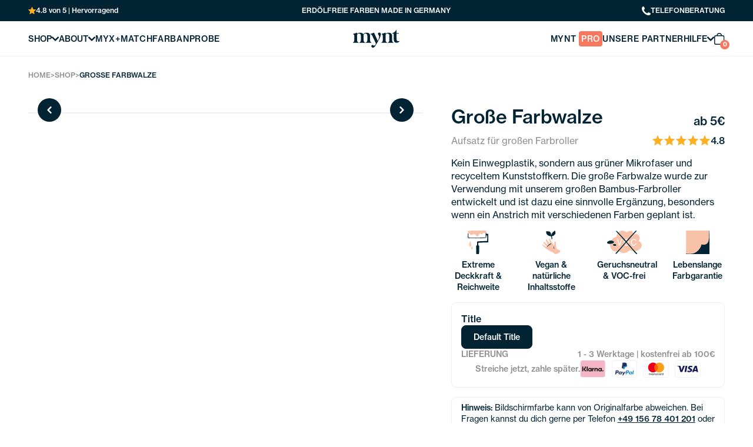

--- FILE ---
content_type: text/html; charset=utf-8
request_url: https://mynthome.de/shop/grosse-farbwalze
body_size: 47361
content:
<!DOCTYPE html><html lang="de"><head><meta charSet="utf-8"/><meta name="viewport" content="width=device-width, initial-scale=1"/><link rel="stylesheet" href="/_next/static/css/b99458bcc3305760.css" crossorigin="" data-precedence="next"/><link rel="stylesheet" href="/_next/static/css/4ab60d47692644b5.css" crossorigin="" data-precedence="next"/><link rel="preload" as="script" fetchPriority="low" href="/_next/static/chunks/webpack-3b777104e853b82b.js" crossorigin=""/><script src="/_next/static/chunks/fd9d1056-0bdcb17bb0ed51ca.js" async="" crossorigin=""></script><script src="/_next/static/chunks/69-c24c6cdf652bb988.js" async="" crossorigin=""></script><script src="/_next/static/chunks/main-app-b480d9593f260055.js" async="" crossorigin=""></script><script src="/_next/static/chunks/304-f8ddd52f4df2b4e7.js" async=""></script><script src="/_next/static/chunks/app/layout-23ed36c844fd501c.js" async=""></script><script src="/_next/static/chunks/7bf36345-58989cab4e4ad4dd.js" async=""></script><script src="/_next/static/chunks/647-bfd16ee546b6b456.js" async=""></script><script src="/_next/static/chunks/693-0cb9411f4a22c3d5.js" async=""></script><script src="/_next/static/chunks/892-641d77e1fd943a32.js" async=""></script><script src="/_next/static/chunks/925-4c49ff4d46204f66.js" async=""></script><script src="/_next/static/chunks/app/shop/%5Bslug%5D/page-37398812d879a16c.js" async=""></script><link rel="preload" href="https://www.googletagmanager.com/gtm.js?id=GTM-KPC25MS" as="script"/><link rel="preload" href="https://cdn.roomvo.com/static/scripts/b2b/mynthome.js" as="script"/><link rel="preload" href="https://widget.superchat.de/snippet.js?applicationKey=WCM3wK5bW7lLEOWpExAPDq1NOJ" as="script"/><link rel="preload" href="https://static.klaviyo.com/onsite/js/klaviyo.js?company_id=SdiiVp" as="script"/><meta name="google-site-verification" content="Mzc1bL7ZiKrH0fBPyTpdL82LKN2Pyi_cjmZ4meWiGOA"/><meta name="p:domain_verify" content="bbccb6c55c056acb2d458a4a4dfba122"/><meta name="facebook-domain-verification" content="jqyg7em2a6naw9loen8nmw5g97r2vz"/><title>Große Farbwalze</title><meta name="description" content="Kein Einwegplastik, sondern aus grüner Mikrofaser und recyceltem Kunststoffkern. Die große Farbwalze wurde zur Verwendung mit unserem großen Bambus-Farbroller entwickelt und ist dazu eine sinnvolle Ergänzung, besonders wenn ein Anstrich mit verschiedenen Farben geplant ist."/><meta property="og:title" content="Große Farbwalze"/><meta property="og:description" content="Kein Einwegplastik, sondern aus grüner Mikrofaser und recyceltem Kunststoffkern. Die große Farbwalze wurde zur Verwendung mit unserem großen Bambus-Farbroller entwickelt und ist dazu eine sinnvolle Ergänzung, besonders wenn ein Anstrich mit verschiedenen Farben geplant ist."/><meta property="og:url" content="https://cdn.shopify.com/s/files/1/0535/6047/5813/products/MyntZubehor-3_024757ef-3369-4e00-9877-016445731e89.jpg?v=1643128708"/><meta name="twitter:card" content="summary"/><meta name="twitter:title" content="Große Farbwalze"/><meta name="twitter:description" content="Kein Einwegplastik, sondern aus grüner Mikrofaser und recyceltem Kunststoffkern. Die große Farbwalze wurde zur Verwendung mit unserem großen Bambus-Farbroller entwickelt und ist dazu eine sinnvolle Ergänzung, besonders wenn ein Anstrich mit verschiedenen Farben geplant ist."/><link rel="icon" href="/favicon.ico" type="image/x-icon" sizes="256x256"/><link rel="icon" href="/icon.png?cf7cc6440cec5f8d" type="image/png" sizes="512x512"/><link rel="apple-touch-icon" href="/apple-icon.png?cf7cc6440cec5f8d" type="image/png" sizes="512x512"/><link rel="stylesheet" href="https://use.typekit.net/sxo8hea.css"/><script src="/_next/static/chunks/polyfills-c67a75d1b6f99dc8.js" crossorigin="" noModule=""></script><style data-styled="" data-styled-version="6.1.11">.ilekxL{width:100vw;height:100vh;position:fixed;top:0;right:0;bottom:0;left:0;display:flex;justify-content:flex-end;background-color:rgba(0,0,0,0.75);opacity:0;visibility:hidden;z-index:9999;}/*!sc*/
.ilekxL .card{width:100%;height:100vh;display:flex;flex-direction:column;background-color:var(--dark);color:white;}/*!sc*/
@media screen and (min-width:905px){.ilekxL .card{max-width:650px;width:40%;}}/*!sc*/
.ilekxL .cart__footer{flex:0;position:relative;align-self:flex-end;}/*!sc*/
.ilekxL .cart__footer a{width:100%;}/*!sc*/
.ilekxL .cart__recommendations{height:60px;padding:0;display:block;background-color:var(--light-grey--100);border-top-right-radius:8px;border-top-left-radius:8px;padding-bottom:16px;z-index:500;}/*!sc*/
.ilekxL .cart__recommendations .track{display:flex;gap:8px;scroll-snap-type:mandatory;overflow-x:auto;}/*!sc*/
.ilekxL .close{width:24px;height:24px;display:flex;align-items:center;justify-content:center;background-color:white;border-radius:50%;}/*!sc*/
data-styled.g3[id="sc-e1227003-0"]{content:"ilekxL,"}/*!sc*/
.WzfPz{font-size:14px;line-height:1.2em;}/*!sc*/
.WzfPz.active .toggler svg{transform:rotate(180deg);}/*!sc*/
.WzfPz.active .dropdown{display:flex;}/*!sc*/
@media screen and (min-width:905px){.WzfPz.active .dropdown{opacity:1;visibility:visible;}}/*!sc*/
.WzfPz .toggler{width:100%;display:flex;align-items:center;justify-content:space-between;gap:8px;font-size:0.875rem;font-weight:500;line-height:1em;text-transform:uppercase;}/*!sc*/
.WzfPz .dropdown{display:none;flex-direction:column;padding:24px 0;}/*!sc*/
@media screen and (min-width:905px){.WzfPz .dropdown{gap:16px;padding:24px var(--container-padding);}}/*!sc*/
@media screen and (min-width:905px){.WzfPz .dropdown--small{position:relative;}}/*!sc*/
@media screen and (min-width:905px){.WzfPz .dropdown{display:flex;position:absolute;top:100%;right:0;flex-direction:row;background-color:var(--white);opacity:0;visibility:hidden;z-index:9999;border:1px solid var(--light-grey--100);border-radius:8px;box-shadow:0px 12px 16px -4px rgba(16,24,40,0.08),0px 4px 6px -2px rgba(16,24,40,0.03);transition:opacity 0.15s ease;}.WzfPz .dropdown--small{width:230px;padding:24px;top:calc(100% + 22px);}.WzfPz .dropdown--small .dropdown-item{width:100%!important;}.WzfPz .dropdown--full{right:0;left:0;border-top-right-radius:0;border-top-left-radius:0;}}/*!sc*/
@media screen and (min-width:905px){.WzfPz .dropdown .dropdown-item--small{width:20%;}.WzfPz .dropdown .dropdown-item--large{width:40%;}}/*!sc*/
.WzfPz .dropdown .dropdown-item a{min-height:48px;padding:8px;border-radius:8px;transition:background-color 0.15s ease;}/*!sc*/
.WzfPz .dropdown .dropdown-item a:hover{background-color:var(--orange-red--50);}/*!sc*/
.WzfPz .dropdown .dropdown__title{display:none;}/*!sc*/
@media screen and (min-width:905px){.WzfPz .dropdown .dropdown__title{display:block;height:16px;}}/*!sc*/
.kxpOSb{font-size:14px;line-height:1.2em;position:relative;}/*!sc*/
.kxpOSb.active .toggler svg{transform:rotate(180deg);}/*!sc*/
.kxpOSb.active .dropdown{display:flex;}/*!sc*/
@media screen and (min-width:905px){.kxpOSb.active .dropdown{opacity:1;visibility:visible;}}/*!sc*/
.kxpOSb .toggler{width:100%;display:flex;align-items:center;justify-content:space-between;gap:8px;font-size:0.875rem;font-weight:500;line-height:1em;text-transform:uppercase;}/*!sc*/
.kxpOSb .dropdown{display:none;flex-direction:column;padding:24px 0;}/*!sc*/
@media screen and (min-width:905px){.kxpOSb .dropdown{gap:16px;padding:24px var(--container-padding);}}/*!sc*/
@media screen and (min-width:905px){.kxpOSb .dropdown--small{position:relative;}}/*!sc*/
@media screen and (min-width:905px){.kxpOSb .dropdown{display:flex;position:absolute;top:100%;right:0;flex-direction:row;background-color:var(--white);opacity:0;visibility:hidden;z-index:9999;border:1px solid var(--light-grey--100);border-radius:8px;box-shadow:0px 12px 16px -4px rgba(16,24,40,0.08),0px 4px 6px -2px rgba(16,24,40,0.03);transition:opacity 0.15s ease;}.kxpOSb .dropdown--small{width:230px;padding:24px;top:calc(100% + 22px);}.kxpOSb .dropdown--small .dropdown-item{width:100%!important;}.kxpOSb .dropdown--full{right:0;left:0;border-top-right-radius:0;border-top-left-radius:0;}}/*!sc*/
@media screen and (min-width:905px){.kxpOSb .dropdown .dropdown-item--small{width:20%;}.kxpOSb .dropdown .dropdown-item--large{width:40%;}}/*!sc*/
.kxpOSb .dropdown .dropdown-item a{min-height:48px;padding:8px;border-radius:8px;transition:background-color 0.15s ease;}/*!sc*/
.kxpOSb .dropdown .dropdown-item a:hover{background-color:var(--orange-red--50);}/*!sc*/
.kxpOSb .dropdown .dropdown__title{display:none;}/*!sc*/
@media screen and (min-width:905px){.kxpOSb .dropdown .dropdown__title{display:block;height:16px;}}/*!sc*/
data-styled.g4[id="sc-ecec6d8d-0"]{content:"WzfPz,kxpOSb,"}/*!sc*/
.leupLS{position:fixed;top:0;right:0;left:0;transition:transform 0.15s ease;z-index:9999;}/*!sc*/
.leupLS .mynt__menu{height:60px;position:relative;display:flex;align-items:center;background-color:var(--white);border-bottom:1px solid var(--light-grey--100);}/*!sc*/
.leupLS .mynt__menu .menu__badge{padding:4px;border-radius:4px;background-color:var(--orange-red);color:var(--white);}/*!sc*/
.leupLS .mynt__menu .menu__overlay{height:calc(100vh - 100%);position:absolute;top:calc(100% - 1px);right:0;left:0;padding-top:24px;background-color:var(--white);opacity:0;visibility:hidden;overflow-y:auto;z-index:9999;}/*!sc*/
@media screen and (max-width:905px){.leupLS .mynt__menu .menu__overlay .menu__overlay-item{padding:16px 0;border-bottom:1px solid var(--light-grey--100);box-sizing:border-box;}}/*!sc*/
.leupLS .mynt__menu .menu__overlay .menu__link{font-size:14px;letter-spacing:0.05em;line-height:1em!important;text-transform:uppercase;font-weight:500;}/*!sc*/
.leupLS .mynt__menu .menu__overlay .menu__link-list button{font-size:14px;letter-spacing:0.05em;text-transform:uppercase;font-weight:500;}/*!sc*/
.leupLS .mynt__menu .menu__toggler{width:24px;display:flex;flex-direction:column;gap:3px;}/*!sc*/
@media screen and (min-width:1024px){.leupLS .mynt__menu .menu__toggler{display:none;}}/*!sc*/
.leupLS .mynt__menu .menu__toggler:hover span{width:100%!important;}/*!sc*/
.leupLS .mynt__menu .menu__toggler span{width:100%;height:2px;background-color:var(--dark);border-radius:2px;transition:all 0.3s ease;}/*!sc*/
.leupLS .mynt__menu .menu__toggler span:nth-child(2){width:20px;}/*!sc*/
.leupLS .mynt__menu .logo{width:80px;height:30px;display:inline-flex;position:absolute;top:0;right:0;bottom:0;left:0;margin:auto;}/*!sc*/
.leupLS .mynt__menu .menu__list{display:none;}/*!sc*/
@media screen and (min-width:1024px){.leupLS .mynt__menu .menu__list{display:flex;align-items:center;gap:16px;}}/*!sc*/
.leupLS .mynt__menu .menu__list .menu__link{font-size:14px;letter-spacing:0.05em;text-transform:uppercase;font-weight:500;}/*!sc*/
.leupLS .mynt__menu .menu__list .menu__link-list button{font-size:14px;letter-spacing:0.05em;text-transform:uppercase;font-weight:500;}/*!sc*/
.leupLS .mynt__menu .cart-toggler{position:relative;}/*!sc*/
.leupLS .mynt__menu .cart-toggler .indicator{width:16px;height:16px;position:absolute;right:-8px;bottom:-8px;display:flex;align-items:center;justify-content:center;background-color:var(--orange-red);color:var(--white);font-size:10px;line-height:1em;font-weight:700;border-radius:50%;}/*!sc*/
data-styled.g5[id="sc-8c4ede5f-0"]{content:"leupLS,"}/*!sc*/
.fIkCRg{width:280px;height:100%;position:relative;border-radius:10px;background-color:var(--light-grey--100);}/*!sc*/
.fIkCRg::before{content:"";position:absolute;top:0;right:0;bottom:0;left:0;background-color:var(--light-grey);opacity:0.5;transition:opacity 0.3s ease;border-radius:10px;z-index:-1;}/*!sc*/
.fIkCRg .image{width:100%;aspect-ratio:1;position:relative;border-top-right-radius:8px;border-top-left-radius:8px;overflow:hidden;}/*!sc*/
.fIkCRg .image:hover .base-image{opacity:0;}/*!sc*/
.fIkCRg .image:hover .image__hover{opacity:1;visibility:visible;}/*!sc*/
.fIkCRg .image .image__absolute{position:absolute;top:0;right:0;bottom:0;left:0;z-index:1001;}/*!sc*/
.fIkCRg .image .image__hover{position:absolute;top:0;right:0;bottom:0;left:0;opacity:0;visibility:hidden;transition:opacity 0.3s ease;z-index:1000;}/*!sc*/
.fIkCRg .farbmuster{width:32px;height:32px;flex-shrink:0;position:relative;flex-shrink:0;display:flex;align-items:center;justify-content:center;background-color:var(--white);border-radius:50%;color:var(--dark);line-height:1em;transition:background-color 0.15s ease,color 0.15s ease;}/*!sc*/
.fIkCRg .farbmuster:hover{background-color:var(--dark);color:var(--white);}/*!sc*/
.fIkCRg .farbmuster:hover .tooltip{opacity:1;visibility:visible;transform:translateY(0);}/*!sc*/
.fIkCRg .farbmuster .tooltip{position:absolute;right:-9px;bottom:calc(100% + 12px);padding:8px 16px;border-radius:16px;font-size:10px!important;line-height:1em;text-transform:initial;white-space:nowrap;opacity:0;visibility:hidden;transform:translateY(-4px);transition:opacity 0.2s ease,transform 0.15s ease;z-index:1001;}/*!sc*/
.fIkCRg .farbmuster .tooltip .caret{width:15px;height:9px;position:absolute;top:100%;right:16px;display:flex;}/*!sc*/
.fIkCRg .farbmuster .tooltip .caret svg{width:100%;height:auto;}/*!sc*/
data-styled.g6[id="sc-8d8528a4-0"]{content:"fIkCRg,"}/*!sc*/
.ikssgB{width:100%;border-bottom:1px solid var(--light-grey);}/*!sc*/
.ikssgB .toggler{width:100%;display:flex;align-items:center;justify-content:space-between;gap:16px;padding:16px 0;font-weight:500;text-align:left;}/*!sc*/
.ikssgB .toggler svg{transform:rotate(0deg);}/*!sc*/
.ikssgB .content{display:none!important;padding:16px 0;}/*!sc*/
.ikssgB .content a{font-weight:500;text-decoration:underline;}/*!sc*/
data-styled.g9[id="sc-f58a2016-0"]{content:"ikssgB,"}/*!sc*/
</style></head><body><div><div id="nav" class="sc-8c4ede5f-0 leupLS"><div class="mynt__top-bar text--12 font-weight--500" style="height:36px;position:relative;display:flex;align-items:center;justify-content:center;background-color:var(--dark);color:var(--white)"><div class="container d-flex justify-content-center align-items-center justify-content-md-between"><p class="d-inline-flex align-items-center gap--8"><svg xmlns="http://www.w3.org/2000/svg" width="13" height="14" fill="none"><path fill="#FDB022" d="M6.038 1.11a.5.5 0 0 1 .924 0l1.404 3.378a.5.5 0 0 0 .422.306l3.647.292a.5.5 0 0 1 .285.878l-2.778 2.38a.5.5 0 0 0-.161.496l.848 3.558a.5.5 0 0 1-.747.543l-3.121-1.907a.5.5 0 0 0-.522 0l-3.121 1.907a.5.5 0 0 1-.747-.543l.848-3.558a.5.5 0 0 0-.16-.496L.28 5.964a.5.5 0 0 1 .285-.878l3.647-.292a.5.5 0 0 0 .422-.306z"></path></svg><span>4.8 von 5 | Hervorragend</span></p><p class="d-none d-md-inline-block text-uppercase" style="width:255px;position:absolute;right:0;left:0;margin:0 auto;z-index:1">erdölfreie Farben Made in Germany</p><div class="d-none d-md-flex align-items-center gap--32"><button type="button" class="d-inline-flex align-items-center gap--8 font-weight--500 text--12 text-uppercase"><svg xmlns="http://www.w3.org/2000/svg" width="15" height="15" fill="none"><path fill="#fff" d="M14.158 14a3 3 0 0 0 .793-1.341.976.976 0 0 0-.523-1.213c-.51-.32-2.589-1.408-2.589-1.408a1.09 1.09 0 0 0-1.296.188l-1.146 1.145c-.457.459-2.118-.459-3.71-2.05C4.098 7.73 3.18 6.07 3.638 5.612l1.145-1.146a1.09 1.09 0 0 0 .189-1.296S3.882 1.09 3.563.58A.975.975 0 0 0 2.342.058 3 3 0 0 0 1 .851C-1.076 2.927.185 7.552 3.814 11.186c3.643 3.629 8.268 4.89 10.344 2.814"></path></svg>telefonberatung</button></div></div></div><nav class="mynt__menu"><div class="container p-relative d-flex align-items-center justify-content-between"><div class="d-flex align-items-center gap--16"><button type="button" class="menu__toggler"><span></span><span></span><span></span></button><ul class="menu__list"><li><div class="sc-ecec6d8d-0 WzfPz mynt__navigation-bar-dropdown" type="full"><button class="toggler mynt__navigation-bar-toggler">Shop<!-- --> <svg xmlns="http://www.w3.org/2000/svg" width="12" height="8" fill="none"><path fill="#012334" fill-rule="evenodd" d="M.351.751a1.2 1.2 0 0 1 1.698 0L6 4.703 9.951.75a1.2 1.2 0 1 1 1.697 1.697l-4.8 4.8a1.2 1.2 0 0 1-1.697 0l-4.8-4.8a1.2 1.2 0 0 1 0-1.697" clip-rule="evenodd"></path></svg></button><div class="dropdown dropdown--full"><div class="dropdown-item dropdown-item--small d-flex flex-column gap--16"><div class="dropdown__title"><p class="color--dark-grey font-weight--500">Kategorien</p></div><ul class="d-flex flex-column gap--8"><li><a class="dropdown__link d-flex flex-column flex-md-row align-items-md-center gap--16" href="/shop/wandfarbe"><div></div><span class="d-flex flex-column gap--8"><span class="font-weight--500">Wandfarbe</span><span class="color--dark-grey">Natürliche Wandfarben frei von Erdöl mit höchster Qualität.</span></span></a></li><li><a class="dropdown__link d-flex flex-column flex-md-row align-items-md-center gap--16" href="/shop/lack"><div></div><span class="d-flex flex-column gap--8"><span class="font-weight--500">Lack</span><span class="color--dark-grey">Natürliche Lacke mit höchster Qualität für alle Untergründe.</span></span></a></li><li><a class="dropdown__link d-flex flex-column flex-md-row align-items-md-center gap--16" href="/shop/grundierung"><div></div><span class="d-flex flex-column gap--8"><span class="font-weight--500">Grundierung &amp; Schutz</span><span class="color--dark-grey">Nachhaltige Grundierung für Wandfarben und Lacke.</span></span></a></li><li><a class="dropdown__link d-flex flex-column flex-md-row align-items-md-center gap--16" href="/shop/zubehoer"><div></div><span class="d-flex flex-column gap--8"><span class="font-weight--500">Malerzubehör</span><span class="color--dark-grey">Zubehör für einen nachhaltigen Anstrich.</span></span></a></li><li><a class="dropdown__link d-flex flex-column flex-md-row align-items-md-center gap--16" href="/shop"><div></div><span class="d-flex flex-column gap--8"><span class="font-weight--500">Alle Produkte entdecken</span></span></a></li></ul></div><div class="dropdown-item dropdown-item--small d-flex flex-column gap--16"><div class="dropdown__title"><p class="color--dark-grey font-weight--500">Nach Farbfamilien</p></div><ul class="d-flex flex-column gap--8"><li><a class="d-flex align-items-center gap--8" href="/shop/weisse-farbe/wandfarbe"><span style="width:24px;aspect-ratio:1;display:block;border:1px solid var(--light-grey--100);border-radius:50%;background-color:#FFFFFF"></span><span class="font-weight--500">Weiß</span></a></li><li><a class="d-flex align-items-center gap--8" href="/shop/offwhite/wandfarbe"><span style="width:24px;aspect-ratio:1;display:block;border:1px solid var(--light-grey--100);border-radius:50%;background-color:#EEEEEE"></span><span class="font-weight--500">Offwhite</span></a></li><li><a class="d-flex align-items-center gap--8" href="/shop/beige/wandfarbe"><span style="width:24px;aspect-ratio:1;display:block;border:1px solid var(--light-grey--100);border-radius:50%;background-color:#E7DDD0"></span><span class="font-weight--500">Beige</span></a></li><li><a class="d-flex align-items-center gap--8" href="/shop/grau/wandfarbe"><span style="width:24px;aspect-ratio:1;display:block;border:1px solid var(--light-grey--100);border-radius:50%;background-color:#C8C8C8"></span><span class="font-weight--500">Grau</span></a></li><li><a class="d-flex align-items-center gap--8" href="/shop/gruen/wandfarbe"><span style="width:24px;aspect-ratio:1;display:block;border:1px solid var(--light-grey--100);border-radius:50%;background-color:#849980"></span><span class="font-weight--500">Grün</span></a></li><li><a class="d-flex align-items-center gap--8" href="/shop/blau/wandfarbe"><span style="width:24px;aspect-ratio:1;display:block;border:1px solid var(--light-grey--100);border-radius:50%;background-color:#8EB9D1"></span><span class="font-weight--500">Blau</span></a></li><li><a class="d-flex align-items-center gap--8" href="/shop/rosa/wandfarbe"><span style="width:24px;aspect-ratio:1;display:block;border:1px solid var(--light-grey--100);border-radius:50%;background-color:#F5BEBE"></span><span class="font-weight--500">Rosa</span></a></li><li><a class="d-flex align-items-center gap--8" href="/shop/rot/wandfarbe"><span style="width:24px;aspect-ratio:1;display:block;border:1px solid var(--light-grey--100);border-radius:50%;background-color:#BF6262"></span><span class="font-weight--500">Rot</span></a></li><li><a class="d-flex align-items-center gap--8" href="/shop/schwarz/wandfarbe"><span style="width:24px;aspect-ratio:1;display:block;border:1px solid var(--light-grey--100);border-radius:50%;background-color:#545454"></span><span class="font-weight--500">Schwarz</span></a></li><li><a class="dropdown__link d-flex flex-column flex-md-row align-items-md-center gap--16" href="/shop/wandfarbe-und-lack"><div></div><span class="d-flex flex-column gap--8"><span class="font-weight--500">Alle Farben entdecken</span></span></a></li></ul></div><div class="dropdown-item dropdown-item--small d-flex flex-column gap--16"><div class="dropdown__title"><p class="color--dark-grey font-weight--500">Nach Untergrund</p></div><ul class="d-flex flex-column gap--8"><li><a class="dropdown__link d-flex flex-column flex-md-row align-items-md-center gap--16" href="/shop/verputzte-waende"><div></div><span class="d-flex flex-column gap--8"><span class="font-weight--500">Verputzte Wand</span></span></a></li><li><a class="dropdown__link d-flex flex-column flex-md-row align-items-md-center gap--16" href="/shop/tapeten"><div></div><span class="d-flex flex-column gap--8"><span class="font-weight--500">Tapete / Raufaser</span></span></a></li><li><a class="dropdown__link d-flex flex-column flex-md-row align-items-md-center gap--16" href="/shop/fliesen"><div></div><span class="d-flex flex-column gap--8"><span class="font-weight--500">Fliesen</span></span></a></li><li><a class="dropdown__link d-flex flex-column flex-md-row align-items-md-center gap--16" href="/shop/holz"><div></div><span class="d-flex flex-column gap--8"><span class="font-weight--500">Holz</span></span></a></li><li><a class="dropdown__link d-flex flex-column flex-md-row align-items-md-center gap--16" href="/shop/heizkoerper"><div></div><span class="d-flex flex-column gap--8"><span class="font-weight--500">Heizkörper</span></span></a></li><li><a class="dropdown__link d-flex flex-column flex-md-row align-items-md-center gap--16" href="/shop/metall"><div></div><span class="d-flex flex-column gap--8"><span class="font-weight--500">Metall</span></span></a></li><li><a class="dropdown__link d-flex flex-column flex-md-row align-items-md-center gap--16" href="/shop/kunststoff"><div></div><span class="d-flex flex-column gap--8"><span class="font-weight--500">Kunststoff / Laminat</span></span></a></li></ul></div><div class="dropdown-item dropdown-item--large d-flex flex-column gap--16"><div class="dropdown__title"><p class="color--dark-grey font-weight--500">Beliebte Tools</p></div><ul class="d-flex flex-column gap--8"><li><a class="dropdown__link d-flex flex-column flex-md-row align-items-md-center gap--16" href="/myx-match-farbmischservice"><div><div style="width:176px;height:104px;position:relative;border-radius:4px;overflow:hidden"></div></div><span class="d-flex flex-column gap--8"><span class="font-weight--500">Farben mischen mit Myx+Match NEU</span><span class="color--dark-grey">Lass dir über 10.000 Farbtöne bekannter Anbieter aber frei von Erdöl nachmischen.</span></span></a></li><li><a class="dropdown__link d-flex flex-column flex-md-row align-items-md-center gap--16" href="/farbanprobe"><div><div style="width:176px;height:104px;position:relative;border-radius:4px;overflow:hidden"></div></div><span class="d-flex flex-column gap--8"><span class="font-weight--500">Virtuelle Farbanprobe</span><span class="color--dark-grey">Probiere unsere Farbtöne in deinen Räumen an - bequem per Foto-Upload.</span></span></a></li><li><a class="dropdown__link d-flex flex-column flex-md-row align-items-md-center gap--16" href="/shop/farbmuster"><div><div style="width:176px;height:104px;position:relative;border-radius:4px;overflow:hidden"></div></div><span class="d-flex flex-column gap--8"><span class="font-weight--500">Selbstklebende Farbmuster</span><span class="color--dark-grey">Große Muster mit echtem Farbauftrag - versandkostenfrei in DE &amp; AT geliefert.</span></span></a></li></ul></div></div></div></li><li><div class="sc-ecec6d8d-0 WzfPz mynt__navigation-bar-dropdown" type="full"><button class="toggler mynt__navigation-bar-toggler">About<!-- --> <svg xmlns="http://www.w3.org/2000/svg" width="12" height="8" fill="none"><path fill="#012334" fill-rule="evenodd" d="M.351.751a1.2 1.2 0 0 1 1.698 0L6 4.703 9.951.75a1.2 1.2 0 1 1 1.697 1.697l-4.8 4.8a1.2 1.2 0 0 1-1.697 0l-4.8-4.8a1.2 1.2 0 0 1 0-1.697" clip-rule="evenodd"></path></svg></button><div class="dropdown dropdown--full"><div class="dropdown-item dropdown-item--large d-flex flex-column gap--16"><div class="dropdown__title"><p class="color--dark-grey font-weight--500">About</p></div><ul class="d-flex flex-column gap--8"><li><a class="dropdown__link d-flex flex-column flex-md-row align-items-md-center gap--16" href="/about"><div><div style="width:176px;height:104px;position:relative;border-radius:4px;overflow:hidden"></div></div><span class="d-flex flex-column gap--8"><span class="font-weight--500">Über Uns</span><span class="color--dark-grey">Erfahre mehr über die Geschichte und Hintergründe von Mynt.</span></span></a></li><li><a class="dropdown__link d-flex flex-column flex-md-row align-items-md-center gap--16" href="/nachhaltigkeit"><div><div style="width:176px;height:104px;position:relative;border-radius:4px;overflow:hidden"></div></div><span class="d-flex flex-column gap--8"><span class="font-weight--500">Nachhaltigkeit</span><span class="color--dark-grey">Was unsere Farbe zur nachhaltigsten Wahl für dein Zuhause macht.</span></span></a></li></ul></div><div class="dropdown-item dropdown-item--large d-flex flex-column gap--16"><div class="dropdown__title"></div><ul class="d-flex flex-column gap--8"><li><a class="dropdown__link d-flex flex-column flex-md-row align-items-md-center gap--16" href="/inhaltsstoffe"><div><div style="width:176px;height:104px;position:relative;border-radius:4px;overflow:hidden"></div></div><span class="d-flex flex-column gap--8"><span class="font-weight--500">Inhaltsstoffe</span><span class="color--dark-grey">Erfahre mehr über die nachhaltigen Inhaltsstoffe unserer Farben.</span></span></a></li><li><a class="dropdown__link d-flex flex-column flex-md-row align-items-md-center gap--16" href="/blog"><div><div style="width:176px;height:104px;position:relative;border-radius:4px;overflow:hidden"></div></div><span class="d-flex flex-column gap--8"><span class="font-weight--500">Blog</span><span class="color--dark-grey">Neue Projekte, Einrichtungsideen und aktuelle Themen.</span></span></a></li></ul></div></div></div></li><li><a class="menu__link" href="/myx-match-farbmischservice">myx+match</a></li><li><a class="menu__link" href="/farbanprobe">farbanprobe</a></li></ul></div><a class="logo d-inline-flex" href="/"><svg xmlns="http://www.w3.org/2000/svg" fill="none" viewBox="0 0 80 30" width="80" height="30"><path fill="#012334" d="m0 6.813 6.565-2.2h.42v2.025c1.361-1.396 3.072-2.06 5.412-2.025 2.864 0 4.366 1.19 5.097 2.515 1.397-1.712 3.248-2.549 5.834-2.515 4.75 0 5.762 3.178 5.762 5.134v7.613c0 2.898 1.643 3.632 2.2 3.632v.663h-9.499v-.663c.699 0 2.585-.736 2.585-3.738V9.396c0-1.257-.874-3.562-3.562-3.388-1.083.07-2.375.838-2.832 2.445q.143.64.142 1.294v7.613c0 2.898 2.025 3.632 2.584 3.632v.663H10.86v-.663c.698 0 2.548-.736 2.548-3.738V9.396c0-1.257-.873-3.562-3.562-3.388-1.083.07-2.445.906-2.864 2.62v8.73c0 2.899 2.06 3.632 2.62 3.632v.663H0v-.663c.698 0 2.27-.736 2.27-3.738V10.62c0-2.165-.42-3.285-2.27-3.353z"></path><path fill="#012334" d="M35.412 4.612h.419l6.321 13.933c.943-1.571 2.34-4.959 2.34-7.334-.035-2.584-2.06-3.001-2.025-4.959 0-2.374 4.958-2.654 4.958.874 0 1.71-.942 4.4-2.06 6.914a48 48 0 0 1-2.166 4.26c-1.152 2.026-2.34 3.982-3.526 5.937C38.275 26.542 36.84 30 33.63 30c-1.292-.036-2.375-.839-2.34-2.585 0-1.048.769-2.025 1.85-2.025 1.014.034 1.223.736 2.132 1.082 2.164.804 4.365-2.34 3.177-4.819l-5.483-11.488c-.906-1.956-1.536-2.829-3.387-2.899v-.453zM48.398 6.813l6.566-2.2h.419v2.025c1.36-1.396 3.073-2.06 5.413-2.025 4.75 0 5.727 3.178 5.727 5.134v7.613c0 2.898 1.676 3.632 2.235 3.632v.663h-9.499v-.663c.698 0 2.549-.736 2.549-3.738V9.396c0-1.257-.873-3.562-3.562-3.388-1.083.07-2.445.906-2.864 2.62v8.73c0 2.899 2.06 3.632 2.62 3.632v.663h-9.604v-.663c.699 0 2.27-.736 2.27-3.738V10.62c0-2.165-.419-3.285-2.27-3.353zM66.964 5.38c1.85-.418 5.307-2.688 6.495-5.38h.663v5.273H78v.873h-3.877v9.289c0 2.409 1.118 3.597 2.549 3.701.736.035 1.607-.104 2.375-.594l.244.314c-1.152 1.956-2.968 2.794-5.168 2.794-1.677 0-2.864-.453-3.597-1.396-.803-1.013-1.153-2.549-1.153-4.61V6.15h-2.41z"></path></svg></a><div class="d-flex align-items-center gap--16"><ul class="menu__list"><li><a class="menu__link" href="/pro">Mynt <span class='menu__badge'>Pro</span></a></li><li><a class="menu__link" href="/partners">unsere partner</a></li><li><div class="sc-ecec6d8d-0 kxpOSb mynt__navigation-bar-dropdown" type="small"><button class="toggler mynt__navigation-bar-toggler">Hilfe<!-- --> <svg xmlns="http://www.w3.org/2000/svg" width="12" height="8" fill="none"><path fill="#012334" fill-rule="evenodd" d="M.351.751a1.2 1.2 0 0 1 1.698 0L6 4.703 9.951.75a1.2 1.2 0 1 1 1.697 1.697l-4.8 4.8a1.2 1.2 0 0 1-1.697 0l-4.8-4.8a1.2 1.2 0 0 1 0-1.697" clip-rule="evenodd"></path></svg></button><div class="dropdown dropdown--small"><div class="dropdown-item dropdown-item--small d-flex flex-column gap--16"><div class="dropdown__title"><p class="color--dark-grey font-weight--500">WhatsApp</p></div><ul class="d-flex flex-column gap--8"><li><a class="dropdown__link d-flex flex-column flex-md-row align-items-md-center gap--16" href="https://wa.me/4915678401201"><div></div><span class="d-flex flex-column gap--8"><span class="font-weight--500">WhatsApp</span><span class="color--dark-grey">Kontaktiere uns bequem über Whatsapp.</span></span></a></li><li><a class="dropdown__link d-flex flex-column flex-md-row align-items-md-center gap--16" href="/datenblatter"><div></div><span class="d-flex flex-column gap--8"><span class="font-weight--500">Datenblätter</span><span class="color--dark-grey">Alle relevanten Infos zu unseren Farben.</span></span></a></li></ul></div></div></div></li></ul><button type="button" class="cart-toggler d-inline-flex"><svg xmlns="http://www.w3.org/2000/svg" width="18" height="20" fill="none"><path fill="#012334" d="M14.513 3.976h-1.368A4.59 4.59 0 0 0 8.675 0a4.59 4.59 0 0 0-4.469 3.976H2.84A2.84 2.84 0 0 0 0 6.814v10.347A2.84 2.84 0 0 0 2.838 20h11.675a2.84 2.84 0 0 0 2.838-2.839V6.814a2.84 2.84 0 0 0-2.838-2.838M8.676 1.475a3.11 3.11 0 0 1 2.98 2.501h-5.96a3.11 3.11 0 0 1 2.98-2.501m7.2 15.686a1.366 1.366 0 0 1-1.363 1.364H2.838a1.365 1.365 0 0 1-1.363-1.364V6.814a1.365 1.365 0 0 1 1.363-1.363h11.675a1.365 1.365 0 0 1 1.363 1.363z"></path></svg><span class="indicator">0</span></button></div></div><div class="menu__overlay"><div class="container"><ul class="d-flex flex-column gap--8"><li class="menu__overlay-item font-weight--500"><div class="sc-ecec6d8d-0 WzfPz mynt__navigation-bar-dropdown" type="full"><button class="toggler mynt__navigation-bar-toggler">Shop<!-- --> <svg xmlns="http://www.w3.org/2000/svg" width="12" height="8" fill="none"><path fill="#012334" fill-rule="evenodd" d="M.351.751a1.2 1.2 0 0 1 1.698 0L6 4.703 9.951.75a1.2 1.2 0 1 1 1.697 1.697l-4.8 4.8a1.2 1.2 0 0 1-1.697 0l-4.8-4.8a1.2 1.2 0 0 1 0-1.697" clip-rule="evenodd"></path></svg></button><div class="dropdown dropdown--full"><div class="dropdown-item dropdown-item--small d-flex flex-column gap--16"><div class="dropdown__title"><p class="color--dark-grey font-weight--500">Kategorien</p></div><ul class="d-flex flex-column gap--8"><li><a class="dropdown__link d-flex flex-column flex-md-row align-items-md-center gap--16" href="/shop/wandfarbe"><div></div><span class="d-flex flex-column gap--8"><span class="font-weight--500">Wandfarbe</span><span class="color--dark-grey">Natürliche Wandfarben frei von Erdöl mit höchster Qualität.</span></span></a></li><li><a class="dropdown__link d-flex flex-column flex-md-row align-items-md-center gap--16" href="/shop/lack"><div></div><span class="d-flex flex-column gap--8"><span class="font-weight--500">Lack</span><span class="color--dark-grey">Natürliche Lacke mit höchster Qualität für alle Untergründe.</span></span></a></li><li><a class="dropdown__link d-flex flex-column flex-md-row align-items-md-center gap--16" href="/shop/grundierung"><div></div><span class="d-flex flex-column gap--8"><span class="font-weight--500">Grundierung &amp; Schutz</span><span class="color--dark-grey">Nachhaltige Grundierung für Wandfarben und Lacke.</span></span></a></li><li><a class="dropdown__link d-flex flex-column flex-md-row align-items-md-center gap--16" href="/shop/zubehoer"><div></div><span class="d-flex flex-column gap--8"><span class="font-weight--500">Malerzubehör</span><span class="color--dark-grey">Zubehör für einen nachhaltigen Anstrich.</span></span></a></li><li><a class="dropdown__link d-flex flex-column flex-md-row align-items-md-center gap--16" href="/shop"><div></div><span class="d-flex flex-column gap--8"><span class="font-weight--500">Alle Produkte entdecken</span></span></a></li></ul></div><div class="dropdown-item dropdown-item--small d-flex flex-column gap--16"><div class="dropdown__title"><p class="color--dark-grey font-weight--500">Nach Farbfamilien</p></div><ul class="d-flex flex-column gap--8"><li><a class="d-flex align-items-center gap--8" href="/shop/weisse-farbe/wandfarbe"><span style="width:24px;aspect-ratio:1;display:block;border:1px solid var(--light-grey--100);border-radius:50%;background-color:#FFFFFF"></span><span class="font-weight--500">Weiß</span></a></li><li><a class="d-flex align-items-center gap--8" href="/shop/offwhite/wandfarbe"><span style="width:24px;aspect-ratio:1;display:block;border:1px solid var(--light-grey--100);border-radius:50%;background-color:#EEEEEE"></span><span class="font-weight--500">Offwhite</span></a></li><li><a class="d-flex align-items-center gap--8" href="/shop/beige/wandfarbe"><span style="width:24px;aspect-ratio:1;display:block;border:1px solid var(--light-grey--100);border-radius:50%;background-color:#E7DDD0"></span><span class="font-weight--500">Beige</span></a></li><li><a class="d-flex align-items-center gap--8" href="/shop/grau/wandfarbe"><span style="width:24px;aspect-ratio:1;display:block;border:1px solid var(--light-grey--100);border-radius:50%;background-color:#C8C8C8"></span><span class="font-weight--500">Grau</span></a></li><li><a class="d-flex align-items-center gap--8" href="/shop/gruen/wandfarbe"><span style="width:24px;aspect-ratio:1;display:block;border:1px solid var(--light-grey--100);border-radius:50%;background-color:#849980"></span><span class="font-weight--500">Grün</span></a></li><li><a class="d-flex align-items-center gap--8" href="/shop/blau/wandfarbe"><span style="width:24px;aspect-ratio:1;display:block;border:1px solid var(--light-grey--100);border-radius:50%;background-color:#8EB9D1"></span><span class="font-weight--500">Blau</span></a></li><li><a class="d-flex align-items-center gap--8" href="/shop/rosa/wandfarbe"><span style="width:24px;aspect-ratio:1;display:block;border:1px solid var(--light-grey--100);border-radius:50%;background-color:#F5BEBE"></span><span class="font-weight--500">Rosa</span></a></li><li><a class="d-flex align-items-center gap--8" href="/shop/rot/wandfarbe"><span style="width:24px;aspect-ratio:1;display:block;border:1px solid var(--light-grey--100);border-radius:50%;background-color:#BF6262"></span><span class="font-weight--500">Rot</span></a></li><li><a class="d-flex align-items-center gap--8" href="/shop/schwarz/wandfarbe"><span style="width:24px;aspect-ratio:1;display:block;border:1px solid var(--light-grey--100);border-radius:50%;background-color:#545454"></span><span class="font-weight--500">Schwarz</span></a></li><li><a class="dropdown__link d-flex flex-column flex-md-row align-items-md-center gap--16" href="/shop/wandfarbe-und-lack"><div></div><span class="d-flex flex-column gap--8"><span class="font-weight--500">Alle Farben entdecken</span></span></a></li></ul></div><div class="dropdown-item dropdown-item--small d-flex flex-column gap--16"><div class="dropdown__title"><p class="color--dark-grey font-weight--500">Nach Untergrund</p></div><ul class="d-flex flex-column gap--8"><li><a class="dropdown__link d-flex flex-column flex-md-row align-items-md-center gap--16" href="/shop/verputzte-waende"><div></div><span class="d-flex flex-column gap--8"><span class="font-weight--500">Verputzte Wand</span></span></a></li><li><a class="dropdown__link d-flex flex-column flex-md-row align-items-md-center gap--16" href="/shop/tapeten"><div></div><span class="d-flex flex-column gap--8"><span class="font-weight--500">Tapete / Raufaser</span></span></a></li><li><a class="dropdown__link d-flex flex-column flex-md-row align-items-md-center gap--16" href="/shop/fliesen"><div></div><span class="d-flex flex-column gap--8"><span class="font-weight--500">Fliesen</span></span></a></li><li><a class="dropdown__link d-flex flex-column flex-md-row align-items-md-center gap--16" href="/shop/holz"><div></div><span class="d-flex flex-column gap--8"><span class="font-weight--500">Holz</span></span></a></li><li><a class="dropdown__link d-flex flex-column flex-md-row align-items-md-center gap--16" href="/shop/heizkoerper"><div></div><span class="d-flex flex-column gap--8"><span class="font-weight--500">Heizkörper</span></span></a></li><li><a class="dropdown__link d-flex flex-column flex-md-row align-items-md-center gap--16" href="/shop/metall"><div></div><span class="d-flex flex-column gap--8"><span class="font-weight--500">Metall</span></span></a></li><li><a class="dropdown__link d-flex flex-column flex-md-row align-items-md-center gap--16" href="/shop/kunststoff"><div></div><span class="d-flex flex-column gap--8"><span class="font-weight--500">Kunststoff / Laminat</span></span></a></li></ul></div><div class="dropdown-item dropdown-item--large d-flex flex-column gap--16"><div class="dropdown__title"><p class="color--dark-grey font-weight--500">Beliebte Tools</p></div><ul class="d-flex flex-column gap--8"><li><a class="dropdown__link d-flex flex-column flex-md-row align-items-md-center gap--16" href="/myx-match-farbmischservice"><div><div style="width:176px;height:104px;position:relative;border-radius:4px;overflow:hidden"></div></div><span class="d-flex flex-column gap--8"><span class="font-weight--500">Farben mischen mit Myx+Match NEU</span><span class="color--dark-grey">Lass dir über 10.000 Farbtöne bekannter Anbieter aber frei von Erdöl nachmischen.</span></span></a></li><li><a class="dropdown__link d-flex flex-column flex-md-row align-items-md-center gap--16" href="/farbanprobe"><div><div style="width:176px;height:104px;position:relative;border-radius:4px;overflow:hidden"></div></div><span class="d-flex flex-column gap--8"><span class="font-weight--500">Virtuelle Farbanprobe</span><span class="color--dark-grey">Probiere unsere Farbtöne in deinen Räumen an - bequem per Foto-Upload.</span></span></a></li><li><a class="dropdown__link d-flex flex-column flex-md-row align-items-md-center gap--16" href="/shop/farbmuster"><div><div style="width:176px;height:104px;position:relative;border-radius:4px;overflow:hidden"></div></div><span class="d-flex flex-column gap--8"><span class="font-weight--500">Selbstklebende Farbmuster</span><span class="color--dark-grey">Große Muster mit echtem Farbauftrag - versandkostenfrei in DE &amp; AT geliefert.</span></span></a></li></ul></div></div></div></li><li class="menu__overlay-item font-weight--500"><div class="sc-ecec6d8d-0 WzfPz mynt__navigation-bar-dropdown" type="full"><button class="toggler mynt__navigation-bar-toggler">About<!-- --> <svg xmlns="http://www.w3.org/2000/svg" width="12" height="8" fill="none"><path fill="#012334" fill-rule="evenodd" d="M.351.751a1.2 1.2 0 0 1 1.698 0L6 4.703 9.951.75a1.2 1.2 0 1 1 1.697 1.697l-4.8 4.8a1.2 1.2 0 0 1-1.697 0l-4.8-4.8a1.2 1.2 0 0 1 0-1.697" clip-rule="evenodd"></path></svg></button><div class="dropdown dropdown--full"><div class="dropdown-item dropdown-item--large d-flex flex-column gap--16"><div class="dropdown__title"><p class="color--dark-grey font-weight--500">About</p></div><ul class="d-flex flex-column gap--8"><li><a class="dropdown__link d-flex flex-column flex-md-row align-items-md-center gap--16" href="/about"><div><div style="width:176px;height:104px;position:relative;border-radius:4px;overflow:hidden"></div></div><span class="d-flex flex-column gap--8"><span class="font-weight--500">Über Uns</span><span class="color--dark-grey">Erfahre mehr über die Geschichte und Hintergründe von Mynt.</span></span></a></li><li><a class="dropdown__link d-flex flex-column flex-md-row align-items-md-center gap--16" href="/nachhaltigkeit"><div><div style="width:176px;height:104px;position:relative;border-radius:4px;overflow:hidden"></div></div><span class="d-flex flex-column gap--8"><span class="font-weight--500">Nachhaltigkeit</span><span class="color--dark-grey">Was unsere Farbe zur nachhaltigsten Wahl für dein Zuhause macht.</span></span></a></li></ul></div><div class="dropdown-item dropdown-item--large d-flex flex-column gap--16"><div class="dropdown__title"></div><ul class="d-flex flex-column gap--8"><li><a class="dropdown__link d-flex flex-column flex-md-row align-items-md-center gap--16" href="/inhaltsstoffe"><div><div style="width:176px;height:104px;position:relative;border-radius:4px;overflow:hidden"></div></div><span class="d-flex flex-column gap--8"><span class="font-weight--500">Inhaltsstoffe</span><span class="color--dark-grey">Erfahre mehr über die nachhaltigen Inhaltsstoffe unserer Farben.</span></span></a></li><li><a class="dropdown__link d-flex flex-column flex-md-row align-items-md-center gap--16" href="/blog"><div><div style="width:176px;height:104px;position:relative;border-radius:4px;overflow:hidden"></div></div><span class="d-flex flex-column gap--8"><span class="font-weight--500">Blog</span><span class="color--dark-grey">Neue Projekte, Einrichtungsideen und aktuelle Themen.</span></span></a></li></ul></div></div></div></li><li class="menu__overlay-item font-weight--500"><a class="menu__link" href="/myx-match-farbmischservice">myx+match</a></li><li class="menu__overlay-item font-weight--500"><a class="menu__link" href="/farbanprobe">farbanprobe</a></li><li class="menu__overlay-item font-weight--500"><a class="menu__link" href="/pro">Mynt <span class='menu__badge'>Pro</span></a></li><li class="menu__overlay-item font-weight--500"><a class="menu__link" href="/partners">unsere partner</a></li><li class="menu__overlay-item font-weight--500"><div class="sc-ecec6d8d-0 kxpOSb mynt__navigation-bar-dropdown" type="small"><button class="toggler mynt__navigation-bar-toggler">Hilfe<!-- --> <svg xmlns="http://www.w3.org/2000/svg" width="12" height="8" fill="none"><path fill="#012334" fill-rule="evenodd" d="M.351.751a1.2 1.2 0 0 1 1.698 0L6 4.703 9.951.75a1.2 1.2 0 1 1 1.697 1.697l-4.8 4.8a1.2 1.2 0 0 1-1.697 0l-4.8-4.8a1.2 1.2 0 0 1 0-1.697" clip-rule="evenodd"></path></svg></button><div class="dropdown dropdown--small"><div class="dropdown-item dropdown-item--small d-flex flex-column gap--16"><div class="dropdown__title"><p class="color--dark-grey font-weight--500">WhatsApp</p></div><ul class="d-flex flex-column gap--8"><li><a class="dropdown__link d-flex flex-column flex-md-row align-items-md-center gap--16" href="https://wa.me/4915678401201"><div></div><span class="d-flex flex-column gap--8"><span class="font-weight--500">WhatsApp</span><span class="color--dark-grey">Kontaktiere uns bequem über Whatsapp.</span></span></a></li><li><a class="dropdown__link d-flex flex-column flex-md-row align-items-md-center gap--16" href="/datenblatter"><div></div><span class="d-flex flex-column gap--8"><span class="font-weight--500">Datenblätter</span><span class="color--dark-grey">Alle relevanten Infos zu unseren Farben.</span></span></a></li></ul></div></div></div></li></ul></div></div><div visible="false" showRecommendations="false" class="sc-e1227003-0 ilekxL"><div class="card"><div class="d-flex align-items-center justify-content-between px--16 py--24"><p class="text--32 font-weight--500">Mein Warenkorb</p><button type="button" class="close"><svg xmlns="http://www.w3.org/2000/svg" width="13" height="12" fill="none"><path stroke="#012334" stroke-linecap="round" stroke-linejoin="round" stroke-width="2" d="m11.044 1.955-9.09 8.74M1.953 1.955l9.09 8.74"></path></svg></button></div><div class="flex-1 px--16" style="height:100%;overflow-y:auto"><div class="text-center"><div class="mt--80 d-flex align-items-center flex-column gap--8"><div class="d-inline-flex align-items-center justify-content-center" style="width:96px;aspect-ratio:1;display:flex"><svg xmlns="http://www.w3.org/2000/svg" fill="none" viewBox="0 0 157 156"><path stroke="#f8785f" stroke-linecap="round" stroke-linejoin="round" stroke-width="5" d="M122.001 35.675c22.088 12.538 38.036 36.324 29.55 52.524-8.896 16.972-35.492 20.99-59.41 8.981-14.673-7.375-25.87-21.275-29.544-33.132"></path><path stroke="#f8785f" stroke-linecap="round" stroke-linejoin="round" stroke-width="5" d="M67.882 58.833c0 2.915-2.413 5.287-5.393 5.287-2.988 0-5.4-2.372-5.4-5.287s2.412-5.287 5.4-5.287c2.98 0 5.393 2.372 5.393 5.287" clip-rule="evenodd"></path><path stroke="#f8785f" stroke-linecap="round" stroke-linejoin="round" stroke-width="5" d="M3.037 88.098v46.76C3.037 144.884 29.626 153 62.52 153s59.483-8.116 59.483-18.142V16.632M3.086 16.634 3 69.415c0 10.436 17.759 10.423 17.759.126l-.007-15.776v-.112h.007l-.007.112c0 11.996 21.85 12.002 21.85 0 0 0-.006-.08-.006-.112h.006V29.496"></path><path stroke="#f8785f" stroke-linecap="round" stroke-linejoin="round" stroke-width="5" d="M121.999 16.635c0 7.528-26.635 13.635-59.496 13.635C29.635 30.27 3 24.163 3 16.635 3 9.1 29.635 3 62.503 3c32.86 0 59.496 6.1 59.496 13.635" clip-rule="evenodd"></path></svg></div><div class="mt--16"><h4>Ganz schön leer hier...</h4><p class="mt--4">Bring etwas Farbe rein!</p></div></div></div></div></div></div></nav></div><nav class="pt--24 text-uppercase text--12 font-weight--500" aria-label="Breadcrumb"><div class="container"><ol class="breadcrumbs d-flex align-items-center gap--12"><li class="breadcrumb-item color-hover--orange-red"><a class="color--dark-grey" href="/">Home</a></li><span class="separator color--dark-grey">&gt;</span><li class="breadcrumb-item color-hover--orange-red"><a class="color--dark-grey" href="/shop">Shop</a></li><span class="separator color--dark-grey">&gt;</span><li class="breadcrumb-item color-hover--orange-red"><a class="color--dark" href="/shop/grosse-farbwalze">Große Farbwalze</a></li></ol></div></nav><section class="py--40"><div class="container"><div class="row g-5"><div class="col-12 col-md-7"><div style="position:relative"><div class="mynt-carousel-with-thumbnails d-flex flex-column gap--8"><div class="slick-slider mynt-carousel slick-initialized" dir="ltr"><button type="button" class="custom-arrow custom-arrow--prev slick-arrow slick-prev" style="display:block"><svg xmlns="http://www.w3.org/2000/svg" width="8" height="12" fill="none"><path fill="#6D6D6D" fill-rule="evenodd" d="M7.248.351a1.2 1.2 0 0 1 0 1.698L3.297 6l3.951 3.951a1.2 1.2 0 1 1-1.697 1.697l-4.8-4.8a1.2 1.2 0 0 1 0-1.697l4.8-4.8a1.2 1.2 0 0 1 1.697 0" clip-rule="evenodd"></path></svg></button><div class="slick-list"><div class="slick-track" style="width:300%;left:-100%"><div data-index="0" class="slick-slide slick-active slick-current" tabindex="-1" aria-hidden="false" style="outline:none;width:33.333333333333336%;position:relative;left:0;opacity:1;z-index:999;transition:opacity 500ms ease, visibility 500ms ease"><div><div class="slide" tabindex="-1" style="width:100%;display:inline-block"><img alt="" loading="lazy" decoding="async" data-nimg="fill" style="position:absolute;height:100%;width:100%;left:0;top:0;right:0;bottom:0;color:transparent;background-color:transparent" sizes="100vw" srcSet="/_next/image?url=https%3A%2F%2Fcdn.shopify.com%2Fs%2Ffiles%2F1%2F0535%2F6047%2F5813%2Fproducts%2FMyntZubehor-3_024757ef-3369-4e00-9877-016445731e89.jpg%3Fv%3D1643128708&amp;w=640&amp;q=75 640w, /_next/image?url=https%3A%2F%2Fcdn.shopify.com%2Fs%2Ffiles%2F1%2F0535%2F6047%2F5813%2Fproducts%2FMyntZubehor-3_024757ef-3369-4e00-9877-016445731e89.jpg%3Fv%3D1643128708&amp;w=750&amp;q=75 750w, /_next/image?url=https%3A%2F%2Fcdn.shopify.com%2Fs%2Ffiles%2F1%2F0535%2F6047%2F5813%2Fproducts%2FMyntZubehor-3_024757ef-3369-4e00-9877-016445731e89.jpg%3Fv%3D1643128708&amp;w=828&amp;q=75 828w, /_next/image?url=https%3A%2F%2Fcdn.shopify.com%2Fs%2Ffiles%2F1%2F0535%2F6047%2F5813%2Fproducts%2FMyntZubehor-3_024757ef-3369-4e00-9877-016445731e89.jpg%3Fv%3D1643128708&amp;w=1080&amp;q=75 1080w, /_next/image?url=https%3A%2F%2Fcdn.shopify.com%2Fs%2Ffiles%2F1%2F0535%2F6047%2F5813%2Fproducts%2FMyntZubehor-3_024757ef-3369-4e00-9877-016445731e89.jpg%3Fv%3D1643128708&amp;w=1200&amp;q=75 1200w, /_next/image?url=https%3A%2F%2Fcdn.shopify.com%2Fs%2Ffiles%2F1%2F0535%2F6047%2F5813%2Fproducts%2FMyntZubehor-3_024757ef-3369-4e00-9877-016445731e89.jpg%3Fv%3D1643128708&amp;w=1920&amp;q=75 1920w, /_next/image?url=https%3A%2F%2Fcdn.shopify.com%2Fs%2Ffiles%2F1%2F0535%2F6047%2F5813%2Fproducts%2FMyntZubehor-3_024757ef-3369-4e00-9877-016445731e89.jpg%3Fv%3D1643128708&amp;w=2048&amp;q=75 2048w, /_next/image?url=https%3A%2F%2Fcdn.shopify.com%2Fs%2Ffiles%2F1%2F0535%2F6047%2F5813%2Fproducts%2FMyntZubehor-3_024757ef-3369-4e00-9877-016445731e89.jpg%3Fv%3D1643128708&amp;w=3840&amp;q=75 3840w" src="/_next/image?url=https%3A%2F%2Fcdn.shopify.com%2Fs%2Ffiles%2F1%2F0535%2F6047%2F5813%2Fproducts%2FMyntZubehor-3_024757ef-3369-4e00-9877-016445731e89.jpg%3Fv%3D1643128708&amp;w=3840&amp;q=75"/></div></div></div></div></div><button type="button" class="custom-arrow custom-arrow--next slick-arrow slick-next" style="display:block"><svg xmlns="http://www.w3.org/2000/svg" width="8" height="12" fill="none"><path fill="#6D6D6D" fill-rule="evenodd" d="M.751 11.649a1.2 1.2 0 0 1 0-1.698L4.703 6 .75 2.049A1.2 1.2 0 0 1 2.448.35l4.8 4.8a1.2 1.2 0 0 1 0 1.698l-4.8 4.8a1.2 1.2 0 0 1-1.697 0" clip-rule="evenodd"></path></svg></button></div></div></div></div><div class="col-12 col-md-5"><h1 class="d-flex align-items-end justify-content-between text--32 font-weight--500">Große Farbwalze<span class="text--20">ab<!-- --> <!-- -->5€</span></h1><div class="mt--8 d-flex flex-column flex-md-row align-items-md-center justify-content-md-between gap--8"><p class="color--dark-grey">Aufsatz für großen Farbroller</p><div class="d-flex align-items-center gap--8"><svg xmlns="http://www.w3.org/2000/svg" width="100" height="20" fill="none"><g clip-path="url(#icon-rating_svg__a)"><path fill="#F2F4F7" d="M9.538 1.61a.5.5 0 0 1 .924 0l2.066 4.967a.5.5 0 0 0 .422.307l5.362.43a.5.5 0 0 1 .286.878l-4.086 3.5a.5.5 0 0 0-.161.496l1.248 5.233a.5.5 0 0 1-.747.543l-4.591-2.805a.5.5 0 0 0-.522 0l-4.59 2.804a.5.5 0 0 1-.748-.542l1.248-5.233a.5.5 0 0 0-.16-.496l-4.087-3.5a.5.5 0 0 1 .286-.878l5.363-.43a.5.5 0 0 0 .421-.307z"></path><g clip-path="url(#icon-rating_svg__b)"><path fill="#FDB022" d="M9.538 1.61a.5.5 0 0 1 .924 0l2.066 4.967a.5.5 0 0 0 .422.307l5.362.43a.5.5 0 0 1 .286.878l-4.086 3.5a.5.5 0 0 0-.161.496l1.248 5.233a.5.5 0 0 1-.747.543l-4.591-2.805a.5.5 0 0 0-.522 0l-4.59 2.804a.5.5 0 0 1-.748-.542l1.248-5.233a.5.5 0 0 0-.16-.496l-4.087-3.5a.5.5 0 0 1 .286-.878l5.363-.43a.5.5 0 0 0 .421-.307z"></path></g></g><g clip-path="url(#icon-rating_svg__c)"><path fill="#F2F4F7" d="M29.538 1.61a.5.5 0 0 1 .924 0l2.066 4.967a.5.5 0 0 0 .422.307l5.362.43a.5.5 0 0 1 .286.878l-4.086 3.5a.5.5 0 0 0-.161.496l1.248 5.233a.5.5 0 0 1-.747.543l-4.591-2.805a.5.5 0 0 0-.522 0l-4.59 2.804a.5.5 0 0 1-.748-.542l1.248-5.233a.5.5 0 0 0-.16-.496l-4.087-3.5a.5.5 0 0 1 .286-.878l5.363-.43a.5.5 0 0 0 .421-.307z"></path><g clip-path="url(#icon-rating_svg__d)"><path fill="#FDB022" d="M29.538 1.61a.5.5 0 0 1 .924 0l2.066 4.967a.5.5 0 0 0 .422.307l5.362.43a.5.5 0 0 1 .286.878l-4.086 3.5a.5.5 0 0 0-.161.496l1.248 5.233a.5.5 0 0 1-.747.543l-4.591-2.805a.5.5 0 0 0-.522 0l-4.59 2.804a.5.5 0 0 1-.748-.542l1.248-5.233a.5.5 0 0 0-.16-.496l-4.087-3.5a.5.5 0 0 1 .286-.878l5.363-.43a.5.5 0 0 0 .421-.307z"></path></g></g><g clip-path="url(#icon-rating_svg__e)"><path fill="#F2F4F7" d="M49.538 1.61a.5.5 0 0 1 .924 0l2.066 4.967a.5.5 0 0 0 .422.307l5.362.43a.5.5 0 0 1 .286.878l-4.086 3.5a.5.5 0 0 0-.161.496l1.248 5.233a.5.5 0 0 1-.747.543l-4.591-2.805a.5.5 0 0 0-.522 0l-4.59 2.804a.5.5 0 0 1-.748-.542l1.248-5.233a.5.5 0 0 0-.16-.496l-4.087-3.5a.5.5 0 0 1 .286-.878l5.362-.43a.5.5 0 0 0 .422-.307z"></path><g clip-path="url(#icon-rating_svg__f)"><path fill="#FDB022" d="M49.538 1.61a.5.5 0 0 1 .924 0l2.066 4.967a.5.5 0 0 0 .422.307l5.362.43a.5.5 0 0 1 .286.878l-4.086 3.5a.5.5 0 0 0-.161.496l1.248 5.233a.5.5 0 0 1-.747.543l-4.591-2.805a.5.5 0 0 0-.522 0l-4.59 2.804a.5.5 0 0 1-.748-.542l1.248-5.233a.5.5 0 0 0-.16-.496l-4.087-3.5a.5.5 0 0 1 .286-.878l5.362-.43a.5.5 0 0 0 .422-.307z"></path></g></g><g clip-path="url(#icon-rating_svg__g)"><path fill="#F2F4F7" d="M69.538 1.61a.5.5 0 0 1 .924 0l2.066 4.967a.5.5 0 0 0 .421.307l5.363.43a.5.5 0 0 1 .286.878l-4.086 3.5a.5.5 0 0 0-.161.496l1.248 5.233a.5.5 0 0 1-.747.543l-4.591-2.805a.5.5 0 0 0-.522 0l-4.59 2.804a.5.5 0 0 1-.748-.542l1.248-5.233a.5.5 0 0 0-.16-.496l-4.087-3.5a.5.5 0 0 1 .286-.878l5.362-.43a.5.5 0 0 0 .422-.307z"></path><g clip-path="url(#icon-rating_svg__h)"><path fill="#FDB022" d="M69.538 1.61a.5.5 0 0 1 .924 0l2.066 4.967a.5.5 0 0 0 .421.307l5.363.43a.5.5 0 0 1 .286.878l-4.086 3.5a.5.5 0 0 0-.161.496l1.248 5.233a.5.5 0 0 1-.747.543l-4.591-2.805a.5.5 0 0 0-.522 0l-4.59 2.804a.5.5 0 0 1-.748-.542l1.248-5.233a.5.5 0 0 0-.16-.496l-4.087-3.5a.5.5 0 0 1 .286-.878l5.362-.43a.5.5 0 0 0 .422-.307z"></path></g></g><g clip-path="url(#icon-rating_svg__i)"><path fill="#F2F4F7" d="M89.538 1.61a.5.5 0 0 1 .924 0l2.066 4.967a.5.5 0 0 0 .421.307l5.363.43a.5.5 0 0 1 .286.878l-4.086 3.5a.5.5 0 0 0-.161.496l1.248 5.233a.5.5 0 0 1-.747.543l-4.591-2.805a.5.5 0 0 0-.522 0l-4.59 2.804a.5.5 0 0 1-.748-.542l1.248-5.233a.5.5 0 0 0-.16-.496l-4.087-3.5a.5.5 0 0 1 .286-.878l5.362-.43a.5.5 0 0 0 .422-.307z"></path><g clip-path="url(#icon-rating_svg__j)"><path fill="#FDB022" d="M89.538 1.61a.5.5 0 0 1 .924 0l2.066 4.967a.5.5 0 0 0 .421.307l5.363.43a.5.5 0 0 1 .286.878l-4.086 3.5a.5.5 0 0 0-.161.496l1.248 5.233a.5.5 0 0 1-.747.543l-4.591-2.805a.5.5 0 0 0-.522 0l-4.59 2.804a.5.5 0 0 1-.748-.542l1.248-5.233a.5.5 0 0 0-.16-.496l-4.087-3.5a.5.5 0 0 1 .286-.878l5.362-.43a.5.5 0 0 0 .422-.307z"></path></g></g><defs><clipPath id="icon-rating_svg__a"><path fill="#fff" d="M0 0h20v20H0z"></path></clipPath><clipPath id="icon-rating_svg__b"><path fill="#fff" d="M0 0h20v20H0z"></path></clipPath><clipPath id="icon-rating_svg__c"><path fill="#fff" d="M20 0h20v20H20z"></path></clipPath><clipPath id="icon-rating_svg__d"><path fill="#fff" d="M20 0h20v20H20z"></path></clipPath><clipPath id="icon-rating_svg__e"><path fill="#fff" d="M40 0h20v20H40z"></path></clipPath><clipPath id="icon-rating_svg__f"><path fill="#fff" d="M40 0h20v20H40z"></path></clipPath><clipPath id="icon-rating_svg__g"><path fill="#fff" d="M60 0h20v20H60z"></path></clipPath><clipPath id="icon-rating_svg__h"><path fill="#fff" d="M60 0h20v20H60z"></path></clipPath><clipPath id="icon-rating_svg__i"><path fill="#fff" d="M80 0h20v20H80z"></path></clipPath><clipPath id="icon-rating_svg__j"><path fill="#fff" d="M80 0h20v20H80z"></path></clipPath></defs></svg><p class="font-weight--500" style="line-height:1">4.8</p></div></div><p class="mt--16">Kein Einwegplastik, sondern aus grüner Mikrofaser und recyceltem Kunststoffkern. Die große Farbwalze wurde zur Verwendung mit unserem großen Bambus-Farbroller entwickelt und ist dazu eine sinnvolle Ergänzung, besonders wenn ein Anstrich mit verschiedenen Farben geplant ist.</p><div class="my--16"><div class="row"><div class="col-6 col-md-3 text-center"><svg xmlns="http://www.w3.org/2000/svg" width="36" height="40" fill="none"><path fill="#012334" d="M15.58 39.875c-.25-.013-.502-.033-.753-.036-.27-.003-.303-.205-.328-.416l-.003-.345.018-1.64.019-.331c.022-1.929.034-3.857-.059-5.782q.003-.177.006-.352-.008-.182-.021-.364-.007-.36-.007-.722a2.54 2.54 0 0 0-.124-1.272.27.27 0 0 0 0-.156c.053-.221.14-.442.15-.663.015-.38-.02-.764-.035-1.145l.028-.361c.012-.12.018-.238.04-.354.075-.407.165-.498.536-.56.056-.01.115-.006.17-.016.574-.081.763-.371.689-1.038-.006-.065-.025-.136-.013-.198.258-1.327.233-2.664.15-4-.029-.423-.038-.836.086-1.243.053-.175.155-.305.36-.325q.93-.102 1.86-.224c1.413-.189 2.838-.114 4.255-.26 1.016-.108 2.048-.072 3.074-.108.505-.016 1.014-.052 1.519-.078 1.735-.088 3.471-.169 5.207-.26.17-.01.34-.046.508-.081.158-.036.236-.15.22-.326-.006-.058-.031-.123-.019-.178.137-.703-.158-1.438.159-2.124-.044-.71.009-1.415.027-2.124.031-1.255.016-2.51.013-3.766 0-.146-.028-.296-.04-.442-.016-.183-.13-.257-.286-.257-.372-.007-.74-.004-1.112-.007-.124-.039-.155.013-.109.13-.08.739-.034 1.49-.217 2.218-.093.371-.124.758-.195 1.132-.059.316-.233.56-.546.615-.502.088-1.007.162-1.512.205-.797.068-1.593.1-2.39.159-.595.042-1.187.114-1.782.14-1.422.065-2.845.117-4.268.166-.4.013-.8-.013-1.196-.004-.254.007-.53 0-.756.098-.298.13-.502-.163-.781-.098-.245.056-.512.017-.769.02l-4.171.039c-.087 0-.177.01-.255-.013-.985-.283-1.983-.091-2.975-.088-.88.004-1.757.114-2.64-.023a3.2 3.2 0 0 0-1.02.033c-.598.107-1.184.042-1.78 0-.963-.068-1.933-.065-2.903-.088-.115-.003-.233.04-.341.02-.245-.046-.487-.117-.732-.176-.086-.361-.421-.615-.375-1.05.031-.277.137-.602-.133-.846-.031-.026-.031-.11-.025-.163.313-2.312.378-3.418.298-5.382-.01-.25.03-.472.198-.657q.358-.006.716-.013c-.012.657-.034 1.314-.034 1.97a679 679 0 0 0 0 5.026c0 .383.019.396.394.406.598.016 1.199.01 1.797.026.936.026 1.882.156 2.808.065.905-.09 1.807.065 2.703-.071.136-.023.282.026.424.032.738.033 1.482.146 2.213.075 1.082-.104 2.154.058 3.236-.01 1.277-.078 2.563.01 3.843-.01 1.252-.02 2.501-.08 3.753-.123.54-.02 1.082-.01 1.622-.052 1.276-.098 2.55-.231 3.83-.319.676-.046 1.358-.003 2.037-.023.768-.022.666.023.647-.666-.006-.209-.018-.42-.024-.628-.016-.504-.035-1.012-.044-1.516-.01-.416-.006-.836-.01-1.252-.002-.387-.02-.777-.012-1.164.01-.355.047-.712.072-1.067.245-.647.613-1.242.744-1.938.027-.156.16-.231.316-.228.05.628.093 1.252.148 1.88.025.29.14.413.444.432.685.04 1.37.062 2.054.085.54.016.822.244.819.787-.003.53.08 1.054.018 1.597-.046.413.124.865.103 1.314-.016.325.055.657-.1.972a.45.45 0 0 0-.021.257c.183.947.186 1.89-.037 2.833a.5.5 0 0 0 .003.267c.124.338.25.67.024 1.018.168.315.038.624.016.95-.053.754-.075 1.525-.003 2.276.059.601.006 1.18-.04 1.77-.016.197-.242.441-.44.454a18 18 0 0 1-1.448.059c-1.853-.03-3.71-.055-5.563.036-.682.032-1.364.049-2.046.078-.142.006-.3-.003-.421.055-.4.202-.825.153-1.24.146-1.37-.02-2.737-.01-4.1.15-.453.052-.915.046-1.367.085-.255.022-.347.143-.347.416 0 .15-.013.312.043.439.143.322.108.66.053.972-.14.771.003 1.542-.05 2.306-.019.26.084.387.329.42.111.013.213.078.325.1.192.04.487-.006.558.108.127.205.142.5.164.76.043.505.034 1.019.093 1.52.047.41-.102.797-.043 1.21.052.38.025.777.028 1.164.003.42-.01.836-.007 1.255.004.42.022.84.028 1.259q.003.585-.003 1.17c-.003.42-.003.84-.018 1.26-.05 1.372-.096 2.748-.165 4.12-.034.69-.167.81-.833.79-.856-.023-1.711-.071-2.567-.107q-.17-.011-.34-.016"></path><path fill="#F8C2A8" d="M31.532 3.23c-.158 0-.288.07-.316.227-.13.699-.5 1.291-.744 1.938-.54.059-.936-.127-1.156-.68-.21-.526-.635-.738-1.156-.754-.257-.01-.515.016-.772-.01-.576-.055-.958.293-1.314.683-.49.54-.97 1.09-1.454 1.636-.229.257-.505.26-.784.124-.204-.101-.387-.244-.576-.38-.35-.251-.74-.414-1.125-.603-.679-.331-1.268-.097-1.854.235a4 4 0 0 0-.495.344c-.09.072-.186.16-.227.26-.254.628-.626 1.197-.874 1.825-.214.546-.589.966-1.01 1.31-.698.567-1.46.755-2.297.238-.511-.315-.91-.715-1.143-1.281-.236-.566-.577-1.031-1.094-1.327-.5-.286-.992-.605-1.525-.8-1.014-.374-2.046-.608-2.93.36-.092.105-.266.13-.359.235-.558.637-1.376.439-2.045.712-.803-.195-1.603-.374-2.049-1.239-.23-.442-.517-.859-.89-1.19-.105-.095-.235-.205-.359-.215-.592-.042-1.162-.319-1.77-.182-.238.003-.477.01-.716.013-.108-.237-.257-.44-.142-.751.099-.267.102-.582.108-.875.016-.719.007-1.441.013-2.16 0-.146.012-.299.04-.442C.551.315.765.169.911.244c.282.143.539.152.815.006.217-.114.434-.052.663.013.214.062.468.127.67.068.787-.237 1.586-.12 2.38-.165C6.403.11 7.367.013 8.33.009c4.832-.016 9.667-.006 14.5-.006q3.689 0 7.379.003c.201 0 .402-.016.598.013.415.062.564.26.573.722.01.504-.006 1.005.14 1.506.083.3.012.654.012.982M5.796 24.99c0 .33.009.661-.003.99-.022.546-.255.952-.726 1.222-.883.501-1.184.491-1.85-.305-.505-.605-.858-1.291-.862-2.163-.003-1.005.286-1.922.555-2.856.161-.562.341-1.118.48-1.684.153-.618.27-.956.555-1.37.276-.396.757-.383.97.053.103.204.183.445.19.673.018.627.018 1.236.29 1.834.165.354.082.81.202 1.22.115.387.038.813.168 1.226.108.351.021.77.021 1.16zM6.32 30.06c.047-.36-.105-.936.152-1.472.214-.45.39-.918.61-1.36.119-.234.407-.286.584-.11.139.136.288.309.334.49.186.73.27 2.209.186 3.012-.037.348-.093.7-.18 1.038-.108.42-.474.562-.808.725-.04.02-.112-.01-.159-.036-.378-.227-.669-.543-.719-1.011-.03-.358 0-.719 0-1.275M31.765 8.447c-.043-.117-.015-.169.109-.13q-.057.068-.109.13"></path></svg><p class="mt--4 text--14 font-weight--500">Extreme Deckkraft &amp; Reichweite</p></div><div class="col-6 col-md-3 text-center"><svg xmlns="http://www.w3.org/2000/svg" width="31" height="40" fill="none"><path fill="#F8C2A8" d="M13.715 22.113c-.231-.221-.25-.586-.528-.773-.016-.01-.03-.04-.032-.06-.063-.74-.433-1.397-.573-2.114-.013-.069.005-.163-.034-.2-.358-.347-.223-.815-.313-1.228-.024-.105 0-.247-.06-.315-.34-.384-.337-.87-.44-1.325a2.6 2.6 0 0 0-.123-.39c-.087-.215-.166-.423-.166-.667a1 1 0 0 0-.142-.524c-.205-.33-.12-.617.063-.907.1-.157.242-.21.421-.17a7 7 0 0 1 .468.12c.297.09.537.23.668.55.14.34.352.65.531.973.034.06.079.12.087.184.06.526.368.936.626 1.372.236.397.436.818.636 1.236.331.689.694 1.359 1.13 1.99.381.55.734 1.117 1.12 1.664.253.358.537.694.815 1.033.295.358.631.684.897 1.06.265.376.465.797.699 1.194.068.113.152.3.24.305.23.013.15-.242.21-.371.065-.14.073-.313.079-.473.013-.397.007-.794.01-1.189.003-.252-.034-.507.181-.718.069-.068.074-.212.082-.326a3 3 0 0 0-.003-.489c-.052-.62.192-1.172.387-1.735.218-.63.704-.912 1.301-1.272.26-.158.71.016.815.302.087.234.16.49.158.736-.003.46.097.931-.11 1.375-.027.058-.03.153.002.205.158.258.118.545.113.818-.018.952.097 1.888.258 2.826.084.495.229.989.19 1.512-.022.29.046.605.157.876.113.276.087.546.102.822.016.3-.031.6.103.894.063.137.016.324.04.484.047.342.065.694.173 1.018.145.428.452.751.87.949.376.176.747.365 1.133.51 1.068.4 2.048.972 3.071 1.459.463.22.86.536 1.225.904.392.397.5.934.237 1.465-.392.79-.963 1.38-1.738 1.832a21.3 21.3 0 0 1-3.644 1.664c-.476.169-.967.282-1.438.487-.326.142-.72.134-1.083.184-.116.015-.253-.03-.347.018-.642.316-1.062-.1-1.48-.452-.392-.331-.71-.744-1.102-1.073-.544-.452-1.028-1.01-1.772-1.167-.481-.39-1.096-.46-1.638-.702-.607-.27-1.183-.62-1.764-.947-.418-.236-.82-.494-1.265-.691-.504-.224-.98-.515-1.464-.786-.263-.145-.534-.281-.77-.463-.479-.37-1.062-.544-1.567-.857a37 37 0 0 1-2.359-1.559 8 8 0 0 0-.817-.51c-.75-.423-1.346-1.044-2.053-1.52-.071-.047-.119-.139-.169-.215-.181-.279-.41-.5-.725-.629-.242-.1-.405-.284-.558-.502a3 3 0 0 0-.628-.644c-.355-.268-.67-.557-.912-.936-.16-.252-.366-.476-.558-.704-.289-.342-.455-.744-.589-1.168-.1-.312-.055-.473.2-.646.187-.127.413-.108.634.079.368.31.746.615 1.09.954a10.4 10.4 0 0 0 2.228 1.643c.565.316 1.14.615 1.714.912.355.184.73.292 1.138.25.126-.013.218-.126.176-.24-.047-.128-.084-.283-.178-.37-.513-.473-.86-1.075-1.28-1.617-.298-.381-.655-.715-.963-1.096-.376-.465-.77-.92-1.123-1.407-.094-.131-.223-.239-.336-.355-.342-.347-.642-.701-.76-1.209-.071-.297-.287-.586-.507-.815-.187-.195-.274-.426-.384-.647-.142-.289.016-.665.318-.736.26-.063.534-.102.802.079.436.297.886.539 1.196 1.018.229.354.65.583.98.872.398.35.79.705 1.189 1.052.14.12.294.22.439.334.292.229.594.434.873.686.442.405.933.755 1.41 1.12.107.084.238.14.365.2.105.05.197-.008.205-.108q.027-.347.007-.7c-.005-.08-.065-.162-.11-.238q-.376-.619-.752-1.234a59 59 0 0 1-.457-.772 4 4 0 0 1-.19-.371c-.107-.255-.155-.55-.315-.763-.45-.596-.605-1.343-1.039-1.945-.147-.631-.5-1.186-.691-1.799a.6.6 0 0 1-.021-.257c.055-.35-.176-.71.068-1.062.124-.179.255-.284.479-.274.533.03.904.366 1.193.736.524.67.981 1.394 1.457 2.101.102.153.168.326.25.492.029.06.047.17.081.176.494.074.628.536.852.852.315.45.702.857.925 1.375.06.142.208.247.324.363.378.38.754.762 1.138 1.138.124.12.216.244.192.426-.86.55-1.654 1.175-2.38 1.9-.917.923-1.847 1.828-2.589 2.906-.168.244-.305.51-.45.77-.015.029.011.097.037.126.021.021.092.03.113.01.421-.365.844-.73 1.254-1.106.534-.486 1.042-1.002 1.591-1.47.457-.389.968-.72 1.438-1.093.51-.405 1.076-.718 1.635-1.047.46-.27.91-.562 1.352-.86.228-.155.179-.252-.032-.48-.286-.314-.58-.316-.925-.145-.055.02-.129.026-.195.042m5.519 7.461c.04.221.1.607.181.989.024.108.082.236.168.294a.6.6 0 0 0 .376.103c.08-.01.169-.148.195-.245.034-.129.029-.273.01-.407-.142-.96-.239-1.922-.123-2.892.029-.234.029-.463-.08-.679-.015-.028-.065-.047-.104-.057-.013-.006-.047.013-.055.029-.056.102-.113.202-.155.307-.308.765-.324 1.58-.413 2.558"></path><path fill="#012334" d="m15.622 14.833-.032-.297-.04-.274-.028-1.53c-.003-.092-.021-.184-.03-.278-.015-.213-.307-.337-.217-.563.092-.234-.226-.323-.155-.494.1-.24-.084-.395-.127-.584-.115-.531-.423-.907-.838-1.24a.7.7 0 0 0-.437-.177c-.21-.005-.42.003-.628-.018-.481-.05-.965-.092-1.44-.18-.193-.033-.356-.199-.545-.27-.852-.318-1.612-.81-2.356-1.307-.428-.289-.754-.746-1.088-1.16-.226-.28-.392-.614-.578-.927-.082-.137-.232-.292-.213-.418.044-.3-.26-.5-.171-.792-.213-.58-.116-1.217-.368-1.803-.137-.32-.077-.728-.082-1.099 0-.058.11-.168.174-.17.972-.067 1.945-.111 2.918.01.368.044.736.086 1.104.134.39.05.786.063 1.162.163.702.189 1.265.602 1.706 1.183.098.129.219.242.33.36q.566.614.751 1.433c.029.123.129.231.197.347l.032.276c.134.757.228 1.514.165 2.285q-.011.139.006.278c.008.06.042.119.063.176.05-.039.123-.068.147-.12q.134-.321.242-.65c.063-.19.1-.389.163-.576a9.8 9.8 0 0 1 1.956-3.333c.24-.271.53-.502.81-.736a6 6 0 0 1 .886-.605c.646-.373 1.104-.912 1.532-1.493.069-.095.134-.19.208-.28.113-.136.224-.144.34.006.136.182.273.373.362.578.166.374.31.76.444 1.15.381 1.098.468 2.216.11 3.336a5.2 5.2 0 0 1-.617 1.304c-.118.178-.266.307-.402.452-.523.557-1.036 1.128-1.68 1.559-.303.202-.642.334-.957.51a3.2 3.2 0 0 1-.965.37q-.614.122-1.233.169l-.229.031q.05.102.105.203c.197.602.363 1.21.466 1.835q.041.201.089.402c.01.182-.008.374.04.544.144.529.041 1.055-.043 1.565-.07.428-.207.902-.796.936-.069-.08-.142-.15-.213-.221M13.715 22.113c.066-.016.14-.021.2-.05.344-.171.638-.166.925.144.21.23.26.326.032.482-.442.3-.892.591-1.352.86-.56.328-1.125.64-1.635 1.046-.473.373-.98.704-1.438 1.093-.55.468-1.057.984-1.59 1.47-.414.376-.834.741-1.255 1.107-.02.018-.092.01-.113-.01-.029-.03-.052-.098-.037-.127.145-.26.282-.526.45-.77.739-1.078 1.672-1.983 2.59-2.905a14 14 0 0 1 2.379-1.901c.273-.155.644-.132.844-.44"></path><path fill="#F8C2A8" d="m14.621 5.153-.031-.277c.102.006.19.045.173.158-.005.048-.092.082-.142.119"></path><path fill="#012334" d="M19.233 29.574c.09-.98.106-1.793.41-2.56.043-.109.1-.209.156-.308.008-.016.042-.035.055-.03.037.014.09.03.105.059.108.215.108.444.079.678-.116.97-.018 1.932.123 2.892a1 1 0 0 1-.01.407c-.026.098-.118.234-.195.245a.6.6 0 0 1-.376-.103c-.084-.057-.144-.186-.168-.294-.079-.379-.14-.765-.179-.986"></path></svg><p class="mt--4 text--14 font-weight--500">Vegan &amp; natürliche Inhaltsstoffe</p></div><div class="col-6 col-md-3 text-center"><svg xmlns="http://www.w3.org/2000/svg" width="59" height="40" fill="none"><path fill="#F8C2A8" d="M45.385 6.068c.352.255.727.073 1.044-.025a2.9 2.9 0 0 1 .897-.138c.835-.004 1.666.004 2.5-.008.372-.004.731.029 1.08.19.858.41 1.74.768 2.4 1.526.228.264.476.507.72.759.451.462.75 1.03.865 1.659.15.811.464 1.59.402 2.45-.035.483-.1.95-.209 1.42-.24 1.059-.757 2.016-.95 3.095-.047.268-.26.503-.403.75-.135.236-.104.361.14.406.769.138 1.465.43 2.072.953.19.162.421.28.572.47.553.686 1.148 1.352 1.604 2.102.545.897.85 1.89.878 2.994.027 1.03-.217 1.963-.588 2.888a9.8 9.8 0 0 1-2.169 3.302c-.49.495-1.04.896-1.612 1.266a7 7 0 0 0-.452.32c-.1.077-.174.211-.282.247-.789.256-1.419.865-2.23 1.084-.53.142-1.025.401-1.543.6-.716.272-1.435.535-2.216.535-.092 0-.185.138-.278.211-.108-.036-.251-.04-.325-.117-.75-.803-1.488-1.619-2.234-2.426-.557-.605-1.137-1.185-1.67-1.805-.742-.86-1.45-1.753-2.173-2.633-.24-.292-.471-.596-.715-.888-.263-.317-.514-.653-.816-.921-.83-.734-1.496-1.623-2.188-2.487-.294-.369-.568-.754-.85-1.132.08-.125.208-.243.236-.38.096-.5.12-1.015.235-1.506.306-1.314.201-2.596-.251-3.85-.108-.296-.243-.58-.371-.871.251-.325.468-.686.761-.962.805-.754 1.442-1.659 2.165-2.487.538-.616 1.021-1.298 1.6-1.866.743-.726 1.42-1.517 2.089-2.308a31 31 0 0 1 2.265-2.417M41.913 19.68c-.127-.848.244-1.695.665-2.527.375-.746.963-1.261 1.709-1.521.963-.333 1.925-.442 2.776.353.135.126.293.227.456.316.336.187.595.43.777.795.108.22.313.402.499.568.25.223.66.053.715-.288.02-.126.035-.267-.004-.385a4.45 4.45 0 0 0-1.218-1.895c-.506-.462-1.194-.69-1.832-.787-.936-.142-1.898-.121-2.822.232-.522.203-.99.478-1.408.868-.889.831-1.271 1.943-1.585 3.09-.185.686-.313 1.376-.03 2.074.034.08.015.194.011.288-.023.36.097.693.174 1.038.162.739.549 1.355.905 1.988.583 1.042 1.496 1.65 2.586 1.825 1.194.191 2.39.037 3.417-.758.897-.69 1.52-1.582 1.813-2.714.093-.357-.065-.625-.332-.84-.143-.113-.29-.134-.41.008a3 3 0 0 0-.379.54c-.181.337-.336.69-.518 1.026-.073.138-.15.313-.27.373-.762.406-1.492.905-2.409.864-.266-.012-.533.102-.804.138-.116.016-.263.02-.352-.04-.63-.41-1.213-.856-1.554-1.598-.425-.921-.583-1.887-.576-3.03M16.897 35.676c-.159-.293-.433-.2-.665-.2-1.202-.011-2.408-.02-3.61 0a2.13 2.13 0 0 1-1.06-.247c-.27-.142-.572-.219-.843-.36a9 9 0 0 1-1.318-.86c-1.256-.978-2.192-2.203-2.934-3.64-.65-1.249-.909-2.64-1.411-3.938-.054-.142-.054-.317-.047-.475.054-.97-.116-1.922-.205-2.88-.011-.101-.135-.19-.208-.288.073-.178.22-.199.379-.199.429 0 .866.053 1.287-.016 1.152-.19 2.296-.43 3.394-.848.7-.263 1.322-.681 1.794-1.302.468-.616.317-1.772-.302-2.134-.777-.45-1.577-.88-2.474-1.014-.727-.11-1.457-.198-2.188-.296.522-.67.998-1.395 1.566-2.004.78-.843 1.643-1.63 2.62-2.243.519-.324 1.03-.677 1.555-.961.804-.434 1.701-.686 2.56-1.006.2-.073.405-.146.614-.175.263-.036.329-.17.375-.438.205-1.168.653-2.243 1.171-3.294.24-.482.491-.945.777-1.4.163-.255.36-.539.27-.896.31.309.604.637.933.921 1.047.909 1.987 1.931 2.915 2.97 1.16 1.298 2.3 2.612 3.433 3.93 1.175 1.363 2.33 2.738 3.498 4.105-.042.187-.077.374-.135.556-.27.856-.476 1.712-.453 2.633.024.965-.007 1.927.217 2.876-.027.09-.027.203-.081.272-.534.669-1.063 1.342-1.624 1.987-.456.524-.97.99-1.422 1.513-.642.743-1.222 1.542-1.875 2.268-1.017 1.124-1.945 2.332-3.012 3.415-1.102 1.116-2.11 2.333-3.166 3.497-.081.081-.217.114-.325.17m4.307-10.312h.123c.557-.012.588-.045.739-.625.046-.182.123-.36.185-.54.348-.993.7-1.983 1.04-2.98.112-.33.182-.678.294-1.007.159-.45.352-.888.51-1.338.178-.511.34-1.03.503-1.546.2-.637.425-1.27.591-1.915.07-.271.027-.58.02-.868-.004-.198-.147-.26-.313-.28a.58.58 0 0 0-.503.187c-.255.256-.394.568-.472.92-.046.22-.108.43-.181.642-.252.722-.491 1.448-.766 2.162-.502 1.306-.835 2.673-1.291 3.996-.135.393-.274.782-.425 1.164-.031.08-.155.199-.19.186-.1-.044-.22-.13-.25-.23-.148-.455-.264-.918-.403-1.376-.12-.398-.274-.783-.387-1.18-.216-.767-.351-1.566-.637-2.297-.33-.835-.561-1.7-.863-2.535-.185-.51-.367-1.022-.587-1.517-.159-.357-.472-.381-.77-.146-.32.256-.37.596-.282.953.151.588.321 1.169.522 1.736.244.686.445 1.384.708 2.061.378.974.669 1.992 1.012 2.982.05.15.132.304.132.454-.004.304.104.564.216.832.182.442.368.884.522 1.334.321.9.271.755 1.203.771m-8.598-2.381c-.367.02-.742.012-1.106.065-.703.105-1.295.41-1.589 1.144-.143.357-.096.633.201.86.271.203.569.377.878.51.6.264 1.237.337 1.875.447.738.126 1.396 0 2.057-.288.637-.28.854-.844.568-1.489-.217-.49-.6-.79-1.067-1.002-.588-.26-1.199-.243-1.817-.247M19.41 3.386c.104-.19.177-.418.316-.572.812-.888 1.744-1.586 2.869-1.992.572-.206 1.12-.47 1.724-.608.916-.211 1.805-.235 2.714.008.44.118.9.138 1.349.231.75.159 1.446.503 2.134.832.92.438 1.755 1.038 2.555 1.683.248.203.398.191.63-.012.422-.365.882-.681 1.315-1.03.812-.661 1.794-.925 2.737-1.27.77-.28 1.573-.235 2.37-.203.236.008.475.098.703.179 1.032.36 1.953.925 2.68 1.785.363.43.672.912 1.028 1.35.085.106.251.147.379.215-.054.142-.074.325-.167.426-.746.816-1.504 1.619-2.261 2.418-.959 1.006-1.933 1.992-2.88 3.01-.514.556-.974 1.164-1.48 1.728-.801.893-1.613 1.769-2.429 2.649-.236.256-.483.49-.727.738-.185-.47-.61-.474-.99-.551-.935-.187-1.859-.309-2.752.227-.336.202-.73.304-1.098.45-.08-.037-.197-.045-.243-.11-.534-.713-1.19-1.302-1.775-1.963-.9-1.022-1.778-2.065-2.69-3.075-.422-.47-.917-.868-1.35-1.326a263 263 0 0 1-3.351-3.606c-.46-.516-.874-1.075-1.31-1.61M45.123 35.055c-1.145.138-2.235-.203-3.337-.43-.146-.028-.29-.117-.436-.121-.746-.029-1.423-.272-2.053-.686-.15-.097-.36-.093-.51-.187-.306-.186-.534-.085-.731.163-.943 1.18-2.223 1.914-3.414 2.75-.92.645-2.006.917-3.054 1.262-1.523.503-3.093.393-4.65.38-.36-.003-.72-.105-1.071-.194-1.175-.3-2.343-.588-3.387-1.318-.707-.495-1.461-.917-2.118-1.497-.085-.077-.228-.077-.344-.11.046-.15.054-.336.143-.442.757-.884 1.515-1.772 2.308-2.62a72 72 0 0 0 2.586-2.9c1.422-1.692 2.915-3.319 4.376-4.974.193.345.476.564.812.747q.77.42 1.597.681c1.46.462 2.837.024 3.827-1.237.135.13.282.247.406.39.417.474.827.96 1.245 1.435.688.783 1.384 1.562 2.068 2.349.831.957 1.65 1.927 2.486 2.876 1.074 1.233 2.164 2.458 3.25 3.683"></path><path fill="#012334" d="M45.122 35.055c-1.086-1.229-2.18-2.45-3.259-3.683-.835-.953-1.654-1.923-2.485-2.876-.685-.787-1.38-1.562-2.069-2.349-.417-.474-.827-.961-1.244-1.436-.124-.142-.271-.26-.406-.39-.093-.332-.306-.567-.573-.754-.576-.67-1.148-1.343-1.728-2.008-.208-.24-.417-.474-.637-.698-.147-.15-.29-.194-.464.009-.665.758-1.342 1.505-2.015 2.26-.019.02-.019.06-.027.092-.386.187-.545.589-.788.913-1.462 1.655-2.954 3.282-4.376 4.973a72 72 0 0 1-2.587 2.9c-.792.849-1.55 1.737-2.308 2.621-.092.106-.096.292-.143.442-.653.439-1.125 1.075-1.67 1.635a77 77 0 0 0-2.4 2.548c-.263.296-.577.332-.901.373-.321.044-.499-.199-.661-.442l-.024-.589c.38-.49.747-.997 1.145-1.472.216-.26.425-.527.761-.67a1.08 1.08 0 0 0 .634-.77c.109-.057.244-.09.325-.174 1.055-1.165 2.064-2.382 3.166-3.497 1.067-1.08 1.995-2.288 3.012-3.416.653-.726 1.237-1.525 1.875-2.267.452-.524.966-.99 1.422-1.513.561-.645 1.087-1.319 1.624-1.988.054-.065.054-.179.081-.272.395-.272.68-.649.924-1.067.565-.47.909-1.18 1.566-1.57.15-.089.251-.38.259-.588.008-.142-.174-.3-.29-.438-.379-.454-.765-.9-1.148-1.355-.352-.312-.518-.803-.936-1.046-1.163-1.371-2.323-2.747-3.498-4.105a325 325 0 0 0-3.433-3.931c-.928-1.039-1.867-2.057-2.915-2.97-.329-.284-.623-.612-.932-.92q-.336-.37-.673-.747c-.123-.138-.255-.268-.37-.418-.206-.267-.38-.568-.604-.815-.375-.41-.78-.791-1.171-1.185-.016-.186-.027-.377-.043-.563.515-.54.638-.56 1.172-.228.63.394 1.148.933 1.685 1.453.248.239.48.499.72.75-.02.377.309.32.494.442.066.045.135.085.201.13.437.536.85 1.095 1.315 1.606A222 222 0 0 0 24.076 8.6c.433.458.924.86 1.35 1.326.912 1.01 1.79 2.053 2.69 3.075.584.661 1.245 1.25 1.775 1.963.046.065.162.077.243.11.224.462.499.872.974 1.087.205.272.395.556.619.807.24.272.379.666.777.763.263-.264.537-.511.785-.791.305-.349.587-.726.881-1.091.39-.179.6-.54.808-.9.244-.244.495-.484.727-.74.812-.88 1.628-1.756 2.428-2.648.506-.564.966-1.177 1.48-1.728.948-1.018 1.922-2.004 2.88-3.01.762-.8 1.516-1.602 2.262-2.418.093-.101.112-.284.166-.426.132-.06.29-.089.383-.186.313-.333.603-.686.9-1.035.21-.012.407-.032.376-.336.325-.378.645-.759.974-1.128A4.7 4.7 0 0 1 49.081.16c.537-.255.58-.24 1.079.284q-.025.282-.043.564c-.73.77-1.492 1.509-2.176 2.328-.526.63-1.056 1.238-1.647 1.797-.313.297-.607.621-.909.93a31 31 0 0 0-2.254 2.413c-.668.791-1.345 1.578-2.087 2.308-.58.568-1.063 1.25-1.6 1.866-.724.828-1.361 1.736-2.166 2.487-.293.276-.51.637-.761.961-.425.231-.588.722-.924 1.043-.584.649-1.172 1.294-1.744 1.955-.058.069-.065.28-.011.34.352.382.487.946 1.001 1.21.255.13.418.454.626.685.166.183.337.361.503.54q.347.42.7.84c.282.377.556.766.85 1.131.696.864 1.357 1.752 2.188 2.487.302.267.553.608.816.92.244.293.471.597.715.889.723.88 1.43 1.768 2.173 2.633.533.62 1.113 1.204 1.67 1.805.746.807 1.484 1.622 2.234 2.425.074.078.217.078.325.118-.035.22.085.361.22.499.634.657 1.284 1.298 1.887 1.984.371.422.862.73 1.09 1.294.159.393.14.677-.147.949-.066.06-.154.134-.236.142-.46.032-.92.024-1.283-.345-.352-.361-.711-.718-1.036-1.107-.646-.771-1.357-1.477-2.057-2.19a6.2 6.2 0 0 1-.955-1.29M6.482 16.983c.73.098 1.461.187 2.188.296.897.134 1.693.564 2.474 1.014.623.361.77 1.518.302 2.134-.472.62-1.094 1.035-1.794 1.302-1.098.418-2.246.657-3.394.848-.418.069-.859.016-1.288.016-.158 0-.305.02-.379.2-.375-.086-.734-.187-1.136-.183-.796.008-1.55-.297-2.304-.552-.46-.154-.688-.572-.97-.913-.294-.353-.22-1.343.158-1.586.545-.349.89-.913 1.442-1.258.305-.19.591-.373.932-.486q.506-.173.99-.418c.278-.146.552-.187.865-.199.638-.032 1.276-.142 1.914-.215"></path><path fill="#012334" d="M12.606 22.983c.615.004 1.23-.012 1.813.251.468.211.851.511 1.067 1.002.287.645.07 1.21-.568 1.49-.657.287-1.318.409-2.056.287-.638-.11-1.276-.182-1.875-.446a4.4 4.4 0 0 1-.878-.511c-.298-.223-.344-.503-.201-.86.298-.734.885-1.043 1.589-1.144.371-.057.742-.049 1.11-.07"></path><path fill="#F8C2A8" d="M35.095 23.563c-.263.029-.437.199-.619.378-.804.79-1.74.79-2.721.462a3.7 3.7 0 0 1-1.4-.856c-.077-.073-.089-.223-.131-.337.007-.032.007-.073.027-.093.672-.755 1.349-1.497 2.014-2.26.174-.198.317-.158.464-.008q.33.344.638.698c.576.678 1.152 1.347 1.728 2.016M35.596 17.142c.414 1.1.7 2.223.573 3.42-.047.438-.132.872-.198 1.306-.166-.179-.34-.357-.502-.54-.209-.231-.371-.556-.626-.685-.515-.264-.646-.828-1.002-1.21-.054-.056-.046-.271.012-.34.568-.657 1.16-1.302 1.743-1.951M31.107 16.16c.02-.06.024-.15.066-.174.642-.386 1.318-.694 2.076-.544.321.061.615.268.92.41-.294.365-.572.738-.881 1.091-.244.28-.522.527-.785.791-.398-.097-.534-.49-.777-.762-.228-.256-.414-.54-.619-.812M29.323 21.482c-.004-.734-.066-1.473 0-2.199.054-.588.251-1.164.387-1.744.382.45.769.897 1.148 1.355.112.138.294.296.29.438-.008.203-.108.499-.26.588-.657.381-1 1.091-1.565 1.562"></path></svg><p class="mt--4 text--14 font-weight--500">Geruchsneutral &amp; VOC-frei</p></div><div class="col-6 col-md-3 text-center"><svg xmlns="http://www.w3.org/2000/svg" width="40" height="40" fill="none"><path fill="#F8C2A8" d="M0 39.367c.159-.25.17-.531.17-.817-.003-.762.005-1.523.005-2.281Q.174 18.674.167 1.072V.976c.004-.829.103-.94.9-.971.19-.008.381 0 .571 0h36.737c.254 0 .508-.016.762.011.103.012.194.123.293.187-.004 1.17.004 2.345-.016 3.515-.031 1.864-.103 3.725-.119 5.586-.023 2.408-.147 4.8-.626 7.168-.286 1.4-.663 2.77-1.468 3.976-.35.523-.695 1.07-1.15 1.495-1.715 1.591-3.841 2.127-6.102 2.146a6.7 6.7 0 0 1-2.42-.416 8 8 0 0 0-.718-.23c-.167-.048-.31 0-.37.19-.063.21-.134.42-.194.635-.163.575-.282 1.166-.484 1.726-.369 1.008-.77 2.007-1.349 2.92-.896 1.416-1.706 2.888-2.856 4.13-.639.69-1.139 1.523-2.04 1.936-.376.618-1.023.92-1.586 1.289-.924.607-1.9 1.139-2.868 1.67-.44.242-.905.468-1.385.615a18.6 18.6 0 0 1-4.84.833c-1.932.064-3.864.008-5.8 0-1.016-.004-2.027-.016-3.039-.02"></path><path fill="#012334" d="M0 39.367q1.519.013 3.031.02c1.932.008 3.868.064 5.8 0a18.5 18.5 0 0 0 4.84-.833c.48-.147.944-.373 1.385-.615.968-.535 1.944-1.063 2.868-1.67.567-.373 1.214-.674 1.587-1.29.9-.416 1.4-1.249 2.039-1.935 1.15-1.242 1.96-2.714 2.856-4.13.58-.913.976-1.912 1.35-2.92.206-.56.325-1.15.483-1.726.06-.214.131-.42.195-.635.06-.19.198-.234.368-.19.242.067.485.143.719.23a6.7 6.7 0 0 0 2.42.417c2.26-.02 4.391-.556 6.101-2.147.456-.424.802-.972 1.15-1.495.806-1.202 1.183-2.571 1.469-3.975.48-2.369.603-4.761.626-7.17.02-1.864.088-3.724.12-5.585.02-1.17.011-2.345.015-3.515.246-.083.449-.048.516.234.036.15.024.313.024.472.004 7.419.012 14.834.012 22.252q0 7.945-.012 15.889c0 1.063.115.944-.984.944-11.04.004-22.086 0-33.126.004-1.492 0-2.984.004-4.471 0-.35 0-.699-.028-1.044-.063-.293-.04-.293-.052-.337-.568"></path></svg><p class="mt--4 text--14 font-weight--500">Lebenslange Farbgarantie</p></div></div></div><div class="my--16"><!--$!--><template data-dgst="BAILOUT_TO_CLIENT_SIDE_RENDERING"></template><!--/$--><div class="mt--16 py--8 px--16" style="border:1px solid var(--light-grey--100);border-radius:8px"><p class="text--14"><span class="font-weight--500">Hinweis:</span> <!-- -->Bildschirmfarbe kann von Originalfarbe abweichen. Bei Fragen kannst du dich gerne per Telefon<!-- --> <a href="tel:+4915678401201" class="font-weight--500 color-hover--orange-red" style="text-decoration:underline">+49 156 78 401 201</a> <!-- -->oder per<!-- --> <span class="font-weight--500"><span class="d-inline-flex mr--4"><svg xmlns="http://www.w3.org/2000/svg" width="14" height="14" fill="none"><path fill="#00D16B" d="M7.219 0A6.773 6.773 0 0 0 1.18 9.861L0 14l4.34-1.085A6.779 6.779 0 1 0 7.22 0"></path><path fill="#fff" d="M10.557 10.042c.19-.185.327-.417.398-.673a.49.49 0 0 0-.263-.608c-.255-.16-1.298-.706-1.298-.706a.55.55 0 0 0-.65.095l-.575.574c-.23.23-1.062-.23-1.86-1.029S5.05 6.066 5.28 5.836l.574-.575a.55.55 0 0 0 .094-.65s-.546-1.043-.706-1.298a.49.49 0 0 0-.613-.263c-.255.07-.487.208-.672.398-1.042 1.042-.41 3.361 1.41 5.184 1.828 1.82 4.148 2.453 5.189 1.411"></path></svg></span>WhatsApp</span> <!-- -->bei uns melden.</p></div></div></div></div></div></section><section class="section py--40"><div class="container"><div class="row justify-content-center"><div class="col-12 col-md-8"><!--$!--><template data-dgst="BAILOUT_TO_CLIENT_SIDE_RENDERING"></template><!--/$--></div></div></div></section><section class="section section--left"><div class="container container--large"><div class="mynt__rich-text undefined"><div style="margin-bottom:32px"></div><h2>5000+ zufriedene Kunden</h2><div class="custom-component"><div class="slick-slider mynt-carousel slick-initialized" dir="ltr"><button type="button" class="custom-arrow custom-arrow--prev slick-arrow slick-prev" style="display:block"><svg xmlns="http://www.w3.org/2000/svg" width="8" height="12" fill="none"><path fill="#6D6D6D" fill-rule="evenodd" d="M7.248.351a1.2 1.2 0 0 1 0 1.698L3.297 6l3.951 3.951a1.2 1.2 0 1 1-1.697 1.697l-4.8-4.8a1.2 1.2 0 0 1 0-1.697l4.8-4.8a1.2 1.2 0 0 1 1.697 0" clip-rule="evenodd"></path></svg></button><div class="slick-list"><div class="slick-track" style="width:325%;left:-100%"><div data-index="-8" tabindex="-1" class="slick-slide slick-cloned" aria-hidden="true" style="width:3.8461538461538463%"><div><div class="review-card"><div class="image"><img alt="Review Mynt Lea" loading="lazy" decoding="async" data-nimg="fill" style="position:absolute;height:100%;width:100%;left:0;top:0;right:0;bottom:0;object-fit:cover;color:transparent" sizes="100vw" srcSet="/_next/image?url=https%3A%2F%2Fmynt.payloadcms.app%2Fmedia%2Fceppelin_mynt.webp&amp;w=640&amp;q=100 640w, /_next/image?url=https%3A%2F%2Fmynt.payloadcms.app%2Fmedia%2Fceppelin_mynt.webp&amp;w=750&amp;q=100 750w, /_next/image?url=https%3A%2F%2Fmynt.payloadcms.app%2Fmedia%2Fceppelin_mynt.webp&amp;w=828&amp;q=100 828w, /_next/image?url=https%3A%2F%2Fmynt.payloadcms.app%2Fmedia%2Fceppelin_mynt.webp&amp;w=1080&amp;q=100 1080w, /_next/image?url=https%3A%2F%2Fmynt.payloadcms.app%2Fmedia%2Fceppelin_mynt.webp&amp;w=1200&amp;q=100 1200w, /_next/image?url=https%3A%2F%2Fmynt.payloadcms.app%2Fmedia%2Fceppelin_mynt.webp&amp;w=1920&amp;q=100 1920w, /_next/image?url=https%3A%2F%2Fmynt.payloadcms.app%2Fmedia%2Fceppelin_mynt.webp&amp;w=2048&amp;q=100 2048w, /_next/image?url=https%3A%2F%2Fmynt.payloadcms.app%2Fmedia%2Fceppelin_mynt.webp&amp;w=3840&amp;q=100 3840w" src="/_next/image?url=https%3A%2F%2Fmynt.payloadcms.app%2Fmedia%2Fceppelin_mynt.webp&amp;w=3840&amp;q=100"/><span class="badge bg--light-green color--green">Verifiziert</span><div class="color-blob"></div></div><div class="content p--16"><div class="mb--8 d-flex align-items-center gap--8"><p class="font-weight--500">Lea R.</p><svg xmlns="http://www.w3.org/2000/svg" width="117" height="20" fill="none"><g clip-path="url(#icon-five-start-rating_svg__a)"><path fill="#F2F4F7" d="M10.215 1.61a.5.5 0 0 1 .923 0l2.066 4.967a.5.5 0 0 0 .422.307l5.363.43a.5.5 0 0 1 .285.878l-4.086 3.5a.5.5 0 0 0-.16.496l1.248 5.233a.5.5 0 0 1-.747.543l-4.592-2.805a.5.5 0 0 0-.52 0l-4.592 2.804a.5.5 0 0 1-.747-.542l1.248-5.233a.5.5 0 0 0-.16-.496l-4.087-3.5a.5.5 0 0 1 .285-.878l5.363-.43a.5.5 0 0 0 .422-.307z"></path><g clip-path="url(#icon-five-start-rating_svg__b)"><path fill="#FDB022" d="M10.215 1.61a.5.5 0 0 1 .923 0l2.066 4.967a.5.5 0 0 0 .422.307l5.363.43a.5.5 0 0 1 .285.878l-4.086 3.5a.5.5 0 0 0-.16.496l1.248 5.233a.5.5 0 0 1-.747.543l-4.592-2.805a.5.5 0 0 0-.52 0l-4.592 2.804a.5.5 0 0 1-.747-.542l1.248-5.233a.5.5 0 0 0-.16-.496l-4.087-3.5a.5.5 0 0 1 .285-.878l5.363-.43a.5.5 0 0 0 .422-.307z"></path></g></g><g clip-path="url(#icon-five-start-rating_svg__c)"><path fill="#F2F4F7" d="M34.215 1.61a.5.5 0 0 1 .923 0l2.067 4.967a.5.5 0 0 0 .421.307l5.363.43a.5.5 0 0 1 .285.878l-4.086 3.5a.5.5 0 0 0-.16.496l1.248 5.233a.5.5 0 0 1-.747.543l-4.592-2.805a.5.5 0 0 0-.52 0l-4.592 2.804a.5.5 0 0 1-.747-.542l1.248-5.233a.5.5 0 0 0-.16-.496l-4.087-3.5a.5.5 0 0 1 .285-.878l5.363-.43a.5.5 0 0 0 .422-.307z"></path><g clip-path="url(#icon-five-start-rating_svg__d)"><path fill="#FDB022" d="M34.215 1.61a.5.5 0 0 1 .923 0l2.067 4.967a.5.5 0 0 0 .421.307l5.363.43a.5.5 0 0 1 .285.878l-4.086 3.5a.5.5 0 0 0-.16.496l1.248 5.233a.5.5 0 0 1-.747.543l-4.592-2.805a.5.5 0 0 0-.52 0l-4.592 2.804a.5.5 0 0 1-.747-.542l1.248-5.233a.5.5 0 0 0-.16-.496l-4.087-3.5a.5.5 0 0 1 .285-.878l5.363-.43a.5.5 0 0 0 .422-.307z"></path></g></g><g clip-path="url(#icon-five-start-rating_svg__e)"><path fill="#F2F4F7" d="M58.215 1.61a.5.5 0 0 1 .923 0l2.067 4.967a.5.5 0 0 0 .421.307l5.363.43a.5.5 0 0 1 .285.878l-4.086 3.5a.5.5 0 0 0-.16.496l1.248 5.233a.5.5 0 0 1-.747.543l-4.592-2.805a.5.5 0 0 0-.52 0l-4.592 2.804a.5.5 0 0 1-.747-.542l1.248-5.233a.5.5 0 0 0-.16-.496l-4.087-3.5a.5.5 0 0 1 .285-.878l5.363-.43a.5.5 0 0 0 .422-.307z"></path><g clip-path="url(#icon-five-start-rating_svg__f)"><path fill="#FDB022" d="M58.215 1.61a.5.5 0 0 1 .923 0l2.067 4.967a.5.5 0 0 0 .421.307l5.363.43a.5.5 0 0 1 .285.878l-4.086 3.5a.5.5 0 0 0-.16.496l1.248 5.233a.5.5 0 0 1-.747.543l-4.592-2.805a.5.5 0 0 0-.52 0l-4.592 2.804a.5.5 0 0 1-.747-.542l1.248-5.233a.5.5 0 0 0-.16-.496l-4.087-3.5a.5.5 0 0 1 .285-.878l5.363-.43a.5.5 0 0 0 .422-.307z"></path></g></g><g clip-path="url(#icon-five-start-rating_svg__g)"><path fill="#F2F4F7" d="M82.215 1.61a.5.5 0 0 1 .923 0l2.066 4.967a.5.5 0 0 0 .422.307l5.363.43a.5.5 0 0 1 .285.878l-4.086 3.5a.5.5 0 0 0-.16.496l1.248 5.233a.5.5 0 0 1-.747.543l-4.592-2.805a.5.5 0 0 0-.52 0l-4.592 2.804a.5.5 0 0 1-.747-.542l1.248-5.233a.5.5 0 0 0-.16-.496l-4.087-3.5a.5.5 0 0 1 .286-.878l5.362-.43a.5.5 0 0 0 .422-.307z"></path><g clip-path="url(#icon-five-start-rating_svg__h)"><path fill="#FDB022" d="M82.215 1.61a.5.5 0 0 1 .923 0l2.066 4.967a.5.5 0 0 0 .422.307l5.363.43a.5.5 0 0 1 .285.878l-4.086 3.5a.5.5 0 0 0-.16.496l1.248 5.233a.5.5 0 0 1-.747.543l-4.592-2.805a.5.5 0 0 0-.52 0l-4.592 2.804a.5.5 0 0 1-.747-.542l1.248-5.233a.5.5 0 0 0-.16-.496l-4.087-3.5a.5.5 0 0 1 .286-.878l5.362-.43a.5.5 0 0 0 .422-.307z"></path></g></g><g clip-path="url(#icon-five-start-rating_svg__i)"><path fill="#F2F4F7" d="M106.215 1.61a.5.5 0 0 1 .923 0l2.067 4.967a.5.5 0 0 0 .421.307l5.363.43a.5.5 0 0 1 .285.878l-4.086 3.5a.5.5 0 0 0-.161.496l1.249 5.233a.5.5 0 0 1-.747.543l-4.592-2.805a.5.5 0 0 0-.521 0l-4.591 2.804a.5.5 0 0 1-.747-.542l1.248-5.233a.5.5 0 0 0-.161-.496l-4.086-3.5a.5.5 0 0 1 .286-.878l5.362-.43a.5.5 0 0 0 .422-.307z"></path><g clip-path="url(#icon-five-start-rating_svg__j)"><path fill="#FDB022" d="M106.215 1.61a.5.5 0 0 1 .923 0l2.067 4.967a.5.5 0 0 0 .421.307l5.363.43a.5.5 0 0 1 .285.878l-4.086 3.5a.5.5 0 0 0-.161.496l1.249 5.233a.5.5 0 0 1-.747.543l-4.592-2.805a.5.5 0 0 0-.521 0l-4.591 2.804a.5.5 0 0 1-.747-.542l1.248-5.233a.5.5 0 0 0-.161-.496l-4.086-3.5a.5.5 0 0 1 .286-.878l5.362-.43a.5.5 0 0 0 .422-.307z"></path></g></g><defs><clipPath id="icon-five-start-rating_svg__a"><path fill="#fff" d="M.677 0h20v20h-20z"></path></clipPath><clipPath id="icon-five-start-rating_svg__b"><path fill="#fff" d="M.677 0h20v20h-20z"></path></clipPath><clipPath id="icon-five-start-rating_svg__c"><path fill="#fff" d="M24.677 0h20v20h-20z"></path></clipPath><clipPath id="icon-five-start-rating_svg__d"><path fill="#fff" d="M24.677 0h20v20h-20z"></path></clipPath><clipPath id="icon-five-start-rating_svg__e"><path fill="#fff" d="M48.677 0h20v20h-20z"></path></clipPath><clipPath id="icon-five-start-rating_svg__f"><path fill="#fff" d="M48.677 0h20v20h-20z"></path></clipPath><clipPath id="icon-five-start-rating_svg__g"><path fill="#fff" d="M72.677 0h20v20h-20z"></path></clipPath><clipPath id="icon-five-start-rating_svg__h"><path fill="#fff" d="M72.677 0h20v20h-20z"></path></clipPath><clipPath id="icon-five-start-rating_svg__i"><path fill="#fff" d="M96.677 0h20v20h-20z"></path></clipPath><clipPath id="icon-five-start-rating_svg__j"><path fill="#fff" d="M96.677 0h20v20h-20z"></path></clipPath></defs></svg></div><p class="color--dark-grey text--14">Sehr schöne Farbauswahl. Einfach aufzutragen. Gut deckend. Geruchsneutral.</p></div></div></div></div><div data-index="-7" tabindex="-1" class="slick-slide slick-cloned" aria-hidden="true" style="width:3.8461538461538463%"><div><div class="review-card"><div class="image"><img alt="Review Mynt Luca" loading="lazy" decoding="async" data-nimg="fill" style="position:absolute;height:100%;width:100%;left:0;top:0;right:0;bottom:0;object-fit:cover;color:transparent" sizes="100vw" srcSet="/_next/image?url=https%3A%2F%2Fmynt.payloadcms.app%2Fmedia%2F20220728_080736000_iOS.webp&amp;w=640&amp;q=100 640w, /_next/image?url=https%3A%2F%2Fmynt.payloadcms.app%2Fmedia%2F20220728_080736000_iOS.webp&amp;w=750&amp;q=100 750w, /_next/image?url=https%3A%2F%2Fmynt.payloadcms.app%2Fmedia%2F20220728_080736000_iOS.webp&amp;w=828&amp;q=100 828w, /_next/image?url=https%3A%2F%2Fmynt.payloadcms.app%2Fmedia%2F20220728_080736000_iOS.webp&amp;w=1080&amp;q=100 1080w, /_next/image?url=https%3A%2F%2Fmynt.payloadcms.app%2Fmedia%2F20220728_080736000_iOS.webp&amp;w=1200&amp;q=100 1200w, /_next/image?url=https%3A%2F%2Fmynt.payloadcms.app%2Fmedia%2F20220728_080736000_iOS.webp&amp;w=1920&amp;q=100 1920w, /_next/image?url=https%3A%2F%2Fmynt.payloadcms.app%2Fmedia%2F20220728_080736000_iOS.webp&amp;w=2048&amp;q=100 2048w, /_next/image?url=https%3A%2F%2Fmynt.payloadcms.app%2Fmedia%2F20220728_080736000_iOS.webp&amp;w=3840&amp;q=100 3840w" src="/_next/image?url=https%3A%2F%2Fmynt.payloadcms.app%2Fmedia%2F20220728_080736000_iOS.webp&amp;w=3840&amp;q=100"/><span class="badge bg--light-green color--green">Verifiziert</span><div class="color-blob"></div></div><div class="content p--16"><div class="mb--8 d-flex align-items-center gap--8"><p class="font-weight--500">Luca H.</p><svg xmlns="http://www.w3.org/2000/svg" width="117" height="20" fill="none"><g clip-path="url(#icon-five-start-rating_svg__a)"><path fill="#F2F4F7" d="M10.215 1.61a.5.5 0 0 1 .923 0l2.066 4.967a.5.5 0 0 0 .422.307l5.363.43a.5.5 0 0 1 .285.878l-4.086 3.5a.5.5 0 0 0-.16.496l1.248 5.233a.5.5 0 0 1-.747.543l-4.592-2.805a.5.5 0 0 0-.52 0l-4.592 2.804a.5.5 0 0 1-.747-.542l1.248-5.233a.5.5 0 0 0-.16-.496l-4.087-3.5a.5.5 0 0 1 .285-.878l5.363-.43a.5.5 0 0 0 .422-.307z"></path><g clip-path="url(#icon-five-start-rating_svg__b)"><path fill="#FDB022" d="M10.215 1.61a.5.5 0 0 1 .923 0l2.066 4.967a.5.5 0 0 0 .422.307l5.363.43a.5.5 0 0 1 .285.878l-4.086 3.5a.5.5 0 0 0-.16.496l1.248 5.233a.5.5 0 0 1-.747.543l-4.592-2.805a.5.5 0 0 0-.52 0l-4.592 2.804a.5.5 0 0 1-.747-.542l1.248-5.233a.5.5 0 0 0-.16-.496l-4.087-3.5a.5.5 0 0 1 .285-.878l5.363-.43a.5.5 0 0 0 .422-.307z"></path></g></g><g clip-path="url(#icon-five-start-rating_svg__c)"><path fill="#F2F4F7" d="M34.215 1.61a.5.5 0 0 1 .923 0l2.067 4.967a.5.5 0 0 0 .421.307l5.363.43a.5.5 0 0 1 .285.878l-4.086 3.5a.5.5 0 0 0-.16.496l1.248 5.233a.5.5 0 0 1-.747.543l-4.592-2.805a.5.5 0 0 0-.52 0l-4.592 2.804a.5.5 0 0 1-.747-.542l1.248-5.233a.5.5 0 0 0-.16-.496l-4.087-3.5a.5.5 0 0 1 .285-.878l5.363-.43a.5.5 0 0 0 .422-.307z"></path><g clip-path="url(#icon-five-start-rating_svg__d)"><path fill="#FDB022" d="M34.215 1.61a.5.5 0 0 1 .923 0l2.067 4.967a.5.5 0 0 0 .421.307l5.363.43a.5.5 0 0 1 .285.878l-4.086 3.5a.5.5 0 0 0-.16.496l1.248 5.233a.5.5 0 0 1-.747.543l-4.592-2.805a.5.5 0 0 0-.52 0l-4.592 2.804a.5.5 0 0 1-.747-.542l1.248-5.233a.5.5 0 0 0-.16-.496l-4.087-3.5a.5.5 0 0 1 .285-.878l5.363-.43a.5.5 0 0 0 .422-.307z"></path></g></g><g clip-path="url(#icon-five-start-rating_svg__e)"><path fill="#F2F4F7" d="M58.215 1.61a.5.5 0 0 1 .923 0l2.067 4.967a.5.5 0 0 0 .421.307l5.363.43a.5.5 0 0 1 .285.878l-4.086 3.5a.5.5 0 0 0-.16.496l1.248 5.233a.5.5 0 0 1-.747.543l-4.592-2.805a.5.5 0 0 0-.52 0l-4.592 2.804a.5.5 0 0 1-.747-.542l1.248-5.233a.5.5 0 0 0-.16-.496l-4.087-3.5a.5.5 0 0 1 .285-.878l5.363-.43a.5.5 0 0 0 .422-.307z"></path><g clip-path="url(#icon-five-start-rating_svg__f)"><path fill="#FDB022" d="M58.215 1.61a.5.5 0 0 1 .923 0l2.067 4.967a.5.5 0 0 0 .421.307l5.363.43a.5.5 0 0 1 .285.878l-4.086 3.5a.5.5 0 0 0-.16.496l1.248 5.233a.5.5 0 0 1-.747.543l-4.592-2.805a.5.5 0 0 0-.52 0l-4.592 2.804a.5.5 0 0 1-.747-.542l1.248-5.233a.5.5 0 0 0-.16-.496l-4.087-3.5a.5.5 0 0 1 .285-.878l5.363-.43a.5.5 0 0 0 .422-.307z"></path></g></g><g clip-path="url(#icon-five-start-rating_svg__g)"><path fill="#F2F4F7" d="M82.215 1.61a.5.5 0 0 1 .923 0l2.066 4.967a.5.5 0 0 0 .422.307l5.363.43a.5.5 0 0 1 .285.878l-4.086 3.5a.5.5 0 0 0-.16.496l1.248 5.233a.5.5 0 0 1-.747.543l-4.592-2.805a.5.5 0 0 0-.52 0l-4.592 2.804a.5.5 0 0 1-.747-.542l1.248-5.233a.5.5 0 0 0-.16-.496l-4.087-3.5a.5.5 0 0 1 .286-.878l5.362-.43a.5.5 0 0 0 .422-.307z"></path><g clip-path="url(#icon-five-start-rating_svg__h)"><path fill="#FDB022" d="M82.215 1.61a.5.5 0 0 1 .923 0l2.066 4.967a.5.5 0 0 0 .422.307l5.363.43a.5.5 0 0 1 .285.878l-4.086 3.5a.5.5 0 0 0-.16.496l1.248 5.233a.5.5 0 0 1-.747.543l-4.592-2.805a.5.5 0 0 0-.52 0l-4.592 2.804a.5.5 0 0 1-.747-.542l1.248-5.233a.5.5 0 0 0-.16-.496l-4.087-3.5a.5.5 0 0 1 .286-.878l5.362-.43a.5.5 0 0 0 .422-.307z"></path></g></g><g clip-path="url(#icon-five-start-rating_svg__i)"><path fill="#F2F4F7" d="M106.215 1.61a.5.5 0 0 1 .923 0l2.067 4.967a.5.5 0 0 0 .421.307l5.363.43a.5.5 0 0 1 .285.878l-4.086 3.5a.5.5 0 0 0-.161.496l1.249 5.233a.5.5 0 0 1-.747.543l-4.592-2.805a.5.5 0 0 0-.521 0l-4.591 2.804a.5.5 0 0 1-.747-.542l1.248-5.233a.5.5 0 0 0-.161-.496l-4.086-3.5a.5.5 0 0 1 .286-.878l5.362-.43a.5.5 0 0 0 .422-.307z"></path><g clip-path="url(#icon-five-start-rating_svg__j)"><path fill="#FDB022" d="M106.215 1.61a.5.5 0 0 1 .923 0l2.067 4.967a.5.5 0 0 0 .421.307l5.363.43a.5.5 0 0 1 .285.878l-4.086 3.5a.5.5 0 0 0-.161.496l1.249 5.233a.5.5 0 0 1-.747.543l-4.592-2.805a.5.5 0 0 0-.521 0l-4.591 2.804a.5.5 0 0 1-.747-.542l1.248-5.233a.5.5 0 0 0-.161-.496l-4.086-3.5a.5.5 0 0 1 .286-.878l5.362-.43a.5.5 0 0 0 .422-.307z"></path></g></g><defs><clipPath id="icon-five-start-rating_svg__a"><path fill="#fff" d="M.677 0h20v20h-20z"></path></clipPath><clipPath id="icon-five-start-rating_svg__b"><path fill="#fff" d="M.677 0h20v20h-20z"></path></clipPath><clipPath id="icon-five-start-rating_svg__c"><path fill="#fff" d="M24.677 0h20v20h-20z"></path></clipPath><clipPath id="icon-five-start-rating_svg__d"><path fill="#fff" d="M24.677 0h20v20h-20z"></path></clipPath><clipPath id="icon-five-start-rating_svg__e"><path fill="#fff" d="M48.677 0h20v20h-20z"></path></clipPath><clipPath id="icon-five-start-rating_svg__f"><path fill="#fff" d="M48.677 0h20v20h-20z"></path></clipPath><clipPath id="icon-five-start-rating_svg__g"><path fill="#fff" d="M72.677 0h20v20h-20z"></path></clipPath><clipPath id="icon-five-start-rating_svg__h"><path fill="#fff" d="M72.677 0h20v20h-20z"></path></clipPath><clipPath id="icon-five-start-rating_svg__i"><path fill="#fff" d="M96.677 0h20v20h-20z"></path></clipPath><clipPath id="icon-five-start-rating_svg__j"><path fill="#fff" d="M96.677 0h20v20h-20z"></path></clipPath></defs></svg></div><p class="color--dark-grey text--14">Unsere Wohnzimmerwand in Coffee Date! Wir waren so begeistert von der Farbe, dass wir gleich nächste und noch mehr Farbmuster bestellt haben!</p></div></div></div></div><div data-index="-6" tabindex="-1" class="slick-slide slick-cloned" aria-hidden="true" style="width:3.8461538461538463%"><div><div class="review-card"><div class="image"><img alt="Review Mynt Micha" loading="lazy" decoding="async" data-nimg="fill" style="position:absolute;height:100%;width:100%;left:0;top:0;right:0;bottom:0;object-fit:cover;color:transparent" sizes="100vw" srcSet="/_next/image?url=https%3A%2F%2Fmynt.payloadcms.app%2Fmedia%2F20210418_103609000_iOS.webp&amp;w=640&amp;q=100 640w, /_next/image?url=https%3A%2F%2Fmynt.payloadcms.app%2Fmedia%2F20210418_103609000_iOS.webp&amp;w=750&amp;q=100 750w, /_next/image?url=https%3A%2F%2Fmynt.payloadcms.app%2Fmedia%2F20210418_103609000_iOS.webp&amp;w=828&amp;q=100 828w, /_next/image?url=https%3A%2F%2Fmynt.payloadcms.app%2Fmedia%2F20210418_103609000_iOS.webp&amp;w=1080&amp;q=100 1080w, /_next/image?url=https%3A%2F%2Fmynt.payloadcms.app%2Fmedia%2F20210418_103609000_iOS.webp&amp;w=1200&amp;q=100 1200w, /_next/image?url=https%3A%2F%2Fmynt.payloadcms.app%2Fmedia%2F20210418_103609000_iOS.webp&amp;w=1920&amp;q=100 1920w, /_next/image?url=https%3A%2F%2Fmynt.payloadcms.app%2Fmedia%2F20210418_103609000_iOS.webp&amp;w=2048&amp;q=100 2048w, /_next/image?url=https%3A%2F%2Fmynt.payloadcms.app%2Fmedia%2F20210418_103609000_iOS.webp&amp;w=3840&amp;q=100 3840w" src="/_next/image?url=https%3A%2F%2Fmynt.payloadcms.app%2Fmedia%2F20210418_103609000_iOS.webp&amp;w=3840&amp;q=100"/><span class="badge bg--light-green color--green">Verifiziert</span><div class="color-blob"></div></div><div class="content p--16"><div class="mb--8 d-flex align-items-center gap--8"><p class="font-weight--500">Micha B. </p><svg xmlns="http://www.w3.org/2000/svg" width="117" height="20" fill="none"><g clip-path="url(#icon-five-start-rating_svg__a)"><path fill="#F2F4F7" d="M10.215 1.61a.5.5 0 0 1 .923 0l2.066 4.967a.5.5 0 0 0 .422.307l5.363.43a.5.5 0 0 1 .285.878l-4.086 3.5a.5.5 0 0 0-.16.496l1.248 5.233a.5.5 0 0 1-.747.543l-4.592-2.805a.5.5 0 0 0-.52 0l-4.592 2.804a.5.5 0 0 1-.747-.542l1.248-5.233a.5.5 0 0 0-.16-.496l-4.087-3.5a.5.5 0 0 1 .285-.878l5.363-.43a.5.5 0 0 0 .422-.307z"></path><g clip-path="url(#icon-five-start-rating_svg__b)"><path fill="#FDB022" d="M10.215 1.61a.5.5 0 0 1 .923 0l2.066 4.967a.5.5 0 0 0 .422.307l5.363.43a.5.5 0 0 1 .285.878l-4.086 3.5a.5.5 0 0 0-.16.496l1.248 5.233a.5.5 0 0 1-.747.543l-4.592-2.805a.5.5 0 0 0-.52 0l-4.592 2.804a.5.5 0 0 1-.747-.542l1.248-5.233a.5.5 0 0 0-.16-.496l-4.087-3.5a.5.5 0 0 1 .285-.878l5.363-.43a.5.5 0 0 0 .422-.307z"></path></g></g><g clip-path="url(#icon-five-start-rating_svg__c)"><path fill="#F2F4F7" d="M34.215 1.61a.5.5 0 0 1 .923 0l2.067 4.967a.5.5 0 0 0 .421.307l5.363.43a.5.5 0 0 1 .285.878l-4.086 3.5a.5.5 0 0 0-.16.496l1.248 5.233a.5.5 0 0 1-.747.543l-4.592-2.805a.5.5 0 0 0-.52 0l-4.592 2.804a.5.5 0 0 1-.747-.542l1.248-5.233a.5.5 0 0 0-.16-.496l-4.087-3.5a.5.5 0 0 1 .285-.878l5.363-.43a.5.5 0 0 0 .422-.307z"></path><g clip-path="url(#icon-five-start-rating_svg__d)"><path fill="#FDB022" d="M34.215 1.61a.5.5 0 0 1 .923 0l2.067 4.967a.5.5 0 0 0 .421.307l5.363.43a.5.5 0 0 1 .285.878l-4.086 3.5a.5.5 0 0 0-.16.496l1.248 5.233a.5.5 0 0 1-.747.543l-4.592-2.805a.5.5 0 0 0-.52 0l-4.592 2.804a.5.5 0 0 1-.747-.542l1.248-5.233a.5.5 0 0 0-.16-.496l-4.087-3.5a.5.5 0 0 1 .285-.878l5.363-.43a.5.5 0 0 0 .422-.307z"></path></g></g><g clip-path="url(#icon-five-start-rating_svg__e)"><path fill="#F2F4F7" d="M58.215 1.61a.5.5 0 0 1 .923 0l2.067 4.967a.5.5 0 0 0 .421.307l5.363.43a.5.5 0 0 1 .285.878l-4.086 3.5a.5.5 0 0 0-.16.496l1.248 5.233a.5.5 0 0 1-.747.543l-4.592-2.805a.5.5 0 0 0-.52 0l-4.592 2.804a.5.5 0 0 1-.747-.542l1.248-5.233a.5.5 0 0 0-.16-.496l-4.087-3.5a.5.5 0 0 1 .285-.878l5.363-.43a.5.5 0 0 0 .422-.307z"></path><g clip-path="url(#icon-five-start-rating_svg__f)"><path fill="#FDB022" d="M58.215 1.61a.5.5 0 0 1 .923 0l2.067 4.967a.5.5 0 0 0 .421.307l5.363.43a.5.5 0 0 1 .285.878l-4.086 3.5a.5.5 0 0 0-.16.496l1.248 5.233a.5.5 0 0 1-.747.543l-4.592-2.805a.5.5 0 0 0-.52 0l-4.592 2.804a.5.5 0 0 1-.747-.542l1.248-5.233a.5.5 0 0 0-.16-.496l-4.087-3.5a.5.5 0 0 1 .285-.878l5.363-.43a.5.5 0 0 0 .422-.307z"></path></g></g><g clip-path="url(#icon-five-start-rating_svg__g)"><path fill="#F2F4F7" d="M82.215 1.61a.5.5 0 0 1 .923 0l2.066 4.967a.5.5 0 0 0 .422.307l5.363.43a.5.5 0 0 1 .285.878l-4.086 3.5a.5.5 0 0 0-.16.496l1.248 5.233a.5.5 0 0 1-.747.543l-4.592-2.805a.5.5 0 0 0-.52 0l-4.592 2.804a.5.5 0 0 1-.747-.542l1.248-5.233a.5.5 0 0 0-.16-.496l-4.087-3.5a.5.5 0 0 1 .286-.878l5.362-.43a.5.5 0 0 0 .422-.307z"></path><g clip-path="url(#icon-five-start-rating_svg__h)"><path fill="#FDB022" d="M82.215 1.61a.5.5 0 0 1 .923 0l2.066 4.967a.5.5 0 0 0 .422.307l5.363.43a.5.5 0 0 1 .285.878l-4.086 3.5a.5.5 0 0 0-.16.496l1.248 5.233a.5.5 0 0 1-.747.543l-4.592-2.805a.5.5 0 0 0-.52 0l-4.592 2.804a.5.5 0 0 1-.747-.542l1.248-5.233a.5.5 0 0 0-.16-.496l-4.087-3.5a.5.5 0 0 1 .286-.878l5.362-.43a.5.5 0 0 0 .422-.307z"></path></g></g><g clip-path="url(#icon-five-start-rating_svg__i)"><path fill="#F2F4F7" d="M106.215 1.61a.5.5 0 0 1 .923 0l2.067 4.967a.5.5 0 0 0 .421.307l5.363.43a.5.5 0 0 1 .285.878l-4.086 3.5a.5.5 0 0 0-.161.496l1.249 5.233a.5.5 0 0 1-.747.543l-4.592-2.805a.5.5 0 0 0-.521 0l-4.591 2.804a.5.5 0 0 1-.747-.542l1.248-5.233a.5.5 0 0 0-.161-.496l-4.086-3.5a.5.5 0 0 1 .286-.878l5.362-.43a.5.5 0 0 0 .422-.307z"></path><g clip-path="url(#icon-five-start-rating_svg__j)"><path fill="#FDB022" d="M106.215 1.61a.5.5 0 0 1 .923 0l2.067 4.967a.5.5 0 0 0 .421.307l5.363.43a.5.5 0 0 1 .285.878l-4.086 3.5a.5.5 0 0 0-.161.496l1.249 5.233a.5.5 0 0 1-.747.543l-4.592-2.805a.5.5 0 0 0-.521 0l-4.591 2.804a.5.5 0 0 1-.747-.542l1.248-5.233a.5.5 0 0 0-.161-.496l-4.086-3.5a.5.5 0 0 1 .286-.878l5.362-.43a.5.5 0 0 0 .422-.307z"></path></g></g><defs><clipPath id="icon-five-start-rating_svg__a"><path fill="#fff" d="M.677 0h20v20h-20z"></path></clipPath><clipPath id="icon-five-start-rating_svg__b"><path fill="#fff" d="M.677 0h20v20h-20z"></path></clipPath><clipPath id="icon-five-start-rating_svg__c"><path fill="#fff" d="M24.677 0h20v20h-20z"></path></clipPath><clipPath id="icon-five-start-rating_svg__d"><path fill="#fff" d="M24.677 0h20v20h-20z"></path></clipPath><clipPath id="icon-five-start-rating_svg__e"><path fill="#fff" d="M48.677 0h20v20h-20z"></path></clipPath><clipPath id="icon-five-start-rating_svg__f"><path fill="#fff" d="M48.677 0h20v20h-20z"></path></clipPath><clipPath id="icon-five-start-rating_svg__g"><path fill="#fff" d="M72.677 0h20v20h-20z"></path></clipPath><clipPath id="icon-five-start-rating_svg__h"><path fill="#fff" d="M72.677 0h20v20h-20z"></path></clipPath><clipPath id="icon-five-start-rating_svg__i"><path fill="#fff" d="M96.677 0h20v20h-20z"></path></clipPath><clipPath id="icon-five-start-rating_svg__j"><path fill="#fff" d="M96.677 0h20v20h-20z"></path></clipPath></defs></svg></div><p class="color--dark-grey text--14">Tolle Farbe, riecht überhaupt nicht und deckt extrem gut schon beim 1. Anstrich. Es gibt eigenlich keinen Grund mehr für Wandfarbe zum Baumarkt zu fahren</p></div></div></div></div><div data-index="-5" tabindex="-1" class="slick-slide slick-cloned" aria-hidden="true" style="width:3.8461538461538463%"><div><div class="review-card"><div class="image"><img alt="Review Mynt Petra" loading="lazy" decoding="async" data-nimg="fill" style="position:absolute;height:100%;width:100%;left:0;top:0;right:0;bottom:0;object-fit:cover;color:transparent" sizes="100vw" srcSet="/_next/image?url=https%3A%2F%2Fmynt.payloadcms.app%2Fmedia%2F62b9b94753c8ba0001cdca29_original.webp&amp;w=640&amp;q=100 640w, /_next/image?url=https%3A%2F%2Fmynt.payloadcms.app%2Fmedia%2F62b9b94753c8ba0001cdca29_original.webp&amp;w=750&amp;q=100 750w, /_next/image?url=https%3A%2F%2Fmynt.payloadcms.app%2Fmedia%2F62b9b94753c8ba0001cdca29_original.webp&amp;w=828&amp;q=100 828w, /_next/image?url=https%3A%2F%2Fmynt.payloadcms.app%2Fmedia%2F62b9b94753c8ba0001cdca29_original.webp&amp;w=1080&amp;q=100 1080w, /_next/image?url=https%3A%2F%2Fmynt.payloadcms.app%2Fmedia%2F62b9b94753c8ba0001cdca29_original.webp&amp;w=1200&amp;q=100 1200w, /_next/image?url=https%3A%2F%2Fmynt.payloadcms.app%2Fmedia%2F62b9b94753c8ba0001cdca29_original.webp&amp;w=1920&amp;q=100 1920w, /_next/image?url=https%3A%2F%2Fmynt.payloadcms.app%2Fmedia%2F62b9b94753c8ba0001cdca29_original.webp&amp;w=2048&amp;q=100 2048w, /_next/image?url=https%3A%2F%2Fmynt.payloadcms.app%2Fmedia%2F62b9b94753c8ba0001cdca29_original.webp&amp;w=3840&amp;q=100 3840w" src="/_next/image?url=https%3A%2F%2Fmynt.payloadcms.app%2Fmedia%2F62b9b94753c8ba0001cdca29_original.webp&amp;w=3840&amp;q=100"/><span class="badge bg--light-green color--green">Verifiziert</span><div class="color-blob"></div></div><div class="content p--16"><div class="mb--8 d-flex align-items-center gap--8"><p class="font-weight--500">Petra S.</p><svg xmlns="http://www.w3.org/2000/svg" width="117" height="20" fill="none"><g clip-path="url(#icon-five-start-rating_svg__a)"><path fill="#F2F4F7" d="M10.215 1.61a.5.5 0 0 1 .923 0l2.066 4.967a.5.5 0 0 0 .422.307l5.363.43a.5.5 0 0 1 .285.878l-4.086 3.5a.5.5 0 0 0-.16.496l1.248 5.233a.5.5 0 0 1-.747.543l-4.592-2.805a.5.5 0 0 0-.52 0l-4.592 2.804a.5.5 0 0 1-.747-.542l1.248-5.233a.5.5 0 0 0-.16-.496l-4.087-3.5a.5.5 0 0 1 .285-.878l5.363-.43a.5.5 0 0 0 .422-.307z"></path><g clip-path="url(#icon-five-start-rating_svg__b)"><path fill="#FDB022" d="M10.215 1.61a.5.5 0 0 1 .923 0l2.066 4.967a.5.5 0 0 0 .422.307l5.363.43a.5.5 0 0 1 .285.878l-4.086 3.5a.5.5 0 0 0-.16.496l1.248 5.233a.5.5 0 0 1-.747.543l-4.592-2.805a.5.5 0 0 0-.52 0l-4.592 2.804a.5.5 0 0 1-.747-.542l1.248-5.233a.5.5 0 0 0-.16-.496l-4.087-3.5a.5.5 0 0 1 .285-.878l5.363-.43a.5.5 0 0 0 .422-.307z"></path></g></g><g clip-path="url(#icon-five-start-rating_svg__c)"><path fill="#F2F4F7" d="M34.215 1.61a.5.5 0 0 1 .923 0l2.067 4.967a.5.5 0 0 0 .421.307l5.363.43a.5.5 0 0 1 .285.878l-4.086 3.5a.5.5 0 0 0-.16.496l1.248 5.233a.5.5 0 0 1-.747.543l-4.592-2.805a.5.5 0 0 0-.52 0l-4.592 2.804a.5.5 0 0 1-.747-.542l1.248-5.233a.5.5 0 0 0-.16-.496l-4.087-3.5a.5.5 0 0 1 .285-.878l5.363-.43a.5.5 0 0 0 .422-.307z"></path><g clip-path="url(#icon-five-start-rating_svg__d)"><path fill="#FDB022" d="M34.215 1.61a.5.5 0 0 1 .923 0l2.067 4.967a.5.5 0 0 0 .421.307l5.363.43a.5.5 0 0 1 .285.878l-4.086 3.5a.5.5 0 0 0-.16.496l1.248 5.233a.5.5 0 0 1-.747.543l-4.592-2.805a.5.5 0 0 0-.52 0l-4.592 2.804a.5.5 0 0 1-.747-.542l1.248-5.233a.5.5 0 0 0-.16-.496l-4.087-3.5a.5.5 0 0 1 .285-.878l5.363-.43a.5.5 0 0 0 .422-.307z"></path></g></g><g clip-path="url(#icon-five-start-rating_svg__e)"><path fill="#F2F4F7" d="M58.215 1.61a.5.5 0 0 1 .923 0l2.067 4.967a.5.5 0 0 0 .421.307l5.363.43a.5.5 0 0 1 .285.878l-4.086 3.5a.5.5 0 0 0-.16.496l1.248 5.233a.5.5 0 0 1-.747.543l-4.592-2.805a.5.5 0 0 0-.52 0l-4.592 2.804a.5.5 0 0 1-.747-.542l1.248-5.233a.5.5 0 0 0-.16-.496l-4.087-3.5a.5.5 0 0 1 .285-.878l5.363-.43a.5.5 0 0 0 .422-.307z"></path><g clip-path="url(#icon-five-start-rating_svg__f)"><path fill="#FDB022" d="M58.215 1.61a.5.5 0 0 1 .923 0l2.067 4.967a.5.5 0 0 0 .421.307l5.363.43a.5.5 0 0 1 .285.878l-4.086 3.5a.5.5 0 0 0-.16.496l1.248 5.233a.5.5 0 0 1-.747.543l-4.592-2.805a.5.5 0 0 0-.52 0l-4.592 2.804a.5.5 0 0 1-.747-.542l1.248-5.233a.5.5 0 0 0-.16-.496l-4.087-3.5a.5.5 0 0 1 .285-.878l5.363-.43a.5.5 0 0 0 .422-.307z"></path></g></g><g clip-path="url(#icon-five-start-rating_svg__g)"><path fill="#F2F4F7" d="M82.215 1.61a.5.5 0 0 1 .923 0l2.066 4.967a.5.5 0 0 0 .422.307l5.363.43a.5.5 0 0 1 .285.878l-4.086 3.5a.5.5 0 0 0-.16.496l1.248 5.233a.5.5 0 0 1-.747.543l-4.592-2.805a.5.5 0 0 0-.52 0l-4.592 2.804a.5.5 0 0 1-.747-.542l1.248-5.233a.5.5 0 0 0-.16-.496l-4.087-3.5a.5.5 0 0 1 .286-.878l5.362-.43a.5.5 0 0 0 .422-.307z"></path><g clip-path="url(#icon-five-start-rating_svg__h)"><path fill="#FDB022" d="M82.215 1.61a.5.5 0 0 1 .923 0l2.066 4.967a.5.5 0 0 0 .422.307l5.363.43a.5.5 0 0 1 .285.878l-4.086 3.5a.5.5 0 0 0-.16.496l1.248 5.233a.5.5 0 0 1-.747.543l-4.592-2.805a.5.5 0 0 0-.52 0l-4.592 2.804a.5.5 0 0 1-.747-.542l1.248-5.233a.5.5 0 0 0-.16-.496l-4.087-3.5a.5.5 0 0 1 .286-.878l5.362-.43a.5.5 0 0 0 .422-.307z"></path></g></g><g clip-path="url(#icon-five-start-rating_svg__i)"><path fill="#F2F4F7" d="M106.215 1.61a.5.5 0 0 1 .923 0l2.067 4.967a.5.5 0 0 0 .421.307l5.363.43a.5.5 0 0 1 .285.878l-4.086 3.5a.5.5 0 0 0-.161.496l1.249 5.233a.5.5 0 0 1-.747.543l-4.592-2.805a.5.5 0 0 0-.521 0l-4.591 2.804a.5.5 0 0 1-.747-.542l1.248-5.233a.5.5 0 0 0-.161-.496l-4.086-3.5a.5.5 0 0 1 .286-.878l5.362-.43a.5.5 0 0 0 .422-.307z"></path><g clip-path="url(#icon-five-start-rating_svg__j)"><path fill="#FDB022" d="M106.215 1.61a.5.5 0 0 1 .923 0l2.067 4.967a.5.5 0 0 0 .421.307l5.363.43a.5.5 0 0 1 .285.878l-4.086 3.5a.5.5 0 0 0-.161.496l1.249 5.233a.5.5 0 0 1-.747.543l-4.592-2.805a.5.5 0 0 0-.521 0l-4.591 2.804a.5.5 0 0 1-.747-.542l1.248-5.233a.5.5 0 0 0-.161-.496l-4.086-3.5a.5.5 0 0 1 .286-.878l5.362-.43a.5.5 0 0 0 .422-.307z"></path></g></g><defs><clipPath id="icon-five-start-rating_svg__a"><path fill="#fff" d="M.677 0h20v20h-20z"></path></clipPath><clipPath id="icon-five-start-rating_svg__b"><path fill="#fff" d="M.677 0h20v20h-20z"></path></clipPath><clipPath id="icon-five-start-rating_svg__c"><path fill="#fff" d="M24.677 0h20v20h-20z"></path></clipPath><clipPath id="icon-five-start-rating_svg__d"><path fill="#fff" d="M24.677 0h20v20h-20z"></path></clipPath><clipPath id="icon-five-start-rating_svg__e"><path fill="#fff" d="M48.677 0h20v20h-20z"></path></clipPath><clipPath id="icon-five-start-rating_svg__f"><path fill="#fff" d="M48.677 0h20v20h-20z"></path></clipPath><clipPath id="icon-five-start-rating_svg__g"><path fill="#fff" d="M72.677 0h20v20h-20z"></path></clipPath><clipPath id="icon-five-start-rating_svg__h"><path fill="#fff" d="M72.677 0h20v20h-20z"></path></clipPath><clipPath id="icon-five-start-rating_svg__i"><path fill="#fff" d="M96.677 0h20v20h-20z"></path></clipPath><clipPath id="icon-five-start-rating_svg__j"><path fill="#fff" d="M96.677 0h20v20h-20z"></path></clipPath></defs></svg></div><p class="color--dark-grey text--14">Ich war erst ein bisschen ängstlich, ob das Grün nicht zu olive ist...Bundeswehr-Olive 😉, aber es ist fantastisch. Ich musste eine dunkelgraue Wand überstreichen und es hat ein Anstrich genügt.</p></div></div></div></div><div data-index="-4" tabindex="-1" class="slick-slide slick-cloned" aria-hidden="true" style="width:3.8461538461538463%"><div><div class="review-card"><div class="image"><img alt="Mynt Review Sabine" loading="lazy" decoding="async" data-nimg="fill" style="position:absolute;height:100%;width:100%;left:0;top:0;right:0;bottom:0;object-fit:cover;color:transparent" sizes="100vw" srcSet="/_next/image?url=https%3A%2F%2Fmynt.payloadcms.app%2Fmedia%2FPurple_Rain_mynt_customer.webp&amp;w=640&amp;q=100 640w, /_next/image?url=https%3A%2F%2Fmynt.payloadcms.app%2Fmedia%2FPurple_Rain_mynt_customer.webp&amp;w=750&amp;q=100 750w, /_next/image?url=https%3A%2F%2Fmynt.payloadcms.app%2Fmedia%2FPurple_Rain_mynt_customer.webp&amp;w=828&amp;q=100 828w, /_next/image?url=https%3A%2F%2Fmynt.payloadcms.app%2Fmedia%2FPurple_Rain_mynt_customer.webp&amp;w=1080&amp;q=100 1080w, /_next/image?url=https%3A%2F%2Fmynt.payloadcms.app%2Fmedia%2FPurple_Rain_mynt_customer.webp&amp;w=1200&amp;q=100 1200w, /_next/image?url=https%3A%2F%2Fmynt.payloadcms.app%2Fmedia%2FPurple_Rain_mynt_customer.webp&amp;w=1920&amp;q=100 1920w, /_next/image?url=https%3A%2F%2Fmynt.payloadcms.app%2Fmedia%2FPurple_Rain_mynt_customer.webp&amp;w=2048&amp;q=100 2048w, /_next/image?url=https%3A%2F%2Fmynt.payloadcms.app%2Fmedia%2FPurple_Rain_mynt_customer.webp&amp;w=3840&amp;q=100 3840w" src="/_next/image?url=https%3A%2F%2Fmynt.payloadcms.app%2Fmedia%2FPurple_Rain_mynt_customer.webp&amp;w=3840&amp;q=100"/><span class="badge bg--light-green color--green">Verifiziert</span><div class="color-blob"></div></div><div class="content p--16"><div class="mb--8 d-flex align-items-center gap--8"><p class="font-weight--500">Sabine M.</p><svg xmlns="http://www.w3.org/2000/svg" width="117" height="20" fill="none"><g clip-path="url(#icon-five-start-rating_svg__a)"><path fill="#F2F4F7" d="M10.215 1.61a.5.5 0 0 1 .923 0l2.066 4.967a.5.5 0 0 0 .422.307l5.363.43a.5.5 0 0 1 .285.878l-4.086 3.5a.5.5 0 0 0-.16.496l1.248 5.233a.5.5 0 0 1-.747.543l-4.592-2.805a.5.5 0 0 0-.52 0l-4.592 2.804a.5.5 0 0 1-.747-.542l1.248-5.233a.5.5 0 0 0-.16-.496l-4.087-3.5a.5.5 0 0 1 .285-.878l5.363-.43a.5.5 0 0 0 .422-.307z"></path><g clip-path="url(#icon-five-start-rating_svg__b)"><path fill="#FDB022" d="M10.215 1.61a.5.5 0 0 1 .923 0l2.066 4.967a.5.5 0 0 0 .422.307l5.363.43a.5.5 0 0 1 .285.878l-4.086 3.5a.5.5 0 0 0-.16.496l1.248 5.233a.5.5 0 0 1-.747.543l-4.592-2.805a.5.5 0 0 0-.52 0l-4.592 2.804a.5.5 0 0 1-.747-.542l1.248-5.233a.5.5 0 0 0-.16-.496l-4.087-3.5a.5.5 0 0 1 .285-.878l5.363-.43a.5.5 0 0 0 .422-.307z"></path></g></g><g clip-path="url(#icon-five-start-rating_svg__c)"><path fill="#F2F4F7" d="M34.215 1.61a.5.5 0 0 1 .923 0l2.067 4.967a.5.5 0 0 0 .421.307l5.363.43a.5.5 0 0 1 .285.878l-4.086 3.5a.5.5 0 0 0-.16.496l1.248 5.233a.5.5 0 0 1-.747.543l-4.592-2.805a.5.5 0 0 0-.52 0l-4.592 2.804a.5.5 0 0 1-.747-.542l1.248-5.233a.5.5 0 0 0-.16-.496l-4.087-3.5a.5.5 0 0 1 .285-.878l5.363-.43a.5.5 0 0 0 .422-.307z"></path><g clip-path="url(#icon-five-start-rating_svg__d)"><path fill="#FDB022" d="M34.215 1.61a.5.5 0 0 1 .923 0l2.067 4.967a.5.5 0 0 0 .421.307l5.363.43a.5.5 0 0 1 .285.878l-4.086 3.5a.5.5 0 0 0-.16.496l1.248 5.233a.5.5 0 0 1-.747.543l-4.592-2.805a.5.5 0 0 0-.52 0l-4.592 2.804a.5.5 0 0 1-.747-.542l1.248-5.233a.5.5 0 0 0-.16-.496l-4.087-3.5a.5.5 0 0 1 .285-.878l5.363-.43a.5.5 0 0 0 .422-.307z"></path></g></g><g clip-path="url(#icon-five-start-rating_svg__e)"><path fill="#F2F4F7" d="M58.215 1.61a.5.5 0 0 1 .923 0l2.067 4.967a.5.5 0 0 0 .421.307l5.363.43a.5.5 0 0 1 .285.878l-4.086 3.5a.5.5 0 0 0-.16.496l1.248 5.233a.5.5 0 0 1-.747.543l-4.592-2.805a.5.5 0 0 0-.52 0l-4.592 2.804a.5.5 0 0 1-.747-.542l1.248-5.233a.5.5 0 0 0-.16-.496l-4.087-3.5a.5.5 0 0 1 .285-.878l5.363-.43a.5.5 0 0 0 .422-.307z"></path><g clip-path="url(#icon-five-start-rating_svg__f)"><path fill="#FDB022" d="M58.215 1.61a.5.5 0 0 1 .923 0l2.067 4.967a.5.5 0 0 0 .421.307l5.363.43a.5.5 0 0 1 .285.878l-4.086 3.5a.5.5 0 0 0-.16.496l1.248 5.233a.5.5 0 0 1-.747.543l-4.592-2.805a.5.5 0 0 0-.52 0l-4.592 2.804a.5.5 0 0 1-.747-.542l1.248-5.233a.5.5 0 0 0-.16-.496l-4.087-3.5a.5.5 0 0 1 .285-.878l5.363-.43a.5.5 0 0 0 .422-.307z"></path></g></g><g clip-path="url(#icon-five-start-rating_svg__g)"><path fill="#F2F4F7" d="M82.215 1.61a.5.5 0 0 1 .923 0l2.066 4.967a.5.5 0 0 0 .422.307l5.363.43a.5.5 0 0 1 .285.878l-4.086 3.5a.5.5 0 0 0-.16.496l1.248 5.233a.5.5 0 0 1-.747.543l-4.592-2.805a.5.5 0 0 0-.52 0l-4.592 2.804a.5.5 0 0 1-.747-.542l1.248-5.233a.5.5 0 0 0-.16-.496l-4.087-3.5a.5.5 0 0 1 .286-.878l5.362-.43a.5.5 0 0 0 .422-.307z"></path><g clip-path="url(#icon-five-start-rating_svg__h)"><path fill="#FDB022" d="M82.215 1.61a.5.5 0 0 1 .923 0l2.066 4.967a.5.5 0 0 0 .422.307l5.363.43a.5.5 0 0 1 .285.878l-4.086 3.5a.5.5 0 0 0-.16.496l1.248 5.233a.5.5 0 0 1-.747.543l-4.592-2.805a.5.5 0 0 0-.52 0l-4.592 2.804a.5.5 0 0 1-.747-.542l1.248-5.233a.5.5 0 0 0-.16-.496l-4.087-3.5a.5.5 0 0 1 .286-.878l5.362-.43a.5.5 0 0 0 .422-.307z"></path></g></g><g clip-path="url(#icon-five-start-rating_svg__i)"><path fill="#F2F4F7" d="M106.215 1.61a.5.5 0 0 1 .923 0l2.067 4.967a.5.5 0 0 0 .421.307l5.363.43a.5.5 0 0 1 .285.878l-4.086 3.5a.5.5 0 0 0-.161.496l1.249 5.233a.5.5 0 0 1-.747.543l-4.592-2.805a.5.5 0 0 0-.521 0l-4.591 2.804a.5.5 0 0 1-.747-.542l1.248-5.233a.5.5 0 0 0-.161-.496l-4.086-3.5a.5.5 0 0 1 .286-.878l5.362-.43a.5.5 0 0 0 .422-.307z"></path><g clip-path="url(#icon-five-start-rating_svg__j)"><path fill="#FDB022" d="M106.215 1.61a.5.5 0 0 1 .923 0l2.067 4.967a.5.5 0 0 0 .421.307l5.363.43a.5.5 0 0 1 .285.878l-4.086 3.5a.5.5 0 0 0-.161.496l1.249 5.233a.5.5 0 0 1-.747.543l-4.592-2.805a.5.5 0 0 0-.521 0l-4.591 2.804a.5.5 0 0 1-.747-.542l1.248-5.233a.5.5 0 0 0-.161-.496l-4.086-3.5a.5.5 0 0 1 .286-.878l5.362-.43a.5.5 0 0 0 .422-.307z"></path></g></g><defs><clipPath id="icon-five-start-rating_svg__a"><path fill="#fff" d="M.677 0h20v20h-20z"></path></clipPath><clipPath id="icon-five-start-rating_svg__b"><path fill="#fff" d="M.677 0h20v20h-20z"></path></clipPath><clipPath id="icon-five-start-rating_svg__c"><path fill="#fff" d="M24.677 0h20v20h-20z"></path></clipPath><clipPath id="icon-five-start-rating_svg__d"><path fill="#fff" d="M24.677 0h20v20h-20z"></path></clipPath><clipPath id="icon-five-start-rating_svg__e"><path fill="#fff" d="M48.677 0h20v20h-20z"></path></clipPath><clipPath id="icon-five-start-rating_svg__f"><path fill="#fff" d="M48.677 0h20v20h-20z"></path></clipPath><clipPath id="icon-five-start-rating_svg__g"><path fill="#fff" d="M72.677 0h20v20h-20z"></path></clipPath><clipPath id="icon-five-start-rating_svg__h"><path fill="#fff" d="M72.677 0h20v20h-20z"></path></clipPath><clipPath id="icon-five-start-rating_svg__i"><path fill="#fff" d="M96.677 0h20v20h-20z"></path></clipPath><clipPath id="icon-five-start-rating_svg__j"><path fill="#fff" d="M96.677 0h20v20h-20z"></path></clipPath></defs></svg></div><p class="color--dark-grey text--14">So ein schöner Lilaton! Hat sich wirklich wunderbar streichen lassen und deckt super. Mal sehen wann die anderen Räume dran sind</p></div></div></div></div><div data-index="-3" tabindex="-1" class="slick-slide slick-cloned" aria-hidden="true" style="width:3.8461538461538463%"><div><div class="review-card"><div class="image"><img alt="Review Mynt Stefan" loading="lazy" decoding="async" data-nimg="fill" style="position:absolute;height:100%;width:100%;left:0;top:0;right:0;bottom:0;object-fit:cover;color:transparent" sizes="100vw" srcSet="/_next/image?url=https%3A%2F%2Fmynt.payloadcms.app%2Fmedia%2F295599035_6001642746531947_6250650129681904975_n.webp&amp;w=640&amp;q=100 640w, /_next/image?url=https%3A%2F%2Fmynt.payloadcms.app%2Fmedia%2F295599035_6001642746531947_6250650129681904975_n.webp&amp;w=750&amp;q=100 750w, /_next/image?url=https%3A%2F%2Fmynt.payloadcms.app%2Fmedia%2F295599035_6001642746531947_6250650129681904975_n.webp&amp;w=828&amp;q=100 828w, /_next/image?url=https%3A%2F%2Fmynt.payloadcms.app%2Fmedia%2F295599035_6001642746531947_6250650129681904975_n.webp&amp;w=1080&amp;q=100 1080w, /_next/image?url=https%3A%2F%2Fmynt.payloadcms.app%2Fmedia%2F295599035_6001642746531947_6250650129681904975_n.webp&amp;w=1200&amp;q=100 1200w, /_next/image?url=https%3A%2F%2Fmynt.payloadcms.app%2Fmedia%2F295599035_6001642746531947_6250650129681904975_n.webp&amp;w=1920&amp;q=100 1920w, /_next/image?url=https%3A%2F%2Fmynt.payloadcms.app%2Fmedia%2F295599035_6001642746531947_6250650129681904975_n.webp&amp;w=2048&amp;q=100 2048w, /_next/image?url=https%3A%2F%2Fmynt.payloadcms.app%2Fmedia%2F295599035_6001642746531947_6250650129681904975_n.webp&amp;w=3840&amp;q=100 3840w" src="/_next/image?url=https%3A%2F%2Fmynt.payloadcms.app%2Fmedia%2F295599035_6001642746531947_6250650129681904975_n.webp&amp;w=3840&amp;q=100"/><span class="badge bg--light-green color--green">Verifiziert</span><div class="color-blob"></div></div><div class="content p--16"><div class="mb--8 d-flex align-items-center gap--8"><p class="font-weight--500">Stefan S.</p><svg xmlns="http://www.w3.org/2000/svg" width="117" height="20" fill="none"><g clip-path="url(#icon-five-start-rating_svg__a)"><path fill="#F2F4F7" d="M10.215 1.61a.5.5 0 0 1 .923 0l2.066 4.967a.5.5 0 0 0 .422.307l5.363.43a.5.5 0 0 1 .285.878l-4.086 3.5a.5.5 0 0 0-.16.496l1.248 5.233a.5.5 0 0 1-.747.543l-4.592-2.805a.5.5 0 0 0-.52 0l-4.592 2.804a.5.5 0 0 1-.747-.542l1.248-5.233a.5.5 0 0 0-.16-.496l-4.087-3.5a.5.5 0 0 1 .285-.878l5.363-.43a.5.5 0 0 0 .422-.307z"></path><g clip-path="url(#icon-five-start-rating_svg__b)"><path fill="#FDB022" d="M10.215 1.61a.5.5 0 0 1 .923 0l2.066 4.967a.5.5 0 0 0 .422.307l5.363.43a.5.5 0 0 1 .285.878l-4.086 3.5a.5.5 0 0 0-.16.496l1.248 5.233a.5.5 0 0 1-.747.543l-4.592-2.805a.5.5 0 0 0-.52 0l-4.592 2.804a.5.5 0 0 1-.747-.542l1.248-5.233a.5.5 0 0 0-.16-.496l-4.087-3.5a.5.5 0 0 1 .285-.878l5.363-.43a.5.5 0 0 0 .422-.307z"></path></g></g><g clip-path="url(#icon-five-start-rating_svg__c)"><path fill="#F2F4F7" d="M34.215 1.61a.5.5 0 0 1 .923 0l2.067 4.967a.5.5 0 0 0 .421.307l5.363.43a.5.5 0 0 1 .285.878l-4.086 3.5a.5.5 0 0 0-.16.496l1.248 5.233a.5.5 0 0 1-.747.543l-4.592-2.805a.5.5 0 0 0-.52 0l-4.592 2.804a.5.5 0 0 1-.747-.542l1.248-5.233a.5.5 0 0 0-.16-.496l-4.087-3.5a.5.5 0 0 1 .285-.878l5.363-.43a.5.5 0 0 0 .422-.307z"></path><g clip-path="url(#icon-five-start-rating_svg__d)"><path fill="#FDB022" d="M34.215 1.61a.5.5 0 0 1 .923 0l2.067 4.967a.5.5 0 0 0 .421.307l5.363.43a.5.5 0 0 1 .285.878l-4.086 3.5a.5.5 0 0 0-.16.496l1.248 5.233a.5.5 0 0 1-.747.543l-4.592-2.805a.5.5 0 0 0-.52 0l-4.592 2.804a.5.5 0 0 1-.747-.542l1.248-5.233a.5.5 0 0 0-.16-.496l-4.087-3.5a.5.5 0 0 1 .285-.878l5.363-.43a.5.5 0 0 0 .422-.307z"></path></g></g><g clip-path="url(#icon-five-start-rating_svg__e)"><path fill="#F2F4F7" d="M58.215 1.61a.5.5 0 0 1 .923 0l2.067 4.967a.5.5 0 0 0 .421.307l5.363.43a.5.5 0 0 1 .285.878l-4.086 3.5a.5.5 0 0 0-.16.496l1.248 5.233a.5.5 0 0 1-.747.543l-4.592-2.805a.5.5 0 0 0-.52 0l-4.592 2.804a.5.5 0 0 1-.747-.542l1.248-5.233a.5.5 0 0 0-.16-.496l-4.087-3.5a.5.5 0 0 1 .285-.878l5.363-.43a.5.5 0 0 0 .422-.307z"></path><g clip-path="url(#icon-five-start-rating_svg__f)"><path fill="#FDB022" d="M58.215 1.61a.5.5 0 0 1 .923 0l2.067 4.967a.5.5 0 0 0 .421.307l5.363.43a.5.5 0 0 1 .285.878l-4.086 3.5a.5.5 0 0 0-.16.496l1.248 5.233a.5.5 0 0 1-.747.543l-4.592-2.805a.5.5 0 0 0-.52 0l-4.592 2.804a.5.5 0 0 1-.747-.542l1.248-5.233a.5.5 0 0 0-.16-.496l-4.087-3.5a.5.5 0 0 1 .285-.878l5.363-.43a.5.5 0 0 0 .422-.307z"></path></g></g><g clip-path="url(#icon-five-start-rating_svg__g)"><path fill="#F2F4F7" d="M82.215 1.61a.5.5 0 0 1 .923 0l2.066 4.967a.5.5 0 0 0 .422.307l5.363.43a.5.5 0 0 1 .285.878l-4.086 3.5a.5.5 0 0 0-.16.496l1.248 5.233a.5.5 0 0 1-.747.543l-4.592-2.805a.5.5 0 0 0-.52 0l-4.592 2.804a.5.5 0 0 1-.747-.542l1.248-5.233a.5.5 0 0 0-.16-.496l-4.087-3.5a.5.5 0 0 1 .286-.878l5.362-.43a.5.5 0 0 0 .422-.307z"></path><g clip-path="url(#icon-five-start-rating_svg__h)"><path fill="#FDB022" d="M82.215 1.61a.5.5 0 0 1 .923 0l2.066 4.967a.5.5 0 0 0 .422.307l5.363.43a.5.5 0 0 1 .285.878l-4.086 3.5a.5.5 0 0 0-.16.496l1.248 5.233a.5.5 0 0 1-.747.543l-4.592-2.805a.5.5 0 0 0-.52 0l-4.592 2.804a.5.5 0 0 1-.747-.542l1.248-5.233a.5.5 0 0 0-.16-.496l-4.087-3.5a.5.5 0 0 1 .286-.878l5.362-.43a.5.5 0 0 0 .422-.307z"></path></g></g><g clip-path="url(#icon-five-start-rating_svg__i)"><path fill="#F2F4F7" d="M106.215 1.61a.5.5 0 0 1 .923 0l2.067 4.967a.5.5 0 0 0 .421.307l5.363.43a.5.5 0 0 1 .285.878l-4.086 3.5a.5.5 0 0 0-.161.496l1.249 5.233a.5.5 0 0 1-.747.543l-4.592-2.805a.5.5 0 0 0-.521 0l-4.591 2.804a.5.5 0 0 1-.747-.542l1.248-5.233a.5.5 0 0 0-.161-.496l-4.086-3.5a.5.5 0 0 1 .286-.878l5.362-.43a.5.5 0 0 0 .422-.307z"></path><g clip-path="url(#icon-five-start-rating_svg__j)"><path fill="#FDB022" d="M106.215 1.61a.5.5 0 0 1 .923 0l2.067 4.967a.5.5 0 0 0 .421.307l5.363.43a.5.5 0 0 1 .285.878l-4.086 3.5a.5.5 0 0 0-.161.496l1.249 5.233a.5.5 0 0 1-.747.543l-4.592-2.805a.5.5 0 0 0-.521 0l-4.591 2.804a.5.5 0 0 1-.747-.542l1.248-5.233a.5.5 0 0 0-.161-.496l-4.086-3.5a.5.5 0 0 1 .286-.878l5.362-.43a.5.5 0 0 0 .422-.307z"></path></g></g><defs><clipPath id="icon-five-start-rating_svg__a"><path fill="#fff" d="M.677 0h20v20h-20z"></path></clipPath><clipPath id="icon-five-start-rating_svg__b"><path fill="#fff" d="M.677 0h20v20h-20z"></path></clipPath><clipPath id="icon-five-start-rating_svg__c"><path fill="#fff" d="M24.677 0h20v20h-20z"></path></clipPath><clipPath id="icon-five-start-rating_svg__d"><path fill="#fff" d="M24.677 0h20v20h-20z"></path></clipPath><clipPath id="icon-five-start-rating_svg__e"><path fill="#fff" d="M48.677 0h20v20h-20z"></path></clipPath><clipPath id="icon-five-start-rating_svg__f"><path fill="#fff" d="M48.677 0h20v20h-20z"></path></clipPath><clipPath id="icon-five-start-rating_svg__g"><path fill="#fff" d="M72.677 0h20v20h-20z"></path></clipPath><clipPath id="icon-five-start-rating_svg__h"><path fill="#fff" d="M72.677 0h20v20h-20z"></path></clipPath><clipPath id="icon-five-start-rating_svg__i"><path fill="#fff" d="M96.677 0h20v20h-20z"></path></clipPath><clipPath id="icon-five-start-rating_svg__j"><path fill="#fff" d="M96.677 0h20v20h-20z"></path></clipPath></defs></svg></div><p class="color--dark-grey text--14">Tolle matte Farbe, die extrem gut deckt und überhaupt nicht spritzt, vor allem bei der Decke! Es hat angenehm gerochen beim Streichen und ich konnte problemlos am gleichen Tag im Zimmer schlafen.</p></div></div></div></div><div data-index="-2" tabindex="-1" class="slick-slide slick-cloned" aria-hidden="true" style="width:3.8461538461538463%"><div><div class="review-card"><div class="image"><img alt="Review Tommaso Mynt" loading="lazy" decoding="async" data-nimg="fill" style="position:absolute;height:100%;width:100%;left:0;top:0;right:0;bottom:0;object-fit:cover;color:transparent" sizes="100vw" srcSet="/_next/image?url=https%3A%2F%2Fmynt.payloadcms.app%2Fmedia%2F254348788_297575875549081_7846044530048480874_n.webp&amp;w=640&amp;q=100 640w, /_next/image?url=https%3A%2F%2Fmynt.payloadcms.app%2Fmedia%2F254348788_297575875549081_7846044530048480874_n.webp&amp;w=750&amp;q=100 750w, /_next/image?url=https%3A%2F%2Fmynt.payloadcms.app%2Fmedia%2F254348788_297575875549081_7846044530048480874_n.webp&amp;w=828&amp;q=100 828w, /_next/image?url=https%3A%2F%2Fmynt.payloadcms.app%2Fmedia%2F254348788_297575875549081_7846044530048480874_n.webp&amp;w=1080&amp;q=100 1080w, /_next/image?url=https%3A%2F%2Fmynt.payloadcms.app%2Fmedia%2F254348788_297575875549081_7846044530048480874_n.webp&amp;w=1200&amp;q=100 1200w, /_next/image?url=https%3A%2F%2Fmynt.payloadcms.app%2Fmedia%2F254348788_297575875549081_7846044530048480874_n.webp&amp;w=1920&amp;q=100 1920w, /_next/image?url=https%3A%2F%2Fmynt.payloadcms.app%2Fmedia%2F254348788_297575875549081_7846044530048480874_n.webp&amp;w=2048&amp;q=100 2048w, /_next/image?url=https%3A%2F%2Fmynt.payloadcms.app%2Fmedia%2F254348788_297575875549081_7846044530048480874_n.webp&amp;w=3840&amp;q=100 3840w" src="/_next/image?url=https%3A%2F%2Fmynt.payloadcms.app%2Fmedia%2F254348788_297575875549081_7846044530048480874_n.webp&amp;w=3840&amp;q=100"/><span class="badge bg--light-green color--green">Verifiziert</span><div class="color-blob"></div></div><div class="content p--16"><div class="mb--8 d-flex align-items-center gap--8"><p class="font-weight--500">Tommaso P.</p><svg xmlns="http://www.w3.org/2000/svg" width="117" height="20" fill="none"><g clip-path="url(#icon-five-start-rating_svg__a)"><path fill="#F2F4F7" d="M10.215 1.61a.5.5 0 0 1 .923 0l2.066 4.967a.5.5 0 0 0 .422.307l5.363.43a.5.5 0 0 1 .285.878l-4.086 3.5a.5.5 0 0 0-.16.496l1.248 5.233a.5.5 0 0 1-.747.543l-4.592-2.805a.5.5 0 0 0-.52 0l-4.592 2.804a.5.5 0 0 1-.747-.542l1.248-5.233a.5.5 0 0 0-.16-.496l-4.087-3.5a.5.5 0 0 1 .285-.878l5.363-.43a.5.5 0 0 0 .422-.307z"></path><g clip-path="url(#icon-five-start-rating_svg__b)"><path fill="#FDB022" d="M10.215 1.61a.5.5 0 0 1 .923 0l2.066 4.967a.5.5 0 0 0 .422.307l5.363.43a.5.5 0 0 1 .285.878l-4.086 3.5a.5.5 0 0 0-.16.496l1.248 5.233a.5.5 0 0 1-.747.543l-4.592-2.805a.5.5 0 0 0-.52 0l-4.592 2.804a.5.5 0 0 1-.747-.542l1.248-5.233a.5.5 0 0 0-.16-.496l-4.087-3.5a.5.5 0 0 1 .285-.878l5.363-.43a.5.5 0 0 0 .422-.307z"></path></g></g><g clip-path="url(#icon-five-start-rating_svg__c)"><path fill="#F2F4F7" d="M34.215 1.61a.5.5 0 0 1 .923 0l2.067 4.967a.5.5 0 0 0 .421.307l5.363.43a.5.5 0 0 1 .285.878l-4.086 3.5a.5.5 0 0 0-.16.496l1.248 5.233a.5.5 0 0 1-.747.543l-4.592-2.805a.5.5 0 0 0-.52 0l-4.592 2.804a.5.5 0 0 1-.747-.542l1.248-5.233a.5.5 0 0 0-.16-.496l-4.087-3.5a.5.5 0 0 1 .285-.878l5.363-.43a.5.5 0 0 0 .422-.307z"></path><g clip-path="url(#icon-five-start-rating_svg__d)"><path fill="#FDB022" d="M34.215 1.61a.5.5 0 0 1 .923 0l2.067 4.967a.5.5 0 0 0 .421.307l5.363.43a.5.5 0 0 1 .285.878l-4.086 3.5a.5.5 0 0 0-.16.496l1.248 5.233a.5.5 0 0 1-.747.543l-4.592-2.805a.5.5 0 0 0-.52 0l-4.592 2.804a.5.5 0 0 1-.747-.542l1.248-5.233a.5.5 0 0 0-.16-.496l-4.087-3.5a.5.5 0 0 1 .285-.878l5.363-.43a.5.5 0 0 0 .422-.307z"></path></g></g><g clip-path="url(#icon-five-start-rating_svg__e)"><path fill="#F2F4F7" d="M58.215 1.61a.5.5 0 0 1 .923 0l2.067 4.967a.5.5 0 0 0 .421.307l5.363.43a.5.5 0 0 1 .285.878l-4.086 3.5a.5.5 0 0 0-.16.496l1.248 5.233a.5.5 0 0 1-.747.543l-4.592-2.805a.5.5 0 0 0-.52 0l-4.592 2.804a.5.5 0 0 1-.747-.542l1.248-5.233a.5.5 0 0 0-.16-.496l-4.087-3.5a.5.5 0 0 1 .285-.878l5.363-.43a.5.5 0 0 0 .422-.307z"></path><g clip-path="url(#icon-five-start-rating_svg__f)"><path fill="#FDB022" d="M58.215 1.61a.5.5 0 0 1 .923 0l2.067 4.967a.5.5 0 0 0 .421.307l5.363.43a.5.5 0 0 1 .285.878l-4.086 3.5a.5.5 0 0 0-.16.496l1.248 5.233a.5.5 0 0 1-.747.543l-4.592-2.805a.5.5 0 0 0-.52 0l-4.592 2.804a.5.5 0 0 1-.747-.542l1.248-5.233a.5.5 0 0 0-.16-.496l-4.087-3.5a.5.5 0 0 1 .285-.878l5.363-.43a.5.5 0 0 0 .422-.307z"></path></g></g><g clip-path="url(#icon-five-start-rating_svg__g)"><path fill="#F2F4F7" d="M82.215 1.61a.5.5 0 0 1 .923 0l2.066 4.967a.5.5 0 0 0 .422.307l5.363.43a.5.5 0 0 1 .285.878l-4.086 3.5a.5.5 0 0 0-.16.496l1.248 5.233a.5.5 0 0 1-.747.543l-4.592-2.805a.5.5 0 0 0-.52 0l-4.592 2.804a.5.5 0 0 1-.747-.542l1.248-5.233a.5.5 0 0 0-.16-.496l-4.087-3.5a.5.5 0 0 1 .286-.878l5.362-.43a.5.5 0 0 0 .422-.307z"></path><g clip-path="url(#icon-five-start-rating_svg__h)"><path fill="#FDB022" d="M82.215 1.61a.5.5 0 0 1 .923 0l2.066 4.967a.5.5 0 0 0 .422.307l5.363.43a.5.5 0 0 1 .285.878l-4.086 3.5a.5.5 0 0 0-.16.496l1.248 5.233a.5.5 0 0 1-.747.543l-4.592-2.805a.5.5 0 0 0-.52 0l-4.592 2.804a.5.5 0 0 1-.747-.542l1.248-5.233a.5.5 0 0 0-.16-.496l-4.087-3.5a.5.5 0 0 1 .286-.878l5.362-.43a.5.5 0 0 0 .422-.307z"></path></g></g><g clip-path="url(#icon-five-start-rating_svg__i)"><path fill="#F2F4F7" d="M106.215 1.61a.5.5 0 0 1 .923 0l2.067 4.967a.5.5 0 0 0 .421.307l5.363.43a.5.5 0 0 1 .285.878l-4.086 3.5a.5.5 0 0 0-.161.496l1.249 5.233a.5.5 0 0 1-.747.543l-4.592-2.805a.5.5 0 0 0-.521 0l-4.591 2.804a.5.5 0 0 1-.747-.542l1.248-5.233a.5.5 0 0 0-.161-.496l-4.086-3.5a.5.5 0 0 1 .286-.878l5.362-.43a.5.5 0 0 0 .422-.307z"></path><g clip-path="url(#icon-five-start-rating_svg__j)"><path fill="#FDB022" d="M106.215 1.61a.5.5 0 0 1 .923 0l2.067 4.967a.5.5 0 0 0 .421.307l5.363.43a.5.5 0 0 1 .285.878l-4.086 3.5a.5.5 0 0 0-.161.496l1.249 5.233a.5.5 0 0 1-.747.543l-4.592-2.805a.5.5 0 0 0-.521 0l-4.591 2.804a.5.5 0 0 1-.747-.542l1.248-5.233a.5.5 0 0 0-.161-.496l-4.086-3.5a.5.5 0 0 1 .286-.878l5.362-.43a.5.5 0 0 0 .422-.307z"></path></g></g><defs><clipPath id="icon-five-start-rating_svg__a"><path fill="#fff" d="M.677 0h20v20h-20z"></path></clipPath><clipPath id="icon-five-start-rating_svg__b"><path fill="#fff" d="M.677 0h20v20h-20z"></path></clipPath><clipPath id="icon-five-start-rating_svg__c"><path fill="#fff" d="M24.677 0h20v20h-20z"></path></clipPath><clipPath id="icon-five-start-rating_svg__d"><path fill="#fff" d="M24.677 0h20v20h-20z"></path></clipPath><clipPath id="icon-five-start-rating_svg__e"><path fill="#fff" d="M48.677 0h20v20h-20z"></path></clipPath><clipPath id="icon-five-start-rating_svg__f"><path fill="#fff" d="M48.677 0h20v20h-20z"></path></clipPath><clipPath id="icon-five-start-rating_svg__g"><path fill="#fff" d="M72.677 0h20v20h-20z"></path></clipPath><clipPath id="icon-five-start-rating_svg__h"><path fill="#fff" d="M72.677 0h20v20h-20z"></path></clipPath><clipPath id="icon-five-start-rating_svg__i"><path fill="#fff" d="M96.677 0h20v20h-20z"></path></clipPath><clipPath id="icon-five-start-rating_svg__j"><path fill="#fff" d="M96.677 0h20v20h-20z"></path></clipPath></defs></svg></div><p class="color--dark-grey text--14">Die Farbe ist mega! Als Profi kann ich sie sogar wärmstens empfehlen und hatte sogar nach dem ersten Anstrich noch viel Farbe übrig.</p></div></div></div></div><div data-index="-1" tabindex="-1" class="slick-slide slick-cloned" aria-hidden="true" style="width:3.8461538461538463%"><div><div class="review-card"><div class="image"><img alt="Review Ute Mynt" loading="lazy" decoding="async" data-nimg="fill" style="position:absolute;height:100%;width:100%;left:0;top:0;right:0;bottom:0;object-fit:cover;color:transparent" sizes="100vw" srcSet="/_next/image?url=https%3A%2F%2Fmynt.payloadcms.app%2Fmedia%2F62a8fd08ab05eb000152e932_original.webp&amp;w=640&amp;q=100 640w, /_next/image?url=https%3A%2F%2Fmynt.payloadcms.app%2Fmedia%2F62a8fd08ab05eb000152e932_original.webp&amp;w=750&amp;q=100 750w, /_next/image?url=https%3A%2F%2Fmynt.payloadcms.app%2Fmedia%2F62a8fd08ab05eb000152e932_original.webp&amp;w=828&amp;q=100 828w, /_next/image?url=https%3A%2F%2Fmynt.payloadcms.app%2Fmedia%2F62a8fd08ab05eb000152e932_original.webp&amp;w=1080&amp;q=100 1080w, /_next/image?url=https%3A%2F%2Fmynt.payloadcms.app%2Fmedia%2F62a8fd08ab05eb000152e932_original.webp&amp;w=1200&amp;q=100 1200w, /_next/image?url=https%3A%2F%2Fmynt.payloadcms.app%2Fmedia%2F62a8fd08ab05eb000152e932_original.webp&amp;w=1920&amp;q=100 1920w, /_next/image?url=https%3A%2F%2Fmynt.payloadcms.app%2Fmedia%2F62a8fd08ab05eb000152e932_original.webp&amp;w=2048&amp;q=100 2048w, /_next/image?url=https%3A%2F%2Fmynt.payloadcms.app%2Fmedia%2F62a8fd08ab05eb000152e932_original.webp&amp;w=3840&amp;q=100 3840w" src="/_next/image?url=https%3A%2F%2Fmynt.payloadcms.app%2Fmedia%2F62a8fd08ab05eb000152e932_original.webp&amp;w=3840&amp;q=100"/><span class="badge bg--light-green color--green">Verifiziert</span><div class="color-blob"></div></div><div class="content p--16"><div class="mb--8 d-flex align-items-center gap--8"><p class="font-weight--500">Ute M. </p><svg xmlns="http://www.w3.org/2000/svg" width="117" height="20" fill="none"><g clip-path="url(#icon-five-start-rating_svg__a)"><path fill="#F2F4F7" d="M10.215 1.61a.5.5 0 0 1 .923 0l2.066 4.967a.5.5 0 0 0 .422.307l5.363.43a.5.5 0 0 1 .285.878l-4.086 3.5a.5.5 0 0 0-.16.496l1.248 5.233a.5.5 0 0 1-.747.543l-4.592-2.805a.5.5 0 0 0-.52 0l-4.592 2.804a.5.5 0 0 1-.747-.542l1.248-5.233a.5.5 0 0 0-.16-.496l-4.087-3.5a.5.5 0 0 1 .285-.878l5.363-.43a.5.5 0 0 0 .422-.307z"></path><g clip-path="url(#icon-five-start-rating_svg__b)"><path fill="#FDB022" d="M10.215 1.61a.5.5 0 0 1 .923 0l2.066 4.967a.5.5 0 0 0 .422.307l5.363.43a.5.5 0 0 1 .285.878l-4.086 3.5a.5.5 0 0 0-.16.496l1.248 5.233a.5.5 0 0 1-.747.543l-4.592-2.805a.5.5 0 0 0-.52 0l-4.592 2.804a.5.5 0 0 1-.747-.542l1.248-5.233a.5.5 0 0 0-.16-.496l-4.087-3.5a.5.5 0 0 1 .285-.878l5.363-.43a.5.5 0 0 0 .422-.307z"></path></g></g><g clip-path="url(#icon-five-start-rating_svg__c)"><path fill="#F2F4F7" d="M34.215 1.61a.5.5 0 0 1 .923 0l2.067 4.967a.5.5 0 0 0 .421.307l5.363.43a.5.5 0 0 1 .285.878l-4.086 3.5a.5.5 0 0 0-.16.496l1.248 5.233a.5.5 0 0 1-.747.543l-4.592-2.805a.5.5 0 0 0-.52 0l-4.592 2.804a.5.5 0 0 1-.747-.542l1.248-5.233a.5.5 0 0 0-.16-.496l-4.087-3.5a.5.5 0 0 1 .285-.878l5.363-.43a.5.5 0 0 0 .422-.307z"></path><g clip-path="url(#icon-five-start-rating_svg__d)"><path fill="#FDB022" d="M34.215 1.61a.5.5 0 0 1 .923 0l2.067 4.967a.5.5 0 0 0 .421.307l5.363.43a.5.5 0 0 1 .285.878l-4.086 3.5a.5.5 0 0 0-.16.496l1.248 5.233a.5.5 0 0 1-.747.543l-4.592-2.805a.5.5 0 0 0-.52 0l-4.592 2.804a.5.5 0 0 1-.747-.542l1.248-5.233a.5.5 0 0 0-.16-.496l-4.087-3.5a.5.5 0 0 1 .285-.878l5.363-.43a.5.5 0 0 0 .422-.307z"></path></g></g><g clip-path="url(#icon-five-start-rating_svg__e)"><path fill="#F2F4F7" d="M58.215 1.61a.5.5 0 0 1 .923 0l2.067 4.967a.5.5 0 0 0 .421.307l5.363.43a.5.5 0 0 1 .285.878l-4.086 3.5a.5.5 0 0 0-.16.496l1.248 5.233a.5.5 0 0 1-.747.543l-4.592-2.805a.5.5 0 0 0-.52 0l-4.592 2.804a.5.5 0 0 1-.747-.542l1.248-5.233a.5.5 0 0 0-.16-.496l-4.087-3.5a.5.5 0 0 1 .285-.878l5.363-.43a.5.5 0 0 0 .422-.307z"></path><g clip-path="url(#icon-five-start-rating_svg__f)"><path fill="#FDB022" d="M58.215 1.61a.5.5 0 0 1 .923 0l2.067 4.967a.5.5 0 0 0 .421.307l5.363.43a.5.5 0 0 1 .285.878l-4.086 3.5a.5.5 0 0 0-.16.496l1.248 5.233a.5.5 0 0 1-.747.543l-4.592-2.805a.5.5 0 0 0-.52 0l-4.592 2.804a.5.5 0 0 1-.747-.542l1.248-5.233a.5.5 0 0 0-.16-.496l-4.087-3.5a.5.5 0 0 1 .285-.878l5.363-.43a.5.5 0 0 0 .422-.307z"></path></g></g><g clip-path="url(#icon-five-start-rating_svg__g)"><path fill="#F2F4F7" d="M82.215 1.61a.5.5 0 0 1 .923 0l2.066 4.967a.5.5 0 0 0 .422.307l5.363.43a.5.5 0 0 1 .285.878l-4.086 3.5a.5.5 0 0 0-.16.496l1.248 5.233a.5.5 0 0 1-.747.543l-4.592-2.805a.5.5 0 0 0-.52 0l-4.592 2.804a.5.5 0 0 1-.747-.542l1.248-5.233a.5.5 0 0 0-.16-.496l-4.087-3.5a.5.5 0 0 1 .286-.878l5.362-.43a.5.5 0 0 0 .422-.307z"></path><g clip-path="url(#icon-five-start-rating_svg__h)"><path fill="#FDB022" d="M82.215 1.61a.5.5 0 0 1 .923 0l2.066 4.967a.5.5 0 0 0 .422.307l5.363.43a.5.5 0 0 1 .285.878l-4.086 3.5a.5.5 0 0 0-.16.496l1.248 5.233a.5.5 0 0 1-.747.543l-4.592-2.805a.5.5 0 0 0-.52 0l-4.592 2.804a.5.5 0 0 1-.747-.542l1.248-5.233a.5.5 0 0 0-.16-.496l-4.087-3.5a.5.5 0 0 1 .286-.878l5.362-.43a.5.5 0 0 0 .422-.307z"></path></g></g><g clip-path="url(#icon-five-start-rating_svg__i)"><path fill="#F2F4F7" d="M106.215 1.61a.5.5 0 0 1 .923 0l2.067 4.967a.5.5 0 0 0 .421.307l5.363.43a.5.5 0 0 1 .285.878l-4.086 3.5a.5.5 0 0 0-.161.496l1.249 5.233a.5.5 0 0 1-.747.543l-4.592-2.805a.5.5 0 0 0-.521 0l-4.591 2.804a.5.5 0 0 1-.747-.542l1.248-5.233a.5.5 0 0 0-.161-.496l-4.086-3.5a.5.5 0 0 1 .286-.878l5.362-.43a.5.5 0 0 0 .422-.307z"></path><g clip-path="url(#icon-five-start-rating_svg__j)"><path fill="#FDB022" d="M106.215 1.61a.5.5 0 0 1 .923 0l2.067 4.967a.5.5 0 0 0 .421.307l5.363.43a.5.5 0 0 1 .285.878l-4.086 3.5a.5.5 0 0 0-.161.496l1.249 5.233a.5.5 0 0 1-.747.543l-4.592-2.805a.5.5 0 0 0-.521 0l-4.591 2.804a.5.5 0 0 1-.747-.542l1.248-5.233a.5.5 0 0 0-.161-.496l-4.086-3.5a.5.5 0 0 1 .286-.878l5.362-.43a.5.5 0 0 0 .422-.307z"></path></g></g><defs><clipPath id="icon-five-start-rating_svg__a"><path fill="#fff" d="M.677 0h20v20h-20z"></path></clipPath><clipPath id="icon-five-start-rating_svg__b"><path fill="#fff" d="M.677 0h20v20h-20z"></path></clipPath><clipPath id="icon-five-start-rating_svg__c"><path fill="#fff" d="M24.677 0h20v20h-20z"></path></clipPath><clipPath id="icon-five-start-rating_svg__d"><path fill="#fff" d="M24.677 0h20v20h-20z"></path></clipPath><clipPath id="icon-five-start-rating_svg__e"><path fill="#fff" d="M48.677 0h20v20h-20z"></path></clipPath><clipPath id="icon-five-start-rating_svg__f"><path fill="#fff" d="M48.677 0h20v20h-20z"></path></clipPath><clipPath id="icon-five-start-rating_svg__g"><path fill="#fff" d="M72.677 0h20v20h-20z"></path></clipPath><clipPath id="icon-five-start-rating_svg__h"><path fill="#fff" d="M72.677 0h20v20h-20z"></path></clipPath><clipPath id="icon-five-start-rating_svg__i"><path fill="#fff" d="M96.677 0h20v20h-20z"></path></clipPath><clipPath id="icon-five-start-rating_svg__j"><path fill="#fff" d="M96.677 0h20v20h-20z"></path></clipPath></defs></svg></div><p class="color--dark-grey text--14">Farbe ließ sich sehr gut verarbeiten, deckt optimal und ist schnell getrocknet.</p></div></div></div></div><div data-index="0" class="slick-slide slick-active slick-current" tabindex="-1" aria-hidden="false" style="outline:none;width:3.8461538461538463%"><div><div class="review-card"><div class="image"><img alt="Review Anne S. Mynt" loading="lazy" decoding="async" data-nimg="fill" style="position:absolute;height:100%;width:100%;left:0;top:0;right:0;bottom:0;object-fit:cover;color:transparent" sizes="100vw" srcSet="/_next/image?url=https%3A%2F%2Fmynt.payloadcms.app%2Fmedia%2F626d0b2853d56400013b9154_original.webp&amp;w=640&amp;q=100 640w, /_next/image?url=https%3A%2F%2Fmynt.payloadcms.app%2Fmedia%2F626d0b2853d56400013b9154_original.webp&amp;w=750&amp;q=100 750w, /_next/image?url=https%3A%2F%2Fmynt.payloadcms.app%2Fmedia%2F626d0b2853d56400013b9154_original.webp&amp;w=828&amp;q=100 828w, /_next/image?url=https%3A%2F%2Fmynt.payloadcms.app%2Fmedia%2F626d0b2853d56400013b9154_original.webp&amp;w=1080&amp;q=100 1080w, /_next/image?url=https%3A%2F%2Fmynt.payloadcms.app%2Fmedia%2F626d0b2853d56400013b9154_original.webp&amp;w=1200&amp;q=100 1200w, /_next/image?url=https%3A%2F%2Fmynt.payloadcms.app%2Fmedia%2F626d0b2853d56400013b9154_original.webp&amp;w=1920&amp;q=100 1920w, /_next/image?url=https%3A%2F%2Fmynt.payloadcms.app%2Fmedia%2F626d0b2853d56400013b9154_original.webp&amp;w=2048&amp;q=100 2048w, /_next/image?url=https%3A%2F%2Fmynt.payloadcms.app%2Fmedia%2F626d0b2853d56400013b9154_original.webp&amp;w=3840&amp;q=100 3840w" src="/_next/image?url=https%3A%2F%2Fmynt.payloadcms.app%2Fmedia%2F626d0b2853d56400013b9154_original.webp&amp;w=3840&amp;q=100"/><span class="badge bg--light-green color--green">Verifiziert</span><div class="color-blob"></div></div><div class="content p--16"><div class="mb--8 d-flex align-items-center gap--8"><p class="font-weight--500">Anna S.</p><svg xmlns="http://www.w3.org/2000/svg" width="117" height="20" fill="none"><g clip-path="url(#icon-five-start-rating_svg__a)"><path fill="#F2F4F7" d="M10.215 1.61a.5.5 0 0 1 .923 0l2.066 4.967a.5.5 0 0 0 .422.307l5.363.43a.5.5 0 0 1 .285.878l-4.086 3.5a.5.5 0 0 0-.16.496l1.248 5.233a.5.5 0 0 1-.747.543l-4.592-2.805a.5.5 0 0 0-.52 0l-4.592 2.804a.5.5 0 0 1-.747-.542l1.248-5.233a.5.5 0 0 0-.16-.496l-4.087-3.5a.5.5 0 0 1 .285-.878l5.363-.43a.5.5 0 0 0 .422-.307z"></path><g clip-path="url(#icon-five-start-rating_svg__b)"><path fill="#FDB022" d="M10.215 1.61a.5.5 0 0 1 .923 0l2.066 4.967a.5.5 0 0 0 .422.307l5.363.43a.5.5 0 0 1 .285.878l-4.086 3.5a.5.5 0 0 0-.16.496l1.248 5.233a.5.5 0 0 1-.747.543l-4.592-2.805a.5.5 0 0 0-.52 0l-4.592 2.804a.5.5 0 0 1-.747-.542l1.248-5.233a.5.5 0 0 0-.16-.496l-4.087-3.5a.5.5 0 0 1 .285-.878l5.363-.43a.5.5 0 0 0 .422-.307z"></path></g></g><g clip-path="url(#icon-five-start-rating_svg__c)"><path fill="#F2F4F7" d="M34.215 1.61a.5.5 0 0 1 .923 0l2.067 4.967a.5.5 0 0 0 .421.307l5.363.43a.5.5 0 0 1 .285.878l-4.086 3.5a.5.5 0 0 0-.16.496l1.248 5.233a.5.5 0 0 1-.747.543l-4.592-2.805a.5.5 0 0 0-.52 0l-4.592 2.804a.5.5 0 0 1-.747-.542l1.248-5.233a.5.5 0 0 0-.16-.496l-4.087-3.5a.5.5 0 0 1 .285-.878l5.363-.43a.5.5 0 0 0 .422-.307z"></path><g clip-path="url(#icon-five-start-rating_svg__d)"><path fill="#FDB022" d="M34.215 1.61a.5.5 0 0 1 .923 0l2.067 4.967a.5.5 0 0 0 .421.307l5.363.43a.5.5 0 0 1 .285.878l-4.086 3.5a.5.5 0 0 0-.16.496l1.248 5.233a.5.5 0 0 1-.747.543l-4.592-2.805a.5.5 0 0 0-.52 0l-4.592 2.804a.5.5 0 0 1-.747-.542l1.248-5.233a.5.5 0 0 0-.16-.496l-4.087-3.5a.5.5 0 0 1 .285-.878l5.363-.43a.5.5 0 0 0 .422-.307z"></path></g></g><g clip-path="url(#icon-five-start-rating_svg__e)"><path fill="#F2F4F7" d="M58.215 1.61a.5.5 0 0 1 .923 0l2.067 4.967a.5.5 0 0 0 .421.307l5.363.43a.5.5 0 0 1 .285.878l-4.086 3.5a.5.5 0 0 0-.16.496l1.248 5.233a.5.5 0 0 1-.747.543l-4.592-2.805a.5.5 0 0 0-.52 0l-4.592 2.804a.5.5 0 0 1-.747-.542l1.248-5.233a.5.5 0 0 0-.16-.496l-4.087-3.5a.5.5 0 0 1 .285-.878l5.363-.43a.5.5 0 0 0 .422-.307z"></path><g clip-path="url(#icon-five-start-rating_svg__f)"><path fill="#FDB022" d="M58.215 1.61a.5.5 0 0 1 .923 0l2.067 4.967a.5.5 0 0 0 .421.307l5.363.43a.5.5 0 0 1 .285.878l-4.086 3.5a.5.5 0 0 0-.16.496l1.248 5.233a.5.5 0 0 1-.747.543l-4.592-2.805a.5.5 0 0 0-.52 0l-4.592 2.804a.5.5 0 0 1-.747-.542l1.248-5.233a.5.5 0 0 0-.16-.496l-4.087-3.5a.5.5 0 0 1 .285-.878l5.363-.43a.5.5 0 0 0 .422-.307z"></path></g></g><g clip-path="url(#icon-five-start-rating_svg__g)"><path fill="#F2F4F7" d="M82.215 1.61a.5.5 0 0 1 .923 0l2.066 4.967a.5.5 0 0 0 .422.307l5.363.43a.5.5 0 0 1 .285.878l-4.086 3.5a.5.5 0 0 0-.16.496l1.248 5.233a.5.5 0 0 1-.747.543l-4.592-2.805a.5.5 0 0 0-.52 0l-4.592 2.804a.5.5 0 0 1-.747-.542l1.248-5.233a.5.5 0 0 0-.16-.496l-4.087-3.5a.5.5 0 0 1 .286-.878l5.362-.43a.5.5 0 0 0 .422-.307z"></path><g clip-path="url(#icon-five-start-rating_svg__h)"><path fill="#FDB022" d="M82.215 1.61a.5.5 0 0 1 .923 0l2.066 4.967a.5.5 0 0 0 .422.307l5.363.43a.5.5 0 0 1 .285.878l-4.086 3.5a.5.5 0 0 0-.16.496l1.248 5.233a.5.5 0 0 1-.747.543l-4.592-2.805a.5.5 0 0 0-.52 0l-4.592 2.804a.5.5 0 0 1-.747-.542l1.248-5.233a.5.5 0 0 0-.16-.496l-4.087-3.5a.5.5 0 0 1 .286-.878l5.362-.43a.5.5 0 0 0 .422-.307z"></path></g></g><g clip-path="url(#icon-five-start-rating_svg__i)"><path fill="#F2F4F7" d="M106.215 1.61a.5.5 0 0 1 .923 0l2.067 4.967a.5.5 0 0 0 .421.307l5.363.43a.5.5 0 0 1 .285.878l-4.086 3.5a.5.5 0 0 0-.161.496l1.249 5.233a.5.5 0 0 1-.747.543l-4.592-2.805a.5.5 0 0 0-.521 0l-4.591 2.804a.5.5 0 0 1-.747-.542l1.248-5.233a.5.5 0 0 0-.161-.496l-4.086-3.5a.5.5 0 0 1 .286-.878l5.362-.43a.5.5 0 0 0 .422-.307z"></path><g clip-path="url(#icon-five-start-rating_svg__j)"><path fill="#FDB022" d="M106.215 1.61a.5.5 0 0 1 .923 0l2.067 4.967a.5.5 0 0 0 .421.307l5.363.43a.5.5 0 0 1 .285.878l-4.086 3.5a.5.5 0 0 0-.161.496l1.249 5.233a.5.5 0 0 1-.747.543l-4.592-2.805a.5.5 0 0 0-.521 0l-4.591 2.804a.5.5 0 0 1-.747-.542l1.248-5.233a.5.5 0 0 0-.161-.496l-4.086-3.5a.5.5 0 0 1 .286-.878l5.362-.43a.5.5 0 0 0 .422-.307z"></path></g></g><defs><clipPath id="icon-five-start-rating_svg__a"><path fill="#fff" d="M.677 0h20v20h-20z"></path></clipPath><clipPath id="icon-five-start-rating_svg__b"><path fill="#fff" d="M.677 0h20v20h-20z"></path></clipPath><clipPath id="icon-five-start-rating_svg__c"><path fill="#fff" d="M24.677 0h20v20h-20z"></path></clipPath><clipPath id="icon-five-start-rating_svg__d"><path fill="#fff" d="M24.677 0h20v20h-20z"></path></clipPath><clipPath id="icon-five-start-rating_svg__e"><path fill="#fff" d="M48.677 0h20v20h-20z"></path></clipPath><clipPath id="icon-five-start-rating_svg__f"><path fill="#fff" d="M48.677 0h20v20h-20z"></path></clipPath><clipPath id="icon-five-start-rating_svg__g"><path fill="#fff" d="M72.677 0h20v20h-20z"></path></clipPath><clipPath id="icon-five-start-rating_svg__h"><path fill="#fff" d="M72.677 0h20v20h-20z"></path></clipPath><clipPath id="icon-five-start-rating_svg__i"><path fill="#fff" d="M96.677 0h20v20h-20z"></path></clipPath><clipPath id="icon-five-start-rating_svg__j"><path fill="#fff" d="M96.677 0h20v20h-20z"></path></clipPath></defs></svg></div><p class="color--dark-grey text--14">Die Farbe war sehr schön zu verarbeiten und war sehr ergibig, Finden das Ergebnis toll 👌</p></div></div></div></div><div data-index="1" class="slick-slide slick-active" tabindex="-1" aria-hidden="false" style="outline:none;width:3.8461538461538463%"><div><div class="review-card"><div class="image"><img alt="Review Mynt Lea" loading="lazy" decoding="async" data-nimg="fill" style="position:absolute;height:100%;width:100%;left:0;top:0;right:0;bottom:0;object-fit:cover;color:transparent" sizes="100vw" srcSet="/_next/image?url=https%3A%2F%2Fmynt.payloadcms.app%2Fmedia%2Fceppelin_mynt.webp&amp;w=640&amp;q=100 640w, /_next/image?url=https%3A%2F%2Fmynt.payloadcms.app%2Fmedia%2Fceppelin_mynt.webp&amp;w=750&amp;q=100 750w, /_next/image?url=https%3A%2F%2Fmynt.payloadcms.app%2Fmedia%2Fceppelin_mynt.webp&amp;w=828&amp;q=100 828w, /_next/image?url=https%3A%2F%2Fmynt.payloadcms.app%2Fmedia%2Fceppelin_mynt.webp&amp;w=1080&amp;q=100 1080w, /_next/image?url=https%3A%2F%2Fmynt.payloadcms.app%2Fmedia%2Fceppelin_mynt.webp&amp;w=1200&amp;q=100 1200w, /_next/image?url=https%3A%2F%2Fmynt.payloadcms.app%2Fmedia%2Fceppelin_mynt.webp&amp;w=1920&amp;q=100 1920w, /_next/image?url=https%3A%2F%2Fmynt.payloadcms.app%2Fmedia%2Fceppelin_mynt.webp&amp;w=2048&amp;q=100 2048w, /_next/image?url=https%3A%2F%2Fmynt.payloadcms.app%2Fmedia%2Fceppelin_mynt.webp&amp;w=3840&amp;q=100 3840w" src="/_next/image?url=https%3A%2F%2Fmynt.payloadcms.app%2Fmedia%2Fceppelin_mynt.webp&amp;w=3840&amp;q=100"/><span class="badge bg--light-green color--green">Verifiziert</span><div class="color-blob"></div></div><div class="content p--16"><div class="mb--8 d-flex align-items-center gap--8"><p class="font-weight--500">Lea R.</p><svg xmlns="http://www.w3.org/2000/svg" width="117" height="20" fill="none"><g clip-path="url(#icon-five-start-rating_svg__a)"><path fill="#F2F4F7" d="M10.215 1.61a.5.5 0 0 1 .923 0l2.066 4.967a.5.5 0 0 0 .422.307l5.363.43a.5.5 0 0 1 .285.878l-4.086 3.5a.5.5 0 0 0-.16.496l1.248 5.233a.5.5 0 0 1-.747.543l-4.592-2.805a.5.5 0 0 0-.52 0l-4.592 2.804a.5.5 0 0 1-.747-.542l1.248-5.233a.5.5 0 0 0-.16-.496l-4.087-3.5a.5.5 0 0 1 .285-.878l5.363-.43a.5.5 0 0 0 .422-.307z"></path><g clip-path="url(#icon-five-start-rating_svg__b)"><path fill="#FDB022" d="M10.215 1.61a.5.5 0 0 1 .923 0l2.066 4.967a.5.5 0 0 0 .422.307l5.363.43a.5.5 0 0 1 .285.878l-4.086 3.5a.5.5 0 0 0-.16.496l1.248 5.233a.5.5 0 0 1-.747.543l-4.592-2.805a.5.5 0 0 0-.52 0l-4.592 2.804a.5.5 0 0 1-.747-.542l1.248-5.233a.5.5 0 0 0-.16-.496l-4.087-3.5a.5.5 0 0 1 .285-.878l5.363-.43a.5.5 0 0 0 .422-.307z"></path></g></g><g clip-path="url(#icon-five-start-rating_svg__c)"><path fill="#F2F4F7" d="M34.215 1.61a.5.5 0 0 1 .923 0l2.067 4.967a.5.5 0 0 0 .421.307l5.363.43a.5.5 0 0 1 .285.878l-4.086 3.5a.5.5 0 0 0-.16.496l1.248 5.233a.5.5 0 0 1-.747.543l-4.592-2.805a.5.5 0 0 0-.52 0l-4.592 2.804a.5.5 0 0 1-.747-.542l1.248-5.233a.5.5 0 0 0-.16-.496l-4.087-3.5a.5.5 0 0 1 .285-.878l5.363-.43a.5.5 0 0 0 .422-.307z"></path><g clip-path="url(#icon-five-start-rating_svg__d)"><path fill="#FDB022" d="M34.215 1.61a.5.5 0 0 1 .923 0l2.067 4.967a.5.5 0 0 0 .421.307l5.363.43a.5.5 0 0 1 .285.878l-4.086 3.5a.5.5 0 0 0-.16.496l1.248 5.233a.5.5 0 0 1-.747.543l-4.592-2.805a.5.5 0 0 0-.52 0l-4.592 2.804a.5.5 0 0 1-.747-.542l1.248-5.233a.5.5 0 0 0-.16-.496l-4.087-3.5a.5.5 0 0 1 .285-.878l5.363-.43a.5.5 0 0 0 .422-.307z"></path></g></g><g clip-path="url(#icon-five-start-rating_svg__e)"><path fill="#F2F4F7" d="M58.215 1.61a.5.5 0 0 1 .923 0l2.067 4.967a.5.5 0 0 0 .421.307l5.363.43a.5.5 0 0 1 .285.878l-4.086 3.5a.5.5 0 0 0-.16.496l1.248 5.233a.5.5 0 0 1-.747.543l-4.592-2.805a.5.5 0 0 0-.52 0l-4.592 2.804a.5.5 0 0 1-.747-.542l1.248-5.233a.5.5 0 0 0-.16-.496l-4.087-3.5a.5.5 0 0 1 .285-.878l5.363-.43a.5.5 0 0 0 .422-.307z"></path><g clip-path="url(#icon-five-start-rating_svg__f)"><path fill="#FDB022" d="M58.215 1.61a.5.5 0 0 1 .923 0l2.067 4.967a.5.5 0 0 0 .421.307l5.363.43a.5.5 0 0 1 .285.878l-4.086 3.5a.5.5 0 0 0-.16.496l1.248 5.233a.5.5 0 0 1-.747.543l-4.592-2.805a.5.5 0 0 0-.52 0l-4.592 2.804a.5.5 0 0 1-.747-.542l1.248-5.233a.5.5 0 0 0-.16-.496l-4.087-3.5a.5.5 0 0 1 .285-.878l5.363-.43a.5.5 0 0 0 .422-.307z"></path></g></g><g clip-path="url(#icon-five-start-rating_svg__g)"><path fill="#F2F4F7" d="M82.215 1.61a.5.5 0 0 1 .923 0l2.066 4.967a.5.5 0 0 0 .422.307l5.363.43a.5.5 0 0 1 .285.878l-4.086 3.5a.5.5 0 0 0-.16.496l1.248 5.233a.5.5 0 0 1-.747.543l-4.592-2.805a.5.5 0 0 0-.52 0l-4.592 2.804a.5.5 0 0 1-.747-.542l1.248-5.233a.5.5 0 0 0-.16-.496l-4.087-3.5a.5.5 0 0 1 .286-.878l5.362-.43a.5.5 0 0 0 .422-.307z"></path><g clip-path="url(#icon-five-start-rating_svg__h)"><path fill="#FDB022" d="M82.215 1.61a.5.5 0 0 1 .923 0l2.066 4.967a.5.5 0 0 0 .422.307l5.363.43a.5.5 0 0 1 .285.878l-4.086 3.5a.5.5 0 0 0-.16.496l1.248 5.233a.5.5 0 0 1-.747.543l-4.592-2.805a.5.5 0 0 0-.52 0l-4.592 2.804a.5.5 0 0 1-.747-.542l1.248-5.233a.5.5 0 0 0-.16-.496l-4.087-3.5a.5.5 0 0 1 .286-.878l5.362-.43a.5.5 0 0 0 .422-.307z"></path></g></g><g clip-path="url(#icon-five-start-rating_svg__i)"><path fill="#F2F4F7" d="M106.215 1.61a.5.5 0 0 1 .923 0l2.067 4.967a.5.5 0 0 0 .421.307l5.363.43a.5.5 0 0 1 .285.878l-4.086 3.5a.5.5 0 0 0-.161.496l1.249 5.233a.5.5 0 0 1-.747.543l-4.592-2.805a.5.5 0 0 0-.521 0l-4.591 2.804a.5.5 0 0 1-.747-.542l1.248-5.233a.5.5 0 0 0-.161-.496l-4.086-3.5a.5.5 0 0 1 .286-.878l5.362-.43a.5.5 0 0 0 .422-.307z"></path><g clip-path="url(#icon-five-start-rating_svg__j)"><path fill="#FDB022" d="M106.215 1.61a.5.5 0 0 1 .923 0l2.067 4.967a.5.5 0 0 0 .421.307l5.363.43a.5.5 0 0 1 .285.878l-4.086 3.5a.5.5 0 0 0-.161.496l1.249 5.233a.5.5 0 0 1-.747.543l-4.592-2.805a.5.5 0 0 0-.521 0l-4.591 2.804a.5.5 0 0 1-.747-.542l1.248-5.233a.5.5 0 0 0-.161-.496l-4.086-3.5a.5.5 0 0 1 .286-.878l5.362-.43a.5.5 0 0 0 .422-.307z"></path></g></g><defs><clipPath id="icon-five-start-rating_svg__a"><path fill="#fff" d="M.677 0h20v20h-20z"></path></clipPath><clipPath id="icon-five-start-rating_svg__b"><path fill="#fff" d="M.677 0h20v20h-20z"></path></clipPath><clipPath id="icon-five-start-rating_svg__c"><path fill="#fff" d="M24.677 0h20v20h-20z"></path></clipPath><clipPath id="icon-five-start-rating_svg__d"><path fill="#fff" d="M24.677 0h20v20h-20z"></path></clipPath><clipPath id="icon-five-start-rating_svg__e"><path fill="#fff" d="M48.677 0h20v20h-20z"></path></clipPath><clipPath id="icon-five-start-rating_svg__f"><path fill="#fff" d="M48.677 0h20v20h-20z"></path></clipPath><clipPath id="icon-five-start-rating_svg__g"><path fill="#fff" d="M72.677 0h20v20h-20z"></path></clipPath><clipPath id="icon-five-start-rating_svg__h"><path fill="#fff" d="M72.677 0h20v20h-20z"></path></clipPath><clipPath id="icon-five-start-rating_svg__i"><path fill="#fff" d="M96.677 0h20v20h-20z"></path></clipPath><clipPath id="icon-five-start-rating_svg__j"><path fill="#fff" d="M96.677 0h20v20h-20z"></path></clipPath></defs></svg></div><p class="color--dark-grey text--14">Sehr schöne Farbauswahl. Einfach aufzutragen. Gut deckend. Geruchsneutral.</p></div></div></div></div><div data-index="2" class="slick-slide slick-active" tabindex="-1" aria-hidden="false" style="outline:none;width:3.8461538461538463%"><div><div class="review-card"><div class="image"><img alt="Review Mynt Luca" loading="lazy" decoding="async" data-nimg="fill" style="position:absolute;height:100%;width:100%;left:0;top:0;right:0;bottom:0;object-fit:cover;color:transparent" sizes="100vw" srcSet="/_next/image?url=https%3A%2F%2Fmynt.payloadcms.app%2Fmedia%2F20220728_080736000_iOS.webp&amp;w=640&amp;q=100 640w, /_next/image?url=https%3A%2F%2Fmynt.payloadcms.app%2Fmedia%2F20220728_080736000_iOS.webp&amp;w=750&amp;q=100 750w, /_next/image?url=https%3A%2F%2Fmynt.payloadcms.app%2Fmedia%2F20220728_080736000_iOS.webp&amp;w=828&amp;q=100 828w, /_next/image?url=https%3A%2F%2Fmynt.payloadcms.app%2Fmedia%2F20220728_080736000_iOS.webp&amp;w=1080&amp;q=100 1080w, /_next/image?url=https%3A%2F%2Fmynt.payloadcms.app%2Fmedia%2F20220728_080736000_iOS.webp&amp;w=1200&amp;q=100 1200w, /_next/image?url=https%3A%2F%2Fmynt.payloadcms.app%2Fmedia%2F20220728_080736000_iOS.webp&amp;w=1920&amp;q=100 1920w, /_next/image?url=https%3A%2F%2Fmynt.payloadcms.app%2Fmedia%2F20220728_080736000_iOS.webp&amp;w=2048&amp;q=100 2048w, /_next/image?url=https%3A%2F%2Fmynt.payloadcms.app%2Fmedia%2F20220728_080736000_iOS.webp&amp;w=3840&amp;q=100 3840w" src="/_next/image?url=https%3A%2F%2Fmynt.payloadcms.app%2Fmedia%2F20220728_080736000_iOS.webp&amp;w=3840&amp;q=100"/><span class="badge bg--light-green color--green">Verifiziert</span><div class="color-blob"></div></div><div class="content p--16"><div class="mb--8 d-flex align-items-center gap--8"><p class="font-weight--500">Luca H.</p><svg xmlns="http://www.w3.org/2000/svg" width="117" height="20" fill="none"><g clip-path="url(#icon-five-start-rating_svg__a)"><path fill="#F2F4F7" d="M10.215 1.61a.5.5 0 0 1 .923 0l2.066 4.967a.5.5 0 0 0 .422.307l5.363.43a.5.5 0 0 1 .285.878l-4.086 3.5a.5.5 0 0 0-.16.496l1.248 5.233a.5.5 0 0 1-.747.543l-4.592-2.805a.5.5 0 0 0-.52 0l-4.592 2.804a.5.5 0 0 1-.747-.542l1.248-5.233a.5.5 0 0 0-.16-.496l-4.087-3.5a.5.5 0 0 1 .285-.878l5.363-.43a.5.5 0 0 0 .422-.307z"></path><g clip-path="url(#icon-five-start-rating_svg__b)"><path fill="#FDB022" d="M10.215 1.61a.5.5 0 0 1 .923 0l2.066 4.967a.5.5 0 0 0 .422.307l5.363.43a.5.5 0 0 1 .285.878l-4.086 3.5a.5.5 0 0 0-.16.496l1.248 5.233a.5.5 0 0 1-.747.543l-4.592-2.805a.5.5 0 0 0-.52 0l-4.592 2.804a.5.5 0 0 1-.747-.542l1.248-5.233a.5.5 0 0 0-.16-.496l-4.087-3.5a.5.5 0 0 1 .285-.878l5.363-.43a.5.5 0 0 0 .422-.307z"></path></g></g><g clip-path="url(#icon-five-start-rating_svg__c)"><path fill="#F2F4F7" d="M34.215 1.61a.5.5 0 0 1 .923 0l2.067 4.967a.5.5 0 0 0 .421.307l5.363.43a.5.5 0 0 1 .285.878l-4.086 3.5a.5.5 0 0 0-.16.496l1.248 5.233a.5.5 0 0 1-.747.543l-4.592-2.805a.5.5 0 0 0-.52 0l-4.592 2.804a.5.5 0 0 1-.747-.542l1.248-5.233a.5.5 0 0 0-.16-.496l-4.087-3.5a.5.5 0 0 1 .285-.878l5.363-.43a.5.5 0 0 0 .422-.307z"></path><g clip-path="url(#icon-five-start-rating_svg__d)"><path fill="#FDB022" d="M34.215 1.61a.5.5 0 0 1 .923 0l2.067 4.967a.5.5 0 0 0 .421.307l5.363.43a.5.5 0 0 1 .285.878l-4.086 3.5a.5.5 0 0 0-.16.496l1.248 5.233a.5.5 0 0 1-.747.543l-4.592-2.805a.5.5 0 0 0-.52 0l-4.592 2.804a.5.5 0 0 1-.747-.542l1.248-5.233a.5.5 0 0 0-.16-.496l-4.087-3.5a.5.5 0 0 1 .285-.878l5.363-.43a.5.5 0 0 0 .422-.307z"></path></g></g><g clip-path="url(#icon-five-start-rating_svg__e)"><path fill="#F2F4F7" d="M58.215 1.61a.5.5 0 0 1 .923 0l2.067 4.967a.5.5 0 0 0 .421.307l5.363.43a.5.5 0 0 1 .285.878l-4.086 3.5a.5.5 0 0 0-.16.496l1.248 5.233a.5.5 0 0 1-.747.543l-4.592-2.805a.5.5 0 0 0-.52 0l-4.592 2.804a.5.5 0 0 1-.747-.542l1.248-5.233a.5.5 0 0 0-.16-.496l-4.087-3.5a.5.5 0 0 1 .285-.878l5.363-.43a.5.5 0 0 0 .422-.307z"></path><g clip-path="url(#icon-five-start-rating_svg__f)"><path fill="#FDB022" d="M58.215 1.61a.5.5 0 0 1 .923 0l2.067 4.967a.5.5 0 0 0 .421.307l5.363.43a.5.5 0 0 1 .285.878l-4.086 3.5a.5.5 0 0 0-.16.496l1.248 5.233a.5.5 0 0 1-.747.543l-4.592-2.805a.5.5 0 0 0-.52 0l-4.592 2.804a.5.5 0 0 1-.747-.542l1.248-5.233a.5.5 0 0 0-.16-.496l-4.087-3.5a.5.5 0 0 1 .285-.878l5.363-.43a.5.5 0 0 0 .422-.307z"></path></g></g><g clip-path="url(#icon-five-start-rating_svg__g)"><path fill="#F2F4F7" d="M82.215 1.61a.5.5 0 0 1 .923 0l2.066 4.967a.5.5 0 0 0 .422.307l5.363.43a.5.5 0 0 1 .285.878l-4.086 3.5a.5.5 0 0 0-.16.496l1.248 5.233a.5.5 0 0 1-.747.543l-4.592-2.805a.5.5 0 0 0-.52 0l-4.592 2.804a.5.5 0 0 1-.747-.542l1.248-5.233a.5.5 0 0 0-.16-.496l-4.087-3.5a.5.5 0 0 1 .286-.878l5.362-.43a.5.5 0 0 0 .422-.307z"></path><g clip-path="url(#icon-five-start-rating_svg__h)"><path fill="#FDB022" d="M82.215 1.61a.5.5 0 0 1 .923 0l2.066 4.967a.5.5 0 0 0 .422.307l5.363.43a.5.5 0 0 1 .285.878l-4.086 3.5a.5.5 0 0 0-.16.496l1.248 5.233a.5.5 0 0 1-.747.543l-4.592-2.805a.5.5 0 0 0-.52 0l-4.592 2.804a.5.5 0 0 1-.747-.542l1.248-5.233a.5.5 0 0 0-.16-.496l-4.087-3.5a.5.5 0 0 1 .286-.878l5.362-.43a.5.5 0 0 0 .422-.307z"></path></g></g><g clip-path="url(#icon-five-start-rating_svg__i)"><path fill="#F2F4F7" d="M106.215 1.61a.5.5 0 0 1 .923 0l2.067 4.967a.5.5 0 0 0 .421.307l5.363.43a.5.5 0 0 1 .285.878l-4.086 3.5a.5.5 0 0 0-.161.496l1.249 5.233a.5.5 0 0 1-.747.543l-4.592-2.805a.5.5 0 0 0-.521 0l-4.591 2.804a.5.5 0 0 1-.747-.542l1.248-5.233a.5.5 0 0 0-.161-.496l-4.086-3.5a.5.5 0 0 1 .286-.878l5.362-.43a.5.5 0 0 0 .422-.307z"></path><g clip-path="url(#icon-five-start-rating_svg__j)"><path fill="#FDB022" d="M106.215 1.61a.5.5 0 0 1 .923 0l2.067 4.967a.5.5 0 0 0 .421.307l5.363.43a.5.5 0 0 1 .285.878l-4.086 3.5a.5.5 0 0 0-.161.496l1.249 5.233a.5.5 0 0 1-.747.543l-4.592-2.805a.5.5 0 0 0-.521 0l-4.591 2.804a.5.5 0 0 1-.747-.542l1.248-5.233a.5.5 0 0 0-.161-.496l-4.086-3.5a.5.5 0 0 1 .286-.878l5.362-.43a.5.5 0 0 0 .422-.307z"></path></g></g><defs><clipPath id="icon-five-start-rating_svg__a"><path fill="#fff" d="M.677 0h20v20h-20z"></path></clipPath><clipPath id="icon-five-start-rating_svg__b"><path fill="#fff" d="M.677 0h20v20h-20z"></path></clipPath><clipPath id="icon-five-start-rating_svg__c"><path fill="#fff" d="M24.677 0h20v20h-20z"></path></clipPath><clipPath id="icon-five-start-rating_svg__d"><path fill="#fff" d="M24.677 0h20v20h-20z"></path></clipPath><clipPath id="icon-five-start-rating_svg__e"><path fill="#fff" d="M48.677 0h20v20h-20z"></path></clipPath><clipPath id="icon-five-start-rating_svg__f"><path fill="#fff" d="M48.677 0h20v20h-20z"></path></clipPath><clipPath id="icon-five-start-rating_svg__g"><path fill="#fff" d="M72.677 0h20v20h-20z"></path></clipPath><clipPath id="icon-five-start-rating_svg__h"><path fill="#fff" d="M72.677 0h20v20h-20z"></path></clipPath><clipPath id="icon-five-start-rating_svg__i"><path fill="#fff" d="M96.677 0h20v20h-20z"></path></clipPath><clipPath id="icon-five-start-rating_svg__j"><path fill="#fff" d="M96.677 0h20v20h-20z"></path></clipPath></defs></svg></div><p class="color--dark-grey text--14">Unsere Wohnzimmerwand in Coffee Date! Wir waren so begeistert von der Farbe, dass wir gleich nächste und noch mehr Farbmuster bestellt haben!</p></div></div></div></div><div data-index="3" class="slick-slide slick-active" tabindex="-1" aria-hidden="false" style="outline:none;width:3.8461538461538463%"><div><div class="review-card"><div class="image"><img alt="Review Mynt Micha" loading="lazy" decoding="async" data-nimg="fill" style="position:absolute;height:100%;width:100%;left:0;top:0;right:0;bottom:0;object-fit:cover;color:transparent" sizes="100vw" srcSet="/_next/image?url=https%3A%2F%2Fmynt.payloadcms.app%2Fmedia%2F20210418_103609000_iOS.webp&amp;w=640&amp;q=100 640w, /_next/image?url=https%3A%2F%2Fmynt.payloadcms.app%2Fmedia%2F20210418_103609000_iOS.webp&amp;w=750&amp;q=100 750w, /_next/image?url=https%3A%2F%2Fmynt.payloadcms.app%2Fmedia%2F20210418_103609000_iOS.webp&amp;w=828&amp;q=100 828w, /_next/image?url=https%3A%2F%2Fmynt.payloadcms.app%2Fmedia%2F20210418_103609000_iOS.webp&amp;w=1080&amp;q=100 1080w, /_next/image?url=https%3A%2F%2Fmynt.payloadcms.app%2Fmedia%2F20210418_103609000_iOS.webp&amp;w=1200&amp;q=100 1200w, /_next/image?url=https%3A%2F%2Fmynt.payloadcms.app%2Fmedia%2F20210418_103609000_iOS.webp&amp;w=1920&amp;q=100 1920w, /_next/image?url=https%3A%2F%2Fmynt.payloadcms.app%2Fmedia%2F20210418_103609000_iOS.webp&amp;w=2048&amp;q=100 2048w, /_next/image?url=https%3A%2F%2Fmynt.payloadcms.app%2Fmedia%2F20210418_103609000_iOS.webp&amp;w=3840&amp;q=100 3840w" src="/_next/image?url=https%3A%2F%2Fmynt.payloadcms.app%2Fmedia%2F20210418_103609000_iOS.webp&amp;w=3840&amp;q=100"/><span class="badge bg--light-green color--green">Verifiziert</span><div class="color-blob"></div></div><div class="content p--16"><div class="mb--8 d-flex align-items-center gap--8"><p class="font-weight--500">Micha B. </p><svg xmlns="http://www.w3.org/2000/svg" width="117" height="20" fill="none"><g clip-path="url(#icon-five-start-rating_svg__a)"><path fill="#F2F4F7" d="M10.215 1.61a.5.5 0 0 1 .923 0l2.066 4.967a.5.5 0 0 0 .422.307l5.363.43a.5.5 0 0 1 .285.878l-4.086 3.5a.5.5 0 0 0-.16.496l1.248 5.233a.5.5 0 0 1-.747.543l-4.592-2.805a.5.5 0 0 0-.52 0l-4.592 2.804a.5.5 0 0 1-.747-.542l1.248-5.233a.5.5 0 0 0-.16-.496l-4.087-3.5a.5.5 0 0 1 .285-.878l5.363-.43a.5.5 0 0 0 .422-.307z"></path><g clip-path="url(#icon-five-start-rating_svg__b)"><path fill="#FDB022" d="M10.215 1.61a.5.5 0 0 1 .923 0l2.066 4.967a.5.5 0 0 0 .422.307l5.363.43a.5.5 0 0 1 .285.878l-4.086 3.5a.5.5 0 0 0-.16.496l1.248 5.233a.5.5 0 0 1-.747.543l-4.592-2.805a.5.5 0 0 0-.52 0l-4.592 2.804a.5.5 0 0 1-.747-.542l1.248-5.233a.5.5 0 0 0-.16-.496l-4.087-3.5a.5.5 0 0 1 .285-.878l5.363-.43a.5.5 0 0 0 .422-.307z"></path></g></g><g clip-path="url(#icon-five-start-rating_svg__c)"><path fill="#F2F4F7" d="M34.215 1.61a.5.5 0 0 1 .923 0l2.067 4.967a.5.5 0 0 0 .421.307l5.363.43a.5.5 0 0 1 .285.878l-4.086 3.5a.5.5 0 0 0-.16.496l1.248 5.233a.5.5 0 0 1-.747.543l-4.592-2.805a.5.5 0 0 0-.52 0l-4.592 2.804a.5.5 0 0 1-.747-.542l1.248-5.233a.5.5 0 0 0-.16-.496l-4.087-3.5a.5.5 0 0 1 .285-.878l5.363-.43a.5.5 0 0 0 .422-.307z"></path><g clip-path="url(#icon-five-start-rating_svg__d)"><path fill="#FDB022" d="M34.215 1.61a.5.5 0 0 1 .923 0l2.067 4.967a.5.5 0 0 0 .421.307l5.363.43a.5.5 0 0 1 .285.878l-4.086 3.5a.5.5 0 0 0-.16.496l1.248 5.233a.5.5 0 0 1-.747.543l-4.592-2.805a.5.5 0 0 0-.52 0l-4.592 2.804a.5.5 0 0 1-.747-.542l1.248-5.233a.5.5 0 0 0-.16-.496l-4.087-3.5a.5.5 0 0 1 .285-.878l5.363-.43a.5.5 0 0 0 .422-.307z"></path></g></g><g clip-path="url(#icon-five-start-rating_svg__e)"><path fill="#F2F4F7" d="M58.215 1.61a.5.5 0 0 1 .923 0l2.067 4.967a.5.5 0 0 0 .421.307l5.363.43a.5.5 0 0 1 .285.878l-4.086 3.5a.5.5 0 0 0-.16.496l1.248 5.233a.5.5 0 0 1-.747.543l-4.592-2.805a.5.5 0 0 0-.52 0l-4.592 2.804a.5.5 0 0 1-.747-.542l1.248-5.233a.5.5 0 0 0-.16-.496l-4.087-3.5a.5.5 0 0 1 .285-.878l5.363-.43a.5.5 0 0 0 .422-.307z"></path><g clip-path="url(#icon-five-start-rating_svg__f)"><path fill="#FDB022" d="M58.215 1.61a.5.5 0 0 1 .923 0l2.067 4.967a.5.5 0 0 0 .421.307l5.363.43a.5.5 0 0 1 .285.878l-4.086 3.5a.5.5 0 0 0-.16.496l1.248 5.233a.5.5 0 0 1-.747.543l-4.592-2.805a.5.5 0 0 0-.52 0l-4.592 2.804a.5.5 0 0 1-.747-.542l1.248-5.233a.5.5 0 0 0-.16-.496l-4.087-3.5a.5.5 0 0 1 .285-.878l5.363-.43a.5.5 0 0 0 .422-.307z"></path></g></g><g clip-path="url(#icon-five-start-rating_svg__g)"><path fill="#F2F4F7" d="M82.215 1.61a.5.5 0 0 1 .923 0l2.066 4.967a.5.5 0 0 0 .422.307l5.363.43a.5.5 0 0 1 .285.878l-4.086 3.5a.5.5 0 0 0-.16.496l1.248 5.233a.5.5 0 0 1-.747.543l-4.592-2.805a.5.5 0 0 0-.52 0l-4.592 2.804a.5.5 0 0 1-.747-.542l1.248-5.233a.5.5 0 0 0-.16-.496l-4.087-3.5a.5.5 0 0 1 .286-.878l5.362-.43a.5.5 0 0 0 .422-.307z"></path><g clip-path="url(#icon-five-start-rating_svg__h)"><path fill="#FDB022" d="M82.215 1.61a.5.5 0 0 1 .923 0l2.066 4.967a.5.5 0 0 0 .422.307l5.363.43a.5.5 0 0 1 .285.878l-4.086 3.5a.5.5 0 0 0-.16.496l1.248 5.233a.5.5 0 0 1-.747.543l-4.592-2.805a.5.5 0 0 0-.52 0l-4.592 2.804a.5.5 0 0 1-.747-.542l1.248-5.233a.5.5 0 0 0-.16-.496l-4.087-3.5a.5.5 0 0 1 .286-.878l5.362-.43a.5.5 0 0 0 .422-.307z"></path></g></g><g clip-path="url(#icon-five-start-rating_svg__i)"><path fill="#F2F4F7" d="M106.215 1.61a.5.5 0 0 1 .923 0l2.067 4.967a.5.5 0 0 0 .421.307l5.363.43a.5.5 0 0 1 .285.878l-4.086 3.5a.5.5 0 0 0-.161.496l1.249 5.233a.5.5 0 0 1-.747.543l-4.592-2.805a.5.5 0 0 0-.521 0l-4.591 2.804a.5.5 0 0 1-.747-.542l1.248-5.233a.5.5 0 0 0-.161-.496l-4.086-3.5a.5.5 0 0 1 .286-.878l5.362-.43a.5.5 0 0 0 .422-.307z"></path><g clip-path="url(#icon-five-start-rating_svg__j)"><path fill="#FDB022" d="M106.215 1.61a.5.5 0 0 1 .923 0l2.067 4.967a.5.5 0 0 0 .421.307l5.363.43a.5.5 0 0 1 .285.878l-4.086 3.5a.5.5 0 0 0-.161.496l1.249 5.233a.5.5 0 0 1-.747.543l-4.592-2.805a.5.5 0 0 0-.521 0l-4.591 2.804a.5.5 0 0 1-.747-.542l1.248-5.233a.5.5 0 0 0-.161-.496l-4.086-3.5a.5.5 0 0 1 .286-.878l5.362-.43a.5.5 0 0 0 .422-.307z"></path></g></g><defs><clipPath id="icon-five-start-rating_svg__a"><path fill="#fff" d="M.677 0h20v20h-20z"></path></clipPath><clipPath id="icon-five-start-rating_svg__b"><path fill="#fff" d="M.677 0h20v20h-20z"></path></clipPath><clipPath id="icon-five-start-rating_svg__c"><path fill="#fff" d="M24.677 0h20v20h-20z"></path></clipPath><clipPath id="icon-five-start-rating_svg__d"><path fill="#fff" d="M24.677 0h20v20h-20z"></path></clipPath><clipPath id="icon-five-start-rating_svg__e"><path fill="#fff" d="M48.677 0h20v20h-20z"></path></clipPath><clipPath id="icon-five-start-rating_svg__f"><path fill="#fff" d="M48.677 0h20v20h-20z"></path></clipPath><clipPath id="icon-five-start-rating_svg__g"><path fill="#fff" d="M72.677 0h20v20h-20z"></path></clipPath><clipPath id="icon-five-start-rating_svg__h"><path fill="#fff" d="M72.677 0h20v20h-20z"></path></clipPath><clipPath id="icon-five-start-rating_svg__i"><path fill="#fff" d="M96.677 0h20v20h-20z"></path></clipPath><clipPath id="icon-five-start-rating_svg__j"><path fill="#fff" d="M96.677 0h20v20h-20z"></path></clipPath></defs></svg></div><p class="color--dark-grey text--14">Tolle Farbe, riecht überhaupt nicht und deckt extrem gut schon beim 1. Anstrich. Es gibt eigenlich keinen Grund mehr für Wandfarbe zum Baumarkt zu fahren</p></div></div></div></div><div data-index="4" class="slick-slide slick-active" tabindex="-1" aria-hidden="false" style="outline:none;width:3.8461538461538463%"><div><div class="review-card"><div class="image"><img alt="Review Mynt Petra" loading="lazy" decoding="async" data-nimg="fill" style="position:absolute;height:100%;width:100%;left:0;top:0;right:0;bottom:0;object-fit:cover;color:transparent" sizes="100vw" srcSet="/_next/image?url=https%3A%2F%2Fmynt.payloadcms.app%2Fmedia%2F62b9b94753c8ba0001cdca29_original.webp&amp;w=640&amp;q=100 640w, /_next/image?url=https%3A%2F%2Fmynt.payloadcms.app%2Fmedia%2F62b9b94753c8ba0001cdca29_original.webp&amp;w=750&amp;q=100 750w, /_next/image?url=https%3A%2F%2Fmynt.payloadcms.app%2Fmedia%2F62b9b94753c8ba0001cdca29_original.webp&amp;w=828&amp;q=100 828w, /_next/image?url=https%3A%2F%2Fmynt.payloadcms.app%2Fmedia%2F62b9b94753c8ba0001cdca29_original.webp&amp;w=1080&amp;q=100 1080w, /_next/image?url=https%3A%2F%2Fmynt.payloadcms.app%2Fmedia%2F62b9b94753c8ba0001cdca29_original.webp&amp;w=1200&amp;q=100 1200w, /_next/image?url=https%3A%2F%2Fmynt.payloadcms.app%2Fmedia%2F62b9b94753c8ba0001cdca29_original.webp&amp;w=1920&amp;q=100 1920w, /_next/image?url=https%3A%2F%2Fmynt.payloadcms.app%2Fmedia%2F62b9b94753c8ba0001cdca29_original.webp&amp;w=2048&amp;q=100 2048w, /_next/image?url=https%3A%2F%2Fmynt.payloadcms.app%2Fmedia%2F62b9b94753c8ba0001cdca29_original.webp&amp;w=3840&amp;q=100 3840w" src="/_next/image?url=https%3A%2F%2Fmynt.payloadcms.app%2Fmedia%2F62b9b94753c8ba0001cdca29_original.webp&amp;w=3840&amp;q=100"/><span class="badge bg--light-green color--green">Verifiziert</span><div class="color-blob"></div></div><div class="content p--16"><div class="mb--8 d-flex align-items-center gap--8"><p class="font-weight--500">Petra S.</p><svg xmlns="http://www.w3.org/2000/svg" width="117" height="20" fill="none"><g clip-path="url(#icon-five-start-rating_svg__a)"><path fill="#F2F4F7" d="M10.215 1.61a.5.5 0 0 1 .923 0l2.066 4.967a.5.5 0 0 0 .422.307l5.363.43a.5.5 0 0 1 .285.878l-4.086 3.5a.5.5 0 0 0-.16.496l1.248 5.233a.5.5 0 0 1-.747.543l-4.592-2.805a.5.5 0 0 0-.52 0l-4.592 2.804a.5.5 0 0 1-.747-.542l1.248-5.233a.5.5 0 0 0-.16-.496l-4.087-3.5a.5.5 0 0 1 .285-.878l5.363-.43a.5.5 0 0 0 .422-.307z"></path><g clip-path="url(#icon-five-start-rating_svg__b)"><path fill="#FDB022" d="M10.215 1.61a.5.5 0 0 1 .923 0l2.066 4.967a.5.5 0 0 0 .422.307l5.363.43a.5.5 0 0 1 .285.878l-4.086 3.5a.5.5 0 0 0-.16.496l1.248 5.233a.5.5 0 0 1-.747.543l-4.592-2.805a.5.5 0 0 0-.52 0l-4.592 2.804a.5.5 0 0 1-.747-.542l1.248-5.233a.5.5 0 0 0-.16-.496l-4.087-3.5a.5.5 0 0 1 .285-.878l5.363-.43a.5.5 0 0 0 .422-.307z"></path></g></g><g clip-path="url(#icon-five-start-rating_svg__c)"><path fill="#F2F4F7" d="M34.215 1.61a.5.5 0 0 1 .923 0l2.067 4.967a.5.5 0 0 0 .421.307l5.363.43a.5.5 0 0 1 .285.878l-4.086 3.5a.5.5 0 0 0-.16.496l1.248 5.233a.5.5 0 0 1-.747.543l-4.592-2.805a.5.5 0 0 0-.52 0l-4.592 2.804a.5.5 0 0 1-.747-.542l1.248-5.233a.5.5 0 0 0-.16-.496l-4.087-3.5a.5.5 0 0 1 .285-.878l5.363-.43a.5.5 0 0 0 .422-.307z"></path><g clip-path="url(#icon-five-start-rating_svg__d)"><path fill="#FDB022" d="M34.215 1.61a.5.5 0 0 1 .923 0l2.067 4.967a.5.5 0 0 0 .421.307l5.363.43a.5.5 0 0 1 .285.878l-4.086 3.5a.5.5 0 0 0-.16.496l1.248 5.233a.5.5 0 0 1-.747.543l-4.592-2.805a.5.5 0 0 0-.52 0l-4.592 2.804a.5.5 0 0 1-.747-.542l1.248-5.233a.5.5 0 0 0-.16-.496l-4.087-3.5a.5.5 0 0 1 .285-.878l5.363-.43a.5.5 0 0 0 .422-.307z"></path></g></g><g clip-path="url(#icon-five-start-rating_svg__e)"><path fill="#F2F4F7" d="M58.215 1.61a.5.5 0 0 1 .923 0l2.067 4.967a.5.5 0 0 0 .421.307l5.363.43a.5.5 0 0 1 .285.878l-4.086 3.5a.5.5 0 0 0-.16.496l1.248 5.233a.5.5 0 0 1-.747.543l-4.592-2.805a.5.5 0 0 0-.52 0l-4.592 2.804a.5.5 0 0 1-.747-.542l1.248-5.233a.5.5 0 0 0-.16-.496l-4.087-3.5a.5.5 0 0 1 .285-.878l5.363-.43a.5.5 0 0 0 .422-.307z"></path><g clip-path="url(#icon-five-start-rating_svg__f)"><path fill="#FDB022" d="M58.215 1.61a.5.5 0 0 1 .923 0l2.067 4.967a.5.5 0 0 0 .421.307l5.363.43a.5.5 0 0 1 .285.878l-4.086 3.5a.5.5 0 0 0-.16.496l1.248 5.233a.5.5 0 0 1-.747.543l-4.592-2.805a.5.5 0 0 0-.52 0l-4.592 2.804a.5.5 0 0 1-.747-.542l1.248-5.233a.5.5 0 0 0-.16-.496l-4.087-3.5a.5.5 0 0 1 .285-.878l5.363-.43a.5.5 0 0 0 .422-.307z"></path></g></g><g clip-path="url(#icon-five-start-rating_svg__g)"><path fill="#F2F4F7" d="M82.215 1.61a.5.5 0 0 1 .923 0l2.066 4.967a.5.5 0 0 0 .422.307l5.363.43a.5.5 0 0 1 .285.878l-4.086 3.5a.5.5 0 0 0-.16.496l1.248 5.233a.5.5 0 0 1-.747.543l-4.592-2.805a.5.5 0 0 0-.52 0l-4.592 2.804a.5.5 0 0 1-.747-.542l1.248-5.233a.5.5 0 0 0-.16-.496l-4.087-3.5a.5.5 0 0 1 .286-.878l5.362-.43a.5.5 0 0 0 .422-.307z"></path><g clip-path="url(#icon-five-start-rating_svg__h)"><path fill="#FDB022" d="M82.215 1.61a.5.5 0 0 1 .923 0l2.066 4.967a.5.5 0 0 0 .422.307l5.363.43a.5.5 0 0 1 .285.878l-4.086 3.5a.5.5 0 0 0-.16.496l1.248 5.233a.5.5 0 0 1-.747.543l-4.592-2.805a.5.5 0 0 0-.52 0l-4.592 2.804a.5.5 0 0 1-.747-.542l1.248-5.233a.5.5 0 0 0-.16-.496l-4.087-3.5a.5.5 0 0 1 .286-.878l5.362-.43a.5.5 0 0 0 .422-.307z"></path></g></g><g clip-path="url(#icon-five-start-rating_svg__i)"><path fill="#F2F4F7" d="M106.215 1.61a.5.5 0 0 1 .923 0l2.067 4.967a.5.5 0 0 0 .421.307l5.363.43a.5.5 0 0 1 .285.878l-4.086 3.5a.5.5 0 0 0-.161.496l1.249 5.233a.5.5 0 0 1-.747.543l-4.592-2.805a.5.5 0 0 0-.521 0l-4.591 2.804a.5.5 0 0 1-.747-.542l1.248-5.233a.5.5 0 0 0-.161-.496l-4.086-3.5a.5.5 0 0 1 .286-.878l5.362-.43a.5.5 0 0 0 .422-.307z"></path><g clip-path="url(#icon-five-start-rating_svg__j)"><path fill="#FDB022" d="M106.215 1.61a.5.5 0 0 1 .923 0l2.067 4.967a.5.5 0 0 0 .421.307l5.363.43a.5.5 0 0 1 .285.878l-4.086 3.5a.5.5 0 0 0-.161.496l1.249 5.233a.5.5 0 0 1-.747.543l-4.592-2.805a.5.5 0 0 0-.521 0l-4.591 2.804a.5.5 0 0 1-.747-.542l1.248-5.233a.5.5 0 0 0-.161-.496l-4.086-3.5a.5.5 0 0 1 .286-.878l5.362-.43a.5.5 0 0 0 .422-.307z"></path></g></g><defs><clipPath id="icon-five-start-rating_svg__a"><path fill="#fff" d="M.677 0h20v20h-20z"></path></clipPath><clipPath id="icon-five-start-rating_svg__b"><path fill="#fff" d="M.677 0h20v20h-20z"></path></clipPath><clipPath id="icon-five-start-rating_svg__c"><path fill="#fff" d="M24.677 0h20v20h-20z"></path></clipPath><clipPath id="icon-five-start-rating_svg__d"><path fill="#fff" d="M24.677 0h20v20h-20z"></path></clipPath><clipPath id="icon-five-start-rating_svg__e"><path fill="#fff" d="M48.677 0h20v20h-20z"></path></clipPath><clipPath id="icon-five-start-rating_svg__f"><path fill="#fff" d="M48.677 0h20v20h-20z"></path></clipPath><clipPath id="icon-five-start-rating_svg__g"><path fill="#fff" d="M72.677 0h20v20h-20z"></path></clipPath><clipPath id="icon-five-start-rating_svg__h"><path fill="#fff" d="M72.677 0h20v20h-20z"></path></clipPath><clipPath id="icon-five-start-rating_svg__i"><path fill="#fff" d="M96.677 0h20v20h-20z"></path></clipPath><clipPath id="icon-five-start-rating_svg__j"><path fill="#fff" d="M96.677 0h20v20h-20z"></path></clipPath></defs></svg></div><p class="color--dark-grey text--14">Ich war erst ein bisschen ängstlich, ob das Grün nicht zu olive ist...Bundeswehr-Olive 😉, aber es ist fantastisch. Ich musste eine dunkelgraue Wand überstreichen und es hat ein Anstrich genügt.</p></div></div></div></div><div data-index="5" class="slick-slide slick-active" tabindex="-1" aria-hidden="false" style="outline:none;width:3.8461538461538463%"><div><div class="review-card"><div class="image"><img alt="Mynt Review Sabine" loading="lazy" decoding="async" data-nimg="fill" style="position:absolute;height:100%;width:100%;left:0;top:0;right:0;bottom:0;object-fit:cover;color:transparent" sizes="100vw" srcSet="/_next/image?url=https%3A%2F%2Fmynt.payloadcms.app%2Fmedia%2FPurple_Rain_mynt_customer.webp&amp;w=640&amp;q=100 640w, /_next/image?url=https%3A%2F%2Fmynt.payloadcms.app%2Fmedia%2FPurple_Rain_mynt_customer.webp&amp;w=750&amp;q=100 750w, /_next/image?url=https%3A%2F%2Fmynt.payloadcms.app%2Fmedia%2FPurple_Rain_mynt_customer.webp&amp;w=828&amp;q=100 828w, /_next/image?url=https%3A%2F%2Fmynt.payloadcms.app%2Fmedia%2FPurple_Rain_mynt_customer.webp&amp;w=1080&amp;q=100 1080w, /_next/image?url=https%3A%2F%2Fmynt.payloadcms.app%2Fmedia%2FPurple_Rain_mynt_customer.webp&amp;w=1200&amp;q=100 1200w, /_next/image?url=https%3A%2F%2Fmynt.payloadcms.app%2Fmedia%2FPurple_Rain_mynt_customer.webp&amp;w=1920&amp;q=100 1920w, /_next/image?url=https%3A%2F%2Fmynt.payloadcms.app%2Fmedia%2FPurple_Rain_mynt_customer.webp&amp;w=2048&amp;q=100 2048w, /_next/image?url=https%3A%2F%2Fmynt.payloadcms.app%2Fmedia%2FPurple_Rain_mynt_customer.webp&amp;w=3840&amp;q=100 3840w" src="/_next/image?url=https%3A%2F%2Fmynt.payloadcms.app%2Fmedia%2FPurple_Rain_mynt_customer.webp&amp;w=3840&amp;q=100"/><span class="badge bg--light-green color--green">Verifiziert</span><div class="color-blob"></div></div><div class="content p--16"><div class="mb--8 d-flex align-items-center gap--8"><p class="font-weight--500">Sabine M.</p><svg xmlns="http://www.w3.org/2000/svg" width="117" height="20" fill="none"><g clip-path="url(#icon-five-start-rating_svg__a)"><path fill="#F2F4F7" d="M10.215 1.61a.5.5 0 0 1 .923 0l2.066 4.967a.5.5 0 0 0 .422.307l5.363.43a.5.5 0 0 1 .285.878l-4.086 3.5a.5.5 0 0 0-.16.496l1.248 5.233a.5.5 0 0 1-.747.543l-4.592-2.805a.5.5 0 0 0-.52 0l-4.592 2.804a.5.5 0 0 1-.747-.542l1.248-5.233a.5.5 0 0 0-.16-.496l-4.087-3.5a.5.5 0 0 1 .285-.878l5.363-.43a.5.5 0 0 0 .422-.307z"></path><g clip-path="url(#icon-five-start-rating_svg__b)"><path fill="#FDB022" d="M10.215 1.61a.5.5 0 0 1 .923 0l2.066 4.967a.5.5 0 0 0 .422.307l5.363.43a.5.5 0 0 1 .285.878l-4.086 3.5a.5.5 0 0 0-.16.496l1.248 5.233a.5.5 0 0 1-.747.543l-4.592-2.805a.5.5 0 0 0-.52 0l-4.592 2.804a.5.5 0 0 1-.747-.542l1.248-5.233a.5.5 0 0 0-.16-.496l-4.087-3.5a.5.5 0 0 1 .285-.878l5.363-.43a.5.5 0 0 0 .422-.307z"></path></g></g><g clip-path="url(#icon-five-start-rating_svg__c)"><path fill="#F2F4F7" d="M34.215 1.61a.5.5 0 0 1 .923 0l2.067 4.967a.5.5 0 0 0 .421.307l5.363.43a.5.5 0 0 1 .285.878l-4.086 3.5a.5.5 0 0 0-.16.496l1.248 5.233a.5.5 0 0 1-.747.543l-4.592-2.805a.5.5 0 0 0-.52 0l-4.592 2.804a.5.5 0 0 1-.747-.542l1.248-5.233a.5.5 0 0 0-.16-.496l-4.087-3.5a.5.5 0 0 1 .285-.878l5.363-.43a.5.5 0 0 0 .422-.307z"></path><g clip-path="url(#icon-five-start-rating_svg__d)"><path fill="#FDB022" d="M34.215 1.61a.5.5 0 0 1 .923 0l2.067 4.967a.5.5 0 0 0 .421.307l5.363.43a.5.5 0 0 1 .285.878l-4.086 3.5a.5.5 0 0 0-.16.496l1.248 5.233a.5.5 0 0 1-.747.543l-4.592-2.805a.5.5 0 0 0-.52 0l-4.592 2.804a.5.5 0 0 1-.747-.542l1.248-5.233a.5.5 0 0 0-.16-.496l-4.087-3.5a.5.5 0 0 1 .285-.878l5.363-.43a.5.5 0 0 0 .422-.307z"></path></g></g><g clip-path="url(#icon-five-start-rating_svg__e)"><path fill="#F2F4F7" d="M58.215 1.61a.5.5 0 0 1 .923 0l2.067 4.967a.5.5 0 0 0 .421.307l5.363.43a.5.5 0 0 1 .285.878l-4.086 3.5a.5.5 0 0 0-.16.496l1.248 5.233a.5.5 0 0 1-.747.543l-4.592-2.805a.5.5 0 0 0-.52 0l-4.592 2.804a.5.5 0 0 1-.747-.542l1.248-5.233a.5.5 0 0 0-.16-.496l-4.087-3.5a.5.5 0 0 1 .285-.878l5.363-.43a.5.5 0 0 0 .422-.307z"></path><g clip-path="url(#icon-five-start-rating_svg__f)"><path fill="#FDB022" d="M58.215 1.61a.5.5 0 0 1 .923 0l2.067 4.967a.5.5 0 0 0 .421.307l5.363.43a.5.5 0 0 1 .285.878l-4.086 3.5a.5.5 0 0 0-.16.496l1.248 5.233a.5.5 0 0 1-.747.543l-4.592-2.805a.5.5 0 0 0-.52 0l-4.592 2.804a.5.5 0 0 1-.747-.542l1.248-5.233a.5.5 0 0 0-.16-.496l-4.087-3.5a.5.5 0 0 1 .285-.878l5.363-.43a.5.5 0 0 0 .422-.307z"></path></g></g><g clip-path="url(#icon-five-start-rating_svg__g)"><path fill="#F2F4F7" d="M82.215 1.61a.5.5 0 0 1 .923 0l2.066 4.967a.5.5 0 0 0 .422.307l5.363.43a.5.5 0 0 1 .285.878l-4.086 3.5a.5.5 0 0 0-.16.496l1.248 5.233a.5.5 0 0 1-.747.543l-4.592-2.805a.5.5 0 0 0-.52 0l-4.592 2.804a.5.5 0 0 1-.747-.542l1.248-5.233a.5.5 0 0 0-.16-.496l-4.087-3.5a.5.5 0 0 1 .286-.878l5.362-.43a.5.5 0 0 0 .422-.307z"></path><g clip-path="url(#icon-five-start-rating_svg__h)"><path fill="#FDB022" d="M82.215 1.61a.5.5 0 0 1 .923 0l2.066 4.967a.5.5 0 0 0 .422.307l5.363.43a.5.5 0 0 1 .285.878l-4.086 3.5a.5.5 0 0 0-.16.496l1.248 5.233a.5.5 0 0 1-.747.543l-4.592-2.805a.5.5 0 0 0-.52 0l-4.592 2.804a.5.5 0 0 1-.747-.542l1.248-5.233a.5.5 0 0 0-.16-.496l-4.087-3.5a.5.5 0 0 1 .286-.878l5.362-.43a.5.5 0 0 0 .422-.307z"></path></g></g><g clip-path="url(#icon-five-start-rating_svg__i)"><path fill="#F2F4F7" d="M106.215 1.61a.5.5 0 0 1 .923 0l2.067 4.967a.5.5 0 0 0 .421.307l5.363.43a.5.5 0 0 1 .285.878l-4.086 3.5a.5.5 0 0 0-.161.496l1.249 5.233a.5.5 0 0 1-.747.543l-4.592-2.805a.5.5 0 0 0-.521 0l-4.591 2.804a.5.5 0 0 1-.747-.542l1.248-5.233a.5.5 0 0 0-.161-.496l-4.086-3.5a.5.5 0 0 1 .286-.878l5.362-.43a.5.5 0 0 0 .422-.307z"></path><g clip-path="url(#icon-five-start-rating_svg__j)"><path fill="#FDB022" d="M106.215 1.61a.5.5 0 0 1 .923 0l2.067 4.967a.5.5 0 0 0 .421.307l5.363.43a.5.5 0 0 1 .285.878l-4.086 3.5a.5.5 0 0 0-.161.496l1.249 5.233a.5.5 0 0 1-.747.543l-4.592-2.805a.5.5 0 0 0-.521 0l-4.591 2.804a.5.5 0 0 1-.747-.542l1.248-5.233a.5.5 0 0 0-.161-.496l-4.086-3.5a.5.5 0 0 1 .286-.878l5.362-.43a.5.5 0 0 0 .422-.307z"></path></g></g><defs><clipPath id="icon-five-start-rating_svg__a"><path fill="#fff" d="M.677 0h20v20h-20z"></path></clipPath><clipPath id="icon-five-start-rating_svg__b"><path fill="#fff" d="M.677 0h20v20h-20z"></path></clipPath><clipPath id="icon-five-start-rating_svg__c"><path fill="#fff" d="M24.677 0h20v20h-20z"></path></clipPath><clipPath id="icon-five-start-rating_svg__d"><path fill="#fff" d="M24.677 0h20v20h-20z"></path></clipPath><clipPath id="icon-five-start-rating_svg__e"><path fill="#fff" d="M48.677 0h20v20h-20z"></path></clipPath><clipPath id="icon-five-start-rating_svg__f"><path fill="#fff" d="M48.677 0h20v20h-20z"></path></clipPath><clipPath id="icon-five-start-rating_svg__g"><path fill="#fff" d="M72.677 0h20v20h-20z"></path></clipPath><clipPath id="icon-five-start-rating_svg__h"><path fill="#fff" d="M72.677 0h20v20h-20z"></path></clipPath><clipPath id="icon-five-start-rating_svg__i"><path fill="#fff" d="M96.677 0h20v20h-20z"></path></clipPath><clipPath id="icon-five-start-rating_svg__j"><path fill="#fff" d="M96.677 0h20v20h-20z"></path></clipPath></defs></svg></div><p class="color--dark-grey text--14">So ein schöner Lilaton! Hat sich wirklich wunderbar streichen lassen und deckt super. Mal sehen wann die anderen Räume dran sind</p></div></div></div></div><div data-index="6" class="slick-slide slick-active" tabindex="-1" aria-hidden="false" style="outline:none;width:3.8461538461538463%"><div><div class="review-card"><div class="image"><img alt="Review Mynt Stefan" loading="lazy" decoding="async" data-nimg="fill" style="position:absolute;height:100%;width:100%;left:0;top:0;right:0;bottom:0;object-fit:cover;color:transparent" sizes="100vw" srcSet="/_next/image?url=https%3A%2F%2Fmynt.payloadcms.app%2Fmedia%2F295599035_6001642746531947_6250650129681904975_n.webp&amp;w=640&amp;q=100 640w, /_next/image?url=https%3A%2F%2Fmynt.payloadcms.app%2Fmedia%2F295599035_6001642746531947_6250650129681904975_n.webp&amp;w=750&amp;q=100 750w, /_next/image?url=https%3A%2F%2Fmynt.payloadcms.app%2Fmedia%2F295599035_6001642746531947_6250650129681904975_n.webp&amp;w=828&amp;q=100 828w, /_next/image?url=https%3A%2F%2Fmynt.payloadcms.app%2Fmedia%2F295599035_6001642746531947_6250650129681904975_n.webp&amp;w=1080&amp;q=100 1080w, /_next/image?url=https%3A%2F%2Fmynt.payloadcms.app%2Fmedia%2F295599035_6001642746531947_6250650129681904975_n.webp&amp;w=1200&amp;q=100 1200w, /_next/image?url=https%3A%2F%2Fmynt.payloadcms.app%2Fmedia%2F295599035_6001642746531947_6250650129681904975_n.webp&amp;w=1920&amp;q=100 1920w, /_next/image?url=https%3A%2F%2Fmynt.payloadcms.app%2Fmedia%2F295599035_6001642746531947_6250650129681904975_n.webp&amp;w=2048&amp;q=100 2048w, /_next/image?url=https%3A%2F%2Fmynt.payloadcms.app%2Fmedia%2F295599035_6001642746531947_6250650129681904975_n.webp&amp;w=3840&amp;q=100 3840w" src="/_next/image?url=https%3A%2F%2Fmynt.payloadcms.app%2Fmedia%2F295599035_6001642746531947_6250650129681904975_n.webp&amp;w=3840&amp;q=100"/><span class="badge bg--light-green color--green">Verifiziert</span><div class="color-blob"></div></div><div class="content p--16"><div class="mb--8 d-flex align-items-center gap--8"><p class="font-weight--500">Stefan S.</p><svg xmlns="http://www.w3.org/2000/svg" width="117" height="20" fill="none"><g clip-path="url(#icon-five-start-rating_svg__a)"><path fill="#F2F4F7" d="M10.215 1.61a.5.5 0 0 1 .923 0l2.066 4.967a.5.5 0 0 0 .422.307l5.363.43a.5.5 0 0 1 .285.878l-4.086 3.5a.5.5 0 0 0-.16.496l1.248 5.233a.5.5 0 0 1-.747.543l-4.592-2.805a.5.5 0 0 0-.52 0l-4.592 2.804a.5.5 0 0 1-.747-.542l1.248-5.233a.5.5 0 0 0-.16-.496l-4.087-3.5a.5.5 0 0 1 .285-.878l5.363-.43a.5.5 0 0 0 .422-.307z"></path><g clip-path="url(#icon-five-start-rating_svg__b)"><path fill="#FDB022" d="M10.215 1.61a.5.5 0 0 1 .923 0l2.066 4.967a.5.5 0 0 0 .422.307l5.363.43a.5.5 0 0 1 .285.878l-4.086 3.5a.5.5 0 0 0-.16.496l1.248 5.233a.5.5 0 0 1-.747.543l-4.592-2.805a.5.5 0 0 0-.52 0l-4.592 2.804a.5.5 0 0 1-.747-.542l1.248-5.233a.5.5 0 0 0-.16-.496l-4.087-3.5a.5.5 0 0 1 .285-.878l5.363-.43a.5.5 0 0 0 .422-.307z"></path></g></g><g clip-path="url(#icon-five-start-rating_svg__c)"><path fill="#F2F4F7" d="M34.215 1.61a.5.5 0 0 1 .923 0l2.067 4.967a.5.5 0 0 0 .421.307l5.363.43a.5.5 0 0 1 .285.878l-4.086 3.5a.5.5 0 0 0-.16.496l1.248 5.233a.5.5 0 0 1-.747.543l-4.592-2.805a.5.5 0 0 0-.52 0l-4.592 2.804a.5.5 0 0 1-.747-.542l1.248-5.233a.5.5 0 0 0-.16-.496l-4.087-3.5a.5.5 0 0 1 .285-.878l5.363-.43a.5.5 0 0 0 .422-.307z"></path><g clip-path="url(#icon-five-start-rating_svg__d)"><path fill="#FDB022" d="M34.215 1.61a.5.5 0 0 1 .923 0l2.067 4.967a.5.5 0 0 0 .421.307l5.363.43a.5.5 0 0 1 .285.878l-4.086 3.5a.5.5 0 0 0-.16.496l1.248 5.233a.5.5 0 0 1-.747.543l-4.592-2.805a.5.5 0 0 0-.52 0l-4.592 2.804a.5.5 0 0 1-.747-.542l1.248-5.233a.5.5 0 0 0-.16-.496l-4.087-3.5a.5.5 0 0 1 .285-.878l5.363-.43a.5.5 0 0 0 .422-.307z"></path></g></g><g clip-path="url(#icon-five-start-rating_svg__e)"><path fill="#F2F4F7" d="M58.215 1.61a.5.5 0 0 1 .923 0l2.067 4.967a.5.5 0 0 0 .421.307l5.363.43a.5.5 0 0 1 .285.878l-4.086 3.5a.5.5 0 0 0-.16.496l1.248 5.233a.5.5 0 0 1-.747.543l-4.592-2.805a.5.5 0 0 0-.52 0l-4.592 2.804a.5.5 0 0 1-.747-.542l1.248-5.233a.5.5 0 0 0-.16-.496l-4.087-3.5a.5.5 0 0 1 .285-.878l5.363-.43a.5.5 0 0 0 .422-.307z"></path><g clip-path="url(#icon-five-start-rating_svg__f)"><path fill="#FDB022" d="M58.215 1.61a.5.5 0 0 1 .923 0l2.067 4.967a.5.5 0 0 0 .421.307l5.363.43a.5.5 0 0 1 .285.878l-4.086 3.5a.5.5 0 0 0-.16.496l1.248 5.233a.5.5 0 0 1-.747.543l-4.592-2.805a.5.5 0 0 0-.52 0l-4.592 2.804a.5.5 0 0 1-.747-.542l1.248-5.233a.5.5 0 0 0-.16-.496l-4.087-3.5a.5.5 0 0 1 .285-.878l5.363-.43a.5.5 0 0 0 .422-.307z"></path></g></g><g clip-path="url(#icon-five-start-rating_svg__g)"><path fill="#F2F4F7" d="M82.215 1.61a.5.5 0 0 1 .923 0l2.066 4.967a.5.5 0 0 0 .422.307l5.363.43a.5.5 0 0 1 .285.878l-4.086 3.5a.5.5 0 0 0-.16.496l1.248 5.233a.5.5 0 0 1-.747.543l-4.592-2.805a.5.5 0 0 0-.52 0l-4.592 2.804a.5.5 0 0 1-.747-.542l1.248-5.233a.5.5 0 0 0-.16-.496l-4.087-3.5a.5.5 0 0 1 .286-.878l5.362-.43a.5.5 0 0 0 .422-.307z"></path><g clip-path="url(#icon-five-start-rating_svg__h)"><path fill="#FDB022" d="M82.215 1.61a.5.5 0 0 1 .923 0l2.066 4.967a.5.5 0 0 0 .422.307l5.363.43a.5.5 0 0 1 .285.878l-4.086 3.5a.5.5 0 0 0-.16.496l1.248 5.233a.5.5 0 0 1-.747.543l-4.592-2.805a.5.5 0 0 0-.52 0l-4.592 2.804a.5.5 0 0 1-.747-.542l1.248-5.233a.5.5 0 0 0-.16-.496l-4.087-3.5a.5.5 0 0 1 .286-.878l5.362-.43a.5.5 0 0 0 .422-.307z"></path></g></g><g clip-path="url(#icon-five-start-rating_svg__i)"><path fill="#F2F4F7" d="M106.215 1.61a.5.5 0 0 1 .923 0l2.067 4.967a.5.5 0 0 0 .421.307l5.363.43a.5.5 0 0 1 .285.878l-4.086 3.5a.5.5 0 0 0-.161.496l1.249 5.233a.5.5 0 0 1-.747.543l-4.592-2.805a.5.5 0 0 0-.521 0l-4.591 2.804a.5.5 0 0 1-.747-.542l1.248-5.233a.5.5 0 0 0-.161-.496l-4.086-3.5a.5.5 0 0 1 .286-.878l5.362-.43a.5.5 0 0 0 .422-.307z"></path><g clip-path="url(#icon-five-start-rating_svg__j)"><path fill="#FDB022" d="M106.215 1.61a.5.5 0 0 1 .923 0l2.067 4.967a.5.5 0 0 0 .421.307l5.363.43a.5.5 0 0 1 .285.878l-4.086 3.5a.5.5 0 0 0-.161.496l1.249 5.233a.5.5 0 0 1-.747.543l-4.592-2.805a.5.5 0 0 0-.521 0l-4.591 2.804a.5.5 0 0 1-.747-.542l1.248-5.233a.5.5 0 0 0-.161-.496l-4.086-3.5a.5.5 0 0 1 .286-.878l5.362-.43a.5.5 0 0 0 .422-.307z"></path></g></g><defs><clipPath id="icon-five-start-rating_svg__a"><path fill="#fff" d="M.677 0h20v20h-20z"></path></clipPath><clipPath id="icon-five-start-rating_svg__b"><path fill="#fff" d="M.677 0h20v20h-20z"></path></clipPath><clipPath id="icon-five-start-rating_svg__c"><path fill="#fff" d="M24.677 0h20v20h-20z"></path></clipPath><clipPath id="icon-five-start-rating_svg__d"><path fill="#fff" d="M24.677 0h20v20h-20z"></path></clipPath><clipPath id="icon-five-start-rating_svg__e"><path fill="#fff" d="M48.677 0h20v20h-20z"></path></clipPath><clipPath id="icon-five-start-rating_svg__f"><path fill="#fff" d="M48.677 0h20v20h-20z"></path></clipPath><clipPath id="icon-five-start-rating_svg__g"><path fill="#fff" d="M72.677 0h20v20h-20z"></path></clipPath><clipPath id="icon-five-start-rating_svg__h"><path fill="#fff" d="M72.677 0h20v20h-20z"></path></clipPath><clipPath id="icon-five-start-rating_svg__i"><path fill="#fff" d="M96.677 0h20v20h-20z"></path></clipPath><clipPath id="icon-five-start-rating_svg__j"><path fill="#fff" d="M96.677 0h20v20h-20z"></path></clipPath></defs></svg></div><p class="color--dark-grey text--14">Tolle matte Farbe, die extrem gut deckt und überhaupt nicht spritzt, vor allem bei der Decke! Es hat angenehm gerochen beim Streichen und ich konnte problemlos am gleichen Tag im Zimmer schlafen.</p></div></div></div></div><div data-index="7" class="slick-slide slick-active" tabindex="-1" aria-hidden="false" style="outline:none;width:3.8461538461538463%"><div><div class="review-card"><div class="image"><img alt="Review Tommaso Mynt" loading="lazy" decoding="async" data-nimg="fill" style="position:absolute;height:100%;width:100%;left:0;top:0;right:0;bottom:0;object-fit:cover;color:transparent" sizes="100vw" srcSet="/_next/image?url=https%3A%2F%2Fmynt.payloadcms.app%2Fmedia%2F254348788_297575875549081_7846044530048480874_n.webp&amp;w=640&amp;q=100 640w, /_next/image?url=https%3A%2F%2Fmynt.payloadcms.app%2Fmedia%2F254348788_297575875549081_7846044530048480874_n.webp&amp;w=750&amp;q=100 750w, /_next/image?url=https%3A%2F%2Fmynt.payloadcms.app%2Fmedia%2F254348788_297575875549081_7846044530048480874_n.webp&amp;w=828&amp;q=100 828w, /_next/image?url=https%3A%2F%2Fmynt.payloadcms.app%2Fmedia%2F254348788_297575875549081_7846044530048480874_n.webp&amp;w=1080&amp;q=100 1080w, /_next/image?url=https%3A%2F%2Fmynt.payloadcms.app%2Fmedia%2F254348788_297575875549081_7846044530048480874_n.webp&amp;w=1200&amp;q=100 1200w, /_next/image?url=https%3A%2F%2Fmynt.payloadcms.app%2Fmedia%2F254348788_297575875549081_7846044530048480874_n.webp&amp;w=1920&amp;q=100 1920w, /_next/image?url=https%3A%2F%2Fmynt.payloadcms.app%2Fmedia%2F254348788_297575875549081_7846044530048480874_n.webp&amp;w=2048&amp;q=100 2048w, /_next/image?url=https%3A%2F%2Fmynt.payloadcms.app%2Fmedia%2F254348788_297575875549081_7846044530048480874_n.webp&amp;w=3840&amp;q=100 3840w" src="/_next/image?url=https%3A%2F%2Fmynt.payloadcms.app%2Fmedia%2F254348788_297575875549081_7846044530048480874_n.webp&amp;w=3840&amp;q=100"/><span class="badge bg--light-green color--green">Verifiziert</span><div class="color-blob"></div></div><div class="content p--16"><div class="mb--8 d-flex align-items-center gap--8"><p class="font-weight--500">Tommaso P.</p><svg xmlns="http://www.w3.org/2000/svg" width="117" height="20" fill="none"><g clip-path="url(#icon-five-start-rating_svg__a)"><path fill="#F2F4F7" d="M10.215 1.61a.5.5 0 0 1 .923 0l2.066 4.967a.5.5 0 0 0 .422.307l5.363.43a.5.5 0 0 1 .285.878l-4.086 3.5a.5.5 0 0 0-.16.496l1.248 5.233a.5.5 0 0 1-.747.543l-4.592-2.805a.5.5 0 0 0-.52 0l-4.592 2.804a.5.5 0 0 1-.747-.542l1.248-5.233a.5.5 0 0 0-.16-.496l-4.087-3.5a.5.5 0 0 1 .285-.878l5.363-.43a.5.5 0 0 0 .422-.307z"></path><g clip-path="url(#icon-five-start-rating_svg__b)"><path fill="#FDB022" d="M10.215 1.61a.5.5 0 0 1 .923 0l2.066 4.967a.5.5 0 0 0 .422.307l5.363.43a.5.5 0 0 1 .285.878l-4.086 3.5a.5.5 0 0 0-.16.496l1.248 5.233a.5.5 0 0 1-.747.543l-4.592-2.805a.5.5 0 0 0-.52 0l-4.592 2.804a.5.5 0 0 1-.747-.542l1.248-5.233a.5.5 0 0 0-.16-.496l-4.087-3.5a.5.5 0 0 1 .285-.878l5.363-.43a.5.5 0 0 0 .422-.307z"></path></g></g><g clip-path="url(#icon-five-start-rating_svg__c)"><path fill="#F2F4F7" d="M34.215 1.61a.5.5 0 0 1 .923 0l2.067 4.967a.5.5 0 0 0 .421.307l5.363.43a.5.5 0 0 1 .285.878l-4.086 3.5a.5.5 0 0 0-.16.496l1.248 5.233a.5.5 0 0 1-.747.543l-4.592-2.805a.5.5 0 0 0-.52 0l-4.592 2.804a.5.5 0 0 1-.747-.542l1.248-5.233a.5.5 0 0 0-.16-.496l-4.087-3.5a.5.5 0 0 1 .285-.878l5.363-.43a.5.5 0 0 0 .422-.307z"></path><g clip-path="url(#icon-five-start-rating_svg__d)"><path fill="#FDB022" d="M34.215 1.61a.5.5 0 0 1 .923 0l2.067 4.967a.5.5 0 0 0 .421.307l5.363.43a.5.5 0 0 1 .285.878l-4.086 3.5a.5.5 0 0 0-.16.496l1.248 5.233a.5.5 0 0 1-.747.543l-4.592-2.805a.5.5 0 0 0-.52 0l-4.592 2.804a.5.5 0 0 1-.747-.542l1.248-5.233a.5.5 0 0 0-.16-.496l-4.087-3.5a.5.5 0 0 1 .285-.878l5.363-.43a.5.5 0 0 0 .422-.307z"></path></g></g><g clip-path="url(#icon-five-start-rating_svg__e)"><path fill="#F2F4F7" d="M58.215 1.61a.5.5 0 0 1 .923 0l2.067 4.967a.5.5 0 0 0 .421.307l5.363.43a.5.5 0 0 1 .285.878l-4.086 3.5a.5.5 0 0 0-.16.496l1.248 5.233a.5.5 0 0 1-.747.543l-4.592-2.805a.5.5 0 0 0-.52 0l-4.592 2.804a.5.5 0 0 1-.747-.542l1.248-5.233a.5.5 0 0 0-.16-.496l-4.087-3.5a.5.5 0 0 1 .285-.878l5.363-.43a.5.5 0 0 0 .422-.307z"></path><g clip-path="url(#icon-five-start-rating_svg__f)"><path fill="#FDB022" d="M58.215 1.61a.5.5 0 0 1 .923 0l2.067 4.967a.5.5 0 0 0 .421.307l5.363.43a.5.5 0 0 1 .285.878l-4.086 3.5a.5.5 0 0 0-.16.496l1.248 5.233a.5.5 0 0 1-.747.543l-4.592-2.805a.5.5 0 0 0-.52 0l-4.592 2.804a.5.5 0 0 1-.747-.542l1.248-5.233a.5.5 0 0 0-.16-.496l-4.087-3.5a.5.5 0 0 1 .285-.878l5.363-.43a.5.5 0 0 0 .422-.307z"></path></g></g><g clip-path="url(#icon-five-start-rating_svg__g)"><path fill="#F2F4F7" d="M82.215 1.61a.5.5 0 0 1 .923 0l2.066 4.967a.5.5 0 0 0 .422.307l5.363.43a.5.5 0 0 1 .285.878l-4.086 3.5a.5.5 0 0 0-.16.496l1.248 5.233a.5.5 0 0 1-.747.543l-4.592-2.805a.5.5 0 0 0-.52 0l-4.592 2.804a.5.5 0 0 1-.747-.542l1.248-5.233a.5.5 0 0 0-.16-.496l-4.087-3.5a.5.5 0 0 1 .286-.878l5.362-.43a.5.5 0 0 0 .422-.307z"></path><g clip-path="url(#icon-five-start-rating_svg__h)"><path fill="#FDB022" d="M82.215 1.61a.5.5 0 0 1 .923 0l2.066 4.967a.5.5 0 0 0 .422.307l5.363.43a.5.5 0 0 1 .285.878l-4.086 3.5a.5.5 0 0 0-.16.496l1.248 5.233a.5.5 0 0 1-.747.543l-4.592-2.805a.5.5 0 0 0-.52 0l-4.592 2.804a.5.5 0 0 1-.747-.542l1.248-5.233a.5.5 0 0 0-.16-.496l-4.087-3.5a.5.5 0 0 1 .286-.878l5.362-.43a.5.5 0 0 0 .422-.307z"></path></g></g><g clip-path="url(#icon-five-start-rating_svg__i)"><path fill="#F2F4F7" d="M106.215 1.61a.5.5 0 0 1 .923 0l2.067 4.967a.5.5 0 0 0 .421.307l5.363.43a.5.5 0 0 1 .285.878l-4.086 3.5a.5.5 0 0 0-.161.496l1.249 5.233a.5.5 0 0 1-.747.543l-4.592-2.805a.5.5 0 0 0-.521 0l-4.591 2.804a.5.5 0 0 1-.747-.542l1.248-5.233a.5.5 0 0 0-.161-.496l-4.086-3.5a.5.5 0 0 1 .286-.878l5.362-.43a.5.5 0 0 0 .422-.307z"></path><g clip-path="url(#icon-five-start-rating_svg__j)"><path fill="#FDB022" d="M106.215 1.61a.5.5 0 0 1 .923 0l2.067 4.967a.5.5 0 0 0 .421.307l5.363.43a.5.5 0 0 1 .285.878l-4.086 3.5a.5.5 0 0 0-.161.496l1.249 5.233a.5.5 0 0 1-.747.543l-4.592-2.805a.5.5 0 0 0-.521 0l-4.591 2.804a.5.5 0 0 1-.747-.542l1.248-5.233a.5.5 0 0 0-.161-.496l-4.086-3.5a.5.5 0 0 1 .286-.878l5.362-.43a.5.5 0 0 0 .422-.307z"></path></g></g><defs><clipPath id="icon-five-start-rating_svg__a"><path fill="#fff" d="M.677 0h20v20h-20z"></path></clipPath><clipPath id="icon-five-start-rating_svg__b"><path fill="#fff" d="M.677 0h20v20h-20z"></path></clipPath><clipPath id="icon-five-start-rating_svg__c"><path fill="#fff" d="M24.677 0h20v20h-20z"></path></clipPath><clipPath id="icon-five-start-rating_svg__d"><path fill="#fff" d="M24.677 0h20v20h-20z"></path></clipPath><clipPath id="icon-five-start-rating_svg__e"><path fill="#fff" d="M48.677 0h20v20h-20z"></path></clipPath><clipPath id="icon-five-start-rating_svg__f"><path fill="#fff" d="M48.677 0h20v20h-20z"></path></clipPath><clipPath id="icon-five-start-rating_svg__g"><path fill="#fff" d="M72.677 0h20v20h-20z"></path></clipPath><clipPath id="icon-five-start-rating_svg__h"><path fill="#fff" d="M72.677 0h20v20h-20z"></path></clipPath><clipPath id="icon-five-start-rating_svg__i"><path fill="#fff" d="M96.677 0h20v20h-20z"></path></clipPath><clipPath id="icon-five-start-rating_svg__j"><path fill="#fff" d="M96.677 0h20v20h-20z"></path></clipPath></defs></svg></div><p class="color--dark-grey text--14">Die Farbe ist mega! Als Profi kann ich sie sogar wärmstens empfehlen und hatte sogar nach dem ersten Anstrich noch viel Farbe übrig.</p></div></div></div></div><div data-index="8" class="slick-slide" tabindex="-1" aria-hidden="true" style="outline:none;width:3.8461538461538463%"><div><div class="review-card"><div class="image"><img alt="Review Ute Mynt" loading="lazy" decoding="async" data-nimg="fill" style="position:absolute;height:100%;width:100%;left:0;top:0;right:0;bottom:0;object-fit:cover;color:transparent" sizes="100vw" srcSet="/_next/image?url=https%3A%2F%2Fmynt.payloadcms.app%2Fmedia%2F62a8fd08ab05eb000152e932_original.webp&amp;w=640&amp;q=100 640w, /_next/image?url=https%3A%2F%2Fmynt.payloadcms.app%2Fmedia%2F62a8fd08ab05eb000152e932_original.webp&amp;w=750&amp;q=100 750w, /_next/image?url=https%3A%2F%2Fmynt.payloadcms.app%2Fmedia%2F62a8fd08ab05eb000152e932_original.webp&amp;w=828&amp;q=100 828w, /_next/image?url=https%3A%2F%2Fmynt.payloadcms.app%2Fmedia%2F62a8fd08ab05eb000152e932_original.webp&amp;w=1080&amp;q=100 1080w, /_next/image?url=https%3A%2F%2Fmynt.payloadcms.app%2Fmedia%2F62a8fd08ab05eb000152e932_original.webp&amp;w=1200&amp;q=100 1200w, /_next/image?url=https%3A%2F%2Fmynt.payloadcms.app%2Fmedia%2F62a8fd08ab05eb000152e932_original.webp&amp;w=1920&amp;q=100 1920w, /_next/image?url=https%3A%2F%2Fmynt.payloadcms.app%2Fmedia%2F62a8fd08ab05eb000152e932_original.webp&amp;w=2048&amp;q=100 2048w, /_next/image?url=https%3A%2F%2Fmynt.payloadcms.app%2Fmedia%2F62a8fd08ab05eb000152e932_original.webp&amp;w=3840&amp;q=100 3840w" src="/_next/image?url=https%3A%2F%2Fmynt.payloadcms.app%2Fmedia%2F62a8fd08ab05eb000152e932_original.webp&amp;w=3840&amp;q=100"/><span class="badge bg--light-green color--green">Verifiziert</span><div class="color-blob"></div></div><div class="content p--16"><div class="mb--8 d-flex align-items-center gap--8"><p class="font-weight--500">Ute M. </p><svg xmlns="http://www.w3.org/2000/svg" width="117" height="20" fill="none"><g clip-path="url(#icon-five-start-rating_svg__a)"><path fill="#F2F4F7" d="M10.215 1.61a.5.5 0 0 1 .923 0l2.066 4.967a.5.5 0 0 0 .422.307l5.363.43a.5.5 0 0 1 .285.878l-4.086 3.5a.5.5 0 0 0-.16.496l1.248 5.233a.5.5 0 0 1-.747.543l-4.592-2.805a.5.5 0 0 0-.52 0l-4.592 2.804a.5.5 0 0 1-.747-.542l1.248-5.233a.5.5 0 0 0-.16-.496l-4.087-3.5a.5.5 0 0 1 .285-.878l5.363-.43a.5.5 0 0 0 .422-.307z"></path><g clip-path="url(#icon-five-start-rating_svg__b)"><path fill="#FDB022" d="M10.215 1.61a.5.5 0 0 1 .923 0l2.066 4.967a.5.5 0 0 0 .422.307l5.363.43a.5.5 0 0 1 .285.878l-4.086 3.5a.5.5 0 0 0-.16.496l1.248 5.233a.5.5 0 0 1-.747.543l-4.592-2.805a.5.5 0 0 0-.52 0l-4.592 2.804a.5.5 0 0 1-.747-.542l1.248-5.233a.5.5 0 0 0-.16-.496l-4.087-3.5a.5.5 0 0 1 .285-.878l5.363-.43a.5.5 0 0 0 .422-.307z"></path></g></g><g clip-path="url(#icon-five-start-rating_svg__c)"><path fill="#F2F4F7" d="M34.215 1.61a.5.5 0 0 1 .923 0l2.067 4.967a.5.5 0 0 0 .421.307l5.363.43a.5.5 0 0 1 .285.878l-4.086 3.5a.5.5 0 0 0-.16.496l1.248 5.233a.5.5 0 0 1-.747.543l-4.592-2.805a.5.5 0 0 0-.52 0l-4.592 2.804a.5.5 0 0 1-.747-.542l1.248-5.233a.5.5 0 0 0-.16-.496l-4.087-3.5a.5.5 0 0 1 .285-.878l5.363-.43a.5.5 0 0 0 .422-.307z"></path><g clip-path="url(#icon-five-start-rating_svg__d)"><path fill="#FDB022" d="M34.215 1.61a.5.5 0 0 1 .923 0l2.067 4.967a.5.5 0 0 0 .421.307l5.363.43a.5.5 0 0 1 .285.878l-4.086 3.5a.5.5 0 0 0-.16.496l1.248 5.233a.5.5 0 0 1-.747.543l-4.592-2.805a.5.5 0 0 0-.52 0l-4.592 2.804a.5.5 0 0 1-.747-.542l1.248-5.233a.5.5 0 0 0-.16-.496l-4.087-3.5a.5.5 0 0 1 .285-.878l5.363-.43a.5.5 0 0 0 .422-.307z"></path></g></g><g clip-path="url(#icon-five-start-rating_svg__e)"><path fill="#F2F4F7" d="M58.215 1.61a.5.5 0 0 1 .923 0l2.067 4.967a.5.5 0 0 0 .421.307l5.363.43a.5.5 0 0 1 .285.878l-4.086 3.5a.5.5 0 0 0-.16.496l1.248 5.233a.5.5 0 0 1-.747.543l-4.592-2.805a.5.5 0 0 0-.52 0l-4.592 2.804a.5.5 0 0 1-.747-.542l1.248-5.233a.5.5 0 0 0-.16-.496l-4.087-3.5a.5.5 0 0 1 .285-.878l5.363-.43a.5.5 0 0 0 .422-.307z"></path><g clip-path="url(#icon-five-start-rating_svg__f)"><path fill="#FDB022" d="M58.215 1.61a.5.5 0 0 1 .923 0l2.067 4.967a.5.5 0 0 0 .421.307l5.363.43a.5.5 0 0 1 .285.878l-4.086 3.5a.5.5 0 0 0-.16.496l1.248 5.233a.5.5 0 0 1-.747.543l-4.592-2.805a.5.5 0 0 0-.52 0l-4.592 2.804a.5.5 0 0 1-.747-.542l1.248-5.233a.5.5 0 0 0-.16-.496l-4.087-3.5a.5.5 0 0 1 .285-.878l5.363-.43a.5.5 0 0 0 .422-.307z"></path></g></g><g clip-path="url(#icon-five-start-rating_svg__g)"><path fill="#F2F4F7" d="M82.215 1.61a.5.5 0 0 1 .923 0l2.066 4.967a.5.5 0 0 0 .422.307l5.363.43a.5.5 0 0 1 .285.878l-4.086 3.5a.5.5 0 0 0-.16.496l1.248 5.233a.5.5 0 0 1-.747.543l-4.592-2.805a.5.5 0 0 0-.52 0l-4.592 2.804a.5.5 0 0 1-.747-.542l1.248-5.233a.5.5 0 0 0-.16-.496l-4.087-3.5a.5.5 0 0 1 .286-.878l5.362-.43a.5.5 0 0 0 .422-.307z"></path><g clip-path="url(#icon-five-start-rating_svg__h)"><path fill="#FDB022" d="M82.215 1.61a.5.5 0 0 1 .923 0l2.066 4.967a.5.5 0 0 0 .422.307l5.363.43a.5.5 0 0 1 .285.878l-4.086 3.5a.5.5 0 0 0-.16.496l1.248 5.233a.5.5 0 0 1-.747.543l-4.592-2.805a.5.5 0 0 0-.52 0l-4.592 2.804a.5.5 0 0 1-.747-.542l1.248-5.233a.5.5 0 0 0-.16-.496l-4.087-3.5a.5.5 0 0 1 .286-.878l5.362-.43a.5.5 0 0 0 .422-.307z"></path></g></g><g clip-path="url(#icon-five-start-rating_svg__i)"><path fill="#F2F4F7" d="M106.215 1.61a.5.5 0 0 1 .923 0l2.067 4.967a.5.5 0 0 0 .421.307l5.363.43a.5.5 0 0 1 .285.878l-4.086 3.5a.5.5 0 0 0-.161.496l1.249 5.233a.5.5 0 0 1-.747.543l-4.592-2.805a.5.5 0 0 0-.521 0l-4.591 2.804a.5.5 0 0 1-.747-.542l1.248-5.233a.5.5 0 0 0-.161-.496l-4.086-3.5a.5.5 0 0 1 .286-.878l5.362-.43a.5.5 0 0 0 .422-.307z"></path><g clip-path="url(#icon-five-start-rating_svg__j)"><path fill="#FDB022" d="M106.215 1.61a.5.5 0 0 1 .923 0l2.067 4.967a.5.5 0 0 0 .421.307l5.363.43a.5.5 0 0 1 .285.878l-4.086 3.5a.5.5 0 0 0-.161.496l1.249 5.233a.5.5 0 0 1-.747.543l-4.592-2.805a.5.5 0 0 0-.521 0l-4.591 2.804a.5.5 0 0 1-.747-.542l1.248-5.233a.5.5 0 0 0-.161-.496l-4.086-3.5a.5.5 0 0 1 .286-.878l5.362-.43a.5.5 0 0 0 .422-.307z"></path></g></g><defs><clipPath id="icon-five-start-rating_svg__a"><path fill="#fff" d="M.677 0h20v20h-20z"></path></clipPath><clipPath id="icon-five-start-rating_svg__b"><path fill="#fff" d="M.677 0h20v20h-20z"></path></clipPath><clipPath id="icon-five-start-rating_svg__c"><path fill="#fff" d="M24.677 0h20v20h-20z"></path></clipPath><clipPath id="icon-five-start-rating_svg__d"><path fill="#fff" d="M24.677 0h20v20h-20z"></path></clipPath><clipPath id="icon-five-start-rating_svg__e"><path fill="#fff" d="M48.677 0h20v20h-20z"></path></clipPath><clipPath id="icon-five-start-rating_svg__f"><path fill="#fff" d="M48.677 0h20v20h-20z"></path></clipPath><clipPath id="icon-five-start-rating_svg__g"><path fill="#fff" d="M72.677 0h20v20h-20z"></path></clipPath><clipPath id="icon-five-start-rating_svg__h"><path fill="#fff" d="M72.677 0h20v20h-20z"></path></clipPath><clipPath id="icon-five-start-rating_svg__i"><path fill="#fff" d="M96.677 0h20v20h-20z"></path></clipPath><clipPath id="icon-five-start-rating_svg__j"><path fill="#fff" d="M96.677 0h20v20h-20z"></path></clipPath></defs></svg></div><p class="color--dark-grey text--14">Farbe ließ sich sehr gut verarbeiten, deckt optimal und ist schnell getrocknet.</p></div></div></div></div><div data-index="9" tabindex="-1" class="slick-slide slick-cloned" aria-hidden="true" style="width:3.8461538461538463%"><div><div class="review-card"><div class="image"><img alt="Review Anne S. Mynt" loading="lazy" decoding="async" data-nimg="fill" style="position:absolute;height:100%;width:100%;left:0;top:0;right:0;bottom:0;object-fit:cover;color:transparent" sizes="100vw" srcSet="/_next/image?url=https%3A%2F%2Fmynt.payloadcms.app%2Fmedia%2F626d0b2853d56400013b9154_original.webp&amp;w=640&amp;q=100 640w, /_next/image?url=https%3A%2F%2Fmynt.payloadcms.app%2Fmedia%2F626d0b2853d56400013b9154_original.webp&amp;w=750&amp;q=100 750w, /_next/image?url=https%3A%2F%2Fmynt.payloadcms.app%2Fmedia%2F626d0b2853d56400013b9154_original.webp&amp;w=828&amp;q=100 828w, /_next/image?url=https%3A%2F%2Fmynt.payloadcms.app%2Fmedia%2F626d0b2853d56400013b9154_original.webp&amp;w=1080&amp;q=100 1080w, /_next/image?url=https%3A%2F%2Fmynt.payloadcms.app%2Fmedia%2F626d0b2853d56400013b9154_original.webp&amp;w=1200&amp;q=100 1200w, /_next/image?url=https%3A%2F%2Fmynt.payloadcms.app%2Fmedia%2F626d0b2853d56400013b9154_original.webp&amp;w=1920&amp;q=100 1920w, /_next/image?url=https%3A%2F%2Fmynt.payloadcms.app%2Fmedia%2F626d0b2853d56400013b9154_original.webp&amp;w=2048&amp;q=100 2048w, /_next/image?url=https%3A%2F%2Fmynt.payloadcms.app%2Fmedia%2F626d0b2853d56400013b9154_original.webp&amp;w=3840&amp;q=100 3840w" src="/_next/image?url=https%3A%2F%2Fmynt.payloadcms.app%2Fmedia%2F626d0b2853d56400013b9154_original.webp&amp;w=3840&amp;q=100"/><span class="badge bg--light-green color--green">Verifiziert</span><div class="color-blob"></div></div><div class="content p--16"><div class="mb--8 d-flex align-items-center gap--8"><p class="font-weight--500">Anna S.</p><svg xmlns="http://www.w3.org/2000/svg" width="117" height="20" fill="none"><g clip-path="url(#icon-five-start-rating_svg__a)"><path fill="#F2F4F7" d="M10.215 1.61a.5.5 0 0 1 .923 0l2.066 4.967a.5.5 0 0 0 .422.307l5.363.43a.5.5 0 0 1 .285.878l-4.086 3.5a.5.5 0 0 0-.16.496l1.248 5.233a.5.5 0 0 1-.747.543l-4.592-2.805a.5.5 0 0 0-.52 0l-4.592 2.804a.5.5 0 0 1-.747-.542l1.248-5.233a.5.5 0 0 0-.16-.496l-4.087-3.5a.5.5 0 0 1 .285-.878l5.363-.43a.5.5 0 0 0 .422-.307z"></path><g clip-path="url(#icon-five-start-rating_svg__b)"><path fill="#FDB022" d="M10.215 1.61a.5.5 0 0 1 .923 0l2.066 4.967a.5.5 0 0 0 .422.307l5.363.43a.5.5 0 0 1 .285.878l-4.086 3.5a.5.5 0 0 0-.16.496l1.248 5.233a.5.5 0 0 1-.747.543l-4.592-2.805a.5.5 0 0 0-.52 0l-4.592 2.804a.5.5 0 0 1-.747-.542l1.248-5.233a.5.5 0 0 0-.16-.496l-4.087-3.5a.5.5 0 0 1 .285-.878l5.363-.43a.5.5 0 0 0 .422-.307z"></path></g></g><g clip-path="url(#icon-five-start-rating_svg__c)"><path fill="#F2F4F7" d="M34.215 1.61a.5.5 0 0 1 .923 0l2.067 4.967a.5.5 0 0 0 .421.307l5.363.43a.5.5 0 0 1 .285.878l-4.086 3.5a.5.5 0 0 0-.16.496l1.248 5.233a.5.5 0 0 1-.747.543l-4.592-2.805a.5.5 0 0 0-.52 0l-4.592 2.804a.5.5 0 0 1-.747-.542l1.248-5.233a.5.5 0 0 0-.16-.496l-4.087-3.5a.5.5 0 0 1 .285-.878l5.363-.43a.5.5 0 0 0 .422-.307z"></path><g clip-path="url(#icon-five-start-rating_svg__d)"><path fill="#FDB022" d="M34.215 1.61a.5.5 0 0 1 .923 0l2.067 4.967a.5.5 0 0 0 .421.307l5.363.43a.5.5 0 0 1 .285.878l-4.086 3.5a.5.5 0 0 0-.16.496l1.248 5.233a.5.5 0 0 1-.747.543l-4.592-2.805a.5.5 0 0 0-.52 0l-4.592 2.804a.5.5 0 0 1-.747-.542l1.248-5.233a.5.5 0 0 0-.16-.496l-4.087-3.5a.5.5 0 0 1 .285-.878l5.363-.43a.5.5 0 0 0 .422-.307z"></path></g></g><g clip-path="url(#icon-five-start-rating_svg__e)"><path fill="#F2F4F7" d="M58.215 1.61a.5.5 0 0 1 .923 0l2.067 4.967a.5.5 0 0 0 .421.307l5.363.43a.5.5 0 0 1 .285.878l-4.086 3.5a.5.5 0 0 0-.16.496l1.248 5.233a.5.5 0 0 1-.747.543l-4.592-2.805a.5.5 0 0 0-.52 0l-4.592 2.804a.5.5 0 0 1-.747-.542l1.248-5.233a.5.5 0 0 0-.16-.496l-4.087-3.5a.5.5 0 0 1 .285-.878l5.363-.43a.5.5 0 0 0 .422-.307z"></path><g clip-path="url(#icon-five-start-rating_svg__f)"><path fill="#FDB022" d="M58.215 1.61a.5.5 0 0 1 .923 0l2.067 4.967a.5.5 0 0 0 .421.307l5.363.43a.5.5 0 0 1 .285.878l-4.086 3.5a.5.5 0 0 0-.16.496l1.248 5.233a.5.5 0 0 1-.747.543l-4.592-2.805a.5.5 0 0 0-.52 0l-4.592 2.804a.5.5 0 0 1-.747-.542l1.248-5.233a.5.5 0 0 0-.16-.496l-4.087-3.5a.5.5 0 0 1 .285-.878l5.363-.43a.5.5 0 0 0 .422-.307z"></path></g></g><g clip-path="url(#icon-five-start-rating_svg__g)"><path fill="#F2F4F7" d="M82.215 1.61a.5.5 0 0 1 .923 0l2.066 4.967a.5.5 0 0 0 .422.307l5.363.43a.5.5 0 0 1 .285.878l-4.086 3.5a.5.5 0 0 0-.16.496l1.248 5.233a.5.5 0 0 1-.747.543l-4.592-2.805a.5.5 0 0 0-.52 0l-4.592 2.804a.5.5 0 0 1-.747-.542l1.248-5.233a.5.5 0 0 0-.16-.496l-4.087-3.5a.5.5 0 0 1 .286-.878l5.362-.43a.5.5 0 0 0 .422-.307z"></path><g clip-path="url(#icon-five-start-rating_svg__h)"><path fill="#FDB022" d="M82.215 1.61a.5.5 0 0 1 .923 0l2.066 4.967a.5.5 0 0 0 .422.307l5.363.43a.5.5 0 0 1 .285.878l-4.086 3.5a.5.5 0 0 0-.16.496l1.248 5.233a.5.5 0 0 1-.747.543l-4.592-2.805a.5.5 0 0 0-.52 0l-4.592 2.804a.5.5 0 0 1-.747-.542l1.248-5.233a.5.5 0 0 0-.16-.496l-4.087-3.5a.5.5 0 0 1 .286-.878l5.362-.43a.5.5 0 0 0 .422-.307z"></path></g></g><g clip-path="url(#icon-five-start-rating_svg__i)"><path fill="#F2F4F7" d="M106.215 1.61a.5.5 0 0 1 .923 0l2.067 4.967a.5.5 0 0 0 .421.307l5.363.43a.5.5 0 0 1 .285.878l-4.086 3.5a.5.5 0 0 0-.161.496l1.249 5.233a.5.5 0 0 1-.747.543l-4.592-2.805a.5.5 0 0 0-.521 0l-4.591 2.804a.5.5 0 0 1-.747-.542l1.248-5.233a.5.5 0 0 0-.161-.496l-4.086-3.5a.5.5 0 0 1 .286-.878l5.362-.43a.5.5 0 0 0 .422-.307z"></path><g clip-path="url(#icon-five-start-rating_svg__j)"><path fill="#FDB022" d="M106.215 1.61a.5.5 0 0 1 .923 0l2.067 4.967a.5.5 0 0 0 .421.307l5.363.43a.5.5 0 0 1 .285.878l-4.086 3.5a.5.5 0 0 0-.161.496l1.249 5.233a.5.5 0 0 1-.747.543l-4.592-2.805a.5.5 0 0 0-.521 0l-4.591 2.804a.5.5 0 0 1-.747-.542l1.248-5.233a.5.5 0 0 0-.161-.496l-4.086-3.5a.5.5 0 0 1 .286-.878l5.362-.43a.5.5 0 0 0 .422-.307z"></path></g></g><defs><clipPath id="icon-five-start-rating_svg__a"><path fill="#fff" d="M.677 0h20v20h-20z"></path></clipPath><clipPath id="icon-five-start-rating_svg__b"><path fill="#fff" d="M.677 0h20v20h-20z"></path></clipPath><clipPath id="icon-five-start-rating_svg__c"><path fill="#fff" d="M24.677 0h20v20h-20z"></path></clipPath><clipPath id="icon-five-start-rating_svg__d"><path fill="#fff" d="M24.677 0h20v20h-20z"></path></clipPath><clipPath id="icon-five-start-rating_svg__e"><path fill="#fff" d="M48.677 0h20v20h-20z"></path></clipPath><clipPath id="icon-five-start-rating_svg__f"><path fill="#fff" d="M48.677 0h20v20h-20z"></path></clipPath><clipPath id="icon-five-start-rating_svg__g"><path fill="#fff" d="M72.677 0h20v20h-20z"></path></clipPath><clipPath id="icon-five-start-rating_svg__h"><path fill="#fff" d="M72.677 0h20v20h-20z"></path></clipPath><clipPath id="icon-five-start-rating_svg__i"><path fill="#fff" d="M96.677 0h20v20h-20z"></path></clipPath><clipPath id="icon-five-start-rating_svg__j"><path fill="#fff" d="M96.677 0h20v20h-20z"></path></clipPath></defs></svg></div><p class="color--dark-grey text--14">Die Farbe war sehr schön zu verarbeiten und war sehr ergibig, Finden das Ergebnis toll 👌</p></div></div></div></div><div data-index="10" tabindex="-1" class="slick-slide slick-cloned" aria-hidden="true" style="width:3.8461538461538463%"><div><div class="review-card"><div class="image"><img alt="Review Mynt Lea" loading="lazy" decoding="async" data-nimg="fill" style="position:absolute;height:100%;width:100%;left:0;top:0;right:0;bottom:0;object-fit:cover;color:transparent" sizes="100vw" srcSet="/_next/image?url=https%3A%2F%2Fmynt.payloadcms.app%2Fmedia%2Fceppelin_mynt.webp&amp;w=640&amp;q=100 640w, /_next/image?url=https%3A%2F%2Fmynt.payloadcms.app%2Fmedia%2Fceppelin_mynt.webp&amp;w=750&amp;q=100 750w, /_next/image?url=https%3A%2F%2Fmynt.payloadcms.app%2Fmedia%2Fceppelin_mynt.webp&amp;w=828&amp;q=100 828w, /_next/image?url=https%3A%2F%2Fmynt.payloadcms.app%2Fmedia%2Fceppelin_mynt.webp&amp;w=1080&amp;q=100 1080w, /_next/image?url=https%3A%2F%2Fmynt.payloadcms.app%2Fmedia%2Fceppelin_mynt.webp&amp;w=1200&amp;q=100 1200w, /_next/image?url=https%3A%2F%2Fmynt.payloadcms.app%2Fmedia%2Fceppelin_mynt.webp&amp;w=1920&amp;q=100 1920w, /_next/image?url=https%3A%2F%2Fmynt.payloadcms.app%2Fmedia%2Fceppelin_mynt.webp&amp;w=2048&amp;q=100 2048w, /_next/image?url=https%3A%2F%2Fmynt.payloadcms.app%2Fmedia%2Fceppelin_mynt.webp&amp;w=3840&amp;q=100 3840w" src="/_next/image?url=https%3A%2F%2Fmynt.payloadcms.app%2Fmedia%2Fceppelin_mynt.webp&amp;w=3840&amp;q=100"/><span class="badge bg--light-green color--green">Verifiziert</span><div class="color-blob"></div></div><div class="content p--16"><div class="mb--8 d-flex align-items-center gap--8"><p class="font-weight--500">Lea R.</p><svg xmlns="http://www.w3.org/2000/svg" width="117" height="20" fill="none"><g clip-path="url(#icon-five-start-rating_svg__a)"><path fill="#F2F4F7" d="M10.215 1.61a.5.5 0 0 1 .923 0l2.066 4.967a.5.5 0 0 0 .422.307l5.363.43a.5.5 0 0 1 .285.878l-4.086 3.5a.5.5 0 0 0-.16.496l1.248 5.233a.5.5 0 0 1-.747.543l-4.592-2.805a.5.5 0 0 0-.52 0l-4.592 2.804a.5.5 0 0 1-.747-.542l1.248-5.233a.5.5 0 0 0-.16-.496l-4.087-3.5a.5.5 0 0 1 .285-.878l5.363-.43a.5.5 0 0 0 .422-.307z"></path><g clip-path="url(#icon-five-start-rating_svg__b)"><path fill="#FDB022" d="M10.215 1.61a.5.5 0 0 1 .923 0l2.066 4.967a.5.5 0 0 0 .422.307l5.363.43a.5.5 0 0 1 .285.878l-4.086 3.5a.5.5 0 0 0-.16.496l1.248 5.233a.5.5 0 0 1-.747.543l-4.592-2.805a.5.5 0 0 0-.52 0l-4.592 2.804a.5.5 0 0 1-.747-.542l1.248-5.233a.5.5 0 0 0-.16-.496l-4.087-3.5a.5.5 0 0 1 .285-.878l5.363-.43a.5.5 0 0 0 .422-.307z"></path></g></g><g clip-path="url(#icon-five-start-rating_svg__c)"><path fill="#F2F4F7" d="M34.215 1.61a.5.5 0 0 1 .923 0l2.067 4.967a.5.5 0 0 0 .421.307l5.363.43a.5.5 0 0 1 .285.878l-4.086 3.5a.5.5 0 0 0-.16.496l1.248 5.233a.5.5 0 0 1-.747.543l-4.592-2.805a.5.5 0 0 0-.52 0l-4.592 2.804a.5.5 0 0 1-.747-.542l1.248-5.233a.5.5 0 0 0-.16-.496l-4.087-3.5a.5.5 0 0 1 .285-.878l5.363-.43a.5.5 0 0 0 .422-.307z"></path><g clip-path="url(#icon-five-start-rating_svg__d)"><path fill="#FDB022" d="M34.215 1.61a.5.5 0 0 1 .923 0l2.067 4.967a.5.5 0 0 0 .421.307l5.363.43a.5.5 0 0 1 .285.878l-4.086 3.5a.5.5 0 0 0-.16.496l1.248 5.233a.5.5 0 0 1-.747.543l-4.592-2.805a.5.5 0 0 0-.52 0l-4.592 2.804a.5.5 0 0 1-.747-.542l1.248-5.233a.5.5 0 0 0-.16-.496l-4.087-3.5a.5.5 0 0 1 .285-.878l5.363-.43a.5.5 0 0 0 .422-.307z"></path></g></g><g clip-path="url(#icon-five-start-rating_svg__e)"><path fill="#F2F4F7" d="M58.215 1.61a.5.5 0 0 1 .923 0l2.067 4.967a.5.5 0 0 0 .421.307l5.363.43a.5.5 0 0 1 .285.878l-4.086 3.5a.5.5 0 0 0-.16.496l1.248 5.233a.5.5 0 0 1-.747.543l-4.592-2.805a.5.5 0 0 0-.52 0l-4.592 2.804a.5.5 0 0 1-.747-.542l1.248-5.233a.5.5 0 0 0-.16-.496l-4.087-3.5a.5.5 0 0 1 .285-.878l5.363-.43a.5.5 0 0 0 .422-.307z"></path><g clip-path="url(#icon-five-start-rating_svg__f)"><path fill="#FDB022" d="M58.215 1.61a.5.5 0 0 1 .923 0l2.067 4.967a.5.5 0 0 0 .421.307l5.363.43a.5.5 0 0 1 .285.878l-4.086 3.5a.5.5 0 0 0-.16.496l1.248 5.233a.5.5 0 0 1-.747.543l-4.592-2.805a.5.5 0 0 0-.52 0l-4.592 2.804a.5.5 0 0 1-.747-.542l1.248-5.233a.5.5 0 0 0-.16-.496l-4.087-3.5a.5.5 0 0 1 .285-.878l5.363-.43a.5.5 0 0 0 .422-.307z"></path></g></g><g clip-path="url(#icon-five-start-rating_svg__g)"><path fill="#F2F4F7" d="M82.215 1.61a.5.5 0 0 1 .923 0l2.066 4.967a.5.5 0 0 0 .422.307l5.363.43a.5.5 0 0 1 .285.878l-4.086 3.5a.5.5 0 0 0-.16.496l1.248 5.233a.5.5 0 0 1-.747.543l-4.592-2.805a.5.5 0 0 0-.52 0l-4.592 2.804a.5.5 0 0 1-.747-.542l1.248-5.233a.5.5 0 0 0-.16-.496l-4.087-3.5a.5.5 0 0 1 .286-.878l5.362-.43a.5.5 0 0 0 .422-.307z"></path><g clip-path="url(#icon-five-start-rating_svg__h)"><path fill="#FDB022" d="M82.215 1.61a.5.5 0 0 1 .923 0l2.066 4.967a.5.5 0 0 0 .422.307l5.363.43a.5.5 0 0 1 .285.878l-4.086 3.5a.5.5 0 0 0-.16.496l1.248 5.233a.5.5 0 0 1-.747.543l-4.592-2.805a.5.5 0 0 0-.52 0l-4.592 2.804a.5.5 0 0 1-.747-.542l1.248-5.233a.5.5 0 0 0-.16-.496l-4.087-3.5a.5.5 0 0 1 .286-.878l5.362-.43a.5.5 0 0 0 .422-.307z"></path></g></g><g clip-path="url(#icon-five-start-rating_svg__i)"><path fill="#F2F4F7" d="M106.215 1.61a.5.5 0 0 1 .923 0l2.067 4.967a.5.5 0 0 0 .421.307l5.363.43a.5.5 0 0 1 .285.878l-4.086 3.5a.5.5 0 0 0-.161.496l1.249 5.233a.5.5 0 0 1-.747.543l-4.592-2.805a.5.5 0 0 0-.521 0l-4.591 2.804a.5.5 0 0 1-.747-.542l1.248-5.233a.5.5 0 0 0-.161-.496l-4.086-3.5a.5.5 0 0 1 .286-.878l5.362-.43a.5.5 0 0 0 .422-.307z"></path><g clip-path="url(#icon-five-start-rating_svg__j)"><path fill="#FDB022" d="M106.215 1.61a.5.5 0 0 1 .923 0l2.067 4.967a.5.5 0 0 0 .421.307l5.363.43a.5.5 0 0 1 .285.878l-4.086 3.5a.5.5 0 0 0-.161.496l1.249 5.233a.5.5 0 0 1-.747.543l-4.592-2.805a.5.5 0 0 0-.521 0l-4.591 2.804a.5.5 0 0 1-.747-.542l1.248-5.233a.5.5 0 0 0-.161-.496l-4.086-3.5a.5.5 0 0 1 .286-.878l5.362-.43a.5.5 0 0 0 .422-.307z"></path></g></g><defs><clipPath id="icon-five-start-rating_svg__a"><path fill="#fff" d="M.677 0h20v20h-20z"></path></clipPath><clipPath id="icon-five-start-rating_svg__b"><path fill="#fff" d="M.677 0h20v20h-20z"></path></clipPath><clipPath id="icon-five-start-rating_svg__c"><path fill="#fff" d="M24.677 0h20v20h-20z"></path></clipPath><clipPath id="icon-five-start-rating_svg__d"><path fill="#fff" d="M24.677 0h20v20h-20z"></path></clipPath><clipPath id="icon-five-start-rating_svg__e"><path fill="#fff" d="M48.677 0h20v20h-20z"></path></clipPath><clipPath id="icon-five-start-rating_svg__f"><path fill="#fff" d="M48.677 0h20v20h-20z"></path></clipPath><clipPath id="icon-five-start-rating_svg__g"><path fill="#fff" d="M72.677 0h20v20h-20z"></path></clipPath><clipPath id="icon-five-start-rating_svg__h"><path fill="#fff" d="M72.677 0h20v20h-20z"></path></clipPath><clipPath id="icon-five-start-rating_svg__i"><path fill="#fff" d="M96.677 0h20v20h-20z"></path></clipPath><clipPath id="icon-five-start-rating_svg__j"><path fill="#fff" d="M96.677 0h20v20h-20z"></path></clipPath></defs></svg></div><p class="color--dark-grey text--14">Sehr schöne Farbauswahl. Einfach aufzutragen. Gut deckend. Geruchsneutral.</p></div></div></div></div><div data-index="11" tabindex="-1" class="slick-slide slick-cloned" aria-hidden="true" style="width:3.8461538461538463%"><div><div class="review-card"><div class="image"><img alt="Review Mynt Luca" loading="lazy" decoding="async" data-nimg="fill" style="position:absolute;height:100%;width:100%;left:0;top:0;right:0;bottom:0;object-fit:cover;color:transparent" sizes="100vw" srcSet="/_next/image?url=https%3A%2F%2Fmynt.payloadcms.app%2Fmedia%2F20220728_080736000_iOS.webp&amp;w=640&amp;q=100 640w, /_next/image?url=https%3A%2F%2Fmynt.payloadcms.app%2Fmedia%2F20220728_080736000_iOS.webp&amp;w=750&amp;q=100 750w, /_next/image?url=https%3A%2F%2Fmynt.payloadcms.app%2Fmedia%2F20220728_080736000_iOS.webp&amp;w=828&amp;q=100 828w, /_next/image?url=https%3A%2F%2Fmynt.payloadcms.app%2Fmedia%2F20220728_080736000_iOS.webp&amp;w=1080&amp;q=100 1080w, /_next/image?url=https%3A%2F%2Fmynt.payloadcms.app%2Fmedia%2F20220728_080736000_iOS.webp&amp;w=1200&amp;q=100 1200w, /_next/image?url=https%3A%2F%2Fmynt.payloadcms.app%2Fmedia%2F20220728_080736000_iOS.webp&amp;w=1920&amp;q=100 1920w, /_next/image?url=https%3A%2F%2Fmynt.payloadcms.app%2Fmedia%2F20220728_080736000_iOS.webp&amp;w=2048&amp;q=100 2048w, /_next/image?url=https%3A%2F%2Fmynt.payloadcms.app%2Fmedia%2F20220728_080736000_iOS.webp&amp;w=3840&amp;q=100 3840w" src="/_next/image?url=https%3A%2F%2Fmynt.payloadcms.app%2Fmedia%2F20220728_080736000_iOS.webp&amp;w=3840&amp;q=100"/><span class="badge bg--light-green color--green">Verifiziert</span><div class="color-blob"></div></div><div class="content p--16"><div class="mb--8 d-flex align-items-center gap--8"><p class="font-weight--500">Luca H.</p><svg xmlns="http://www.w3.org/2000/svg" width="117" height="20" fill="none"><g clip-path="url(#icon-five-start-rating_svg__a)"><path fill="#F2F4F7" d="M10.215 1.61a.5.5 0 0 1 .923 0l2.066 4.967a.5.5 0 0 0 .422.307l5.363.43a.5.5 0 0 1 .285.878l-4.086 3.5a.5.5 0 0 0-.16.496l1.248 5.233a.5.5 0 0 1-.747.543l-4.592-2.805a.5.5 0 0 0-.52 0l-4.592 2.804a.5.5 0 0 1-.747-.542l1.248-5.233a.5.5 0 0 0-.16-.496l-4.087-3.5a.5.5 0 0 1 .285-.878l5.363-.43a.5.5 0 0 0 .422-.307z"></path><g clip-path="url(#icon-five-start-rating_svg__b)"><path fill="#FDB022" d="M10.215 1.61a.5.5 0 0 1 .923 0l2.066 4.967a.5.5 0 0 0 .422.307l5.363.43a.5.5 0 0 1 .285.878l-4.086 3.5a.5.5 0 0 0-.16.496l1.248 5.233a.5.5 0 0 1-.747.543l-4.592-2.805a.5.5 0 0 0-.52 0l-4.592 2.804a.5.5 0 0 1-.747-.542l1.248-5.233a.5.5 0 0 0-.16-.496l-4.087-3.5a.5.5 0 0 1 .285-.878l5.363-.43a.5.5 0 0 0 .422-.307z"></path></g></g><g clip-path="url(#icon-five-start-rating_svg__c)"><path fill="#F2F4F7" d="M34.215 1.61a.5.5 0 0 1 .923 0l2.067 4.967a.5.5 0 0 0 .421.307l5.363.43a.5.5 0 0 1 .285.878l-4.086 3.5a.5.5 0 0 0-.16.496l1.248 5.233a.5.5 0 0 1-.747.543l-4.592-2.805a.5.5 0 0 0-.52 0l-4.592 2.804a.5.5 0 0 1-.747-.542l1.248-5.233a.5.5 0 0 0-.16-.496l-4.087-3.5a.5.5 0 0 1 .285-.878l5.363-.43a.5.5 0 0 0 .422-.307z"></path><g clip-path="url(#icon-five-start-rating_svg__d)"><path fill="#FDB022" d="M34.215 1.61a.5.5 0 0 1 .923 0l2.067 4.967a.5.5 0 0 0 .421.307l5.363.43a.5.5 0 0 1 .285.878l-4.086 3.5a.5.5 0 0 0-.16.496l1.248 5.233a.5.5 0 0 1-.747.543l-4.592-2.805a.5.5 0 0 0-.52 0l-4.592 2.804a.5.5 0 0 1-.747-.542l1.248-5.233a.5.5 0 0 0-.16-.496l-4.087-3.5a.5.5 0 0 1 .285-.878l5.363-.43a.5.5 0 0 0 .422-.307z"></path></g></g><g clip-path="url(#icon-five-start-rating_svg__e)"><path fill="#F2F4F7" d="M58.215 1.61a.5.5 0 0 1 .923 0l2.067 4.967a.5.5 0 0 0 .421.307l5.363.43a.5.5 0 0 1 .285.878l-4.086 3.5a.5.5 0 0 0-.16.496l1.248 5.233a.5.5 0 0 1-.747.543l-4.592-2.805a.5.5 0 0 0-.52 0l-4.592 2.804a.5.5 0 0 1-.747-.542l1.248-5.233a.5.5 0 0 0-.16-.496l-4.087-3.5a.5.5 0 0 1 .285-.878l5.363-.43a.5.5 0 0 0 .422-.307z"></path><g clip-path="url(#icon-five-start-rating_svg__f)"><path fill="#FDB022" d="M58.215 1.61a.5.5 0 0 1 .923 0l2.067 4.967a.5.5 0 0 0 .421.307l5.363.43a.5.5 0 0 1 .285.878l-4.086 3.5a.5.5 0 0 0-.16.496l1.248 5.233a.5.5 0 0 1-.747.543l-4.592-2.805a.5.5 0 0 0-.52 0l-4.592 2.804a.5.5 0 0 1-.747-.542l1.248-5.233a.5.5 0 0 0-.16-.496l-4.087-3.5a.5.5 0 0 1 .285-.878l5.363-.43a.5.5 0 0 0 .422-.307z"></path></g></g><g clip-path="url(#icon-five-start-rating_svg__g)"><path fill="#F2F4F7" d="M82.215 1.61a.5.5 0 0 1 .923 0l2.066 4.967a.5.5 0 0 0 .422.307l5.363.43a.5.5 0 0 1 .285.878l-4.086 3.5a.5.5 0 0 0-.16.496l1.248 5.233a.5.5 0 0 1-.747.543l-4.592-2.805a.5.5 0 0 0-.52 0l-4.592 2.804a.5.5 0 0 1-.747-.542l1.248-5.233a.5.5 0 0 0-.16-.496l-4.087-3.5a.5.5 0 0 1 .286-.878l5.362-.43a.5.5 0 0 0 .422-.307z"></path><g clip-path="url(#icon-five-start-rating_svg__h)"><path fill="#FDB022" d="M82.215 1.61a.5.5 0 0 1 .923 0l2.066 4.967a.5.5 0 0 0 .422.307l5.363.43a.5.5 0 0 1 .285.878l-4.086 3.5a.5.5 0 0 0-.16.496l1.248 5.233a.5.5 0 0 1-.747.543l-4.592-2.805a.5.5 0 0 0-.52 0l-4.592 2.804a.5.5 0 0 1-.747-.542l1.248-5.233a.5.5 0 0 0-.16-.496l-4.087-3.5a.5.5 0 0 1 .286-.878l5.362-.43a.5.5 0 0 0 .422-.307z"></path></g></g><g clip-path="url(#icon-five-start-rating_svg__i)"><path fill="#F2F4F7" d="M106.215 1.61a.5.5 0 0 1 .923 0l2.067 4.967a.5.5 0 0 0 .421.307l5.363.43a.5.5 0 0 1 .285.878l-4.086 3.5a.5.5 0 0 0-.161.496l1.249 5.233a.5.5 0 0 1-.747.543l-4.592-2.805a.5.5 0 0 0-.521 0l-4.591 2.804a.5.5 0 0 1-.747-.542l1.248-5.233a.5.5 0 0 0-.161-.496l-4.086-3.5a.5.5 0 0 1 .286-.878l5.362-.43a.5.5 0 0 0 .422-.307z"></path><g clip-path="url(#icon-five-start-rating_svg__j)"><path fill="#FDB022" d="M106.215 1.61a.5.5 0 0 1 .923 0l2.067 4.967a.5.5 0 0 0 .421.307l5.363.43a.5.5 0 0 1 .285.878l-4.086 3.5a.5.5 0 0 0-.161.496l1.249 5.233a.5.5 0 0 1-.747.543l-4.592-2.805a.5.5 0 0 0-.521 0l-4.591 2.804a.5.5 0 0 1-.747-.542l1.248-5.233a.5.5 0 0 0-.161-.496l-4.086-3.5a.5.5 0 0 1 .286-.878l5.362-.43a.5.5 0 0 0 .422-.307z"></path></g></g><defs><clipPath id="icon-five-start-rating_svg__a"><path fill="#fff" d="M.677 0h20v20h-20z"></path></clipPath><clipPath id="icon-five-start-rating_svg__b"><path fill="#fff" d="M.677 0h20v20h-20z"></path></clipPath><clipPath id="icon-five-start-rating_svg__c"><path fill="#fff" d="M24.677 0h20v20h-20z"></path></clipPath><clipPath id="icon-five-start-rating_svg__d"><path fill="#fff" d="M24.677 0h20v20h-20z"></path></clipPath><clipPath id="icon-five-start-rating_svg__e"><path fill="#fff" d="M48.677 0h20v20h-20z"></path></clipPath><clipPath id="icon-five-start-rating_svg__f"><path fill="#fff" d="M48.677 0h20v20h-20z"></path></clipPath><clipPath id="icon-five-start-rating_svg__g"><path fill="#fff" d="M72.677 0h20v20h-20z"></path></clipPath><clipPath id="icon-five-start-rating_svg__h"><path fill="#fff" d="M72.677 0h20v20h-20z"></path></clipPath><clipPath id="icon-five-start-rating_svg__i"><path fill="#fff" d="M96.677 0h20v20h-20z"></path></clipPath><clipPath id="icon-five-start-rating_svg__j"><path fill="#fff" d="M96.677 0h20v20h-20z"></path></clipPath></defs></svg></div><p class="color--dark-grey text--14">Unsere Wohnzimmerwand in Coffee Date! Wir waren so begeistert von der Farbe, dass wir gleich nächste und noch mehr Farbmuster bestellt haben!</p></div></div></div></div><div data-index="12" tabindex="-1" class="slick-slide slick-cloned" aria-hidden="true" style="width:3.8461538461538463%"><div><div class="review-card"><div class="image"><img alt="Review Mynt Micha" loading="lazy" decoding="async" data-nimg="fill" style="position:absolute;height:100%;width:100%;left:0;top:0;right:0;bottom:0;object-fit:cover;color:transparent" sizes="100vw" srcSet="/_next/image?url=https%3A%2F%2Fmynt.payloadcms.app%2Fmedia%2F20210418_103609000_iOS.webp&amp;w=640&amp;q=100 640w, /_next/image?url=https%3A%2F%2Fmynt.payloadcms.app%2Fmedia%2F20210418_103609000_iOS.webp&amp;w=750&amp;q=100 750w, /_next/image?url=https%3A%2F%2Fmynt.payloadcms.app%2Fmedia%2F20210418_103609000_iOS.webp&amp;w=828&amp;q=100 828w, /_next/image?url=https%3A%2F%2Fmynt.payloadcms.app%2Fmedia%2F20210418_103609000_iOS.webp&amp;w=1080&amp;q=100 1080w, /_next/image?url=https%3A%2F%2Fmynt.payloadcms.app%2Fmedia%2F20210418_103609000_iOS.webp&amp;w=1200&amp;q=100 1200w, /_next/image?url=https%3A%2F%2Fmynt.payloadcms.app%2Fmedia%2F20210418_103609000_iOS.webp&amp;w=1920&amp;q=100 1920w, /_next/image?url=https%3A%2F%2Fmynt.payloadcms.app%2Fmedia%2F20210418_103609000_iOS.webp&amp;w=2048&amp;q=100 2048w, /_next/image?url=https%3A%2F%2Fmynt.payloadcms.app%2Fmedia%2F20210418_103609000_iOS.webp&amp;w=3840&amp;q=100 3840w" src="/_next/image?url=https%3A%2F%2Fmynt.payloadcms.app%2Fmedia%2F20210418_103609000_iOS.webp&amp;w=3840&amp;q=100"/><span class="badge bg--light-green color--green">Verifiziert</span><div class="color-blob"></div></div><div class="content p--16"><div class="mb--8 d-flex align-items-center gap--8"><p class="font-weight--500">Micha B. </p><svg xmlns="http://www.w3.org/2000/svg" width="117" height="20" fill="none"><g clip-path="url(#icon-five-start-rating_svg__a)"><path fill="#F2F4F7" d="M10.215 1.61a.5.5 0 0 1 .923 0l2.066 4.967a.5.5 0 0 0 .422.307l5.363.43a.5.5 0 0 1 .285.878l-4.086 3.5a.5.5 0 0 0-.16.496l1.248 5.233a.5.5 0 0 1-.747.543l-4.592-2.805a.5.5 0 0 0-.52 0l-4.592 2.804a.5.5 0 0 1-.747-.542l1.248-5.233a.5.5 0 0 0-.16-.496l-4.087-3.5a.5.5 0 0 1 .285-.878l5.363-.43a.5.5 0 0 0 .422-.307z"></path><g clip-path="url(#icon-five-start-rating_svg__b)"><path fill="#FDB022" d="M10.215 1.61a.5.5 0 0 1 .923 0l2.066 4.967a.5.5 0 0 0 .422.307l5.363.43a.5.5 0 0 1 .285.878l-4.086 3.5a.5.5 0 0 0-.16.496l1.248 5.233a.5.5 0 0 1-.747.543l-4.592-2.805a.5.5 0 0 0-.52 0l-4.592 2.804a.5.5 0 0 1-.747-.542l1.248-5.233a.5.5 0 0 0-.16-.496l-4.087-3.5a.5.5 0 0 1 .285-.878l5.363-.43a.5.5 0 0 0 .422-.307z"></path></g></g><g clip-path="url(#icon-five-start-rating_svg__c)"><path fill="#F2F4F7" d="M34.215 1.61a.5.5 0 0 1 .923 0l2.067 4.967a.5.5 0 0 0 .421.307l5.363.43a.5.5 0 0 1 .285.878l-4.086 3.5a.5.5 0 0 0-.16.496l1.248 5.233a.5.5 0 0 1-.747.543l-4.592-2.805a.5.5 0 0 0-.52 0l-4.592 2.804a.5.5 0 0 1-.747-.542l1.248-5.233a.5.5 0 0 0-.16-.496l-4.087-3.5a.5.5 0 0 1 .285-.878l5.363-.43a.5.5 0 0 0 .422-.307z"></path><g clip-path="url(#icon-five-start-rating_svg__d)"><path fill="#FDB022" d="M34.215 1.61a.5.5 0 0 1 .923 0l2.067 4.967a.5.5 0 0 0 .421.307l5.363.43a.5.5 0 0 1 .285.878l-4.086 3.5a.5.5 0 0 0-.16.496l1.248 5.233a.5.5 0 0 1-.747.543l-4.592-2.805a.5.5 0 0 0-.52 0l-4.592 2.804a.5.5 0 0 1-.747-.542l1.248-5.233a.5.5 0 0 0-.16-.496l-4.087-3.5a.5.5 0 0 1 .285-.878l5.363-.43a.5.5 0 0 0 .422-.307z"></path></g></g><g clip-path="url(#icon-five-start-rating_svg__e)"><path fill="#F2F4F7" d="M58.215 1.61a.5.5 0 0 1 .923 0l2.067 4.967a.5.5 0 0 0 .421.307l5.363.43a.5.5 0 0 1 .285.878l-4.086 3.5a.5.5 0 0 0-.16.496l1.248 5.233a.5.5 0 0 1-.747.543l-4.592-2.805a.5.5 0 0 0-.52 0l-4.592 2.804a.5.5 0 0 1-.747-.542l1.248-5.233a.5.5 0 0 0-.16-.496l-4.087-3.5a.5.5 0 0 1 .285-.878l5.363-.43a.5.5 0 0 0 .422-.307z"></path><g clip-path="url(#icon-five-start-rating_svg__f)"><path fill="#FDB022" d="M58.215 1.61a.5.5 0 0 1 .923 0l2.067 4.967a.5.5 0 0 0 .421.307l5.363.43a.5.5 0 0 1 .285.878l-4.086 3.5a.5.5 0 0 0-.16.496l1.248 5.233a.5.5 0 0 1-.747.543l-4.592-2.805a.5.5 0 0 0-.52 0l-4.592 2.804a.5.5 0 0 1-.747-.542l1.248-5.233a.5.5 0 0 0-.16-.496l-4.087-3.5a.5.5 0 0 1 .285-.878l5.363-.43a.5.5 0 0 0 .422-.307z"></path></g></g><g clip-path="url(#icon-five-start-rating_svg__g)"><path fill="#F2F4F7" d="M82.215 1.61a.5.5 0 0 1 .923 0l2.066 4.967a.5.5 0 0 0 .422.307l5.363.43a.5.5 0 0 1 .285.878l-4.086 3.5a.5.5 0 0 0-.16.496l1.248 5.233a.5.5 0 0 1-.747.543l-4.592-2.805a.5.5 0 0 0-.52 0l-4.592 2.804a.5.5 0 0 1-.747-.542l1.248-5.233a.5.5 0 0 0-.16-.496l-4.087-3.5a.5.5 0 0 1 .286-.878l5.362-.43a.5.5 0 0 0 .422-.307z"></path><g clip-path="url(#icon-five-start-rating_svg__h)"><path fill="#FDB022" d="M82.215 1.61a.5.5 0 0 1 .923 0l2.066 4.967a.5.5 0 0 0 .422.307l5.363.43a.5.5 0 0 1 .285.878l-4.086 3.5a.5.5 0 0 0-.16.496l1.248 5.233a.5.5 0 0 1-.747.543l-4.592-2.805a.5.5 0 0 0-.52 0l-4.592 2.804a.5.5 0 0 1-.747-.542l1.248-5.233a.5.5 0 0 0-.16-.496l-4.087-3.5a.5.5 0 0 1 .286-.878l5.362-.43a.5.5 0 0 0 .422-.307z"></path></g></g><g clip-path="url(#icon-five-start-rating_svg__i)"><path fill="#F2F4F7" d="M106.215 1.61a.5.5 0 0 1 .923 0l2.067 4.967a.5.5 0 0 0 .421.307l5.363.43a.5.5 0 0 1 .285.878l-4.086 3.5a.5.5 0 0 0-.161.496l1.249 5.233a.5.5 0 0 1-.747.543l-4.592-2.805a.5.5 0 0 0-.521 0l-4.591 2.804a.5.5 0 0 1-.747-.542l1.248-5.233a.5.5 0 0 0-.161-.496l-4.086-3.5a.5.5 0 0 1 .286-.878l5.362-.43a.5.5 0 0 0 .422-.307z"></path><g clip-path="url(#icon-five-start-rating_svg__j)"><path fill="#FDB022" d="M106.215 1.61a.5.5 0 0 1 .923 0l2.067 4.967a.5.5 0 0 0 .421.307l5.363.43a.5.5 0 0 1 .285.878l-4.086 3.5a.5.5 0 0 0-.161.496l1.249 5.233a.5.5 0 0 1-.747.543l-4.592-2.805a.5.5 0 0 0-.521 0l-4.591 2.804a.5.5 0 0 1-.747-.542l1.248-5.233a.5.5 0 0 0-.161-.496l-4.086-3.5a.5.5 0 0 1 .286-.878l5.362-.43a.5.5 0 0 0 .422-.307z"></path></g></g><defs><clipPath id="icon-five-start-rating_svg__a"><path fill="#fff" d="M.677 0h20v20h-20z"></path></clipPath><clipPath id="icon-five-start-rating_svg__b"><path fill="#fff" d="M.677 0h20v20h-20z"></path></clipPath><clipPath id="icon-five-start-rating_svg__c"><path fill="#fff" d="M24.677 0h20v20h-20z"></path></clipPath><clipPath id="icon-five-start-rating_svg__d"><path fill="#fff" d="M24.677 0h20v20h-20z"></path></clipPath><clipPath id="icon-five-start-rating_svg__e"><path fill="#fff" d="M48.677 0h20v20h-20z"></path></clipPath><clipPath id="icon-five-start-rating_svg__f"><path fill="#fff" d="M48.677 0h20v20h-20z"></path></clipPath><clipPath id="icon-five-start-rating_svg__g"><path fill="#fff" d="M72.677 0h20v20h-20z"></path></clipPath><clipPath id="icon-five-start-rating_svg__h"><path fill="#fff" d="M72.677 0h20v20h-20z"></path></clipPath><clipPath id="icon-five-start-rating_svg__i"><path fill="#fff" d="M96.677 0h20v20h-20z"></path></clipPath><clipPath id="icon-five-start-rating_svg__j"><path fill="#fff" d="M96.677 0h20v20h-20z"></path></clipPath></defs></svg></div><p class="color--dark-grey text--14">Tolle Farbe, riecht überhaupt nicht und deckt extrem gut schon beim 1. Anstrich. Es gibt eigenlich keinen Grund mehr für Wandfarbe zum Baumarkt zu fahren</p></div></div></div></div><div data-index="13" tabindex="-1" class="slick-slide slick-cloned" aria-hidden="true" style="width:3.8461538461538463%"><div><div class="review-card"><div class="image"><img alt="Review Mynt Petra" loading="lazy" decoding="async" data-nimg="fill" style="position:absolute;height:100%;width:100%;left:0;top:0;right:0;bottom:0;object-fit:cover;color:transparent" sizes="100vw" srcSet="/_next/image?url=https%3A%2F%2Fmynt.payloadcms.app%2Fmedia%2F62b9b94753c8ba0001cdca29_original.webp&amp;w=640&amp;q=100 640w, /_next/image?url=https%3A%2F%2Fmynt.payloadcms.app%2Fmedia%2F62b9b94753c8ba0001cdca29_original.webp&amp;w=750&amp;q=100 750w, /_next/image?url=https%3A%2F%2Fmynt.payloadcms.app%2Fmedia%2F62b9b94753c8ba0001cdca29_original.webp&amp;w=828&amp;q=100 828w, /_next/image?url=https%3A%2F%2Fmynt.payloadcms.app%2Fmedia%2F62b9b94753c8ba0001cdca29_original.webp&amp;w=1080&amp;q=100 1080w, /_next/image?url=https%3A%2F%2Fmynt.payloadcms.app%2Fmedia%2F62b9b94753c8ba0001cdca29_original.webp&amp;w=1200&amp;q=100 1200w, /_next/image?url=https%3A%2F%2Fmynt.payloadcms.app%2Fmedia%2F62b9b94753c8ba0001cdca29_original.webp&amp;w=1920&amp;q=100 1920w, /_next/image?url=https%3A%2F%2Fmynt.payloadcms.app%2Fmedia%2F62b9b94753c8ba0001cdca29_original.webp&amp;w=2048&amp;q=100 2048w, /_next/image?url=https%3A%2F%2Fmynt.payloadcms.app%2Fmedia%2F62b9b94753c8ba0001cdca29_original.webp&amp;w=3840&amp;q=100 3840w" src="/_next/image?url=https%3A%2F%2Fmynt.payloadcms.app%2Fmedia%2F62b9b94753c8ba0001cdca29_original.webp&amp;w=3840&amp;q=100"/><span class="badge bg--light-green color--green">Verifiziert</span><div class="color-blob"></div></div><div class="content p--16"><div class="mb--8 d-flex align-items-center gap--8"><p class="font-weight--500">Petra S.</p><svg xmlns="http://www.w3.org/2000/svg" width="117" height="20" fill="none"><g clip-path="url(#icon-five-start-rating_svg__a)"><path fill="#F2F4F7" d="M10.215 1.61a.5.5 0 0 1 .923 0l2.066 4.967a.5.5 0 0 0 .422.307l5.363.43a.5.5 0 0 1 .285.878l-4.086 3.5a.5.5 0 0 0-.16.496l1.248 5.233a.5.5 0 0 1-.747.543l-4.592-2.805a.5.5 0 0 0-.52 0l-4.592 2.804a.5.5 0 0 1-.747-.542l1.248-5.233a.5.5 0 0 0-.16-.496l-4.087-3.5a.5.5 0 0 1 .285-.878l5.363-.43a.5.5 0 0 0 .422-.307z"></path><g clip-path="url(#icon-five-start-rating_svg__b)"><path fill="#FDB022" d="M10.215 1.61a.5.5 0 0 1 .923 0l2.066 4.967a.5.5 0 0 0 .422.307l5.363.43a.5.5 0 0 1 .285.878l-4.086 3.5a.5.5 0 0 0-.16.496l1.248 5.233a.5.5 0 0 1-.747.543l-4.592-2.805a.5.5 0 0 0-.52 0l-4.592 2.804a.5.5 0 0 1-.747-.542l1.248-5.233a.5.5 0 0 0-.16-.496l-4.087-3.5a.5.5 0 0 1 .285-.878l5.363-.43a.5.5 0 0 0 .422-.307z"></path></g></g><g clip-path="url(#icon-five-start-rating_svg__c)"><path fill="#F2F4F7" d="M34.215 1.61a.5.5 0 0 1 .923 0l2.067 4.967a.5.5 0 0 0 .421.307l5.363.43a.5.5 0 0 1 .285.878l-4.086 3.5a.5.5 0 0 0-.16.496l1.248 5.233a.5.5 0 0 1-.747.543l-4.592-2.805a.5.5 0 0 0-.52 0l-4.592 2.804a.5.5 0 0 1-.747-.542l1.248-5.233a.5.5 0 0 0-.16-.496l-4.087-3.5a.5.5 0 0 1 .285-.878l5.363-.43a.5.5 0 0 0 .422-.307z"></path><g clip-path="url(#icon-five-start-rating_svg__d)"><path fill="#FDB022" d="M34.215 1.61a.5.5 0 0 1 .923 0l2.067 4.967a.5.5 0 0 0 .421.307l5.363.43a.5.5 0 0 1 .285.878l-4.086 3.5a.5.5 0 0 0-.16.496l1.248 5.233a.5.5 0 0 1-.747.543l-4.592-2.805a.5.5 0 0 0-.52 0l-4.592 2.804a.5.5 0 0 1-.747-.542l1.248-5.233a.5.5 0 0 0-.16-.496l-4.087-3.5a.5.5 0 0 1 .285-.878l5.363-.43a.5.5 0 0 0 .422-.307z"></path></g></g><g clip-path="url(#icon-five-start-rating_svg__e)"><path fill="#F2F4F7" d="M58.215 1.61a.5.5 0 0 1 .923 0l2.067 4.967a.5.5 0 0 0 .421.307l5.363.43a.5.5 0 0 1 .285.878l-4.086 3.5a.5.5 0 0 0-.16.496l1.248 5.233a.5.5 0 0 1-.747.543l-4.592-2.805a.5.5 0 0 0-.52 0l-4.592 2.804a.5.5 0 0 1-.747-.542l1.248-5.233a.5.5 0 0 0-.16-.496l-4.087-3.5a.5.5 0 0 1 .285-.878l5.363-.43a.5.5 0 0 0 .422-.307z"></path><g clip-path="url(#icon-five-start-rating_svg__f)"><path fill="#FDB022" d="M58.215 1.61a.5.5 0 0 1 .923 0l2.067 4.967a.5.5 0 0 0 .421.307l5.363.43a.5.5 0 0 1 .285.878l-4.086 3.5a.5.5 0 0 0-.16.496l1.248 5.233a.5.5 0 0 1-.747.543l-4.592-2.805a.5.5 0 0 0-.52 0l-4.592 2.804a.5.5 0 0 1-.747-.542l1.248-5.233a.5.5 0 0 0-.16-.496l-4.087-3.5a.5.5 0 0 1 .285-.878l5.363-.43a.5.5 0 0 0 .422-.307z"></path></g></g><g clip-path="url(#icon-five-start-rating_svg__g)"><path fill="#F2F4F7" d="M82.215 1.61a.5.5 0 0 1 .923 0l2.066 4.967a.5.5 0 0 0 .422.307l5.363.43a.5.5 0 0 1 .285.878l-4.086 3.5a.5.5 0 0 0-.16.496l1.248 5.233a.5.5 0 0 1-.747.543l-4.592-2.805a.5.5 0 0 0-.52 0l-4.592 2.804a.5.5 0 0 1-.747-.542l1.248-5.233a.5.5 0 0 0-.16-.496l-4.087-3.5a.5.5 0 0 1 .286-.878l5.362-.43a.5.5 0 0 0 .422-.307z"></path><g clip-path="url(#icon-five-start-rating_svg__h)"><path fill="#FDB022" d="M82.215 1.61a.5.5 0 0 1 .923 0l2.066 4.967a.5.5 0 0 0 .422.307l5.363.43a.5.5 0 0 1 .285.878l-4.086 3.5a.5.5 0 0 0-.16.496l1.248 5.233a.5.5 0 0 1-.747.543l-4.592-2.805a.5.5 0 0 0-.52 0l-4.592 2.804a.5.5 0 0 1-.747-.542l1.248-5.233a.5.5 0 0 0-.16-.496l-4.087-3.5a.5.5 0 0 1 .286-.878l5.362-.43a.5.5 0 0 0 .422-.307z"></path></g></g><g clip-path="url(#icon-five-start-rating_svg__i)"><path fill="#F2F4F7" d="M106.215 1.61a.5.5 0 0 1 .923 0l2.067 4.967a.5.5 0 0 0 .421.307l5.363.43a.5.5 0 0 1 .285.878l-4.086 3.5a.5.5 0 0 0-.161.496l1.249 5.233a.5.5 0 0 1-.747.543l-4.592-2.805a.5.5 0 0 0-.521 0l-4.591 2.804a.5.5 0 0 1-.747-.542l1.248-5.233a.5.5 0 0 0-.161-.496l-4.086-3.5a.5.5 0 0 1 .286-.878l5.362-.43a.5.5 0 0 0 .422-.307z"></path><g clip-path="url(#icon-five-start-rating_svg__j)"><path fill="#FDB022" d="M106.215 1.61a.5.5 0 0 1 .923 0l2.067 4.967a.5.5 0 0 0 .421.307l5.363.43a.5.5 0 0 1 .285.878l-4.086 3.5a.5.5 0 0 0-.161.496l1.249 5.233a.5.5 0 0 1-.747.543l-4.592-2.805a.5.5 0 0 0-.521 0l-4.591 2.804a.5.5 0 0 1-.747-.542l1.248-5.233a.5.5 0 0 0-.161-.496l-4.086-3.5a.5.5 0 0 1 .286-.878l5.362-.43a.5.5 0 0 0 .422-.307z"></path></g></g><defs><clipPath id="icon-five-start-rating_svg__a"><path fill="#fff" d="M.677 0h20v20h-20z"></path></clipPath><clipPath id="icon-five-start-rating_svg__b"><path fill="#fff" d="M.677 0h20v20h-20z"></path></clipPath><clipPath id="icon-five-start-rating_svg__c"><path fill="#fff" d="M24.677 0h20v20h-20z"></path></clipPath><clipPath id="icon-five-start-rating_svg__d"><path fill="#fff" d="M24.677 0h20v20h-20z"></path></clipPath><clipPath id="icon-five-start-rating_svg__e"><path fill="#fff" d="M48.677 0h20v20h-20z"></path></clipPath><clipPath id="icon-five-start-rating_svg__f"><path fill="#fff" d="M48.677 0h20v20h-20z"></path></clipPath><clipPath id="icon-five-start-rating_svg__g"><path fill="#fff" d="M72.677 0h20v20h-20z"></path></clipPath><clipPath id="icon-five-start-rating_svg__h"><path fill="#fff" d="M72.677 0h20v20h-20z"></path></clipPath><clipPath id="icon-five-start-rating_svg__i"><path fill="#fff" d="M96.677 0h20v20h-20z"></path></clipPath><clipPath id="icon-five-start-rating_svg__j"><path fill="#fff" d="M96.677 0h20v20h-20z"></path></clipPath></defs></svg></div><p class="color--dark-grey text--14">Ich war erst ein bisschen ängstlich, ob das Grün nicht zu olive ist...Bundeswehr-Olive 😉, aber es ist fantastisch. Ich musste eine dunkelgraue Wand überstreichen und es hat ein Anstrich genügt.</p></div></div></div></div><div data-index="14" tabindex="-1" class="slick-slide slick-cloned" aria-hidden="true" style="width:3.8461538461538463%"><div><div class="review-card"><div class="image"><img alt="Mynt Review Sabine" loading="lazy" decoding="async" data-nimg="fill" style="position:absolute;height:100%;width:100%;left:0;top:0;right:0;bottom:0;object-fit:cover;color:transparent" sizes="100vw" srcSet="/_next/image?url=https%3A%2F%2Fmynt.payloadcms.app%2Fmedia%2FPurple_Rain_mynt_customer.webp&amp;w=640&amp;q=100 640w, /_next/image?url=https%3A%2F%2Fmynt.payloadcms.app%2Fmedia%2FPurple_Rain_mynt_customer.webp&amp;w=750&amp;q=100 750w, /_next/image?url=https%3A%2F%2Fmynt.payloadcms.app%2Fmedia%2FPurple_Rain_mynt_customer.webp&amp;w=828&amp;q=100 828w, /_next/image?url=https%3A%2F%2Fmynt.payloadcms.app%2Fmedia%2FPurple_Rain_mynt_customer.webp&amp;w=1080&amp;q=100 1080w, /_next/image?url=https%3A%2F%2Fmynt.payloadcms.app%2Fmedia%2FPurple_Rain_mynt_customer.webp&amp;w=1200&amp;q=100 1200w, /_next/image?url=https%3A%2F%2Fmynt.payloadcms.app%2Fmedia%2FPurple_Rain_mynt_customer.webp&amp;w=1920&amp;q=100 1920w, /_next/image?url=https%3A%2F%2Fmynt.payloadcms.app%2Fmedia%2FPurple_Rain_mynt_customer.webp&amp;w=2048&amp;q=100 2048w, /_next/image?url=https%3A%2F%2Fmynt.payloadcms.app%2Fmedia%2FPurple_Rain_mynt_customer.webp&amp;w=3840&amp;q=100 3840w" src="/_next/image?url=https%3A%2F%2Fmynt.payloadcms.app%2Fmedia%2FPurple_Rain_mynt_customer.webp&amp;w=3840&amp;q=100"/><span class="badge bg--light-green color--green">Verifiziert</span><div class="color-blob"></div></div><div class="content p--16"><div class="mb--8 d-flex align-items-center gap--8"><p class="font-weight--500">Sabine M.</p><svg xmlns="http://www.w3.org/2000/svg" width="117" height="20" fill="none"><g clip-path="url(#icon-five-start-rating_svg__a)"><path fill="#F2F4F7" d="M10.215 1.61a.5.5 0 0 1 .923 0l2.066 4.967a.5.5 0 0 0 .422.307l5.363.43a.5.5 0 0 1 .285.878l-4.086 3.5a.5.5 0 0 0-.16.496l1.248 5.233a.5.5 0 0 1-.747.543l-4.592-2.805a.5.5 0 0 0-.52 0l-4.592 2.804a.5.5 0 0 1-.747-.542l1.248-5.233a.5.5 0 0 0-.16-.496l-4.087-3.5a.5.5 0 0 1 .285-.878l5.363-.43a.5.5 0 0 0 .422-.307z"></path><g clip-path="url(#icon-five-start-rating_svg__b)"><path fill="#FDB022" d="M10.215 1.61a.5.5 0 0 1 .923 0l2.066 4.967a.5.5 0 0 0 .422.307l5.363.43a.5.5 0 0 1 .285.878l-4.086 3.5a.5.5 0 0 0-.16.496l1.248 5.233a.5.5 0 0 1-.747.543l-4.592-2.805a.5.5 0 0 0-.52 0l-4.592 2.804a.5.5 0 0 1-.747-.542l1.248-5.233a.5.5 0 0 0-.16-.496l-4.087-3.5a.5.5 0 0 1 .285-.878l5.363-.43a.5.5 0 0 0 .422-.307z"></path></g></g><g clip-path="url(#icon-five-start-rating_svg__c)"><path fill="#F2F4F7" d="M34.215 1.61a.5.5 0 0 1 .923 0l2.067 4.967a.5.5 0 0 0 .421.307l5.363.43a.5.5 0 0 1 .285.878l-4.086 3.5a.5.5 0 0 0-.16.496l1.248 5.233a.5.5 0 0 1-.747.543l-4.592-2.805a.5.5 0 0 0-.52 0l-4.592 2.804a.5.5 0 0 1-.747-.542l1.248-5.233a.5.5 0 0 0-.16-.496l-4.087-3.5a.5.5 0 0 1 .285-.878l5.363-.43a.5.5 0 0 0 .422-.307z"></path><g clip-path="url(#icon-five-start-rating_svg__d)"><path fill="#FDB022" d="M34.215 1.61a.5.5 0 0 1 .923 0l2.067 4.967a.5.5 0 0 0 .421.307l5.363.43a.5.5 0 0 1 .285.878l-4.086 3.5a.5.5 0 0 0-.16.496l1.248 5.233a.5.5 0 0 1-.747.543l-4.592-2.805a.5.5 0 0 0-.52 0l-4.592 2.804a.5.5 0 0 1-.747-.542l1.248-5.233a.5.5 0 0 0-.16-.496l-4.087-3.5a.5.5 0 0 1 .285-.878l5.363-.43a.5.5 0 0 0 .422-.307z"></path></g></g><g clip-path="url(#icon-five-start-rating_svg__e)"><path fill="#F2F4F7" d="M58.215 1.61a.5.5 0 0 1 .923 0l2.067 4.967a.5.5 0 0 0 .421.307l5.363.43a.5.5 0 0 1 .285.878l-4.086 3.5a.5.5 0 0 0-.16.496l1.248 5.233a.5.5 0 0 1-.747.543l-4.592-2.805a.5.5 0 0 0-.52 0l-4.592 2.804a.5.5 0 0 1-.747-.542l1.248-5.233a.5.5 0 0 0-.16-.496l-4.087-3.5a.5.5 0 0 1 .285-.878l5.363-.43a.5.5 0 0 0 .422-.307z"></path><g clip-path="url(#icon-five-start-rating_svg__f)"><path fill="#FDB022" d="M58.215 1.61a.5.5 0 0 1 .923 0l2.067 4.967a.5.5 0 0 0 .421.307l5.363.43a.5.5 0 0 1 .285.878l-4.086 3.5a.5.5 0 0 0-.16.496l1.248 5.233a.5.5 0 0 1-.747.543l-4.592-2.805a.5.5 0 0 0-.52 0l-4.592 2.804a.5.5 0 0 1-.747-.542l1.248-5.233a.5.5 0 0 0-.16-.496l-4.087-3.5a.5.5 0 0 1 .285-.878l5.363-.43a.5.5 0 0 0 .422-.307z"></path></g></g><g clip-path="url(#icon-five-start-rating_svg__g)"><path fill="#F2F4F7" d="M82.215 1.61a.5.5 0 0 1 .923 0l2.066 4.967a.5.5 0 0 0 .422.307l5.363.43a.5.5 0 0 1 .285.878l-4.086 3.5a.5.5 0 0 0-.16.496l1.248 5.233a.5.5 0 0 1-.747.543l-4.592-2.805a.5.5 0 0 0-.52 0l-4.592 2.804a.5.5 0 0 1-.747-.542l1.248-5.233a.5.5 0 0 0-.16-.496l-4.087-3.5a.5.5 0 0 1 .286-.878l5.362-.43a.5.5 0 0 0 .422-.307z"></path><g clip-path="url(#icon-five-start-rating_svg__h)"><path fill="#FDB022" d="M82.215 1.61a.5.5 0 0 1 .923 0l2.066 4.967a.5.5 0 0 0 .422.307l5.363.43a.5.5 0 0 1 .285.878l-4.086 3.5a.5.5 0 0 0-.16.496l1.248 5.233a.5.5 0 0 1-.747.543l-4.592-2.805a.5.5 0 0 0-.52 0l-4.592 2.804a.5.5 0 0 1-.747-.542l1.248-5.233a.5.5 0 0 0-.16-.496l-4.087-3.5a.5.5 0 0 1 .286-.878l5.362-.43a.5.5 0 0 0 .422-.307z"></path></g></g><g clip-path="url(#icon-five-start-rating_svg__i)"><path fill="#F2F4F7" d="M106.215 1.61a.5.5 0 0 1 .923 0l2.067 4.967a.5.5 0 0 0 .421.307l5.363.43a.5.5 0 0 1 .285.878l-4.086 3.5a.5.5 0 0 0-.161.496l1.249 5.233a.5.5 0 0 1-.747.543l-4.592-2.805a.5.5 0 0 0-.521 0l-4.591 2.804a.5.5 0 0 1-.747-.542l1.248-5.233a.5.5 0 0 0-.161-.496l-4.086-3.5a.5.5 0 0 1 .286-.878l5.362-.43a.5.5 0 0 0 .422-.307z"></path><g clip-path="url(#icon-five-start-rating_svg__j)"><path fill="#FDB022" d="M106.215 1.61a.5.5 0 0 1 .923 0l2.067 4.967a.5.5 0 0 0 .421.307l5.363.43a.5.5 0 0 1 .285.878l-4.086 3.5a.5.5 0 0 0-.161.496l1.249 5.233a.5.5 0 0 1-.747.543l-4.592-2.805a.5.5 0 0 0-.521 0l-4.591 2.804a.5.5 0 0 1-.747-.542l1.248-5.233a.5.5 0 0 0-.161-.496l-4.086-3.5a.5.5 0 0 1 .286-.878l5.362-.43a.5.5 0 0 0 .422-.307z"></path></g></g><defs><clipPath id="icon-five-start-rating_svg__a"><path fill="#fff" d="M.677 0h20v20h-20z"></path></clipPath><clipPath id="icon-five-start-rating_svg__b"><path fill="#fff" d="M.677 0h20v20h-20z"></path></clipPath><clipPath id="icon-five-start-rating_svg__c"><path fill="#fff" d="M24.677 0h20v20h-20z"></path></clipPath><clipPath id="icon-five-start-rating_svg__d"><path fill="#fff" d="M24.677 0h20v20h-20z"></path></clipPath><clipPath id="icon-five-start-rating_svg__e"><path fill="#fff" d="M48.677 0h20v20h-20z"></path></clipPath><clipPath id="icon-five-start-rating_svg__f"><path fill="#fff" d="M48.677 0h20v20h-20z"></path></clipPath><clipPath id="icon-five-start-rating_svg__g"><path fill="#fff" d="M72.677 0h20v20h-20z"></path></clipPath><clipPath id="icon-five-start-rating_svg__h"><path fill="#fff" d="M72.677 0h20v20h-20z"></path></clipPath><clipPath id="icon-five-start-rating_svg__i"><path fill="#fff" d="M96.677 0h20v20h-20z"></path></clipPath><clipPath id="icon-five-start-rating_svg__j"><path fill="#fff" d="M96.677 0h20v20h-20z"></path></clipPath></defs></svg></div><p class="color--dark-grey text--14">So ein schöner Lilaton! Hat sich wirklich wunderbar streichen lassen und deckt super. Mal sehen wann die anderen Räume dran sind</p></div></div></div></div><div data-index="15" tabindex="-1" class="slick-slide slick-cloned" aria-hidden="true" style="width:3.8461538461538463%"><div><div class="review-card"><div class="image"><img alt="Review Mynt Stefan" loading="lazy" decoding="async" data-nimg="fill" style="position:absolute;height:100%;width:100%;left:0;top:0;right:0;bottom:0;object-fit:cover;color:transparent" sizes="100vw" srcSet="/_next/image?url=https%3A%2F%2Fmynt.payloadcms.app%2Fmedia%2F295599035_6001642746531947_6250650129681904975_n.webp&amp;w=640&amp;q=100 640w, /_next/image?url=https%3A%2F%2Fmynt.payloadcms.app%2Fmedia%2F295599035_6001642746531947_6250650129681904975_n.webp&amp;w=750&amp;q=100 750w, /_next/image?url=https%3A%2F%2Fmynt.payloadcms.app%2Fmedia%2F295599035_6001642746531947_6250650129681904975_n.webp&amp;w=828&amp;q=100 828w, /_next/image?url=https%3A%2F%2Fmynt.payloadcms.app%2Fmedia%2F295599035_6001642746531947_6250650129681904975_n.webp&amp;w=1080&amp;q=100 1080w, /_next/image?url=https%3A%2F%2Fmynt.payloadcms.app%2Fmedia%2F295599035_6001642746531947_6250650129681904975_n.webp&amp;w=1200&amp;q=100 1200w, /_next/image?url=https%3A%2F%2Fmynt.payloadcms.app%2Fmedia%2F295599035_6001642746531947_6250650129681904975_n.webp&amp;w=1920&amp;q=100 1920w, /_next/image?url=https%3A%2F%2Fmynt.payloadcms.app%2Fmedia%2F295599035_6001642746531947_6250650129681904975_n.webp&amp;w=2048&amp;q=100 2048w, /_next/image?url=https%3A%2F%2Fmynt.payloadcms.app%2Fmedia%2F295599035_6001642746531947_6250650129681904975_n.webp&amp;w=3840&amp;q=100 3840w" src="/_next/image?url=https%3A%2F%2Fmynt.payloadcms.app%2Fmedia%2F295599035_6001642746531947_6250650129681904975_n.webp&amp;w=3840&amp;q=100"/><span class="badge bg--light-green color--green">Verifiziert</span><div class="color-blob"></div></div><div class="content p--16"><div class="mb--8 d-flex align-items-center gap--8"><p class="font-weight--500">Stefan S.</p><svg xmlns="http://www.w3.org/2000/svg" width="117" height="20" fill="none"><g clip-path="url(#icon-five-start-rating_svg__a)"><path fill="#F2F4F7" d="M10.215 1.61a.5.5 0 0 1 .923 0l2.066 4.967a.5.5 0 0 0 .422.307l5.363.43a.5.5 0 0 1 .285.878l-4.086 3.5a.5.5 0 0 0-.16.496l1.248 5.233a.5.5 0 0 1-.747.543l-4.592-2.805a.5.5 0 0 0-.52 0l-4.592 2.804a.5.5 0 0 1-.747-.542l1.248-5.233a.5.5 0 0 0-.16-.496l-4.087-3.5a.5.5 0 0 1 .285-.878l5.363-.43a.5.5 0 0 0 .422-.307z"></path><g clip-path="url(#icon-five-start-rating_svg__b)"><path fill="#FDB022" d="M10.215 1.61a.5.5 0 0 1 .923 0l2.066 4.967a.5.5 0 0 0 .422.307l5.363.43a.5.5 0 0 1 .285.878l-4.086 3.5a.5.5 0 0 0-.16.496l1.248 5.233a.5.5 0 0 1-.747.543l-4.592-2.805a.5.5 0 0 0-.52 0l-4.592 2.804a.5.5 0 0 1-.747-.542l1.248-5.233a.5.5 0 0 0-.16-.496l-4.087-3.5a.5.5 0 0 1 .285-.878l5.363-.43a.5.5 0 0 0 .422-.307z"></path></g></g><g clip-path="url(#icon-five-start-rating_svg__c)"><path fill="#F2F4F7" d="M34.215 1.61a.5.5 0 0 1 .923 0l2.067 4.967a.5.5 0 0 0 .421.307l5.363.43a.5.5 0 0 1 .285.878l-4.086 3.5a.5.5 0 0 0-.16.496l1.248 5.233a.5.5 0 0 1-.747.543l-4.592-2.805a.5.5 0 0 0-.52 0l-4.592 2.804a.5.5 0 0 1-.747-.542l1.248-5.233a.5.5 0 0 0-.16-.496l-4.087-3.5a.5.5 0 0 1 .285-.878l5.363-.43a.5.5 0 0 0 .422-.307z"></path><g clip-path="url(#icon-five-start-rating_svg__d)"><path fill="#FDB022" d="M34.215 1.61a.5.5 0 0 1 .923 0l2.067 4.967a.5.5 0 0 0 .421.307l5.363.43a.5.5 0 0 1 .285.878l-4.086 3.5a.5.5 0 0 0-.16.496l1.248 5.233a.5.5 0 0 1-.747.543l-4.592-2.805a.5.5 0 0 0-.52 0l-4.592 2.804a.5.5 0 0 1-.747-.542l1.248-5.233a.5.5 0 0 0-.16-.496l-4.087-3.5a.5.5 0 0 1 .285-.878l5.363-.43a.5.5 0 0 0 .422-.307z"></path></g></g><g clip-path="url(#icon-five-start-rating_svg__e)"><path fill="#F2F4F7" d="M58.215 1.61a.5.5 0 0 1 .923 0l2.067 4.967a.5.5 0 0 0 .421.307l5.363.43a.5.5 0 0 1 .285.878l-4.086 3.5a.5.5 0 0 0-.16.496l1.248 5.233a.5.5 0 0 1-.747.543l-4.592-2.805a.5.5 0 0 0-.52 0l-4.592 2.804a.5.5 0 0 1-.747-.542l1.248-5.233a.5.5 0 0 0-.16-.496l-4.087-3.5a.5.5 0 0 1 .285-.878l5.363-.43a.5.5 0 0 0 .422-.307z"></path><g clip-path="url(#icon-five-start-rating_svg__f)"><path fill="#FDB022" d="M58.215 1.61a.5.5 0 0 1 .923 0l2.067 4.967a.5.5 0 0 0 .421.307l5.363.43a.5.5 0 0 1 .285.878l-4.086 3.5a.5.5 0 0 0-.16.496l1.248 5.233a.5.5 0 0 1-.747.543l-4.592-2.805a.5.5 0 0 0-.52 0l-4.592 2.804a.5.5 0 0 1-.747-.542l1.248-5.233a.5.5 0 0 0-.16-.496l-4.087-3.5a.5.5 0 0 1 .285-.878l5.363-.43a.5.5 0 0 0 .422-.307z"></path></g></g><g clip-path="url(#icon-five-start-rating_svg__g)"><path fill="#F2F4F7" d="M82.215 1.61a.5.5 0 0 1 .923 0l2.066 4.967a.5.5 0 0 0 .422.307l5.363.43a.5.5 0 0 1 .285.878l-4.086 3.5a.5.5 0 0 0-.16.496l1.248 5.233a.5.5 0 0 1-.747.543l-4.592-2.805a.5.5 0 0 0-.52 0l-4.592 2.804a.5.5 0 0 1-.747-.542l1.248-5.233a.5.5 0 0 0-.16-.496l-4.087-3.5a.5.5 0 0 1 .286-.878l5.362-.43a.5.5 0 0 0 .422-.307z"></path><g clip-path="url(#icon-five-start-rating_svg__h)"><path fill="#FDB022" d="M82.215 1.61a.5.5 0 0 1 .923 0l2.066 4.967a.5.5 0 0 0 .422.307l5.363.43a.5.5 0 0 1 .285.878l-4.086 3.5a.5.5 0 0 0-.16.496l1.248 5.233a.5.5 0 0 1-.747.543l-4.592-2.805a.5.5 0 0 0-.52 0l-4.592 2.804a.5.5 0 0 1-.747-.542l1.248-5.233a.5.5 0 0 0-.16-.496l-4.087-3.5a.5.5 0 0 1 .286-.878l5.362-.43a.5.5 0 0 0 .422-.307z"></path></g></g><g clip-path="url(#icon-five-start-rating_svg__i)"><path fill="#F2F4F7" d="M106.215 1.61a.5.5 0 0 1 .923 0l2.067 4.967a.5.5 0 0 0 .421.307l5.363.43a.5.5 0 0 1 .285.878l-4.086 3.5a.5.5 0 0 0-.161.496l1.249 5.233a.5.5 0 0 1-.747.543l-4.592-2.805a.5.5 0 0 0-.521 0l-4.591 2.804a.5.5 0 0 1-.747-.542l1.248-5.233a.5.5 0 0 0-.161-.496l-4.086-3.5a.5.5 0 0 1 .286-.878l5.362-.43a.5.5 0 0 0 .422-.307z"></path><g clip-path="url(#icon-five-start-rating_svg__j)"><path fill="#FDB022" d="M106.215 1.61a.5.5 0 0 1 .923 0l2.067 4.967a.5.5 0 0 0 .421.307l5.363.43a.5.5 0 0 1 .285.878l-4.086 3.5a.5.5 0 0 0-.161.496l1.249 5.233a.5.5 0 0 1-.747.543l-4.592-2.805a.5.5 0 0 0-.521 0l-4.591 2.804a.5.5 0 0 1-.747-.542l1.248-5.233a.5.5 0 0 0-.161-.496l-4.086-3.5a.5.5 0 0 1 .286-.878l5.362-.43a.5.5 0 0 0 .422-.307z"></path></g></g><defs><clipPath id="icon-five-start-rating_svg__a"><path fill="#fff" d="M.677 0h20v20h-20z"></path></clipPath><clipPath id="icon-five-start-rating_svg__b"><path fill="#fff" d="M.677 0h20v20h-20z"></path></clipPath><clipPath id="icon-five-start-rating_svg__c"><path fill="#fff" d="M24.677 0h20v20h-20z"></path></clipPath><clipPath id="icon-five-start-rating_svg__d"><path fill="#fff" d="M24.677 0h20v20h-20z"></path></clipPath><clipPath id="icon-five-start-rating_svg__e"><path fill="#fff" d="M48.677 0h20v20h-20z"></path></clipPath><clipPath id="icon-five-start-rating_svg__f"><path fill="#fff" d="M48.677 0h20v20h-20z"></path></clipPath><clipPath id="icon-five-start-rating_svg__g"><path fill="#fff" d="M72.677 0h20v20h-20z"></path></clipPath><clipPath id="icon-five-start-rating_svg__h"><path fill="#fff" d="M72.677 0h20v20h-20z"></path></clipPath><clipPath id="icon-five-start-rating_svg__i"><path fill="#fff" d="M96.677 0h20v20h-20z"></path></clipPath><clipPath id="icon-five-start-rating_svg__j"><path fill="#fff" d="M96.677 0h20v20h-20z"></path></clipPath></defs></svg></div><p class="color--dark-grey text--14">Tolle matte Farbe, die extrem gut deckt und überhaupt nicht spritzt, vor allem bei der Decke! Es hat angenehm gerochen beim Streichen und ich konnte problemlos am gleichen Tag im Zimmer schlafen.</p></div></div></div></div><div data-index="16" tabindex="-1" class="slick-slide slick-cloned" aria-hidden="true" style="width:3.8461538461538463%"><div><div class="review-card"><div class="image"><img alt="Review Tommaso Mynt" loading="lazy" decoding="async" data-nimg="fill" style="position:absolute;height:100%;width:100%;left:0;top:0;right:0;bottom:0;object-fit:cover;color:transparent" sizes="100vw" srcSet="/_next/image?url=https%3A%2F%2Fmynt.payloadcms.app%2Fmedia%2F254348788_297575875549081_7846044530048480874_n.webp&amp;w=640&amp;q=100 640w, /_next/image?url=https%3A%2F%2Fmynt.payloadcms.app%2Fmedia%2F254348788_297575875549081_7846044530048480874_n.webp&amp;w=750&amp;q=100 750w, /_next/image?url=https%3A%2F%2Fmynt.payloadcms.app%2Fmedia%2F254348788_297575875549081_7846044530048480874_n.webp&amp;w=828&amp;q=100 828w, /_next/image?url=https%3A%2F%2Fmynt.payloadcms.app%2Fmedia%2F254348788_297575875549081_7846044530048480874_n.webp&amp;w=1080&amp;q=100 1080w, /_next/image?url=https%3A%2F%2Fmynt.payloadcms.app%2Fmedia%2F254348788_297575875549081_7846044530048480874_n.webp&amp;w=1200&amp;q=100 1200w, /_next/image?url=https%3A%2F%2Fmynt.payloadcms.app%2Fmedia%2F254348788_297575875549081_7846044530048480874_n.webp&amp;w=1920&amp;q=100 1920w, /_next/image?url=https%3A%2F%2Fmynt.payloadcms.app%2Fmedia%2F254348788_297575875549081_7846044530048480874_n.webp&amp;w=2048&amp;q=100 2048w, /_next/image?url=https%3A%2F%2Fmynt.payloadcms.app%2Fmedia%2F254348788_297575875549081_7846044530048480874_n.webp&amp;w=3840&amp;q=100 3840w" src="/_next/image?url=https%3A%2F%2Fmynt.payloadcms.app%2Fmedia%2F254348788_297575875549081_7846044530048480874_n.webp&amp;w=3840&amp;q=100"/><span class="badge bg--light-green color--green">Verifiziert</span><div class="color-blob"></div></div><div class="content p--16"><div class="mb--8 d-flex align-items-center gap--8"><p class="font-weight--500">Tommaso P.</p><svg xmlns="http://www.w3.org/2000/svg" width="117" height="20" fill="none"><g clip-path="url(#icon-five-start-rating_svg__a)"><path fill="#F2F4F7" d="M10.215 1.61a.5.5 0 0 1 .923 0l2.066 4.967a.5.5 0 0 0 .422.307l5.363.43a.5.5 0 0 1 .285.878l-4.086 3.5a.5.5 0 0 0-.16.496l1.248 5.233a.5.5 0 0 1-.747.543l-4.592-2.805a.5.5 0 0 0-.52 0l-4.592 2.804a.5.5 0 0 1-.747-.542l1.248-5.233a.5.5 0 0 0-.16-.496l-4.087-3.5a.5.5 0 0 1 .285-.878l5.363-.43a.5.5 0 0 0 .422-.307z"></path><g clip-path="url(#icon-five-start-rating_svg__b)"><path fill="#FDB022" d="M10.215 1.61a.5.5 0 0 1 .923 0l2.066 4.967a.5.5 0 0 0 .422.307l5.363.43a.5.5 0 0 1 .285.878l-4.086 3.5a.5.5 0 0 0-.16.496l1.248 5.233a.5.5 0 0 1-.747.543l-4.592-2.805a.5.5 0 0 0-.52 0l-4.592 2.804a.5.5 0 0 1-.747-.542l1.248-5.233a.5.5 0 0 0-.16-.496l-4.087-3.5a.5.5 0 0 1 .285-.878l5.363-.43a.5.5 0 0 0 .422-.307z"></path></g></g><g clip-path="url(#icon-five-start-rating_svg__c)"><path fill="#F2F4F7" d="M34.215 1.61a.5.5 0 0 1 .923 0l2.067 4.967a.5.5 0 0 0 .421.307l5.363.43a.5.5 0 0 1 .285.878l-4.086 3.5a.5.5 0 0 0-.16.496l1.248 5.233a.5.5 0 0 1-.747.543l-4.592-2.805a.5.5 0 0 0-.52 0l-4.592 2.804a.5.5 0 0 1-.747-.542l1.248-5.233a.5.5 0 0 0-.16-.496l-4.087-3.5a.5.5 0 0 1 .285-.878l5.363-.43a.5.5 0 0 0 .422-.307z"></path><g clip-path="url(#icon-five-start-rating_svg__d)"><path fill="#FDB022" d="M34.215 1.61a.5.5 0 0 1 .923 0l2.067 4.967a.5.5 0 0 0 .421.307l5.363.43a.5.5 0 0 1 .285.878l-4.086 3.5a.5.5 0 0 0-.16.496l1.248 5.233a.5.5 0 0 1-.747.543l-4.592-2.805a.5.5 0 0 0-.52 0l-4.592 2.804a.5.5 0 0 1-.747-.542l1.248-5.233a.5.5 0 0 0-.16-.496l-4.087-3.5a.5.5 0 0 1 .285-.878l5.363-.43a.5.5 0 0 0 .422-.307z"></path></g></g><g clip-path="url(#icon-five-start-rating_svg__e)"><path fill="#F2F4F7" d="M58.215 1.61a.5.5 0 0 1 .923 0l2.067 4.967a.5.5 0 0 0 .421.307l5.363.43a.5.5 0 0 1 .285.878l-4.086 3.5a.5.5 0 0 0-.16.496l1.248 5.233a.5.5 0 0 1-.747.543l-4.592-2.805a.5.5 0 0 0-.52 0l-4.592 2.804a.5.5 0 0 1-.747-.542l1.248-5.233a.5.5 0 0 0-.16-.496l-4.087-3.5a.5.5 0 0 1 .285-.878l5.363-.43a.5.5 0 0 0 .422-.307z"></path><g clip-path="url(#icon-five-start-rating_svg__f)"><path fill="#FDB022" d="M58.215 1.61a.5.5 0 0 1 .923 0l2.067 4.967a.5.5 0 0 0 .421.307l5.363.43a.5.5 0 0 1 .285.878l-4.086 3.5a.5.5 0 0 0-.16.496l1.248 5.233a.5.5 0 0 1-.747.543l-4.592-2.805a.5.5 0 0 0-.52 0l-4.592 2.804a.5.5 0 0 1-.747-.542l1.248-5.233a.5.5 0 0 0-.16-.496l-4.087-3.5a.5.5 0 0 1 .285-.878l5.363-.43a.5.5 0 0 0 .422-.307z"></path></g></g><g clip-path="url(#icon-five-start-rating_svg__g)"><path fill="#F2F4F7" d="M82.215 1.61a.5.5 0 0 1 .923 0l2.066 4.967a.5.5 0 0 0 .422.307l5.363.43a.5.5 0 0 1 .285.878l-4.086 3.5a.5.5 0 0 0-.16.496l1.248 5.233a.5.5 0 0 1-.747.543l-4.592-2.805a.5.5 0 0 0-.52 0l-4.592 2.804a.5.5 0 0 1-.747-.542l1.248-5.233a.5.5 0 0 0-.16-.496l-4.087-3.5a.5.5 0 0 1 .286-.878l5.362-.43a.5.5 0 0 0 .422-.307z"></path><g clip-path="url(#icon-five-start-rating_svg__h)"><path fill="#FDB022" d="M82.215 1.61a.5.5 0 0 1 .923 0l2.066 4.967a.5.5 0 0 0 .422.307l5.363.43a.5.5 0 0 1 .285.878l-4.086 3.5a.5.5 0 0 0-.16.496l1.248 5.233a.5.5 0 0 1-.747.543l-4.592-2.805a.5.5 0 0 0-.52 0l-4.592 2.804a.5.5 0 0 1-.747-.542l1.248-5.233a.5.5 0 0 0-.16-.496l-4.087-3.5a.5.5 0 0 1 .286-.878l5.362-.43a.5.5 0 0 0 .422-.307z"></path></g></g><g clip-path="url(#icon-five-start-rating_svg__i)"><path fill="#F2F4F7" d="M106.215 1.61a.5.5 0 0 1 .923 0l2.067 4.967a.5.5 0 0 0 .421.307l5.363.43a.5.5 0 0 1 .285.878l-4.086 3.5a.5.5 0 0 0-.161.496l1.249 5.233a.5.5 0 0 1-.747.543l-4.592-2.805a.5.5 0 0 0-.521 0l-4.591 2.804a.5.5 0 0 1-.747-.542l1.248-5.233a.5.5 0 0 0-.161-.496l-4.086-3.5a.5.5 0 0 1 .286-.878l5.362-.43a.5.5 0 0 0 .422-.307z"></path><g clip-path="url(#icon-five-start-rating_svg__j)"><path fill="#FDB022" d="M106.215 1.61a.5.5 0 0 1 .923 0l2.067 4.967a.5.5 0 0 0 .421.307l5.363.43a.5.5 0 0 1 .285.878l-4.086 3.5a.5.5 0 0 0-.161.496l1.249 5.233a.5.5 0 0 1-.747.543l-4.592-2.805a.5.5 0 0 0-.521 0l-4.591 2.804a.5.5 0 0 1-.747-.542l1.248-5.233a.5.5 0 0 0-.161-.496l-4.086-3.5a.5.5 0 0 1 .286-.878l5.362-.43a.5.5 0 0 0 .422-.307z"></path></g></g><defs><clipPath id="icon-five-start-rating_svg__a"><path fill="#fff" d="M.677 0h20v20h-20z"></path></clipPath><clipPath id="icon-five-start-rating_svg__b"><path fill="#fff" d="M.677 0h20v20h-20z"></path></clipPath><clipPath id="icon-five-start-rating_svg__c"><path fill="#fff" d="M24.677 0h20v20h-20z"></path></clipPath><clipPath id="icon-five-start-rating_svg__d"><path fill="#fff" d="M24.677 0h20v20h-20z"></path></clipPath><clipPath id="icon-five-start-rating_svg__e"><path fill="#fff" d="M48.677 0h20v20h-20z"></path></clipPath><clipPath id="icon-five-start-rating_svg__f"><path fill="#fff" d="M48.677 0h20v20h-20z"></path></clipPath><clipPath id="icon-five-start-rating_svg__g"><path fill="#fff" d="M72.677 0h20v20h-20z"></path></clipPath><clipPath id="icon-five-start-rating_svg__h"><path fill="#fff" d="M72.677 0h20v20h-20z"></path></clipPath><clipPath id="icon-five-start-rating_svg__i"><path fill="#fff" d="M96.677 0h20v20h-20z"></path></clipPath><clipPath id="icon-five-start-rating_svg__j"><path fill="#fff" d="M96.677 0h20v20h-20z"></path></clipPath></defs></svg></div><p class="color--dark-grey text--14">Die Farbe ist mega! Als Profi kann ich sie sogar wärmstens empfehlen und hatte sogar nach dem ersten Anstrich noch viel Farbe übrig.</p></div></div></div></div><div data-index="17" tabindex="-1" class="slick-slide slick-cloned" aria-hidden="true" style="width:3.8461538461538463%"><div><div class="review-card"><div class="image"><img alt="Review Ute Mynt" loading="lazy" decoding="async" data-nimg="fill" style="position:absolute;height:100%;width:100%;left:0;top:0;right:0;bottom:0;object-fit:cover;color:transparent" sizes="100vw" srcSet="/_next/image?url=https%3A%2F%2Fmynt.payloadcms.app%2Fmedia%2F62a8fd08ab05eb000152e932_original.webp&amp;w=640&amp;q=100 640w, /_next/image?url=https%3A%2F%2Fmynt.payloadcms.app%2Fmedia%2F62a8fd08ab05eb000152e932_original.webp&amp;w=750&amp;q=100 750w, /_next/image?url=https%3A%2F%2Fmynt.payloadcms.app%2Fmedia%2F62a8fd08ab05eb000152e932_original.webp&amp;w=828&amp;q=100 828w, /_next/image?url=https%3A%2F%2Fmynt.payloadcms.app%2Fmedia%2F62a8fd08ab05eb000152e932_original.webp&amp;w=1080&amp;q=100 1080w, /_next/image?url=https%3A%2F%2Fmynt.payloadcms.app%2Fmedia%2F62a8fd08ab05eb000152e932_original.webp&amp;w=1200&amp;q=100 1200w, /_next/image?url=https%3A%2F%2Fmynt.payloadcms.app%2Fmedia%2F62a8fd08ab05eb000152e932_original.webp&amp;w=1920&amp;q=100 1920w, /_next/image?url=https%3A%2F%2Fmynt.payloadcms.app%2Fmedia%2F62a8fd08ab05eb000152e932_original.webp&amp;w=2048&amp;q=100 2048w, /_next/image?url=https%3A%2F%2Fmynt.payloadcms.app%2Fmedia%2F62a8fd08ab05eb000152e932_original.webp&amp;w=3840&amp;q=100 3840w" src="/_next/image?url=https%3A%2F%2Fmynt.payloadcms.app%2Fmedia%2F62a8fd08ab05eb000152e932_original.webp&amp;w=3840&amp;q=100"/><span class="badge bg--light-green color--green">Verifiziert</span><div class="color-blob"></div></div><div class="content p--16"><div class="mb--8 d-flex align-items-center gap--8"><p class="font-weight--500">Ute M. </p><svg xmlns="http://www.w3.org/2000/svg" width="117" height="20" fill="none"><g clip-path="url(#icon-five-start-rating_svg__a)"><path fill="#F2F4F7" d="M10.215 1.61a.5.5 0 0 1 .923 0l2.066 4.967a.5.5 0 0 0 .422.307l5.363.43a.5.5 0 0 1 .285.878l-4.086 3.5a.5.5 0 0 0-.16.496l1.248 5.233a.5.5 0 0 1-.747.543l-4.592-2.805a.5.5 0 0 0-.52 0l-4.592 2.804a.5.5 0 0 1-.747-.542l1.248-5.233a.5.5 0 0 0-.16-.496l-4.087-3.5a.5.5 0 0 1 .285-.878l5.363-.43a.5.5 0 0 0 .422-.307z"></path><g clip-path="url(#icon-five-start-rating_svg__b)"><path fill="#FDB022" d="M10.215 1.61a.5.5 0 0 1 .923 0l2.066 4.967a.5.5 0 0 0 .422.307l5.363.43a.5.5 0 0 1 .285.878l-4.086 3.5a.5.5 0 0 0-.16.496l1.248 5.233a.5.5 0 0 1-.747.543l-4.592-2.805a.5.5 0 0 0-.52 0l-4.592 2.804a.5.5 0 0 1-.747-.542l1.248-5.233a.5.5 0 0 0-.16-.496l-4.087-3.5a.5.5 0 0 1 .285-.878l5.363-.43a.5.5 0 0 0 .422-.307z"></path></g></g><g clip-path="url(#icon-five-start-rating_svg__c)"><path fill="#F2F4F7" d="M34.215 1.61a.5.5 0 0 1 .923 0l2.067 4.967a.5.5 0 0 0 .421.307l5.363.43a.5.5 0 0 1 .285.878l-4.086 3.5a.5.5 0 0 0-.16.496l1.248 5.233a.5.5 0 0 1-.747.543l-4.592-2.805a.5.5 0 0 0-.52 0l-4.592 2.804a.5.5 0 0 1-.747-.542l1.248-5.233a.5.5 0 0 0-.16-.496l-4.087-3.5a.5.5 0 0 1 .285-.878l5.363-.43a.5.5 0 0 0 .422-.307z"></path><g clip-path="url(#icon-five-start-rating_svg__d)"><path fill="#FDB022" d="M34.215 1.61a.5.5 0 0 1 .923 0l2.067 4.967a.5.5 0 0 0 .421.307l5.363.43a.5.5 0 0 1 .285.878l-4.086 3.5a.5.5 0 0 0-.16.496l1.248 5.233a.5.5 0 0 1-.747.543l-4.592-2.805a.5.5 0 0 0-.52 0l-4.592 2.804a.5.5 0 0 1-.747-.542l1.248-5.233a.5.5 0 0 0-.16-.496l-4.087-3.5a.5.5 0 0 1 .285-.878l5.363-.43a.5.5 0 0 0 .422-.307z"></path></g></g><g clip-path="url(#icon-five-start-rating_svg__e)"><path fill="#F2F4F7" d="M58.215 1.61a.5.5 0 0 1 .923 0l2.067 4.967a.5.5 0 0 0 .421.307l5.363.43a.5.5 0 0 1 .285.878l-4.086 3.5a.5.5 0 0 0-.16.496l1.248 5.233a.5.5 0 0 1-.747.543l-4.592-2.805a.5.5 0 0 0-.52 0l-4.592 2.804a.5.5 0 0 1-.747-.542l1.248-5.233a.5.5 0 0 0-.16-.496l-4.087-3.5a.5.5 0 0 1 .285-.878l5.363-.43a.5.5 0 0 0 .422-.307z"></path><g clip-path="url(#icon-five-start-rating_svg__f)"><path fill="#FDB022" d="M58.215 1.61a.5.5 0 0 1 .923 0l2.067 4.967a.5.5 0 0 0 .421.307l5.363.43a.5.5 0 0 1 .285.878l-4.086 3.5a.5.5 0 0 0-.16.496l1.248 5.233a.5.5 0 0 1-.747.543l-4.592-2.805a.5.5 0 0 0-.52 0l-4.592 2.804a.5.5 0 0 1-.747-.542l1.248-5.233a.5.5 0 0 0-.16-.496l-4.087-3.5a.5.5 0 0 1 .285-.878l5.363-.43a.5.5 0 0 0 .422-.307z"></path></g></g><g clip-path="url(#icon-five-start-rating_svg__g)"><path fill="#F2F4F7" d="M82.215 1.61a.5.5 0 0 1 .923 0l2.066 4.967a.5.5 0 0 0 .422.307l5.363.43a.5.5 0 0 1 .285.878l-4.086 3.5a.5.5 0 0 0-.16.496l1.248 5.233a.5.5 0 0 1-.747.543l-4.592-2.805a.5.5 0 0 0-.52 0l-4.592 2.804a.5.5 0 0 1-.747-.542l1.248-5.233a.5.5 0 0 0-.16-.496l-4.087-3.5a.5.5 0 0 1 .286-.878l5.362-.43a.5.5 0 0 0 .422-.307z"></path><g clip-path="url(#icon-five-start-rating_svg__h)"><path fill="#FDB022" d="M82.215 1.61a.5.5 0 0 1 .923 0l2.066 4.967a.5.5 0 0 0 .422.307l5.363.43a.5.5 0 0 1 .285.878l-4.086 3.5a.5.5 0 0 0-.16.496l1.248 5.233a.5.5 0 0 1-.747.543l-4.592-2.805a.5.5 0 0 0-.52 0l-4.592 2.804a.5.5 0 0 1-.747-.542l1.248-5.233a.5.5 0 0 0-.16-.496l-4.087-3.5a.5.5 0 0 1 .286-.878l5.362-.43a.5.5 0 0 0 .422-.307z"></path></g></g><g clip-path="url(#icon-five-start-rating_svg__i)"><path fill="#F2F4F7" d="M106.215 1.61a.5.5 0 0 1 .923 0l2.067 4.967a.5.5 0 0 0 .421.307l5.363.43a.5.5 0 0 1 .285.878l-4.086 3.5a.5.5 0 0 0-.161.496l1.249 5.233a.5.5 0 0 1-.747.543l-4.592-2.805a.5.5 0 0 0-.521 0l-4.591 2.804a.5.5 0 0 1-.747-.542l1.248-5.233a.5.5 0 0 0-.161-.496l-4.086-3.5a.5.5 0 0 1 .286-.878l5.362-.43a.5.5 0 0 0 .422-.307z"></path><g clip-path="url(#icon-five-start-rating_svg__j)"><path fill="#FDB022" d="M106.215 1.61a.5.5 0 0 1 .923 0l2.067 4.967a.5.5 0 0 0 .421.307l5.363.43a.5.5 0 0 1 .285.878l-4.086 3.5a.5.5 0 0 0-.161.496l1.249 5.233a.5.5 0 0 1-.747.543l-4.592-2.805a.5.5 0 0 0-.521 0l-4.591 2.804a.5.5 0 0 1-.747-.542l1.248-5.233a.5.5 0 0 0-.161-.496l-4.086-3.5a.5.5 0 0 1 .286-.878l5.362-.43a.5.5 0 0 0 .422-.307z"></path></g></g><defs><clipPath id="icon-five-start-rating_svg__a"><path fill="#fff" d="M.677 0h20v20h-20z"></path></clipPath><clipPath id="icon-five-start-rating_svg__b"><path fill="#fff" d="M.677 0h20v20h-20z"></path></clipPath><clipPath id="icon-five-start-rating_svg__c"><path fill="#fff" d="M24.677 0h20v20h-20z"></path></clipPath><clipPath id="icon-five-start-rating_svg__d"><path fill="#fff" d="M24.677 0h20v20h-20z"></path></clipPath><clipPath id="icon-five-start-rating_svg__e"><path fill="#fff" d="M48.677 0h20v20h-20z"></path></clipPath><clipPath id="icon-five-start-rating_svg__f"><path fill="#fff" d="M48.677 0h20v20h-20z"></path></clipPath><clipPath id="icon-five-start-rating_svg__g"><path fill="#fff" d="M72.677 0h20v20h-20z"></path></clipPath><clipPath id="icon-five-start-rating_svg__h"><path fill="#fff" d="M72.677 0h20v20h-20z"></path></clipPath><clipPath id="icon-five-start-rating_svg__i"><path fill="#fff" d="M96.677 0h20v20h-20z"></path></clipPath><clipPath id="icon-five-start-rating_svg__j"><path fill="#fff" d="M96.677 0h20v20h-20z"></path></clipPath></defs></svg></div><p class="color--dark-grey text--14">Farbe ließ sich sehr gut verarbeiten, deckt optimal und ist schnell getrocknet.</p></div></div></div></div></div></div><button type="button" class="custom-arrow custom-arrow--next slick-arrow slick-next" style="display:block"><svg xmlns="http://www.w3.org/2000/svg" width="8" height="12" fill="none"><path fill="#6D6D6D" fill-rule="evenodd" d="M.751 11.649a1.2 1.2 0 0 1 0-1.698L4.703 6 .75 2.049A1.2 1.2 0 0 1 2.448.35l4.8 4.8a1.2 1.2 0 0 1 0 1.698l-4.8 4.8a1.2 1.2 0 0 1-1.697 0" clip-rule="evenodd"></path></svg></button></div></div><div style="margin-bottom:32px"></div><h2>Unsere Trendfarben</h2><div class="custom-component"><div class="sc-f0f9d867-0 bFiaw"><div class="slick-slider mynt-carousel slick-initialized" dir="ltr"><button type="button" class="custom-arrow custom-arrow--prev slick-arrow slick-prev" style="display:block"><svg xmlns="http://www.w3.org/2000/svg" width="8" height="12" fill="none"><path fill="#6D6D6D" fill-rule="evenodd" d="M7.248.351a1.2 1.2 0 0 1 0 1.698L3.297 6l3.951 3.951a1.2 1.2 0 1 1-1.697 1.697l-4.8-4.8a1.2 1.2 0 0 1 0-1.697l4.8-4.8a1.2 1.2 0 0 1 1.697 0" clip-rule="evenodd"></path></svg></button><div class="slick-list"><div class="slick-track" style="width:0px;left:0px"><div data-index="-6" tabindex="-1" class="slick-slide slick-cloned" aria-hidden="true"><div><div class="sc-8d8528a4-0 fIkCRg"></div></div></div><div data-index="-5" tabindex="-1" class="slick-slide slick-cloned" aria-hidden="true"><div><div class="sc-8d8528a4-0 fIkCRg"></div></div></div><div data-index="-4" tabindex="-1" class="slick-slide slick-cloned" aria-hidden="true"><div><div class="sc-8d8528a4-0 fIkCRg"></div></div></div><div data-index="-3" tabindex="-1" class="slick-slide slick-cloned" aria-hidden="true"><div><div class="sc-8d8528a4-0 fIkCRg"></div></div></div><div data-index="-2" tabindex="-1" class="slick-slide slick-cloned" aria-hidden="true"><div><div class="sc-8d8528a4-0 fIkCRg"></div></div></div><div data-index="-1" tabindex="-1" class="slick-slide slick-cloned" aria-hidden="true"><div><div class="sc-8d8528a4-0 fIkCRg"></div></div></div><div style="outline:none" data-index="0" class="slick-slide slick-active slick-current" tabindex="-1" aria-hidden="false"><div><div class="sc-8d8528a4-0 fIkCRg"></div></div></div><div style="outline:none" data-index="1" class="slick-slide" tabindex="-1" aria-hidden="true"><div><div class="sc-8d8528a4-0 fIkCRg"></div></div></div><div style="outline:none" data-index="2" class="slick-slide" tabindex="-1" aria-hidden="true"><div><div class="sc-8d8528a4-0 fIkCRg"></div></div></div><div style="outline:none" data-index="3" class="slick-slide" tabindex="-1" aria-hidden="true"><div><div class="sc-8d8528a4-0 fIkCRg"></div></div></div><div style="outline:none" data-index="4" class="slick-slide" tabindex="-1" aria-hidden="true"><div><div class="sc-8d8528a4-0 fIkCRg"></div></div></div><div style="outline:none" data-index="5" class="slick-slide" tabindex="-1" aria-hidden="true"><div><div class="sc-8d8528a4-0 fIkCRg"></div></div></div><div data-index="6" tabindex="-1" class="slick-slide slick-cloned" aria-hidden="true"><div><div class="sc-8d8528a4-0 fIkCRg"></div></div></div><div data-index="7" tabindex="-1" class="slick-slide slick-cloned" aria-hidden="true"><div><div class="sc-8d8528a4-0 fIkCRg"></div></div></div><div data-index="8" tabindex="-1" class="slick-slide slick-cloned" aria-hidden="true"><div><div class="sc-8d8528a4-0 fIkCRg"></div></div></div><div data-index="9" tabindex="-1" class="slick-slide slick-cloned" aria-hidden="true"><div><div class="sc-8d8528a4-0 fIkCRg"></div></div></div><div data-index="10" tabindex="-1" class="slick-slide slick-cloned" aria-hidden="true"><div><div class="sc-8d8528a4-0 fIkCRg"></div></div></div><div data-index="11" tabindex="-1" class="slick-slide slick-cloned" aria-hidden="true"><div><div class="sc-8d8528a4-0 fIkCRg"></div></div></div></div></div><button type="button" class="custom-arrow custom-arrow--next slick-arrow slick-next" style="display:block"><svg xmlns="http://www.w3.org/2000/svg" width="8" height="12" fill="none"><path fill="#6D6D6D" fill-rule="evenodd" d="M.751 11.649a1.2 1.2 0 0 1 0-1.698L4.703 6 .75 2.049A1.2 1.2 0 0 1 2.448.35l4.8 4.8a1.2 1.2 0 0 1 0 1.698l-4.8 4.8a1.2 1.2 0 0 1-1.697 0" clip-rule="evenodd"></path></svg></button></div></div></div><div style="margin-bottom:32px"></div><h2>Malerzubehör</h2><div class="custom-component"><div class="sc-f0f9d867-0 bFiaw"><div class="slick-slider mynt-carousel slick-initialized" dir="ltr"><button type="button" class="custom-arrow custom-arrow--prev slick-arrow slick-prev" style="display:block"><svg xmlns="http://www.w3.org/2000/svg" width="8" height="12" fill="none"><path fill="#6D6D6D" fill-rule="evenodd" d="M7.248.351a1.2 1.2 0 0 1 0 1.698L3.297 6l3.951 3.951a1.2 1.2 0 1 1-1.697 1.697l-4.8-4.8a1.2 1.2 0 0 1 0-1.697l4.8-4.8a1.2 1.2 0 0 1 1.697 0" clip-rule="evenodd"></path></svg></button><div class="slick-list"><div class="slick-track" style="width:0px;left:0px"><div data-index="-6" tabindex="-1" class="slick-slide slick-cloned" aria-hidden="true"><div><div class="sc-8d8528a4-0 fIkCRg"></div></div></div><div data-index="-5" tabindex="-1" class="slick-slide slick-cloned" aria-hidden="true"><div><div class="sc-8d8528a4-0 fIkCRg"></div></div></div><div data-index="-4" tabindex="-1" class="slick-slide slick-cloned" aria-hidden="true"><div><div class="sc-8d8528a4-0 fIkCRg"></div></div></div><div data-index="-3" tabindex="-1" class="slick-slide slick-cloned" aria-hidden="true"><div><div class="sc-8d8528a4-0 fIkCRg"></div></div></div><div data-index="-2" tabindex="-1" class="slick-slide slick-cloned" aria-hidden="true"><div><div class="sc-8d8528a4-0 fIkCRg"></div></div></div><div data-index="-1" tabindex="-1" class="slick-slide slick-cloned" aria-hidden="true"><div><div class="sc-8d8528a4-0 fIkCRg"></div></div></div><div style="outline:none" data-index="0" class="slick-slide slick-active slick-current" tabindex="-1" aria-hidden="false"><div><div class="sc-8d8528a4-0 fIkCRg"></div></div></div><div style="outline:none" data-index="1" class="slick-slide" tabindex="-1" aria-hidden="true"><div><div class="sc-8d8528a4-0 fIkCRg"></div></div></div><div style="outline:none" data-index="2" class="slick-slide" tabindex="-1" aria-hidden="true"><div><div class="sc-8d8528a4-0 fIkCRg"></div></div></div><div style="outline:none" data-index="3" class="slick-slide" tabindex="-1" aria-hidden="true"><div><div class="sc-8d8528a4-0 fIkCRg"></div></div></div><div style="outline:none" data-index="4" class="slick-slide" tabindex="-1" aria-hidden="true"><div><div class="sc-8d8528a4-0 fIkCRg"></div></div></div><div style="outline:none" data-index="5" class="slick-slide" tabindex="-1" aria-hidden="true"><div><div class="sc-8d8528a4-0 fIkCRg"></div></div></div><div data-index="6" tabindex="-1" class="slick-slide slick-cloned" aria-hidden="true"><div><div class="sc-8d8528a4-0 fIkCRg"></div></div></div><div data-index="7" tabindex="-1" class="slick-slide slick-cloned" aria-hidden="true"><div><div class="sc-8d8528a4-0 fIkCRg"></div></div></div><div data-index="8" tabindex="-1" class="slick-slide slick-cloned" aria-hidden="true"><div><div class="sc-8d8528a4-0 fIkCRg"></div></div></div><div data-index="9" tabindex="-1" class="slick-slide slick-cloned" aria-hidden="true"><div><div class="sc-8d8528a4-0 fIkCRg"></div></div></div><div data-index="10" tabindex="-1" class="slick-slide slick-cloned" aria-hidden="true"><div><div class="sc-8d8528a4-0 fIkCRg"></div></div></div><div data-index="11" tabindex="-1" class="slick-slide slick-cloned" aria-hidden="true"><div><div class="sc-8d8528a4-0 fIkCRg"></div></div></div></div></div><button type="button" class="custom-arrow custom-arrow--next slick-arrow slick-next" style="display:block"><svg xmlns="http://www.w3.org/2000/svg" width="8" height="12" fill="none"><path fill="#6D6D6D" fill-rule="evenodd" d="M.751 11.649a1.2 1.2 0 0 1 0-1.698L4.703 6 .75 2.049A1.2 1.2 0 0 1 2.448.35l4.8 4.8a1.2 1.2 0 0 1 0 1.698l-4.8 4.8a1.2 1.2 0 0 1-1.697 0" clip-rule="evenodd"></path></svg></button></div></div></div></div></div></section><section class="section section--center"><div class="container container--small"><div class="mynt__rich-text undefined"><h2>Häufig gestellte Fragen</h2><p></p><div style="margin-bottom:32px"></div><div class="custom-component"><div class="mynt__faqs"><div class="row justify-content-center gap-y--16"><div class="col-12"><div class="sc-f58a2016-0 ikssgB"><button class="toggler">Wie viel Farbe brauche ich für mein Projekt?<svg xmlns="http://www.w3.org/2000/svg" width="12" height="8" fill="none"><path fill="#012334" fill-rule="evenodd" d="M.351.751a1.2 1.2 0 0 1 1.698 0L6 4.703 9.951.75a1.2 1.2 0 1 1 1.697 1.697l-4.8 4.8a1.2 1.2 0 0 1-1.697 0l-4.8-4.8a1.2 1.2 0 0 1 0-1.697" clip-rule="evenodd"></path></svg></button><div class="content"><p>Mit unserem Farbkalkulator berechnest Du schnell und einfach die perfekte Farbmenge für Dein nächstes Projekt. Einfach Deine Wunschfarbe auswählen und direkt auf der Produktseite die Maße Deiner Wand eingeben - wir erledigen dann den Rest.</p></div></div><div class="sc-f58a2016-0 ikssgB"><button class="toggler">Welche Fläche kann ich mit einer Dose streichen?<svg xmlns="http://www.w3.org/2000/svg" width="12" height="8" fill="none"><path fill="#012334" fill-rule="evenodd" d="M.351.751a1.2 1.2 0 0 1 1.698 0L6 4.703 9.951.75a1.2 1.2 0 1 1 1.697 1.697l-4.8 4.8a1.2 1.2 0 0 1-1.697 0l-4.8-4.8a1.2 1.2 0 0 1 0-1.697" clip-rule="evenodd"></path></svg></button><div class="content"><p>Als Faustregel für unsere Farben mit hoher Reichweite gilt, dass pro Liter ca. eine Fläche von 10 m² gestrichen werden kann. Dank der hohen Deckkraft unserer Farben berichten einige Kunden auch schon nach einem Anstrich von einem zufriedenstellenden Ergebnis. Um auf Nummer sicher zu gehen, sind allerdings in den meisten Fällen zwei Anstriche nötig.</p></div></div><div class="sc-f58a2016-0 ikssgB"><button class="toggler">Ist die Farbe für Allergiker geeignet?<svg xmlns="http://www.w3.org/2000/svg" width="12" height="8" fill="none"><path fill="#012334" fill-rule="evenodd" d="M.351.751a1.2 1.2 0 0 1 1.698 0L6 4.703 9.951.75a1.2 1.2 0 1 1 1.697 1.697l-4.8 4.8a1.2 1.2 0 0 1-1.697 0l-4.8-4.8a1.2 1.2 0 0 1 0-1.697" clip-rule="evenodd"></path></svg></button><div class="content"><p>Unsere Wandfarben haben das Produktsiegel „Allergiker-freundlich“ des IUG erhalten, besonders aufgrund des Verzichts von gesundheitskritischen Lösemitteln. Falls du doch auf ganz spezifische Stoffe allergisch reagierst, kannst du dazu unsere Inhaltsstoffe einsehen. Dafür haben wir eine detaillierte Übersicht erstellt, die den Einsatz aller Rohstoffe vollkommen transparent macht.</p></div></div><div class="sc-f58a2016-0 ikssgB"><button class="toggler">Kann man mit der Farbe auch Fliesen streichen?<svg xmlns="http://www.w3.org/2000/svg" width="12" height="8" fill="none"><path fill="#012334" fill-rule="evenodd" d="M.351.751a1.2 1.2 0 0 1 1.698 0L6 4.703 9.951.75a1.2 1.2 0 1 1 1.697 1.697l-4.8 4.8a1.2 1.2 0 0 1-1.697 0l-4.8-4.8a1.2 1.2 0 0 1 0-1.697" clip-rule="evenodd"></path></svg></button><div class="content"><p>Ja, man kann mit unserer Farbe auch Fliesen streichen. Allerdings empfehlen wir hier nur die Anwendung an der Wand und nicht auf dem Boden. Hier sind einige wichtige Hinweise und Tipps, wie du dabei vorgehen solltest:</p><p>1.       Vorbereitung der Fliesen:<br/>Reinigen und Aufrauen: Entfette die Fliesen gründlich mit einem guten Entfetter oder einer starken Reinigungslösung. Vermeide dabei die Verwendung von Chlor oder Schimmelstop in den Fugen, da dies die Farbhaftung beeinträchtigen kann. Rauhe die Oberfläche anschließend mit grobem Schleifpapier auf, damit der Lack besser haftet.</p><p>2.       Grundierung auftragen:<br/>Lackgrundierung: Trage eine spezielle Lackgrundierung auf die vorbereiteten Fliesen auf. Verdünne die Grundierung nicht, da sie für die notwendige Haftung sorgt und die Oberfläche optimal für den Farbauftrag vorbereitet.</p><p>3.       Farbauftrag:<br/>Zweifacher Anstrich: Trage den Wunschfarbton in zwei Anstrichen auf. Der erste Anstrich bildet die Basis, und der zweite sorgt für die perfekte Deckkraft und ein gleichmäßiges Finish.</p></div></div><div class="sc-f58a2016-0 ikssgB"><button class="toggler">Sind die Farben abwaschbar und auch für Nassräume oder Küchenbereiche geeignet?<svg xmlns="http://www.w3.org/2000/svg" width="12" height="8" fill="none"><path fill="#012334" fill-rule="evenodd" d="M.351.751a1.2 1.2 0 0 1 1.698 0L6 4.703 9.951.75a1.2 1.2 0 1 1 1.697 1.697l-4.8 4.8a1.2 1.2 0 0 1-1.697 0l-4.8-4.8a1.2 1.2 0 0 1 0-1.697" clip-rule="evenodd"></path></svg></button><div class="content"><p>Für Fliesen bzw. auch für andere Flächen, die viel Wasser ausgesetzt sind, wie zum Beispiel in der Dusche oder über der Badewanne, eignen sich die Lacke sehr gut. Allerdings sind sie nicht für Bodenfliesen geeignet.</p></div></div><div class="sc-f58a2016-0 ikssgB"><button class="toggler">Muss ich vorher meine alte Wandfarbe weiß überstreichen?<svg xmlns="http://www.w3.org/2000/svg" width="12" height="8" fill="none"><path fill="#012334" fill-rule="evenodd" d="M.351.751a1.2 1.2 0 0 1 1.698 0L6 4.703 9.951.75a1.2 1.2 0 1 1 1.697 1.697l-4.8 4.8a1.2 1.2 0 0 1-1.697 0l-4.8-4.8a1.2 1.2 0 0 1 0-1.697" clip-rule="evenodd"></path></svg></button><div class="content"><p>Nein. Wenn deine Wand schon mit einer alten Farbe bestrichen ist, kannst du sie ganz einfach mit der neuen Wandfarbe überstreichen.</p></div></div><div class="sc-f58a2016-0 ikssgB"><button class="toggler">Brauche ich eine Grundierung?<svg xmlns="http://www.w3.org/2000/svg" width="12" height="8" fill="none"><path fill="#012334" fill-rule="evenodd" d="M.351.751a1.2 1.2 0 0 1 1.698 0L6 4.703 9.951.75a1.2 1.2 0 1 1 1.697 1.697l-4.8 4.8a1.2 1.2 0 0 1-1.697 0l-4.8-4.8a1.2 1.2 0 0 1 0-1.697" clip-rule="evenodd"></path></svg></button><div class="content"><p>Falls es sich um einen Erstanstrich handelt, lohnt sich vor allem bei Untergründen mit schlechter Haftung bzw. stark saugenden Oberflächen die Vorbehandlung mit unserer <a href="https://mynthome.de/shop/grundierung" target="_self"><span style="font-weight:bold">Grundierung</span></a>.</p></div></div></div></div></div></div></div></div></section><div class="d-flex flex-column flex-lg-row"></div><footer class="footer py--40 pb-md--80"><div class="container"><div class="row gap-y--32"><div class="col-12 col-lg-2 d-flex flex-column gap--16"><a class="logo d-inline-flex" href="/"><svg xmlns="http://www.w3.org/2000/svg" fill="none" viewBox="0 0 80 30"><path fill="#012334" d="m0 6.813 6.565-2.2h.42v2.025c1.361-1.396 3.072-2.06 5.412-2.025 2.864 0 4.366 1.19 5.097 2.515 1.397-1.712 3.248-2.549 5.834-2.515 4.75 0 5.762 3.178 5.762 5.134v7.613c0 2.898 1.643 3.632 2.2 3.632v.663h-9.499v-.663c.699 0 2.585-.736 2.585-3.738V9.396c0-1.257-.874-3.562-3.562-3.388-1.083.07-2.375.838-2.832 2.445q.143.64.142 1.294v7.613c0 2.898 2.025 3.632 2.584 3.632v.663H10.86v-.663c.698 0 2.548-.736 2.548-3.738V9.396c0-1.257-.873-3.562-3.562-3.388-1.083.07-2.445.906-2.864 2.62v8.73c0 2.899 2.06 3.632 2.62 3.632v.663H0v-.663c.698 0 2.27-.736 2.27-3.738V10.62c0-2.165-.42-3.285-2.27-3.353z"></path><path fill="#012334" d="M35.412 4.612h.419l6.321 13.933c.943-1.571 2.34-4.959 2.34-7.334-.035-2.584-2.06-3.001-2.025-4.959 0-2.374 4.958-2.654 4.958.874 0 1.71-.942 4.4-2.06 6.914a48 48 0 0 1-2.166 4.26c-1.152 2.026-2.34 3.982-3.526 5.937C38.275 26.542 36.84 30 33.63 30c-1.292-.036-2.375-.839-2.34-2.585 0-1.048.769-2.025 1.85-2.025 1.014.034 1.223.736 2.132 1.082 2.164.804 4.365-2.34 3.177-4.819l-5.483-11.488c-.906-1.956-1.536-2.829-3.387-2.899v-.453zM48.398 6.813l6.566-2.2h.419v2.025c1.36-1.396 3.073-2.06 5.413-2.025 4.75 0 5.727 3.178 5.727 5.134v7.613c0 2.898 1.676 3.632 2.235 3.632v.663h-9.499v-.663c.698 0 2.549-.736 2.549-3.738V9.396c0-1.257-.873-3.562-3.562-3.388-1.083.07-2.445.906-2.864 2.62v8.73c0 2.899 2.06 3.632 2.62 3.632v.663h-9.604v-.663c.699 0 2.27-.736 2.27-3.738V10.62c0-2.165-.419-3.285-2.27-3.353zM66.964 5.38c1.85-.418 5.307-2.688 6.495-5.38h.663v5.273H78v.873h-3.877v9.289c0 2.409 1.118 3.597 2.549 3.701.736.035 1.607-.104 2.375-.594l.244.314c-1.152 1.956-2.968 2.794-5.168 2.794-1.677 0-2.864-.453-3.597-1.396-.803-1.013-1.153-2.549-1.153-4.61V6.15h-2.41z"></path></svg></a><p class="text--14 font-weight--500">Natürliche Farben frei von Erdöl. Made in Germany &amp; international zertifiziert.</p><div style="max-width:235px;width:100%;aspect-ratio:3.4225352112676055;position:relative"><img alt="" loading="lazy" decoding="async" data-nimg="fill" style="position:absolute;height:100%;width:100%;left:0;top:0;right:0;bottom:0;color:transparent" sizes="100vw" srcSet="/_next/image?url=%2F_next%2Fstatic%2Fmedia%2Ficon-badges.0be12935.png&amp;w=640&amp;q=75 640w, /_next/image?url=%2F_next%2Fstatic%2Fmedia%2Ficon-badges.0be12935.png&amp;w=750&amp;q=75 750w, /_next/image?url=%2F_next%2Fstatic%2Fmedia%2Ficon-badges.0be12935.png&amp;w=828&amp;q=75 828w, /_next/image?url=%2F_next%2Fstatic%2Fmedia%2Ficon-badges.0be12935.png&amp;w=1080&amp;q=75 1080w, /_next/image?url=%2F_next%2Fstatic%2Fmedia%2Ficon-badges.0be12935.png&amp;w=1200&amp;q=75 1200w, /_next/image?url=%2F_next%2Fstatic%2Fmedia%2Ficon-badges.0be12935.png&amp;w=1920&amp;q=75 1920w, /_next/image?url=%2F_next%2Fstatic%2Fmedia%2Ficon-badges.0be12935.png&amp;w=2048&amp;q=75 2048w, /_next/image?url=%2F_next%2Fstatic%2Fmedia%2Ficon-badges.0be12935.png&amp;w=3840&amp;q=75 3840w" src="/_next/image?url=%2F_next%2Fstatic%2Fmedia%2Ficon-badges.0be12935.png&amp;w=3840&amp;q=75"/></div></div><div class="col-12 col-lg-8"><div class="d-flex flex-column flex-lg-row justify-content-lg-center flex-md-nowrap gap--32 gap-lg--80"><div class="footer-item d-flex flex-column gap-y--24"><p class="color--dark-grey text--14 font-weight--500 text-uppercase">Entdecken</p><ul class="d-flex flex-column gap-y--16"><li><a class="color-hover--orange-red font-weight--500" href="/myx-match-farbmischservice">Myx+Match</a></li><li><a class="color-hover--orange-red font-weight--500" href="/farbanprobe">Farbanprobe</a></li><li><a class="color-hover--orange-red font-weight--500" href="/about">Über uns</a></li><li><a class="color-hover--orange-red font-weight--500" href="/nachhaltigkeit">Nachhaltigkeit</a></li><li><a class="color-hover--orange-red font-weight--500" href="/inhaltsstoffe">Inhaltsstoffe</a></li></ul></div><div class="footer-item d-flex flex-column gap-y--24"><p class="color--dark-grey text--14 font-weight--500 text-uppercase">Shop</p><ul class="d-flex flex-column gap-y--16"><li><a class="color-hover--orange-red font-weight--500" href="/shop/wandfarbe">Wandfarbe</a></li><li><a class="color-hover--orange-red font-weight--500" href="/shop/lack">Lack</a></li><li><a class="color-hover--orange-red font-weight--500" href="/shop/grundierung">Grundierung</a></li><li><a class="color-hover--orange-red font-weight--500" href="/shop/zubehoer">Zubehör</a></li><li><a class="color-hover--orange-red font-weight--500" href="/zwei-collection">ZWEI Collection</a></li><li><a class="color-hover--orange-red font-weight--500" href="/juniqe-collection">JUNIQE Collection</a></li><li><a class="color-hover--orange-red font-weight--500" href="/colornetwork">COLORNETWORK Collection</a></li></ul></div><div class="footer-item d-flex flex-column gap-y--24"><p class="color--dark-grey text--14 font-weight--500 text-uppercase">Mehr Infos</p><ul class="d-flex flex-column gap-y--16"><li><a class="color-hover--orange-red font-weight--500" href="/kundensupport">Kundensupport</a></li><li><a class="color-hover--orange-red font-weight--500" href="/versand">Versand</a></li><li><a class="color-hover--orange-red font-weight--500" href="/datenschutz">Datenschutz</a></li><li><a class="color-hover--orange-red font-weight--500" href="/agb">AGB</a></li><li><a class="color-hover--orange-red font-weight--500" href="/widerrufsbelehrung">Widerruf</a></li><li><a class="color-hover--orange-red font-weight--500" href="/impressum">Impressum</a></li><li><a class="color-hover--orange-red font-weight--500" href="https://drive.google.com/drive/folders/1ATFvbeNPriOAcbcw-V4RgbpLN8SoC95M">Presse</a></li></ul></div><div class="footer-item d-flex flex-column gap-y--24"><p class="color--dark-grey text--14 font-weight--500 text-uppercase">Blog</p><ul class="d-flex flex-column gap-y--16"><li><a class="color-hover--orange-red font-weight--500" href="/blog/nachhaltigkeit-bei-wandfarben--lacken-dein-guide-zur-besten-wahl">Nachhaltigkeitsguide für Farben</a></li><li><a class="color-hover--orange-red font-weight--500" href="/blog/ein-frischer-anstrich-fr-den-heimathafen-wiesbaden-nachhaltigkeit-trifft-auf-stil">Anstrich im Heimathafen</a></li><li><a class="color-hover--orange-red font-weight--500" href="/blog/wohngesundheit--was-bedeutet-gesnderes-wohnen">Wohngesundheit</a></li><li><a class="color-hover--orange-red font-weight--500" href="/blog">Alle</a></li></ul></div></div></div><div class="col-12 col-lg-2 d-flex flex-column gap-y--24"><p class="color--dark-grey text--14 font-weight--500 text-uppercase">Kontakt</p><div class="d-flex flex-column gap--16"><div class="d-flex gap--12"><a href="https://wa.me/4915678401201" class="d-inline-flex" target="_blank" rel="noopener noreferrer" style="width:64px;height:64px"><svg xmlns="http://www.w3.org/2000/svg" width="64" height="64" fill="none"><path fill="#25D366" d="M54 0H10C4.477 0 0 4.477 0 10v44c0 5.523 4.477 10 10 10h44c5.523 0 10-4.477 10-10V10c0-5.523-4.477-10-10-10"></path><path fill="#fff" fill-rule="evenodd" d="M43.2 20.6c-3-3-7-4.6-11.2-4.6-8.8 0-16 7.2-16 16 0 2.8.8 5.6 2.2 8L16 48l8.4-2.2c2.4 1.2 5 2 7.6 2 8.8 0 16-7.2 16-16 0-4.2-1.8-8.2-4.8-11.2M32 45.2c-2.4 0-4.8-.6-6.8-1.8l-.4-.2-5 1.4 1.4-4.8-.4-.6c-1.4-2.2-2-4.6-2-7C18.8 25 24.8 19 32 19c3.6 0 6.8 1.4 9.4 3.8 2.6 2.6 3.8 5.8 3.8 9.4 0 7-5.8 13-13.2 13m7.2-10c-.4-.2-2.4-1.2-2.8-1.2-.4-.2-.6-.2-.8.2s-1 1.2-1.2 1.6c-.2.2-.4.2-.8.2-.4-.2-1.6-.6-3.2-2-1.2-1-2-2.4-2.2-2.8s0-.6.2-.8l.6-.6c.2-.2.2-.4.4-.6s0-.4 0-.6-.8-2.2-1.2-3c-.2-.6-.6-.6-.8-.6h-.8c-.2 0-.6 0-1 .4s-1.4 1.4-1.4 3.4 1.4 3.8 1.6 4.2c.2.2 2.8 4.4 6.8 6 3.4 1.4 4 1 4.8 1s2.4-1 2.6-1.8c.4-1 .4-1.8.2-1.8-.2-1-.6-1-1-1.2" clip-rule="evenodd"></path></svg></a><a href="mailto:info@mynthome.de" class="d-inline-flex" target="_blank" rel="noopener noreferrer" style="width:64px;height:64px"><svg xmlns="http://www.w3.org/2000/svg" width="64" height="64" fill="none"><rect width="64" height="64" fill="#012334" rx="6"></rect><path stroke="#fff" stroke-linecap="round" stroke-linejoin="round" stroke-width="1.5" d="m44.37 24.084-11.03 9.917a2.27 2.27 0 0 1-2.99 0l-11.03-9.917M36.982 35.026l7.388 6.146M26.71 35.026l-7.39 6.146"></path><path stroke="#fff" stroke-linecap="round" stroke-linejoin="round" stroke-width="1.5" d="M16 23.987V41.27c0 1.76 1.426 3.183 3.258 3.183H44.73c1.833 0 3.27-1.423 3.27-3.183V23.987c0-1.76-1.437-3.187-3.27-3.187H19.258C17.426 20.8 16 22.227 16 23.987" clip-rule="evenodd"></path></svg></a></div><p class="text--14 font-weight--500">Erreichbar Montag bis Freitag: 09:00 bis 20:00 Uhr</p></div><div class="mt--24"><div class="klaviyo-form-SYCyfU"></div></div></div><div class="col-12"><div class="d-flex flex-column gap--32 flex-md-row justify-content-between align-items-md-end"><div class="d-flex flex-column gap--32"><ul class="social-links d-inline-flex align-items-center gap--16"><li><a href="https://www.facebook.com/myntcolor" target="_blank" rel="noopener noreferrer"><svg xmlns="http://www.w3.org/2000/svg" width="40" height="40" fill="none"><path fill="#012334" d="M33.75 0H6.25A6.25 6.25 0 0 0 0 6.25v27.5A6.25 6.25 0 0 0 6.25 40h27.5A6.25 6.25 0 0 0 40 33.75V6.25A6.25 6.25 0 0 0 33.75 0"></path><path fill="#fff" d="M30 20c0-5.5-4.5-10-10-10s-10 4.5-10 10c0 5 3.625 9.125 8.375 9.875v-7h-2.5V20h2.5v-2.25c0-2.5 1.5-3.875 3.75-3.875 1.125 0 2.25.25 2.25.25v2.5h-1.25c-1.25 0-1.625.75-1.625 1.5V20h2.75l-.5 2.875h-2.375V30c5-.75 8.625-5 8.625-10"></path></svg></a></li><li><a href="https://www.pinterest.de/mynthome/" target="_blank" rel="noopener noreferrer"><svg xmlns="http://www.w3.org/2000/svg" width="40" height="40" fill="none"><path fill="#012334" d="M33.75 0H6.25A6.25 6.25 0 0 0 0 6.25v27.5A6.25 6.25 0 0 0 6.25 40h27.5A6.25 6.25 0 0 0 40 33.75V6.25A6.25 6.25 0 0 0 33.75 0"></path><path fill="#fff" d="M20 10c-5.5 0-10 4.5-10 10a9.92 9.92 0 0 0 6 9.125c0-.75 0-1.5.125-2.25.25-.875 1.25-5.5 1.25-5.5S17 20.75 17 19.75c0-1.5.875-2.625 1.875-2.625.875 0 1.375.625 1.375 1.5s-.625 2.25-.875 3.5c-.25 1 .5 1.875 1.625 1.875 1.875 0 3.125-2.375 3.125-5.375 0-2.25-1.5-3.875-4.125-3.875-3 0-4.875 2.25-4.875 4.75 0 .875.25 1.5.625 2 .125.25.25.25.125.5 0 .125-.125.625-.25.75-.125.25-.25.375-.5.25-1.375-.625-2-2.125-2-3.875 0-2.875 2.375-6.25 7.125-6.25 3.875 0 6.375 2.75 6.375 5.75 0 3.875-2.125 6.875-5.375 6.875-1.125 0-2.125-.625-2.5-1.25 0 0-.625 2.25-.75 2.75-.25.75-.625 1.5-1 2.125.875.25 1.875.375 2.875.375 5.5 0 10-4.5 10-10C30 14.5 25.5 10 20 10"></path></svg></a></li><li><a href="https://www.linkedin.com/company/mynthome" target="_blank" rel="noopener noreferrer"><svg xmlns="http://www.w3.org/2000/svg" width="40" height="40" fill="none"><path fill="#012334" d="M33.75 0H6.25A6.25 6.25 0 0 0 0 6.25v27.5A6.25 6.25 0 0 0 6.25 40h27.5A6.25 6.25 0 0 0 40 33.75V6.25A6.25 6.25 0 0 0 33.75 0"></path><path fill="#fff" d="M14.5 30h-4.25V16.625h4.25zm-2.125-15.25C11 14.75 10 13.75 10 12.375S11.125 10 12.375 10c1.375 0 2.375 1 2.375 2.375s-1 2.375-2.375 2.375M30 30h-4.25v-7.25c0-2.125-.875-2.75-2.125-2.75s-2.5 1-2.5 2.875V30h-4.25V16.625h4V18.5c.375-.875 1.875-2.25 4-2.25 2.375 0 4.875 1.375 4.875 5.5V30z"></path></svg></a></li><li><a href="https://www.instagram.com/myntcolor/" target="_blank" rel="noopener noreferrer"><svg xmlns="http://www.w3.org/2000/svg" width="40" height="40" fill="none"><path fill="#012334" d="M33.75 0H6.25A6.25 6.25 0 0 0 0 6.25v27.5A6.25 6.25 0 0 0 6.25 40h27.5A6.25 6.25 0 0 0 40 33.75V6.25A6.25 6.25 0 0 0 33.75 0"></path><path fill="#fff" d="M20 11.5h4.25c1 0 1.5.25 1.875.375.5.25.875.375 1.25.75s.625.75.75 1.25c.125.375.25.875.375 1.875v8.5c0 1-.25 1.5-.375 1.875-.25.5-.375.875-.75 1.25s-.75.625-1.25.75c-.375.125-.875.25-1.875.375h-8.5c-1 0-1.5-.25-1.875-.375-.5-.25-.875-.375-1.25-.75s-.625-.75-.75-1.25c-.125-.375-.25-.875-.375-1.875v-8.5c0-1 .25-1.5.375-1.875.25-.5.375-.875.75-1.25s.75-.625 1.25-.75c.375-.125.875-.25 1.875-.375zm0-1.875h-4.25c-1.125 0-1.875.25-2.5.5s-1.25.625-1.875 1.25-.875 1.125-1.25 1.875c-.25.625-.375 1.375-.5 2.5v8.5c0 1.125.25 1.875.5 2.5s.625 1.25 1.25 1.875 1.125.875 1.875 1.25c.625.25 1.375.375 2.5.5h8.5c1.125 0 1.875-.25 2.5-.5a5.5 5.5 0 0 0 1.875-1.25c.625-.625.875-1.125 1.25-1.875.25-.625.375-1.375.5-2.5v-8.5c0-1.125-.25-1.875-.5-2.5a5.5 5.5 0 0 0-1.25-1.875C28 10.75 27.5 10.5 26.75 10.125c-.625-.25-1.375-.375-2.5-.5z"></path><path fill="#fff" d="M20 14.625c-3 0-5.375 2.375-5.375 5.375S17 25.375 20 25.375 25.375 23 25.375 20 23 14.625 20 14.625m0 8.875c-1.875 0-3.5-1.5-3.5-3.5 0-1.875 1.5-3.5 3.5-3.5 1.875 0 3.5 1.5 3.5 3.5 0 1.875-1.625 3.5-3.5 3.5M25.5 15.75a1.25 1.25 0 1 0 0-2.5 1.25 1.25 0 0 0 0 2.5"></path></svg></a></li></ul><p class="text--12 color--dark-grey font-weight--500">© 2024 Mynt GmbH. All rights reserved.</p></div><svg xmlns="http://www.w3.org/2000/svg" width="205" height="30" fill="none"><rect width="42.448" height="29" x="0.5" y="0.5" fill="#F4B6C7" stroke="#F3F3F3" rx="3.5"></rect><path fill="#17120F" fill-rule="evenodd" d="M5.553 19.347H3.745V11.25h1.808zm4.514-8.097H8.298c0 1.49-.666 2.858-1.828 3.752l-.701.54 2.715 3.806h2.233l-2.499-3.502c1.185-1.212 1.85-2.843 1.85-4.596m2.884 8.095h-1.707v-8.093h1.707zm5.16-5.599v.359a2.8 2.8 0 0 0-1.617-.513c-1.588 0-2.874 1.322-2.874 2.954 0 1.631 1.286 2.954 2.874 2.954.6 0 1.156-.19 1.616-.513v.358h1.631v-5.599zm-.006 2.8c0 .795-.662 1.44-1.478 1.44s-1.478-.645-1.478-1.44c0-.796.662-1.44 1.478-1.44s1.478.644 1.478 1.44m17.212-2.441v-.359h1.63v5.599h-1.63v-.358a2.8 2.8 0 0 1-1.617.513c-1.588 0-2.875-1.323-2.875-2.954s1.287-2.954 2.875-2.954c.6 0 1.156.19 1.617.513m-1.484 3.881c.817 0 1.478-.645 1.478-1.44 0-.796-.661-1.44-1.478-1.44-.816 0-1.477.644-1.477 1.44s.661 1.44 1.477 1.44m3.822.425c0-.58.459-1.052 1.024-1.052s1.023.471 1.023 1.052-.458 1.052-1.023 1.052-1.024-.471-1.024-1.052m-9.728-4.815c-.651 0-1.268.208-1.68.781v-.63h-1.624v5.598h1.644v-2.942c0-.851.556-1.268 1.224-1.268.717 0 1.13.44 1.13 1.256v2.954h1.628v-3.56c0-1.303-1.008-2.19-2.322-2.19m-5.662.15v.73c.326-.438.936-.73 1.598-.73v1.63h-.02c-.645 0-1.575.473-1.575 1.355v2.614h-1.673v-5.598z" clip-rule="evenodd"></path><rect width="42.448" height="29" x="107.969" y="0.5" fill="#fff" stroke="#F3F3F3" rx="3.5"></rect><path fill="#231F20" fill-rule="evenodd" d="M123.387 23.168v2.215h-.485v-.269c-.154.2-.387.325-.705.325-.625 0-1.115-.486-1.115-1.163s.49-1.164 1.115-1.164c.318 0 .551.126.705.325v-.269zm-1.129.398c-.42 0-.677.32-.677.71s.257.709.677.709c.401 0 .672-.306.672-.71s-.271-.709-.672-.709m17.515.71c0-.39.256-.71.676-.71.402 0 .672.306.672.71s-.27.709-.672.709c-.42 0-.676-.32-.676-.71m1.806-1.998v3.105h-.486v-.269c-.154.2-.387.325-.704.325-.625 0-1.116-.486-1.116-1.163s.491-1.164 1.116-1.164c.317 0 .55.126.704.325v-1.159zm-12.173 1.266c.312 0 .513.194.564.537h-1.157c.052-.32.247-.537.593-.537m-1.102.732c0-.691.458-1.164 1.111-1.164.625 0 1.054.473 1.059 1.164q-.001.096-.009.185h-1.656c.07.399.354.542.667.542.223 0 .462-.083.648-.231l.238.357c-.271.227-.578.31-.914.31-.668 0-1.144-.459-1.144-1.163m6.966 0c0-.39.257-.71.677-.71.401 0 .672.306.672.71s-.271.709-.672.709c-.42 0-.677-.32-.677-.71m1.806-1.108v2.215h-.485v-.269c-.154.2-.387.325-.704.325-.626 0-1.116-.486-1.116-1.163s.49-1.164 1.116-1.164c.317 0 .55.126.704.325v-.269zm-4.544 1.108c0 .672.471 1.163 1.19 1.163.335 0 .559-.074.802-.264l-.233-.39a1 1 0 0 1-.584.2c-.387-.005-.672-.283-.672-.71 0-.426.285-.704.672-.709.211 0 .402.07.584.2l.233-.39c-.243-.19-.467-.264-.802-.264-.719 0-1.19.492-1.19 1.164m5.664-.84a.66.66 0 0 1 .588-.324c.098 0 .238.019.345.06l-.149.455a.8.8 0 0 0-.304-.056c-.317 0-.476.204-.476.57v1.242h-.485v-2.215h.481zm-12.411-.092c-.233-.153-.555-.232-.909-.232-.565 0-.929.27-.929.71 0 .36.271.584.769.653l.229.032c.266.038.392.107.392.232 0 .172-.177.27-.508.27-.336 0-.579-.107-.742-.233l-.229.375c.266.195.602.288.966.288.644 0 1.017-.301 1.017-.723 0-.39-.294-.593-.779-.663l-.229-.033c-.21-.027-.378-.069-.378-.217 0-.162.159-.26.425-.26.284 0 .56.107.695.19zm5.669.093a.66.66 0 0 1 .588-.325c.098 0 .238.019.345.06l-.149.455a.8.8 0 0 0-.304-.056c-.317 0-.476.204-.476.57v1.242h-.484v-2.215h.48zm-3.551-.269h-.793v-.672h-.49v.672h-.452v.44h.452v1.01c0 .515.201.821.775.821.21 0 .452-.065.606-.171l-.14-.413a.9.9 0 0 1-.429.125c-.243 0-.322-.148-.322-.37v-1.002h.793zm-7.25.825v1.39h-.49V24.15c0-.375-.159-.584-.49-.584-.322 0-.546.205-.546.59v1.227h-.49V24.15c0-.375-.163-.584-.485-.584-.331 0-.546.205-.546.59v1.227h-.49v-2.215h.486v.273c.182-.26.415-.329.653-.329.34 0 .583.149.737.394.205-.31.499-.398.784-.394.541.005.877.357.877.88" clip-rule="evenodd"></path><path fill="#FF5F00" d="M132.973 19.404h-7.349V6.284h7.349z"></path><path fill="#EB001B" d="M126.09 12.844a8.31 8.31 0 0 1 3.208-6.56 8.4 8.4 0 0 0-5.19-1.784c-4.639 0-8.399 3.736-8.399 8.344s3.76 8.344 8.399 8.344a8.4 8.4 0 0 0 5.19-1.784 8.31 8.31 0 0 1-3.208-6.56"></path><path fill="#F79E1B" d="M142.888 12.844c0 4.608-3.76 8.344-8.399 8.344a8.4 8.4 0 0 1-5.191-1.784 8.31 8.31 0 0 0 0-13.12 8.4 8.4 0 0 1 5.191-1.784c4.639 0 8.399 3.736 8.399 8.344"></path><rect width="42.448" height="29" x="54.234" y="0.5" fill="#fff" stroke="#F3F3F3" rx="3.5"></rect><path fill="#28356A" fill-rule="evenodd" d="m73.54 15.192.19-1.206-.422-.01h-2.012l1.398-8.902a.114.114 0 0 1 .114-.097H76.2c1.126 0 1.903.235 2.309.7.19.217.311.445.37.695.062.263.063.577.002.96l-.004.028v.246l.19.108q.24.128.386.295.245.28.312.704.068.435-.044 1.021a3.6 3.6 0 0 1-.417 1.156 2.4 2.4 0 0 1-.66.726q-.38.271-.89.403a4.4 4.4 0 0 1-1.11.129h-.264a.8.8 0 0 0-.786.673l-.02.109-.334 2.126-.015.078c-.004.025-.01.037-.02.045a.06.06 0 0 1-.036.013z" clip-rule="evenodd"></path><path fill="#298FC2" fill-rule="evenodd" d="m79.248 7.389-.034.2c-.448 2.306-1.978 3.103-3.933 3.103h-.996c-.239 0-.44.174-.477.41l-.655 4.166a.255.255 0 0 0 .252.296h1.765a.425.425 0 0 0 .42-.36l.017-.09.333-2.118.021-.116a.425.425 0 0 1 .42-.36h.264c1.71 0 3.05-.698 3.44-2.715.164-.843.08-1.547-.353-2.042a1.7 1.7 0 0 0-.484-.374" clip-rule="evenodd"></path><path fill="#22284F" fill-rule="evenodd" d="M78.78 7.202a4 4 0 0 0-.435-.098 5.5 5.5 0 0 0-.877-.064h-2.66a.425.425 0 0 0-.42.36l-.564 3.598-.016.105a.484.484 0 0 1 .477-.411h.996c1.955 0 3.485-.797 3.933-3.103q.02-.103.035-.2a2.4 2.4 0 0 0-.468-.187" clip-rule="evenodd"></path><path fill="#28356A" fill-rule="evenodd" d="M74.39 7.4a.424.424 0 0 1 .419-.36h2.659q.474 0 .877.065a4 4 0 0 1 .436.097l.1.031q.198.066.368.156c.133-.852-.001-1.433-.46-1.958-.506-.579-1.42-.827-2.588-.827h-3.393a.485.485 0 0 0-.48.412l-1.412 8.994a.292.292 0 0 0 .287.338h2.095zM63.544 17.64H61.07a.344.344 0 0 0-.34.292l-1 6.369a.207.207 0 0 0 .204.239h1.181c.17 0 .313-.124.34-.292l.27-1.718a.344.344 0 0 1 .339-.291h.783c1.63 0 2.57-.792 2.815-2.36.111-.687.005-1.227-.315-1.604-.352-.415-.975-.634-1.803-.634m.285 2.327c-.135.89-.813.89-1.469.89h-.373l.262-1.663a.206.206 0 0 1 .203-.175h.171c.447 0 .869 0 1.086.256.13.152.17.379.12.692M71.001 19.89h-1.184c-.101 0-.189.074-.204.175l-.053.332-.082-.12c-.257-.374-.829-.499-1.4-.499-1.308 0-2.426.995-2.644 2.392-.113.696.048 1.362.441 1.827.361.427.878.605 1.492.605 1.055 0 1.64-.68 1.64-.68l-.053.33c-.02.126.077.24.203.24h1.067c.17 0 .313-.124.34-.292l.64-4.071a.206.206 0 0 0-.203-.239m-1.651 2.315c-.114.68-.651 1.135-1.337 1.135-.344 0-.618-.11-.795-.32-.175-.209-.241-.505-.186-.836a1.33 1.33 0 0 1 1.328-1.145c.336 0 .61.113.79.324.18.214.252.513.2.842M77.218 19.992h-1.19a.34.34 0 0 0-.285.151l-1.641 2.428-.696-2.333a.345.345 0 0 0-.33-.246h-1.17c-.142 0-.24.14-.196.273l1.312 3.864-1.233 1.747a.207.207 0 0 0 .168.327h1.189a.34.34 0 0 0 .282-.148l3.96-5.738a.207.207 0 0 0-.17-.325" clip-rule="evenodd"></path><path fill="#298FC2" fill-rule="evenodd" d="M81.186 17.64h-2.474a.344.344 0 0 0-.339.292l-1 6.369a.206.206 0 0 0 .203.239h1.27a.24.24 0 0 0 .237-.204l.284-1.806a.344.344 0 0 1 .339-.291h.783c1.63 0 2.57-.792 2.816-2.36.11-.687.004-1.227-.316-1.604-.352-.415-.975-.634-1.803-.634m.286 2.327c-.135.89-.813.89-1.47.89h-.372l.262-1.663a.206.206 0 0 1 .203-.175h.171c.447 0 .868 0 1.086.256.13.152.17.379.12.692M88.643 19.89H87.46a.205.205 0 0 0-.203.175l-.052.332-.084-.12c-.256-.374-.828-.499-1.398-.499-1.31 0-2.427.995-2.645 2.392-.112.696.048 1.362.441 1.827.362.427.878.605 1.492.605 1.055 0 1.64-.68 1.64-.68l-.053.33c-.02.126.077.24.204.24h1.067a.344.344 0 0 0 .339-.292l.64-4.071a.207.207 0 0 0-.204-.239m-1.651 2.315a1.32 1.32 0 0 1-1.337 1.135c-.343 0-.618-.11-.795-.32-.175-.209-.24-.505-.186-.836a1.33 1.33 0 0 1 1.328-1.145c.336 0 .61.113.79.324.18.214.252.513.2.842M89.94 17.816 88.926 24.3a.206.206 0 0 0 .204.239h1.02c.17 0 .314-.123.34-.292l1.001-6.368a.207.207 0 0 0-.203-.24h-1.143c-.1 0-.188.075-.203.176" clip-rule="evenodd"></path><rect width="42.448" height="29" x="161.703" y="0.5" fill="#fff" stroke="#F3F3F3" rx="3.5"></rect><path fill="#15195A" d="M180.494 20.575h-2.892l1.809-10.5h2.892zM190.98 10.331a7.5 7.5 0 0 0-2.595-.447c-2.856 0-4.868 1.43-4.88 3.474-.024 1.508 1.44 2.346 2.535 2.849 1.119.514 1.5.849 1.5 1.307-.012.704-.905 1.028-1.737 1.028-1.155 0-1.774-.168-2.715-.559l-.38-.168-.405 2.357c.678.29 1.928.548 3.226.56 3.035 0 5.011-1.408 5.034-3.587.012-1.195-.761-2.11-2.428-2.86-1.011-.48-1.631-.804-1.631-1.295.012-.447.524-.905 1.666-.905a5.2 5.2 0 0 1 2.155.402l.262.111z"></path><path fill="#15195A" fill-rule="evenodd" d="M196.158 10.075h2.238l2.333 10.5h-2.678s-.262-1.207-.345-1.575h-3.714l-.607 1.575h-3.035l4.296-9.63c.298-.68.822-.87 1.512-.87m-.178 3.842-1.155 2.938h2.404c-.119-.525-.666-3.038-.666-3.038l-.202-.905c-.086.233-.209.553-.292.77-.056.146-.094.244-.089.235M165.068 10.075h4.654c.631.022 1.143.212 1.309.882l1.012 4.825.31 1.453 2.833-7.16h3.058l-4.546 10.489h-3.059l-2.579-9.124a12.2 12.2 0 0 0-3.039-1.153z" clip-rule="evenodd"></path></svg></div></div></div></div></footer></div><script src="/_next/static/chunks/webpack-3b777104e853b82b.js" crossorigin="" async=""></script><script>(self.__next_f=self.__next_f||[]).push([0]);self.__next_f.push([2,null])</script><script>self.__next_f.push([1,"1:HL[\"/_next/static/css/b99458bcc3305760.css\",\"style\",{\"crossOrigin\":\"\"}]\n0:\"$L2\"\n"])</script><script>self.__next_f.push([1,"3:HL[\"/_next/static/css/4ab60d47692644b5.css\",\"style\",{\"crossOrigin\":\"\"}]\n"])</script><script>self.__next_f.push([1,"4:I[7690,[],\"\"]\n7:I[5613,[],\"\"]\n9:I[1778,[],\"\"]\na:I[8689,[\"304\",\"static/chunks/304-f8ddd52f4df2b4e7.js\",\"185\",\"static/chunks/app/layout-23ed36c844fd501c.js\"],\"\"]\nb:I[1749,[\"310\",\"static/chunks/7bf36345-58989cab4e4ad4dd.js\",\"304\",\"static/chunks/304-f8ddd52f4df2b4e7.js\",\"647\",\"static/chunks/647-bfd16ee546b6b456.js\",\"693\",\"static/chunks/693-0cb9411f4a22c3d5.js\",\"892\",\"static/chunks/892-641d77e1fd943a32.js\",\"925\",\"static/chunks/925-4c49ff4d46204f66.js\",\"34\",\"static/chunks/app/shop/%5Bslug%5D/page-37398812d879a1"])</script><script>self.__next_f.push([1,"6c.js\"],\"Image\"]\nc:I[5250,[\"310\",\"static/chunks/7bf36345-58989cab4e4ad4dd.js\",\"304\",\"static/chunks/304-f8ddd52f4df2b4e7.js\",\"647\",\"static/chunks/647-bfd16ee546b6b456.js\",\"693\",\"static/chunks/693-0cb9411f4a22c3d5.js\",\"892\",\"static/chunks/892-641d77e1fd943a32.js\",\"925\",\"static/chunks/925-4c49ff4d46204f66.js\",\"34\",\"static/chunks/app/shop/%5Bslug%5D/page-37398812d879a16c.js\"],\"\"]\ne:I[8955,[],\"\"]\n8:[\"slug\",\"grosse-farbwalze\",\"d\"]\nf:[]\n"])</script><script>self.__next_f.push([1,"2:[[[\"$\",\"link\",\"0\",{\"rel\":\"stylesheet\",\"href\":\"/_next/static/css/b99458bcc3305760.css\",\"precedence\":\"next\",\"crossOrigin\":\"\"}]],[\"$\",\"$L4\",null,{\"buildId\":\"GmHEG3Qizdu_d2KiffwAA\",\"assetPrefix\":\"\",\"initialCanonicalUrl\":\"/shop/grosse-farbwalze\",\"initialTree\":[\"\",{\"children\":[\"shop\",{\"children\":[[\"slug\",\"grosse-farbwalze\",\"d\"],{\"children\":[\"__PAGE__?{\\\"slug\\\":\\\"grosse-farbwalze\\\"}\",{}]}]}]},\"$undefined\",\"$undefined\",true],\"initialSeedData\":[\"\",{\"children\":[\"shop\",{\"children\":[[\"slug\",\"grosse-farbwalze\",\"d\"],{\"children\":[\"__PAGE__\",{},[\"$L5\",\"$L6\",null]]},[\"$\",\"$L7\",null,{\"parallelRouterKey\":\"children\",\"segmentPath\":[\"children\",\"shop\",\"children\",\"$8\",\"children\"],\"loading\":\"$undefined\",\"loadingStyles\":\"$undefined\",\"loadingScripts\":\"$undefined\",\"hasLoading\":false,\"error\":\"$undefined\",\"errorStyles\":\"$undefined\",\"errorScripts\":\"$undefined\",\"template\":[\"$\",\"$L9\",null,{}],\"templateStyles\":\"$undefined\",\"templateScripts\":\"$undefined\",\"notFound\":\"$undefined\",\"notFoundStyles\":\"$undefined\",\"styles\":[[\"$\",\"link\",\"0\",{\"rel\":\"stylesheet\",\"href\":\"/_next/static/css/4ab60d47692644b5.css\",\"precedence\":\"next\",\"crossOrigin\":\"\"}]]}]]},[\"$\",\"$L7\",null,{\"parallelRouterKey\":\"children\",\"segmentPath\":[\"children\",\"shop\",\"children\"],\"loading\":\"$undefined\",\"loadingStyles\":\"$undefined\",\"loadingScripts\":\"$undefined\",\"hasLoading\":false,\"error\":\"$undefined\",\"errorStyles\":\"$undefined\",\"errorScripts\":\"$undefined\",\"template\":[\"$\",\"$L9\",null,{}],\"templateStyles\":\"$undefined\",\"templateScripts\":\"$undefined\",\"notFound\":\"$undefined\",\"notFoundStyles\":\"$undefined\",\"styles\":null}]]},[null,[\"$\",\"$La\",null,{\"children\":[\"$\",\"$L7\",null,{\"parallelRouterKey\":\"children\",\"segmentPath\":[\"children\"],\"loading\":\"$undefined\",\"loadingStyles\":\"$undefined\",\"loadingScripts\":\"$undefined\",\"hasLoading\":false,\"error\":\"$undefined\",\"errorStyles\":\"$undefined\",\"errorScripts\":\"$undefined\",\"template\":[\"$\",\"$L9\",null,{}],\"templateStyles\":\"$undefined\",\"templateScripts\":\"$undefined\",\"notFound\":[\"$\",\"div\",null,{\"className\":\"section py--40\",\"children\":[\"$\",\"div\",null,{\"className\":\"container text-center\",\"children\":[[\"$\",\"$Lb\",null,{\"src\":{\"src\":\"/_next/static/media/404-image.82b38d88.png\",\"height\":610,\"width\":1488,\"blurDataURL\":\"[data-uri]\",\"blurWidth\":8,\"blurHeight\":3},\"width\":744,\"height\":304,\"alt\":\"\"}],[\"$\",\"div\",null,{\"className\":\"mt--24\",\"children\":[[\"$\",\"h1\",null,{\"children\":\"Ohhhh neeeeein...\"}],[\"$\",\"p\",null,{\"className\":\"mt--8\",\"children\":[\"Die Seite, die du suchst, wurde vermutlich schon gestrichen oder existiert nicht!\",\" \"]}],[\"$\",\"$Lc\",null,{\"href\":\"/\",\"className\":\"mynt__cta mynt__cta--secondary mt--32\",\"children\":\"Zurück zu Mynt\"}]]}]]}]}],\"notFoundStyles\":[[\"$\",\"link\",\"0\",{\"rel\":\"stylesheet\",\"href\":\"/_next/static/css/24850892be8e7f9a.css\",\"precedence\":\"next\",\"crossOrigin\":\"\"}]],\"styles\":null}],\"params\":{}}],null]],\"initialHead\":[false,\"$Ld\"],\"globalErrorComponent\":\"$e\",\"missingSlots\":\"$Wf\"}]]\n"])</script><script>self.__next_f.push([1,"6:\"$L10\"\n"])</script><script>self.__next_f.push([1,"d:[[\"$\",\"meta\",\"0\",{\"name\":\"viewport\",\"content\":\"width=device-width, initial-scale=1\"}],[\"$\",\"meta\",\"1\",{\"charSet\":\"utf-8\"}],[\"$\",\"title\",\"2\",{\"children\":\"Große Farbwalze\"}],[\"$\",\"meta\",\"3\",{\"name\":\"description\",\"content\":\"Kein Einwegplastik, sondern aus grüner Mikrofaser und recyceltem Kunststoffkern. Die große Farbwalze wurde zur Verwendung mit unserem großen Bambus-Farbroller entwickelt und ist dazu eine sinnvolle Ergänzung, besonders wenn ein Anstrich mit verschiedenen Farben geplant ist.\"}],[\"$\",\"meta\",\"4\",{\"property\":\"og:title\",\"content\":\"Große Farbwalze\"}],[\"$\",\"meta\",\"5\",{\"property\":\"og:description\",\"content\":\"Kein Einwegplastik, sondern aus grüner Mikrofaser und recyceltem Kunststoffkern. Die große Farbwalze wurde zur Verwendung mit unserem großen Bambus-Farbroller entwickelt und ist dazu eine sinnvolle Ergänzung, besonders wenn ein Anstrich mit verschiedenen Farben geplant ist.\"}],[\"$\",\"meta\",\"6\",{\"property\":\"og:url\",\"content\":\"https://cdn.shopify.com/s/files/1/0535/6047/5813/products/MyntZubehor-3_024757ef-3369-4e00-9877-016445731e89.jpg?v=1643128708\"}],[\"$\",\"meta\",\"7\",{\"name\":\"twitter:card\",\"content\":\"summary\"}],[\"$\",\"meta\",\"8\",{\"name\":\"twitter:title\",\"content\":\"Große Farbwalze\"}],[\"$\",\"meta\",\"9\",{\"name\":\"twitter:description\",\"content\":\"Kein Einwegplastik, sondern aus grüner Mikrofaser und recyceltem Kunststoffkern. Die große Farbwalze wurde zur Verwendung mit unserem großen Bambus-Farbroller entwickelt und ist dazu eine sinnvolle Ergänzung, besonders wenn ein Anstrich mit verschiedenen Farben geplant ist.\"}],[\"$\",\"link\",\"10\",{\"rel\":\"icon\",\"href\":\"/favicon.ico\",\"type\":\"image/x-icon\",\"sizes\":\"256x256\"}],[\"$\",\"link\",\"11\",{\"rel\":\"icon\",\"href\":\"/icon.png?cf7cc6440cec5f8d\",\"type\":\"image/png\",\"sizes\":\"512x512\"}],[\"$\",\"link\",\"12\",{\"rel\":\"apple-touch-icon\",\"href\":\"/apple-icon.png?cf7cc6440cec5f8d\",\"type\":\"image/png\",\"sizes\":\"512x512\"}]]\n"])</script><script>self.__next_f.push([1,"5:null\n"])</script><script>self.__next_f.push([1,"11:I[2321,[\"310\",\"static/chunks/7bf36345-58989cab4e4ad4dd.js\",\"304\",\"static/chunks/304-f8ddd52f4df2b4e7.js\",\"647\",\"static/chunks/647-bfd16ee546b6b456.js\",\"693\",\"static/chunks/693-0cb9411f4a22c3d5.js\",\"892\",\"static/chunks/892-641d77e1fd943a32.js\",\"925\",\"static/chunks/925-4c49ff4d46204f66.js\",\"34\",\"static/chunks/app/shop/%5Bslug%5D/page-37398812d879a16c.js\"],\"\"]\n12:I[2247,[\"310\",\"static/chunks/7bf36345-58989cab4e4ad4dd.js\",\"304\",\"static/chunks/304-f8ddd52f4df2b4e7.js\",\"647\",\"static/chunks/647-bfd16ee546b6b456"])</script><script>self.__next_f.push([1,".js\",\"693\",\"static/chunks/693-0cb9411f4a22c3d5.js\",\"892\",\"static/chunks/892-641d77e1fd943a32.js\",\"925\",\"static/chunks/925-4c49ff4d46204f66.js\",\"34\",\"static/chunks/app/shop/%5Bslug%5D/page-37398812d879a16c.js\"],\"\"]\n13:I[6821,[\"310\",\"static/chunks/7bf36345-58989cab4e4ad4dd.js\",\"304\",\"static/chunks/304-f8ddd52f4df2b4e7.js\",\"647\",\"static/chunks/647-bfd16ee546b6b456.js\",\"693\",\"static/chunks/693-0cb9411f4a22c3d5.js\",\"892\",\"static/chunks/892-641d77e1fd943a32.js\",\"925\",\"static/chunks/925-4c49ff4d46204f66.js\",\"34\",\""])</script><script>self.__next_f.push([1,"static/chunks/app/shop/%5Bslug%5D/page-37398812d879a16c.js\"],\"\"]\n1a:I[2917,[\"310\",\"static/chunks/7bf36345-58989cab4e4ad4dd.js\",\"304\",\"static/chunks/304-f8ddd52f4df2b4e7.js\",\"647\",\"static/chunks/647-bfd16ee546b6b456.js\",\"693\",\"static/chunks/693-0cb9411f4a22c3d5.js\",\"892\",\"static/chunks/892-641d77e1fd943a32.js\",\"925\",\"static/chunks/925-4c49ff4d46204f66.js\",\"34\",\"static/chunks/app/shop/%5Bslug%5D/page-37398812d879a16c.js\"],\"\"]\n1b:I[8013,[\"310\",\"static/chunks/7bf36345-58989cab4e4ad4dd.js\",\"304\",\"static/chunks/3"])</script><script>self.__next_f.push([1,"04-f8ddd52f4df2b4e7.js\",\"647\",\"static/chunks/647-bfd16ee546b6b456.js\",\"693\",\"static/chunks/693-0cb9411f4a22c3d5.js\",\"892\",\"static/chunks/892-641d77e1fd943a32.js\",\"925\",\"static/chunks/925-4c49ff4d46204f66.js\",\"34\",\"static/chunks/app/shop/%5Bslug%5D/page-37398812d879a16c.js\"],\"\"]\n1c:I[3924,[\"310\",\"static/chunks/7bf36345-58989cab4e4ad4dd.js\",\"304\",\"static/chunks/304-f8ddd52f4df2b4e7.js\",\"647\",\"static/chunks/647-bfd16ee546b6b456.js\",\"693\",\"static/chunks/693-0cb9411f4a22c3d5.js\",\"892\",\"static/chunks/892-641d77e1"])</script><script>self.__next_f.push([1,"fd943a32.js\",\"925\",\"static/chunks/925-4c49ff4d46204f66.js\",\"34\",\"static/chunks/app/shop/%5Bslug%5D/page-37398812d879a16c.js\"],\"\"]\n1d:I[3474,[\"310\",\"static/chunks/7bf36345-58989cab4e4ad4dd.js\",\"304\",\"static/chunks/304-f8ddd52f4df2b4e7.js\",\"647\",\"static/chunks/647-bfd16ee546b6b456.js\",\"693\",\"static/chunks/693-0cb9411f4a22c3d5.js\",\"892\",\"static/chunks/892-641d77e1fd943a32.js\",\"925\",\"static/chunks/925-4c49ff4d46204f66.js\",\"34\",\"static/chunks/app/shop/%5Bslug%5D/page-37398812d879a16c.js\"],\"\"]\n1e:I[7790,[\"310\",\"s"])</script><script>self.__next_f.push([1,"tatic/chunks/7bf36345-58989cab4e4ad4dd.js\",\"304\",\"static/chunks/304-f8ddd52f4df2b4e7.js\",\"647\",\"static/chunks/647-bfd16ee546b6b456.js\",\"693\",\"static/chunks/693-0cb9411f4a22c3d5.js\",\"892\",\"static/chunks/892-641d77e1fd943a32.js\",\"925\",\"static/chunks/925-4c49ff4d46204f66.js\",\"34\",\"static/chunks/app/shop/%5Bslug%5D/page-37398812d879a16c.js\"],\"\"]\n14:Tce2,"])</script><script>self.__next_f.push([1,"M15.58 39.875c-.25-.013-.502-.033-.753-.036-.27-.003-.303-.205-.328-.416l-.003-.345.018-1.64.019-.331c.022-1.929.034-3.857-.059-5.782q.003-.177.006-.352-.008-.182-.021-.364-.007-.36-.007-.722a2.54 2.54 0 0 0-.124-1.272.27.27 0 0 0 0-.156c.053-.221.14-.442.15-.663.015-.38-.02-.764-.035-1.145l.028-.361c.012-.12.018-.238.04-.354.075-.407.165-.498.536-.56.056-.01.115-.006.17-.016.574-.081.763-.371.689-1.038-.006-.065-.025-.136-.013-.198.258-1.327.233-2.664.15-4-.029-.423-.038-.836.086-1.243.053-.175.155-.305.36-.325q.93-.102 1.86-.224c1.413-.189 2.838-.114 4.255-.26 1.016-.108 2.048-.072 3.074-.108.505-.016 1.014-.052 1.519-.078 1.735-.088 3.471-.169 5.207-.26.17-.01.34-.046.508-.081.158-.036.236-.15.22-.326-.006-.058-.031-.123-.019-.178.137-.703-.158-1.438.159-2.124-.044-.71.009-1.415.027-2.124.031-1.255.016-2.51.013-3.766 0-.146-.028-.296-.04-.442-.016-.183-.13-.257-.286-.257-.372-.007-.74-.004-1.112-.007-.124-.039-.155.013-.109.13-.08.739-.034 1.49-.217 2.218-.093.371-.124.758-.195 1.132-.059.316-.233.56-.546.615-.502.088-1.007.162-1.512.205-.797.068-1.593.1-2.39.159-.595.042-1.187.114-1.782.14-1.422.065-2.845.117-4.268.166-.4.013-.8-.013-1.196-.004-.254.007-.53 0-.756.098-.298.13-.502-.163-.781-.098-.245.056-.512.017-.769.02l-4.171.039c-.087 0-.177.01-.255-.013-.985-.283-1.983-.091-2.975-.088-.88.004-1.757.114-2.64-.023a3.2 3.2 0 0 0-1.02.033c-.598.107-1.184.042-1.78 0-.963-.068-1.933-.065-2.903-.088-.115-.003-.233.04-.341.02-.245-.046-.487-.117-.732-.176-.086-.361-.421-.615-.375-1.05.031-.277.137-.602-.133-.846-.031-.026-.031-.11-.025-.163.313-2.312.378-3.418.298-5.382-.01-.25.03-.472.198-.657q.358-.006.716-.013c-.012.657-.034 1.314-.034 1.97a679 679 0 0 0 0 5.026c0 .383.019.396.394.406.598.016 1.199.01 1.797.026.936.026 1.882.156 2.808.065.905-.09 1.807.065 2.703-.071.136-.023.282.026.424.032.738.033 1.482.146 2.213.075 1.082-.104 2.154.058 3.236-.01 1.277-.078 2.563.01 3.843-.01 1.252-.02 2.501-.08 3.753-.123.54-.02 1.082-.01 1.622-.052 1.276-.098 2.55-.231 3.83-.319.676-.046 1.358-.003 2.037-.023.768-.022.666.023.647-.666-.006-.209-.018-.42-.024-.628-.016-.504-.035-1.012-.044-1.516-.01-.416-.006-.836-.01-1.252-.002-.387-.02-.777-.012-1.164.01-.355.047-.712.072-1.067.245-.647.613-1.242.744-1.938.027-.156.16-.231.316-.228.05.628.093 1.252.148 1.88.025.29.14.413.444.432.685.04 1.37.062 2.054.085.54.016.822.244.819.787-.003.53.08 1.054.018 1.597-.046.413.124.865.103 1.314-.016.325.055.657-.1.972a.45.45 0 0 0-.021.257c.183.947.186 1.89-.037 2.833a.5.5 0 0 0 .003.267c.124.338.25.67.024 1.018.168.315.038.624.016.95-.053.754-.075 1.525-.003 2.276.059.601.006 1.18-.04 1.77-.016.197-.242.441-.44.454a18 18 0 0 1-1.448.059c-1.853-.03-3.71-.055-5.563.036-.682.032-1.364.049-2.046.078-.142.006-.3-.003-.421.055-.4.202-.825.153-1.24.146-1.37-.02-2.737-.01-4.1.15-.453.052-.915.046-1.367.085-.255.022-.347.143-.347.416 0 .15-.013.312.043.439.143.322.108.66.053.972-.14.771.003 1.542-.05 2.306-.019.26.084.387.329.42.111.013.213.078.325.1.192.04.487-.006.558.108.127.205.142.5.164.76.043.505.034 1.019.093 1.52.047.41-.102.797-.043 1.21.052.38.025.777.028 1.164.003.42-.01.836-.007 1.255.004.42.022.84.028 1.259q.003.585-.003 1.17c-.003.42-.003.84-.018 1.26-.05 1.372-.096 2.748-.165 4.12-.034.69-.167.81-.833.79-.856-.023-1.711-.071-2.567-.107q-.17-.011-.34-.016"])</script><script>self.__next_f.push([1,"15:T757,"])</script><script>self.__next_f.push([1,"M31.532 3.23c-.158 0-.288.07-.316.227-.13.699-.5 1.291-.744 1.938-.54.059-.936-.127-1.156-.68-.21-.526-.635-.738-1.156-.754-.257-.01-.515.016-.772-.01-.576-.055-.958.293-1.314.683-.49.54-.97 1.09-1.454 1.636-.229.257-.505.26-.784.124-.204-.101-.387-.244-.576-.38-.35-.251-.74-.414-1.125-.603-.679-.331-1.268-.097-1.854.235a4 4 0 0 0-.495.344c-.09.072-.186.16-.227.26-.254.628-.626 1.197-.874 1.825-.214.546-.589.966-1.01 1.31-.698.567-1.46.755-2.297.238-.511-.315-.91-.715-1.143-1.281-.236-.566-.577-1.031-1.094-1.327-.5-.286-.992-.605-1.525-.8-1.014-.374-2.046-.608-2.93.36-.092.105-.266.13-.359.235-.558.637-1.376.439-2.045.712-.803-.195-1.603-.374-2.049-1.239-.23-.442-.517-.859-.89-1.19-.105-.095-.235-.205-.359-.215-.592-.042-1.162-.319-1.77-.182-.238.003-.477.01-.716.013-.108-.237-.257-.44-.142-.751.099-.267.102-.582.108-.875.016-.719.007-1.441.013-2.16 0-.146.012-.299.04-.442C.551.315.765.169.911.244c.282.143.539.152.815.006.217-.114.434-.052.663.013.214.062.468.127.67.068.787-.237 1.586-.12 2.38-.165C6.403.11 7.367.013 8.33.009c4.832-.016 9.667-.006 14.5-.006q3.689 0 7.379.003c.201 0 .402-.016.598.013.415.062.564.26.573.722.01.504-.006 1.005.14 1.506.083.3.012.654.012.982M5.796 24.99c0 .33.009.661-.003.99-.022.546-.255.952-.726 1.222-.883.501-1.184.491-1.85-.305-.505-.605-.858-1.291-.862-2.163-.003-1.005.286-1.922.555-2.856.161-.562.341-1.118.48-1.684.153-.618.27-.956.555-1.37.276-.396.757-.383.97.053.103.204.183.445.19.673.018.627.018 1.236.29 1.834.165.354.082.81.202 1.22.115.387.038.813.168 1.226.108.351.021.77.021 1.16zM6.32 30.06c.047-.36-.105-.936.152-1.472.214-.45.39-.918.61-1.36.119-.234.407-.286.584-.11.139.136.288.309.334.49.186.73.27 2.209.186 3.012-.037.348-.093.7-.18 1.038-.108.42-.474.562-.808.725-.04.02-.112-.01-.159-.036-.378-.227-.669-.543-.719-1.011-.03-.358 0-.719 0-1.275M31.765 8.447c-.043-.117-.015-.169.109-.13q-.057.068-.109.13"])</script><script>self.__next_f.push([1,"16:Teb7,"])</script><script>self.__next_f.push([1,"M13.715 22.113c-.231-.221-.25-.586-.528-.773-.016-.01-.03-.04-.032-.06-.063-.74-.433-1.397-.573-2.114-.013-.069.005-.163-.034-.2-.358-.347-.223-.815-.313-1.228-.024-.105 0-.247-.06-.315-.34-.384-.337-.87-.44-1.325a2.6 2.6 0 0 0-.123-.39c-.087-.215-.166-.423-.166-.667a1 1 0 0 0-.142-.524c-.205-.33-.12-.617.063-.907.1-.157.242-.21.421-.17a7 7 0 0 1 .468.12c.297.09.537.23.668.55.14.34.352.65.531.973.034.06.079.12.087.184.06.526.368.936.626 1.372.236.397.436.818.636 1.236.331.689.694 1.359 1.13 1.99.381.55.734 1.117 1.12 1.664.253.358.537.694.815 1.033.295.358.631.684.897 1.06.265.376.465.797.699 1.194.068.113.152.3.24.305.23.013.15-.242.21-.371.065-.14.073-.313.079-.473.013-.397.007-.794.01-1.189.003-.252-.034-.507.181-.718.069-.068.074-.212.082-.326a3 3 0 0 0-.003-.489c-.052-.62.192-1.172.387-1.735.218-.63.704-.912 1.301-1.272.26-.158.71.016.815.302.087.234.16.49.158.736-.003.46.097.931-.11 1.375-.027.058-.03.153.002.205.158.258.118.545.113.818-.018.952.097 1.888.258 2.826.084.495.229.989.19 1.512-.022.29.046.605.157.876.113.276.087.546.102.822.016.3-.031.6.103.894.063.137.016.324.04.484.047.342.065.694.173 1.018.145.428.452.751.87.949.376.176.747.365 1.133.51 1.068.4 2.048.972 3.071 1.459.463.22.86.536 1.225.904.392.397.5.934.237 1.465-.392.79-.963 1.38-1.738 1.832a21.3 21.3 0 0 1-3.644 1.664c-.476.169-.967.282-1.438.487-.326.142-.72.134-1.083.184-.116.015-.253-.03-.347.018-.642.316-1.062-.1-1.48-.452-.392-.331-.71-.744-1.102-1.073-.544-.452-1.028-1.01-1.772-1.167-.481-.39-1.096-.46-1.638-.702-.607-.27-1.183-.62-1.764-.947-.418-.236-.82-.494-1.265-.691-.504-.224-.98-.515-1.464-.786-.263-.145-.534-.281-.77-.463-.479-.37-1.062-.544-1.567-.857a37 37 0 0 1-2.359-1.559 8 8 0 0 0-.817-.51c-.75-.423-1.346-1.044-2.053-1.52-.071-.047-.119-.139-.169-.215-.181-.279-.41-.5-.725-.629-.242-.1-.405-.284-.558-.502a3 3 0 0 0-.628-.644c-.355-.268-.67-.557-.912-.936-.16-.252-.366-.476-.558-.704-.289-.342-.455-.744-.589-1.168-.1-.312-.055-.473.2-.646.187-.127.413-.108.634.079.368.31.746.615 1.09.954a10.4 10.4 0 0 0 2.228 1.643c.565.316 1.14.615 1.714.912.355.184.73.292 1.138.25.126-.013.218-.126.176-.24-.047-.128-.084-.283-.178-.37-.513-.473-.86-1.075-1.28-1.617-.298-.381-.655-.715-.963-1.096-.376-.465-.77-.92-1.123-1.407-.094-.131-.223-.239-.336-.355-.342-.347-.642-.701-.76-1.209-.071-.297-.287-.586-.507-.815-.187-.195-.274-.426-.384-.647-.142-.289.016-.665.318-.736.26-.063.534-.102.802.079.436.297.886.539 1.196 1.018.229.354.65.583.98.872.398.35.79.705 1.189 1.052.14.12.294.22.439.334.292.229.594.434.873.686.442.405.933.755 1.41 1.12.107.084.238.14.365.2.105.05.197-.008.205-.108q.027-.347.007-.7c-.005-.08-.065-.162-.11-.238q-.376-.619-.752-1.234a59 59 0 0 1-.457-.772 4 4 0 0 1-.19-.371c-.107-.255-.155-.55-.315-.763-.45-.596-.605-1.343-1.039-1.945-.147-.631-.5-1.186-.691-1.799a.6.6 0 0 1-.021-.257c.055-.35-.176-.71.068-1.062.124-.179.255-.284.479-.274.533.03.904.366 1.193.736.524.67.981 1.394 1.457 2.101.102.153.168.326.25.492.029.06.047.17.081.176.494.074.628.536.852.852.315.45.702.857.925 1.375.06.142.208.247.324.363.378.38.754.762 1.138 1.138.124.12.216.244.192.426-.86.55-1.654 1.175-2.38 1.9-.917.923-1.847 1.828-2.589 2.906-.168.244-.305.51-.45.77-.015.029.011.097.037.126.021.021.092.03.113.01.421-.365.844-.73 1.254-1.106.534-.486 1.042-1.002 1.591-1.47.457-.389.968-.72 1.438-1.093.51-.405 1.076-.718 1.635-1.047.46-.27.91-.562 1.352-.86.228-.155.179-.252-.032-.48-.286-.314-.58-.316-.925-.145-.055.02-.129.026-.195.042m5.519 7.461c.04.221.1.607.181.989.024.108.082.236.168.294a.6.6 0 0 0 .376.103c.08-.01.169-.148.195-.245.034-.129.029-.273.01-.407-.142-.96-.239-1.922-.123-2.892.029-.234.029-.463-.08-.679-.015-.028-.065-.047-.104-.057-.013-.006-.047.013-.055.029-.056.102-.113.202-.155.307-.308.765-.324 1.58-.413 2.558"])</script><script>self.__next_f.push([1,"17:T704,"])</script><script>self.__next_f.push([1,"m15.622 14.833-.032-.297-.04-.274-.028-1.53c-.003-.092-.021-.184-.03-.278-.015-.213-.307-.337-.217-.563.092-.234-.226-.323-.155-.494.1-.24-.084-.395-.127-.584-.115-.531-.423-.907-.838-1.24a.7.7 0 0 0-.437-.177c-.21-.005-.42.003-.628-.018-.481-.05-.965-.092-1.44-.18-.193-.033-.356-.199-.545-.27-.852-.318-1.612-.81-2.356-1.307-.428-.289-.754-.746-1.088-1.16-.226-.28-.392-.614-.578-.927-.082-.137-.232-.292-.213-.418.044-.3-.26-.5-.171-.792-.213-.58-.116-1.217-.368-1.803-.137-.32-.077-.728-.082-1.099 0-.058.11-.168.174-.17.972-.067 1.945-.111 2.918.01.368.044.736.086 1.104.134.39.05.786.063 1.162.163.702.189 1.265.602 1.706 1.183.098.129.219.242.33.36q.566.614.751 1.433c.029.123.129.231.197.347l.032.276c.134.757.228 1.514.165 2.285q-.011.139.006.278c.008.06.042.119.063.176.05-.039.123-.068.147-.12q.134-.321.242-.65c.063-.19.1-.389.163-.576a9.8 9.8 0 0 1 1.956-3.333c.24-.271.53-.502.81-.736a6 6 0 0 1 .886-.605c.646-.373 1.104-.912 1.532-1.493.069-.095.134-.19.208-.28.113-.136.224-.144.34.006.136.182.273.373.362.578.166.374.31.76.444 1.15.381 1.098.468 2.216.11 3.336a5.2 5.2 0 0 1-.617 1.304c-.118.178-.266.307-.402.452-.523.557-1.036 1.128-1.68 1.559-.303.202-.642.334-.957.51a3.2 3.2 0 0 1-.965.37q-.614.122-1.233.169l-.229.031q.05.102.105.203c.197.602.363 1.21.466 1.835q.041.201.089.402c.01.182-.008.374.04.544.144.529.041 1.055-.043 1.565-.07.428-.207.902-.796.936-.069-.08-.142-.15-.213-.221M13.715 22.113c.066-.016.14-.021.2-.05.344-.171.638-.166.925.144.21.23.26.326.032.482-.442.3-.892.591-1.352.86-.56.328-1.125.64-1.635 1.046-.473.373-.98.704-1.438 1.093-.55.468-1.057.984-1.59 1.47-.414.376-.834.741-1.255 1.107-.02.018-.092.01-.113-.01-.029-.03-.052-.098-.037-.127.145-.26.282-.526.45-.77.739-1.078 1.672-1.983 2.59-2.905a14 14 0 0 1 2.379-1.901c.273-.155.644-.132.844-.44"])</script><script>self.__next_f.push([1,"18:T171d,"])</script><script>self.__next_f.push([1,"M45.385 6.068c.352.255.727.073 1.044-.025a2.9 2.9 0 0 1 .897-.138c.835-.004 1.666.004 2.5-.008.372-.004.731.029 1.08.19.858.41 1.74.768 2.4 1.526.228.264.476.507.72.759.451.462.75 1.03.865 1.659.15.811.464 1.59.402 2.45-.035.483-.1.95-.209 1.42-.24 1.059-.757 2.016-.95 3.095-.047.268-.26.503-.403.75-.135.236-.104.361.14.406.769.138 1.465.43 2.072.953.19.162.421.28.572.47.553.686 1.148 1.352 1.604 2.102.545.897.85 1.89.878 2.994.027 1.03-.217 1.963-.588 2.888a9.8 9.8 0 0 1-2.169 3.302c-.49.495-1.04.896-1.612 1.266a7 7 0 0 0-.452.32c-.1.077-.174.211-.282.247-.789.256-1.419.865-2.23 1.084-.53.142-1.025.401-1.543.6-.716.272-1.435.535-2.216.535-.092 0-.185.138-.278.211-.108-.036-.251-.04-.325-.117-.75-.803-1.488-1.619-2.234-2.426-.557-.605-1.137-1.185-1.67-1.805-.742-.86-1.45-1.753-2.173-2.633-.24-.292-.471-.596-.715-.888-.263-.317-.514-.653-.816-.921-.83-.734-1.496-1.623-2.188-2.487-.294-.369-.568-.754-.85-1.132.08-.125.208-.243.236-.38.096-.5.12-1.015.235-1.506.306-1.314.201-2.596-.251-3.85-.108-.296-.243-.58-.371-.871.251-.325.468-.686.761-.962.805-.754 1.442-1.659 2.165-2.487.538-.616 1.021-1.298 1.6-1.866.743-.726 1.42-1.517 2.089-2.308a31 31 0 0 1 2.265-2.417M41.913 19.68c-.127-.848.244-1.695.665-2.527.375-.746.963-1.261 1.709-1.521.963-.333 1.925-.442 2.776.353.135.126.293.227.456.316.336.187.595.43.777.795.108.22.313.402.499.568.25.223.66.053.715-.288.02-.126.035-.267-.004-.385a4.45 4.45 0 0 0-1.218-1.895c-.506-.462-1.194-.69-1.832-.787-.936-.142-1.898-.121-2.822.232-.522.203-.99.478-1.408.868-.889.831-1.271 1.943-1.585 3.09-.185.686-.313 1.376-.03 2.074.034.08.015.194.011.288-.023.36.097.693.174 1.038.162.739.549 1.355.905 1.988.583 1.042 1.496 1.65 2.586 1.825 1.194.191 2.39.037 3.417-.758.897-.69 1.52-1.582 1.813-2.714.093-.357-.065-.625-.332-.84-.143-.113-.29-.134-.41.008a3 3 0 0 0-.379.54c-.181.337-.336.69-.518 1.026-.073.138-.15.313-.27.373-.762.406-1.492.905-2.409.864-.266-.012-.533.102-.804.138-.116.016-.263.02-.352-.04-.63-.41-1.213-.856-1.554-1.598-.425-.921-.583-1.887-.576-3.03M16.897 35.676c-.159-.293-.433-.2-.665-.2-1.202-.011-2.408-.02-3.61 0a2.13 2.13 0 0 1-1.06-.247c-.27-.142-.572-.219-.843-.36a9 9 0 0 1-1.318-.86c-1.256-.978-2.192-2.203-2.934-3.64-.65-1.249-.909-2.64-1.411-3.938-.054-.142-.054-.317-.047-.475.054-.97-.116-1.922-.205-2.88-.011-.101-.135-.19-.208-.288.073-.178.22-.199.379-.199.429 0 .866.053 1.287-.016 1.152-.19 2.296-.43 3.394-.848.7-.263 1.322-.681 1.794-1.302.468-.616.317-1.772-.302-2.134-.777-.45-1.577-.88-2.474-1.014-.727-.11-1.457-.198-2.188-.296.522-.67.998-1.395 1.566-2.004.78-.843 1.643-1.63 2.62-2.243.519-.324 1.03-.677 1.555-.961.804-.434 1.701-.686 2.56-1.006.2-.073.405-.146.614-.175.263-.036.329-.17.375-.438.205-1.168.653-2.243 1.171-3.294.24-.482.491-.945.777-1.4.163-.255.36-.539.27-.896.31.309.604.637.933.921 1.047.909 1.987 1.931 2.915 2.97 1.16 1.298 2.3 2.612 3.433 3.93 1.175 1.363 2.33 2.738 3.498 4.105-.042.187-.077.374-.135.556-.27.856-.476 1.712-.453 2.633.024.965-.007 1.927.217 2.876-.027.09-.027.203-.081.272-.534.669-1.063 1.342-1.624 1.987-.456.524-.97.99-1.422 1.513-.642.743-1.222 1.542-1.875 2.268-1.017 1.124-1.945 2.332-3.012 3.415-1.102 1.116-2.11 2.333-3.166 3.497-.081.081-.217.114-.325.17m4.307-10.312h.123c.557-.012.588-.045.739-.625.046-.182.123-.36.185-.54.348-.993.7-1.983 1.04-2.98.112-.33.182-.678.294-1.007.159-.45.352-.888.51-1.338.178-.511.34-1.03.503-1.546.2-.637.425-1.27.591-1.915.07-.271.027-.58.02-.868-.004-.198-.147-.26-.313-.28a.58.58 0 0 0-.503.187c-.255.256-.394.568-.472.92-.046.22-.108.43-.181.642-.252.722-.491 1.448-.766 2.162-.502 1.306-.835 2.673-1.291 3.996-.135.393-.274.782-.425 1.164-.031.08-.155.199-.19.186-.1-.044-.22-.13-.25-.23-.148-.455-.264-.918-.403-1.376-.12-.398-.274-.783-.387-1.18-.216-.767-.351-1.566-.637-2.297-.33-.835-.561-1.7-.863-2.535-.185-.51-.367-1.022-.587-1.517-.159-.357-.472-.381-.77-.146-.32.256-.37.596-.282.953.151.588.321 1.169.522 1.736.244.686.445 1.384.708 2.061.378.974.669 1.992 1.012 2.982.05.15.132.304.132.454-.004.304.104.564.216.832.182.442.368.884.522 1.334.321.9.271.755 1.203.771m-8.598-2.381c-.367.02-.742.012-1.106.065-.703.105-1.295.41-1.589 1.144-.143.357-.096.633.201.86.271.203.569.377.878.51.6.264 1.237.337 1.875.447.738.126 1.396 0 2.057-.288.637-.28.854-.844.568-1.489-.217-.49-.6-.79-1.067-1.002-.588-.26-1.199-.243-1.817-.247M19.41 3.386c.104-.19.177-.418.316-.572.812-.888 1.744-1.586 2.869-1.992.572-.206 1.12-.47 1.724-.608.916-.211 1.805-.235 2.714.008.44.118.9.138 1.349.231.75.159 1.446.503 2.134.832.92.438 1.755 1.038 2.555 1.683.248.203.398.191.63-.012.422-.365.882-.681 1.315-1.03.812-.661 1.794-.925 2.737-1.27.77-.28 1.573-.235 2.37-.203.236.008.475.098.703.179 1.032.36 1.953.925 2.68 1.785.363.43.672.912 1.028 1.35.085.106.251.147.379.215-.054.142-.074.325-.167.426-.746.816-1.504 1.619-2.261 2.418-.959 1.006-1.933 1.992-2.88 3.01-.514.556-.974 1.164-1.48 1.728-.801.893-1.613 1.769-2.429 2.649-.236.256-.483.49-.727.738-.185-.47-.61-.474-.99-.551-.935-.187-1.859-.309-2.752.227-.336.202-.73.304-1.098.45-.08-.037-.197-.045-.243-.11-.534-.713-1.19-1.302-1.775-1.963-.9-1.022-1.778-2.065-2.69-3.075-.422-.47-.917-.868-1.35-1.326a263 263 0 0 1-3.351-3.606c-.46-.516-.874-1.075-1.31-1.61M45.123 35.055c-1.145.138-2.235-.203-3.337-.43-.146-.028-.29-.117-.436-.121-.746-.029-1.423-.272-2.053-.686-.15-.097-.36-.093-.51-.187-.306-.186-.534-.085-.731.163-.943 1.18-2.223 1.914-3.414 2.75-.92.645-2.006.917-3.054 1.262-1.523.503-3.093.393-4.65.38-.36-.003-.72-.105-1.071-.194-1.175-.3-2.343-.588-3.387-1.318-.707-.495-1.461-.917-2.118-1.497-.085-.077-.228-.077-.344-.11.046-.15.054-.336.143-.442.757-.884 1.515-1.772 2.308-2.62a72 72 0 0 0 2.586-2.9c1.422-1.692 2.915-3.319 4.376-4.974.193.345.476.564.812.747q.77.42 1.597.681c1.46.462 2.837.024 3.827-1.237.135.13.282.247.406.39.417.474.827.96 1.245 1.435.688.783 1.384 1.562 2.068 2.349.831.957 1.65 1.927 2.486 2.876 1.074 1.233 2.164 2.458 3.25 3.683"])</script><script>self.__next_f.push([1,"19:Td97,"])</script><script>self.__next_f.push([1,"M45.122 35.055c-1.086-1.229-2.18-2.45-3.259-3.683-.835-.953-1.654-1.923-2.485-2.876-.685-.787-1.38-1.562-2.069-2.349-.417-.474-.827-.961-1.244-1.436-.124-.142-.271-.26-.406-.39-.093-.332-.306-.567-.573-.754-.576-.67-1.148-1.343-1.728-2.008-.208-.24-.417-.474-.637-.698-.147-.15-.29-.194-.464.009-.665.758-1.342 1.505-2.015 2.26-.019.02-.019.06-.027.092-.386.187-.545.589-.788.913-1.462 1.655-2.954 3.282-4.376 4.973a72 72 0 0 1-2.587 2.9c-.792.849-1.55 1.737-2.308 2.621-.092.106-.096.292-.143.442-.653.439-1.125 1.075-1.67 1.635a77 77 0 0 0-2.4 2.548c-.263.296-.577.332-.901.373-.321.044-.499-.199-.661-.442l-.024-.589c.38-.49.747-.997 1.145-1.472.216-.26.425-.527.761-.67a1.08 1.08 0 0 0 .634-.77c.109-.057.244-.09.325-.174 1.055-1.165 2.064-2.382 3.166-3.497 1.067-1.08 1.995-2.288 3.012-3.416.653-.726 1.237-1.525 1.875-2.267.452-.524.966-.99 1.422-1.513.561-.645 1.087-1.319 1.624-1.988.054-.065.054-.179.081-.272.395-.272.68-.649.924-1.067.565-.47.909-1.18 1.566-1.57.15-.089.251-.38.259-.588.008-.142-.174-.3-.29-.438-.379-.454-.765-.9-1.148-1.355-.352-.312-.518-.803-.936-1.046-1.163-1.371-2.323-2.747-3.498-4.105a325 325 0 0 0-3.433-3.931c-.928-1.039-1.867-2.057-2.915-2.97-.329-.284-.623-.612-.932-.92q-.336-.37-.673-.747c-.123-.138-.255-.268-.37-.418-.206-.267-.38-.568-.604-.815-.375-.41-.78-.791-1.171-1.185-.016-.186-.027-.377-.043-.563.515-.54.638-.56 1.172-.228.63.394 1.148.933 1.685 1.453.248.239.48.499.72.75-.02.377.309.32.494.442.066.045.135.085.201.13.437.536.85 1.095 1.315 1.606A222 222 0 0 0 24.076 8.6c.433.458.924.86 1.35 1.326.912 1.01 1.79 2.053 2.69 3.075.584.661 1.245 1.25 1.775 1.963.046.065.162.077.243.11.224.462.499.872.974 1.087.205.272.395.556.619.807.24.272.379.666.777.763.263-.264.537-.511.785-.791.305-.349.587-.726.881-1.091.39-.179.6-.54.808-.9.244-.244.495-.484.727-.74.812-.88 1.628-1.756 2.428-2.648.506-.564.966-1.177 1.48-1.728.948-1.018 1.922-2.004 2.88-3.01.762-.8 1.516-1.602 2.262-2.418.093-.101.112-.284.166-.426.132-.06.29-.089.383-.186.313-.333.603-.686.9-1.035.21-.012.407-.032.376-.336.325-.378.645-.759.974-1.128A4.7 4.7 0 0 1 49.081.16c.537-.255.58-.24 1.079.284q-.025.282-.043.564c-.73.77-1.492 1.509-2.176 2.328-.526.63-1.056 1.238-1.647 1.797-.313.297-.607.621-.909.93a31 31 0 0 0-2.254 2.413c-.668.791-1.345 1.578-2.087 2.308-.58.568-1.063 1.25-1.6 1.866-.724.828-1.361 1.736-2.166 2.487-.293.276-.51.637-.761.961-.425.231-.588.722-.924 1.043-.584.649-1.172 1.294-1.744 1.955-.058.069-.065.28-.011.34.352.382.487.946 1.001 1.21.255.13.418.454.626.685.166.183.337.361.503.54q.347.42.7.84c.282.377.556.766.85 1.131.696.864 1.357 1.752 2.188 2.487.302.267.553.608.816.92.244.293.471.597.715.889.723.88 1.43 1.768 2.173 2.633.533.62 1.113 1.204 1.67 1.805.746.807 1.484 1.622 2.234 2.425.074.078.217.078.325.118-.035.22.085.361.22.499.634.657 1.284 1.298 1.887 1.984.371.422.862.73 1.09 1.294.159.393.14.677-.147.949-.066.06-.154.134-.236.142-.46.032-.92.024-1.283-.345-.352-.361-.711-.718-1.036-1.107-.646-.771-1.357-1.477-2.057-2.19a6.2 6.2 0 0 1-.955-1.29M6.482 16.983c.73.098 1.461.187 2.188.296.897.134 1.693.564 2.474 1.014.623.361.77 1.518.302 2.134-.472.62-1.094 1.035-1.794 1.302-1.098.418-2.246.657-3.394.848-.418.069-.859.016-1.288.016-.158 0-.305.02-.379.2-.375-.086-.734-.187-1.136-.183-.796.008-1.55-.297-2.304-.552-.46-.154-.688-.572-.97-.913-.294-.353-.22-1.343.158-1.586.545-.349.89-.913 1.442-1.258.305-.19.591-.373.932-.486q.506-.173.99-.418c.278-.146.552-.187.865-.199.638-.032 1.276-.142 1.914-.215"])</script><script>self.__next_f.push([1,"1f:T427,"])</script><script>self.__next_f.push([1,"M35.412 4.612h.419l6.321 13.933c.943-1.571 2.34-4.959 2.34-7.334-.035-2.584-2.06-3.001-2.025-4.959 0-2.374 4.958-2.654 4.958.874 0 1.71-.942 4.4-2.06 6.914a48 48 0 0 1-2.166 4.26c-1.152 2.026-2.34 3.982-3.526 5.937C38.275 26.542 36.84 30 33.63 30c-1.292-.036-2.375-.839-2.34-2.585 0-1.048.769-2.025 1.85-2.025 1.014.034 1.223.736 2.132 1.082 2.164.804 4.365-2.34 3.177-4.819l-5.483-11.488c-.906-1.956-1.536-2.829-3.387-2.899v-.453zM48.398 6.813l6.566-2.2h.419v2.025c1.36-1.396 3.073-2.06 5.413-2.025 4.75 0 5.727 3.178 5.727 5.134v7.613c0 2.898 1.676 3.632 2.235 3.632v.663h-9.499v-.663c.698 0 2.549-.736 2.549-3.738V9.396c0-1.257-.873-3.562-3.562-3.388-1.083.07-2.445.906-2.864 2.62v8.73c0 2.899 2.06 3.632 2.62 3.632v.663h-9.604v-.663c.699 0 2.27-.736 2.27-3.738V10.62c0-2.165-.419-3.285-2.27-3.353zM66.964 5.38c1.85-.418 5.307-2.688 6.495-5.38h.663v5.273H78v.873h-3.877v9.289c0 2.409 1.118 3.597 2.549 3.701.736.035 1.607-.104 2.375-.594l.244.314c-1.152 1.956-2.968 2.794-5.168 2.794-1.677 0-2.864-.453-3.597-1.396-.803-1.013-1.153-2.549-1.153-4.61V6.15h-2.41z"])</script><script>self.__next_f.push([1,"20:T446,"])</script><script>self.__next_f.push([1,"M5.553 19.347H3.745V11.25h1.808zm4.514-8.097H8.298c0 1.49-.666 2.858-1.828 3.752l-.701.54 2.715 3.806h2.233l-2.499-3.502c1.185-1.212 1.85-2.843 1.85-4.596m2.884 8.095h-1.707v-8.093h1.707zm5.16-5.599v.359a2.8 2.8 0 0 0-1.617-.513c-1.588 0-2.874 1.322-2.874 2.954 0 1.631 1.286 2.954 2.874 2.954.6 0 1.156-.19 1.616-.513v.358h1.631v-5.599zm-.006 2.8c0 .795-.662 1.44-1.478 1.44s-1.478-.645-1.478-1.44c0-.796.662-1.44 1.478-1.44s1.478.644 1.478 1.44m17.212-2.441v-.359h1.63v5.599h-1.63v-.358a2.8 2.8 0 0 1-1.617.513c-1.588 0-2.875-1.323-2.875-2.954s1.287-2.954 2.875-2.954c.6 0 1.156.19 1.617.513m-1.484 3.881c.817 0 1.478-.645 1.478-1.44 0-.796-.661-1.44-1.478-1.44-.816 0-1.477.644-1.477 1.44s.661 1.44 1.477 1.44m3.822.425c0-.58.459-1.052 1.024-1.052s1.023.471 1.023 1.052-.458 1.052-1.023 1.052-1.024-.471-1.024-1.052m-9.728-4.815c-.651 0-1.268.208-1.68.781v-.63h-1.624v5.598h1.644v-2.942c0-.851.556-1.268 1.224-1.268.717 0 1.13.44 1.13 1.256v2.954h1.628v-3.56c0-1.303-1.008-2.19-2.322-2.19m-5.662.15v.73c.326-.438.936-.73 1.598-.73v1.63h-.02c-.645 0-1.575.473-1.575 1.355v2.614h-1.673v-5.598z"])</script><script>self.__next_f.push([1,"21:T8ee,"])</script><script>self.__next_f.push([1,"M123.387 23.168v2.215h-.485v-.269c-.154.2-.387.325-.705.325-.625 0-1.115-.486-1.115-1.163s.49-1.164 1.115-1.164c.318 0 .551.126.705.325v-.269zm-1.129.398c-.42 0-.677.32-.677.71s.257.709.677.709c.401 0 .672-.306.672-.71s-.271-.709-.672-.709m17.515.71c0-.39.256-.71.676-.71.402 0 .672.306.672.71s-.27.709-.672.709c-.42 0-.676-.32-.676-.71m1.806-1.998v3.105h-.486v-.269c-.154.2-.387.325-.704.325-.625 0-1.116-.486-1.116-1.163s.491-1.164 1.116-1.164c.317 0 .55.126.704.325v-1.159zm-12.173 1.266c.312 0 .513.194.564.537h-1.157c.052-.32.247-.537.593-.537m-1.102.732c0-.691.458-1.164 1.111-1.164.625 0 1.054.473 1.059 1.164q-.001.096-.009.185h-1.656c.07.399.354.542.667.542.223 0 .462-.083.648-.231l.238.357c-.271.227-.578.31-.914.31-.668 0-1.144-.459-1.144-1.163m6.966 0c0-.39.257-.71.677-.71.401 0 .672.306.672.71s-.271.709-.672.709c-.42 0-.677-.32-.677-.71m1.806-1.108v2.215h-.485v-.269c-.154.2-.387.325-.704.325-.626 0-1.116-.486-1.116-1.163s.49-1.164 1.116-1.164c.317 0 .55.126.704.325v-.269zm-4.544 1.108c0 .672.471 1.163 1.19 1.163.335 0 .559-.074.802-.264l-.233-.39a1 1 0 0 1-.584.2c-.387-.005-.672-.283-.672-.71 0-.426.285-.704.672-.709.211 0 .402.07.584.2l.233-.39c-.243-.19-.467-.264-.802-.264-.719 0-1.19.492-1.19 1.164m5.664-.84a.66.66 0 0 1 .588-.324c.098 0 .238.019.345.06l-.149.455a.8.8 0 0 0-.304-.056c-.317 0-.476.204-.476.57v1.242h-.485v-2.215h.481zm-12.411-.092c-.233-.153-.555-.232-.909-.232-.565 0-.929.27-.929.71 0 .36.271.584.769.653l.229.032c.266.038.392.107.392.232 0 .172-.177.27-.508.27-.336 0-.579-.107-.742-.233l-.229.375c.266.195.602.288.966.288.644 0 1.017-.301 1.017-.723 0-.39-.294-.593-.779-.663l-.229-.033c-.21-.027-.378-.069-.378-.217 0-.162.159-.26.425-.26.284 0 .56.107.695.19zm5.669.093a.66.66 0 0 1 .588-.325c.098 0 .238.019.345.06l-.149.455a.8.8 0 0 0-.304-.056c-.317 0-.476.204-.476.57v1.242h-.484v-2.215h.48zm-3.551-.269h-.793v-.672h-.49v.672h-.452v.44h.452v1.01c0 .515.201.821.775.821.21 0 .452-.065.606-.171l-.14-.413a.9.9 0 0 1-.429.125c-.243 0-.322-.148-.322-.37v-1.002h.793zm-7.25.825v1.39h-.49V24.15c0-.375-.159-.584-.49-.584-.322 0-.546.205-.546.59v1.227h-.49V24.15c0-.375-.163-.584-.485-.584-.331 0-.546.205-.546.59v1.227h-.49v-2.215h.486v.273c.182-.26.415-.329.653-.329.34 0 .583.149.737.394.205-.31.499-.398.784-.394.541.005.877.357.877.88"])</script><script>self.__next_f.push([1,"22:T518,"])</script><script>self.__next_f.push([1,"M74.39 7.4a.424.424 0 0 1 .419-.36h2.659q.474 0 .877.065a4 4 0 0 1 .436.097l.1.031q.198.066.368.156c.133-.852-.001-1.433-.46-1.958-.506-.579-1.42-.827-2.588-.827h-3.393a.485.485 0 0 0-.48.412l-1.412 8.994a.292.292 0 0 0 .287.338h2.095zM63.544 17.64H61.07a.344.344 0 0 0-.34.292l-1 6.369a.207.207 0 0 0 .204.239h1.181c.17 0 .313-.124.34-.292l.27-1.718a.344.344 0 0 1 .339-.291h.783c1.63 0 2.57-.792 2.815-2.36.111-.687.005-1.227-.315-1.604-.352-.415-.975-.634-1.803-.634m.285 2.327c-.135.89-.813.89-1.469.89h-.373l.262-1.663a.206.206 0 0 1 .203-.175h.171c.447 0 .869 0 1.086.256.13.152.17.379.12.692M71.001 19.89h-1.184c-.101 0-.189.074-.204.175l-.053.332-.082-.12c-.257-.374-.829-.499-1.4-.499-1.308 0-2.426.995-2.644 2.392-.113.696.048 1.362.441 1.827.361.427.878.605 1.492.605 1.055 0 1.64-.68 1.64-.68l-.053.33c-.02.126.077.24.203.24h1.067c.17 0 .313-.124.34-.292l.64-4.071a.206.206 0 0 0-.203-.239m-1.651 2.315c-.114.68-.651 1.135-1.337 1.135-.344 0-.618-.11-.795-.32-.175-.209-.241-.505-.186-.836a1.33 1.33 0 0 1 1.328-1.145c.336 0 .61.113.79.324.18.214.252.513.2.842M77.218 19.992h-1.19a.34.34 0 0 0-.285.151l-1.641 2.428-.696-2.333a.345.345 0 0 0-.33-.246h-1.17c-.142 0-.24.14-.196.273l1.312 3.864-1.233 1.747a.207.207 0 0 0 .168.327h1.189a.34.34 0 0 0 .282-.148l3.96-5.738a.207.207 0 0 0-.17-.325"])</script><script>self.__next_f.push([1,"10:[\"$\",\"div\",null,{\"children\":[[\"$\",\"$L11\",null,{\"leftItems\":[{\"label\":\"Shop\",\"type\":\"full\",\"dropdownItems\":[{\"title\":\"Kategorien\",\"columnSize\":\"small\",\"links\":[{\"label\":\"Wandfarbe\",\"url\":\"/shop/wandfarbe\",\"openInNewTab\":false,\"description\":\"Natürliche Wandfarben frei von Erdöl mit höchster Qualität.\",\"id\":\"662a59f653897e66119d0e07\",\"blockName\":\"Wandfarbe\",\"blockType\":\"navigation-bar-link\"},{\"label\":\"Lack\",\"url\":\"/shop/lack\",\"openInNewTab\":false,\"description\":\"Natürliche Lacke mit höchster Qualität für alle Untergründe.\",\"id\":\"662a5a3653897e66119d0e08\",\"blockName\":\"Lack\",\"blockType\":\"navigation-bar-link\"},{\"label\":\"Grundierung \u0026 Schutz\",\"url\":\"/shop/grundierung\",\"openInNewTab\":false,\"description\":\"Nachhaltige Grundierung für Wandfarben und Lacke.\",\"id\":\"662a5a3753897e66119d0e0a\",\"blockName\":\"Schutz \u0026 Grundierung\",\"blockType\":\"navigation-bar-link\"},{\"label\":\"Malerzubehör\",\"url\":\"/shop/zubehoer\",\"openInNewTab\":false,\"description\":\"Zubehör für einen nachhaltigen Anstrich.\",\"id\":\"662a5a3a53897e66119d0e0c\",\"blockName\":\"Malerzubehör\",\"blockType\":\"navigation-bar-link\"},{\"label\":\"Alle Produkte entdecken\",\"url\":\"/shop\",\"openInNewTab\":false,\"id\":\"662a5ab953897e66119d0e0e\",\"blockName\":\"Alle Produkte entdecken\",\"blockType\":\"navigation-bar-link\"}],\"id\":\"662a59aa53897e66119d0e06\"},{\"title\":\"Nach Farbfamilien\",\"columnSize\":\"small\",\"links\":[{\"hexCode\":\"#FFFFFF\",\"name\":\"Weiß\",\"url\":\"/shop/weisse-farbe/wandfarbe\",\"id\":\"662a5ae9d62debc467e8a182\",\"blockName\":\"Weiß\",\"blockType\":\"navigation-bar-color\"},{\"hexCode\":\"#EEEEEE\",\"name\":\"Offwhite\",\"url\":\"/shop/offwhite/wandfarbe\",\"id\":\"662a5b0fd62debc467e8a183\",\"blockName\":\"Offwhite\",\"blockType\":\"navigation-bar-color\"},{\"hexCode\":\"#E7DDD0\",\"name\":\"Beige\",\"url\":\"/shop/beige/wandfarbe\",\"id\":\"662a5b32d62debc467e8a185\",\"blockName\":\"Beige\",\"blockType\":\"navigation-bar-color\"},{\"hexCode\":\"#C8C8C8\",\"name\":\"Grau\",\"url\":\"/shop/grau/wandfarbe\",\"id\":\"66589f3de37312642d9c74f7\",\"blockName\":\"Grau\",\"blockType\":\"navigation-bar-color\"},{\"hexCode\":\"#849980\",\"name\":\"Grün\",\"url\":\"/shop/gruen/wandfarbe\",\"id\":\"66589f80e37312642d9c74f8\",\"blockName\":\"Grün\",\"blockType\":\"navigation-bar-color\"},{\"hexCode\":\"#8EB9D1\",\"name\":\"Blau\",\"url\":\"/shop/blau/wandfarbe\",\"id\":\"66589fabe37312642d9c74f9\",\"blockName\":\"Blau\",\"blockType\":\"navigation-bar-color\"},{\"hexCode\":\"#F5BEBE\",\"name\":\"Rosa\",\"url\":\"/shop/rosa/wandfarbe\",\"id\":\"66589fcee37312642d9c74fa\",\"blockName\":\"Rosa\",\"blockType\":\"navigation-bar-color\"},{\"hexCode\":\"#BF6262\",\"name\":\"Rot\",\"url\":\"/shop/rot/wandfarbe\",\"id\":\"6658a011e37312642d9c74fb\",\"blockName\":\"Rot\",\"blockType\":\"navigation-bar-color\"},{\"hexCode\":\"#545454\",\"name\":\"Schwarz\",\"url\":\"/shop/schwarz/wandfarbe\",\"id\":\"6658a03fe37312642d9c74fc\",\"blockName\":\"Schwarz\",\"blockType\":\"navigation-bar-color\"},{\"label\":\"Alle Farben entdecken\",\"url\":\"/shop/wandfarbe-und-lack\",\"openInNewTab\":false,\"id\":\"662a5b7bd62debc467e8a188\",\"blockName\":\"Alle Farben entdecken\",\"blockType\":\"navigation-bar-link\"}],\"id\":\"662a5adbd62debc467e8a181\"},{\"title\":\"Nach Untergrund\",\"columnSize\":\"small\",\"links\":[{\"label\":\"Verputzte Wand\",\"url\":\"/shop/verputzte-waende\",\"openInNewTab\":false,\"id\":\"662a78584528f140a7f21708\",\"blockName\":\"Verputzte Wand\",\"blockType\":\"navigation-bar-link\"},{\"label\":\"Tapete / Raufaser\",\"url\":\"/shop/tapeten\",\"openInNewTab\":false,\"id\":\"662a78664528f140a7f2170d\",\"blockName\":\"Tapete / Raufaser\",\"blockType\":\"navigation-bar-link\"},{\"label\":\"Fliesen\",\"url\":\"/shop/fliesen\",\"openInNewTab\":false,\"id\":\"662a78644528f140a7f2170b\",\"blockName\":\"Fliesen\",\"blockType\":\"navigation-bar-link\"},{\"label\":\"Holz\",\"url\":\"/shop/holz\",\"openInNewTab\":false,\"id\":\"662a78634528f140a7f21709\",\"blockName\":\"Holz\",\"blockType\":\"navigation-bar-link\"},{\"label\":\"Heizkörper\",\"url\":\"/shop/heizkoerper\",\"openInNewTab\":false,\"id\":\"662a78834528f140a7f2170f\",\"blockName\":\"Heizkörper\",\"blockType\":\"navigation-bar-link\"},{\"label\":\"Metall\",\"url\":\"/shop/metall\",\"openInNewTab\":false,\"id\":\"662a788d4528f140a7f21711\",\"blockName\":\"Metall\",\"blockType\":\"navigation-bar-link\"},{\"label\":\"Kunststoff / Laminat\",\"url\":\"/shop/kunststoff\",\"openInNewTab\":false,\"id\":\"662a78954528f140a7f21713\",\"blockName\":\"Kunststoff / Laminat\",\"blockType\":\"navigation-bar-link\"}],\"id\":\"662a78424528f140a7f21706\"},{\"title\":\"Beliebte Tools\",\"columnSize\":\"large\",\"links\":[{\"label\":\"Farben mischen mit Myx+Match NEU\",\"url\":\"/myx-match-farbmischservice\",\"openInNewTab\":false,\"description\":\"Lass dir über 10.000 Farbtöne bekannter Anbieter aber frei von Erdöl nachmischen.\",\"image\":\"662a5bda1d9a3f6cbd6ff1dd\",\"id\":\"662a5ba6d62debc467e8a18b\",\"blockName\":\"Farben mischen mit Myx+Match NEU\",\"blockType\":\"navigation-bar-link\"},{\"label\":\"Virtuelle Farbanprobe\",\"url\":\"/farbanprobe\",\"openInNewTab\":false,\"description\":\"Probiere unsere Farbtöne in deinen Räumen an - bequem per Foto-Upload.\",\"image\":\"66597bce67869c091049495b\",\"id\":\"662a5bfdd62debc467e8a18c\",\"blockName\":\"Virtuelle Farbanprobe\",\"blockType\":\"navigation-bar-link\"},{\"label\":\"Selbstklebende Farbmuster\",\"url\":\"/shop/farbmuster\",\"openInNewTab\":false,\"description\":\"Große Muster mit echtem Farbauftrag - versandkostenfrei in DE \u0026 AT geliefert.\",\"image\":\"66597c2767869c0910494b0a\",\"id\":\"662a5bffd62debc467e8a18e\",\"blockName\":\"Selbstklebende Farbmuster\",\"blockType\":\"navigation-bar-link\"}],\"id\":\"662a5b9dd62debc467e8a18a\"}],\"id\":\"662a59a453897e66119d0e05\",\"blockName\":\"Shop\",\"blockType\":\"navigation-bar-dropdown\"},{\"label\":\"About\",\"type\":\"full\",\"dropdownItems\":[{\"title\":\"About\",\"columnSize\":\"large\",\"links\":[{\"label\":\"Über Uns\",\"url\":\"/about\",\"openInNewTab\":false,\"description\":\"Erfahre mehr über die Geschichte und Hintergründe von Mynt.\",\"image\":\"662ab38bca1819832f0e957e\",\"id\":\"662ab35faf52410c1af6dfc9\",\"blockName\":\"Über Uns\",\"blockType\":\"navigation-bar-link\"},{\"label\":\"Nachhaltigkeit\",\"url\":\"/nachhaltigkeit\",\"openInNewTab\":false,\"description\":\"Was unsere Farbe zur nachhaltigsten Wahl für dein Zuhause macht.\",\"image\":\"662ab3ebca1819832f0e95a0\",\"id\":\"662ab39aaf52410c1af6dfca\",\"blockName\":\"Nachhaltigkeit\",\"blockType\":\"navigation-bar-link\"}],\"id\":\"662ab329af52410c1af6dfc8\"},{\"columnSize\":\"large\",\"links\":[{\"label\":\"Inhaltsstoffe\",\"url\":\"/inhaltsstoffe\",\"openInNewTab\":false,\"description\":\"Erfahre mehr über die nachhaltigen Inhaltsstoffe unserer Farben.\",\"image\":\"662ab3dfca1819832f0e9597\",\"id\":\"662ab421af52410c1af6dfcf\",\"blockType\":\"navigation-bar-link\"},{\"label\":\"Blog\",\"url\":\"/blog\",\"openInNewTab\":false,\"description\":\"Neue Projekte, Einrichtungsideen und aktuelle Themen.\",\"image\":\"67336b950488bae08534b673\",\"id\":\"675ac3925b8257676b0c7b4e\",\"blockType\":\"navigation-bar-link\"}],\"id\":\"662ab410af52410c1af6dfce\"}],\"id\":\"662ab325af52410c1af6dfc7\",\"blockName\":\"About\",\"blockType\":\"navigation-bar-dropdown\"},{\"label\":\"Myx+Match\",\"url\":\"/myx-match-farbmischservice\",\"openInNewTab\":false,\"id\":\"66418a324cbc356b159c474a\",\"blockName\":\"Myx+Match\",\"blockType\":\"link\"},{\"label\":\"Farbanprobe\",\"url\":\"/farbanprobe\",\"openInNewTab\":false,\"id\":\"66589b6304e32651c2b145c9\",\"blockName\":\"Farbanprobe\",\"blockType\":\"link\"}],\"rightItems\":[{\"label\":\"MYNT PRO\",\"url\":\"/pro\",\"openInNewTab\":false,\"id\":\"6661d5c30589d347c89c4de8\",\"blockType\":\"link\"},{\"label\":\"Unsere Partner\",\"url\":\"/partners\",\"openInNewTab\":false,\"id\":\"662ab64baf52410c1af6dfd0\",\"blockName\":\"Partner\",\"blockType\":\"link\"},{\"label\":\"Hilfe\",\"type\":\"small\",\"dropdownItems\":[{\"title\":\"WhatsApp\",\"columnSize\":\"small\",\"links\":[{\"label\":\"WhatsApp\",\"url\":\"https://wa.me/4915678401201\",\"openInNewTab\":true,\"description\":\"Kontaktiere uns bequem über Whatsapp.\",\"id\":\"662ab662af52410c1af6dfd3\",\"blockName\":\"WhatsApp\",\"blockType\":\"navigation-bar-link\"},{\"label\":\"Datenblätter\",\"url\":\"/datenblatter\",\"openInNewTab\":false,\"description\":\"Alle relevanten Infos zu unseren Farben.\",\"id\":\"662ab67eaf52410c1af6dfd4\",\"blockName\":\"Datenblätter\",\"blockType\":\"navigation-bar-link\"}],\"id\":\"662ab659af52410c1af6dfd2\"}],\"id\":\"662ab655af52410c1af6dfd1\",\"blockName\":\"Hilfe\",\"blockType\":\"navigation-bar-dropdown\"}]}],[[\"$\",\"$L12\",null,{\"crumbs\":[{\"title\":\"Home\",\"href\":\"/\"},{\"title\":\"Shop\",\"href\":\"/shop\"},{\"title\":\"Große Farbwalze\",\"href\":\"/shop/grosse-farbwalze\"}]}],[\"$\",\"section\",null,{\"className\":\"py--40\",\"children\":[\"$\",\"div\",null,{\"className\":\"container\",\"children\":[\"$\",\"div\",null,{\"className\":\"row g-5\",\"children\":[[\"$\",\"div\",null,{\"className\":\"col-12 col-md-7\",\"children\":[\"$\",\"div\",null,{\"style\":{\"position\":\"relative\"},\"children\":[\"$\",\"$L13\",null,{\"medias\":[{\"mediaContentType\":\"IMAGE\",\"image\":{\"width\":2456,\"height\":2456,\"url\":\"https://cdn.shopify.com/s/files/1/0535/6047/5813/products/MyntZubehor-3_024757ef-3369-4e00-9877-016445731e89.jpg?v=1643128708\",\"altText\":null}}],\"showColorTest\":false}]}]}],[\"$\",\"div\",null,{\"className\":\"col-12 col-md-5\",\"children\":[[\"$\",\"h1\",null,{\"className\":\"d-flex align-items-end justify-content-between text--32 font-weight--500\",\"children\":[\"Große Farbwalze\",[\"$\",\"span\",null,{\"className\":\"text--20\",\"children\":[\"ab\",\" \",\"5€\"]}]]}],[\"$\",\"div\",null,{\"className\":\"mt--8 d-flex flex-column flex-md-row align-items-md-center justify-content-md-between gap--8\",\"children\":[[\"$\",\"p\",null,{\"className\":\"color--dark-grey\",\"children\":\"Aufsatz für großen Farbroller\"}],[\"$\",\"div\",null,{\"className\":\"d-flex align-items-center gap--8\",\"children\":[[\"$\",\"svg\",null,{\"xmlns\":\"http://www.w3.org/2000/svg\",\"width\":100,\"height\":20,\"fill\":\"none\",\"children\":[[\"$\",\"g\",null,{\"clipPath\":\"url(#icon-rating_svg__a)\",\"children\":[[\"$\",\"path\",null,{\"fill\":\"#F2F4F7\",\"d\":\"M9.538 1.61a.5.5 0 0 1 .924 0l2.066 4.967a.5.5 0 0 0 .422.307l5.362.43a.5.5 0 0 1 .286.878l-4.086 3.5a.5.5 0 0 0-.161.496l1.248 5.233a.5.5 0 0 1-.747.543l-4.591-2.805a.5.5 0 0 0-.522 0l-4.59 2.804a.5.5 0 0 1-.748-.542l1.248-5.233a.5.5 0 0 0-.16-.496l-4.087-3.5a.5.5 0 0 1 .286-.878l5.363-.43a.5.5 0 0 0 .421-.307z\"}],[\"$\",\"g\",null,{\"clipPath\":\"url(#icon-rating_svg__b)\",\"children\":[\"$\",\"path\",null,{\"fill\":\"#FDB022\",\"d\":\"M9.538 1.61a.5.5 0 0 1 .924 0l2.066 4.967a.5.5 0 0 0 .422.307l5.362.43a.5.5 0 0 1 .286.878l-4.086 3.5a.5.5 0 0 0-.161.496l1.248 5.233a.5.5 0 0 1-.747.543l-4.591-2.805a.5.5 0 0 0-.522 0l-4.59 2.804a.5.5 0 0 1-.748-.542l1.248-5.233a.5.5 0 0 0-.16-.496l-4.087-3.5a.5.5 0 0 1 .286-.878l5.363-.43a.5.5 0 0 0 .421-.307z\"}]}]]}],[\"$\",\"g\",null,{\"clipPath\":\"url(#icon-rating_svg__c)\",\"children\":[[\"$\",\"path\",null,{\"fill\":\"#F2F4F7\",\"d\":\"M29.538 1.61a.5.5 0 0 1 .924 0l2.066 4.967a.5.5 0 0 0 .422.307l5.362.43a.5.5 0 0 1 .286.878l-4.086 3.5a.5.5 0 0 0-.161.496l1.248 5.233a.5.5 0 0 1-.747.543l-4.591-2.805a.5.5 0 0 0-.522 0l-4.59 2.804a.5.5 0 0 1-.748-.542l1.248-5.233a.5.5 0 0 0-.16-.496l-4.087-3.5a.5.5 0 0 1 .286-.878l5.363-.43a.5.5 0 0 0 .421-.307z\"}],[\"$\",\"g\",null,{\"clipPath\":\"url(#icon-rating_svg__d)\",\"children\":[\"$\",\"path\",null,{\"fill\":\"#FDB022\",\"d\":\"M29.538 1.61a.5.5 0 0 1 .924 0l2.066 4.967a.5.5 0 0 0 .422.307l5.362.43a.5.5 0 0 1 .286.878l-4.086 3.5a.5.5 0 0 0-.161.496l1.248 5.233a.5.5 0 0 1-.747.543l-4.591-2.805a.5.5 0 0 0-.522 0l-4.59 2.804a.5.5 0 0 1-.748-.542l1.248-5.233a.5.5 0 0 0-.16-.496l-4.087-3.5a.5.5 0 0 1 .286-.878l5.363-.43a.5.5 0 0 0 .421-.307z\"}]}]]}],[\"$\",\"g\",null,{\"clipPath\":\"url(#icon-rating_svg__e)\",\"children\":[[\"$\",\"path\",null,{\"fill\":\"#F2F4F7\",\"d\":\"M49.538 1.61a.5.5 0 0 1 .924 0l2.066 4.967a.5.5 0 0 0 .422.307l5.362.43a.5.5 0 0 1 .286.878l-4.086 3.5a.5.5 0 0 0-.161.496l1.248 5.233a.5.5 0 0 1-.747.543l-4.591-2.805a.5.5 0 0 0-.522 0l-4.59 2.804a.5.5 0 0 1-.748-.542l1.248-5.233a.5.5 0 0 0-.16-.496l-4.087-3.5a.5.5 0 0 1 .286-.878l5.362-.43a.5.5 0 0 0 .422-.307z\"}],[\"$\",\"g\",null,{\"clipPath\":\"url(#icon-rating_svg__f)\",\"children\":[\"$\",\"path\",null,{\"fill\":\"#FDB022\",\"d\":\"M49.538 1.61a.5.5 0 0 1 .924 0l2.066 4.967a.5.5 0 0 0 .422.307l5.362.43a.5.5 0 0 1 .286.878l-4.086 3.5a.5.5 0 0 0-.161.496l1.248 5.233a.5.5 0 0 1-.747.543l-4.591-2.805a.5.5 0 0 0-.522 0l-4.59 2.804a.5.5 0 0 1-.748-.542l1.248-5.233a.5.5 0 0 0-.16-.496l-4.087-3.5a.5.5 0 0 1 .286-.878l5.362-.43a.5.5 0 0 0 .422-.307z\"}]}]]}],[\"$\",\"g\",null,{\"clipPath\":\"url(#icon-rating_svg__g)\",\"children\":[[\"$\",\"path\",null,{\"fill\":\"#F2F4F7\",\"d\":\"M69.538 1.61a.5.5 0 0 1 .924 0l2.066 4.967a.5.5 0 0 0 .421.307l5.363.43a.5.5 0 0 1 .286.878l-4.086 3.5a.5.5 0 0 0-.161.496l1.248 5.233a.5.5 0 0 1-.747.543l-4.591-2.805a.5.5 0 0 0-.522 0l-4.59 2.804a.5.5 0 0 1-.748-.542l1.248-5.233a.5.5 0 0 0-.16-.496l-4.087-3.5a.5.5 0 0 1 .286-.878l5.362-.43a.5.5 0 0 0 .422-.307z\"}],[\"$\",\"g\",null,{\"clipPath\":\"url(#icon-rating_svg__h)\",\"children\":[\"$\",\"path\",null,{\"fill\":\"#FDB022\",\"d\":\"M69.538 1.61a.5.5 0 0 1 .924 0l2.066 4.967a.5.5 0 0 0 .421.307l5.363.43a.5.5 0 0 1 .286.878l-4.086 3.5a.5.5 0 0 0-.161.496l1.248 5.233a.5.5 0 0 1-.747.543l-4.591-2.805a.5.5 0 0 0-.522 0l-4.59 2.804a.5.5 0 0 1-.748-.542l1.248-5.233a.5.5 0 0 0-.16-.496l-4.087-3.5a.5.5 0 0 1 .286-.878l5.362-.43a.5.5 0 0 0 .422-.307z\"}]}]]}],[\"$\",\"g\",null,{\"clipPath\":\"url(#icon-rating_svg__i)\",\"children\":[[\"$\",\"path\",null,{\"fill\":\"#F2F4F7\",\"d\":\"M89.538 1.61a.5.5 0 0 1 .924 0l2.066 4.967a.5.5 0 0 0 .421.307l5.363.43a.5.5 0 0 1 .286.878l-4.086 3.5a.5.5 0 0 0-.161.496l1.248 5.233a.5.5 0 0 1-.747.543l-4.591-2.805a.5.5 0 0 0-.522 0l-4.59 2.804a.5.5 0 0 1-.748-.542l1.248-5.233a.5.5 0 0 0-.16-.496l-4.087-3.5a.5.5 0 0 1 .286-.878l5.362-.43a.5.5 0 0 0 .422-.307z\"}],[\"$\",\"g\",null,{\"clipPath\":\"url(#icon-rating_svg__j)\",\"children\":[\"$\",\"path\",null,{\"fill\":\"#FDB022\",\"d\":\"M89.538 1.61a.5.5 0 0 1 .924 0l2.066 4.967a.5.5 0 0 0 .421.307l5.363.43a.5.5 0 0 1 .286.878l-4.086 3.5a.5.5 0 0 0-.161.496l1.248 5.233a.5.5 0 0 1-.747.543l-4.591-2.805a.5.5 0 0 0-.522 0l-4.59 2.804a.5.5 0 0 1-.748-.542l1.248-5.233a.5.5 0 0 0-.16-.496l-4.087-3.5a.5.5 0 0 1 .286-.878l5.362-.43a.5.5 0 0 0 .422-.307z\"}]}]]}],[\"$\",\"defs\",null,{\"children\":[[\"$\",\"clipPath\",null,{\"id\":\"icon-rating_svg__a\",\"children\":[\"$\",\"path\",null,{\"fill\":\"#fff\",\"d\":\"M0 0h20v20H0z\"}]}],[\"$\",\"clipPath\",null,{\"id\":\"icon-rating_svg__b\",\"children\":[\"$\",\"path\",null,{\"fill\":\"#fff\",\"d\":\"M0 0h20v20H0z\"}]}],[\"$\",\"clipPath\",null,{\"id\":\"icon-rating_svg__c\",\"children\":[\"$\",\"path\",null,{\"fill\":\"#fff\",\"d\":\"M20 0h20v20H20z\"}]}],[\"$\",\"clipPath\",null,{\"id\":\"icon-rating_svg__d\",\"children\":[\"$\",\"path\",null,{\"fill\":\"#fff\",\"d\":\"M20 0h20v20H20z\"}]}],[\"$\",\"clipPath\",null,{\"id\":\"icon-rating_svg__e\",\"children\":[\"$\",\"path\",null,{\"fill\":\"#fff\",\"d\":\"M40 0h20v20H40z\"}]}],[\"$\",\"clipPath\",null,{\"id\":\"icon-rating_svg__f\",\"children\":[\"$\",\"path\",null,{\"fill\":\"#fff\",\"d\":\"M40 0h20v20H40z\"}]}],[\"$\",\"clipPath\",null,{\"id\":\"icon-rating_svg__g\",\"children\":[\"$\",\"path\",null,{\"fill\":\"#fff\",\"d\":\"M60 0h20v20H60z\"}]}],[\"$\",\"clipPath\",null,{\"id\":\"icon-rating_svg__h\",\"children\":[\"$\",\"path\",null,{\"fill\":\"#fff\",\"d\":\"M60 0h20v20H60z\"}]}],[\"$\",\"clipPath\",null,{\"id\":\"icon-rating_svg__i\",\"children\":[\"$\",\"path\",null,{\"fill\":\"#fff\",\"d\":\"M80 0h20v20H80z\"}]}],[\"$\",\"clipPath\",null,{\"id\":\"icon-rating_svg__j\",\"children\":[\"$\",\"path\",null,{\"fill\":\"#fff\",\"d\":\"M80 0h20v20H80z\"}]}]]}]]}],[\"$\",\"p\",null,{\"className\":\"font-weight--500\",\"style\":{\"lineHeight\":1},\"children\":\"4.8\"}]]}]]}],[\"$\",\"p\",null,{\"className\":\"mt--16\",\"children\":\"Kein Einwegplastik, sondern aus grüner Mikrofaser und recyceltem Kunststoffkern. Die große Farbwalze wurde zur Verwendung mit unserem großen Bambus-Farbroller entwickelt und ist dazu eine sinnvolle Ergänzung, besonders wenn ein Anstrich mit verschiedenen Farben geplant ist.\"}],[\"$\",\"div\",null,{\"className\":\"my--16\",\"children\":[\"$\",\"div\",null,{\"className\":\"row\",\"children\":[[\"$\",\"div\",\"0\",{\"className\":\"col-6 col-md-3 text-center\",\"children\":[[\"$\",\"svg\",null,{\"xmlns\":\"http://www.w3.org/2000/svg\",\"width\":36,\"height\":40,\"fill\":\"none\",\"children\":[[\"$\",\"path\",null,{\"fill\":\"#012334\",\"d\":\"$14\"}],[\"$\",\"path\",null,{\"fill\":\"#F8C2A8\",\"d\":\"$15\"}]]}],[\"$\",\"p\",null,{\"className\":\"mt--4 text--14 font-weight--500\",\"children\":\"Extreme Deckkraft \u0026 Reichweite\"}]]}],[\"$\",\"div\",\"1\",{\"className\":\"col-6 col-md-3 text-center\",\"children\":[[\"$\",\"svg\",null,{\"xmlns\":\"http://www.w3.org/2000/svg\",\"width\":31,\"height\":40,\"fill\":\"none\",\"children\":[[\"$\",\"path\",null,{\"fill\":\"#F8C2A8\",\"d\":\"$16\"}],[\"$\",\"path\",null,{\"fill\":\"#012334\",\"d\":\"$17\"}],[\"$\",\"path\",null,{\"fill\":\"#F8C2A8\",\"d\":\"m14.621 5.153-.031-.277c.102.006.19.045.173.158-.005.048-.092.082-.142.119\"}],[\"$\",\"path\",null,{\"fill\":\"#012334\",\"d\":\"M19.233 29.574c.09-.98.106-1.793.41-2.56.043-.109.1-.209.156-.308.008-.016.042-.035.055-.03.037.014.09.03.105.059.108.215.108.444.079.678-.116.97-.018 1.932.123 2.892a1 1 0 0 1-.01.407c-.026.098-.118.234-.195.245a.6.6 0 0 1-.376-.103c-.084-.057-.144-.186-.168-.294-.079-.379-.14-.765-.179-.986\"}]]}],[\"$\",\"p\",null,{\"className\":\"mt--4 text--14 font-weight--500\",\"children\":\"Vegan \u0026 natürliche Inhaltsstoffe\"}]]}],[\"$\",\"div\",\"2\",{\"className\":\"col-6 col-md-3 text-center\",\"children\":[[\"$\",\"svg\",null,{\"xmlns\":\"http://www.w3.org/2000/svg\",\"width\":59,\"height\":40,\"fill\":\"none\",\"children\":[[\"$\",\"path\",null,{\"fill\":\"#F8C2A8\",\"d\":\"$18\"}],[\"$\",\"path\",null,{\"fill\":\"#012334\",\"d\":\"$19\"}],[\"$\",\"path\",null,{\"fill\":\"#012334\",\"d\":\"M12.606 22.983c.615.004 1.23-.012 1.813.251.468.211.851.511 1.067 1.002.287.645.07 1.21-.568 1.49-.657.287-1.318.409-2.056.287-.638-.11-1.276-.182-1.875-.446a4.4 4.4 0 0 1-.878-.511c-.298-.223-.344-.503-.201-.86.298-.734.885-1.043 1.589-1.144.371-.057.742-.049 1.11-.07\"}],[\"$\",\"path\",null,{\"fill\":\"#F8C2A8\",\"d\":\"M35.095 23.563c-.263.029-.437.199-.619.378-.804.79-1.74.79-2.721.462a3.7 3.7 0 0 1-1.4-.856c-.077-.073-.089-.223-.131-.337.007-.032.007-.073.027-.093.672-.755 1.349-1.497 2.014-2.26.174-.198.317-.158.464-.008q.33.344.638.698c.576.678 1.152 1.347 1.728 2.016M35.596 17.142c.414 1.1.7 2.223.573 3.42-.047.438-.132.872-.198 1.306-.166-.179-.34-.357-.502-.54-.209-.231-.371-.556-.626-.685-.515-.264-.646-.828-1.002-1.21-.054-.056-.046-.271.012-.34.568-.657 1.16-1.302 1.743-1.951M31.107 16.16c.02-.06.024-.15.066-.174.642-.386 1.318-.694 2.076-.544.321.061.615.268.92.41-.294.365-.572.738-.881 1.091-.244.28-.522.527-.785.791-.398-.097-.534-.49-.777-.762-.228-.256-.414-.54-.619-.812M29.323 21.482c-.004-.734-.066-1.473 0-2.199.054-.588.251-1.164.387-1.744.382.45.769.897 1.148 1.355.112.138.294.296.29.438-.008.203-.108.499-.26.588-.657.381-1 1.091-1.565 1.562\"}]]}],[\"$\",\"p\",null,{\"className\":\"mt--4 text--14 font-weight--500\",\"children\":\"Geruchsneutral \u0026 VOC-frei\"}]]}],[\"$\",\"div\",\"3\",{\"className\":\"col-6 col-md-3 text-center\",\"children\":[[\"$\",\"svg\",null,{\"xmlns\":\"http://www.w3.org/2000/svg\",\"width\":40,\"height\":40,\"fill\":\"none\",\"children\":[[\"$\",\"path\",null,{\"fill\":\"#F8C2A8\",\"d\":\"M0 39.367c.159-.25.17-.531.17-.817-.003-.762.005-1.523.005-2.281Q.174 18.674.167 1.072V.976c.004-.829.103-.94.9-.971.19-.008.381 0 .571 0h36.737c.254 0 .508-.016.762.011.103.012.194.123.293.187-.004 1.17.004 2.345-.016 3.515-.031 1.864-.103 3.725-.119 5.586-.023 2.408-.147 4.8-.626 7.168-.286 1.4-.663 2.77-1.468 3.976-.35.523-.695 1.07-1.15 1.495-1.715 1.591-3.841 2.127-6.102 2.146a6.7 6.7 0 0 1-2.42-.416 8 8 0 0 0-.718-.23c-.167-.048-.31 0-.37.19-.063.21-.134.42-.194.635-.163.575-.282 1.166-.484 1.726-.369 1.008-.77 2.007-1.349 2.92-.896 1.416-1.706 2.888-2.856 4.13-.639.69-1.139 1.523-2.04 1.936-.376.618-1.023.92-1.586 1.289-.924.607-1.9 1.139-2.868 1.67-.44.242-.905.468-1.385.615a18.6 18.6 0 0 1-4.84.833c-1.932.064-3.864.008-5.8 0-1.016-.004-2.027-.016-3.039-.02\"}],[\"$\",\"path\",null,{\"fill\":\"#012334\",\"d\":\"M0 39.367q1.519.013 3.031.02c1.932.008 3.868.064 5.8 0a18.5 18.5 0 0 0 4.84-.833c.48-.147.944-.373 1.385-.615.968-.535 1.944-1.063 2.868-1.67.567-.373 1.214-.674 1.587-1.29.9-.416 1.4-1.249 2.039-1.935 1.15-1.242 1.96-2.714 2.856-4.13.58-.913.976-1.912 1.35-2.92.206-.56.325-1.15.483-1.726.06-.214.131-.42.195-.635.06-.19.198-.234.368-.19.242.067.485.143.719.23a6.7 6.7 0 0 0 2.42.417c2.26-.02 4.391-.556 6.101-2.147.456-.424.802-.972 1.15-1.495.806-1.202 1.183-2.571 1.469-3.975.48-2.369.603-4.761.626-7.17.02-1.864.088-3.724.12-5.585.02-1.17.011-2.345.015-3.515.246-.083.449-.048.516.234.036.15.024.313.024.472.004 7.419.012 14.834.012 22.252q0 7.945-.012 15.889c0 1.063.115.944-.984.944-11.04.004-22.086 0-33.126.004-1.492 0-2.984.004-4.471 0-.35 0-.699-.028-1.044-.063-.293-.04-.293-.052-.337-.568\"}]]}],[\"$\",\"p\",null,{\"className\":\"mt--4 text--14 font-weight--500\",\"children\":\"Lebenslange Farbgarantie\"}]]}]]}]}],[\"$\",\"div\",null,{\"className\":\"my--16\",\"children\":[[\"$\",\"$L1a\",null,{\"variants\":[],\"options\":[{\"name\":\"Title\",\"values\":[\"Default Title\"]}]}],[\"$\",\"div\",null,{\"className\":\"mt--16 py--8 px--16\",\"style\":{\"border\":\"1px solid var(--light-grey--100)\",\"borderRadius\":\"8px\"},\"children\":[\"$\",\"p\",null,{\"className\":\"text--14\",\"children\":[[\"$\",\"span\",null,{\"className\":\"font-weight--500\",\"children\":\"Hinweis:\"}],\" \",\"Bildschirmfarbe kann von Originalfarbe abweichen. Bei Fragen kannst du dich gerne per Telefon\",\" \",[\"$\",\"a\",null,{\"href\":\"tel:+4915678401201\",\"className\":\"font-weight--500 color-hover--orange-red\",\"style\":{\"textDecoration\":\"underline\"},\"children\":\"+49 156 78 401 201\"}],\" \",\"oder per\",\" \",[\"$\",\"span\",null,{\"className\":\"font-weight--500\",\"children\":[[\"$\",\"span\",null,{\"className\":\"d-inline-flex mr--4\",\"children\":[\"$\",\"svg\",null,{\"xmlns\":\"http://www.w3.org/2000/svg\",\"width\":14,\"height\":14,\"fill\":\"none\",\"children\":[[\"$\",\"path\",null,{\"fill\":\"#00D16B\",\"d\":\"M7.219 0A6.773 6.773 0 0 0 1.18 9.861L0 14l4.34-1.085A6.779 6.779 0 1 0 7.22 0\"}],[\"$\",\"path\",null,{\"fill\":\"#fff\",\"d\":\"M10.557 10.042c.19-.185.327-.417.398-.673a.49.49 0 0 0-.263-.608c-.255-.16-1.298-.706-1.298-.706a.55.55 0 0 0-.65.095l-.575.574c-.23.23-1.062-.23-1.86-1.029S5.05 6.066 5.28 5.836l.574-.575a.55.55 0 0 0 .094-.65s-.546-1.043-.706-1.298a.49.49 0 0 0-.613-.263c-.255.07-.487.208-.672.398-1.042 1.042-.41 3.361 1.41 5.184 1.828 1.82 4.148 2.453 5.189 1.411\"}]]}]}],\"WhatsApp\"]}],\" \",\"bei uns melden.\"]}]}]]}]]}]]}]}]}],[\"$\",\"section\",null,{\"className\":\"section py--40\",\"children\":[\"$\",\"div\",null,{\"className\":\"container\",\"children\":[\"$\",\"div\",null,{\"className\":\"row justify-content-center\",\"children\":[\"$\",\"div\",null,{\"className\":\"col-12 col-md-8\",\"children\":[\"$\",\"$L1b\",null,{\"default\":{\"tabs\":[{\"id\":\"663cc0cbd142b6f1994e3f32\",\"internalName\":\"Versand \u0026 Rückgabe\",\"title\":\"Versand \u0026 Rückgabe\",\"content\":{\"root\":{\"type\":\"root\",\"format\":\"\",\"indent\":0,\"version\":1,\"children\":[{\"format\":\"\",\"type\":\"block\",\"version\":2,\"fields\":{\"id\":\"663cbff2174784d7d5f93c30\",\"blockName\":\"\",\"blockType\":\"columns\",\"columns\":[{\"id\":\"663cbff8174784d7d5f93c31\",\"size\":\"50\",\"content\":{\"root\":{\"type\":\"root\",\"format\":\"\",\"indent\":0,\"version\":1,\"children\":[{\"children\":[{\"detail\":0,\"format\":1,\"mode\":\"normal\",\"style\":\"\",\"text\":\"Versandbedingungen\",\"type\":\"text\",\"version\":1},{\"type\":\"linebreak\",\"version\":1},{\"detail\":0,\"format\":0,\"mode\":\"normal\",\"style\":\"\",\"text\":\"Die Lieferung erfolgt nur innerhalb von Deutschland und nach Österreich. \",\"type\":\"text\",\"version\":1}],\"direction\":\"ltr\",\"format\":\"\",\"indent\":0,\"type\":\"paragraph\",\"version\":1},{\"format\":\"\",\"type\":\"block\",\"version\":2,\"fields\":{\"id\":\"663cc07e174784d7d5f93c33\",\"blockName\":\"\",\"blockType\":\"spacer\",\"size\":\"16\"}},{\"children\":[{\"detail\":0,\"format\":1,\"mode\":\"normal\",\"style\":\"\",\"text\":\"Versandkosten (inklusive gesetzliche Mehrwertsteuer)\",\"type\":\"text\",\"version\":1},{\"type\":\"linebreak\",\"version\":1},{\"detail\":0,\"format\":0,\"mode\":\"normal\",\"style\":\"\",\"text\":\"Für Lieferungen innerhalb Deutschlands und Österreichs berechnen wir eine Versandkosten-Pauschale von 5 €. Ab einem Bestellwert von 100 € ist der Versand für dich kostenfrei. Unsere Farbmuster sind immer versandkostenfrei und werden per Deutsche Post als Großbrief versendet.\",\"type\":\"text\",\"version\":1}],\"direction\":\"ltr\",\"format\":\"\",\"indent\":0,\"type\":\"paragraph\",\"version\":1},{\"format\":\"\",\"type\":\"block\",\"version\":2,\"fields\":{\"id\":\"663cc095174784d7d5f93c34\",\"blockName\":\"\",\"blockType\":\"spacer\",\"size\":\"16\"}},{\"children\":[{\"detail\":0,\"format\":1,\"mode\":\"normal\",\"style\":\"\",\"text\":\"Lieferfristen\",\"type\":\"text\",\"version\":1},{\"type\":\"linebreak\",\"version\":1},{\"detail\":0,\"format\":0,\"mode\":\"normal\",\"style\":\"\",\"text\":\"Soweit in der Artikelbeschreibung keine andere Frist angegeben ist, erfolgt die Lieferung der Ware in Deutschland in der Regel innerhalb von 1 – 2 Werktagen nach Versand. Bei einer Express-Lieferung in Deutschland (9 €) ist dein Paket bei einer Bestellung bis 12:00 Uhr schon am nächsten Werktag bei dir. Bei Lieferungen nach Österreich innerhalb von 2 – 3 Werktagen nach Auftragsbestätigung. Bitte beachte, dass an Sonn- und Feiertagen keine Zustellung erfolgt.\",\"type\":\"text\",\"version\":1}],\"direction\":\"ltr\",\"format\":\"\",\"indent\":0,\"type\":\"paragraph\",\"version\":1}],\"direction\":\"ltr\"}},\"textAlignment\":\"left\"},{\"id\":\"663cc065174784d7d5f93c32\",\"size\":\"50\",\"content\":{\"root\":{\"type\":\"root\",\"format\":\"\",\"indent\":0,\"version\":1,\"children\":[{\"children\":[{\"detail\":0,\"format\":1,\"mode\":\"normal\",\"style\":\"\",\"text\":\"Retouren\",\"type\":\"text\",\"version\":1},{\"type\":\"linebreak\",\"version\":1},{\"detail\":0,\"format\":0,\"mode\":\"normal\",\"style\":\"\",\"text\":\"Du hast zu viel Farbe bestellt? Kein Problem, das kann passieren! Gerne kannst du die übrig gebliebene Farbdose zurücksenden. Stelle bitte sicher, dass die Dose gut gesichert und gepolstert im Paket verstaut wird. Die Kosten für das Versandlabel werden von dir getragen und wenn das Paket bei uns im Lager ohne Schaden angekommen ist, erstatten wir dir sofort den Kaufbetrag.\",\"type\":\"text\",\"version\":1}],\"direction\":\"ltr\",\"format\":\"\",\"indent\":0,\"type\":\"paragraph\",\"version\":1},{\"format\":\"\",\"type\":\"block\",\"version\":2,\"fields\":{\"id\":\"663cc0a8174784d7d5f93c35\",\"blockName\":\"\",\"blockType\":\"spacer\",\"size\":\"16\"}},{\"children\":[{\"detail\":0,\"format\":0,\"mode\":\"normal\",\"style\":\"\",\"text\":\"Die Bearbeitung von Retouren erfolgt so schnell wie möglich, in Ausnahmefällen kann es bis zu 7 Werktage dauern bis die Gutschrift auf deinem Konto eintrifft.\",\"type\":\"text\",\"version\":1}],\"direction\":\"ltr\",\"format\":\"\",\"indent\":0,\"type\":\"paragraph\",\"version\":1},{\"format\":\"\",\"type\":\"block\",\"version\":2,\"fields\":{\"id\":\"663cc0b5174784d7d5f93c36\",\"blockName\":\"\",\"blockType\":\"spacer\",\"size\":\"16\"}},{\"children\":[{\"detail\":0,\"format\":1,\"mode\":\"normal\",\"style\":\"\",\"text\":\"Zahlungsarten (Deutschland \u0026 Österreich)\",\"type\":\"text\",\"version\":1},{\"type\":\"linebreak\",\"version\":1},{\"detail\":0,\"format\":0,\"mode\":\"normal\",\"style\":\"\",\"text\":\"Klarna, Ratenkauf mit Klarna, Sofort bezahlen mit Klarna, PayPal sowie mit Kreditkarten Visa, Master Card und Amex.\",\"type\":\"text\",\"version\":1}],\"direction\":\"ltr\",\"format\":\"\",\"indent\":0,\"type\":\"paragraph\",\"version\":1}],\"direction\":\"ltr\"}},\"textAlignment\":\"left\"}]}}],\"direction\":null}},\"createdAt\":\"2024-05-09T12:25:47.091Z\",\"updatedAt\":\"2024-06-03T12:11:47.881Z\"}]},\"variants\":[{\"identifier\":\"option\",\"option\":\"Wandfarbe\",\"tabs\":[{\"id\":\"6614c364ddda14164bdb7106\",\"title\":\"Eigenschaften\",\"content\":{\"root\":{\"type\":\"root\",\"format\":\"\",\"indent\":0,\"version\":1,\"children\":[{\"format\":\"\",\"type\":\"block\",\"version\":2,\"fields\":{\"id\":\"6614c30fc04aad1e6b3381e9\",\"blockName\":\"Columns\",\"blockType\":\"columns\",\"columns\":[{\"id\":\"6614c310c04aad1e6b3381ea\",\"size\":\"50\",\"content\":{\"root\":{\"type\":\"root\",\"format\":\"\",\"indent\":0,\"version\":1,\"children\":[{\"format\":\"\",\"type\":\"block\",\"version\":2,\"fields\":{\"id\":\"665ed29b723e23da3a35bbfc\",\"blockName\":\"ColorQuiz\",\"blockType\":\"image\",\"image\":{\"id\":\"666086e7ff0478218051d5b0\",\"alt\":\"Myn ecolabel\",\"filename\":\"Group 34446 (2).png\",\"mimeType\":\"image/png\",\"filesize\":1242972,\"width\":1275,\"height\":645,\"createdAt\":\"2024-06-05T15:40:23.434Z\",\"updatedAt\":\"2024-06-05T15:40:23.434Z\",\"includeRadius\":true,\"url\":\"/media/Group 34446 (2).png\"}}},{\"format\":\"\",\"type\":\"block\",\"version\":2,\"fields\":{\"id\":\"666021bd96676f2136f9b751\",\"blockName\":\"s\",\"blockType\":\"spacer\",\"size\":\"16\"}},{\"children\":[{\"detail\":0,\"format\":1,\"mode\":\"normal\",\"style\":\"\",\"text\":\"Zertifizierte Premiumqualität\",\"type\":\"text\",\"version\":1},{\"type\":\"linebreak\",\"version\":1},{\"detail\":0,\"format\":0,\"mode\":\"normal\",\"style\":\"\",\"text\":\"Unsere Wandfarben sind international zertifiziert durch WELL Standard Gold, EU Ecolabel und AgBB. Diese Auszeichnungen garantieren höchste Qualität und Sicherheit für ein Produkt, das sowohl umweltfreundlich als auch leistungsstark ist.\",\"type\":\"text\",\"version\":1},{\"type\":\"linebreak\",\"version\":1},{\"type\":\"linebreak\",\"version\":1},{\"detail\":0,\"format\":1,\"mode\":\"normal\",\"style\":\"\",\"text\":\"Extreme Deckkraft\",\"type\":\"text\",\"version\":1},{\"type\":\"linebreak\",\"version\":1},{\"detail\":0,\"format\":0,\"mode\":\"normal\",\"style\":\"\",\"text\":\"Bereits beim ersten Anstrich haben unsere Farben eine sehr gute Deckkraft, mit nur zwei Anstrichen erhältst du das optimale Ergebnis. Eine Grundierung oder Voranstrich mit Weiß ist nicht erforderlich.\",\"type\":\"text\",\"version\":1}],\"direction\":\"ltr\",\"format\":\"\",\"indent\":0,\"type\":\"paragraph\",\"version\":1}],\"direction\":\"ltr\"}},\"textAlignment\":\"left\"},{\"id\":\"6614c34ec04aad1e6b3381eb\",\"size\":\"50\",\"content\":{\"root\":{\"type\":\"root\",\"format\":\"\",\"indent\":0,\"version\":1,\"children\":[{\"children\":[{\"detail\":0,\"format\":1,\"mode\":\"normal\",\"style\":\"\",\"text\":\"Gesundheitsfreundlich \u0026 atmungsaktiv\",\"type\":\"text\",\"version\":1},{\"type\":\"linebreak\",\"version\":1},{\"detail\":0,\"format\":0,\"mode\":\"normal\",\"style\":\"\",\"text\":\"Unsere Farben sind nicht nur frei von störenden Gerüchen, sondern lassen auch die Wände atmen. Die Mynt Wandfarbe ist diffusionsoffen mit SD-Wert Klasse 2, was für ein gesünderes Raumklima sorgt. \",\"type\":\"text\",\"version\":1},{\"type\":\"linebreak\",\"version\":1},{\"type\":\"linebreak\",\"version\":1},{\"detail\":0,\"format\":1,\"mode\":\"normal\",\"style\":\"\",\"text\":\"Geruchsneutral \u0026 VOC-frei\",\"type\":\"text\",\"version\":1},{\"type\":\"linebreak\",\"version\":1},{\"detail\":0,\"format\":0,\"mode\":\"normal\",\"style\":\"\",\"text\":\"Unsere Farben sind vollständig wasserbasiert und frei von VOC, was sie besonders umweltfreundlich macht. Zudem sind sie geruchsneutral, sodass du dein Zuhause ohne unangenehme Gerüche verschönern kannst.\",\"type\":\"text\",\"version\":1},{\"type\":\"linebreak\",\"version\":1},{\"type\":\"linebreak\",\"version\":1},{\"detail\":0,\"format\":1,\"mode\":\"normal\",\"style\":\"\",\"text\":\"Nachhaltige Produktion\",\"type\":\"text\",\"version\":1},{\"type\":\"linebreak\",\"version\":1},{\"detail\":0,\"format\":0,\"mode\":\"normal\",\"style\":\"\",\"text\":\"Unsere Farben werden in Deutschland hergestellt, unter Einsatz von Ökostrom und CO2-neutralen Verfahren. Dies reduziert den ökologischen Fußabdruck erheblich und unterstützt nachhaltige Produktionsmethoden sowie kürzere Transportwege.\",\"type\":\"text\",\"version\":1},{\"type\":\"linebreak\",\"version\":1},{\"type\":\"linebreak\",\"version\":1},{\"detail\":0,\"format\":1,\"mode\":\"normal\",\"style\":\"\",\"text\":\"Beste Interior Ästhetik \",\"type\":\"text\",\"version\":1},{\"type\":\"linebreak\",\"version\":1},{\"detail\":0,\"format\":0,\"mode\":\"normal\",\"style\":\"\",\"text\":\"Unsere Wandfarben bieten eine stumpfmatte Oberfläche mit extremer Farbtiefe, die deinem Zuhause eine hochwertige Optik verleiht. Sie sind schimmelresistent und fleckenabweisend, was sie ideal für langlebige und ästhetische Innenräume macht.\",\"type\":\"text\",\"version\":1}],\"direction\":\"ltr\",\"format\":\"\",\"indent\":0,\"type\":\"paragraph\",\"version\":1}],\"direction\":\"ltr\"}},\"textAlignment\":\"left\"}]}}],\"direction\":null}},\"createdAt\":\"2024-04-09T04:26:12.471Z\",\"updatedAt\":\"2024-06-05T15:40:28.067Z\",\"internalName\":\"Wandfarbe's Eigenschaften\"},{\"id\":\"66562f20078f233ed65cf616\",\"internalName\":\"Wandfarbe Inhaltsstoffe\",\"title\":\"Inhaltsstoffe\",\"content\":{\"root\":{\"type\":\"root\",\"format\":\"\",\"indent\":0,\"version\":1,\"children\":[{\"format\":\"\",\"type\":\"block\",\"version\":2,\"fields\":{\"id\":\"6660146e96676f2136f9b73e\",\"blockName\":\"\",\"blockType\":\"image\",\"image\":{\"id\":\"66562f05078f233ed65cf60f\",\"filename\":\"Design ohne Titel (14).png\",\"mimeType\":\"image/png\",\"filesize\":225906,\"width\":810,\"height\":488,\"createdAt\":\"2024-05-28T19:22:45.757Z\",\"updatedAt\":\"2024-06-13T16:13:54.925Z\",\"alt\":\"Inhaltsstoffe Wandfarbe nachhaltig bei Mynt\",\"includeRadius\":true,\"url\":\"/media/Design ohne Titel (14).png\"}}},{\"children\":[{\"detail\":0,\"format\":0,\"mode\":\"normal\",\"style\":\"\",\"text\":\"Das ist in unserer Wandfarbe enthalten\",\"type\":\"text\",\"version\":1}],\"direction\":\"ltr\",\"format\":\"\",\"indent\":0,\"type\":\"heading\",\"version\":1,\"tag\":\"h3\"},{\"children\":[{\"detail\":0,\"format\":0,\"mode\":\"normal\",\"style\":\"\",\"text\":\"Inhaltsstoffe: Mineralische Füllstoffe, Pigmente, Wasser, Replebin®, Cellulose, Raps-, Rizinusöl-Tenside, Salmiakgeist, Benzisothiazolinon, Natriumpyrithion.\",\"type\":\"text\",\"version\":1}],\"direction\":\"ltr\",\"format\":\"\",\"indent\":0,\"type\":\"paragraph\",\"version\":1},{\"children\":[{\"detail\":0,\"format\":0,\"mode\":\"normal\",\"style\":\"\",\"text\":\"Wir sind transparent und stolz auf unsere natürliche Rezeptur, die mit einem geringen Anteil von \u003c 1% synthetischer Stoffe auskommt. Dabei nutzen wir kleinste Mengen Konservierungsmittel in unseren Pigmenten, damit die Farbtöne haltbar bleiben.\",\"type\":\"text\",\"version\":1}],\"direction\":\"ltr\",\"format\":\"\",\"indent\":0,\"type\":\"paragraph\",\"version\":1},{\"format\":\"\",\"type\":\"block\",\"version\":2,\"fields\":{\"id\":\"6660148296676f2136f9b73f\",\"blockName\":\"\",\"blockType\":\"image\",\"image\":{\"id\":\"6656a1ffc7b200dca0ab4e4d\",\"filename\":\"wandfarbe-chart.png\",\"mimeType\":\"image/png\",\"filesize\":34503,\"width\":1801,\"height\":585,\"createdAt\":\"2024-05-29T03:33:19.858Z\",\"updatedAt\":\"2024-06-10T07:31:05.868Z\",\"alt\":\"Inhaltsstoffe Wandfarbe von Mynt\",\"includeRadius\":true,\"url\":\"/media/wandfarbe-chart.png\"}}}],\"direction\":\"ltr\"}},\"createdAt\":\"2024-05-28T19:23:12.165Z\",\"updatedAt\":\"2024-06-13T16:14:00.568Z\"},{\"id\":\"6656a3bcc7b200dca0ab4eb3\",\"internalName\":\"Wandfarbe Technische Daten\",\"title\":\"Technische Daten\",\"content\":{\"root\":{\"type\":\"root\",\"format\":\"\",\"indent\":0,\"version\":1,\"children\":[{\"format\":\"\",\"type\":\"block\",\"version\":2,\"fields\":{\"id\":\"6656a34aa222da51815060f8\",\"blockName\":\"\",\"blockType\":\"columns\",\"columns\":[{\"id\":\"6656a34da222da51815060f9\",\"size\":\"50\",\"content\":{\"root\":{\"type\":\"root\",\"format\":\"\",\"indent\":0,\"version\":1,\"children\":[{\"children\":[{\"detail\":0,\"format\":1,\"mode\":\"normal\",\"style\":\"\",\"text\":\"Technische Daten der Wandfarbe\",\"type\":\"text\",\"version\":1}],\"direction\":\"ltr\",\"format\":\"\",\"indent\":0,\"type\":\"paragraph\",\"version\":1},{\"children\":[{\"children\":[{\"detail\":0,\"format\":0,\"mode\":\"normal\",\"style\":\"\",\"text\":\"Matte Bio-Dispersionsfarbe auf Wasserbasis\",\"type\":\"text\",\"version\":1}],\"direction\":\"ltr\",\"format\":\"\",\"indent\":0,\"type\":\"listitem\",\"version\":1,\"value\":1},{\"children\":[{\"detail\":0,\"format\":0,\"mode\":\"normal\",\"style\":\"\",\"text\":\"Deckkraft: 98-99% (Deckkraftklasse 2 - je nach Farbton)\",\"type\":\"text\",\"version\":1}],\"direction\":\"ltr\",\"format\":\"\",\"indent\":0,\"type\":\"listitem\",\"version\":1,\"value\":2},{\"children\":[{\"detail\":0,\"format\":0,\"mode\":\"normal\",\"style\":\"\",\"text\":\"Reichweite: Bis 10 m² pro Liter\",\"type\":\"text\",\"version\":1}],\"direction\":\"ltr\",\"format\":\"\",\"indent\":0,\"type\":\"listitem\",\"version\":1,\"value\":3},{\"children\":[{\"detail\":0,\"format\":0,\"mode\":\"normal\",\"style\":\"\",\"text\":\"Empfohlene Anstriche: 2\",\"type\":\"text\",\"version\":1}],\"direction\":\"ltr\",\"format\":\"\",\"indent\":0,\"type\":\"listitem\",\"version\":1,\"value\":4},{\"children\":[{\"detail\":0,\"format\":0,\"mode\":\"normal\",\"style\":\"\",\"text\":\"Trocknungszeit: 2 Stunden, überarbeitbar nach 4 - 6 Stunden\",\"type\":\"text\",\"version\":1}],\"direction\":\"ltr\",\"format\":\"\",\"indent\":0,\"type\":\"listitem\",\"version\":1,\"value\":5},{\"children\":[{\"detail\":0,\"format\":0,\"mode\":\"normal\",\"style\":\"\",\"text\":\"Diffusionsoffen: ja - offenporig (sd-Wert 0,1 m)\",\"type\":\"text\",\"version\":1}],\"direction\":\"ltr\",\"format\":\"\",\"indent\":0,\"type\":\"listitem\",\"version\":1,\"value\":6}],\"direction\":\"ltr\",\"format\":\"\",\"indent\":0,\"type\":\"list\",\"version\":1,\"listType\":\"bullet\",\"start\":1,\"tag\":\"ul\"},{\"format\":\"\",\"type\":\"block\",\"version\":2,\"fields\":{\"id\":\"665ebf6c6badda9afbec4edc\",\"blockName\":\"Datenblatt\",\"blockType\":\"button\",\"url\":\"https://mynthome.de/datenblatter/2022-mynt-technisches-merkblatt-wandfarbe.pdf\",\"label\":\"Datenblatt herunterladen\",\"variant\":\"secondary\",\"openInNewTab\":true}},{\"format\":\"\",\"type\":\"block\",\"version\":2,\"fields\":{\"id\":\"666025fc96676f2136f9b755\",\"blockName\":\"xs\",\"blockType\":\"spacer\",\"size\":\"8\"}},{\"format\":\"\",\"type\":\"block\",\"version\":2,\"fields\":{\"id\":\"665ebfb36badda9afbec4edd\",\"blockName\":\"Sicherheitsblatt herunterladen\",\"blockType\":\"button\",\"url\":\"https://mynthome.de/datenblatter/2022-mynt-sicherheitsdatenblatt-wandfarbe.pdf\",\"label\":\"Sicherheitsblatt herunterladen\",\"variant\":\"secondary\",\"openInNewTab\":true}}],\"direction\":\"ltr\"}},\"textAlignment\":\"left\"},{\"id\":\"6656a370a222da51815060fa\",\"size\":\"50\",\"content\":{\"root\":{\"type\":\"root\",\"format\":\"\",\"indent\":0,\"version\":1,\"children\":[{\"children\":[{\"detail\":0,\"format\":1,\"mode\":\"normal\",\"style\":\"\",\"text\":\"Allgemeine Eigenschaften\",\"type\":\"text\",\"version\":1}],\"direction\":\"ltr\",\"format\":\"\",\"indent\":0,\"type\":\"paragraph\",\"version\":1},{\"children\":[{\"children\":[{\"detail\":0,\"format\":0,\"mode\":\"normal\",\"style\":\"\",\"text\":\"Konsequent ökologische Inhaltsstoffe\",\"type\":\"text\",\"version\":1}],\"direction\":\"ltr\",\"format\":\"\",\"indent\":0,\"type\":\"listitem\",\"version\":1,\"value\":1},{\"children\":[{\"detail\":0,\"format\":0,\"mode\":\"normal\",\"style\":\"\",\"text\":\"Geringe Tropf- und Spritzneigung\",\"type\":\"text\",\"version\":1}],\"direction\":\"ltr\",\"format\":\"\",\"indent\":0,\"type\":\"listitem\",\"version\":1,\"value\":2},{\"children\":[{\"detail\":0,\"format\":0,\"mode\":\"normal\",\"style\":\"\",\"text\":\"Nach AgBB sehr emissionsarm für bestes Wohnklima\",\"type\":\"text\",\"version\":1}],\"direction\":\"ltr\",\"format\":\"\",\"indent\":0,\"type\":\"listitem\",\"version\":1,\"value\":3},{\"children\":[{\"detail\":0,\"format\":0,\"mode\":\"normal\",\"style\":\"\",\"text\":\"100% vegan \u0026 frei von Tierversuchen\",\"type\":\"text\",\"version\":1}],\"direction\":\"ltr\",\"format\":\"\",\"indent\":0,\"type\":\"listitem\",\"version\":1,\"value\":4},{\"children\":[{\"detail\":0,\"format\":0,\"mode\":\"normal\",\"style\":\"\",\"text\":\"Reinbiologisches Bindemittel frei von Erdöl\",\"type\":\"text\",\"version\":1}],\"direction\":\"ltr\",\"format\":\"\",\"indent\":0,\"type\":\"listitem\",\"version\":1,\"value\":5}],\"direction\":\"ltr\",\"format\":\"\",\"indent\":0,\"type\":\"list\",\"version\":1,\"listType\":\"bullet\",\"start\":1,\"tag\":\"ul\"},{\"children\":[{\"detail\":0,\"format\":0,\"mode\":\"normal\",\"style\":\"\",\"text\":\"Für folgende Untergründe im Innenbereich:\",\"type\":\"text\",\"version\":1}],\"direction\":\"ltr\",\"format\":\"\",\"indent\":0,\"type\":\"paragraph\",\"version\":1},{\"children\":[{\"children\":[{\"detail\":0,\"format\":0,\"mode\":\"normal\",\"style\":\"\",\"text\":\"Glatte Wänden und Decken\",\"type\":\"text\",\"version\":1}],\"direction\":\"ltr\",\"format\":\"\",\"indent\":0,\"type\":\"listitem\",\"version\":1,\"value\":1},{\"children\":[{\"detail\":0,\"format\":0,\"mode\":\"normal\",\"style\":\"\",\"text\":\"Tapeten\",\"type\":\"text\",\"version\":1}],\"direction\":\"ltr\",\"format\":\"\",\"indent\":0,\"type\":\"listitem\",\"version\":1,\"value\":2},{\"children\":[{\"detail\":0,\"format\":0,\"mode\":\"normal\",\"style\":\"\",\"text\":\"Putz\",\"type\":\"text\",\"version\":1}],\"direction\":\"ltr\",\"format\":\"\",\"indent\":0,\"type\":\"listitem\",\"version\":1,\"value\":3},{\"children\":[{\"detail\":0,\"format\":0,\"mode\":\"normal\",\"style\":\"\",\"text\":\"Beton\",\"type\":\"text\",\"version\":1}],\"direction\":\"ltr\",\"format\":\"\",\"indent\":0,\"type\":\"listitem\",\"version\":1,\"value\":4},{\"children\":[{\"detail\":0,\"format\":0,\"mode\":\"normal\",\"style\":\"\",\"text\":\"Mauerwerk\",\"type\":\"text\",\"version\":1}],\"direction\":\"ltr\",\"format\":\"\",\"indent\":0,\"type\":\"listitem\",\"version\":1,\"value\":5},{\"children\":[{\"detail\":0,\"format\":0,\"mode\":\"normal\",\"style\":\"\",\"text\":\"Gipskartonplatte\",\"type\":\"text\",\"version\":1}],\"direction\":\"ltr\",\"format\":\"\",\"indent\":0,\"type\":\"listitem\",\"version\":1,\"value\":6}],\"direction\":\"ltr\",\"format\":\"\",\"indent\":0,\"type\":\"list\",\"version\":1,\"listType\":\"bullet\",\"start\":1,\"tag\":\"ul\"}],\"direction\":\"ltr\"}},\"textAlignment\":\"left\"}]}},{\"children\":[],\"direction\":null,\"format\":\"\",\"indent\":0,\"type\":\"paragraph\",\"version\":1}],\"direction\":null}},\"createdAt\":\"2024-05-29T03:40:44.140Z\",\"updatedAt\":\"2024-06-05T08:54:23.093Z\"},{\"id\":\"6658667b6efa3196ae808961\",\"internalName\":\"Nachhaltigkeit\",\"title\":\"Nachhaltigkeit\",\"content\":{\"root\":{\"type\":\"root\",\"format\":\"\",\"indent\":0,\"version\":1,\"children\":[{\"format\":\"\",\"type\":\"block\",\"version\":2,\"fields\":{\"id\":\"6658659f98714b662d03adc2\",\"blockName\":\"\",\"blockType\":\"columns\",\"columns\":[{\"id\":\"665865a198714b662d03adc3\",\"size\":\"50\",\"content\":{\"root\":{\"type\":\"root\",\"format\":\"\",\"indent\":0,\"version\":1,\"children\":[{\"children\":[{\"detail\":0,\"format\":1,\"mode\":\"normal\",\"style\":\"\",\"text\":\"Geruchsneutral \u0026 Atmungsaktiv\",\"type\":\"text\",\"version\":1},{\"type\":\"linebreak\",\"version\":1},{\"detail\":0,\"format\":0,\"mode\":\"normal\",\"style\":\"\",\"text\":\"Unsere Farben sind nicht nur frei von störenden Gerüchen, sondern lassen auch die Wände atmen. Die Mynt Wandfarbe ist diffusionsoffen mit SD-Wert Klasse 2. Sie ist somit auch für Altbauten oder nicht ganz durchgetrocknete Neubauten geeignet und sorgt für ein wohngesundes Klima.\",\"type\":\"text\",\"version\":1}],\"direction\":\"ltr\",\"format\":\"\",\"indent\":0,\"type\":\"paragraph\",\"version\":1},{\"children\":[{\"detail\":0,\"format\":1,\"mode\":\"normal\",\"style\":\"\",\"text\":\"Zertifizierte Wohngesundheit\",\"type\":\"text\",\"version\":1},{\"type\":\"linebreak\",\"version\":1},{\"detail\":0,\"format\":0,\"mode\":\"normal\",\"style\":\"\",\"text\":\"Wir verwenden ein 100% biologisches Bindemittel aus den Abfallresten der Mais- und Weizenpflanze sowie natürliche Farbpigmente. Durch den Einsatz dieser natürlichen Inhaltsstoffe tragen unsere Farben aktiv zur Wohngesundheit für die ganze Familie bei. Dafür wurden wir international zertifiziert durch WELL Standard Gold, EU Ecolabel und AgBB.\",\"type\":\"text\",\"version\":1}],\"direction\":\"ltr\",\"format\":\"\",\"indent\":0,\"type\":\"paragraph\",\"version\":1},{\"format\":\"\",\"type\":\"block\",\"version\":2,\"fields\":{\"id\":\"665ed32a723e23da3a35bbfe\",\"blockName\":\"\",\"blockType\":\"image\",\"image\":{\"id\":\"6658942367869c091049276b\",\"alt\":\"Ecolabels von Mynt\",\"filename\":\"Group 34446 (1).png\",\"mimeType\":\"image/png\",\"filesize\":35843,\"width\":505,\"height\":141,\"createdAt\":\"2024-05-30T14:58:43.405Z\",\"updatedAt\":\"2024-05-30T14:58:43.405Z\",\"includeRadius\":true,\"url\":\"/media/Group 34446 (1).png\"}}}],\"direction\":\"ltr\"}},\"textAlignment\":\"left\"},{\"id\":\"6658666b98714b662d03adc5\",\"size\":\"50\",\"content\":{\"root\":{\"type\":\"root\",\"format\":\"\",\"indent\":0,\"version\":1,\"children\":[{\"children\":[{\"detail\":0,\"format\":1,\"mode\":\"normal\",\"style\":\"\",\"text\":\"Wasserbasiert \u0026 VOC-frei\",\"type\":\"text\",\"version\":1},{\"type\":\"linebreak\",\"version\":1},{\"detail\":0,\"format\":0,\"mode\":\"normal\",\"style\":\"\",\"text\":\"Alle unsere Farben und Lacke sind auf Wasserbasis und VOC-frei. VOC (Volatile Organic Compounds) sind flüchtige organische Verbindungen  und werden als Gase freigesetzt. Sie können die Luft in deinem Zuhause  verschmutzen oder sogar gesundheitliche Probleme hervorrufen. Wir verzichten bewusst auf Lösemittel und andere schädliche Inhhaltstoffe. \",\"type\":\"text\",\"version\":1},{\"type\":\"linebreak\",\"version\":1},{\"type\":\"linebreak\",\"version\":1},{\"detail\":0,\"format\":1,\"mode\":\"normal\",\"style\":\"\",\"text\":\"Ohne Schadstoffe \u0026 Mikroplastik \",\"type\":\"text\",\"version\":1},{\"type\":\"linebreak\",\"version\":1},{\"detail\":0,\"format\":0,\"mode\":\"normal\",\"style\":\"\",\"text\":\"In unseren Farben stecken nur natürliche, biologisch abbaubare und nachhaltige Inhaltsstoffe. Für unsere Bindemittel setzen wir daher auf ein zertifiziertes Bio-Bindemittel. Im Gegensatz zu allen anderen Anbietern, deren Farben auf Erdöl bzw. Akrylat basieren, setzen wir konsequent auf ökologische Materialien. \",\"type\":\"text\",\"version\":1}],\"direction\":\"ltr\",\"format\":\"\",\"indent\":0,\"type\":\"paragraph\",\"version\":1}],\"direction\":\"ltr\"}},\"textAlignment\":\"left\"}]}}],\"direction\":null}},\"createdAt\":\"2024-05-30T11:43:55.192Z\",\"updatedAt\":\"2024-06-04T08:44:42.727Z\"}],\"id\":\"6614cc20489d61e542f7ec53\"},{\"identifier\":\"option\",\"option\":\"Lack\",\"tabs\":[{\"id\":\"6658651b6efa3196ae8084f6\",\"internalName\":\"Lack Eigenschaften\",\"title\":\"Eigenschaften\",\"content\":{\"root\":{\"type\":\"root\",\"format\":\"\",\"indent\":0,\"version\":1,\"children\":[{\"children\":[],\"direction\":null,\"format\":\"\",\"indent\":0,\"type\":\"paragraph\",\"version\":1},{\"format\":\"\",\"type\":\"block\",\"version\":2,\"fields\":{\"id\":\"6658647198714b662d03adbe\",\"blockName\":\"\",\"blockType\":\"columns\",\"columns\":[{\"id\":\"6658647398714b662d03adbf\",\"size\":\"50\",\"content\":{\"root\":{\"type\":\"root\",\"format\":\"\",\"indent\":0,\"version\":1,\"children\":[{\"format\":\"\",\"type\":\"block\",\"version\":2,\"fields\":{\"id\":\"665ed3a1723e23da3a35bbff\",\"blockName\":\"\",\"blockType\":\"image\",\"image\":{\"id\":\"666086e7ff0478218051d5b0\",\"alt\":\"Myn ecolabel\",\"filename\":\"Group 34446 (2).png\",\"mimeType\":\"image/png\",\"filesize\":1242972,\"width\":1275,\"height\":645,\"createdAt\":\"2024-06-05T15:40:23.434Z\",\"updatedAt\":\"2024-06-05T15:40:23.434Z\",\"includeRadius\":true,\"url\":\"/media/Group 34446 (2).png\"}}},{\"format\":\"\",\"type\":\"block\",\"version\":2,\"fields\":{\"id\":\"665864e598714b662d03adc0\",\"blockName\":\"\",\"blockType\":\"spacer\",\"size\":\"16\"}},{\"children\":[{\"detail\":0,\"format\":1,\"mode\":\"normal\",\"style\":\"\",\"text\":\"Zertifizierte Premiumqualität\",\"type\":\"text\",\"version\":1},{\"type\":\"linebreak\",\"version\":1},{\"detail\":0,\"format\":0,\"mode\":\"normal\",\"style\":\"\",\"text\":\"Unsere Lacke sind international zertifiziert durch WELL Standard Gold, EU Ecolabel und AgBB. Diese Auszeichnungen garantieren höchste Qualität und Sicherheit für ein Produkt, das sowohl umweltfreundlich als auch leistungsstark ist.\",\"type\":\"text\",\"version\":1},{\"type\":\"linebreak\",\"version\":1},{\"type\":\"linebreak\",\"version\":1},{\"detail\":0,\"format\":1,\"mode\":\"normal\",\"style\":\"\",\"text\":\"Extreme Deckkraft\",\"type\":\"text\",\"version\":1},{\"type\":\"linebreak\",\"version\":1},{\"detail\":0,\"format\":0,\"mode\":\"normal\",\"style\":\"\",\"text\":\"Bereits beim ersten Anstrich haben unsere Farben eine sehr gute Deckkraft, mit nur zwei Anstrichen erhältst du das optimale Ergebnis. Das Aufrauen des Materials und eine Grundierung sind meistens empfehlenswert.\",\"type\":\"text\",\"version\":1}],\"direction\":\"ltr\",\"format\":\"\",\"indent\":0,\"type\":\"paragraph\",\"version\":1}],\"direction\":\"ltr\"}},\"textAlignment\":\"left\"},{\"id\":\"665864f198714b662d03adc1\",\"size\":\"50\",\"content\":{\"root\":{\"type\":\"root\",\"format\":\"\",\"indent\":0,\"version\":1,\"children\":[{\"children\":[{\"detail\":0,\"format\":1,\"mode\":\"normal\",\"style\":\"\",\"text\":\"Gesundheitsfreundlich für Kinderspielzeug\",\"type\":\"text\",\"version\":1},{\"type\":\"linebreak\",\"version\":1},{\"detail\":0,\"format\":0,\"mode\":\"normal\",\"style\":\"\",\"text\":\"Unsere Farben basieren auf einem reinbiologischen Bindemittel und sind frei von Erdöl und Mikroplastik. Die Mynt Lacke sind außerdem erfolgreich auf Sicherheit für Kinder Spielzeug geprüft.\",\"type\":\"text\",\"version\":1},{\"type\":\"linebreak\",\"version\":1},{\"type\":\"linebreak\",\"version\":1},{\"detail\":0,\"format\":1,\"mode\":\"normal\",\"style\":\"\",\"text\":\"Geruchsneutral \u0026 VOC-frei\",\"type\":\"text\",\"version\":1},{\"type\":\"linebreak\",\"version\":1},{\"detail\":0,\"format\":0,\"mode\":\"normal\",\"style\":\"\",\"text\":\"Unsere Farben sind vollständig wasserbasiert und frei von VOC, was sie besonders umweltfreundlich macht. Zudem sind sie geruchsneutral, sodass du dein Zuhause ohne unangenehme Gerüche verschönern kannst.\",\"type\":\"text\",\"version\":1},{\"type\":\"linebreak\",\"version\":1},{\"type\":\"linebreak\",\"version\":1},{\"detail\":0,\"format\":1,\"mode\":\"normal\",\"style\":\"\",\"text\":\"Nachhaltige Produktion\",\"type\":\"text\",\"version\":1},{\"type\":\"linebreak\",\"version\":1},{\"detail\":0,\"format\":0,\"mode\":\"normal\",\"style\":\"\",\"text\":\"Unsere Farben werden in Deutschland hergestellt, unter Einsatz von Ökostrom und CO2-neutralen Verfahren. Dies reduziert den ökologischen Fußabdruck erheblich und unterstützt nachhaltige Produktionsmethoden sowie kürzere Transportwege.\",\"type\":\"text\",\"version\":1},{\"type\":\"linebreak\",\"version\":1},{\"type\":\"linebreak\",\"version\":1},{\"detail\":0,\"format\":1,\"mode\":\"normal\",\"style\":\"\",\"text\":\"Beste Interior Ästhetik \",\"type\":\"text\",\"version\":1},{\"type\":\"linebreak\",\"version\":1},{\"detail\":0,\"format\":0,\"mode\":\"normal\",\"style\":\"\",\"text\":\"Unsere Lacke bieten eine stumpfmatte Oberfläche mit extremer Farbtiefe, die deinem Zuhause eine hochwertige Optik verleiht. Sie sind schimmelresistent und fleckenabweisend, was sie ideal für langlebige und ästhetische Innenräume macht.\",\"type\":\"text\",\"version\":1}],\"direction\":\"ltr\",\"format\":\"\",\"indent\":0,\"type\":\"paragraph\",\"version\":1}],\"direction\":\"ltr\"}},\"textAlignment\":\"left\"}]}}],\"direction\":null}},\"createdAt\":\"2024-05-30T11:38:03.785Z\",\"updatedAt\":\"2024-06-05T15:40:45.115Z\"},{\"id\":\"6656a2e6c7b200dca0ab4e9f\",\"internalName\":\"Lack Inhaltsstoffe\",\"title\":\"Inhaltsstoffe\",\"content\":{\"root\":{\"type\":\"root\",\"format\":\"\",\"indent\":0,\"version\":1,\"children\":[{\"format\":\"\",\"type\":\"block\",\"version\":2,\"fields\":{\"id\":\"666014ab96676f2136f9b740\",\"blockName\":\"\",\"blockType\":\"image\",\"image\":{\"id\":\"6656a2c4c7b200dca0ab4e82\",\"filename\":\"Design ohne Titel (13).png\",\"mimeType\":\"image/png\",\"filesize\":275520,\"width\":810,\"height\":465,\"createdAt\":\"2024-05-29T03:36:36.425Z\",\"updatedAt\":\"2024-06-13T16:12:31.753Z\",\"alt\":\"Inhaltsstoffe Lack von Mynt.\",\"includeRadius\":true,\"url\":\"/media/Design ohne Titel (13).png\"}}},{\"children\":[{\"detail\":0,\"format\":0,\"mode\":\"normal\",\"style\":\"\",\"text\":\"Das ist in unserem Lack enthalten\",\"type\":\"text\",\"version\":1}],\"direction\":\"ltr\",\"format\":\"\",\"indent\":0,\"type\":\"heading\",\"version\":1,\"tag\":\"h3\"},{\"children\":[{\"detail\":0,\"format\":0,\"mode\":\"normal\",\"style\":\"\",\"text\":\"Inhaltsstoffe: Wasser, Decovery®, Titandioxid, mineralische Pigmente, Kieselsäure, Cellulose, Raps-und Rizinusöl-Tenside, Silikate, Salmiakgeist, Benzisothiazolinon, Natriumpyrithion.\",\"type\":\"text\",\"version\":1}],\"direction\":\"ltr\",\"format\":\"\",\"indent\":0,\"type\":\"paragraph\",\"version\":1},{\"children\":[{\"detail\":0,\"format\":0,\"mode\":\"normal\",\"style\":\"\",\"text\":\"Wir sind transparent und stolz auf unsere natürliche Rezeptur, die mit einem geringen Anteil von \u003c 1% synthetischer Stoffe auskommt. Dabei nutzen wir kleinste Mengen Konservierungsmittel in unseren Pigmenten, damit die Farbtöne haltbar bleiben.\",\"type\":\"text\",\"version\":1}],\"direction\":\"ltr\",\"format\":\"\",\"indent\":0,\"type\":\"paragraph\",\"version\":1},{\"format\":\"\",\"type\":\"block\",\"version\":2,\"fields\":{\"id\":\"666014be96676f2136f9b741\",\"blockName\":\"\",\"blockType\":\"image\",\"image\":{\"id\":\"6656a2dfc7b200dca0ab4e98\",\"filename\":\"lack-chart.png\",\"mimeType\":\"image/png\",\"filesize\":34503,\"width\":1801,\"height\":585,\"createdAt\":\"2024-05-29T03:37:03.571Z\",\"updatedAt\":\"2024-06-10T07:30:33.546Z\",\"alt\":\"Inhaltsstoffe Lack von Mynt\",\"includeRadius\":true,\"url\":\"/media/lack-chart.png\"}}}],\"direction\":\"ltr\"}},\"createdAt\":\"2024-05-29T03:37:10.650Z\",\"updatedAt\":\"2024-06-13T16:12:37.003Z\"},{\"id\":\"6656a4d4c7b200dca0ab4ed2\",\"internalName\":\"Lack Technische Daten\",\"title\":\"Technische Daten\",\"content\":{\"root\":{\"type\":\"root\",\"format\":\"\",\"indent\":0,\"version\":1,\"children\":[{\"format\":\"\",\"type\":\"block\",\"version\":2,\"fields\":{\"id\":\"6656a47fa222da51815060fd\",\"blockName\":\"\",\"blockType\":\"columns\",\"columns\":[{\"id\":\"6656a481a222da51815060fe\",\"size\":\"50\",\"content\":{\"root\":{\"type\":\"root\",\"format\":\"\",\"indent\":0,\"version\":1,\"children\":[{\"children\":[{\"detail\":0,\"format\":1,\"mode\":\"normal\",\"style\":\"\",\"text\":\"Technische Daten Lack\",\"type\":\"text\",\"version\":1}],\"direction\":\"ltr\",\"format\":\"\",\"indent\":0,\"type\":\"paragraph\",\"version\":1},{\"children\":[{\"children\":[{\"detail\":0,\"format\":0,\"mode\":\"normal\",\"style\":\"\",\"text\":\"Matter Bio-Dispersionslack auf Wasserbasis\",\"type\":\"text\",\"version\":1}],\"direction\":\"ltr\",\"format\":\"\",\"indent\":0,\"type\":\"listitem\",\"version\":1,\"value\":1},{\"children\":[{\"detail\":0,\"format\":0,\"mode\":\"normal\",\"style\":\"\",\"text\":\"Deckkraft: 99,5% (Deckkraftklasse 1) \",\"type\":\"text\",\"version\":1}],\"direction\":\"ltr\",\"format\":\"\",\"indent\":0,\"type\":\"listitem\",\"version\":1,\"value\":2},{\"children\":[{\"detail\":0,\"format\":0,\"mode\":\"normal\",\"style\":\"\",\"text\":\"Reichweite: Bis 12,5 m² pro Liter\",\"type\":\"text\",\"version\":1}],\"direction\":\"ltr\",\"format\":\"\",\"indent\":0,\"type\":\"listitem\",\"version\":1,\"value\":3},{\"children\":[{\"detail\":0,\"format\":0,\"mode\":\"normal\",\"style\":\"\",\"text\":\"Empfohlene Anstriche: 2\",\"type\":\"text\",\"version\":1}],\"direction\":\"ltr\",\"format\":\"\",\"indent\":0,\"type\":\"listitem\",\"version\":1,\"value\":4},{\"children\":[{\"detail\":0,\"format\":0,\"mode\":\"normal\",\"style\":\"\",\"text\":\"Trocknungszeit: 2 Stunden, überarbeitbar nach 6 Stunden\",\"type\":\"text\",\"version\":1}],\"direction\":\"ltr\",\"format\":\"\",\"indent\":0,\"type\":\"listitem\",\"version\":1,\"value\":5}],\"direction\":\"ltr\",\"format\":\"\",\"indent\":0,\"type\":\"list\",\"version\":1,\"listType\":\"bullet\",\"start\":1,\"tag\":\"ul\"},{\"format\":\"\",\"type\":\"block\",\"version\":2,\"fields\":{\"id\":\"6658932e04e32651c2b145b9\",\"blockName\":\"Datenblatt herunterladen\",\"blockType\":\"button\",\"url\":\"https://mynthome.de/datenblatter/2022-mynt-technisches-merkblatt-lack.pdf\",\"label\":\"Datenblatt herunterladen\",\"variant\":\"secondary\",\"openInNewTab\":true}},{\"format\":\"\",\"type\":\"block\",\"version\":2,\"fields\":{\"id\":\"6660261796676f2136f9b756\",\"blockName\":\"xs\",\"blockType\":\"spacer\",\"size\":\"8\"}},{\"format\":\"\",\"type\":\"block\",\"version\":2,\"fields\":{\"id\":\"6658934404e32651c2b145ba\",\"blockName\":\"Sicherheitsblatt herunterladen\",\"blockType\":\"button\",\"url\":\"https://mynthome.de/datenblatter/2022-mynt-sicherheitsdatenblatt-lack.pdf\",\"label\":\"Sicherheitsblatt herunterladen\",\"variant\":\"secondary\",\"openInNewTab\":true}}],\"direction\":\"ltr\"}},\"textAlignment\":\"left\"},{\"id\":\"6656a49aa222da51815060ff\",\"size\":\"50\",\"content\":{\"root\":{\"type\":\"root\",\"format\":\"\",\"indent\":0,\"version\":1,\"children\":[{\"children\":[{\"detail\":0,\"format\":1,\"mode\":\"normal\",\"style\":\"\",\"text\":\"Allgemeine Eigenschaften\",\"type\":\"text\",\"version\":1}],\"direction\":\"ltr\",\"format\":\"\",\"indent\":0,\"type\":\"paragraph\",\"version\":1},{\"children\":[{\"children\":[{\"detail\":0,\"format\":0,\"mode\":\"normal\",\"style\":\"\",\"text\":\"Konsequent ökologische Inhaltsstoffe\",\"type\":\"text\",\"version\":1}],\"direction\":\"ltr\",\"format\":\"\",\"indent\":0,\"type\":\"listitem\",\"version\":1,\"value\":1},{\"children\":[{\"detail\":0,\"format\":0,\"mode\":\"normal\",\"style\":\"\",\"text\":\"Sicherheit von Spielzeug geprüft \",\"type\":\"text\",\"version\":1}],\"direction\":\"ltr\",\"format\":\"\",\"indent\":0,\"type\":\"listitem\",\"version\":1,\"value\":2},{\"children\":[{\"detail\":0,\"format\":0,\"mode\":\"normal\",\"style\":\"\",\"text\":\"Nach AgBB sehr emissionsarm für bestes Wohnklima\",\"type\":\"text\",\"version\":1}],\"direction\":\"ltr\",\"format\":\"\",\"indent\":0,\"type\":\"listitem\",\"version\":1,\"value\":3},{\"children\":[{\"detail\":0,\"format\":0,\"mode\":\"normal\",\"style\":\"\",\"text\":\"100% vegan \u0026 frei von Tierversuchen\",\"type\":\"text\",\"version\":1}],\"direction\":\"ltr\",\"format\":\"\",\"indent\":0,\"type\":\"listitem\",\"version\":1,\"value\":4},{\"children\":[{\"detail\":0,\"format\":0,\"mode\":\"normal\",\"style\":\"\",\"text\":\"Reinbiologisches Bindemittel frei von Erdöl\",\"type\":\"text\",\"version\":1}],\"direction\":\"ltr\",\"format\":\"\",\"indent\":0,\"type\":\"listitem\",\"version\":1,\"value\":5}],\"direction\":\"ltr\",\"format\":\"\",\"indent\":0,\"type\":\"list\",\"version\":1,\"listType\":\"bullet\",\"start\":1,\"tag\":\"ul\"},{\"children\":[{\"detail\":0,\"format\":1,\"mode\":\"normal\",\"style\":\"\",\"text\":\"Für folgende Untergründe (innen und außen):\",\"type\":\"text\",\"version\":1}],\"direction\":\"ltr\",\"format\":\"\",\"indent\":0,\"type\":\"paragraph\",\"version\":1},{\"children\":[{\"children\":[{\"detail\":0,\"format\":0,\"mode\":\"normal\",\"style\":\"\",\"text\":\"Holz\",\"type\":\"text\",\"version\":1}],\"direction\":\"ltr\",\"format\":\"\",\"indent\":0,\"type\":\"listitem\",\"version\":1,\"value\":1},{\"children\":[{\"detail\":0,\"format\":0,\"mode\":\"normal\",\"style\":\"\",\"text\":\"Metall und Eisen\",\"type\":\"text\",\"version\":1}],\"direction\":\"ltr\",\"format\":\"\",\"indent\":0,\"type\":\"listitem\",\"version\":1,\"value\":2},{\"children\":[{\"detail\":0,\"format\":0,\"mode\":\"normal\",\"style\":\"\",\"text\":\"Kunststoff\",\"type\":\"text\",\"version\":1}],\"direction\":\"ltr\",\"format\":\"\",\"indent\":0,\"type\":\"listitem\",\"version\":1,\"value\":3},{\"children\":[{\"detail\":0,\"format\":0,\"mode\":\"normal\",\"style\":\"\",\"text\":\"Kork\",\"type\":\"text\",\"version\":1}],\"direction\":\"ltr\",\"format\":\"\",\"indent\":0,\"type\":\"listitem\",\"version\":1,\"value\":4},{\"children\":[{\"detail\":0,\"format\":0,\"mode\":\"normal\",\"style\":\"\",\"text\":\"Türen\",\"type\":\"text\",\"version\":1}],\"direction\":\"ltr\",\"format\":\"\",\"indent\":0,\"type\":\"listitem\",\"version\":1,\"value\":5},{\"children\":[{\"detail\":0,\"format\":0,\"mode\":\"normal\",\"style\":\"\",\"text\":\"Heizkörper\",\"type\":\"text\",\"version\":1}],\"direction\":\"ltr\",\"format\":\"\",\"indent\":0,\"type\":\"listitem\",\"version\":1,\"value\":6},{\"children\":[{\"detail\":0,\"format\":0,\"mode\":\"normal\",\"style\":\"\",\"text\":\"Wandfliesen (Vorbereitung notwendig)\",\"type\":\"text\",\"version\":1},{\"type\":\"linebreak\",\"version\":1}],\"direction\":\"ltr\",\"format\":\"\",\"indent\":0,\"type\":\"listitem\",\"version\":1,\"value\":7}],\"direction\":\"ltr\",\"format\":\"\",\"indent\":0,\"type\":\"list\",\"version\":1,\"listType\":\"bullet\",\"start\":1,\"tag\":\"ul\"}],\"direction\":\"ltr\"}},\"textAlignment\":\"left\"}]}},{\"children\":[],\"direction\":null,\"format\":\"\",\"indent\":0,\"type\":\"paragraph\",\"version\":1}],\"direction\":null}},\"createdAt\":\"2024-05-29T03:45:24.041Z\",\"updatedAt\":\"2024-06-05T08:54:40.681Z\"},{\"id\":\"6658667b6efa3196ae808961\",\"internalName\":\"Nachhaltigkeit\",\"title\":\"Nachhaltigkeit\",\"content\":{\"root\":{\"type\":\"root\",\"format\":\"\",\"indent\":0,\"version\":1,\"children\":[{\"format\":\"\",\"type\":\"block\",\"version\":2,\"fields\":{\"id\":\"6658659f98714b662d03adc2\",\"blockName\":\"\",\"blockType\":\"columns\",\"columns\":[{\"id\":\"665865a198714b662d03adc3\",\"size\":\"50\",\"content\":{\"root\":{\"type\":\"root\",\"format\":\"\",\"indent\":0,\"version\":1,\"children\":[{\"children\":[{\"detail\":0,\"format\":1,\"mode\":\"normal\",\"style\":\"\",\"text\":\"Geruchsneutral \u0026 Atmungsaktiv\",\"type\":\"text\",\"version\":1},{\"type\":\"linebreak\",\"version\":1},{\"detail\":0,\"format\":0,\"mode\":\"normal\",\"style\":\"\",\"text\":\"Unsere Farben sind nicht nur frei von störenden Gerüchen, sondern lassen auch die Wände atmen. Die Mynt Wandfarbe ist diffusionsoffen mit SD-Wert Klasse 2. Sie ist somit auch für Altbauten oder nicht ganz durchgetrocknete Neubauten geeignet und sorgt für ein wohngesundes Klima.\",\"type\":\"text\",\"version\":1}],\"direction\":\"ltr\",\"format\":\"\",\"indent\":0,\"type\":\"paragraph\",\"version\":1},{\"children\":[{\"detail\":0,\"format\":1,\"mode\":\"normal\",\"style\":\"\",\"text\":\"Zertifizierte Wohngesundheit\",\"type\":\"text\",\"version\":1},{\"type\":\"linebreak\",\"version\":1},{\"detail\":0,\"format\":0,\"mode\":\"normal\",\"style\":\"\",\"text\":\"Wir verwenden ein 100% biologisches Bindemittel aus den Abfallresten der Mais- und Weizenpflanze sowie natürliche Farbpigmente. Durch den Einsatz dieser natürlichen Inhaltsstoffe tragen unsere Farben aktiv zur Wohngesundheit für die ganze Familie bei. Dafür wurden wir international zertifiziert durch WELL Standard Gold, EU Ecolabel und AgBB.\",\"type\":\"text\",\"version\":1}],\"direction\":\"ltr\",\"format\":\"\",\"indent\":0,\"type\":\"paragraph\",\"version\":1},{\"format\":\"\",\"type\":\"block\",\"version\":2,\"fields\":{\"id\":\"665ed32a723e23da3a35bbfe\",\"blockName\":\"\",\"blockType\":\"image\",\"image\":{\"id\":\"6658942367869c091049276b\",\"alt\":\"Ecolabels von Mynt\",\"filename\":\"Group 34446 (1).png\",\"mimeType\":\"image/png\",\"filesize\":35843,\"width\":505,\"height\":141,\"createdAt\":\"2024-05-30T14:58:43.405Z\",\"updatedAt\":\"2024-05-30T14:58:43.405Z\",\"includeRadius\":true,\"url\":\"/media/Group 34446 (1).png\"}}}],\"direction\":\"ltr\"}},\"textAlignment\":\"left\"},{\"id\":\"6658666b98714b662d03adc5\",\"size\":\"50\",\"content\":{\"root\":{\"type\":\"root\",\"format\":\"\",\"indent\":0,\"version\":1,\"children\":[{\"children\":[{\"detail\":0,\"format\":1,\"mode\":\"normal\",\"style\":\"\",\"text\":\"Wasserbasiert \u0026 VOC-frei\",\"type\":\"text\",\"version\":1},{\"type\":\"linebreak\",\"version\":1},{\"detail\":0,\"format\":0,\"mode\":\"normal\",\"style\":\"\",\"text\":\"Alle unsere Farben und Lacke sind auf Wasserbasis und VOC-frei. VOC (Volatile Organic Compounds) sind flüchtige organische Verbindungen  und werden als Gase freigesetzt. Sie können die Luft in deinem Zuhause  verschmutzen oder sogar gesundheitliche Probleme hervorrufen. Wir verzichten bewusst auf Lösemittel und andere schädliche Inhhaltstoffe. \",\"type\":\"text\",\"version\":1},{\"type\":\"linebreak\",\"version\":1},{\"type\":\"linebreak\",\"version\":1},{\"detail\":0,\"format\":1,\"mode\":\"normal\",\"style\":\"\",\"text\":\"Ohne Schadstoffe \u0026 Mikroplastik \",\"type\":\"text\",\"version\":1},{\"type\":\"linebreak\",\"version\":1},{\"detail\":0,\"format\":0,\"mode\":\"normal\",\"style\":\"\",\"text\":\"In unseren Farben stecken nur natürliche, biologisch abbaubare und nachhaltige Inhaltsstoffe. Für unsere Bindemittel setzen wir daher auf ein zertifiziertes Bio-Bindemittel. Im Gegensatz zu allen anderen Anbietern, deren Farben auf Erdöl bzw. Akrylat basieren, setzen wir konsequent auf ökologische Materialien. \",\"type\":\"text\",\"version\":1}],\"direction\":\"ltr\",\"format\":\"\",\"indent\":0,\"type\":\"paragraph\",\"version\":1}],\"direction\":\"ltr\"}},\"textAlignment\":\"left\"}]}}],\"direction\":null}},\"createdAt\":\"2024-05-30T11:43:55.192Z\",\"updatedAt\":\"2024-06-04T08:44:42.727Z\"}],\"id\":\"6656a27ba222da51815060f7\"},{\"identifier\":\"product-type\",\"productType\":\"Zubehör\",\"tabs\":[{\"id\":\"6658804b67869c0910490a0b\",\"internalName\":\"Zubehör Eigenschaften\",\"title\":\"Eigenschaften\",\"content\":{\"root\":{\"type\":\"root\",\"format\":\"\",\"indent\":0,\"version\":1,\"children\":[{\"children\":[],\"direction\":null,\"format\":\"\",\"indent\":0,\"type\":\"paragraph\",\"version\":1},{\"format\":\"\",\"type\":\"block\",\"version\":2,\"fields\":{\"id\":\"66588017e40743a25ce77a4b\",\"blockName\":\"\",\"blockType\":\"columns\",\"columns\":[{\"id\":\"66588019e40743a25ce77a4c\",\"size\":\"50\",\"content\":{\"root\":{\"type\":\"root\",\"format\":\"\",\"indent\":0,\"version\":1,\"children\":[{\"children\":[{\"detail\":0,\"format\":1,\"mode\":\"normal\",\"style\":\"\",\"text\":\"Ökologische Materialien\",\"type\":\"text\",\"version\":1},{\"type\":\"linebreak\",\"version\":1},{\"detail\":0,\"format\":0,\"mode\":\"normal\",\"style\":\"\",\"text\":\"Bei unserem Malerzubehör setzen wir auf nachhaltige Materialien, die umweltfreundlich und ressourcenschonend sind. So sind beispielsweise die Holzelemente aus nachhaltigem Bambus, die Abdeckplane aus recyceltem und biologisch abbaubarem Kunststoff und das Klebeband aus Naturkautschukkleber. \",\"type\":\"text\",\"version\":1}],\"direction\":\"ltr\",\"format\":\"\",\"indent\":0,\"type\":\"paragraph\",\"version\":1}],\"direction\":\"ltr\"}},\"textAlignment\":\"left\"},{\"id\":\"66588037e40743a25ce77a4d\",\"size\":\"50\",\"content\":{\"root\":{\"type\":\"root\",\"format\":\"\",\"indent\":0,\"version\":1,\"children\":[{\"children\":[{\"detail\":0,\"format\":1,\"mode\":\"normal\",\"style\":\"\",\"text\":\"Hochwertige Qualität \",\"type\":\"text\",\"version\":1},{\"type\":\"linebreak\",\"version\":1},{\"detail\":0,\"format\":0,\"mode\":\"normal\",\"style\":\"\",\"text\":\"Unsere Malerzubehörartikel wurden in Zusammenarbeit mit erfahrenen  Malern entwickelt, um höchste Ansprüche an Qualität und Funktionalität  zu erfüllen. Durch den Einsatz von hochwertigen und ökologischen Materialien bieten wir nicht nur nachhaltige, sondern auch leistungsstarke Produkte für  professionelle und private Malerarbeiten.\",\"type\":\"text\",\"version\":1}],\"direction\":\"ltr\",\"format\":\"\",\"indent\":0,\"type\":\"paragraph\",\"version\":1}],\"direction\":\"ltr\"}},\"textAlignment\":\"left\"}]}}],\"direction\":null}},\"createdAt\":\"2024-05-30T13:34:03.760Z\",\"updatedAt\":\"2024-05-30T13:34:03.760Z\"}],\"id\":\"665876d0c0a948531b574407\"},{\"identifier\":\"product-type\",\"productType\":\"Grundierungen\",\"tabs\":[{\"id\":\"6614c364ddda14164bdb7106\",\"title\":\"Eigenschaften\",\"content\":{\"root\":{\"type\":\"root\",\"format\":\"\",\"indent\":0,\"version\":1,\"children\":[{\"format\":\"\",\"type\":\"block\",\"version\":2,\"fields\":{\"id\":\"6614c30fc04aad1e6b3381e9\",\"blockName\":\"Columns\",\"blockType\":\"columns\",\"columns\":[{\"id\":\"6614c310c04aad1e6b3381ea\",\"size\":\"50\",\"content\":{\"root\":{\"type\":\"root\",\"format\":\"\",\"indent\":0,\"version\":1,\"children\":[{\"format\":\"\",\"type\":\"block\",\"version\":2,\"fields\":{\"id\":\"665ed29b723e23da3a35bbfc\",\"blockName\":\"ColorQuiz\",\"blockType\":\"image\",\"image\":{\"id\":\"666086e7ff0478218051d5b0\",\"alt\":\"Myn ecolabel\",\"filename\":\"Group 34446 (2).png\",\"mimeType\":\"image/png\",\"filesize\":1242972,\"width\":1275,\"height\":645,\"createdAt\":\"2024-06-05T15:40:23.434Z\",\"updatedAt\":\"2024-06-05T15:40:23.434Z\",\"includeRadius\":true,\"url\":\"/media/Group 34446 (2).png\"}}},{\"format\":\"\",\"type\":\"block\",\"version\":2,\"fields\":{\"id\":\"666021bd96676f2136f9b751\",\"blockName\":\"s\",\"blockType\":\"spacer\",\"size\":\"16\"}},{\"children\":[{\"detail\":0,\"format\":1,\"mode\":\"normal\",\"style\":\"\",\"text\":\"Zertifizierte Premiumqualität\",\"type\":\"text\",\"version\":1},{\"type\":\"linebreak\",\"version\":1},{\"detail\":0,\"format\":0,\"mode\":\"normal\",\"style\":\"\",\"text\":\"Unsere Wandfarben sind international zertifiziert durch WELL Standard Gold, EU Ecolabel und AgBB. Diese Auszeichnungen garantieren höchste Qualität und Sicherheit für ein Produkt, das sowohl umweltfreundlich als auch leistungsstark ist.\",\"type\":\"text\",\"version\":1},{\"type\":\"linebreak\",\"version\":1},{\"type\":\"linebreak\",\"version\":1},{\"detail\":0,\"format\":1,\"mode\":\"normal\",\"style\":\"\",\"text\":\"Extreme Deckkraft\",\"type\":\"text\",\"version\":1},{\"type\":\"linebreak\",\"version\":1},{\"detail\":0,\"format\":0,\"mode\":\"normal\",\"style\":\"\",\"text\":\"Bereits beim ersten Anstrich haben unsere Farben eine sehr gute Deckkraft, mit nur zwei Anstrichen erhältst du das optimale Ergebnis. Eine Grundierung oder Voranstrich mit Weiß ist nicht erforderlich.\",\"type\":\"text\",\"version\":1}],\"direction\":\"ltr\",\"format\":\"\",\"indent\":0,\"type\":\"paragraph\",\"version\":1}],\"direction\":\"ltr\"}},\"textAlignment\":\"left\"},{\"id\":\"6614c34ec04aad1e6b3381eb\",\"size\":\"50\",\"content\":{\"root\":{\"type\":\"root\",\"format\":\"\",\"indent\":0,\"version\":1,\"children\":[{\"children\":[{\"detail\":0,\"format\":1,\"mode\":\"normal\",\"style\":\"\",\"text\":\"Gesundheitsfreundlich \u0026 atmungsaktiv\",\"type\":\"text\",\"version\":1},{\"type\":\"linebreak\",\"version\":1},{\"detail\":0,\"format\":0,\"mode\":\"normal\",\"style\":\"\",\"text\":\"Unsere Farben sind nicht nur frei von störenden Gerüchen, sondern lassen auch die Wände atmen. Die Mynt Wandfarbe ist diffusionsoffen mit SD-Wert Klasse 2, was für ein gesünderes Raumklima sorgt. \",\"type\":\"text\",\"version\":1},{\"type\":\"linebreak\",\"version\":1},{\"type\":\"linebreak\",\"version\":1},{\"detail\":0,\"format\":1,\"mode\":\"normal\",\"style\":\"\",\"text\":\"Geruchsneutral \u0026 VOC-frei\",\"type\":\"text\",\"version\":1},{\"type\":\"linebreak\",\"version\":1},{\"detail\":0,\"format\":0,\"mode\":\"normal\",\"style\":\"\",\"text\":\"Unsere Farben sind vollständig wasserbasiert und frei von VOC, was sie besonders umweltfreundlich macht. Zudem sind sie geruchsneutral, sodass du dein Zuhause ohne unangenehme Gerüche verschönern kannst.\",\"type\":\"text\",\"version\":1},{\"type\":\"linebreak\",\"version\":1},{\"type\":\"linebreak\",\"version\":1},{\"detail\":0,\"format\":1,\"mode\":\"normal\",\"style\":\"\",\"text\":\"Nachhaltige Produktion\",\"type\":\"text\",\"version\":1},{\"type\":\"linebreak\",\"version\":1},{\"detail\":0,\"format\":0,\"mode\":\"normal\",\"style\":\"\",\"text\":\"Unsere Farben werden in Deutschland hergestellt, unter Einsatz von Ökostrom und CO2-neutralen Verfahren. Dies reduziert den ökologischen Fußabdruck erheblich und unterstützt nachhaltige Produktionsmethoden sowie kürzere Transportwege.\",\"type\":\"text\",\"version\":1},{\"type\":\"linebreak\",\"version\":1},{\"type\":\"linebreak\",\"version\":1},{\"detail\":0,\"format\":1,\"mode\":\"normal\",\"style\":\"\",\"text\":\"Beste Interior Ästhetik \",\"type\":\"text\",\"version\":1},{\"type\":\"linebreak\",\"version\":1},{\"detail\":0,\"format\":0,\"mode\":\"normal\",\"style\":\"\",\"text\":\"Unsere Wandfarben bieten eine stumpfmatte Oberfläche mit extremer Farbtiefe, die deinem Zuhause eine hochwertige Optik verleiht. Sie sind schimmelresistent und fleckenabweisend, was sie ideal für langlebige und ästhetische Innenräume macht.\",\"type\":\"text\",\"version\":1}],\"direction\":\"ltr\",\"format\":\"\",\"indent\":0,\"type\":\"paragraph\",\"version\":1}],\"direction\":\"ltr\"}},\"textAlignment\":\"left\"}]}}],\"direction\":null}},\"createdAt\":\"2024-04-09T04:26:12.471Z\",\"updatedAt\":\"2024-06-05T15:40:28.067Z\",\"internalName\":\"Wandfarbe's Eigenschaften\"},{\"id\":\"6658922b67869c0910492597\",\"internalName\":\"Grundierung Inhaltsstoffe\",\"title\":\"Inhaltsstoffe\",\"content\":{\"root\":{\"type\":\"root\",\"format\":\"\",\"indent\":0,\"version\":1,\"children\":[{\"format\":\"\",\"type\":\"block\",\"version\":2,\"fields\":{\"id\":\"666014f796676f2136f9b742\",\"blockName\":\"\",\"blockType\":\"image\",\"image\":{\"id\":\"665891db67869c09104923c6\",\"alt\":\"Inhaltsstoffe der Grundierung von Mynt\",\"filename\":\"Design ohne Titel (12).png\",\"mimeType\":\"image/png\",\"filesize\":210558,\"width\":810,\"height\":478,\"createdAt\":\"2024-05-30T14:48:59.227Z\",\"updatedAt\":\"2024-06-13T16:10:52.809Z\",\"includeRadius\":true,\"url\":\"/media/Design ohne Titel (12).png\"}}},{\"children\":[{\"detail\":0,\"format\":0,\"mode\":\"normal\",\"style\":\"\",\"text\":\"Das ist in unseren Grundierungen enthalten\",\"type\":\"text\",\"version\":1}],\"direction\":\"ltr\",\"format\":\"\",\"indent\":0,\"type\":\"heading\",\"version\":1,\"tag\":\"h2\"},{\"format\":\"\",\"type\":\"block\",\"version\":2,\"fields\":{\"id\":\"6660150996676f2136f9b743\",\"blockName\":\"\",\"blockType\":\"image\",\"image\":{\"id\":\"6658922467869c0910492590\",\"alt\":\"Inhaltsstoffe der Grundierung von Mynt\",\"filename\":\"Frame 34477.png\",\"mimeType\":\"image/png\",\"filesize\":58539,\"width\":2701,\"height\":877,\"createdAt\":\"2024-05-30T14:50:12.478Z\",\"updatedAt\":\"2024-05-30T14:50:12.478Z\",\"includeRadius\":true,\"url\":\"/media/Frame 34477.png\"}}}],\"direction\":\"ltr\"}},\"createdAt\":\"2024-05-30T14:50:19.970Z\",\"updatedAt\":\"2024-06-13T16:11:05.452Z\"},{\"id\":\"6658812b67869c0910490bd5\",\"internalName\":\"Grundierung Technische Daten\",\"title\":\"Technische Daten\",\"content\":{\"root\":{\"type\":\"root\",\"format\":\"\",\"indent\":0,\"version\":1,\"children\":[{\"children\":[],\"direction\":null,\"format\":\"\",\"indent\":0,\"type\":\"paragraph\",\"version\":1},{\"format\":\"\",\"type\":\"block\",\"version\":2,\"fields\":{\"id\":\"66588100e40743a25ce77a4f\",\"blockName\":\"\",\"blockType\":\"columns\",\"columns\":[{\"id\":\"66588102e40743a25ce77a50\",\"size\":\"50\",\"content\":{\"root\":{\"type\":\"root\",\"format\":\"\",\"indent\":0,\"version\":1,\"children\":[{\"children\":[{\"detail\":0,\"format\":1,\"mode\":\"normal\",\"style\":\"\",\"text\":\"Technische Daten der Grundierung\",\"type\":\"text\",\"version\":1}],\"direction\":\"ltr\",\"format\":\"\",\"indent\":0,\"type\":\"paragraph\",\"version\":1},{\"children\":[{\"children\":[{\"detail\":0,\"format\":0,\"mode\":\"normal\",\"style\":\"\",\"text\":\"Weiße Grundierung auf Wasserbasis\",\"type\":\"text\",\"version\":1}],\"direction\":\"ltr\",\"format\":\"\",\"indent\":0,\"type\":\"listitem\",\"version\":1,\"value\":1},{\"children\":[{\"detail\":0,\"format\":0,\"mode\":\"normal\",\"style\":\"\",\"text\":\"Empfohlene Anstriche: 1\",\"type\":\"text\",\"version\":1}],\"direction\":\"ltr\",\"format\":\"\",\"indent\":0,\"type\":\"listitem\",\"version\":1,\"value\":2},{\"children\":[{\"detail\":0,\"format\":0,\"mode\":\"normal\",\"style\":\"\",\"text\":\"Trocknungszeit: 2 Stunden, überarbeitbar nach 4 - 6 Stunden\",\"type\":\"text\",\"version\":1}],\"direction\":\"ltr\",\"format\":\"\",\"indent\":0,\"type\":\"listitem\",\"version\":1,\"value\":3},{\"children\":[{\"detail\":0,\"format\":0,\"mode\":\"normal\",\"style\":\"\",\"text\":\"Diffusionsoffen: ja - offenporig (sd-Wert 0,01 m)\",\"type\":\"text\",\"version\":1}],\"direction\":\"ltr\",\"format\":\"\",\"indent\":0,\"type\":\"listitem\",\"version\":1,\"value\":4}],\"direction\":\"ltr\",\"format\":\"\",\"indent\":0,\"type\":\"list\",\"version\":1,\"listType\":\"bullet\",\"start\":1,\"tag\":\"ul\"},{\"format\":\"\",\"type\":\"block\",\"version\":2,\"fields\":{\"id\":\"66589056e40743a25ce77a53\",\"blockName\":\"Datenblatt herunterladen Wall\",\"blockType\":\"button\",\"url\":\"https://mynthome.de/datenblatter/2022-mynt-technisches-merkblatt-wall-primer.pdf\",\"label\":\"Datenblatt herunterladen Wall Primer\",\"variant\":\"secondary\",\"openInNewTab\":true}},{\"format\":\"\",\"type\":\"block\",\"version\":2,\"fields\":{\"id\":\"6660276496676f2136f9b757\",\"blockName\":\"xs\",\"blockType\":\"spacer\",\"size\":\"8\"}},{\"format\":\"\",\"type\":\"block\",\"version\":2,\"fields\":{\"id\":\"665890e0e40743a25ce77a54\",\"blockName\":\"Sicherheitsblatt herunterladen Wall \",\"blockType\":\"button\",\"url\":\"https://mynthome.de/datenblatter/2022-mynt-sicherheitsdatenblatt-wall-primer.pdf\",\"label\":\"Sicherheitsblatt herunterladen Wall Primer\",\"variant\":\"secondary\",\"openInNewTab\":true}},{\"format\":\"\",\"type\":\"block\",\"version\":2,\"fields\":{\"id\":\"6660277b96676f2136f9b758\",\"blockName\":\"xs\",\"blockType\":\"spacer\",\"size\":\"8\"}},{\"format\":\"\",\"type\":\"block\",\"version\":2,\"fields\":{\"id\":\"6659ef8dfd7199119ab4ab21\",\"blockName\":\"Datenblatt Lack Primer\",\"blockType\":\"button\",\"url\":\"https://mynthome.de/datenblatter/2022-mynt-technisches-merkblatt-lack-primer.pdf\",\"label\":\"Datenblatt herunterladen Lack Primer\",\"variant\":\"secondary\",\"openInNewTab\":true}},{\"format\":\"\",\"type\":\"block\",\"version\":2,\"fields\":{\"id\":\"6660278c96676f2136f9b759\",\"blockName\":\"\",\"blockType\":\"spacer\",\"size\":\"8\"}},{\"format\":\"\",\"type\":\"block\",\"version\":2,\"fields\":{\"id\":\"6659efa7fd7199119ab4ab23\",\"blockName\":\"Sicherheitsblatt Lack Primer\",\"blockType\":\"button\",\"url\":\"https://mynthome.de/datenblatter/2022-mynt-sicherheitsdatenblatt-lack-primer.pdf\",\"label\":\"Sicherheitsblatt herunterladen Lack Primer\",\"variant\":\"secondary\",\"openInNewTab\":true}}],\"direction\":\"ltr\"}},\"textAlignment\":\"left\"},{\"id\":\"6658810fe40743a25ce77a51\",\"size\":\"50\",\"content\":{\"root\":{\"type\":\"root\",\"format\":\"\",\"indent\":0,\"version\":1,\"children\":[{\"children\":[{\"detail\":0,\"format\":1,\"mode\":\"normal\",\"style\":\"\",\"text\":\"Allgemeine Eigenschaften\",\"type\":\"text\",\"version\":1}],\"direction\":\"ltr\",\"format\":\"\",\"indent\":0,\"type\":\"paragraph\",\"version\":1},{\"children\":[{\"children\":[{\"detail\":0,\"format\":0,\"mode\":\"normal\",\"style\":\"\",\"text\":\"Konsequent ökologische Inhaltsstoffe\",\"type\":\"text\",\"version\":1}],\"direction\":\"ltr\",\"format\":\"\",\"indent\":0,\"type\":\"listitem\",\"version\":1,\"value\":1},{\"children\":[{\"detail\":0,\"format\":0,\"mode\":\"normal\",\"style\":\"\",\"text\":\"Geringe Tropf- und Spritzneigung\",\"type\":\"text\",\"version\":1}],\"direction\":\"ltr\",\"format\":\"\",\"indent\":0,\"type\":\"listitem\",\"version\":1,\"value\":2},{\"children\":[{\"detail\":0,\"format\":0,\"mode\":\"normal\",\"style\":\"\",\"text\":\"Nach AgBB sehr emissionsarm für bestes Wohnklima\",\"type\":\"text\",\"version\":1}],\"direction\":\"ltr\",\"format\":\"\",\"indent\":0,\"type\":\"listitem\",\"version\":1,\"value\":3},{\"children\":[{\"detail\":0,\"format\":0,\"mode\":\"normal\",\"style\":\"\",\"text\":\"100% vegan \u0026 frei von Tierversuchen\",\"type\":\"text\",\"version\":1}],\"direction\":\"ltr\",\"format\":\"\",\"indent\":0,\"type\":\"listitem\",\"version\":1,\"value\":4}],\"direction\":\"ltr\",\"format\":\"\",\"indent\":0,\"type\":\"list\",\"version\":1,\"listType\":\"bullet\",\"start\":1,\"tag\":\"ul\"},{\"children\":[{\"detail\":0,\"format\":1,\"mode\":\"normal\",\"style\":\"\",\"text\":\"Für folgende Untergründe im Innenbereich:\",\"type\":\"text\",\"version\":1}],\"direction\":\"ltr\",\"format\":\"\",\"indent\":0,\"type\":\"paragraph\",\"version\":1},{\"children\":[{\"children\":[{\"detail\":0,\"format\":0,\"mode\":\"normal\",\"style\":\"\",\"text\":\"Gespachtelte Flächen\",\"type\":\"text\",\"version\":1}],\"direction\":\"ltr\",\"format\":\"\",\"indent\":0,\"type\":\"listitem\",\"version\":1,\"value\":1},{\"children\":[{\"detail\":0,\"format\":0,\"mode\":\"normal\",\"style\":\"\",\"text\":\"Gipskartonplatte\",\"type\":\"text\",\"version\":1}],\"direction\":\"ltr\",\"format\":\"\",\"indent\":0,\"type\":\"listitem\",\"version\":1,\"value\":2},{\"children\":[{\"detail\":0,\"format\":0,\"mode\":\"normal\",\"style\":\"\",\"text\":\"Putz\",\"type\":\"text\",\"version\":1}],\"direction\":\"ltr\",\"format\":\"\",\"indent\":0,\"type\":\"listitem\",\"version\":1,\"value\":3},{\"children\":[{\"detail\":0,\"format\":0,\"mode\":\"normal\",\"style\":\"\",\"text\":\"Beton\",\"type\":\"text\",\"version\":1}],\"direction\":\"ltr\",\"format\":\"\",\"indent\":0,\"type\":\"listitem\",\"version\":1,\"value\":4},{\"children\":[{\"detail\":0,\"format\":0,\"mode\":\"normal\",\"style\":\"\",\"text\":\"Mauerwerk\",\"type\":\"text\",\"version\":1}],\"direction\":\"ltr\",\"format\":\"\",\"indent\":0,\"type\":\"listitem\",\"version\":1,\"value\":5}],\"direction\":\"ltr\",\"format\":\"\",\"indent\":0,\"type\":\"list\",\"version\":1,\"listType\":\"bullet\",\"start\":1,\"tag\":\"ul\"}],\"direction\":\"ltr\"}},\"textAlignment\":\"left\"}]}}],\"direction\":null}},\"createdAt\":\"2024-05-30T13:37:47.108Z\",\"updatedAt\":\"2024-06-07T08:36:56.853Z\"},{\"id\":\"6658667b6efa3196ae808961\",\"internalName\":\"Nachhaltigkeit\",\"title\":\"Nachhaltigkeit\",\"content\":{\"root\":{\"type\":\"root\",\"format\":\"\",\"indent\":0,\"version\":1,\"children\":[{\"format\":\"\",\"type\":\"block\",\"version\":2,\"fields\":{\"id\":\"6658659f98714b662d03adc2\",\"blockName\":\"\",\"blockType\":\"columns\",\"columns\":[{\"id\":\"665865a198714b662d03adc3\",\"size\":\"50\",\"content\":{\"root\":{\"type\":\"root\",\"format\":\"\",\"indent\":0,\"version\":1,\"children\":[{\"children\":[{\"detail\":0,\"format\":1,\"mode\":\"normal\",\"style\":\"\",\"text\":\"Geruchsneutral \u0026 Atmungsaktiv\",\"type\":\"text\",\"version\":1},{\"type\":\"linebreak\",\"version\":1},{\"detail\":0,\"format\":0,\"mode\":\"normal\",\"style\":\"\",\"text\":\"Unsere Farben sind nicht nur frei von störenden Gerüchen, sondern lassen auch die Wände atmen. Die Mynt Wandfarbe ist diffusionsoffen mit SD-Wert Klasse 2. Sie ist somit auch für Altbauten oder nicht ganz durchgetrocknete Neubauten geeignet und sorgt für ein wohngesundes Klima.\",\"type\":\"text\",\"version\":1}],\"direction\":\"ltr\",\"format\":\"\",\"indent\":0,\"type\":\"paragraph\",\"version\":1},{\"children\":[{\"detail\":0,\"format\":1,\"mode\":\"normal\",\"style\":\"\",\"text\":\"Zertifizierte Wohngesundheit\",\"type\":\"text\",\"version\":1},{\"type\":\"linebreak\",\"version\":1},{\"detail\":0,\"format\":0,\"mode\":\"normal\",\"style\":\"\",\"text\":\"Wir verwenden ein 100% biologisches Bindemittel aus den Abfallresten der Mais- und Weizenpflanze sowie natürliche Farbpigmente. Durch den Einsatz dieser natürlichen Inhaltsstoffe tragen unsere Farben aktiv zur Wohngesundheit für die ganze Familie bei. Dafür wurden wir international zertifiziert durch WELL Standard Gold, EU Ecolabel und AgBB.\",\"type\":\"text\",\"version\":1}],\"direction\":\"ltr\",\"format\":\"\",\"indent\":0,\"type\":\"paragraph\",\"version\":1},{\"format\":\"\",\"type\":\"block\",\"version\":2,\"fields\":{\"id\":\"665ed32a723e23da3a35bbfe\",\"blockName\":\"\",\"blockType\":\"image\",\"image\":{\"id\":\"6658942367869c091049276b\",\"alt\":\"Ecolabels von Mynt\",\"filename\":\"Group 34446 (1).png\",\"mimeType\":\"image/png\",\"filesize\":35843,\"width\":505,\"height\":141,\"createdAt\":\"2024-05-30T14:58:43.405Z\",\"updatedAt\":\"2024-05-30T14:58:43.405Z\",\"includeRadius\":true,\"url\":\"/media/Group 34446 (1).png\"}}}],\"direction\":\"ltr\"}},\"textAlignment\":\"left\"},{\"id\":\"6658666b98714b662d03adc5\",\"size\":\"50\",\"content\":{\"root\":{\"type\":\"root\",\"format\":\"\",\"indent\":0,\"version\":1,\"children\":[{\"children\":[{\"detail\":0,\"format\":1,\"mode\":\"normal\",\"style\":\"\",\"text\":\"Wasserbasiert \u0026 VOC-frei\",\"type\":\"text\",\"version\":1},{\"type\":\"linebreak\",\"version\":1},{\"detail\":0,\"format\":0,\"mode\":\"normal\",\"style\":\"\",\"text\":\"Alle unsere Farben und Lacke sind auf Wasserbasis und VOC-frei. VOC (Volatile Organic Compounds) sind flüchtige organische Verbindungen  und werden als Gase freigesetzt. Sie können die Luft in deinem Zuhause  verschmutzen oder sogar gesundheitliche Probleme hervorrufen. Wir verzichten bewusst auf Lösemittel und andere schädliche Inhhaltstoffe. \",\"type\":\"text\",\"version\":1},{\"type\":\"linebreak\",\"version\":1},{\"type\":\"linebreak\",\"version\":1},{\"detail\":0,\"format\":1,\"mode\":\"normal\",\"style\":\"\",\"text\":\"Ohne Schadstoffe \u0026 Mikroplastik \",\"type\":\"text\",\"version\":1},{\"type\":\"linebreak\",\"version\":1},{\"detail\":0,\"format\":0,\"mode\":\"normal\",\"style\":\"\",\"text\":\"In unseren Farben stecken nur natürliche, biologisch abbaubare und nachhaltige Inhaltsstoffe. Für unsere Bindemittel setzen wir daher auf ein zertifiziertes Bio-Bindemittel. Im Gegensatz zu allen anderen Anbietern, deren Farben auf Erdöl bzw. Akrylat basieren, setzen wir konsequent auf ökologische Materialien. \",\"type\":\"text\",\"version\":1}],\"direction\":\"ltr\",\"format\":\"\",\"indent\":0,\"type\":\"paragraph\",\"version\":1}],\"direction\":\"ltr\"}},\"textAlignment\":\"left\"}]}}],\"direction\":null}},\"createdAt\":\"2024-05-30T11:43:55.192Z\",\"updatedAt\":\"2024-06-04T08:44:42.727Z\"}],\"id\":\"6658809be40743a25ce77a4e\"},{\"identifier\":\"product-type\",\"productType\":\"Schutz\",\"tabs\":[{\"id\":\"6658651b6efa3196ae8084f6\",\"internalName\":\"Lack Eigenschaften\",\"title\":\"Eigenschaften\",\"content\":{\"root\":{\"type\":\"root\",\"format\":\"\",\"indent\":0,\"version\":1,\"children\":[{\"children\":[],\"direction\":null,\"format\":\"\",\"indent\":0,\"type\":\"paragraph\",\"version\":1},{\"format\":\"\",\"type\":\"block\",\"version\":2,\"fields\":{\"id\":\"6658647198714b662d03adbe\",\"blockName\":\"\",\"blockType\":\"columns\",\"columns\":[{\"id\":\"6658647398714b662d03adbf\",\"size\":\"50\",\"content\":{\"root\":{\"type\":\"root\",\"format\":\"\",\"indent\":0,\"version\":1,\"children\":[{\"format\":\"\",\"type\":\"block\",\"version\":2,\"fields\":{\"id\":\"665ed3a1723e23da3a35bbff\",\"blockName\":\"\",\"blockType\":\"image\",\"image\":{\"id\":\"666086e7ff0478218051d5b0\",\"alt\":\"Myn ecolabel\",\"filename\":\"Group 34446 (2).png\",\"mimeType\":\"image/png\",\"filesize\":1242972,\"width\":1275,\"height\":645,\"createdAt\":\"2024-06-05T15:40:23.434Z\",\"updatedAt\":\"2024-06-05T15:40:23.434Z\",\"includeRadius\":true,\"url\":\"/media/Group 34446 (2).png\"}}},{\"format\":\"\",\"type\":\"block\",\"version\":2,\"fields\":{\"id\":\"665864e598714b662d03adc0\",\"blockName\":\"\",\"blockType\":\"spacer\",\"size\":\"16\"}},{\"children\":[{\"detail\":0,\"format\":1,\"mode\":\"normal\",\"style\":\"\",\"text\":\"Zertifizierte Premiumqualität\",\"type\":\"text\",\"version\":1},{\"type\":\"linebreak\",\"version\":1},{\"detail\":0,\"format\":0,\"mode\":\"normal\",\"style\":\"\",\"text\":\"Unsere Lacke sind international zertifiziert durch WELL Standard Gold, EU Ecolabel und AgBB. Diese Auszeichnungen garantieren höchste Qualität und Sicherheit für ein Produkt, das sowohl umweltfreundlich als auch leistungsstark ist.\",\"type\":\"text\",\"version\":1},{\"type\":\"linebreak\",\"version\":1},{\"type\":\"linebreak\",\"version\":1},{\"detail\":0,\"format\":1,\"mode\":\"normal\",\"style\":\"\",\"text\":\"Extreme Deckkraft\",\"type\":\"text\",\"version\":1},{\"type\":\"linebreak\",\"version\":1},{\"detail\":0,\"format\":0,\"mode\":\"normal\",\"style\":\"\",\"text\":\"Bereits beim ersten Anstrich haben unsere Farben eine sehr gute Deckkraft, mit nur zwei Anstrichen erhältst du das optimale Ergebnis. Das Aufrauen des Materials und eine Grundierung sind meistens empfehlenswert.\",\"type\":\"text\",\"version\":1}],\"direction\":\"ltr\",\"format\":\"\",\"indent\":0,\"type\":\"paragraph\",\"version\":1}],\"direction\":\"ltr\"}},\"textAlignment\":\"left\"},{\"id\":\"665864f198714b662d03adc1\",\"size\":\"50\",\"content\":{\"root\":{\"type\":\"root\",\"format\":\"\",\"indent\":0,\"version\":1,\"children\":[{\"children\":[{\"detail\":0,\"format\":1,\"mode\":\"normal\",\"style\":\"\",\"text\":\"Gesundheitsfreundlich für Kinderspielzeug\",\"type\":\"text\",\"version\":1},{\"type\":\"linebreak\",\"version\":1},{\"detail\":0,\"format\":0,\"mode\":\"normal\",\"style\":\"\",\"text\":\"Unsere Farben basieren auf einem reinbiologischen Bindemittel und sind frei von Erdöl und Mikroplastik. Die Mynt Lacke sind außerdem erfolgreich auf Sicherheit für Kinder Spielzeug geprüft.\",\"type\":\"text\",\"version\":1},{\"type\":\"linebreak\",\"version\":1},{\"type\":\"linebreak\",\"version\":1},{\"detail\":0,\"format\":1,\"mode\":\"normal\",\"style\":\"\",\"text\":\"Geruchsneutral \u0026 VOC-frei\",\"type\":\"text\",\"version\":1},{\"type\":\"linebreak\",\"version\":1},{\"detail\":0,\"format\":0,\"mode\":\"normal\",\"style\":\"\",\"text\":\"Unsere Farben sind vollständig wasserbasiert und frei von VOC, was sie besonders umweltfreundlich macht. Zudem sind sie geruchsneutral, sodass du dein Zuhause ohne unangenehme Gerüche verschönern kannst.\",\"type\":\"text\",\"version\":1},{\"type\":\"linebreak\",\"version\":1},{\"type\":\"linebreak\",\"version\":1},{\"detail\":0,\"format\":1,\"mode\":\"normal\",\"style\":\"\",\"text\":\"Nachhaltige Produktion\",\"type\":\"text\",\"version\":1},{\"type\":\"linebreak\",\"version\":1},{\"detail\":0,\"format\":0,\"mode\":\"normal\",\"style\":\"\",\"text\":\"Unsere Farben werden in Deutschland hergestellt, unter Einsatz von Ökostrom und CO2-neutralen Verfahren. Dies reduziert den ökologischen Fußabdruck erheblich und unterstützt nachhaltige Produktionsmethoden sowie kürzere Transportwege.\",\"type\":\"text\",\"version\":1},{\"type\":\"linebreak\",\"version\":1},{\"type\":\"linebreak\",\"version\":1},{\"detail\":0,\"format\":1,\"mode\":\"normal\",\"style\":\"\",\"text\":\"Beste Interior Ästhetik \",\"type\":\"text\",\"version\":1},{\"type\":\"linebreak\",\"version\":1},{\"detail\":0,\"format\":0,\"mode\":\"normal\",\"style\":\"\",\"text\":\"Unsere Lacke bieten eine stumpfmatte Oberfläche mit extremer Farbtiefe, die deinem Zuhause eine hochwertige Optik verleiht. Sie sind schimmelresistent und fleckenabweisend, was sie ideal für langlebige und ästhetische Innenräume macht.\",\"type\":\"text\",\"version\":1}],\"direction\":\"ltr\",\"format\":\"\",\"indent\":0,\"type\":\"paragraph\",\"version\":1}],\"direction\":\"ltr\"}},\"textAlignment\":\"left\"}]}}],\"direction\":null}},\"createdAt\":\"2024-05-30T11:38:03.785Z\",\"updatedAt\":\"2024-06-05T15:40:45.115Z\"},{\"id\":\"6656a2e6c7b200dca0ab4e9f\",\"internalName\":\"Lack Inhaltsstoffe\",\"title\":\"Inhaltsstoffe\",\"content\":{\"root\":{\"type\":\"root\",\"format\":\"\",\"indent\":0,\"version\":1,\"children\":[{\"format\":\"\",\"type\":\"block\",\"version\":2,\"fields\":{\"id\":\"666014ab96676f2136f9b740\",\"blockName\":\"\",\"blockType\":\"image\",\"image\":{\"id\":\"6656a2c4c7b200dca0ab4e82\",\"filename\":\"Design ohne Titel (13).png\",\"mimeType\":\"image/png\",\"filesize\":275520,\"width\":810,\"height\":465,\"createdAt\":\"2024-05-29T03:36:36.425Z\",\"updatedAt\":\"2024-06-13T16:12:31.753Z\",\"alt\":\"Inhaltsstoffe Lack von Mynt.\",\"includeRadius\":true,\"url\":\"/media/Design ohne Titel (13).png\"}}},{\"children\":[{\"detail\":0,\"format\":0,\"mode\":\"normal\",\"style\":\"\",\"text\":\"Das ist in unserem Lack enthalten\",\"type\":\"text\",\"version\":1}],\"direction\":\"ltr\",\"format\":\"\",\"indent\":0,\"type\":\"heading\",\"version\":1,\"tag\":\"h3\"},{\"children\":[{\"detail\":0,\"format\":0,\"mode\":\"normal\",\"style\":\"\",\"text\":\"Inhaltsstoffe: Wasser, Decovery®, Titandioxid, mineralische Pigmente, Kieselsäure, Cellulose, Raps-und Rizinusöl-Tenside, Silikate, Salmiakgeist, Benzisothiazolinon, Natriumpyrithion.\",\"type\":\"text\",\"version\":1}],\"direction\":\"ltr\",\"format\":\"\",\"indent\":0,\"type\":\"paragraph\",\"version\":1},{\"children\":[{\"detail\":0,\"format\":0,\"mode\":\"normal\",\"style\":\"\",\"text\":\"Wir sind transparent und stolz auf unsere natürliche Rezeptur, die mit einem geringen Anteil von \u003c 1% synthetischer Stoffe auskommt. Dabei nutzen wir kleinste Mengen Konservierungsmittel in unseren Pigmenten, damit die Farbtöne haltbar bleiben.\",\"type\":\"text\",\"version\":1}],\"direction\":\"ltr\",\"format\":\"\",\"indent\":0,\"type\":\"paragraph\",\"version\":1},{\"format\":\"\",\"type\":\"block\",\"version\":2,\"fields\":{\"id\":\"666014be96676f2136f9b741\",\"blockName\":\"\",\"blockType\":\"image\",\"image\":{\"id\":\"6656a2dfc7b200dca0ab4e98\",\"filename\":\"lack-chart.png\",\"mimeType\":\"image/png\",\"filesize\":34503,\"width\":1801,\"height\":585,\"createdAt\":\"2024-05-29T03:37:03.571Z\",\"updatedAt\":\"2024-06-10T07:30:33.546Z\",\"alt\":\"Inhaltsstoffe Lack von Mynt\",\"includeRadius\":true,\"url\":\"/media/lack-chart.png\"}}}],\"direction\":\"ltr\"}},\"createdAt\":\"2024-05-29T03:37:10.650Z\",\"updatedAt\":\"2024-06-13T16:12:37.003Z\"},{\"id\":\"673e13ac36626b41fdedaa38\",\"internalName\":\"Schutz technische Daten\",\"title\":\"Technische Daten\",\"content\":{\"root\":{\"type\":\"root\",\"format\":\"\",\"indent\":0,\"version\":1,\"children\":[{\"format\":\"\",\"type\":\"block\",\"version\":2,\"fields\":{\"id\":\"673e0ea0fe05d1b674cec017\",\"blockName\":\"\",\"blockType\":\"columns\",\"columns\":[{\"id\":\"673e0ea3fe05d1b674cec018\",\"size\":\"50\",\"content\":{\"root\":{\"type\":\"root\",\"format\":\"\",\"indent\":0,\"version\":1,\"children\":[{\"children\":[{\"detail\":0,\"format\":1,\"mode\":\"normal\",\"style\":\"\",\"text\":\"Technische Daten\",\"type\":\"text\",\"version\":1}],\"direction\":\"ltr\",\"format\":\"\",\"indent\":0,\"type\":\"paragraph\",\"version\":1},{\"children\":[{\"children\":[{\"detail\":0,\"format\":1,\"mode\":\"normal\",\"style\":\"\",\"text\":\"Material:\",\"type\":\"text\",\"version\":1},{\"detail\":0,\"format\":0,\"mode\":\"normal\",\"style\":\"\",\"text\":\" Wasserbasierter, lösemittelfreier , transparenter Lack auf biologischer Basis.\",\"type\":\"text\",\"version\":1}],\"direction\":\"ltr\",\"format\":\"\",\"indent\":0,\"type\":\"listitem\",\"version\":1,\"value\":1},{\"children\":[{\"detail\":0,\"format\":1,\"mode\":\"normal\",\"style\":\"\",\"text\":\"Anwendung:\",\"type\":\"text\",\"version\":1},{\"detail\":0,\"format\":0,\"mode\":\"normal\",\"style\":\"\",\"text\":\" Schutzbeschichtungen für stark beanspruchte Flächen für den Innenbereich.\",\"type\":\"text\",\"version\":1}],\"direction\":\"ltr\",\"format\":\"\",\"indent\":0,\"type\":\"listitem\",\"version\":1,\"value\":2},{\"children\":[{\"detail\":0,\"format\":1,\"mode\":\"normal\",\"style\":\"\",\"text\":\"Trocknungszeit:\",\"type\":\"text\",\"version\":1},{\"detail\":0,\"format\":0,\"mode\":\"normal\",\"style\":\"\",\"text\":\" Staubtrocken nach ca. 2 Stunden; überarbeitbar nach ca. 6 Stunden\",\"type\":\"text\",\"version\":1}],\"direction\":\"ltr\",\"format\":\"\",\"indent\":0,\"type\":\"listitem\",\"version\":1,\"value\":3},{\"children\":[{\"detail\":0,\"format\":1,\"mode\":\"normal\",\"style\":\"\",\"text\":\"Verbrauch:\",\"type\":\"text\",\"version\":1},{\"detail\":0,\"format\":0,\"mode\":\"normal\",\"style\":\"\",\"text\":\" 0,06–0,09 l/m² pro Anstrich, abhängig von der Oberflächenbeschaffenheit.\",\"type\":\"text\",\"version\":1}],\"direction\":\"ltr\",\"format\":\"\",\"indent\":0,\"type\":\"listitem\",\"version\":1,\"value\":4}],\"direction\":\"ltr\",\"format\":\"\",\"indent\":0,\"type\":\"list\",\"version\":1,\"listType\":\"bullet\",\"start\":1,\"tag\":\"ul\"},{\"format\":\"\",\"type\":\"block\",\"version\":2,\"fields\":{\"id\":\"673e111ffe05d1b674cec019\",\"blockName\":\"Datenblatt Wandschutz\",\"blockType\":\"button\",\"url\":\"https://mynt.payloadcms.app/media/2024%20Mynt%20Technisches%20Merkblatt%20Wandschutz%20Plus.pdf\",\"label\":\"Datenblatt herunterladen Wandschutz\",\"variant\":\"secondary\",\"openInNewTab\":true}},{\"format\":\"\",\"type\":\"block\",\"version\":2,\"fields\":{\"id\":\"673e117ffe05d1b674cec01a\",\"blockName\":\"Datenblatt Schutzlack\",\"blockType\":\"button\",\"url\":\"https://mynt.payloadcms.app/media/2024%20Mynt%20Technisches%20Merkblatt%20Wandschutz%20Plus.pdf\",\"label\":\"Datenblatt herunterladen Schutzlack\",\"variant\":\"secondary\",\"openInNewTab\":true}},{\"format\":\"\",\"type\":\"block\",\"version\":2,\"fields\":{\"id\":\"673e11b3fe05d1b674cec01b\",\"blockName\":\"Sicherheitsblatt Wandschutz\",\"blockType\":\"button\",\"url\":\"https://mynt.payloadcms.app/media/2024%20Mynt%20Sicherheitsdatenblatt%20Wandschutz%20Plus.pdf\",\"label\":\"Sicherheitsblatt herunterladen Wandschutz\",\"variant\":\"secondary\",\"openInNewTab\":true}},{\"format\":\"\",\"type\":\"block\",\"version\":2,\"fields\":{\"id\":\"673e11ebfe05d1b674cec01c\",\"blockName\":\"\",\"blockType\":\"button\",\"url\":\"https://mynt.payloadcms.app/media/2024%20Mynt%20Sicherheitsdatenblatt%20Klarlack.pdf\",\"label\":\"Sicherheitsblatt herunterladen Schutzlack\",\"variant\":\"secondary\",\"openInNewTab\":true}}],\"direction\":\"ltr\"}},\"textAlignment\":\"left\"},{\"id\":\"673e1258fe05d1b674cec01d\",\"content\":{\"root\":{\"type\":\"root\",\"format\":\"\",\"indent\":0,\"version\":1,\"children\":[{\"children\":[{\"detail\":0,\"format\":1,\"mode\":\"normal\",\"style\":\"\",\"text\":\"Allgemeine Eigenschaften\",\"type\":\"text\",\"version\":1}],\"direction\":\"ltr\",\"format\":\"\",\"indent\":0,\"type\":\"paragraph\",\"version\":1},{\"children\":[{\"children\":[{\"detail\":0,\"format\":0,\"mode\":\"normal\",\"style\":\"\",\"text\":\"Konsequent ökologische Inhaltsstoffe\",\"type\":\"text\",\"version\":1}],\"direction\":\"ltr\",\"format\":\"\",\"indent\":0,\"type\":\"listitem\",\"version\":1,\"value\":1},{\"children\":[{\"detail\":0,\"format\":0,\"mode\":\"normal\",\"style\":\"\",\"text\":\"Sicherheit von Spielzeug geprüft \",\"type\":\"text\",\"version\":1}],\"direction\":\"ltr\",\"format\":\"\",\"indent\":0,\"type\":\"listitem\",\"version\":1,\"value\":2},{\"children\":[{\"detail\":0,\"format\":0,\"mode\":\"normal\",\"style\":\"\",\"text\":\"Nach AgBB sehr emissionsarm für bestes Wohnklima\",\"type\":\"text\",\"version\":1}],\"direction\":\"ltr\",\"format\":\"\",\"indent\":0,\"type\":\"listitem\",\"version\":1,\"value\":3},{\"children\":[{\"detail\":0,\"format\":0,\"mode\":\"normal\",\"style\":\"\",\"text\":\"100% vegan \u0026 frei von Tierversuchen\",\"type\":\"text\",\"version\":1}],\"direction\":\"ltr\",\"format\":\"\",\"indent\":0,\"type\":\"listitem\",\"version\":1,\"value\":4},{\"children\":[{\"detail\":0,\"format\":0,\"mode\":\"normal\",\"style\":\"\",\"text\":\"Reinbiologisches Bindemittel frei von Erdöl\",\"type\":\"text\",\"version\":1}],\"direction\":\"ltr\",\"format\":\"\",\"indent\":0,\"type\":\"listitem\",\"version\":1,\"value\":5}],\"direction\":\"ltr\",\"format\":\"\",\"indent\":0,\"type\":\"list\",\"version\":1,\"listType\":\"bullet\",\"start\":1,\"tag\":\"ul\"},{\"children\":[{\"detail\":0,\"format\":1,\"mode\":\"normal\",\"style\":\"\",\"text\":\"Untergründe im Innenbereich\",\"type\":\"text\",\"version\":1}],\"direction\":\"ltr\",\"format\":\"\",\"indent\":0,\"type\":\"paragraph\",\"version\":1},{\"children\":[{\"children\":[{\"detail\":0,\"format\":1,\"mode\":\"normal\",\"style\":\"\",\"text\":\"Wandschutz: \",\"type\":\"text\",\"version\":1},{\"detail\":0,\"format\":0,\"mode\":\"normal\",\"style\":\"\",\"text\":\"Gespachtelte Flächen, Gipskartonplatte, Putz, Beton, Mauerwerk\",\"type\":\"text\",\"version\":1}],\"direction\":\"ltr\",\"format\":\"\",\"indent\":0,\"type\":\"listitem\",\"version\":1,\"value\":1},{\"children\":[{\"detail\":0,\"format\":1,\"mode\":\"normal\",\"style\":\"\",\"text\":\"Schutzlack: \",\"type\":\"text\",\"version\":1},{\"detail\":0,\"format\":0,\"mode\":\"normal\",\"style\":\"\",\"text\":\"Holz, Metall und Eisen, Kunststoff, Kork, Türen, Heizkörper, Wandfliesen\",\"type\":\"text\",\"version\":1}],\"direction\":\"ltr\",\"format\":\"\",\"indent\":0,\"type\":\"listitem\",\"version\":1,\"value\":2}],\"direction\":\"ltr\",\"format\":\"\",\"indent\":0,\"type\":\"list\",\"version\":1,\"listType\":\"bullet\",\"start\":1,\"tag\":\"ul\"}],\"direction\":\"ltr\"}},\"textAlignment\":\"left\"}]}}],\"direction\":null}},\"createdAt\":\"2024-11-20T16:51:56.790Z\",\"updatedAt\":\"2025-11-05T10:16:27.298Z\"},{\"id\":\"6658667b6efa3196ae808961\",\"internalName\":\"Nachhaltigkeit\",\"title\":\"Nachhaltigkeit\",\"content\":{\"root\":{\"type\":\"root\",\"format\":\"\",\"indent\":0,\"version\":1,\"children\":[{\"format\":\"\",\"type\":\"block\",\"version\":2,\"fields\":{\"id\":\"6658659f98714b662d03adc2\",\"blockName\":\"\",\"blockType\":\"columns\",\"columns\":[{\"id\":\"665865a198714b662d03adc3\",\"size\":\"50\",\"content\":{\"root\":{\"type\":\"root\",\"format\":\"\",\"indent\":0,\"version\":1,\"children\":[{\"children\":[{\"detail\":0,\"format\":1,\"mode\":\"normal\",\"style\":\"\",\"text\":\"Geruchsneutral \u0026 Atmungsaktiv\",\"type\":\"text\",\"version\":1},{\"type\":\"linebreak\",\"version\":1},{\"detail\":0,\"format\":0,\"mode\":\"normal\",\"style\":\"\",\"text\":\"Unsere Farben sind nicht nur frei von störenden Gerüchen, sondern lassen auch die Wände atmen. Die Mynt Wandfarbe ist diffusionsoffen mit SD-Wert Klasse 2. Sie ist somit auch für Altbauten oder nicht ganz durchgetrocknete Neubauten geeignet und sorgt für ein wohngesundes Klima.\",\"type\":\"text\",\"version\":1}],\"direction\":\"ltr\",\"format\":\"\",\"indent\":0,\"type\":\"paragraph\",\"version\":1},{\"children\":[{\"detail\":0,\"format\":1,\"mode\":\"normal\",\"style\":\"\",\"text\":\"Zertifizierte Wohngesundheit\",\"type\":\"text\",\"version\":1},{\"type\":\"linebreak\",\"version\":1},{\"detail\":0,\"format\":0,\"mode\":\"normal\",\"style\":\"\",\"text\":\"Wir verwenden ein 100% biologisches Bindemittel aus den Abfallresten der Mais- und Weizenpflanze sowie natürliche Farbpigmente. Durch den Einsatz dieser natürlichen Inhaltsstoffe tragen unsere Farben aktiv zur Wohngesundheit für die ganze Familie bei. Dafür wurden wir international zertifiziert durch WELL Standard Gold, EU Ecolabel und AgBB.\",\"type\":\"text\",\"version\":1}],\"direction\":\"ltr\",\"format\":\"\",\"indent\":0,\"type\":\"paragraph\",\"version\":1},{\"format\":\"\",\"type\":\"block\",\"version\":2,\"fields\":{\"id\":\"665ed32a723e23da3a35bbfe\",\"blockName\":\"\",\"blockType\":\"image\",\"image\":{\"id\":\"6658942367869c091049276b\",\"alt\":\"Ecolabels von Mynt\",\"filename\":\"Group 34446 (1).png\",\"mimeType\":\"image/png\",\"filesize\":35843,\"width\":505,\"height\":141,\"createdAt\":\"2024-05-30T14:58:43.405Z\",\"updatedAt\":\"2024-05-30T14:58:43.405Z\",\"includeRadius\":true,\"url\":\"/media/Group 34446 (1).png\"}}}],\"direction\":\"ltr\"}},\"textAlignment\":\"left\"},{\"id\":\"6658666b98714b662d03adc5\",\"size\":\"50\",\"content\":{\"root\":{\"type\":\"root\",\"format\":\"\",\"indent\":0,\"version\":1,\"children\":[{\"children\":[{\"detail\":0,\"format\":1,\"mode\":\"normal\",\"style\":\"\",\"text\":\"Wasserbasiert \u0026 VOC-frei\",\"type\":\"text\",\"version\":1},{\"type\":\"linebreak\",\"version\":1},{\"detail\":0,\"format\":0,\"mode\":\"normal\",\"style\":\"\",\"text\":\"Alle unsere Farben und Lacke sind auf Wasserbasis und VOC-frei. VOC (Volatile Organic Compounds) sind flüchtige organische Verbindungen  und werden als Gase freigesetzt. Sie können die Luft in deinem Zuhause  verschmutzen oder sogar gesundheitliche Probleme hervorrufen. Wir verzichten bewusst auf Lösemittel und andere schädliche Inhhaltstoffe. \",\"type\":\"text\",\"version\":1},{\"type\":\"linebreak\",\"version\":1},{\"type\":\"linebreak\",\"version\":1},{\"detail\":0,\"format\":1,\"mode\":\"normal\",\"style\":\"\",\"text\":\"Ohne Schadstoffe \u0026 Mikroplastik \",\"type\":\"text\",\"version\":1},{\"type\":\"linebreak\",\"version\":1},{\"detail\":0,\"format\":0,\"mode\":\"normal\",\"style\":\"\",\"text\":\"In unseren Farben stecken nur natürliche, biologisch abbaubare und nachhaltige Inhaltsstoffe. Für unsere Bindemittel setzen wir daher auf ein zertifiziertes Bio-Bindemittel. Im Gegensatz zu allen anderen Anbietern, deren Farben auf Erdöl bzw. Akrylat basieren, setzen wir konsequent auf ökologische Materialien. \",\"type\":\"text\",\"version\":1}],\"direction\":\"ltr\",\"format\":\"\",\"indent\":0,\"type\":\"paragraph\",\"version\":1}],\"direction\":\"ltr\"}},\"textAlignment\":\"left\"}]}}],\"direction\":null}},\"createdAt\":\"2024-05-30T11:43:55.192Z\",\"updatedAt\":\"2024-06-04T08:44:42.727Z\"}],\"id\":\"673e0d35fe05d1b674cec016\"}],\"productType\":\"Zubehör\"}]}]}]}]}],null,[[\"$\",\"section\",null,{\"className\":\"section section--left\",\"children\":[\"$\",\"div\",null,{\"className\":\"container container--large\",\"children\":[\"$\",\"div\",null,{\"className\":\"mynt__rich-text undefined\",\"children\":[[\"$\",\"div\",null,{\"style\":{\"marginBottom\":\"32px\"}}],[\"$\",\"h2\",null,{\"style\":{},\"children\":[\"5000+ zufriedene Kunden\"]}],[\"$\",\"div\",null,{\"className\":\"custom-component\",\"children\":[\"$\",\"$L1c\",null,{\"id\":\"66601f3196676f2136f9b74b\",\"blockName\":\"Reviwes\",\"blockType\":\"reviews-carousel\",\"reviews\":[{\"id\":\"65fd85e6dc6a344fc6bb2f85\",\"customerName\":\"Anna S.\",\"product\":\"gid://shopify/Product/7465891332341\",\"title\":\"Tolles Ergebnis\",\"review\":\"Die Farbe war sehr schön zu verarbeiten und war sehr ergibig, Finden das Ergebnis toll 👌\",\"image\":{\"id\":\"665d995aad5333c95742d82c\",\"alt\":\"Review Anne S. Mynt\",\"filename\":\"626d0b2853d56400013b9154_original.webp\",\"mimeType\":\"image/webp\",\"filesize\":33442,\"width\":495,\"height\":660,\"createdAt\":\"2024-06-03T10:22:18.371Z\",\"updatedAt\":\"2024-06-03T10:22:18.371Z\",\"includeRadius\":true,\"url\":\"/media/626d0b2853d56400013b9154_original.webp\"},\"createdAt\":\"2024-03-22T13:21:42.224Z\",\"updatedAt\":\"2024-06-03T10:28:16.204Z\"},{\"id\":\"661b517f98d2b42f63322822\",\"customerName\":\"Lea R.\",\"product\":\"gid://shopify/Product/7465573974261\",\"title\":\"Schön geworden\",\"review\":\"Sehr schöne Farbauswahl. Einfach aufzutragen. Gut deckend. Geruchsneutral.\",\"image\":{\"id\":\"665d9aefad5333c95742dbd7\",\"alt\":\"Review Mynt Lea\",\"filename\":\"ceppelin_mynt.webp\",\"mimeType\":\"image/webp\",\"filesize\":25294,\"width\":660,\"height\":660,\"createdAt\":\"2024-06-03T10:29:03.183Z\",\"updatedAt\":\"2024-06-03T10:29:03.183Z\",\"includeRadius\":true,\"url\":\"/media/ceppelin_mynt.webp\"},\"createdAt\":\"2024-04-14T03:46:07.449Z\",\"updatedAt\":\"2024-06-03T10:29:09.306Z\"},{\"id\":\"665d9b9fad5333c95742dc40\",\"customerName\":\"Luca H.\",\"product\":\"gid://shopify/Product/7465565454581\",\"title\":\"Einfach Wow\",\"review\":\"Unsere Wohnzimmerwand in Coffee Date! Wir waren so begeistert von der Farbe, dass wir gleich nächste und noch mehr Farbmuster bestellt haben!\",\"image\":{\"id\":\"665d9b9bad5333c95742dc3b\",\"alt\":\"Review Mynt Luca\",\"filename\":\"20220728_080736000_iOS.webp\",\"mimeType\":\"image/webp\",\"filesize\":34188,\"width\":660,\"height\":660,\"createdAt\":\"2024-06-03T10:31:55.406Z\",\"updatedAt\":\"2024-06-03T10:31:55.406Z\",\"includeRadius\":true,\"url\":\"/media/20220728_080736000_iOS.webp\"},\"createdAt\":\"2024-06-03T10:31:59.616Z\",\"updatedAt\":\"2024-06-03T10:31:59.616Z\"},{\"id\":\"665d9bfaad5333c95742df5d\",\"customerName\":\"Micha B. \",\"product\":\"gid://shopify/Product/7465605791989\",\"title\":\"Super Farbe\",\"review\":\"Tolle Farbe, riecht überhaupt nicht und deckt extrem gut schon beim 1. Anstrich. Es gibt eigenlich keinen Grund mehr für Wandfarbe zum Baumarkt zu fahren\",\"image\":{\"id\":\"665d9bedad5333c95742df58\",\"alt\":\"Review Mynt Micha\",\"filename\":\"20210418_103609000_iOS.webp\",\"mimeType\":\"image/webp\",\"filesize\":47848,\"width\":660,\"height\":660,\"createdAt\":\"2024-06-03T10:33:17.689Z\",\"updatedAt\":\"2024-06-03T10:33:17.689Z\",\"includeRadius\":true,\"url\":\"/media/20210418_103609000_iOS.webp\"},\"createdAt\":\"2024-06-03T10:33:30.425Z\",\"updatedAt\":\"2024-06-03T10:33:30.425Z\"},{\"id\":\"65fd860cdc6a344fc6bb2f9e\",\"customerName\":\"Petra S.\",\"product\":\"gid://shopify/Product/7465738141941\",\"title\":\"Fantastisch\",\"review\":\"Ich war erst ein bisschen ängstlich, ob das Grün nicht zu olive ist...Bundeswehr-Olive 😉, aber es ist fantastisch. Ich musste eine dunkelgraue Wand überstreichen und es hat ein Anstrich genügt.\",\"image\":{\"id\":\"665d9a53ad5333c95742d926\",\"alt\":\"Review Mynt Petra\",\"filename\":\"62b9b94753c8ba0001cdca29_original.webp\",\"mimeType\":\"image/webp\",\"filesize\":25570,\"width\":660,\"height\":494,\"createdAt\":\"2024-06-03T10:26:27.572Z\",\"updatedAt\":\"2024-06-03T10:26:27.572Z\",\"includeRadius\":true,\"url\":\"/media/62b9b94753c8ba0001cdca29_original.webp\"},\"createdAt\":\"2024-03-22T13:22:20.760Z\",\"updatedAt\":\"2024-06-03T10:26:31.018Z\"},{\"id\":\"665d9b48ad5333c95742dbed\",\"customerName\":\"Sabine M.\",\"product\":\"gid://shopify/Product/7465765339381\",\"title\":\"Super Schön\",\"review\":\"So ein schöner Lilaton! Hat sich wirklich wunderbar streichen lassen und deckt super. Mal sehen wann die anderen Räume dran sind\",\"image\":{\"id\":\"665d9b38ad5333c95742dbe6\",\"alt\":\"Mynt Review Sabine\",\"filename\":\"Purple_Rain_mynt_customer.webp\",\"mimeType\":\"image/webp\",\"filesize\":35974,\"width\":660,\"height\":648,\"createdAt\":\"2024-06-03T10:30:16.038Z\",\"updatedAt\":\"2024-06-03T10:30:16.038Z\",\"includeRadius\":true,\"url\":\"/media/Purple_Rain_mynt_customer.webp\"},\"createdAt\":\"2024-06-03T10:30:32.252Z\",\"updatedAt\":\"2024-06-03T10:30:32.252Z\"},{\"id\":\"665d9c5dad5333c95742dfee\",\"customerName\":\"Stefan S.\",\"product\":\"gid://shopify/Product/7465653600501\",\"title\":\"Unglaublich gut\",\"review\":\"Tolle matte Farbe, die extrem gut deckt und überhaupt nicht spritzt, vor allem bei der Decke! Es hat angenehm gerochen beim Streichen und ich konnte problemlos am gleichen Tag im Zimmer schlafen.\",\"image\":{\"id\":\"665d9c51ad5333c95742dfe9\",\"alt\":\"Review Mynt Stefan\",\"filename\":\"295599035_6001642746531947_6250650129681904975_n.webp\",\"mimeType\":\"image/webp\",\"filesize\":32998,\"width\":660,\"height\":660,\"createdAt\":\"2024-06-03T10:34:57.625Z\",\"updatedAt\":\"2024-06-03T10:34:57.625Z\",\"includeRadius\":true,\"url\":\"/media/295599035_6001642746531947_6250650129681904975_n.webp\"},\"createdAt\":\"2024-06-03T10:35:09.503Z\",\"updatedAt\":\"2024-06-03T10:37:47.018Z\"},{\"id\":\"665d9cbfad5333c95742e0fe\",\"customerName\":\"Tommaso P.\",\"product\":\"gid://shopify/Product/7465864691957\",\"title\":\"Mega 😍\",\"review\":\"Die Farbe ist mega! Als Profi kann ich sie sogar wärmstens empfehlen und hatte sogar nach dem ersten Anstrich noch viel Farbe übrig.\",\"image\":{\"id\":\"665d9cbbad5333c95742e0f9\",\"alt\":\"Review Tommaso Mynt\",\"filename\":\"254348788_297575875549081_7846044530048480874_n.webp\",\"mimeType\":\"image/webp\",\"filesize\":9450,\"width\":660,\"height\":660,\"createdAt\":\"2024-06-03T10:36:43.727Z\",\"updatedAt\":\"2024-06-03T10:36:43.727Z\",\"includeRadius\":true,\"url\":\"/media/254348788_297575875549081_7846044530048480874_n.webp\"},\"createdAt\":\"2024-06-03T10:36:47.081Z\",\"updatedAt\":\"2024-12-09T14:28:23.327Z\"},{\"id\":\"65fd862edc6a344fc6bb2fb7\",\"customerName\":\"Ute M. \",\"product\":\"gid://shopify/Product/7465901850869\",\"title\":\"Deckt optimal\",\"review\":\"Farbe ließ sich sehr gut verarbeiten, deckt optimal und ist schnell getrocknet.\",\"image\":{\"id\":\"665d9aadad5333c95742db02\",\"alt\":\"Review Ute Mynt\",\"filename\":\"62a8fd08ab05eb000152e932_original.webp\",\"mimeType\":\"image/webp\",\"filesize\":34802,\"width\":495,\"height\":660,\"createdAt\":\"2024-06-03T10:27:57.862Z\",\"updatedAt\":\"2024-06-03T10:27:57.862Z\",\"includeRadius\":true,\"url\":\"/media/62a8fd08ab05eb000152e932_original.webp\"},\"createdAt\":\"2024-03-22T13:22:54.952Z\",\"updatedAt\":\"2024-06-03T10:28:01.507Z\"}]}]}],[\"$\",\"div\",null,{\"style\":{\"marginBottom\":\"32px\"}}],[\"$\",\"h2\",null,{\"style\":{},\"children\":[\"Unsere Trendfarben\"]}],[\"$\",\"div\",null,{\"className\":\"custom-component\",\"children\":[\"$\",\"$L1d\",null,{\"id\":\"6660214096676f2136f9b74f\",\"blockName\":\"Trendfarben\",\"blockType\":\"product-carousel\",\"source\":\"collections\",\"collection\":\"gid://shopify/Collection/238722842789\"}]}],[\"$\",\"div\",null,{\"style\":{\"marginBottom\":\"32px\"}}],[\"$\",\"h2\",null,{\"style\":{},\"children\":[\"Malerzubehör\"]}],[\"$\",\"div\",null,{\"className\":\"custom-component\",\"children\":[\"$\",\"$L1d\",null,{\"id\":\"6660215e96676f2136f9b750\",\"blockName\":\"Zubehör\",\"blockType\":\"product-carousel\",\"source\":\"collections\",\"collection\":\"gid://shopify/Collection/390583517429\"}]}]]}]}]}],[\"$\",\"section\",null,{\"className\":\"section section--center\",\"children\":[\"$\",\"div\",null,{\"className\":\"container container--small\",\"children\":[\"$\",\"div\",null,{\"className\":\"mynt__rich-text undefined\",\"children\":[[\"$\",\"h2\",null,{\"style\":{},\"children\":[\"Häufig gestellte Fragen\"]}],[\"$\",\"p\",null,{\"style\":{},\"children\":[]}],[\"$\",\"div\",null,{\"style\":{\"marginBottom\":\"32px\"}}],[\"$\",\"div\",null,{\"className\":\"custom-component\",\"children\":[\"$\",\"div\",null,{\"className\":\"mynt__faqs\",\"children\":[\"$\",\"div\",null,{\"className\":\"row justify-content-center gap-y--16\",\"children\":[\"$\",\"div\",null,{\"className\":\"col-12\",\"children\":[[\"$\",\"$L1e\",null,{\"id\":\"66192e77c57701d3940c6552\",\"title\":\"Wie viel Farbe brauche ich für mein Projekt?\",\"content\":{\"root\":{\"type\":\"root\",\"format\":\"\",\"indent\":0,\"version\":1,\"children\":[{\"children\":[{\"detail\":0,\"format\":0,\"mode\":\"normal\",\"style\":\"\",\"text\":\"Mit unserem Farbkalkulator berechnest Du schnell und einfach die perfekte Farbmenge für Dein nächstes Projekt. Einfach Deine Wunschfarbe auswählen und direkt auf der Produktseite die Maße Deiner Wand eingeben - wir erledigen dann den Rest.\",\"type\":\"text\",\"version\":1}],\"direction\":\"ltr\",\"format\":\"\",\"indent\":0,\"type\":\"paragraph\",\"version\":1}],\"direction\":\"ltr\"}}}],[\"$\",\"$L1e\",null,{\"id\":\"66192e95c57701d3940c6553\",\"title\":\"Welche Fläche kann ich mit einer Dose streichen?\",\"content\":{\"root\":{\"type\":\"root\",\"format\":\"\",\"indent\":0,\"version\":1,\"children\":[{\"children\":[{\"detail\":0,\"format\":0,\"mode\":\"normal\",\"style\":\"\",\"text\":\"Als Faustregel für unsere Farben mit hoher Reichweite gilt, dass pro Liter ca. eine Fläche von 10 m² gestrichen werden kann. Dank der hohen Deckkraft unserer Farben berichten einige Kunden auch schon nach einem Anstrich von einem zufriedenstellenden Ergebnis. Um auf Nummer sicher zu gehen, sind allerdings in den meisten Fällen zwei Anstriche nötig.\",\"type\":\"text\",\"version\":1}],\"direction\":\"ltr\",\"format\":\"\",\"indent\":0,\"type\":\"paragraph\",\"version\":1}],\"direction\":\"ltr\"}}}],[\"$\",\"$L1e\",null,{\"id\":\"665de7b4dda06c66dd77d1a1\",\"title\":\"Ist die Farbe für Allergiker geeignet?\",\"content\":{\"root\":{\"type\":\"root\",\"format\":\"\",\"indent\":0,\"version\":1,\"children\":[{\"children\":[{\"detail\":0,\"format\":0,\"mode\":\"normal\",\"style\":\"\",\"text\":\"Unsere Wandfarben haben das Produktsiegel „Allergiker-freundlich“ des IUG erhalten, besonders aufgrund des Verzichts von gesundheitskritischen Lösemitteln. Falls du doch auf ganz spezifische Stoffe allergisch reagierst, kannst du dazu unsere Inhaltsstoffe einsehen. Dafür haben wir eine detaillierte Übersicht erstellt, die den Einsatz aller Rohstoffe vollkommen transparent macht.\",\"type\":\"text\",\"version\":1}],\"direction\":\"ltr\",\"format\":\"\",\"indent\":0,\"type\":\"paragraph\",\"version\":1}],\"direction\":\"ltr\"}}}],[\"$\",\"$L1e\",null,{\"id\":\"665de7c6dda06c66dd77d1a2\",\"title\":\"Kann man mit der Farbe auch Fliesen streichen?\",\"content\":{\"root\":{\"type\":\"root\",\"format\":\"\",\"indent\":0,\"version\":1,\"children\":[{\"children\":[{\"detail\":0,\"format\":0,\"mode\":\"normal\",\"style\":\"\",\"text\":\"Ja, man kann mit unserer Farbe auch Fliesen streichen. Allerdings empfehlen wir hier nur die Anwendung an der Wand und nicht auf dem Boden. Hier sind einige wichtige Hinweise und Tipps, wie du dabei vorgehen solltest:\",\"type\":\"text\",\"version\":1}],\"direction\":\"ltr\",\"format\":\"\",\"indent\":0,\"type\":\"paragraph\",\"version\":1},{\"children\":[{\"detail\":0,\"format\":0,\"mode\":\"normal\",\"style\":\"\",\"text\":\"1.       Vorbereitung der Fliesen:\",\"type\":\"text\",\"version\":1},{\"type\":\"linebreak\",\"version\":1},{\"detail\":0,\"format\":0,\"mode\":\"normal\",\"style\":\"\",\"text\":\"Reinigen und Aufrauen: Entfette die Fliesen gründlich mit einem guten Entfetter oder einer starken Reinigungslösung. Vermeide dabei die Verwendung von Chlor oder Schimmelstop in den Fugen, da dies die Farbhaftung beeinträchtigen kann. Rauhe die Oberfläche anschließend mit grobem Schleifpapier auf, damit der Lack besser haftet.\",\"type\":\"text\",\"version\":1}],\"direction\":\"ltr\",\"format\":\"\",\"indent\":0,\"type\":\"paragraph\",\"version\":1},{\"children\":[{\"detail\":0,\"format\":0,\"mode\":\"normal\",\"style\":\"\",\"text\":\"2.       Grundierung auftragen:\",\"type\":\"text\",\"version\":1},{\"type\":\"linebreak\",\"version\":1},{\"detail\":0,\"format\":0,\"mode\":\"normal\",\"style\":\"\",\"text\":\"Lackgrundierung: Trage eine spezielle Lackgrundierung auf die vorbereiteten Fliesen auf. Verdünne die Grundierung nicht, da sie für die notwendige Haftung sorgt und die Oberfläche optimal für den Farbauftrag vorbereitet.\",\"type\":\"text\",\"version\":1}],\"direction\":\"ltr\",\"format\":\"\",\"indent\":0,\"type\":\"paragraph\",\"version\":1},{\"children\":[{\"detail\":0,\"format\":0,\"mode\":\"normal\",\"style\":\"\",\"text\":\"3.       Farbauftrag:\",\"type\":\"text\",\"version\":1},{\"type\":\"linebreak\",\"version\":1},{\"detail\":0,\"format\":0,\"mode\":\"normal\",\"style\":\"\",\"text\":\"Zweifacher Anstrich: Trage den Wunschfarbton in zwei Anstrichen auf. Der erste Anstrich bildet die Basis, und der zweite sorgt für die perfekte Deckkraft und ein gleichmäßiges Finish.\",\"type\":\"text\",\"version\":1}],\"direction\":\"ltr\",\"format\":\"\",\"indent\":0,\"type\":\"paragraph\",\"version\":1}],\"direction\":\"ltr\"}}}],[\"$\",\"$L1e\",null,{\"id\":\"665de7e5dda06c66dd77d1a3\",\"title\":\"Sind die Farben abwaschbar und auch für Nassräume oder Küchenbereiche geeignet?\",\"content\":{\"root\":{\"type\":\"root\",\"format\":\"\",\"indent\":0,\"version\":1,\"children\":[{\"children\":[{\"detail\":0,\"format\":0,\"mode\":\"normal\",\"style\":\"\",\"text\":\"Für Fliesen bzw. auch für andere Flächen, die viel Wasser ausgesetzt sind, wie zum Beispiel in der Dusche oder über der Badewanne, eignen sich die Lacke sehr gut. Allerdings sind sie nicht für Bodenfliesen geeignet.\",\"type\":\"text\",\"version\":1}],\"direction\":\"ltr\",\"format\":\"\",\"indent\":0,\"type\":\"paragraph\",\"version\":1}],\"direction\":\"ltr\"}}}],[\"$\",\"$L1e\",null,{\"id\":\"665de7f2dda06c66dd77d1a4\",\"title\":\"Muss ich vorher meine alte Wandfarbe weiß überstreichen?\",\"content\":{\"root\":{\"type\":\"root\",\"format\":\"\",\"indent\":0,\"version\":1,\"children\":[{\"children\":[{\"detail\":0,\"format\":0,\"mode\":\"normal\",\"style\":\"\",\"text\":\"Nein. Wenn deine Wand schon mit einer alten Farbe bestrichen ist, kannst du sie ganz einfach mit der neuen Wandfarbe überstreichen.\",\"type\":\"text\",\"version\":1}],\"direction\":\"ltr\",\"format\":\"\",\"indent\":0,\"type\":\"paragraph\",\"version\":1}],\"direction\":\"ltr\"}}}],[\"$\",\"$L1e\",null,{\"id\":\"665de805dda06c66dd77d1a5\",\"title\":\"Brauche ich eine Grundierung?\",\"content\":{\"root\":{\"type\":\"root\",\"format\":\"\",\"indent\":0,\"version\":1,\"children\":[{\"children\":[{\"detail\":0,\"format\":0,\"mode\":\"normal\",\"style\":\"\",\"text\":\"Falls es sich um einen Erstanstrich handelt, lohnt sich vor allem bei Untergründen mit schlechter Haftung bzw. stark saugenden Oberflächen die Vorbehandlung mit unserer \",\"type\":\"text\",\"version\":1},{\"children\":[{\"detail\":0,\"format\":1,\"mode\":\"normal\",\"style\":\"\",\"text\":\"Grundierung\",\"type\":\"text\",\"version\":1}],\"direction\":\"ltr\",\"format\":\"\",\"indent\":0,\"type\":\"link\",\"version\":2,\"fields\":{\"linkType\":\"custom\",\"newTab\":false,\"url\":\"https://mynthome.de/shop/grundierung\"}},{\"detail\":0,\"format\":0,\"mode\":\"normal\",\"style\":\"\",\"text\":\".\",\"type\":\"text\",\"version\":1}],\"direction\":\"ltr\",\"format\":\"\",\"indent\":0,\"type\":\"paragraph\",\"version\":1}],\"direction\":\"ltr\"}}}]]}]}]}]}]]}]}]}]]],[[\"$\",\"div\",null,{\"className\":\"d-flex flex-column flex-lg-row\",\"children\":[]}],[\"$\",\"footer\",null,{\"className\":\"footer py--40 pb-md--80\",\"children\":[\"$\",\"div\",null,{\"className\":\"container\",\"children\":[\"$\",\"div\",null,{\"className\":\"row gap-y--32\",\"children\":[[\"$\",\"div\",null,{\"className\":\"col-12 col-lg-2 d-flex flex-column gap--16\",\"children\":[[\"$\",\"$Lc\",null,{\"href\":\"/\",\"className\":\"logo d-inline-flex\",\"children\":[\"$\",\"svg\",null,{\"xmlns\":\"http://www.w3.org/2000/svg\",\"fill\":\"none\",\"viewBox\":\"0 0 80 30\",\"children\":[[\"$\",\"path\",null,{\"fill\":\"#012334\",\"d\":\"m0 6.813 6.565-2.2h.42v2.025c1.361-1.396 3.072-2.06 5.412-2.025 2.864 0 4.366 1.19 5.097 2.515 1.397-1.712 3.248-2.549 5.834-2.515 4.75 0 5.762 3.178 5.762 5.134v7.613c0 2.898 1.643 3.632 2.2 3.632v.663h-9.499v-.663c.699 0 2.585-.736 2.585-3.738V9.396c0-1.257-.874-3.562-3.562-3.388-1.083.07-2.375.838-2.832 2.445q.143.64.142 1.294v7.613c0 2.898 2.025 3.632 2.584 3.632v.663H10.86v-.663c.698 0 2.548-.736 2.548-3.738V9.396c0-1.257-.873-3.562-3.562-3.388-1.083.07-2.445.906-2.864 2.62v8.73c0 2.899 2.06 3.632 2.62 3.632v.663H0v-.663c.698 0 2.27-.736 2.27-3.738V10.62c0-2.165-.42-3.285-2.27-3.353z\"}],[\"$\",\"path\",null,{\"fill\":\"#012334\",\"d\":\"$1f\"}]]}]}],[\"$\",\"p\",null,{\"className\":\"text--14 font-weight--500\",\"children\":\"Natürliche Farben frei von Erdöl. Made in Germany \u0026 international zertifiziert.\"}],[\"$\",\"div\",null,{\"style\":{\"maxWidth\":235,\"width\":\"100%\",\"aspectRatio\":3.4225352112676055,\"position\":\"relative\"},\"children\":[\"$\",\"$Lb\",null,{\"src\":\"/_next/static/media/icon-badges.0be12935.png\",\"fill\":true,\"alt\":\"\"}]}]]}],[\"$\",\"div\",null,{\"className\":\"col-12 col-lg-8\",\"children\":[\"$\",\"div\",null,{\"className\":\"d-flex flex-column flex-lg-row justify-content-lg-center flex-md-nowrap gap--32 gap-lg--80\",\"children\":[[\"$\",\"div\",\"0\",{\"className\":\"footer-item d-flex flex-column gap-y--24\",\"children\":[[\"$\",\"p\",null,{\"className\":\"color--dark-grey text--14 font-weight--500 text-uppercase\",\"children\":\"Entdecken\"}],[\"$\",\"ul\",null,{\"className\":\"d-flex flex-column gap-y--16\",\"children\":[[\"$\",\"li\",\"0\",{\"children\":[\"$\",\"$Lc\",null,{\"href\":\"/myx-match-farbmischservice\",\"className\":\"color-hover--orange-red font-weight--500\",\"children\":\"Myx+Match\"}]}],[\"$\",\"li\",\"1\",{\"children\":[\"$\",\"$Lc\",null,{\"href\":\"/farbanprobe\",\"className\":\"color-hover--orange-red font-weight--500\",\"children\":\"Farbanprobe\"}]}],[\"$\",\"li\",\"2\",{\"children\":[\"$\",\"$Lc\",null,{\"href\":\"/about\",\"className\":\"color-hover--orange-red font-weight--500\",\"children\":\"Über uns\"}]}],[\"$\",\"li\",\"3\",{\"children\":[\"$\",\"$Lc\",null,{\"href\":\"/nachhaltigkeit\",\"className\":\"color-hover--orange-red font-weight--500\",\"children\":\"Nachhaltigkeit\"}]}],[\"$\",\"li\",\"4\",{\"children\":[\"$\",\"$Lc\",null,{\"href\":\"/inhaltsstoffe\",\"className\":\"color-hover--orange-red font-weight--500\",\"children\":\"Inhaltsstoffe\"}]}]]}]]}],[\"$\",\"div\",\"1\",{\"className\":\"footer-item d-flex flex-column gap-y--24\",\"children\":[[\"$\",\"p\",null,{\"className\":\"color--dark-grey text--14 font-weight--500 text-uppercase\",\"children\":\"Shop\"}],[\"$\",\"ul\",null,{\"className\":\"d-flex flex-column gap-y--16\",\"children\":[[\"$\",\"li\",\"0\",{\"children\":[\"$\",\"$Lc\",null,{\"href\":\"/shop/wandfarbe\",\"className\":\"color-hover--orange-red font-weight--500\",\"children\":\"Wandfarbe\"}]}],[\"$\",\"li\",\"1\",{\"children\":[\"$\",\"$Lc\",null,{\"href\":\"/shop/lack\",\"className\":\"color-hover--orange-red font-weight--500\",\"children\":\"Lack\"}]}],[\"$\",\"li\",\"2\",{\"children\":[\"$\",\"$Lc\",null,{\"href\":\"/shop/grundierung\",\"className\":\"color-hover--orange-red font-weight--500\",\"children\":\"Grundierung\"}]}],[\"$\",\"li\",\"3\",{\"children\":[\"$\",\"$Lc\",null,{\"href\":\"/shop/zubehoer\",\"className\":\"color-hover--orange-red font-weight--500\",\"children\":\"Zubehör\"}]}],[\"$\",\"li\",\"4\",{\"children\":[\"$\",\"$Lc\",null,{\"href\":\"/zwei-collection\",\"className\":\"color-hover--orange-red font-weight--500\",\"children\":\"ZWEI Collection\"}]}],[\"$\",\"li\",\"5\",{\"children\":[\"$\",\"$Lc\",null,{\"href\":\"/juniqe-collection\",\"className\":\"color-hover--orange-red font-weight--500\",\"children\":\"JUNIQE Collection\"}]}],[\"$\",\"li\",\"6\",{\"children\":[\"$\",\"$Lc\",null,{\"href\":\"/colornetwork\",\"className\":\"color-hover--orange-red font-weight--500\",\"children\":\"COLORNETWORK Collection\"}]}]]}]]}],[\"$\",\"div\",\"2\",{\"className\":\"footer-item d-flex flex-column gap-y--24\",\"children\":[[\"$\",\"p\",null,{\"className\":\"color--dark-grey text--14 font-weight--500 text-uppercase\",\"children\":\"Mehr Infos\"}],[\"$\",\"ul\",null,{\"className\":\"d-flex flex-column gap-y--16\",\"children\":[[\"$\",\"li\",\"0\",{\"children\":[\"$\",\"$Lc\",null,{\"href\":\"/kundensupport\",\"className\":\"color-hover--orange-red font-weight--500\",\"children\":\"Kundensupport\"}]}],[\"$\",\"li\",\"1\",{\"children\":[\"$\",\"$Lc\",null,{\"href\":\"/versand\",\"className\":\"color-hover--orange-red font-weight--500\",\"children\":\"Versand\"}]}],[\"$\",\"li\",\"2\",{\"children\":[\"$\",\"$Lc\",null,{\"href\":\"/datenschutz\",\"className\":\"color-hover--orange-red font-weight--500\",\"children\":\"Datenschutz\"}]}],[\"$\",\"li\",\"3\",{\"children\":[\"$\",\"$Lc\",null,{\"href\":\"/agb\",\"className\":\"color-hover--orange-red font-weight--500\",\"children\":\"AGB\"}]}],[\"$\",\"li\",\"4\",{\"children\":[\"$\",\"$Lc\",null,{\"href\":\"/widerrufsbelehrung\",\"className\":\"color-hover--orange-red font-weight--500\",\"children\":\"Widerruf\"}]}],[\"$\",\"li\",\"5\",{\"children\":[\"$\",\"$Lc\",null,{\"href\":\"/impressum\",\"className\":\"color-hover--orange-red font-weight--500\",\"children\":\"Impressum\"}]}],[\"$\",\"li\",\"6\",{\"children\":[\"$\",\"$Lc\",null,{\"href\":\"https://drive.google.com/drive/folders/1ATFvbeNPriOAcbcw-V4RgbpLN8SoC95M\",\"className\":\"color-hover--orange-red font-weight--500\",\"children\":\"Presse\"}]}]]}]]}],[\"$\",\"div\",\"3\",{\"className\":\"footer-item d-flex flex-column gap-y--24\",\"children\":[[\"$\",\"p\",null,{\"className\":\"color--dark-grey text--14 font-weight--500 text-uppercase\",\"children\":\"Blog\"}],[\"$\",\"ul\",null,{\"className\":\"d-flex flex-column gap-y--16\",\"children\":[[\"$\",\"li\",\"0\",{\"children\":[\"$\",\"$Lc\",null,{\"href\":\"/blog/nachhaltigkeit-bei-wandfarben--lacken-dein-guide-zur-besten-wahl\",\"className\":\"color-hover--orange-red font-weight--500\",\"children\":\"Nachhaltigkeitsguide für Farben\"}]}],[\"$\",\"li\",\"1\",{\"children\":[\"$\",\"$Lc\",null,{\"href\":\"/blog/ein-frischer-anstrich-fr-den-heimathafen-wiesbaden-nachhaltigkeit-trifft-auf-stil\",\"className\":\"color-hover--orange-red font-weight--500\",\"children\":\"Anstrich im Heimathafen\"}]}],[\"$\",\"li\",\"2\",{\"children\":[\"$\",\"$Lc\",null,{\"href\":\"/blog/wohngesundheit--was-bedeutet-gesnderes-wohnen\",\"className\":\"color-hover--orange-red font-weight--500\",\"children\":\"Wohngesundheit\"}]}],[\"$\",\"li\",\"3\",{\"children\":[\"$\",\"$Lc\",null,{\"href\":\"/blog\",\"className\":\"color-hover--orange-red font-weight--500\",\"children\":\"Alle\"}]}]]}]]}]]}]}],[\"$\",\"div\",null,{\"className\":\"col-12 col-lg-2 d-flex flex-column gap-y--24\",\"children\":[[\"$\",\"p\",null,{\"className\":\"color--dark-grey text--14 font-weight--500 text-uppercase\",\"children\":\"Kontakt\"}],[\"$\",\"div\",null,{\"className\":\"d-flex flex-column gap--16\",\"children\":[[\"$\",\"div\",null,{\"className\":\"d-flex gap--12\",\"children\":[[\"$\",\"a\",null,{\"href\":\"https://wa.me/4915678401201\",\"className\":\"d-inline-flex\",\"target\":\"_blank\",\"rel\":\"noopener noreferrer\",\"style\":{\"width\":64,\"height\":64},\"children\":[\"$\",\"svg\",null,{\"xmlns\":\"http://www.w3.org/2000/svg\",\"width\":64,\"height\":64,\"fill\":\"none\",\"children\":[[\"$\",\"path\",null,{\"fill\":\"#25D366\",\"d\":\"M54 0H10C4.477 0 0 4.477 0 10v44c0 5.523 4.477 10 10 10h44c5.523 0 10-4.477 10-10V10c0-5.523-4.477-10-10-10\"}],[\"$\",\"path\",null,{\"fill\":\"#fff\",\"fillRule\":\"evenodd\",\"d\":\"M43.2 20.6c-3-3-7-4.6-11.2-4.6-8.8 0-16 7.2-16 16 0 2.8.8 5.6 2.2 8L16 48l8.4-2.2c2.4 1.2 5 2 7.6 2 8.8 0 16-7.2 16-16 0-4.2-1.8-8.2-4.8-11.2M32 45.2c-2.4 0-4.8-.6-6.8-1.8l-.4-.2-5 1.4 1.4-4.8-.4-.6c-1.4-2.2-2-4.6-2-7C18.8 25 24.8 19 32 19c3.6 0 6.8 1.4 9.4 3.8 2.6 2.6 3.8 5.8 3.8 9.4 0 7-5.8 13-13.2 13m7.2-10c-.4-.2-2.4-1.2-2.8-1.2-.4-.2-.6-.2-.8.2s-1 1.2-1.2 1.6c-.2.2-.4.2-.8.2-.4-.2-1.6-.6-3.2-2-1.2-1-2-2.4-2.2-2.8s0-.6.2-.8l.6-.6c.2-.2.2-.4.4-.6s0-.4 0-.6-.8-2.2-1.2-3c-.2-.6-.6-.6-.8-.6h-.8c-.2 0-.6 0-1 .4s-1.4 1.4-1.4 3.4 1.4 3.8 1.6 4.2c.2.2 2.8 4.4 6.8 6 3.4 1.4 4 1 4.8 1s2.4-1 2.6-1.8c.4-1 .4-1.8.2-1.8-.2-1-.6-1-1-1.2\",\"clipRule\":\"evenodd\"}]]}]}],[\"$\",\"a\",null,{\"href\":\"mailto:info@mynthome.de\",\"className\":\"d-inline-flex\",\"target\":\"_blank\",\"rel\":\"noopener noreferrer\",\"style\":{\"width\":64,\"height\":64},\"children\":[\"$\",\"svg\",null,{\"xmlns\":\"http://www.w3.org/2000/svg\",\"width\":64,\"height\":64,\"fill\":\"none\",\"children\":[[\"$\",\"rect\",null,{\"width\":64,\"height\":64,\"fill\":\"#012334\",\"rx\":6}],[\"$\",\"path\",null,{\"stroke\":\"#fff\",\"strokeLinecap\":\"round\",\"strokeLinejoin\":\"round\",\"strokeWidth\":1.5,\"d\":\"m44.37 24.084-11.03 9.917a2.27 2.27 0 0 1-2.99 0l-11.03-9.917M36.982 35.026l7.388 6.146M26.71 35.026l-7.39 6.146\"}],[\"$\",\"path\",null,{\"stroke\":\"#fff\",\"strokeLinecap\":\"round\",\"strokeLinejoin\":\"round\",\"strokeWidth\":1.5,\"d\":\"M16 23.987V41.27c0 1.76 1.426 3.183 3.258 3.183H44.73c1.833 0 3.27-1.423 3.27-3.183V23.987c0-1.76-1.437-3.187-3.27-3.187H19.258C17.426 20.8 16 22.227 16 23.987\",\"clipRule\":\"evenodd\"}]]}]}]]}],[\"$\",\"p\",null,{\"className\":\"text--14 font-weight--500\",\"children\":\"Erreichbar Montag bis Freitag: 09:00 bis 20:00 Uhr\"}]]}],[\"$\",\"div\",null,{\"className\":\"mt--24\",\"children\":[\"$\",\"div\",null,{\"className\":\"klaviyo-form-SYCyfU\"}]}]]}],[\"$\",\"div\",null,{\"className\":\"col-12\",\"children\":[\"$\",\"div\",null,{\"className\":\"d-flex flex-column gap--32 flex-md-row justify-content-between align-items-md-end\",\"children\":[[\"$\",\"div\",null,{\"className\":\"d-flex flex-column gap--32\",\"children\":[[\"$\",\"ul\",null,{\"className\":\"social-links d-inline-flex align-items-center gap--16\",\"children\":[[\"$\",\"li\",\"0\",{\"children\":[\"$\",\"a\",null,{\"href\":\"https://www.facebook.com/myntcolor\",\"target\":\"_blank\",\"rel\":\"noopener noreferrer\",\"children\":[\"$\",\"svg\",null,{\"xmlns\":\"http://www.w3.org/2000/svg\",\"width\":40,\"height\":40,\"fill\":\"none\",\"children\":[[\"$\",\"path\",null,{\"fill\":\"#012334\",\"d\":\"M33.75 0H6.25A6.25 6.25 0 0 0 0 6.25v27.5A6.25 6.25 0 0 0 6.25 40h27.5A6.25 6.25 0 0 0 40 33.75V6.25A6.25 6.25 0 0 0 33.75 0\"}],[\"$\",\"path\",null,{\"fill\":\"#fff\",\"d\":\"M30 20c0-5.5-4.5-10-10-10s-10 4.5-10 10c0 5 3.625 9.125 8.375 9.875v-7h-2.5V20h2.5v-2.25c0-2.5 1.5-3.875 3.75-3.875 1.125 0 2.25.25 2.25.25v2.5h-1.25c-1.25 0-1.625.75-1.625 1.5V20h2.75l-.5 2.875h-2.375V30c5-.75 8.625-5 8.625-10\"}]]}]}]}],[\"$\",\"li\",\"1\",{\"children\":[\"$\",\"a\",null,{\"href\":\"https://www.pinterest.de/mynthome/\",\"target\":\"_blank\",\"rel\":\"noopener noreferrer\",\"children\":[\"$\",\"svg\",null,{\"xmlns\":\"http://www.w3.org/2000/svg\",\"width\":40,\"height\":40,\"fill\":\"none\",\"children\":[[\"$\",\"path\",null,{\"fill\":\"#012334\",\"d\":\"M33.75 0H6.25A6.25 6.25 0 0 0 0 6.25v27.5A6.25 6.25 0 0 0 6.25 40h27.5A6.25 6.25 0 0 0 40 33.75V6.25A6.25 6.25 0 0 0 33.75 0\"}],[\"$\",\"path\",null,{\"fill\":\"#fff\",\"d\":\"M20 10c-5.5 0-10 4.5-10 10a9.92 9.92 0 0 0 6 9.125c0-.75 0-1.5.125-2.25.25-.875 1.25-5.5 1.25-5.5S17 20.75 17 19.75c0-1.5.875-2.625 1.875-2.625.875 0 1.375.625 1.375 1.5s-.625 2.25-.875 3.5c-.25 1 .5 1.875 1.625 1.875 1.875 0 3.125-2.375 3.125-5.375 0-2.25-1.5-3.875-4.125-3.875-3 0-4.875 2.25-4.875 4.75 0 .875.25 1.5.625 2 .125.25.25.25.125.5 0 .125-.125.625-.25.75-.125.25-.25.375-.5.25-1.375-.625-2-2.125-2-3.875 0-2.875 2.375-6.25 7.125-6.25 3.875 0 6.375 2.75 6.375 5.75 0 3.875-2.125 6.875-5.375 6.875-1.125 0-2.125-.625-2.5-1.25 0 0-.625 2.25-.75 2.75-.25.75-.625 1.5-1 2.125.875.25 1.875.375 2.875.375 5.5 0 10-4.5 10-10C30 14.5 25.5 10 20 10\"}]]}]}]}],[\"$\",\"li\",\"2\",{\"children\":[\"$\",\"a\",null,{\"href\":\"https://www.linkedin.com/company/mynthome\",\"target\":\"_blank\",\"rel\":\"noopener noreferrer\",\"children\":[\"$\",\"svg\",null,{\"xmlns\":\"http://www.w3.org/2000/svg\",\"width\":40,\"height\":40,\"fill\":\"none\",\"children\":[[\"$\",\"path\",null,{\"fill\":\"#012334\",\"d\":\"M33.75 0H6.25A6.25 6.25 0 0 0 0 6.25v27.5A6.25 6.25 0 0 0 6.25 40h27.5A6.25 6.25 0 0 0 40 33.75V6.25A6.25 6.25 0 0 0 33.75 0\"}],[\"$\",\"path\",null,{\"fill\":\"#fff\",\"d\":\"M14.5 30h-4.25V16.625h4.25zm-2.125-15.25C11 14.75 10 13.75 10 12.375S11.125 10 12.375 10c1.375 0 2.375 1 2.375 2.375s-1 2.375-2.375 2.375M30 30h-4.25v-7.25c0-2.125-.875-2.75-2.125-2.75s-2.5 1-2.5 2.875V30h-4.25V16.625h4V18.5c.375-.875 1.875-2.25 4-2.25 2.375 0 4.875 1.375 4.875 5.5V30z\"}]]}]}]}],[\"$\",\"li\",\"3\",{\"children\":[\"$\",\"a\",null,{\"href\":\"https://www.instagram.com/myntcolor/\",\"target\":\"_blank\",\"rel\":\"noopener noreferrer\",\"children\":[\"$\",\"svg\",null,{\"xmlns\":\"http://www.w3.org/2000/svg\",\"width\":40,\"height\":40,\"fill\":\"none\",\"children\":[[\"$\",\"path\",null,{\"fill\":\"#012334\",\"d\":\"M33.75 0H6.25A6.25 6.25 0 0 0 0 6.25v27.5A6.25 6.25 0 0 0 6.25 40h27.5A6.25 6.25 0 0 0 40 33.75V6.25A6.25 6.25 0 0 0 33.75 0\"}],[\"$\",\"path\",null,{\"fill\":\"#fff\",\"d\":\"M20 11.5h4.25c1 0 1.5.25 1.875.375.5.25.875.375 1.25.75s.625.75.75 1.25c.125.375.25.875.375 1.875v8.5c0 1-.25 1.5-.375 1.875-.25.5-.375.875-.75 1.25s-.75.625-1.25.75c-.375.125-.875.25-1.875.375h-8.5c-1 0-1.5-.25-1.875-.375-.5-.25-.875-.375-1.25-.75s-.625-.75-.75-1.25c-.125-.375-.25-.875-.375-1.875v-8.5c0-1 .25-1.5.375-1.875.25-.5.375-.875.75-1.25s.75-.625 1.25-.75c.375-.125.875-.25 1.875-.375zm0-1.875h-4.25c-1.125 0-1.875.25-2.5.5s-1.25.625-1.875 1.25-.875 1.125-1.25 1.875c-.25.625-.375 1.375-.5 2.5v8.5c0 1.125.25 1.875.5 2.5s.625 1.25 1.25 1.875 1.125.875 1.875 1.25c.625.25 1.375.375 2.5.5h8.5c1.125 0 1.875-.25 2.5-.5a5.5 5.5 0 0 0 1.875-1.25c.625-.625.875-1.125 1.25-1.875.25-.625.375-1.375.5-2.5v-8.5c0-1.125-.25-1.875-.5-2.5a5.5 5.5 0 0 0-1.25-1.875C28 10.75 27.5 10.5 26.75 10.125c-.625-.25-1.375-.375-2.5-.5z\"}],[\"$\",\"path\",null,{\"fill\":\"#fff\",\"d\":\"M20 14.625c-3 0-5.375 2.375-5.375 5.375S17 25.375 20 25.375 25.375 23 25.375 20 23 14.625 20 14.625m0 8.875c-1.875 0-3.5-1.5-3.5-3.5 0-1.875 1.5-3.5 3.5-3.5 1.875 0 3.5 1.5 3.5 3.5 0 1.875-1.625 3.5-3.5 3.5M25.5 15.75a1.25 1.25 0 1 0 0-2.5 1.25 1.25 0 0 0 0 2.5\"}]]}]}]}]]}],[\"$\",\"p\",null,{\"className\":\"text--12 color--dark-grey font-weight--500\",\"children\":\"© 2024 Mynt GmbH. All rights reserved.\"}]]}],[\"$\",\"svg\",null,{\"xmlns\":\"http://www.w3.org/2000/svg\",\"width\":205,\"height\":30,\"fill\":\"none\",\"children\":[[\"$\",\"rect\",null,{\"width\":42.448,\"height\":29,\"x\":0.5,\"y\":0.5,\"fill\":\"#F4B6C7\",\"stroke\":\"#F3F3F3\",\"rx\":3.5}],[\"$\",\"path\",null,{\"fill\":\"#17120F\",\"fillRule\":\"evenodd\",\"d\":\"$20\",\"clipRule\":\"evenodd\"}],[\"$\",\"rect\",null,{\"width\":42.448,\"height\":29,\"x\":107.969,\"y\":0.5,\"fill\":\"#fff\",\"stroke\":\"#F3F3F3\",\"rx\":3.5}],[\"$\",\"path\",null,{\"fill\":\"#231F20\",\"fillRule\":\"evenodd\",\"d\":\"$21\",\"clipRule\":\"evenodd\"}],[\"$\",\"path\",null,{\"fill\":\"#FF5F00\",\"d\":\"M132.973 19.404h-7.349V6.284h7.349z\"}],[\"$\",\"path\",null,{\"fill\":\"#EB001B\",\"d\":\"M126.09 12.844a8.31 8.31 0 0 1 3.208-6.56 8.4 8.4 0 0 0-5.19-1.784c-4.639 0-8.399 3.736-8.399 8.344s3.76 8.344 8.399 8.344a8.4 8.4 0 0 0 5.19-1.784 8.31 8.31 0 0 1-3.208-6.56\"}],[\"$\",\"path\",null,{\"fill\":\"#F79E1B\",\"d\":\"M142.888 12.844c0 4.608-3.76 8.344-8.399 8.344a8.4 8.4 0 0 1-5.191-1.784 8.31 8.31 0 0 0 0-13.12 8.4 8.4 0 0 1 5.191-1.784c4.639 0 8.399 3.736 8.399 8.344\"}],[\"$\",\"rect\",null,{\"width\":42.448,\"height\":29,\"x\":54.234,\"y\":0.5,\"fill\":\"#fff\",\"stroke\":\"#F3F3F3\",\"rx\":3.5}],[\"$\",\"path\",null,{\"fill\":\"#28356A\",\"fillRule\":\"evenodd\",\"d\":\"m73.54 15.192.19-1.206-.422-.01h-2.012l1.398-8.902a.114.114 0 0 1 .114-.097H76.2c1.126 0 1.903.235 2.309.7.19.217.311.445.37.695.062.263.063.577.002.96l-.004.028v.246l.19.108q.24.128.386.295.245.28.312.704.068.435-.044 1.021a3.6 3.6 0 0 1-.417 1.156 2.4 2.4 0 0 1-.66.726q-.38.271-.89.403a4.4 4.4 0 0 1-1.11.129h-.264a.8.8 0 0 0-.786.673l-.02.109-.334 2.126-.015.078c-.004.025-.01.037-.02.045a.06.06 0 0 1-.036.013z\",\"clipRule\":\"evenodd\"}],[\"$\",\"path\",null,{\"fill\":\"#298FC2\",\"fillRule\":\"evenodd\",\"d\":\"m79.248 7.389-.034.2c-.448 2.306-1.978 3.103-3.933 3.103h-.996c-.239 0-.44.174-.477.41l-.655 4.166a.255.255 0 0 0 .252.296h1.765a.425.425 0 0 0 .42-.36l.017-.09.333-2.118.021-.116a.425.425 0 0 1 .42-.36h.264c1.71 0 3.05-.698 3.44-2.715.164-.843.08-1.547-.353-2.042a1.7 1.7 0 0 0-.484-.374\",\"clipRule\":\"evenodd\"}],[\"$\",\"path\",null,{\"fill\":\"#22284F\",\"fillRule\":\"evenodd\",\"d\":\"M78.78 7.202a4 4 0 0 0-.435-.098 5.5 5.5 0 0 0-.877-.064h-2.66a.425.425 0 0 0-.42.36l-.564 3.598-.016.105a.484.484 0 0 1 .477-.411h.996c1.955 0 3.485-.797 3.933-3.103q.02-.103.035-.2a2.4 2.4 0 0 0-.468-.187\",\"clipRule\":\"evenodd\"}],[\"$\",\"path\",null,{\"fill\":\"#28356A\",\"fillRule\":\"evenodd\",\"d\":\"$22\",\"clipRule\":\"evenodd\"}],[\"$\",\"path\",null,{\"fill\":\"#298FC2\",\"fillRule\":\"evenodd\",\"d\":\"M81.186 17.64h-2.474a.344.344 0 0 0-.339.292l-1 6.369a.206.206 0 0 0 .203.239h1.27a.24.24 0 0 0 .237-.204l.284-1.806a.344.344 0 0 1 .339-.291h.783c1.63 0 2.57-.792 2.816-2.36.11-.687.004-1.227-.316-1.604-.352-.415-.975-.634-1.803-.634m.286 2.327c-.135.89-.813.89-1.47.89h-.372l.262-1.663a.206.206 0 0 1 .203-.175h.171c.447 0 .868 0 1.086.256.13.152.17.379.12.692M88.643 19.89H87.46a.205.205 0 0 0-.203.175l-.052.332-.084-.12c-.256-.374-.828-.499-1.398-.499-1.31 0-2.427.995-2.645 2.392-.112.696.048 1.362.441 1.827.362.427.878.605 1.492.605 1.055 0 1.64-.68 1.64-.68l-.053.33c-.02.126.077.24.204.24h1.067a.344.344 0 0 0 .339-.292l.64-4.071a.207.207 0 0 0-.204-.239m-1.651 2.315a1.32 1.32 0 0 1-1.337 1.135c-.343 0-.618-.11-.795-.32-.175-.209-.24-.505-.186-.836a1.33 1.33 0 0 1 1.328-1.145c.336 0 .61.113.79.324.18.214.252.513.2.842M89.94 17.816 88.926 24.3a.206.206 0 0 0 .204.239h1.02c.17 0 .314-.123.34-.292l1.001-6.368a.207.207 0 0 0-.203-.24h-1.143c-.1 0-.188.075-.203.176\",\"clipRule\":\"evenodd\"}],[\"$\",\"rect\",null,{\"width\":42.448,\"height\":29,\"x\":161.703,\"y\":0.5,\"fill\":\"#fff\",\"stroke\":\"#F3F3F3\",\"rx\":3.5}],[\"$\",\"path\",null,{\"fill\":\"#15195A\",\"d\":\"M180.494 20.575h-2.892l1.809-10.5h2.892zM190.98 10.331a7.5 7.5 0 0 0-2.595-.447c-2.856 0-4.868 1.43-4.88 3.474-.024 1.508 1.44 2.346 2.535 2.849 1.119.514 1.5.849 1.5 1.307-.012.704-.905 1.028-1.737 1.028-1.155 0-1.774-.168-2.715-.559l-.38-.168-.405 2.357c.678.29 1.928.548 3.226.56 3.035 0 5.011-1.408 5.034-3.587.012-1.195-.761-2.11-2.428-2.86-1.011-.48-1.631-.804-1.631-1.295.012-.447.524-.905 1.666-.905a5.2 5.2 0 0 1 2.155.402l.262.111z\"}],[\"$\",\"path\",null,{\"fill\":\"#15195A\",\"fillRule\":\"evenodd\",\"d\":\"M196.158 10.075h2.238l2.333 10.5h-2.678s-.262-1.207-.345-1.575h-3.714l-.607 1.575h-3.035l4.296-9.63c.298-.68.822-.87 1.512-.87m-.178 3.842-1.155 2.938h2.404c-.119-.525-.666-3.038-.666-3.038l-.202-.905c-.086.233-.209.553-.292.77-.056.146-.094.244-.089.235M165.068 10.075h4.654c.631.022 1.143.212 1.309.882l1.012 4.825.31 1.453 2.833-7.16h3.058l-4.546 10.489h-3.059l-2.579-9.124a12.2 12.2 0 0 0-3.039-1.153z\",\"clipRule\":\"evenodd\"}]]}]]}]}]]}]}]}]]]}]\n"])</script><script>self.__next_f.push([1,""])</script></body></html><style data-styled="" data-styled-version="6.1.11"></style>

--- FILE ---
content_type: text/css; charset=utf-8
request_url: https://mynthome.de/_next/static/css/b99458bcc3305760.css
body_size: 36748
content:
a,abbr,acronym,address,applet,article,aside,audio,b,big,blockquote,body,canvas,caption,center,cite,code,dd,del,details,dfn,div,dl,dt,em,embed,fieldset,figcaption,figure,footer,form,h1,h2,h3,h4,h5,h6,header,hgroup,html,i,iframe,img,ins,kbd,label,legend,li,mark,menu,nav,object,ol,output,p,pre,q,ruby,s,samp,section,small,span,strike,strong,sub,summary,sup,table,tbody,td,tfoot,th,thead,time,tr,tt,u,ul,var,video{margin:0;padding:0;border:0;vertical-align:baseline}article,aside,details,div,figcaption,figure,footer,header,hgroup,menu,nav,section{display:block;box-sizing:border-box}body{line-height:1}ol,ul{list-style:none}blockquote,q{quotes:none}blockquote:after,blockquote:before,q:after,q:before{content:"";content:none}table{border-collapse:collapse;border-spacing:0}:root{--container-padding:16px}@media screen and (min-width:600px){:root{--container-padding:32px}}@media screen and (min-width:1240px){:root{--container-padding:48px}}
/*!
 * Bootstrap Grid v5.3.3 (https://getbootstrap.com/)
 * Copyright 2011-2024 The Bootstrap Authors
 * Licensed under MIT (https://github.com/twbs/bootstrap/blob/main/LICENSE)
 */.container,.container-fluid,.container-lg,.container-md,.container-sm,.container-xl,.container-xxl{--bs-gutter-x:32px;--bs-gutter-y:0;width:100%;padding-right:calc(var(--bs-gutter-x)*.5);padding-left:calc(var(--bs-gutter-x)*.5);margin-right:auto;margin-left:auto}@media(min-width:576px){.container,.container-sm{max-width:540px}}@media(min-width:768px){.container,.container-md,.container-sm{max-width:720px}}@media(min-width:992px){.container,.container-lg,.container-md,.container-sm{max-width:960px}}@media(min-width:1200px){.container,.container-lg,.container-md,.container-sm,.container-xl{max-width:1140px}}@media(min-width:1400px){.container,.container-lg,.container-md,.container-sm,.container-xl,.container-xxl{max-width:1320px}}:root{--bs-breakpoint-xs:0;--bs-breakpoint-sm:576px;--bs-breakpoint-md:768px;--bs-breakpoint-lg:992px;--bs-breakpoint-xl:1200px;--bs-breakpoint-xxl:1400px}.row{--bs-gutter-x:32px;--bs-gutter-y:0;display:flex;flex-wrap:wrap;margin-top:calc(-1*var(--bs-gutter-y));margin-right:calc(-.5*var(--bs-gutter-x));margin-left:calc(-.5*var(--bs-gutter-x))}.row>*{box-sizing:border-box;flex-shrink:0;width:100%;max-width:100%;padding-right:calc(var(--bs-gutter-x)*.5);padding-left:calc(var(--bs-gutter-x)*.5);margin-top:var(--bs-gutter-y)}.col{flex:1 0}.row-cols-auto>*{flex:0 0 auto;width:auto}.row-cols-1>*{flex:0 0 auto;width:100%}.row-cols-2>*{flex:0 0 auto;width:50%}.row-cols-3>*{flex:0 0 auto;width:33.33333333%}.row-cols-4>*{flex:0 0 auto;width:25%}.row-cols-5>*{flex:0 0 auto;width:20%}.row-cols-6>*{flex:0 0 auto;width:16.66666667%}.col-auto{flex:0 0 auto;width:auto}.col-1{flex:0 0 auto;width:8.33333333%}.col-2{flex:0 0 auto;width:16.66666667%}.col-3{flex:0 0 auto;width:25%}.col-4{flex:0 0 auto;width:33.33333333%}.col-5{flex:0 0 auto;width:41.66666667%}.col-6{flex:0 0 auto;width:50%}.col-7{flex:0 0 auto;width:58.33333333%}.col-8{flex:0 0 auto;width:66.66666667%}.col-9{flex:0 0 auto;width:75%}.col-10{flex:0 0 auto;width:83.33333333%}.col-11{flex:0 0 auto;width:91.66666667%}.col-12{flex:0 0 auto;width:100%}.offset-1{margin-left:8.33333333%}.offset-2{margin-left:16.66666667%}.offset-3{margin-left:25%}.offset-4{margin-left:33.33333333%}.offset-5{margin-left:41.66666667%}.offset-6{margin-left:50%}.offset-7{margin-left:58.33333333%}.offset-8{margin-left:66.66666667%}.offset-9{margin-left:75%}.offset-10{margin-left:83.33333333%}.offset-11{margin-left:91.66666667%}.g-0,.gx-0{--bs-gutter-x:0}.g-0,.gy-0{--bs-gutter-y:0}.g-1,.gx-1{--bs-gutter-x:0.25rem}.g-1,.gy-1{--bs-gutter-y:0.25rem}.g-2,.gx-2{--bs-gutter-x:0.5rem}.g-2,.gy-2{--bs-gutter-y:0.5rem}.g-3,.gx-3{--bs-gutter-x:1rem}.g-3,.gy-3{--bs-gutter-y:1rem}.g-4,.gx-4{--bs-gutter-x:1.5rem}.g-4,.gy-4{--bs-gutter-y:1.5rem}.g-5,.gx-5{--bs-gutter-x:3rem}.g-5,.gy-5{--bs-gutter-y:3rem}@media(min-width:576px){.col-sm{flex:1 0}.row-cols-sm-auto>*{flex:0 0 auto;width:auto}.row-cols-sm-1>*{flex:0 0 auto;width:100%}.row-cols-sm-2>*{flex:0 0 auto;width:50%}.row-cols-sm-3>*{flex:0 0 auto;width:33.33333333%}.row-cols-sm-4>*{flex:0 0 auto;width:25%}.row-cols-sm-5>*{flex:0 0 auto;width:20%}.row-cols-sm-6>*{flex:0 0 auto;width:16.66666667%}.col-sm-auto{flex:0 0 auto;width:auto}.col-sm-1{flex:0 0 auto;width:8.33333333%}.col-sm-2{flex:0 0 auto;width:16.66666667%}.col-sm-3{flex:0 0 auto;width:25%}.col-sm-4{flex:0 0 auto;width:33.33333333%}.col-sm-5{flex:0 0 auto;width:41.66666667%}.col-sm-6{flex:0 0 auto;width:50%}.col-sm-7{flex:0 0 auto;width:58.33333333%}.col-sm-8{flex:0 0 auto;width:66.66666667%}.col-sm-9{flex:0 0 auto;width:75%}.col-sm-10{flex:0 0 auto;width:83.33333333%}.col-sm-11{flex:0 0 auto;width:91.66666667%}.col-sm-12{flex:0 0 auto;width:100%}.offset-sm-0{margin-left:0}.offset-sm-1{margin-left:8.33333333%}.offset-sm-2{margin-left:16.66666667%}.offset-sm-3{margin-left:25%}.offset-sm-4{margin-left:33.33333333%}.offset-sm-5{margin-left:41.66666667%}.offset-sm-6{margin-left:50%}.offset-sm-7{margin-left:58.33333333%}.offset-sm-8{margin-left:66.66666667%}.offset-sm-9{margin-left:75%}.offset-sm-10{margin-left:83.33333333%}.offset-sm-11{margin-left:91.66666667%}.g-sm-0,.gx-sm-0{--bs-gutter-x:0}.g-sm-0,.gy-sm-0{--bs-gutter-y:0}.g-sm-1,.gx-sm-1{--bs-gutter-x:0.25rem}.g-sm-1,.gy-sm-1{--bs-gutter-y:0.25rem}.g-sm-2,.gx-sm-2{--bs-gutter-x:0.5rem}.g-sm-2,.gy-sm-2{--bs-gutter-y:0.5rem}.g-sm-3,.gx-sm-3{--bs-gutter-x:1rem}.g-sm-3,.gy-sm-3{--bs-gutter-y:1rem}.g-sm-4,.gx-sm-4{--bs-gutter-x:1.5rem}.g-sm-4,.gy-sm-4{--bs-gutter-y:1.5rem}.g-sm-5,.gx-sm-5{--bs-gutter-x:3rem}.g-sm-5,.gy-sm-5{--bs-gutter-y:3rem}}@media(min-width:768px){.col-md{flex:1 0}.row-cols-md-auto>*{flex:0 0 auto;width:auto}.row-cols-md-1>*{flex:0 0 auto;width:100%}.row-cols-md-2>*{flex:0 0 auto;width:50%}.row-cols-md-3>*{flex:0 0 auto;width:33.33333333%}.row-cols-md-4>*{flex:0 0 auto;width:25%}.row-cols-md-5>*{flex:0 0 auto;width:20%}.row-cols-md-6>*{flex:0 0 auto;width:16.66666667%}.col-md-auto{flex:0 0 auto;width:auto}.col-md-1{flex:0 0 auto;width:8.33333333%}.col-md-2{flex:0 0 auto;width:16.66666667%}.col-md-3{flex:0 0 auto;width:25%}.col-md-4{flex:0 0 auto;width:33.33333333%}.col-md-5{flex:0 0 auto;width:41.66666667%}.col-md-6{flex:0 0 auto;width:50%}.col-md-7{flex:0 0 auto;width:58.33333333%}.col-md-8{flex:0 0 auto;width:66.66666667%}.col-md-9{flex:0 0 auto;width:75%}.col-md-10{flex:0 0 auto;width:83.33333333%}.col-md-11{flex:0 0 auto;width:91.66666667%}.col-md-12{flex:0 0 auto;width:100%}.offset-md-0{margin-left:0}.offset-md-1{margin-left:8.33333333%}.offset-md-2{margin-left:16.66666667%}.offset-md-3{margin-left:25%}.offset-md-4{margin-left:33.33333333%}.offset-md-5{margin-left:41.66666667%}.offset-md-6{margin-left:50%}.offset-md-7{margin-left:58.33333333%}.offset-md-8{margin-left:66.66666667%}.offset-md-9{margin-left:75%}.offset-md-10{margin-left:83.33333333%}.offset-md-11{margin-left:91.66666667%}.g-md-0,.gx-md-0{--bs-gutter-x:0}.g-md-0,.gy-md-0{--bs-gutter-y:0}.g-md-1,.gx-md-1{--bs-gutter-x:0.25rem}.g-md-1,.gy-md-1{--bs-gutter-y:0.25rem}.g-md-2,.gx-md-2{--bs-gutter-x:0.5rem}.g-md-2,.gy-md-2{--bs-gutter-y:0.5rem}.g-md-3,.gx-md-3{--bs-gutter-x:1rem}.g-md-3,.gy-md-3{--bs-gutter-y:1rem}.g-md-4,.gx-md-4{--bs-gutter-x:1.5rem}.g-md-4,.gy-md-4{--bs-gutter-y:1.5rem}.g-md-5,.gx-md-5{--bs-gutter-x:3rem}.g-md-5,.gy-md-5{--bs-gutter-y:3rem}}@media(min-width:992px){.col-lg{flex:1 0}.row-cols-lg-auto>*{flex:0 0 auto;width:auto}.row-cols-lg-1>*{flex:0 0 auto;width:100%}.row-cols-lg-2>*{flex:0 0 auto;width:50%}.row-cols-lg-3>*{flex:0 0 auto;width:33.33333333%}.row-cols-lg-4>*{flex:0 0 auto;width:25%}.row-cols-lg-5>*{flex:0 0 auto;width:20%}.row-cols-lg-6>*{flex:0 0 auto;width:16.66666667%}.col-lg-auto{flex:0 0 auto;width:auto}.col-lg-1{flex:0 0 auto;width:8.33333333%}.col-lg-2{flex:0 0 auto;width:16.66666667%}.col-lg-3{flex:0 0 auto;width:25%}.col-lg-4{flex:0 0 auto;width:33.33333333%}.col-lg-5{flex:0 0 auto;width:41.66666667%}.col-lg-6{flex:0 0 auto;width:50%}.col-lg-7{flex:0 0 auto;width:58.33333333%}.col-lg-8{flex:0 0 auto;width:66.66666667%}.col-lg-9{flex:0 0 auto;width:75%}.col-lg-10{flex:0 0 auto;width:83.33333333%}.col-lg-11{flex:0 0 auto;width:91.66666667%}.col-lg-12{flex:0 0 auto;width:100%}.offset-lg-0{margin-left:0}.offset-lg-1{margin-left:8.33333333%}.offset-lg-2{margin-left:16.66666667%}.offset-lg-3{margin-left:25%}.offset-lg-4{margin-left:33.33333333%}.offset-lg-5{margin-left:41.66666667%}.offset-lg-6{margin-left:50%}.offset-lg-7{margin-left:58.33333333%}.offset-lg-8{margin-left:66.66666667%}.offset-lg-9{margin-left:75%}.offset-lg-10{margin-left:83.33333333%}.offset-lg-11{margin-left:91.66666667%}.g-lg-0,.gx-lg-0{--bs-gutter-x:0}.g-lg-0,.gy-lg-0{--bs-gutter-y:0}.g-lg-1,.gx-lg-1{--bs-gutter-x:0.25rem}.g-lg-1,.gy-lg-1{--bs-gutter-y:0.25rem}.g-lg-2,.gx-lg-2{--bs-gutter-x:0.5rem}.g-lg-2,.gy-lg-2{--bs-gutter-y:0.5rem}.g-lg-3,.gx-lg-3{--bs-gutter-x:1rem}.g-lg-3,.gy-lg-3{--bs-gutter-y:1rem}.g-lg-4,.gx-lg-4{--bs-gutter-x:1.5rem}.g-lg-4,.gy-lg-4{--bs-gutter-y:1.5rem}.g-lg-5,.gx-lg-5{--bs-gutter-x:3rem}.g-lg-5,.gy-lg-5{--bs-gutter-y:3rem}}@media(min-width:1200px){.col-xl{flex:1 0}.row-cols-xl-auto>*{flex:0 0 auto;width:auto}.row-cols-xl-1>*{flex:0 0 auto;width:100%}.row-cols-xl-2>*{flex:0 0 auto;width:50%}.row-cols-xl-3>*{flex:0 0 auto;width:33.33333333%}.row-cols-xl-4>*{flex:0 0 auto;width:25%}.row-cols-xl-5>*{flex:0 0 auto;width:20%}.row-cols-xl-6>*{flex:0 0 auto;width:16.66666667%}.col-xl-auto{flex:0 0 auto;width:auto}.col-xl-1{flex:0 0 auto;width:8.33333333%}.col-xl-2{flex:0 0 auto;width:16.66666667%}.col-xl-3{flex:0 0 auto;width:25%}.col-xl-4{flex:0 0 auto;width:33.33333333%}.col-xl-5{flex:0 0 auto;width:41.66666667%}.col-xl-6{flex:0 0 auto;width:50%}.col-xl-7{flex:0 0 auto;width:58.33333333%}.col-xl-8{flex:0 0 auto;width:66.66666667%}.col-xl-9{flex:0 0 auto;width:75%}.col-xl-10{flex:0 0 auto;width:83.33333333%}.col-xl-11{flex:0 0 auto;width:91.66666667%}.col-xl-12{flex:0 0 auto;width:100%}.offset-xl-0{margin-left:0}.offset-xl-1{margin-left:8.33333333%}.offset-xl-2{margin-left:16.66666667%}.offset-xl-3{margin-left:25%}.offset-xl-4{margin-left:33.33333333%}.offset-xl-5{margin-left:41.66666667%}.offset-xl-6{margin-left:50%}.offset-xl-7{margin-left:58.33333333%}.offset-xl-8{margin-left:66.66666667%}.offset-xl-9{margin-left:75%}.offset-xl-10{margin-left:83.33333333%}.offset-xl-11{margin-left:91.66666667%}.g-xl-0,.gx-xl-0{--bs-gutter-x:0}.g-xl-0,.gy-xl-0{--bs-gutter-y:0}.g-xl-1,.gx-xl-1{--bs-gutter-x:0.25rem}.g-xl-1,.gy-xl-1{--bs-gutter-y:0.25rem}.g-xl-2,.gx-xl-2{--bs-gutter-x:0.5rem}.g-xl-2,.gy-xl-2{--bs-gutter-y:0.5rem}.g-xl-3,.gx-xl-3{--bs-gutter-x:1rem}.g-xl-3,.gy-xl-3{--bs-gutter-y:1rem}.g-xl-4,.gx-xl-4{--bs-gutter-x:1.5rem}.g-xl-4,.gy-xl-4{--bs-gutter-y:1.5rem}.g-xl-5,.gx-xl-5{--bs-gutter-x:3rem}.g-xl-5,.gy-xl-5{--bs-gutter-y:3rem}}@media(min-width:1400px){.col-xxl{flex:1 0}.row-cols-xxl-auto>*{flex:0 0 auto;width:auto}.row-cols-xxl-1>*{flex:0 0 auto;width:100%}.row-cols-xxl-2>*{flex:0 0 auto;width:50%}.row-cols-xxl-3>*{flex:0 0 auto;width:33.33333333%}.row-cols-xxl-4>*{flex:0 0 auto;width:25%}.row-cols-xxl-5>*{flex:0 0 auto;width:20%}.row-cols-xxl-6>*{flex:0 0 auto;width:16.66666667%}.col-xxl-auto{flex:0 0 auto;width:auto}.col-xxl-1{flex:0 0 auto;width:8.33333333%}.col-xxl-2{flex:0 0 auto;width:16.66666667%}.col-xxl-3{flex:0 0 auto;width:25%}.col-xxl-4{flex:0 0 auto;width:33.33333333%}.col-xxl-5{flex:0 0 auto;width:41.66666667%}.col-xxl-6{flex:0 0 auto;width:50%}.col-xxl-7{flex:0 0 auto;width:58.33333333%}.col-xxl-8{flex:0 0 auto;width:66.66666667%}.col-xxl-9{flex:0 0 auto;width:75%}.col-xxl-10{flex:0 0 auto;width:83.33333333%}.col-xxl-11{flex:0 0 auto;width:91.66666667%}.col-xxl-12{flex:0 0 auto;width:100%}.offset-xxl-0{margin-left:0}.offset-xxl-1{margin-left:8.33333333%}.offset-xxl-2{margin-left:16.66666667%}.offset-xxl-3{margin-left:25%}.offset-xxl-4{margin-left:33.33333333%}.offset-xxl-5{margin-left:41.66666667%}.offset-xxl-6{margin-left:50%}.offset-xxl-7{margin-left:58.33333333%}.offset-xxl-8{margin-left:66.66666667%}.offset-xxl-9{margin-left:75%}.offset-xxl-10{margin-left:83.33333333%}.offset-xxl-11{margin-left:91.66666667%}.g-xxl-0,.gx-xxl-0{--bs-gutter-x:0}.g-xxl-0,.gy-xxl-0{--bs-gutter-y:0}.g-xxl-1,.gx-xxl-1{--bs-gutter-x:0.25rem}.g-xxl-1,.gy-xxl-1{--bs-gutter-y:0.25rem}.g-xxl-2,.gx-xxl-2{--bs-gutter-x:0.5rem}.g-xxl-2,.gy-xxl-2{--bs-gutter-y:0.5rem}.g-xxl-3,.gx-xxl-3{--bs-gutter-x:1rem}.g-xxl-3,.gy-xxl-3{--bs-gutter-y:1rem}.g-xxl-4,.gx-xxl-4{--bs-gutter-x:1.5rem}.g-xxl-4,.gy-xxl-4{--bs-gutter-y:1.5rem}.g-xxl-5,.gx-xxl-5{--bs-gutter-x:3rem}.g-xxl-5,.gy-xxl-5{--bs-gutter-y:3rem}}@media(min-width:576px){.d-sm-inline{display:inline!important}.d-sm-inline-block{display:inline-block!important}.d-sm-block{display:block!important}.d-sm-grid{display:grid!important}.d-sm-inline-grid{display:inline-grid!important}.d-sm-table{display:table!important}.d-sm-table-row{display:table-row!important}.d-sm-table-cell{display:table-cell!important}.d-sm-flex{display:flex!important}.d-sm-inline-flex{display:inline-flex!important}.d-sm-none{display:none!important}.flex-sm-fill{flex:1 1 auto!important}.flex-sm-row{flex-direction:row!important}.flex-sm-column{flex-direction:column!important}.flex-sm-row-reverse{flex-direction:row-reverse!important}.flex-sm-column-reverse{flex-direction:column-reverse!important}.flex-sm-grow-0{flex-grow:0!important}.flex-sm-grow-1{flex-grow:1!important}.flex-sm-shrink-0{flex-shrink:0!important}.flex-sm-shrink-1{flex-shrink:1!important}.flex-sm-wrap{flex-wrap:wrap!important}.flex-sm-nowrap{flex-wrap:nowrap!important}.flex-sm-wrap-reverse{flex-wrap:wrap-reverse!important}.justify-content-sm-start{justify-content:flex-start!important}.justify-content-sm-end{justify-content:flex-end!important}.justify-content-sm-center{justify-content:center!important}.justify-content-sm-between{justify-content:space-between!important}.justify-content-sm-around{justify-content:space-around!important}.justify-content-sm-evenly{justify-content:space-evenly!important}.align-items-sm-start{align-items:flex-start!important}.align-items-sm-end{align-items:flex-end!important}.align-items-sm-center{align-items:center!important}.align-items-sm-baseline{align-items:baseline!important}.align-items-sm-stretch{align-items:stretch!important}.align-content-sm-start{align-content:flex-start!important}.align-content-sm-end{align-content:flex-end!important}.align-content-sm-center{align-content:center!important}.align-content-sm-between{align-content:space-between!important}.align-content-sm-around{align-content:space-around!important}.align-content-sm-stretch{align-content:stretch!important}.align-self-sm-auto{align-self:auto!important}.align-self-sm-start{align-self:flex-start!important}.align-self-sm-end{align-self:flex-end!important}.align-self-sm-center{align-self:center!important}.align-self-sm-baseline{align-self:baseline!important}.align-self-sm-stretch{align-self:stretch!important}.order-sm-first{order:-1!important}.order-sm-0{order:0!important}.order-sm-1{order:1!important}.order-sm-2{order:2!important}.order-sm-3{order:3!important}.order-sm-4{order:4!important}.order-sm-5{order:5!important}.order-sm-last{order:6!important}.m-sm-0{margin:0!important}.m-sm-1{margin:.25rem!important}.m-sm-2{margin:.5rem!important}.m-sm-3{margin:1rem!important}.m-sm-4{margin:1.5rem!important}.m-sm-5{margin:3rem!important}.m-sm-auto{margin:auto!important}.mx-sm-0{margin-right:0!important;margin-left:0!important}.mx-sm-1{margin-right:.25rem!important;margin-left:.25rem!important}.mx-sm-2{margin-right:.5rem!important;margin-left:.5rem!important}.mx-sm-3{margin-right:1rem!important;margin-left:1rem!important}.mx-sm-4{margin-right:1.5rem!important;margin-left:1.5rem!important}.mx-sm-5{margin-right:3rem!important;margin-left:3rem!important}.mx-sm-auto{margin-right:auto!important;margin-left:auto!important}.my-sm-0{margin-top:0!important;margin-bottom:0!important}.my-sm-1{margin-top:.25rem!important;margin-bottom:.25rem!important}.my-sm-2{margin-top:.5rem!important;margin-bottom:.5rem!important}.my-sm-3{margin-top:1rem!important;margin-bottom:1rem!important}.my-sm-4{margin-top:1.5rem!important;margin-bottom:1.5rem!important}.my-sm-5{margin-top:3rem!important;margin-bottom:3rem!important}.my-sm-auto{margin-top:auto!important;margin-bottom:auto!important}.mt-sm-0{margin-top:0!important}.mt-sm-1{margin-top:.25rem!important}.mt-sm-2{margin-top:.5rem!important}.mt-sm-3{margin-top:1rem!important}.mt-sm-4{margin-top:1.5rem!important}.mt-sm-5{margin-top:3rem!important}.mt-sm-auto{margin-top:auto!important}.me-sm-0{margin-right:0!important}.me-sm-1{margin-right:.25rem!important}.me-sm-2{margin-right:.5rem!important}.me-sm-3{margin-right:1rem!important}.me-sm-4{margin-right:1.5rem!important}.me-sm-5{margin-right:3rem!important}.me-sm-auto{margin-right:auto!important}.mb-sm-0{margin-bottom:0!important}.mb-sm-1{margin-bottom:.25rem!important}.mb-sm-2{margin-bottom:.5rem!important}.mb-sm-3{margin-bottom:1rem!important}.mb-sm-4{margin-bottom:1.5rem!important}.mb-sm-5{margin-bottom:3rem!important}.mb-sm-auto{margin-bottom:auto!important}.ms-sm-0{margin-left:0!important}.ms-sm-1{margin-left:.25rem!important}.ms-sm-2{margin-left:.5rem!important}.ms-sm-3{margin-left:1rem!important}.ms-sm-4{margin-left:1.5rem!important}.ms-sm-5{margin-left:3rem!important}.ms-sm-auto{margin-left:auto!important}.p-sm-0{padding:0!important}.p-sm-1{padding:.25rem!important}.p-sm-2{padding:.5rem!important}.p-sm-3{padding:1rem!important}.p-sm-4{padding:1.5rem!important}.p-sm-5{padding:3rem!important}.px-sm-0{padding-right:0!important;padding-left:0!important}.px-sm-1{padding-right:.25rem!important;padding-left:.25rem!important}.px-sm-2{padding-right:.5rem!important;padding-left:.5rem!important}.px-sm-3{padding-right:1rem!important;padding-left:1rem!important}.px-sm-4{padding-right:1.5rem!important;padding-left:1.5rem!important}.px-sm-5{padding-right:3rem!important;padding-left:3rem!important}.py-sm-0{padding-top:0!important;padding-bottom:0!important}.py-sm-1{padding-top:.25rem!important;padding-bottom:.25rem!important}.py-sm-2{padding-top:.5rem!important;padding-bottom:.5rem!important}.py-sm-3{padding-top:1rem!important;padding-bottom:1rem!important}.py-sm-4{padding-top:1.5rem!important;padding-bottom:1.5rem!important}.py-sm-5{padding-top:3rem!important;padding-bottom:3rem!important}.pt-sm-0{padding-top:0!important}.pt-sm-1{padding-top:.25rem!important}.pt-sm-2{padding-top:.5rem!important}.pt-sm-3{padding-top:1rem!important}.pt-sm-4{padding-top:1.5rem!important}.pt-sm-5{padding-top:3rem!important}.pe-sm-0{padding-right:0!important}.pe-sm-1{padding-right:.25rem!important}.pe-sm-2{padding-right:.5rem!important}.pe-sm-3{padding-right:1rem!important}.pe-sm-4{padding-right:1.5rem!important}.pe-sm-5{padding-right:3rem!important}.pb-sm-0{padding-bottom:0!important}.pb-sm-1{padding-bottom:.25rem!important}.pb-sm-2{padding-bottom:.5rem!important}.pb-sm-3{padding-bottom:1rem!important}.pb-sm-4{padding-bottom:1.5rem!important}.pb-sm-5{padding-bottom:3rem!important}.ps-sm-0{padding-left:0!important}.ps-sm-1{padding-left:.25rem!important}.ps-sm-2{padding-left:.5rem!important}.ps-sm-3{padding-left:1rem!important}.ps-sm-4{padding-left:1.5rem!important}.ps-sm-5{padding-left:3rem!important}}@media(min-width:768px){.d-md-inline{display:inline!important}.d-md-inline-block{display:inline-block!important}.d-md-block{display:block!important}.d-md-grid{display:grid!important}.d-md-inline-grid{display:inline-grid!important}.d-md-table{display:table!important}.d-md-table-row{display:table-row!important}.d-md-table-cell{display:table-cell!important}.d-md-flex{display:flex!important}.d-md-inline-flex{display:inline-flex!important}.d-md-none{display:none!important}.flex-md-fill{flex:1 1 auto!important}.flex-md-row{flex-direction:row!important}.flex-md-column{flex-direction:column!important}.flex-md-row-reverse{flex-direction:row-reverse!important}.flex-md-column-reverse{flex-direction:column-reverse!important}.flex-md-grow-0{flex-grow:0!important}.flex-md-grow-1{flex-grow:1!important}.flex-md-shrink-0{flex-shrink:0!important}.flex-md-shrink-1{flex-shrink:1!important}.flex-md-wrap{flex-wrap:wrap!important}.flex-md-nowrap{flex-wrap:nowrap!important}.flex-md-wrap-reverse{flex-wrap:wrap-reverse!important}.justify-content-md-start{justify-content:flex-start!important}.justify-content-md-end{justify-content:flex-end!important}.justify-content-md-center{justify-content:center!important}.justify-content-md-between{justify-content:space-between!important}.justify-content-md-around{justify-content:space-around!important}.justify-content-md-evenly{justify-content:space-evenly!important}.align-items-md-start{align-items:flex-start!important}.align-items-md-end{align-items:flex-end!important}.align-items-md-center{align-items:center!important}.align-items-md-baseline{align-items:baseline!important}.align-items-md-stretch{align-items:stretch!important}.align-content-md-start{align-content:flex-start!important}.align-content-md-end{align-content:flex-end!important}.align-content-md-center{align-content:center!important}.align-content-md-between{align-content:space-between!important}.align-content-md-around{align-content:space-around!important}.align-content-md-stretch{align-content:stretch!important}.align-self-md-auto{align-self:auto!important}.align-self-md-start{align-self:flex-start!important}.align-self-md-end{align-self:flex-end!important}.align-self-md-center{align-self:center!important}.align-self-md-baseline{align-self:baseline!important}.align-self-md-stretch{align-self:stretch!important}.order-md-first{order:-1!important}.order-md-0{order:0!important}.order-md-1{order:1!important}.order-md-2{order:2!important}.order-md-3{order:3!important}.order-md-4{order:4!important}.order-md-5{order:5!important}.order-md-last{order:6!important}.m-md-0{margin:0!important}.m-md-1{margin:.25rem!important}.m-md-2{margin:.5rem!important}.m-md-3{margin:1rem!important}.m-md-4{margin:1.5rem!important}.m-md-5{margin:3rem!important}.m-md-auto{margin:auto!important}.mx-md-0{margin-right:0!important;margin-left:0!important}.mx-md-1{margin-right:.25rem!important;margin-left:.25rem!important}.mx-md-2{margin-right:.5rem!important;margin-left:.5rem!important}.mx-md-3{margin-right:1rem!important;margin-left:1rem!important}.mx-md-4{margin-right:1.5rem!important;margin-left:1.5rem!important}.mx-md-5{margin-right:3rem!important;margin-left:3rem!important}.mx-md-auto{margin-right:auto!important;margin-left:auto!important}.my-md-0{margin-top:0!important;margin-bottom:0!important}.my-md-1{margin-top:.25rem!important;margin-bottom:.25rem!important}.my-md-2{margin-top:.5rem!important;margin-bottom:.5rem!important}.my-md-3{margin-top:1rem!important;margin-bottom:1rem!important}.my-md-4{margin-top:1.5rem!important;margin-bottom:1.5rem!important}.my-md-5{margin-top:3rem!important;margin-bottom:3rem!important}.my-md-auto{margin-top:auto!important;margin-bottom:auto!important}.mt-md-0{margin-top:0!important}.mt-md-1{margin-top:.25rem!important}.mt-md-2{margin-top:.5rem!important}.mt-md-3{margin-top:1rem!important}.mt-md-4{margin-top:1.5rem!important}.mt-md-5{margin-top:3rem!important}.mt-md-auto{margin-top:auto!important}.me-md-0{margin-right:0!important}.me-md-1{margin-right:.25rem!important}.me-md-2{margin-right:.5rem!important}.me-md-3{margin-right:1rem!important}.me-md-4{margin-right:1.5rem!important}.me-md-5{margin-right:3rem!important}.me-md-auto{margin-right:auto!important}.mb-md-0{margin-bottom:0!important}.mb-md-1{margin-bottom:.25rem!important}.mb-md-2{margin-bottom:.5rem!important}.mb-md-3{margin-bottom:1rem!important}.mb-md-4{margin-bottom:1.5rem!important}.mb-md-5{margin-bottom:3rem!important}.mb-md-auto{margin-bottom:auto!important}.ms-md-0{margin-left:0!important}.ms-md-1{margin-left:.25rem!important}.ms-md-2{margin-left:.5rem!important}.ms-md-3{margin-left:1rem!important}.ms-md-4{margin-left:1.5rem!important}.ms-md-5{margin-left:3rem!important}.ms-md-auto{margin-left:auto!important}.p-md-0{padding:0!important}.p-md-1{padding:.25rem!important}.p-md-2{padding:.5rem!important}.p-md-3{padding:1rem!important}.p-md-4{padding:1.5rem!important}.p-md-5{padding:3rem!important}.px-md-0{padding-right:0!important;padding-left:0!important}.px-md-1{padding-right:.25rem!important;padding-left:.25rem!important}.px-md-2{padding-right:.5rem!important;padding-left:.5rem!important}.px-md-3{padding-right:1rem!important;padding-left:1rem!important}.px-md-4{padding-right:1.5rem!important;padding-left:1.5rem!important}.px-md-5{padding-right:3rem!important;padding-left:3rem!important}.py-md-0{padding-top:0!important;padding-bottom:0!important}.py-md-1{padding-top:.25rem!important;padding-bottom:.25rem!important}.py-md-2{padding-top:.5rem!important;padding-bottom:.5rem!important}.py-md-3{padding-top:1rem!important;padding-bottom:1rem!important}.py-md-4{padding-top:1.5rem!important;padding-bottom:1.5rem!important}.py-md-5{padding-top:3rem!important;padding-bottom:3rem!important}.pt-md-0{padding-top:0!important}.pt-md-1{padding-top:.25rem!important}.pt-md-2{padding-top:.5rem!important}.pt-md-3{padding-top:1rem!important}.pt-md-4{padding-top:1.5rem!important}.pt-md-5{padding-top:3rem!important}.pe-md-0{padding-right:0!important}.pe-md-1{padding-right:.25rem!important}.pe-md-2{padding-right:.5rem!important}.pe-md-3{padding-right:1rem!important}.pe-md-4{padding-right:1.5rem!important}.pe-md-5{padding-right:3rem!important}.pb-md-0{padding-bottom:0!important}.pb-md-1{padding-bottom:.25rem!important}.pb-md-2{padding-bottom:.5rem!important}.pb-md-3{padding-bottom:1rem!important}.pb-md-4{padding-bottom:1.5rem!important}.pb-md-5{padding-bottom:3rem!important}.ps-md-0{padding-left:0!important}.ps-md-1{padding-left:.25rem!important}.ps-md-2{padding-left:.5rem!important}.ps-md-3{padding-left:1rem!important}.ps-md-4{padding-left:1.5rem!important}.ps-md-5{padding-left:3rem!important}}@media(min-width:992px){.d-lg-inline{display:inline!important}.d-lg-inline-block{display:inline-block!important}.d-lg-block{display:block!important}.d-lg-grid{display:grid!important}.d-lg-inline-grid{display:inline-grid!important}.d-lg-table{display:table!important}.d-lg-table-row{display:table-row!important}.d-lg-table-cell{display:table-cell!important}.d-lg-flex{display:flex!important}.d-lg-inline-flex{display:inline-flex!important}.d-lg-none{display:none!important}.flex-lg-fill{flex:1 1 auto!important}.flex-lg-row{flex-direction:row!important}.flex-lg-column{flex-direction:column!important}.flex-lg-row-reverse{flex-direction:row-reverse!important}.flex-lg-column-reverse{flex-direction:column-reverse!important}.flex-lg-grow-0{flex-grow:0!important}.flex-lg-grow-1{flex-grow:1!important}.flex-lg-shrink-0{flex-shrink:0!important}.flex-lg-shrink-1{flex-shrink:1!important}.flex-lg-wrap{flex-wrap:wrap!important}.flex-lg-nowrap{flex-wrap:nowrap!important}.flex-lg-wrap-reverse{flex-wrap:wrap-reverse!important}.justify-content-lg-start{justify-content:flex-start!important}.justify-content-lg-end{justify-content:flex-end!important}.justify-content-lg-center{justify-content:center!important}.justify-content-lg-between{justify-content:space-between!important}.justify-content-lg-around{justify-content:space-around!important}.justify-content-lg-evenly{justify-content:space-evenly!important}.align-items-lg-start{align-items:flex-start!important}.align-items-lg-end{align-items:flex-end!important}.align-items-lg-center{align-items:center!important}.align-items-lg-baseline{align-items:baseline!important}.align-items-lg-stretch{align-items:stretch!important}.align-content-lg-start{align-content:flex-start!important}.align-content-lg-end{align-content:flex-end!important}.align-content-lg-center{align-content:center!important}.align-content-lg-between{align-content:space-between!important}.align-content-lg-around{align-content:space-around!important}.align-content-lg-stretch{align-content:stretch!important}.align-self-lg-auto{align-self:auto!important}.align-self-lg-start{align-self:flex-start!important}.align-self-lg-end{align-self:flex-end!important}.align-self-lg-center{align-self:center!important}.align-self-lg-baseline{align-self:baseline!important}.align-self-lg-stretch{align-self:stretch!important}.order-lg-first{order:-1!important}.order-lg-0{order:0!important}.order-lg-1{order:1!important}.order-lg-2{order:2!important}.order-lg-3{order:3!important}.order-lg-4{order:4!important}.order-lg-5{order:5!important}.order-lg-last{order:6!important}.m-lg-0{margin:0!important}.m-lg-1{margin:.25rem!important}.m-lg-2{margin:.5rem!important}.m-lg-3{margin:1rem!important}.m-lg-4{margin:1.5rem!important}.m-lg-5{margin:3rem!important}.m-lg-auto{margin:auto!important}.mx-lg-0{margin-right:0!important;margin-left:0!important}.mx-lg-1{margin-right:.25rem!important;margin-left:.25rem!important}.mx-lg-2{margin-right:.5rem!important;margin-left:.5rem!important}.mx-lg-3{margin-right:1rem!important;margin-left:1rem!important}.mx-lg-4{margin-right:1.5rem!important;margin-left:1.5rem!important}.mx-lg-5{margin-right:3rem!important;margin-left:3rem!important}.mx-lg-auto{margin-right:auto!important;margin-left:auto!important}.my-lg-0{margin-top:0!important;margin-bottom:0!important}.my-lg-1{margin-top:.25rem!important;margin-bottom:.25rem!important}.my-lg-2{margin-top:.5rem!important;margin-bottom:.5rem!important}.my-lg-3{margin-top:1rem!important;margin-bottom:1rem!important}.my-lg-4{margin-top:1.5rem!important;margin-bottom:1.5rem!important}.my-lg-5{margin-top:3rem!important;margin-bottom:3rem!important}.my-lg-auto{margin-top:auto!important;margin-bottom:auto!important}.mt-lg-0{margin-top:0!important}.mt-lg-1{margin-top:.25rem!important}.mt-lg-2{margin-top:.5rem!important}.mt-lg-3{margin-top:1rem!important}.mt-lg-4{margin-top:1.5rem!important}.mt-lg-5{margin-top:3rem!important}.mt-lg-auto{margin-top:auto!important}.me-lg-0{margin-right:0!important}.me-lg-1{margin-right:.25rem!important}.me-lg-2{margin-right:.5rem!important}.me-lg-3{margin-right:1rem!important}.me-lg-4{margin-right:1.5rem!important}.me-lg-5{margin-right:3rem!important}.me-lg-auto{margin-right:auto!important}.mb-lg-0{margin-bottom:0!important}.mb-lg-1{margin-bottom:.25rem!important}.mb-lg-2{margin-bottom:.5rem!important}.mb-lg-3{margin-bottom:1rem!important}.mb-lg-4{margin-bottom:1.5rem!important}.mb-lg-5{margin-bottom:3rem!important}.mb-lg-auto{margin-bottom:auto!important}.ms-lg-0{margin-left:0!important}.ms-lg-1{margin-left:.25rem!important}.ms-lg-2{margin-left:.5rem!important}.ms-lg-3{margin-left:1rem!important}.ms-lg-4{margin-left:1.5rem!important}.ms-lg-5{margin-left:3rem!important}.ms-lg-auto{margin-left:auto!important}.p-lg-0{padding:0!important}.p-lg-1{padding:.25rem!important}.p-lg-2{padding:.5rem!important}.p-lg-3{padding:1rem!important}.p-lg-4{padding:1.5rem!important}.p-lg-5{padding:3rem!important}.px-lg-0{padding-right:0!important;padding-left:0!important}.px-lg-1{padding-right:.25rem!important;padding-left:.25rem!important}.px-lg-2{padding-right:.5rem!important;padding-left:.5rem!important}.px-lg-3{padding-right:1rem!important;padding-left:1rem!important}.px-lg-4{padding-right:1.5rem!important;padding-left:1.5rem!important}.px-lg-5{padding-right:3rem!important;padding-left:3rem!important}.py-lg-0{padding-top:0!important;padding-bottom:0!important}.py-lg-1{padding-top:.25rem!important;padding-bottom:.25rem!important}.py-lg-2{padding-top:.5rem!important;padding-bottom:.5rem!important}.py-lg-3{padding-top:1rem!important;padding-bottom:1rem!important}.py-lg-4{padding-top:1.5rem!important;padding-bottom:1.5rem!important}.py-lg-5{padding-top:3rem!important;padding-bottom:3rem!important}.pt-lg-0{padding-top:0!important}.pt-lg-1{padding-top:.25rem!important}.pt-lg-2{padding-top:.5rem!important}.pt-lg-3{padding-top:1rem!important}.pt-lg-4{padding-top:1.5rem!important}.pt-lg-5{padding-top:3rem!important}.pe-lg-0{padding-right:0!important}.pe-lg-1{padding-right:.25rem!important}.pe-lg-2{padding-right:.5rem!important}.pe-lg-3{padding-right:1rem!important}.pe-lg-4{padding-right:1.5rem!important}.pe-lg-5{padding-right:3rem!important}.pb-lg-0{padding-bottom:0!important}.pb-lg-1{padding-bottom:.25rem!important}.pb-lg-2{padding-bottom:.5rem!important}.pb-lg-3{padding-bottom:1rem!important}.pb-lg-4{padding-bottom:1.5rem!important}.pb-lg-5{padding-bottom:3rem!important}.ps-lg-0{padding-left:0!important}.ps-lg-1{padding-left:.25rem!important}.ps-lg-2{padding-left:.5rem!important}.ps-lg-3{padding-left:1rem!important}.ps-lg-4{padding-left:1.5rem!important}.ps-lg-5{padding-left:3rem!important}}@media(min-width:1200px){.d-xl-inline{display:inline!important}.d-xl-inline-block{display:inline-block!important}.d-xl-block{display:block!important}.d-xl-grid{display:grid!important}.d-xl-inline-grid{display:inline-grid!important}.d-xl-table{display:table!important}.d-xl-table-row{display:table-row!important}.d-xl-table-cell{display:table-cell!important}.d-xl-flex{display:flex!important}.d-xl-inline-flex{display:inline-flex!important}.d-xl-none{display:none!important}.flex-xl-fill{flex:1 1 auto!important}.flex-xl-row{flex-direction:row!important}.flex-xl-column{flex-direction:column!important}.flex-xl-row-reverse{flex-direction:row-reverse!important}.flex-xl-column-reverse{flex-direction:column-reverse!important}.flex-xl-grow-0{flex-grow:0!important}.flex-xl-grow-1{flex-grow:1!important}.flex-xl-shrink-0{flex-shrink:0!important}.flex-xl-shrink-1{flex-shrink:1!important}.flex-xl-wrap{flex-wrap:wrap!important}.flex-xl-nowrap{flex-wrap:nowrap!important}.flex-xl-wrap-reverse{flex-wrap:wrap-reverse!important}.justify-content-xl-start{justify-content:flex-start!important}.justify-content-xl-end{justify-content:flex-end!important}.justify-content-xl-center{justify-content:center!important}.justify-content-xl-between{justify-content:space-between!important}.justify-content-xl-around{justify-content:space-around!important}.justify-content-xl-evenly{justify-content:space-evenly!important}.align-items-xl-start{align-items:flex-start!important}.align-items-xl-end{align-items:flex-end!important}.align-items-xl-center{align-items:center!important}.align-items-xl-baseline{align-items:baseline!important}.align-items-xl-stretch{align-items:stretch!important}.align-content-xl-start{align-content:flex-start!important}.align-content-xl-end{align-content:flex-end!important}.align-content-xl-center{align-content:center!important}.align-content-xl-between{align-content:space-between!important}.align-content-xl-around{align-content:space-around!important}.align-content-xl-stretch{align-content:stretch!important}.align-self-xl-auto{align-self:auto!important}.align-self-xl-start{align-self:flex-start!important}.align-self-xl-end{align-self:flex-end!important}.align-self-xl-center{align-self:center!important}.align-self-xl-baseline{align-self:baseline!important}.align-self-xl-stretch{align-self:stretch!important}.order-xl-first{order:-1!important}.order-xl-0{order:0!important}.order-xl-1{order:1!important}.order-xl-2{order:2!important}.order-xl-3{order:3!important}.order-xl-4{order:4!important}.order-xl-5{order:5!important}.order-xl-last{order:6!important}.m-xl-0{margin:0!important}.m-xl-1{margin:.25rem!important}.m-xl-2{margin:.5rem!important}.m-xl-3{margin:1rem!important}.m-xl-4{margin:1.5rem!important}.m-xl-5{margin:3rem!important}.m-xl-auto{margin:auto!important}.mx-xl-0{margin-right:0!important;margin-left:0!important}.mx-xl-1{margin-right:.25rem!important;margin-left:.25rem!important}.mx-xl-2{margin-right:.5rem!important;margin-left:.5rem!important}.mx-xl-3{margin-right:1rem!important;margin-left:1rem!important}.mx-xl-4{margin-right:1.5rem!important;margin-left:1.5rem!important}.mx-xl-5{margin-right:3rem!important;margin-left:3rem!important}.mx-xl-auto{margin-right:auto!important;margin-left:auto!important}.my-xl-0{margin-top:0!important;margin-bottom:0!important}.my-xl-1{margin-top:.25rem!important;margin-bottom:.25rem!important}.my-xl-2{margin-top:.5rem!important;margin-bottom:.5rem!important}.my-xl-3{margin-top:1rem!important;margin-bottom:1rem!important}.my-xl-4{margin-top:1.5rem!important;margin-bottom:1.5rem!important}.my-xl-5{margin-top:3rem!important;margin-bottom:3rem!important}.my-xl-auto{margin-top:auto!important;margin-bottom:auto!important}.mt-xl-0{margin-top:0!important}.mt-xl-1{margin-top:.25rem!important}.mt-xl-2{margin-top:.5rem!important}.mt-xl-3{margin-top:1rem!important}.mt-xl-4{margin-top:1.5rem!important}.mt-xl-5{margin-top:3rem!important}.mt-xl-auto{margin-top:auto!important}.me-xl-0{margin-right:0!important}.me-xl-1{margin-right:.25rem!important}.me-xl-2{margin-right:.5rem!important}.me-xl-3{margin-right:1rem!important}.me-xl-4{margin-right:1.5rem!important}.me-xl-5{margin-right:3rem!important}.me-xl-auto{margin-right:auto!important}.mb-xl-0{margin-bottom:0!important}.mb-xl-1{margin-bottom:.25rem!important}.mb-xl-2{margin-bottom:.5rem!important}.mb-xl-3{margin-bottom:1rem!important}.mb-xl-4{margin-bottom:1.5rem!important}.mb-xl-5{margin-bottom:3rem!important}.mb-xl-auto{margin-bottom:auto!important}.ms-xl-0{margin-left:0!important}.ms-xl-1{margin-left:.25rem!important}.ms-xl-2{margin-left:.5rem!important}.ms-xl-3{margin-left:1rem!important}.ms-xl-4{margin-left:1.5rem!important}.ms-xl-5{margin-left:3rem!important}.ms-xl-auto{margin-left:auto!important}.p-xl-0{padding:0!important}.p-xl-1{padding:.25rem!important}.p-xl-2{padding:.5rem!important}.p-xl-3{padding:1rem!important}.p-xl-4{padding:1.5rem!important}.p-xl-5{padding:3rem!important}.px-xl-0{padding-right:0!important;padding-left:0!important}.px-xl-1{padding-right:.25rem!important;padding-left:.25rem!important}.px-xl-2{padding-right:.5rem!important;padding-left:.5rem!important}.px-xl-3{padding-right:1rem!important;padding-left:1rem!important}.px-xl-4{padding-right:1.5rem!important;padding-left:1.5rem!important}.px-xl-5{padding-right:3rem!important;padding-left:3rem!important}.py-xl-0{padding-top:0!important;padding-bottom:0!important}.py-xl-1{padding-top:.25rem!important;padding-bottom:.25rem!important}.py-xl-2{padding-top:.5rem!important;padding-bottom:.5rem!important}.py-xl-3{padding-top:1rem!important;padding-bottom:1rem!important}.py-xl-4{padding-top:1.5rem!important;padding-bottom:1.5rem!important}.py-xl-5{padding-top:3rem!important;padding-bottom:3rem!important}.pt-xl-0{padding-top:0!important}.pt-xl-1{padding-top:.25rem!important}.pt-xl-2{padding-top:.5rem!important}.pt-xl-3{padding-top:1rem!important}.pt-xl-4{padding-top:1.5rem!important}.pt-xl-5{padding-top:3rem!important}.pe-xl-0{padding-right:0!important}.pe-xl-1{padding-right:.25rem!important}.pe-xl-2{padding-right:.5rem!important}.pe-xl-3{padding-right:1rem!important}.pe-xl-4{padding-right:1.5rem!important}.pe-xl-5{padding-right:3rem!important}.pb-xl-0{padding-bottom:0!important}.pb-xl-1{padding-bottom:.25rem!important}.pb-xl-2{padding-bottom:.5rem!important}.pb-xl-3{padding-bottom:1rem!important}.pb-xl-4{padding-bottom:1.5rem!important}.pb-xl-5{padding-bottom:3rem!important}.ps-xl-0{padding-left:0!important}.ps-xl-1{padding-left:.25rem!important}.ps-xl-2{padding-left:.5rem!important}.ps-xl-3{padding-left:1rem!important}.ps-xl-4{padding-left:1.5rem!important}.ps-xl-5{padding-left:3rem!important}}@media(min-width:1400px){.d-xxl-inline{display:inline!important}.d-xxl-inline-block{display:inline-block!important}.d-xxl-block{display:block!important}.d-xxl-grid{display:grid!important}.d-xxl-inline-grid{display:inline-grid!important}.d-xxl-table{display:table!important}.d-xxl-table-row{display:table-row!important}.d-xxl-table-cell{display:table-cell!important}.d-xxl-flex{display:flex!important}.d-xxl-inline-flex{display:inline-flex!important}.d-xxl-none{display:none!important}.flex-xxl-fill{flex:1 1 auto!important}.flex-xxl-row{flex-direction:row!important}.flex-xxl-column{flex-direction:column!important}.flex-xxl-row-reverse{flex-direction:row-reverse!important}.flex-xxl-column-reverse{flex-direction:column-reverse!important}.flex-xxl-grow-0{flex-grow:0!important}.flex-xxl-grow-1{flex-grow:1!important}.flex-xxl-shrink-0{flex-shrink:0!important}.flex-xxl-shrink-1{flex-shrink:1!important}.flex-xxl-wrap{flex-wrap:wrap!important}.flex-xxl-nowrap{flex-wrap:nowrap!important}.flex-xxl-wrap-reverse{flex-wrap:wrap-reverse!important}.justify-content-xxl-start{justify-content:flex-start!important}.justify-content-xxl-end{justify-content:flex-end!important}.justify-content-xxl-center{justify-content:center!important}.justify-content-xxl-between{justify-content:space-between!important}.justify-content-xxl-around{justify-content:space-around!important}.justify-content-xxl-evenly{justify-content:space-evenly!important}.align-items-xxl-start{align-items:flex-start!important}.align-items-xxl-end{align-items:flex-end!important}.align-items-xxl-center{align-items:center!important}.align-items-xxl-baseline{align-items:baseline!important}.align-items-xxl-stretch{align-items:stretch!important}.align-content-xxl-start{align-content:flex-start!important}.align-content-xxl-end{align-content:flex-end!important}.align-content-xxl-center{align-content:center!important}.align-content-xxl-between{align-content:space-between!important}.align-content-xxl-around{align-content:space-around!important}.align-content-xxl-stretch{align-content:stretch!important}.align-self-xxl-auto{align-self:auto!important}.align-self-xxl-start{align-self:flex-start!important}.align-self-xxl-end{align-self:flex-end!important}.align-self-xxl-center{align-self:center!important}.align-self-xxl-baseline{align-self:baseline!important}.align-self-xxl-stretch{align-self:stretch!important}.order-xxl-first{order:-1!important}.order-xxl-0{order:0!important}.order-xxl-1{order:1!important}.order-xxl-2{order:2!important}.order-xxl-3{order:3!important}.order-xxl-4{order:4!important}.order-xxl-5{order:5!important}.order-xxl-last{order:6!important}.m-xxl-0{margin:0!important}.m-xxl-1{margin:.25rem!important}.m-xxl-2{margin:.5rem!important}.m-xxl-3{margin:1rem!important}.m-xxl-4{margin:1.5rem!important}.m-xxl-5{margin:3rem!important}.m-xxl-auto{margin:auto!important}.mx-xxl-0{margin-right:0!important;margin-left:0!important}.mx-xxl-1{margin-right:.25rem!important;margin-left:.25rem!important}.mx-xxl-2{margin-right:.5rem!important;margin-left:.5rem!important}.mx-xxl-3{margin-right:1rem!important;margin-left:1rem!important}.mx-xxl-4{margin-right:1.5rem!important;margin-left:1.5rem!important}.mx-xxl-5{margin-right:3rem!important;margin-left:3rem!important}.mx-xxl-auto{margin-right:auto!important;margin-left:auto!important}.my-xxl-0{margin-top:0!important;margin-bottom:0!important}.my-xxl-1{margin-top:.25rem!important;margin-bottom:.25rem!important}.my-xxl-2{margin-top:.5rem!important;margin-bottom:.5rem!important}.my-xxl-3{margin-top:1rem!important;margin-bottom:1rem!important}.my-xxl-4{margin-top:1.5rem!important;margin-bottom:1.5rem!important}.my-xxl-5{margin-top:3rem!important;margin-bottom:3rem!important}.my-xxl-auto{margin-top:auto!important;margin-bottom:auto!important}.mt-xxl-0{margin-top:0!important}.mt-xxl-1{margin-top:.25rem!important}.mt-xxl-2{margin-top:.5rem!important}.mt-xxl-3{margin-top:1rem!important}.mt-xxl-4{margin-top:1.5rem!important}.mt-xxl-5{margin-top:3rem!important}.mt-xxl-auto{margin-top:auto!important}.me-xxl-0{margin-right:0!important}.me-xxl-1{margin-right:.25rem!important}.me-xxl-2{margin-right:.5rem!important}.me-xxl-3{margin-right:1rem!important}.me-xxl-4{margin-right:1.5rem!important}.me-xxl-5{margin-right:3rem!important}.me-xxl-auto{margin-right:auto!important}.mb-xxl-0{margin-bottom:0!important}.mb-xxl-1{margin-bottom:.25rem!important}.mb-xxl-2{margin-bottom:.5rem!important}.mb-xxl-3{margin-bottom:1rem!important}.mb-xxl-4{margin-bottom:1.5rem!important}.mb-xxl-5{margin-bottom:3rem!important}.mb-xxl-auto{margin-bottom:auto!important}.ms-xxl-0{margin-left:0!important}.ms-xxl-1{margin-left:.25rem!important}.ms-xxl-2{margin-left:.5rem!important}.ms-xxl-3{margin-left:1rem!important}.ms-xxl-4{margin-left:1.5rem!important}.ms-xxl-5{margin-left:3rem!important}.ms-xxl-auto{margin-left:auto!important}.p-xxl-0{padding:0!important}.p-xxl-1{padding:.25rem!important}.p-xxl-2{padding:.5rem!important}.p-xxl-3{padding:1rem!important}.p-xxl-4{padding:1.5rem!important}.p-xxl-5{padding:3rem!important}.px-xxl-0{padding-right:0!important;padding-left:0!important}.px-xxl-1{padding-right:.25rem!important;padding-left:.25rem!important}.px-xxl-2{padding-right:.5rem!important;padding-left:.5rem!important}.px-xxl-3{padding-right:1rem!important;padding-left:1rem!important}.px-xxl-4{padding-right:1.5rem!important;padding-left:1.5rem!important}.px-xxl-5{padding-right:3rem!important;padding-left:3rem!important}.py-xxl-0{padding-top:0!important;padding-bottom:0!important}.py-xxl-1{padding-top:.25rem!important;padding-bottom:.25rem!important}.py-xxl-2{padding-top:.5rem!important;padding-bottom:.5rem!important}.py-xxl-3{padding-top:1rem!important;padding-bottom:1rem!important}.py-xxl-4{padding-top:1.5rem!important;padding-bottom:1.5rem!important}.py-xxl-5{padding-top:3rem!important;padding-bottom:3rem!important}.pt-xxl-0{padding-top:0!important}.pt-xxl-1{padding-top:.25rem!important}.pt-xxl-2{padding-top:.5rem!important}.pt-xxl-3{padding-top:1rem!important}.pt-xxl-4{padding-top:1.5rem!important}.pt-xxl-5{padding-top:3rem!important}.pe-xxl-0{padding-right:0!important}.pe-xxl-1{padding-right:.25rem!important}.pe-xxl-2{padding-right:.5rem!important}.pe-xxl-3{padding-right:1rem!important}.pe-xxl-4{padding-right:1.5rem!important}.pe-xxl-5{padding-right:3rem!important}.pb-xxl-0{padding-bottom:0!important}.pb-xxl-1{padding-bottom:.25rem!important}.pb-xxl-2{padding-bottom:.5rem!important}.pb-xxl-3{padding-bottom:1rem!important}.pb-xxl-4{padding-bottom:1.5rem!important}.pb-xxl-5{padding-bottom:3rem!important}.ps-xxl-0{padding-left:0!important}.ps-xxl-1{padding-left:.25rem!important}.ps-xxl-2{padding-left:.5rem!important}.ps-xxl-3{padding-left:1rem!important}.ps-xxl-4{padding-left:1.5rem!important}.ps-xxl-5{padding-left:3rem!important}}/*!
 * Bootstrap Utilities v5.3.3 (https://getbootstrap.com/)
 * Copyright 2011-2024 The Bootstrap Authors
 * Licensed under MIT (https://github.com/twbs/bootstrap/blob/main/LICENSE)
 */:root,[data-bs-theme=light]{--bs-blue:#0d6efd;--bs-indigo:#6610f2;--bs-purple:#6f42c1;--bs-pink:#d63384;--bs-red:#dc3545;--bs-orange:#fd7e14;--bs-yellow:#ffc107;--bs-green:#198754;--bs-teal:#20c997;--bs-cyan:#0dcaf0;--bs-black:#000;--bs-white:#fff;--bs-gray:#6c757d;--bs-gray-dark:#343a40;--bs-gray-100:#f8f9fa;--bs-gray-200:#e9ecef;--bs-gray-300:#dee2e6;--bs-gray-400:#ced4da;--bs-gray-500:#adb5bd;--bs-gray-600:#6c757d;--bs-gray-700:#495057;--bs-gray-800:#343a40;--bs-gray-900:#212529;--bs-primary:#0d6efd;--bs-secondary:#6c757d;--bs-success:#198754;--bs-info:#0dcaf0;--bs-warning:#ffc107;--bs-danger:#dc3545;--bs-light:#f8f9fa;--bs-dark:#212529;--bs-primary-rgb:13,110,253;--bs-secondary-rgb:108,117,125;--bs-success-rgb:25,135,84;--bs-info-rgb:13,202,240;--bs-warning-rgb:255,193,7;--bs-danger-rgb:220,53,69;--bs-light-rgb:248,249,250;--bs-dark-rgb:33,37,41;--bs-primary-text-emphasis:#052c65;--bs-secondary-text-emphasis:#2b2f32;--bs-success-text-emphasis:#0a3622;--bs-info-text-emphasis:#055160;--bs-warning-text-emphasis:#664d03;--bs-danger-text-emphasis:#58151c;--bs-light-text-emphasis:#495057;--bs-dark-text-emphasis:#495057;--bs-primary-bg-subtle:#cfe2ff;--bs-secondary-bg-subtle:#e2e3e5;--bs-success-bg-subtle:#d1e7dd;--bs-info-bg-subtle:#cff4fc;--bs-warning-bg-subtle:#fff3cd;--bs-danger-bg-subtle:#f8d7da;--bs-light-bg-subtle:#fcfcfd;--bs-dark-bg-subtle:#ced4da;--bs-primary-border-subtle:#9ec5fe;--bs-secondary-border-subtle:#c4c8cb;--bs-success-border-subtle:#a3cfbb;--bs-info-border-subtle:#9eeaf9;--bs-warning-border-subtle:#ffe69c;--bs-danger-border-subtle:#f1aeb5;--bs-light-border-subtle:#e9ecef;--bs-dark-border-subtle:#adb5bd;--bs-white-rgb:255,255,255;--bs-black-rgb:0,0,0;--bs-font-sans-serif:system-ui,-apple-system,"Segoe UI",Roboto,"Helvetica Neue","Noto Sans","Liberation Sans",Arial,sans-serif,"Apple Color Emoji","Segoe UI Emoji","Segoe UI Symbol","Noto Color Emoji";--bs-font-monospace:SFMono-Regular,Menlo,Monaco,Consolas,"Liberation Mono","Courier New",monospace;--bs-gradient:linear-gradient(180deg,hsla(0,0%,100%,.15),hsla(0,0%,100%,0));--bs-body-font-family:var(--bs-font-sans-serif);--bs-body-font-size:1rem;--bs-body-font-weight:400;--bs-body-line-height:1.5;--bs-body-color:#212529;--bs-body-color-rgb:33,37,41;--bs-body-bg:#fff;--bs-body-bg-rgb:255,255,255;--bs-emphasis-color:#000;--bs-emphasis-color-rgb:0,0,0;--bs-secondary-color:rgba(33,37,41,.75);--bs-secondary-color-rgb:33,37,41;--bs-secondary-bg:#e9ecef;--bs-secondary-bg-rgb:233,236,239;--bs-tertiary-color:rgba(33,37,41,.5);--bs-tertiary-color-rgb:33,37,41;--bs-tertiary-bg:#f8f9fa;--bs-tertiary-bg-rgb:248,249,250;--bs-heading-color:inherit;--bs-link-color:#0d6efd;--bs-link-color-rgb:13,110,253;--bs-link-decoration:underline;--bs-link-hover-color:#0a58ca;--bs-link-hover-color-rgb:10,88,202;--bs-code-color:#d63384;--bs-highlight-color:#212529;--bs-highlight-bg:#fff3cd;--bs-border-width:1px;--bs-border-style:solid;--bs-border-color:#dee2e6;--bs-border-color-translucent:rgba(0,0,0,.175);--bs-border-radius:0.375rem;--bs-border-radius-sm:0.25rem;--bs-border-radius-lg:0.5rem;--bs-border-radius-xl:1rem;--bs-border-radius-xxl:2rem;--bs-border-radius-2xl:var(--bs-border-radius-xxl);--bs-border-radius-pill:50rem;--bs-box-shadow:0 0.5rem 1rem rgba(0,0,0,.15);--bs-box-shadow-sm:0 0.125rem 0.25rem rgba(0,0,0,.075);--bs-box-shadow-lg:0 1rem 3rem rgba(0,0,0,.175);--bs-box-shadow-inset:inset 0 1px 2px rgba(0,0,0,.075);--bs-focus-ring-width:0.25rem;--bs-focus-ring-opacity:0.25;--bs-focus-ring-color:rgba(13,110,253,.25);--bs-form-valid-color:#198754;--bs-form-valid-border-color:#198754;--bs-form-invalid-color:#dc3545;--bs-form-invalid-border-color:#dc3545}[data-bs-theme=dark]{color-scheme:dark;--bs-body-color:#dee2e6;--bs-body-color-rgb:222,226,230;--bs-body-bg:#212529;--bs-body-bg-rgb:33,37,41;--bs-emphasis-color:#fff;--bs-emphasis-color-rgb:255,255,255;--bs-secondary-color:rgba(222,226,230,.75);--bs-secondary-color-rgb:222,226,230;--bs-secondary-bg:#343a40;--bs-secondary-bg-rgb:52,58,64;--bs-tertiary-color:rgba(222,226,230,.5);--bs-tertiary-color-rgb:222,226,230;--bs-tertiary-bg:#2b3035;--bs-tertiary-bg-rgb:43,48,53;--bs-primary-text-emphasis:#6ea8fe;--bs-secondary-text-emphasis:#a7acb1;--bs-success-text-emphasis:#75b798;--bs-info-text-emphasis:#6edff6;--bs-warning-text-emphasis:#ffda6a;--bs-danger-text-emphasis:#ea868f;--bs-light-text-emphasis:#f8f9fa;--bs-dark-text-emphasis:#dee2e6;--bs-primary-bg-subtle:#031633;--bs-secondary-bg-subtle:#161719;--bs-success-bg-subtle:#051b11;--bs-info-bg-subtle:#032830;--bs-warning-bg-subtle:#332701;--bs-danger-bg-subtle:#2c0b0e;--bs-light-bg-subtle:#343a40;--bs-dark-bg-subtle:#1a1d20;--bs-primary-border-subtle:#084298;--bs-secondary-border-subtle:#41464b;--bs-success-border-subtle:#0f5132;--bs-info-border-subtle:#087990;--bs-warning-border-subtle:#997404;--bs-danger-border-subtle:#842029;--bs-light-border-subtle:#495057;--bs-dark-border-subtle:#343a40;--bs-heading-color:inherit;--bs-link-color:#6ea8fe;--bs-link-hover-color:#8bb9fe;--bs-link-color-rgb:110,168,254;--bs-link-hover-color-rgb:139,185,254;--bs-code-color:#e685b5;--bs-highlight-color:#dee2e6;--bs-highlight-bg:#664d03;--bs-border-color:#495057;--bs-border-color-translucent:hsla(0,0%,100%,.15);--bs-form-valid-color:#75b798;--bs-form-valid-border-color:#75b798;--bs-form-invalid-color:#ea868f;--bs-form-invalid-border-color:#ea868f}.clearfix:after{display:block;clear:both;content:""}.text-bg-primary{color:#fff!important;background-color:RGBA(var(--bs-primary-rgb),var(--bs-bg-opacity,1))!important}.text-bg-secondary{color:#fff!important;background-color:RGBA(var(--bs-secondary-rgb),var(--bs-bg-opacity,1))!important}.text-bg-success{color:#fff!important;background-color:RGBA(var(--bs-success-rgb),var(--bs-bg-opacity,1))!important}.text-bg-info{color:#000!important;background-color:RGBA(var(--bs-info-rgb),var(--bs-bg-opacity,1))!important}.text-bg-warning{color:#000!important;background-color:RGBA(var(--bs-warning-rgb),var(--bs-bg-opacity,1))!important}.text-bg-danger{color:#fff!important;background-color:RGBA(var(--bs-danger-rgb),var(--bs-bg-opacity,1))!important}.text-bg-light{color:#000!important;background-color:RGBA(var(--bs-light-rgb),var(--bs-bg-opacity,1))!important}.text-bg-dark{color:#fff!important;background-color:RGBA(var(--bs-dark-rgb),var(--bs-bg-opacity,1))!important}.link-primary{color:RGBA(var(--bs-primary-rgb),var(--bs-link-opacity,1))!important;-webkit-text-decoration-color:RGBA(var(--bs-primary-rgb),var(--bs-link-underline-opacity,1))!important;text-decoration-color:RGBA(var(--bs-primary-rgb),var(--bs-link-underline-opacity,1))!important}.link-primary:focus,.link-primary:hover{color:RGBA(10,88,202,var(--bs-link-opacity,1))!important;-webkit-text-decoration-color:RGBA(10,88,202,var(--bs-link-underline-opacity,1))!important;text-decoration-color:RGBA(10,88,202,var(--bs-link-underline-opacity,1))!important}.link-secondary{color:RGBA(var(--bs-secondary-rgb),var(--bs-link-opacity,1))!important;-webkit-text-decoration-color:RGBA(var(--bs-secondary-rgb),var(--bs-link-underline-opacity,1))!important;text-decoration-color:RGBA(var(--bs-secondary-rgb),var(--bs-link-underline-opacity,1))!important}.link-secondary:focus,.link-secondary:hover{color:RGBA(86,94,100,var(--bs-link-opacity,1))!important;-webkit-text-decoration-color:RGBA(86,94,100,var(--bs-link-underline-opacity,1))!important;text-decoration-color:RGBA(86,94,100,var(--bs-link-underline-opacity,1))!important}.link-success{color:RGBA(var(--bs-success-rgb),var(--bs-link-opacity,1))!important;-webkit-text-decoration-color:RGBA(var(--bs-success-rgb),var(--bs-link-underline-opacity,1))!important;text-decoration-color:RGBA(var(--bs-success-rgb),var(--bs-link-underline-opacity,1))!important}.link-success:focus,.link-success:hover{color:RGBA(20,108,67,var(--bs-link-opacity,1))!important;-webkit-text-decoration-color:RGBA(20,108,67,var(--bs-link-underline-opacity,1))!important;text-decoration-color:RGBA(20,108,67,var(--bs-link-underline-opacity,1))!important}.link-info{color:RGBA(var(--bs-info-rgb),var(--bs-link-opacity,1))!important;-webkit-text-decoration-color:RGBA(var(--bs-info-rgb),var(--bs-link-underline-opacity,1))!important;text-decoration-color:RGBA(var(--bs-info-rgb),var(--bs-link-underline-opacity,1))!important}.link-info:focus,.link-info:hover{color:RGBA(61,213,243,var(--bs-link-opacity,1))!important;-webkit-text-decoration-color:RGBA(61,213,243,var(--bs-link-underline-opacity,1))!important;text-decoration-color:RGBA(61,213,243,var(--bs-link-underline-opacity,1))!important}.link-warning{color:RGBA(var(--bs-warning-rgb),var(--bs-link-opacity,1))!important;-webkit-text-decoration-color:RGBA(var(--bs-warning-rgb),var(--bs-link-underline-opacity,1))!important;text-decoration-color:RGBA(var(--bs-warning-rgb),var(--bs-link-underline-opacity,1))!important}.link-warning:focus,.link-warning:hover{color:RGBA(255,205,57,var(--bs-link-opacity,1))!important;-webkit-text-decoration-color:RGBA(255,205,57,var(--bs-link-underline-opacity,1))!important;text-decoration-color:RGBA(255,205,57,var(--bs-link-underline-opacity,1))!important}.link-danger{color:RGBA(var(--bs-danger-rgb),var(--bs-link-opacity,1))!important;-webkit-text-decoration-color:RGBA(var(--bs-danger-rgb),var(--bs-link-underline-opacity,1))!important;text-decoration-color:RGBA(var(--bs-danger-rgb),var(--bs-link-underline-opacity,1))!important}.link-danger:focus,.link-danger:hover{color:RGBA(176,42,55,var(--bs-link-opacity,1))!important;-webkit-text-decoration-color:RGBA(176,42,55,var(--bs-link-underline-opacity,1))!important;text-decoration-color:RGBA(176,42,55,var(--bs-link-underline-opacity,1))!important}.link-light{color:RGBA(var(--bs-light-rgb),var(--bs-link-opacity,1))!important;-webkit-text-decoration-color:RGBA(var(--bs-light-rgb),var(--bs-link-underline-opacity,1))!important;text-decoration-color:RGBA(var(--bs-light-rgb),var(--bs-link-underline-opacity,1))!important}.link-light:focus,.link-light:hover{color:RGBA(249,250,251,var(--bs-link-opacity,1))!important;-webkit-text-decoration-color:RGBA(249,250,251,var(--bs-link-underline-opacity,1))!important;text-decoration-color:RGBA(249,250,251,var(--bs-link-underline-opacity,1))!important}.link-dark{color:RGBA(var(--bs-dark-rgb),var(--bs-link-opacity,1))!important;-webkit-text-decoration-color:RGBA(var(--bs-dark-rgb),var(--bs-link-underline-opacity,1))!important;text-decoration-color:RGBA(var(--bs-dark-rgb),var(--bs-link-underline-opacity,1))!important}.link-dark:focus,.link-dark:hover{color:RGBA(26,30,33,var(--bs-link-opacity,1))!important;-webkit-text-decoration-color:RGBA(26,30,33,var(--bs-link-underline-opacity,1))!important;text-decoration-color:RGBA(26,30,33,var(--bs-link-underline-opacity,1))!important}.link-body-emphasis{color:RGBA(var(--bs-emphasis-color-rgb),var(--bs-link-opacity,1))!important;-webkit-text-decoration-color:RGBA(var(--bs-emphasis-color-rgb),var(--bs-link-underline-opacity,1))!important;text-decoration-color:RGBA(var(--bs-emphasis-color-rgb),var(--bs-link-underline-opacity,1))!important}.link-body-emphasis:focus,.link-body-emphasis:hover{color:RGBA(var(--bs-emphasis-color-rgb),var(--bs-link-opacity,.75))!important;-webkit-text-decoration-color:RGBA(var(--bs-emphasis-color-rgb),var(--bs-link-underline-opacity,.75))!important;text-decoration-color:RGBA(var(--bs-emphasis-color-rgb),var(--bs-link-underline-opacity,.75))!important}.focus-ring:focus{outline:0;box-shadow:var(--bs-focus-ring-x,0) var(--bs-focus-ring-y,0) var(--bs-focus-ring-blur,0) var(--bs-focus-ring-width) var(--bs-focus-ring-color)}.icon-link{display:inline-flex;gap:.375rem;align-items:center;-webkit-text-decoration-color:rgba(var(--bs-link-color-rgb),var(--bs-link-opacity,.5));text-decoration-color:rgba(var(--bs-link-color-rgb),var(--bs-link-opacity,.5));text-underline-offset:.25em;-webkit-backface-visibility:hidden;backface-visibility:hidden}.icon-link>.bi{flex-shrink:0;width:1em;height:1em;fill:currentcolor;transition:transform .2s ease-in-out}@media(prefers-reduced-motion:reduce){.icon-link>.bi{transition:none}}.icon-link-hover:focus-visible>.bi,.icon-link-hover:hover>.bi{transform:var(--bs-icon-link-transform,translate3d(.25em,0,0))}.ratio{position:relative;width:100%}.ratio:before{display:block;padding-top:var(--bs-aspect-ratio);content:""}.ratio>*{position:absolute;top:0;left:0;width:100%;height:100%}.ratio-1x1{--bs-aspect-ratio:100%}.ratio-4x3{--bs-aspect-ratio:75%}.ratio-16x9{--bs-aspect-ratio:56.25%}.ratio-21x9{--bs-aspect-ratio:42.8571428571%}.fixed-top{top:0}.fixed-bottom,.fixed-top{position:fixed;right:0;left:0;z-index:1030}.fixed-bottom{bottom:0}.sticky-top{top:0}.sticky-bottom,.sticky-top{position:-webkit-sticky;position:sticky;z-index:1020}.sticky-bottom{bottom:0}@media(min-width:576px){.sticky-sm-top{top:0}.sticky-sm-bottom,.sticky-sm-top{position:-webkit-sticky;position:sticky;z-index:1020}.sticky-sm-bottom{bottom:0}}@media(min-width:768px){.sticky-md-top{top:0}.sticky-md-bottom,.sticky-md-top{position:-webkit-sticky;position:sticky;z-index:1020}.sticky-md-bottom{bottom:0}}@media(min-width:992px){.sticky-lg-top{top:0}.sticky-lg-bottom,.sticky-lg-top{position:-webkit-sticky;position:sticky;z-index:1020}.sticky-lg-bottom{bottom:0}}@media(min-width:1200px){.sticky-xl-top{top:0}.sticky-xl-bottom,.sticky-xl-top{position:-webkit-sticky;position:sticky;z-index:1020}.sticky-xl-bottom{bottom:0}}@media(min-width:1400px){.sticky-xxl-top{top:0}.sticky-xxl-bottom,.sticky-xxl-top{position:-webkit-sticky;position:sticky;z-index:1020}.sticky-xxl-bottom{bottom:0}}.hstack{flex-direction:row;align-items:center}.hstack,.vstack{display:flex;align-self:stretch}.vstack{flex:1 1 auto;flex-direction:column}.visually-hidden,.visually-hidden-focusable:not(:focus):not(:focus-within){width:1px!important;height:1px!important;padding:0!important;margin:-1px!important;overflow:hidden!important;clip:rect(0,0,0,0)!important;white-space:nowrap!important;border:0!important}.visually-hidden-focusable:not(:focus):not(:focus-within):not(caption),.visually-hidden:not(caption){position:absolute!important}.stretched-link:after{position:absolute;top:0;right:0;bottom:0;left:0;z-index:1;content:""}.text-truncate{overflow:hidden;text-overflow:ellipsis;white-space:nowrap}.vr{display:inline-block;align-self:stretch;width:var(--bs-border-width);min-height:1em;background-color:currentcolor;opacity:.25}.align-baseline{vertical-align:baseline!important}.align-top{vertical-align:top!important}.align-middle{vertical-align:middle!important}.align-bottom{vertical-align:bottom!important}.align-text-bottom{vertical-align:text-bottom!important}.align-text-top{vertical-align:text-top!important}.float-start{float:left!important}.float-end{float:right!important}.float-none{float:none!important}.object-fit-contain{object-fit:contain!important}.object-fit-cover{object-fit:cover!important}.object-fit-fill{object-fit:fill!important}.object-fit-scale{object-fit:scale-down!important}.object-fit-none{object-fit:none!important}.opacity-0{opacity:0!important}.opacity-25{opacity:.25!important}.opacity-50{opacity:.5!important}.opacity-75{opacity:.75!important}.opacity-100{opacity:1!important}.overflow-auto{overflow:auto!important}.overflow-hidden{overflow:hidden!important}.overflow-visible{overflow:visible!important}.overflow-scroll{overflow:scroll!important}.overflow-x-auto{overflow-x:auto!important}.overflow-x-hidden{overflow-x:hidden!important}.overflow-x-visible{overflow-x:visible!important}.overflow-x-scroll{overflow-x:scroll!important}.overflow-y-auto{overflow-y:auto!important}.overflow-y-hidden{overflow-y:hidden!important}.overflow-y-visible{overflow-y:visible!important}.overflow-y-scroll{overflow-y:scroll!important}.d-inline{display:inline!important}.d-inline-block{display:inline-block!important}.d-block{display:block!important}.d-grid{display:grid!important}.d-inline-grid{display:inline-grid!important}.d-table{display:table!important}.d-table-row{display:table-row!important}.d-table-cell{display:table-cell!important}.d-flex{display:flex!important}.d-inline-flex{display:inline-flex!important}.d-none{display:none!important}.shadow{box-shadow:var(--bs-box-shadow)!important}.shadow-sm{box-shadow:var(--bs-box-shadow-sm)!important}.shadow-lg{box-shadow:var(--bs-box-shadow-lg)!important}.shadow-none{box-shadow:none!important}.focus-ring-primary{--bs-focus-ring-color:rgba(var(--bs-primary-rgb),var(--bs-focus-ring-opacity))}.focus-ring-secondary{--bs-focus-ring-color:rgba(var(--bs-secondary-rgb),var(--bs-focus-ring-opacity))}.focus-ring-success{--bs-focus-ring-color:rgba(var(--bs-success-rgb),var(--bs-focus-ring-opacity))}.focus-ring-info{--bs-focus-ring-color:rgba(var(--bs-info-rgb),var(--bs-focus-ring-opacity))}.focus-ring-warning{--bs-focus-ring-color:rgba(var(--bs-warning-rgb),var(--bs-focus-ring-opacity))}.focus-ring-danger{--bs-focus-ring-color:rgba(var(--bs-danger-rgb),var(--bs-focus-ring-opacity))}.focus-ring-light{--bs-focus-ring-color:rgba(var(--bs-light-rgb),var(--bs-focus-ring-opacity))}.focus-ring-dark{--bs-focus-ring-color:rgba(var(--bs-dark-rgb),var(--bs-focus-ring-opacity))}.position-static{position:static!important}.position-relative{position:relative!important}.position-absolute{position:absolute!important}.position-fixed{position:fixed!important}.position-sticky{position:-webkit-sticky!important;position:sticky!important}.top-0{top:0!important}.top-50{top:50%!important}.top-100{top:100%!important}.bottom-0{bottom:0!important}.bottom-50{bottom:50%!important}.bottom-100{bottom:100%!important}.start-0{left:0!important}.start-50{left:50%!important}.start-100{left:100%!important}.end-0{right:0!important}.end-50{right:50%!important}.end-100{right:100%!important}.translate-middle{transform:translate(-50%,-50%)!important}.translate-middle-x{transform:translateX(-50%)!important}.translate-middle-y{transform:translateY(-50%)!important}.border{border:var(--bs-border-width) var(--bs-border-style) var(--bs-border-color)!important}.border-0{border:0!important}.border-top{border-top:var(--bs-border-width) var(--bs-border-style) var(--bs-border-color)!important}.border-top-0{border-top:0!important}.border-end{border-right:var(--bs-border-width) var(--bs-border-style) var(--bs-border-color)!important}.border-end-0{border-right:0!important}.border-bottom{border-bottom:var(--bs-border-width) var(--bs-border-style) var(--bs-border-color)!important}.border-bottom-0{border-bottom:0!important}.border-start{border-left:var(--bs-border-width) var(--bs-border-style) var(--bs-border-color)!important}.border-start-0{border-left:0!important}.border-primary{--bs-border-opacity:1;border-color:rgba(var(--bs-primary-rgb),var(--bs-border-opacity))!important}.border-secondary{--bs-border-opacity:1;border-color:rgba(var(--bs-secondary-rgb),var(--bs-border-opacity))!important}.border-success{--bs-border-opacity:1;border-color:rgba(var(--bs-success-rgb),var(--bs-border-opacity))!important}.border-info{--bs-border-opacity:1;border-color:rgba(var(--bs-info-rgb),var(--bs-border-opacity))!important}.border-warning{--bs-border-opacity:1;border-color:rgba(var(--bs-warning-rgb),var(--bs-border-opacity))!important}.border-danger{--bs-border-opacity:1;border-color:rgba(var(--bs-danger-rgb),var(--bs-border-opacity))!important}.border-light{--bs-border-opacity:1;border-color:rgba(var(--bs-light-rgb),var(--bs-border-opacity))!important}.border-dark{--bs-border-opacity:1;border-color:rgba(var(--bs-dark-rgb),var(--bs-border-opacity))!important}.border-black{--bs-border-opacity:1;border-color:rgba(var(--bs-black-rgb),var(--bs-border-opacity))!important}.border-white{--bs-border-opacity:1;border-color:rgba(var(--bs-white-rgb),var(--bs-border-opacity))!important}.border-primary-subtle{border-color:var(--bs-primary-border-subtle)!important}.border-secondary-subtle{border-color:var(--bs-secondary-border-subtle)!important}.border-success-subtle{border-color:var(--bs-success-border-subtle)!important}.border-info-subtle{border-color:var(--bs-info-border-subtle)!important}.border-warning-subtle{border-color:var(--bs-warning-border-subtle)!important}.border-danger-subtle{border-color:var(--bs-danger-border-subtle)!important}.border-light-subtle{border-color:var(--bs-light-border-subtle)!important}.border-dark-subtle{border-color:var(--bs-dark-border-subtle)!important}.border-1{border-width:1px!important}.border-2{border-width:2px!important}.border-3{border-width:3px!important}.border-4{border-width:4px!important}.border-5{border-width:5px!important}.border-opacity-10{--bs-border-opacity:0.1}.border-opacity-25{--bs-border-opacity:0.25}.border-opacity-50{--bs-border-opacity:0.5}.border-opacity-75{--bs-border-opacity:0.75}.border-opacity-100{--bs-border-opacity:1}.w-25{width:25%!important}.w-50{width:50%!important}.w-75{width:75%!important}.w-100{width:100%!important}.w-auto{width:auto!important}.mw-100{max-width:100%!important}.vw-100{width:100vw!important}.min-vw-100{min-width:100vw!important}.h-25{height:25%!important}.h-50{height:50%!important}.h-75{height:75%!important}.h-100{height:100%!important}.h-auto{height:auto!important}.mh-100{max-height:100%!important}.vh-100{height:100vh!important}.min-vh-100{min-height:100vh!important}.flex-fill{flex:1 1 auto!important}.flex-row{flex-direction:row!important}.flex-column{flex-direction:column!important}.flex-row-reverse{flex-direction:row-reverse!important}.flex-column-reverse{flex-direction:column-reverse!important}.flex-grow-0{flex-grow:0!important}.flex-grow-1{flex-grow:1!important}.flex-shrink-0{flex-shrink:0!important}.flex-shrink-1{flex-shrink:1!important}.flex-wrap{flex-wrap:wrap!important}.flex-nowrap{flex-wrap:nowrap!important}.flex-wrap-reverse{flex-wrap:wrap-reverse!important}.justify-content-start{justify-content:flex-start!important}.justify-content-end{justify-content:flex-end!important}.justify-content-center{justify-content:center!important}.justify-content-between{justify-content:space-between!important}.justify-content-around{justify-content:space-around!important}.justify-content-evenly{justify-content:space-evenly!important}.align-items-start{align-items:flex-start!important}.align-items-end{align-items:flex-end!important}.align-items-center{align-items:center!important}.align-items-baseline{align-items:baseline!important}.align-items-stretch{align-items:stretch!important}.align-content-start{align-content:flex-start!important}.align-content-end{align-content:flex-end!important}.align-content-center{align-content:center!important}.align-content-between{align-content:space-between!important}.align-content-around{align-content:space-around!important}.align-content-stretch{align-content:stretch!important}.align-self-auto{align-self:auto!important}.align-self-start{align-self:flex-start!important}.align-self-end{align-self:flex-end!important}.align-self-center{align-self:center!important}.align-self-baseline{align-self:baseline!important}.align-self-stretch{align-self:stretch!important}.order-first{order:-1!important}.order-0{order:0!important}.order-1{order:1!important}.order-2{order:2!important}.order-3{order:3!important}.order-4{order:4!important}.order-5{order:5!important}.order-last{order:6!important}.m-0{margin:0!important}.m-1{margin:.25rem!important}.m-2{margin:.5rem!important}.m-3{margin:1rem!important}.m-4{margin:1.5rem!important}.m-5{margin:3rem!important}.m-auto{margin:auto!important}.mx-0{margin-right:0!important;margin-left:0!important}.mx-1{margin-right:.25rem!important;margin-left:.25rem!important}.mx-2{margin-right:.5rem!important;margin-left:.5rem!important}.mx-3{margin-right:1rem!important;margin-left:1rem!important}.mx-4{margin-right:1.5rem!important;margin-left:1.5rem!important}.mx-5{margin-right:3rem!important;margin-left:3rem!important}.mx-auto{margin-right:auto!important;margin-left:auto!important}.my-0{margin-top:0!important;margin-bottom:0!important}.my-1{margin-top:.25rem!important;margin-bottom:.25rem!important}.my-2{margin-top:.5rem!important;margin-bottom:.5rem!important}.my-3{margin-top:1rem!important;margin-bottom:1rem!important}.my-4{margin-top:1.5rem!important;margin-bottom:1.5rem!important}.my-5{margin-top:3rem!important;margin-bottom:3rem!important}.my-auto{margin-top:auto!important;margin-bottom:auto!important}.mt-0{margin-top:0!important}.mt-1{margin-top:.25rem!important}.mt-2{margin-top:.5rem!important}.mt-3{margin-top:1rem!important}.mt-4{margin-top:1.5rem!important}.mt-5{margin-top:3rem!important}.mt-auto{margin-top:auto!important}.me-0{margin-right:0!important}.me-1{margin-right:.25rem!important}.me-2{margin-right:.5rem!important}.me-3{margin-right:1rem!important}.me-4{margin-right:1.5rem!important}.me-5{margin-right:3rem!important}.me-auto{margin-right:auto!important}.mb-0{margin-bottom:0!important}.mb-1{margin-bottom:.25rem!important}.mb-2{margin-bottom:.5rem!important}.mb-3{margin-bottom:1rem!important}.mb-4{margin-bottom:1.5rem!important}.mb-5{margin-bottom:3rem!important}.mb-auto{margin-bottom:auto!important}.ms-0{margin-left:0!important}.ms-1{margin-left:.25rem!important}.ms-2{margin-left:.5rem!important}.ms-3{margin-left:1rem!important}.ms-4{margin-left:1.5rem!important}.ms-5{margin-left:3rem!important}.ms-auto{margin-left:auto!important}.p-0{padding:0!important}.p-1{padding:.25rem!important}.p-2{padding:.5rem!important}.p-3{padding:1rem!important}.p-4{padding:1.5rem!important}.p-5{padding:3rem!important}.px-0{padding-right:0!important;padding-left:0!important}.px-1{padding-right:.25rem!important;padding-left:.25rem!important}.px-2{padding-right:.5rem!important;padding-left:.5rem!important}.px-3{padding-right:1rem!important;padding-left:1rem!important}.px-4{padding-right:1.5rem!important;padding-left:1.5rem!important}.px-5{padding-right:3rem!important;padding-left:3rem!important}.py-0{padding-top:0!important;padding-bottom:0!important}.py-1{padding-top:.25rem!important;padding-bottom:.25rem!important}.py-2{padding-top:.5rem!important;padding-bottom:.5rem!important}.py-3{padding-top:1rem!important;padding-bottom:1rem!important}.py-4{padding-top:1.5rem!important;padding-bottom:1.5rem!important}.py-5{padding-top:3rem!important;padding-bottom:3rem!important}.pt-0{padding-top:0!important}.pt-1{padding-top:.25rem!important}.pt-2{padding-top:.5rem!important}.pt-3{padding-top:1rem!important}.pt-4{padding-top:1.5rem!important}.pt-5{padding-top:3rem!important}.pe-0{padding-right:0!important}.pe-1{padding-right:.25rem!important}.pe-2{padding-right:.5rem!important}.pe-3{padding-right:1rem!important}.pe-4{padding-right:1.5rem!important}.pe-5{padding-right:3rem!important}.pb-0{padding-bottom:0!important}.pb-1{padding-bottom:.25rem!important}.pb-2{padding-bottom:.5rem!important}.pb-3{padding-bottom:1rem!important}.pb-4{padding-bottom:1.5rem!important}.pb-5{padding-bottom:3rem!important}.ps-0{padding-left:0!important}.ps-1{padding-left:.25rem!important}.ps-2{padding-left:.5rem!important}.ps-3{padding-left:1rem!important}.ps-4{padding-left:1.5rem!important}.ps-5{padding-left:3rem!important}.gap-0{gap:0!important}.gap-1{gap:.25rem!important}.gap-2{gap:.5rem!important}.gap-3{gap:1rem!important}.gap-4{gap:1.5rem!important}.gap-5{gap:3rem!important}.row-gap-0{row-gap:0!important}.row-gap-1{row-gap:.25rem!important}.row-gap-2{row-gap:.5rem!important}.row-gap-3{row-gap:1rem!important}.row-gap-4{row-gap:1.5rem!important}.row-gap-5{row-gap:3rem!important}.column-gap-0{column-gap:0!important}.column-gap-1{column-gap:.25rem!important}.column-gap-2{column-gap:.5rem!important}.column-gap-3{column-gap:1rem!important}.column-gap-4{column-gap:1.5rem!important}.column-gap-5{column-gap:3rem!important}.font-monospace{font-family:var(--bs-font-monospace)!important}.fs-1{font-size:calc(1.375rem + 1.5vw)!important}.fs-2{font-size:calc(1.325rem + .9vw)!important}.fs-3{font-size:calc(1.3rem + .6vw)!important}.fs-4{font-size:calc(1.275rem + .3vw)!important}.fs-5{font-size:1.25rem!important}.fs-6{font-size:1rem!important}.fst-italic{font-style:italic!important}.fst-normal{font-style:normal!important}.fw-lighter{font-weight:lighter!important}.fw-light{font-weight:300!important}.fw-normal{font-weight:400!important}.fw-medium{font-weight:500!important}.fw-semibold{font-weight:600!important}.fw-bold{font-weight:700!important}.fw-bolder{font-weight:bolder!important}.lh-1{line-height:1!important}.lh-sm{line-height:1.25!important}.lh-base{line-height:1.5!important}.lh-lg{line-height:2!important}.text-start{text-align:left!important}.text-end{text-align:right!important}.text-center{text-align:center!important}.text-decoration-none{text-decoration:none!important}.text-decoration-underline{text-decoration:underline!important}.text-decoration-line-through{text-decoration:line-through!important}.text-lowercase{text-transform:lowercase!important}.text-uppercase{text-transform:uppercase!important}.text-capitalize{text-transform:capitalize!important}.text-wrap{white-space:normal!important}.text-nowrap{white-space:nowrap!important}.text-break{word-wrap:break-word!important;word-break:break-word!important}.text-primary{--bs-text-opacity:1;color:rgba(var(--bs-primary-rgb),var(--bs-text-opacity))!important}.text-secondary{--bs-text-opacity:1;color:rgba(var(--bs-secondary-rgb),var(--bs-text-opacity))!important}.text-success{--bs-text-opacity:1;color:rgba(var(--bs-success-rgb),var(--bs-text-opacity))!important}.text-info{--bs-text-opacity:1;color:rgba(var(--bs-info-rgb),var(--bs-text-opacity))!important}.text-warning{--bs-text-opacity:1;color:rgba(var(--bs-warning-rgb),var(--bs-text-opacity))!important}.text-danger{--bs-text-opacity:1;color:rgba(var(--bs-danger-rgb),var(--bs-text-opacity))!important}.text-light{--bs-text-opacity:1;color:rgba(var(--bs-light-rgb),var(--bs-text-opacity))!important}.text-dark{--bs-text-opacity:1;color:rgba(var(--bs-dark-rgb),var(--bs-text-opacity))!important}.text-black{--bs-text-opacity:1;color:rgba(var(--bs-black-rgb),var(--bs-text-opacity))!important}.text-white{--bs-text-opacity:1;color:rgba(var(--bs-white-rgb),var(--bs-text-opacity))!important}.text-body{--bs-text-opacity:1;color:rgba(var(--bs-body-color-rgb),var(--bs-text-opacity))!important}.text-muted{--bs-text-opacity:1;color:var(--bs-secondary-color)!important}.text-black-50{--bs-text-opacity:1;color:rgba(0,0,0,.5)!important}.text-white-50{--bs-text-opacity:1;color:hsla(0,0%,100%,.5)!important}.text-body-secondary{--bs-text-opacity:1;color:var(--bs-secondary-color)!important}.text-body-tertiary{--bs-text-opacity:1;color:var(--bs-tertiary-color)!important}.text-body-emphasis{--bs-text-opacity:1;color:var(--bs-emphasis-color)!important}.text-reset{--bs-text-opacity:1;color:inherit!important}.text-opacity-25{--bs-text-opacity:0.25}.text-opacity-50{--bs-text-opacity:0.5}.text-opacity-75{--bs-text-opacity:0.75}.text-opacity-100{--bs-text-opacity:1}.text-primary-emphasis{color:var(--bs-primary-text-emphasis)!important}.text-secondary-emphasis{color:var(--bs-secondary-text-emphasis)!important}.text-success-emphasis{color:var(--bs-success-text-emphasis)!important}.text-info-emphasis{color:var(--bs-info-text-emphasis)!important}.text-warning-emphasis{color:var(--bs-warning-text-emphasis)!important}.text-danger-emphasis{color:var(--bs-danger-text-emphasis)!important}.text-light-emphasis{color:var(--bs-light-text-emphasis)!important}.text-dark-emphasis{color:var(--bs-dark-text-emphasis)!important}.link-opacity-10,.link-opacity-10-hover:hover{--bs-link-opacity:0.1}.link-opacity-25,.link-opacity-25-hover:hover{--bs-link-opacity:0.25}.link-opacity-50,.link-opacity-50-hover:hover{--bs-link-opacity:0.5}.link-opacity-75,.link-opacity-75-hover:hover{--bs-link-opacity:0.75}.link-opacity-100,.link-opacity-100-hover:hover{--bs-link-opacity:1}.link-offset-1,.link-offset-1-hover:hover{text-underline-offset:.125em!important}.link-offset-2,.link-offset-2-hover:hover{text-underline-offset:.25em!important}.link-offset-3,.link-offset-3-hover:hover{text-underline-offset:.375em!important}.link-underline-primary{--bs-link-underline-opacity:1;-webkit-text-decoration-color:rgba(var(--bs-primary-rgb),var(--bs-link-underline-opacity))!important;text-decoration-color:rgba(var(--bs-primary-rgb),var(--bs-link-underline-opacity))!important}.link-underline-secondary{--bs-link-underline-opacity:1;-webkit-text-decoration-color:rgba(var(--bs-secondary-rgb),var(--bs-link-underline-opacity))!important;text-decoration-color:rgba(var(--bs-secondary-rgb),var(--bs-link-underline-opacity))!important}.link-underline-success{--bs-link-underline-opacity:1;-webkit-text-decoration-color:rgba(var(--bs-success-rgb),var(--bs-link-underline-opacity))!important;text-decoration-color:rgba(var(--bs-success-rgb),var(--bs-link-underline-opacity))!important}.link-underline-info{--bs-link-underline-opacity:1;-webkit-text-decoration-color:rgba(var(--bs-info-rgb),var(--bs-link-underline-opacity))!important;text-decoration-color:rgba(var(--bs-info-rgb),var(--bs-link-underline-opacity))!important}.link-underline-warning{--bs-link-underline-opacity:1;-webkit-text-decoration-color:rgba(var(--bs-warning-rgb),var(--bs-link-underline-opacity))!important;text-decoration-color:rgba(var(--bs-warning-rgb),var(--bs-link-underline-opacity))!important}.link-underline-danger{--bs-link-underline-opacity:1;-webkit-text-decoration-color:rgba(var(--bs-danger-rgb),var(--bs-link-underline-opacity))!important;text-decoration-color:rgba(var(--bs-danger-rgb),var(--bs-link-underline-opacity))!important}.link-underline-light{--bs-link-underline-opacity:1;-webkit-text-decoration-color:rgba(var(--bs-light-rgb),var(--bs-link-underline-opacity))!important;text-decoration-color:rgba(var(--bs-light-rgb),var(--bs-link-underline-opacity))!important}.link-underline-dark{--bs-link-underline-opacity:1;-webkit-text-decoration-color:rgba(var(--bs-dark-rgb),var(--bs-link-underline-opacity))!important;text-decoration-color:rgba(var(--bs-dark-rgb),var(--bs-link-underline-opacity))!important}.link-underline{--bs-link-underline-opacity:1;-webkit-text-decoration-color:rgba(var(--bs-link-color-rgb),var(--bs-link-underline-opacity,1))!important;text-decoration-color:rgba(var(--bs-link-color-rgb),var(--bs-link-underline-opacity,1))!important}.link-underline-opacity-0,.link-underline-opacity-0-hover:hover{--bs-link-underline-opacity:0}.link-underline-opacity-10,.link-underline-opacity-10-hover:hover{--bs-link-underline-opacity:0.1}.link-underline-opacity-25,.link-underline-opacity-25-hover:hover{--bs-link-underline-opacity:0.25}.link-underline-opacity-50,.link-underline-opacity-50-hover:hover{--bs-link-underline-opacity:0.5}.link-underline-opacity-75,.link-underline-opacity-75-hover:hover{--bs-link-underline-opacity:0.75}.link-underline-opacity-100,.link-underline-opacity-100-hover:hover{--bs-link-underline-opacity:1}.bg-primary{--bs-bg-opacity:1;background-color:rgba(var(--bs-primary-rgb),var(--bs-bg-opacity))!important}.bg-secondary{--bs-bg-opacity:1;background-color:rgba(var(--bs-secondary-rgb),var(--bs-bg-opacity))!important}.bg-success{--bs-bg-opacity:1;background-color:rgba(var(--bs-success-rgb),var(--bs-bg-opacity))!important}.bg-info{--bs-bg-opacity:1;background-color:rgba(var(--bs-info-rgb),var(--bs-bg-opacity))!important}.bg-warning{--bs-bg-opacity:1;background-color:rgba(var(--bs-warning-rgb),var(--bs-bg-opacity))!important}.bg-danger{--bs-bg-opacity:1;background-color:rgba(var(--bs-danger-rgb),var(--bs-bg-opacity))!important}.bg-light{--bs-bg-opacity:1;background-color:rgba(var(--bs-light-rgb),var(--bs-bg-opacity))!important}.bg-dark{--bs-bg-opacity:1;background-color:rgba(var(--bs-dark-rgb),var(--bs-bg-opacity))!important}.bg-black{--bs-bg-opacity:1;background-color:rgba(var(--bs-black-rgb),var(--bs-bg-opacity))!important}.bg-white{--bs-bg-opacity:1;background-color:rgba(var(--bs-white-rgb),var(--bs-bg-opacity))!important}.bg-body{--bs-bg-opacity:1;background-color:rgba(var(--bs-body-bg-rgb),var(--bs-bg-opacity))!important}.bg-transparent{--bs-bg-opacity:1;background-color:transparent!important}.bg-body-secondary{--bs-bg-opacity:1;background-color:rgba(var(--bs-secondary-bg-rgb),var(--bs-bg-opacity))!important}.bg-body-tertiary{--bs-bg-opacity:1;background-color:rgba(var(--bs-tertiary-bg-rgb),var(--bs-bg-opacity))!important}.bg-opacity-10{--bs-bg-opacity:0.1}.bg-opacity-25{--bs-bg-opacity:0.25}.bg-opacity-50{--bs-bg-opacity:0.5}.bg-opacity-75{--bs-bg-opacity:0.75}.bg-opacity-100{--bs-bg-opacity:1}.bg-primary-subtle{background-color:var(--bs-primary-bg-subtle)!important}.bg-secondary-subtle{background-color:var(--bs-secondary-bg-subtle)!important}.bg-success-subtle{background-color:var(--bs-success-bg-subtle)!important}.bg-info-subtle{background-color:var(--bs-info-bg-subtle)!important}.bg-warning-subtle{background-color:var(--bs-warning-bg-subtle)!important}.bg-danger-subtle{background-color:var(--bs-danger-bg-subtle)!important}.bg-light-subtle{background-color:var(--bs-light-bg-subtle)!important}.bg-dark-subtle{background-color:var(--bs-dark-bg-subtle)!important}.bg-gradient{background-image:var(--bs-gradient)!important}.user-select-all{-webkit-user-select:all!important;-moz-user-select:all!important;user-select:all!important}.user-select-auto{-webkit-user-select:auto!important;-moz-user-select:auto!important;user-select:auto!important}.user-select-none{-webkit-user-select:none!important;-moz-user-select:none!important;user-select:none!important}.pe-none{pointer-events:none!important}.pe-auto{pointer-events:auto!important}.rounded{border-radius:var(--bs-border-radius)!important}.rounded-0{border-radius:0!important}.rounded-1{border-radius:var(--bs-border-radius-sm)!important}.rounded-2{border-radius:var(--bs-border-radius)!important}.rounded-3{border-radius:var(--bs-border-radius-lg)!important}.rounded-4{border-radius:var(--bs-border-radius-xl)!important}.rounded-5{border-radius:var(--bs-border-radius-xxl)!important}.rounded-circle{border-radius:50%!important}.rounded-pill{border-radius:var(--bs-border-radius-pill)!important}.rounded-top{border-top-left-radius:var(--bs-border-radius)!important;border-top-right-radius:var(--bs-border-radius)!important}.rounded-top-0{border-top-left-radius:0!important;border-top-right-radius:0!important}.rounded-top-1{border-top-left-radius:var(--bs-border-radius-sm)!important;border-top-right-radius:var(--bs-border-radius-sm)!important}.rounded-top-2{border-top-left-radius:var(--bs-border-radius)!important;border-top-right-radius:var(--bs-border-radius)!important}.rounded-top-3{border-top-left-radius:var(--bs-border-radius-lg)!important;border-top-right-radius:var(--bs-border-radius-lg)!important}.rounded-top-4{border-top-left-radius:var(--bs-border-radius-xl)!important;border-top-right-radius:var(--bs-border-radius-xl)!important}.rounded-top-5{border-top-left-radius:var(--bs-border-radius-xxl)!important;border-top-right-radius:var(--bs-border-radius-xxl)!important}.rounded-top-circle{border-top-left-radius:50%!important;border-top-right-radius:50%!important}.rounded-top-pill{border-top-left-radius:var(--bs-border-radius-pill)!important;border-top-right-radius:var(--bs-border-radius-pill)!important}.rounded-end{border-top-right-radius:var(--bs-border-radius)!important;border-bottom-right-radius:var(--bs-border-radius)!important}.rounded-end-0{border-top-right-radius:0!important;border-bottom-right-radius:0!important}.rounded-end-1{border-top-right-radius:var(--bs-border-radius-sm)!important;border-bottom-right-radius:var(--bs-border-radius-sm)!important}.rounded-end-2{border-top-right-radius:var(--bs-border-radius)!important;border-bottom-right-radius:var(--bs-border-radius)!important}.rounded-end-3{border-top-right-radius:var(--bs-border-radius-lg)!important;border-bottom-right-radius:var(--bs-border-radius-lg)!important}.rounded-end-4{border-top-right-radius:var(--bs-border-radius-xl)!important;border-bottom-right-radius:var(--bs-border-radius-xl)!important}.rounded-end-5{border-top-right-radius:var(--bs-border-radius-xxl)!important;border-bottom-right-radius:var(--bs-border-radius-xxl)!important}.rounded-end-circle{border-top-right-radius:50%!important;border-bottom-right-radius:50%!important}.rounded-end-pill{border-top-right-radius:var(--bs-border-radius-pill)!important;border-bottom-right-radius:var(--bs-border-radius-pill)!important}.rounded-bottom{border-bottom-right-radius:var(--bs-border-radius)!important;border-bottom-left-radius:var(--bs-border-radius)!important}.rounded-bottom-0{border-bottom-right-radius:0!important;border-bottom-left-radius:0!important}.rounded-bottom-1{border-bottom-right-radius:var(--bs-border-radius-sm)!important;border-bottom-left-radius:var(--bs-border-radius-sm)!important}.rounded-bottom-2{border-bottom-right-radius:var(--bs-border-radius)!important;border-bottom-left-radius:var(--bs-border-radius)!important}.rounded-bottom-3{border-bottom-right-radius:var(--bs-border-radius-lg)!important;border-bottom-left-radius:var(--bs-border-radius-lg)!important}.rounded-bottom-4{border-bottom-right-radius:var(--bs-border-radius-xl)!important;border-bottom-left-radius:var(--bs-border-radius-xl)!important}.rounded-bottom-5{border-bottom-right-radius:var(--bs-border-radius-xxl)!important;border-bottom-left-radius:var(--bs-border-radius-xxl)!important}.rounded-bottom-circle{border-bottom-right-radius:50%!important;border-bottom-left-radius:50%!important}.rounded-bottom-pill{border-bottom-right-radius:var(--bs-border-radius-pill)!important;border-bottom-left-radius:var(--bs-border-radius-pill)!important}.rounded-start{border-bottom-left-radius:var(--bs-border-radius)!important;border-top-left-radius:var(--bs-border-radius)!important}.rounded-start-0{border-bottom-left-radius:0!important;border-top-left-radius:0!important}.rounded-start-1{border-bottom-left-radius:var(--bs-border-radius-sm)!important;border-top-left-radius:var(--bs-border-radius-sm)!important}.rounded-start-2{border-bottom-left-radius:var(--bs-border-radius)!important;border-top-left-radius:var(--bs-border-radius)!important}.rounded-start-3{border-bottom-left-radius:var(--bs-border-radius-lg)!important;border-top-left-radius:var(--bs-border-radius-lg)!important}.rounded-start-4{border-bottom-left-radius:var(--bs-border-radius-xl)!important;border-top-left-radius:var(--bs-border-radius-xl)!important}.rounded-start-5{border-bottom-left-radius:var(--bs-border-radius-xxl)!important;border-top-left-radius:var(--bs-border-radius-xxl)!important}.rounded-start-circle{border-bottom-left-radius:50%!important;border-top-left-radius:50%!important}.rounded-start-pill{border-bottom-left-radius:var(--bs-border-radius-pill)!important;border-top-left-radius:var(--bs-border-radius-pill)!important}.visible{visibility:visible!important}.invisible{visibility:hidden!important}.z-n1{z-index:-1!important}.z-0{z-index:0!important}.z-1{z-index:1!important}.z-2{z-index:2!important}.z-3{z-index:3!important}@media(min-width:576px){.float-sm-start{float:left!important}.float-sm-end{float:right!important}.float-sm-none{float:none!important}.object-fit-sm-contain{object-fit:contain!important}.object-fit-sm-cover{object-fit:cover!important}.object-fit-sm-fill{object-fit:fill!important}.object-fit-sm-scale{object-fit:scale-down!important}.object-fit-sm-none{object-fit:none!important}.d-sm-inline{display:inline!important}.d-sm-inline-block{display:inline-block!important}.d-sm-block{display:block!important}.d-sm-grid{display:grid!important}.d-sm-inline-grid{display:inline-grid!important}.d-sm-table{display:table!important}.d-sm-table-row{display:table-row!important}.d-sm-table-cell{display:table-cell!important}.d-sm-flex{display:flex!important}.d-sm-inline-flex{display:inline-flex!important}.d-sm-none{display:none!important}.flex-sm-fill{flex:1 1 auto!important}.flex-sm-row{flex-direction:row!important}.flex-sm-column{flex-direction:column!important}.flex-sm-row-reverse{flex-direction:row-reverse!important}.flex-sm-column-reverse{flex-direction:column-reverse!important}.flex-sm-grow-0{flex-grow:0!important}.flex-sm-grow-1{flex-grow:1!important}.flex-sm-shrink-0{flex-shrink:0!important}.flex-sm-shrink-1{flex-shrink:1!important}.flex-sm-wrap{flex-wrap:wrap!important}.flex-sm-nowrap{flex-wrap:nowrap!important}.flex-sm-wrap-reverse{flex-wrap:wrap-reverse!important}.justify-content-sm-start{justify-content:flex-start!important}.justify-content-sm-end{justify-content:flex-end!important}.justify-content-sm-center{justify-content:center!important}.justify-content-sm-between{justify-content:space-between!important}.justify-content-sm-around{justify-content:space-around!important}.justify-content-sm-evenly{justify-content:space-evenly!important}.align-items-sm-start{align-items:flex-start!important}.align-items-sm-end{align-items:flex-end!important}.align-items-sm-center{align-items:center!important}.align-items-sm-baseline{align-items:baseline!important}.align-items-sm-stretch{align-items:stretch!important}.align-content-sm-start{align-content:flex-start!important}.align-content-sm-end{align-content:flex-end!important}.align-content-sm-center{align-content:center!important}.align-content-sm-between{align-content:space-between!important}.align-content-sm-around{align-content:space-around!important}.align-content-sm-stretch{align-content:stretch!important}.align-self-sm-auto{align-self:auto!important}.align-self-sm-start{align-self:flex-start!important}.align-self-sm-end{align-self:flex-end!important}.align-self-sm-center{align-self:center!important}.align-self-sm-baseline{align-self:baseline!important}.align-self-sm-stretch{align-self:stretch!important}.order-sm-first{order:-1!important}.order-sm-0{order:0!important}.order-sm-1{order:1!important}.order-sm-2{order:2!important}.order-sm-3{order:3!important}.order-sm-4{order:4!important}.order-sm-5{order:5!important}.order-sm-last{order:6!important}.m-sm-0{margin:0!important}.m-sm-1{margin:.25rem!important}.m-sm-2{margin:.5rem!important}.m-sm-3{margin:1rem!important}.m-sm-4{margin:1.5rem!important}.m-sm-5{margin:3rem!important}.m-sm-auto{margin:auto!important}.mx-sm-0{margin-right:0!important;margin-left:0!important}.mx-sm-1{margin-right:.25rem!important;margin-left:.25rem!important}.mx-sm-2{margin-right:.5rem!important;margin-left:.5rem!important}.mx-sm-3{margin-right:1rem!important;margin-left:1rem!important}.mx-sm-4{margin-right:1.5rem!important;margin-left:1.5rem!important}.mx-sm-5{margin-right:3rem!important;margin-left:3rem!important}.mx-sm-auto{margin-right:auto!important;margin-left:auto!important}.my-sm-0{margin-top:0!important;margin-bottom:0!important}.my-sm-1{margin-top:.25rem!important;margin-bottom:.25rem!important}.my-sm-2{margin-top:.5rem!important;margin-bottom:.5rem!important}.my-sm-3{margin-top:1rem!important;margin-bottom:1rem!important}.my-sm-4{margin-top:1.5rem!important;margin-bottom:1.5rem!important}.my-sm-5{margin-top:3rem!important;margin-bottom:3rem!important}.my-sm-auto{margin-top:auto!important;margin-bottom:auto!important}.mt-sm-0{margin-top:0!important}.mt-sm-1{margin-top:.25rem!important}.mt-sm-2{margin-top:.5rem!important}.mt-sm-3{margin-top:1rem!important}.mt-sm-4{margin-top:1.5rem!important}.mt-sm-5{margin-top:3rem!important}.mt-sm-auto{margin-top:auto!important}.me-sm-0{margin-right:0!important}.me-sm-1{margin-right:.25rem!important}.me-sm-2{margin-right:.5rem!important}.me-sm-3{margin-right:1rem!important}.me-sm-4{margin-right:1.5rem!important}.me-sm-5{margin-right:3rem!important}.me-sm-auto{margin-right:auto!important}.mb-sm-0{margin-bottom:0!important}.mb-sm-1{margin-bottom:.25rem!important}.mb-sm-2{margin-bottom:.5rem!important}.mb-sm-3{margin-bottom:1rem!important}.mb-sm-4{margin-bottom:1.5rem!important}.mb-sm-5{margin-bottom:3rem!important}.mb-sm-auto{margin-bottom:auto!important}.ms-sm-0{margin-left:0!important}.ms-sm-1{margin-left:.25rem!important}.ms-sm-2{margin-left:.5rem!important}.ms-sm-3{margin-left:1rem!important}.ms-sm-4{margin-left:1.5rem!important}.ms-sm-5{margin-left:3rem!important}.ms-sm-auto{margin-left:auto!important}.p-sm-0{padding:0!important}.p-sm-1{padding:.25rem!important}.p-sm-2{padding:.5rem!important}.p-sm-3{padding:1rem!important}.p-sm-4{padding:1.5rem!important}.p-sm-5{padding:3rem!important}.px-sm-0{padding-right:0!important;padding-left:0!important}.px-sm-1{padding-right:.25rem!important;padding-left:.25rem!important}.px-sm-2{padding-right:.5rem!important;padding-left:.5rem!important}.px-sm-3{padding-right:1rem!important;padding-left:1rem!important}.px-sm-4{padding-right:1.5rem!important;padding-left:1.5rem!important}.px-sm-5{padding-right:3rem!important;padding-left:3rem!important}.py-sm-0{padding-top:0!important;padding-bottom:0!important}.py-sm-1{padding-top:.25rem!important;padding-bottom:.25rem!important}.py-sm-2{padding-top:.5rem!important;padding-bottom:.5rem!important}.py-sm-3{padding-top:1rem!important;padding-bottom:1rem!important}.py-sm-4{padding-top:1.5rem!important;padding-bottom:1.5rem!important}.py-sm-5{padding-top:3rem!important;padding-bottom:3rem!important}.pt-sm-0{padding-top:0!important}.pt-sm-1{padding-top:.25rem!important}.pt-sm-2{padding-top:.5rem!important}.pt-sm-3{padding-top:1rem!important}.pt-sm-4{padding-top:1.5rem!important}.pt-sm-5{padding-top:3rem!important}.pe-sm-0{padding-right:0!important}.pe-sm-1{padding-right:.25rem!important}.pe-sm-2{padding-right:.5rem!important}.pe-sm-3{padding-right:1rem!important}.pe-sm-4{padding-right:1.5rem!important}.pe-sm-5{padding-right:3rem!important}.pb-sm-0{padding-bottom:0!important}.pb-sm-1{padding-bottom:.25rem!important}.pb-sm-2{padding-bottom:.5rem!important}.pb-sm-3{padding-bottom:1rem!important}.pb-sm-4{padding-bottom:1.5rem!important}.pb-sm-5{padding-bottom:3rem!important}.ps-sm-0{padding-left:0!important}.ps-sm-1{padding-left:.25rem!important}.ps-sm-2{padding-left:.5rem!important}.ps-sm-3{padding-left:1rem!important}.ps-sm-4{padding-left:1.5rem!important}.ps-sm-5{padding-left:3rem!important}.gap-sm-0{gap:0!important}.gap-sm-1{gap:.25rem!important}.gap-sm-2{gap:.5rem!important}.gap-sm-3{gap:1rem!important}.gap-sm-4{gap:1.5rem!important}.gap-sm-5{gap:3rem!important}.row-gap-sm-0{row-gap:0!important}.row-gap-sm-1{row-gap:.25rem!important}.row-gap-sm-2{row-gap:.5rem!important}.row-gap-sm-3{row-gap:1rem!important}.row-gap-sm-4{row-gap:1.5rem!important}.row-gap-sm-5{row-gap:3rem!important}.column-gap-sm-0{column-gap:0!important}.column-gap-sm-1{column-gap:.25rem!important}.column-gap-sm-2{column-gap:.5rem!important}.column-gap-sm-3{column-gap:1rem!important}.column-gap-sm-4{column-gap:1.5rem!important}.column-gap-sm-5{column-gap:3rem!important}.text-sm-start{text-align:left!important}.text-sm-end{text-align:right!important}.text-sm-center{text-align:center!important}}@media(min-width:768px){.float-md-start{float:left!important}.float-md-end{float:right!important}.float-md-none{float:none!important}.object-fit-md-contain{object-fit:contain!important}.object-fit-md-cover{object-fit:cover!important}.object-fit-md-fill{object-fit:fill!important}.object-fit-md-scale{object-fit:scale-down!important}.object-fit-md-none{object-fit:none!important}.d-md-inline{display:inline!important}.d-md-inline-block{display:inline-block!important}.d-md-block{display:block!important}.d-md-grid{display:grid!important}.d-md-inline-grid{display:inline-grid!important}.d-md-table{display:table!important}.d-md-table-row{display:table-row!important}.d-md-table-cell{display:table-cell!important}.d-md-flex{display:flex!important}.d-md-inline-flex{display:inline-flex!important}.d-md-none{display:none!important}.flex-md-fill{flex:1 1 auto!important}.flex-md-row{flex-direction:row!important}.flex-md-column{flex-direction:column!important}.flex-md-row-reverse{flex-direction:row-reverse!important}.flex-md-column-reverse{flex-direction:column-reverse!important}.flex-md-grow-0{flex-grow:0!important}.flex-md-grow-1{flex-grow:1!important}.flex-md-shrink-0{flex-shrink:0!important}.flex-md-shrink-1{flex-shrink:1!important}.flex-md-wrap{flex-wrap:wrap!important}.flex-md-nowrap{flex-wrap:nowrap!important}.flex-md-wrap-reverse{flex-wrap:wrap-reverse!important}.justify-content-md-start{justify-content:flex-start!important}.justify-content-md-end{justify-content:flex-end!important}.justify-content-md-center{justify-content:center!important}.justify-content-md-between{justify-content:space-between!important}.justify-content-md-around{justify-content:space-around!important}.justify-content-md-evenly{justify-content:space-evenly!important}.align-items-md-start{align-items:flex-start!important}.align-items-md-end{align-items:flex-end!important}.align-items-md-center{align-items:center!important}.align-items-md-baseline{align-items:baseline!important}.align-items-md-stretch{align-items:stretch!important}.align-content-md-start{align-content:flex-start!important}.align-content-md-end{align-content:flex-end!important}.align-content-md-center{align-content:center!important}.align-content-md-between{align-content:space-between!important}.align-content-md-around{align-content:space-around!important}.align-content-md-stretch{align-content:stretch!important}.align-self-md-auto{align-self:auto!important}.align-self-md-start{align-self:flex-start!important}.align-self-md-end{align-self:flex-end!important}.align-self-md-center{align-self:center!important}.align-self-md-baseline{align-self:baseline!important}.align-self-md-stretch{align-self:stretch!important}.order-md-first{order:-1!important}.order-md-0{order:0!important}.order-md-1{order:1!important}.order-md-2{order:2!important}.order-md-3{order:3!important}.order-md-4{order:4!important}.order-md-5{order:5!important}.order-md-last{order:6!important}.m-md-0{margin:0!important}.m-md-1{margin:.25rem!important}.m-md-2{margin:.5rem!important}.m-md-3{margin:1rem!important}.m-md-4{margin:1.5rem!important}.m-md-5{margin:3rem!important}.m-md-auto{margin:auto!important}.mx-md-0{margin-right:0!important;margin-left:0!important}.mx-md-1{margin-right:.25rem!important;margin-left:.25rem!important}.mx-md-2{margin-right:.5rem!important;margin-left:.5rem!important}.mx-md-3{margin-right:1rem!important;margin-left:1rem!important}.mx-md-4{margin-right:1.5rem!important;margin-left:1.5rem!important}.mx-md-5{margin-right:3rem!important;margin-left:3rem!important}.mx-md-auto{margin-right:auto!important;margin-left:auto!important}.my-md-0{margin-top:0!important;margin-bottom:0!important}.my-md-1{margin-top:.25rem!important;margin-bottom:.25rem!important}.my-md-2{margin-top:.5rem!important;margin-bottom:.5rem!important}.my-md-3{margin-top:1rem!important;margin-bottom:1rem!important}.my-md-4{margin-top:1.5rem!important;margin-bottom:1.5rem!important}.my-md-5{margin-top:3rem!important;margin-bottom:3rem!important}.my-md-auto{margin-top:auto!important;margin-bottom:auto!important}.mt-md-0{margin-top:0!important}.mt-md-1{margin-top:.25rem!important}.mt-md-2{margin-top:.5rem!important}.mt-md-3{margin-top:1rem!important}.mt-md-4{margin-top:1.5rem!important}.mt-md-5{margin-top:3rem!important}.mt-md-auto{margin-top:auto!important}.me-md-0{margin-right:0!important}.me-md-1{margin-right:.25rem!important}.me-md-2{margin-right:.5rem!important}.me-md-3{margin-right:1rem!important}.me-md-4{margin-right:1.5rem!important}.me-md-5{margin-right:3rem!important}.me-md-auto{margin-right:auto!important}.mb-md-0{margin-bottom:0!important}.mb-md-1{margin-bottom:.25rem!important}.mb-md-2{margin-bottom:.5rem!important}.mb-md-3{margin-bottom:1rem!important}.mb-md-4{margin-bottom:1.5rem!important}.mb-md-5{margin-bottom:3rem!important}.mb-md-auto{margin-bottom:auto!important}.ms-md-0{margin-left:0!important}.ms-md-1{margin-left:.25rem!important}.ms-md-2{margin-left:.5rem!important}.ms-md-3{margin-left:1rem!important}.ms-md-4{margin-left:1.5rem!important}.ms-md-5{margin-left:3rem!important}.ms-md-auto{margin-left:auto!important}.p-md-0{padding:0!important}.p-md-1{padding:.25rem!important}.p-md-2{padding:.5rem!important}.p-md-3{padding:1rem!important}.p-md-4{padding:1.5rem!important}.p-md-5{padding:3rem!important}.px-md-0{padding-right:0!important;padding-left:0!important}.px-md-1{padding-right:.25rem!important;padding-left:.25rem!important}.px-md-2{padding-right:.5rem!important;padding-left:.5rem!important}.px-md-3{padding-right:1rem!important;padding-left:1rem!important}.px-md-4{padding-right:1.5rem!important;padding-left:1.5rem!important}.px-md-5{padding-right:3rem!important;padding-left:3rem!important}.py-md-0{padding-top:0!important;padding-bottom:0!important}.py-md-1{padding-top:.25rem!important;padding-bottom:.25rem!important}.py-md-2{padding-top:.5rem!important;padding-bottom:.5rem!important}.py-md-3{padding-top:1rem!important;padding-bottom:1rem!important}.py-md-4{padding-top:1.5rem!important;padding-bottom:1.5rem!important}.py-md-5{padding-top:3rem!important;padding-bottom:3rem!important}.pt-md-0{padding-top:0!important}.pt-md-1{padding-top:.25rem!important}.pt-md-2{padding-top:.5rem!important}.pt-md-3{padding-top:1rem!important}.pt-md-4{padding-top:1.5rem!important}.pt-md-5{padding-top:3rem!important}.pe-md-0{padding-right:0!important}.pe-md-1{padding-right:.25rem!important}.pe-md-2{padding-right:.5rem!important}.pe-md-3{padding-right:1rem!important}.pe-md-4{padding-right:1.5rem!important}.pe-md-5{padding-right:3rem!important}.pb-md-0{padding-bottom:0!important}.pb-md-1{padding-bottom:.25rem!important}.pb-md-2{padding-bottom:.5rem!important}.pb-md-3{padding-bottom:1rem!important}.pb-md-4{padding-bottom:1.5rem!important}.pb-md-5{padding-bottom:3rem!important}.ps-md-0{padding-left:0!important}.ps-md-1{padding-left:.25rem!important}.ps-md-2{padding-left:.5rem!important}.ps-md-3{padding-left:1rem!important}.ps-md-4{padding-left:1.5rem!important}.ps-md-5{padding-left:3rem!important}.gap-md-0{gap:0!important}.gap-md-1{gap:.25rem!important}.gap-md-2{gap:.5rem!important}.gap-md-3{gap:1rem!important}.gap-md-4{gap:1.5rem!important}.gap-md-5{gap:3rem!important}.row-gap-md-0{row-gap:0!important}.row-gap-md-1{row-gap:.25rem!important}.row-gap-md-2{row-gap:.5rem!important}.row-gap-md-3{row-gap:1rem!important}.row-gap-md-4{row-gap:1.5rem!important}.row-gap-md-5{row-gap:3rem!important}.column-gap-md-0{column-gap:0!important}.column-gap-md-1{column-gap:.25rem!important}.column-gap-md-2{column-gap:.5rem!important}.column-gap-md-3{column-gap:1rem!important}.column-gap-md-4{column-gap:1.5rem!important}.column-gap-md-5{column-gap:3rem!important}.text-md-start{text-align:left!important}.text-md-end{text-align:right!important}.text-md-center{text-align:center!important}}@media(min-width:992px){.float-lg-start{float:left!important}.float-lg-end{float:right!important}.float-lg-none{float:none!important}.object-fit-lg-contain{object-fit:contain!important}.object-fit-lg-cover{object-fit:cover!important}.object-fit-lg-fill{object-fit:fill!important}.object-fit-lg-scale{object-fit:scale-down!important}.object-fit-lg-none{object-fit:none!important}.d-lg-inline{display:inline!important}.d-lg-inline-block{display:inline-block!important}.d-lg-block{display:block!important}.d-lg-grid{display:grid!important}.d-lg-inline-grid{display:inline-grid!important}.d-lg-table{display:table!important}.d-lg-table-row{display:table-row!important}.d-lg-table-cell{display:table-cell!important}.d-lg-flex{display:flex!important}.d-lg-inline-flex{display:inline-flex!important}.d-lg-none{display:none!important}.flex-lg-fill{flex:1 1 auto!important}.flex-lg-row{flex-direction:row!important}.flex-lg-column{flex-direction:column!important}.flex-lg-row-reverse{flex-direction:row-reverse!important}.flex-lg-column-reverse{flex-direction:column-reverse!important}.flex-lg-grow-0{flex-grow:0!important}.flex-lg-grow-1{flex-grow:1!important}.flex-lg-shrink-0{flex-shrink:0!important}.flex-lg-shrink-1{flex-shrink:1!important}.flex-lg-wrap{flex-wrap:wrap!important}.flex-lg-nowrap{flex-wrap:nowrap!important}.flex-lg-wrap-reverse{flex-wrap:wrap-reverse!important}.justify-content-lg-start{justify-content:flex-start!important}.justify-content-lg-end{justify-content:flex-end!important}.justify-content-lg-center{justify-content:center!important}.justify-content-lg-between{justify-content:space-between!important}.justify-content-lg-around{justify-content:space-around!important}.justify-content-lg-evenly{justify-content:space-evenly!important}.align-items-lg-start{align-items:flex-start!important}.align-items-lg-end{align-items:flex-end!important}.align-items-lg-center{align-items:center!important}.align-items-lg-baseline{align-items:baseline!important}.align-items-lg-stretch{align-items:stretch!important}.align-content-lg-start{align-content:flex-start!important}.align-content-lg-end{align-content:flex-end!important}.align-content-lg-center{align-content:center!important}.align-content-lg-between{align-content:space-between!important}.align-content-lg-around{align-content:space-around!important}.align-content-lg-stretch{align-content:stretch!important}.align-self-lg-auto{align-self:auto!important}.align-self-lg-start{align-self:flex-start!important}.align-self-lg-end{align-self:flex-end!important}.align-self-lg-center{align-self:center!important}.align-self-lg-baseline{align-self:baseline!important}.align-self-lg-stretch{align-self:stretch!important}.order-lg-first{order:-1!important}.order-lg-0{order:0!important}.order-lg-1{order:1!important}.order-lg-2{order:2!important}.order-lg-3{order:3!important}.order-lg-4{order:4!important}.order-lg-5{order:5!important}.order-lg-last{order:6!important}.m-lg-0{margin:0!important}.m-lg-1{margin:.25rem!important}.m-lg-2{margin:.5rem!important}.m-lg-3{margin:1rem!important}.m-lg-4{margin:1.5rem!important}.m-lg-5{margin:3rem!important}.m-lg-auto{margin:auto!important}.mx-lg-0{margin-right:0!important;margin-left:0!important}.mx-lg-1{margin-right:.25rem!important;margin-left:.25rem!important}.mx-lg-2{margin-right:.5rem!important;margin-left:.5rem!important}.mx-lg-3{margin-right:1rem!important;margin-left:1rem!important}.mx-lg-4{margin-right:1.5rem!important;margin-left:1.5rem!important}.mx-lg-5{margin-right:3rem!important;margin-left:3rem!important}.mx-lg-auto{margin-right:auto!important;margin-left:auto!important}.my-lg-0{margin-top:0!important;margin-bottom:0!important}.my-lg-1{margin-top:.25rem!important;margin-bottom:.25rem!important}.my-lg-2{margin-top:.5rem!important;margin-bottom:.5rem!important}.my-lg-3{margin-top:1rem!important;margin-bottom:1rem!important}.my-lg-4{margin-top:1.5rem!important;margin-bottom:1.5rem!important}.my-lg-5{margin-top:3rem!important;margin-bottom:3rem!important}.my-lg-auto{margin-top:auto!important;margin-bottom:auto!important}.mt-lg-0{margin-top:0!important}.mt-lg-1{margin-top:.25rem!important}.mt-lg-2{margin-top:.5rem!important}.mt-lg-3{margin-top:1rem!important}.mt-lg-4{margin-top:1.5rem!important}.mt-lg-5{margin-top:3rem!important}.mt-lg-auto{margin-top:auto!important}.me-lg-0{margin-right:0!important}.me-lg-1{margin-right:.25rem!important}.me-lg-2{margin-right:.5rem!important}.me-lg-3{margin-right:1rem!important}.me-lg-4{margin-right:1.5rem!important}.me-lg-5{margin-right:3rem!important}.me-lg-auto{margin-right:auto!important}.mb-lg-0{margin-bottom:0!important}.mb-lg-1{margin-bottom:.25rem!important}.mb-lg-2{margin-bottom:.5rem!important}.mb-lg-3{margin-bottom:1rem!important}.mb-lg-4{margin-bottom:1.5rem!important}.mb-lg-5{margin-bottom:3rem!important}.mb-lg-auto{margin-bottom:auto!important}.ms-lg-0{margin-left:0!important}.ms-lg-1{margin-left:.25rem!important}.ms-lg-2{margin-left:.5rem!important}.ms-lg-3{margin-left:1rem!important}.ms-lg-4{margin-left:1.5rem!important}.ms-lg-5{margin-left:3rem!important}.ms-lg-auto{margin-left:auto!important}.p-lg-0{padding:0!important}.p-lg-1{padding:.25rem!important}.p-lg-2{padding:.5rem!important}.p-lg-3{padding:1rem!important}.p-lg-4{padding:1.5rem!important}.p-lg-5{padding:3rem!important}.px-lg-0{padding-right:0!important;padding-left:0!important}.px-lg-1{padding-right:.25rem!important;padding-left:.25rem!important}.px-lg-2{padding-right:.5rem!important;padding-left:.5rem!important}.px-lg-3{padding-right:1rem!important;padding-left:1rem!important}.px-lg-4{padding-right:1.5rem!important;padding-left:1.5rem!important}.px-lg-5{padding-right:3rem!important;padding-left:3rem!important}.py-lg-0{padding-top:0!important;padding-bottom:0!important}.py-lg-1{padding-top:.25rem!important;padding-bottom:.25rem!important}.py-lg-2{padding-top:.5rem!important;padding-bottom:.5rem!important}.py-lg-3{padding-top:1rem!important;padding-bottom:1rem!important}.py-lg-4{padding-top:1.5rem!important;padding-bottom:1.5rem!important}.py-lg-5{padding-top:3rem!important;padding-bottom:3rem!important}.pt-lg-0{padding-top:0!important}.pt-lg-1{padding-top:.25rem!important}.pt-lg-2{padding-top:.5rem!important}.pt-lg-3{padding-top:1rem!important}.pt-lg-4{padding-top:1.5rem!important}.pt-lg-5{padding-top:3rem!important}.pe-lg-0{padding-right:0!important}.pe-lg-1{padding-right:.25rem!important}.pe-lg-2{padding-right:.5rem!important}.pe-lg-3{padding-right:1rem!important}.pe-lg-4{padding-right:1.5rem!important}.pe-lg-5{padding-right:3rem!important}.pb-lg-0{padding-bottom:0!important}.pb-lg-1{padding-bottom:.25rem!important}.pb-lg-2{padding-bottom:.5rem!important}.pb-lg-3{padding-bottom:1rem!important}.pb-lg-4{padding-bottom:1.5rem!important}.pb-lg-5{padding-bottom:3rem!important}.ps-lg-0{padding-left:0!important}.ps-lg-1{padding-left:.25rem!important}.ps-lg-2{padding-left:.5rem!important}.ps-lg-3{padding-left:1rem!important}.ps-lg-4{padding-left:1.5rem!important}.ps-lg-5{padding-left:3rem!important}.gap-lg-0{gap:0!important}.gap-lg-1{gap:.25rem!important}.gap-lg-2{gap:.5rem!important}.gap-lg-3{gap:1rem!important}.gap-lg-4{gap:1.5rem!important}.gap-lg-5{gap:3rem!important}.row-gap-lg-0{row-gap:0!important}.row-gap-lg-1{row-gap:.25rem!important}.row-gap-lg-2{row-gap:.5rem!important}.row-gap-lg-3{row-gap:1rem!important}.row-gap-lg-4{row-gap:1.5rem!important}.row-gap-lg-5{row-gap:3rem!important}.column-gap-lg-0{column-gap:0!important}.column-gap-lg-1{column-gap:.25rem!important}.column-gap-lg-2{column-gap:.5rem!important}.column-gap-lg-3{column-gap:1rem!important}.column-gap-lg-4{column-gap:1.5rem!important}.column-gap-lg-5{column-gap:3rem!important}.text-lg-start{text-align:left!important}.text-lg-end{text-align:right!important}.text-lg-center{text-align:center!important}}@media(min-width:1200px){.float-xl-start{float:left!important}.float-xl-end{float:right!important}.float-xl-none{float:none!important}.object-fit-xl-contain{object-fit:contain!important}.object-fit-xl-cover{object-fit:cover!important}.object-fit-xl-fill{object-fit:fill!important}.object-fit-xl-scale{object-fit:scale-down!important}.object-fit-xl-none{object-fit:none!important}.d-xl-inline{display:inline!important}.d-xl-inline-block{display:inline-block!important}.d-xl-block{display:block!important}.d-xl-grid{display:grid!important}.d-xl-inline-grid{display:inline-grid!important}.d-xl-table{display:table!important}.d-xl-table-row{display:table-row!important}.d-xl-table-cell{display:table-cell!important}.d-xl-flex{display:flex!important}.d-xl-inline-flex{display:inline-flex!important}.d-xl-none{display:none!important}.flex-xl-fill{flex:1 1 auto!important}.flex-xl-row{flex-direction:row!important}.flex-xl-column{flex-direction:column!important}.flex-xl-row-reverse{flex-direction:row-reverse!important}.flex-xl-column-reverse{flex-direction:column-reverse!important}.flex-xl-grow-0{flex-grow:0!important}.flex-xl-grow-1{flex-grow:1!important}.flex-xl-shrink-0{flex-shrink:0!important}.flex-xl-shrink-1{flex-shrink:1!important}.flex-xl-wrap{flex-wrap:wrap!important}.flex-xl-nowrap{flex-wrap:nowrap!important}.flex-xl-wrap-reverse{flex-wrap:wrap-reverse!important}.justify-content-xl-start{justify-content:flex-start!important}.justify-content-xl-end{justify-content:flex-end!important}.justify-content-xl-center{justify-content:center!important}.justify-content-xl-between{justify-content:space-between!important}.justify-content-xl-around{justify-content:space-around!important}.justify-content-xl-evenly{justify-content:space-evenly!important}.align-items-xl-start{align-items:flex-start!important}.align-items-xl-end{align-items:flex-end!important}.align-items-xl-center{align-items:center!important}.align-items-xl-baseline{align-items:baseline!important}.align-items-xl-stretch{align-items:stretch!important}.align-content-xl-start{align-content:flex-start!important}.align-content-xl-end{align-content:flex-end!important}.align-content-xl-center{align-content:center!important}.align-content-xl-between{align-content:space-between!important}.align-content-xl-around{align-content:space-around!important}.align-content-xl-stretch{align-content:stretch!important}.align-self-xl-auto{align-self:auto!important}.align-self-xl-start{align-self:flex-start!important}.align-self-xl-end{align-self:flex-end!important}.align-self-xl-center{align-self:center!important}.align-self-xl-baseline{align-self:baseline!important}.align-self-xl-stretch{align-self:stretch!important}.order-xl-first{order:-1!important}.order-xl-0{order:0!important}.order-xl-1{order:1!important}.order-xl-2{order:2!important}.order-xl-3{order:3!important}.order-xl-4{order:4!important}.order-xl-5{order:5!important}.order-xl-last{order:6!important}.m-xl-0{margin:0!important}.m-xl-1{margin:.25rem!important}.m-xl-2{margin:.5rem!important}.m-xl-3{margin:1rem!important}.m-xl-4{margin:1.5rem!important}.m-xl-5{margin:3rem!important}.m-xl-auto{margin:auto!important}.mx-xl-0{margin-right:0!important;margin-left:0!important}.mx-xl-1{margin-right:.25rem!important;margin-left:.25rem!important}.mx-xl-2{margin-right:.5rem!important;margin-left:.5rem!important}.mx-xl-3{margin-right:1rem!important;margin-left:1rem!important}.mx-xl-4{margin-right:1.5rem!important;margin-left:1.5rem!important}.mx-xl-5{margin-right:3rem!important;margin-left:3rem!important}.mx-xl-auto{margin-right:auto!important;margin-left:auto!important}.my-xl-0{margin-top:0!important;margin-bottom:0!important}.my-xl-1{margin-top:.25rem!important;margin-bottom:.25rem!important}.my-xl-2{margin-top:.5rem!important;margin-bottom:.5rem!important}.my-xl-3{margin-top:1rem!important;margin-bottom:1rem!important}.my-xl-4{margin-top:1.5rem!important;margin-bottom:1.5rem!important}.my-xl-5{margin-top:3rem!important;margin-bottom:3rem!important}.my-xl-auto{margin-top:auto!important;margin-bottom:auto!important}.mt-xl-0{margin-top:0!important}.mt-xl-1{margin-top:.25rem!important}.mt-xl-2{margin-top:.5rem!important}.mt-xl-3{margin-top:1rem!important}.mt-xl-4{margin-top:1.5rem!important}.mt-xl-5{margin-top:3rem!important}.mt-xl-auto{margin-top:auto!important}.me-xl-0{margin-right:0!important}.me-xl-1{margin-right:.25rem!important}.me-xl-2{margin-right:.5rem!important}.me-xl-3{margin-right:1rem!important}.me-xl-4{margin-right:1.5rem!important}.me-xl-5{margin-right:3rem!important}.me-xl-auto{margin-right:auto!important}.mb-xl-0{margin-bottom:0!important}.mb-xl-1{margin-bottom:.25rem!important}.mb-xl-2{margin-bottom:.5rem!important}.mb-xl-3{margin-bottom:1rem!important}.mb-xl-4{margin-bottom:1.5rem!important}.mb-xl-5{margin-bottom:3rem!important}.mb-xl-auto{margin-bottom:auto!important}.ms-xl-0{margin-left:0!important}.ms-xl-1{margin-left:.25rem!important}.ms-xl-2{margin-left:.5rem!important}.ms-xl-3{margin-left:1rem!important}.ms-xl-4{margin-left:1.5rem!important}.ms-xl-5{margin-left:3rem!important}.ms-xl-auto{margin-left:auto!important}.p-xl-0{padding:0!important}.p-xl-1{padding:.25rem!important}.p-xl-2{padding:.5rem!important}.p-xl-3{padding:1rem!important}.p-xl-4{padding:1.5rem!important}.p-xl-5{padding:3rem!important}.px-xl-0{padding-right:0!important;padding-left:0!important}.px-xl-1{padding-right:.25rem!important;padding-left:.25rem!important}.px-xl-2{padding-right:.5rem!important;padding-left:.5rem!important}.px-xl-3{padding-right:1rem!important;padding-left:1rem!important}.px-xl-4{padding-right:1.5rem!important;padding-left:1.5rem!important}.px-xl-5{padding-right:3rem!important;padding-left:3rem!important}.py-xl-0{padding-top:0!important;padding-bottom:0!important}.py-xl-1{padding-top:.25rem!important;padding-bottom:.25rem!important}.py-xl-2{padding-top:.5rem!important;padding-bottom:.5rem!important}.py-xl-3{padding-top:1rem!important;padding-bottom:1rem!important}.py-xl-4{padding-top:1.5rem!important;padding-bottom:1.5rem!important}.py-xl-5{padding-top:3rem!important;padding-bottom:3rem!important}.pt-xl-0{padding-top:0!important}.pt-xl-1{padding-top:.25rem!important}.pt-xl-2{padding-top:.5rem!important}.pt-xl-3{padding-top:1rem!important}.pt-xl-4{padding-top:1.5rem!important}.pt-xl-5{padding-top:3rem!important}.pe-xl-0{padding-right:0!important}.pe-xl-1{padding-right:.25rem!important}.pe-xl-2{padding-right:.5rem!important}.pe-xl-3{padding-right:1rem!important}.pe-xl-4{padding-right:1.5rem!important}.pe-xl-5{padding-right:3rem!important}.pb-xl-0{padding-bottom:0!important}.pb-xl-1{padding-bottom:.25rem!important}.pb-xl-2{padding-bottom:.5rem!important}.pb-xl-3{padding-bottom:1rem!important}.pb-xl-4{padding-bottom:1.5rem!important}.pb-xl-5{padding-bottom:3rem!important}.ps-xl-0{padding-left:0!important}.ps-xl-1{padding-left:.25rem!important}.ps-xl-2{padding-left:.5rem!important}.ps-xl-3{padding-left:1rem!important}.ps-xl-4{padding-left:1.5rem!important}.ps-xl-5{padding-left:3rem!important}.gap-xl-0{gap:0!important}.gap-xl-1{gap:.25rem!important}.gap-xl-2{gap:.5rem!important}.gap-xl-3{gap:1rem!important}.gap-xl-4{gap:1.5rem!important}.gap-xl-5{gap:3rem!important}.row-gap-xl-0{row-gap:0!important}.row-gap-xl-1{row-gap:.25rem!important}.row-gap-xl-2{row-gap:.5rem!important}.row-gap-xl-3{row-gap:1rem!important}.row-gap-xl-4{row-gap:1.5rem!important}.row-gap-xl-5{row-gap:3rem!important}.column-gap-xl-0{column-gap:0!important}.column-gap-xl-1{column-gap:.25rem!important}.column-gap-xl-2{column-gap:.5rem!important}.column-gap-xl-3{column-gap:1rem!important}.column-gap-xl-4{column-gap:1.5rem!important}.column-gap-xl-5{column-gap:3rem!important}.text-xl-start{text-align:left!important}.text-xl-end{text-align:right!important}.text-xl-center{text-align:center!important}}@media(min-width:1400px){.float-xxl-start{float:left!important}.float-xxl-end{float:right!important}.float-xxl-none{float:none!important}.object-fit-xxl-contain{object-fit:contain!important}.object-fit-xxl-cover{object-fit:cover!important}.object-fit-xxl-fill{object-fit:fill!important}.object-fit-xxl-scale{object-fit:scale-down!important}.object-fit-xxl-none{object-fit:none!important}.d-xxl-inline{display:inline!important}.d-xxl-inline-block{display:inline-block!important}.d-xxl-block{display:block!important}.d-xxl-grid{display:grid!important}.d-xxl-inline-grid{display:inline-grid!important}.d-xxl-table{display:table!important}.d-xxl-table-row{display:table-row!important}.d-xxl-table-cell{display:table-cell!important}.d-xxl-flex{display:flex!important}.d-xxl-inline-flex{display:inline-flex!important}.d-xxl-none{display:none!important}.flex-xxl-fill{flex:1 1 auto!important}.flex-xxl-row{flex-direction:row!important}.flex-xxl-column{flex-direction:column!important}.flex-xxl-row-reverse{flex-direction:row-reverse!important}.flex-xxl-column-reverse{flex-direction:column-reverse!important}.flex-xxl-grow-0{flex-grow:0!important}.flex-xxl-grow-1{flex-grow:1!important}.flex-xxl-shrink-0{flex-shrink:0!important}.flex-xxl-shrink-1{flex-shrink:1!important}.flex-xxl-wrap{flex-wrap:wrap!important}.flex-xxl-nowrap{flex-wrap:nowrap!important}.flex-xxl-wrap-reverse{flex-wrap:wrap-reverse!important}.justify-content-xxl-start{justify-content:flex-start!important}.justify-content-xxl-end{justify-content:flex-end!important}.justify-content-xxl-center{justify-content:center!important}.justify-content-xxl-between{justify-content:space-between!important}.justify-content-xxl-around{justify-content:space-around!important}.justify-content-xxl-evenly{justify-content:space-evenly!important}.align-items-xxl-start{align-items:flex-start!important}.align-items-xxl-end{align-items:flex-end!important}.align-items-xxl-center{align-items:center!important}.align-items-xxl-baseline{align-items:baseline!important}.align-items-xxl-stretch{align-items:stretch!important}.align-content-xxl-start{align-content:flex-start!important}.align-content-xxl-end{align-content:flex-end!important}.align-content-xxl-center{align-content:center!important}.align-content-xxl-between{align-content:space-between!important}.align-content-xxl-around{align-content:space-around!important}.align-content-xxl-stretch{align-content:stretch!important}.align-self-xxl-auto{align-self:auto!important}.align-self-xxl-start{align-self:flex-start!important}.align-self-xxl-end{align-self:flex-end!important}.align-self-xxl-center{align-self:center!important}.align-self-xxl-baseline{align-self:baseline!important}.align-self-xxl-stretch{align-self:stretch!important}.order-xxl-first{order:-1!important}.order-xxl-0{order:0!important}.order-xxl-1{order:1!important}.order-xxl-2{order:2!important}.order-xxl-3{order:3!important}.order-xxl-4{order:4!important}.order-xxl-5{order:5!important}.order-xxl-last{order:6!important}.m-xxl-0{margin:0!important}.m-xxl-1{margin:.25rem!important}.m-xxl-2{margin:.5rem!important}.m-xxl-3{margin:1rem!important}.m-xxl-4{margin:1.5rem!important}.m-xxl-5{margin:3rem!important}.m-xxl-auto{margin:auto!important}.mx-xxl-0{margin-right:0!important;margin-left:0!important}.mx-xxl-1{margin-right:.25rem!important;margin-left:.25rem!important}.mx-xxl-2{margin-right:.5rem!important;margin-left:.5rem!important}.mx-xxl-3{margin-right:1rem!important;margin-left:1rem!important}.mx-xxl-4{margin-right:1.5rem!important;margin-left:1.5rem!important}.mx-xxl-5{margin-right:3rem!important;margin-left:3rem!important}.mx-xxl-auto{margin-right:auto!important;margin-left:auto!important}.my-xxl-0{margin-top:0!important;margin-bottom:0!important}.my-xxl-1{margin-top:.25rem!important;margin-bottom:.25rem!important}.my-xxl-2{margin-top:.5rem!important;margin-bottom:.5rem!important}.my-xxl-3{margin-top:1rem!important;margin-bottom:1rem!important}.my-xxl-4{margin-top:1.5rem!important;margin-bottom:1.5rem!important}.my-xxl-5{margin-top:3rem!important;margin-bottom:3rem!important}.my-xxl-auto{margin-top:auto!important;margin-bottom:auto!important}.mt-xxl-0{margin-top:0!important}.mt-xxl-1{margin-top:.25rem!important}.mt-xxl-2{margin-top:.5rem!important}.mt-xxl-3{margin-top:1rem!important}.mt-xxl-4{margin-top:1.5rem!important}.mt-xxl-5{margin-top:3rem!important}.mt-xxl-auto{margin-top:auto!important}.me-xxl-0{margin-right:0!important}.me-xxl-1{margin-right:.25rem!important}.me-xxl-2{margin-right:.5rem!important}.me-xxl-3{margin-right:1rem!important}.me-xxl-4{margin-right:1.5rem!important}.me-xxl-5{margin-right:3rem!important}.me-xxl-auto{margin-right:auto!important}.mb-xxl-0{margin-bottom:0!important}.mb-xxl-1{margin-bottom:.25rem!important}.mb-xxl-2{margin-bottom:.5rem!important}.mb-xxl-3{margin-bottom:1rem!important}.mb-xxl-4{margin-bottom:1.5rem!important}.mb-xxl-5{margin-bottom:3rem!important}.mb-xxl-auto{margin-bottom:auto!important}.ms-xxl-0{margin-left:0!important}.ms-xxl-1{margin-left:.25rem!important}.ms-xxl-2{margin-left:.5rem!important}.ms-xxl-3{margin-left:1rem!important}.ms-xxl-4{margin-left:1.5rem!important}.ms-xxl-5{margin-left:3rem!important}.ms-xxl-auto{margin-left:auto!important}.p-xxl-0{padding:0!important}.p-xxl-1{padding:.25rem!important}.p-xxl-2{padding:.5rem!important}.p-xxl-3{padding:1rem!important}.p-xxl-4{padding:1.5rem!important}.p-xxl-5{padding:3rem!important}.px-xxl-0{padding-right:0!important;padding-left:0!important}.px-xxl-1{padding-right:.25rem!important;padding-left:.25rem!important}.px-xxl-2{padding-right:.5rem!important;padding-left:.5rem!important}.px-xxl-3{padding-right:1rem!important;padding-left:1rem!important}.px-xxl-4{padding-right:1.5rem!important;padding-left:1.5rem!important}.px-xxl-5{padding-right:3rem!important;padding-left:3rem!important}.py-xxl-0{padding-top:0!important;padding-bottom:0!important}.py-xxl-1{padding-top:.25rem!important;padding-bottom:.25rem!important}.py-xxl-2{padding-top:.5rem!important;padding-bottom:.5rem!important}.py-xxl-3{padding-top:1rem!important;padding-bottom:1rem!important}.py-xxl-4{padding-top:1.5rem!important;padding-bottom:1.5rem!important}.py-xxl-5{padding-top:3rem!important;padding-bottom:3rem!important}.pt-xxl-0{padding-top:0!important}.pt-xxl-1{padding-top:.25rem!important}.pt-xxl-2{padding-top:.5rem!important}.pt-xxl-3{padding-top:1rem!important}.pt-xxl-4{padding-top:1.5rem!important}.pt-xxl-5{padding-top:3rem!important}.pe-xxl-0{padding-right:0!important}.pe-xxl-1{padding-right:.25rem!important}.pe-xxl-2{padding-right:.5rem!important}.pe-xxl-3{padding-right:1rem!important}.pe-xxl-4{padding-right:1.5rem!important}.pe-xxl-5{padding-right:3rem!important}.pb-xxl-0{padding-bottom:0!important}.pb-xxl-1{padding-bottom:.25rem!important}.pb-xxl-2{padding-bottom:.5rem!important}.pb-xxl-3{padding-bottom:1rem!important}.pb-xxl-4{padding-bottom:1.5rem!important}.pb-xxl-5{padding-bottom:3rem!important}.ps-xxl-0{padding-left:0!important}.ps-xxl-1{padding-left:.25rem!important}.ps-xxl-2{padding-left:.5rem!important}.ps-xxl-3{padding-left:1rem!important}.ps-xxl-4{padding-left:1.5rem!important}.ps-xxl-5{padding-left:3rem!important}.gap-xxl-0{gap:0!important}.gap-xxl-1{gap:.25rem!important}.gap-xxl-2{gap:.5rem!important}.gap-xxl-3{gap:1rem!important}.gap-xxl-4{gap:1.5rem!important}.gap-xxl-5{gap:3rem!important}.row-gap-xxl-0{row-gap:0!important}.row-gap-xxl-1{row-gap:.25rem!important}.row-gap-xxl-2{row-gap:.5rem!important}.row-gap-xxl-3{row-gap:1rem!important}.row-gap-xxl-4{row-gap:1.5rem!important}.row-gap-xxl-5{row-gap:3rem!important}.column-gap-xxl-0{column-gap:0!important}.column-gap-xxl-1{column-gap:.25rem!important}.column-gap-xxl-2{column-gap:.5rem!important}.column-gap-xxl-3{column-gap:1rem!important}.column-gap-xxl-4{column-gap:1.5rem!important}.column-gap-xxl-5{column-gap:3rem!important}.text-xxl-start{text-align:left!important}.text-xxl-end{text-align:right!important}.text-xxl-center{text-align:center!important}}@media(min-width:1200px){.fs-1{font-size:2.5rem!important}.fs-2{font-size:2rem!important}.fs-3{font-size:1.75rem!important}.fs-4{font-size:1.5rem!important}}@media print{.d-print-inline{display:inline!important}.d-print-inline-block{display:inline-block!important}.d-print-block{display:block!important}.d-print-grid{display:grid!important}.d-print-inline-grid{display:inline-grid!important}.d-print-table{display:table!important}.d-print-table-row{display:table-row!important}.d-print-table-cell{display:table-cell!important}.d-print-flex{display:flex!important}.d-print-inline-flex{display:inline-flex!important}.d-print-none{display:none!important}}.m--0{margin:0}.mt--0{margin-top:0}.mr--0{margin-right:0}.mb--0{margin-bottom:0}.ml--0{margin-left:0}.my--0{margin-top:0;margin-bottom:0}.mx--0{margin-right:0;margin-left:0}@media(min-width:0){.m-xs--0{margin:0}.mt-xs--0{margin-top:0}.mr-xs--0{margin-right:0}.mb-xs--0{margin-bottom:0}.ml-xs--0{margin-left:0}.my-xs--0{margin-top:0;margin-bottom:0}.mx-xs--0{margin-right:0;margin-left:0}}@media(min-width:600px){.m-sm--0{margin:0}.mt-sm--0{margin-top:0}.mr-sm--0{margin-right:0}.mb-sm--0{margin-bottom:0}.ml-sm--0{margin-left:0}.my-sm--0{margin-top:0;margin-bottom:0}.mx-sm--0{margin-right:0;margin-left:0}}@media(min-width:905px){.m-md--0{margin:0}.mt-md--0{margin-top:0}.mr-md--0{margin-right:0}.mb-md--0{margin-bottom:0}.ml-md--0{margin-left:0}.my-md--0{margin-top:0;margin-bottom:0}.mx-md--0{margin-right:0;margin-left:0}}@media(min-width:1240px){.m-lg--0{margin:0}.mt-lg--0{margin-top:0}.mr-lg--0{margin-right:0}.mb-lg--0{margin-bottom:0}.ml-lg--0{margin-left:0}.my-lg--0{margin-top:0;margin-bottom:0}.mx-lg--0{margin-right:0;margin-left:0}}@media(min-width:1440px){.m-xl--0{margin:0}.mt-xl--0{margin-top:0}.mr-xl--0{margin-right:0}.mb-xl--0{margin-bottom:0}.ml-xl--0{margin-left:0}.my-xl--0{margin-top:0;margin-bottom:0}.mx-xl--0{margin-right:0;margin-left:0}}@media(min-width:1920px){.m-xxl--0{margin:0}.mt-xxl--0{margin-top:0}.mr-xxl--0{margin-right:0}.mb-xxl--0{margin-bottom:0}.ml-xxl--0{margin-left:0}.my-xxl--0{margin-top:0;margin-bottom:0}.mx-xxl--0{margin-right:0;margin-left:0}}.m--2{margin:2px}.mt--2{margin-top:2px}.mr--2{margin-right:2px}.mb--2{margin-bottom:2px}.ml--2{margin-left:2px}.my--2{margin-top:2px;margin-bottom:2px}.mx--2{margin-right:2px;margin-left:2px}@media(min-width:0){.m-xs--2{margin:2px}.mt-xs--2{margin-top:2px}.mr-xs--2{margin-right:2px}.mb-xs--2{margin-bottom:2px}.ml-xs--2{margin-left:2px}.my-xs--2{margin-top:2px;margin-bottom:2px}.mx-xs--2{margin-right:2px;margin-left:2px}}@media(min-width:600px){.m-sm--2{margin:2px}.mt-sm--2{margin-top:2px}.mr-sm--2{margin-right:2px}.mb-sm--2{margin-bottom:2px}.ml-sm--2{margin-left:2px}.my-sm--2{margin-top:2px;margin-bottom:2px}.mx-sm--2{margin-right:2px;margin-left:2px}}@media(min-width:905px){.m-md--2{margin:2px}.mt-md--2{margin-top:2px}.mr-md--2{margin-right:2px}.mb-md--2{margin-bottom:2px}.ml-md--2{margin-left:2px}.my-md--2{margin-top:2px;margin-bottom:2px}.mx-md--2{margin-right:2px;margin-left:2px}}@media(min-width:1240px){.m-lg--2{margin:2px}.mt-lg--2{margin-top:2px}.mr-lg--2{margin-right:2px}.mb-lg--2{margin-bottom:2px}.ml-lg--2{margin-left:2px}.my-lg--2{margin-top:2px;margin-bottom:2px}.mx-lg--2{margin-right:2px;margin-left:2px}}@media(min-width:1440px){.m-xl--2{margin:2px}.mt-xl--2{margin-top:2px}.mr-xl--2{margin-right:2px}.mb-xl--2{margin-bottom:2px}.ml-xl--2{margin-left:2px}.my-xl--2{margin-top:2px;margin-bottom:2px}.mx-xl--2{margin-right:2px;margin-left:2px}}@media(min-width:1920px){.m-xxl--2{margin:2px}.mt-xxl--2{margin-top:2px}.mr-xxl--2{margin-right:2px}.mb-xxl--2{margin-bottom:2px}.ml-xxl--2{margin-left:2px}.my-xxl--2{margin-top:2px;margin-bottom:2px}.mx-xxl--2{margin-right:2px;margin-left:2px}}.m--4{margin:4px}.mt--4{margin-top:4px}.mr--4{margin-right:4px}.mb--4{margin-bottom:4px}.ml--4{margin-left:4px}.my--4{margin-top:4px;margin-bottom:4px}.mx--4{margin-right:4px;margin-left:4px}@media(min-width:0){.m-xs--4{margin:4px}.mt-xs--4{margin-top:4px}.mr-xs--4{margin-right:4px}.mb-xs--4{margin-bottom:4px}.ml-xs--4{margin-left:4px}.my-xs--4{margin-top:4px;margin-bottom:4px}.mx-xs--4{margin-right:4px;margin-left:4px}}@media(min-width:600px){.m-sm--4{margin:4px}.mt-sm--4{margin-top:4px}.mr-sm--4{margin-right:4px}.mb-sm--4{margin-bottom:4px}.ml-sm--4{margin-left:4px}.my-sm--4{margin-top:4px;margin-bottom:4px}.mx-sm--4{margin-right:4px;margin-left:4px}}@media(min-width:905px){.m-md--4{margin:4px}.mt-md--4{margin-top:4px}.mr-md--4{margin-right:4px}.mb-md--4{margin-bottom:4px}.ml-md--4{margin-left:4px}.my-md--4{margin-top:4px;margin-bottom:4px}.mx-md--4{margin-right:4px;margin-left:4px}}@media(min-width:1240px){.m-lg--4{margin:4px}.mt-lg--4{margin-top:4px}.mr-lg--4{margin-right:4px}.mb-lg--4{margin-bottom:4px}.ml-lg--4{margin-left:4px}.my-lg--4{margin-top:4px;margin-bottom:4px}.mx-lg--4{margin-right:4px;margin-left:4px}}@media(min-width:1440px){.m-xl--4{margin:4px}.mt-xl--4{margin-top:4px}.mr-xl--4{margin-right:4px}.mb-xl--4{margin-bottom:4px}.ml-xl--4{margin-left:4px}.my-xl--4{margin-top:4px;margin-bottom:4px}.mx-xl--4{margin-right:4px;margin-left:4px}}@media(min-width:1920px){.m-xxl--4{margin:4px}.mt-xxl--4{margin-top:4px}.mr-xxl--4{margin-right:4px}.mb-xxl--4{margin-bottom:4px}.ml-xxl--4{margin-left:4px}.my-xxl--4{margin-top:4px;margin-bottom:4px}.mx-xxl--4{margin-right:4px;margin-left:4px}}.m--6{margin:6px}.mt--6{margin-top:6px}.mr--6{margin-right:6px}.mb--6{margin-bottom:6px}.ml--6{margin-left:6px}.my--6{margin-top:6px;margin-bottom:6px}.mx--6{margin-right:6px;margin-left:6px}@media(min-width:0){.m-xs--6{margin:6px}.mt-xs--6{margin-top:6px}.mr-xs--6{margin-right:6px}.mb-xs--6{margin-bottom:6px}.ml-xs--6{margin-left:6px}.my-xs--6{margin-top:6px;margin-bottom:6px}.mx-xs--6{margin-right:6px;margin-left:6px}}@media(min-width:600px){.m-sm--6{margin:6px}.mt-sm--6{margin-top:6px}.mr-sm--6{margin-right:6px}.mb-sm--6{margin-bottom:6px}.ml-sm--6{margin-left:6px}.my-sm--6{margin-top:6px;margin-bottom:6px}.mx-sm--6{margin-right:6px;margin-left:6px}}@media(min-width:905px){.m-md--6{margin:6px}.mt-md--6{margin-top:6px}.mr-md--6{margin-right:6px}.mb-md--6{margin-bottom:6px}.ml-md--6{margin-left:6px}.my-md--6{margin-top:6px;margin-bottom:6px}.mx-md--6{margin-right:6px;margin-left:6px}}@media(min-width:1240px){.m-lg--6{margin:6px}.mt-lg--6{margin-top:6px}.mr-lg--6{margin-right:6px}.mb-lg--6{margin-bottom:6px}.ml-lg--6{margin-left:6px}.my-lg--6{margin-top:6px;margin-bottom:6px}.mx-lg--6{margin-right:6px;margin-left:6px}}@media(min-width:1440px){.m-xl--6{margin:6px}.mt-xl--6{margin-top:6px}.mr-xl--6{margin-right:6px}.mb-xl--6{margin-bottom:6px}.ml-xl--6{margin-left:6px}.my-xl--6{margin-top:6px;margin-bottom:6px}.mx-xl--6{margin-right:6px;margin-left:6px}}@media(min-width:1920px){.m-xxl--6{margin:6px}.mt-xxl--6{margin-top:6px}.mr-xxl--6{margin-right:6px}.mb-xxl--6{margin-bottom:6px}.ml-xxl--6{margin-left:6px}.my-xxl--6{margin-top:6px;margin-bottom:6px}.mx-xxl--6{margin-right:6px;margin-left:6px}}.m--8{margin:8px}.mt--8{margin-top:8px}.mr--8{margin-right:8px}.mb--8{margin-bottom:8px}.ml--8{margin-left:8px}.my--8{margin-top:8px;margin-bottom:8px}.mx--8{margin-right:8px;margin-left:8px}@media(min-width:0){.m-xs--8{margin:8px}.mt-xs--8{margin-top:8px}.mr-xs--8{margin-right:8px}.mb-xs--8{margin-bottom:8px}.ml-xs--8{margin-left:8px}.my-xs--8{margin-top:8px;margin-bottom:8px}.mx-xs--8{margin-right:8px;margin-left:8px}}@media(min-width:600px){.m-sm--8{margin:8px}.mt-sm--8{margin-top:8px}.mr-sm--8{margin-right:8px}.mb-sm--8{margin-bottom:8px}.ml-sm--8{margin-left:8px}.my-sm--8{margin-top:8px;margin-bottom:8px}.mx-sm--8{margin-right:8px;margin-left:8px}}@media(min-width:905px){.m-md--8{margin:8px}.mt-md--8{margin-top:8px}.mr-md--8{margin-right:8px}.mb-md--8{margin-bottom:8px}.ml-md--8{margin-left:8px}.my-md--8{margin-top:8px;margin-bottom:8px}.mx-md--8{margin-right:8px;margin-left:8px}}@media(min-width:1240px){.m-lg--8{margin:8px}.mt-lg--8{margin-top:8px}.mr-lg--8{margin-right:8px}.mb-lg--8{margin-bottom:8px}.ml-lg--8{margin-left:8px}.my-lg--8{margin-top:8px;margin-bottom:8px}.mx-lg--8{margin-right:8px;margin-left:8px}}@media(min-width:1440px){.m-xl--8{margin:8px}.mt-xl--8{margin-top:8px}.mr-xl--8{margin-right:8px}.mb-xl--8{margin-bottom:8px}.ml-xl--8{margin-left:8px}.my-xl--8{margin-top:8px;margin-bottom:8px}.mx-xl--8{margin-right:8px;margin-left:8px}}@media(min-width:1920px){.m-xxl--8{margin:8px}.mt-xxl--8{margin-top:8px}.mr-xxl--8{margin-right:8px}.mb-xxl--8{margin-bottom:8px}.ml-xxl--8{margin-left:8px}.my-xxl--8{margin-top:8px;margin-bottom:8px}.mx-xxl--8{margin-right:8px;margin-left:8px}}.m--10{margin:10px}.mt--10{margin-top:10px}.mr--10{margin-right:10px}.mb--10{margin-bottom:10px}.ml--10{margin-left:10px}.my--10{margin-top:10px;margin-bottom:10px}.mx--10{margin-right:10px;margin-left:10px}@media(min-width:0){.m-xs--10{margin:10px}.mt-xs--10{margin-top:10px}.mr-xs--10{margin-right:10px}.mb-xs--10{margin-bottom:10px}.ml-xs--10{margin-left:10px}.my-xs--10{margin-top:10px;margin-bottom:10px}.mx-xs--10{margin-right:10px;margin-left:10px}}@media(min-width:600px){.m-sm--10{margin:10px}.mt-sm--10{margin-top:10px}.mr-sm--10{margin-right:10px}.mb-sm--10{margin-bottom:10px}.ml-sm--10{margin-left:10px}.my-sm--10{margin-top:10px;margin-bottom:10px}.mx-sm--10{margin-right:10px;margin-left:10px}}@media(min-width:905px){.m-md--10{margin:10px}.mt-md--10{margin-top:10px}.mr-md--10{margin-right:10px}.mb-md--10{margin-bottom:10px}.ml-md--10{margin-left:10px}.my-md--10{margin-top:10px;margin-bottom:10px}.mx-md--10{margin-right:10px;margin-left:10px}}@media(min-width:1240px){.m-lg--10{margin:10px}.mt-lg--10{margin-top:10px}.mr-lg--10{margin-right:10px}.mb-lg--10{margin-bottom:10px}.ml-lg--10{margin-left:10px}.my-lg--10{margin-top:10px;margin-bottom:10px}.mx-lg--10{margin-right:10px;margin-left:10px}}@media(min-width:1440px){.m-xl--10{margin:10px}.mt-xl--10{margin-top:10px}.mr-xl--10{margin-right:10px}.mb-xl--10{margin-bottom:10px}.ml-xl--10{margin-left:10px}.my-xl--10{margin-top:10px;margin-bottom:10px}.mx-xl--10{margin-right:10px;margin-left:10px}}@media(min-width:1920px){.m-xxl--10{margin:10px}.mt-xxl--10{margin-top:10px}.mr-xxl--10{margin-right:10px}.mb-xxl--10{margin-bottom:10px}.ml-xxl--10{margin-left:10px}.my-xxl--10{margin-top:10px;margin-bottom:10px}.mx-xxl--10{margin-right:10px;margin-left:10px}}.m--12{margin:12px}.mt--12{margin-top:12px}.mr--12{margin-right:12px}.mb--12{margin-bottom:12px}.ml--12{margin-left:12px}.my--12{margin-top:12px;margin-bottom:12px}.mx--12{margin-right:12px;margin-left:12px}@media(min-width:0){.m-xs--12{margin:12px}.mt-xs--12{margin-top:12px}.mr-xs--12{margin-right:12px}.mb-xs--12{margin-bottom:12px}.ml-xs--12{margin-left:12px}.my-xs--12{margin-top:12px;margin-bottom:12px}.mx-xs--12{margin-right:12px;margin-left:12px}}@media(min-width:600px){.m-sm--12{margin:12px}.mt-sm--12{margin-top:12px}.mr-sm--12{margin-right:12px}.mb-sm--12{margin-bottom:12px}.ml-sm--12{margin-left:12px}.my-sm--12{margin-top:12px;margin-bottom:12px}.mx-sm--12{margin-right:12px;margin-left:12px}}@media(min-width:905px){.m-md--12{margin:12px}.mt-md--12{margin-top:12px}.mr-md--12{margin-right:12px}.mb-md--12{margin-bottom:12px}.ml-md--12{margin-left:12px}.my-md--12{margin-top:12px;margin-bottom:12px}.mx-md--12{margin-right:12px;margin-left:12px}}@media(min-width:1240px){.m-lg--12{margin:12px}.mt-lg--12{margin-top:12px}.mr-lg--12{margin-right:12px}.mb-lg--12{margin-bottom:12px}.ml-lg--12{margin-left:12px}.my-lg--12{margin-top:12px;margin-bottom:12px}.mx-lg--12{margin-right:12px;margin-left:12px}}@media(min-width:1440px){.m-xl--12{margin:12px}.mt-xl--12{margin-top:12px}.mr-xl--12{margin-right:12px}.mb-xl--12{margin-bottom:12px}.ml-xl--12{margin-left:12px}.my-xl--12{margin-top:12px;margin-bottom:12px}.mx-xl--12{margin-right:12px;margin-left:12px}}@media(min-width:1920px){.m-xxl--12{margin:12px}.mt-xxl--12{margin-top:12px}.mr-xxl--12{margin-right:12px}.mb-xxl--12{margin-bottom:12px}.ml-xxl--12{margin-left:12px}.my-xxl--12{margin-top:12px;margin-bottom:12px}.mx-xxl--12{margin-right:12px;margin-left:12px}}.m--14{margin:14px}.mt--14{margin-top:14px}.mr--14{margin-right:14px}.mb--14{margin-bottom:14px}.ml--14{margin-left:14px}.my--14{margin-top:14px;margin-bottom:14px}.mx--14{margin-right:14px;margin-left:14px}@media(min-width:0){.m-xs--14{margin:14px}.mt-xs--14{margin-top:14px}.mr-xs--14{margin-right:14px}.mb-xs--14{margin-bottom:14px}.ml-xs--14{margin-left:14px}.my-xs--14{margin-top:14px;margin-bottom:14px}.mx-xs--14{margin-right:14px;margin-left:14px}}@media(min-width:600px){.m-sm--14{margin:14px}.mt-sm--14{margin-top:14px}.mr-sm--14{margin-right:14px}.mb-sm--14{margin-bottom:14px}.ml-sm--14{margin-left:14px}.my-sm--14{margin-top:14px;margin-bottom:14px}.mx-sm--14{margin-right:14px;margin-left:14px}}@media(min-width:905px){.m-md--14{margin:14px}.mt-md--14{margin-top:14px}.mr-md--14{margin-right:14px}.mb-md--14{margin-bottom:14px}.ml-md--14{margin-left:14px}.my-md--14{margin-top:14px;margin-bottom:14px}.mx-md--14{margin-right:14px;margin-left:14px}}@media(min-width:1240px){.m-lg--14{margin:14px}.mt-lg--14{margin-top:14px}.mr-lg--14{margin-right:14px}.mb-lg--14{margin-bottom:14px}.ml-lg--14{margin-left:14px}.my-lg--14{margin-top:14px;margin-bottom:14px}.mx-lg--14{margin-right:14px;margin-left:14px}}@media(min-width:1440px){.m-xl--14{margin:14px}.mt-xl--14{margin-top:14px}.mr-xl--14{margin-right:14px}.mb-xl--14{margin-bottom:14px}.ml-xl--14{margin-left:14px}.my-xl--14{margin-top:14px;margin-bottom:14px}.mx-xl--14{margin-right:14px;margin-left:14px}}@media(min-width:1920px){.m-xxl--14{margin:14px}.mt-xxl--14{margin-top:14px}.mr-xxl--14{margin-right:14px}.mb-xxl--14{margin-bottom:14px}.ml-xxl--14{margin-left:14px}.my-xxl--14{margin-top:14px;margin-bottom:14px}.mx-xxl--14{margin-right:14px;margin-left:14px}}.m--16{margin:16px}.mt--16{margin-top:16px}.mr--16{margin-right:16px}.mb--16{margin-bottom:16px}.ml--16{margin-left:16px}.my--16{margin-top:16px;margin-bottom:16px}.mx--16{margin-right:16px;margin-left:16px}@media(min-width:0){.m-xs--16{margin:16px}.mt-xs--16{margin-top:16px}.mr-xs--16{margin-right:16px}.mb-xs--16{margin-bottom:16px}.ml-xs--16{margin-left:16px}.my-xs--16{margin-top:16px;margin-bottom:16px}.mx-xs--16{margin-right:16px;margin-left:16px}}@media(min-width:600px){.m-sm--16{margin:16px}.mt-sm--16{margin-top:16px}.mr-sm--16{margin-right:16px}.mb-sm--16{margin-bottom:16px}.ml-sm--16{margin-left:16px}.my-sm--16{margin-top:16px;margin-bottom:16px}.mx-sm--16{margin-right:16px;margin-left:16px}}@media(min-width:905px){.m-md--16{margin:16px}.mt-md--16{margin-top:16px}.mr-md--16{margin-right:16px}.mb-md--16{margin-bottom:16px}.ml-md--16{margin-left:16px}.my-md--16{margin-top:16px;margin-bottom:16px}.mx-md--16{margin-right:16px;margin-left:16px}}@media(min-width:1240px){.m-lg--16{margin:16px}.mt-lg--16{margin-top:16px}.mr-lg--16{margin-right:16px}.mb-lg--16{margin-bottom:16px}.ml-lg--16{margin-left:16px}.my-lg--16{margin-top:16px;margin-bottom:16px}.mx-lg--16{margin-right:16px;margin-left:16px}}@media(min-width:1440px){.m-xl--16{margin:16px}.mt-xl--16{margin-top:16px}.mr-xl--16{margin-right:16px}.mb-xl--16{margin-bottom:16px}.ml-xl--16{margin-left:16px}.my-xl--16{margin-top:16px;margin-bottom:16px}.mx-xl--16{margin-right:16px;margin-left:16px}}@media(min-width:1920px){.m-xxl--16{margin:16px}.mt-xxl--16{margin-top:16px}.mr-xxl--16{margin-right:16px}.mb-xxl--16{margin-bottom:16px}.ml-xxl--16{margin-left:16px}.my-xxl--16{margin-top:16px;margin-bottom:16px}.mx-xxl--16{margin-right:16px;margin-left:16px}}.m--18{margin:18px}.mt--18{margin-top:18px}.mr--18{margin-right:18px}.mb--18{margin-bottom:18px}.ml--18{margin-left:18px}.my--18{margin-top:18px;margin-bottom:18px}.mx--18{margin-right:18px;margin-left:18px}@media(min-width:0){.m-xs--18{margin:18px}.mt-xs--18{margin-top:18px}.mr-xs--18{margin-right:18px}.mb-xs--18{margin-bottom:18px}.ml-xs--18{margin-left:18px}.my-xs--18{margin-top:18px;margin-bottom:18px}.mx-xs--18{margin-right:18px;margin-left:18px}}@media(min-width:600px){.m-sm--18{margin:18px}.mt-sm--18{margin-top:18px}.mr-sm--18{margin-right:18px}.mb-sm--18{margin-bottom:18px}.ml-sm--18{margin-left:18px}.my-sm--18{margin-top:18px;margin-bottom:18px}.mx-sm--18{margin-right:18px;margin-left:18px}}@media(min-width:905px){.m-md--18{margin:18px}.mt-md--18{margin-top:18px}.mr-md--18{margin-right:18px}.mb-md--18{margin-bottom:18px}.ml-md--18{margin-left:18px}.my-md--18{margin-top:18px;margin-bottom:18px}.mx-md--18{margin-right:18px;margin-left:18px}}@media(min-width:1240px){.m-lg--18{margin:18px}.mt-lg--18{margin-top:18px}.mr-lg--18{margin-right:18px}.mb-lg--18{margin-bottom:18px}.ml-lg--18{margin-left:18px}.my-lg--18{margin-top:18px;margin-bottom:18px}.mx-lg--18{margin-right:18px;margin-left:18px}}@media(min-width:1440px){.m-xl--18{margin:18px}.mt-xl--18{margin-top:18px}.mr-xl--18{margin-right:18px}.mb-xl--18{margin-bottom:18px}.ml-xl--18{margin-left:18px}.my-xl--18{margin-top:18px;margin-bottom:18px}.mx-xl--18{margin-right:18px;margin-left:18px}}@media(min-width:1920px){.m-xxl--18{margin:18px}.mt-xxl--18{margin-top:18px}.mr-xxl--18{margin-right:18px}.mb-xxl--18{margin-bottom:18px}.ml-xxl--18{margin-left:18px}.my-xxl--18{margin-top:18px;margin-bottom:18px}.mx-xxl--18{margin-right:18px;margin-left:18px}}.m--20{margin:20px}.mt--20{margin-top:20px}.mr--20{margin-right:20px}.mb--20{margin-bottom:20px}.ml--20{margin-left:20px}.my--20{margin-top:20px;margin-bottom:20px}.mx--20{margin-right:20px;margin-left:20px}@media(min-width:0){.m-xs--20{margin:20px}.mt-xs--20{margin-top:20px}.mr-xs--20{margin-right:20px}.mb-xs--20{margin-bottom:20px}.ml-xs--20{margin-left:20px}.my-xs--20{margin-top:20px;margin-bottom:20px}.mx-xs--20{margin-right:20px;margin-left:20px}}@media(min-width:600px){.m-sm--20{margin:20px}.mt-sm--20{margin-top:20px}.mr-sm--20{margin-right:20px}.mb-sm--20{margin-bottom:20px}.ml-sm--20{margin-left:20px}.my-sm--20{margin-top:20px;margin-bottom:20px}.mx-sm--20{margin-right:20px;margin-left:20px}}@media(min-width:905px){.m-md--20{margin:20px}.mt-md--20{margin-top:20px}.mr-md--20{margin-right:20px}.mb-md--20{margin-bottom:20px}.ml-md--20{margin-left:20px}.my-md--20{margin-top:20px;margin-bottom:20px}.mx-md--20{margin-right:20px;margin-left:20px}}@media(min-width:1240px){.m-lg--20{margin:20px}.mt-lg--20{margin-top:20px}.mr-lg--20{margin-right:20px}.mb-lg--20{margin-bottom:20px}.ml-lg--20{margin-left:20px}.my-lg--20{margin-top:20px;margin-bottom:20px}.mx-lg--20{margin-right:20px;margin-left:20px}}@media(min-width:1440px){.m-xl--20{margin:20px}.mt-xl--20{margin-top:20px}.mr-xl--20{margin-right:20px}.mb-xl--20{margin-bottom:20px}.ml-xl--20{margin-left:20px}.my-xl--20{margin-top:20px;margin-bottom:20px}.mx-xl--20{margin-right:20px;margin-left:20px}}@media(min-width:1920px){.m-xxl--20{margin:20px}.mt-xxl--20{margin-top:20px}.mr-xxl--20{margin-right:20px}.mb-xxl--20{margin-bottom:20px}.ml-xxl--20{margin-left:20px}.my-xxl--20{margin-top:20px;margin-bottom:20px}.mx-xxl--20{margin-right:20px;margin-left:20px}}.m--22{margin:22px}.mt--22{margin-top:22px}.mr--22{margin-right:22px}.mb--22{margin-bottom:22px}.ml--22{margin-left:22px}.my--22{margin-top:22px;margin-bottom:22px}.mx--22{margin-right:22px;margin-left:22px}@media(min-width:0){.m-xs--22{margin:22px}.mt-xs--22{margin-top:22px}.mr-xs--22{margin-right:22px}.mb-xs--22{margin-bottom:22px}.ml-xs--22{margin-left:22px}.my-xs--22{margin-top:22px;margin-bottom:22px}.mx-xs--22{margin-right:22px;margin-left:22px}}@media(min-width:600px){.m-sm--22{margin:22px}.mt-sm--22{margin-top:22px}.mr-sm--22{margin-right:22px}.mb-sm--22{margin-bottom:22px}.ml-sm--22{margin-left:22px}.my-sm--22{margin-top:22px;margin-bottom:22px}.mx-sm--22{margin-right:22px;margin-left:22px}}@media(min-width:905px){.m-md--22{margin:22px}.mt-md--22{margin-top:22px}.mr-md--22{margin-right:22px}.mb-md--22{margin-bottom:22px}.ml-md--22{margin-left:22px}.my-md--22{margin-top:22px;margin-bottom:22px}.mx-md--22{margin-right:22px;margin-left:22px}}@media(min-width:1240px){.m-lg--22{margin:22px}.mt-lg--22{margin-top:22px}.mr-lg--22{margin-right:22px}.mb-lg--22{margin-bottom:22px}.ml-lg--22{margin-left:22px}.my-lg--22{margin-top:22px;margin-bottom:22px}.mx-lg--22{margin-right:22px;margin-left:22px}}@media(min-width:1440px){.m-xl--22{margin:22px}.mt-xl--22{margin-top:22px}.mr-xl--22{margin-right:22px}.mb-xl--22{margin-bottom:22px}.ml-xl--22{margin-left:22px}.my-xl--22{margin-top:22px;margin-bottom:22px}.mx-xl--22{margin-right:22px;margin-left:22px}}@media(min-width:1920px){.m-xxl--22{margin:22px}.mt-xxl--22{margin-top:22px}.mr-xxl--22{margin-right:22px}.mb-xxl--22{margin-bottom:22px}.ml-xxl--22{margin-left:22px}.my-xxl--22{margin-top:22px;margin-bottom:22px}.mx-xxl--22{margin-right:22px;margin-left:22px}}.m--24{margin:24px}.mt--24{margin-top:24px}.mr--24{margin-right:24px}.mb--24{margin-bottom:24px}.ml--24{margin-left:24px}.my--24{margin-top:24px;margin-bottom:24px}.mx--24{margin-right:24px;margin-left:24px}@media(min-width:0){.m-xs--24{margin:24px}.mt-xs--24{margin-top:24px}.mr-xs--24{margin-right:24px}.mb-xs--24{margin-bottom:24px}.ml-xs--24{margin-left:24px}.my-xs--24{margin-top:24px;margin-bottom:24px}.mx-xs--24{margin-right:24px;margin-left:24px}}@media(min-width:600px){.m-sm--24{margin:24px}.mt-sm--24{margin-top:24px}.mr-sm--24{margin-right:24px}.mb-sm--24{margin-bottom:24px}.ml-sm--24{margin-left:24px}.my-sm--24{margin-top:24px;margin-bottom:24px}.mx-sm--24{margin-right:24px;margin-left:24px}}@media(min-width:905px){.m-md--24{margin:24px}.mt-md--24{margin-top:24px}.mr-md--24{margin-right:24px}.mb-md--24{margin-bottom:24px}.ml-md--24{margin-left:24px}.my-md--24{margin-top:24px;margin-bottom:24px}.mx-md--24{margin-right:24px;margin-left:24px}}@media(min-width:1240px){.m-lg--24{margin:24px}.mt-lg--24{margin-top:24px}.mr-lg--24{margin-right:24px}.mb-lg--24{margin-bottom:24px}.ml-lg--24{margin-left:24px}.my-lg--24{margin-top:24px;margin-bottom:24px}.mx-lg--24{margin-right:24px;margin-left:24px}}@media(min-width:1440px){.m-xl--24{margin:24px}.mt-xl--24{margin-top:24px}.mr-xl--24{margin-right:24px}.mb-xl--24{margin-bottom:24px}.ml-xl--24{margin-left:24px}.my-xl--24{margin-top:24px;margin-bottom:24px}.mx-xl--24{margin-right:24px;margin-left:24px}}@media(min-width:1920px){.m-xxl--24{margin:24px}.mt-xxl--24{margin-top:24px}.mr-xxl--24{margin-right:24px}.mb-xxl--24{margin-bottom:24px}.ml-xxl--24{margin-left:24px}.my-xxl--24{margin-top:24px;margin-bottom:24px}.mx-xxl--24{margin-right:24px;margin-left:24px}}.m--26{margin:26px}.mt--26{margin-top:26px}.mr--26{margin-right:26px}.mb--26{margin-bottom:26px}.ml--26{margin-left:26px}.my--26{margin-top:26px;margin-bottom:26px}.mx--26{margin-right:26px;margin-left:26px}@media(min-width:0){.m-xs--26{margin:26px}.mt-xs--26{margin-top:26px}.mr-xs--26{margin-right:26px}.mb-xs--26{margin-bottom:26px}.ml-xs--26{margin-left:26px}.my-xs--26{margin-top:26px;margin-bottom:26px}.mx-xs--26{margin-right:26px;margin-left:26px}}@media(min-width:600px){.m-sm--26{margin:26px}.mt-sm--26{margin-top:26px}.mr-sm--26{margin-right:26px}.mb-sm--26{margin-bottom:26px}.ml-sm--26{margin-left:26px}.my-sm--26{margin-top:26px;margin-bottom:26px}.mx-sm--26{margin-right:26px;margin-left:26px}}@media(min-width:905px){.m-md--26{margin:26px}.mt-md--26{margin-top:26px}.mr-md--26{margin-right:26px}.mb-md--26{margin-bottom:26px}.ml-md--26{margin-left:26px}.my-md--26{margin-top:26px;margin-bottom:26px}.mx-md--26{margin-right:26px;margin-left:26px}}@media(min-width:1240px){.m-lg--26{margin:26px}.mt-lg--26{margin-top:26px}.mr-lg--26{margin-right:26px}.mb-lg--26{margin-bottom:26px}.ml-lg--26{margin-left:26px}.my-lg--26{margin-top:26px;margin-bottom:26px}.mx-lg--26{margin-right:26px;margin-left:26px}}@media(min-width:1440px){.m-xl--26{margin:26px}.mt-xl--26{margin-top:26px}.mr-xl--26{margin-right:26px}.mb-xl--26{margin-bottom:26px}.ml-xl--26{margin-left:26px}.my-xl--26{margin-top:26px;margin-bottom:26px}.mx-xl--26{margin-right:26px;margin-left:26px}}@media(min-width:1920px){.m-xxl--26{margin:26px}.mt-xxl--26{margin-top:26px}.mr-xxl--26{margin-right:26px}.mb-xxl--26{margin-bottom:26px}.ml-xxl--26{margin-left:26px}.my-xxl--26{margin-top:26px;margin-bottom:26px}.mx-xxl--26{margin-right:26px;margin-left:26px}}.m--28{margin:28px}.mt--28{margin-top:28px}.mr--28{margin-right:28px}.mb--28{margin-bottom:28px}.ml--28{margin-left:28px}.my--28{margin-top:28px;margin-bottom:28px}.mx--28{margin-right:28px;margin-left:28px}@media(min-width:0){.m-xs--28{margin:28px}.mt-xs--28{margin-top:28px}.mr-xs--28{margin-right:28px}.mb-xs--28{margin-bottom:28px}.ml-xs--28{margin-left:28px}.my-xs--28{margin-top:28px;margin-bottom:28px}.mx-xs--28{margin-right:28px;margin-left:28px}}@media(min-width:600px){.m-sm--28{margin:28px}.mt-sm--28{margin-top:28px}.mr-sm--28{margin-right:28px}.mb-sm--28{margin-bottom:28px}.ml-sm--28{margin-left:28px}.my-sm--28{margin-top:28px;margin-bottom:28px}.mx-sm--28{margin-right:28px;margin-left:28px}}@media(min-width:905px){.m-md--28{margin:28px}.mt-md--28{margin-top:28px}.mr-md--28{margin-right:28px}.mb-md--28{margin-bottom:28px}.ml-md--28{margin-left:28px}.my-md--28{margin-top:28px;margin-bottom:28px}.mx-md--28{margin-right:28px;margin-left:28px}}@media(min-width:1240px){.m-lg--28{margin:28px}.mt-lg--28{margin-top:28px}.mr-lg--28{margin-right:28px}.mb-lg--28{margin-bottom:28px}.ml-lg--28{margin-left:28px}.my-lg--28{margin-top:28px;margin-bottom:28px}.mx-lg--28{margin-right:28px;margin-left:28px}}@media(min-width:1440px){.m-xl--28{margin:28px}.mt-xl--28{margin-top:28px}.mr-xl--28{margin-right:28px}.mb-xl--28{margin-bottom:28px}.ml-xl--28{margin-left:28px}.my-xl--28{margin-top:28px;margin-bottom:28px}.mx-xl--28{margin-right:28px;margin-left:28px}}@media(min-width:1920px){.m-xxl--28{margin:28px}.mt-xxl--28{margin-top:28px}.mr-xxl--28{margin-right:28px}.mb-xxl--28{margin-bottom:28px}.ml-xxl--28{margin-left:28px}.my-xxl--28{margin-top:28px;margin-bottom:28px}.mx-xxl--28{margin-right:28px;margin-left:28px}}.m--30{margin:30px}.mt--30{margin-top:30px}.mr--30{margin-right:30px}.mb--30{margin-bottom:30px}.ml--30{margin-left:30px}.my--30{margin-top:30px;margin-bottom:30px}.mx--30{margin-right:30px;margin-left:30px}@media(min-width:0){.m-xs--30{margin:30px}.mt-xs--30{margin-top:30px}.mr-xs--30{margin-right:30px}.mb-xs--30{margin-bottom:30px}.ml-xs--30{margin-left:30px}.my-xs--30{margin-top:30px;margin-bottom:30px}.mx-xs--30{margin-right:30px;margin-left:30px}}@media(min-width:600px){.m-sm--30{margin:30px}.mt-sm--30{margin-top:30px}.mr-sm--30{margin-right:30px}.mb-sm--30{margin-bottom:30px}.ml-sm--30{margin-left:30px}.my-sm--30{margin-top:30px;margin-bottom:30px}.mx-sm--30{margin-right:30px;margin-left:30px}}@media(min-width:905px){.m-md--30{margin:30px}.mt-md--30{margin-top:30px}.mr-md--30{margin-right:30px}.mb-md--30{margin-bottom:30px}.ml-md--30{margin-left:30px}.my-md--30{margin-top:30px;margin-bottom:30px}.mx-md--30{margin-right:30px;margin-left:30px}}@media(min-width:1240px){.m-lg--30{margin:30px}.mt-lg--30{margin-top:30px}.mr-lg--30{margin-right:30px}.mb-lg--30{margin-bottom:30px}.ml-lg--30{margin-left:30px}.my-lg--30{margin-top:30px;margin-bottom:30px}.mx-lg--30{margin-right:30px;margin-left:30px}}@media(min-width:1440px){.m-xl--30{margin:30px}.mt-xl--30{margin-top:30px}.mr-xl--30{margin-right:30px}.mb-xl--30{margin-bottom:30px}.ml-xl--30{margin-left:30px}.my-xl--30{margin-top:30px;margin-bottom:30px}.mx-xl--30{margin-right:30px;margin-left:30px}}@media(min-width:1920px){.m-xxl--30{margin:30px}.mt-xxl--30{margin-top:30px}.mr-xxl--30{margin-right:30px}.mb-xxl--30{margin-bottom:30px}.ml-xxl--30{margin-left:30px}.my-xxl--30{margin-top:30px;margin-bottom:30px}.mx-xxl--30{margin-right:30px;margin-left:30px}}.m--32{margin:32px}.mt--32{margin-top:32px}.mr--32{margin-right:32px}.mb--32{margin-bottom:32px}.ml--32{margin-left:32px}.my--32{margin-top:32px;margin-bottom:32px}.mx--32{margin-right:32px;margin-left:32px}@media(min-width:0){.m-xs--32{margin:32px}.mt-xs--32{margin-top:32px}.mr-xs--32{margin-right:32px}.mb-xs--32{margin-bottom:32px}.ml-xs--32{margin-left:32px}.my-xs--32{margin-top:32px;margin-bottom:32px}.mx-xs--32{margin-right:32px;margin-left:32px}}@media(min-width:600px){.m-sm--32{margin:32px}.mt-sm--32{margin-top:32px}.mr-sm--32{margin-right:32px}.mb-sm--32{margin-bottom:32px}.ml-sm--32{margin-left:32px}.my-sm--32{margin-top:32px;margin-bottom:32px}.mx-sm--32{margin-right:32px;margin-left:32px}}@media(min-width:905px){.m-md--32{margin:32px}.mt-md--32{margin-top:32px}.mr-md--32{margin-right:32px}.mb-md--32{margin-bottom:32px}.ml-md--32{margin-left:32px}.my-md--32{margin-top:32px;margin-bottom:32px}.mx-md--32{margin-right:32px;margin-left:32px}}@media(min-width:1240px){.m-lg--32{margin:32px}.mt-lg--32{margin-top:32px}.mr-lg--32{margin-right:32px}.mb-lg--32{margin-bottom:32px}.ml-lg--32{margin-left:32px}.my-lg--32{margin-top:32px;margin-bottom:32px}.mx-lg--32{margin-right:32px;margin-left:32px}}@media(min-width:1440px){.m-xl--32{margin:32px}.mt-xl--32{margin-top:32px}.mr-xl--32{margin-right:32px}.mb-xl--32{margin-bottom:32px}.ml-xl--32{margin-left:32px}.my-xl--32{margin-top:32px;margin-bottom:32px}.mx-xl--32{margin-right:32px;margin-left:32px}}@media(min-width:1920px){.m-xxl--32{margin:32px}.mt-xxl--32{margin-top:32px}.mr-xxl--32{margin-right:32px}.mb-xxl--32{margin-bottom:32px}.ml-xxl--32{margin-left:32px}.my-xxl--32{margin-top:32px;margin-bottom:32px}.mx-xxl--32{margin-right:32px;margin-left:32px}}.m--34{margin:34px}.mt--34{margin-top:34px}.mr--34{margin-right:34px}.mb--34{margin-bottom:34px}.ml--34{margin-left:34px}.my--34{margin-top:34px;margin-bottom:34px}.mx--34{margin-right:34px;margin-left:34px}@media(min-width:0){.m-xs--34{margin:34px}.mt-xs--34{margin-top:34px}.mr-xs--34{margin-right:34px}.mb-xs--34{margin-bottom:34px}.ml-xs--34{margin-left:34px}.my-xs--34{margin-top:34px;margin-bottom:34px}.mx-xs--34{margin-right:34px;margin-left:34px}}@media(min-width:600px){.m-sm--34{margin:34px}.mt-sm--34{margin-top:34px}.mr-sm--34{margin-right:34px}.mb-sm--34{margin-bottom:34px}.ml-sm--34{margin-left:34px}.my-sm--34{margin-top:34px;margin-bottom:34px}.mx-sm--34{margin-right:34px;margin-left:34px}}@media(min-width:905px){.m-md--34{margin:34px}.mt-md--34{margin-top:34px}.mr-md--34{margin-right:34px}.mb-md--34{margin-bottom:34px}.ml-md--34{margin-left:34px}.my-md--34{margin-top:34px;margin-bottom:34px}.mx-md--34{margin-right:34px;margin-left:34px}}@media(min-width:1240px){.m-lg--34{margin:34px}.mt-lg--34{margin-top:34px}.mr-lg--34{margin-right:34px}.mb-lg--34{margin-bottom:34px}.ml-lg--34{margin-left:34px}.my-lg--34{margin-top:34px;margin-bottom:34px}.mx-lg--34{margin-right:34px;margin-left:34px}}@media(min-width:1440px){.m-xl--34{margin:34px}.mt-xl--34{margin-top:34px}.mr-xl--34{margin-right:34px}.mb-xl--34{margin-bottom:34px}.ml-xl--34{margin-left:34px}.my-xl--34{margin-top:34px;margin-bottom:34px}.mx-xl--34{margin-right:34px;margin-left:34px}}@media(min-width:1920px){.m-xxl--34{margin:34px}.mt-xxl--34{margin-top:34px}.mr-xxl--34{margin-right:34px}.mb-xxl--34{margin-bottom:34px}.ml-xxl--34{margin-left:34px}.my-xxl--34{margin-top:34px;margin-bottom:34px}.mx-xxl--34{margin-right:34px;margin-left:34px}}.m--36{margin:36px}.mt--36{margin-top:36px}.mr--36{margin-right:36px}.mb--36{margin-bottom:36px}.ml--36{margin-left:36px}.my--36{margin-top:36px;margin-bottom:36px}.mx--36{margin-right:36px;margin-left:36px}@media(min-width:0){.m-xs--36{margin:36px}.mt-xs--36{margin-top:36px}.mr-xs--36{margin-right:36px}.mb-xs--36{margin-bottom:36px}.ml-xs--36{margin-left:36px}.my-xs--36{margin-top:36px;margin-bottom:36px}.mx-xs--36{margin-right:36px;margin-left:36px}}@media(min-width:600px){.m-sm--36{margin:36px}.mt-sm--36{margin-top:36px}.mr-sm--36{margin-right:36px}.mb-sm--36{margin-bottom:36px}.ml-sm--36{margin-left:36px}.my-sm--36{margin-top:36px;margin-bottom:36px}.mx-sm--36{margin-right:36px;margin-left:36px}}@media(min-width:905px){.m-md--36{margin:36px}.mt-md--36{margin-top:36px}.mr-md--36{margin-right:36px}.mb-md--36{margin-bottom:36px}.ml-md--36{margin-left:36px}.my-md--36{margin-top:36px;margin-bottom:36px}.mx-md--36{margin-right:36px;margin-left:36px}}@media(min-width:1240px){.m-lg--36{margin:36px}.mt-lg--36{margin-top:36px}.mr-lg--36{margin-right:36px}.mb-lg--36{margin-bottom:36px}.ml-lg--36{margin-left:36px}.my-lg--36{margin-top:36px;margin-bottom:36px}.mx-lg--36{margin-right:36px;margin-left:36px}}@media(min-width:1440px){.m-xl--36{margin:36px}.mt-xl--36{margin-top:36px}.mr-xl--36{margin-right:36px}.mb-xl--36{margin-bottom:36px}.ml-xl--36{margin-left:36px}.my-xl--36{margin-top:36px;margin-bottom:36px}.mx-xl--36{margin-right:36px;margin-left:36px}}@media(min-width:1920px){.m-xxl--36{margin:36px}.mt-xxl--36{margin-top:36px}.mr-xxl--36{margin-right:36px}.mb-xxl--36{margin-bottom:36px}.ml-xxl--36{margin-left:36px}.my-xxl--36{margin-top:36px;margin-bottom:36px}.mx-xxl--36{margin-right:36px;margin-left:36px}}.m--38{margin:38px}.mt--38{margin-top:38px}.mr--38{margin-right:38px}.mb--38{margin-bottom:38px}.ml--38{margin-left:38px}.my--38{margin-top:38px;margin-bottom:38px}.mx--38{margin-right:38px;margin-left:38px}@media(min-width:0){.m-xs--38{margin:38px}.mt-xs--38{margin-top:38px}.mr-xs--38{margin-right:38px}.mb-xs--38{margin-bottom:38px}.ml-xs--38{margin-left:38px}.my-xs--38{margin-top:38px;margin-bottom:38px}.mx-xs--38{margin-right:38px;margin-left:38px}}@media(min-width:600px){.m-sm--38{margin:38px}.mt-sm--38{margin-top:38px}.mr-sm--38{margin-right:38px}.mb-sm--38{margin-bottom:38px}.ml-sm--38{margin-left:38px}.my-sm--38{margin-top:38px;margin-bottom:38px}.mx-sm--38{margin-right:38px;margin-left:38px}}@media(min-width:905px){.m-md--38{margin:38px}.mt-md--38{margin-top:38px}.mr-md--38{margin-right:38px}.mb-md--38{margin-bottom:38px}.ml-md--38{margin-left:38px}.my-md--38{margin-top:38px;margin-bottom:38px}.mx-md--38{margin-right:38px;margin-left:38px}}@media(min-width:1240px){.m-lg--38{margin:38px}.mt-lg--38{margin-top:38px}.mr-lg--38{margin-right:38px}.mb-lg--38{margin-bottom:38px}.ml-lg--38{margin-left:38px}.my-lg--38{margin-top:38px;margin-bottom:38px}.mx-lg--38{margin-right:38px;margin-left:38px}}@media(min-width:1440px){.m-xl--38{margin:38px}.mt-xl--38{margin-top:38px}.mr-xl--38{margin-right:38px}.mb-xl--38{margin-bottom:38px}.ml-xl--38{margin-left:38px}.my-xl--38{margin-top:38px;margin-bottom:38px}.mx-xl--38{margin-right:38px;margin-left:38px}}@media(min-width:1920px){.m-xxl--38{margin:38px}.mt-xxl--38{margin-top:38px}.mr-xxl--38{margin-right:38px}.mb-xxl--38{margin-bottom:38px}.ml-xxl--38{margin-left:38px}.my-xxl--38{margin-top:38px;margin-bottom:38px}.mx-xxl--38{margin-right:38px;margin-left:38px}}.m--40{margin:40px}.mt--40{margin-top:40px}.mr--40{margin-right:40px}.mb--40{margin-bottom:40px}.ml--40{margin-left:40px}.my--40{margin-top:40px;margin-bottom:40px}.mx--40{margin-right:40px;margin-left:40px}@media(min-width:0){.m-xs--40{margin:40px}.mt-xs--40{margin-top:40px}.mr-xs--40{margin-right:40px}.mb-xs--40{margin-bottom:40px}.ml-xs--40{margin-left:40px}.my-xs--40{margin-top:40px;margin-bottom:40px}.mx-xs--40{margin-right:40px;margin-left:40px}}@media(min-width:600px){.m-sm--40{margin:40px}.mt-sm--40{margin-top:40px}.mr-sm--40{margin-right:40px}.mb-sm--40{margin-bottom:40px}.ml-sm--40{margin-left:40px}.my-sm--40{margin-top:40px;margin-bottom:40px}.mx-sm--40{margin-right:40px;margin-left:40px}}@media(min-width:905px){.m-md--40{margin:40px}.mt-md--40{margin-top:40px}.mr-md--40{margin-right:40px}.mb-md--40{margin-bottom:40px}.ml-md--40{margin-left:40px}.my-md--40{margin-top:40px;margin-bottom:40px}.mx-md--40{margin-right:40px;margin-left:40px}}@media(min-width:1240px){.m-lg--40{margin:40px}.mt-lg--40{margin-top:40px}.mr-lg--40{margin-right:40px}.mb-lg--40{margin-bottom:40px}.ml-lg--40{margin-left:40px}.my-lg--40{margin-top:40px;margin-bottom:40px}.mx-lg--40{margin-right:40px;margin-left:40px}}@media(min-width:1440px){.m-xl--40{margin:40px}.mt-xl--40{margin-top:40px}.mr-xl--40{margin-right:40px}.mb-xl--40{margin-bottom:40px}.ml-xl--40{margin-left:40px}.my-xl--40{margin-top:40px;margin-bottom:40px}.mx-xl--40{margin-right:40px;margin-left:40px}}@media(min-width:1920px){.m-xxl--40{margin:40px}.mt-xxl--40{margin-top:40px}.mr-xxl--40{margin-right:40px}.mb-xxl--40{margin-bottom:40px}.ml-xxl--40{margin-left:40px}.my-xxl--40{margin-top:40px;margin-bottom:40px}.mx-xxl--40{margin-right:40px;margin-left:40px}}.m--42{margin:42px}.mt--42{margin-top:42px}.mr--42{margin-right:42px}.mb--42{margin-bottom:42px}.ml--42{margin-left:42px}.my--42{margin-top:42px;margin-bottom:42px}.mx--42{margin-right:42px;margin-left:42px}@media(min-width:0){.m-xs--42{margin:42px}.mt-xs--42{margin-top:42px}.mr-xs--42{margin-right:42px}.mb-xs--42{margin-bottom:42px}.ml-xs--42{margin-left:42px}.my-xs--42{margin-top:42px;margin-bottom:42px}.mx-xs--42{margin-right:42px;margin-left:42px}}@media(min-width:600px){.m-sm--42{margin:42px}.mt-sm--42{margin-top:42px}.mr-sm--42{margin-right:42px}.mb-sm--42{margin-bottom:42px}.ml-sm--42{margin-left:42px}.my-sm--42{margin-top:42px;margin-bottom:42px}.mx-sm--42{margin-right:42px;margin-left:42px}}@media(min-width:905px){.m-md--42{margin:42px}.mt-md--42{margin-top:42px}.mr-md--42{margin-right:42px}.mb-md--42{margin-bottom:42px}.ml-md--42{margin-left:42px}.my-md--42{margin-top:42px;margin-bottom:42px}.mx-md--42{margin-right:42px;margin-left:42px}}@media(min-width:1240px){.m-lg--42{margin:42px}.mt-lg--42{margin-top:42px}.mr-lg--42{margin-right:42px}.mb-lg--42{margin-bottom:42px}.ml-lg--42{margin-left:42px}.my-lg--42{margin-top:42px;margin-bottom:42px}.mx-lg--42{margin-right:42px;margin-left:42px}}@media(min-width:1440px){.m-xl--42{margin:42px}.mt-xl--42{margin-top:42px}.mr-xl--42{margin-right:42px}.mb-xl--42{margin-bottom:42px}.ml-xl--42{margin-left:42px}.my-xl--42{margin-top:42px;margin-bottom:42px}.mx-xl--42{margin-right:42px;margin-left:42px}}@media(min-width:1920px){.m-xxl--42{margin:42px}.mt-xxl--42{margin-top:42px}.mr-xxl--42{margin-right:42px}.mb-xxl--42{margin-bottom:42px}.ml-xxl--42{margin-left:42px}.my-xxl--42{margin-top:42px;margin-bottom:42px}.mx-xxl--42{margin-right:42px;margin-left:42px}}.m--44{margin:44px}.mt--44{margin-top:44px}.mr--44{margin-right:44px}.mb--44{margin-bottom:44px}.ml--44{margin-left:44px}.my--44{margin-top:44px;margin-bottom:44px}.mx--44{margin-right:44px;margin-left:44px}@media(min-width:0){.m-xs--44{margin:44px}.mt-xs--44{margin-top:44px}.mr-xs--44{margin-right:44px}.mb-xs--44{margin-bottom:44px}.ml-xs--44{margin-left:44px}.my-xs--44{margin-top:44px;margin-bottom:44px}.mx-xs--44{margin-right:44px;margin-left:44px}}@media(min-width:600px){.m-sm--44{margin:44px}.mt-sm--44{margin-top:44px}.mr-sm--44{margin-right:44px}.mb-sm--44{margin-bottom:44px}.ml-sm--44{margin-left:44px}.my-sm--44{margin-top:44px;margin-bottom:44px}.mx-sm--44{margin-right:44px;margin-left:44px}}@media(min-width:905px){.m-md--44{margin:44px}.mt-md--44{margin-top:44px}.mr-md--44{margin-right:44px}.mb-md--44{margin-bottom:44px}.ml-md--44{margin-left:44px}.my-md--44{margin-top:44px;margin-bottom:44px}.mx-md--44{margin-right:44px;margin-left:44px}}@media(min-width:1240px){.m-lg--44{margin:44px}.mt-lg--44{margin-top:44px}.mr-lg--44{margin-right:44px}.mb-lg--44{margin-bottom:44px}.ml-lg--44{margin-left:44px}.my-lg--44{margin-top:44px;margin-bottom:44px}.mx-lg--44{margin-right:44px;margin-left:44px}}@media(min-width:1440px){.m-xl--44{margin:44px}.mt-xl--44{margin-top:44px}.mr-xl--44{margin-right:44px}.mb-xl--44{margin-bottom:44px}.ml-xl--44{margin-left:44px}.my-xl--44{margin-top:44px;margin-bottom:44px}.mx-xl--44{margin-right:44px;margin-left:44px}}@media(min-width:1920px){.m-xxl--44{margin:44px}.mt-xxl--44{margin-top:44px}.mr-xxl--44{margin-right:44px}.mb-xxl--44{margin-bottom:44px}.ml-xxl--44{margin-left:44px}.my-xxl--44{margin-top:44px;margin-bottom:44px}.mx-xxl--44{margin-right:44px;margin-left:44px}}.m--46{margin:46px}.mt--46{margin-top:46px}.mr--46{margin-right:46px}.mb--46{margin-bottom:46px}.ml--46{margin-left:46px}.my--46{margin-top:46px;margin-bottom:46px}.mx--46{margin-right:46px;margin-left:46px}@media(min-width:0){.m-xs--46{margin:46px}.mt-xs--46{margin-top:46px}.mr-xs--46{margin-right:46px}.mb-xs--46{margin-bottom:46px}.ml-xs--46{margin-left:46px}.my-xs--46{margin-top:46px;margin-bottom:46px}.mx-xs--46{margin-right:46px;margin-left:46px}}@media(min-width:600px){.m-sm--46{margin:46px}.mt-sm--46{margin-top:46px}.mr-sm--46{margin-right:46px}.mb-sm--46{margin-bottom:46px}.ml-sm--46{margin-left:46px}.my-sm--46{margin-top:46px;margin-bottom:46px}.mx-sm--46{margin-right:46px;margin-left:46px}}@media(min-width:905px){.m-md--46{margin:46px}.mt-md--46{margin-top:46px}.mr-md--46{margin-right:46px}.mb-md--46{margin-bottom:46px}.ml-md--46{margin-left:46px}.my-md--46{margin-top:46px;margin-bottom:46px}.mx-md--46{margin-right:46px;margin-left:46px}}@media(min-width:1240px){.m-lg--46{margin:46px}.mt-lg--46{margin-top:46px}.mr-lg--46{margin-right:46px}.mb-lg--46{margin-bottom:46px}.ml-lg--46{margin-left:46px}.my-lg--46{margin-top:46px;margin-bottom:46px}.mx-lg--46{margin-right:46px;margin-left:46px}}@media(min-width:1440px){.m-xl--46{margin:46px}.mt-xl--46{margin-top:46px}.mr-xl--46{margin-right:46px}.mb-xl--46{margin-bottom:46px}.ml-xl--46{margin-left:46px}.my-xl--46{margin-top:46px;margin-bottom:46px}.mx-xl--46{margin-right:46px;margin-left:46px}}@media(min-width:1920px){.m-xxl--46{margin:46px}.mt-xxl--46{margin-top:46px}.mr-xxl--46{margin-right:46px}.mb-xxl--46{margin-bottom:46px}.ml-xxl--46{margin-left:46px}.my-xxl--46{margin-top:46px;margin-bottom:46px}.mx-xxl--46{margin-right:46px;margin-left:46px}}.m--48{margin:48px}.mt--48{margin-top:48px}.mr--48{margin-right:48px}.mb--48{margin-bottom:48px}.ml--48{margin-left:48px}.my--48{margin-top:48px;margin-bottom:48px}.mx--48{margin-right:48px;margin-left:48px}@media(min-width:0){.m-xs--48{margin:48px}.mt-xs--48{margin-top:48px}.mr-xs--48{margin-right:48px}.mb-xs--48{margin-bottom:48px}.ml-xs--48{margin-left:48px}.my-xs--48{margin-top:48px;margin-bottom:48px}.mx-xs--48{margin-right:48px;margin-left:48px}}@media(min-width:600px){.m-sm--48{margin:48px}.mt-sm--48{margin-top:48px}.mr-sm--48{margin-right:48px}.mb-sm--48{margin-bottom:48px}.ml-sm--48{margin-left:48px}.my-sm--48{margin-top:48px;margin-bottom:48px}.mx-sm--48{margin-right:48px;margin-left:48px}}@media(min-width:905px){.m-md--48{margin:48px}.mt-md--48{margin-top:48px}.mr-md--48{margin-right:48px}.mb-md--48{margin-bottom:48px}.ml-md--48{margin-left:48px}.my-md--48{margin-top:48px;margin-bottom:48px}.mx-md--48{margin-right:48px;margin-left:48px}}@media(min-width:1240px){.m-lg--48{margin:48px}.mt-lg--48{margin-top:48px}.mr-lg--48{margin-right:48px}.mb-lg--48{margin-bottom:48px}.ml-lg--48{margin-left:48px}.my-lg--48{margin-top:48px;margin-bottom:48px}.mx-lg--48{margin-right:48px;margin-left:48px}}@media(min-width:1440px){.m-xl--48{margin:48px}.mt-xl--48{margin-top:48px}.mr-xl--48{margin-right:48px}.mb-xl--48{margin-bottom:48px}.ml-xl--48{margin-left:48px}.my-xl--48{margin-top:48px;margin-bottom:48px}.mx-xl--48{margin-right:48px;margin-left:48px}}@media(min-width:1920px){.m-xxl--48{margin:48px}.mt-xxl--48{margin-top:48px}.mr-xxl--48{margin-right:48px}.mb-xxl--48{margin-bottom:48px}.ml-xxl--48{margin-left:48px}.my-xxl--48{margin-top:48px;margin-bottom:48px}.mx-xxl--48{margin-right:48px;margin-left:48px}}.m--50{margin:50px}.mt--50{margin-top:50px}.mr--50{margin-right:50px}.mb--50{margin-bottom:50px}.ml--50{margin-left:50px}.my--50{margin-top:50px;margin-bottom:50px}.mx--50{margin-right:50px;margin-left:50px}@media(min-width:0){.m-xs--50{margin:50px}.mt-xs--50{margin-top:50px}.mr-xs--50{margin-right:50px}.mb-xs--50{margin-bottom:50px}.ml-xs--50{margin-left:50px}.my-xs--50{margin-top:50px;margin-bottom:50px}.mx-xs--50{margin-right:50px;margin-left:50px}}@media(min-width:600px){.m-sm--50{margin:50px}.mt-sm--50{margin-top:50px}.mr-sm--50{margin-right:50px}.mb-sm--50{margin-bottom:50px}.ml-sm--50{margin-left:50px}.my-sm--50{margin-top:50px;margin-bottom:50px}.mx-sm--50{margin-right:50px;margin-left:50px}}@media(min-width:905px){.m-md--50{margin:50px}.mt-md--50{margin-top:50px}.mr-md--50{margin-right:50px}.mb-md--50{margin-bottom:50px}.ml-md--50{margin-left:50px}.my-md--50{margin-top:50px;margin-bottom:50px}.mx-md--50{margin-right:50px;margin-left:50px}}@media(min-width:1240px){.m-lg--50{margin:50px}.mt-lg--50{margin-top:50px}.mr-lg--50{margin-right:50px}.mb-lg--50{margin-bottom:50px}.ml-lg--50{margin-left:50px}.my-lg--50{margin-top:50px;margin-bottom:50px}.mx-lg--50{margin-right:50px;margin-left:50px}}@media(min-width:1440px){.m-xl--50{margin:50px}.mt-xl--50{margin-top:50px}.mr-xl--50{margin-right:50px}.mb-xl--50{margin-bottom:50px}.ml-xl--50{margin-left:50px}.my-xl--50{margin-top:50px;margin-bottom:50px}.mx-xl--50{margin-right:50px;margin-left:50px}}@media(min-width:1920px){.m-xxl--50{margin:50px}.mt-xxl--50{margin-top:50px}.mr-xxl--50{margin-right:50px}.mb-xxl--50{margin-bottom:50px}.ml-xxl--50{margin-left:50px}.my-xxl--50{margin-top:50px;margin-bottom:50px}.mx-xxl--50{margin-right:50px;margin-left:50px}}.m--52{margin:52px}.mt--52{margin-top:52px}.mr--52{margin-right:52px}.mb--52{margin-bottom:52px}.ml--52{margin-left:52px}.my--52{margin-top:52px;margin-bottom:52px}.mx--52{margin-right:52px;margin-left:52px}@media(min-width:0){.m-xs--52{margin:52px}.mt-xs--52{margin-top:52px}.mr-xs--52{margin-right:52px}.mb-xs--52{margin-bottom:52px}.ml-xs--52{margin-left:52px}.my-xs--52{margin-top:52px;margin-bottom:52px}.mx-xs--52{margin-right:52px;margin-left:52px}}@media(min-width:600px){.m-sm--52{margin:52px}.mt-sm--52{margin-top:52px}.mr-sm--52{margin-right:52px}.mb-sm--52{margin-bottom:52px}.ml-sm--52{margin-left:52px}.my-sm--52{margin-top:52px;margin-bottom:52px}.mx-sm--52{margin-right:52px;margin-left:52px}}@media(min-width:905px){.m-md--52{margin:52px}.mt-md--52{margin-top:52px}.mr-md--52{margin-right:52px}.mb-md--52{margin-bottom:52px}.ml-md--52{margin-left:52px}.my-md--52{margin-top:52px;margin-bottom:52px}.mx-md--52{margin-right:52px;margin-left:52px}}@media(min-width:1240px){.m-lg--52{margin:52px}.mt-lg--52{margin-top:52px}.mr-lg--52{margin-right:52px}.mb-lg--52{margin-bottom:52px}.ml-lg--52{margin-left:52px}.my-lg--52{margin-top:52px;margin-bottom:52px}.mx-lg--52{margin-right:52px;margin-left:52px}}@media(min-width:1440px){.m-xl--52{margin:52px}.mt-xl--52{margin-top:52px}.mr-xl--52{margin-right:52px}.mb-xl--52{margin-bottom:52px}.ml-xl--52{margin-left:52px}.my-xl--52{margin-top:52px;margin-bottom:52px}.mx-xl--52{margin-right:52px;margin-left:52px}}@media(min-width:1920px){.m-xxl--52{margin:52px}.mt-xxl--52{margin-top:52px}.mr-xxl--52{margin-right:52px}.mb-xxl--52{margin-bottom:52px}.ml-xxl--52{margin-left:52px}.my-xxl--52{margin-top:52px;margin-bottom:52px}.mx-xxl--52{margin-right:52px;margin-left:52px}}.m--54{margin:54px}.mt--54{margin-top:54px}.mr--54{margin-right:54px}.mb--54{margin-bottom:54px}.ml--54{margin-left:54px}.my--54{margin-top:54px;margin-bottom:54px}.mx--54{margin-right:54px;margin-left:54px}@media(min-width:0){.m-xs--54{margin:54px}.mt-xs--54{margin-top:54px}.mr-xs--54{margin-right:54px}.mb-xs--54{margin-bottom:54px}.ml-xs--54{margin-left:54px}.my-xs--54{margin-top:54px;margin-bottom:54px}.mx-xs--54{margin-right:54px;margin-left:54px}}@media(min-width:600px){.m-sm--54{margin:54px}.mt-sm--54{margin-top:54px}.mr-sm--54{margin-right:54px}.mb-sm--54{margin-bottom:54px}.ml-sm--54{margin-left:54px}.my-sm--54{margin-top:54px;margin-bottom:54px}.mx-sm--54{margin-right:54px;margin-left:54px}}@media(min-width:905px){.m-md--54{margin:54px}.mt-md--54{margin-top:54px}.mr-md--54{margin-right:54px}.mb-md--54{margin-bottom:54px}.ml-md--54{margin-left:54px}.my-md--54{margin-top:54px;margin-bottom:54px}.mx-md--54{margin-right:54px;margin-left:54px}}@media(min-width:1240px){.m-lg--54{margin:54px}.mt-lg--54{margin-top:54px}.mr-lg--54{margin-right:54px}.mb-lg--54{margin-bottom:54px}.ml-lg--54{margin-left:54px}.my-lg--54{margin-top:54px;margin-bottom:54px}.mx-lg--54{margin-right:54px;margin-left:54px}}@media(min-width:1440px){.m-xl--54{margin:54px}.mt-xl--54{margin-top:54px}.mr-xl--54{margin-right:54px}.mb-xl--54{margin-bottom:54px}.ml-xl--54{margin-left:54px}.my-xl--54{margin-top:54px;margin-bottom:54px}.mx-xl--54{margin-right:54px;margin-left:54px}}@media(min-width:1920px){.m-xxl--54{margin:54px}.mt-xxl--54{margin-top:54px}.mr-xxl--54{margin-right:54px}.mb-xxl--54{margin-bottom:54px}.ml-xxl--54{margin-left:54px}.my-xxl--54{margin-top:54px;margin-bottom:54px}.mx-xxl--54{margin-right:54px;margin-left:54px}}.m--56{margin:56px}.mt--56{margin-top:56px}.mr--56{margin-right:56px}.mb--56{margin-bottom:56px}.ml--56{margin-left:56px}.my--56{margin-top:56px;margin-bottom:56px}.mx--56{margin-right:56px;margin-left:56px}@media(min-width:0){.m-xs--56{margin:56px}.mt-xs--56{margin-top:56px}.mr-xs--56{margin-right:56px}.mb-xs--56{margin-bottom:56px}.ml-xs--56{margin-left:56px}.my-xs--56{margin-top:56px;margin-bottom:56px}.mx-xs--56{margin-right:56px;margin-left:56px}}@media(min-width:600px){.m-sm--56{margin:56px}.mt-sm--56{margin-top:56px}.mr-sm--56{margin-right:56px}.mb-sm--56{margin-bottom:56px}.ml-sm--56{margin-left:56px}.my-sm--56{margin-top:56px;margin-bottom:56px}.mx-sm--56{margin-right:56px;margin-left:56px}}@media(min-width:905px){.m-md--56{margin:56px}.mt-md--56{margin-top:56px}.mr-md--56{margin-right:56px}.mb-md--56{margin-bottom:56px}.ml-md--56{margin-left:56px}.my-md--56{margin-top:56px;margin-bottom:56px}.mx-md--56{margin-right:56px;margin-left:56px}}@media(min-width:1240px){.m-lg--56{margin:56px}.mt-lg--56{margin-top:56px}.mr-lg--56{margin-right:56px}.mb-lg--56{margin-bottom:56px}.ml-lg--56{margin-left:56px}.my-lg--56{margin-top:56px;margin-bottom:56px}.mx-lg--56{margin-right:56px;margin-left:56px}}@media(min-width:1440px){.m-xl--56{margin:56px}.mt-xl--56{margin-top:56px}.mr-xl--56{margin-right:56px}.mb-xl--56{margin-bottom:56px}.ml-xl--56{margin-left:56px}.my-xl--56{margin-top:56px;margin-bottom:56px}.mx-xl--56{margin-right:56px;margin-left:56px}}@media(min-width:1920px){.m-xxl--56{margin:56px}.mt-xxl--56{margin-top:56px}.mr-xxl--56{margin-right:56px}.mb-xxl--56{margin-bottom:56px}.ml-xxl--56{margin-left:56px}.my-xxl--56{margin-top:56px;margin-bottom:56px}.mx-xxl--56{margin-right:56px;margin-left:56px}}.m--58{margin:58px}.mt--58{margin-top:58px}.mr--58{margin-right:58px}.mb--58{margin-bottom:58px}.ml--58{margin-left:58px}.my--58{margin-top:58px;margin-bottom:58px}.mx--58{margin-right:58px;margin-left:58px}@media(min-width:0){.m-xs--58{margin:58px}.mt-xs--58{margin-top:58px}.mr-xs--58{margin-right:58px}.mb-xs--58{margin-bottom:58px}.ml-xs--58{margin-left:58px}.my-xs--58{margin-top:58px;margin-bottom:58px}.mx-xs--58{margin-right:58px;margin-left:58px}}@media(min-width:600px){.m-sm--58{margin:58px}.mt-sm--58{margin-top:58px}.mr-sm--58{margin-right:58px}.mb-sm--58{margin-bottom:58px}.ml-sm--58{margin-left:58px}.my-sm--58{margin-top:58px;margin-bottom:58px}.mx-sm--58{margin-right:58px;margin-left:58px}}@media(min-width:905px){.m-md--58{margin:58px}.mt-md--58{margin-top:58px}.mr-md--58{margin-right:58px}.mb-md--58{margin-bottom:58px}.ml-md--58{margin-left:58px}.my-md--58{margin-top:58px;margin-bottom:58px}.mx-md--58{margin-right:58px;margin-left:58px}}@media(min-width:1240px){.m-lg--58{margin:58px}.mt-lg--58{margin-top:58px}.mr-lg--58{margin-right:58px}.mb-lg--58{margin-bottom:58px}.ml-lg--58{margin-left:58px}.my-lg--58{margin-top:58px;margin-bottom:58px}.mx-lg--58{margin-right:58px;margin-left:58px}}@media(min-width:1440px){.m-xl--58{margin:58px}.mt-xl--58{margin-top:58px}.mr-xl--58{margin-right:58px}.mb-xl--58{margin-bottom:58px}.ml-xl--58{margin-left:58px}.my-xl--58{margin-top:58px;margin-bottom:58px}.mx-xl--58{margin-right:58px;margin-left:58px}}@media(min-width:1920px){.m-xxl--58{margin:58px}.mt-xxl--58{margin-top:58px}.mr-xxl--58{margin-right:58px}.mb-xxl--58{margin-bottom:58px}.ml-xxl--58{margin-left:58px}.my-xxl--58{margin-top:58px;margin-bottom:58px}.mx-xxl--58{margin-right:58px;margin-left:58px}}.m--60{margin:60px}.mt--60{margin-top:60px}.mr--60{margin-right:60px}.mb--60{margin-bottom:60px}.ml--60{margin-left:60px}.my--60{margin-top:60px;margin-bottom:60px}.mx--60{margin-right:60px;margin-left:60px}@media(min-width:0){.m-xs--60{margin:60px}.mt-xs--60{margin-top:60px}.mr-xs--60{margin-right:60px}.mb-xs--60{margin-bottom:60px}.ml-xs--60{margin-left:60px}.my-xs--60{margin-top:60px;margin-bottom:60px}.mx-xs--60{margin-right:60px;margin-left:60px}}@media(min-width:600px){.m-sm--60{margin:60px}.mt-sm--60{margin-top:60px}.mr-sm--60{margin-right:60px}.mb-sm--60{margin-bottom:60px}.ml-sm--60{margin-left:60px}.my-sm--60{margin-top:60px;margin-bottom:60px}.mx-sm--60{margin-right:60px;margin-left:60px}}@media(min-width:905px){.m-md--60{margin:60px}.mt-md--60{margin-top:60px}.mr-md--60{margin-right:60px}.mb-md--60{margin-bottom:60px}.ml-md--60{margin-left:60px}.my-md--60{margin-top:60px;margin-bottom:60px}.mx-md--60{margin-right:60px;margin-left:60px}}@media(min-width:1240px){.m-lg--60{margin:60px}.mt-lg--60{margin-top:60px}.mr-lg--60{margin-right:60px}.mb-lg--60{margin-bottom:60px}.ml-lg--60{margin-left:60px}.my-lg--60{margin-top:60px;margin-bottom:60px}.mx-lg--60{margin-right:60px;margin-left:60px}}@media(min-width:1440px){.m-xl--60{margin:60px}.mt-xl--60{margin-top:60px}.mr-xl--60{margin-right:60px}.mb-xl--60{margin-bottom:60px}.ml-xl--60{margin-left:60px}.my-xl--60{margin-top:60px;margin-bottom:60px}.mx-xl--60{margin-right:60px;margin-left:60px}}@media(min-width:1920px){.m-xxl--60{margin:60px}.mt-xxl--60{margin-top:60px}.mr-xxl--60{margin-right:60px}.mb-xxl--60{margin-bottom:60px}.ml-xxl--60{margin-left:60px}.my-xxl--60{margin-top:60px;margin-bottom:60px}.mx-xxl--60{margin-right:60px;margin-left:60px}}.m--62{margin:62px}.mt--62{margin-top:62px}.mr--62{margin-right:62px}.mb--62{margin-bottom:62px}.ml--62{margin-left:62px}.my--62{margin-top:62px;margin-bottom:62px}.mx--62{margin-right:62px;margin-left:62px}@media(min-width:0){.m-xs--62{margin:62px}.mt-xs--62{margin-top:62px}.mr-xs--62{margin-right:62px}.mb-xs--62{margin-bottom:62px}.ml-xs--62{margin-left:62px}.my-xs--62{margin-top:62px;margin-bottom:62px}.mx-xs--62{margin-right:62px;margin-left:62px}}@media(min-width:600px){.m-sm--62{margin:62px}.mt-sm--62{margin-top:62px}.mr-sm--62{margin-right:62px}.mb-sm--62{margin-bottom:62px}.ml-sm--62{margin-left:62px}.my-sm--62{margin-top:62px;margin-bottom:62px}.mx-sm--62{margin-right:62px;margin-left:62px}}@media(min-width:905px){.m-md--62{margin:62px}.mt-md--62{margin-top:62px}.mr-md--62{margin-right:62px}.mb-md--62{margin-bottom:62px}.ml-md--62{margin-left:62px}.my-md--62{margin-top:62px;margin-bottom:62px}.mx-md--62{margin-right:62px;margin-left:62px}}@media(min-width:1240px){.m-lg--62{margin:62px}.mt-lg--62{margin-top:62px}.mr-lg--62{margin-right:62px}.mb-lg--62{margin-bottom:62px}.ml-lg--62{margin-left:62px}.my-lg--62{margin-top:62px;margin-bottom:62px}.mx-lg--62{margin-right:62px;margin-left:62px}}@media(min-width:1440px){.m-xl--62{margin:62px}.mt-xl--62{margin-top:62px}.mr-xl--62{margin-right:62px}.mb-xl--62{margin-bottom:62px}.ml-xl--62{margin-left:62px}.my-xl--62{margin-top:62px;margin-bottom:62px}.mx-xl--62{margin-right:62px;margin-left:62px}}@media(min-width:1920px){.m-xxl--62{margin:62px}.mt-xxl--62{margin-top:62px}.mr-xxl--62{margin-right:62px}.mb-xxl--62{margin-bottom:62px}.ml-xxl--62{margin-left:62px}.my-xxl--62{margin-top:62px;margin-bottom:62px}.mx-xxl--62{margin-right:62px;margin-left:62px}}.m--64{margin:64px}.mt--64{margin-top:64px}.mr--64{margin-right:64px}.mb--64{margin-bottom:64px}.ml--64{margin-left:64px}.my--64{margin-top:64px;margin-bottom:64px}.mx--64{margin-right:64px;margin-left:64px}@media(min-width:0){.m-xs--64{margin:64px}.mt-xs--64{margin-top:64px}.mr-xs--64{margin-right:64px}.mb-xs--64{margin-bottom:64px}.ml-xs--64{margin-left:64px}.my-xs--64{margin-top:64px;margin-bottom:64px}.mx-xs--64{margin-right:64px;margin-left:64px}}@media(min-width:600px){.m-sm--64{margin:64px}.mt-sm--64{margin-top:64px}.mr-sm--64{margin-right:64px}.mb-sm--64{margin-bottom:64px}.ml-sm--64{margin-left:64px}.my-sm--64{margin-top:64px;margin-bottom:64px}.mx-sm--64{margin-right:64px;margin-left:64px}}@media(min-width:905px){.m-md--64{margin:64px}.mt-md--64{margin-top:64px}.mr-md--64{margin-right:64px}.mb-md--64{margin-bottom:64px}.ml-md--64{margin-left:64px}.my-md--64{margin-top:64px;margin-bottom:64px}.mx-md--64{margin-right:64px;margin-left:64px}}@media(min-width:1240px){.m-lg--64{margin:64px}.mt-lg--64{margin-top:64px}.mr-lg--64{margin-right:64px}.mb-lg--64{margin-bottom:64px}.ml-lg--64{margin-left:64px}.my-lg--64{margin-top:64px;margin-bottom:64px}.mx-lg--64{margin-right:64px;margin-left:64px}}@media(min-width:1440px){.m-xl--64{margin:64px}.mt-xl--64{margin-top:64px}.mr-xl--64{margin-right:64px}.mb-xl--64{margin-bottom:64px}.ml-xl--64{margin-left:64px}.my-xl--64{margin-top:64px;margin-bottom:64px}.mx-xl--64{margin-right:64px;margin-left:64px}}@media(min-width:1920px){.m-xxl--64{margin:64px}.mt-xxl--64{margin-top:64px}.mr-xxl--64{margin-right:64px}.mb-xxl--64{margin-bottom:64px}.ml-xxl--64{margin-left:64px}.my-xxl--64{margin-top:64px;margin-bottom:64px}.mx-xxl--64{margin-right:64px;margin-left:64px}}.m--66{margin:66px}.mt--66{margin-top:66px}.mr--66{margin-right:66px}.mb--66{margin-bottom:66px}.ml--66{margin-left:66px}.my--66{margin-top:66px;margin-bottom:66px}.mx--66{margin-right:66px;margin-left:66px}@media(min-width:0){.m-xs--66{margin:66px}.mt-xs--66{margin-top:66px}.mr-xs--66{margin-right:66px}.mb-xs--66{margin-bottom:66px}.ml-xs--66{margin-left:66px}.my-xs--66{margin-top:66px;margin-bottom:66px}.mx-xs--66{margin-right:66px;margin-left:66px}}@media(min-width:600px){.m-sm--66{margin:66px}.mt-sm--66{margin-top:66px}.mr-sm--66{margin-right:66px}.mb-sm--66{margin-bottom:66px}.ml-sm--66{margin-left:66px}.my-sm--66{margin-top:66px;margin-bottom:66px}.mx-sm--66{margin-right:66px;margin-left:66px}}@media(min-width:905px){.m-md--66{margin:66px}.mt-md--66{margin-top:66px}.mr-md--66{margin-right:66px}.mb-md--66{margin-bottom:66px}.ml-md--66{margin-left:66px}.my-md--66{margin-top:66px;margin-bottom:66px}.mx-md--66{margin-right:66px;margin-left:66px}}@media(min-width:1240px){.m-lg--66{margin:66px}.mt-lg--66{margin-top:66px}.mr-lg--66{margin-right:66px}.mb-lg--66{margin-bottom:66px}.ml-lg--66{margin-left:66px}.my-lg--66{margin-top:66px;margin-bottom:66px}.mx-lg--66{margin-right:66px;margin-left:66px}}@media(min-width:1440px){.m-xl--66{margin:66px}.mt-xl--66{margin-top:66px}.mr-xl--66{margin-right:66px}.mb-xl--66{margin-bottom:66px}.ml-xl--66{margin-left:66px}.my-xl--66{margin-top:66px;margin-bottom:66px}.mx-xl--66{margin-right:66px;margin-left:66px}}@media(min-width:1920px){.m-xxl--66{margin:66px}.mt-xxl--66{margin-top:66px}.mr-xxl--66{margin-right:66px}.mb-xxl--66{margin-bottom:66px}.ml-xxl--66{margin-left:66px}.my-xxl--66{margin-top:66px;margin-bottom:66px}.mx-xxl--66{margin-right:66px;margin-left:66px}}.m--68{margin:68px}.mt--68{margin-top:68px}.mr--68{margin-right:68px}.mb--68{margin-bottom:68px}.ml--68{margin-left:68px}.my--68{margin-top:68px;margin-bottom:68px}.mx--68{margin-right:68px;margin-left:68px}@media(min-width:0){.m-xs--68{margin:68px}.mt-xs--68{margin-top:68px}.mr-xs--68{margin-right:68px}.mb-xs--68{margin-bottom:68px}.ml-xs--68{margin-left:68px}.my-xs--68{margin-top:68px;margin-bottom:68px}.mx-xs--68{margin-right:68px;margin-left:68px}}@media(min-width:600px){.m-sm--68{margin:68px}.mt-sm--68{margin-top:68px}.mr-sm--68{margin-right:68px}.mb-sm--68{margin-bottom:68px}.ml-sm--68{margin-left:68px}.my-sm--68{margin-top:68px;margin-bottom:68px}.mx-sm--68{margin-right:68px;margin-left:68px}}@media(min-width:905px){.m-md--68{margin:68px}.mt-md--68{margin-top:68px}.mr-md--68{margin-right:68px}.mb-md--68{margin-bottom:68px}.ml-md--68{margin-left:68px}.my-md--68{margin-top:68px;margin-bottom:68px}.mx-md--68{margin-right:68px;margin-left:68px}}@media(min-width:1240px){.m-lg--68{margin:68px}.mt-lg--68{margin-top:68px}.mr-lg--68{margin-right:68px}.mb-lg--68{margin-bottom:68px}.ml-lg--68{margin-left:68px}.my-lg--68{margin-top:68px;margin-bottom:68px}.mx-lg--68{margin-right:68px;margin-left:68px}}@media(min-width:1440px){.m-xl--68{margin:68px}.mt-xl--68{margin-top:68px}.mr-xl--68{margin-right:68px}.mb-xl--68{margin-bottom:68px}.ml-xl--68{margin-left:68px}.my-xl--68{margin-top:68px;margin-bottom:68px}.mx-xl--68{margin-right:68px;margin-left:68px}}@media(min-width:1920px){.m-xxl--68{margin:68px}.mt-xxl--68{margin-top:68px}.mr-xxl--68{margin-right:68px}.mb-xxl--68{margin-bottom:68px}.ml-xxl--68{margin-left:68px}.my-xxl--68{margin-top:68px;margin-bottom:68px}.mx-xxl--68{margin-right:68px;margin-left:68px}}.m--70{margin:70px}.mt--70{margin-top:70px}.mr--70{margin-right:70px}.mb--70{margin-bottom:70px}.ml--70{margin-left:70px}.my--70{margin-top:70px;margin-bottom:70px}.mx--70{margin-right:70px;margin-left:70px}@media(min-width:0){.m-xs--70{margin:70px}.mt-xs--70{margin-top:70px}.mr-xs--70{margin-right:70px}.mb-xs--70{margin-bottom:70px}.ml-xs--70{margin-left:70px}.my-xs--70{margin-top:70px;margin-bottom:70px}.mx-xs--70{margin-right:70px;margin-left:70px}}@media(min-width:600px){.m-sm--70{margin:70px}.mt-sm--70{margin-top:70px}.mr-sm--70{margin-right:70px}.mb-sm--70{margin-bottom:70px}.ml-sm--70{margin-left:70px}.my-sm--70{margin-top:70px;margin-bottom:70px}.mx-sm--70{margin-right:70px;margin-left:70px}}@media(min-width:905px){.m-md--70{margin:70px}.mt-md--70{margin-top:70px}.mr-md--70{margin-right:70px}.mb-md--70{margin-bottom:70px}.ml-md--70{margin-left:70px}.my-md--70{margin-top:70px;margin-bottom:70px}.mx-md--70{margin-right:70px;margin-left:70px}}@media(min-width:1240px){.m-lg--70{margin:70px}.mt-lg--70{margin-top:70px}.mr-lg--70{margin-right:70px}.mb-lg--70{margin-bottom:70px}.ml-lg--70{margin-left:70px}.my-lg--70{margin-top:70px;margin-bottom:70px}.mx-lg--70{margin-right:70px;margin-left:70px}}@media(min-width:1440px){.m-xl--70{margin:70px}.mt-xl--70{margin-top:70px}.mr-xl--70{margin-right:70px}.mb-xl--70{margin-bottom:70px}.ml-xl--70{margin-left:70px}.my-xl--70{margin-top:70px;margin-bottom:70px}.mx-xl--70{margin-right:70px;margin-left:70px}}@media(min-width:1920px){.m-xxl--70{margin:70px}.mt-xxl--70{margin-top:70px}.mr-xxl--70{margin-right:70px}.mb-xxl--70{margin-bottom:70px}.ml-xxl--70{margin-left:70px}.my-xxl--70{margin-top:70px;margin-bottom:70px}.mx-xxl--70{margin-right:70px;margin-left:70px}}.m--72{margin:72px}.mt--72{margin-top:72px}.mr--72{margin-right:72px}.mb--72{margin-bottom:72px}.ml--72{margin-left:72px}.my--72{margin-top:72px;margin-bottom:72px}.mx--72{margin-right:72px;margin-left:72px}@media(min-width:0){.m-xs--72{margin:72px}.mt-xs--72{margin-top:72px}.mr-xs--72{margin-right:72px}.mb-xs--72{margin-bottom:72px}.ml-xs--72{margin-left:72px}.my-xs--72{margin-top:72px;margin-bottom:72px}.mx-xs--72{margin-right:72px;margin-left:72px}}@media(min-width:600px){.m-sm--72{margin:72px}.mt-sm--72{margin-top:72px}.mr-sm--72{margin-right:72px}.mb-sm--72{margin-bottom:72px}.ml-sm--72{margin-left:72px}.my-sm--72{margin-top:72px;margin-bottom:72px}.mx-sm--72{margin-right:72px;margin-left:72px}}@media(min-width:905px){.m-md--72{margin:72px}.mt-md--72{margin-top:72px}.mr-md--72{margin-right:72px}.mb-md--72{margin-bottom:72px}.ml-md--72{margin-left:72px}.my-md--72{margin-top:72px;margin-bottom:72px}.mx-md--72{margin-right:72px;margin-left:72px}}@media(min-width:1240px){.m-lg--72{margin:72px}.mt-lg--72{margin-top:72px}.mr-lg--72{margin-right:72px}.mb-lg--72{margin-bottom:72px}.ml-lg--72{margin-left:72px}.my-lg--72{margin-top:72px;margin-bottom:72px}.mx-lg--72{margin-right:72px;margin-left:72px}}@media(min-width:1440px){.m-xl--72{margin:72px}.mt-xl--72{margin-top:72px}.mr-xl--72{margin-right:72px}.mb-xl--72{margin-bottom:72px}.ml-xl--72{margin-left:72px}.my-xl--72{margin-top:72px;margin-bottom:72px}.mx-xl--72{margin-right:72px;margin-left:72px}}@media(min-width:1920px){.m-xxl--72{margin:72px}.mt-xxl--72{margin-top:72px}.mr-xxl--72{margin-right:72px}.mb-xxl--72{margin-bottom:72px}.ml-xxl--72{margin-left:72px}.my-xxl--72{margin-top:72px;margin-bottom:72px}.mx-xxl--72{margin-right:72px;margin-left:72px}}.m--74{margin:74px}.mt--74{margin-top:74px}.mr--74{margin-right:74px}.mb--74{margin-bottom:74px}.ml--74{margin-left:74px}.my--74{margin-top:74px;margin-bottom:74px}.mx--74{margin-right:74px;margin-left:74px}@media(min-width:0){.m-xs--74{margin:74px}.mt-xs--74{margin-top:74px}.mr-xs--74{margin-right:74px}.mb-xs--74{margin-bottom:74px}.ml-xs--74{margin-left:74px}.my-xs--74{margin-top:74px;margin-bottom:74px}.mx-xs--74{margin-right:74px;margin-left:74px}}@media(min-width:600px){.m-sm--74{margin:74px}.mt-sm--74{margin-top:74px}.mr-sm--74{margin-right:74px}.mb-sm--74{margin-bottom:74px}.ml-sm--74{margin-left:74px}.my-sm--74{margin-top:74px;margin-bottom:74px}.mx-sm--74{margin-right:74px;margin-left:74px}}@media(min-width:905px){.m-md--74{margin:74px}.mt-md--74{margin-top:74px}.mr-md--74{margin-right:74px}.mb-md--74{margin-bottom:74px}.ml-md--74{margin-left:74px}.my-md--74{margin-top:74px;margin-bottom:74px}.mx-md--74{margin-right:74px;margin-left:74px}}@media(min-width:1240px){.m-lg--74{margin:74px}.mt-lg--74{margin-top:74px}.mr-lg--74{margin-right:74px}.mb-lg--74{margin-bottom:74px}.ml-lg--74{margin-left:74px}.my-lg--74{margin-top:74px;margin-bottom:74px}.mx-lg--74{margin-right:74px;margin-left:74px}}@media(min-width:1440px){.m-xl--74{margin:74px}.mt-xl--74{margin-top:74px}.mr-xl--74{margin-right:74px}.mb-xl--74{margin-bottom:74px}.ml-xl--74{margin-left:74px}.my-xl--74{margin-top:74px;margin-bottom:74px}.mx-xl--74{margin-right:74px;margin-left:74px}}@media(min-width:1920px){.m-xxl--74{margin:74px}.mt-xxl--74{margin-top:74px}.mr-xxl--74{margin-right:74px}.mb-xxl--74{margin-bottom:74px}.ml-xxl--74{margin-left:74px}.my-xxl--74{margin-top:74px;margin-bottom:74px}.mx-xxl--74{margin-right:74px;margin-left:74px}}.m--76{margin:76px}.mt--76{margin-top:76px}.mr--76{margin-right:76px}.mb--76{margin-bottom:76px}.ml--76{margin-left:76px}.my--76{margin-top:76px;margin-bottom:76px}.mx--76{margin-right:76px;margin-left:76px}@media(min-width:0){.m-xs--76{margin:76px}.mt-xs--76{margin-top:76px}.mr-xs--76{margin-right:76px}.mb-xs--76{margin-bottom:76px}.ml-xs--76{margin-left:76px}.my-xs--76{margin-top:76px;margin-bottom:76px}.mx-xs--76{margin-right:76px;margin-left:76px}}@media(min-width:600px){.m-sm--76{margin:76px}.mt-sm--76{margin-top:76px}.mr-sm--76{margin-right:76px}.mb-sm--76{margin-bottom:76px}.ml-sm--76{margin-left:76px}.my-sm--76{margin-top:76px;margin-bottom:76px}.mx-sm--76{margin-right:76px;margin-left:76px}}@media(min-width:905px){.m-md--76{margin:76px}.mt-md--76{margin-top:76px}.mr-md--76{margin-right:76px}.mb-md--76{margin-bottom:76px}.ml-md--76{margin-left:76px}.my-md--76{margin-top:76px;margin-bottom:76px}.mx-md--76{margin-right:76px;margin-left:76px}}@media(min-width:1240px){.m-lg--76{margin:76px}.mt-lg--76{margin-top:76px}.mr-lg--76{margin-right:76px}.mb-lg--76{margin-bottom:76px}.ml-lg--76{margin-left:76px}.my-lg--76{margin-top:76px;margin-bottom:76px}.mx-lg--76{margin-right:76px;margin-left:76px}}@media(min-width:1440px){.m-xl--76{margin:76px}.mt-xl--76{margin-top:76px}.mr-xl--76{margin-right:76px}.mb-xl--76{margin-bottom:76px}.ml-xl--76{margin-left:76px}.my-xl--76{margin-top:76px;margin-bottom:76px}.mx-xl--76{margin-right:76px;margin-left:76px}}@media(min-width:1920px){.m-xxl--76{margin:76px}.mt-xxl--76{margin-top:76px}.mr-xxl--76{margin-right:76px}.mb-xxl--76{margin-bottom:76px}.ml-xxl--76{margin-left:76px}.my-xxl--76{margin-top:76px;margin-bottom:76px}.mx-xxl--76{margin-right:76px;margin-left:76px}}.m--78{margin:78px}.mt--78{margin-top:78px}.mr--78{margin-right:78px}.mb--78{margin-bottom:78px}.ml--78{margin-left:78px}.my--78{margin-top:78px;margin-bottom:78px}.mx--78{margin-right:78px;margin-left:78px}@media(min-width:0){.m-xs--78{margin:78px}.mt-xs--78{margin-top:78px}.mr-xs--78{margin-right:78px}.mb-xs--78{margin-bottom:78px}.ml-xs--78{margin-left:78px}.my-xs--78{margin-top:78px;margin-bottom:78px}.mx-xs--78{margin-right:78px;margin-left:78px}}@media(min-width:600px){.m-sm--78{margin:78px}.mt-sm--78{margin-top:78px}.mr-sm--78{margin-right:78px}.mb-sm--78{margin-bottom:78px}.ml-sm--78{margin-left:78px}.my-sm--78{margin-top:78px;margin-bottom:78px}.mx-sm--78{margin-right:78px;margin-left:78px}}@media(min-width:905px){.m-md--78{margin:78px}.mt-md--78{margin-top:78px}.mr-md--78{margin-right:78px}.mb-md--78{margin-bottom:78px}.ml-md--78{margin-left:78px}.my-md--78{margin-top:78px;margin-bottom:78px}.mx-md--78{margin-right:78px;margin-left:78px}}@media(min-width:1240px){.m-lg--78{margin:78px}.mt-lg--78{margin-top:78px}.mr-lg--78{margin-right:78px}.mb-lg--78{margin-bottom:78px}.ml-lg--78{margin-left:78px}.my-lg--78{margin-top:78px;margin-bottom:78px}.mx-lg--78{margin-right:78px;margin-left:78px}}@media(min-width:1440px){.m-xl--78{margin:78px}.mt-xl--78{margin-top:78px}.mr-xl--78{margin-right:78px}.mb-xl--78{margin-bottom:78px}.ml-xl--78{margin-left:78px}.my-xl--78{margin-top:78px;margin-bottom:78px}.mx-xl--78{margin-right:78px;margin-left:78px}}@media(min-width:1920px){.m-xxl--78{margin:78px}.mt-xxl--78{margin-top:78px}.mr-xxl--78{margin-right:78px}.mb-xxl--78{margin-bottom:78px}.ml-xxl--78{margin-left:78px}.my-xxl--78{margin-top:78px;margin-bottom:78px}.mx-xxl--78{margin-right:78px;margin-left:78px}}.m--80{margin:80px}.mt--80{margin-top:80px}.mr--80{margin-right:80px}.mb--80{margin-bottom:80px}.ml--80{margin-left:80px}.my--80{margin-top:80px;margin-bottom:80px}.mx--80{margin-right:80px;margin-left:80px}@media(min-width:0){.m-xs--80{margin:80px}.mt-xs--80{margin-top:80px}.mr-xs--80{margin-right:80px}.mb-xs--80{margin-bottom:80px}.ml-xs--80{margin-left:80px}.my-xs--80{margin-top:80px;margin-bottom:80px}.mx-xs--80{margin-right:80px;margin-left:80px}}@media(min-width:600px){.m-sm--80{margin:80px}.mt-sm--80{margin-top:80px}.mr-sm--80{margin-right:80px}.mb-sm--80{margin-bottom:80px}.ml-sm--80{margin-left:80px}.my-sm--80{margin-top:80px;margin-bottom:80px}.mx-sm--80{margin-right:80px;margin-left:80px}}@media(min-width:905px){.m-md--80{margin:80px}.mt-md--80{margin-top:80px}.mr-md--80{margin-right:80px}.mb-md--80{margin-bottom:80px}.ml-md--80{margin-left:80px}.my-md--80{margin-top:80px;margin-bottom:80px}.mx-md--80{margin-right:80px;margin-left:80px}}@media(min-width:1240px){.m-lg--80{margin:80px}.mt-lg--80{margin-top:80px}.mr-lg--80{margin-right:80px}.mb-lg--80{margin-bottom:80px}.ml-lg--80{margin-left:80px}.my-lg--80{margin-top:80px;margin-bottom:80px}.mx-lg--80{margin-right:80px;margin-left:80px}}@media(min-width:1440px){.m-xl--80{margin:80px}.mt-xl--80{margin-top:80px}.mr-xl--80{margin-right:80px}.mb-xl--80{margin-bottom:80px}.ml-xl--80{margin-left:80px}.my-xl--80{margin-top:80px;margin-bottom:80px}.mx-xl--80{margin-right:80px;margin-left:80px}}@media(min-width:1920px){.m-xxl--80{margin:80px}.mt-xxl--80{margin-top:80px}.mr-xxl--80{margin-right:80px}.mb-xxl--80{margin-bottom:80px}.ml-xxl--80{margin-left:80px}.my-xxl--80{margin-top:80px;margin-bottom:80px}.mx-xxl--80{margin-right:80px;margin-left:80px}}.p--0{padding:0}.pt--0{padding-top:0}.pr--0{padding-right:0}.pb--0{padding-bottom:0}.pl--0{padding-left:0}.py--0{padding-top:0;padding-bottom:0}.px--0{padding-right:0;padding-left:0}@media(min-width:0){.p-xs--0{padding:0}.pt-xs--0{padding-top:0}.pr-xs--0{padding-right:0}.pb-xs--0{padding-bottom:0}.pl-xs--0{padding-left:0}.py-xs--0{padding-top:0;padding-bottom:0}.px-xs--0{padding-right:0;padding-left:0}}@media(min-width:600px){.p-sm--0{padding:0}.pt-sm--0{padding-top:0}.pr-sm--0{padding-right:0}.pb-sm--0{padding-bottom:0}.pl-sm--0{padding-left:0}.py-sm--0{padding-top:0;padding-bottom:0}.px-sm--0{padding-right:0;padding-left:0}}@media(min-width:905px){.p-md--0{padding:0}.pt-md--0{padding-top:0}.pr-md--0{padding-right:0}.pb-md--0{padding-bottom:0}.pl-md--0{padding-left:0}.py-md--0{padding-top:0;padding-bottom:0}.px-md--0{padding-right:0;padding-left:0}}@media(min-width:1240px){.p-lg--0{padding:0}.pt-lg--0{padding-top:0}.pr-lg--0{padding-right:0}.pb-lg--0{padding-bottom:0}.pl-lg--0{padding-left:0}.py-lg--0{padding-top:0;padding-bottom:0}.px-lg--0{padding-right:0;padding-left:0}}@media(min-width:1440px){.p-xl--0{padding:0}.pt-xl--0{padding-top:0}.pr-xl--0{padding-right:0}.pb-xl--0{padding-bottom:0}.pl-xl--0{padding-left:0}.py-xl--0{padding-top:0;padding-bottom:0}.px-xl--0{padding-right:0;padding-left:0}}@media(min-width:1920px){.p-xxl--0{padding:0}.pt-xxl--0{padding-top:0}.pr-xxl--0{padding-right:0}.pb-xxl--0{padding-bottom:0}.pl-xxl--0{padding-left:0}.py-xxl--0{padding-top:0;padding-bottom:0}.px-xxl--0{padding-right:0;padding-left:0}}.p--2{padding:2px}.pt--2{padding-top:2px}.pr--2{padding-right:2px}.pb--2{padding-bottom:2px}.pl--2{padding-left:2px}.py--2{padding-top:2px;padding-bottom:2px}.px--2{padding-right:2px;padding-left:2px}@media(min-width:0){.p-xs--2{padding:2px}.pt-xs--2{padding-top:2px}.pr-xs--2{padding-right:2px}.pb-xs--2{padding-bottom:2px}.pl-xs--2{padding-left:2px}.py-xs--2{padding-top:2px;padding-bottom:2px}.px-xs--2{padding-right:2px;padding-left:2px}}@media(min-width:600px){.p-sm--2{padding:2px}.pt-sm--2{padding-top:2px}.pr-sm--2{padding-right:2px}.pb-sm--2{padding-bottom:2px}.pl-sm--2{padding-left:2px}.py-sm--2{padding-top:2px;padding-bottom:2px}.px-sm--2{padding-right:2px;padding-left:2px}}@media(min-width:905px){.p-md--2{padding:2px}.pt-md--2{padding-top:2px}.pr-md--2{padding-right:2px}.pb-md--2{padding-bottom:2px}.pl-md--2{padding-left:2px}.py-md--2{padding-top:2px;padding-bottom:2px}.px-md--2{padding-right:2px;padding-left:2px}}@media(min-width:1240px){.p-lg--2{padding:2px}.pt-lg--2{padding-top:2px}.pr-lg--2{padding-right:2px}.pb-lg--2{padding-bottom:2px}.pl-lg--2{padding-left:2px}.py-lg--2{padding-top:2px;padding-bottom:2px}.px-lg--2{padding-right:2px;padding-left:2px}}@media(min-width:1440px){.p-xl--2{padding:2px}.pt-xl--2{padding-top:2px}.pr-xl--2{padding-right:2px}.pb-xl--2{padding-bottom:2px}.pl-xl--2{padding-left:2px}.py-xl--2{padding-top:2px;padding-bottom:2px}.px-xl--2{padding-right:2px;padding-left:2px}}@media(min-width:1920px){.p-xxl--2{padding:2px}.pt-xxl--2{padding-top:2px}.pr-xxl--2{padding-right:2px}.pb-xxl--2{padding-bottom:2px}.pl-xxl--2{padding-left:2px}.py-xxl--2{padding-top:2px;padding-bottom:2px}.px-xxl--2{padding-right:2px;padding-left:2px}}.p--4{padding:4px}.pt--4{padding-top:4px}.pr--4{padding-right:4px}.pb--4{padding-bottom:4px}.pl--4{padding-left:4px}.py--4{padding-top:4px;padding-bottom:4px}.px--4{padding-right:4px;padding-left:4px}@media(min-width:0){.p-xs--4{padding:4px}.pt-xs--4{padding-top:4px}.pr-xs--4{padding-right:4px}.pb-xs--4{padding-bottom:4px}.pl-xs--4{padding-left:4px}.py-xs--4{padding-top:4px;padding-bottom:4px}.px-xs--4{padding-right:4px;padding-left:4px}}@media(min-width:600px){.p-sm--4{padding:4px}.pt-sm--4{padding-top:4px}.pr-sm--4{padding-right:4px}.pb-sm--4{padding-bottom:4px}.pl-sm--4{padding-left:4px}.py-sm--4{padding-top:4px;padding-bottom:4px}.px-sm--4{padding-right:4px;padding-left:4px}}@media(min-width:905px){.p-md--4{padding:4px}.pt-md--4{padding-top:4px}.pr-md--4{padding-right:4px}.pb-md--4{padding-bottom:4px}.pl-md--4{padding-left:4px}.py-md--4{padding-top:4px;padding-bottom:4px}.px-md--4{padding-right:4px;padding-left:4px}}@media(min-width:1240px){.p-lg--4{padding:4px}.pt-lg--4{padding-top:4px}.pr-lg--4{padding-right:4px}.pb-lg--4{padding-bottom:4px}.pl-lg--4{padding-left:4px}.py-lg--4{padding-top:4px;padding-bottom:4px}.px-lg--4{padding-right:4px;padding-left:4px}}@media(min-width:1440px){.p-xl--4{padding:4px}.pt-xl--4{padding-top:4px}.pr-xl--4{padding-right:4px}.pb-xl--4{padding-bottom:4px}.pl-xl--4{padding-left:4px}.py-xl--4{padding-top:4px;padding-bottom:4px}.px-xl--4{padding-right:4px;padding-left:4px}}@media(min-width:1920px){.p-xxl--4{padding:4px}.pt-xxl--4{padding-top:4px}.pr-xxl--4{padding-right:4px}.pb-xxl--4{padding-bottom:4px}.pl-xxl--4{padding-left:4px}.py-xxl--4{padding-top:4px;padding-bottom:4px}.px-xxl--4{padding-right:4px;padding-left:4px}}.p--6{padding:6px}.pt--6{padding-top:6px}.pr--6{padding-right:6px}.pb--6{padding-bottom:6px}.pl--6{padding-left:6px}.py--6{padding-top:6px;padding-bottom:6px}.px--6{padding-right:6px;padding-left:6px}@media(min-width:0){.p-xs--6{padding:6px}.pt-xs--6{padding-top:6px}.pr-xs--6{padding-right:6px}.pb-xs--6{padding-bottom:6px}.pl-xs--6{padding-left:6px}.py-xs--6{padding-top:6px;padding-bottom:6px}.px-xs--6{padding-right:6px;padding-left:6px}}@media(min-width:600px){.p-sm--6{padding:6px}.pt-sm--6{padding-top:6px}.pr-sm--6{padding-right:6px}.pb-sm--6{padding-bottom:6px}.pl-sm--6{padding-left:6px}.py-sm--6{padding-top:6px;padding-bottom:6px}.px-sm--6{padding-right:6px;padding-left:6px}}@media(min-width:905px){.p-md--6{padding:6px}.pt-md--6{padding-top:6px}.pr-md--6{padding-right:6px}.pb-md--6{padding-bottom:6px}.pl-md--6{padding-left:6px}.py-md--6{padding-top:6px;padding-bottom:6px}.px-md--6{padding-right:6px;padding-left:6px}}@media(min-width:1240px){.p-lg--6{padding:6px}.pt-lg--6{padding-top:6px}.pr-lg--6{padding-right:6px}.pb-lg--6{padding-bottom:6px}.pl-lg--6{padding-left:6px}.py-lg--6{padding-top:6px;padding-bottom:6px}.px-lg--6{padding-right:6px;padding-left:6px}}@media(min-width:1440px){.p-xl--6{padding:6px}.pt-xl--6{padding-top:6px}.pr-xl--6{padding-right:6px}.pb-xl--6{padding-bottom:6px}.pl-xl--6{padding-left:6px}.py-xl--6{padding-top:6px;padding-bottom:6px}.px-xl--6{padding-right:6px;padding-left:6px}}@media(min-width:1920px){.p-xxl--6{padding:6px}.pt-xxl--6{padding-top:6px}.pr-xxl--6{padding-right:6px}.pb-xxl--6{padding-bottom:6px}.pl-xxl--6{padding-left:6px}.py-xxl--6{padding-top:6px;padding-bottom:6px}.px-xxl--6{padding-right:6px;padding-left:6px}}.p--8{padding:8px}.pt--8{padding-top:8px}.pr--8{padding-right:8px}.pb--8{padding-bottom:8px}.pl--8{padding-left:8px}.py--8{padding-top:8px;padding-bottom:8px}.px--8{padding-right:8px;padding-left:8px}@media(min-width:0){.p-xs--8{padding:8px}.pt-xs--8{padding-top:8px}.pr-xs--8{padding-right:8px}.pb-xs--8{padding-bottom:8px}.pl-xs--8{padding-left:8px}.py-xs--8{padding-top:8px;padding-bottom:8px}.px-xs--8{padding-right:8px;padding-left:8px}}@media(min-width:600px){.p-sm--8{padding:8px}.pt-sm--8{padding-top:8px}.pr-sm--8{padding-right:8px}.pb-sm--8{padding-bottom:8px}.pl-sm--8{padding-left:8px}.py-sm--8{padding-top:8px;padding-bottom:8px}.px-sm--8{padding-right:8px;padding-left:8px}}@media(min-width:905px){.p-md--8{padding:8px}.pt-md--8{padding-top:8px}.pr-md--8{padding-right:8px}.pb-md--8{padding-bottom:8px}.pl-md--8{padding-left:8px}.py-md--8{padding-top:8px;padding-bottom:8px}.px-md--8{padding-right:8px;padding-left:8px}}@media(min-width:1240px){.p-lg--8{padding:8px}.pt-lg--8{padding-top:8px}.pr-lg--8{padding-right:8px}.pb-lg--8{padding-bottom:8px}.pl-lg--8{padding-left:8px}.py-lg--8{padding-top:8px;padding-bottom:8px}.px-lg--8{padding-right:8px;padding-left:8px}}@media(min-width:1440px){.p-xl--8{padding:8px}.pt-xl--8{padding-top:8px}.pr-xl--8{padding-right:8px}.pb-xl--8{padding-bottom:8px}.pl-xl--8{padding-left:8px}.py-xl--8{padding-top:8px;padding-bottom:8px}.px-xl--8{padding-right:8px;padding-left:8px}}@media(min-width:1920px){.p-xxl--8{padding:8px}.pt-xxl--8{padding-top:8px}.pr-xxl--8{padding-right:8px}.pb-xxl--8{padding-bottom:8px}.pl-xxl--8{padding-left:8px}.py-xxl--8{padding-top:8px;padding-bottom:8px}.px-xxl--8{padding-right:8px;padding-left:8px}}.p--10{padding:10px}.pt--10{padding-top:10px}.pr--10{padding-right:10px}.pb--10{padding-bottom:10px}.pl--10{padding-left:10px}.py--10{padding-top:10px;padding-bottom:10px}.px--10{padding-right:10px;padding-left:10px}@media(min-width:0){.p-xs--10{padding:10px}.pt-xs--10{padding-top:10px}.pr-xs--10{padding-right:10px}.pb-xs--10{padding-bottom:10px}.pl-xs--10{padding-left:10px}.py-xs--10{padding-top:10px;padding-bottom:10px}.px-xs--10{padding-right:10px;padding-left:10px}}@media(min-width:600px){.p-sm--10{padding:10px}.pt-sm--10{padding-top:10px}.pr-sm--10{padding-right:10px}.pb-sm--10{padding-bottom:10px}.pl-sm--10{padding-left:10px}.py-sm--10{padding-top:10px;padding-bottom:10px}.px-sm--10{padding-right:10px;padding-left:10px}}@media(min-width:905px){.p-md--10{padding:10px}.pt-md--10{padding-top:10px}.pr-md--10{padding-right:10px}.pb-md--10{padding-bottom:10px}.pl-md--10{padding-left:10px}.py-md--10{padding-top:10px;padding-bottom:10px}.px-md--10{padding-right:10px;padding-left:10px}}@media(min-width:1240px){.p-lg--10{padding:10px}.pt-lg--10{padding-top:10px}.pr-lg--10{padding-right:10px}.pb-lg--10{padding-bottom:10px}.pl-lg--10{padding-left:10px}.py-lg--10{padding-top:10px;padding-bottom:10px}.px-lg--10{padding-right:10px;padding-left:10px}}@media(min-width:1440px){.p-xl--10{padding:10px}.pt-xl--10{padding-top:10px}.pr-xl--10{padding-right:10px}.pb-xl--10{padding-bottom:10px}.pl-xl--10{padding-left:10px}.py-xl--10{padding-top:10px;padding-bottom:10px}.px-xl--10{padding-right:10px;padding-left:10px}}@media(min-width:1920px){.p-xxl--10{padding:10px}.pt-xxl--10{padding-top:10px}.pr-xxl--10{padding-right:10px}.pb-xxl--10{padding-bottom:10px}.pl-xxl--10{padding-left:10px}.py-xxl--10{padding-top:10px;padding-bottom:10px}.px-xxl--10{padding-right:10px;padding-left:10px}}.p--12{padding:12px}.pt--12{padding-top:12px}.pr--12{padding-right:12px}.pb--12{padding-bottom:12px}.pl--12{padding-left:12px}.py--12{padding-top:12px;padding-bottom:12px}.px--12{padding-right:12px;padding-left:12px}@media(min-width:0){.p-xs--12{padding:12px}.pt-xs--12{padding-top:12px}.pr-xs--12{padding-right:12px}.pb-xs--12{padding-bottom:12px}.pl-xs--12{padding-left:12px}.py-xs--12{padding-top:12px;padding-bottom:12px}.px-xs--12{padding-right:12px;padding-left:12px}}@media(min-width:600px){.p-sm--12{padding:12px}.pt-sm--12{padding-top:12px}.pr-sm--12{padding-right:12px}.pb-sm--12{padding-bottom:12px}.pl-sm--12{padding-left:12px}.py-sm--12{padding-top:12px;padding-bottom:12px}.px-sm--12{padding-right:12px;padding-left:12px}}@media(min-width:905px){.p-md--12{padding:12px}.pt-md--12{padding-top:12px}.pr-md--12{padding-right:12px}.pb-md--12{padding-bottom:12px}.pl-md--12{padding-left:12px}.py-md--12{padding-top:12px;padding-bottom:12px}.px-md--12{padding-right:12px;padding-left:12px}}@media(min-width:1240px){.p-lg--12{padding:12px}.pt-lg--12{padding-top:12px}.pr-lg--12{padding-right:12px}.pb-lg--12{padding-bottom:12px}.pl-lg--12{padding-left:12px}.py-lg--12{padding-top:12px;padding-bottom:12px}.px-lg--12{padding-right:12px;padding-left:12px}}@media(min-width:1440px){.p-xl--12{padding:12px}.pt-xl--12{padding-top:12px}.pr-xl--12{padding-right:12px}.pb-xl--12{padding-bottom:12px}.pl-xl--12{padding-left:12px}.py-xl--12{padding-top:12px;padding-bottom:12px}.px-xl--12{padding-right:12px;padding-left:12px}}@media(min-width:1920px){.p-xxl--12{padding:12px}.pt-xxl--12{padding-top:12px}.pr-xxl--12{padding-right:12px}.pb-xxl--12{padding-bottom:12px}.pl-xxl--12{padding-left:12px}.py-xxl--12{padding-top:12px;padding-bottom:12px}.px-xxl--12{padding-right:12px;padding-left:12px}}.p--14{padding:14px}.pt--14{padding-top:14px}.pr--14{padding-right:14px}.pb--14{padding-bottom:14px}.pl--14{padding-left:14px}.py--14{padding-top:14px;padding-bottom:14px}.px--14{padding-right:14px;padding-left:14px}@media(min-width:0){.p-xs--14{padding:14px}.pt-xs--14{padding-top:14px}.pr-xs--14{padding-right:14px}.pb-xs--14{padding-bottom:14px}.pl-xs--14{padding-left:14px}.py-xs--14{padding-top:14px;padding-bottom:14px}.px-xs--14{padding-right:14px;padding-left:14px}}@media(min-width:600px){.p-sm--14{padding:14px}.pt-sm--14{padding-top:14px}.pr-sm--14{padding-right:14px}.pb-sm--14{padding-bottom:14px}.pl-sm--14{padding-left:14px}.py-sm--14{padding-top:14px;padding-bottom:14px}.px-sm--14{padding-right:14px;padding-left:14px}}@media(min-width:905px){.p-md--14{padding:14px}.pt-md--14{padding-top:14px}.pr-md--14{padding-right:14px}.pb-md--14{padding-bottom:14px}.pl-md--14{padding-left:14px}.py-md--14{padding-top:14px;padding-bottom:14px}.px-md--14{padding-right:14px;padding-left:14px}}@media(min-width:1240px){.p-lg--14{padding:14px}.pt-lg--14{padding-top:14px}.pr-lg--14{padding-right:14px}.pb-lg--14{padding-bottom:14px}.pl-lg--14{padding-left:14px}.py-lg--14{padding-top:14px;padding-bottom:14px}.px-lg--14{padding-right:14px;padding-left:14px}}@media(min-width:1440px){.p-xl--14{padding:14px}.pt-xl--14{padding-top:14px}.pr-xl--14{padding-right:14px}.pb-xl--14{padding-bottom:14px}.pl-xl--14{padding-left:14px}.py-xl--14{padding-top:14px;padding-bottom:14px}.px-xl--14{padding-right:14px;padding-left:14px}}@media(min-width:1920px){.p-xxl--14{padding:14px}.pt-xxl--14{padding-top:14px}.pr-xxl--14{padding-right:14px}.pb-xxl--14{padding-bottom:14px}.pl-xxl--14{padding-left:14px}.py-xxl--14{padding-top:14px;padding-bottom:14px}.px-xxl--14{padding-right:14px;padding-left:14px}}.p--16{padding:16px}.pt--16{padding-top:16px}.pr--16{padding-right:16px}.pb--16{padding-bottom:16px}.pl--16{padding-left:16px}.py--16{padding-top:16px;padding-bottom:16px}.px--16{padding-right:16px;padding-left:16px}@media(min-width:0){.p-xs--16{padding:16px}.pt-xs--16{padding-top:16px}.pr-xs--16{padding-right:16px}.pb-xs--16{padding-bottom:16px}.pl-xs--16{padding-left:16px}.py-xs--16{padding-top:16px;padding-bottom:16px}.px-xs--16{padding-right:16px;padding-left:16px}}@media(min-width:600px){.p-sm--16{padding:16px}.pt-sm--16{padding-top:16px}.pr-sm--16{padding-right:16px}.pb-sm--16{padding-bottom:16px}.pl-sm--16{padding-left:16px}.py-sm--16{padding-top:16px;padding-bottom:16px}.px-sm--16{padding-right:16px;padding-left:16px}}@media(min-width:905px){.p-md--16{padding:16px}.pt-md--16{padding-top:16px}.pr-md--16{padding-right:16px}.pb-md--16{padding-bottom:16px}.pl-md--16{padding-left:16px}.py-md--16{padding-top:16px;padding-bottom:16px}.px-md--16{padding-right:16px;padding-left:16px}}@media(min-width:1240px){.p-lg--16{padding:16px}.pt-lg--16{padding-top:16px}.pr-lg--16{padding-right:16px}.pb-lg--16{padding-bottom:16px}.pl-lg--16{padding-left:16px}.py-lg--16{padding-top:16px;padding-bottom:16px}.px-lg--16{padding-right:16px;padding-left:16px}}@media(min-width:1440px){.p-xl--16{padding:16px}.pt-xl--16{padding-top:16px}.pr-xl--16{padding-right:16px}.pb-xl--16{padding-bottom:16px}.pl-xl--16{padding-left:16px}.py-xl--16{padding-top:16px;padding-bottom:16px}.px-xl--16{padding-right:16px;padding-left:16px}}@media(min-width:1920px){.p-xxl--16{padding:16px}.pt-xxl--16{padding-top:16px}.pr-xxl--16{padding-right:16px}.pb-xxl--16{padding-bottom:16px}.pl-xxl--16{padding-left:16px}.py-xxl--16{padding-top:16px;padding-bottom:16px}.px-xxl--16{padding-right:16px;padding-left:16px}}.p--18{padding:18px}.pt--18{padding-top:18px}.pr--18{padding-right:18px}.pb--18{padding-bottom:18px}.pl--18{padding-left:18px}.py--18{padding-top:18px;padding-bottom:18px}.px--18{padding-right:18px;padding-left:18px}@media(min-width:0){.p-xs--18{padding:18px}.pt-xs--18{padding-top:18px}.pr-xs--18{padding-right:18px}.pb-xs--18{padding-bottom:18px}.pl-xs--18{padding-left:18px}.py-xs--18{padding-top:18px;padding-bottom:18px}.px-xs--18{padding-right:18px;padding-left:18px}}@media(min-width:600px){.p-sm--18{padding:18px}.pt-sm--18{padding-top:18px}.pr-sm--18{padding-right:18px}.pb-sm--18{padding-bottom:18px}.pl-sm--18{padding-left:18px}.py-sm--18{padding-top:18px;padding-bottom:18px}.px-sm--18{padding-right:18px;padding-left:18px}}@media(min-width:905px){.p-md--18{padding:18px}.pt-md--18{padding-top:18px}.pr-md--18{padding-right:18px}.pb-md--18{padding-bottom:18px}.pl-md--18{padding-left:18px}.py-md--18{padding-top:18px;padding-bottom:18px}.px-md--18{padding-right:18px;padding-left:18px}}@media(min-width:1240px){.p-lg--18{padding:18px}.pt-lg--18{padding-top:18px}.pr-lg--18{padding-right:18px}.pb-lg--18{padding-bottom:18px}.pl-lg--18{padding-left:18px}.py-lg--18{padding-top:18px;padding-bottom:18px}.px-lg--18{padding-right:18px;padding-left:18px}}@media(min-width:1440px){.p-xl--18{padding:18px}.pt-xl--18{padding-top:18px}.pr-xl--18{padding-right:18px}.pb-xl--18{padding-bottom:18px}.pl-xl--18{padding-left:18px}.py-xl--18{padding-top:18px;padding-bottom:18px}.px-xl--18{padding-right:18px;padding-left:18px}}@media(min-width:1920px){.p-xxl--18{padding:18px}.pt-xxl--18{padding-top:18px}.pr-xxl--18{padding-right:18px}.pb-xxl--18{padding-bottom:18px}.pl-xxl--18{padding-left:18px}.py-xxl--18{padding-top:18px;padding-bottom:18px}.px-xxl--18{padding-right:18px;padding-left:18px}}.p--20{padding:20px}.pt--20{padding-top:20px}.pr--20{padding-right:20px}.pb--20{padding-bottom:20px}.pl--20{padding-left:20px}.py--20{padding-top:20px;padding-bottom:20px}.px--20{padding-right:20px;padding-left:20px}@media(min-width:0){.p-xs--20{padding:20px}.pt-xs--20{padding-top:20px}.pr-xs--20{padding-right:20px}.pb-xs--20{padding-bottom:20px}.pl-xs--20{padding-left:20px}.py-xs--20{padding-top:20px;padding-bottom:20px}.px-xs--20{padding-right:20px;padding-left:20px}}@media(min-width:600px){.p-sm--20{padding:20px}.pt-sm--20{padding-top:20px}.pr-sm--20{padding-right:20px}.pb-sm--20{padding-bottom:20px}.pl-sm--20{padding-left:20px}.py-sm--20{padding-top:20px;padding-bottom:20px}.px-sm--20{padding-right:20px;padding-left:20px}}@media(min-width:905px){.p-md--20{padding:20px}.pt-md--20{padding-top:20px}.pr-md--20{padding-right:20px}.pb-md--20{padding-bottom:20px}.pl-md--20{padding-left:20px}.py-md--20{padding-top:20px;padding-bottom:20px}.px-md--20{padding-right:20px;padding-left:20px}}@media(min-width:1240px){.p-lg--20{padding:20px}.pt-lg--20{padding-top:20px}.pr-lg--20{padding-right:20px}.pb-lg--20{padding-bottom:20px}.pl-lg--20{padding-left:20px}.py-lg--20{padding-top:20px;padding-bottom:20px}.px-lg--20{padding-right:20px;padding-left:20px}}@media(min-width:1440px){.p-xl--20{padding:20px}.pt-xl--20{padding-top:20px}.pr-xl--20{padding-right:20px}.pb-xl--20{padding-bottom:20px}.pl-xl--20{padding-left:20px}.py-xl--20{padding-top:20px;padding-bottom:20px}.px-xl--20{padding-right:20px;padding-left:20px}}@media(min-width:1920px){.p-xxl--20{padding:20px}.pt-xxl--20{padding-top:20px}.pr-xxl--20{padding-right:20px}.pb-xxl--20{padding-bottom:20px}.pl-xxl--20{padding-left:20px}.py-xxl--20{padding-top:20px;padding-bottom:20px}.px-xxl--20{padding-right:20px;padding-left:20px}}.p--22{padding:22px}.pt--22{padding-top:22px}.pr--22{padding-right:22px}.pb--22{padding-bottom:22px}.pl--22{padding-left:22px}.py--22{padding-top:22px;padding-bottom:22px}.px--22{padding-right:22px;padding-left:22px}@media(min-width:0){.p-xs--22{padding:22px}.pt-xs--22{padding-top:22px}.pr-xs--22{padding-right:22px}.pb-xs--22{padding-bottom:22px}.pl-xs--22{padding-left:22px}.py-xs--22{padding-top:22px;padding-bottom:22px}.px-xs--22{padding-right:22px;padding-left:22px}}@media(min-width:600px){.p-sm--22{padding:22px}.pt-sm--22{padding-top:22px}.pr-sm--22{padding-right:22px}.pb-sm--22{padding-bottom:22px}.pl-sm--22{padding-left:22px}.py-sm--22{padding-top:22px;padding-bottom:22px}.px-sm--22{padding-right:22px;padding-left:22px}}@media(min-width:905px){.p-md--22{padding:22px}.pt-md--22{padding-top:22px}.pr-md--22{padding-right:22px}.pb-md--22{padding-bottom:22px}.pl-md--22{padding-left:22px}.py-md--22{padding-top:22px;padding-bottom:22px}.px-md--22{padding-right:22px;padding-left:22px}}@media(min-width:1240px){.p-lg--22{padding:22px}.pt-lg--22{padding-top:22px}.pr-lg--22{padding-right:22px}.pb-lg--22{padding-bottom:22px}.pl-lg--22{padding-left:22px}.py-lg--22{padding-top:22px;padding-bottom:22px}.px-lg--22{padding-right:22px;padding-left:22px}}@media(min-width:1440px){.p-xl--22{padding:22px}.pt-xl--22{padding-top:22px}.pr-xl--22{padding-right:22px}.pb-xl--22{padding-bottom:22px}.pl-xl--22{padding-left:22px}.py-xl--22{padding-top:22px;padding-bottom:22px}.px-xl--22{padding-right:22px;padding-left:22px}}@media(min-width:1920px){.p-xxl--22{padding:22px}.pt-xxl--22{padding-top:22px}.pr-xxl--22{padding-right:22px}.pb-xxl--22{padding-bottom:22px}.pl-xxl--22{padding-left:22px}.py-xxl--22{padding-top:22px;padding-bottom:22px}.px-xxl--22{padding-right:22px;padding-left:22px}}.p--24{padding:24px}.pt--24{padding-top:24px}.pr--24{padding-right:24px}.pb--24{padding-bottom:24px}.pl--24{padding-left:24px}.py--24{padding-top:24px;padding-bottom:24px}.px--24{padding-right:24px;padding-left:24px}@media(min-width:0){.p-xs--24{padding:24px}.pt-xs--24{padding-top:24px}.pr-xs--24{padding-right:24px}.pb-xs--24{padding-bottom:24px}.pl-xs--24{padding-left:24px}.py-xs--24{padding-top:24px;padding-bottom:24px}.px-xs--24{padding-right:24px;padding-left:24px}}@media(min-width:600px){.p-sm--24{padding:24px}.pt-sm--24{padding-top:24px}.pr-sm--24{padding-right:24px}.pb-sm--24{padding-bottom:24px}.pl-sm--24{padding-left:24px}.py-sm--24{padding-top:24px;padding-bottom:24px}.px-sm--24{padding-right:24px;padding-left:24px}}@media(min-width:905px){.p-md--24{padding:24px}.pt-md--24{padding-top:24px}.pr-md--24{padding-right:24px}.pb-md--24{padding-bottom:24px}.pl-md--24{padding-left:24px}.py-md--24{padding-top:24px;padding-bottom:24px}.px-md--24{padding-right:24px;padding-left:24px}}@media(min-width:1240px){.p-lg--24{padding:24px}.pt-lg--24{padding-top:24px}.pr-lg--24{padding-right:24px}.pb-lg--24{padding-bottom:24px}.pl-lg--24{padding-left:24px}.py-lg--24{padding-top:24px;padding-bottom:24px}.px-lg--24{padding-right:24px;padding-left:24px}}@media(min-width:1440px){.p-xl--24{padding:24px}.pt-xl--24{padding-top:24px}.pr-xl--24{padding-right:24px}.pb-xl--24{padding-bottom:24px}.pl-xl--24{padding-left:24px}.py-xl--24{padding-top:24px;padding-bottom:24px}.px-xl--24{padding-right:24px;padding-left:24px}}@media(min-width:1920px){.p-xxl--24{padding:24px}.pt-xxl--24{padding-top:24px}.pr-xxl--24{padding-right:24px}.pb-xxl--24{padding-bottom:24px}.pl-xxl--24{padding-left:24px}.py-xxl--24{padding-top:24px;padding-bottom:24px}.px-xxl--24{padding-right:24px;padding-left:24px}}.p--26{padding:26px}.pt--26{padding-top:26px}.pr--26{padding-right:26px}.pb--26{padding-bottom:26px}.pl--26{padding-left:26px}.py--26{padding-top:26px;padding-bottom:26px}.px--26{padding-right:26px;padding-left:26px}@media(min-width:0){.p-xs--26{padding:26px}.pt-xs--26{padding-top:26px}.pr-xs--26{padding-right:26px}.pb-xs--26{padding-bottom:26px}.pl-xs--26{padding-left:26px}.py-xs--26{padding-top:26px;padding-bottom:26px}.px-xs--26{padding-right:26px;padding-left:26px}}@media(min-width:600px){.p-sm--26{padding:26px}.pt-sm--26{padding-top:26px}.pr-sm--26{padding-right:26px}.pb-sm--26{padding-bottom:26px}.pl-sm--26{padding-left:26px}.py-sm--26{padding-top:26px;padding-bottom:26px}.px-sm--26{padding-right:26px;padding-left:26px}}@media(min-width:905px){.p-md--26{padding:26px}.pt-md--26{padding-top:26px}.pr-md--26{padding-right:26px}.pb-md--26{padding-bottom:26px}.pl-md--26{padding-left:26px}.py-md--26{padding-top:26px;padding-bottom:26px}.px-md--26{padding-right:26px;padding-left:26px}}@media(min-width:1240px){.p-lg--26{padding:26px}.pt-lg--26{padding-top:26px}.pr-lg--26{padding-right:26px}.pb-lg--26{padding-bottom:26px}.pl-lg--26{padding-left:26px}.py-lg--26{padding-top:26px;padding-bottom:26px}.px-lg--26{padding-right:26px;padding-left:26px}}@media(min-width:1440px){.p-xl--26{padding:26px}.pt-xl--26{padding-top:26px}.pr-xl--26{padding-right:26px}.pb-xl--26{padding-bottom:26px}.pl-xl--26{padding-left:26px}.py-xl--26{padding-top:26px;padding-bottom:26px}.px-xl--26{padding-right:26px;padding-left:26px}}@media(min-width:1920px){.p-xxl--26{padding:26px}.pt-xxl--26{padding-top:26px}.pr-xxl--26{padding-right:26px}.pb-xxl--26{padding-bottom:26px}.pl-xxl--26{padding-left:26px}.py-xxl--26{padding-top:26px;padding-bottom:26px}.px-xxl--26{padding-right:26px;padding-left:26px}}.p--28{padding:28px}.pt--28{padding-top:28px}.pr--28{padding-right:28px}.pb--28{padding-bottom:28px}.pl--28{padding-left:28px}.py--28{padding-top:28px;padding-bottom:28px}.px--28{padding-right:28px;padding-left:28px}@media(min-width:0){.p-xs--28{padding:28px}.pt-xs--28{padding-top:28px}.pr-xs--28{padding-right:28px}.pb-xs--28{padding-bottom:28px}.pl-xs--28{padding-left:28px}.py-xs--28{padding-top:28px;padding-bottom:28px}.px-xs--28{padding-right:28px;padding-left:28px}}@media(min-width:600px){.p-sm--28{padding:28px}.pt-sm--28{padding-top:28px}.pr-sm--28{padding-right:28px}.pb-sm--28{padding-bottom:28px}.pl-sm--28{padding-left:28px}.py-sm--28{padding-top:28px;padding-bottom:28px}.px-sm--28{padding-right:28px;padding-left:28px}}@media(min-width:905px){.p-md--28{padding:28px}.pt-md--28{padding-top:28px}.pr-md--28{padding-right:28px}.pb-md--28{padding-bottom:28px}.pl-md--28{padding-left:28px}.py-md--28{padding-top:28px;padding-bottom:28px}.px-md--28{padding-right:28px;padding-left:28px}}@media(min-width:1240px){.p-lg--28{padding:28px}.pt-lg--28{padding-top:28px}.pr-lg--28{padding-right:28px}.pb-lg--28{padding-bottom:28px}.pl-lg--28{padding-left:28px}.py-lg--28{padding-top:28px;padding-bottom:28px}.px-lg--28{padding-right:28px;padding-left:28px}}@media(min-width:1440px){.p-xl--28{padding:28px}.pt-xl--28{padding-top:28px}.pr-xl--28{padding-right:28px}.pb-xl--28{padding-bottom:28px}.pl-xl--28{padding-left:28px}.py-xl--28{padding-top:28px;padding-bottom:28px}.px-xl--28{padding-right:28px;padding-left:28px}}@media(min-width:1920px){.p-xxl--28{padding:28px}.pt-xxl--28{padding-top:28px}.pr-xxl--28{padding-right:28px}.pb-xxl--28{padding-bottom:28px}.pl-xxl--28{padding-left:28px}.py-xxl--28{padding-top:28px;padding-bottom:28px}.px-xxl--28{padding-right:28px;padding-left:28px}}.p--30{padding:30px}.pt--30{padding-top:30px}.pr--30{padding-right:30px}.pb--30{padding-bottom:30px}.pl--30{padding-left:30px}.py--30{padding-top:30px;padding-bottom:30px}.px--30{padding-right:30px;padding-left:30px}@media(min-width:0){.p-xs--30{padding:30px}.pt-xs--30{padding-top:30px}.pr-xs--30{padding-right:30px}.pb-xs--30{padding-bottom:30px}.pl-xs--30{padding-left:30px}.py-xs--30{padding-top:30px;padding-bottom:30px}.px-xs--30{padding-right:30px;padding-left:30px}}@media(min-width:600px){.p-sm--30{padding:30px}.pt-sm--30{padding-top:30px}.pr-sm--30{padding-right:30px}.pb-sm--30{padding-bottom:30px}.pl-sm--30{padding-left:30px}.py-sm--30{padding-top:30px;padding-bottom:30px}.px-sm--30{padding-right:30px;padding-left:30px}}@media(min-width:905px){.p-md--30{padding:30px}.pt-md--30{padding-top:30px}.pr-md--30{padding-right:30px}.pb-md--30{padding-bottom:30px}.pl-md--30{padding-left:30px}.py-md--30{padding-top:30px;padding-bottom:30px}.px-md--30{padding-right:30px;padding-left:30px}}@media(min-width:1240px){.p-lg--30{padding:30px}.pt-lg--30{padding-top:30px}.pr-lg--30{padding-right:30px}.pb-lg--30{padding-bottom:30px}.pl-lg--30{padding-left:30px}.py-lg--30{padding-top:30px;padding-bottom:30px}.px-lg--30{padding-right:30px;padding-left:30px}}@media(min-width:1440px){.p-xl--30{padding:30px}.pt-xl--30{padding-top:30px}.pr-xl--30{padding-right:30px}.pb-xl--30{padding-bottom:30px}.pl-xl--30{padding-left:30px}.py-xl--30{padding-top:30px;padding-bottom:30px}.px-xl--30{padding-right:30px;padding-left:30px}}@media(min-width:1920px){.p-xxl--30{padding:30px}.pt-xxl--30{padding-top:30px}.pr-xxl--30{padding-right:30px}.pb-xxl--30{padding-bottom:30px}.pl-xxl--30{padding-left:30px}.py-xxl--30{padding-top:30px;padding-bottom:30px}.px-xxl--30{padding-right:30px;padding-left:30px}}.p--32{padding:32px}.pt--32{padding-top:32px}.pr--32{padding-right:32px}.pb--32{padding-bottom:32px}.pl--32{padding-left:32px}.py--32{padding-top:32px;padding-bottom:32px}.px--32{padding-right:32px;padding-left:32px}@media(min-width:0){.p-xs--32{padding:32px}.pt-xs--32{padding-top:32px}.pr-xs--32{padding-right:32px}.pb-xs--32{padding-bottom:32px}.pl-xs--32{padding-left:32px}.py-xs--32{padding-top:32px;padding-bottom:32px}.px-xs--32{padding-right:32px;padding-left:32px}}@media(min-width:600px){.p-sm--32{padding:32px}.pt-sm--32{padding-top:32px}.pr-sm--32{padding-right:32px}.pb-sm--32{padding-bottom:32px}.pl-sm--32{padding-left:32px}.py-sm--32{padding-top:32px;padding-bottom:32px}.px-sm--32{padding-right:32px;padding-left:32px}}@media(min-width:905px){.p-md--32{padding:32px}.pt-md--32{padding-top:32px}.pr-md--32{padding-right:32px}.pb-md--32{padding-bottom:32px}.pl-md--32{padding-left:32px}.py-md--32{padding-top:32px;padding-bottom:32px}.px-md--32{padding-right:32px;padding-left:32px}}@media(min-width:1240px){.p-lg--32{padding:32px}.pt-lg--32{padding-top:32px}.pr-lg--32{padding-right:32px}.pb-lg--32{padding-bottom:32px}.pl-lg--32{padding-left:32px}.py-lg--32{padding-top:32px;padding-bottom:32px}.px-lg--32{padding-right:32px;padding-left:32px}}@media(min-width:1440px){.p-xl--32{padding:32px}.pt-xl--32{padding-top:32px}.pr-xl--32{padding-right:32px}.pb-xl--32{padding-bottom:32px}.pl-xl--32{padding-left:32px}.py-xl--32{padding-top:32px;padding-bottom:32px}.px-xl--32{padding-right:32px;padding-left:32px}}@media(min-width:1920px){.p-xxl--32{padding:32px}.pt-xxl--32{padding-top:32px}.pr-xxl--32{padding-right:32px}.pb-xxl--32{padding-bottom:32px}.pl-xxl--32{padding-left:32px}.py-xxl--32{padding-top:32px;padding-bottom:32px}.px-xxl--32{padding-right:32px;padding-left:32px}}.p--34{padding:34px}.pt--34{padding-top:34px}.pr--34{padding-right:34px}.pb--34{padding-bottom:34px}.pl--34{padding-left:34px}.py--34{padding-top:34px;padding-bottom:34px}.px--34{padding-right:34px;padding-left:34px}@media(min-width:0){.p-xs--34{padding:34px}.pt-xs--34{padding-top:34px}.pr-xs--34{padding-right:34px}.pb-xs--34{padding-bottom:34px}.pl-xs--34{padding-left:34px}.py-xs--34{padding-top:34px;padding-bottom:34px}.px-xs--34{padding-right:34px;padding-left:34px}}@media(min-width:600px){.p-sm--34{padding:34px}.pt-sm--34{padding-top:34px}.pr-sm--34{padding-right:34px}.pb-sm--34{padding-bottom:34px}.pl-sm--34{padding-left:34px}.py-sm--34{padding-top:34px;padding-bottom:34px}.px-sm--34{padding-right:34px;padding-left:34px}}@media(min-width:905px){.p-md--34{padding:34px}.pt-md--34{padding-top:34px}.pr-md--34{padding-right:34px}.pb-md--34{padding-bottom:34px}.pl-md--34{padding-left:34px}.py-md--34{padding-top:34px;padding-bottom:34px}.px-md--34{padding-right:34px;padding-left:34px}}@media(min-width:1240px){.p-lg--34{padding:34px}.pt-lg--34{padding-top:34px}.pr-lg--34{padding-right:34px}.pb-lg--34{padding-bottom:34px}.pl-lg--34{padding-left:34px}.py-lg--34{padding-top:34px;padding-bottom:34px}.px-lg--34{padding-right:34px;padding-left:34px}}@media(min-width:1440px){.p-xl--34{padding:34px}.pt-xl--34{padding-top:34px}.pr-xl--34{padding-right:34px}.pb-xl--34{padding-bottom:34px}.pl-xl--34{padding-left:34px}.py-xl--34{padding-top:34px;padding-bottom:34px}.px-xl--34{padding-right:34px;padding-left:34px}}@media(min-width:1920px){.p-xxl--34{padding:34px}.pt-xxl--34{padding-top:34px}.pr-xxl--34{padding-right:34px}.pb-xxl--34{padding-bottom:34px}.pl-xxl--34{padding-left:34px}.py-xxl--34{padding-top:34px;padding-bottom:34px}.px-xxl--34{padding-right:34px;padding-left:34px}}.p--36{padding:36px}.pt--36{padding-top:36px}.pr--36{padding-right:36px}.pb--36{padding-bottom:36px}.pl--36{padding-left:36px}.py--36{padding-top:36px;padding-bottom:36px}.px--36{padding-right:36px;padding-left:36px}@media(min-width:0){.p-xs--36{padding:36px}.pt-xs--36{padding-top:36px}.pr-xs--36{padding-right:36px}.pb-xs--36{padding-bottom:36px}.pl-xs--36{padding-left:36px}.py-xs--36{padding-top:36px;padding-bottom:36px}.px-xs--36{padding-right:36px;padding-left:36px}}@media(min-width:600px){.p-sm--36{padding:36px}.pt-sm--36{padding-top:36px}.pr-sm--36{padding-right:36px}.pb-sm--36{padding-bottom:36px}.pl-sm--36{padding-left:36px}.py-sm--36{padding-top:36px;padding-bottom:36px}.px-sm--36{padding-right:36px;padding-left:36px}}@media(min-width:905px){.p-md--36{padding:36px}.pt-md--36{padding-top:36px}.pr-md--36{padding-right:36px}.pb-md--36{padding-bottom:36px}.pl-md--36{padding-left:36px}.py-md--36{padding-top:36px;padding-bottom:36px}.px-md--36{padding-right:36px;padding-left:36px}}@media(min-width:1240px){.p-lg--36{padding:36px}.pt-lg--36{padding-top:36px}.pr-lg--36{padding-right:36px}.pb-lg--36{padding-bottom:36px}.pl-lg--36{padding-left:36px}.py-lg--36{padding-top:36px;padding-bottom:36px}.px-lg--36{padding-right:36px;padding-left:36px}}@media(min-width:1440px){.p-xl--36{padding:36px}.pt-xl--36{padding-top:36px}.pr-xl--36{padding-right:36px}.pb-xl--36{padding-bottom:36px}.pl-xl--36{padding-left:36px}.py-xl--36{padding-top:36px;padding-bottom:36px}.px-xl--36{padding-right:36px;padding-left:36px}}@media(min-width:1920px){.p-xxl--36{padding:36px}.pt-xxl--36{padding-top:36px}.pr-xxl--36{padding-right:36px}.pb-xxl--36{padding-bottom:36px}.pl-xxl--36{padding-left:36px}.py-xxl--36{padding-top:36px;padding-bottom:36px}.px-xxl--36{padding-right:36px;padding-left:36px}}.p--38{padding:38px}.pt--38{padding-top:38px}.pr--38{padding-right:38px}.pb--38{padding-bottom:38px}.pl--38{padding-left:38px}.py--38{padding-top:38px;padding-bottom:38px}.px--38{padding-right:38px;padding-left:38px}@media(min-width:0){.p-xs--38{padding:38px}.pt-xs--38{padding-top:38px}.pr-xs--38{padding-right:38px}.pb-xs--38{padding-bottom:38px}.pl-xs--38{padding-left:38px}.py-xs--38{padding-top:38px;padding-bottom:38px}.px-xs--38{padding-right:38px;padding-left:38px}}@media(min-width:600px){.p-sm--38{padding:38px}.pt-sm--38{padding-top:38px}.pr-sm--38{padding-right:38px}.pb-sm--38{padding-bottom:38px}.pl-sm--38{padding-left:38px}.py-sm--38{padding-top:38px;padding-bottom:38px}.px-sm--38{padding-right:38px;padding-left:38px}}@media(min-width:905px){.p-md--38{padding:38px}.pt-md--38{padding-top:38px}.pr-md--38{padding-right:38px}.pb-md--38{padding-bottom:38px}.pl-md--38{padding-left:38px}.py-md--38{padding-top:38px;padding-bottom:38px}.px-md--38{padding-right:38px;padding-left:38px}}@media(min-width:1240px){.p-lg--38{padding:38px}.pt-lg--38{padding-top:38px}.pr-lg--38{padding-right:38px}.pb-lg--38{padding-bottom:38px}.pl-lg--38{padding-left:38px}.py-lg--38{padding-top:38px;padding-bottom:38px}.px-lg--38{padding-right:38px;padding-left:38px}}@media(min-width:1440px){.p-xl--38{padding:38px}.pt-xl--38{padding-top:38px}.pr-xl--38{padding-right:38px}.pb-xl--38{padding-bottom:38px}.pl-xl--38{padding-left:38px}.py-xl--38{padding-top:38px;padding-bottom:38px}.px-xl--38{padding-right:38px;padding-left:38px}}@media(min-width:1920px){.p-xxl--38{padding:38px}.pt-xxl--38{padding-top:38px}.pr-xxl--38{padding-right:38px}.pb-xxl--38{padding-bottom:38px}.pl-xxl--38{padding-left:38px}.py-xxl--38{padding-top:38px;padding-bottom:38px}.px-xxl--38{padding-right:38px;padding-left:38px}}.p--40{padding:40px}.pt--40{padding-top:40px}.pr--40{padding-right:40px}.pb--40{padding-bottom:40px}.pl--40{padding-left:40px}.py--40{padding-top:40px;padding-bottom:40px}.px--40{padding-right:40px;padding-left:40px}@media(min-width:0){.p-xs--40{padding:40px}.pt-xs--40{padding-top:40px}.pr-xs--40{padding-right:40px}.pb-xs--40{padding-bottom:40px}.pl-xs--40{padding-left:40px}.py-xs--40{padding-top:40px;padding-bottom:40px}.px-xs--40{padding-right:40px;padding-left:40px}}@media(min-width:600px){.p-sm--40{padding:40px}.pt-sm--40{padding-top:40px}.pr-sm--40{padding-right:40px}.pb-sm--40{padding-bottom:40px}.pl-sm--40{padding-left:40px}.py-sm--40{padding-top:40px;padding-bottom:40px}.px-sm--40{padding-right:40px;padding-left:40px}}@media(min-width:905px){.p-md--40{padding:40px}.pt-md--40{padding-top:40px}.pr-md--40{padding-right:40px}.pb-md--40{padding-bottom:40px}.pl-md--40{padding-left:40px}.py-md--40{padding-top:40px;padding-bottom:40px}.px-md--40{padding-right:40px;padding-left:40px}}@media(min-width:1240px){.p-lg--40{padding:40px}.pt-lg--40{padding-top:40px}.pr-lg--40{padding-right:40px}.pb-lg--40{padding-bottom:40px}.pl-lg--40{padding-left:40px}.py-lg--40{padding-top:40px;padding-bottom:40px}.px-lg--40{padding-right:40px;padding-left:40px}}@media(min-width:1440px){.p-xl--40{padding:40px}.pt-xl--40{padding-top:40px}.pr-xl--40{padding-right:40px}.pb-xl--40{padding-bottom:40px}.pl-xl--40{padding-left:40px}.py-xl--40{padding-top:40px;padding-bottom:40px}.px-xl--40{padding-right:40px;padding-left:40px}}@media(min-width:1920px){.p-xxl--40{padding:40px}.pt-xxl--40{padding-top:40px}.pr-xxl--40{padding-right:40px}.pb-xxl--40{padding-bottom:40px}.pl-xxl--40{padding-left:40px}.py-xxl--40{padding-top:40px;padding-bottom:40px}.px-xxl--40{padding-right:40px;padding-left:40px}}.p--42{padding:42px}.pt--42{padding-top:42px}.pr--42{padding-right:42px}.pb--42{padding-bottom:42px}.pl--42{padding-left:42px}.py--42{padding-top:42px;padding-bottom:42px}.px--42{padding-right:42px;padding-left:42px}@media(min-width:0){.p-xs--42{padding:42px}.pt-xs--42{padding-top:42px}.pr-xs--42{padding-right:42px}.pb-xs--42{padding-bottom:42px}.pl-xs--42{padding-left:42px}.py-xs--42{padding-top:42px;padding-bottom:42px}.px-xs--42{padding-right:42px;padding-left:42px}}@media(min-width:600px){.p-sm--42{padding:42px}.pt-sm--42{padding-top:42px}.pr-sm--42{padding-right:42px}.pb-sm--42{padding-bottom:42px}.pl-sm--42{padding-left:42px}.py-sm--42{padding-top:42px;padding-bottom:42px}.px-sm--42{padding-right:42px;padding-left:42px}}@media(min-width:905px){.p-md--42{padding:42px}.pt-md--42{padding-top:42px}.pr-md--42{padding-right:42px}.pb-md--42{padding-bottom:42px}.pl-md--42{padding-left:42px}.py-md--42{padding-top:42px;padding-bottom:42px}.px-md--42{padding-right:42px;padding-left:42px}}@media(min-width:1240px){.p-lg--42{padding:42px}.pt-lg--42{padding-top:42px}.pr-lg--42{padding-right:42px}.pb-lg--42{padding-bottom:42px}.pl-lg--42{padding-left:42px}.py-lg--42{padding-top:42px;padding-bottom:42px}.px-lg--42{padding-right:42px;padding-left:42px}}@media(min-width:1440px){.p-xl--42{padding:42px}.pt-xl--42{padding-top:42px}.pr-xl--42{padding-right:42px}.pb-xl--42{padding-bottom:42px}.pl-xl--42{padding-left:42px}.py-xl--42{padding-top:42px;padding-bottom:42px}.px-xl--42{padding-right:42px;padding-left:42px}}@media(min-width:1920px){.p-xxl--42{padding:42px}.pt-xxl--42{padding-top:42px}.pr-xxl--42{padding-right:42px}.pb-xxl--42{padding-bottom:42px}.pl-xxl--42{padding-left:42px}.py-xxl--42{padding-top:42px;padding-bottom:42px}.px-xxl--42{padding-right:42px;padding-left:42px}}.p--44{padding:44px}.pt--44{padding-top:44px}.pr--44{padding-right:44px}.pb--44{padding-bottom:44px}.pl--44{padding-left:44px}.py--44{padding-top:44px;padding-bottom:44px}.px--44{padding-right:44px;padding-left:44px}@media(min-width:0){.p-xs--44{padding:44px}.pt-xs--44{padding-top:44px}.pr-xs--44{padding-right:44px}.pb-xs--44{padding-bottom:44px}.pl-xs--44{padding-left:44px}.py-xs--44{padding-top:44px;padding-bottom:44px}.px-xs--44{padding-right:44px;padding-left:44px}}@media(min-width:600px){.p-sm--44{padding:44px}.pt-sm--44{padding-top:44px}.pr-sm--44{padding-right:44px}.pb-sm--44{padding-bottom:44px}.pl-sm--44{padding-left:44px}.py-sm--44{padding-top:44px;padding-bottom:44px}.px-sm--44{padding-right:44px;padding-left:44px}}@media(min-width:905px){.p-md--44{padding:44px}.pt-md--44{padding-top:44px}.pr-md--44{padding-right:44px}.pb-md--44{padding-bottom:44px}.pl-md--44{padding-left:44px}.py-md--44{padding-top:44px;padding-bottom:44px}.px-md--44{padding-right:44px;padding-left:44px}}@media(min-width:1240px){.p-lg--44{padding:44px}.pt-lg--44{padding-top:44px}.pr-lg--44{padding-right:44px}.pb-lg--44{padding-bottom:44px}.pl-lg--44{padding-left:44px}.py-lg--44{padding-top:44px;padding-bottom:44px}.px-lg--44{padding-right:44px;padding-left:44px}}@media(min-width:1440px){.p-xl--44{padding:44px}.pt-xl--44{padding-top:44px}.pr-xl--44{padding-right:44px}.pb-xl--44{padding-bottom:44px}.pl-xl--44{padding-left:44px}.py-xl--44{padding-top:44px;padding-bottom:44px}.px-xl--44{padding-right:44px;padding-left:44px}}@media(min-width:1920px){.p-xxl--44{padding:44px}.pt-xxl--44{padding-top:44px}.pr-xxl--44{padding-right:44px}.pb-xxl--44{padding-bottom:44px}.pl-xxl--44{padding-left:44px}.py-xxl--44{padding-top:44px;padding-bottom:44px}.px-xxl--44{padding-right:44px;padding-left:44px}}.p--46{padding:46px}.pt--46{padding-top:46px}.pr--46{padding-right:46px}.pb--46{padding-bottom:46px}.pl--46{padding-left:46px}.py--46{padding-top:46px;padding-bottom:46px}.px--46{padding-right:46px;padding-left:46px}@media(min-width:0){.p-xs--46{padding:46px}.pt-xs--46{padding-top:46px}.pr-xs--46{padding-right:46px}.pb-xs--46{padding-bottom:46px}.pl-xs--46{padding-left:46px}.py-xs--46{padding-top:46px;padding-bottom:46px}.px-xs--46{padding-right:46px;padding-left:46px}}@media(min-width:600px){.p-sm--46{padding:46px}.pt-sm--46{padding-top:46px}.pr-sm--46{padding-right:46px}.pb-sm--46{padding-bottom:46px}.pl-sm--46{padding-left:46px}.py-sm--46{padding-top:46px;padding-bottom:46px}.px-sm--46{padding-right:46px;padding-left:46px}}@media(min-width:905px){.p-md--46{padding:46px}.pt-md--46{padding-top:46px}.pr-md--46{padding-right:46px}.pb-md--46{padding-bottom:46px}.pl-md--46{padding-left:46px}.py-md--46{padding-top:46px;padding-bottom:46px}.px-md--46{padding-right:46px;padding-left:46px}}@media(min-width:1240px){.p-lg--46{padding:46px}.pt-lg--46{padding-top:46px}.pr-lg--46{padding-right:46px}.pb-lg--46{padding-bottom:46px}.pl-lg--46{padding-left:46px}.py-lg--46{padding-top:46px;padding-bottom:46px}.px-lg--46{padding-right:46px;padding-left:46px}}@media(min-width:1440px){.p-xl--46{padding:46px}.pt-xl--46{padding-top:46px}.pr-xl--46{padding-right:46px}.pb-xl--46{padding-bottom:46px}.pl-xl--46{padding-left:46px}.py-xl--46{padding-top:46px;padding-bottom:46px}.px-xl--46{padding-right:46px;padding-left:46px}}@media(min-width:1920px){.p-xxl--46{padding:46px}.pt-xxl--46{padding-top:46px}.pr-xxl--46{padding-right:46px}.pb-xxl--46{padding-bottom:46px}.pl-xxl--46{padding-left:46px}.py-xxl--46{padding-top:46px;padding-bottom:46px}.px-xxl--46{padding-right:46px;padding-left:46px}}.p--48{padding:48px}.pt--48{padding-top:48px}.pr--48{padding-right:48px}.pb--48{padding-bottom:48px}.pl--48{padding-left:48px}.py--48{padding-top:48px;padding-bottom:48px}.px--48{padding-right:48px;padding-left:48px}@media(min-width:0){.p-xs--48{padding:48px}.pt-xs--48{padding-top:48px}.pr-xs--48{padding-right:48px}.pb-xs--48{padding-bottom:48px}.pl-xs--48{padding-left:48px}.py-xs--48{padding-top:48px;padding-bottom:48px}.px-xs--48{padding-right:48px;padding-left:48px}}@media(min-width:600px){.p-sm--48{padding:48px}.pt-sm--48{padding-top:48px}.pr-sm--48{padding-right:48px}.pb-sm--48{padding-bottom:48px}.pl-sm--48{padding-left:48px}.py-sm--48{padding-top:48px;padding-bottom:48px}.px-sm--48{padding-right:48px;padding-left:48px}}@media(min-width:905px){.p-md--48{padding:48px}.pt-md--48{padding-top:48px}.pr-md--48{padding-right:48px}.pb-md--48{padding-bottom:48px}.pl-md--48{padding-left:48px}.py-md--48{padding-top:48px;padding-bottom:48px}.px-md--48{padding-right:48px;padding-left:48px}}@media(min-width:1240px){.p-lg--48{padding:48px}.pt-lg--48{padding-top:48px}.pr-lg--48{padding-right:48px}.pb-lg--48{padding-bottom:48px}.pl-lg--48{padding-left:48px}.py-lg--48{padding-top:48px;padding-bottom:48px}.px-lg--48{padding-right:48px;padding-left:48px}}@media(min-width:1440px){.p-xl--48{padding:48px}.pt-xl--48{padding-top:48px}.pr-xl--48{padding-right:48px}.pb-xl--48{padding-bottom:48px}.pl-xl--48{padding-left:48px}.py-xl--48{padding-top:48px;padding-bottom:48px}.px-xl--48{padding-right:48px;padding-left:48px}}@media(min-width:1920px){.p-xxl--48{padding:48px}.pt-xxl--48{padding-top:48px}.pr-xxl--48{padding-right:48px}.pb-xxl--48{padding-bottom:48px}.pl-xxl--48{padding-left:48px}.py-xxl--48{padding-top:48px;padding-bottom:48px}.px-xxl--48{padding-right:48px;padding-left:48px}}.p--50{padding:50px}.pt--50{padding-top:50px}.pr--50{padding-right:50px}.pb--50{padding-bottom:50px}.pl--50{padding-left:50px}.py--50{padding-top:50px;padding-bottom:50px}.px--50{padding-right:50px;padding-left:50px}@media(min-width:0){.p-xs--50{padding:50px}.pt-xs--50{padding-top:50px}.pr-xs--50{padding-right:50px}.pb-xs--50{padding-bottom:50px}.pl-xs--50{padding-left:50px}.py-xs--50{padding-top:50px;padding-bottom:50px}.px-xs--50{padding-right:50px;padding-left:50px}}@media(min-width:600px){.p-sm--50{padding:50px}.pt-sm--50{padding-top:50px}.pr-sm--50{padding-right:50px}.pb-sm--50{padding-bottom:50px}.pl-sm--50{padding-left:50px}.py-sm--50{padding-top:50px;padding-bottom:50px}.px-sm--50{padding-right:50px;padding-left:50px}}@media(min-width:905px){.p-md--50{padding:50px}.pt-md--50{padding-top:50px}.pr-md--50{padding-right:50px}.pb-md--50{padding-bottom:50px}.pl-md--50{padding-left:50px}.py-md--50{padding-top:50px;padding-bottom:50px}.px-md--50{padding-right:50px;padding-left:50px}}@media(min-width:1240px){.p-lg--50{padding:50px}.pt-lg--50{padding-top:50px}.pr-lg--50{padding-right:50px}.pb-lg--50{padding-bottom:50px}.pl-lg--50{padding-left:50px}.py-lg--50{padding-top:50px;padding-bottom:50px}.px-lg--50{padding-right:50px;padding-left:50px}}@media(min-width:1440px){.p-xl--50{padding:50px}.pt-xl--50{padding-top:50px}.pr-xl--50{padding-right:50px}.pb-xl--50{padding-bottom:50px}.pl-xl--50{padding-left:50px}.py-xl--50{padding-top:50px;padding-bottom:50px}.px-xl--50{padding-right:50px;padding-left:50px}}@media(min-width:1920px){.p-xxl--50{padding:50px}.pt-xxl--50{padding-top:50px}.pr-xxl--50{padding-right:50px}.pb-xxl--50{padding-bottom:50px}.pl-xxl--50{padding-left:50px}.py-xxl--50{padding-top:50px;padding-bottom:50px}.px-xxl--50{padding-right:50px;padding-left:50px}}.p--52{padding:52px}.pt--52{padding-top:52px}.pr--52{padding-right:52px}.pb--52{padding-bottom:52px}.pl--52{padding-left:52px}.py--52{padding-top:52px;padding-bottom:52px}.px--52{padding-right:52px;padding-left:52px}@media(min-width:0){.p-xs--52{padding:52px}.pt-xs--52{padding-top:52px}.pr-xs--52{padding-right:52px}.pb-xs--52{padding-bottom:52px}.pl-xs--52{padding-left:52px}.py-xs--52{padding-top:52px;padding-bottom:52px}.px-xs--52{padding-right:52px;padding-left:52px}}@media(min-width:600px){.p-sm--52{padding:52px}.pt-sm--52{padding-top:52px}.pr-sm--52{padding-right:52px}.pb-sm--52{padding-bottom:52px}.pl-sm--52{padding-left:52px}.py-sm--52{padding-top:52px;padding-bottom:52px}.px-sm--52{padding-right:52px;padding-left:52px}}@media(min-width:905px){.p-md--52{padding:52px}.pt-md--52{padding-top:52px}.pr-md--52{padding-right:52px}.pb-md--52{padding-bottom:52px}.pl-md--52{padding-left:52px}.py-md--52{padding-top:52px;padding-bottom:52px}.px-md--52{padding-right:52px;padding-left:52px}}@media(min-width:1240px){.p-lg--52{padding:52px}.pt-lg--52{padding-top:52px}.pr-lg--52{padding-right:52px}.pb-lg--52{padding-bottom:52px}.pl-lg--52{padding-left:52px}.py-lg--52{padding-top:52px;padding-bottom:52px}.px-lg--52{padding-right:52px;padding-left:52px}}@media(min-width:1440px){.p-xl--52{padding:52px}.pt-xl--52{padding-top:52px}.pr-xl--52{padding-right:52px}.pb-xl--52{padding-bottom:52px}.pl-xl--52{padding-left:52px}.py-xl--52{padding-top:52px;padding-bottom:52px}.px-xl--52{padding-right:52px;padding-left:52px}}@media(min-width:1920px){.p-xxl--52{padding:52px}.pt-xxl--52{padding-top:52px}.pr-xxl--52{padding-right:52px}.pb-xxl--52{padding-bottom:52px}.pl-xxl--52{padding-left:52px}.py-xxl--52{padding-top:52px;padding-bottom:52px}.px-xxl--52{padding-right:52px;padding-left:52px}}.p--54{padding:54px}.pt--54{padding-top:54px}.pr--54{padding-right:54px}.pb--54{padding-bottom:54px}.pl--54{padding-left:54px}.py--54{padding-top:54px;padding-bottom:54px}.px--54{padding-right:54px;padding-left:54px}@media(min-width:0){.p-xs--54{padding:54px}.pt-xs--54{padding-top:54px}.pr-xs--54{padding-right:54px}.pb-xs--54{padding-bottom:54px}.pl-xs--54{padding-left:54px}.py-xs--54{padding-top:54px;padding-bottom:54px}.px-xs--54{padding-right:54px;padding-left:54px}}@media(min-width:600px){.p-sm--54{padding:54px}.pt-sm--54{padding-top:54px}.pr-sm--54{padding-right:54px}.pb-sm--54{padding-bottom:54px}.pl-sm--54{padding-left:54px}.py-sm--54{padding-top:54px;padding-bottom:54px}.px-sm--54{padding-right:54px;padding-left:54px}}@media(min-width:905px){.p-md--54{padding:54px}.pt-md--54{padding-top:54px}.pr-md--54{padding-right:54px}.pb-md--54{padding-bottom:54px}.pl-md--54{padding-left:54px}.py-md--54{padding-top:54px;padding-bottom:54px}.px-md--54{padding-right:54px;padding-left:54px}}@media(min-width:1240px){.p-lg--54{padding:54px}.pt-lg--54{padding-top:54px}.pr-lg--54{padding-right:54px}.pb-lg--54{padding-bottom:54px}.pl-lg--54{padding-left:54px}.py-lg--54{padding-top:54px;padding-bottom:54px}.px-lg--54{padding-right:54px;padding-left:54px}}@media(min-width:1440px){.p-xl--54{padding:54px}.pt-xl--54{padding-top:54px}.pr-xl--54{padding-right:54px}.pb-xl--54{padding-bottom:54px}.pl-xl--54{padding-left:54px}.py-xl--54{padding-top:54px;padding-bottom:54px}.px-xl--54{padding-right:54px;padding-left:54px}}@media(min-width:1920px){.p-xxl--54{padding:54px}.pt-xxl--54{padding-top:54px}.pr-xxl--54{padding-right:54px}.pb-xxl--54{padding-bottom:54px}.pl-xxl--54{padding-left:54px}.py-xxl--54{padding-top:54px;padding-bottom:54px}.px-xxl--54{padding-right:54px;padding-left:54px}}.p--56{padding:56px}.pt--56{padding-top:56px}.pr--56{padding-right:56px}.pb--56{padding-bottom:56px}.pl--56{padding-left:56px}.py--56{padding-top:56px;padding-bottom:56px}.px--56{padding-right:56px;padding-left:56px}@media(min-width:0){.p-xs--56{padding:56px}.pt-xs--56{padding-top:56px}.pr-xs--56{padding-right:56px}.pb-xs--56{padding-bottom:56px}.pl-xs--56{padding-left:56px}.py-xs--56{padding-top:56px;padding-bottom:56px}.px-xs--56{padding-right:56px;padding-left:56px}}@media(min-width:600px){.p-sm--56{padding:56px}.pt-sm--56{padding-top:56px}.pr-sm--56{padding-right:56px}.pb-sm--56{padding-bottom:56px}.pl-sm--56{padding-left:56px}.py-sm--56{padding-top:56px;padding-bottom:56px}.px-sm--56{padding-right:56px;padding-left:56px}}@media(min-width:905px){.p-md--56{padding:56px}.pt-md--56{padding-top:56px}.pr-md--56{padding-right:56px}.pb-md--56{padding-bottom:56px}.pl-md--56{padding-left:56px}.py-md--56{padding-top:56px;padding-bottom:56px}.px-md--56{padding-right:56px;padding-left:56px}}@media(min-width:1240px){.p-lg--56{padding:56px}.pt-lg--56{padding-top:56px}.pr-lg--56{padding-right:56px}.pb-lg--56{padding-bottom:56px}.pl-lg--56{padding-left:56px}.py-lg--56{padding-top:56px;padding-bottom:56px}.px-lg--56{padding-right:56px;padding-left:56px}}@media(min-width:1440px){.p-xl--56{padding:56px}.pt-xl--56{padding-top:56px}.pr-xl--56{padding-right:56px}.pb-xl--56{padding-bottom:56px}.pl-xl--56{padding-left:56px}.py-xl--56{padding-top:56px;padding-bottom:56px}.px-xl--56{padding-right:56px;padding-left:56px}}@media(min-width:1920px){.p-xxl--56{padding:56px}.pt-xxl--56{padding-top:56px}.pr-xxl--56{padding-right:56px}.pb-xxl--56{padding-bottom:56px}.pl-xxl--56{padding-left:56px}.py-xxl--56{padding-top:56px;padding-bottom:56px}.px-xxl--56{padding-right:56px;padding-left:56px}}.p--58{padding:58px}.pt--58{padding-top:58px}.pr--58{padding-right:58px}.pb--58{padding-bottom:58px}.pl--58{padding-left:58px}.py--58{padding-top:58px;padding-bottom:58px}.px--58{padding-right:58px;padding-left:58px}@media(min-width:0){.p-xs--58{padding:58px}.pt-xs--58{padding-top:58px}.pr-xs--58{padding-right:58px}.pb-xs--58{padding-bottom:58px}.pl-xs--58{padding-left:58px}.py-xs--58{padding-top:58px;padding-bottom:58px}.px-xs--58{padding-right:58px;padding-left:58px}}@media(min-width:600px){.p-sm--58{padding:58px}.pt-sm--58{padding-top:58px}.pr-sm--58{padding-right:58px}.pb-sm--58{padding-bottom:58px}.pl-sm--58{padding-left:58px}.py-sm--58{padding-top:58px;padding-bottom:58px}.px-sm--58{padding-right:58px;padding-left:58px}}@media(min-width:905px){.p-md--58{padding:58px}.pt-md--58{padding-top:58px}.pr-md--58{padding-right:58px}.pb-md--58{padding-bottom:58px}.pl-md--58{padding-left:58px}.py-md--58{padding-top:58px;padding-bottom:58px}.px-md--58{padding-right:58px;padding-left:58px}}@media(min-width:1240px){.p-lg--58{padding:58px}.pt-lg--58{padding-top:58px}.pr-lg--58{padding-right:58px}.pb-lg--58{padding-bottom:58px}.pl-lg--58{padding-left:58px}.py-lg--58{padding-top:58px;padding-bottom:58px}.px-lg--58{padding-right:58px;padding-left:58px}}@media(min-width:1440px){.p-xl--58{padding:58px}.pt-xl--58{padding-top:58px}.pr-xl--58{padding-right:58px}.pb-xl--58{padding-bottom:58px}.pl-xl--58{padding-left:58px}.py-xl--58{padding-top:58px;padding-bottom:58px}.px-xl--58{padding-right:58px;padding-left:58px}}@media(min-width:1920px){.p-xxl--58{padding:58px}.pt-xxl--58{padding-top:58px}.pr-xxl--58{padding-right:58px}.pb-xxl--58{padding-bottom:58px}.pl-xxl--58{padding-left:58px}.py-xxl--58{padding-top:58px;padding-bottom:58px}.px-xxl--58{padding-right:58px;padding-left:58px}}.p--60{padding:60px}.pt--60{padding-top:60px}.pr--60{padding-right:60px}.pb--60{padding-bottom:60px}.pl--60{padding-left:60px}.py--60{padding-top:60px;padding-bottom:60px}.px--60{padding-right:60px;padding-left:60px}@media(min-width:0){.p-xs--60{padding:60px}.pt-xs--60{padding-top:60px}.pr-xs--60{padding-right:60px}.pb-xs--60{padding-bottom:60px}.pl-xs--60{padding-left:60px}.py-xs--60{padding-top:60px;padding-bottom:60px}.px-xs--60{padding-right:60px;padding-left:60px}}@media(min-width:600px){.p-sm--60{padding:60px}.pt-sm--60{padding-top:60px}.pr-sm--60{padding-right:60px}.pb-sm--60{padding-bottom:60px}.pl-sm--60{padding-left:60px}.py-sm--60{padding-top:60px;padding-bottom:60px}.px-sm--60{padding-right:60px;padding-left:60px}}@media(min-width:905px){.p-md--60{padding:60px}.pt-md--60{padding-top:60px}.pr-md--60{padding-right:60px}.pb-md--60{padding-bottom:60px}.pl-md--60{padding-left:60px}.py-md--60{padding-top:60px;padding-bottom:60px}.px-md--60{padding-right:60px;padding-left:60px}}@media(min-width:1240px){.p-lg--60{padding:60px}.pt-lg--60{padding-top:60px}.pr-lg--60{padding-right:60px}.pb-lg--60{padding-bottom:60px}.pl-lg--60{padding-left:60px}.py-lg--60{padding-top:60px;padding-bottom:60px}.px-lg--60{padding-right:60px;padding-left:60px}}@media(min-width:1440px){.p-xl--60{padding:60px}.pt-xl--60{padding-top:60px}.pr-xl--60{padding-right:60px}.pb-xl--60{padding-bottom:60px}.pl-xl--60{padding-left:60px}.py-xl--60{padding-top:60px;padding-bottom:60px}.px-xl--60{padding-right:60px;padding-left:60px}}@media(min-width:1920px){.p-xxl--60{padding:60px}.pt-xxl--60{padding-top:60px}.pr-xxl--60{padding-right:60px}.pb-xxl--60{padding-bottom:60px}.pl-xxl--60{padding-left:60px}.py-xxl--60{padding-top:60px;padding-bottom:60px}.px-xxl--60{padding-right:60px;padding-left:60px}}.p--62{padding:62px}.pt--62{padding-top:62px}.pr--62{padding-right:62px}.pb--62{padding-bottom:62px}.pl--62{padding-left:62px}.py--62{padding-top:62px;padding-bottom:62px}.px--62{padding-right:62px;padding-left:62px}@media(min-width:0){.p-xs--62{padding:62px}.pt-xs--62{padding-top:62px}.pr-xs--62{padding-right:62px}.pb-xs--62{padding-bottom:62px}.pl-xs--62{padding-left:62px}.py-xs--62{padding-top:62px;padding-bottom:62px}.px-xs--62{padding-right:62px;padding-left:62px}}@media(min-width:600px){.p-sm--62{padding:62px}.pt-sm--62{padding-top:62px}.pr-sm--62{padding-right:62px}.pb-sm--62{padding-bottom:62px}.pl-sm--62{padding-left:62px}.py-sm--62{padding-top:62px;padding-bottom:62px}.px-sm--62{padding-right:62px;padding-left:62px}}@media(min-width:905px){.p-md--62{padding:62px}.pt-md--62{padding-top:62px}.pr-md--62{padding-right:62px}.pb-md--62{padding-bottom:62px}.pl-md--62{padding-left:62px}.py-md--62{padding-top:62px;padding-bottom:62px}.px-md--62{padding-right:62px;padding-left:62px}}@media(min-width:1240px){.p-lg--62{padding:62px}.pt-lg--62{padding-top:62px}.pr-lg--62{padding-right:62px}.pb-lg--62{padding-bottom:62px}.pl-lg--62{padding-left:62px}.py-lg--62{padding-top:62px;padding-bottom:62px}.px-lg--62{padding-right:62px;padding-left:62px}}@media(min-width:1440px){.p-xl--62{padding:62px}.pt-xl--62{padding-top:62px}.pr-xl--62{padding-right:62px}.pb-xl--62{padding-bottom:62px}.pl-xl--62{padding-left:62px}.py-xl--62{padding-top:62px;padding-bottom:62px}.px-xl--62{padding-right:62px;padding-left:62px}}@media(min-width:1920px){.p-xxl--62{padding:62px}.pt-xxl--62{padding-top:62px}.pr-xxl--62{padding-right:62px}.pb-xxl--62{padding-bottom:62px}.pl-xxl--62{padding-left:62px}.py-xxl--62{padding-top:62px;padding-bottom:62px}.px-xxl--62{padding-right:62px;padding-left:62px}}.p--64{padding:64px}.pt--64{padding-top:64px}.pr--64{padding-right:64px}.pb--64{padding-bottom:64px}.pl--64{padding-left:64px}.py--64{padding-top:64px;padding-bottom:64px}.px--64{padding-right:64px;padding-left:64px}@media(min-width:0){.p-xs--64{padding:64px}.pt-xs--64{padding-top:64px}.pr-xs--64{padding-right:64px}.pb-xs--64{padding-bottom:64px}.pl-xs--64{padding-left:64px}.py-xs--64{padding-top:64px;padding-bottom:64px}.px-xs--64{padding-right:64px;padding-left:64px}}@media(min-width:600px){.p-sm--64{padding:64px}.pt-sm--64{padding-top:64px}.pr-sm--64{padding-right:64px}.pb-sm--64{padding-bottom:64px}.pl-sm--64{padding-left:64px}.py-sm--64{padding-top:64px;padding-bottom:64px}.px-sm--64{padding-right:64px;padding-left:64px}}@media(min-width:905px){.p-md--64{padding:64px}.pt-md--64{padding-top:64px}.pr-md--64{padding-right:64px}.pb-md--64{padding-bottom:64px}.pl-md--64{padding-left:64px}.py-md--64{padding-top:64px;padding-bottom:64px}.px-md--64{padding-right:64px;padding-left:64px}}@media(min-width:1240px){.p-lg--64{padding:64px}.pt-lg--64{padding-top:64px}.pr-lg--64{padding-right:64px}.pb-lg--64{padding-bottom:64px}.pl-lg--64{padding-left:64px}.py-lg--64{padding-top:64px;padding-bottom:64px}.px-lg--64{padding-right:64px;padding-left:64px}}@media(min-width:1440px){.p-xl--64{padding:64px}.pt-xl--64{padding-top:64px}.pr-xl--64{padding-right:64px}.pb-xl--64{padding-bottom:64px}.pl-xl--64{padding-left:64px}.py-xl--64{padding-top:64px;padding-bottom:64px}.px-xl--64{padding-right:64px;padding-left:64px}}@media(min-width:1920px){.p-xxl--64{padding:64px}.pt-xxl--64{padding-top:64px}.pr-xxl--64{padding-right:64px}.pb-xxl--64{padding-bottom:64px}.pl-xxl--64{padding-left:64px}.py-xxl--64{padding-top:64px;padding-bottom:64px}.px-xxl--64{padding-right:64px;padding-left:64px}}.p--66{padding:66px}.pt--66{padding-top:66px}.pr--66{padding-right:66px}.pb--66{padding-bottom:66px}.pl--66{padding-left:66px}.py--66{padding-top:66px;padding-bottom:66px}.px--66{padding-right:66px;padding-left:66px}@media(min-width:0){.p-xs--66{padding:66px}.pt-xs--66{padding-top:66px}.pr-xs--66{padding-right:66px}.pb-xs--66{padding-bottom:66px}.pl-xs--66{padding-left:66px}.py-xs--66{padding-top:66px;padding-bottom:66px}.px-xs--66{padding-right:66px;padding-left:66px}}@media(min-width:600px){.p-sm--66{padding:66px}.pt-sm--66{padding-top:66px}.pr-sm--66{padding-right:66px}.pb-sm--66{padding-bottom:66px}.pl-sm--66{padding-left:66px}.py-sm--66{padding-top:66px;padding-bottom:66px}.px-sm--66{padding-right:66px;padding-left:66px}}@media(min-width:905px){.p-md--66{padding:66px}.pt-md--66{padding-top:66px}.pr-md--66{padding-right:66px}.pb-md--66{padding-bottom:66px}.pl-md--66{padding-left:66px}.py-md--66{padding-top:66px;padding-bottom:66px}.px-md--66{padding-right:66px;padding-left:66px}}@media(min-width:1240px){.p-lg--66{padding:66px}.pt-lg--66{padding-top:66px}.pr-lg--66{padding-right:66px}.pb-lg--66{padding-bottom:66px}.pl-lg--66{padding-left:66px}.py-lg--66{padding-top:66px;padding-bottom:66px}.px-lg--66{padding-right:66px;padding-left:66px}}@media(min-width:1440px){.p-xl--66{padding:66px}.pt-xl--66{padding-top:66px}.pr-xl--66{padding-right:66px}.pb-xl--66{padding-bottom:66px}.pl-xl--66{padding-left:66px}.py-xl--66{padding-top:66px;padding-bottom:66px}.px-xl--66{padding-right:66px;padding-left:66px}}@media(min-width:1920px){.p-xxl--66{padding:66px}.pt-xxl--66{padding-top:66px}.pr-xxl--66{padding-right:66px}.pb-xxl--66{padding-bottom:66px}.pl-xxl--66{padding-left:66px}.py-xxl--66{padding-top:66px;padding-bottom:66px}.px-xxl--66{padding-right:66px;padding-left:66px}}.p--68{padding:68px}.pt--68{padding-top:68px}.pr--68{padding-right:68px}.pb--68{padding-bottom:68px}.pl--68{padding-left:68px}.py--68{padding-top:68px;padding-bottom:68px}.px--68{padding-right:68px;padding-left:68px}@media(min-width:0){.p-xs--68{padding:68px}.pt-xs--68{padding-top:68px}.pr-xs--68{padding-right:68px}.pb-xs--68{padding-bottom:68px}.pl-xs--68{padding-left:68px}.py-xs--68{padding-top:68px;padding-bottom:68px}.px-xs--68{padding-right:68px;padding-left:68px}}@media(min-width:600px){.p-sm--68{padding:68px}.pt-sm--68{padding-top:68px}.pr-sm--68{padding-right:68px}.pb-sm--68{padding-bottom:68px}.pl-sm--68{padding-left:68px}.py-sm--68{padding-top:68px;padding-bottom:68px}.px-sm--68{padding-right:68px;padding-left:68px}}@media(min-width:905px){.p-md--68{padding:68px}.pt-md--68{padding-top:68px}.pr-md--68{padding-right:68px}.pb-md--68{padding-bottom:68px}.pl-md--68{padding-left:68px}.py-md--68{padding-top:68px;padding-bottom:68px}.px-md--68{padding-right:68px;padding-left:68px}}@media(min-width:1240px){.p-lg--68{padding:68px}.pt-lg--68{padding-top:68px}.pr-lg--68{padding-right:68px}.pb-lg--68{padding-bottom:68px}.pl-lg--68{padding-left:68px}.py-lg--68{padding-top:68px;padding-bottom:68px}.px-lg--68{padding-right:68px;padding-left:68px}}@media(min-width:1440px){.p-xl--68{padding:68px}.pt-xl--68{padding-top:68px}.pr-xl--68{padding-right:68px}.pb-xl--68{padding-bottom:68px}.pl-xl--68{padding-left:68px}.py-xl--68{padding-top:68px;padding-bottom:68px}.px-xl--68{padding-right:68px;padding-left:68px}}@media(min-width:1920px){.p-xxl--68{padding:68px}.pt-xxl--68{padding-top:68px}.pr-xxl--68{padding-right:68px}.pb-xxl--68{padding-bottom:68px}.pl-xxl--68{padding-left:68px}.py-xxl--68{padding-top:68px;padding-bottom:68px}.px-xxl--68{padding-right:68px;padding-left:68px}}.p--70{padding:70px}.pt--70{padding-top:70px}.pr--70{padding-right:70px}.pb--70{padding-bottom:70px}.pl--70{padding-left:70px}.py--70{padding-top:70px;padding-bottom:70px}.px--70{padding-right:70px;padding-left:70px}@media(min-width:0){.p-xs--70{padding:70px}.pt-xs--70{padding-top:70px}.pr-xs--70{padding-right:70px}.pb-xs--70{padding-bottom:70px}.pl-xs--70{padding-left:70px}.py-xs--70{padding-top:70px;padding-bottom:70px}.px-xs--70{padding-right:70px;padding-left:70px}}@media(min-width:600px){.p-sm--70{padding:70px}.pt-sm--70{padding-top:70px}.pr-sm--70{padding-right:70px}.pb-sm--70{padding-bottom:70px}.pl-sm--70{padding-left:70px}.py-sm--70{padding-top:70px;padding-bottom:70px}.px-sm--70{padding-right:70px;padding-left:70px}}@media(min-width:905px){.p-md--70{padding:70px}.pt-md--70{padding-top:70px}.pr-md--70{padding-right:70px}.pb-md--70{padding-bottom:70px}.pl-md--70{padding-left:70px}.py-md--70{padding-top:70px;padding-bottom:70px}.px-md--70{padding-right:70px;padding-left:70px}}@media(min-width:1240px){.p-lg--70{padding:70px}.pt-lg--70{padding-top:70px}.pr-lg--70{padding-right:70px}.pb-lg--70{padding-bottom:70px}.pl-lg--70{padding-left:70px}.py-lg--70{padding-top:70px;padding-bottom:70px}.px-lg--70{padding-right:70px;padding-left:70px}}@media(min-width:1440px){.p-xl--70{padding:70px}.pt-xl--70{padding-top:70px}.pr-xl--70{padding-right:70px}.pb-xl--70{padding-bottom:70px}.pl-xl--70{padding-left:70px}.py-xl--70{padding-top:70px;padding-bottom:70px}.px-xl--70{padding-right:70px;padding-left:70px}}@media(min-width:1920px){.p-xxl--70{padding:70px}.pt-xxl--70{padding-top:70px}.pr-xxl--70{padding-right:70px}.pb-xxl--70{padding-bottom:70px}.pl-xxl--70{padding-left:70px}.py-xxl--70{padding-top:70px;padding-bottom:70px}.px-xxl--70{padding-right:70px;padding-left:70px}}.p--72{padding:72px}.pt--72{padding-top:72px}.pr--72{padding-right:72px}.pb--72{padding-bottom:72px}.pl--72{padding-left:72px}.py--72{padding-top:72px;padding-bottom:72px}.px--72{padding-right:72px;padding-left:72px}@media(min-width:0){.p-xs--72{padding:72px}.pt-xs--72{padding-top:72px}.pr-xs--72{padding-right:72px}.pb-xs--72{padding-bottom:72px}.pl-xs--72{padding-left:72px}.py-xs--72{padding-top:72px;padding-bottom:72px}.px-xs--72{padding-right:72px;padding-left:72px}}@media(min-width:600px){.p-sm--72{padding:72px}.pt-sm--72{padding-top:72px}.pr-sm--72{padding-right:72px}.pb-sm--72{padding-bottom:72px}.pl-sm--72{padding-left:72px}.py-sm--72{padding-top:72px;padding-bottom:72px}.px-sm--72{padding-right:72px;padding-left:72px}}@media(min-width:905px){.p-md--72{padding:72px}.pt-md--72{padding-top:72px}.pr-md--72{padding-right:72px}.pb-md--72{padding-bottom:72px}.pl-md--72{padding-left:72px}.py-md--72{padding-top:72px;padding-bottom:72px}.px-md--72{padding-right:72px;padding-left:72px}}@media(min-width:1240px){.p-lg--72{padding:72px}.pt-lg--72{padding-top:72px}.pr-lg--72{padding-right:72px}.pb-lg--72{padding-bottom:72px}.pl-lg--72{padding-left:72px}.py-lg--72{padding-top:72px;padding-bottom:72px}.px-lg--72{padding-right:72px;padding-left:72px}}@media(min-width:1440px){.p-xl--72{padding:72px}.pt-xl--72{padding-top:72px}.pr-xl--72{padding-right:72px}.pb-xl--72{padding-bottom:72px}.pl-xl--72{padding-left:72px}.py-xl--72{padding-top:72px;padding-bottom:72px}.px-xl--72{padding-right:72px;padding-left:72px}}@media(min-width:1920px){.p-xxl--72{padding:72px}.pt-xxl--72{padding-top:72px}.pr-xxl--72{padding-right:72px}.pb-xxl--72{padding-bottom:72px}.pl-xxl--72{padding-left:72px}.py-xxl--72{padding-top:72px;padding-bottom:72px}.px-xxl--72{padding-right:72px;padding-left:72px}}.p--74{padding:74px}.pt--74{padding-top:74px}.pr--74{padding-right:74px}.pb--74{padding-bottom:74px}.pl--74{padding-left:74px}.py--74{padding-top:74px;padding-bottom:74px}.px--74{padding-right:74px;padding-left:74px}@media(min-width:0){.p-xs--74{padding:74px}.pt-xs--74{padding-top:74px}.pr-xs--74{padding-right:74px}.pb-xs--74{padding-bottom:74px}.pl-xs--74{padding-left:74px}.py-xs--74{padding-top:74px;padding-bottom:74px}.px-xs--74{padding-right:74px;padding-left:74px}}@media(min-width:600px){.p-sm--74{padding:74px}.pt-sm--74{padding-top:74px}.pr-sm--74{padding-right:74px}.pb-sm--74{padding-bottom:74px}.pl-sm--74{padding-left:74px}.py-sm--74{padding-top:74px;padding-bottom:74px}.px-sm--74{padding-right:74px;padding-left:74px}}@media(min-width:905px){.p-md--74{padding:74px}.pt-md--74{padding-top:74px}.pr-md--74{padding-right:74px}.pb-md--74{padding-bottom:74px}.pl-md--74{padding-left:74px}.py-md--74{padding-top:74px;padding-bottom:74px}.px-md--74{padding-right:74px;padding-left:74px}}@media(min-width:1240px){.p-lg--74{padding:74px}.pt-lg--74{padding-top:74px}.pr-lg--74{padding-right:74px}.pb-lg--74{padding-bottom:74px}.pl-lg--74{padding-left:74px}.py-lg--74{padding-top:74px;padding-bottom:74px}.px-lg--74{padding-right:74px;padding-left:74px}}@media(min-width:1440px){.p-xl--74{padding:74px}.pt-xl--74{padding-top:74px}.pr-xl--74{padding-right:74px}.pb-xl--74{padding-bottom:74px}.pl-xl--74{padding-left:74px}.py-xl--74{padding-top:74px;padding-bottom:74px}.px-xl--74{padding-right:74px;padding-left:74px}}@media(min-width:1920px){.p-xxl--74{padding:74px}.pt-xxl--74{padding-top:74px}.pr-xxl--74{padding-right:74px}.pb-xxl--74{padding-bottom:74px}.pl-xxl--74{padding-left:74px}.py-xxl--74{padding-top:74px;padding-bottom:74px}.px-xxl--74{padding-right:74px;padding-left:74px}}.p--76{padding:76px}.pt--76{padding-top:76px}.pr--76{padding-right:76px}.pb--76{padding-bottom:76px}.pl--76{padding-left:76px}.py--76{padding-top:76px;padding-bottom:76px}.px--76{padding-right:76px;padding-left:76px}@media(min-width:0){.p-xs--76{padding:76px}.pt-xs--76{padding-top:76px}.pr-xs--76{padding-right:76px}.pb-xs--76{padding-bottom:76px}.pl-xs--76{padding-left:76px}.py-xs--76{padding-top:76px;padding-bottom:76px}.px-xs--76{padding-right:76px;padding-left:76px}}@media(min-width:600px){.p-sm--76{padding:76px}.pt-sm--76{padding-top:76px}.pr-sm--76{padding-right:76px}.pb-sm--76{padding-bottom:76px}.pl-sm--76{padding-left:76px}.py-sm--76{padding-top:76px;padding-bottom:76px}.px-sm--76{padding-right:76px;padding-left:76px}}@media(min-width:905px){.p-md--76{padding:76px}.pt-md--76{padding-top:76px}.pr-md--76{padding-right:76px}.pb-md--76{padding-bottom:76px}.pl-md--76{padding-left:76px}.py-md--76{padding-top:76px;padding-bottom:76px}.px-md--76{padding-right:76px;padding-left:76px}}@media(min-width:1240px){.p-lg--76{padding:76px}.pt-lg--76{padding-top:76px}.pr-lg--76{padding-right:76px}.pb-lg--76{padding-bottom:76px}.pl-lg--76{padding-left:76px}.py-lg--76{padding-top:76px;padding-bottom:76px}.px-lg--76{padding-right:76px;padding-left:76px}}@media(min-width:1440px){.p-xl--76{padding:76px}.pt-xl--76{padding-top:76px}.pr-xl--76{padding-right:76px}.pb-xl--76{padding-bottom:76px}.pl-xl--76{padding-left:76px}.py-xl--76{padding-top:76px;padding-bottom:76px}.px-xl--76{padding-right:76px;padding-left:76px}}@media(min-width:1920px){.p-xxl--76{padding:76px}.pt-xxl--76{padding-top:76px}.pr-xxl--76{padding-right:76px}.pb-xxl--76{padding-bottom:76px}.pl-xxl--76{padding-left:76px}.py-xxl--76{padding-top:76px;padding-bottom:76px}.px-xxl--76{padding-right:76px;padding-left:76px}}.p--78{padding:78px}.pt--78{padding-top:78px}.pr--78{padding-right:78px}.pb--78{padding-bottom:78px}.pl--78{padding-left:78px}.py--78{padding-top:78px;padding-bottom:78px}.px--78{padding-right:78px;padding-left:78px}@media(min-width:0){.p-xs--78{padding:78px}.pt-xs--78{padding-top:78px}.pr-xs--78{padding-right:78px}.pb-xs--78{padding-bottom:78px}.pl-xs--78{padding-left:78px}.py-xs--78{padding-top:78px;padding-bottom:78px}.px-xs--78{padding-right:78px;padding-left:78px}}@media(min-width:600px){.p-sm--78{padding:78px}.pt-sm--78{padding-top:78px}.pr-sm--78{padding-right:78px}.pb-sm--78{padding-bottom:78px}.pl-sm--78{padding-left:78px}.py-sm--78{padding-top:78px;padding-bottom:78px}.px-sm--78{padding-right:78px;padding-left:78px}}@media(min-width:905px){.p-md--78{padding:78px}.pt-md--78{padding-top:78px}.pr-md--78{padding-right:78px}.pb-md--78{padding-bottom:78px}.pl-md--78{padding-left:78px}.py-md--78{padding-top:78px;padding-bottom:78px}.px-md--78{padding-right:78px;padding-left:78px}}@media(min-width:1240px){.p-lg--78{padding:78px}.pt-lg--78{padding-top:78px}.pr-lg--78{padding-right:78px}.pb-lg--78{padding-bottom:78px}.pl-lg--78{padding-left:78px}.py-lg--78{padding-top:78px;padding-bottom:78px}.px-lg--78{padding-right:78px;padding-left:78px}}@media(min-width:1440px){.p-xl--78{padding:78px}.pt-xl--78{padding-top:78px}.pr-xl--78{padding-right:78px}.pb-xl--78{padding-bottom:78px}.pl-xl--78{padding-left:78px}.py-xl--78{padding-top:78px;padding-bottom:78px}.px-xl--78{padding-right:78px;padding-left:78px}}@media(min-width:1920px){.p-xxl--78{padding:78px}.pt-xxl--78{padding-top:78px}.pr-xxl--78{padding-right:78px}.pb-xxl--78{padding-bottom:78px}.pl-xxl--78{padding-left:78px}.py-xxl--78{padding-top:78px;padding-bottom:78px}.px-xxl--78{padding-right:78px;padding-left:78px}}.p--80{padding:80px}.pt--80{padding-top:80px}.pr--80{padding-right:80px}.pb--80{padding-bottom:80px}.pl--80{padding-left:80px}.py--80{padding-top:80px;padding-bottom:80px}.px--80{padding-right:80px;padding-left:80px}@media(min-width:0){.p-xs--80{padding:80px}.pt-xs--80{padding-top:80px}.pr-xs--80{padding-right:80px}.pb-xs--80{padding-bottom:80px}.pl-xs--80{padding-left:80px}.py-xs--80{padding-top:80px;padding-bottom:80px}.px-xs--80{padding-right:80px;padding-left:80px}}@media(min-width:600px){.p-sm--80{padding:80px}.pt-sm--80{padding-top:80px}.pr-sm--80{padding-right:80px}.pb-sm--80{padding-bottom:80px}.pl-sm--80{padding-left:80px}.py-sm--80{padding-top:80px;padding-bottom:80px}.px-sm--80{padding-right:80px;padding-left:80px}}@media(min-width:905px){.p-md--80{padding:80px}.pt-md--80{padding-top:80px}.pr-md--80{padding-right:80px}.pb-md--80{padding-bottom:80px}.pl-md--80{padding-left:80px}.py-md--80{padding-top:80px;padding-bottom:80px}.px-md--80{padding-right:80px;padding-left:80px}}@media(min-width:1240px){.p-lg--80{padding:80px}.pt-lg--80{padding-top:80px}.pr-lg--80{padding-right:80px}.pb-lg--80{padding-bottom:80px}.pl-lg--80{padding-left:80px}.py-lg--80{padding-top:80px;padding-bottom:80px}.px-lg--80{padding-right:80px;padding-left:80px}}@media(min-width:1440px){.p-xl--80{padding:80px}.pt-xl--80{padding-top:80px}.pr-xl--80{padding-right:80px}.pb-xl--80{padding-bottom:80px}.pl-xl--80{padding-left:80px}.py-xl--80{padding-top:80px;padding-bottom:80px}.px-xl--80{padding-right:80px;padding-left:80px}}@media(min-width:1920px){.p-xxl--80{padding:80px}.pt-xxl--80{padding-top:80px}.pr-xxl--80{padding-right:80px}.pb-xxl--80{padding-bottom:80px}.pl-xxl--80{padding-left:80px}.py-xxl--80{padding-top:80px;padding-bottom:80px}.px-xxl--80{padding-right:80px;padding-left:80px}}.gap--0{gap:0}.gap-x--0{column-gap:0}.gap-y--0{row-gap:0}@media(min-width:0){.gap-xs--0{gap:0}.gap-x-xs--0{column-gap:0}.gap-y-xs--0{row-gap:0}}@media(min-width:600px){.gap-sm--0{gap:0}.gap-x-sm--0{column-gap:0}.gap-y-sm--0{row-gap:0}}@media(min-width:905px){.gap-md--0{gap:0}.gap-x-md--0{column-gap:0}.gap-y-md--0{row-gap:0}}@media(min-width:1240px){.gap-lg--0{gap:0}.gap-x-lg--0{column-gap:0}.gap-y-lg--0{row-gap:0}}@media(min-width:1440px){.gap-xl--0{gap:0}.gap-x-xl--0{column-gap:0}.gap-y-xl--0{row-gap:0}}@media(min-width:1920px){.gap-xxl--0{gap:0}.gap-x-xxl--0{column-gap:0}.gap-y-xxl--0{row-gap:0}}.gap--2{gap:2px}.gap-x--2{column-gap:2px}.gap-y--2{row-gap:2px}@media(min-width:0){.gap-xs--2{gap:2px}.gap-x-xs--2{column-gap:2px}.gap-y-xs--2{row-gap:2px}}@media(min-width:600px){.gap-sm--2{gap:2px}.gap-x-sm--2{column-gap:2px}.gap-y-sm--2{row-gap:2px}}@media(min-width:905px){.gap-md--2{gap:2px}.gap-x-md--2{column-gap:2px}.gap-y-md--2{row-gap:2px}}@media(min-width:1240px){.gap-lg--2{gap:2px}.gap-x-lg--2{column-gap:2px}.gap-y-lg--2{row-gap:2px}}@media(min-width:1440px){.gap-xl--2{gap:2px}.gap-x-xl--2{column-gap:2px}.gap-y-xl--2{row-gap:2px}}@media(min-width:1920px){.gap-xxl--2{gap:2px}.gap-x-xxl--2{column-gap:2px}.gap-y-xxl--2{row-gap:2px}}.gap--4{gap:4px}.gap-x--4{column-gap:4px}.gap-y--4{row-gap:4px}@media(min-width:0){.gap-xs--4{gap:4px}.gap-x-xs--4{column-gap:4px}.gap-y-xs--4{row-gap:4px}}@media(min-width:600px){.gap-sm--4{gap:4px}.gap-x-sm--4{column-gap:4px}.gap-y-sm--4{row-gap:4px}}@media(min-width:905px){.gap-md--4{gap:4px}.gap-x-md--4{column-gap:4px}.gap-y-md--4{row-gap:4px}}@media(min-width:1240px){.gap-lg--4{gap:4px}.gap-x-lg--4{column-gap:4px}.gap-y-lg--4{row-gap:4px}}@media(min-width:1440px){.gap-xl--4{gap:4px}.gap-x-xl--4{column-gap:4px}.gap-y-xl--4{row-gap:4px}}@media(min-width:1920px){.gap-xxl--4{gap:4px}.gap-x-xxl--4{column-gap:4px}.gap-y-xxl--4{row-gap:4px}}.gap--6{gap:6px}.gap-x--6{column-gap:6px}.gap-y--6{row-gap:6px}@media(min-width:0){.gap-xs--6{gap:6px}.gap-x-xs--6{column-gap:6px}.gap-y-xs--6{row-gap:6px}}@media(min-width:600px){.gap-sm--6{gap:6px}.gap-x-sm--6{column-gap:6px}.gap-y-sm--6{row-gap:6px}}@media(min-width:905px){.gap-md--6{gap:6px}.gap-x-md--6{column-gap:6px}.gap-y-md--6{row-gap:6px}}@media(min-width:1240px){.gap-lg--6{gap:6px}.gap-x-lg--6{column-gap:6px}.gap-y-lg--6{row-gap:6px}}@media(min-width:1440px){.gap-xl--6{gap:6px}.gap-x-xl--6{column-gap:6px}.gap-y-xl--6{row-gap:6px}}@media(min-width:1920px){.gap-xxl--6{gap:6px}.gap-x-xxl--6{column-gap:6px}.gap-y-xxl--6{row-gap:6px}}.gap--8{gap:8px}.gap-x--8{column-gap:8px}.gap-y--8{row-gap:8px}@media(min-width:0){.gap-xs--8{gap:8px}.gap-x-xs--8{column-gap:8px}.gap-y-xs--8{row-gap:8px}}@media(min-width:600px){.gap-sm--8{gap:8px}.gap-x-sm--8{column-gap:8px}.gap-y-sm--8{row-gap:8px}}@media(min-width:905px){.gap-md--8{gap:8px}.gap-x-md--8{column-gap:8px}.gap-y-md--8{row-gap:8px}}@media(min-width:1240px){.gap-lg--8{gap:8px}.gap-x-lg--8{column-gap:8px}.gap-y-lg--8{row-gap:8px}}@media(min-width:1440px){.gap-xl--8{gap:8px}.gap-x-xl--8{column-gap:8px}.gap-y-xl--8{row-gap:8px}}@media(min-width:1920px){.gap-xxl--8{gap:8px}.gap-x-xxl--8{column-gap:8px}.gap-y-xxl--8{row-gap:8px}}.gap--10{gap:10px}.gap-x--10{column-gap:10px}.gap-y--10{row-gap:10px}@media(min-width:0){.gap-xs--10{gap:10px}.gap-x-xs--10{column-gap:10px}.gap-y-xs--10{row-gap:10px}}@media(min-width:600px){.gap-sm--10{gap:10px}.gap-x-sm--10{column-gap:10px}.gap-y-sm--10{row-gap:10px}}@media(min-width:905px){.gap-md--10{gap:10px}.gap-x-md--10{column-gap:10px}.gap-y-md--10{row-gap:10px}}@media(min-width:1240px){.gap-lg--10{gap:10px}.gap-x-lg--10{column-gap:10px}.gap-y-lg--10{row-gap:10px}}@media(min-width:1440px){.gap-xl--10{gap:10px}.gap-x-xl--10{column-gap:10px}.gap-y-xl--10{row-gap:10px}}@media(min-width:1920px){.gap-xxl--10{gap:10px}.gap-x-xxl--10{column-gap:10px}.gap-y-xxl--10{row-gap:10px}}.gap--12{gap:12px}.gap-x--12{column-gap:12px}.gap-y--12{row-gap:12px}@media(min-width:0){.gap-xs--12{gap:12px}.gap-x-xs--12{column-gap:12px}.gap-y-xs--12{row-gap:12px}}@media(min-width:600px){.gap-sm--12{gap:12px}.gap-x-sm--12{column-gap:12px}.gap-y-sm--12{row-gap:12px}}@media(min-width:905px){.gap-md--12{gap:12px}.gap-x-md--12{column-gap:12px}.gap-y-md--12{row-gap:12px}}@media(min-width:1240px){.gap-lg--12{gap:12px}.gap-x-lg--12{column-gap:12px}.gap-y-lg--12{row-gap:12px}}@media(min-width:1440px){.gap-xl--12{gap:12px}.gap-x-xl--12{column-gap:12px}.gap-y-xl--12{row-gap:12px}}@media(min-width:1920px){.gap-xxl--12{gap:12px}.gap-x-xxl--12{column-gap:12px}.gap-y-xxl--12{row-gap:12px}}.gap--14{gap:14px}.gap-x--14{column-gap:14px}.gap-y--14{row-gap:14px}@media(min-width:0){.gap-xs--14{gap:14px}.gap-x-xs--14{column-gap:14px}.gap-y-xs--14{row-gap:14px}}@media(min-width:600px){.gap-sm--14{gap:14px}.gap-x-sm--14{column-gap:14px}.gap-y-sm--14{row-gap:14px}}@media(min-width:905px){.gap-md--14{gap:14px}.gap-x-md--14{column-gap:14px}.gap-y-md--14{row-gap:14px}}@media(min-width:1240px){.gap-lg--14{gap:14px}.gap-x-lg--14{column-gap:14px}.gap-y-lg--14{row-gap:14px}}@media(min-width:1440px){.gap-xl--14{gap:14px}.gap-x-xl--14{column-gap:14px}.gap-y-xl--14{row-gap:14px}}@media(min-width:1920px){.gap-xxl--14{gap:14px}.gap-x-xxl--14{column-gap:14px}.gap-y-xxl--14{row-gap:14px}}.gap--16{gap:16px}.gap-x--16{column-gap:16px}.gap-y--16{row-gap:16px}@media(min-width:0){.gap-xs--16{gap:16px}.gap-x-xs--16{column-gap:16px}.gap-y-xs--16{row-gap:16px}}@media(min-width:600px){.gap-sm--16{gap:16px}.gap-x-sm--16{column-gap:16px}.gap-y-sm--16{row-gap:16px}}@media(min-width:905px){.gap-md--16{gap:16px}.gap-x-md--16{column-gap:16px}.gap-y-md--16{row-gap:16px}}@media(min-width:1240px){.gap-lg--16{gap:16px}.gap-x-lg--16{column-gap:16px}.gap-y-lg--16{row-gap:16px}}@media(min-width:1440px){.gap-xl--16{gap:16px}.gap-x-xl--16{column-gap:16px}.gap-y-xl--16{row-gap:16px}}@media(min-width:1920px){.gap-xxl--16{gap:16px}.gap-x-xxl--16{column-gap:16px}.gap-y-xxl--16{row-gap:16px}}.gap--18{gap:18px}.gap-x--18{column-gap:18px}.gap-y--18{row-gap:18px}@media(min-width:0){.gap-xs--18{gap:18px}.gap-x-xs--18{column-gap:18px}.gap-y-xs--18{row-gap:18px}}@media(min-width:600px){.gap-sm--18{gap:18px}.gap-x-sm--18{column-gap:18px}.gap-y-sm--18{row-gap:18px}}@media(min-width:905px){.gap-md--18{gap:18px}.gap-x-md--18{column-gap:18px}.gap-y-md--18{row-gap:18px}}@media(min-width:1240px){.gap-lg--18{gap:18px}.gap-x-lg--18{column-gap:18px}.gap-y-lg--18{row-gap:18px}}@media(min-width:1440px){.gap-xl--18{gap:18px}.gap-x-xl--18{column-gap:18px}.gap-y-xl--18{row-gap:18px}}@media(min-width:1920px){.gap-xxl--18{gap:18px}.gap-x-xxl--18{column-gap:18px}.gap-y-xxl--18{row-gap:18px}}.gap--20{gap:20px}.gap-x--20{column-gap:20px}.gap-y--20{row-gap:20px}@media(min-width:0){.gap-xs--20{gap:20px}.gap-x-xs--20{column-gap:20px}.gap-y-xs--20{row-gap:20px}}@media(min-width:600px){.gap-sm--20{gap:20px}.gap-x-sm--20{column-gap:20px}.gap-y-sm--20{row-gap:20px}}@media(min-width:905px){.gap-md--20{gap:20px}.gap-x-md--20{column-gap:20px}.gap-y-md--20{row-gap:20px}}@media(min-width:1240px){.gap-lg--20{gap:20px}.gap-x-lg--20{column-gap:20px}.gap-y-lg--20{row-gap:20px}}@media(min-width:1440px){.gap-xl--20{gap:20px}.gap-x-xl--20{column-gap:20px}.gap-y-xl--20{row-gap:20px}}@media(min-width:1920px){.gap-xxl--20{gap:20px}.gap-x-xxl--20{column-gap:20px}.gap-y-xxl--20{row-gap:20px}}.gap--22{gap:22px}.gap-x--22{column-gap:22px}.gap-y--22{row-gap:22px}@media(min-width:0){.gap-xs--22{gap:22px}.gap-x-xs--22{column-gap:22px}.gap-y-xs--22{row-gap:22px}}@media(min-width:600px){.gap-sm--22{gap:22px}.gap-x-sm--22{column-gap:22px}.gap-y-sm--22{row-gap:22px}}@media(min-width:905px){.gap-md--22{gap:22px}.gap-x-md--22{column-gap:22px}.gap-y-md--22{row-gap:22px}}@media(min-width:1240px){.gap-lg--22{gap:22px}.gap-x-lg--22{column-gap:22px}.gap-y-lg--22{row-gap:22px}}@media(min-width:1440px){.gap-xl--22{gap:22px}.gap-x-xl--22{column-gap:22px}.gap-y-xl--22{row-gap:22px}}@media(min-width:1920px){.gap-xxl--22{gap:22px}.gap-x-xxl--22{column-gap:22px}.gap-y-xxl--22{row-gap:22px}}.gap--24{gap:24px}.gap-x--24{column-gap:24px}.gap-y--24{row-gap:24px}@media(min-width:0){.gap-xs--24{gap:24px}.gap-x-xs--24{column-gap:24px}.gap-y-xs--24{row-gap:24px}}@media(min-width:600px){.gap-sm--24{gap:24px}.gap-x-sm--24{column-gap:24px}.gap-y-sm--24{row-gap:24px}}@media(min-width:905px){.gap-md--24{gap:24px}.gap-x-md--24{column-gap:24px}.gap-y-md--24{row-gap:24px}}@media(min-width:1240px){.gap-lg--24{gap:24px}.gap-x-lg--24{column-gap:24px}.gap-y-lg--24{row-gap:24px}}@media(min-width:1440px){.gap-xl--24{gap:24px}.gap-x-xl--24{column-gap:24px}.gap-y-xl--24{row-gap:24px}}@media(min-width:1920px){.gap-xxl--24{gap:24px}.gap-x-xxl--24{column-gap:24px}.gap-y-xxl--24{row-gap:24px}}.gap--26{gap:26px}.gap-x--26{column-gap:26px}.gap-y--26{row-gap:26px}@media(min-width:0){.gap-xs--26{gap:26px}.gap-x-xs--26{column-gap:26px}.gap-y-xs--26{row-gap:26px}}@media(min-width:600px){.gap-sm--26{gap:26px}.gap-x-sm--26{column-gap:26px}.gap-y-sm--26{row-gap:26px}}@media(min-width:905px){.gap-md--26{gap:26px}.gap-x-md--26{column-gap:26px}.gap-y-md--26{row-gap:26px}}@media(min-width:1240px){.gap-lg--26{gap:26px}.gap-x-lg--26{column-gap:26px}.gap-y-lg--26{row-gap:26px}}@media(min-width:1440px){.gap-xl--26{gap:26px}.gap-x-xl--26{column-gap:26px}.gap-y-xl--26{row-gap:26px}}@media(min-width:1920px){.gap-xxl--26{gap:26px}.gap-x-xxl--26{column-gap:26px}.gap-y-xxl--26{row-gap:26px}}.gap--28{gap:28px}.gap-x--28{column-gap:28px}.gap-y--28{row-gap:28px}@media(min-width:0){.gap-xs--28{gap:28px}.gap-x-xs--28{column-gap:28px}.gap-y-xs--28{row-gap:28px}}@media(min-width:600px){.gap-sm--28{gap:28px}.gap-x-sm--28{column-gap:28px}.gap-y-sm--28{row-gap:28px}}@media(min-width:905px){.gap-md--28{gap:28px}.gap-x-md--28{column-gap:28px}.gap-y-md--28{row-gap:28px}}@media(min-width:1240px){.gap-lg--28{gap:28px}.gap-x-lg--28{column-gap:28px}.gap-y-lg--28{row-gap:28px}}@media(min-width:1440px){.gap-xl--28{gap:28px}.gap-x-xl--28{column-gap:28px}.gap-y-xl--28{row-gap:28px}}@media(min-width:1920px){.gap-xxl--28{gap:28px}.gap-x-xxl--28{column-gap:28px}.gap-y-xxl--28{row-gap:28px}}.gap--30{gap:30px}.gap-x--30{column-gap:30px}.gap-y--30{row-gap:30px}@media(min-width:0){.gap-xs--30{gap:30px}.gap-x-xs--30{column-gap:30px}.gap-y-xs--30{row-gap:30px}}@media(min-width:600px){.gap-sm--30{gap:30px}.gap-x-sm--30{column-gap:30px}.gap-y-sm--30{row-gap:30px}}@media(min-width:905px){.gap-md--30{gap:30px}.gap-x-md--30{column-gap:30px}.gap-y-md--30{row-gap:30px}}@media(min-width:1240px){.gap-lg--30{gap:30px}.gap-x-lg--30{column-gap:30px}.gap-y-lg--30{row-gap:30px}}@media(min-width:1440px){.gap-xl--30{gap:30px}.gap-x-xl--30{column-gap:30px}.gap-y-xl--30{row-gap:30px}}@media(min-width:1920px){.gap-xxl--30{gap:30px}.gap-x-xxl--30{column-gap:30px}.gap-y-xxl--30{row-gap:30px}}.gap--32{gap:32px}.gap-x--32{column-gap:32px}.gap-y--32{row-gap:32px}@media(min-width:0){.gap-xs--32{gap:32px}.gap-x-xs--32{column-gap:32px}.gap-y-xs--32{row-gap:32px}}@media(min-width:600px){.gap-sm--32{gap:32px}.gap-x-sm--32{column-gap:32px}.gap-y-sm--32{row-gap:32px}}@media(min-width:905px){.gap-md--32{gap:32px}.gap-x-md--32{column-gap:32px}.gap-y-md--32{row-gap:32px}}@media(min-width:1240px){.gap-lg--32{gap:32px}.gap-x-lg--32{column-gap:32px}.gap-y-lg--32{row-gap:32px}}@media(min-width:1440px){.gap-xl--32{gap:32px}.gap-x-xl--32{column-gap:32px}.gap-y-xl--32{row-gap:32px}}@media(min-width:1920px){.gap-xxl--32{gap:32px}.gap-x-xxl--32{column-gap:32px}.gap-y-xxl--32{row-gap:32px}}.gap--34{gap:34px}.gap-x--34{column-gap:34px}.gap-y--34{row-gap:34px}@media(min-width:0){.gap-xs--34{gap:34px}.gap-x-xs--34{column-gap:34px}.gap-y-xs--34{row-gap:34px}}@media(min-width:600px){.gap-sm--34{gap:34px}.gap-x-sm--34{column-gap:34px}.gap-y-sm--34{row-gap:34px}}@media(min-width:905px){.gap-md--34{gap:34px}.gap-x-md--34{column-gap:34px}.gap-y-md--34{row-gap:34px}}@media(min-width:1240px){.gap-lg--34{gap:34px}.gap-x-lg--34{column-gap:34px}.gap-y-lg--34{row-gap:34px}}@media(min-width:1440px){.gap-xl--34{gap:34px}.gap-x-xl--34{column-gap:34px}.gap-y-xl--34{row-gap:34px}}@media(min-width:1920px){.gap-xxl--34{gap:34px}.gap-x-xxl--34{column-gap:34px}.gap-y-xxl--34{row-gap:34px}}.gap--36{gap:36px}.gap-x--36{column-gap:36px}.gap-y--36{row-gap:36px}@media(min-width:0){.gap-xs--36{gap:36px}.gap-x-xs--36{column-gap:36px}.gap-y-xs--36{row-gap:36px}}@media(min-width:600px){.gap-sm--36{gap:36px}.gap-x-sm--36{column-gap:36px}.gap-y-sm--36{row-gap:36px}}@media(min-width:905px){.gap-md--36{gap:36px}.gap-x-md--36{column-gap:36px}.gap-y-md--36{row-gap:36px}}@media(min-width:1240px){.gap-lg--36{gap:36px}.gap-x-lg--36{column-gap:36px}.gap-y-lg--36{row-gap:36px}}@media(min-width:1440px){.gap-xl--36{gap:36px}.gap-x-xl--36{column-gap:36px}.gap-y-xl--36{row-gap:36px}}@media(min-width:1920px){.gap-xxl--36{gap:36px}.gap-x-xxl--36{column-gap:36px}.gap-y-xxl--36{row-gap:36px}}.gap--38{gap:38px}.gap-x--38{column-gap:38px}.gap-y--38{row-gap:38px}@media(min-width:0){.gap-xs--38{gap:38px}.gap-x-xs--38{column-gap:38px}.gap-y-xs--38{row-gap:38px}}@media(min-width:600px){.gap-sm--38{gap:38px}.gap-x-sm--38{column-gap:38px}.gap-y-sm--38{row-gap:38px}}@media(min-width:905px){.gap-md--38{gap:38px}.gap-x-md--38{column-gap:38px}.gap-y-md--38{row-gap:38px}}@media(min-width:1240px){.gap-lg--38{gap:38px}.gap-x-lg--38{column-gap:38px}.gap-y-lg--38{row-gap:38px}}@media(min-width:1440px){.gap-xl--38{gap:38px}.gap-x-xl--38{column-gap:38px}.gap-y-xl--38{row-gap:38px}}@media(min-width:1920px){.gap-xxl--38{gap:38px}.gap-x-xxl--38{column-gap:38px}.gap-y-xxl--38{row-gap:38px}}.gap--40{gap:40px}.gap-x--40{column-gap:40px}.gap-y--40{row-gap:40px}@media(min-width:0){.gap-xs--40{gap:40px}.gap-x-xs--40{column-gap:40px}.gap-y-xs--40{row-gap:40px}}@media(min-width:600px){.gap-sm--40{gap:40px}.gap-x-sm--40{column-gap:40px}.gap-y-sm--40{row-gap:40px}}@media(min-width:905px){.gap-md--40{gap:40px}.gap-x-md--40{column-gap:40px}.gap-y-md--40{row-gap:40px}}@media(min-width:1240px){.gap-lg--40{gap:40px}.gap-x-lg--40{column-gap:40px}.gap-y-lg--40{row-gap:40px}}@media(min-width:1440px){.gap-xl--40{gap:40px}.gap-x-xl--40{column-gap:40px}.gap-y-xl--40{row-gap:40px}}@media(min-width:1920px){.gap-xxl--40{gap:40px}.gap-x-xxl--40{column-gap:40px}.gap-y-xxl--40{row-gap:40px}}.gap--42{gap:42px}.gap-x--42{column-gap:42px}.gap-y--42{row-gap:42px}@media(min-width:0){.gap-xs--42{gap:42px}.gap-x-xs--42{column-gap:42px}.gap-y-xs--42{row-gap:42px}}@media(min-width:600px){.gap-sm--42{gap:42px}.gap-x-sm--42{column-gap:42px}.gap-y-sm--42{row-gap:42px}}@media(min-width:905px){.gap-md--42{gap:42px}.gap-x-md--42{column-gap:42px}.gap-y-md--42{row-gap:42px}}@media(min-width:1240px){.gap-lg--42{gap:42px}.gap-x-lg--42{column-gap:42px}.gap-y-lg--42{row-gap:42px}}@media(min-width:1440px){.gap-xl--42{gap:42px}.gap-x-xl--42{column-gap:42px}.gap-y-xl--42{row-gap:42px}}@media(min-width:1920px){.gap-xxl--42{gap:42px}.gap-x-xxl--42{column-gap:42px}.gap-y-xxl--42{row-gap:42px}}.gap--44{gap:44px}.gap-x--44{column-gap:44px}.gap-y--44{row-gap:44px}@media(min-width:0){.gap-xs--44{gap:44px}.gap-x-xs--44{column-gap:44px}.gap-y-xs--44{row-gap:44px}}@media(min-width:600px){.gap-sm--44{gap:44px}.gap-x-sm--44{column-gap:44px}.gap-y-sm--44{row-gap:44px}}@media(min-width:905px){.gap-md--44{gap:44px}.gap-x-md--44{column-gap:44px}.gap-y-md--44{row-gap:44px}}@media(min-width:1240px){.gap-lg--44{gap:44px}.gap-x-lg--44{column-gap:44px}.gap-y-lg--44{row-gap:44px}}@media(min-width:1440px){.gap-xl--44{gap:44px}.gap-x-xl--44{column-gap:44px}.gap-y-xl--44{row-gap:44px}}@media(min-width:1920px){.gap-xxl--44{gap:44px}.gap-x-xxl--44{column-gap:44px}.gap-y-xxl--44{row-gap:44px}}.gap--46{gap:46px}.gap-x--46{column-gap:46px}.gap-y--46{row-gap:46px}@media(min-width:0){.gap-xs--46{gap:46px}.gap-x-xs--46{column-gap:46px}.gap-y-xs--46{row-gap:46px}}@media(min-width:600px){.gap-sm--46{gap:46px}.gap-x-sm--46{column-gap:46px}.gap-y-sm--46{row-gap:46px}}@media(min-width:905px){.gap-md--46{gap:46px}.gap-x-md--46{column-gap:46px}.gap-y-md--46{row-gap:46px}}@media(min-width:1240px){.gap-lg--46{gap:46px}.gap-x-lg--46{column-gap:46px}.gap-y-lg--46{row-gap:46px}}@media(min-width:1440px){.gap-xl--46{gap:46px}.gap-x-xl--46{column-gap:46px}.gap-y-xl--46{row-gap:46px}}@media(min-width:1920px){.gap-xxl--46{gap:46px}.gap-x-xxl--46{column-gap:46px}.gap-y-xxl--46{row-gap:46px}}.gap--48{gap:48px}.gap-x--48{column-gap:48px}.gap-y--48{row-gap:48px}@media(min-width:0){.gap-xs--48{gap:48px}.gap-x-xs--48{column-gap:48px}.gap-y-xs--48{row-gap:48px}}@media(min-width:600px){.gap-sm--48{gap:48px}.gap-x-sm--48{column-gap:48px}.gap-y-sm--48{row-gap:48px}}@media(min-width:905px){.gap-md--48{gap:48px}.gap-x-md--48{column-gap:48px}.gap-y-md--48{row-gap:48px}}@media(min-width:1240px){.gap-lg--48{gap:48px}.gap-x-lg--48{column-gap:48px}.gap-y-lg--48{row-gap:48px}}@media(min-width:1440px){.gap-xl--48{gap:48px}.gap-x-xl--48{column-gap:48px}.gap-y-xl--48{row-gap:48px}}@media(min-width:1920px){.gap-xxl--48{gap:48px}.gap-x-xxl--48{column-gap:48px}.gap-y-xxl--48{row-gap:48px}}.gap--50{gap:50px}.gap-x--50{column-gap:50px}.gap-y--50{row-gap:50px}@media(min-width:0){.gap-xs--50{gap:50px}.gap-x-xs--50{column-gap:50px}.gap-y-xs--50{row-gap:50px}}@media(min-width:600px){.gap-sm--50{gap:50px}.gap-x-sm--50{column-gap:50px}.gap-y-sm--50{row-gap:50px}}@media(min-width:905px){.gap-md--50{gap:50px}.gap-x-md--50{column-gap:50px}.gap-y-md--50{row-gap:50px}}@media(min-width:1240px){.gap-lg--50{gap:50px}.gap-x-lg--50{column-gap:50px}.gap-y-lg--50{row-gap:50px}}@media(min-width:1440px){.gap-xl--50{gap:50px}.gap-x-xl--50{column-gap:50px}.gap-y-xl--50{row-gap:50px}}@media(min-width:1920px){.gap-xxl--50{gap:50px}.gap-x-xxl--50{column-gap:50px}.gap-y-xxl--50{row-gap:50px}}.gap--52{gap:52px}.gap-x--52{column-gap:52px}.gap-y--52{row-gap:52px}@media(min-width:0){.gap-xs--52{gap:52px}.gap-x-xs--52{column-gap:52px}.gap-y-xs--52{row-gap:52px}}@media(min-width:600px){.gap-sm--52{gap:52px}.gap-x-sm--52{column-gap:52px}.gap-y-sm--52{row-gap:52px}}@media(min-width:905px){.gap-md--52{gap:52px}.gap-x-md--52{column-gap:52px}.gap-y-md--52{row-gap:52px}}@media(min-width:1240px){.gap-lg--52{gap:52px}.gap-x-lg--52{column-gap:52px}.gap-y-lg--52{row-gap:52px}}@media(min-width:1440px){.gap-xl--52{gap:52px}.gap-x-xl--52{column-gap:52px}.gap-y-xl--52{row-gap:52px}}@media(min-width:1920px){.gap-xxl--52{gap:52px}.gap-x-xxl--52{column-gap:52px}.gap-y-xxl--52{row-gap:52px}}.gap--54{gap:54px}.gap-x--54{column-gap:54px}.gap-y--54{row-gap:54px}@media(min-width:0){.gap-xs--54{gap:54px}.gap-x-xs--54{column-gap:54px}.gap-y-xs--54{row-gap:54px}}@media(min-width:600px){.gap-sm--54{gap:54px}.gap-x-sm--54{column-gap:54px}.gap-y-sm--54{row-gap:54px}}@media(min-width:905px){.gap-md--54{gap:54px}.gap-x-md--54{column-gap:54px}.gap-y-md--54{row-gap:54px}}@media(min-width:1240px){.gap-lg--54{gap:54px}.gap-x-lg--54{column-gap:54px}.gap-y-lg--54{row-gap:54px}}@media(min-width:1440px){.gap-xl--54{gap:54px}.gap-x-xl--54{column-gap:54px}.gap-y-xl--54{row-gap:54px}}@media(min-width:1920px){.gap-xxl--54{gap:54px}.gap-x-xxl--54{column-gap:54px}.gap-y-xxl--54{row-gap:54px}}.gap--56{gap:56px}.gap-x--56{column-gap:56px}.gap-y--56{row-gap:56px}@media(min-width:0){.gap-xs--56{gap:56px}.gap-x-xs--56{column-gap:56px}.gap-y-xs--56{row-gap:56px}}@media(min-width:600px){.gap-sm--56{gap:56px}.gap-x-sm--56{column-gap:56px}.gap-y-sm--56{row-gap:56px}}@media(min-width:905px){.gap-md--56{gap:56px}.gap-x-md--56{column-gap:56px}.gap-y-md--56{row-gap:56px}}@media(min-width:1240px){.gap-lg--56{gap:56px}.gap-x-lg--56{column-gap:56px}.gap-y-lg--56{row-gap:56px}}@media(min-width:1440px){.gap-xl--56{gap:56px}.gap-x-xl--56{column-gap:56px}.gap-y-xl--56{row-gap:56px}}@media(min-width:1920px){.gap-xxl--56{gap:56px}.gap-x-xxl--56{column-gap:56px}.gap-y-xxl--56{row-gap:56px}}.gap--58{gap:58px}.gap-x--58{column-gap:58px}.gap-y--58{row-gap:58px}@media(min-width:0){.gap-xs--58{gap:58px}.gap-x-xs--58{column-gap:58px}.gap-y-xs--58{row-gap:58px}}@media(min-width:600px){.gap-sm--58{gap:58px}.gap-x-sm--58{column-gap:58px}.gap-y-sm--58{row-gap:58px}}@media(min-width:905px){.gap-md--58{gap:58px}.gap-x-md--58{column-gap:58px}.gap-y-md--58{row-gap:58px}}@media(min-width:1240px){.gap-lg--58{gap:58px}.gap-x-lg--58{column-gap:58px}.gap-y-lg--58{row-gap:58px}}@media(min-width:1440px){.gap-xl--58{gap:58px}.gap-x-xl--58{column-gap:58px}.gap-y-xl--58{row-gap:58px}}@media(min-width:1920px){.gap-xxl--58{gap:58px}.gap-x-xxl--58{column-gap:58px}.gap-y-xxl--58{row-gap:58px}}.gap--60{gap:60px}.gap-x--60{column-gap:60px}.gap-y--60{row-gap:60px}@media(min-width:0){.gap-xs--60{gap:60px}.gap-x-xs--60{column-gap:60px}.gap-y-xs--60{row-gap:60px}}@media(min-width:600px){.gap-sm--60{gap:60px}.gap-x-sm--60{column-gap:60px}.gap-y-sm--60{row-gap:60px}}@media(min-width:905px){.gap-md--60{gap:60px}.gap-x-md--60{column-gap:60px}.gap-y-md--60{row-gap:60px}}@media(min-width:1240px){.gap-lg--60{gap:60px}.gap-x-lg--60{column-gap:60px}.gap-y-lg--60{row-gap:60px}}@media(min-width:1440px){.gap-xl--60{gap:60px}.gap-x-xl--60{column-gap:60px}.gap-y-xl--60{row-gap:60px}}@media(min-width:1920px){.gap-xxl--60{gap:60px}.gap-x-xxl--60{column-gap:60px}.gap-y-xxl--60{row-gap:60px}}.gap--62{gap:62px}.gap-x--62{column-gap:62px}.gap-y--62{row-gap:62px}@media(min-width:0){.gap-xs--62{gap:62px}.gap-x-xs--62{column-gap:62px}.gap-y-xs--62{row-gap:62px}}@media(min-width:600px){.gap-sm--62{gap:62px}.gap-x-sm--62{column-gap:62px}.gap-y-sm--62{row-gap:62px}}@media(min-width:905px){.gap-md--62{gap:62px}.gap-x-md--62{column-gap:62px}.gap-y-md--62{row-gap:62px}}@media(min-width:1240px){.gap-lg--62{gap:62px}.gap-x-lg--62{column-gap:62px}.gap-y-lg--62{row-gap:62px}}@media(min-width:1440px){.gap-xl--62{gap:62px}.gap-x-xl--62{column-gap:62px}.gap-y-xl--62{row-gap:62px}}@media(min-width:1920px){.gap-xxl--62{gap:62px}.gap-x-xxl--62{column-gap:62px}.gap-y-xxl--62{row-gap:62px}}.gap--64{gap:64px}.gap-x--64{column-gap:64px}.gap-y--64{row-gap:64px}@media(min-width:0){.gap-xs--64{gap:64px}.gap-x-xs--64{column-gap:64px}.gap-y-xs--64{row-gap:64px}}@media(min-width:600px){.gap-sm--64{gap:64px}.gap-x-sm--64{column-gap:64px}.gap-y-sm--64{row-gap:64px}}@media(min-width:905px){.gap-md--64{gap:64px}.gap-x-md--64{column-gap:64px}.gap-y-md--64{row-gap:64px}}@media(min-width:1240px){.gap-lg--64{gap:64px}.gap-x-lg--64{column-gap:64px}.gap-y-lg--64{row-gap:64px}}@media(min-width:1440px){.gap-xl--64{gap:64px}.gap-x-xl--64{column-gap:64px}.gap-y-xl--64{row-gap:64px}}@media(min-width:1920px){.gap-xxl--64{gap:64px}.gap-x-xxl--64{column-gap:64px}.gap-y-xxl--64{row-gap:64px}}.gap--66{gap:66px}.gap-x--66{column-gap:66px}.gap-y--66{row-gap:66px}@media(min-width:0){.gap-xs--66{gap:66px}.gap-x-xs--66{column-gap:66px}.gap-y-xs--66{row-gap:66px}}@media(min-width:600px){.gap-sm--66{gap:66px}.gap-x-sm--66{column-gap:66px}.gap-y-sm--66{row-gap:66px}}@media(min-width:905px){.gap-md--66{gap:66px}.gap-x-md--66{column-gap:66px}.gap-y-md--66{row-gap:66px}}@media(min-width:1240px){.gap-lg--66{gap:66px}.gap-x-lg--66{column-gap:66px}.gap-y-lg--66{row-gap:66px}}@media(min-width:1440px){.gap-xl--66{gap:66px}.gap-x-xl--66{column-gap:66px}.gap-y-xl--66{row-gap:66px}}@media(min-width:1920px){.gap-xxl--66{gap:66px}.gap-x-xxl--66{column-gap:66px}.gap-y-xxl--66{row-gap:66px}}.gap--68{gap:68px}.gap-x--68{column-gap:68px}.gap-y--68{row-gap:68px}@media(min-width:0){.gap-xs--68{gap:68px}.gap-x-xs--68{column-gap:68px}.gap-y-xs--68{row-gap:68px}}@media(min-width:600px){.gap-sm--68{gap:68px}.gap-x-sm--68{column-gap:68px}.gap-y-sm--68{row-gap:68px}}@media(min-width:905px){.gap-md--68{gap:68px}.gap-x-md--68{column-gap:68px}.gap-y-md--68{row-gap:68px}}@media(min-width:1240px){.gap-lg--68{gap:68px}.gap-x-lg--68{column-gap:68px}.gap-y-lg--68{row-gap:68px}}@media(min-width:1440px){.gap-xl--68{gap:68px}.gap-x-xl--68{column-gap:68px}.gap-y-xl--68{row-gap:68px}}@media(min-width:1920px){.gap-xxl--68{gap:68px}.gap-x-xxl--68{column-gap:68px}.gap-y-xxl--68{row-gap:68px}}.gap--70{gap:70px}.gap-x--70{column-gap:70px}.gap-y--70{row-gap:70px}@media(min-width:0){.gap-xs--70{gap:70px}.gap-x-xs--70{column-gap:70px}.gap-y-xs--70{row-gap:70px}}@media(min-width:600px){.gap-sm--70{gap:70px}.gap-x-sm--70{column-gap:70px}.gap-y-sm--70{row-gap:70px}}@media(min-width:905px){.gap-md--70{gap:70px}.gap-x-md--70{column-gap:70px}.gap-y-md--70{row-gap:70px}}@media(min-width:1240px){.gap-lg--70{gap:70px}.gap-x-lg--70{column-gap:70px}.gap-y-lg--70{row-gap:70px}}@media(min-width:1440px){.gap-xl--70{gap:70px}.gap-x-xl--70{column-gap:70px}.gap-y-xl--70{row-gap:70px}}@media(min-width:1920px){.gap-xxl--70{gap:70px}.gap-x-xxl--70{column-gap:70px}.gap-y-xxl--70{row-gap:70px}}.gap--72{gap:72px}.gap-x--72{column-gap:72px}.gap-y--72{row-gap:72px}@media(min-width:0){.gap-xs--72{gap:72px}.gap-x-xs--72{column-gap:72px}.gap-y-xs--72{row-gap:72px}}@media(min-width:600px){.gap-sm--72{gap:72px}.gap-x-sm--72{column-gap:72px}.gap-y-sm--72{row-gap:72px}}@media(min-width:905px){.gap-md--72{gap:72px}.gap-x-md--72{column-gap:72px}.gap-y-md--72{row-gap:72px}}@media(min-width:1240px){.gap-lg--72{gap:72px}.gap-x-lg--72{column-gap:72px}.gap-y-lg--72{row-gap:72px}}@media(min-width:1440px){.gap-xl--72{gap:72px}.gap-x-xl--72{column-gap:72px}.gap-y-xl--72{row-gap:72px}}@media(min-width:1920px){.gap-xxl--72{gap:72px}.gap-x-xxl--72{column-gap:72px}.gap-y-xxl--72{row-gap:72px}}.gap--74{gap:74px}.gap-x--74{column-gap:74px}.gap-y--74{row-gap:74px}@media(min-width:0){.gap-xs--74{gap:74px}.gap-x-xs--74{column-gap:74px}.gap-y-xs--74{row-gap:74px}}@media(min-width:600px){.gap-sm--74{gap:74px}.gap-x-sm--74{column-gap:74px}.gap-y-sm--74{row-gap:74px}}@media(min-width:905px){.gap-md--74{gap:74px}.gap-x-md--74{column-gap:74px}.gap-y-md--74{row-gap:74px}}@media(min-width:1240px){.gap-lg--74{gap:74px}.gap-x-lg--74{column-gap:74px}.gap-y-lg--74{row-gap:74px}}@media(min-width:1440px){.gap-xl--74{gap:74px}.gap-x-xl--74{column-gap:74px}.gap-y-xl--74{row-gap:74px}}@media(min-width:1920px){.gap-xxl--74{gap:74px}.gap-x-xxl--74{column-gap:74px}.gap-y-xxl--74{row-gap:74px}}.gap--76{gap:76px}.gap-x--76{column-gap:76px}.gap-y--76{row-gap:76px}@media(min-width:0){.gap-xs--76{gap:76px}.gap-x-xs--76{column-gap:76px}.gap-y-xs--76{row-gap:76px}}@media(min-width:600px){.gap-sm--76{gap:76px}.gap-x-sm--76{column-gap:76px}.gap-y-sm--76{row-gap:76px}}@media(min-width:905px){.gap-md--76{gap:76px}.gap-x-md--76{column-gap:76px}.gap-y-md--76{row-gap:76px}}@media(min-width:1240px){.gap-lg--76{gap:76px}.gap-x-lg--76{column-gap:76px}.gap-y-lg--76{row-gap:76px}}@media(min-width:1440px){.gap-xl--76{gap:76px}.gap-x-xl--76{column-gap:76px}.gap-y-xl--76{row-gap:76px}}@media(min-width:1920px){.gap-xxl--76{gap:76px}.gap-x-xxl--76{column-gap:76px}.gap-y-xxl--76{row-gap:76px}}.gap--78{gap:78px}.gap-x--78{column-gap:78px}.gap-y--78{row-gap:78px}@media(min-width:0){.gap-xs--78{gap:78px}.gap-x-xs--78{column-gap:78px}.gap-y-xs--78{row-gap:78px}}@media(min-width:600px){.gap-sm--78{gap:78px}.gap-x-sm--78{column-gap:78px}.gap-y-sm--78{row-gap:78px}}@media(min-width:905px){.gap-md--78{gap:78px}.gap-x-md--78{column-gap:78px}.gap-y-md--78{row-gap:78px}}@media(min-width:1240px){.gap-lg--78{gap:78px}.gap-x-lg--78{column-gap:78px}.gap-y-lg--78{row-gap:78px}}@media(min-width:1440px){.gap-xl--78{gap:78px}.gap-x-xl--78{column-gap:78px}.gap-y-xl--78{row-gap:78px}}@media(min-width:1920px){.gap-xxl--78{gap:78px}.gap-x-xxl--78{column-gap:78px}.gap-y-xxl--78{row-gap:78px}}.gap--80{gap:80px}.gap-x--80{column-gap:80px}.gap-y--80{row-gap:80px}@media(min-width:0){.gap-xs--80{gap:80px}.gap-x-xs--80{column-gap:80px}.gap-y-xs--80{row-gap:80px}}@media(min-width:600px){.gap-sm--80{gap:80px}.gap-x-sm--80{column-gap:80px}.gap-y-sm--80{row-gap:80px}}@media(min-width:905px){.gap-md--80{gap:80px}.gap-x-md--80{column-gap:80px}.gap-y-md--80{row-gap:80px}}@media(min-width:1240px){.gap-lg--80{gap:80px}.gap-x-lg--80{column-gap:80px}.gap-y-lg--80{row-gap:80px}}@media(min-width:1440px){.gap-xl--80{gap:80px}.gap-x-xl--80{column-gap:80px}.gap-y-xl--80{row-gap:80px}}@media(min-width:1920px){.gap-xxl--80{gap:80px}.gap-x-xxl--80{column-gap:80px}.gap-y-xxl--80{row-gap:80px}}.color--dark,.color-hover--dark:hover{color:#012334}.bg--dark,.bg-hover--dark:hover{background-color:#012334}.color--dark--50,.color-hover--dark--50:hover{color:#eafeff}.bg--dark--50,.bg-hover--dark--50:hover{background-color:#eafeff}.color--dark--100,.color-hover--dark--100:hover{color:#cafbff}.bg--dark--100,.bg-hover--dark--100:hover{background-color:#cafbff}.color--dark--200,.color-hover--dark--200:hover{color:#9bf6ff}.bg--dark--200,.bg-hover--dark--200:hover{background-color:#9bf6ff}.color--dark--300,.color-hover--dark--300:hover{color:#57ecff}.bg--dark--300,.bg-hover--dark--300:hover{background-color:#57ecff}.color--dark--400,.color-hover--dark--400:hover{color:#0cd7ff}.bg--dark--400,.bg-hover--dark--400:hover{background-color:#0cd7ff}.color--dark--500,.color-hover--dark--500:hover{color:#00baeb}.bg--dark--500,.bg-hover--dark--500:hover{background-color:#00baeb}.color--dark--600,.color-hover--dark--600:hover{color:#0092c5}.bg--dark--600,.bg-hover--dark--600:hover{background-color:#0092c5}.color--dark--700,.color-hover--dark--700:hover{color:#00749e}.bg--dark--700,.bg-hover--dark--700:hover{background-color:#00749e}.color--dark--800,.color-hover--dark--800:hover{color:#0a5d80}.bg--dark--800,.bg-hover--dark--800:hover{background-color:#0a5d80}.color--dark--900,.color-hover--dark--900:hover{color:#0e4d6b}.bg--dark--900,.bg-hover--dark--900:hover{background-color:#0e4d6b}.color--dark--950,.color-hover--dark--950:hover{color:#012334}.bg--dark--950,.bg-hover--dark--950:hover{background-color:#012334}.color--pink,.color-hover--pink:hover{color:#f8c2a8}.bg--pink,.bg-hover--pink:hover{background-color:#f8c2a8}.color--pink--50,.color-hover--pink--50:hover{color:#fef4ee}.bg--pink--50,.bg-hover--pink--50:hover{background-color:#fef4ee}.color--pink--100,.color-hover--pink--100:hover{color:#fce5d8}.bg--pink--100,.bg-hover--pink--100:hover{background-color:#fce5d8}.color--pink--200,.color-hover--pink--200:hover{color:#f8c2a8}.bg--pink--200,.bg-hover--pink--200:hover{background-color:#f8c2a8}.color--pink--300,.color-hover--pink--300:hover{color:#f4a17d}.bg--pink--300,.bg-hover--pink--300:hover{background-color:#f4a17d}.color--pink--400,.color-hover--pink--400:hover{color:#ef7048}.bg--pink--400,.bg-hover--pink--400:hover{background-color:#ef7048}.color--pink--500,.color-hover--pink--500:hover{color:#ea4c25}.bg--pink--500,.bg-hover--pink--500:hover{background-color:#ea4c25}.color--pink--600,.color-hover--pink--600:hover{color:#dc341a}.bg--pink--600,.bg-hover--pink--600:hover{background-color:#dc341a}.color--pink--700,.color-hover--pink--700:hover{color:#b62518}.bg--pink--700,.bg-hover--pink--700:hover{background-color:#b62518}.color--pink--800,.color-hover--pink--800:hover{color:#911f1b}.bg--pink--800,.bg-hover--pink--800:hover{background-color:#911f1b}.color--pink--900,.color-hover--pink--900:hover{color:#751d19}.bg--pink--900,.bg-hover--pink--900:hover{background-color:#751d19}.color--pink--950,.color-hover--pink--950:hover{color:#3f0b0b}.bg--pink--950,.bg-hover--pink--950:hover{background-color:#3f0b0b}.color--orange-red,.color-hover--orange-red:hover{color:#f8785f}.bg--orange-red,.bg-hover--orange-red:hover{background-color:#f8785f}.color--orange-red--50,.color-hover--orange-red--50:hover{color:#fef4f2}.bg--orange-red--50,.bg-hover--orange-red--50:hover{background-color:#fef4f2}.color--orange-red--100,.color-hover--orange-red--100:hover{color:#fee7e2}.bg--orange-red--100,.bg-hover--orange-red--100:hover{background-color:#fee7e2}.color--orange-red--200,.color-hover--orange-red--200:hover{color:#fed2ca}.bg--orange-red--200,.bg-hover--orange-red--200:hover{background-color:#fed2ca}.color--orange-red--300,.color-hover--orange-red--300:hover{color:#fcb3a5}.bg--orange-red--300,.bg-hover--orange-red--300:hover{background-color:#fcb3a5}.color--orange-red--400,.color-hover--orange-red--400:hover{color:#f8785f}.bg--orange-red--400,.bg-hover--orange-red--400:hover{background-color:#f8785f}.color--orange-red--500,.color-hover--orange-red--500:hover{color:#f05f43}.bg--orange-red--500,.bg-hover--orange-red--500:hover{background-color:#f05f43}.color--orange-red--600,.color-hover--orange-red--600:hover{color:#dd4325}.bg--orange-red--600,.bg-hover--orange-red--600:hover{background-color:#dd4325}.color--orange-red--700,.color-hover--orange-red--700:hover{color:#ba351b}.bg--orange-red--700,.bg-hover--orange-red--700:hover{background-color:#ba351b}.color--orange-red--800,.color-hover--orange-red--800:hover{color:#9a2f1a}.bg--orange-red--800,.bg-hover--orange-red--800:hover{background-color:#9a2f1a}.color--orange-red--900,.color-hover--orange-red--900:hover{color:#802c1c}.bg--orange-red--900,.bg-hover--orange-red--900:hover{background-color:#802c1c}.color--orange-red--950,.color-hover--orange-red--950:hover{color:#45140a}.bg--orange-red--950,.bg-hover--orange-red--950:hover{background-color:#45140a}.color--light-blue,.color-hover--light-blue:hover{color:#ecf5ff}.bg--light-blue,.bg-hover--light-blue:hover{background-color:#ecf5ff}.color--light-blue--50,.color-hover--light-blue--50:hover{color:#ecf5ff}.bg--light-blue--50,.bg-hover--light-blue--50:hover{background-color:#ecf5ff}.color--light-blue--100,.color-hover--light-blue--100:hover{color:#dbebfe}.bg--light-blue--100,.bg-hover--light-blue--100:hover{background-color:#dbebfe}.color--light-blue--200,.color-hover--light-blue--200:hover{color:#bfddfe}.bg--light-blue--200,.bg-hover--light-blue--200:hover{background-color:#bfddfe}.color--light-blue--300,.color-hover--light-blue--300:hover{color:#93c9fd}.bg--light-blue--300,.bg-hover--light-blue--300:hover{background-color:#93c9fd}.color--light-blue--400,.color-hover--light-blue--400:hover{color:#60abfa}.bg--light-blue--400,.bg-hover--light-blue--400:hover{background-color:#60abfa}.color--light-blue--500,.color-hover--light-blue--500:hover{color:#3b89f6}.bg--light-blue--500,.bg-hover--light-blue--500:hover{background-color:#3b89f6}.color--light-blue--600,.color-hover--light-blue--600:hover{color:#256aeb}.bg--light-blue--600,.bg-hover--light-blue--600:hover{background-color:#256aeb}.color--light-blue--700,.color-hover--light-blue--700:hover{color:#1d55d8}.bg--light-blue--700,.bg-hover--light-blue--700:hover{background-color:#1d55d8}.color--light-blue--800,.color-hover--light-blue--800:hover{color:#1e45af}.bg--light-blue--800,.bg-hover--light-blue--800:hover{background-color:#1e45af}.color--light-blue--900,.color-hover--light-blue--900:hover{color:#1e3e8a}.bg--light-blue--900,.bg-hover--light-blue--900:hover{background-color:#1e3e8a}.color--light-blue--950,.color-hover--light-blue--950:hover{color:#172754}.bg--light-blue--950,.bg-hover--light-blue--950:hover{background-color:#172754}.color--cream,.color-hover--cream:hover{color:#fff4e0}.bg--cream,.bg-hover--cream:hover{background-color:#fff4e0}.color--cream-50,.color-hover--cream-50:hover{color:#fff8ed}.bg--cream-50,.bg-hover--cream-50:hover{background-color:#fff8ed}.color--cream-100,.color-hover--cream-100:hover{color:#fff4e0}.bg--cream-100,.bg-hover--cream-100:hover{background-color:#fff4e0}.color--cream-200,.color-hover--cream-200:hover{color:#feddaa}.bg--cream-200,.bg-hover--cream-200:hover{background-color:#feddaa}.color--cream-300,.color-hover--cream-300:hover{color:#fdc474}.bg--cream-300,.bg-hover--cream-300:hover{background-color:#fdc474}.color--cream-400,.color-hover--cream-400:hover{color:#fba03c}.bg--cream-400,.bg-hover--cream-400:hover{background-color:#fba03c}.color--cream-500,.color-hover--cream-500:hover{color:#f98416}.bg--cream-500,.bg-hover--cream-500:hover{background-color:#f98416}.color--cream-600,.color-hover--cream-600:hover{color:#ea680c}.bg--cream-600,.bg-hover--cream-600:hover{background-color:#ea680c}.color--cream-700,.color-hover--cream-700:hover{color:#c24e0c}.bg--cream-700,.bg-hover--cream-700:hover{background-color:#c24e0c}.color--cream-800,.color-hover--cream-800:hover{color:#9a3e12}.bg--cream-800,.bg-hover--cream-800:hover{background-color:#9a3e12}.color--cream-900,.color-hover--cream-900:hover{color:#7c3512}.bg--cream-900,.bg-hover--cream-900:hover{background-color:#7c3512}.color--cream-950,.color-hover--cream-950:hover{color:#431807}.bg--cream-950,.bg-hover--cream-950:hover{background-color:#431807}.color--blue,.color-hover--blue:hover{color:#003149}.bg--blue,.bg-hover--blue:hover{background-color:#003149}.color--blue--50,.color-hover--blue--50:hover{color:#eefaff}.bg--blue--50,.bg-hover--blue--50:hover{background-color:#eefaff}.color--blue--100,.color-hover--blue--100:hover{color:#dcf5ff}.bg--blue--100,.bg-hover--blue--100:hover{background-color:#dcf5ff}.color--blue--200,.color-hover--blue--200:hover{color:#b2eeff}.bg--blue--200,.bg-hover--blue--200:hover{background-color:#b2eeff}.color--blue--300,.color-hover--blue--300:hover{color:#6de3ff}.bg--blue--300,.bg-hover--blue--300:hover{background-color:#6de3ff}.color--blue--400,.color-hover--blue--400:hover{color:#20d6ff}.bg--blue--400,.bg-hover--blue--400:hover{background-color:#20d6ff}.color--blue--500,.color-hover--blue--500:hover{color:#00c1ff}.bg--blue--500,.bg-hover--blue--500:hover{background-color:#00c1ff}.color--blue--600,.color-hover--blue--600:hover{color:#009cdf}.bg--blue--600,.bg-hover--blue--600:hover{background-color:#009cdf}.color--blue--700,.color-hover--blue--700:hover{color:#007cb4}.bg--blue--700,.bg-hover--blue--700:hover{background-color:#007cb4}.color--blue--800,.color-hover--blue--800:hover{color:#006995}.bg--blue--800,.bg-hover--blue--800:hover{background-color:#006995}.color--blue--900,.color-hover--blue--900:hover{color:#00567a}.bg--blue--900,.bg-hover--blue--900:hover{background-color:#00567a}.color--blue--950,.color-hover--blue--950:hover{color:#003149}.bg--blue--950,.bg-hover--blue--950:hover{background-color:#003149}.color--light-grey,.color-hover--light-grey:hover{color:#fafafa}.bg--light-grey,.bg-hover--light-grey:hover{background-color:#fafafa}.color--light-grey--50,.color-hover--light-grey--50:hover{color:#fafafa}.bg--light-grey--50,.bg-hover--light-grey--50:hover{background-color:#fafafa}.color--light-grey--100,.color-hover--light-grey--100:hover{color:#efefef}.bg--light-grey--100,.bg-hover--light-grey--100:hover{background-color:#efefef}.color--light-grey--200,.color-hover--light-grey--200:hover{color:#dcdcdc}.bg--light-grey--200,.bg-hover--light-grey--200:hover{background-color:#dcdcdc}.color--light-grey--300,.color-hover--light-grey--300:hover{color:#bdbdbd}.bg--light-grey--300,.bg-hover--light-grey--300:hover{background-color:#bdbdbd}.color--light-grey--400,.color-hover--light-grey--400:hover{color:#989898}.bg--light-grey--400,.bg-hover--light-grey--400:hover{background-color:#989898}.color--light-grey--500,.color-hover--light-grey--500:hover{color:#7c7c7c}.bg--light-grey--500,.bg-hover--light-grey--500:hover{background-color:#7c7c7c}.color--light-grey--600,.color-hover--light-grey--600:hover{color:#656565}.bg--light-grey--600,.bg-hover--light-grey--600:hover{background-color:#656565}.color--light-grey--700,.color-hover--light-grey--700:hover{color:#525252}.bg--light-grey--700,.bg-hover--light-grey--700:hover{background-color:#525252}.color--light-grey--800,.color-hover--light-grey--800:hover{color:#464646}.bg--light-grey--800,.bg-hover--light-grey--800:hover{background-color:#464646}.color--light-grey--900,.color-hover--light-grey--900:hover{color:#3d3d3d}.bg--light-grey--900,.bg-hover--light-grey--900:hover{background-color:#3d3d3d}.color--light-grey--950,.color-hover--light-grey--950:hover{color:#292929}.bg--light-grey--950,.bg-hover--light-grey--950:hover{background-color:#292929}.color--white,.color-hover--white:hover{color:#fff}.bg--white,.bg-hover--white:hover{background-color:#fff}.color--dark-grey,.color-hover--dark-grey:hover{color:#8f8f8f}.bg--dark-grey,.bg-hover--dark-grey:hover{background-color:#8f8f8f}.color--dark-grey--50,.color-hover--dark-grey--50:hover{color:#f6f6f6}.bg--dark-grey--50,.bg-hover--dark-grey--50:hover{background-color:#f6f6f6}.color--dark-grey--100,.color-hover--dark-grey--100:hover{color:#e7e7e7}.bg--dark-grey--100,.bg-hover--dark-grey--100:hover{background-color:#e7e7e7}.color--dark-grey--200,.color-hover--dark-grey--200:hover{color:#d1d1d1}.bg--dark-grey--200,.bg-hover--dark-grey--200:hover{background-color:#d1d1d1}.color--dark-grey--300,.color-hover--dark-grey--300:hover{color:#b0b0b0}.bg--dark-grey--300,.bg-hover--dark-grey--300:hover{background-color:#b0b0b0}.color--dark-grey--400,.color-hover--dark-grey--400:hover{color:#8f8f8f}.bg--dark-grey--400,.bg-hover--dark-grey--400:hover{background-color:#8f8f8f}.color--dark-grey--500,.color-hover--dark-grey--500:hover{color:#6d6d6d}.bg--dark-grey--500,.bg-hover--dark-grey--500:hover{background-color:#6d6d6d}.color--dark-grey--600,.color-hover--dark-grey--600:hover{color:#5d5d5d}.bg--dark-grey--600,.bg-hover--dark-grey--600:hover{background-color:#5d5d5d}.color--dark-grey--700,.color-hover--dark-grey--700:hover{color:#4f4f4f}.bg--dark-grey--700,.bg-hover--dark-grey--700:hover{background-color:#4f4f4f}.color--dark-grey--800,.color-hover--dark-grey--800:hover{color:#454545}.bg--dark-grey--800,.bg-hover--dark-grey--800:hover{background-color:#454545}.color--dark-grey--900,.color-hover--dark-grey--900:hover{color:#3d3d3d}.bg--dark-grey--900,.bg-hover--dark-grey--900:hover{background-color:#3d3d3d}.color--dark-grey--950,.color-hover--dark-grey--950:hover{color:#262626}.bg--dark-grey--950,.bg-hover--dark-grey--950:hover{background-color:#262626}.color--offwhite,.color-hover--offwhite:hover{color:#fbfbfb}.bg--offwhite,.bg-hover--offwhite:hover{background-color:#fbfbfb}.color--offwhite--50,.color-hover--offwhite--50:hover{color:#fbfbfb}.bg--offwhite--50,.bg-hover--offwhite--50:hover{background-color:#fbfbfb}.color--offwhite--100,.color-hover--offwhite--100:hover{color:#efefef}.bg--offwhite--100,.bg-hover--offwhite--100:hover{background-color:#efefef}.color--offwhite--200,.color-hover--offwhite--200:hover{color:#dcdcdc}.bg--offwhite--200,.bg-hover--offwhite--200:hover{background-color:#dcdcdc}.color--offwhite--300,.color-hover--offwhite--300:hover{color:#bdbdbd}.bg--offwhite--300,.bg-hover--offwhite--300:hover{background-color:#bdbdbd}.color--offwhite--400,.color-hover--offwhite--400:hover{color:#989898}.bg--offwhite--400,.bg-hover--offwhite--400:hover{background-color:#989898}.color--offwhite--500,.color-hover--offwhite--500:hover{color:#7c7c7c}.bg--offwhite--500,.bg-hover--offwhite--500:hover{background-color:#7c7c7c}.color--offwhite--600,.color-hover--offwhite--600:hover{color:#656565}.bg--offwhite--600,.bg-hover--offwhite--600:hover{background-color:#656565}.color--offwhite--700,.color-hover--offwhite--700:hover{color:#525252}.bg--offwhite--700,.bg-hover--offwhite--700:hover{background-color:#525252}.color--offwhite--800,.color-hover--offwhite--800:hover{color:#464646}.bg--offwhite--800,.bg-hover--offwhite--800:hover{background-color:#464646}.color--offwhite--900,.color-hover--offwhite--900:hover{color:#3d3d3d}.bg--offwhite--900,.bg-hover--offwhite--900:hover{background-color:#3d3d3d}.color--offwhite--950,.color-hover--offwhite--950:hover{color:#292929}.bg--offwhite--950,.bg-hover--offwhite--950:hover{background-color:#292929}.color--soft-beige,.color-hover--soft-beige:hover{color:#fbf8f5}.bg--soft-beige,.bg-hover--soft-beige:hover{background-color:#fbf8f5}.color--soft-beige--50,.color-hover--soft-beige--50:hover{color:#fbf8f5}.bg--soft-beige--50,.bg-hover--soft-beige--50:hover{background-color:#fbf8f5}.color--soft-beige--100,.color-hover--soft-beige--100:hover{color:#f3eae1}.bg--soft-beige--100,.bg-hover--soft-beige--100:hover{background-color:#f3eae1}.color--soft-beige--200,.color-hover--soft-beige--200:hover{color:#e6d3c2}.bg--soft-beige--200,.bg-hover--soft-beige--200:hover{background-color:#e6d3c2}.color--soft-beige--300,.color-hover--soft-beige--300:hover{color:#d6b69b}.bg--soft-beige--300,.bg-hover--soft-beige--300:hover{background-color:#d6b69b}.color--soft-beige--400,.color-hover--soft-beige--400:hover{color:#c49373}.bg--soft-beige--400,.bg-hover--soft-beige--400:hover{background-color:#c49373}.color--soft-beige--500,.color-hover--soft-beige--500:hover{color:#b87a57}.bg--soft-beige--500,.bg-hover--soft-beige--500:hover{background-color:#b87a57}.color--soft-beige--600,.color-hover--soft-beige--600:hover{color:#ab674b}.bg--soft-beige--600,.bg-hover--soft-beige--600:hover{background-color:#ab674b}.color--soft-beige--700,.color-hover--soft-beige--700:hover{color:#8e5340}.bg--soft-beige--700,.bg-hover--soft-beige--700:hover{background-color:#8e5340}.color--soft-beige--800,.color-hover--soft-beige--800:hover{color:#734439}.bg--soft-beige--800,.bg-hover--soft-beige--800:hover{background-color:#734439}.color--soft-beige--900,.color-hover--soft-beige--900:hover{color:#5e3930}.bg--soft-beige--900,.bg-hover--soft-beige--900:hover{background-color:#5e3930}.color--soft-beige--950,.color-hover--soft-beige--950:hover{color:#321d18}.bg--soft-beige--950,.bg-hover--soft-beige--950:hover{background-color:#321d18}.color--light-green,.color-hover--light-green:hover{color:#d1edd5}.bg--light-green,.bg-hover--light-green:hover{background-color:#d1edd5}.color--light-green--50,.color-hover--light-green--50:hover{color:#f3faf4}.bg--light-green--50,.bg-hover--light-green--50:hover{background-color:#f3faf4}.color--light-green--100,.color-hover--light-green--100:hover{color:#e3f5e5}.bg--light-green--100,.bg-hover--light-green--100:hover{background-color:#e3f5e5}.color--light-green--200,.color-hover--light-green--200:hover{color:#d1edd5}.bg--light-green--200,.bg-hover--light-green--200:hover{background-color:#d1edd5}.color--light-green--300,.color-hover--light-green--300:hover{color:#9dd8a6}.bg--light-green--300,.bg-hover--light-green--300:hover{background-color:#9dd8a6}.color--light-green--400,.color-hover--light-green--400:hover{color:#6bbd78}.bg--light-green--400,.bg-hover--light-green--400:hover{background-color:#6bbd78}.color--light-green-500,.color-hover--light-green-500:hover{color:#46a155}.bg--light-green-500,.bg-hover--light-green-500:hover{background-color:#46a155}.color--light-green--600,.color-hover--light-green--600:hover{color:#358442}.bg--light-green--600,.bg-hover--light-green--600:hover{background-color:#358442}.color--light-green--700,.color-hover--light-green--700:hover{color:#2d6837}.bg--light-green--700,.bg-hover--light-green--700:hover{background-color:#2d6837}.color--light-green--800,.color-hover--light-green--800:hover{color:#28532f}.bg--light-green--800,.bg-hover--light-green--800:hover{background-color:#28532f}.color--light-green--900,.color-hover--light-green--900:hover{color:#224529}.bg--light-green--900,.bg-hover--light-green--900:hover{background-color:#224529}.color--light-green--950,.color-hover--light-green--950:hover{color:#0e2513}.bg--light-green--950,.bg-hover--light-green--950:hover{background-color:#0e2513}.color--green,.color-hover--green:hover{color:#219653}.bg--green,.bg-hover--green:hover{background-color:#219653}.color--green--50,.color-hover--green--50:hover{color:#f1fcf5}.bg--green--50,.bg-hover--green--50:hover{background-color:#f1fcf5}.color--green--100,.color-hover--green--100:hover{color:#dff9ea}.bg--green--100,.bg-hover--green--100:hover{background-color:#dff9ea}.color--green--200,.color-hover--green--200:hover{color:#c0f2d4}.bg--green--200,.bg-hover--green--200:hover{background-color:#c0f2d4}.color--green--300,.color-hover--green--300:hover{color:#8ee7b3}.bg--green--300,.bg-hover--green--300:hover{background-color:#8ee7b3}.color--green--400,.color-hover--green--400:hover{color:#56d28a}.bg--green--400,.bg-hover--green--400:hover{background-color:#56d28a}.color--green--500,.color-hover--green--500:hover{color:#2fb869}.bg--green--500,.bg-hover--green--500:hover{background-color:#2fb869}.color--green--600,.color-hover--green--600:hover{color:#219653}.bg--green--600,.bg-hover--green--600:hover{background-color:#219653}.color--green--700,.color-hover--green--700:hover{color:#1e7744}.bg--green--700,.bg-hover--green--700:hover{background-color:#1e7744}.color--green--800,.color-hover--green--800:hover{color:#1c5f3a}.bg--green--800,.bg-hover--green--800:hover{background-color:#1c5f3a}.color--green--900,.color-hover--green--900:hover{color:#194e31}.bg--green--900,.bg-hover--green--900:hover{background-color:#194e31}.color--green--950,.color-hover--green--950:hover{color:#082b19}.bg--green--950,.bg-hover--green--950:hover{background-color:#082b19}.color--grey,.color-hover--grey:hover{color:#eee}.bg--grey,.bg-hover--grey:hover{background-color:#eee}.text--10{font-size:10px;line-height:1.4em}@media(min-width:0){.text-xs--10{font-size:10px;line-height:1.4em}}@media(min-width:600px){.text-sm--10{font-size:10px;line-height:1.4em}}@media(min-width:905px){.text-md--10{font-size:10px;line-height:1.4em}}@media(min-width:1240px){.text-lg--10{font-size:10px;line-height:1.4em}}@media(min-width:1440px){.text-xl--10{font-size:10px;line-height:1.4em}}@media(min-width:1920px){.text-xxl--10{font-size:10px;line-height:1.4em}}.text--12{font-size:12px;line-height:1.4em}@media(min-width:0){.text-xs--12{font-size:12px;line-height:1.4em}}@media(min-width:600px){.text-sm--12{font-size:12px;line-height:1.4em}}@media(min-width:905px){.text-md--12{font-size:12px;line-height:1.4em}}@media(min-width:1240px){.text-lg--12{font-size:12px;line-height:1.4em}}@media(min-width:1440px){.text-xl--12{font-size:12px;line-height:1.4em}}@media(min-width:1920px){.text-xxl--12{font-size:12px;line-height:1.4em}}.text--14{font-size:14px;line-height:1.4em}@media(min-width:0){.text-xs--14{font-size:14px;line-height:1.4em}}@media(min-width:600px){.text-sm--14{font-size:14px;line-height:1.4em}}@media(min-width:905px){.text-md--14{font-size:14px;line-height:1.4em}}@media(min-width:1240px){.text-lg--14{font-size:14px;line-height:1.4em}}@media(min-width:1440px){.text-xl--14{font-size:14px;line-height:1.4em}}@media(min-width:1920px){.text-xxl--14{font-size:14px;line-height:1.4em}}.text--16{font-size:16px;line-height:1.4em}@media(min-width:0){.text-xs--16{font-size:16px;line-height:1.4em}}@media(min-width:600px){.text-sm--16{font-size:16px;line-height:1.4em}}@media(min-width:905px){.text-md--16{font-size:16px;line-height:1.4em}}@media(min-width:1240px){.text-lg--16{font-size:16px;line-height:1.4em}}@media(min-width:1440px){.text-xl--16{font-size:16px;line-height:1.4em}}@media(min-width:1920px){.text-xxl--16{font-size:16px;line-height:1.4em}}.text--20{font-size:20px;line-height:1.4em}@media(min-width:0){.text-xs--20{font-size:20px;line-height:1.4em}}@media(min-width:600px){.text-sm--20{font-size:20px;line-height:1.4em}}@media(min-width:905px){.text-md--20{font-size:20px;line-height:1.4em}}@media(min-width:1240px){.text-lg--20{font-size:20px;line-height:1.4em}}@media(min-width:1440px){.text-xl--20{font-size:20px;line-height:1.4em}}@media(min-width:1920px){.text-xxl--20{font-size:20px;line-height:1.4em}}.text--24{font-size:24px;line-height:1.4em}@media(min-width:0){.text-xs--24{font-size:24px;line-height:1.4em}}@media(min-width:600px){.text-sm--24{font-size:24px;line-height:1.4em}}@media(min-width:905px){.text-md--24{font-size:24px;line-height:1.4em}}@media(min-width:1240px){.text-lg--24{font-size:24px;line-height:1.4em}}@media(min-width:1440px){.text-xl--24{font-size:24px;line-height:1.4em}}@media(min-width:1920px){.text-xxl--24{font-size:24px;line-height:1.4em}}.text--28{font-size:28px;line-height:1.4em}@media(min-width:0){.text-xs--28{font-size:28px;line-height:1.4em}}@media(min-width:600px){.text-sm--28{font-size:28px;line-height:1.4em}}@media(min-width:905px){.text-md--28{font-size:28px;line-height:1.4em}}@media(min-width:1240px){.text-lg--28{font-size:28px;line-height:1.4em}}@media(min-width:1440px){.text-xl--28{font-size:28px;line-height:1.4em}}@media(min-width:1920px){.text-xxl--28{font-size:28px;line-height:1.4em}}.text--32{font-size:32px;line-height:1.4em}@media(min-width:0){.text-xs--32{font-size:32px;line-height:1.4em}}@media(min-width:600px){.text-sm--32{font-size:32px;line-height:1.4em}}@media(min-width:905px){.text-md--32{font-size:32px;line-height:1.4em}}@media(min-width:1240px){.text-lg--32{font-size:32px;line-height:1.4em}}@media(min-width:1440px){.text-xl--32{font-size:32px;line-height:1.4em}}@media(min-width:1920px){.text-xxl--32{font-size:32px;line-height:1.4em}}.text--36{font-size:36px;line-height:1.4em}@media(min-width:0){.text-xs--36{font-size:36px;line-height:1.4em}}@media(min-width:600px){.text-sm--36{font-size:36px;line-height:1.4em}}@media(min-width:905px){.text-md--36{font-size:36px;line-height:1.4em}}@media(min-width:1240px){.text-lg--36{font-size:36px;line-height:1.4em}}@media(min-width:1440px){.text-xl--36{font-size:36px;line-height:1.4em}}@media(min-width:1920px){.text-xxl--36{font-size:36px;line-height:1.4em}}.text--40{font-size:40px;line-height:1.4em}@media(min-width:0){.text-xs--40{font-size:40px;line-height:1.4em}}@media(min-width:600px){.text-sm--40{font-size:40px;line-height:1.4em}}@media(min-width:905px){.text-md--40{font-size:40px;line-height:1.4em}}@media(min-width:1240px){.text-lg--40{font-size:40px;line-height:1.4em}}@media(min-width:1440px){.text-xl--40{font-size:40px;line-height:1.4em}}@media(min-width:1920px){.text-xxl--40{font-size:40px;line-height:1.4em}}.text--44{font-size:44px;line-height:1.4em}@media(min-width:0){.text-xs--44{font-size:44px;line-height:1.4em}}@media(min-width:600px){.text-sm--44{font-size:44px;line-height:1.4em}}@media(min-width:905px){.text-md--44{font-size:44px;line-height:1.4em}}@media(min-width:1240px){.text-lg--44{font-size:44px;line-height:1.4em}}@media(min-width:1440px){.text-xl--44{font-size:44px;line-height:1.4em}}@media(min-width:1920px){.text-xxl--44{font-size:44px;line-height:1.4em}}.text--48{font-size:48px;line-height:1.4em}@media(min-width:0){.text-xs--48{font-size:48px;line-height:1.4em}}@media(min-width:600px){.text-sm--48{font-size:48px;line-height:1.4em}}@media(min-width:905px){.text-md--48{font-size:48px;line-height:1.4em}}@media(min-width:1240px){.text-lg--48{font-size:48px;line-height:1.4em}}@media(min-width:1440px){.text-xl--48{font-size:48px;line-height:1.4em}}@media(min-width:1920px){.text-xxl--48{font-size:48px;line-height:1.4em}}.text--64{font-size:64px;line-height:1.4em}@media(min-width:0){.text-xs--64{font-size:64px;line-height:1.4em}}@media(min-width:600px){.text-sm--64{font-size:64px;line-height:1.4em}}@media(min-width:905px){.text-md--64{font-size:64px;line-height:1.4em}}@media(min-width:1240px){.text-lg--64{font-size:64px;line-height:1.4em}}@media(min-width:1440px){.text-xl--64{font-size:64px;line-height:1.4em}}@media(min-width:1920px){.text-xxl--64{font-size:64px;line-height:1.4em}}.font-weight--400{font-weight:400}.font-weight--500{font-weight:500}.font-weight--600{font-weight:600}.font-weight--700{font-weight:700}.container{max-width:100%;width:100%;padding:0 var(--container-padding);margin:0 auto}@media screen and (min-width:905px){.container--small{max-width:800px;width:80%;padding:0}}.container .container--full-width{width:100vw;margin-left:calc((100vw - 100%)/-2)}.container .container--full-width .mynt-carousel .custom-arrow--prev{right:calc(var(--container-padding) + 48px)!important}.container .container--full-width .mynt-carousel .custom-arrow--next{right:var(--container-padding)!important}.badge{padding:8px;font-size:10px;line-height:1em;text-transform:uppercase;border-radius:100px}.badge,.button{font-weight:500}.button{display:inline-flex;align-items:center;justify-content:center;padding:16px 32px;border-radius:8px;transition:background-color .15s ease}.button--primary{background-color:var(--dark);color:#fff}.button--primary:hover{background-color:var(--orange-red)}.pill{display:inline-flex;padding:8px 16px;font-size:14px;line-height:1em;font-weight:500;border:1px solid;border-radius:8px;transition:all .15s cubic-bezier(.075,.82,.165,1)}@media screen and (min-width:905px){.pill{padding:12px 20px}}.pill--solid.pill--dark{background-color:var(--dark);border-color:var(--dark);color:var(--white)}.pill--solid.pill--grey{background-color:var(--grey);border-color:var(--grey);color:var(--dark)}.pill--dark{border:1px solid var(--dark)}:root{--dark:#012334;--dark--50:#eafeff;--dark--100:#cafbff;--dark--200:#9bf6ff;--dark--300:#57ecff;--dark--400:#0cd7ff;--dark--500:#00baeb;--dark--600:#0092c5;--dark--700:#00749e;--dark--800:#0a5d80;--dark--900:#0e4d6b;--dark--950:#012334;--pink:#f8c2a8;--pink--50:#fef4ee;--pink--100:#fce5d8;--pink--200:#f8c2a8;--pink--300:#f4a17d;--pink--400:#ef7048;--pink--500:#ea4c25;--pink--600:#dc341a;--pink--700:#b62518;--pink--800:#911f1b;--pink--900:#751d19;--pink--950:#3f0b0b;--orange-red:#f8785f;--orange-red--50:#fef4f2;--orange-red--100:#fee7e2;--orange-red--200:#fed2ca;--orange-red--300:#fcb3a5;--orange-red--400:#f8785f;--orange-red--500:#f05f43;--orange-red--600:#dd4325;--orange-red--700:#ba351b;--orange-red--800:#9a2f1a;--orange-red--900:#802c1c;--orange-red--950:#45140a;--light-blue:#ecf5ff;--light-blue--50:#ecf5ff;--light-blue--100:#dbebfe;--light-blue--200:#bfddfe;--light-blue--300:#93c9fd;--light-blue--400:#60abfa;--light-blue--500:#3b89f6;--light-blue--600:#256aeb;--light-blue--700:#1d55d8;--light-blue--800:#1e45af;--light-blue--900:#1e3e8a;--light-blue--950:#172754;--cream:#fff4e0;--cream-50:#fff8ed;--cream-100:#fff4e0;--cream-200:#feddaa;--cream-300:#fdc474;--cream-400:#fba03c;--cream-500:#f98416;--cream-600:#ea680c;--cream-700:#c24e0c;--cream-800:#9a3e12;--cream-900:#7c3512;--cream-950:#431807;--blue:#003149;--blue--50:#eefaff;--blue--100:#dcf5ff;--blue--200:#b2eeff;--blue--300:#6de3ff;--blue--400:#20d6ff;--blue--500:#00c1ff;--blue--600:#009cdf;--blue--700:#007cb4;--blue--800:#006995;--blue--900:#00567a;--blue--950:#003149;--light-grey:#fafafa;--light-grey--50:#fafafa;--light-grey--100:#efefef;--light-grey--200:#dcdcdc;--light-grey--300:#bdbdbd;--light-grey--400:#989898;--light-grey--500:#7c7c7c;--light-grey--600:#656565;--light-grey--700:#525252;--light-grey--800:#464646;--light-grey--900:#3d3d3d;--light-grey--950:#292929;--white:#fff;--dark-grey:#8f8f8f;--dark-grey--50:#f6f6f6;--dark-grey--100:#e7e7e7;--dark-grey--200:#d1d1d1;--dark-grey--300:#b0b0b0;--dark-grey--400:#8f8f8f;--dark-grey--500:#6d6d6d;--dark-grey--600:#5d5d5d;--dark-grey--700:#4f4f4f;--dark-grey--800:#454545;--dark-grey--900:#3d3d3d;--dark-grey--950:#262626;--offwhite:#fbfbfb;--offwhite--50:#fbfbfb;--offwhite--100:#efefef;--offwhite--200:#dcdcdc;--offwhite--300:#bdbdbd;--offwhite--400:#989898;--offwhite--500:#7c7c7c;--offwhite--600:#656565;--offwhite--700:#525252;--offwhite--800:#464646;--offwhite--900:#3d3d3d;--offwhite--950:#292929;--soft-beige:#fbf8f5;--soft-beige--50:#fbf8f5;--soft-beige--100:#f3eae1;--soft-beige--200:#e6d3c2;--soft-beige--300:#d6b69b;--soft-beige--400:#c49373;--soft-beige--500:#b87a57;--soft-beige--600:#ab674b;--soft-beige--700:#8e5340;--soft-beige--800:#734439;--soft-beige--900:#5e3930;--soft-beige--950:#321d18;--light-green:#d1edd5;--light-green--50:#f3faf4;--light-green--100:#e3f5e5;--light-green--200:#d1edd5;--light-green--300:#9dd8a6;--light-green--400:#6bbd78;--light-green-500:#46a155;--light-green--600:#358442;--light-green--700:#2d6837;--light-green--800:#28532f;--light-green--900:#224529;--light-green--950:#0e2513;--green:#219653;--green--50:#f1fcf5;--green--100:#dff9ea;--green--200:#c0f2d4;--green--300:#8ee7b3;--green--400:#56d28a;--green--500:#2fb869;--green--600:#219653;--green--700:#1e7744;--green--800:#1c5f3a;--green--900:#194e31;--green--950:#082b19;--grey:#eee}html{max-width:100vw;overflow-x:hidden}.no-scroll{overflow:hidden!important}body{width:100vw;padding-top:96px;color:var(--dark);font-family:neue-haas-grotesk-text,sans-serif;font-size:1rem;line-height:1.4em;letter-spacing:-3%;overflow-x:hidden;-webkit-font-smoothing:antialiased;-moz-osx-font-smoothing:grayscale}body h1,body h2,body h3,body h4{font-weight:500;line-height:1.2em}body h1{font-size:2rem}@media screen and (min-width:905px){body h1{font-size:2.5rem}}body h2{font-size:1.5rem}@media screen and (min-width:905px){body h2{font-size:2rem}}body h3{font-size:1.25rem}@media screen and (min-width:905px){body h3{font-size:1.5rem}}body h4{font-size:1.25rem}body a{display:inline-block;color:inherit;text-decoration:none;box-sizing:border-box}body ul{padding:0;margin:0;list-style-type:none}body button{padding:0;border:0;margin:0;background:0;font:inherit;color:inherit;cursor:pointer}body button:disabled{pointer-events:none}body input[type=number],body input[type=text]{-webkit-appearance:initial;-moz-appearance:initial;appearance:none;width:100%;height:54px;position:relative;padding:16px;display:flex;align-items:center;justify-content:space-between;gap:8px;font-size:14px;line-height:1.4em;font-weight:500;border:1px solid var(--light-grey--200);border-radius:8px;box-sizing:border-box;transition:border-color .15s ease}body input[type=number]:focus,body input[type=text]:focus{border-color:var(--dark)}

--- FILE ---
content_type: text/css; charset=utf-8
request_url: https://mynthome.de/_next/static/css/4ab60d47692644b5.css
body_size: 2725
content:
@charset "UTF-8";.mynt__blog-post-card{height:100%;background-color:var(--grey);border-radius:20px}.mynt__blog-post-card .image{width:100%;aspect-ratio:1/.7142857143;position:relative;border-top-right-radius:10px;border-top-left-radius:10px;overflow:hidden}.mynt-carousel-with-thumbnails{width:100%;position:relative}.mynt-carousel-with-thumbnails .choose-your-colors{padding:12px 24px;position:absolute;display:inline-flex;align-items:center;gap:8px;top:16px;right:16px;font-weight:500;border-radius:32px;font-size:.875rem;background-color:var(--dark);color:var(--white);transition:background-color .3s ease}.mynt-carousel-with-thumbnails .choose-your-colors:hover{background-color:var(--orange-red)}.mynt-carousel-with-thumbnails .choose-your-colors svg *,.mynt-carousel-with-thumbnails .choose-your-colors:hover svg *{fill:var(--white)}.mynt-carousel-with-thumbnails .mynt-carousel .custom-arrow{display:none!important}@media screen and (min-width:965px){.mynt-carousel-with-thumbnails .mynt-carousel .custom-arrow{display:block!important;top:calc((100% - 40px)/2)!important;z-index:5555}}.mynt-carousel-with-thumbnails .mynt-carousel .custom-arrow--prev{right:auto;left:16px}.mynt-carousel-with-thumbnails .mynt-carousel .custom-arrow--next{right:16px}.mynt-carousel-with-thumbnails .slide{width:100%;aspect-ratio:1;position:relative!important;display:flex;border:1px solid var(--light-grey--100);border-radius:12px;overflow:hidden}.mynt-carousel-with-thumbnails .thumbnails .thumbnail{width:100px;aspect-ratio:1;position:relative;border-radius:4px;background-color:#fff;border:1px solid var(--light-grey--100);overflow:hidden;transition:border-color .1s ease}.mynt-carousel-with-thumbnails .thumbnails .thumbnail.active{border-color:var(--dark)}.slick-slider{box-sizing:border-box;-webkit-user-select:none;-moz-user-select:none;user-select:none;-webkit-touch-callout:none;-khtml-user-select:none;touch-action:pan-y;-webkit-tap-highlight-color:transparent}.slick-list,.slick-slider{position:relative;display:block}.slick-list{overflow:hidden;margin:0;padding:0}.slick-list:focus{outline:none}.slick-list.dragging{cursor:pointer;cursor:hand}.slick-slider .slick-list,.slick-slider .slick-track{transform:translateZ(0)}.slick-track{position:relative;top:0;left:0;display:block;margin-left:auto;margin-right:auto}.slick-track:after,.slick-track:before{display:table;content:""}.slick-track:after{clear:both}.slick-loading .slick-track{visibility:hidden}.slick-slide{display:none;float:left;height:100%;min-height:1px}[dir=rtl] .slick-slide{float:right}.slick-slide img{display:block}.slick-slide.slick-loading img{display:none}.slick-slide.dragging img{pointer-events:none}.slick-initialized .slick-slide{display:block}.slick-loading .slick-slide{visibility:hidden}.slick-vertical .slick-slide{display:block;height:auto;border:1px solid transparent}.slick-arrow.slick-hidden{display:none}.slick-loading .slick-list{background:#fff url(/_next/static/media/ajax-loader.0b80f665.gif) 50% no-repeat}@font-face{font-family:slick;font-weight:400;font-style:normal;src:url(/_next/static/media/slick.25572f22.eot);src:url(/_next/static/media/slick.25572f22.eot?#iefix) format("embedded-opentype"),url(/_next/static/media/slick.653a4cbb.woff) format("woff"),url(/_next/static/media/slick.6aa1ee46.ttf) format("truetype"),url(/_next/static/media/slick.a5e9c8d5.svg#slick) format("svg")}.slick-next,.slick-prev{font-size:0;line-height:0;position:absolute;top:50%;display:block;width:20px;height:20px;padding:0;transform:translateY(-50%);cursor:pointer;border:none}.slick-next,.slick-next:focus,.slick-next:hover,.slick-prev,.slick-prev:focus,.slick-prev:hover{color:transparent;outline:none;background:transparent}.slick-next:focus:before,.slick-next:hover:before,.slick-prev:focus:before,.slick-prev:hover:before{opacity:1}.slick-next.slick-disabled:before,.slick-prev.slick-disabled:before{opacity:.25}.slick-next:before,.slick-prev:before{font-family:slick;font-size:20px;line-height:1;opacity:.75;color:#fff;-webkit-font-smoothing:antialiased;-moz-osx-font-smoothing:grayscale}.slick-prev{left:-25px}[dir=rtl] .slick-prev{right:-25px;left:auto}.slick-prev:before{content:"←"}[dir=rtl] .slick-prev:before{content:"→"}.slick-next{right:-25px}[dir=rtl] .slick-next{right:auto;left:-25px}.slick-next:before{content:"→"}[dir=rtl] .slick-next:before{content:"←"}.slick-dotted.slick-slider{margin-bottom:30px}.slick-dots{position:absolute;bottom:-25px;display:block;width:100%;padding:0;margin:0;list-style:none;text-align:center}.slick-dots li{position:relative;display:inline-block;margin:0 5px;padding:0}.slick-dots li,.slick-dots li button{width:20px;height:20px;cursor:pointer}.slick-dots li button{font-size:0;line-height:0;display:block;padding:5px;color:transparent;border:0;outline:none;background:transparent}.slick-dots li button:focus,.slick-dots li button:hover{outline:none}.slick-dots li button:focus:before,.slick-dots li button:hover:before{opacity:1}.slick-dots li button:before{font-family:slick;font-size:6px;line-height:20px;position:absolute;top:0;left:0;width:20px;height:20px;content:"•";text-align:center;opacity:.25;color:#000;-webkit-font-smoothing:antialiased;-moz-osx-font-smoothing:grayscale}.slick-dots li.slick-active button:before{opacity:.75;color:#000}.mynt-carousel{position:relative}@media screen and (max-width:905px){.mynt-carousel:has(.custom-arrow){margin-top:86px}}.mynt-carousel .slick-list{margin:0 -8px!important}.mynt-carousel .slick-track{display:flex}.mynt-carousel .slick-track .slick-slide{height:auto;padding:0 8px!important}.mynt-carousel .slick-track .slick-slide>div{height:100%}.mynt-carousel .custom-arrow{width:40px;height:40px;position:absolute;top:-70px;right:0;bottom:auto;left:auto;display:flex;align-items:center;justify-content:center;transform:none;border-radius:50%;background-color:var(--dark);transition:background-color .3s ease}.mynt-carousel .custom-arrow:hover{background-color:var(--dark--900)}.mynt-carousel .custom-arrow:before{content:none}.mynt-carousel .custom-arrow--prev{right:48px}.mynt-carousel .custom-arrow svg *{fill:var(--white)}.footer{background-color:var(--light-grey)}.footer .logo svg{width:auto;height:80px}.footer .logo svg path{width:auto;height:100%}.mynt__cta{display:inline-flex;align-items:center;justify-content:center;gap:8px;padding:16px 32px;font-weight:500;border-radius:8px;transition:background-color 1s cubic-bezier(.19,1,.22,1)}.mynt__cta--primary{background-color:var(--orange-red);color:#fff}.mynt__cta--primary:hover,.mynt__cta--secondary{background-color:var(--dark)}.mynt__cta--secondary{color:var(--white)}.mynt__cta--secondary:hover{background-color:var(--orange-red)}.mynt-cards .card{height:100%;display:flex;flex-direction:column;text-align:center;border-radius:8px;overflow:hidden}.mynt-cards .card__content{padding:24px}.mynt-cards .card__content p{max-width:320px;margin:.5rem auto}.mynt-cards .card__image{width:100%;aspect-ratio:1/.7142857143;position:relative}.mynt__banner{width:100%;min-height:370px;position:relative;display:flex;align-items:center;justify-content:center;padding:40px 24px;border-radius:20px;text-align:center;overflow:hidden;color:#fff}@media screen and (min-width:905px){.mynt__banner{padding:40px}}.mynt__banner h2{margin-bottom:1rem}.mynt__banner p{margin:1rem 0}.mynt__hero{padding:40px 0}.mynt__hero .hero__image{width:100%;aspect-ratio:1/.5298013245;position:relative;border-radius:20px;overflow:hidden}.instagram-post-card{width:213px;background-color:var(--light-grey--100);border-radius:8px;overflow:hidden}.instagram-post-card__image{width:100%;aspect-ratio:1;position:relative}.instagram-post-card__content{display:flex;align-items:center;gap:8px;padding:16px}.instagram-post-card__content .profile-picture{width:48px;height:48px;position:relative;background-color:var(--light-grey--500);border-radius:50%;overflow:hidden}.mynt__modal{width:100vw;height:100vh;position:fixed;top:0;right:0;bottom:0;left:0;display:flex;justify-content:center;background-color:rgba(0,0,0,.75);opacity:0;visibility:hidden;transition:opacity .3s ease}@media screen and (min-width:600px){.mynt__modal{padding:10vw}}.mynt__modal--visible{opacity:1;visibility:visible;z-index:9999}.mynt__modal .card{max-width:800px;width:100%;height:100%;overflow-y:auto;position:relative;background-color:var(--white);color:var(--dark);padding:24px 16px}@media screen and (min-width:600px){.mynt__modal .card{padding:24px}}.mynt__modal .card .close{width:24px;height:24px;position:absolute;top:24px;right:16px;display:flex;align-items:center;justify-content:center;background-color:var(--dark);border-radius:50%}@media screen and (min-width:600px){.mynt__modal .card .close{right:24px}}.mynt__modal .card .close svg *{stroke:var(--white)}.mynt__rich-text>div:not(.custom-component) p{margin-top:1rem;margin-bottom:1rem}.mynt__rich-text>div:not(.custom-component) p:empty{display:none}.mynt__rich-text>div:not(.custom-component) .rich-text-image{display:inline-flex;margin:2rem 0}.mynt__rich-text>div:not(.custom-component) .rich-text-image img{max-width:100%;height:auto;display:inline-block}.mynt__rich-text>h1{margin-bottom:2rem}.mynt__rich-text>h2,.mynt__rich-text>h3,.mynt__rich-text>h4{margin-bottom:1rem}.mynt__rich-text>p{margin-top:1rem;margin-bottom:1rem}.mynt__rich-text>p+h1,.mynt__rich-text>p+h2{margin-top:4rem}.mynt__rich-text>p+h3{margin-top:2.5rem}.mynt__rich-text>p:empty{display:none}.mynt__rich-text>p a{text-decoration:underline}.mynt__rich-text>p a:hover{color:var(--orange-red)}.mynt__rich-text>ul{list-style:disc;padding-left:1.5rem;margin:1.5rem 0}.mynt__rich-text>ol{list-style:initial;padding-left:1.5rem;margin:1.5rem 0}.review-card{width:100%;height:100%;background-color:var(--light-grey--100);border-radius:8px;overflow:hidden}.review-card .image{width:100%;height:240px;position:relative;display:flex}.review-card .image .badge{position:absolute;top:16px;right:16px}.review-card .image .color-blob{width:60px;height:60px;position:absolute;right:16px;bottom:16px;background-color:var(--white);border:2px solid var(--white);transition:border .3s ease,transform .3s ease;border-radius:50%}.review-card .image .color-blob:hover{transform:scale(1.1);border-color:var(--orange-red)}.mynt__partner-card{height:100%;display:flex;flex-direction:row;flex-wrap:wrap;background-color:var(--light-grey--100);border-radius:16px;overflow:hidden}.mynt__partner-card .image{width:100%;aspect-ratio:3/2;display:flex;position:relative}.mynt__partner-card .content>*{width:100%}.mynt__farbmuster-banner{min-height:335px;height:100%;display:flex;flex-direction:column;border-radius:10px;overflow:hidden;background-color:var(--soft-beige--100)}@media screen and (min-width:905px){.mynt__farbmuster-banner{flex-direction:row}}.mynt__farbmuster-banner>div{width:100%;height:100%}@media screen and (min-width:905px){.mynt__farbmuster-banner>div{width:50%!important;height:100%;display:flex;align-items:center}}.mynt-tiles{display:flex;flex-wrap:wrap}.mynt-tiles>div{width:100%}@media screen and (min-width:600px){.mynt-tiles>div{width:50%}}.tile{width:50%;aspect-ratio:1/.8;position:relative;display:flex;align-items:flex-end;text-align:center}.tile--xl{width:100%}@media screen and (min-width:600px){.tile--xl{width:50%}}.tile .content{position:absolute;right:0;bottom:0;left:0}.tile .content .subtitle,.tile .content .title{margin-right:auto;margin-left:auto;line-height:1.2em;color:var(--dark)}.tile .content .cta{padding:12px 16px;border-radius:8px;background-color:var(--dark);color:var(--white);font-size:.875rem;font-weight:700;transition:background-color .3s ease}.tile .content .cta:hover{background-color:var(--orange-red)}.section{padding:40px 0}.section--center>div:has(:not(.custom-component)){text-align:center}@media screen and (min-width:905px){.section>.container--small{max-width:800px;width:80%;padding:0}}.section .custom-component{text-align:initial}.mynt__recommendation-card{width:180px;flex-shrink:0;background-color:var(--light-grey--200);border-radius:8px;overflow:hidden}.mynt__recommendation-card .image{width:100%;aspect-ratio:1;position:relative}.mynt__recommendation-card .content{padding:16px}.mynt__recommendation-card .add-to-cart{width:100%;padding:8px;color:var(--dark);font-weight:500;border-radius:8px;border:1px solid var(--dark);transition:all .3s ease}.mynt__recommendation-card .add-to-cart:hover{background-color:var(--dark);color:#fff}

--- FILE ---
content_type: application/javascript; charset=utf-8
request_url: https://mynthome.de/_next/static/chunks/app/%5Bslug%5D/page-0f7c864e98c4b349.js
body_size: -36
content:
(self.webpackChunk_N_E=self.webpackChunk_N_E||[]).push([[42,931,549],{9300:function(e,n,s){Promise.resolve().then(s.bind(s,8508)),Promise.resolve().then(s.bind(s,1521)),Promise.resolve().then(s.bind(s,1441)),Promise.resolve().then(s.bind(s,8276)),Promise.resolve().then(s.bind(s,6774)),Promise.resolve().then(s.bind(s,1720)),Promise.resolve().then(s.bind(s,8822)),Promise.resolve().then(s.bind(s,4637)),Promise.resolve().then(s.bind(s,6061)),Promise.resolve().then(s.bind(s,7790)),Promise.resolve().then(s.t.bind(s,7,23)),Promise.resolve().then(s.bind(s,3123)),Promise.resolve().then(s.bind(s,2247)),Promise.resolve().then(s.bind(s,3682)),Promise.resolve().then(s.t.bind(s,7309,23)),Promise.resolve().then(s.t.bind(s,1555,23)),Promise.resolve().then(s.t.bind(s,1500,23)),Promise.resolve().then(s.bind(s,790)),Promise.resolve().then(s.t.bind(s,4945,23)),Promise.resolve().then(s.bind(s,9003)),Promise.resolve().then(s.bind(s,8241)),Promise.resolve().then(s.bind(s,8608)),Promise.resolve().then(s.bind(s,891)),Promise.resolve().then(s.bind(s,2321)),Promise.resolve().then(s.bind(s,1716)),Promise.resolve().then(s.bind(s,3474)),Promise.resolve().then(s.bind(s,7990)),Promise.resolve().then(s.bind(s,3924)),Promise.resolve().then(s.t.bind(s,9344,23)),Promise.resolve().then(s.t.bind(s,1915,23)),Promise.resolve().then(s.bind(s,9339)),Promise.resolve().then(s.t.bind(s,7738,23)),Promise.resolve().then(s.t.bind(s,7599,23)),Promise.resolve().then(s.t.bind(s,1044,23)),Promise.resolve().then(s.bind(s,672)),Promise.resolve().then(s.bind(s,728)),Promise.resolve().then(s.t.bind(s,1749,23)),Promise.resolve().then(s.t.bind(s,5250,23))}},function(e){e.O(0,[310,304,647,693,892,971,69,744],function(){return e(e.s=9300)}),_N_E=e.O()}]);

--- FILE ---
content_type: text/x-component
request_url: https://mynthome.de/shop/fliesen?_rsc=r3s8b
body_size: 15435
content:
3:I[5613,[],""]
5:I[1778,[],""]
6:I[8689,["304","static/chunks/304-f8ddd52f4df2b4e7.js","185","static/chunks/app/layout-23ed36c844fd501c.js"],""]
7:I[1749,["310","static/chunks/7bf36345-58989cab4e4ad4dd.js","304","static/chunks/304-f8ddd52f4df2b4e7.js","647","static/chunks/647-bfd16ee546b6b456.js","693","static/chunks/693-0cb9411f4a22c3d5.js","892","static/chunks/892-641d77e1fd943a32.js","925","static/chunks/925-4c49ff4d46204f66.js","34","static/chunks/app/shop/%5Bslug%5D/page-37398812d879a16c.js"],"Image"]
8:I[5250,["310","static/chunks/7bf36345-58989cab4e4ad4dd.js","304","static/chunks/304-f8ddd52f4df2b4e7.js","647","static/chunks/647-bfd16ee546b6b456.js","693","static/chunks/693-0cb9411f4a22c3d5.js","892","static/chunks/892-641d77e1fd943a32.js","925","static/chunks/925-4c49ff4d46204f66.js","34","static/chunks/app/shop/%5Bslug%5D/page-37398812d879a16c.js"],""]
4:["slug","fliesen","d"]
0:["GmHEG3Qizdu_d2KiffwAA",[[["",{"children":["shop",{"children":[["slug","fliesen","d"],{"children":["__PAGE__?{\"slug\":\"fliesen\"}",{}]}]}]},"$undefined","$undefined",true],["",{"children":["shop",{"children":[["slug","fliesen","d"],{"children":["__PAGE__",{},["$L1","$L2",null]]},["$","$L3",null,{"parallelRouterKey":"children","segmentPath":["children","shop","children","$4","children"],"loading":"$undefined","loadingStyles":"$undefined","loadingScripts":"$undefined","hasLoading":false,"error":"$undefined","errorStyles":"$undefined","errorScripts":"$undefined","template":["$","$L5",null,{}],"templateStyles":"$undefined","templateScripts":"$undefined","notFound":"$undefined","notFoundStyles":"$undefined","styles":[["$","link","0",{"rel":"stylesheet","href":"/_next/static/css/4ab60d47692644b5.css","precedence":"next","crossOrigin":""}]]}]]},["$","$L3",null,{"parallelRouterKey":"children","segmentPath":["children","shop","children"],"loading":"$undefined","loadingStyles":"$undefined","loadingScripts":"$undefined","hasLoading":false,"error":"$undefined","errorStyles":"$undefined","errorScripts":"$undefined","template":["$","$L5",null,{}],"templateStyles":"$undefined","templateScripts":"$undefined","notFound":"$undefined","notFoundStyles":"$undefined","styles":null}]]},[null,["$","$L6",null,{"children":["$","$L3",null,{"parallelRouterKey":"children","segmentPath":["children"],"loading":"$undefined","loadingStyles":"$undefined","loadingScripts":"$undefined","hasLoading":false,"error":"$undefined","errorStyles":"$undefined","errorScripts":"$undefined","template":["$","$L5",null,{}],"templateStyles":"$undefined","templateScripts":"$undefined","notFound":["$","div",null,{"className":"section py--40","children":["$","div",null,{"className":"container text-center","children":[["$","$L7",null,{"src":{"src":"/_next/static/media/404-image.82b38d88.png","height":610,"width":1488,"blurDataURL":"[data-uri]","blurWidth":8,"blurHeight":3},"width":744,"height":304,"alt":""}],["$","div",null,{"className":"mt--24","children":[["$","h1",null,{"children":"Ohhhh neeeeein..."}],["$","p",null,{"className":"mt--8","children":["Die Seite, die du suchst, wurde vermutlich schon gestrichen oder existiert nicht!"," "]}],["$","$L8",null,{"href":"/","className":"mynt__cta mynt__cta--secondary mt--32","children":"ZurÃ¼ck zu Mynt"}]]}]]}]}],"notFoundStyles":[["$","link","0",{"rel":"stylesheet","href":"/_next/static/css/24850892be8e7f9a.css","precedence":"next","crossOrigin":""}]],"styles":null}],"params":{}}],null]],[[["$","link","0",{"rel":"stylesheet","href":"/_next/static/css/b99458bcc3305760.css","precedence":"next","crossOrigin":""}]],"$L9"]]]]
2:"$La"
9:[["$","meta","0",{"name":"viewport","content":"width=device-width, initial-scale=1"}],["$","meta","1",{"charSet":"utf-8"}],["$","title","2",{"children":"Fliesenlack online kaufen bei Mynt"}],["$","meta","3",{"name":"description","content":"Nachhaltigen Fliesenlack Â» HÃ¶chste Deckkraftklasse âœ“ Schadstoff- und geruchsfrei âœ“ Wasserfest âœ“ Wandfliesen âœ“ NatÃ¼rliche Inhaltsstoffe âœ“"}],["$","meta","4",{"property":"og:title","content":"Fliesenlack online kaufen bei Mynt"}],["$","meta","5",{"property":"og:description","content":"Nachhaltigen Fliesenlack Â» HÃ¶chste Deckkraftklasse âœ“ Schadstoff- und geruchsfrei âœ“ Wasserfest âœ“ Wandfliesen âœ“ NatÃ¼rliche Inhaltsstoffe âœ“"}],["$","meta","6",{"property":"og:url","content":"https://mynt.payloadcms.appundefined"}],["$","meta","7",{"name":"twitter:card","content":"summary"}],["$","meta","8",{"name":"twitter:title","content":"Fliesenlack online kaufen bei Mynt"}],["$","meta","9",{"name":"twitter:description","content":"Nachhaltigen Fliesenlack Â» HÃ¶chste Deckkraftklasse âœ“ Schadstoff- und geruchsfrei âœ“ Wasserfest âœ“ Wandfliesen âœ“ NatÃ¼rliche Inhaltsstoffe âœ“"}],["$","link","10",{"rel":"icon","href":"/favicon.ico","type":"image/x-icon","sizes":"256x256"}],["$","link","11",{"rel":"icon","href":"/icon.png?cf7cc6440cec5f8d","type":"image/png","sizes":"512x512"}],["$","link","12",{"rel":"apple-touch-icon","href":"/apple-icon.png?cf7cc6440cec5f8d","type":"image/png","sizes":"512x512"}]]
1:null
b:I[2321,["310","static/chunks/7bf36345-58989cab4e4ad4dd.js","304","static/chunks/304-f8ddd52f4df2b4e7.js","647","static/chunks/647-bfd16ee546b6b456.js","693","static/chunks/693-0cb9411f4a22c3d5.js","892","static/chunks/892-641d77e1fd943a32.js","925","static/chunks/925-4c49ff4d46204f66.js","34","static/chunks/app/shop/%5Bslug%5D/page-37398812d879a16c.js"],""]
c:I[2247,["310","static/chunks/7bf36345-58989cab4e4ad4dd.js","304","static/chunks/304-f8ddd52f4df2b4e7.js","647","static/chunks/647-bfd16ee546b6b456.js","693","static/chunks/693-0cb9411f4a22c3d5.js","892","static/chunks/892-641d77e1fd943a32.js","925","static/chunks/925-4c49ff4d46204f66.js","34","static/chunks/app/shop/%5Bslug%5D/page-37398812d879a16c.js"],""]
d:I[7990,["310","static/chunks/7bf36345-58989cab4e4ad4dd.js","304","static/chunks/304-f8ddd52f4df2b4e7.js","647","static/chunks/647-bfd16ee546b6b456.js","693","static/chunks/693-0cb9411f4a22c3d5.js","892","static/chunks/892-641d77e1fd943a32.js","925","static/chunks/925-4c49ff4d46204f66.js","34","static/chunks/app/shop/%5Bslug%5D/page-37398812d879a16c.js"],""]
e:T427,M35.412 4.612h.419l6.321 13.933c.943-1.571 2.34-4.959 2.34-7.334-.035-2.584-2.06-3.001-2.025-4.959 0-2.374 4.958-2.654 4.958.874 0 1.71-.942 4.4-2.06 6.914a48 48 0 0 1-2.166 4.26c-1.152 2.026-2.34 3.982-3.526 5.937C38.275 26.542 36.84 30 33.63 30c-1.292-.036-2.375-.839-2.34-2.585 0-1.048.769-2.025 1.85-2.025 1.014.034 1.223.736 2.132 1.082 2.164.804 4.365-2.34 3.177-4.819l-5.483-11.488c-.906-1.956-1.536-2.829-3.387-2.899v-.453zM48.398 6.813l6.566-2.2h.419v2.025c1.36-1.396 3.073-2.06 5.413-2.025 4.75 0 5.727 3.178 5.727 5.134v7.613c0 2.898 1.676 3.632 2.235 3.632v.663h-9.499v-.663c.698 0 2.549-.736 2.549-3.738V9.396c0-1.257-.873-3.562-3.562-3.388-1.083.07-2.445.906-2.864 2.62v8.73c0 2.899 2.06 3.632 2.62 3.632v.663h-9.604v-.663c.699 0 2.27-.736 2.27-3.738V10.62c0-2.165-.419-3.285-2.27-3.353zM66.964 5.38c1.85-.418 5.307-2.688 6.495-5.38h.663v5.273H78v.873h-3.877v9.289c0 2.409 1.118 3.597 2.549 3.701.736.035 1.607-.104 2.375-.594l.244.314c-1.152 1.956-2.968 2.794-5.168 2.794-1.677 0-2.864-.453-3.597-1.396-.803-1.013-1.153-2.549-1.153-4.61V6.15h-2.41zf:T446,M5.553 19.347H3.745V11.25h1.808zm4.514-8.097H8.298c0 1.49-.666 2.858-1.828 3.752l-.701.54 2.715 3.806h2.233l-2.499-3.502c1.185-1.212 1.85-2.843 1.85-4.596m2.884 8.095h-1.707v-8.093h1.707zm5.16-5.599v.359a2.8 2.8 0 0 0-1.617-.513c-1.588 0-2.874 1.322-2.874 2.954 0 1.631 1.286 2.954 2.874 2.954.6 0 1.156-.19 1.616-.513v.358h1.631v-5.599zm-.006 2.8c0 .795-.662 1.44-1.478 1.44s-1.478-.645-1.478-1.44c0-.796.662-1.44 1.478-1.44s1.478.644 1.478 1.44m17.212-2.441v-.359h1.63v5.599h-1.63v-.358a2.8 2.8 0 0 1-1.617.513c-1.588 0-2.875-1.323-2.875-2.954s1.287-2.954 2.875-2.954c.6 0 1.156.19 1.617.513m-1.484 3.881c.817 0 1.478-.645 1.478-1.44 0-.796-.661-1.44-1.478-1.44-.816 0-1.477.644-1.477 1.44s.661 1.44 1.477 1.44m3.822.425c0-.58.459-1.052 1.024-1.052s1.023.471 1.023 1.052-.458 1.052-1.023 1.052-1.024-.471-1.024-1.052m-9.728-4.815c-.651 0-1.268.208-1.68.781v-.63h-1.624v5.598h1.644v-2.942c0-.851.556-1.268 1.224-1.268.717 0 1.13.44 1.13 1.256v2.954h1.628v-3.56c0-1.303-1.008-2.19-2.322-2.19m-5.662.15v.73c.326-.438.936-.73 1.598-.73v1.63h-.02c-.645 0-1.575.473-1.575 1.355v2.614h-1.673v-5.598z10:T8ee,M123.387 23.168v2.215h-.485v-.269c-.154.2-.387.325-.705.325-.625 0-1.115-.486-1.115-1.163s.49-1.164 1.115-1.164c.318 0 .551.126.705.325v-.269zm-1.129.398c-.42 0-.677.32-.677.71s.257.709.677.709c.401 0 .672-.306.672-.71s-.271-.709-.672-.709m17.515.71c0-.39.256-.71.676-.71.402 0 .672.306.672.71s-.27.709-.672.709c-.42 0-.676-.32-.676-.71m1.806-1.998v3.105h-.486v-.269c-.154.2-.387.325-.704.325-.625 0-1.116-.486-1.116-1.163s.491-1.164 1.116-1.164c.317 0 .55.126.704.325v-1.159zm-12.173 1.266c.312 0 .513.194.564.537h-1.157c.052-.32.247-.537.593-.537m-1.102.732c0-.691.458-1.164 1.111-1.164.625 0 1.054.473 1.059 1.164q-.001.096-.009.185h-1.656c.07.399.354.542.667.542.223 0 .462-.083.648-.231l.238.357c-.271.227-.578.31-.914.31-.668 0-1.144-.459-1.144-1.163m6.966 0c0-.39.257-.71.677-.71.401 0 .672.306.672.71s-.271.709-.672.709c-.42 0-.677-.32-.677-.71m1.806-1.108v2.215h-.485v-.269c-.154.2-.387.325-.704.325-.626 0-1.116-.486-1.116-1.163s.49-1.164 1.116-1.164c.317 0 .55.126.704.325v-.269zm-4.544 1.108c0 .672.471 1.163 1.19 1.163.335 0 .559-.074.802-.264l-.233-.39a1 1 0 0 1-.584.2c-.387-.005-.672-.283-.672-.71 0-.426.285-.704.672-.709.211 0 .402.07.584.2l.233-.39c-.243-.19-.467-.264-.802-.264-.719 0-1.19.492-1.19 1.164m5.664-.84a.66.66 0 0 1 .588-.324c.098 0 .238.019.345.06l-.149.455a.8.8 0 0 0-.304-.056c-.317 0-.476.204-.476.57v1.242h-.485v-2.215h.481zm-12.411-.092c-.233-.153-.555-.232-.909-.232-.565 0-.929.27-.929.71 0 .36.271.584.769.653l.229.032c.266.038.392.107.392.232 0 .172-.177.27-.508.27-.336 0-.579-.107-.742-.233l-.229.375c.266.195.602.288.966.288.644 0 1.017-.301 1.017-.723 0-.39-.294-.593-.779-.663l-.229-.033c-.21-.027-.378-.069-.378-.217 0-.162.159-.26.425-.26.284 0 .56.107.695.19zm5.669.093a.66.66 0 0 1 .588-.325c.098 0 .238.019.345.06l-.149.455a.8.8 0 0 0-.304-.056c-.317 0-.476.204-.476.57v1.242h-.484v-2.215h.48zm-3.551-.269h-.793v-.672h-.49v.672h-.452v.44h.452v1.01c0 .515.201.821.775.821.21 0 .452-.065.606-.171l-.14-.413a.9.9 0 0 1-.429.125c-.243 0-.322-.148-.322-.37v-1.002h.793zm-7.25.825v1.39h-.49V24.15c0-.375-.159-.584-.49-.584-.322 0-.546.205-.546.59v1.227h-.49V24.15c0-.375-.163-.584-.485-.584-.331 0-.546.205-.546.59v1.227h-.49v-2.215h.486v.273c.182-.26.415-.329.653-.329.34 0 .583.149.737.394.205-.31.499-.398.784-.394.541.005.877.357.877.8811:T518,M74.39 7.4a.424.424 0 0 1 .419-.36h2.659q.474 0 .877.065a4 4 0 0 1 .436.097l.1.031q.198.066.368.156c.133-.852-.001-1.433-.46-1.958-.506-.579-1.42-.827-2.588-.827h-3.393a.485.485 0 0 0-.48.412l-1.412 8.994a.292.292 0 0 0 .287.338h2.095zM63.544 17.64H61.07a.344.344 0 0 0-.34.292l-1 6.369a.207.207 0 0 0 .204.239h1.181c.17 0 .313-.124.34-.292l.27-1.718a.344.344 0 0 1 .339-.291h.783c1.63 0 2.57-.792 2.815-2.36.111-.687.005-1.227-.315-1.604-.352-.415-.975-.634-1.803-.634m.285 2.327c-.135.89-.813.89-1.469.89h-.373l.262-1.663a.206.206 0 0 1 .203-.175h.171c.447 0 .869 0 1.086.256.13.152.17.379.12.692M71.001 19.89h-1.184c-.101 0-.189.074-.204.175l-.053.332-.082-.12c-.257-.374-.829-.499-1.4-.499-1.308 0-2.426.995-2.644 2.392-.113.696.048 1.362.441 1.827.361.427.878.605 1.492.605 1.055 0 1.64-.68 1.64-.68l-.053.33c-.02.126.077.24.203.24h1.067c.17 0 .313-.124.34-.292l.64-4.071a.206.206 0 0 0-.203-.239m-1.651 2.315c-.114.68-.651 1.135-1.337 1.135-.344 0-.618-.11-.795-.32-.175-.209-.241-.505-.186-.836a1.33 1.33 0 0 1 1.328-1.145c.336 0 .61.113.79.324.18.214.252.513.2.842M77.218 19.992h-1.19a.34.34 0 0 0-.285.151l-1.641 2.428-.696-2.333a.345.345 0 0 0-.33-.246h-1.17c-.142 0-.24.14-.196.273l1.312 3.864-1.233 1.747a.207.207 0 0 0 .168.327h1.189a.34.34 0 0 0 .282-.148l3.96-5.738a.207.207 0 0 0-.17-.325a:["$","div",null,{"children":[["$","$Lb",null,{"leftItems":[{"label":"Shop","type":"full","dropdownItems":[{"title":"Kategorien","columnSize":"small","links":[{"label":"Wandfarbe","url":"/shop/wandfarbe","openInNewTab":false,"description":"NatÃ¼rliche Wandfarben frei von ErdÃ¶l mit hÃ¶chster QualitÃ¤t.","id":"662a59f653897e66119d0e07","blockName":"Wandfarbe","blockType":"navigation-bar-link"},{"label":"Lack","url":"/shop/lack","openInNewTab":false,"description":"NatÃ¼rliche Lacke mit hÃ¶chster QualitÃ¤t fÃ¼r alle UntergrÃ¼nde.","id":"662a5a3653897e66119d0e08","blockName":"Lack","blockType":"navigation-bar-link"},{"label":"Grundierung & Schutz","url":"/shop/grundierung","openInNewTab":false,"description":"Nachhaltige Grundierung fÃ¼r Wandfarben und Lacke.","id":"662a5a3753897e66119d0e0a","blockName":"Schutz & Grundierung","blockType":"navigation-bar-link"},{"label":"MalerzubehÃ¶r","url":"/shop/zubehoer","openInNewTab":false,"description":"ZubehÃ¶r fÃ¼r einen nachhaltigen Anstrich.","id":"662a5a3a53897e66119d0e0c","blockName":"MalerzubehÃ¶r","blockType":"navigation-bar-link"},{"label":"Alle Produkte entdecken","url":"/shop","openInNewTab":false,"id":"662a5ab953897e66119d0e0e","blockName":"Alle Produkte entdecken","blockType":"navigation-bar-link"}],"id":"662a59aa53897e66119d0e06"},{"title":"Nach Farbfamilien","columnSize":"small","links":[{"hexCode":"#FFFFFF","name":"WeiÃŸ","url":"/shop/weisse-farbe/wandfarbe","id":"662a5ae9d62debc467e8a182","blockName":"WeiÃŸ","blockType":"navigation-bar-color"},{"hexCode":"#EEEEEE","name":"Offwhite","url":"/shop/offwhite/wandfarbe","id":"662a5b0fd62debc467e8a183","blockName":"Offwhite","blockType":"navigation-bar-color"},{"hexCode":"#E7DDD0","name":"Beige","url":"/shop/beige/wandfarbe","id":"662a5b32d62debc467e8a185","blockName":"Beige","blockType":"navigation-bar-color"},{"hexCode":"#C8C8C8","name":"Grau","url":"/shop/grau/wandfarbe","id":"66589f3de37312642d9c74f7","blockName":"Grau","blockType":"navigation-bar-color"},{"hexCode":"#849980","name":"GrÃ¼n","url":"/shop/gruen/wandfarbe","id":"66589f80e37312642d9c74f8","blockName":"GrÃ¼n","blockType":"navigation-bar-color"},{"hexCode":"#8EB9D1","name":"Blau","url":"/shop/blau/wandfarbe","id":"66589fabe37312642d9c74f9","blockName":"Blau","blockType":"navigation-bar-color"},{"hexCode":"#F5BEBE","name":"Rosa","url":"/shop/rosa/wandfarbe","id":"66589fcee37312642d9c74fa","blockName":"Rosa","blockType":"navigation-bar-color"},{"hexCode":"#BF6262","name":"Rot","url":"/shop/rot/wandfarbe","id":"6658a011e37312642d9c74fb","blockName":"Rot","blockType":"navigation-bar-color"},{"hexCode":"#545454","name":"Schwarz","url":"/shop/schwarz/wandfarbe","id":"6658a03fe37312642d9c74fc","blockName":"Schwarz","blockType":"navigation-bar-color"},{"label":"Alle Farben entdecken","url":"/shop/wandfarbe-und-lack","openInNewTab":false,"id":"662a5b7bd62debc467e8a188","blockName":"Alle Farben entdecken","blockType":"navigation-bar-link"}],"id":"662a5adbd62debc467e8a181"},{"title":"Nach Untergrund","columnSize":"small","links":[{"label":"Verputzte Wand","url":"/shop/verputzte-waende","openInNewTab":false,"id":"662a78584528f140a7f21708","blockName":"Verputzte Wand","blockType":"navigation-bar-link"},{"label":"Tapete / Raufaser","url":"/shop/tapeten","openInNewTab":false,"id":"662a78664528f140a7f2170d","blockName":"Tapete / Raufaser","blockType":"navigation-bar-link"},{"label":"Fliesen","url":"/shop/fliesen","openInNewTab":false,"id":"662a78644528f140a7f2170b","blockName":"Fliesen","blockType":"navigation-bar-link"},{"label":"Holz","url":"/shop/holz","openInNewTab":false,"id":"662a78634528f140a7f21709","blockName":"Holz","blockType":"navigation-bar-link"},{"label":"HeizkÃ¶rper","url":"/shop/heizkoerper","openInNewTab":false,"id":"662a78834528f140a7f2170f","blockName":"HeizkÃ¶rper","blockType":"navigation-bar-link"},{"label":"Metall","url":"/shop/metall","openInNewTab":false,"id":"662a788d4528f140a7f21711","blockName":"Metall","blockType":"navigation-bar-link"},{"label":"Kunststoff / Laminat","url":"/shop/kunststoff","openInNewTab":false,"id":"662a78954528f140a7f21713","blockName":"Kunststoff / Laminat","blockType":"navigation-bar-link"}],"id":"662a78424528f140a7f21706"},{"title":"Beliebte Tools","columnSize":"large","links":[{"label":"Farben mischen mit Myx+Match NEU","url":"/myx-match-farbmischservice","openInNewTab":false,"description":"Lass dir Ã¼ber 10.000 FarbtÃ¶ne bekannter Anbieter aber frei von ErdÃ¶l nachmischen.","image":"662a5bda1d9a3f6cbd6ff1dd","id":"662a5ba6d62debc467e8a18b","blockName":"Farben mischen mit Myx+Match NEU","blockType":"navigation-bar-link"},{"label":"Virtuelle Farbanprobe","url":"/farbanprobe","openInNewTab":false,"description":"Probiere unsere FarbtÃ¶ne in deinen RÃ¤umen an - bequem per Foto-Upload.","image":"66597bce67869c091049495b","id":"662a5bfdd62debc467e8a18c","blockName":"Virtuelle Farbanprobe","blockType":"navigation-bar-link"},{"label":"Selbstklebende Farbmuster","url":"/shop/farbmuster","openInNewTab":false,"description":"GroÃŸe Muster mit echtem Farbauftrag - versandkostenfrei in DE & AT geliefert.","image":"66597c2767869c0910494b0a","id":"662a5bffd62debc467e8a18e","blockName":"Selbstklebende Farbmuster","blockType":"navigation-bar-link"}],"id":"662a5b9dd62debc467e8a18a"}],"id":"662a59a453897e66119d0e05","blockName":"Shop","blockType":"navigation-bar-dropdown"},{"label":"About","type":"full","dropdownItems":[{"title":"About","columnSize":"large","links":[{"label":"Ãœber Uns","url":"/about","openInNewTab":false,"description":"Erfahre mehr Ã¼ber die Geschichte und HintergrÃ¼nde von Mynt.","image":"662ab38bca1819832f0e957e","id":"662ab35faf52410c1af6dfc9","blockName":"Ãœber Uns","blockType":"navigation-bar-link"},{"label":"Nachhaltigkeit","url":"/nachhaltigkeit","openInNewTab":false,"description":"Was unsere Farbe zur nachhaltigsten Wahl fÃ¼r dein Zuhause macht.","image":"662ab3ebca1819832f0e95a0","id":"662ab39aaf52410c1af6dfca","blockName":"Nachhaltigkeit","blockType":"navigation-bar-link"}],"id":"662ab329af52410c1af6dfc8"},{"columnSize":"large","links":[{"label":"Inhaltsstoffe","url":"/inhaltsstoffe","openInNewTab":false,"description":"Erfahre mehr Ã¼ber die nachhaltigen Inhaltsstoffe unserer Farben.","image":"662ab3dfca1819832f0e9597","id":"662ab421af52410c1af6dfcf","blockType":"navigation-bar-link"},{"label":"Blog","url":"/blog","openInNewTab":false,"description":"Neue Projekte, Einrichtungsideen und aktuelle Themen.","image":"67336b950488bae08534b673","id":"675ac3925b8257676b0c7b4e","blockType":"navigation-bar-link"}],"id":"662ab410af52410c1af6dfce"}],"id":"662ab325af52410c1af6dfc7","blockName":"About","blockType":"navigation-bar-dropdown"},{"label":"Myx+Match","url":"/myx-match-farbmischservice","openInNewTab":false,"id":"66418a324cbc356b159c474a","blockName":"Myx+Match","blockType":"link"},{"label":"Farbanprobe","url":"/farbanprobe","openInNewTab":false,"id":"66589b6304e32651c2b145c9","blockName":"Farbanprobe","blockType":"link"}],"rightItems":[{"label":"MYNT PRO","url":"/pro","openInNewTab":false,"id":"6661d5c30589d347c89c4de8","blockType":"link"},{"label":"Unsere Partner","url":"/partners","openInNewTab":false,"id":"662ab64baf52410c1af6dfd0","blockName":"Partner","blockType":"link"},{"label":"Hilfe","type":"small","dropdownItems":[{"title":"WhatsApp","columnSize":"small","links":[{"label":"WhatsApp","url":"https://wa.me/4915678401201","openInNewTab":true,"description":"Kontaktiere uns bequem Ã¼ber Whatsapp.","id":"662ab662af52410c1af6dfd3","blockName":"WhatsApp","blockType":"navigation-bar-link"},{"label":"DatenblÃ¤tter","url":"/datenblatter","openInNewTab":false,"description":"Alle relevanten Infos zu unseren Farben.","id":"662ab67eaf52410c1af6dfd4","blockName":"DatenblÃ¤tter","blockType":"navigation-bar-link"}],"id":"662ab659af52410c1af6dfd2"}],"id":"662ab655af52410c1af6dfd1","blockName":"Hilfe","blockType":"navigation-bar-dropdown"}]}],[["$","$Lc",null,{"crumbs":[{"title":"Home","href":"/"},{"title":"Shop","href":"/shop"},{"title":"Fliesen","href":"/shop/fliesen"}]}],["$","div",null,{"className":"section mynt__hero","children":["$","div",null,{"className":"container","children":["$","div",null,{"className":"row align-items-center gap-y--16 flex-md-row-reverse","children":[["$","div",null,{"className":"col-12 col-md-6 d-flex justify-content-center","children":["$","div",null,{"className":"hero__image","children":["$","$L7",null,{"src":"https://cdn.shopify.com/s/files/1/0535/6047/5813/collections/myntboy2705_46405_A_close-up_view_of_a_white_tiled_wall._The__3fc330a6-e2f1-4bce-9bb1-741ccac5968f_3.png?v=1718718847","style":{"maxWidth":"100%","height":"auto"},"width":1456,"height":816,"alt":""}]}]}],["$","div",null,{"className":"col-12 col-md-6","children":["$","div",null,{"className":"row","children":["$","div",null,{"className":"col-12 col-md-8","children":[["$","h1",null,{"children":"Lack Fliesen"}],["$","div",null,{"className":"my--16","children":["$","div",null,{"className":"d-flex align-items-center gap--8","children":[["$","svg",null,{"xmlns":"http://www.w3.org/2000/svg","width":100,"height":20,"fill":"none","children":[["$","g",null,{"clipPath":"url(#icon-rating_svg__a)","children":[["$","path",null,{"fill":"#F2F4F7","d":"M9.538 1.61a.5.5 0 0 1 .924 0l2.066 4.967a.5.5 0 0 0 .422.307l5.362.43a.5.5 0 0 1 .286.878l-4.086 3.5a.5.5 0 0 0-.161.496l1.248 5.233a.5.5 0 0 1-.747.543l-4.591-2.805a.5.5 0 0 0-.522 0l-4.59 2.804a.5.5 0 0 1-.748-.542l1.248-5.233a.5.5 0 0 0-.16-.496l-4.087-3.5a.5.5 0 0 1 .286-.878l5.363-.43a.5.5 0 0 0 .421-.307z"}],["$","g",null,{"clipPath":"url(#icon-rating_svg__b)","children":["$","path",null,{"fill":"#FDB022","d":"M9.538 1.61a.5.5 0 0 1 .924 0l2.066 4.967a.5.5 0 0 0 .422.307l5.362.43a.5.5 0 0 1 .286.878l-4.086 3.5a.5.5 0 0 0-.161.496l1.248 5.233a.5.5 0 0 1-.747.543l-4.591-2.805a.5.5 0 0 0-.522 0l-4.59 2.804a.5.5 0 0 1-.748-.542l1.248-5.233a.5.5 0 0 0-.16-.496l-4.087-3.5a.5.5 0 0 1 .286-.878l5.363-.43a.5.5 0 0 0 .421-.307z"}]}]]}],["$","g",null,{"clipPath":"url(#icon-rating_svg__c)","children":[["$","path",null,{"fill":"#F2F4F7","d":"M29.538 1.61a.5.5 0 0 1 .924 0l2.066 4.967a.5.5 0 0 0 .422.307l5.362.43a.5.5 0 0 1 .286.878l-4.086 3.5a.5.5 0 0 0-.161.496l1.248 5.233a.5.5 0 0 1-.747.543l-4.591-2.805a.5.5 0 0 0-.522 0l-4.59 2.804a.5.5 0 0 1-.748-.542l1.248-5.233a.5.5 0 0 0-.16-.496l-4.087-3.5a.5.5 0 0 1 .286-.878l5.363-.43a.5.5 0 0 0 .421-.307z"}],["$","g",null,{"clipPath":"url(#icon-rating_svg__d)","children":["$","path",null,{"fill":"#FDB022","d":"M29.538 1.61a.5.5 0 0 1 .924 0l2.066 4.967a.5.5 0 0 0 .422.307l5.362.43a.5.5 0 0 1 .286.878l-4.086 3.5a.5.5 0 0 0-.161.496l1.248 5.233a.5.5 0 0 1-.747.543l-4.591-2.805a.5.5 0 0 0-.522 0l-4.59 2.804a.5.5 0 0 1-.748-.542l1.248-5.233a.5.5 0 0 0-.16-.496l-4.087-3.5a.5.5 0 0 1 .286-.878l5.363-.43a.5.5 0 0 0 .421-.307z"}]}]]}],["$","g",null,{"clipPath":"url(#icon-rating_svg__e)","children":[["$","path",null,{"fill":"#F2F4F7","d":"M49.538 1.61a.5.5 0 0 1 .924 0l2.066 4.967a.5.5 0 0 0 .422.307l5.362.43a.5.5 0 0 1 .286.878l-4.086 3.5a.5.5 0 0 0-.161.496l1.248 5.233a.5.5 0 0 1-.747.543l-4.591-2.805a.5.5 0 0 0-.522 0l-4.59 2.804a.5.5 0 0 1-.748-.542l1.248-5.233a.5.5 0 0 0-.16-.496l-4.087-3.5a.5.5 0 0 1 .286-.878l5.362-.43a.5.5 0 0 0 .422-.307z"}],["$","g",null,{"clipPath":"url(#icon-rating_svg__f)","children":["$","path",null,{"fill":"#FDB022","d":"M49.538 1.61a.5.5 0 0 1 .924 0l2.066 4.967a.5.5 0 0 0 .422.307l5.362.43a.5.5 0 0 1 .286.878l-4.086 3.5a.5.5 0 0 0-.161.496l1.248 5.233a.5.5 0 0 1-.747.543l-4.591-2.805a.5.5 0 0 0-.522 0l-4.59 2.804a.5.5 0 0 1-.748-.542l1.248-5.233a.5.5 0 0 0-.16-.496l-4.087-3.5a.5.5 0 0 1 .286-.878l5.362-.43a.5.5 0 0 0 .422-.307z"}]}]]}],["$","g",null,{"clipPath":"url(#icon-rating_svg__g)","children":[["$","path",null,{"fill":"#F2F4F7","d":"M69.538 1.61a.5.5 0 0 1 .924 0l2.066 4.967a.5.5 0 0 0 .421.307l5.363.43a.5.5 0 0 1 .286.878l-4.086 3.5a.5.5 0 0 0-.161.496l1.248 5.233a.5.5 0 0 1-.747.543l-4.591-2.805a.5.5 0 0 0-.522 0l-4.59 2.804a.5.5 0 0 1-.748-.542l1.248-5.233a.5.5 0 0 0-.16-.496l-4.087-3.5a.5.5 0 0 1 .286-.878l5.362-.43a.5.5 0 0 0 .422-.307z"}],["$","g",null,{"clipPath":"url(#icon-rating_svg__h)","children":["$","path",null,{"fill":"#FDB022","d":"M69.538 1.61a.5.5 0 0 1 .924 0l2.066 4.967a.5.5 0 0 0 .421.307l5.363.43a.5.5 0 0 1 .286.878l-4.086 3.5a.5.5 0 0 0-.161.496l1.248 5.233a.5.5 0 0 1-.747.543l-4.591-2.805a.5.5 0 0 0-.522 0l-4.59 2.804a.5.5 0 0 1-.748-.542l1.248-5.233a.5.5 0 0 0-.16-.496l-4.087-3.5a.5.5 0 0 1 .286-.878l5.362-.43a.5.5 0 0 0 .422-.307z"}]}]]}],["$","g",null,{"clipPath":"url(#icon-rating_svg__i)","children":[["$","path",null,{"fill":"#F2F4F7","d":"M89.538 1.61a.5.5 0 0 1 .924 0l2.066 4.967a.5.5 0 0 0 .421.307l5.363.43a.5.5 0 0 1 .286.878l-4.086 3.5a.5.5 0 0 0-.161.496l1.248 5.233a.5.5 0 0 1-.747.543l-4.591-2.805a.5.5 0 0 0-.522 0l-4.59 2.804a.5.5 0 0 1-.748-.542l1.248-5.233a.5.5 0 0 0-.16-.496l-4.087-3.5a.5.5 0 0 1 .286-.878l5.362-.43a.5.5 0 0 0 .422-.307z"}],["$","g",null,{"clipPath":"url(#icon-rating_svg__j)","children":["$","path",null,{"fill":"#FDB022","d":"M89.538 1.61a.5.5 0 0 1 .924 0l2.066 4.967a.5.5 0 0 0 .421.307l5.363.43a.5.5 0 0 1 .286.878l-4.086 3.5a.5.5 0 0 0-.161.496l1.248 5.233a.5.5 0 0 1-.747.543l-4.591-2.805a.5.5 0 0 0-.522 0l-4.59 2.804a.5.5 0 0 1-.748-.542l1.248-5.233a.5.5 0 0 0-.16-.496l-4.087-3.5a.5.5 0 0 1 .286-.878l5.362-.43a.5.5 0 0 0 .422-.307z"}]}]]}],["$","defs",null,{"children":[["$","clipPath",null,{"id":"icon-rating_svg__a","children":["$","path",null,{"fill":"#fff","d":"M0 0h20v20H0z"}]}],["$","clipPath",null,{"id":"icon-rating_svg__b","children":["$","path",null,{"fill":"#fff","d":"M0 0h20v20H0z"}]}],["$","clipPath",null,{"id":"icon-rating_svg__c","children":["$","path",null,{"fill":"#fff","d":"M20 0h20v20H20z"}]}],["$","clipPath",null,{"id":"icon-rating_svg__d","children":["$","path",null,{"fill":"#fff","d":"M20 0h20v20H20z"}]}],["$","clipPath",null,{"id":"icon-rating_svg__e","children":["$","path",null,{"fill":"#fff","d":"M40 0h20v20H40z"}]}],["$","clipPath",null,{"id":"icon-rating_svg__f","children":["$","path",null,{"fill":"#fff","d":"M40 0h20v20H40z"}]}],["$","clipPath",null,{"id":"icon-rating_svg__g","children":["$","path",null,{"fill":"#fff","d":"M60 0h20v20H60z"}]}],["$","clipPath",null,{"id":"icon-rating_svg__h","children":["$","path",null,{"fill":"#fff","d":"M60 0h20v20H60z"}]}],["$","clipPath",null,{"id":"icon-rating_svg__i","children":["$","path",null,{"fill":"#fff","d":"M80 0h20v20H80z"}]}],["$","clipPath",null,{"id":"icon-rating_svg__j","children":["$","path",null,{"fill":"#fff","d":"M80 0h20v20H80z"}]}]]}]]}],["$","p",null,{"className":"font-weight--500","style":{"lineHeight":1},"children":"4.8"}]]}]}],["$","p",null,{"className":"mt--8","children":"Ã–kologische Premium Wandfarben aus natÃ¼rlichen Inhaltsstoffen, mit hoher Deckkraft & Reichweite, neutralem Geruch und VOC-frei fÃ¼r Wandfliesen."}]]}]}]}]]}]}]}],["$","section",null,{"className":"section","children":["$","div",null,{"className":"container","children":["$","$Ld",null,{"showFilters":true,"source":"collection","collection":"gid://shopify/Collection/523760435466","blockType":"product-grid","selectedOption":"Lack"}]}]}],["$","div",null,{"className":"mynt__rich-text undefined","children":[["$","section",null,{"className":"section section--left","children":["$","div",null,{"className":"container container--small","children":["$","div",null,{"className":"mynt__rich-text undefined","children":[["$","h2",null,{"style":{},"children":["Lack fÃ¼r Fliesen: VerjÃ¼nge deinen WohnraumÂ "]}],["$","p",null,{"style":{},"children":["Fliesen sind ein wesentlicher Bestandteil unserer Wohn- und ArbeitsrÃ¤ume. Aber was passiert, wenn sie mit der Zeit ihren Glanz verlieren? Keine Sorge, wir haben die Antwort: Fliesenlack. Dieser Ansatz kann alten Fliesen neues Leben einhauchen und ihnen einen frischen, modernen Look verleihen."]}],["$","p",null,{"style":{},"children":["Egal ob in der KÃ¼che, im Badezimmer oder im Wohnzimmer, Fliesenfarbe kann Ã¼berall eingesetzt werden. Es ist eine kostengÃ¼nstige und effektive MÃ¶glichkeit, deinen RÃ¤umen ein neues Aussehen zu verleihen, ohne die Unordnung und Kosten einer kompletten Renovierung."]}],["$","h3",null,{"style":{},"children":["NatÃ¼rlich wohnen mit unseren Fliesen"]}],["$","p",null,{"style":{},"children":["Unsere matten Fliesenlacke haben bewusst eine natÃ¼rliche Wirkung und spiegeln FarbtÃ¶ne wider, die wir auch aus der Natur kennen. VerstÃ¤rkt wird dieser Effekt von der GeruchsneutralitÃ¤t unserer VOC-freien Farben, wodurch deine Luft frei von Schadstoffen und chemischen GerÃ¼chen bleibt. Dadurch bleibt dir auch der giftige Lackgeruch herkÃ¶mmlicher Farben erspart!"]}],["$","p",null,{"style":{},"children":["Die Wahl eines Mynt Premiumlacks fÃ¼r dein Zuhause bedeutet auch, sich fÃ¼r eine nachhaltigere Lebensweise zu entscheiden. Denn unsere Farben sind nicht nur wasserbasiert, sondern beinhalten auch ein zu 100% biologisches Bindemittel und sind somit frei von ErdÃ¶l bzw. Mikroplastik."]}],["$","p",null,{"style":{},"children":["Aber bei Mynt bekommst du nicht nur die nachhaltigste Farbe, die es aktuell in Europa zu kaufen gibt, sondern auch bei der QualitÃ¤t steht sie anderen Lackfarben in nichts nach. All unsere Farben haben eine hÃ¶chstklassige Deckkraft un zusÃ¤tzlich eine hohe Reichweite. Somit steht einem tollen und nachhaltigen Steicherlebnis nichts mehr im Weg! ",["$","a",null,{"href":"https://www.mynthome.de/nachhaltigkeit","target":"_self","style":{},"children":[["$","span",null,{"style":{"fontWeight":"bold"},"children":"Hier"}]]}]," kannst du mehr Ã¼ber die Nachhaltigkeit unserer Produkte erfahren."]}],["$","h2",null,{"style":{},"children":["Anwendung von Lacken auf Fliesen"]}],["$","h3",null,{"style":{},"children":["Einsatz von Lackfarbe auf Fliesen"]}],["$","p",null,{"style":{},"children":["ZunÃ¤chst einmal: warum solltest du Fliesen lackieren? Ganz einfach, weil es den Raum aufwertet und modernisiert, ohne dass du tonnenweise Geld fÃ¼r eine vollstÃ¤ndige Renovierung ausgeben musst. Die Anwendung von unserem Fliesenlack ist genauso einfach wie das Streichen einer Wand.Â "]}],["$","h3",null,{"style":{},"children":["Anwendungstipps beim Lackieren von Fliesen"]}],["$","p",null,{"style":{},"children":["Hier geben wir dir ein paar Tipps, wie die Verarbeitung am besten funktioniert und du erfolgreich deine Fliesen umgestalten kannst:Â "]}],["$","ol",null,{"style":{},"children":[["$","li",null,{"style":{},"children":[["$","span",null,{"style":{"fontWeight":"bold"},"children":"Vorbereitung der Fliesen"}]]}],["$","li",null,{"style":{},"children":[["$","ul",null,{"style":{},"children":[["$","li",null,{"style":{"marginLeft":"20px"},"children":[["$","span",null,{"style":{"fontWeight":"bold"},"children":"Reinigen und Aufrauen"}],": ZunÃ¤chst solltest du die FlÃ¤che grÃ¼ndlich entfetten. Dies kannst du mit einem guten Entfetter oder einer starken ReinigungslÃ¶sung machen. Achte aber darauf, die Fugen nicht mit Chlor oder Schimmelstop zu reinigen, da dies sich negativ auf die Farben auswirken kann. AnschlieÃŸend rauhst du die OberflÃ¤che mit grobem Schleifpapier auf. Das sorgt dafÃ¼r, dass der Lack spÃ¤ter gut haftet."]}]]}]]}],["$","li",null,{"style":{},"children":[["$","span",null,{"style":{"fontWeight":"bold"},"children":"Grundierung auftragen"}]]}],["$","li",null,{"style":{},"children":[["$","ul",null,{"style":{},"children":[["$","li",null,{"style":{"marginLeft":"20px"},"children":[["$","span",null,{"style":{"fontWeight":"bold"},"children":"Lackgrundierung"}],": Nach der Vorbereitung trÃ¤gst du eine spezielle ",["$","a",null,{"href":"https://www.mynthome.de/shop/lack-primer","target":"_self","style":{},"children":[["$","span",null,{"style":{"fontWeight":"bold"},"children":"Lackgrundierung"}]]}],["$","span",null,{"style":{"fontWeight":"bold"},"children":" "}],"auf die Fliesen auf. Achte darauf, die Grundierung nicht zu verdÃ¼nnen. Sie sorgt fÃ¼r die notwendige Haftung und bereitet die OberflÃ¤che optimal fÃ¼r den Farbauftrag vor."]}]]}]]}],["$","li",null,{"style":{},"children":[["$","span",null,{"style":{"fontWeight":"bold"},"children":"Farbauftrag"}]]}],["$","li",null,{"style":{},"children":[["$","ul",null,{"style":{},"children":[["$","li",null,{"style":{"marginLeft":"20px"},"children":[["$","span",null,{"style":{"fontWeight":"bold"},"children":"Zweifacher Anstrich"}],": Jetzt kommt der spannende Teil! Trage deinen Wunschfarbton in zwei Anstrichen auf. Der erste Anstrich bildet die Basis, der zweite sorgt fÃ¼r die perfekte Deckkraft und ein gleichmÃ¤ÃŸiges Finish."]}]]}]]}]]}],["$","p",null,{"style":{},"children":["Mit diesen Schritten verleihst du deinen Fliesen im Handumdrehen ein neues, frisches Aussehen. Viel SpaÃŸ beim Gestalten!"]}],["$","h3",null,{"style":{},"children":["So wÃ¤hlst du die richtige Farbe aus"]}],["$","p",null,{"style":{},"children":["Die Auswahl der passenden Farbe fÃ¼r deine Wand kann die Stimmung und das Ambiente in unserem Zuhause maÃŸgeblich beeinflussen. Bedenke dabei, wie die Farbe mit dem vorhandenen Licht, den MÃ¶beln und der GrÃ¶ÃŸe des Raumes interagiert.Â ",["$","span",null,{"style":{"fontWeight":"bold"},"children":"Helle Farben"}]," kÃ¶nnen kleinen RÃ¤umen eine grÃ¶ÃŸere Wirkung verleihen, wÃ¤hrend ",["$","span",null,{"style":{"fontWeight":"bold"},"children":"dunkle"}]," ",["$","span",null,{"style":{"fontWeight":"bold"},"children":"TÃ¶ne"}]," in grÃ¶ÃŸeren RÃ¤umen fÃ¼r GemÃ¼tlichkeit sorgen kÃ¶nnen. Unser ",["$","a",null,{"href":"https://www.mynthome.de/farbanprobe","target":"_self","style":{},"children":[["$","span",null,{"style":{"fontWeight":"bold"},"children":"Online Farbsimulator"}]]}],["$","span",null,{"style":{"fontWeight":"bold"},"children":" "}],"ermÃ¶glicht es dir, verschiedene FarbtÃ¶ne in deinem Raum zu testen und zu visualisieren. Mit ",["$","a",null,{"href":"https://www.mynthome.de/myx-match-farbmischservice","target":"_self","style":{},"children":[["$","span",null,{"style":{"fontWeight":"bold"},"children":"Myx+Match"}]]}],["$","span",null,{"style":{"fontWeight":"bold"},"children":" "}],"bieten wir Beispielfotos an, die die Auswirkungen der Farben in deinem Raum zeigen. Durch die Verwendung unserer ",["$","a",null,{"href":"https://www.mynthome.de/shop/farbmuster","target":"_self","style":{},"children":[["$","span",null,{"style":{"fontWeight":"bold"},"children":"selbstklebenden Farbproben"}]]}],["$","span",null,{"style":{"fontWeight":"bold"},"children":" "}],"kannst du auch beobachten, wie sich die Farbe zu unterschiedlichen Tageszeiten verhÃ¤lt, und darÃ¼ber nachdenken, welche Emotionen du in jedem Raum hervorrufen mÃ¶chtest. Experimentiere mit verschiedenen Kombinationen und setze gezielt Akzente mit Akzentfarben."]}],["$","h3",null,{"style":{},"children":["Gratis Farbberatung"]}],["$","p",null,{"style":{},"children":["Falls du dir trotz unserer Informationen noch etwas unsicher bist, wie du beim Lackieren von Fliesen vorgehen sollst, stehen wir dir mit Rat und Tat zur Seite. Um dir bei der Entscheidung zu helfen, welche Farbe am besten zu deinem Projekt passt, bieten wir eine kostenlose Farbberatung an. Unsere Experten stehen zur VerfÃ¼gung, um dir bei der Auswahl der am besten geeigneten Farben und Lacke aus unserem Sortiment zu helfen. Kontaktiere uns dafÃ¼r einfach und bequem aufÂ ",["$","a",null,{"href":"https://wa.me/4915678401201","target":"_self","style":{},"children":[["$","span",null,{"style":{"fontWeight":"bold"},"children":"WhatsApp"}]]}]," oder per ",["$","a",null,{"href":"mailto:info@mynthome.de","target":"_self","style":{},"children":[["$","span",null,{"style":{"fontWeight":"bold"},"children":"E-Mail"}]]}],".Â "]}],["$","h2",null,{"style":{},"children":["5 GrÃ¼nde, die fÃ¼r Mynt sprechen"]}],["$","p",null,{"style":{},"children":["1. Unendlich groÃŸe Auswahl: In unserer breiten Farbpalette ist fÃ¼r jeden was dabei. WÃ¤hle aus einer groÃŸen Variation unterschiedlichster FarbtÃ¶ne, um den nachhaltigen Fit fÃ¼r dein Zuhause zu finden. Wenn du trotzdem nicht das Richtige fÃ¼r dich findest, probiere einfach ",["$","a",null,{"href":"https://mynthome.de/myx-match-farbmischservice","target":"_self","style":{},"children":[["$","span",null,{"style":{"fontWeight":"bold"},"children":"Myx+Match"}]]}]," aus. Mit unserem online Farbmischer kannst du deinen persÃ¶nlichen Farbton aus mehr als 10.000 Variationen kreieren."]}],["$","p",null,{"style":{},"children":["2. Maximale Farbentscheidungssicherheit: Unsere groÃŸen und ",["$","a",null,{"href":"https://mynthome.de/farbmuster","target":"_self","style":{},"children":[["$","span",null,{"style":{"fontWeight":"bold"},"children":"selbstklebenden Farbkarten"}]]}]," bieten dir die Sicherheit zur richtige Farbentscheidung. Sie sind mit unseren echten Farben bestrichen und bieten ein realistisches Farberlebnis. ZusÃ¤tzlich kannst du mit unserer ",["$","a",null,{"href":"https://mynthome.de/farbanprobe","target":"_self","style":{},"children":[["$","span",null,{"style":{"fontWeight":"bold"},"children":"online Farbanprobe"}]]}]," die Farbe direkt in deinem Raum testen. FÃ¼r persÃ¶nliche Beratung steht unser Supportteam Ã¼ber ",["$","a",null,{"href":"https://wa.me/4915678401201","target":"_self","style":{},"children":[["$","span",null,{"style":{"fontWeight":"bold"},"children":"WhatsApp"}]]}],", ",["$","a",null,{"href":"https://www.instagram.com/myntcolor/","target":"_self","style":{},"children":[["$","span",null,{"style":{"fontStyle":"italic"},"children":"Instagram "}]]}]," und ",["$","a",null,{"href":"mailto:info@mynthome.de","target":"_self","style":{},"children":[["$","span",null,{"style":{"fontWeight":"bold"},"children":"E-Mail "}]]}]," zur VerfÃ¼gung. ZusÃ¤tzlich kannst du dich von unseren Farbexperten und Innenarchitekten beraten lassen."]}],["$","p",null,{"style":{},"children":["3. Umweltfreundliche Produkteigenschaften: Unsere Ã¶kologischen Farben mit rein biologischem Bindemittel Ã¼berzeugen nicht nur durch ihre Nachhaltigkeit, sondern auch durch ihre technischen Eigenschaften. Durch unsere natÃ¼rlichen Farbpigmente bieten sie eine langanhaltende Farbtiefe und sind allergikerfreundlich sowie schadstofffrei. Mit starker Deckkraft schon nach 1-2 Anstrichen und hoher Reichweite garantieren wir ein erstklassiges Anwendungserlebnis. Zudem sind unsere Premiumfarben spritzarm, abwaschbar, geruchsneutral und VOC-frei, was fÃ¼r eine gesunde Raumluft sorgt."]}],["$","p",null,{"style":{},"children":["4. Schneller und nachhaltiger Versand: Dank unserer optimierten Verpackung aus kunststofffreien und recyclebaren Materialien garantieren wir einen schnellen und sicheren Versand. Bestellungen werden innerhalb Deutschlands sogar mit Expressversand innerhalb eines Tages geliefert."]}],["$","p",null,{"style":{},"children":["5.Â Bereit fÃ¼r einen frischen Anstrich? ",["$","span",null,{"style":{"fontWeight":"bold"},"children":"Entscheide dich jetzt "}],"fÃ¼r unsere nachhaltigen Farben und mach dein Zuhause nicht nur schÃ¶ner, sondern auch umweltfreundlicher!"]}]]}]}]}]]}]],[["$","div",null,{"className":"d-flex flex-column flex-lg-row","children":[]}],["$","footer",null,{"className":"footer py--40 pb-md--80","children":["$","div",null,{"className":"container","children":["$","div",null,{"className":"row gap-y--32","children":[["$","div",null,{"className":"col-12 col-lg-2 d-flex flex-column gap--16","children":[["$","$L8",null,{"href":"/","className":"logo d-inline-flex","children":["$","svg",null,{"xmlns":"http://www.w3.org/2000/svg","fill":"none","viewBox":"0 0 80 30","children":[["$","path",null,{"fill":"#012334","d":"m0 6.813 6.565-2.2h.42v2.025c1.361-1.396 3.072-2.06 5.412-2.025 2.864 0 4.366 1.19 5.097 2.515 1.397-1.712 3.248-2.549 5.834-2.515 4.75 0 5.762 3.178 5.762 5.134v7.613c0 2.898 1.643 3.632 2.2 3.632v.663h-9.499v-.663c.699 0 2.585-.736 2.585-3.738V9.396c0-1.257-.874-3.562-3.562-3.388-1.083.07-2.375.838-2.832 2.445q.143.64.142 1.294v7.613c0 2.898 2.025 3.632 2.584 3.632v.663H10.86v-.663c.698 0 2.548-.736 2.548-3.738V9.396c0-1.257-.873-3.562-3.562-3.388-1.083.07-2.445.906-2.864 2.62v8.73c0 2.899 2.06 3.632 2.62 3.632v.663H0v-.663c.698 0 2.27-.736 2.27-3.738V10.62c0-2.165-.42-3.285-2.27-3.353z"}],["$","path",null,{"fill":"#012334","d":"$e"}]]}]}],["$","p",null,{"className":"text--14 font-weight--500","children":"NatÃ¼rliche Farben frei von ErdÃ¶l. Made in Germany & international zertifiziert."}],["$","div",null,{"style":{"maxWidth":235,"width":"100%","aspectRatio":3.4225352112676055,"position":"relative"},"children":["$","$L7",null,{"src":"/_next/static/media/icon-badges.0be12935.png","fill":true,"alt":""}]}]]}],["$","div",null,{"className":"col-12 col-lg-8","children":["$","div",null,{"className":"d-flex flex-column flex-lg-row justify-content-lg-center flex-md-nowrap gap--32 gap-lg--80","children":[["$","div","0",{"className":"footer-item d-flex flex-column gap-y--24","children":[["$","p",null,{"className":"color--dark-grey text--14 font-weight--500 text-uppercase","children":"Entdecken"}],["$","ul",null,{"className":"d-flex flex-column gap-y--16","children":[["$","li","0",{"children":["$","$L8",null,{"href":"/myx-match-farbmischservice","className":"color-hover--orange-red font-weight--500","children":"Myx+Match"}]}],["$","li","1",{"children":["$","$L8",null,{"href":"/farbanprobe","className":"color-hover--orange-red font-weight--500","children":"Farbanprobe"}]}],["$","li","2",{"children":["$","$L8",null,{"href":"/about","className":"color-hover--orange-red font-weight--500","children":"Ãœber uns"}]}],["$","li","3",{"children":["$","$L8",null,{"href":"/nachhaltigkeit","className":"color-hover--orange-red font-weight--500","children":"Nachhaltigkeit"}]}],["$","li","4",{"children":["$","$L8",null,{"href":"/inhaltsstoffe","className":"color-hover--orange-red font-weight--500","children":"Inhaltsstoffe"}]}]]}]]}],["$","div","1",{"className":"footer-item d-flex flex-column gap-y--24","children":[["$","p",null,{"className":"color--dark-grey text--14 font-weight--500 text-uppercase","children":"Shop"}],["$","ul",null,{"className":"d-flex flex-column gap-y--16","children":[["$","li","0",{"children":["$","$L8",null,{"href":"/shop/wandfarbe","className":"color-hover--orange-red font-weight--500","children":"Wandfarbe"}]}],["$","li","1",{"children":["$","$L8",null,{"href":"/shop/lack","className":"color-hover--orange-red font-weight--500","children":"Lack"}]}],["$","li","2",{"children":["$","$L8",null,{"href":"/shop/grundierung","className":"color-hover--orange-red font-weight--500","children":"Grundierung"}]}],["$","li","3",{"children":["$","$L8",null,{"href":"/shop/zubehoer","className":"color-hover--orange-red font-weight--500","children":"ZubehÃ¶r"}]}],["$","li","4",{"children":["$","$L8",null,{"href":"/zwei-collection","className":"color-hover--orange-red font-weight--500","children":"ZWEI Collection"}]}],["$","li","5",{"children":["$","$L8",null,{"href":"/juniqe-collection","className":"color-hover--orange-red font-weight--500","children":"JUNIQE Collection"}]}],["$","li","6",{"children":["$","$L8",null,{"href":"/colornetwork","className":"color-hover--orange-red font-weight--500","children":"COLORNETWORK Collection"}]}]]}]]}],["$","div","2",{"className":"footer-item d-flex flex-column gap-y--24","children":[["$","p",null,{"className":"color--dark-grey text--14 font-weight--500 text-uppercase","children":"Mehr Infos"}],["$","ul",null,{"className":"d-flex flex-column gap-y--16","children":[["$","li","0",{"children":["$","$L8",null,{"href":"/kundensupport","className":"color-hover--orange-red font-weight--500","children":"Kundensupport"}]}],["$","li","1",{"children":["$","$L8",null,{"href":"/versand","className":"color-hover--orange-red font-weight--500","children":"Versand"}]}],["$","li","2",{"children":["$","$L8",null,{"href":"/datenschutz","className":"color-hover--orange-red font-weight--500","children":"Datenschutz"}]}],["$","li","3",{"children":["$","$L8",null,{"href":"/agb","className":"color-hover--orange-red font-weight--500","children":"AGB"}]}],["$","li","4",{"children":["$","$L8",null,{"href":"/widerrufsbelehrung","className":"color-hover--orange-red font-weight--500","children":"Widerruf"}]}],["$","li","5",{"children":["$","$L8",null,{"href":"/impressum","className":"color-hover--orange-red font-weight--500","children":"Impressum"}]}],["$","li","6",{"children":["$","$L8",null,{"href":"https://drive.google.com/drive/folders/1ATFvbeNPriOAcbcw-V4RgbpLN8SoC95M","className":"color-hover--orange-red font-weight--500","children":"Presse"}]}]]}]]}],["$","div","3",{"className":"footer-item d-flex flex-column gap-y--24","children":[["$","p",null,{"className":"color--dark-grey text--14 font-weight--500 text-uppercase","children":"Blog"}],["$","ul",null,{"className":"d-flex flex-column gap-y--16","children":[["$","li","0",{"children":["$","$L8",null,{"href":"/blog/nachhaltigkeit-bei-wandfarben--lacken-dein-guide-zur-besten-wahl","className":"color-hover--orange-red font-weight--500","children":"Nachhaltigkeitsguide fÃ¼r Farben"}]}],["$","li","1",{"children":["$","$L8",null,{"href":"/blog/ein-frischer-anstrich-fr-den-heimathafen-wiesbaden-nachhaltigkeit-trifft-auf-stil","className":"color-hover--orange-red font-weight--500","children":"Anstrich im Heimathafen"}]}],["$","li","2",{"children":["$","$L8",null,{"href":"/blog/wohngesundheit--was-bedeutet-gesnderes-wohnen","className":"color-hover--orange-red font-weight--500","children":"Wohngesundheit"}]}],["$","li","3",{"children":["$","$L8",null,{"href":"/blog","className":"color-hover--orange-red font-weight--500","children":"Alle"}]}]]}]]}]]}]}],["$","div",null,{"className":"col-12 col-lg-2 d-flex flex-column gap-y--24","children":[["$","p",null,{"className":"color--dark-grey text--14 font-weight--500 text-uppercase","children":"Kontakt"}],["$","div",null,{"className":"d-flex flex-column gap--16","children":[["$","div",null,{"className":"d-flex gap--12","children":[["$","a",null,{"href":"https://wa.me/4915678401201","className":"d-inline-flex","target":"_blank","rel":"noopener noreferrer","style":{"width":64,"height":64},"children":["$","svg",null,{"xmlns":"http://www.w3.org/2000/svg","width":64,"height":64,"fill":"none","children":[["$","path",null,{"fill":"#25D366","d":"M54 0H10C4.477 0 0 4.477 0 10v44c0 5.523 4.477 10 10 10h44c5.523 0 10-4.477 10-10V10c0-5.523-4.477-10-10-10"}],["$","path",null,{"fill":"#fff","fillRule":"evenodd","d":"M43.2 20.6c-3-3-7-4.6-11.2-4.6-8.8 0-16 7.2-16 16 0 2.8.8 5.6 2.2 8L16 48l8.4-2.2c2.4 1.2 5 2 7.6 2 8.8 0 16-7.2 16-16 0-4.2-1.8-8.2-4.8-11.2M32 45.2c-2.4 0-4.8-.6-6.8-1.8l-.4-.2-5 1.4 1.4-4.8-.4-.6c-1.4-2.2-2-4.6-2-7C18.8 25 24.8 19 32 19c3.6 0 6.8 1.4 9.4 3.8 2.6 2.6 3.8 5.8 3.8 9.4 0 7-5.8 13-13.2 13m7.2-10c-.4-.2-2.4-1.2-2.8-1.2-.4-.2-.6-.2-.8.2s-1 1.2-1.2 1.6c-.2.2-.4.2-.8.2-.4-.2-1.6-.6-3.2-2-1.2-1-2-2.4-2.2-2.8s0-.6.2-.8l.6-.6c.2-.2.2-.4.4-.6s0-.4 0-.6-.8-2.2-1.2-3c-.2-.6-.6-.6-.8-.6h-.8c-.2 0-.6 0-1 .4s-1.4 1.4-1.4 3.4 1.4 3.8 1.6 4.2c.2.2 2.8 4.4 6.8 6 3.4 1.4 4 1 4.8 1s2.4-1 2.6-1.8c.4-1 .4-1.8.2-1.8-.2-1-.6-1-1-1.2","clipRule":"evenodd"}]]}]}],["$","a",null,{"href":"mailto:info@mynthome.de","className":"d-inline-flex","target":"_blank","rel":"noopener noreferrer","style":{"width":64,"height":64},"children":["$","svg",null,{"xmlns":"http://www.w3.org/2000/svg","width":64,"height":64,"fill":"none","children":[["$","rect",null,{"width":64,"height":64,"fill":"#012334","rx":6}],["$","path",null,{"stroke":"#fff","strokeLinecap":"round","strokeLinejoin":"round","strokeWidth":1.5,"d":"m44.37 24.084-11.03 9.917a2.27 2.27 0 0 1-2.99 0l-11.03-9.917M36.982 35.026l7.388 6.146M26.71 35.026l-7.39 6.146"}],["$","path",null,{"stroke":"#fff","strokeLinecap":"round","strokeLinejoin":"round","strokeWidth":1.5,"d":"M16 23.987V41.27c0 1.76 1.426 3.183 3.258 3.183H44.73c1.833 0 3.27-1.423 3.27-3.183V23.987c0-1.76-1.437-3.187-3.27-3.187H19.258C17.426 20.8 16 22.227 16 23.987","clipRule":"evenodd"}]]}]}]]}],["$","p",null,{"className":"text--14 font-weight--500","children":"Erreichbar Montag bis Freitag: 09:00 bis 20:00 Uhr"}]]}],["$","div",null,{"className":"mt--24","children":["$","div",null,{"className":"klaviyo-form-SYCyfU"}]}]]}],["$","div",null,{"className":"col-12","children":["$","div",null,{"className":"d-flex flex-column gap--32 flex-md-row justify-content-between align-items-md-end","children":[["$","div",null,{"className":"d-flex flex-column gap--32","children":[["$","ul",null,{"className":"social-links d-inline-flex align-items-center gap--16","children":[["$","li","0",{"children":["$","a",null,{"href":"https://www.facebook.com/myntcolor","target":"_blank","rel":"noopener noreferrer","children":["$","svg",null,{"xmlns":"http://www.w3.org/2000/svg","width":40,"height":40,"fill":"none","children":[["$","path",null,{"fill":"#012334","d":"M33.75 0H6.25A6.25 6.25 0 0 0 0 6.25v27.5A6.25 6.25 0 0 0 6.25 40h27.5A6.25 6.25 0 0 0 40 33.75V6.25A6.25 6.25 0 0 0 33.75 0"}],["$","path",null,{"fill":"#fff","d":"M30 20c0-5.5-4.5-10-10-10s-10 4.5-10 10c0 5 3.625 9.125 8.375 9.875v-7h-2.5V20h2.5v-2.25c0-2.5 1.5-3.875 3.75-3.875 1.125 0 2.25.25 2.25.25v2.5h-1.25c-1.25 0-1.625.75-1.625 1.5V20h2.75l-.5 2.875h-2.375V30c5-.75 8.625-5 8.625-10"}]]}]}]}],["$","li","1",{"children":["$","a",null,{"href":"https://www.pinterest.de/mynthome/","target":"_blank","rel":"noopener noreferrer","children":["$","svg",null,{"xmlns":"http://www.w3.org/2000/svg","width":40,"height":40,"fill":"none","children":[["$","path",null,{"fill":"#012334","d":"M33.75 0H6.25A6.25 6.25 0 0 0 0 6.25v27.5A6.25 6.25 0 0 0 6.25 40h27.5A6.25 6.25 0 0 0 40 33.75V6.25A6.25 6.25 0 0 0 33.75 0"}],["$","path",null,{"fill":"#fff","d":"M20 10c-5.5 0-10 4.5-10 10a9.92 9.92 0 0 0 6 9.125c0-.75 0-1.5.125-2.25.25-.875 1.25-5.5 1.25-5.5S17 20.75 17 19.75c0-1.5.875-2.625 1.875-2.625.875 0 1.375.625 1.375 1.5s-.625 2.25-.875 3.5c-.25 1 .5 1.875 1.625 1.875 1.875 0 3.125-2.375 3.125-5.375 0-2.25-1.5-3.875-4.125-3.875-3 0-4.875 2.25-4.875 4.75 0 .875.25 1.5.625 2 .125.25.25.25.125.5 0 .125-.125.625-.25.75-.125.25-.25.375-.5.25-1.375-.625-2-2.125-2-3.875 0-2.875 2.375-6.25 7.125-6.25 3.875 0 6.375 2.75 6.375 5.75 0 3.875-2.125 6.875-5.375 6.875-1.125 0-2.125-.625-2.5-1.25 0 0-.625 2.25-.75 2.75-.25.75-.625 1.5-1 2.125.875.25 1.875.375 2.875.375 5.5 0 10-4.5 10-10C30 14.5 25.5 10 20 10"}]]}]}]}],["$","li","2",{"children":["$","a",null,{"href":"https://www.linkedin.com/company/mynthome","target":"_blank","rel":"noopener noreferrer","children":["$","svg",null,{"xmlns":"http://www.w3.org/2000/svg","width":40,"height":40,"fill":"none","children":[["$","path",null,{"fill":"#012334","d":"M33.75 0H6.25A6.25 6.25 0 0 0 0 6.25v27.5A6.25 6.25 0 0 0 6.25 40h27.5A6.25 6.25 0 0 0 40 33.75V6.25A6.25 6.25 0 0 0 33.75 0"}],["$","path",null,{"fill":"#fff","d":"M14.5 30h-4.25V16.625h4.25zm-2.125-15.25C11 14.75 10 13.75 10 12.375S11.125 10 12.375 10c1.375 0 2.375 1 2.375 2.375s-1 2.375-2.375 2.375M30 30h-4.25v-7.25c0-2.125-.875-2.75-2.125-2.75s-2.5 1-2.5 2.875V30h-4.25V16.625h4V18.5c.375-.875 1.875-2.25 4-2.25 2.375 0 4.875 1.375 4.875 5.5V30z"}]]}]}]}],["$","li","3",{"children":["$","a",null,{"href":"https://www.instagram.com/myntcolor/","target":"_blank","rel":"noopener noreferrer","children":["$","svg",null,{"xmlns":"http://www.w3.org/2000/svg","width":40,"height":40,"fill":"none","children":[["$","path",null,{"fill":"#012334","d":"M33.75 0H6.25A6.25 6.25 0 0 0 0 6.25v27.5A6.25 6.25 0 0 0 6.25 40h27.5A6.25 6.25 0 0 0 40 33.75V6.25A6.25 6.25 0 0 0 33.75 0"}],["$","path",null,{"fill":"#fff","d":"M20 11.5h4.25c1 0 1.5.25 1.875.375.5.25.875.375 1.25.75s.625.75.75 1.25c.125.375.25.875.375 1.875v8.5c0 1-.25 1.5-.375 1.875-.25.5-.375.875-.75 1.25s-.75.625-1.25.75c-.375.125-.875.25-1.875.375h-8.5c-1 0-1.5-.25-1.875-.375-.5-.25-.875-.375-1.25-.75s-.625-.75-.75-1.25c-.125-.375-.25-.875-.375-1.875v-8.5c0-1 .25-1.5.375-1.875.25-.5.375-.875.75-1.25s.75-.625 1.25-.75c.375-.125.875-.25 1.875-.375zm0-1.875h-4.25c-1.125 0-1.875.25-2.5.5s-1.25.625-1.875 1.25-.875 1.125-1.25 1.875c-.25.625-.375 1.375-.5 2.5v8.5c0 1.125.25 1.875.5 2.5s.625 1.25 1.25 1.875 1.125.875 1.875 1.25c.625.25 1.375.375 2.5.5h8.5c1.125 0 1.875-.25 2.5-.5a5.5 5.5 0 0 0 1.875-1.25c.625-.625.875-1.125 1.25-1.875.25-.625.375-1.375.5-2.5v-8.5c0-1.125-.25-1.875-.5-2.5a5.5 5.5 0 0 0-1.25-1.875C28 10.75 27.5 10.5 26.75 10.125c-.625-.25-1.375-.375-2.5-.5z"}],["$","path",null,{"fill":"#fff","d":"M20 14.625c-3 0-5.375 2.375-5.375 5.375S17 25.375 20 25.375 25.375 23 25.375 20 23 14.625 20 14.625m0 8.875c-1.875 0-3.5-1.5-3.5-3.5 0-1.875 1.5-3.5 3.5-3.5 1.875 0 3.5 1.5 3.5 3.5 0 1.875-1.625 3.5-3.5 3.5M25.5 15.75a1.25 1.25 0 1 0 0-2.5 1.25 1.25 0 0 0 0 2.5"}]]}]}]}]]}],["$","p",null,{"className":"text--12 color--dark-grey font-weight--500","children":"Â©Â 2024Â Mynt GmbH. All rights reserved."}]]}],["$","svg",null,{"xmlns":"http://www.w3.org/2000/svg","width":205,"height":30,"fill":"none","children":[["$","rect",null,{"width":42.448,"height":29,"x":0.5,"y":0.5,"fill":"#F4B6C7","stroke":"#F3F3F3","rx":3.5}],["$","path",null,{"fill":"#17120F","fillRule":"evenodd","d":"$f","clipRule":"evenodd"}],["$","rect",null,{"width":42.448,"height":29,"x":107.969,"y":0.5,"fill":"#fff","stroke":"#F3F3F3","rx":3.5}],["$","path",null,{"fill":"#231F20","fillRule":"evenodd","d":"$10","clipRule":"evenodd"}],["$","path",null,{"fill":"#FF5F00","d":"M132.973 19.404h-7.349V6.284h7.349z"}],["$","path",null,{"fill":"#EB001B","d":"M126.09 12.844a8.31 8.31 0 0 1 3.208-6.56 8.4 8.4 0 0 0-5.19-1.784c-4.639 0-8.399 3.736-8.399 8.344s3.76 8.344 8.399 8.344a8.4 8.4 0 0 0 5.19-1.784 8.31 8.31 0 0 1-3.208-6.56"}],["$","path",null,{"fill":"#F79E1B","d":"M142.888 12.844c0 4.608-3.76 8.344-8.399 8.344a8.4 8.4 0 0 1-5.191-1.784 8.31 8.31 0 0 0 0-13.12 8.4 8.4 0 0 1 5.191-1.784c4.639 0 8.399 3.736 8.399 8.344"}],["$","rect",null,{"width":42.448,"height":29,"x":54.234,"y":0.5,"fill":"#fff","stroke":"#F3F3F3","rx":3.5}],["$","path",null,{"fill":"#28356A","fillRule":"evenodd","d":"m73.54 15.192.19-1.206-.422-.01h-2.012l1.398-8.902a.114.114 0 0 1 .114-.097H76.2c1.126 0 1.903.235 2.309.7.19.217.311.445.37.695.062.263.063.577.002.96l-.004.028v.246l.19.108q.24.128.386.295.245.28.312.704.068.435-.044 1.021a3.6 3.6 0 0 1-.417 1.156 2.4 2.4 0 0 1-.66.726q-.38.271-.89.403a4.4 4.4 0 0 1-1.11.129h-.264a.8.8 0 0 0-.786.673l-.02.109-.334 2.126-.015.078c-.004.025-.01.037-.02.045a.06.06 0 0 1-.036.013z","clipRule":"evenodd"}],["$","path",null,{"fill":"#298FC2","fillRule":"evenodd","d":"m79.248 7.389-.034.2c-.448 2.306-1.978 3.103-3.933 3.103h-.996c-.239 0-.44.174-.477.41l-.655 4.166a.255.255 0 0 0 .252.296h1.765a.425.425 0 0 0 .42-.36l.017-.09.333-2.118.021-.116a.425.425 0 0 1 .42-.36h.264c1.71 0 3.05-.698 3.44-2.715.164-.843.08-1.547-.353-2.042a1.7 1.7 0 0 0-.484-.374","clipRule":"evenodd"}],["$","path",null,{"fill":"#22284F","fillRule":"evenodd","d":"M78.78 7.202a4 4 0 0 0-.435-.098 5.5 5.5 0 0 0-.877-.064h-2.66a.425.425 0 0 0-.42.36l-.564 3.598-.016.105a.484.484 0 0 1 .477-.411h.996c1.955 0 3.485-.797 3.933-3.103q.02-.103.035-.2a2.4 2.4 0 0 0-.468-.187","clipRule":"evenodd"}],["$","path",null,{"fill":"#28356A","fillRule":"evenodd","d":"$11","clipRule":"evenodd"}],["$","path",null,{"fill":"#298FC2","fillRule":"evenodd","d":"M81.186 17.64h-2.474a.344.344 0 0 0-.339.292l-1 6.369a.206.206 0 0 0 .203.239h1.27a.24.24 0 0 0 .237-.204l.284-1.806a.344.344 0 0 1 .339-.291h.783c1.63 0 2.57-.792 2.816-2.36.11-.687.004-1.227-.316-1.604-.352-.415-.975-.634-1.803-.634m.286 2.327c-.135.89-.813.89-1.47.89h-.372l.262-1.663a.206.206 0 0 1 .203-.175h.171c.447 0 .868 0 1.086.256.13.152.17.379.12.692M88.643 19.89H87.46a.205.205 0 0 0-.203.175l-.052.332-.084-.12c-.256-.374-.828-.499-1.398-.499-1.31 0-2.427.995-2.645 2.392-.112.696.048 1.362.441 1.827.362.427.878.605 1.492.605 1.055 0 1.64-.68 1.64-.68l-.053.33c-.02.126.077.24.204.24h1.067a.344.344 0 0 0 .339-.292l.64-4.071a.207.207 0 0 0-.204-.239m-1.651 2.315a1.32 1.32 0 0 1-1.337 1.135c-.343 0-.618-.11-.795-.32-.175-.209-.24-.505-.186-.836a1.33 1.33 0 0 1 1.328-1.145c.336 0 .61.113.79.324.18.214.252.513.2.842M89.94 17.816 88.926 24.3a.206.206 0 0 0 .204.239h1.02c.17 0 .314-.123.34-.292l1.001-6.368a.207.207 0 0 0-.203-.24h-1.143c-.1 0-.188.075-.203.176","clipRule":"evenodd"}],["$","rect",null,{"width":42.448,"height":29,"x":161.703,"y":0.5,"fill":"#fff","stroke":"#F3F3F3","rx":3.5}],["$","path",null,{"fill":"#15195A","d":"M180.494 20.575h-2.892l1.809-10.5h2.892zM190.98 10.331a7.5 7.5 0 0 0-2.595-.447c-2.856 0-4.868 1.43-4.88 3.474-.024 1.508 1.44 2.346 2.535 2.849 1.119.514 1.5.849 1.5 1.307-.012.704-.905 1.028-1.737 1.028-1.155 0-1.774-.168-2.715-.559l-.38-.168-.405 2.357c.678.29 1.928.548 3.226.56 3.035 0 5.011-1.408 5.034-3.587.012-1.195-.761-2.11-2.428-2.86-1.011-.48-1.631-.804-1.631-1.295.012-.447.524-.905 1.666-.905a5.2 5.2 0 0 1 2.155.402l.262.111z"}],["$","path",null,{"fill":"#15195A","fillRule":"evenodd","d":"M196.158 10.075h2.238l2.333 10.5h-2.678s-.262-1.207-.345-1.575h-3.714l-.607 1.575h-3.035l4.296-9.63c.298-.68.822-.87 1.512-.87m-.178 3.842-1.155 2.938h2.404c-.119-.525-.666-3.038-.666-3.038l-.202-.905c-.086.233-.209.553-.292.77-.056.146-.094.244-.089.235M165.068 10.075h4.654c.631.022 1.143.212 1.309.882l1.012 4.825.31 1.453 2.833-7.16h3.058l-4.546 10.489h-3.059l-2.579-9.124a12.2 12.2 0 0 0-3.039-1.153z","clipRule":"evenodd"}]]}]]}]}]]}]}]}]]]}]


--- FILE ---
content_type: application/javascript; charset=utf-8
request_url: https://mynthome.de/_next/static/chunks/app/shop/%5Bslug%5D/page-37398812d879a16c.js
body_size: -98
content:
(self.webpackChunk_N_E=self.webpackChunk_N_E||[]).push([[34],{2885:function(e,n,s){Promise.resolve().then(s.bind(s,8508)),Promise.resolve().then(s.bind(s,1521)),Promise.resolve().then(s.bind(s,1441)),Promise.resolve().then(s.bind(s,8276)),Promise.resolve().then(s.bind(s,6596)),Promise.resolve().then(s.bind(s,874)),Promise.resolve().then(s.bind(s,2290)),Promise.resolve().then(s.bind(s,215)),Promise.resolve().then(s.bind(s,7469)),Promise.resolve().then(s.bind(s,9515)),Promise.resolve().then(s.bind(s,6774)),Promise.resolve().then(s.bind(s,1720)),Promise.resolve().then(s.bind(s,8822)),Promise.resolve().then(s.bind(s,4637)),Promise.resolve().then(s.bind(s,6061)),Promise.resolve().then(s.bind(s,7790)),Promise.resolve().then(s.bind(s,3123)),Promise.resolve().then(s.bind(s,2247)),Promise.resolve().then(s.bind(s,6821)),Promise.resolve().then(s.bind(s,3682)),Promise.resolve().then(s.t.bind(s,1044,23)),Promise.resolve().then(s.t.bind(s,7309,23)),Promise.resolve().then(s.t.bind(s,1555,23)),Promise.resolve().then(s.t.bind(s,1500,23)),Promise.resolve().then(s.t.bind(s,7,23)),Promise.resolve().then(s.bind(s,790)),Promise.resolve().then(s.t.bind(s,4945,23)),Promise.resolve().then(s.bind(s,9003)),Promise.resolve().then(s.bind(s,8241)),Promise.resolve().then(s.bind(s,8608)),Promise.resolve().then(s.bind(s,891)),Promise.resolve().then(s.bind(s,2321)),Promise.resolve().then(s.bind(s,1716)),Promise.resolve().then(s.bind(s,3474)),Promise.resolve().then(s.bind(s,7990)),Promise.resolve().then(s.bind(s,8013)),Promise.resolve().then(s.bind(s,2917)),Promise.resolve().then(s.bind(s,3924)),Promise.resolve().then(s.t.bind(s,9344,23)),Promise.resolve().then(s.t.bind(s,1915,23)),Promise.resolve().then(s.bind(s,9339)),Promise.resolve().then(s.t.bind(s,7738,23)),Promise.resolve().then(s.t.bind(s,7599,23)),Promise.resolve().then(s.bind(s,672)),Promise.resolve().then(s.bind(s,728)),Promise.resolve().then(s.t.bind(s,1749,23)),Promise.resolve().then(s.t.bind(s,5250,23))}},function(e){e.O(0,[310,304,647,693,892,925,971,69,744],function(){return e(e.s=2885)}),_N_E=e.O()}]);

--- FILE ---
content_type: application/javascript
request_url: https://widget.superchat.de/snippet.js?applicationKey=WCM3wK5bW7lLEOWpExAPDq1NOJ
body_size: 58
content:
(()=>{var t=function(){var t=document.createElement("script");t.type="text/javascript",t.async=!0,t.src="".concat("https://widget.superchat.de","/sdk.js"),t.onload=function(){window.Superchat.init({applicationKey:"WCM3wK5bW7lLEOWpExAPDq1NOJ"})},document.body.appendChild(t)};"complete"===document.readyState?t():window.addEventListener("load",t)})();

--- FILE ---
content_type: text/x-component
request_url: https://mynthome.de/shop/holz?_rsc=r3s8b
body_size: 16106
content:
3:I[5613,[],""]
5:I[1778,[],""]
6:I[8689,["304","static/chunks/304-f8ddd52f4df2b4e7.js","185","static/chunks/app/layout-23ed36c844fd501c.js"],""]
7:I[1749,["310","static/chunks/7bf36345-58989cab4e4ad4dd.js","304","static/chunks/304-f8ddd52f4df2b4e7.js","647","static/chunks/647-bfd16ee546b6b456.js","693","static/chunks/693-0cb9411f4a22c3d5.js","892","static/chunks/892-641d77e1fd943a32.js","925","static/chunks/925-4c49ff4d46204f66.js","34","static/chunks/app/shop/%5Bslug%5D/page-37398812d879a16c.js"],"Image"]
8:I[5250,["310","static/chunks/7bf36345-58989cab4e4ad4dd.js","304","static/chunks/304-f8ddd52f4df2b4e7.js","647","static/chunks/647-bfd16ee546b6b456.js","693","static/chunks/693-0cb9411f4a22c3d5.js","892","static/chunks/892-641d77e1fd943a32.js","925","static/chunks/925-4c49ff4d46204f66.js","34","static/chunks/app/shop/%5Bslug%5D/page-37398812d879a16c.js"],""]
4:["slug","holz","d"]
0:["GmHEG3Qizdu_d2KiffwAA",[[["",{"children":["shop",{"children":[["slug","holz","d"],{"children":["__PAGE__?{\"slug\":\"holz\"}",{}]}]}]},"$undefined","$undefined",true],["",{"children":["shop",{"children":[["slug","holz","d"],{"children":["__PAGE__",{},["$L1","$L2",null]]},["$","$L3",null,{"parallelRouterKey":"children","segmentPath":["children","shop","children","$4","children"],"loading":"$undefined","loadingStyles":"$undefined","loadingScripts":"$undefined","hasLoading":false,"error":"$undefined","errorStyles":"$undefined","errorScripts":"$undefined","template":["$","$L5",null,{}],"templateStyles":"$undefined","templateScripts":"$undefined","notFound":"$undefined","notFoundStyles":"$undefined","styles":[["$","link","0",{"rel":"stylesheet","href":"/_next/static/css/4ab60d47692644b5.css","precedence":"next","crossOrigin":""}]]}]]},["$","$L3",null,{"parallelRouterKey":"children","segmentPath":["children","shop","children"],"loading":"$undefined","loadingStyles":"$undefined","loadingScripts":"$undefined","hasLoading":false,"error":"$undefined","errorStyles":"$undefined","errorScripts":"$undefined","template":["$","$L5",null,{}],"templateStyles":"$undefined","templateScripts":"$undefined","notFound":"$undefined","notFoundStyles":"$undefined","styles":null}]]},[null,["$","$L6",null,{"children":["$","$L3",null,{"parallelRouterKey":"children","segmentPath":["children"],"loading":"$undefined","loadingStyles":"$undefined","loadingScripts":"$undefined","hasLoading":false,"error":"$undefined","errorStyles":"$undefined","errorScripts":"$undefined","template":["$","$L5",null,{}],"templateStyles":"$undefined","templateScripts":"$undefined","notFound":["$","div",null,{"className":"section py--40","children":["$","div",null,{"className":"container text-center","children":[["$","$L7",null,{"src":{"src":"/_next/static/media/404-image.82b38d88.png","height":610,"width":1488,"blurDataURL":"[data-uri]","blurWidth":8,"blurHeight":3},"width":744,"height":304,"alt":""}],["$","div",null,{"className":"mt--24","children":[["$","h1",null,{"children":"Ohhhh neeeeein..."}],["$","p",null,{"className":"mt--8","children":["Die Seite, die du suchst, wurde vermutlich schon gestrichen oder existiert nicht!"," "]}],["$","$L8",null,{"href":"/","className":"mynt__cta mynt__cta--secondary mt--32","children":"ZurÃ¼ck zu Mynt"}]]}]]}]}],"notFoundStyles":[["$","link","0",{"rel":"stylesheet","href":"/_next/static/css/24850892be8e7f9a.css","precedence":"next","crossOrigin":""}]],"styles":null}],"params":{}}],null]],[[["$","link","0",{"rel":"stylesheet","href":"/_next/static/css/b99458bcc3305760.css","precedence":"next","crossOrigin":""}]],"$L9"]]]]
2:"$La"
9:[["$","meta","0",{"name":"viewport","content":"width=device-width, initial-scale=1"}],["$","meta","1",{"charSet":"utf-8"}],["$","title","2",{"children":"Lack fÃ¼r Holz online kaufen bei Mynt"}],["$","meta","3",{"name":"description","content":"Entdecke nachhaltige Lacke fÃ¼r Holz Â» HÃ¶chste Deckkraftklasse âœ“ Farbmuster und Beratung âœ“ Schadstoff- und geruchsfrei âœ“ Wetterfest âœ“"}],["$","meta","4",{"property":"og:title","content":"Lack fÃ¼r Holz online kaufen bei Mynt"}],["$","meta","5",{"property":"og:description","content":"Entdecke nachhaltige Lacke fÃ¼r Holz Â» HÃ¶chste Deckkraftklasse âœ“ Farbmuster und Beratung âœ“ Schadstoff- und geruchsfrei âœ“ Wetterfest âœ“"}],["$","meta","6",{"property":"og:url","content":"https://mynt.payloadcms.appundefined"}],["$","meta","7",{"name":"twitter:card","content":"summary"}],["$","meta","8",{"name":"twitter:title","content":"Lack fÃ¼r Holz online kaufen bei Mynt"}],["$","meta","9",{"name":"twitter:description","content":"Entdecke nachhaltige Lacke fÃ¼r Holz Â» HÃ¶chste Deckkraftklasse âœ“ Farbmuster und Beratung âœ“ Schadstoff- und geruchsfrei âœ“ Wetterfest âœ“"}],["$","link","10",{"rel":"icon","href":"/favicon.ico","type":"image/x-icon","sizes":"256x256"}],["$","link","11",{"rel":"icon","href":"/icon.png?cf7cc6440cec5f8d","type":"image/png","sizes":"512x512"}],["$","link","12",{"rel":"apple-touch-icon","href":"/apple-icon.png?cf7cc6440cec5f8d","type":"image/png","sizes":"512x512"}]]
1:null
b:I[2321,["310","static/chunks/7bf36345-58989cab4e4ad4dd.js","304","static/chunks/304-f8ddd52f4df2b4e7.js","647","static/chunks/647-bfd16ee546b6b456.js","693","static/chunks/693-0cb9411f4a22c3d5.js","892","static/chunks/892-641d77e1fd943a32.js","925","static/chunks/925-4c49ff4d46204f66.js","34","static/chunks/app/shop/%5Bslug%5D/page-37398812d879a16c.js"],""]
c:I[2247,["310","static/chunks/7bf36345-58989cab4e4ad4dd.js","304","static/chunks/304-f8ddd52f4df2b4e7.js","647","static/chunks/647-bfd16ee546b6b456.js","693","static/chunks/693-0cb9411f4a22c3d5.js","892","static/chunks/892-641d77e1fd943a32.js","925","static/chunks/925-4c49ff4d46204f66.js","34","static/chunks/app/shop/%5Bslug%5D/page-37398812d879a16c.js"],""]
d:I[7990,["310","static/chunks/7bf36345-58989cab4e4ad4dd.js","304","static/chunks/304-f8ddd52f4df2b4e7.js","647","static/chunks/647-bfd16ee546b6b456.js","693","static/chunks/693-0cb9411f4a22c3d5.js","892","static/chunks/892-641d77e1fd943a32.js","925","static/chunks/925-4c49ff4d46204f66.js","34","static/chunks/app/shop/%5Bslug%5D/page-37398812d879a16c.js"],""]
e:T427,M35.412 4.612h.419l6.321 13.933c.943-1.571 2.34-4.959 2.34-7.334-.035-2.584-2.06-3.001-2.025-4.959 0-2.374 4.958-2.654 4.958.874 0 1.71-.942 4.4-2.06 6.914a48 48 0 0 1-2.166 4.26c-1.152 2.026-2.34 3.982-3.526 5.937C38.275 26.542 36.84 30 33.63 30c-1.292-.036-2.375-.839-2.34-2.585 0-1.048.769-2.025 1.85-2.025 1.014.034 1.223.736 2.132 1.082 2.164.804 4.365-2.34 3.177-4.819l-5.483-11.488c-.906-1.956-1.536-2.829-3.387-2.899v-.453zM48.398 6.813l6.566-2.2h.419v2.025c1.36-1.396 3.073-2.06 5.413-2.025 4.75 0 5.727 3.178 5.727 5.134v7.613c0 2.898 1.676 3.632 2.235 3.632v.663h-9.499v-.663c.698 0 2.549-.736 2.549-3.738V9.396c0-1.257-.873-3.562-3.562-3.388-1.083.07-2.445.906-2.864 2.62v8.73c0 2.899 2.06 3.632 2.62 3.632v.663h-9.604v-.663c.699 0 2.27-.736 2.27-3.738V10.62c0-2.165-.419-3.285-2.27-3.353zM66.964 5.38c1.85-.418 5.307-2.688 6.495-5.38h.663v5.273H78v.873h-3.877v9.289c0 2.409 1.118 3.597 2.549 3.701.736.035 1.607-.104 2.375-.594l.244.314c-1.152 1.956-2.968 2.794-5.168 2.794-1.677 0-2.864-.453-3.597-1.396-.803-1.013-1.153-2.549-1.153-4.61V6.15h-2.41zf:T446,M5.553 19.347H3.745V11.25h1.808zm4.514-8.097H8.298c0 1.49-.666 2.858-1.828 3.752l-.701.54 2.715 3.806h2.233l-2.499-3.502c1.185-1.212 1.85-2.843 1.85-4.596m2.884 8.095h-1.707v-8.093h1.707zm5.16-5.599v.359a2.8 2.8 0 0 0-1.617-.513c-1.588 0-2.874 1.322-2.874 2.954 0 1.631 1.286 2.954 2.874 2.954.6 0 1.156-.19 1.616-.513v.358h1.631v-5.599zm-.006 2.8c0 .795-.662 1.44-1.478 1.44s-1.478-.645-1.478-1.44c0-.796.662-1.44 1.478-1.44s1.478.644 1.478 1.44m17.212-2.441v-.359h1.63v5.599h-1.63v-.358a2.8 2.8 0 0 1-1.617.513c-1.588 0-2.875-1.323-2.875-2.954s1.287-2.954 2.875-2.954c.6 0 1.156.19 1.617.513m-1.484 3.881c.817 0 1.478-.645 1.478-1.44 0-.796-.661-1.44-1.478-1.44-.816 0-1.477.644-1.477 1.44s.661 1.44 1.477 1.44m3.822.425c0-.58.459-1.052 1.024-1.052s1.023.471 1.023 1.052-.458 1.052-1.023 1.052-1.024-.471-1.024-1.052m-9.728-4.815c-.651 0-1.268.208-1.68.781v-.63h-1.624v5.598h1.644v-2.942c0-.851.556-1.268 1.224-1.268.717 0 1.13.44 1.13 1.256v2.954h1.628v-3.56c0-1.303-1.008-2.19-2.322-2.19m-5.662.15v.73c.326-.438.936-.73 1.598-.73v1.63h-.02c-.645 0-1.575.473-1.575 1.355v2.614h-1.673v-5.598z10:T8ee,M123.387 23.168v2.215h-.485v-.269c-.154.2-.387.325-.705.325-.625 0-1.115-.486-1.115-1.163s.49-1.164 1.115-1.164c.318 0 .551.126.705.325v-.269zm-1.129.398c-.42 0-.677.32-.677.71s.257.709.677.709c.401 0 .672-.306.672-.71s-.271-.709-.672-.709m17.515.71c0-.39.256-.71.676-.71.402 0 .672.306.672.71s-.27.709-.672.709c-.42 0-.676-.32-.676-.71m1.806-1.998v3.105h-.486v-.269c-.154.2-.387.325-.704.325-.625 0-1.116-.486-1.116-1.163s.491-1.164 1.116-1.164c.317 0 .55.126.704.325v-1.159zm-12.173 1.266c.312 0 .513.194.564.537h-1.157c.052-.32.247-.537.593-.537m-1.102.732c0-.691.458-1.164 1.111-1.164.625 0 1.054.473 1.059 1.164q-.001.096-.009.185h-1.656c.07.399.354.542.667.542.223 0 .462-.083.648-.231l.238.357c-.271.227-.578.31-.914.31-.668 0-1.144-.459-1.144-1.163m6.966 0c0-.39.257-.71.677-.71.401 0 .672.306.672.71s-.271.709-.672.709c-.42 0-.677-.32-.677-.71m1.806-1.108v2.215h-.485v-.269c-.154.2-.387.325-.704.325-.626 0-1.116-.486-1.116-1.163s.49-1.164 1.116-1.164c.317 0 .55.126.704.325v-.269zm-4.544 1.108c0 .672.471 1.163 1.19 1.163.335 0 .559-.074.802-.264l-.233-.39a1 1 0 0 1-.584.2c-.387-.005-.672-.283-.672-.71 0-.426.285-.704.672-.709.211 0 .402.07.584.2l.233-.39c-.243-.19-.467-.264-.802-.264-.719 0-1.19.492-1.19 1.164m5.664-.84a.66.66 0 0 1 .588-.324c.098 0 .238.019.345.06l-.149.455a.8.8 0 0 0-.304-.056c-.317 0-.476.204-.476.57v1.242h-.485v-2.215h.481zm-12.411-.092c-.233-.153-.555-.232-.909-.232-.565 0-.929.27-.929.71 0 .36.271.584.769.653l.229.032c.266.038.392.107.392.232 0 .172-.177.27-.508.27-.336 0-.579-.107-.742-.233l-.229.375c.266.195.602.288.966.288.644 0 1.017-.301 1.017-.723 0-.39-.294-.593-.779-.663l-.229-.033c-.21-.027-.378-.069-.378-.217 0-.162.159-.26.425-.26.284 0 .56.107.695.19zm5.669.093a.66.66 0 0 1 .588-.325c.098 0 .238.019.345.06l-.149.455a.8.8 0 0 0-.304-.056c-.317 0-.476.204-.476.57v1.242h-.484v-2.215h.48zm-3.551-.269h-.793v-.672h-.49v.672h-.452v.44h.452v1.01c0 .515.201.821.775.821.21 0 .452-.065.606-.171l-.14-.413a.9.9 0 0 1-.429.125c-.243 0-.322-.148-.322-.37v-1.002h.793zm-7.25.825v1.39h-.49V24.15c0-.375-.159-.584-.49-.584-.322 0-.546.205-.546.59v1.227h-.49V24.15c0-.375-.163-.584-.485-.584-.331 0-.546.205-.546.59v1.227h-.49v-2.215h.486v.273c.182-.26.415-.329.653-.329.34 0 .583.149.737.394.205-.31.499-.398.784-.394.541.005.877.357.877.8811:T518,M74.39 7.4a.424.424 0 0 1 .419-.36h2.659q.474 0 .877.065a4 4 0 0 1 .436.097l.1.031q.198.066.368.156c.133-.852-.001-1.433-.46-1.958-.506-.579-1.42-.827-2.588-.827h-3.393a.485.485 0 0 0-.48.412l-1.412 8.994a.292.292 0 0 0 .287.338h2.095zM63.544 17.64H61.07a.344.344 0 0 0-.34.292l-1 6.369a.207.207 0 0 0 .204.239h1.181c.17 0 .313-.124.34-.292l.27-1.718a.344.344 0 0 1 .339-.291h.783c1.63 0 2.57-.792 2.815-2.36.111-.687.005-1.227-.315-1.604-.352-.415-.975-.634-1.803-.634m.285 2.327c-.135.89-.813.89-1.469.89h-.373l.262-1.663a.206.206 0 0 1 .203-.175h.171c.447 0 .869 0 1.086.256.13.152.17.379.12.692M71.001 19.89h-1.184c-.101 0-.189.074-.204.175l-.053.332-.082-.12c-.257-.374-.829-.499-1.4-.499-1.308 0-2.426.995-2.644 2.392-.113.696.048 1.362.441 1.827.361.427.878.605 1.492.605 1.055 0 1.64-.68 1.64-.68l-.053.33c-.02.126.077.24.203.24h1.067c.17 0 .313-.124.34-.292l.64-4.071a.206.206 0 0 0-.203-.239m-1.651 2.315c-.114.68-.651 1.135-1.337 1.135-.344 0-.618-.11-.795-.32-.175-.209-.241-.505-.186-.836a1.33 1.33 0 0 1 1.328-1.145c.336 0 .61.113.79.324.18.214.252.513.2.842M77.218 19.992h-1.19a.34.34 0 0 0-.285.151l-1.641 2.428-.696-2.333a.345.345 0 0 0-.33-.246h-1.17c-.142 0-.24.14-.196.273l1.312 3.864-1.233 1.747a.207.207 0 0 0 .168.327h1.189a.34.34 0 0 0 .282-.148l3.96-5.738a.207.207 0 0 0-.17-.325a:["$","div",null,{"children":[["$","$Lb",null,{"leftItems":[{"label":"Shop","type":"full","dropdownItems":[{"title":"Kategorien","columnSize":"small","links":[{"label":"Wandfarbe","url":"/shop/wandfarbe","openInNewTab":false,"description":"NatÃ¼rliche Wandfarben frei von ErdÃ¶l mit hÃ¶chster QualitÃ¤t.","id":"662a59f653897e66119d0e07","blockName":"Wandfarbe","blockType":"navigation-bar-link"},{"label":"Lack","url":"/shop/lack","openInNewTab":false,"description":"NatÃ¼rliche Lacke mit hÃ¶chster QualitÃ¤t fÃ¼r alle UntergrÃ¼nde.","id":"662a5a3653897e66119d0e08","blockName":"Lack","blockType":"navigation-bar-link"},{"label":"Grundierung & Schutz","url":"/shop/grundierung","openInNewTab":false,"description":"Nachhaltige Grundierung fÃ¼r Wandfarben und Lacke.","id":"662a5a3753897e66119d0e0a","blockName":"Schutz & Grundierung","blockType":"navigation-bar-link"},{"label":"MalerzubehÃ¶r","url":"/shop/zubehoer","openInNewTab":false,"description":"ZubehÃ¶r fÃ¼r einen nachhaltigen Anstrich.","id":"662a5a3a53897e66119d0e0c","blockName":"MalerzubehÃ¶r","blockType":"navigation-bar-link"},{"label":"Alle Produkte entdecken","url":"/shop","openInNewTab":false,"id":"662a5ab953897e66119d0e0e","blockName":"Alle Produkte entdecken","blockType":"navigation-bar-link"}],"id":"662a59aa53897e66119d0e06"},{"title":"Nach Farbfamilien","columnSize":"small","links":[{"hexCode":"#FFFFFF","name":"WeiÃŸ","url":"/shop/weisse-farbe/wandfarbe","id":"662a5ae9d62debc467e8a182","blockName":"WeiÃŸ","blockType":"navigation-bar-color"},{"hexCode":"#EEEEEE","name":"Offwhite","url":"/shop/offwhite/wandfarbe","id":"662a5b0fd62debc467e8a183","blockName":"Offwhite","blockType":"navigation-bar-color"},{"hexCode":"#E7DDD0","name":"Beige","url":"/shop/beige/wandfarbe","id":"662a5b32d62debc467e8a185","blockName":"Beige","blockType":"navigation-bar-color"},{"hexCode":"#C8C8C8","name":"Grau","url":"/shop/grau/wandfarbe","id":"66589f3de37312642d9c74f7","blockName":"Grau","blockType":"navigation-bar-color"},{"hexCode":"#849980","name":"GrÃ¼n","url":"/shop/gruen/wandfarbe","id":"66589f80e37312642d9c74f8","blockName":"GrÃ¼n","blockType":"navigation-bar-color"},{"hexCode":"#8EB9D1","name":"Blau","url":"/shop/blau/wandfarbe","id":"66589fabe37312642d9c74f9","blockName":"Blau","blockType":"navigation-bar-color"},{"hexCode":"#F5BEBE","name":"Rosa","url":"/shop/rosa/wandfarbe","id":"66589fcee37312642d9c74fa","blockName":"Rosa","blockType":"navigation-bar-color"},{"hexCode":"#BF6262","name":"Rot","url":"/shop/rot/wandfarbe","id":"6658a011e37312642d9c74fb","blockName":"Rot","blockType":"navigation-bar-color"},{"hexCode":"#545454","name":"Schwarz","url":"/shop/schwarz/wandfarbe","id":"6658a03fe37312642d9c74fc","blockName":"Schwarz","blockType":"navigation-bar-color"},{"label":"Alle Farben entdecken","url":"/shop/wandfarbe-und-lack","openInNewTab":false,"id":"662a5b7bd62debc467e8a188","blockName":"Alle Farben entdecken","blockType":"navigation-bar-link"}],"id":"662a5adbd62debc467e8a181"},{"title":"Nach Untergrund","columnSize":"small","links":[{"label":"Verputzte Wand","url":"/shop/verputzte-waende","openInNewTab":false,"id":"662a78584528f140a7f21708","blockName":"Verputzte Wand","blockType":"navigation-bar-link"},{"label":"Tapete / Raufaser","url":"/shop/tapeten","openInNewTab":false,"id":"662a78664528f140a7f2170d","blockName":"Tapete / Raufaser","blockType":"navigation-bar-link"},{"label":"Fliesen","url":"/shop/fliesen","openInNewTab":false,"id":"662a78644528f140a7f2170b","blockName":"Fliesen","blockType":"navigation-bar-link"},{"label":"Holz","url":"/shop/holz","openInNewTab":false,"id":"662a78634528f140a7f21709","blockName":"Holz","blockType":"navigation-bar-link"},{"label":"HeizkÃ¶rper","url":"/shop/heizkoerper","openInNewTab":false,"id":"662a78834528f140a7f2170f","blockName":"HeizkÃ¶rper","blockType":"navigation-bar-link"},{"label":"Metall","url":"/shop/metall","openInNewTab":false,"id":"662a788d4528f140a7f21711","blockName":"Metall","blockType":"navigation-bar-link"},{"label":"Kunststoff / Laminat","url":"/shop/kunststoff","openInNewTab":false,"id":"662a78954528f140a7f21713","blockName":"Kunststoff / Laminat","blockType":"navigation-bar-link"}],"id":"662a78424528f140a7f21706"},{"title":"Beliebte Tools","columnSize":"large","links":[{"label":"Farben mischen mit Myx+Match NEU","url":"/myx-match-farbmischservice","openInNewTab":false,"description":"Lass dir Ã¼ber 10.000 FarbtÃ¶ne bekannter Anbieter aber frei von ErdÃ¶l nachmischen.","image":"662a5bda1d9a3f6cbd6ff1dd","id":"662a5ba6d62debc467e8a18b","blockName":"Farben mischen mit Myx+Match NEU","blockType":"navigation-bar-link"},{"label":"Virtuelle Farbanprobe","url":"/farbanprobe","openInNewTab":false,"description":"Probiere unsere FarbtÃ¶ne in deinen RÃ¤umen an - bequem per Foto-Upload.","image":"66597bce67869c091049495b","id":"662a5bfdd62debc467e8a18c","blockName":"Virtuelle Farbanprobe","blockType":"navigation-bar-link"},{"label":"Selbstklebende Farbmuster","url":"/shop/farbmuster","openInNewTab":false,"description":"GroÃŸe Muster mit echtem Farbauftrag - versandkostenfrei in DE & AT geliefert.","image":"66597c2767869c0910494b0a","id":"662a5bffd62debc467e8a18e","blockName":"Selbstklebende Farbmuster","blockType":"navigation-bar-link"}],"id":"662a5b9dd62debc467e8a18a"}],"id":"662a59a453897e66119d0e05","blockName":"Shop","blockType":"navigation-bar-dropdown"},{"label":"About","type":"full","dropdownItems":[{"title":"About","columnSize":"large","links":[{"label":"Ãœber Uns","url":"/about","openInNewTab":false,"description":"Erfahre mehr Ã¼ber die Geschichte und HintergrÃ¼nde von Mynt.","image":"662ab38bca1819832f0e957e","id":"662ab35faf52410c1af6dfc9","blockName":"Ãœber Uns","blockType":"navigation-bar-link"},{"label":"Nachhaltigkeit","url":"/nachhaltigkeit","openInNewTab":false,"description":"Was unsere Farbe zur nachhaltigsten Wahl fÃ¼r dein Zuhause macht.","image":"662ab3ebca1819832f0e95a0","id":"662ab39aaf52410c1af6dfca","blockName":"Nachhaltigkeit","blockType":"navigation-bar-link"}],"id":"662ab329af52410c1af6dfc8"},{"columnSize":"large","links":[{"label":"Inhaltsstoffe","url":"/inhaltsstoffe","openInNewTab":false,"description":"Erfahre mehr Ã¼ber die nachhaltigen Inhaltsstoffe unserer Farben.","image":"662ab3dfca1819832f0e9597","id":"662ab421af52410c1af6dfcf","blockType":"navigation-bar-link"},{"label":"Blog","url":"/blog","openInNewTab":false,"description":"Neue Projekte, Einrichtungsideen und aktuelle Themen.","image":"67336b950488bae08534b673","id":"675ac3925b8257676b0c7b4e","blockType":"navigation-bar-link"}],"id":"662ab410af52410c1af6dfce"}],"id":"662ab325af52410c1af6dfc7","blockName":"About","blockType":"navigation-bar-dropdown"},{"label":"Myx+Match","url":"/myx-match-farbmischservice","openInNewTab":false,"id":"66418a324cbc356b159c474a","blockName":"Myx+Match","blockType":"link"},{"label":"Farbanprobe","url":"/farbanprobe","openInNewTab":false,"id":"66589b6304e32651c2b145c9","blockName":"Farbanprobe","blockType":"link"}],"rightItems":[{"label":"MYNT PRO","url":"/pro","openInNewTab":false,"id":"6661d5c30589d347c89c4de8","blockType":"link"},{"label":"Unsere Partner","url":"/partners","openInNewTab":false,"id":"662ab64baf52410c1af6dfd0","blockName":"Partner","blockType":"link"},{"label":"Hilfe","type":"small","dropdownItems":[{"title":"WhatsApp","columnSize":"small","links":[{"label":"WhatsApp","url":"https://wa.me/4915678401201","openInNewTab":true,"description":"Kontaktiere uns bequem Ã¼ber Whatsapp.","id":"662ab662af52410c1af6dfd3","blockName":"WhatsApp","blockType":"navigation-bar-link"},{"label":"DatenblÃ¤tter","url":"/datenblatter","openInNewTab":false,"description":"Alle relevanten Infos zu unseren Farben.","id":"662ab67eaf52410c1af6dfd4","blockName":"DatenblÃ¤tter","blockType":"navigation-bar-link"}],"id":"662ab659af52410c1af6dfd2"}],"id":"662ab655af52410c1af6dfd1","blockName":"Hilfe","blockType":"navigation-bar-dropdown"}]}],[["$","$Lc",null,{"crumbs":[{"title":"Home","href":"/"},{"title":"Shop","href":"/shop"},{"title":"Holz","href":"/shop/holz"}]}],["$","div",null,{"className":"section mynt__hero","children":["$","div",null,{"className":"container","children":["$","div",null,{"className":"row align-items-center gap-y--16 flex-md-row-reverse","children":[["$","div",null,{"className":"col-12 col-md-6 d-flex justify-content-center","children":["$","div",null,{"className":"hero__image","children":["$","$L7",null,{"src":"https://cdn.shopify.com/s/files/1/0535/6047/5813/collections/myntboy2705_46405_A_close-up_texture_of_a_natural_wooden_surf_98c89647-346d-4ddc-a544-e5bb9cadc579_1.png?v=1718717722","style":{"maxWidth":"100%","height":"auto"},"width":1456,"height":816,"alt":"Holzplatte"}]}]}],["$","div",null,{"className":"col-12 col-md-6","children":["$","div",null,{"className":"row","children":["$","div",null,{"className":"col-12 col-md-8","children":[["$","h1",null,{"children":"Lack Holz"}],["$","div",null,{"className":"my--16","children":["$","div",null,{"className":"d-flex align-items-center gap--8","children":[["$","svg",null,{"xmlns":"http://www.w3.org/2000/svg","width":100,"height":20,"fill":"none","children":[["$","g",null,{"clipPath":"url(#icon-rating_svg__a)","children":[["$","path",null,{"fill":"#F2F4F7","d":"M9.538 1.61a.5.5 0 0 1 .924 0l2.066 4.967a.5.5 0 0 0 .422.307l5.362.43a.5.5 0 0 1 .286.878l-4.086 3.5a.5.5 0 0 0-.161.496l1.248 5.233a.5.5 0 0 1-.747.543l-4.591-2.805a.5.5 0 0 0-.522 0l-4.59 2.804a.5.5 0 0 1-.748-.542l1.248-5.233a.5.5 0 0 0-.16-.496l-4.087-3.5a.5.5 0 0 1 .286-.878l5.363-.43a.5.5 0 0 0 .421-.307z"}],["$","g",null,{"clipPath":"url(#icon-rating_svg__b)","children":["$","path",null,{"fill":"#FDB022","d":"M9.538 1.61a.5.5 0 0 1 .924 0l2.066 4.967a.5.5 0 0 0 .422.307l5.362.43a.5.5 0 0 1 .286.878l-4.086 3.5a.5.5 0 0 0-.161.496l1.248 5.233a.5.5 0 0 1-.747.543l-4.591-2.805a.5.5 0 0 0-.522 0l-4.59 2.804a.5.5 0 0 1-.748-.542l1.248-5.233a.5.5 0 0 0-.16-.496l-4.087-3.5a.5.5 0 0 1 .286-.878l5.363-.43a.5.5 0 0 0 .421-.307z"}]}]]}],["$","g",null,{"clipPath":"url(#icon-rating_svg__c)","children":[["$","path",null,{"fill":"#F2F4F7","d":"M29.538 1.61a.5.5 0 0 1 .924 0l2.066 4.967a.5.5 0 0 0 .422.307l5.362.43a.5.5 0 0 1 .286.878l-4.086 3.5a.5.5 0 0 0-.161.496l1.248 5.233a.5.5 0 0 1-.747.543l-4.591-2.805a.5.5 0 0 0-.522 0l-4.59 2.804a.5.5 0 0 1-.748-.542l1.248-5.233a.5.5 0 0 0-.16-.496l-4.087-3.5a.5.5 0 0 1 .286-.878l5.363-.43a.5.5 0 0 0 .421-.307z"}],["$","g",null,{"clipPath":"url(#icon-rating_svg__d)","children":["$","path",null,{"fill":"#FDB022","d":"M29.538 1.61a.5.5 0 0 1 .924 0l2.066 4.967a.5.5 0 0 0 .422.307l5.362.43a.5.5 0 0 1 .286.878l-4.086 3.5a.5.5 0 0 0-.161.496l1.248 5.233a.5.5 0 0 1-.747.543l-4.591-2.805a.5.5 0 0 0-.522 0l-4.59 2.804a.5.5 0 0 1-.748-.542l1.248-5.233a.5.5 0 0 0-.16-.496l-4.087-3.5a.5.5 0 0 1 .286-.878l5.363-.43a.5.5 0 0 0 .421-.307z"}]}]]}],["$","g",null,{"clipPath":"url(#icon-rating_svg__e)","children":[["$","path",null,{"fill":"#F2F4F7","d":"M49.538 1.61a.5.5 0 0 1 .924 0l2.066 4.967a.5.5 0 0 0 .422.307l5.362.43a.5.5 0 0 1 .286.878l-4.086 3.5a.5.5 0 0 0-.161.496l1.248 5.233a.5.5 0 0 1-.747.543l-4.591-2.805a.5.5 0 0 0-.522 0l-4.59 2.804a.5.5 0 0 1-.748-.542l1.248-5.233a.5.5 0 0 0-.16-.496l-4.087-3.5a.5.5 0 0 1 .286-.878l5.362-.43a.5.5 0 0 0 .422-.307z"}],["$","g",null,{"clipPath":"url(#icon-rating_svg__f)","children":["$","path",null,{"fill":"#FDB022","d":"M49.538 1.61a.5.5 0 0 1 .924 0l2.066 4.967a.5.5 0 0 0 .422.307l5.362.43a.5.5 0 0 1 .286.878l-4.086 3.5a.5.5 0 0 0-.161.496l1.248 5.233a.5.5 0 0 1-.747.543l-4.591-2.805a.5.5 0 0 0-.522 0l-4.59 2.804a.5.5 0 0 1-.748-.542l1.248-5.233a.5.5 0 0 0-.16-.496l-4.087-3.5a.5.5 0 0 1 .286-.878l5.362-.43a.5.5 0 0 0 .422-.307z"}]}]]}],["$","g",null,{"clipPath":"url(#icon-rating_svg__g)","children":[["$","path",null,{"fill":"#F2F4F7","d":"M69.538 1.61a.5.5 0 0 1 .924 0l2.066 4.967a.5.5 0 0 0 .421.307l5.363.43a.5.5 0 0 1 .286.878l-4.086 3.5a.5.5 0 0 0-.161.496l1.248 5.233a.5.5 0 0 1-.747.543l-4.591-2.805a.5.5 0 0 0-.522 0l-4.59 2.804a.5.5 0 0 1-.748-.542l1.248-5.233a.5.5 0 0 0-.16-.496l-4.087-3.5a.5.5 0 0 1 .286-.878l5.362-.43a.5.5 0 0 0 .422-.307z"}],["$","g",null,{"clipPath":"url(#icon-rating_svg__h)","children":["$","path",null,{"fill":"#FDB022","d":"M69.538 1.61a.5.5 0 0 1 .924 0l2.066 4.967a.5.5 0 0 0 .421.307l5.363.43a.5.5 0 0 1 .286.878l-4.086 3.5a.5.5 0 0 0-.161.496l1.248 5.233a.5.5 0 0 1-.747.543l-4.591-2.805a.5.5 0 0 0-.522 0l-4.59 2.804a.5.5 0 0 1-.748-.542l1.248-5.233a.5.5 0 0 0-.16-.496l-4.087-3.5a.5.5 0 0 1 .286-.878l5.362-.43a.5.5 0 0 0 .422-.307z"}]}]]}],["$","g",null,{"clipPath":"url(#icon-rating_svg__i)","children":[["$","path",null,{"fill":"#F2F4F7","d":"M89.538 1.61a.5.5 0 0 1 .924 0l2.066 4.967a.5.5 0 0 0 .421.307l5.363.43a.5.5 0 0 1 .286.878l-4.086 3.5a.5.5 0 0 0-.161.496l1.248 5.233a.5.5 0 0 1-.747.543l-4.591-2.805a.5.5 0 0 0-.522 0l-4.59 2.804a.5.5 0 0 1-.748-.542l1.248-5.233a.5.5 0 0 0-.16-.496l-4.087-3.5a.5.5 0 0 1 .286-.878l5.362-.43a.5.5 0 0 0 .422-.307z"}],["$","g",null,{"clipPath":"url(#icon-rating_svg__j)","children":["$","path",null,{"fill":"#FDB022","d":"M89.538 1.61a.5.5 0 0 1 .924 0l2.066 4.967a.5.5 0 0 0 .421.307l5.363.43a.5.5 0 0 1 .286.878l-4.086 3.5a.5.5 0 0 0-.161.496l1.248 5.233a.5.5 0 0 1-.747.543l-4.591-2.805a.5.5 0 0 0-.522 0l-4.59 2.804a.5.5 0 0 1-.748-.542l1.248-5.233a.5.5 0 0 0-.16-.496l-4.087-3.5a.5.5 0 0 1 .286-.878l5.362-.43a.5.5 0 0 0 .422-.307z"}]}]]}],["$","defs",null,{"children":[["$","clipPath",null,{"id":"icon-rating_svg__a","children":["$","path",null,{"fill":"#fff","d":"M0 0h20v20H0z"}]}],["$","clipPath",null,{"id":"icon-rating_svg__b","children":["$","path",null,{"fill":"#fff","d":"M0 0h20v20H0z"}]}],["$","clipPath",null,{"id":"icon-rating_svg__c","children":["$","path",null,{"fill":"#fff","d":"M20 0h20v20H20z"}]}],["$","clipPath",null,{"id":"icon-rating_svg__d","children":["$","path",null,{"fill":"#fff","d":"M20 0h20v20H20z"}]}],["$","clipPath",null,{"id":"icon-rating_svg__e","children":["$","path",null,{"fill":"#fff","d":"M40 0h20v20H40z"}]}],["$","clipPath",null,{"id":"icon-rating_svg__f","children":["$","path",null,{"fill":"#fff","d":"M40 0h20v20H40z"}]}],["$","clipPath",null,{"id":"icon-rating_svg__g","children":["$","path",null,{"fill":"#fff","d":"M60 0h20v20H60z"}]}],["$","clipPath",null,{"id":"icon-rating_svg__h","children":["$","path",null,{"fill":"#fff","d":"M60 0h20v20H60z"}]}],["$","clipPath",null,{"id":"icon-rating_svg__i","children":["$","path",null,{"fill":"#fff","d":"M80 0h20v20H80z"}]}],["$","clipPath",null,{"id":"icon-rating_svg__j","children":["$","path",null,{"fill":"#fff","d":"M80 0h20v20H80z"}]}]]}]]}],["$","p",null,{"className":"font-weight--500","style":{"lineHeight":1},"children":"4.8"}]]}]}],["$","p",null,{"className":"mt--8","children":"Ã–kologische Premium Lacke aus natÃ¼rlichen Inhaltsstoffen, mit hoher Deckkraft & Reichweite, neutralem Geruch und VOC-frei fÃ¼r Holz und MÃ¶bel."}]]}]}]}]]}]}]}],["$","section",null,{"className":"section","children":["$","div",null,{"className":"container","children":["$","$Ld",null,{"showFilters":true,"source":"collection","collection":"gid://shopify/Collection/523760697610","blockType":"product-grid","selectedOption":"Lack"}]}]}],["$","div",null,{"className":"mynt__rich-text undefined","children":[["$","section",null,{"className":"section section--left","children":["$","div",null,{"className":"container container--small","children":["$","div",null,{"className":"mynt__rich-text undefined","children":[["$","h2",null,{"style":{},"children":["Lack fÃ¼r Holz: NatÃ¼rlicher Kontrast"]}],["$","p",null,{"style":{},"children":["In der Welt des Heimwerkens und der Innenarchitektur ist der richtige Holzlack ein entscheidender Faktor. Ob es sich um ein altes MÃ¶belstÃ¼ck handelt, das dem neues Leben eingehaucht werden soll, oder um ein brandneues DIY-Projekt, die Wahl der richtigen Farbe kann den Unterschied zwischen einem guten und einem groÃŸartigen Ergebnis ausmachen."]}],["$","h3",null,{"style":{},"children":["NatÃ¼rlich wohnen mit unseren Holzlacken"]}],["$","p",null,{"style":{},"children":["Unsere Lackfarben haben bewusst eine natÃ¼rliche Wirkung und spiegeln FarbtÃ¶ne wider, die wir auch aus der Natur kennen. VerstÃ¤rkt wird dieser Effekt von der GeruchsneutralitÃ¤t unserer VOC-freien Farben, wodurch deine Luft frei von Schadstoffen und chemischen GerÃ¼chen bleibt. Dadurch bleibt dir auch der giftige Lackgeruch herkÃ¶mmlicher Farben erspart!"]}],["$","p",null,{"style":{},"children":["Die Wahl eines Mynt Premiumlacks fÃ¼r dein Zuhause bedeutet auch, sich fÃ¼r eine nachhaltigere Lebensweise zu entscheiden. Denn unsere Farben sind nicht nur wasserbasiert, sondern beinhalten auch ein zu 100% biologisches Bindemittel und sind somit frei von ErdÃ¶l bzw. Mikroplastik."]}],["$","p",null,{"style":{},"children":["Aber bei Mynt bekommst du nicht nur die nachhaltigste Farbe, die es aktuell in Europa zu kaufen gibt, sondern auch bei der QualitÃ¤t steht sie anderen Lackfarben in nichts nach. All unsere Farben haben eine hÃ¶chstklassige Deckkraft un zusÃ¤tzlich eine hohe Reichweite. Somit steht einem tollen und nachhaltigen Steicherlebnis nichts mehr im Weg!Â ",["$","a",null,{"href":"https://www.mynthome.de/nachhaltigkeit","target":"_self","style":{},"children":[["$","span",null,{"style":{"fontWeight":"bold"},"children":"Hier"}]]}],["$","span",null,{"style":{"fontWeight":"bold"},"children":"Â "}],"erfÃ¤hrst du mehr Ã¼ber die Nachhaltigkeit unserer Produkte."]}],["$","h2",null,{"style":{},"children":["Anwendung von Lacken auf Holz"]}],["$","p",null,{"style":{},"children":["Unsere Lacke sind zwar keine Holzschutzfarben, sind aber dennoch wetterbestÃ¤ndig und eignen sich aber dennoch problemlos fÃ¼r den AuÃŸenbereich. Holz kann oft herausfordernd und unberechenbar beim Lackieren sein. Doch das ist nicht weiter schlimm. Mit ein paar Tricks, der richitgen Holzfarbe und eventueller Beratung steht dem Umgestalten von deinen MÃ¶beln nichts mehr im Weg.Â "]}],["$","h3",null,{"style":{},"children":["Einsatz von Lackfarbe auf Holz"]}],["$","p",null,{"style":{},"children":["Unsere Lackfarben sind vielseitig einsetzbar und sorgen fÃ¼r eine schÃ¶ne, langlebige OberflÃ¤che auf Holz. Allerdings gibt es einige EinschrÃ¤nkungen, die du beachten solltest: Unsere Lacke sind nicht fÃ¼r BÃ¶den oder Holz mit direktem Erdkontakt geeignet. Auch auf waagerechten FlÃ¤chen, die hoher Wasserbelastung und starker mechanischer Beanspruchung ausgesetzt sind, solltest du sie nicht verwenden.Â  Allerdings sind unsere Farben fÃ¼r alle anderen AuÃŸenflÃ¤chen perfekt geeignet. Denke daran, den konstruktiven Holzschutz zu berÃ¼cksichtigen, um das beste Ergebnis zu erzielen."]}],["$","h2",null,{"style":{},"children":["Anwendungstipps beim Holz Lackieren"]}],["$","p",null,{"style":{},"children":["Um die beste OberflÃ¤che mit unseren hochwertigen Lacken zu erzielen, sind einige Vorbereitungsschritte notwendig. Hier sind unsere Tipps fÃ¼r dich:"]}],["$","h3",null,{"style":{},"children":["Untergrundvorbereitung"]}],["$","ul",null,{"style":{},"children":[["$","li",null,{"style":{},"children":[["$","span",null,{"style":{"fontWeight":"bold"},"children":"Kanten runden"}],": Abgerundete Kanten verhindern Absplitterungen und sorgen fÃ¼r eine gleichmÃ¤ÃŸige Lackierung."]}],["$","li",null,{"style":{},"children":[["$","span",null,{"style":{"fontWeight":"bold"},"children":"Reinigen und Schleifen"}],": Den Untergrund grÃ¼ndlich reinigen und anschleifen. Trage dabei eine Staubmaske, um dich vor feinen Partikeln zu schÃ¼tzen. Danach sorgfÃ¤ltig entstauben."]}],["$","li",null,{"style":{},"children":[["$","span",null,{"style":{"fontWeight":"bold"},"children":"Feinschliff fÃ¼r glatte OberflÃ¤chen"}],": WÃ¤ssere glatte HÃ¶lzer zunÃ¤chst mit einem Schwamm, lasse sie trocknen und schleife sie dann in Faserrichtung fein. BÃ¼rste die Poren aus und entstaube die OberflÃ¤che grÃ¼ndlich."]}],["$","li",null,{"style":{},"children":[["$","span",null,{"style":{"fontWeight":"bold"},"children":"Harzreiche und tropische HÃ¶lzer"}],": Diese HÃ¶lzer solltest du mit Alkohol auswaschen und erneut feinschleifen. Entferne austretende Holzinhaltsstoffe wie Harz und Harzgallen."]}],["$","li",null,{"style":{},"children":[["$","span",null,{"style":{"fontWeight":"bold"},"children":"Schadhafte Stellen"}],": Entferne beschÃ¤digtes Holz und dichte offene Holzverbindungen ab. Bei Holzwerkstoffen solltest du die Kanten zusÃ¤tzlich wasserfest abdichten."]}]]}],["$","h3",null,{"style":{},"children":["Grundbehandlung"]}],["$","ul",null,{"style":{},"children":[["$","li",null,{"style":{},"children":[["$","span",null,{"style":{"fontWeight":"bold"},"children":"Saugende UntergrÃ¼nde"}],": Intakte, gleichmÃ¤ÃŸig schwach saugende UntergrÃ¼nde grundierst du mit Mynt ",["$","a",null,{"href":"https://www.mynthome.de/shop/lack-primer","target":"_self","style":{},"children":[["$","span",null,{"style":{"fontWeight":"bold"},"children":"Grundierung"}]]}],", die du mit max. 10% Wasser verdÃ¼nnst. Stark ungleich saugende UntergrÃ¼nde und Rigips grundierst du mit einer 1:1-Wasser-Mischung."]}],["$","li",null,{"style":{},"children":[["$","span",null,{"style":{"fontWeight":"bold"},"children":"Inhaltsstoffreiche HÃ¶lzer"}],": Diese HÃ¶lzer (z.B. Eiche, Kastanie) sollten mit einer Lackgrundierung vorbehandelt werden, um TrocknungsverzÃ¶gerungen und VerfÃ¤rbungen zu vermeiden. Salzbehandelte und kesseldruckimprÃ¤gnierte HÃ¶lzer grundierst du ebenfalls, um AusblÃ¼hungen vorzubeugen."]}],["$","li",null,{"style":{},"children":[["$","span",null,{"style":{"fontWeight":"bold"},"children":"Andere HÃ¶lzer"}],": Diese grundierst du mit dem Mynt Lack, verdÃ¼nnt mit bis zu max. 5% Wasser."]}]]}],["$","h3",null,{"style":{},"children":["Zwischen- und Schlussbehandlung"]}],["$","ul",null,{"style":{},"children":[["$","li",null,{"style":{},"children":[["$","span",null,{"style":{"fontWeight":"bold"},"children":"Zwischenbehandlung"}],": Gleiche eventuelle Schadstellen mit entsprechenden Produkten aus. Trage dann den Mynt Lack auf."]}],["$","li",null,{"style":{},"children":[["$","span",null,{"style":{"fontWeight":"bold"},"children":"Schlussbehandlung"}],": Trage den Mynt Lack mindestens ein zweites Mal auf. Es empfiehlt sich, zwischen den Schichten leicht anzuschleifen (KÃ¶rnung 220) und zu entstauben, um die OberflÃ¤chengÃ¼te zu verbessern."]}]]}],["$","p",null,{"style":{},"children":["Mit diesen Tipps und Tricks erzielst du ein perfektes Lackierergebnis und kannst dich lange an deinen gestrichenen HolzoberflÃ¤chen erfreuen. Viel SpaÃŸ beim Streichen!"]}],["$","h3",null,{"style":{},"children":["So wÃ¤hlst du die richtige Farbe aus"]}],["$","p",null,{"style":{},"children":["Die Auswahl der passenden Farbe fÃ¼r deine Wand kann die Stimmung und das Ambiente in unserem Zuhause maÃŸgeblich beeinflussen. Bedenke dabei, wie die Farbe mit dem vorhandenen Licht, den MÃ¶beln und der GrÃ¶ÃŸe des Raumes interagiert.Â ",["$","span",null,{"style":{"fontWeight":"bold"},"children":"Helle Farben"}]," kÃ¶nnen kleinen RÃ¤umen eine grÃ¶ÃŸere Wirkung verleihen, wÃ¤hrend ",["$","span",null,{"style":{"fontWeight":"bold"},"children":"dunkle"}]," ",["$","span",null,{"style":{"fontWeight":"bold"},"children":"TÃ¶ne"}]," in grÃ¶ÃŸeren RÃ¤umen fÃ¼r GemÃ¼tlichkeit sorgen kÃ¶nnen. Gerade bei Lackfarben geht es aber eher um Kontraste und Akzente. Hier kÃ¶nnen auch dunkle Designelemente einen Raum grÃ¶ÃŸer erscheinen lassen und ihm Tiefe verleihen. UnserÂ ",["$","a",null,{"href":"https://www.mynthome.de/farbanprobe","target":"_self","style":{},"children":[["$","span",null,{"style":{"fontWeight":"bold"},"children":"Online Farbsimulator"}]]}],["$","span",null,{"style":{"fontWeight":"bold"},"children":" "}],"ermÃ¶glicht es dir, verschiedene FarbtÃ¶ne in deinem Raum zu testen und zu visualisieren. Mit ",["$","a",null,{"href":"https://www.mynthome.de/myx-match-farbmischservice","target":"_self","style":{},"children":[["$","span",null,{"style":{"fontWeight":"bold"},"children":"Myx+Match"}]]}],["$","span",null,{"style":{"fontWeight":"bold"},"children":" "}],"bieten wir Beispielfotos an, die die Auswirkungen der Farben in deinem Raum zeigen. Durch die Verwendung unserer ",["$","a",null,{"href":"https://www.mynthome.de/shop/farbmuster","target":"_self","style":{},"children":[["$","span",null,{"style":{"fontWeight":"bold"},"children":"selbstklebenden Farbproben"}]]}],["$","span",null,{"style":{"fontWeight":"bold"},"children":" "}],"kannst du auch beobachten, wie sich die Farbe zu unterschiedlichen Tageszeiten verhÃ¤lt, und darÃ¼ber nachdenken, welche Emotionen du in jedem Raum hervorrufen mÃ¶chtest. Experimentiere mit verschiedenen Kombinationen und setze gezielt Akzente mit Akzentfarben."]}],["$","h3",null,{"style":{},"children":["Gratis Beratung"]}],["$","p",null,{"style":{},"children":["Falls du dir trotz unserer Informationen noch etwas unsicher bist, wie du beim Lackieren von Holz vorgehen sollst, stehen wir dir mit Rat und Tat zur Seite. Um dir bei der Entscheidung zu helfen, welche Farbe am besten zu deinem Projekt passt, bieten wir eine kostenlose Farbberatung an. Unsere Experten stehen zur VerfÃ¼gung, um dir bei der Auswahl der am besten geeigneten Farben und Lacke aus unserem Sortiment zu helfen. Kontaktiere uns dafÃ¼r einfach und bequem auf ",["$","a",null,{"href":"https://wa.me/4915678401201","target":"_self","style":{},"children":[["$","span",null,{"style":{"fontWeight":"bold"},"children":"WhatsApp"}]]}]," oder per ",["$","a",null,{"href":"mailto:info@mynthome.de","target":"_self","style":{},"children":[["$","span",null,{"style":{"fontWeight":"bold"},"children":"E-Mail"}]]}],".Â "]}],["$","h2",null,{"style":{},"children":["5 GrÃ¼nde, die fÃ¼r Mynt sprechen"]}],["$","p",null,{"style":{},"children":["1. Unendlich groÃŸe Auswahl: In unserer breiten Farbpalette ist fÃ¼r jeden was dabei. WÃ¤hle aus einer groÃŸen Variation unterschiedlichster FarbtÃ¶ne, um den nachhaltigen Fit fÃ¼r dein Zuhause zu finden. Wenn du trotzdem nicht das Richtige fÃ¼r dich findest, probiere einfach ",["$","a",null,{"href":"https://mynthome.de/myx-match-farbmischservice","target":"_self","style":{},"children":[["$","span",null,{"style":{"fontWeight":"bold"},"children":"Myx+Match"}]]}]," aus. Mit unserem online Farbmischer kannst du deinen persÃ¶nlichen Farbton aus mehr als 10.000 Variationen kreieren."]}],["$","p",null,{"style":{},"children":["2. Maximale Farbentscheidungssicherheit: Unsere groÃŸen und ",["$","a",null,{"href":"https://mynthome.de/farbmuster","target":"_self","style":{},"children":[["$","span",null,{"style":{"fontWeight":"bold"},"children":"selbstklebenden Farbkarten"}]]}]," bieten dir die Sicherheit zur richtige Farbentscheidung. Sie sind mit unseren echten Farben bestrichen und bieten ein realistisches Farberlebnis. ZusÃ¤tzlich kannst du mit unserer ",["$","a",null,{"href":"https://mynthome.de/farbanprobe","target":"_self","style":{},"children":[["$","span",null,{"style":{"fontWeight":"bold"},"children":"online Farbanprobe"}]]}]," die Farbe direkt in deinem Raum testen. FÃ¼r persÃ¶nliche Beratung steht unser Supportteam Ã¼ber ",["$","a",null,{"href":"https://wa.me/4915678401201","target":"_self","style":{},"children":[["$","span",null,{"style":{"fontWeight":"bold"},"children":"WhatsApp"}]]}],", ",["$","a",null,{"href":"https://www.instagram.com/myntcolor/","target":"_self","style":{},"children":[["$","span",null,{"style":{"fontStyle":"italic"},"children":"Instagram "}]]}]," und ",["$","a",null,{"href":"mailto:info@mynthome.de","target":"_self","style":{},"children":[["$","span",null,{"style":{"fontWeight":"bold"},"children":"E-Mail "}]]}]," zur VerfÃ¼gung. ZusÃ¤tzlich kannst du dich von unseren Farbexperten und Innenarchitekten beraten lassen."]}],["$","p",null,{"style":{},"children":["3. Umweltfreundliche Produkteigenschaften: Unsere Ã¶kologischen Farben mit rein biologischem Bindemittel Ã¼berzeugen nicht nur durch ihre Nachhaltigkeit, sondern auch durch ihre technischen Eigenschaften. Durch unsere natÃ¼rlichen Farbpigmente bieten sie eine langanhaltende Farbtiefe und sind allergikerfreundlich sowie schadstofffrei. Mit starker Deckkraft schon nach 1-2 Anstrichen und hoher Reichweite garantieren wir ein erstklassiges Anwendungserlebnis. Zudem sind unsere Premiumfarben spritzarm, abwaschbar, geruchsneutral und VOC-frei, was fÃ¼r eine gesunde Raumluft sorgt."]}],["$","p",null,{"style":{},"children":["4. Schneller und nachhaltiger Versand: Dank unserer optimierten Verpackung aus kunststofffreien und recyclebaren Materialien garantieren wir einen schnellen und sicheren Versand. Bestellungen werden innerhalb Deutschlands sogar mit Expressversand innerhalb eines Tages geliefert."]}],["$","p",null,{"style":{},"children":["5.Â Bereit fÃ¼r einen frischen Anstrich? ",["$","span",null,{"style":{"fontWeight":"bold"},"children":"Entscheide dich jetzt "}],"fÃ¼r unsere nachhaltigen Farben und mach dein Zuhause nicht nur schÃ¶ner, sondern auch umweltfreundlicher!"]}]]}]}]}]]}]],[["$","div",null,{"className":"d-flex flex-column flex-lg-row","children":[]}],["$","footer",null,{"className":"footer py--40 pb-md--80","children":["$","div",null,{"className":"container","children":["$","div",null,{"className":"row gap-y--32","children":[["$","div",null,{"className":"col-12 col-lg-2 d-flex flex-column gap--16","children":[["$","$L8",null,{"href":"/","className":"logo d-inline-flex","children":["$","svg",null,{"xmlns":"http://www.w3.org/2000/svg","fill":"none","viewBox":"0 0 80 30","children":[["$","path",null,{"fill":"#012334","d":"m0 6.813 6.565-2.2h.42v2.025c1.361-1.396 3.072-2.06 5.412-2.025 2.864 0 4.366 1.19 5.097 2.515 1.397-1.712 3.248-2.549 5.834-2.515 4.75 0 5.762 3.178 5.762 5.134v7.613c0 2.898 1.643 3.632 2.2 3.632v.663h-9.499v-.663c.699 0 2.585-.736 2.585-3.738V9.396c0-1.257-.874-3.562-3.562-3.388-1.083.07-2.375.838-2.832 2.445q.143.64.142 1.294v7.613c0 2.898 2.025 3.632 2.584 3.632v.663H10.86v-.663c.698 0 2.548-.736 2.548-3.738V9.396c0-1.257-.873-3.562-3.562-3.388-1.083.07-2.445.906-2.864 2.62v8.73c0 2.899 2.06 3.632 2.62 3.632v.663H0v-.663c.698 0 2.27-.736 2.27-3.738V10.62c0-2.165-.42-3.285-2.27-3.353z"}],["$","path",null,{"fill":"#012334","d":"$e"}]]}]}],["$","p",null,{"className":"text--14 font-weight--500","children":"NatÃ¼rliche Farben frei von ErdÃ¶l. Made in Germany & international zertifiziert."}],["$","div",null,{"style":{"maxWidth":235,"width":"100%","aspectRatio":3.4225352112676055,"position":"relative"},"children":["$","$L7",null,{"src":"/_next/static/media/icon-badges.0be12935.png","fill":true,"alt":""}]}]]}],["$","div",null,{"className":"col-12 col-lg-8","children":["$","div",null,{"className":"d-flex flex-column flex-lg-row justify-content-lg-center flex-md-nowrap gap--32 gap-lg--80","children":[["$","div","0",{"className":"footer-item d-flex flex-column gap-y--24","children":[["$","p",null,{"className":"color--dark-grey text--14 font-weight--500 text-uppercase","children":"Entdecken"}],["$","ul",null,{"className":"d-flex flex-column gap-y--16","children":[["$","li","0",{"children":["$","$L8",null,{"href":"/myx-match-farbmischservice","className":"color-hover--orange-red font-weight--500","children":"Myx+Match"}]}],["$","li","1",{"children":["$","$L8",null,{"href":"/farbanprobe","className":"color-hover--orange-red font-weight--500","children":"Farbanprobe"}]}],["$","li","2",{"children":["$","$L8",null,{"href":"/about","className":"color-hover--orange-red font-weight--500","children":"Ãœber uns"}]}],["$","li","3",{"children":["$","$L8",null,{"href":"/nachhaltigkeit","className":"color-hover--orange-red font-weight--500","children":"Nachhaltigkeit"}]}],["$","li","4",{"children":["$","$L8",null,{"href":"/inhaltsstoffe","className":"color-hover--orange-red font-weight--500","children":"Inhaltsstoffe"}]}]]}]]}],["$","div","1",{"className":"footer-item d-flex flex-column gap-y--24","children":[["$","p",null,{"className":"color--dark-grey text--14 font-weight--500 text-uppercase","children":"Shop"}],["$","ul",null,{"className":"d-flex flex-column gap-y--16","children":[["$","li","0",{"children":["$","$L8",null,{"href":"/shop/wandfarbe","className":"color-hover--orange-red font-weight--500","children":"Wandfarbe"}]}],["$","li","1",{"children":["$","$L8",null,{"href":"/shop/lack","className":"color-hover--orange-red font-weight--500","children":"Lack"}]}],["$","li","2",{"children":["$","$L8",null,{"href":"/shop/grundierung","className":"color-hover--orange-red font-weight--500","children":"Grundierung"}]}],["$","li","3",{"children":["$","$L8",null,{"href":"/shop/zubehoer","className":"color-hover--orange-red font-weight--500","children":"ZubehÃ¶r"}]}],["$","li","4",{"children":["$","$L8",null,{"href":"/zwei-collection","className":"color-hover--orange-red font-weight--500","children":"ZWEI Collection"}]}],["$","li","5",{"children":["$","$L8",null,{"href":"/juniqe-collection","className":"color-hover--orange-red font-weight--500","children":"JUNIQE Collection"}]}],["$","li","6",{"children":["$","$L8",null,{"href":"/colornetwork","className":"color-hover--orange-red font-weight--500","children":"COLORNETWORK Collection"}]}]]}]]}],["$","div","2",{"className":"footer-item d-flex flex-column gap-y--24","children":[["$","p",null,{"className":"color--dark-grey text--14 font-weight--500 text-uppercase","children":"Mehr Infos"}],["$","ul",null,{"className":"d-flex flex-column gap-y--16","children":[["$","li","0",{"children":["$","$L8",null,{"href":"/kundensupport","className":"color-hover--orange-red font-weight--500","children":"Kundensupport"}]}],["$","li","1",{"children":["$","$L8",null,{"href":"/versand","className":"color-hover--orange-red font-weight--500","children":"Versand"}]}],["$","li","2",{"children":["$","$L8",null,{"href":"/datenschutz","className":"color-hover--orange-red font-weight--500","children":"Datenschutz"}]}],["$","li","3",{"children":["$","$L8",null,{"href":"/agb","className":"color-hover--orange-red font-weight--500","children":"AGB"}]}],["$","li","4",{"children":["$","$L8",null,{"href":"/widerrufsbelehrung","className":"color-hover--orange-red font-weight--500","children":"Widerruf"}]}],["$","li","5",{"children":["$","$L8",null,{"href":"/impressum","className":"color-hover--orange-red font-weight--500","children":"Impressum"}]}],["$","li","6",{"children":["$","$L8",null,{"href":"https://drive.google.com/drive/folders/1ATFvbeNPriOAcbcw-V4RgbpLN8SoC95M","className":"color-hover--orange-red font-weight--500","children":"Presse"}]}]]}]]}],["$","div","3",{"className":"footer-item d-flex flex-column gap-y--24","children":[["$","p",null,{"className":"color--dark-grey text--14 font-weight--500 text-uppercase","children":"Blog"}],["$","ul",null,{"className":"d-flex flex-column gap-y--16","children":[["$","li","0",{"children":["$","$L8",null,{"href":"/blog/nachhaltigkeit-bei-wandfarben--lacken-dein-guide-zur-besten-wahl","className":"color-hover--orange-red font-weight--500","children":"Nachhaltigkeitsguide fÃ¼r Farben"}]}],["$","li","1",{"children":["$","$L8",null,{"href":"/blog/ein-frischer-anstrich-fr-den-heimathafen-wiesbaden-nachhaltigkeit-trifft-auf-stil","className":"color-hover--orange-red font-weight--500","children":"Anstrich im Heimathafen"}]}],["$","li","2",{"children":["$","$L8",null,{"href":"/blog/wohngesundheit--was-bedeutet-gesnderes-wohnen","className":"color-hover--orange-red font-weight--500","children":"Wohngesundheit"}]}],["$","li","3",{"children":["$","$L8",null,{"href":"/blog","className":"color-hover--orange-red font-weight--500","children":"Alle"}]}]]}]]}]]}]}],["$","div",null,{"className":"col-12 col-lg-2 d-flex flex-column gap-y--24","children":[["$","p",null,{"className":"color--dark-grey text--14 font-weight--500 text-uppercase","children":"Kontakt"}],["$","div",null,{"className":"d-flex flex-column gap--16","children":[["$","div",null,{"className":"d-flex gap--12","children":[["$","a",null,{"href":"https://wa.me/4915678401201","className":"d-inline-flex","target":"_blank","rel":"noopener noreferrer","style":{"width":64,"height":64},"children":["$","svg",null,{"xmlns":"http://www.w3.org/2000/svg","width":64,"height":64,"fill":"none","children":[["$","path",null,{"fill":"#25D366","d":"M54 0H10C4.477 0 0 4.477 0 10v44c0 5.523 4.477 10 10 10h44c5.523 0 10-4.477 10-10V10c0-5.523-4.477-10-10-10"}],["$","path",null,{"fill":"#fff","fillRule":"evenodd","d":"M43.2 20.6c-3-3-7-4.6-11.2-4.6-8.8 0-16 7.2-16 16 0 2.8.8 5.6 2.2 8L16 48l8.4-2.2c2.4 1.2 5 2 7.6 2 8.8 0 16-7.2 16-16 0-4.2-1.8-8.2-4.8-11.2M32 45.2c-2.4 0-4.8-.6-6.8-1.8l-.4-.2-5 1.4 1.4-4.8-.4-.6c-1.4-2.2-2-4.6-2-7C18.8 25 24.8 19 32 19c3.6 0 6.8 1.4 9.4 3.8 2.6 2.6 3.8 5.8 3.8 9.4 0 7-5.8 13-13.2 13m7.2-10c-.4-.2-2.4-1.2-2.8-1.2-.4-.2-.6-.2-.8.2s-1 1.2-1.2 1.6c-.2.2-.4.2-.8.2-.4-.2-1.6-.6-3.2-2-1.2-1-2-2.4-2.2-2.8s0-.6.2-.8l.6-.6c.2-.2.2-.4.4-.6s0-.4 0-.6-.8-2.2-1.2-3c-.2-.6-.6-.6-.8-.6h-.8c-.2 0-.6 0-1 .4s-1.4 1.4-1.4 3.4 1.4 3.8 1.6 4.2c.2.2 2.8 4.4 6.8 6 3.4 1.4 4 1 4.8 1s2.4-1 2.6-1.8c.4-1 .4-1.8.2-1.8-.2-1-.6-1-1-1.2","clipRule":"evenodd"}]]}]}],["$","a",null,{"href":"mailto:info@mynthome.de","className":"d-inline-flex","target":"_blank","rel":"noopener noreferrer","style":{"width":64,"height":64},"children":["$","svg",null,{"xmlns":"http://www.w3.org/2000/svg","width":64,"height":64,"fill":"none","children":[["$","rect",null,{"width":64,"height":64,"fill":"#012334","rx":6}],["$","path",null,{"stroke":"#fff","strokeLinecap":"round","strokeLinejoin":"round","strokeWidth":1.5,"d":"m44.37 24.084-11.03 9.917a2.27 2.27 0 0 1-2.99 0l-11.03-9.917M36.982 35.026l7.388 6.146M26.71 35.026l-7.39 6.146"}],["$","path",null,{"stroke":"#fff","strokeLinecap":"round","strokeLinejoin":"round","strokeWidth":1.5,"d":"M16 23.987V41.27c0 1.76 1.426 3.183 3.258 3.183H44.73c1.833 0 3.27-1.423 3.27-3.183V23.987c0-1.76-1.437-3.187-3.27-3.187H19.258C17.426 20.8 16 22.227 16 23.987","clipRule":"evenodd"}]]}]}]]}],["$","p",null,{"className":"text--14 font-weight--500","children":"Erreichbar Montag bis Freitag: 09:00 bis 20:00 Uhr"}]]}],["$","div",null,{"className":"mt--24","children":["$","div",null,{"className":"klaviyo-form-SYCyfU"}]}]]}],["$","div",null,{"className":"col-12","children":["$","div",null,{"className":"d-flex flex-column gap--32 flex-md-row justify-content-between align-items-md-end","children":[["$","div",null,{"className":"d-flex flex-column gap--32","children":[["$","ul",null,{"className":"social-links d-inline-flex align-items-center gap--16","children":[["$","li","0",{"children":["$","a",null,{"href":"https://www.facebook.com/myntcolor","target":"_blank","rel":"noopener noreferrer","children":["$","svg",null,{"xmlns":"http://www.w3.org/2000/svg","width":40,"height":40,"fill":"none","children":[["$","path",null,{"fill":"#012334","d":"M33.75 0H6.25A6.25 6.25 0 0 0 0 6.25v27.5A6.25 6.25 0 0 0 6.25 40h27.5A6.25 6.25 0 0 0 40 33.75V6.25A6.25 6.25 0 0 0 33.75 0"}],["$","path",null,{"fill":"#fff","d":"M30 20c0-5.5-4.5-10-10-10s-10 4.5-10 10c0 5 3.625 9.125 8.375 9.875v-7h-2.5V20h2.5v-2.25c0-2.5 1.5-3.875 3.75-3.875 1.125 0 2.25.25 2.25.25v2.5h-1.25c-1.25 0-1.625.75-1.625 1.5V20h2.75l-.5 2.875h-2.375V30c5-.75 8.625-5 8.625-10"}]]}]}]}],["$","li","1",{"children":["$","a",null,{"href":"https://www.pinterest.de/mynthome/","target":"_blank","rel":"noopener noreferrer","children":["$","svg",null,{"xmlns":"http://www.w3.org/2000/svg","width":40,"height":40,"fill":"none","children":[["$","path",null,{"fill":"#012334","d":"M33.75 0H6.25A6.25 6.25 0 0 0 0 6.25v27.5A6.25 6.25 0 0 0 6.25 40h27.5A6.25 6.25 0 0 0 40 33.75V6.25A6.25 6.25 0 0 0 33.75 0"}],["$","path",null,{"fill":"#fff","d":"M20 10c-5.5 0-10 4.5-10 10a9.92 9.92 0 0 0 6 9.125c0-.75 0-1.5.125-2.25.25-.875 1.25-5.5 1.25-5.5S17 20.75 17 19.75c0-1.5.875-2.625 1.875-2.625.875 0 1.375.625 1.375 1.5s-.625 2.25-.875 3.5c-.25 1 .5 1.875 1.625 1.875 1.875 0 3.125-2.375 3.125-5.375 0-2.25-1.5-3.875-4.125-3.875-3 0-4.875 2.25-4.875 4.75 0 .875.25 1.5.625 2 .125.25.25.25.125.5 0 .125-.125.625-.25.75-.125.25-.25.375-.5.25-1.375-.625-2-2.125-2-3.875 0-2.875 2.375-6.25 7.125-6.25 3.875 0 6.375 2.75 6.375 5.75 0 3.875-2.125 6.875-5.375 6.875-1.125 0-2.125-.625-2.5-1.25 0 0-.625 2.25-.75 2.75-.25.75-.625 1.5-1 2.125.875.25 1.875.375 2.875.375 5.5 0 10-4.5 10-10C30 14.5 25.5 10 20 10"}]]}]}]}],["$","li","2",{"children":["$","a",null,{"href":"https://www.linkedin.com/company/mynthome","target":"_blank","rel":"noopener noreferrer","children":["$","svg",null,{"xmlns":"http://www.w3.org/2000/svg","width":40,"height":40,"fill":"none","children":[["$","path",null,{"fill":"#012334","d":"M33.75 0H6.25A6.25 6.25 0 0 0 0 6.25v27.5A6.25 6.25 0 0 0 6.25 40h27.5A6.25 6.25 0 0 0 40 33.75V6.25A6.25 6.25 0 0 0 33.75 0"}],["$","path",null,{"fill":"#fff","d":"M14.5 30h-4.25V16.625h4.25zm-2.125-15.25C11 14.75 10 13.75 10 12.375S11.125 10 12.375 10c1.375 0 2.375 1 2.375 2.375s-1 2.375-2.375 2.375M30 30h-4.25v-7.25c0-2.125-.875-2.75-2.125-2.75s-2.5 1-2.5 2.875V30h-4.25V16.625h4V18.5c.375-.875 1.875-2.25 4-2.25 2.375 0 4.875 1.375 4.875 5.5V30z"}]]}]}]}],["$","li","3",{"children":["$","a",null,{"href":"https://www.instagram.com/myntcolor/","target":"_blank","rel":"noopener noreferrer","children":["$","svg",null,{"xmlns":"http://www.w3.org/2000/svg","width":40,"height":40,"fill":"none","children":[["$","path",null,{"fill":"#012334","d":"M33.75 0H6.25A6.25 6.25 0 0 0 0 6.25v27.5A6.25 6.25 0 0 0 6.25 40h27.5A6.25 6.25 0 0 0 40 33.75V6.25A6.25 6.25 0 0 0 33.75 0"}],["$","path",null,{"fill":"#fff","d":"M20 11.5h4.25c1 0 1.5.25 1.875.375.5.25.875.375 1.25.75s.625.75.75 1.25c.125.375.25.875.375 1.875v8.5c0 1-.25 1.5-.375 1.875-.25.5-.375.875-.75 1.25s-.75.625-1.25.75c-.375.125-.875.25-1.875.375h-8.5c-1 0-1.5-.25-1.875-.375-.5-.25-.875-.375-1.25-.75s-.625-.75-.75-1.25c-.125-.375-.25-.875-.375-1.875v-8.5c0-1 .25-1.5.375-1.875.25-.5.375-.875.75-1.25s.75-.625 1.25-.75c.375-.125.875-.25 1.875-.375zm0-1.875h-4.25c-1.125 0-1.875.25-2.5.5s-1.25.625-1.875 1.25-.875 1.125-1.25 1.875c-.25.625-.375 1.375-.5 2.5v8.5c0 1.125.25 1.875.5 2.5s.625 1.25 1.25 1.875 1.125.875 1.875 1.25c.625.25 1.375.375 2.5.5h8.5c1.125 0 1.875-.25 2.5-.5a5.5 5.5 0 0 0 1.875-1.25c.625-.625.875-1.125 1.25-1.875.25-.625.375-1.375.5-2.5v-8.5c0-1.125-.25-1.875-.5-2.5a5.5 5.5 0 0 0-1.25-1.875C28 10.75 27.5 10.5 26.75 10.125c-.625-.25-1.375-.375-2.5-.5z"}],["$","path",null,{"fill":"#fff","d":"M20 14.625c-3 0-5.375 2.375-5.375 5.375S17 25.375 20 25.375 25.375 23 25.375 20 23 14.625 20 14.625m0 8.875c-1.875 0-3.5-1.5-3.5-3.5 0-1.875 1.5-3.5 3.5-3.5 1.875 0 3.5 1.5 3.5 3.5 0 1.875-1.625 3.5-3.5 3.5M25.5 15.75a1.25 1.25 0 1 0 0-2.5 1.25 1.25 0 0 0 0 2.5"}]]}]}]}]]}],["$","p",null,{"className":"text--12 color--dark-grey font-weight--500","children":"Â©Â 2024Â Mynt GmbH. All rights reserved."}]]}],["$","svg",null,{"xmlns":"http://www.w3.org/2000/svg","width":205,"height":30,"fill":"none","children":[["$","rect",null,{"width":42.448,"height":29,"x":0.5,"y":0.5,"fill":"#F4B6C7","stroke":"#F3F3F3","rx":3.5}],["$","path",null,{"fill":"#17120F","fillRule":"evenodd","d":"$f","clipRule":"evenodd"}],["$","rect",null,{"width":42.448,"height":29,"x":107.969,"y":0.5,"fill":"#fff","stroke":"#F3F3F3","rx":3.5}],["$","path",null,{"fill":"#231F20","fillRule":"evenodd","d":"$10","clipRule":"evenodd"}],["$","path",null,{"fill":"#FF5F00","d":"M132.973 19.404h-7.349V6.284h7.349z"}],["$","path",null,{"fill":"#EB001B","d":"M126.09 12.844a8.31 8.31 0 0 1 3.208-6.56 8.4 8.4 0 0 0-5.19-1.784c-4.639 0-8.399 3.736-8.399 8.344s3.76 8.344 8.399 8.344a8.4 8.4 0 0 0 5.19-1.784 8.31 8.31 0 0 1-3.208-6.56"}],["$","path",null,{"fill":"#F79E1B","d":"M142.888 12.844c0 4.608-3.76 8.344-8.399 8.344a8.4 8.4 0 0 1-5.191-1.784 8.31 8.31 0 0 0 0-13.12 8.4 8.4 0 0 1 5.191-1.784c4.639 0 8.399 3.736 8.399 8.344"}],["$","rect",null,{"width":42.448,"height":29,"x":54.234,"y":0.5,"fill":"#fff","stroke":"#F3F3F3","rx":3.5}],["$","path",null,{"fill":"#28356A","fillRule":"evenodd","d":"m73.54 15.192.19-1.206-.422-.01h-2.012l1.398-8.902a.114.114 0 0 1 .114-.097H76.2c1.126 0 1.903.235 2.309.7.19.217.311.445.37.695.062.263.063.577.002.96l-.004.028v.246l.19.108q.24.128.386.295.245.28.312.704.068.435-.044 1.021a3.6 3.6 0 0 1-.417 1.156 2.4 2.4 0 0 1-.66.726q-.38.271-.89.403a4.4 4.4 0 0 1-1.11.129h-.264a.8.8 0 0 0-.786.673l-.02.109-.334 2.126-.015.078c-.004.025-.01.037-.02.045a.06.06 0 0 1-.036.013z","clipRule":"evenodd"}],["$","path",null,{"fill":"#298FC2","fillRule":"evenodd","d":"m79.248 7.389-.034.2c-.448 2.306-1.978 3.103-3.933 3.103h-.996c-.239 0-.44.174-.477.41l-.655 4.166a.255.255 0 0 0 .252.296h1.765a.425.425 0 0 0 .42-.36l.017-.09.333-2.118.021-.116a.425.425 0 0 1 .42-.36h.264c1.71 0 3.05-.698 3.44-2.715.164-.843.08-1.547-.353-2.042a1.7 1.7 0 0 0-.484-.374","clipRule":"evenodd"}],["$","path",null,{"fill":"#22284F","fillRule":"evenodd","d":"M78.78 7.202a4 4 0 0 0-.435-.098 5.5 5.5 0 0 0-.877-.064h-2.66a.425.425 0 0 0-.42.36l-.564 3.598-.016.105a.484.484 0 0 1 .477-.411h.996c1.955 0 3.485-.797 3.933-3.103q.02-.103.035-.2a2.4 2.4 0 0 0-.468-.187","clipRule":"evenodd"}],["$","path",null,{"fill":"#28356A","fillRule":"evenodd","d":"$11","clipRule":"evenodd"}],["$","path",null,{"fill":"#298FC2","fillRule":"evenodd","d":"M81.186 17.64h-2.474a.344.344 0 0 0-.339.292l-1 6.369a.206.206 0 0 0 .203.239h1.27a.24.24 0 0 0 .237-.204l.284-1.806a.344.344 0 0 1 .339-.291h.783c1.63 0 2.57-.792 2.816-2.36.11-.687.004-1.227-.316-1.604-.352-.415-.975-.634-1.803-.634m.286 2.327c-.135.89-.813.89-1.47.89h-.372l.262-1.663a.206.206 0 0 1 .203-.175h.171c.447 0 .868 0 1.086.256.13.152.17.379.12.692M88.643 19.89H87.46a.205.205 0 0 0-.203.175l-.052.332-.084-.12c-.256-.374-.828-.499-1.398-.499-1.31 0-2.427.995-2.645 2.392-.112.696.048 1.362.441 1.827.362.427.878.605 1.492.605 1.055 0 1.64-.68 1.64-.68l-.053.33c-.02.126.077.24.204.24h1.067a.344.344 0 0 0 .339-.292l.64-4.071a.207.207 0 0 0-.204-.239m-1.651 2.315a1.32 1.32 0 0 1-1.337 1.135c-.343 0-.618-.11-.795-.32-.175-.209-.24-.505-.186-.836a1.33 1.33 0 0 1 1.328-1.145c.336 0 .61.113.79.324.18.214.252.513.2.842M89.94 17.816 88.926 24.3a.206.206 0 0 0 .204.239h1.02c.17 0 .314-.123.34-.292l1.001-6.368a.207.207 0 0 0-.203-.24h-1.143c-.1 0-.188.075-.203.176","clipRule":"evenodd"}],["$","rect",null,{"width":42.448,"height":29,"x":161.703,"y":0.5,"fill":"#fff","stroke":"#F3F3F3","rx":3.5}],["$","path",null,{"fill":"#15195A","d":"M180.494 20.575h-2.892l1.809-10.5h2.892zM190.98 10.331a7.5 7.5 0 0 0-2.595-.447c-2.856 0-4.868 1.43-4.88 3.474-.024 1.508 1.44 2.346 2.535 2.849 1.119.514 1.5.849 1.5 1.307-.012.704-.905 1.028-1.737 1.028-1.155 0-1.774-.168-2.715-.559l-.38-.168-.405 2.357c.678.29 1.928.548 3.226.56 3.035 0 5.011-1.408 5.034-3.587.012-1.195-.761-2.11-2.428-2.86-1.011-.48-1.631-.804-1.631-1.295.012-.447.524-.905 1.666-.905a5.2 5.2 0 0 1 2.155.402l.262.111z"}],["$","path",null,{"fill":"#15195A","fillRule":"evenodd","d":"M196.158 10.075h2.238l2.333 10.5h-2.678s-.262-1.207-.345-1.575h-3.714l-.607 1.575h-3.035l4.296-9.63c.298-.68.822-.87 1.512-.87m-.178 3.842-1.155 2.938h2.404c-.119-.525-.666-3.038-.666-3.038l-.202-.905c-.086.233-.209.553-.292.77-.056.146-.094.244-.089.235M165.068 10.075h4.654c.631.022 1.143.212 1.309.882l1.012 4.825.31 1.453 2.833-7.16h3.058l-4.546 10.489h-3.059l-2.579-9.124a12.2 12.2 0 0 0-3.039-1.153z","clipRule":"evenodd"}]]}]]}]}]]}]}]}]]]}]


--- FILE ---
content_type: text/x-component
request_url: https://mynthome.de/shop/gruen/wandfarbe?_rsc=r3s8b
body_size: 16934
content:
3:I[5613,[],""]
5:I[1778,[],""]
6:I[8689,["304","static/chunks/304-f8ddd52f4df2b4e7.js","185","static/chunks/app/layout-23ed36c844fd501c.js"],""]
7:I[1749,["310","static/chunks/7bf36345-58989cab4e4ad4dd.js","304","static/chunks/304-f8ddd52f4df2b4e7.js","647","static/chunks/647-bfd16ee546b6b456.js","693","static/chunks/693-0cb9411f4a22c3d5.js","892","static/chunks/892-641d77e1fd943a32.js","154","static/chunks/app/shop/%5Bslug%5D/wandfarbe/page-4d89717e1622d5a1.js"],"Image"]
8:I[5250,["310","static/chunks/7bf36345-58989cab4e4ad4dd.js","304","static/chunks/304-f8ddd52f4df2b4e7.js","647","static/chunks/647-bfd16ee546b6b456.js","693","static/chunks/693-0cb9411f4a22c3d5.js","892","static/chunks/892-641d77e1fd943a32.js","154","static/chunks/app/shop/%5Bslug%5D/wandfarbe/page-4d89717e1622d5a1.js"],""]
4:["slug","gruen","d"]
0:["GmHEG3Qizdu_d2KiffwAA",[[["",{"children":["shop",{"children":[["slug","gruen","d"],{"children":["wandfarbe",{"children":["__PAGE__?{\"slug\":\"gruen\"}",{}]}]}]}]},"$undefined","$undefined",true],["",{"children":["shop",{"children":[["slug","gruen","d"],{"children":["wandfarbe",{"children":["__PAGE__",{},["$L1","$L2",null]]},["$","$L3",null,{"parallelRouterKey":"children","segmentPath":["children","shop","children","$4","children","wandfarbe","children"],"loading":"$undefined","loadingStyles":"$undefined","loadingScripts":"$undefined","hasLoading":false,"error":"$undefined","errorStyles":"$undefined","errorScripts":"$undefined","template":["$","$L5",null,{}],"templateStyles":"$undefined","templateScripts":"$undefined","notFound":"$undefined","notFoundStyles":"$undefined","styles":[["$","link","0",{"rel":"stylesheet","href":"/_next/static/css/ed90e912e228493f.css","precedence":"next","crossOrigin":""}]]}]]},["$","$L3",null,{"parallelRouterKey":"children","segmentPath":["children","shop","children","$4","children"],"loading":"$undefined","loadingStyles":"$undefined","loadingScripts":"$undefined","hasLoading":false,"error":"$undefined","errorStyles":"$undefined","errorScripts":"$undefined","template":["$","$L5",null,{}],"templateStyles":"$undefined","templateScripts":"$undefined","notFound":"$undefined","notFoundStyles":"$undefined","styles":null}]]},["$","$L3",null,{"parallelRouterKey":"children","segmentPath":["children","shop","children"],"loading":"$undefined","loadingStyles":"$undefined","loadingScripts":"$undefined","hasLoading":false,"error":"$undefined","errorStyles":"$undefined","errorScripts":"$undefined","template":["$","$L5",null,{}],"templateStyles":"$undefined","templateScripts":"$undefined","notFound":"$undefined","notFoundStyles":"$undefined","styles":null}]]},[null,["$","$L6",null,{"children":["$","$L3",null,{"parallelRouterKey":"children","segmentPath":["children"],"loading":"$undefined","loadingStyles":"$undefined","loadingScripts":"$undefined","hasLoading":false,"error":"$undefined","errorStyles":"$undefined","errorScripts":"$undefined","template":["$","$L5",null,{}],"templateStyles":"$undefined","templateScripts":"$undefined","notFound":["$","div",null,{"className":"section py--40","children":["$","div",null,{"className":"container text-center","children":[["$","$L7",null,{"src":{"src":"/_next/static/media/404-image.82b38d88.png","height":610,"width":1488,"blurDataURL":"[data-uri]","blurWidth":8,"blurHeight":3},"width":744,"height":304,"alt":""}],["$","div",null,{"className":"mt--24","children":[["$","h1",null,{"children":"Ohhhh neeeeein..."}],["$","p",null,{"className":"mt--8","children":["Die Seite, die du suchst, wurde vermutlich schon gestrichen oder existiert nicht!"," "]}],["$","$L8",null,{"href":"/","className":"mynt__cta mynt__cta--secondary mt--32","children":"ZurÃ¼ck zu Mynt"}]]}]]}]}],"notFoundStyles":[["$","link","0",{"rel":"stylesheet","href":"/_next/static/css/24850892be8e7f9a.css","precedence":"next","crossOrigin":""}]],"styles":null}],"params":{}}],null]],[[["$","link","0",{"rel":"stylesheet","href":"/_next/static/css/b99458bcc3305760.css","precedence":"next","crossOrigin":""}]],"$L9"]]]]
2:"$La"
b:I[2321,["310","static/chunks/7bf36345-58989cab4e4ad4dd.js","304","static/chunks/304-f8ddd52f4df2b4e7.js","647","static/chunks/647-bfd16ee546b6b456.js","693","static/chunks/693-0cb9411f4a22c3d5.js","892","static/chunks/892-641d77e1fd943a32.js","154","static/chunks/app/shop/%5Bslug%5D/wandfarbe/page-4d89717e1622d5a1.js"],""]
c:I[2247,["310","static/chunks/7bf36345-58989cab4e4ad4dd.js","304","static/chunks/304-f8ddd52f4df2b4e7.js","647","static/chunks/647-bfd16ee546b6b456.js","693","static/chunks/693-0cb9411f4a22c3d5.js","892","static/chunks/892-641d77e1fd943a32.js","154","static/chunks/app/shop/%5Bslug%5D/wandfarbe/page-4d89717e1622d5a1.js"],""]
d:I[7990,["310","static/chunks/7bf36345-58989cab4e4ad4dd.js","304","static/chunks/304-f8ddd52f4df2b4e7.js","647","static/chunks/647-bfd16ee546b6b456.js","693","static/chunks/693-0cb9411f4a22c3d5.js","892","static/chunks/892-641d77e1fd943a32.js","154","static/chunks/app/shop/%5Bslug%5D/wandfarbe/page-4d89717e1622d5a1.js"],""]
e:T427,M35.412 4.612h.419l6.321 13.933c.943-1.571 2.34-4.959 2.34-7.334-.035-2.584-2.06-3.001-2.025-4.959 0-2.374 4.958-2.654 4.958.874 0 1.71-.942 4.4-2.06 6.914a48 48 0 0 1-2.166 4.26c-1.152 2.026-2.34 3.982-3.526 5.937C38.275 26.542 36.84 30 33.63 30c-1.292-.036-2.375-.839-2.34-2.585 0-1.048.769-2.025 1.85-2.025 1.014.034 1.223.736 2.132 1.082 2.164.804 4.365-2.34 3.177-4.819l-5.483-11.488c-.906-1.956-1.536-2.829-3.387-2.899v-.453zM48.398 6.813l6.566-2.2h.419v2.025c1.36-1.396 3.073-2.06 5.413-2.025 4.75 0 5.727 3.178 5.727 5.134v7.613c0 2.898 1.676 3.632 2.235 3.632v.663h-9.499v-.663c.698 0 2.549-.736 2.549-3.738V9.396c0-1.257-.873-3.562-3.562-3.388-1.083.07-2.445.906-2.864 2.62v8.73c0 2.899 2.06 3.632 2.62 3.632v.663h-9.604v-.663c.699 0 2.27-.736 2.27-3.738V10.62c0-2.165-.419-3.285-2.27-3.353zM66.964 5.38c1.85-.418 5.307-2.688 6.495-5.38h.663v5.273H78v.873h-3.877v9.289c0 2.409 1.118 3.597 2.549 3.701.736.035 1.607-.104 2.375-.594l.244.314c-1.152 1.956-2.968 2.794-5.168 2.794-1.677 0-2.864-.453-3.597-1.396-.803-1.013-1.153-2.549-1.153-4.61V6.15h-2.41zf:T446,M5.553 19.347H3.745V11.25h1.808zm4.514-8.097H8.298c0 1.49-.666 2.858-1.828 3.752l-.701.54 2.715 3.806h2.233l-2.499-3.502c1.185-1.212 1.85-2.843 1.85-4.596m2.884 8.095h-1.707v-8.093h1.707zm5.16-5.599v.359a2.8 2.8 0 0 0-1.617-.513c-1.588 0-2.874 1.322-2.874 2.954 0 1.631 1.286 2.954 2.874 2.954.6 0 1.156-.19 1.616-.513v.358h1.631v-5.599zm-.006 2.8c0 .795-.662 1.44-1.478 1.44s-1.478-.645-1.478-1.44c0-.796.662-1.44 1.478-1.44s1.478.644 1.478 1.44m17.212-2.441v-.359h1.63v5.599h-1.63v-.358a2.8 2.8 0 0 1-1.617.513c-1.588 0-2.875-1.323-2.875-2.954s1.287-2.954 2.875-2.954c.6 0 1.156.19 1.617.513m-1.484 3.881c.817 0 1.478-.645 1.478-1.44 0-.796-.661-1.44-1.478-1.44-.816 0-1.477.644-1.477 1.44s.661 1.44 1.477 1.44m3.822.425c0-.58.459-1.052 1.024-1.052s1.023.471 1.023 1.052-.458 1.052-1.023 1.052-1.024-.471-1.024-1.052m-9.728-4.815c-.651 0-1.268.208-1.68.781v-.63h-1.624v5.598h1.644v-2.942c0-.851.556-1.268 1.224-1.268.717 0 1.13.44 1.13 1.256v2.954h1.628v-3.56c0-1.303-1.008-2.19-2.322-2.19m-5.662.15v.73c.326-.438.936-.73 1.598-.73v1.63h-.02c-.645 0-1.575.473-1.575 1.355v2.614h-1.673v-5.598z10:T8ee,M123.387 23.168v2.215h-.485v-.269c-.154.2-.387.325-.705.325-.625 0-1.115-.486-1.115-1.163s.49-1.164 1.115-1.164c.318 0 .551.126.705.325v-.269zm-1.129.398c-.42 0-.677.32-.677.71s.257.709.677.709c.401 0 .672-.306.672-.71s-.271-.709-.672-.709m17.515.71c0-.39.256-.71.676-.71.402 0 .672.306.672.71s-.27.709-.672.709c-.42 0-.676-.32-.676-.71m1.806-1.998v3.105h-.486v-.269c-.154.2-.387.325-.704.325-.625 0-1.116-.486-1.116-1.163s.491-1.164 1.116-1.164c.317 0 .55.126.704.325v-1.159zm-12.173 1.266c.312 0 .513.194.564.537h-1.157c.052-.32.247-.537.593-.537m-1.102.732c0-.691.458-1.164 1.111-1.164.625 0 1.054.473 1.059 1.164q-.001.096-.009.185h-1.656c.07.399.354.542.667.542.223 0 .462-.083.648-.231l.238.357c-.271.227-.578.31-.914.31-.668 0-1.144-.459-1.144-1.163m6.966 0c0-.39.257-.71.677-.71.401 0 .672.306.672.71s-.271.709-.672.709c-.42 0-.677-.32-.677-.71m1.806-1.108v2.215h-.485v-.269c-.154.2-.387.325-.704.325-.626 0-1.116-.486-1.116-1.163s.49-1.164 1.116-1.164c.317 0 .55.126.704.325v-.269zm-4.544 1.108c0 .672.471 1.163 1.19 1.163.335 0 .559-.074.802-.264l-.233-.39a1 1 0 0 1-.584.2c-.387-.005-.672-.283-.672-.71 0-.426.285-.704.672-.709.211 0 .402.07.584.2l.233-.39c-.243-.19-.467-.264-.802-.264-.719 0-1.19.492-1.19 1.164m5.664-.84a.66.66 0 0 1 .588-.324c.098 0 .238.019.345.06l-.149.455a.8.8 0 0 0-.304-.056c-.317 0-.476.204-.476.57v1.242h-.485v-2.215h.481zm-12.411-.092c-.233-.153-.555-.232-.909-.232-.565 0-.929.27-.929.71 0 .36.271.584.769.653l.229.032c.266.038.392.107.392.232 0 .172-.177.27-.508.27-.336 0-.579-.107-.742-.233l-.229.375c.266.195.602.288.966.288.644 0 1.017-.301 1.017-.723 0-.39-.294-.593-.779-.663l-.229-.033c-.21-.027-.378-.069-.378-.217 0-.162.159-.26.425-.26.284 0 .56.107.695.19zm5.669.093a.66.66 0 0 1 .588-.325c.098 0 .238.019.345.06l-.149.455a.8.8 0 0 0-.304-.056c-.317 0-.476.204-.476.57v1.242h-.484v-2.215h.48zm-3.551-.269h-.793v-.672h-.49v.672h-.452v.44h.452v1.01c0 .515.201.821.775.821.21 0 .452-.065.606-.171l-.14-.413a.9.9 0 0 1-.429.125c-.243 0-.322-.148-.322-.37v-1.002h.793zm-7.25.825v1.39h-.49V24.15c0-.375-.159-.584-.49-.584-.322 0-.546.205-.546.59v1.227h-.49V24.15c0-.375-.163-.584-.485-.584-.331 0-.546.205-.546.59v1.227h-.49v-2.215h.486v.273c.182-.26.415-.329.653-.329.34 0 .583.149.737.394.205-.31.499-.398.784-.394.541.005.877.357.877.8811:T518,M74.39 7.4a.424.424 0 0 1 .419-.36h2.659q.474 0 .877.065a4 4 0 0 1 .436.097l.1.031q.198.066.368.156c.133-.852-.001-1.433-.46-1.958-.506-.579-1.42-.827-2.588-.827h-3.393a.485.485 0 0 0-.48.412l-1.412 8.994a.292.292 0 0 0 .287.338h2.095zM63.544 17.64H61.07a.344.344 0 0 0-.34.292l-1 6.369a.207.207 0 0 0 .204.239h1.181c.17 0 .313-.124.34-.292l.27-1.718a.344.344 0 0 1 .339-.291h.783c1.63 0 2.57-.792 2.815-2.36.111-.687.005-1.227-.315-1.604-.352-.415-.975-.634-1.803-.634m.285 2.327c-.135.89-.813.89-1.469.89h-.373l.262-1.663a.206.206 0 0 1 .203-.175h.171c.447 0 .869 0 1.086.256.13.152.17.379.12.692M71.001 19.89h-1.184c-.101 0-.189.074-.204.175l-.053.332-.082-.12c-.257-.374-.829-.499-1.4-.499-1.308 0-2.426.995-2.644 2.392-.113.696.048 1.362.441 1.827.361.427.878.605 1.492.605 1.055 0 1.64-.68 1.64-.68l-.053.33c-.02.126.077.24.203.24h1.067c.17 0 .313-.124.34-.292l.64-4.071a.206.206 0 0 0-.203-.239m-1.651 2.315c-.114.68-.651 1.135-1.337 1.135-.344 0-.618-.11-.795-.32-.175-.209-.241-.505-.186-.836a1.33 1.33 0 0 1 1.328-1.145c.336 0 .61.113.79.324.18.214.252.513.2.842M77.218 19.992h-1.19a.34.34 0 0 0-.285.151l-1.641 2.428-.696-2.333a.345.345 0 0 0-.33-.246h-1.17c-.142 0-.24.14-.196.273l1.312 3.864-1.233 1.747a.207.207 0 0 0 .168.327h1.189a.34.34 0 0 0 .282-.148l3.96-5.738a.207.207 0 0 0-.17-.325a:["$","div",null,{"children":[["$","$Lb",null,{"leftItems":[{"label":"Shop","type":"full","dropdownItems":[{"title":"Kategorien","columnSize":"small","links":[{"label":"Wandfarbe","url":"/shop/wandfarbe","openInNewTab":false,"description":"NatÃ¼rliche Wandfarben frei von ErdÃ¶l mit hÃ¶chster QualitÃ¤t.","id":"662a59f653897e66119d0e07","blockName":"Wandfarbe","blockType":"navigation-bar-link"},{"label":"Lack","url":"/shop/lack","openInNewTab":false,"description":"NatÃ¼rliche Lacke mit hÃ¶chster QualitÃ¤t fÃ¼r alle UntergrÃ¼nde.","id":"662a5a3653897e66119d0e08","blockName":"Lack","blockType":"navigation-bar-link"},{"label":"Grundierung & Schutz","url":"/shop/grundierung","openInNewTab":false,"description":"Nachhaltige Grundierung fÃ¼r Wandfarben und Lacke.","id":"662a5a3753897e66119d0e0a","blockName":"Schutz & Grundierung","blockType":"navigation-bar-link"},{"label":"MalerzubehÃ¶r","url":"/shop/zubehoer","openInNewTab":false,"description":"ZubehÃ¶r fÃ¼r einen nachhaltigen Anstrich.","id":"662a5a3a53897e66119d0e0c","blockName":"MalerzubehÃ¶r","blockType":"navigation-bar-link"},{"label":"Alle Produkte entdecken","url":"/shop","openInNewTab":false,"id":"662a5ab953897e66119d0e0e","blockName":"Alle Produkte entdecken","blockType":"navigation-bar-link"}],"id":"662a59aa53897e66119d0e06"},{"title":"Nach Farbfamilien","columnSize":"small","links":[{"hexCode":"#FFFFFF","name":"WeiÃŸ","url":"/shop/weisse-farbe/wandfarbe","id":"662a5ae9d62debc467e8a182","blockName":"WeiÃŸ","blockType":"navigation-bar-color"},{"hexCode":"#EEEEEE","name":"Offwhite","url":"/shop/offwhite/wandfarbe","id":"662a5b0fd62debc467e8a183","blockName":"Offwhite","blockType":"navigation-bar-color"},{"hexCode":"#E7DDD0","name":"Beige","url":"/shop/beige/wandfarbe","id":"662a5b32d62debc467e8a185","blockName":"Beige","blockType":"navigation-bar-color"},{"hexCode":"#C8C8C8","name":"Grau","url":"/shop/grau/wandfarbe","id":"66589f3de37312642d9c74f7","blockName":"Grau","blockType":"navigation-bar-color"},{"hexCode":"#849980","name":"GrÃ¼n","url":"/shop/gruen/wandfarbe","id":"66589f80e37312642d9c74f8","blockName":"GrÃ¼n","blockType":"navigation-bar-color"},{"hexCode":"#8EB9D1","name":"Blau","url":"/shop/blau/wandfarbe","id":"66589fabe37312642d9c74f9","blockName":"Blau","blockType":"navigation-bar-color"},{"hexCode":"#F5BEBE","name":"Rosa","url":"/shop/rosa/wandfarbe","id":"66589fcee37312642d9c74fa","blockName":"Rosa","blockType":"navigation-bar-color"},{"hexCode":"#BF6262","name":"Rot","url":"/shop/rot/wandfarbe","id":"6658a011e37312642d9c74fb","blockName":"Rot","blockType":"navigation-bar-color"},{"hexCode":"#545454","name":"Schwarz","url":"/shop/schwarz/wandfarbe","id":"6658a03fe37312642d9c74fc","blockName":"Schwarz","blockType":"navigation-bar-color"},{"label":"Alle Farben entdecken","url":"/shop/wandfarbe-und-lack","openInNewTab":false,"id":"662a5b7bd62debc467e8a188","blockName":"Alle Farben entdecken","blockType":"navigation-bar-link"}],"id":"662a5adbd62debc467e8a181"},{"title":"Nach Untergrund","columnSize":"small","links":[{"label":"Verputzte Wand","url":"/shop/verputzte-waende","openInNewTab":false,"id":"662a78584528f140a7f21708","blockName":"Verputzte Wand","blockType":"navigation-bar-link"},{"label":"Tapete / Raufaser","url":"/shop/tapeten","openInNewTab":false,"id":"662a78664528f140a7f2170d","blockName":"Tapete / Raufaser","blockType":"navigation-bar-link"},{"label":"Fliesen","url":"/shop/fliesen","openInNewTab":false,"id":"662a78644528f140a7f2170b","blockName":"Fliesen","blockType":"navigation-bar-link"},{"label":"Holz","url":"/shop/holz","openInNewTab":false,"id":"662a78634528f140a7f21709","blockName":"Holz","blockType":"navigation-bar-link"},{"label":"HeizkÃ¶rper","url":"/shop/heizkoerper","openInNewTab":false,"id":"662a78834528f140a7f2170f","blockName":"HeizkÃ¶rper","blockType":"navigation-bar-link"},{"label":"Metall","url":"/shop/metall","openInNewTab":false,"id":"662a788d4528f140a7f21711","blockName":"Metall","blockType":"navigation-bar-link"},{"label":"Kunststoff / Laminat","url":"/shop/kunststoff","openInNewTab":false,"id":"662a78954528f140a7f21713","blockName":"Kunststoff / Laminat","blockType":"navigation-bar-link"}],"id":"662a78424528f140a7f21706"},{"title":"Beliebte Tools","columnSize":"large","links":[{"label":"Farben mischen mit Myx+Match NEU","url":"/myx-match-farbmischservice","openInNewTab":false,"description":"Lass dir Ã¼ber 10.000 FarbtÃ¶ne bekannter Anbieter aber frei von ErdÃ¶l nachmischen.","image":"662a5bda1d9a3f6cbd6ff1dd","id":"662a5ba6d62debc467e8a18b","blockName":"Farben mischen mit Myx+Match NEU","blockType":"navigation-bar-link"},{"label":"Virtuelle Farbanprobe","url":"/farbanprobe","openInNewTab":false,"description":"Probiere unsere FarbtÃ¶ne in deinen RÃ¤umen an - bequem per Foto-Upload.","image":"66597bce67869c091049495b","id":"662a5bfdd62debc467e8a18c","blockName":"Virtuelle Farbanprobe","blockType":"navigation-bar-link"},{"label":"Selbstklebende Farbmuster","url":"/shop/farbmuster","openInNewTab":false,"description":"GroÃŸe Muster mit echtem Farbauftrag - versandkostenfrei in DE & AT geliefert.","image":"66597c2767869c0910494b0a","id":"662a5bffd62debc467e8a18e","blockName":"Selbstklebende Farbmuster","blockType":"navigation-bar-link"}],"id":"662a5b9dd62debc467e8a18a"}],"id":"662a59a453897e66119d0e05","blockName":"Shop","blockType":"navigation-bar-dropdown"},{"label":"About","type":"full","dropdownItems":[{"title":"About","columnSize":"large","links":[{"label":"Ãœber Uns","url":"/about","openInNewTab":false,"description":"Erfahre mehr Ã¼ber die Geschichte und HintergrÃ¼nde von Mynt.","image":"662ab38bca1819832f0e957e","id":"662ab35faf52410c1af6dfc9","blockName":"Ãœber Uns","blockType":"navigation-bar-link"},{"label":"Nachhaltigkeit","url":"/nachhaltigkeit","openInNewTab":false,"description":"Was unsere Farbe zur nachhaltigsten Wahl fÃ¼r dein Zuhause macht.","image":"662ab3ebca1819832f0e95a0","id":"662ab39aaf52410c1af6dfca","blockName":"Nachhaltigkeit","blockType":"navigation-bar-link"}],"id":"662ab329af52410c1af6dfc8"},{"columnSize":"large","links":[{"label":"Inhaltsstoffe","url":"/inhaltsstoffe","openInNewTab":false,"description":"Erfahre mehr Ã¼ber die nachhaltigen Inhaltsstoffe unserer Farben.","image":"662ab3dfca1819832f0e9597","id":"662ab421af52410c1af6dfcf","blockType":"navigation-bar-link"},{"label":"Blog","url":"/blog","openInNewTab":false,"description":"Neue Projekte, Einrichtungsideen und aktuelle Themen.","image":"67336b950488bae08534b673","id":"675ac3925b8257676b0c7b4e","blockType":"navigation-bar-link"}],"id":"662ab410af52410c1af6dfce"}],"id":"662ab325af52410c1af6dfc7","blockName":"About","blockType":"navigation-bar-dropdown"},{"label":"Myx+Match","url":"/myx-match-farbmischservice","openInNewTab":false,"id":"66418a324cbc356b159c474a","blockName":"Myx+Match","blockType":"link"},{"label":"Farbanprobe","url":"/farbanprobe","openInNewTab":false,"id":"66589b6304e32651c2b145c9","blockName":"Farbanprobe","blockType":"link"}],"rightItems":[{"label":"MYNT PRO","url":"/pro","openInNewTab":false,"id":"6661d5c30589d347c89c4de8","blockType":"link"},{"label":"Unsere Partner","url":"/partners","openInNewTab":false,"id":"662ab64baf52410c1af6dfd0","blockName":"Partner","blockType":"link"},{"label":"Hilfe","type":"small","dropdownItems":[{"title":"WhatsApp","columnSize":"small","links":[{"label":"WhatsApp","url":"https://wa.me/4915678401201","openInNewTab":true,"description":"Kontaktiere uns bequem Ã¼ber Whatsapp.","id":"662ab662af52410c1af6dfd3","blockName":"WhatsApp","blockType":"navigation-bar-link"},{"label":"DatenblÃ¤tter","url":"/datenblatter","openInNewTab":false,"description":"Alle relevanten Infos zu unseren Farben.","id":"662ab67eaf52410c1af6dfd4","blockName":"DatenblÃ¤tter","blockType":"navigation-bar-link"}],"id":"662ab659af52410c1af6dfd2"}],"id":"662ab655af52410c1af6dfd1","blockName":"Hilfe","blockType":"navigation-bar-dropdown"}]}],[["$","$Lc",null,{"crumbs":[{"title":"Home","href":"/"},{"title":"Shop","href":"/shop"},{"title":"GrÃ¼n","href":"/shop/gruen"}]}],["$","div",null,{"className":"section mynt__hero","children":["$","div",null,{"className":"container","children":["$","div",null,{"className":"row align-items-center gap-y--16 flex-md-row-reverse","children":[["$","div",null,{"className":"col-12 col-md-6 d-flex justify-content-center","children":["$","div",null,{"className":"hero__image","children":["$","$L7",null,{"src":"https://cdn.shopify.com/s/files/1/0535/6047/5813/collections/Rectangle_1606.png?v=1718718059","style":{"maxWidth":"100%","height":"auto"},"width":1456,"height":816,"alt":"GrÃ¼ne Wandfarbe"}]}]}],["$","div",null,{"className":"col-12 col-md-6","children":["$","div",null,{"className":"row","children":["$","div",null,{"className":"col-12 col-md-8","children":[["$","h1",null,{"children":"Wandfarbe GrÃ¼n"}],["$","div",null,{"className":"my--16","children":["$","div",null,{"className":"d-flex align-items-center gap--8","children":[["$","svg",null,{"xmlns":"http://www.w3.org/2000/svg","width":100,"height":20,"fill":"none","children":[["$","g",null,{"clipPath":"url(#icon-rating_svg__a)","children":[["$","path",null,{"fill":"#F2F4F7","d":"M9.538 1.61a.5.5 0 0 1 .924 0l2.066 4.967a.5.5 0 0 0 .422.307l5.362.43a.5.5 0 0 1 .286.878l-4.086 3.5a.5.5 0 0 0-.161.496l1.248 5.233a.5.5 0 0 1-.747.543l-4.591-2.805a.5.5 0 0 0-.522 0l-4.59 2.804a.5.5 0 0 1-.748-.542l1.248-5.233a.5.5 0 0 0-.16-.496l-4.087-3.5a.5.5 0 0 1 .286-.878l5.363-.43a.5.5 0 0 0 .421-.307z"}],["$","g",null,{"clipPath":"url(#icon-rating_svg__b)","children":["$","path",null,{"fill":"#FDB022","d":"M9.538 1.61a.5.5 0 0 1 .924 0l2.066 4.967a.5.5 0 0 0 .422.307l5.362.43a.5.5 0 0 1 .286.878l-4.086 3.5a.5.5 0 0 0-.161.496l1.248 5.233a.5.5 0 0 1-.747.543l-4.591-2.805a.5.5 0 0 0-.522 0l-4.59 2.804a.5.5 0 0 1-.748-.542l1.248-5.233a.5.5 0 0 0-.16-.496l-4.087-3.5a.5.5 0 0 1 .286-.878l5.363-.43a.5.5 0 0 0 .421-.307z"}]}]]}],["$","g",null,{"clipPath":"url(#icon-rating_svg__c)","children":[["$","path",null,{"fill":"#F2F4F7","d":"M29.538 1.61a.5.5 0 0 1 .924 0l2.066 4.967a.5.5 0 0 0 .422.307l5.362.43a.5.5 0 0 1 .286.878l-4.086 3.5a.5.5 0 0 0-.161.496l1.248 5.233a.5.5 0 0 1-.747.543l-4.591-2.805a.5.5 0 0 0-.522 0l-4.59 2.804a.5.5 0 0 1-.748-.542l1.248-5.233a.5.5 0 0 0-.16-.496l-4.087-3.5a.5.5 0 0 1 .286-.878l5.363-.43a.5.5 0 0 0 .421-.307z"}],["$","g",null,{"clipPath":"url(#icon-rating_svg__d)","children":["$","path",null,{"fill":"#FDB022","d":"M29.538 1.61a.5.5 0 0 1 .924 0l2.066 4.967a.5.5 0 0 0 .422.307l5.362.43a.5.5 0 0 1 .286.878l-4.086 3.5a.5.5 0 0 0-.161.496l1.248 5.233a.5.5 0 0 1-.747.543l-4.591-2.805a.5.5 0 0 0-.522 0l-4.59 2.804a.5.5 0 0 1-.748-.542l1.248-5.233a.5.5 0 0 0-.16-.496l-4.087-3.5a.5.5 0 0 1 .286-.878l5.363-.43a.5.5 0 0 0 .421-.307z"}]}]]}],["$","g",null,{"clipPath":"url(#icon-rating_svg__e)","children":[["$","path",null,{"fill":"#F2F4F7","d":"M49.538 1.61a.5.5 0 0 1 .924 0l2.066 4.967a.5.5 0 0 0 .422.307l5.362.43a.5.5 0 0 1 .286.878l-4.086 3.5a.5.5 0 0 0-.161.496l1.248 5.233a.5.5 0 0 1-.747.543l-4.591-2.805a.5.5 0 0 0-.522 0l-4.59 2.804a.5.5 0 0 1-.748-.542l1.248-5.233a.5.5 0 0 0-.16-.496l-4.087-3.5a.5.5 0 0 1 .286-.878l5.362-.43a.5.5 0 0 0 .422-.307z"}],["$","g",null,{"clipPath":"url(#icon-rating_svg__f)","children":["$","path",null,{"fill":"#FDB022","d":"M49.538 1.61a.5.5 0 0 1 .924 0l2.066 4.967a.5.5 0 0 0 .422.307l5.362.43a.5.5 0 0 1 .286.878l-4.086 3.5a.5.5 0 0 0-.161.496l1.248 5.233a.5.5 0 0 1-.747.543l-4.591-2.805a.5.5 0 0 0-.522 0l-4.59 2.804a.5.5 0 0 1-.748-.542l1.248-5.233a.5.5 0 0 0-.16-.496l-4.087-3.5a.5.5 0 0 1 .286-.878l5.362-.43a.5.5 0 0 0 .422-.307z"}]}]]}],["$","g",null,{"clipPath":"url(#icon-rating_svg__g)","children":[["$","path",null,{"fill":"#F2F4F7","d":"M69.538 1.61a.5.5 0 0 1 .924 0l2.066 4.967a.5.5 0 0 0 .421.307l5.363.43a.5.5 0 0 1 .286.878l-4.086 3.5a.5.5 0 0 0-.161.496l1.248 5.233a.5.5 0 0 1-.747.543l-4.591-2.805a.5.5 0 0 0-.522 0l-4.59 2.804a.5.5 0 0 1-.748-.542l1.248-5.233a.5.5 0 0 0-.16-.496l-4.087-3.5a.5.5 0 0 1 .286-.878l5.362-.43a.5.5 0 0 0 .422-.307z"}],["$","g",null,{"clipPath":"url(#icon-rating_svg__h)","children":["$","path",null,{"fill":"#FDB022","d":"M69.538 1.61a.5.5 0 0 1 .924 0l2.066 4.967a.5.5 0 0 0 .421.307l5.363.43a.5.5 0 0 1 .286.878l-4.086 3.5a.5.5 0 0 0-.161.496l1.248 5.233a.5.5 0 0 1-.747.543l-4.591-2.805a.5.5 0 0 0-.522 0l-4.59 2.804a.5.5 0 0 1-.748-.542l1.248-5.233a.5.5 0 0 0-.16-.496l-4.087-3.5a.5.5 0 0 1 .286-.878l5.362-.43a.5.5 0 0 0 .422-.307z"}]}]]}],["$","g",null,{"clipPath":"url(#icon-rating_svg__i)","children":[["$","path",null,{"fill":"#F2F4F7","d":"M89.538 1.61a.5.5 0 0 1 .924 0l2.066 4.967a.5.5 0 0 0 .421.307l5.363.43a.5.5 0 0 1 .286.878l-4.086 3.5a.5.5 0 0 0-.161.496l1.248 5.233a.5.5 0 0 1-.747.543l-4.591-2.805a.5.5 0 0 0-.522 0l-4.59 2.804a.5.5 0 0 1-.748-.542l1.248-5.233a.5.5 0 0 0-.16-.496l-4.087-3.5a.5.5 0 0 1 .286-.878l5.362-.43a.5.5 0 0 0 .422-.307z"}],["$","g",null,{"clipPath":"url(#icon-rating_svg__j)","children":["$","path",null,{"fill":"#FDB022","d":"M89.538 1.61a.5.5 0 0 1 .924 0l2.066 4.967a.5.5 0 0 0 .421.307l5.363.43a.5.5 0 0 1 .286.878l-4.086 3.5a.5.5 0 0 0-.161.496l1.248 5.233a.5.5 0 0 1-.747.543l-4.591-2.805a.5.5 0 0 0-.522 0l-4.59 2.804a.5.5 0 0 1-.748-.542l1.248-5.233a.5.5 0 0 0-.16-.496l-4.087-3.5a.5.5 0 0 1 .286-.878l5.362-.43a.5.5 0 0 0 .422-.307z"}]}]]}],["$","defs",null,{"children":[["$","clipPath",null,{"id":"icon-rating_svg__a","children":["$","path",null,{"fill":"#fff","d":"M0 0h20v20H0z"}]}],["$","clipPath",null,{"id":"icon-rating_svg__b","children":["$","path",null,{"fill":"#fff","d":"M0 0h20v20H0z"}]}],["$","clipPath",null,{"id":"icon-rating_svg__c","children":["$","path",null,{"fill":"#fff","d":"M20 0h20v20H20z"}]}],["$","clipPath",null,{"id":"icon-rating_svg__d","children":["$","path",null,{"fill":"#fff","d":"M20 0h20v20H20z"}]}],["$","clipPath",null,{"id":"icon-rating_svg__e","children":["$","path",null,{"fill":"#fff","d":"M40 0h20v20H40z"}]}],["$","clipPath",null,{"id":"icon-rating_svg__f","children":["$","path",null,{"fill":"#fff","d":"M40 0h20v20H40z"}]}],["$","clipPath",null,{"id":"icon-rating_svg__g","children":["$","path",null,{"fill":"#fff","d":"M60 0h20v20H60z"}]}],["$","clipPath",null,{"id":"icon-rating_svg__h","children":["$","path",null,{"fill":"#fff","d":"M60 0h20v20H60z"}]}],["$","clipPath",null,{"id":"icon-rating_svg__i","children":["$","path",null,{"fill":"#fff","d":"M80 0h20v20H80z"}]}],["$","clipPath",null,{"id":"icon-rating_svg__j","children":["$","path",null,{"fill":"#fff","d":"M80 0h20v20H80z"}]}]]}]]}],["$","p",null,{"className":"font-weight--500","style":{"lineHeight":1},"children":"4.8"}]]}]}],["$","p",null,{"className":"mt--8","children":"Ã–kologische Premium Wandfarben und Lacke aus natÃ¼rlichen Inhaltsstoffen, mit hoher Deckkraft & Reichweite, neutralem Geruch und VOC-frei. Entdecke unsere GrÃ¼n Farbpalette."}]]}]}]}]]}]}]}],["$","section",null,{"className":"section","children":["$","div",null,{"className":"container","children":["$","$Ld",null,{"showFilters":true,"source":"collection","collection":"gid://shopify/Collection/517861277962","blockType":"product-grid","selectedOption":"Wandfarbe"}]}]}],["$","div",null,{"className":"mynt__rich-text undefined","children":[["$","section",null,{"className":"section section--left","children":["$","div",null,{"className":"container container--small","children":["$","div",null,{"className":"mynt__rich-text undefined","children":[["$","h2",null,{"style":{},"children":["Wandfarbe GrÃ¼n: Die Kunst der Farbpsychologie und Raumnutzung"]}],["$","p",null,{"style":{},"children":["Die Farbe GrÃ¼n ist ein harmonischer Ausdruck von Frische und NatÃ¼rlichkeit. Ob sanftes Mint oder krÃ¤ftiges DunkelgrÃ¼n - es kann jeden Raum in eine WohlfÃ¼hloase verwandeln. Es ist nicht nur eine Frage des Geschmacks, sondern auch des GefÃ¼hls."]}],["$","h3",null,{"style":{},"children":["NatÃ¼rlich Wohnen mit GrÃ¼n"]}],["$","p",null,{"style":{},"children":["GrÃ¼ne FarbtÃ¶ne sind eng mit der Natur verbunden. Sie stellen eine Verbindung zu unserer Umgebung her und kÃ¶nnen uns helfen, uns ruhiger und ausgeglichener zu fÃ¼hlen. In unserem hektischen Alltag bietet grÃ¼ne Wandfarbe eine Quelle der Ruhe.Â VerstÃ¤rkt wird dieser Effekt von der GeruchsneutralitÃ¤t unserer Farben, wodurch deine Luft frei von Schadstoffen und chemischen GerÃ¼chen bleibt."]}],["$","p",null,{"style":{},"children":["Die Wahl einer Mynt Premiumwandfarbe fÃ¼r dein Zuhause bedeutet auch, sich fÃ¼r eine nachhaltigere Lebensweise zu entscheiden. Denn unsere Farben sind nicht nur wasserbasiert, sondern beinhalten auch ein zu 100% biologisches Bindemittel und sind somit frei von ErdÃ¶l bzw. Mikroplastik. ",["$","a",null,{"href":"https://mynthome.de/nachhaltigkeit","target":"_self","style":{},"children":[["$","span",null,{"style":{"fontWeight":"bold"},"children":"Hier"}]]}],["$","span",null,{"style":{"fontWeight":"bold"},"children":" "}],"kannst du mehr zur Nachhaltigkeit unserer Produkte erfahren."]}],["$","h3",null,{"style":{},"children":["Ein Farbton, viele MÃ¶glichkeiten"]}],["$","p",null,{"style":{},"children":["Es gibt unzÃ¤hlige Nuancen von GrÃ¼n - von sanftem PastellgrÃ¼n wie ",["$","a",null,{"href":"https://mynthome.de/shop/yoga-class?kategorie=Wandfarbe","target":"_self","style":{},"children":[["$","span",null,{"style":{"fontWeight":"bold"},"children":"Yoga Class"}]]}]," bis hin zum krÃ¤ftigen ",["$","a",null,{"href":"https://mynthome.de/shop/soft-avocado?kategorie=Wandfarbe","target":"_self","style":{},"children":[["$","span",null,{"style":{"fontWeight":"bold"},"children":"Soft Avocado"}]]}],". Jede Nuance besitzt ihren eigenen Charakter und wirkt auf ihre ganz eigene Art und Weise."]}],["$","p",null,{"style":{},"children":["Aus diesem Grund sind auch wenige Farben so vielseitig wie GrÃ¼n. Die unzÃ¤hligen FarbtÃ¶ne harmonieren auf unterschiedlichste Art und Weise mit ihrer Umgebung und kreieren dabei ganz atemberaubende Effekte."]}],["$","h2",null,{"style":{},"children":["Wirkung von GrÃ¼n als Wandfarbe"]}],["$","p",null,{"style":{},"children":["GrÃ¼n, eine Farbe voller Leben und VitalitÃ¤t, hat einen einzigartigen Einfluss auf die Stimmung und AtmosphÃ¤re eines Raumes. Es hat eine tiefe emotionale und psychologische Wirkung, die weit Ã¼ber das hinausgeht, was man auf den ersten Blick sieht."]}],["$","h3",null,{"style":{},"children":["Emotionaler Einfluss von GrÃ¼ntÃ¶nen"]}],["$","p",null,{"style":{},"children":["GrÃ¼ne Wandfarbe erzeugt eine beruhigende, friedliche Umgebung. Sie steht fÃ¼r Naturverbundenheit und Frische. Unterschiedliche GrÃ¼ntÃ¶ne rufen verschiedene Emotionen hervor. Dabei ist nicht nur die Unterscheidung zwischen hell und dunkel, sondern auch zwischen der WÃ¤rme bzw. KÃ¤lte der Farbe wichtig. Beispielsweise strahlt ein warmer dunkler Ton wieÂ ",["$","a",null,{"href":"https://mynthome.de/shop/olive-garden?kategorie=Wandfarbe","target":"_self","style":{},"children":[["$","span",null,{"style":{"fontWeight":"bold"},"children":"Olive GardenÂ "}]]}]," Ruhe aus, wÃ¤hrend ",["$","a",null,{"href":"https://mynthome.de/shop/summer-mint?kategorie=Wandfarbe","target":"_self","style":{},"children":[["$","span",null,{"style":{"fontWeight":"bold"},"children":"MintgrÃ¼nÂ "}]]}]," ein GefÃ¼hl der Frische vermittelt. Andererseits verleihen FarbtÃ¶ne wie ",["$","a",null,{"href":"https://mynthome.de/shop/tree-house?kategorie=Wandfarbe","target":"_self","style":{},"children":[["$","span",null,{"style":{"fontWeight":"bold"},"children":"TannengrÃ¼n "}]]}]," oder Petrol einem Raum Tiefe und Eleganz.Â "]}],["$","div",null,{"style":{"marginBottom":"32px"}}],["$","div",null,{"className":"rich-text-image d-inline-block","style":{"maxWidth":"100%","width":1600,"position":"relative","aspectRatio":1},"children":["$","$L7",null,{"src":"https://mynt.payloadcms.app/media/OliveGardenInterior.jpg","fill":true,"style":{"objectFit":"cover","borderRadius":20,"overflow":"hidden"},"alt":"","quality":100}]}],["$","div",null,{"style":{"marginBottom":"32px"}}],["$","h3",null,{"style":{},"children":["GrÃ¼ne Wandfarbe und ihre Raumwirkung"]}],["$","p",null,{"style":{},"children":["Wie auch bei den meisten anderen Farben, gilt auch bei GrÃ¼n die goldene Regel der Raumgestaltung. Helle Nuancen reflektieren das Licht stÃ¤rker, was RÃ¤ume grÃ¶ÃŸer erscheinen lÃ¤sst - ideal fÃ¼r kleinere RÃ¤umlichkeiten wie Flure oder kleine BÃ¼ros. Dunklere TÃ¶ne absorbieren mehr Licht, wodurch ein GefÃ¼hl der GemÃ¼tlichkeit entsteht - passend fÃ¼r groÃŸe Wohnbereiche."]}],["$","p",null,{"style":{},"children":["Beispiel: Eine mint farbene KÃ¼che kann durch seine leichte Reflexion des Tageslichts belebend wirken, wÃ¤hrend ein Wohnzimmer mit ",["$","a",null,{"href":"https://mynthome.de/shop/salbei/wandfarbe","target":"_self","style":{},"children":[["$","span",null,{"style":{"fontWeight":"bold"},"children":"SalbeigrÃ¼n "}]]}]," durch subtile Schattenspiele an Tiefe gewinnt."]}],["$","h2",null,{"style":{},"children":["Die richtige Nuance finden"]}],["$","p",null,{"style":{},"children":["GrÃ¼n ist nicht gleich GrÃ¼n. Unsere Palette an grÃ¼nen Wandfarben bietet dir dabei die Qual der Wahl. Noch schwieriger wird es, wenn du erfÃ¤hrst, dass du dir mit unserem online Farbmischer ",["$","a",null,{"href":"https://mynthome.de/myx-match-farbmischservice","target":"_self","style":{},"children":[["$","span",null,{"style":{"fontWeight":"bold"},"children":"Myx+Match"}]]}]," ganz einfach deinen individuellen Farbton selbst zusammenstellen kannst. Doch wie findet man die richtige Nuance fÃ¼r das eigene Zuhause? Wir helfen dir dabei!"]}],["$","h3",null,{"style":{},"children":["Helle GrÃ¼ntÃ¶ne und ihre Wirkung"]}],["$","p",null,{"style":{},"children":["Helle FarbtÃ¶ne spielen eine wichtige Rolle bei der Raumgestaltung. Denn sie strahlen Leichtigkeit und Frische aus. Ein heller GrÃ¼nton wie ",["$","a",null,{"href":"https://mynthome.de/shop/wabi-sabi?kategorie=Wandfarbe","target":"_self","style":{},"children":[["$","span",null,{"style":{"fontWeight":"bold"},"children":"Wabi-Sabi"}]]}]," kann beispielsweise ein energetisierendes GefÃ¼hl vermitteln."]}],["$","p",null,{"style":{},"children":["Helle GrÃ¼ntÃ¶ne sind ideal fÃ¼r kleine RÃ¤ume geeignet, da sie diese optisch vergrÃ¶ÃŸern kÃ¶nnen. ZusÃ¤tzlich fÃ¶rdern sie eine entspannte AtmosphÃ¤re."]}],["$","h3",null,{"style":{},"children":["Dunkle GrÃ¼ntÃ¶ne â€“ wann sie passen"]}],["$","p",null,{"style":{},"children":["Dunkle GrÃ¼ntÃ¶ne hingegen erzeugen Tiefe und wirken beruhigend auf das Auge. Sie eignen sich besonders gut fÃ¼r groÃŸe RÃ¤ume oder solche mit viel natÃ¼rlichen Lichtquellen. Tiefes WaldgrÃ¼n oder z.B. ",["$","a",null,{"href":"https://mynthome.de/shop/tree-house?kategorie=Wandfarbe","target":"_self","style":{},"children":[["$","span",null,{"style":{"fontWeight":"bold"},"children":"Tree House"}]," "]}]," schaffen ein GefÃ¼hl von Geborgenheit und Luxus. Sie kÃ¶nnen eine gemÃ¼tliche AtmosphÃ¤re kreieren und gleichzeitig einen Hauch von Eleganz hinzufÃ¼gen."]}],["$","p",null,{"style":{},"children":["Insgesamt lÃ¤sst sich festhalten, dass die richtige GrÃ¼n-Nuance sich auf den ganzen Raum auswirkt. Ob hell oder dunkel â€“ wichtig ist, dass der gewÃ¤hlte Farbton das gewÃ¼nschte Ambiente unterstÃ¼tzt und zum persÃ¶nlichen Geschmack passt."]}],["$","h2",null,{"style":{},"children":["Wandfarbe GrÃ¼n in verschiedenen RÃ¤umen"]}],["$","h3",null,{"style":{},"children":["GrÃ¼n im Wohnzimmer"]}],["$","p",null,{"style":{},"children":["Unsere grÃ¼ne Farbe bringt eine beruhigende und erfrischende AtmosphÃ¤re ins Wohnzimmer. Mit ihrer natÃ¼rlichen Anziehungskraft fÃ¶rdert sie Entspannung und Konzentration, ideal fÃ¼r Buchliebhaber oder Home-Office-Arbeiter. Sei es ein leuchtendes ApfelgrÃ¼n, das Energie vermittelt, oder ein sanftes Salbei, welches Ruhe ausstrahlt â€“ die MÃ¶glichkeiten sind endlos. Mit dunkelgrÃ¼nen FarbtÃ¶nen wie WaldgrÃ¼n kann auch ein sehr gutes Statement in Form von AkzentwÃ¤nden gesetzt werden."]}],["$","h3",null,{"style":{},"children":["GrÃ¼n im Schlafzimmer"]}],["$","p",null,{"style":{},"children":["Im Schlafzimmer kann unsere grÃ¼ne Farbe Wunder wirken. Sie hilft dabei, Stress abzubauen und fÃ¶rdert einen tiefen, erholsamen Schlaf. Ein blasses MinzgrÃ¼n ist perfekt fÃ¼r eine beruhigende AtmosphÃ¤re, wÃ¤hrend dunklere GrÃ¼ntÃ¶ne wie Wald- oder SmaragdgrÃ¼n ein GefÃ¼hl von Luxus und Tiefe verleihen kÃ¶nnen. Perfekt fÃ¼rs Schalfzimmer eignet sich auch unser Farbton ",["$","a",null,{"href":"https://mynthome.de/shop/power-nap?kategorie=Wandfarbe","target":"_self","style":{},"children":[["$","span",null,{"style":{"fontWeight":"bold"},"children":"Power Nap"}]]}],", der die zusÃ¤tzlich zur natÃ¼rlichen Wirkung von GrÃ¼n auch eine erdende und ruhige Wirkung mit sich bringt."]}],["$","h3",null,{"style":{},"children":["GrÃ¼n im Kinderzimmer"]}],["$","p",null,{"style":{},"children":["FÃ¼r das Kinderzimmer empfehlen wir helle GrÃ¼ntÃ¶ne. Diese strahlen FrÃ¶hlichkeit aus und schaffen eine lebendige Umgebung, die zur KreativitÃ¤t anregt. Aber auch hier gilt: Mit unseren nachhaltigen Farben kÃ¶nnt ihr sicher sein, dass die Gesundheit eurer Kleinen nicht gefÃ¤hrdet wird."]}],["$","h3",null,{"style":{},"children":["GrÃ¼n im Badezimmer"]}],["$","p",null,{"style":{},"children":["GrÃ¼ne FarbtÃ¶ne passen hervorragend in jedes Badezimmer und verleihen ihm einen Hauch von Natur. Hellere Nuancen wie ",["$","a",null,{"href":"https://mynthome.de/shop/tea-room?kategorie=Wandfarbe","target":"_self","style":{},"children":[["$","span",null,{"style":{"fontWeight":"bold"},"children":"Tea Room"}]]}]," bringen Leichtigkeit ins Spiel, wÃ¤hrend dunklere TÃ¶ne wie Moos dem Raum einen luxuriÃ¶sen Spa-Look verleihen."]}],["$","h3",null,{"style":{},"children":["GrÃ¼n im Flur"]}],["$","p",null,{"style":{},"children":["GrÃ¼ne FarbtÃ¶ne kÃ¶nnen auch einem oft vernachlÃ¤ssigten Bereich wie dem Flur Leben einhauchen. HellgrÃ¼n lÃ¤sst den Raum grÃ¶ÃŸer wirken, wÃ¤hrend dunklere TÃ¶ne eine einladende AtmosphÃ¤re schaffen. Unser Tipp: Mit kontrastreichen Dekoelementen kÃ¶nnt ihr Akzente setzen und euren Flur zum Hingucker machen."]}],["$","h2",null,{"style":{},"children":["Farbe GrÃ¼n geschickt kombinieren"]}],["$","h3",null,{"style":{},"children":["Farbkombinationen mit GrÃ¼n"]}],["$","p",null,{"style":{},"children":["GrÃ¼n ist eine vielseitige Farbe, die mit verschiedenen FarbtÃ¶nen harmoniert. FÃ¼r ein erdiges Ambiente kannst du GrÃ¼n mit ",["$","a",null,{"href":"https://mynthome.de/shop/beige/wandfarbe","target":"_self","style":{},"children":[["$","span",null,{"style":{"fontWeight":"bold"},"children":"BeigetÃ¶nenÂ "}]]}]," kombinieren. FÃ¼r einen frischen Look erzeugen helle Farben wie ",["$","a",null,{"href":"https://mynthome.de/shop/weisse-farbe/wandfarbe","target":"_self","style":{},"children":[["$","span",null,{"style":{"fontWeight":"bold"},"children":"WeiÃŸ "}]]}]," oder ",["$","a",null,{"href":"https://mynthome.de/shop/gelb/wandfarbe","target":"_self","style":{},"children":[["$","span",null,{"style":{"fontWeight":"bold"},"children":"Pastellgelb "}]]}]," einen schÃ¶nen Kontrast. Ein Hauch von ",["$","a",null,{"href":"https://mynthome.de/shop/grau/wandfarbe","target":"_self","style":{},"children":[["$","span",null,{"style":{"fontWeight":"bold"},"children":"Grau"}]]}]," verleiht dem Raum eine moderne Note, wÃ¤hrend ",["$","a",null,{"href":"https://mynthome.de/shop/blau/wandfarbe","target":"_self","style":{},"children":[["$","span",null,{"style":{"fontWeight":"bold"},"children":"BlautÃ¶ne "}]]}]," eine beruhigende AtmosphÃ¤re schaffen."]}],["$","h3",null,{"style":{},"children":[["$","span",null,{"style":{"fontWeight":"bold"},"children":"GrÃ¼n mit Materialien und Texturen"}]]}],["$","p",null,{"style":{},"children":["Um die beruhigende Wirkung von GrÃ¼n zu betonen, lassen sich natÃ¼rliche Materialien wie Holz und Stein verwenden. Ein Holztisch oder ein Steinboden ergÃ¤nzen den grÃ¼nen Farbton perfekt und verleihen dem Raum eine organische Note. Textilien spielen ebenfalls eine wichtige Rolle: LeinenvorhÃ¤nge oder Baumwollkissen bringen eine angenehme Leichtigkeit in den Raum. Vor einer dunkelgrÃ¼nen Wand ergibt sich auch durch Metalle wie Kupfer oder Gold ein spannender Effekt. Sie dir dafÃ¼r doch auch mal unsere ",["$","a",null,{"href":"https://mynthome.de/shop/lack","target":"_self","style":{},"children":[["$","span",null,{"style":{"fontWeight":"bold"},"children":"Lacke"}]," "]}]," an.Â "]}],["$","h3",null,{"style":{},"children":["Passende Wohnstile fÃ¼r GrÃ¼n"]}],["$","p",null,{"style":{},"children":["GrÃ¼n ist in vielen Wohnstilen prÃ¤sent. Im skandinavischen Stil vermitteln helle GrÃ¼ntÃ¶ne wie Mint oder Salbei NaturnÃ¤he. Der Boho-Chic nutzt GrÃ¼ntÃ¶ne von Smaragd bis Oliv spielerisch. Selbst im minimalistischen Design kann GrÃ¼n als Akzent auf neutralen HintergrÃ¼nden wie WeiÃŸ oder Grau wirken. Ein grÃ¼ner Teppich oder eine Wand in einem dezenten GrÃ¼nton bringen Frische, ohne den minimalistischen Charakter zu Ã¼berladen."]}],["$","h2",null,{"style":{},"children":["5 Gute GrÃ¼nde wieso du die Wandfarbe GrÃ¼n bei Mynt bestellen solltest:"]}],["$","p",null,{"style":{},"children":["1. Unendlich groÃŸe Auswahl: In unserer breiten Farbpalette ist fÃ¼r jeden was dabei. WÃ¤hle aus einer groÃŸen Variation unterschiedlichster FarbtÃ¶ne, um den nachhaltigen Fit fÃ¼r dein Zuhause zu finden. Wenn du trotzdem nicht das Richtige fÃ¼r dich findest, probiere einfach ",["$","a",null,{"href":"https://mynthome.de/myx-match-farbmischservice","target":"_self","style":{},"children":[["$","span",null,{"style":{"fontWeight":"bold"},"children":"Myx+Match"}]]}]," aus. Mit unserem online Farbmischer kannst du deinen persÃ¶nlichen Farbton aus mehr als 10.000 Variationen kreieren."]}],["$","p",null,{"style":{},"children":["2. Maximale Farbentscheidungssicherheit: Unsere groÃŸen und ",["$","a",null,{"href":"https://mynthome.de/farbmuster","target":"_self","style":{},"children":[["$","span",null,{"style":{"fontWeight":"bold"},"children":"selbstklebenden Farbkarten"}]]}]," bieten dir die Sicherheit zur richtige Farbentscheidung. Sie sind mit unseren echten Farben bestrichen und bieten ein realistisches Farberlebnis. ZusÃ¤tzlich kannst du mit unserer ",["$","a",null,{"href":"https://mynthome.de/farbanprobe","target":"_self","style":{},"children":[["$","span",null,{"style":{"fontWeight":"bold"},"children":"online Farbanprobe"}]]}]," die Farbe direkt in deinem Raum testen. FÃ¼r persÃ¶nliche Beratung steht unser Supportteam Ã¼ber ",["$","a",null,{"href":"https://wa.me/4915678401201","target":"_self","style":{},"children":[["$","span",null,{"style":{"fontWeight":"bold"},"children":"WhatsApp"}]]}],", ",["$","a",null,{"href":"https://www.instagram.com/myntcolor/","target":"_self","style":{},"children":[["$","span",null,{"style":{"fontStyle":"italic"},"children":"Instagram "}]]}]," und ",["$","a",null,{"href":"mailto:info@mynthome.de","target":"_self","style":{},"children":[["$","span",null,{"style":{"fontWeight":"bold"},"children":"E-Mail "}]]}]," zur VerfÃ¼gung. ZusÃ¤tzlich kannst du dich von unseren Farbexperten und Innenarchitekten beraten lassen."]}],["$","p",null,{"style":{},"children":["3. Umweltfreundliche Produkteigenschaften: Unsere Ã¶kologischen Farben mit rein biologischem Bindemittel Ã¼berzeugen nicht nur durch ihre Nachhaltigkeit, sondern auch durch ihre technischen Eigenschaften. Durch unsere natÃ¼rlichen Farbpigmente bieten sie eine langanhaltende Farbtiefe und sind allergikerfreundlich sowie schadstofffrei. Mit starker Deckkraft schon nach 1-2 Anstrichen und hoher Reichweite garantieren wir ein erstklassiges Anwendungserlebnis. Zudem sind unsere Premiumfarben spritzarm, abwaschbar, geruchsneutral und VOC-frei, was fÃ¼r eine gesunde Raumluft sorgt."]}],["$","p",null,{"style":{},"children":["4. Schneller und nachhaltiger Versand: Dank unserer optimierten Verpackung aus kunststofffreien und recyclebaren Materialien garantieren wir einen schnellen und sicheren Versand. Bestellungen werden innerhalb Deutschlands sogar mit Expressversand innerhalb eines Tages geliefert."]}],["$","p",null,{"style":{},"children":["5.Â Bereit fÃ¼r einen frischen Anstrich? ",["$","span",null,{"style":{"fontWeight":"bold"},"children":"Entscheide dich jetzt "}],"fÃ¼r unsere nachhaltigen Farben und mach dein Zuhause nicht nur schÃ¶ner, sondern auch umweltfreundlicher!"]}]]}]}]}],["$","p",null,{"style":{},"children":[]}]]}]],[["$","div",null,{"className":"d-flex flex-column flex-lg-row","children":[]}],["$","footer",null,{"className":"footer py--40 pb-md--80","children":["$","div",null,{"className":"container","children":["$","div",null,{"className":"row gap-y--32","children":[["$","div",null,{"className":"col-12 col-lg-2 d-flex flex-column gap--16","children":[["$","$L8",null,{"href":"/","className":"logo d-inline-flex","children":["$","svg",null,{"xmlns":"http://www.w3.org/2000/svg","fill":"none","viewBox":"0 0 80 30","children":[["$","path",null,{"fill":"#012334","d":"m0 6.813 6.565-2.2h.42v2.025c1.361-1.396 3.072-2.06 5.412-2.025 2.864 0 4.366 1.19 5.097 2.515 1.397-1.712 3.248-2.549 5.834-2.515 4.75 0 5.762 3.178 5.762 5.134v7.613c0 2.898 1.643 3.632 2.2 3.632v.663h-9.499v-.663c.699 0 2.585-.736 2.585-3.738V9.396c0-1.257-.874-3.562-3.562-3.388-1.083.07-2.375.838-2.832 2.445q.143.64.142 1.294v7.613c0 2.898 2.025 3.632 2.584 3.632v.663H10.86v-.663c.698 0 2.548-.736 2.548-3.738V9.396c0-1.257-.873-3.562-3.562-3.388-1.083.07-2.445.906-2.864 2.62v8.73c0 2.899 2.06 3.632 2.62 3.632v.663H0v-.663c.698 0 2.27-.736 2.27-3.738V10.62c0-2.165-.42-3.285-2.27-3.353z"}],["$","path",null,{"fill":"#012334","d":"$e"}]]}]}],["$","p",null,{"className":"text--14 font-weight--500","children":"NatÃ¼rliche Farben frei von ErdÃ¶l. Made in Germany & international zertifiziert."}],["$","div",null,{"style":{"maxWidth":235,"width":"100%","aspectRatio":3.4225352112676055,"position":"relative"},"children":["$","$L7",null,{"src":"/_next/static/media/icon-badges.0be12935.png","fill":true,"alt":""}]}]]}],["$","div",null,{"className":"col-12 col-lg-8","children":["$","div",null,{"className":"d-flex flex-column flex-lg-row justify-content-lg-center flex-md-nowrap gap--32 gap-lg--80","children":[["$","div","0",{"className":"footer-item d-flex flex-column gap-y--24","children":[["$","p",null,{"className":"color--dark-grey text--14 font-weight--500 text-uppercase","children":"Entdecken"}],["$","ul",null,{"className":"d-flex flex-column gap-y--16","children":[["$","li","0",{"children":["$","$L8",null,{"href":"/myx-match-farbmischservice","className":"color-hover--orange-red font-weight--500","children":"Myx+Match"}]}],["$","li","1",{"children":["$","$L8",null,{"href":"/farbanprobe","className":"color-hover--orange-red font-weight--500","children":"Farbanprobe"}]}],["$","li","2",{"children":["$","$L8",null,{"href":"/about","className":"color-hover--orange-red font-weight--500","children":"Ãœber uns"}]}],["$","li","3",{"children":["$","$L8",null,{"href":"/nachhaltigkeit","className":"color-hover--orange-red font-weight--500","children":"Nachhaltigkeit"}]}],["$","li","4",{"children":["$","$L8",null,{"href":"/inhaltsstoffe","className":"color-hover--orange-red font-weight--500","children":"Inhaltsstoffe"}]}]]}]]}],["$","div","1",{"className":"footer-item d-flex flex-column gap-y--24","children":[["$","p",null,{"className":"color--dark-grey text--14 font-weight--500 text-uppercase","children":"Shop"}],["$","ul",null,{"className":"d-flex flex-column gap-y--16","children":[["$","li","0",{"children":["$","$L8",null,{"href":"/shop/wandfarbe","className":"color-hover--orange-red font-weight--500","children":"Wandfarbe"}]}],["$","li","1",{"children":["$","$L8",null,{"href":"/shop/lack","className":"color-hover--orange-red font-weight--500","children":"Lack"}]}],["$","li","2",{"children":["$","$L8",null,{"href":"/shop/grundierung","className":"color-hover--orange-red font-weight--500","children":"Grundierung"}]}],["$","li","3",{"children":["$","$L8",null,{"href":"/shop/zubehoer","className":"color-hover--orange-red font-weight--500","children":"ZubehÃ¶r"}]}],["$","li","4",{"children":["$","$L8",null,{"href":"/zwei-collection","className":"color-hover--orange-red font-weight--500","children":"ZWEI Collection"}]}],["$","li","5",{"children":["$","$L8",null,{"href":"/juniqe-collection","className":"color-hover--orange-red font-weight--500","children":"JUNIQE Collection"}]}],["$","li","6",{"children":["$","$L8",null,{"href":"/colornetwork","className":"color-hover--orange-red font-weight--500","children":"COLORNETWORK Collection"}]}]]}]]}],["$","div","2",{"className":"footer-item d-flex flex-column gap-y--24","children":[["$","p",null,{"className":"color--dark-grey text--14 font-weight--500 text-uppercase","children":"Mehr Infos"}],["$","ul",null,{"className":"d-flex flex-column gap-y--16","children":[["$","li","0",{"children":["$","$L8",null,{"href":"/kundensupport","className":"color-hover--orange-red font-weight--500","children":"Kundensupport"}]}],["$","li","1",{"children":["$","$L8",null,{"href":"/versand","className":"color-hover--orange-red font-weight--500","children":"Versand"}]}],["$","li","2",{"children":["$","$L8",null,{"href":"/datenschutz","className":"color-hover--orange-red font-weight--500","children":"Datenschutz"}]}],["$","li","3",{"children":["$","$L8",null,{"href":"/agb","className":"color-hover--orange-red font-weight--500","children":"AGB"}]}],["$","li","4",{"children":["$","$L8",null,{"href":"/widerrufsbelehrung","className":"color-hover--orange-red font-weight--500","children":"Widerruf"}]}],["$","li","5",{"children":["$","$L8",null,{"href":"/impressum","className":"color-hover--orange-red font-weight--500","children":"Impressum"}]}],["$","li","6",{"children":["$","$L8",null,{"href":"https://drive.google.com/drive/folders/1ATFvbeNPriOAcbcw-V4RgbpLN8SoC95M","className":"color-hover--orange-red font-weight--500","children":"Presse"}]}]]}]]}],["$","div","3",{"className":"footer-item d-flex flex-column gap-y--24","children":[["$","p",null,{"className":"color--dark-grey text--14 font-weight--500 text-uppercase","children":"Blog"}],["$","ul",null,{"className":"d-flex flex-column gap-y--16","children":[["$","li","0",{"children":["$","$L8",null,{"href":"/blog/nachhaltigkeit-bei-wandfarben--lacken-dein-guide-zur-besten-wahl","className":"color-hover--orange-red font-weight--500","children":"Nachhaltigkeitsguide fÃ¼r Farben"}]}],["$","li","1",{"children":["$","$L8",null,{"href":"/blog/ein-frischer-anstrich-fr-den-heimathafen-wiesbaden-nachhaltigkeit-trifft-auf-stil","className":"color-hover--orange-red font-weight--500","children":"Anstrich im Heimathafen"}]}],["$","li","2",{"children":["$","$L8",null,{"href":"/blog/wohngesundheit--was-bedeutet-gesnderes-wohnen","className":"color-hover--orange-red font-weight--500","children":"Wohngesundheit"}]}],["$","li","3",{"children":["$","$L8",null,{"href":"/blog","className":"color-hover--orange-red font-weight--500","children":"Alle"}]}]]}]]}]]}]}],["$","div",null,{"className":"col-12 col-lg-2 d-flex flex-column gap-y--24","children":[["$","p",null,{"className":"color--dark-grey text--14 font-weight--500 text-uppercase","children":"Kontakt"}],["$","div",null,{"className":"d-flex flex-column gap--16","children":[["$","div",null,{"className":"d-flex gap--12","children":[["$","a",null,{"href":"https://wa.me/4915678401201","className":"d-inline-flex","target":"_blank","rel":"noopener noreferrer","style":{"width":64,"height":64},"children":["$","svg",null,{"xmlns":"http://www.w3.org/2000/svg","width":64,"height":64,"fill":"none","children":[["$","path",null,{"fill":"#25D366","d":"M54 0H10C4.477 0 0 4.477 0 10v44c0 5.523 4.477 10 10 10h44c5.523 0 10-4.477 10-10V10c0-5.523-4.477-10-10-10"}],["$","path",null,{"fill":"#fff","fillRule":"evenodd","d":"M43.2 20.6c-3-3-7-4.6-11.2-4.6-8.8 0-16 7.2-16 16 0 2.8.8 5.6 2.2 8L16 48l8.4-2.2c2.4 1.2 5 2 7.6 2 8.8 0 16-7.2 16-16 0-4.2-1.8-8.2-4.8-11.2M32 45.2c-2.4 0-4.8-.6-6.8-1.8l-.4-.2-5 1.4 1.4-4.8-.4-.6c-1.4-2.2-2-4.6-2-7C18.8 25 24.8 19 32 19c3.6 0 6.8 1.4 9.4 3.8 2.6 2.6 3.8 5.8 3.8 9.4 0 7-5.8 13-13.2 13m7.2-10c-.4-.2-2.4-1.2-2.8-1.2-.4-.2-.6-.2-.8.2s-1 1.2-1.2 1.6c-.2.2-.4.2-.8.2-.4-.2-1.6-.6-3.2-2-1.2-1-2-2.4-2.2-2.8s0-.6.2-.8l.6-.6c.2-.2.2-.4.4-.6s0-.4 0-.6-.8-2.2-1.2-3c-.2-.6-.6-.6-.8-.6h-.8c-.2 0-.6 0-1 .4s-1.4 1.4-1.4 3.4 1.4 3.8 1.6 4.2c.2.2 2.8 4.4 6.8 6 3.4 1.4 4 1 4.8 1s2.4-1 2.6-1.8c.4-1 .4-1.8.2-1.8-.2-1-.6-1-1-1.2","clipRule":"evenodd"}]]}]}],["$","a",null,{"href":"mailto:info@mynthome.de","className":"d-inline-flex","target":"_blank","rel":"noopener noreferrer","style":{"width":64,"height":64},"children":["$","svg",null,{"xmlns":"http://www.w3.org/2000/svg","width":64,"height":64,"fill":"none","children":[["$","rect",null,{"width":64,"height":64,"fill":"#012334","rx":6}],["$","path",null,{"stroke":"#fff","strokeLinecap":"round","strokeLinejoin":"round","strokeWidth":1.5,"d":"m44.37 24.084-11.03 9.917a2.27 2.27 0 0 1-2.99 0l-11.03-9.917M36.982 35.026l7.388 6.146M26.71 35.026l-7.39 6.146"}],["$","path",null,{"stroke":"#fff","strokeLinecap":"round","strokeLinejoin":"round","strokeWidth":1.5,"d":"M16 23.987V41.27c0 1.76 1.426 3.183 3.258 3.183H44.73c1.833 0 3.27-1.423 3.27-3.183V23.987c0-1.76-1.437-3.187-3.27-3.187H19.258C17.426 20.8 16 22.227 16 23.987","clipRule":"evenodd"}]]}]}]]}],["$","p",null,{"className":"text--14 font-weight--500","children":"Erreichbar Montag bis Freitag: 09:00 bis 20:00 Uhr"}]]}],["$","div",null,{"className":"mt--24","children":["$","div",null,{"className":"klaviyo-form-SYCyfU"}]}]]}],["$","div",null,{"className":"col-12","children":["$","div",null,{"className":"d-flex flex-column gap--32 flex-md-row justify-content-between align-items-md-end","children":[["$","div",null,{"className":"d-flex flex-column gap--32","children":[["$","ul",null,{"className":"social-links d-inline-flex align-items-center gap--16","children":[["$","li","0",{"children":["$","a",null,{"href":"https://www.facebook.com/myntcolor","target":"_blank","rel":"noopener noreferrer","children":["$","svg",null,{"xmlns":"http://www.w3.org/2000/svg","width":40,"height":40,"fill":"none","children":[["$","path",null,{"fill":"#012334","d":"M33.75 0H6.25A6.25 6.25 0 0 0 0 6.25v27.5A6.25 6.25 0 0 0 6.25 40h27.5A6.25 6.25 0 0 0 40 33.75V6.25A6.25 6.25 0 0 0 33.75 0"}],["$","path",null,{"fill":"#fff","d":"M30 20c0-5.5-4.5-10-10-10s-10 4.5-10 10c0 5 3.625 9.125 8.375 9.875v-7h-2.5V20h2.5v-2.25c0-2.5 1.5-3.875 3.75-3.875 1.125 0 2.25.25 2.25.25v2.5h-1.25c-1.25 0-1.625.75-1.625 1.5V20h2.75l-.5 2.875h-2.375V30c5-.75 8.625-5 8.625-10"}]]}]}]}],["$","li","1",{"children":["$","a",null,{"href":"https://www.pinterest.de/mynthome/","target":"_blank","rel":"noopener noreferrer","children":["$","svg",null,{"xmlns":"http://www.w3.org/2000/svg","width":40,"height":40,"fill":"none","children":[["$","path",null,{"fill":"#012334","d":"M33.75 0H6.25A6.25 6.25 0 0 0 0 6.25v27.5A6.25 6.25 0 0 0 6.25 40h27.5A6.25 6.25 0 0 0 40 33.75V6.25A6.25 6.25 0 0 0 33.75 0"}],["$","path",null,{"fill":"#fff","d":"M20 10c-5.5 0-10 4.5-10 10a9.92 9.92 0 0 0 6 9.125c0-.75 0-1.5.125-2.25.25-.875 1.25-5.5 1.25-5.5S17 20.75 17 19.75c0-1.5.875-2.625 1.875-2.625.875 0 1.375.625 1.375 1.5s-.625 2.25-.875 3.5c-.25 1 .5 1.875 1.625 1.875 1.875 0 3.125-2.375 3.125-5.375 0-2.25-1.5-3.875-4.125-3.875-3 0-4.875 2.25-4.875 4.75 0 .875.25 1.5.625 2 .125.25.25.25.125.5 0 .125-.125.625-.25.75-.125.25-.25.375-.5.25-1.375-.625-2-2.125-2-3.875 0-2.875 2.375-6.25 7.125-6.25 3.875 0 6.375 2.75 6.375 5.75 0 3.875-2.125 6.875-5.375 6.875-1.125 0-2.125-.625-2.5-1.25 0 0-.625 2.25-.75 2.75-.25.75-.625 1.5-1 2.125.875.25 1.875.375 2.875.375 5.5 0 10-4.5 10-10C30 14.5 25.5 10 20 10"}]]}]}]}],["$","li","2",{"children":["$","a",null,{"href":"https://www.linkedin.com/company/mynthome","target":"_blank","rel":"noopener noreferrer","children":["$","svg",null,{"xmlns":"http://www.w3.org/2000/svg","width":40,"height":40,"fill":"none","children":[["$","path",null,{"fill":"#012334","d":"M33.75 0H6.25A6.25 6.25 0 0 0 0 6.25v27.5A6.25 6.25 0 0 0 6.25 40h27.5A6.25 6.25 0 0 0 40 33.75V6.25A6.25 6.25 0 0 0 33.75 0"}],["$","path",null,{"fill":"#fff","d":"M14.5 30h-4.25V16.625h4.25zm-2.125-15.25C11 14.75 10 13.75 10 12.375S11.125 10 12.375 10c1.375 0 2.375 1 2.375 2.375s-1 2.375-2.375 2.375M30 30h-4.25v-7.25c0-2.125-.875-2.75-2.125-2.75s-2.5 1-2.5 2.875V30h-4.25V16.625h4V18.5c.375-.875 1.875-2.25 4-2.25 2.375 0 4.875 1.375 4.875 5.5V30z"}]]}]}]}],["$","li","3",{"children":["$","a",null,{"href":"https://www.instagram.com/myntcolor/","target":"_blank","rel":"noopener noreferrer","children":["$","svg",null,{"xmlns":"http://www.w3.org/2000/svg","width":40,"height":40,"fill":"none","children":[["$","path",null,{"fill":"#012334","d":"M33.75 0H6.25A6.25 6.25 0 0 0 0 6.25v27.5A6.25 6.25 0 0 0 6.25 40h27.5A6.25 6.25 0 0 0 40 33.75V6.25A6.25 6.25 0 0 0 33.75 0"}],["$","path",null,{"fill":"#fff","d":"M20 11.5h4.25c1 0 1.5.25 1.875.375.5.25.875.375 1.25.75s.625.75.75 1.25c.125.375.25.875.375 1.875v8.5c0 1-.25 1.5-.375 1.875-.25.5-.375.875-.75 1.25s-.75.625-1.25.75c-.375.125-.875.25-1.875.375h-8.5c-1 0-1.5-.25-1.875-.375-.5-.25-.875-.375-1.25-.75s-.625-.75-.75-1.25c-.125-.375-.25-.875-.375-1.875v-8.5c0-1 .25-1.5.375-1.875.25-.5.375-.875.75-1.25s.75-.625 1.25-.75c.375-.125.875-.25 1.875-.375zm0-1.875h-4.25c-1.125 0-1.875.25-2.5.5s-1.25.625-1.875 1.25-.875 1.125-1.25 1.875c-.25.625-.375 1.375-.5 2.5v8.5c0 1.125.25 1.875.5 2.5s.625 1.25 1.25 1.875 1.125.875 1.875 1.25c.625.25 1.375.375 2.5.5h8.5c1.125 0 1.875-.25 2.5-.5a5.5 5.5 0 0 0 1.875-1.25c.625-.625.875-1.125 1.25-1.875.25-.625.375-1.375.5-2.5v-8.5c0-1.125-.25-1.875-.5-2.5a5.5 5.5 0 0 0-1.25-1.875C28 10.75 27.5 10.5 26.75 10.125c-.625-.25-1.375-.375-2.5-.5z"}],["$","path",null,{"fill":"#fff","d":"M20 14.625c-3 0-5.375 2.375-5.375 5.375S17 25.375 20 25.375 25.375 23 25.375 20 23 14.625 20 14.625m0 8.875c-1.875 0-3.5-1.5-3.5-3.5 0-1.875 1.5-3.5 3.5-3.5 1.875 0 3.5 1.5 3.5 3.5 0 1.875-1.625 3.5-3.5 3.5M25.5 15.75a1.25 1.25 0 1 0 0-2.5 1.25 1.25 0 0 0 0 2.5"}]]}]}]}]]}],["$","p",null,{"className":"text--12 color--dark-grey font-weight--500","children":"Â©Â 2024Â Mynt GmbH. All rights reserved."}]]}],["$","svg",null,{"xmlns":"http://www.w3.org/2000/svg","width":205,"height":30,"fill":"none","children":[["$","rect",null,{"width":42.448,"height":29,"x":0.5,"y":0.5,"fill":"#F4B6C7","stroke":"#F3F3F3","rx":3.5}],["$","path",null,{"fill":"#17120F","fillRule":"evenodd","d":"$f","clipRule":"evenodd"}],["$","rect",null,{"width":42.448,"height":29,"x":107.969,"y":0.5,"fill":"#fff","stroke":"#F3F3F3","rx":3.5}],["$","path",null,{"fill":"#231F20","fillRule":"evenodd","d":"$10","clipRule":"evenodd"}],["$","path",null,{"fill":"#FF5F00","d":"M132.973 19.404h-7.349V6.284h7.349z"}],["$","path",null,{"fill":"#EB001B","d":"M126.09 12.844a8.31 8.31 0 0 1 3.208-6.56 8.4 8.4 0 0 0-5.19-1.784c-4.639 0-8.399 3.736-8.399 8.344s3.76 8.344 8.399 8.344a8.4 8.4 0 0 0 5.19-1.784 8.31 8.31 0 0 1-3.208-6.56"}],["$","path",null,{"fill":"#F79E1B","d":"M142.888 12.844c0 4.608-3.76 8.344-8.399 8.344a8.4 8.4 0 0 1-5.191-1.784 8.31 8.31 0 0 0 0-13.12 8.4 8.4 0 0 1 5.191-1.784c4.639 0 8.399 3.736 8.399 8.344"}],["$","rect",null,{"width":42.448,"height":29,"x":54.234,"y":0.5,"fill":"#fff","stroke":"#F3F3F3","rx":3.5}],["$","path",null,{"fill":"#28356A","fillRule":"evenodd","d":"m73.54 15.192.19-1.206-.422-.01h-2.012l1.398-8.902a.114.114 0 0 1 .114-.097H76.2c1.126 0 1.903.235 2.309.7.19.217.311.445.37.695.062.263.063.577.002.96l-.004.028v.246l.19.108q.24.128.386.295.245.28.312.704.068.435-.044 1.021a3.6 3.6 0 0 1-.417 1.156 2.4 2.4 0 0 1-.66.726q-.38.271-.89.403a4.4 4.4 0 0 1-1.11.129h-.264a.8.8 0 0 0-.786.673l-.02.109-.334 2.126-.015.078c-.004.025-.01.037-.02.045a.06.06 0 0 1-.036.013z","clipRule":"evenodd"}],["$","path",null,{"fill":"#298FC2","fillRule":"evenodd","d":"m79.248 7.389-.034.2c-.448 2.306-1.978 3.103-3.933 3.103h-.996c-.239 0-.44.174-.477.41l-.655 4.166a.255.255 0 0 0 .252.296h1.765a.425.425 0 0 0 .42-.36l.017-.09.333-2.118.021-.116a.425.425 0 0 1 .42-.36h.264c1.71 0 3.05-.698 3.44-2.715.164-.843.08-1.547-.353-2.042a1.7 1.7 0 0 0-.484-.374","clipRule":"evenodd"}],["$","path",null,{"fill":"#22284F","fillRule":"evenodd","d":"M78.78 7.202a4 4 0 0 0-.435-.098 5.5 5.5 0 0 0-.877-.064h-2.66a.425.425 0 0 0-.42.36l-.564 3.598-.016.105a.484.484 0 0 1 .477-.411h.996c1.955 0 3.485-.797 3.933-3.103q.02-.103.035-.2a2.4 2.4 0 0 0-.468-.187","clipRule":"evenodd"}],["$","path",null,{"fill":"#28356A","fillRule":"evenodd","d":"$11","clipRule":"evenodd"}],["$","path",null,{"fill":"#298FC2","fillRule":"evenodd","d":"M81.186 17.64h-2.474a.344.344 0 0 0-.339.292l-1 6.369a.206.206 0 0 0 .203.239h1.27a.24.24 0 0 0 .237-.204l.284-1.806a.344.344 0 0 1 .339-.291h.783c1.63 0 2.57-.792 2.816-2.36.11-.687.004-1.227-.316-1.604-.352-.415-.975-.634-1.803-.634m.286 2.327c-.135.89-.813.89-1.47.89h-.372l.262-1.663a.206.206 0 0 1 .203-.175h.171c.447 0 .868 0 1.086.256.13.152.17.379.12.692M88.643 19.89H87.46a.205.205 0 0 0-.203.175l-.052.332-.084-.12c-.256-.374-.828-.499-1.398-.499-1.31 0-2.427.995-2.645 2.392-.112.696.048 1.362.441 1.827.362.427.878.605 1.492.605 1.055 0 1.64-.68 1.64-.68l-.053.33c-.02.126.077.24.204.24h1.067a.344.344 0 0 0 .339-.292l.64-4.071a.207.207 0 0 0-.204-.239m-1.651 2.315a1.32 1.32 0 0 1-1.337 1.135c-.343 0-.618-.11-.795-.32-.175-.209-.24-.505-.186-.836a1.33 1.33 0 0 1 1.328-1.145c.336 0 .61.113.79.324.18.214.252.513.2.842M89.94 17.816 88.926 24.3a.206.206 0 0 0 .204.239h1.02c.17 0 .314-.123.34-.292l1.001-6.368a.207.207 0 0 0-.203-.24h-1.143c-.1 0-.188.075-.203.176","clipRule":"evenodd"}],["$","rect",null,{"width":42.448,"height":29,"x":161.703,"y":0.5,"fill":"#fff","stroke":"#F3F3F3","rx":3.5}],["$","path",null,{"fill":"#15195A","d":"M180.494 20.575h-2.892l1.809-10.5h2.892zM190.98 10.331a7.5 7.5 0 0 0-2.595-.447c-2.856 0-4.868 1.43-4.88 3.474-.024 1.508 1.44 2.346 2.535 2.849 1.119.514 1.5.849 1.5 1.307-.012.704-.905 1.028-1.737 1.028-1.155 0-1.774-.168-2.715-.559l-.38-.168-.405 2.357c.678.29 1.928.548 3.226.56 3.035 0 5.011-1.408 5.034-3.587.012-1.195-.761-2.11-2.428-2.86-1.011-.48-1.631-.804-1.631-1.295.012-.447.524-.905 1.666-.905a5.2 5.2 0 0 1 2.155.402l.262.111z"}],["$","path",null,{"fill":"#15195A","fillRule":"evenodd","d":"M196.158 10.075h2.238l2.333 10.5h-2.678s-.262-1.207-.345-1.575h-3.714l-.607 1.575h-3.035l4.296-9.63c.298-.68.822-.87 1.512-.87m-.178 3.842-1.155 2.938h2.404c-.119-.525-.666-3.038-.666-3.038l-.202-.905c-.086.233-.209.553-.292.77-.056.146-.094.244-.089.235M165.068 10.075h4.654c.631.022 1.143.212 1.309.882l1.012 4.825.31 1.453 2.833-7.16h3.058l-4.546 10.489h-3.059l-2.579-9.124a12.2 12.2 0 0 0-3.039-1.153z","clipRule":"evenodd"}]]}]]}]}]]}]}]}]]]}]
9:[["$","meta","0",{"name":"viewport","content":"width=device-width, initial-scale=1"}],["$","meta","1",{"charSet":"utf-8"}],["$","title","2",{"children":"Wandfarbe GrÃ¼n bestellen: Nachhaltig, Wohngesund & hochdeckend | Mynt"}],["$","meta","3",{"name":"description","content":"Entdecke nachhaltige grÃ¼ne Wandfarbe Â» HÃ¶chste Deckkraftklasse âœ“ Inspiration fÃ¼r jeden Raum âœ“ Farbmuster und Beratung âœ“ Schadstoff- und geruchsfrei âœ“"}],["$","meta","4",{"property":"og:title","content":"Wandfarbe GrÃ¼n bestellen: Nachhaltig, Wohngesund & hochdeckend | Mynt"}],["$","meta","5",{"property":"og:description","content":"Entdecke nachhaltige grÃ¼ne Wandfarbe Â» HÃ¶chste Deckkraftklasse âœ“ Inspiration fÃ¼r jeden Raum âœ“ Farbmuster und Beratung âœ“ Schadstoff- und geruchsfrei âœ“"}],["$","meta","6",{"property":"og:url","content":"https://mynt.payloadcms.appundefined"}],["$","meta","7",{"name":"twitter:card","content":"summary"}],["$","meta","8",{"name":"twitter:title","content":"Wandfarbe GrÃ¼n bestellen: Nachhaltig, Wohngesund & hochdeckend | Mynt"}],["$","meta","9",{"name":"twitter:description","content":"Entdecke nachhaltige grÃ¼ne Wandfarbe Â» HÃ¶chste Deckkraftklasse âœ“ Inspiration fÃ¼r jeden Raum âœ“ Farbmuster und Beratung âœ“ Schadstoff- und geruchsfrei âœ“"}],["$","link","10",{"rel":"icon","href":"/favicon.ico","type":"image/x-icon","sizes":"256x256"}],["$","link","11",{"rel":"icon","href":"/icon.png?cf7cc6440cec5f8d","type":"image/png","sizes":"512x512"}],["$","link","12",{"rel":"apple-touch-icon","href":"/apple-icon.png?cf7cc6440cec5f8d","type":"image/png","sizes":"512x512"}]]
1:null


--- FILE ---
content_type: text/x-component
request_url: https://mynthome.de/shop/weisse-farbe/wandfarbe?_rsc=r3s8b
body_size: 15607
content:
3:I[5613,[],""]
5:I[1778,[],""]
6:I[8689,["304","static/chunks/304-f8ddd52f4df2b4e7.js","185","static/chunks/app/layout-23ed36c844fd501c.js"],""]
7:I[1749,["310","static/chunks/7bf36345-58989cab4e4ad4dd.js","304","static/chunks/304-f8ddd52f4df2b4e7.js","647","static/chunks/647-bfd16ee546b6b456.js","693","static/chunks/693-0cb9411f4a22c3d5.js","892","static/chunks/892-641d77e1fd943a32.js","154","static/chunks/app/shop/%5Bslug%5D/wandfarbe/page-4d89717e1622d5a1.js"],"Image"]
8:I[5250,["310","static/chunks/7bf36345-58989cab4e4ad4dd.js","304","static/chunks/304-f8ddd52f4df2b4e7.js","647","static/chunks/647-bfd16ee546b6b456.js","693","static/chunks/693-0cb9411f4a22c3d5.js","892","static/chunks/892-641d77e1fd943a32.js","154","static/chunks/app/shop/%5Bslug%5D/wandfarbe/page-4d89717e1622d5a1.js"],""]
4:["slug","weisse-farbe","d"]
0:["GmHEG3Qizdu_d2KiffwAA",[[["",{"children":["shop",{"children":[["slug","weisse-farbe","d"],{"children":["wandfarbe",{"children":["__PAGE__?{\"slug\":\"weisse-farbe\"}",{}]}]}]}]},"$undefined","$undefined",true],["",{"children":["shop",{"children":[["slug","weisse-farbe","d"],{"children":["wandfarbe",{"children":["__PAGE__",{},["$L1","$L2",null]]},["$","$L3",null,{"parallelRouterKey":"children","segmentPath":["children","shop","children","$4","children","wandfarbe","children"],"loading":"$undefined","loadingStyles":"$undefined","loadingScripts":"$undefined","hasLoading":false,"error":"$undefined","errorStyles":"$undefined","errorScripts":"$undefined","template":["$","$L5",null,{}],"templateStyles":"$undefined","templateScripts":"$undefined","notFound":"$undefined","notFoundStyles":"$undefined","styles":[["$","link","0",{"rel":"stylesheet","href":"/_next/static/css/ed90e912e228493f.css","precedence":"next","crossOrigin":""}]]}]]},["$","$L3",null,{"parallelRouterKey":"children","segmentPath":["children","shop","children","$4","children"],"loading":"$undefined","loadingStyles":"$undefined","loadingScripts":"$undefined","hasLoading":false,"error":"$undefined","errorStyles":"$undefined","errorScripts":"$undefined","template":["$","$L5",null,{}],"templateStyles":"$undefined","templateScripts":"$undefined","notFound":"$undefined","notFoundStyles":"$undefined","styles":null}]]},["$","$L3",null,{"parallelRouterKey":"children","segmentPath":["children","shop","children"],"loading":"$undefined","loadingStyles":"$undefined","loadingScripts":"$undefined","hasLoading":false,"error":"$undefined","errorStyles":"$undefined","errorScripts":"$undefined","template":["$","$L5",null,{}],"templateStyles":"$undefined","templateScripts":"$undefined","notFound":"$undefined","notFoundStyles":"$undefined","styles":null}]]},[null,["$","$L6",null,{"children":["$","$L3",null,{"parallelRouterKey":"children","segmentPath":["children"],"loading":"$undefined","loadingStyles":"$undefined","loadingScripts":"$undefined","hasLoading":false,"error":"$undefined","errorStyles":"$undefined","errorScripts":"$undefined","template":["$","$L5",null,{}],"templateStyles":"$undefined","templateScripts":"$undefined","notFound":["$","div",null,{"className":"section py--40","children":["$","div",null,{"className":"container text-center","children":[["$","$L7",null,{"src":{"src":"/_next/static/media/404-image.82b38d88.png","height":610,"width":1488,"blurDataURL":"[data-uri]","blurWidth":8,"blurHeight":3},"width":744,"height":304,"alt":""}],["$","div",null,{"className":"mt--24","children":[["$","h1",null,{"children":"Ohhhh neeeeein..."}],["$","p",null,{"className":"mt--8","children":["Die Seite, die du suchst, wurde vermutlich schon gestrichen oder existiert nicht!"," "]}],["$","$L8",null,{"href":"/","className":"mynt__cta mynt__cta--secondary mt--32","children":"ZurÃ¼ck zu Mynt"}]]}]]}]}],"notFoundStyles":[["$","link","0",{"rel":"stylesheet","href":"/_next/static/css/24850892be8e7f9a.css","precedence":"next","crossOrigin":""}]],"styles":null}],"params":{}}],null]],[[["$","link","0",{"rel":"stylesheet","href":"/_next/static/css/b99458bcc3305760.css","precedence":"next","crossOrigin":""}]],"$L9"]]]]
2:"$La"
b:I[2321,["310","static/chunks/7bf36345-58989cab4e4ad4dd.js","304","static/chunks/304-f8ddd52f4df2b4e7.js","647","static/chunks/647-bfd16ee546b6b456.js","693","static/chunks/693-0cb9411f4a22c3d5.js","892","static/chunks/892-641d77e1fd943a32.js","154","static/chunks/app/shop/%5Bslug%5D/wandfarbe/page-4d89717e1622d5a1.js"],""]
c:I[2247,["310","static/chunks/7bf36345-58989cab4e4ad4dd.js","304","static/chunks/304-f8ddd52f4df2b4e7.js","647","static/chunks/647-bfd16ee546b6b456.js","693","static/chunks/693-0cb9411f4a22c3d5.js","892","static/chunks/892-641d77e1fd943a32.js","154","static/chunks/app/shop/%5Bslug%5D/wandfarbe/page-4d89717e1622d5a1.js"],""]
d:I[7990,["310","static/chunks/7bf36345-58989cab4e4ad4dd.js","304","static/chunks/304-f8ddd52f4df2b4e7.js","647","static/chunks/647-bfd16ee546b6b456.js","693","static/chunks/693-0cb9411f4a22c3d5.js","892","static/chunks/892-641d77e1fd943a32.js","154","static/chunks/app/shop/%5Bslug%5D/wandfarbe/page-4d89717e1622d5a1.js"],""]
e:T427,M35.412 4.612h.419l6.321 13.933c.943-1.571 2.34-4.959 2.34-7.334-.035-2.584-2.06-3.001-2.025-4.959 0-2.374 4.958-2.654 4.958.874 0 1.71-.942 4.4-2.06 6.914a48 48 0 0 1-2.166 4.26c-1.152 2.026-2.34 3.982-3.526 5.937C38.275 26.542 36.84 30 33.63 30c-1.292-.036-2.375-.839-2.34-2.585 0-1.048.769-2.025 1.85-2.025 1.014.034 1.223.736 2.132 1.082 2.164.804 4.365-2.34 3.177-4.819l-5.483-11.488c-.906-1.956-1.536-2.829-3.387-2.899v-.453zM48.398 6.813l6.566-2.2h.419v2.025c1.36-1.396 3.073-2.06 5.413-2.025 4.75 0 5.727 3.178 5.727 5.134v7.613c0 2.898 1.676 3.632 2.235 3.632v.663h-9.499v-.663c.698 0 2.549-.736 2.549-3.738V9.396c0-1.257-.873-3.562-3.562-3.388-1.083.07-2.445.906-2.864 2.62v8.73c0 2.899 2.06 3.632 2.62 3.632v.663h-9.604v-.663c.699 0 2.27-.736 2.27-3.738V10.62c0-2.165-.419-3.285-2.27-3.353zM66.964 5.38c1.85-.418 5.307-2.688 6.495-5.38h.663v5.273H78v.873h-3.877v9.289c0 2.409 1.118 3.597 2.549 3.701.736.035 1.607-.104 2.375-.594l.244.314c-1.152 1.956-2.968 2.794-5.168 2.794-1.677 0-2.864-.453-3.597-1.396-.803-1.013-1.153-2.549-1.153-4.61V6.15h-2.41zf:T446,M5.553 19.347H3.745V11.25h1.808zm4.514-8.097H8.298c0 1.49-.666 2.858-1.828 3.752l-.701.54 2.715 3.806h2.233l-2.499-3.502c1.185-1.212 1.85-2.843 1.85-4.596m2.884 8.095h-1.707v-8.093h1.707zm5.16-5.599v.359a2.8 2.8 0 0 0-1.617-.513c-1.588 0-2.874 1.322-2.874 2.954 0 1.631 1.286 2.954 2.874 2.954.6 0 1.156-.19 1.616-.513v.358h1.631v-5.599zm-.006 2.8c0 .795-.662 1.44-1.478 1.44s-1.478-.645-1.478-1.44c0-.796.662-1.44 1.478-1.44s1.478.644 1.478 1.44m17.212-2.441v-.359h1.63v5.599h-1.63v-.358a2.8 2.8 0 0 1-1.617.513c-1.588 0-2.875-1.323-2.875-2.954s1.287-2.954 2.875-2.954c.6 0 1.156.19 1.617.513m-1.484 3.881c.817 0 1.478-.645 1.478-1.44 0-.796-.661-1.44-1.478-1.44-.816 0-1.477.644-1.477 1.44s.661 1.44 1.477 1.44m3.822.425c0-.58.459-1.052 1.024-1.052s1.023.471 1.023 1.052-.458 1.052-1.023 1.052-1.024-.471-1.024-1.052m-9.728-4.815c-.651 0-1.268.208-1.68.781v-.63h-1.624v5.598h1.644v-2.942c0-.851.556-1.268 1.224-1.268.717 0 1.13.44 1.13 1.256v2.954h1.628v-3.56c0-1.303-1.008-2.19-2.322-2.19m-5.662.15v.73c.326-.438.936-.73 1.598-.73v1.63h-.02c-.645 0-1.575.473-1.575 1.355v2.614h-1.673v-5.598z10:T8ee,M123.387 23.168v2.215h-.485v-.269c-.154.2-.387.325-.705.325-.625 0-1.115-.486-1.115-1.163s.49-1.164 1.115-1.164c.318 0 .551.126.705.325v-.269zm-1.129.398c-.42 0-.677.32-.677.71s.257.709.677.709c.401 0 .672-.306.672-.71s-.271-.709-.672-.709m17.515.71c0-.39.256-.71.676-.71.402 0 .672.306.672.71s-.27.709-.672.709c-.42 0-.676-.32-.676-.71m1.806-1.998v3.105h-.486v-.269c-.154.2-.387.325-.704.325-.625 0-1.116-.486-1.116-1.163s.491-1.164 1.116-1.164c.317 0 .55.126.704.325v-1.159zm-12.173 1.266c.312 0 .513.194.564.537h-1.157c.052-.32.247-.537.593-.537m-1.102.732c0-.691.458-1.164 1.111-1.164.625 0 1.054.473 1.059 1.164q-.001.096-.009.185h-1.656c.07.399.354.542.667.542.223 0 .462-.083.648-.231l.238.357c-.271.227-.578.31-.914.31-.668 0-1.144-.459-1.144-1.163m6.966 0c0-.39.257-.71.677-.71.401 0 .672.306.672.71s-.271.709-.672.709c-.42 0-.677-.32-.677-.71m1.806-1.108v2.215h-.485v-.269c-.154.2-.387.325-.704.325-.626 0-1.116-.486-1.116-1.163s.49-1.164 1.116-1.164c.317 0 .55.126.704.325v-.269zm-4.544 1.108c0 .672.471 1.163 1.19 1.163.335 0 .559-.074.802-.264l-.233-.39a1 1 0 0 1-.584.2c-.387-.005-.672-.283-.672-.71 0-.426.285-.704.672-.709.211 0 .402.07.584.2l.233-.39c-.243-.19-.467-.264-.802-.264-.719 0-1.19.492-1.19 1.164m5.664-.84a.66.66 0 0 1 .588-.324c.098 0 .238.019.345.06l-.149.455a.8.8 0 0 0-.304-.056c-.317 0-.476.204-.476.57v1.242h-.485v-2.215h.481zm-12.411-.092c-.233-.153-.555-.232-.909-.232-.565 0-.929.27-.929.71 0 .36.271.584.769.653l.229.032c.266.038.392.107.392.232 0 .172-.177.27-.508.27-.336 0-.579-.107-.742-.233l-.229.375c.266.195.602.288.966.288.644 0 1.017-.301 1.017-.723 0-.39-.294-.593-.779-.663l-.229-.033c-.21-.027-.378-.069-.378-.217 0-.162.159-.26.425-.26.284 0 .56.107.695.19zm5.669.093a.66.66 0 0 1 .588-.325c.098 0 .238.019.345.06l-.149.455a.8.8 0 0 0-.304-.056c-.317 0-.476.204-.476.57v1.242h-.484v-2.215h.48zm-3.551-.269h-.793v-.672h-.49v.672h-.452v.44h.452v1.01c0 .515.201.821.775.821.21 0 .452-.065.606-.171l-.14-.413a.9.9 0 0 1-.429.125c-.243 0-.322-.148-.322-.37v-1.002h.793zm-7.25.825v1.39h-.49V24.15c0-.375-.159-.584-.49-.584-.322 0-.546.205-.546.59v1.227h-.49V24.15c0-.375-.163-.584-.485-.584-.331 0-.546.205-.546.59v1.227h-.49v-2.215h.486v.273c.182-.26.415-.329.653-.329.34 0 .583.149.737.394.205-.31.499-.398.784-.394.541.005.877.357.877.8811:T518,M74.39 7.4a.424.424 0 0 1 .419-.36h2.659q.474 0 .877.065a4 4 0 0 1 .436.097l.1.031q.198.066.368.156c.133-.852-.001-1.433-.46-1.958-.506-.579-1.42-.827-2.588-.827h-3.393a.485.485 0 0 0-.48.412l-1.412 8.994a.292.292 0 0 0 .287.338h2.095zM63.544 17.64H61.07a.344.344 0 0 0-.34.292l-1 6.369a.207.207 0 0 0 .204.239h1.181c.17 0 .313-.124.34-.292l.27-1.718a.344.344 0 0 1 .339-.291h.783c1.63 0 2.57-.792 2.815-2.36.111-.687.005-1.227-.315-1.604-.352-.415-.975-.634-1.803-.634m.285 2.327c-.135.89-.813.89-1.469.89h-.373l.262-1.663a.206.206 0 0 1 .203-.175h.171c.447 0 .869 0 1.086.256.13.152.17.379.12.692M71.001 19.89h-1.184c-.101 0-.189.074-.204.175l-.053.332-.082-.12c-.257-.374-.829-.499-1.4-.499-1.308 0-2.426.995-2.644 2.392-.113.696.048 1.362.441 1.827.361.427.878.605 1.492.605 1.055 0 1.64-.68 1.64-.68l-.053.33c-.02.126.077.24.203.24h1.067c.17 0 .313-.124.34-.292l.64-4.071a.206.206 0 0 0-.203-.239m-1.651 2.315c-.114.68-.651 1.135-1.337 1.135-.344 0-.618-.11-.795-.32-.175-.209-.241-.505-.186-.836a1.33 1.33 0 0 1 1.328-1.145c.336 0 .61.113.79.324.18.214.252.513.2.842M77.218 19.992h-1.19a.34.34 0 0 0-.285.151l-1.641 2.428-.696-2.333a.345.345 0 0 0-.33-.246h-1.17c-.142 0-.24.14-.196.273l1.312 3.864-1.233 1.747a.207.207 0 0 0 .168.327h1.189a.34.34 0 0 0 .282-.148l3.96-5.738a.207.207 0 0 0-.17-.325a:["$","div",null,{"children":[["$","$Lb",null,{"leftItems":[{"label":"Shop","type":"full","dropdownItems":[{"title":"Kategorien","columnSize":"small","links":[{"label":"Wandfarbe","url":"/shop/wandfarbe","openInNewTab":false,"description":"NatÃ¼rliche Wandfarben frei von ErdÃ¶l mit hÃ¶chster QualitÃ¤t.","id":"662a59f653897e66119d0e07","blockName":"Wandfarbe","blockType":"navigation-bar-link"},{"label":"Lack","url":"/shop/lack","openInNewTab":false,"description":"NatÃ¼rliche Lacke mit hÃ¶chster QualitÃ¤t fÃ¼r alle UntergrÃ¼nde.","id":"662a5a3653897e66119d0e08","blockName":"Lack","blockType":"navigation-bar-link"},{"label":"Grundierung & Schutz","url":"/shop/grundierung","openInNewTab":false,"description":"Nachhaltige Grundierung fÃ¼r Wandfarben und Lacke.","id":"662a5a3753897e66119d0e0a","blockName":"Schutz & Grundierung","blockType":"navigation-bar-link"},{"label":"MalerzubehÃ¶r","url":"/shop/zubehoer","openInNewTab":false,"description":"ZubehÃ¶r fÃ¼r einen nachhaltigen Anstrich.","id":"662a5a3a53897e66119d0e0c","blockName":"MalerzubehÃ¶r","blockType":"navigation-bar-link"},{"label":"Alle Produkte entdecken","url":"/shop","openInNewTab":false,"id":"662a5ab953897e66119d0e0e","blockName":"Alle Produkte entdecken","blockType":"navigation-bar-link"}],"id":"662a59aa53897e66119d0e06"},{"title":"Nach Farbfamilien","columnSize":"small","links":[{"hexCode":"#FFFFFF","name":"WeiÃŸ","url":"/shop/weisse-farbe/wandfarbe","id":"662a5ae9d62debc467e8a182","blockName":"WeiÃŸ","blockType":"navigation-bar-color"},{"hexCode":"#EEEEEE","name":"Offwhite","url":"/shop/offwhite/wandfarbe","id":"662a5b0fd62debc467e8a183","blockName":"Offwhite","blockType":"navigation-bar-color"},{"hexCode":"#E7DDD0","name":"Beige","url":"/shop/beige/wandfarbe","id":"662a5b32d62debc467e8a185","blockName":"Beige","blockType":"navigation-bar-color"},{"hexCode":"#C8C8C8","name":"Grau","url":"/shop/grau/wandfarbe","id":"66589f3de37312642d9c74f7","blockName":"Grau","blockType":"navigation-bar-color"},{"hexCode":"#849980","name":"GrÃ¼n","url":"/shop/gruen/wandfarbe","id":"66589f80e37312642d9c74f8","blockName":"GrÃ¼n","blockType":"navigation-bar-color"},{"hexCode":"#8EB9D1","name":"Blau","url":"/shop/blau/wandfarbe","id":"66589fabe37312642d9c74f9","blockName":"Blau","blockType":"navigation-bar-color"},{"hexCode":"#F5BEBE","name":"Rosa","url":"/shop/rosa/wandfarbe","id":"66589fcee37312642d9c74fa","blockName":"Rosa","blockType":"navigation-bar-color"},{"hexCode":"#BF6262","name":"Rot","url":"/shop/rot/wandfarbe","id":"6658a011e37312642d9c74fb","blockName":"Rot","blockType":"navigation-bar-color"},{"hexCode":"#545454","name":"Schwarz","url":"/shop/schwarz/wandfarbe","id":"6658a03fe37312642d9c74fc","blockName":"Schwarz","blockType":"navigation-bar-color"},{"label":"Alle Farben entdecken","url":"/shop/wandfarbe-und-lack","openInNewTab":false,"id":"662a5b7bd62debc467e8a188","blockName":"Alle Farben entdecken","blockType":"navigation-bar-link"}],"id":"662a5adbd62debc467e8a181"},{"title":"Nach Untergrund","columnSize":"small","links":[{"label":"Verputzte Wand","url":"/shop/verputzte-waende","openInNewTab":false,"id":"662a78584528f140a7f21708","blockName":"Verputzte Wand","blockType":"navigation-bar-link"},{"label":"Tapete / Raufaser","url":"/shop/tapeten","openInNewTab":false,"id":"662a78664528f140a7f2170d","blockName":"Tapete / Raufaser","blockType":"navigation-bar-link"},{"label":"Fliesen","url":"/shop/fliesen","openInNewTab":false,"id":"662a78644528f140a7f2170b","blockName":"Fliesen","blockType":"navigation-bar-link"},{"label":"Holz","url":"/shop/holz","openInNewTab":false,"id":"662a78634528f140a7f21709","blockName":"Holz","blockType":"navigation-bar-link"},{"label":"HeizkÃ¶rper","url":"/shop/heizkoerper","openInNewTab":false,"id":"662a78834528f140a7f2170f","blockName":"HeizkÃ¶rper","blockType":"navigation-bar-link"},{"label":"Metall","url":"/shop/metall","openInNewTab":false,"id":"662a788d4528f140a7f21711","blockName":"Metall","blockType":"navigation-bar-link"},{"label":"Kunststoff / Laminat","url":"/shop/kunststoff","openInNewTab":false,"id":"662a78954528f140a7f21713","blockName":"Kunststoff / Laminat","blockType":"navigation-bar-link"}],"id":"662a78424528f140a7f21706"},{"title":"Beliebte Tools","columnSize":"large","links":[{"label":"Farben mischen mit Myx+Match NEU","url":"/myx-match-farbmischservice","openInNewTab":false,"description":"Lass dir Ã¼ber 10.000 FarbtÃ¶ne bekannter Anbieter aber frei von ErdÃ¶l nachmischen.","image":"662a5bda1d9a3f6cbd6ff1dd","id":"662a5ba6d62debc467e8a18b","blockName":"Farben mischen mit Myx+Match NEU","blockType":"navigation-bar-link"},{"label":"Virtuelle Farbanprobe","url":"/farbanprobe","openInNewTab":false,"description":"Probiere unsere FarbtÃ¶ne in deinen RÃ¤umen an - bequem per Foto-Upload.","image":"66597bce67869c091049495b","id":"662a5bfdd62debc467e8a18c","blockName":"Virtuelle Farbanprobe","blockType":"navigation-bar-link"},{"label":"Selbstklebende Farbmuster","url":"/shop/farbmuster","openInNewTab":false,"description":"GroÃŸe Muster mit echtem Farbauftrag - versandkostenfrei in DE & AT geliefert.","image":"66597c2767869c0910494b0a","id":"662a5bffd62debc467e8a18e","blockName":"Selbstklebende Farbmuster","blockType":"navigation-bar-link"}],"id":"662a5b9dd62debc467e8a18a"}],"id":"662a59a453897e66119d0e05","blockName":"Shop","blockType":"navigation-bar-dropdown"},{"label":"About","type":"full","dropdownItems":[{"title":"About","columnSize":"large","links":[{"label":"Ãœber Uns","url":"/about","openInNewTab":false,"description":"Erfahre mehr Ã¼ber die Geschichte und HintergrÃ¼nde von Mynt.","image":"662ab38bca1819832f0e957e","id":"662ab35faf52410c1af6dfc9","blockName":"Ãœber Uns","blockType":"navigation-bar-link"},{"label":"Nachhaltigkeit","url":"/nachhaltigkeit","openInNewTab":false,"description":"Was unsere Farbe zur nachhaltigsten Wahl fÃ¼r dein Zuhause macht.","image":"662ab3ebca1819832f0e95a0","id":"662ab39aaf52410c1af6dfca","blockName":"Nachhaltigkeit","blockType":"navigation-bar-link"}],"id":"662ab329af52410c1af6dfc8"},{"columnSize":"large","links":[{"label":"Inhaltsstoffe","url":"/inhaltsstoffe","openInNewTab":false,"description":"Erfahre mehr Ã¼ber die nachhaltigen Inhaltsstoffe unserer Farben.","image":"662ab3dfca1819832f0e9597","id":"662ab421af52410c1af6dfcf","blockType":"navigation-bar-link"},{"label":"Blog","url":"/blog","openInNewTab":false,"description":"Neue Projekte, Einrichtungsideen und aktuelle Themen.","image":"67336b950488bae08534b673","id":"675ac3925b8257676b0c7b4e","blockType":"navigation-bar-link"}],"id":"662ab410af52410c1af6dfce"}],"id":"662ab325af52410c1af6dfc7","blockName":"About","blockType":"navigation-bar-dropdown"},{"label":"Myx+Match","url":"/myx-match-farbmischservice","openInNewTab":false,"id":"66418a324cbc356b159c474a","blockName":"Myx+Match","blockType":"link"},{"label":"Farbanprobe","url":"/farbanprobe","openInNewTab":false,"id":"66589b6304e32651c2b145c9","blockName":"Farbanprobe","blockType":"link"}],"rightItems":[{"label":"MYNT PRO","url":"/pro","openInNewTab":false,"id":"6661d5c30589d347c89c4de8","blockType":"link"},{"label":"Unsere Partner","url":"/partners","openInNewTab":false,"id":"662ab64baf52410c1af6dfd0","blockName":"Partner","blockType":"link"},{"label":"Hilfe","type":"small","dropdownItems":[{"title":"WhatsApp","columnSize":"small","links":[{"label":"WhatsApp","url":"https://wa.me/4915678401201","openInNewTab":true,"description":"Kontaktiere uns bequem Ã¼ber Whatsapp.","id":"662ab662af52410c1af6dfd3","blockName":"WhatsApp","blockType":"navigation-bar-link"},{"label":"DatenblÃ¤tter","url":"/datenblatter","openInNewTab":false,"description":"Alle relevanten Infos zu unseren Farben.","id":"662ab67eaf52410c1af6dfd4","blockName":"DatenblÃ¤tter","blockType":"navigation-bar-link"}],"id":"662ab659af52410c1af6dfd2"}],"id":"662ab655af52410c1af6dfd1","blockName":"Hilfe","blockType":"navigation-bar-dropdown"}]}],[["$","$Lc",null,{"crumbs":[{"title":"Home","href":"/"},{"title":"Shop","href":"/shop"},{"title":"WeiÃŸ","href":"/shop/weisse-farbe"}]}],["$","div",null,{"className":"section mynt__hero","children":["$","div",null,{"className":"container","children":["$","div",null,{"className":"row align-items-center gap-y--16 flex-md-row-reverse","children":[["$","div",null,{"className":"col-12 col-md-6 d-flex justify-content-center","children":["$","div",null,{"className":"hero__image","children":["$","$L7",null,{"src":"https://cdn.shopify.com/s/files/1/0535/6047/5813/collections/Pure_White_Mynt_10_Liter_Ocean_Plastic_Transparent.png?v=1718718440","style":{"maxWidth":"100%","height":"auto"},"width":1456,"height":816,"alt":"WeiÃŸe Wandfarbe Wohnzimmer"}]}]}],["$","div",null,{"className":"col-12 col-md-6","children":["$","div",null,{"className":"row","children":["$","div",null,{"className":"col-12 col-md-8","children":[["$","h1",null,{"children":"Wandfarbe WeiÃŸ"}],["$","div",null,{"className":"my--16","children":["$","div",null,{"className":"d-flex align-items-center gap--8","children":[["$","svg",null,{"xmlns":"http://www.w3.org/2000/svg","width":100,"height":20,"fill":"none","children":[["$","g",null,{"clipPath":"url(#icon-rating_svg__a)","children":[["$","path",null,{"fill":"#F2F4F7","d":"M9.538 1.61a.5.5 0 0 1 .924 0l2.066 4.967a.5.5 0 0 0 .422.307l5.362.43a.5.5 0 0 1 .286.878l-4.086 3.5a.5.5 0 0 0-.161.496l1.248 5.233a.5.5 0 0 1-.747.543l-4.591-2.805a.5.5 0 0 0-.522 0l-4.59 2.804a.5.5 0 0 1-.748-.542l1.248-5.233a.5.5 0 0 0-.16-.496l-4.087-3.5a.5.5 0 0 1 .286-.878l5.363-.43a.5.5 0 0 0 .421-.307z"}],["$","g",null,{"clipPath":"url(#icon-rating_svg__b)","children":["$","path",null,{"fill":"#FDB022","d":"M9.538 1.61a.5.5 0 0 1 .924 0l2.066 4.967a.5.5 0 0 0 .422.307l5.362.43a.5.5 0 0 1 .286.878l-4.086 3.5a.5.5 0 0 0-.161.496l1.248 5.233a.5.5 0 0 1-.747.543l-4.591-2.805a.5.5 0 0 0-.522 0l-4.59 2.804a.5.5 0 0 1-.748-.542l1.248-5.233a.5.5 0 0 0-.16-.496l-4.087-3.5a.5.5 0 0 1 .286-.878l5.363-.43a.5.5 0 0 0 .421-.307z"}]}]]}],["$","g",null,{"clipPath":"url(#icon-rating_svg__c)","children":[["$","path",null,{"fill":"#F2F4F7","d":"M29.538 1.61a.5.5 0 0 1 .924 0l2.066 4.967a.5.5 0 0 0 .422.307l5.362.43a.5.5 0 0 1 .286.878l-4.086 3.5a.5.5 0 0 0-.161.496l1.248 5.233a.5.5 0 0 1-.747.543l-4.591-2.805a.5.5 0 0 0-.522 0l-4.59 2.804a.5.5 0 0 1-.748-.542l1.248-5.233a.5.5 0 0 0-.16-.496l-4.087-3.5a.5.5 0 0 1 .286-.878l5.363-.43a.5.5 0 0 0 .421-.307z"}],["$","g",null,{"clipPath":"url(#icon-rating_svg__d)","children":["$","path",null,{"fill":"#FDB022","d":"M29.538 1.61a.5.5 0 0 1 .924 0l2.066 4.967a.5.5 0 0 0 .422.307l5.362.43a.5.5 0 0 1 .286.878l-4.086 3.5a.5.5 0 0 0-.161.496l1.248 5.233a.5.5 0 0 1-.747.543l-4.591-2.805a.5.5 0 0 0-.522 0l-4.59 2.804a.5.5 0 0 1-.748-.542l1.248-5.233a.5.5 0 0 0-.16-.496l-4.087-3.5a.5.5 0 0 1 .286-.878l5.363-.43a.5.5 0 0 0 .421-.307z"}]}]]}],["$","g",null,{"clipPath":"url(#icon-rating_svg__e)","children":[["$","path",null,{"fill":"#F2F4F7","d":"M49.538 1.61a.5.5 0 0 1 .924 0l2.066 4.967a.5.5 0 0 0 .422.307l5.362.43a.5.5 0 0 1 .286.878l-4.086 3.5a.5.5 0 0 0-.161.496l1.248 5.233a.5.5 0 0 1-.747.543l-4.591-2.805a.5.5 0 0 0-.522 0l-4.59 2.804a.5.5 0 0 1-.748-.542l1.248-5.233a.5.5 0 0 0-.16-.496l-4.087-3.5a.5.5 0 0 1 .286-.878l5.362-.43a.5.5 0 0 0 .422-.307z"}],["$","g",null,{"clipPath":"url(#icon-rating_svg__f)","children":["$","path",null,{"fill":"#FDB022","d":"M49.538 1.61a.5.5 0 0 1 .924 0l2.066 4.967a.5.5 0 0 0 .422.307l5.362.43a.5.5 0 0 1 .286.878l-4.086 3.5a.5.5 0 0 0-.161.496l1.248 5.233a.5.5 0 0 1-.747.543l-4.591-2.805a.5.5 0 0 0-.522 0l-4.59 2.804a.5.5 0 0 1-.748-.542l1.248-5.233a.5.5 0 0 0-.16-.496l-4.087-3.5a.5.5 0 0 1 .286-.878l5.362-.43a.5.5 0 0 0 .422-.307z"}]}]]}],["$","g",null,{"clipPath":"url(#icon-rating_svg__g)","children":[["$","path",null,{"fill":"#F2F4F7","d":"M69.538 1.61a.5.5 0 0 1 .924 0l2.066 4.967a.5.5 0 0 0 .421.307l5.363.43a.5.5 0 0 1 .286.878l-4.086 3.5a.5.5 0 0 0-.161.496l1.248 5.233a.5.5 0 0 1-.747.543l-4.591-2.805a.5.5 0 0 0-.522 0l-4.59 2.804a.5.5 0 0 1-.748-.542l1.248-5.233a.5.5 0 0 0-.16-.496l-4.087-3.5a.5.5 0 0 1 .286-.878l5.362-.43a.5.5 0 0 0 .422-.307z"}],["$","g",null,{"clipPath":"url(#icon-rating_svg__h)","children":["$","path",null,{"fill":"#FDB022","d":"M69.538 1.61a.5.5 0 0 1 .924 0l2.066 4.967a.5.5 0 0 0 .421.307l5.363.43a.5.5 0 0 1 .286.878l-4.086 3.5a.5.5 0 0 0-.161.496l1.248 5.233a.5.5 0 0 1-.747.543l-4.591-2.805a.5.5 0 0 0-.522 0l-4.59 2.804a.5.5 0 0 1-.748-.542l1.248-5.233a.5.5 0 0 0-.16-.496l-4.087-3.5a.5.5 0 0 1 .286-.878l5.362-.43a.5.5 0 0 0 .422-.307z"}]}]]}],["$","g",null,{"clipPath":"url(#icon-rating_svg__i)","children":[["$","path",null,{"fill":"#F2F4F7","d":"M89.538 1.61a.5.5 0 0 1 .924 0l2.066 4.967a.5.5 0 0 0 .421.307l5.363.43a.5.5 0 0 1 .286.878l-4.086 3.5a.5.5 0 0 0-.161.496l1.248 5.233a.5.5 0 0 1-.747.543l-4.591-2.805a.5.5 0 0 0-.522 0l-4.59 2.804a.5.5 0 0 1-.748-.542l1.248-5.233a.5.5 0 0 0-.16-.496l-4.087-3.5a.5.5 0 0 1 .286-.878l5.362-.43a.5.5 0 0 0 .422-.307z"}],["$","g",null,{"clipPath":"url(#icon-rating_svg__j)","children":["$","path",null,{"fill":"#FDB022","d":"M89.538 1.61a.5.5 0 0 1 .924 0l2.066 4.967a.5.5 0 0 0 .421.307l5.363.43a.5.5 0 0 1 .286.878l-4.086 3.5a.5.5 0 0 0-.161.496l1.248 5.233a.5.5 0 0 1-.747.543l-4.591-2.805a.5.5 0 0 0-.522 0l-4.59 2.804a.5.5 0 0 1-.748-.542l1.248-5.233a.5.5 0 0 0-.16-.496l-4.087-3.5a.5.5 0 0 1 .286-.878l5.362-.43a.5.5 0 0 0 .422-.307z"}]}]]}],["$","defs",null,{"children":[["$","clipPath",null,{"id":"icon-rating_svg__a","children":["$","path",null,{"fill":"#fff","d":"M0 0h20v20H0z"}]}],["$","clipPath",null,{"id":"icon-rating_svg__b","children":["$","path",null,{"fill":"#fff","d":"M0 0h20v20H0z"}]}],["$","clipPath",null,{"id":"icon-rating_svg__c","children":["$","path",null,{"fill":"#fff","d":"M20 0h20v20H20z"}]}],["$","clipPath",null,{"id":"icon-rating_svg__d","children":["$","path",null,{"fill":"#fff","d":"M20 0h20v20H20z"}]}],["$","clipPath",null,{"id":"icon-rating_svg__e","children":["$","path",null,{"fill":"#fff","d":"M40 0h20v20H40z"}]}],["$","clipPath",null,{"id":"icon-rating_svg__f","children":["$","path",null,{"fill":"#fff","d":"M40 0h20v20H40z"}]}],["$","clipPath",null,{"id":"icon-rating_svg__g","children":["$","path",null,{"fill":"#fff","d":"M60 0h20v20H60z"}]}],["$","clipPath",null,{"id":"icon-rating_svg__h","children":["$","path",null,{"fill":"#fff","d":"M60 0h20v20H60z"}]}],["$","clipPath",null,{"id":"icon-rating_svg__i","children":["$","path",null,{"fill":"#fff","d":"M80 0h20v20H80z"}]}],["$","clipPath",null,{"id":"icon-rating_svg__j","children":["$","path",null,{"fill":"#fff","d":"M80 0h20v20H80z"}]}]]}]]}],["$","p",null,{"className":"font-weight--500","style":{"lineHeight":1},"children":"4.8"}]]}]}],["$","p",null,{"className":"mt--8","children":"Ã–kologische weiÃŸe Premium Wandfarben und Lacke aus natÃ¼rlichen Inhaltsstoffen, mit hoher Deckkraft & Reichweite, neutralem Geruch sowie Konservierungsmittel- und VOC-frei."}]]}]}]}]]}]}]}],["$","section",null,{"className":"section","children":["$","div",null,{"className":"container","children":["$","$Ld",null,{"showFilters":true,"source":"collection","collection":"gid://shopify/Collection/395098358005","blockType":"product-grid","selectedOption":"Wandfarbe"}]}]}],["$","div",null,{"className":"mynt__rich-text undefined","children":[["$","section",null,{"className":"section section--left","children":["$","div",null,{"className":"container container--small","children":["$","div",null,{"className":"mynt__rich-text undefined","children":[["$","h2",null,{"style":{},"children":["WeiÃŸe Farbe - Stil, Vielseitigkeit und Nachhaltigkeit"]}],["$","p",null,{"style":{},"children":["WeiÃŸe Wandfarbe ist seit langem eine klassische Wahl fÃ¼r die Gestaltung von InnenrÃ¤umen. Ihre vielseitige Natur und neutrale Ã„sthetik machen sie zu einer beliebten Option fÃ¼r verschiedenste Wohnstilrichtungen.Â "]}],["$","h3",null,{"style":{},"children":["NatÃ¼rlich Wohnen mit WeiÃŸ"]}],["$","p",null,{"style":{},"children":["Unsere Premium Wandfarben bieten mehr als nur Ã„sthetik. Sie sind Ã¶kologisch und VOC-frei, was bedeutet, dass sie keine flÃ¼chtigen organischen Verbindungen enthalten, die oft in herkÃ¶mmlichen Farben zu finden sind und der Gesundheit schaden kÃ¶nnen. Unsere schadstofffreien Farben vereinen die Reinheit von WeiÃŸ mit einer natÃ¼rlichen und nachhaltigen Zusammensetzung. Mit einem rein biologischen Bindemittel und frei von ErdÃ¶l bzw. Mikroplastik kannst du deinem Zuhause ein besonders natÃ¼rliches WohngefÃ¼hl verleihen, ganz ohne chemischen GerÃ¼chen und schÃ¤dlichen Stoffen. ",["$","a",null,{"href":"https://mynthome.de/nachhaltigkeit","target":"_self","style":{},"children":[["$","span",null,{"style":{"fontWeight":"bold"},"children":"Hier"}]]}],["$","span",null,{"style":{"fontWeight":"bold"},"children":" "}],"kannst du mehr zur Nachhaltigkeit unserer Produkte erfahren."]}],["$","h3",null,{"style":{},"children":["Die UniversalitÃ¤t von strahlendem WeiÃŸ"]}],["$","p",null,{"style":{},"children":["Der Vorteil unserer hochdeckenden weiÃŸen Wandfarbe ist, dass sie zu jedem Einrichtungsstil passt und universell eingesetzt werden kann. Je nach gewÃ¤hltem WeiÃŸton kann man einen ruhigen RÃ¼ckzugsort oder einen belebten Gemeinschaftsraum kreieren â€“ alles hÃ¤ngt davon ab, wie man die Vielseitigkeit des WeiÃŸ nutzt. WeiÃŸe WÃ¤nde eignen sich fÃ¼r jeden Raum in deiner Wohnung oder deinem Haus. ZusÃ¤tzlich ist weiÃŸ nicht gleich weiÃŸ. WeiÃŸ kann mit unterschiedlichen FarbuntertÃ¶nen vielseitige Wirkungen erzielen, wÃ¤hrend immer noch ein angenehmer und nicht Ã¼berwÃ¤ltigender Effekt fÃ¼r das Auge besteht. Unsere unterschiedlichen WeiÃŸtÃ¶ne findest du in unserer ",["$","a",null,{"href":"https://mynthome.de/shop/offwhite/wandfarbe","target":"_self","style":{},"children":[["$","span",null,{"style":{"fontWeight":"bold"},"children":"Offwhite Collection"}]]}],". Wenn in unserer Kollektion nicht die richtige Farbe fÃ¼r dich dabei ist, kannst du sie ganz bequem mit unserem online Farbmischer ",["$","a",null,{"href":"https://mynthome.de/myx-match-farbmischservice","target":"_self","style":{},"children":[["$","span",null,{"style":{"fontWeight":"bold"},"children":"Myx+Match"}]]}]," zusammenmischen und zu dir nach Hause bestellen."]}],["$","p",null,{"style":{},"children":["Mit unserer weiÃŸen Wandfarbe lassen sich unterschiedliche Stile und Ambiente schaffen, die jedem persÃ¶nlichen Geschmack entsprechen. Ob Sie ein modernes oder klassisches Interieur bevorzugen, unsere weiÃŸe Wandfarbe ist immer eine gute Wahl."]}],["$","h2",null,{"style":{},"children":["Worauf bei weiÃŸen Wandfarben zu achten ist"]}],["$","p",null,{"style":{},"children":["WeiÃŸe Wandfarben sind nicht nur in hohem MaÃŸe vielseitig sondern auch einzigartig. Doch was mÃ¼ssen wir beachten, wenn es um die Wahl der besten weiÃŸen Wandfarbe geht? Hier einige Hinweise:"]}],["$","h3",null,{"style":{},"children":["Deckkraft, Reichweite und abwaschbar"]}],["$","p",null,{"style":{},"children":["Bei der Wahl der richtigen weiÃŸen Wandfarbe steht vor allem auch die QualitÃ¤t im Fordergrund. Aus diesem Grund sind unsere Farben nicht nur nachhaltig, sondern auch qualitativ hochwertig. Dabei gibt es unterschiedliche Gesichtspunkte, die beim Verkauf wichtig sind."]}],["$","p",null,{"style":{},"children":["Die Deckkraft einer Wandfarbe bestimmt maÃŸgeblich deren Effizienz: Eine Farbe mit hoher Deckkraft benÃ¶tigt weniger Anstriche fÃ¼r ein gleichmÃ¤ÃŸiges Ergebnis und ist deshalb auch insgesamt gÃ¼nstiger. Unsere Farben sind alle in der hÃ¶chsten Deckkraftklasse angesiedelt. Das hat den Vorteil, dass hÃ¤ufig selbst krÃ¤ftige Farben nicht Ã¶fter als 1-2 Mal Ã¼bermalt werden mÃ¼ssen."]}],["$","p",null,{"style":{},"children":["Ein weiteres wichtiges Kriterium ist die Reichweite der Wandfarben WeiÃŸ. Sie gibt an, wie viel FlÃ¤che mit einem Liter Farbe gestrichen werden kann. Auch hier kÃ¶nnen sich unsere Wandfarben durch eine besonders hohe Reichweite auszeichnen."]}],["$","p",null,{"style":{},"children":["Auch die Abwaschbarkeit spielt bei der Auswahl einer weiÃŸen Farbe eine wichtige Rolle. Ist sie hochdeckend und lÃ¤sst sich gut reinigen? Auch hier kÃ¶nnen wir mit Stolz behaupten, dass all unsere Innenfarben abwaschbar sind."]}],["$","p",null,{"style":{},"children":["Wenn dich die nachhaltigen Eigenschaften unserer Farben noch nicht vollstÃ¤ndig Ã¼berzeugt haben, dann sollte dir spÃ¤testens jetzt auch klar sein, dass wir nicht nur die nachhaltigsten, sondern auch qualitativ hochwertige Wandfarben zu bieten haben. Bei Mynt kannst du die Farbe bequemÂ ",["$","a",null,{"href":"https://mynthome.de/shop/pure-white?kategorie=Wandfarbe","target":"_self","style":{},"children":[["$","span",null,{"style":{"fontWeight":"bold"},"children":"online bestellen"}]]}]," und somit steht einem natÃ¼rlichen und stylischem Wohnerlebnis nichts mehr im Weg!"]}],["$","h2",null,{"style":{},"children":["Wandfarbe WeiÃŸ kombinieren"]}],["$","p",null,{"style":{},"children":["WeiÃŸ kann die Illusion von Raum, HÃ¶he und Licht schaffen und dient als perfekte Leinwand fÃ¼r Kunst oder dekorative Akzente. WeiÃŸ hat hier vor allem einen Vorteil: Man kann so gut wie nichts falsch machen!"]}],["$","h3",null,{"style":{},"children":["WeiÃŸe WÃ¤nde, der sichere Klassiker"]}],["$","ul",null,{"style":{},"children":[["$","li",null,{"style":{},"children":["Kontext: WeiÃŸe Wandfarben sind vor allem dann ratsam, wenn du deine Einrichtung so richtig zur Geltung bringen mÃ¶chtest. Vor allem dunkle MÃ¶bel, bunte EinrichtungsgegenstÃ¤nde und Holzelemente sorgen fÃ¼r einen kontrastreichen Effekt. ZusÃ¤tzlich bietet eine weiÃŸe OberflÃ¤che den perfekten Hintergrund, um Bilder oder andere Kunstwerke optimal in Szene zu setzen. Allerdings passt weiÃŸ genauso gut zu neutralen Farben und MÃ¶belstÃ¼cken, wodurch sich ein stimmiges Gesamtbild ergibt."]}],["$","li",null,{"style":{},"children":["Stil: Ein weiterer Vorteil von weiÃŸen FarbtÃ¶nen ist generell, dass sie sich mit so gut wie jeder Art von Inneneinrichtung und jedem Einrichtungsstil kombinieren lassen. Aus diesem Grund wird weiÃŸe Innenfarbe auch meist fÃ¼r Mietwohnungen verwendet."]}],["$","li",null,{"style":{},"children":["Andere Farben: ZusÃ¤tzlich wird WeiÃŸ auch meist als Deckenfarbe in farbigen, dunklen RÃ¤umen verwendet, um diese nicht zu wuchtig und einengend erscheinen zu lassen. Auch wenn eine Wand als Akzentwand in einer auffÃ¤lligen Farbe gestrichen wird, ist weiÃŸ die perfekte Wahl, um die Aufmerksamkeit dorthin zu lenken, wo sie hingehÃ¶rt."]}],["$","li",null,{"style":{},"children":["Wirkung: Die verschiedenen TÃ¶ne der weiÃŸen Wandfarben kÃ¶nnen unterschiedliche Stimmungen hervorrufen â€“ von strahlendem WeiÃŸ bis zu sanftem ",["$","a",null,{"href":"https://mynthome.de/shop/offwhite/wandfarbe","target":"_self","style":{},"children":[["$","span",null,{"style":{"fontWeight":"bold"},"children":"Off White"}]]}],". Unsere weiÃŸe Wandfarbe verleiht dem Raum ein GefÃ¼hl von Frische und Reinheit, wÃ¤hrend unsere Off White-Farben eine beruhigende und gemÃ¼tliche AtmosphÃ¤re schaffen."]}]]}],["$","h2",null,{"style":{},"children":["5 GrÃ¼nde, die fÃ¼r Mynt sprechen"]}],["$","p",null,{"style":{},"children":["1. Unendlich groÃŸe Auswahl: In unserer breiten Farbpalette ist fÃ¼r jeden was dabei. WÃ¤hle aus einer groÃŸen Variation unterschiedlichster FarbtÃ¶ne, um den nachhaltigen Fit fÃ¼r dein Zuhause zu finden. Wenn du trotzdem nicht das Richtige fÃ¼r dich findest, probiere einfach ",["$","a",null,{"href":"https://mynthome.de/myx-match-farbmischservice","target":"_self","style":{},"children":[["$","span",null,{"style":{"fontWeight":"bold"},"children":"Myx+Match"}]]}]," aus. Mit unserem online Farbmischer kannst du deinen persÃ¶nlichen Farbton aus mehr als 10.000 Variationen kreieren."]}],["$","p",null,{"style":{},"children":["2. Maximale Farbentscheidungssicherheit: Unsere groÃŸen und ",["$","a",null,{"href":"https://mynthome.de/farbmuster","target":"_self","style":{},"children":[["$","span",null,{"style":{"fontWeight":"bold"},"children":"selbstklebenden Farbkarten"}]]}]," bieten dir die Sicherheit zur richtige Farbentscheidung. Sie sind mit unseren echten Farben bestrichen und bieten ein realistisches Farberlebnis. ZusÃ¤tzlich kannst du mit unserer ",["$","a",null,{"href":"https://mynthome.de/farbanprobe","target":"_self","style":{},"children":[["$","span",null,{"style":{"fontWeight":"bold"},"children":"online Farbanprobe"}]]}]," die Farbe direkt in deinem Raum testen. FÃ¼r persÃ¶nliche Beratung steht unser Supportteam Ã¼ber ",["$","a",null,{"href":"https://wa.me/4915678401201","target":"_self","style":{},"children":[["$","span",null,{"style":{"fontWeight":"bold"},"children":"WhatsApp"}]]}],", ",["$","a",null,{"href":"https://www.instagram.com/myntcolor/","target":"_self","style":{},"children":[["$","span",null,{"style":{"fontStyle":"italic"},"children":"Instagram "}]]}]," und ",["$","a",null,{"href":"mailto:info@mynthome.de","target":"_self","style":{},"children":[["$","span",null,{"style":{"fontWeight":"bold"},"children":"E-Mail "}]]}]," zur VerfÃ¼gung. ZusÃ¤tzlich kannst du dich von unseren Farbexperten und Innenarchitekten beraten lassen."]}],["$","p",null,{"style":{},"children":["3. Umweltfreundliche Produkteigenschaften: Unsere Ã¶kologischen Farben mit rein biologischem Bindemittel Ã¼berzeugen nicht nur durch ihre Nachhaltigkeit, sondern auch durch ihre technischen Eigenschaften. Durch unsere natÃ¼rlichen Farbpigmente bieten sie eine langanhaltende Farbtiefe und sind allergikerfreundlich sowie schadstofffrei. Mit starker Deckkraft schon nach 1-2 Anstrichen und hoher Reichweite garantieren wir ein erstklassiges Anwendungserlebnis. Zudem sind unsere Premiumfarben spritzarm, abwaschbar, geruchsneutral und VOC-frei, was fÃ¼r eine gesunde Raumluft sorgt."]}],["$","p",null,{"style":{},"children":["4. Schneller und nachhaltiger Versand: Dank unserer optimierten Verpackung aus kunststofffreien und recyclebaren Materialien garantieren wir einen schnellen und sicheren Versand. Bestellungen werden innerhalb Deutschlands sogar mit Expressversand innerhalb eines Tages geliefert."]}],["$","p",null,{"style":{},"children":["5.Â Bereit fÃ¼r einen frischen Anstrich? ",["$","span",null,{"style":{"fontWeight":"bold"},"children":"Entscheide dich jetzt "}],"fÃ¼r unsere nachhaltigen Farben und mach dein Zuhause nicht nur schÃ¶ner, sondern auch umweltfreundlicher!"]}]]}]}]}]]}]],[["$","div",null,{"className":"d-flex flex-column flex-lg-row","children":[]}],["$","footer",null,{"className":"footer py--40 pb-md--80","children":["$","div",null,{"className":"container","children":["$","div",null,{"className":"row gap-y--32","children":[["$","div",null,{"className":"col-12 col-lg-2 d-flex flex-column gap--16","children":[["$","$L8",null,{"href":"/","className":"logo d-inline-flex","children":["$","svg",null,{"xmlns":"http://www.w3.org/2000/svg","fill":"none","viewBox":"0 0 80 30","children":[["$","path",null,{"fill":"#012334","d":"m0 6.813 6.565-2.2h.42v2.025c1.361-1.396 3.072-2.06 5.412-2.025 2.864 0 4.366 1.19 5.097 2.515 1.397-1.712 3.248-2.549 5.834-2.515 4.75 0 5.762 3.178 5.762 5.134v7.613c0 2.898 1.643 3.632 2.2 3.632v.663h-9.499v-.663c.699 0 2.585-.736 2.585-3.738V9.396c0-1.257-.874-3.562-3.562-3.388-1.083.07-2.375.838-2.832 2.445q.143.64.142 1.294v7.613c0 2.898 2.025 3.632 2.584 3.632v.663H10.86v-.663c.698 0 2.548-.736 2.548-3.738V9.396c0-1.257-.873-3.562-3.562-3.388-1.083.07-2.445.906-2.864 2.62v8.73c0 2.899 2.06 3.632 2.62 3.632v.663H0v-.663c.698 0 2.27-.736 2.27-3.738V10.62c0-2.165-.42-3.285-2.27-3.353z"}],["$","path",null,{"fill":"#012334","d":"$e"}]]}]}],["$","p",null,{"className":"text--14 font-weight--500","children":"NatÃ¼rliche Farben frei von ErdÃ¶l. Made in Germany & international zertifiziert."}],["$","div",null,{"style":{"maxWidth":235,"width":"100%","aspectRatio":3.4225352112676055,"position":"relative"},"children":["$","$L7",null,{"src":"/_next/static/media/icon-badges.0be12935.png","fill":true,"alt":""}]}]]}],["$","div",null,{"className":"col-12 col-lg-8","children":["$","div",null,{"className":"d-flex flex-column flex-lg-row justify-content-lg-center flex-md-nowrap gap--32 gap-lg--80","children":[["$","div","0",{"className":"footer-item d-flex flex-column gap-y--24","children":[["$","p",null,{"className":"color--dark-grey text--14 font-weight--500 text-uppercase","children":"Entdecken"}],["$","ul",null,{"className":"d-flex flex-column gap-y--16","children":[["$","li","0",{"children":["$","$L8",null,{"href":"/myx-match-farbmischservice","className":"color-hover--orange-red font-weight--500","children":"Myx+Match"}]}],["$","li","1",{"children":["$","$L8",null,{"href":"/farbanprobe","className":"color-hover--orange-red font-weight--500","children":"Farbanprobe"}]}],["$","li","2",{"children":["$","$L8",null,{"href":"/about","className":"color-hover--orange-red font-weight--500","children":"Ãœber uns"}]}],["$","li","3",{"children":["$","$L8",null,{"href":"/nachhaltigkeit","className":"color-hover--orange-red font-weight--500","children":"Nachhaltigkeit"}]}],["$","li","4",{"children":["$","$L8",null,{"href":"/inhaltsstoffe","className":"color-hover--orange-red font-weight--500","children":"Inhaltsstoffe"}]}]]}]]}],["$","div","1",{"className":"footer-item d-flex flex-column gap-y--24","children":[["$","p",null,{"className":"color--dark-grey text--14 font-weight--500 text-uppercase","children":"Shop"}],["$","ul",null,{"className":"d-flex flex-column gap-y--16","children":[["$","li","0",{"children":["$","$L8",null,{"href":"/shop/wandfarbe","className":"color-hover--orange-red font-weight--500","children":"Wandfarbe"}]}],["$","li","1",{"children":["$","$L8",null,{"href":"/shop/lack","className":"color-hover--orange-red font-weight--500","children":"Lack"}]}],["$","li","2",{"children":["$","$L8",null,{"href":"/shop/grundierung","className":"color-hover--orange-red font-weight--500","children":"Grundierung"}]}],["$","li","3",{"children":["$","$L8",null,{"href":"/shop/zubehoer","className":"color-hover--orange-red font-weight--500","children":"ZubehÃ¶r"}]}],["$","li","4",{"children":["$","$L8",null,{"href":"/zwei-collection","className":"color-hover--orange-red font-weight--500","children":"ZWEI Collection"}]}],["$","li","5",{"children":["$","$L8",null,{"href":"/juniqe-collection","className":"color-hover--orange-red font-weight--500","children":"JUNIQE Collection"}]}],["$","li","6",{"children":["$","$L8",null,{"href":"/colornetwork","className":"color-hover--orange-red font-weight--500","children":"COLORNETWORK Collection"}]}]]}]]}],["$","div","2",{"className":"footer-item d-flex flex-column gap-y--24","children":[["$","p",null,{"className":"color--dark-grey text--14 font-weight--500 text-uppercase","children":"Mehr Infos"}],["$","ul",null,{"className":"d-flex flex-column gap-y--16","children":[["$","li","0",{"children":["$","$L8",null,{"href":"/kundensupport","className":"color-hover--orange-red font-weight--500","children":"Kundensupport"}]}],["$","li","1",{"children":["$","$L8",null,{"href":"/versand","className":"color-hover--orange-red font-weight--500","children":"Versand"}]}],["$","li","2",{"children":["$","$L8",null,{"href":"/datenschutz","className":"color-hover--orange-red font-weight--500","children":"Datenschutz"}]}],["$","li","3",{"children":["$","$L8",null,{"href":"/agb","className":"color-hover--orange-red font-weight--500","children":"AGB"}]}],["$","li","4",{"children":["$","$L8",null,{"href":"/widerrufsbelehrung","className":"color-hover--orange-red font-weight--500","children":"Widerruf"}]}],["$","li","5",{"children":["$","$L8",null,{"href":"/impressum","className":"color-hover--orange-red font-weight--500","children":"Impressum"}]}],["$","li","6",{"children":["$","$L8",null,{"href":"https://drive.google.com/drive/folders/1ATFvbeNPriOAcbcw-V4RgbpLN8SoC95M","className":"color-hover--orange-red font-weight--500","children":"Presse"}]}]]}]]}],["$","div","3",{"className":"footer-item d-flex flex-column gap-y--24","children":[["$","p",null,{"className":"color--dark-grey text--14 font-weight--500 text-uppercase","children":"Blog"}],["$","ul",null,{"className":"d-flex flex-column gap-y--16","children":[["$","li","0",{"children":["$","$L8",null,{"href":"/blog/nachhaltigkeit-bei-wandfarben--lacken-dein-guide-zur-besten-wahl","className":"color-hover--orange-red font-weight--500","children":"Nachhaltigkeitsguide fÃ¼r Farben"}]}],["$","li","1",{"children":["$","$L8",null,{"href":"/blog/ein-frischer-anstrich-fr-den-heimathafen-wiesbaden-nachhaltigkeit-trifft-auf-stil","className":"color-hover--orange-red font-weight--500","children":"Anstrich im Heimathafen"}]}],["$","li","2",{"children":["$","$L8",null,{"href":"/blog/wohngesundheit--was-bedeutet-gesnderes-wohnen","className":"color-hover--orange-red font-weight--500","children":"Wohngesundheit"}]}],["$","li","3",{"children":["$","$L8",null,{"href":"/blog","className":"color-hover--orange-red font-weight--500","children":"Alle"}]}]]}]]}]]}]}],["$","div",null,{"className":"col-12 col-lg-2 d-flex flex-column gap-y--24","children":[["$","p",null,{"className":"color--dark-grey text--14 font-weight--500 text-uppercase","children":"Kontakt"}],["$","div",null,{"className":"d-flex flex-column gap--16","children":[["$","div",null,{"className":"d-flex gap--12","children":[["$","a",null,{"href":"https://wa.me/4915678401201","className":"d-inline-flex","target":"_blank","rel":"noopener noreferrer","style":{"width":64,"height":64},"children":["$","svg",null,{"xmlns":"http://www.w3.org/2000/svg","width":64,"height":64,"fill":"none","children":[["$","path",null,{"fill":"#25D366","d":"M54 0H10C4.477 0 0 4.477 0 10v44c0 5.523 4.477 10 10 10h44c5.523 0 10-4.477 10-10V10c0-5.523-4.477-10-10-10"}],["$","path",null,{"fill":"#fff","fillRule":"evenodd","d":"M43.2 20.6c-3-3-7-4.6-11.2-4.6-8.8 0-16 7.2-16 16 0 2.8.8 5.6 2.2 8L16 48l8.4-2.2c2.4 1.2 5 2 7.6 2 8.8 0 16-7.2 16-16 0-4.2-1.8-8.2-4.8-11.2M32 45.2c-2.4 0-4.8-.6-6.8-1.8l-.4-.2-5 1.4 1.4-4.8-.4-.6c-1.4-2.2-2-4.6-2-7C18.8 25 24.8 19 32 19c3.6 0 6.8 1.4 9.4 3.8 2.6 2.6 3.8 5.8 3.8 9.4 0 7-5.8 13-13.2 13m7.2-10c-.4-.2-2.4-1.2-2.8-1.2-.4-.2-.6-.2-.8.2s-1 1.2-1.2 1.6c-.2.2-.4.2-.8.2-.4-.2-1.6-.6-3.2-2-1.2-1-2-2.4-2.2-2.8s0-.6.2-.8l.6-.6c.2-.2.2-.4.4-.6s0-.4 0-.6-.8-2.2-1.2-3c-.2-.6-.6-.6-.8-.6h-.8c-.2 0-.6 0-1 .4s-1.4 1.4-1.4 3.4 1.4 3.8 1.6 4.2c.2.2 2.8 4.4 6.8 6 3.4 1.4 4 1 4.8 1s2.4-1 2.6-1.8c.4-1 .4-1.8.2-1.8-.2-1-.6-1-1-1.2","clipRule":"evenodd"}]]}]}],["$","a",null,{"href":"mailto:info@mynthome.de","className":"d-inline-flex","target":"_blank","rel":"noopener noreferrer","style":{"width":64,"height":64},"children":["$","svg",null,{"xmlns":"http://www.w3.org/2000/svg","width":64,"height":64,"fill":"none","children":[["$","rect",null,{"width":64,"height":64,"fill":"#012334","rx":6}],["$","path",null,{"stroke":"#fff","strokeLinecap":"round","strokeLinejoin":"round","strokeWidth":1.5,"d":"m44.37 24.084-11.03 9.917a2.27 2.27 0 0 1-2.99 0l-11.03-9.917M36.982 35.026l7.388 6.146M26.71 35.026l-7.39 6.146"}],["$","path",null,{"stroke":"#fff","strokeLinecap":"round","strokeLinejoin":"round","strokeWidth":1.5,"d":"M16 23.987V41.27c0 1.76 1.426 3.183 3.258 3.183H44.73c1.833 0 3.27-1.423 3.27-3.183V23.987c0-1.76-1.437-3.187-3.27-3.187H19.258C17.426 20.8 16 22.227 16 23.987","clipRule":"evenodd"}]]}]}]]}],["$","p",null,{"className":"text--14 font-weight--500","children":"Erreichbar Montag bis Freitag: 09:00 bis 20:00 Uhr"}]]}],["$","div",null,{"className":"mt--24","children":["$","div",null,{"className":"klaviyo-form-SYCyfU"}]}]]}],["$","div",null,{"className":"col-12","children":["$","div",null,{"className":"d-flex flex-column gap--32 flex-md-row justify-content-between align-items-md-end","children":[["$","div",null,{"className":"d-flex flex-column gap--32","children":[["$","ul",null,{"className":"social-links d-inline-flex align-items-center gap--16","children":[["$","li","0",{"children":["$","a",null,{"href":"https://www.facebook.com/myntcolor","target":"_blank","rel":"noopener noreferrer","children":["$","svg",null,{"xmlns":"http://www.w3.org/2000/svg","width":40,"height":40,"fill":"none","children":[["$","path",null,{"fill":"#012334","d":"M33.75 0H6.25A6.25 6.25 0 0 0 0 6.25v27.5A6.25 6.25 0 0 0 6.25 40h27.5A6.25 6.25 0 0 0 40 33.75V6.25A6.25 6.25 0 0 0 33.75 0"}],["$","path",null,{"fill":"#fff","d":"M30 20c0-5.5-4.5-10-10-10s-10 4.5-10 10c0 5 3.625 9.125 8.375 9.875v-7h-2.5V20h2.5v-2.25c0-2.5 1.5-3.875 3.75-3.875 1.125 0 2.25.25 2.25.25v2.5h-1.25c-1.25 0-1.625.75-1.625 1.5V20h2.75l-.5 2.875h-2.375V30c5-.75 8.625-5 8.625-10"}]]}]}]}],["$","li","1",{"children":["$","a",null,{"href":"https://www.pinterest.de/mynthome/","target":"_blank","rel":"noopener noreferrer","children":["$","svg",null,{"xmlns":"http://www.w3.org/2000/svg","width":40,"height":40,"fill":"none","children":[["$","path",null,{"fill":"#012334","d":"M33.75 0H6.25A6.25 6.25 0 0 0 0 6.25v27.5A6.25 6.25 0 0 0 6.25 40h27.5A6.25 6.25 0 0 0 40 33.75V6.25A6.25 6.25 0 0 0 33.75 0"}],["$","path",null,{"fill":"#fff","d":"M20 10c-5.5 0-10 4.5-10 10a9.92 9.92 0 0 0 6 9.125c0-.75 0-1.5.125-2.25.25-.875 1.25-5.5 1.25-5.5S17 20.75 17 19.75c0-1.5.875-2.625 1.875-2.625.875 0 1.375.625 1.375 1.5s-.625 2.25-.875 3.5c-.25 1 .5 1.875 1.625 1.875 1.875 0 3.125-2.375 3.125-5.375 0-2.25-1.5-3.875-4.125-3.875-3 0-4.875 2.25-4.875 4.75 0 .875.25 1.5.625 2 .125.25.25.25.125.5 0 .125-.125.625-.25.75-.125.25-.25.375-.5.25-1.375-.625-2-2.125-2-3.875 0-2.875 2.375-6.25 7.125-6.25 3.875 0 6.375 2.75 6.375 5.75 0 3.875-2.125 6.875-5.375 6.875-1.125 0-2.125-.625-2.5-1.25 0 0-.625 2.25-.75 2.75-.25.75-.625 1.5-1 2.125.875.25 1.875.375 2.875.375 5.5 0 10-4.5 10-10C30 14.5 25.5 10 20 10"}]]}]}]}],["$","li","2",{"children":["$","a",null,{"href":"https://www.linkedin.com/company/mynthome","target":"_blank","rel":"noopener noreferrer","children":["$","svg",null,{"xmlns":"http://www.w3.org/2000/svg","width":40,"height":40,"fill":"none","children":[["$","path",null,{"fill":"#012334","d":"M33.75 0H6.25A6.25 6.25 0 0 0 0 6.25v27.5A6.25 6.25 0 0 0 6.25 40h27.5A6.25 6.25 0 0 0 40 33.75V6.25A6.25 6.25 0 0 0 33.75 0"}],["$","path",null,{"fill":"#fff","d":"M14.5 30h-4.25V16.625h4.25zm-2.125-15.25C11 14.75 10 13.75 10 12.375S11.125 10 12.375 10c1.375 0 2.375 1 2.375 2.375s-1 2.375-2.375 2.375M30 30h-4.25v-7.25c0-2.125-.875-2.75-2.125-2.75s-2.5 1-2.5 2.875V30h-4.25V16.625h4V18.5c.375-.875 1.875-2.25 4-2.25 2.375 0 4.875 1.375 4.875 5.5V30z"}]]}]}]}],["$","li","3",{"children":["$","a",null,{"href":"https://www.instagram.com/myntcolor/","target":"_blank","rel":"noopener noreferrer","children":["$","svg",null,{"xmlns":"http://www.w3.org/2000/svg","width":40,"height":40,"fill":"none","children":[["$","path",null,{"fill":"#012334","d":"M33.75 0H6.25A6.25 6.25 0 0 0 0 6.25v27.5A6.25 6.25 0 0 0 6.25 40h27.5A6.25 6.25 0 0 0 40 33.75V6.25A6.25 6.25 0 0 0 33.75 0"}],["$","path",null,{"fill":"#fff","d":"M20 11.5h4.25c1 0 1.5.25 1.875.375.5.25.875.375 1.25.75s.625.75.75 1.25c.125.375.25.875.375 1.875v8.5c0 1-.25 1.5-.375 1.875-.25.5-.375.875-.75 1.25s-.75.625-1.25.75c-.375.125-.875.25-1.875.375h-8.5c-1 0-1.5-.25-1.875-.375-.5-.25-.875-.375-1.25-.75s-.625-.75-.75-1.25c-.125-.375-.25-.875-.375-1.875v-8.5c0-1 .25-1.5.375-1.875.25-.5.375-.875.75-1.25s.75-.625 1.25-.75c.375-.125.875-.25 1.875-.375zm0-1.875h-4.25c-1.125 0-1.875.25-2.5.5s-1.25.625-1.875 1.25-.875 1.125-1.25 1.875c-.25.625-.375 1.375-.5 2.5v8.5c0 1.125.25 1.875.5 2.5s.625 1.25 1.25 1.875 1.125.875 1.875 1.25c.625.25 1.375.375 2.5.5h8.5c1.125 0 1.875-.25 2.5-.5a5.5 5.5 0 0 0 1.875-1.25c.625-.625.875-1.125 1.25-1.875.25-.625.375-1.375.5-2.5v-8.5c0-1.125-.25-1.875-.5-2.5a5.5 5.5 0 0 0-1.25-1.875C28 10.75 27.5 10.5 26.75 10.125c-.625-.25-1.375-.375-2.5-.5z"}],["$","path",null,{"fill":"#fff","d":"M20 14.625c-3 0-5.375 2.375-5.375 5.375S17 25.375 20 25.375 25.375 23 25.375 20 23 14.625 20 14.625m0 8.875c-1.875 0-3.5-1.5-3.5-3.5 0-1.875 1.5-3.5 3.5-3.5 1.875 0 3.5 1.5 3.5 3.5 0 1.875-1.625 3.5-3.5 3.5M25.5 15.75a1.25 1.25 0 1 0 0-2.5 1.25 1.25 0 0 0 0 2.5"}]]}]}]}]]}],["$","p",null,{"className":"text--12 color--dark-grey font-weight--500","children":"Â©Â 2024Â Mynt GmbH. All rights reserved."}]]}],["$","svg",null,{"xmlns":"http://www.w3.org/2000/svg","width":205,"height":30,"fill":"none","children":[["$","rect",null,{"width":42.448,"height":29,"x":0.5,"y":0.5,"fill":"#F4B6C7","stroke":"#F3F3F3","rx":3.5}],["$","path",null,{"fill":"#17120F","fillRule":"evenodd","d":"$f","clipRule":"evenodd"}],["$","rect",null,{"width":42.448,"height":29,"x":107.969,"y":0.5,"fill":"#fff","stroke":"#F3F3F3","rx":3.5}],["$","path",null,{"fill":"#231F20","fillRule":"evenodd","d":"$10","clipRule":"evenodd"}],["$","path",null,{"fill":"#FF5F00","d":"M132.973 19.404h-7.349V6.284h7.349z"}],["$","path",null,{"fill":"#EB001B","d":"M126.09 12.844a8.31 8.31 0 0 1 3.208-6.56 8.4 8.4 0 0 0-5.19-1.784c-4.639 0-8.399 3.736-8.399 8.344s3.76 8.344 8.399 8.344a8.4 8.4 0 0 0 5.19-1.784 8.31 8.31 0 0 1-3.208-6.56"}],["$","path",null,{"fill":"#F79E1B","d":"M142.888 12.844c0 4.608-3.76 8.344-8.399 8.344a8.4 8.4 0 0 1-5.191-1.784 8.31 8.31 0 0 0 0-13.12 8.4 8.4 0 0 1 5.191-1.784c4.639 0 8.399 3.736 8.399 8.344"}],["$","rect",null,{"width":42.448,"height":29,"x":54.234,"y":0.5,"fill":"#fff","stroke":"#F3F3F3","rx":3.5}],["$","path",null,{"fill":"#28356A","fillRule":"evenodd","d":"m73.54 15.192.19-1.206-.422-.01h-2.012l1.398-8.902a.114.114 0 0 1 .114-.097H76.2c1.126 0 1.903.235 2.309.7.19.217.311.445.37.695.062.263.063.577.002.96l-.004.028v.246l.19.108q.24.128.386.295.245.28.312.704.068.435-.044 1.021a3.6 3.6 0 0 1-.417 1.156 2.4 2.4 0 0 1-.66.726q-.38.271-.89.403a4.4 4.4 0 0 1-1.11.129h-.264a.8.8 0 0 0-.786.673l-.02.109-.334 2.126-.015.078c-.004.025-.01.037-.02.045a.06.06 0 0 1-.036.013z","clipRule":"evenodd"}],["$","path",null,{"fill":"#298FC2","fillRule":"evenodd","d":"m79.248 7.389-.034.2c-.448 2.306-1.978 3.103-3.933 3.103h-.996c-.239 0-.44.174-.477.41l-.655 4.166a.255.255 0 0 0 .252.296h1.765a.425.425 0 0 0 .42-.36l.017-.09.333-2.118.021-.116a.425.425 0 0 1 .42-.36h.264c1.71 0 3.05-.698 3.44-2.715.164-.843.08-1.547-.353-2.042a1.7 1.7 0 0 0-.484-.374","clipRule":"evenodd"}],["$","path",null,{"fill":"#22284F","fillRule":"evenodd","d":"M78.78 7.202a4 4 0 0 0-.435-.098 5.5 5.5 0 0 0-.877-.064h-2.66a.425.425 0 0 0-.42.36l-.564 3.598-.016.105a.484.484 0 0 1 .477-.411h.996c1.955 0 3.485-.797 3.933-3.103q.02-.103.035-.2a2.4 2.4 0 0 0-.468-.187","clipRule":"evenodd"}],["$","path",null,{"fill":"#28356A","fillRule":"evenodd","d":"$11","clipRule":"evenodd"}],["$","path",null,{"fill":"#298FC2","fillRule":"evenodd","d":"M81.186 17.64h-2.474a.344.344 0 0 0-.339.292l-1 6.369a.206.206 0 0 0 .203.239h1.27a.24.24 0 0 0 .237-.204l.284-1.806a.344.344 0 0 1 .339-.291h.783c1.63 0 2.57-.792 2.816-2.36.11-.687.004-1.227-.316-1.604-.352-.415-.975-.634-1.803-.634m.286 2.327c-.135.89-.813.89-1.47.89h-.372l.262-1.663a.206.206 0 0 1 .203-.175h.171c.447 0 .868 0 1.086.256.13.152.17.379.12.692M88.643 19.89H87.46a.205.205 0 0 0-.203.175l-.052.332-.084-.12c-.256-.374-.828-.499-1.398-.499-1.31 0-2.427.995-2.645 2.392-.112.696.048 1.362.441 1.827.362.427.878.605 1.492.605 1.055 0 1.64-.68 1.64-.68l-.053.33c-.02.126.077.24.204.24h1.067a.344.344 0 0 0 .339-.292l.64-4.071a.207.207 0 0 0-.204-.239m-1.651 2.315a1.32 1.32 0 0 1-1.337 1.135c-.343 0-.618-.11-.795-.32-.175-.209-.24-.505-.186-.836a1.33 1.33 0 0 1 1.328-1.145c.336 0 .61.113.79.324.18.214.252.513.2.842M89.94 17.816 88.926 24.3a.206.206 0 0 0 .204.239h1.02c.17 0 .314-.123.34-.292l1.001-6.368a.207.207 0 0 0-.203-.24h-1.143c-.1 0-.188.075-.203.176","clipRule":"evenodd"}],["$","rect",null,{"width":42.448,"height":29,"x":161.703,"y":0.5,"fill":"#fff","stroke":"#F3F3F3","rx":3.5}],["$","path",null,{"fill":"#15195A","d":"M180.494 20.575h-2.892l1.809-10.5h2.892zM190.98 10.331a7.5 7.5 0 0 0-2.595-.447c-2.856 0-4.868 1.43-4.88 3.474-.024 1.508 1.44 2.346 2.535 2.849 1.119.514 1.5.849 1.5 1.307-.012.704-.905 1.028-1.737 1.028-1.155 0-1.774-.168-2.715-.559l-.38-.168-.405 2.357c.678.29 1.928.548 3.226.56 3.035 0 5.011-1.408 5.034-3.587.012-1.195-.761-2.11-2.428-2.86-1.011-.48-1.631-.804-1.631-1.295.012-.447.524-.905 1.666-.905a5.2 5.2 0 0 1 2.155.402l.262.111z"}],["$","path",null,{"fill":"#15195A","fillRule":"evenodd","d":"M196.158 10.075h2.238l2.333 10.5h-2.678s-.262-1.207-.345-1.575h-3.714l-.607 1.575h-3.035l4.296-9.63c.298-.68.822-.87 1.512-.87m-.178 3.842-1.155 2.938h2.404c-.119-.525-.666-3.038-.666-3.038l-.202-.905c-.086.233-.209.553-.292.77-.056.146-.094.244-.089.235M165.068 10.075h4.654c.631.022 1.143.212 1.309.882l1.012 4.825.31 1.453 2.833-7.16h3.058l-4.546 10.489h-3.059l-2.579-9.124a12.2 12.2 0 0 0-3.039-1.153z","clipRule":"evenodd"}]]}]]}]}]]}]}]}]]]}]
9:[["$","meta","0",{"name":"viewport","content":"width=device-width, initial-scale=1"}],["$","meta","1",{"charSet":"utf-8"}],["$","title","2",{"children":"Wandfarbe WeiÃŸ online kaufen bei Mynt"}],["$","meta","3",{"name":"description","content":"Entdecke nachhaltige weiÃŸe Wandfarben Â» HÃ¶chste Deckkraftklasse âœ“ Inspiration fÃ¼r jeden Raum âœ“ Farbmuster und Beratung âœ“ Schadstoff- und geruchsfrei âœ“"}],["$","meta","4",{"property":"og:title","content":"Wandfarbe WeiÃŸ online kaufen bei Mynt"}],["$","meta","5",{"property":"og:description","content":"Entdecke nachhaltige weiÃŸe Wandfarben Â» HÃ¶chste Deckkraftklasse âœ“ Inspiration fÃ¼r jeden Raum âœ“ Farbmuster und Beratung âœ“ Schadstoff- und geruchsfrei âœ“"}],["$","meta","6",{"property":"og:url","content":"https://mynt.payloadcms.appundefined"}],["$","meta","7",{"name":"twitter:card","content":"summary"}],["$","meta","8",{"name":"twitter:title","content":"Wandfarbe WeiÃŸ online kaufen bei Mynt"}],["$","meta","9",{"name":"twitter:description","content":"Entdecke nachhaltige weiÃŸe Wandfarben Â» HÃ¶chste Deckkraftklasse âœ“ Inspiration fÃ¼r jeden Raum âœ“ Farbmuster und Beratung âœ“ Schadstoff- und geruchsfrei âœ“"}],["$","link","10",{"rel":"icon","href":"/favicon.ico","type":"image/x-icon","sizes":"256x256"}],["$","link","11",{"rel":"icon","href":"/icon.png?cf7cc6440cec5f8d","type":"image/png","sizes":"512x512"}],["$","link","12",{"rel":"apple-touch-icon","href":"/apple-icon.png?cf7cc6440cec5f8d","type":"image/png","sizes":"512x512"}]]
1:null


--- FILE ---
content_type: text/x-component
request_url: https://mynthome.de/shop/heizkoerper?_rsc=r3s8b
body_size: 15115
content:
3:I[5613,[],""]
5:I[1778,[],""]
6:I[8689,["304","static/chunks/304-f8ddd52f4df2b4e7.js","185","static/chunks/app/layout-23ed36c844fd501c.js"],""]
7:I[1749,["310","static/chunks/7bf36345-58989cab4e4ad4dd.js","304","static/chunks/304-f8ddd52f4df2b4e7.js","647","static/chunks/647-bfd16ee546b6b456.js","693","static/chunks/693-0cb9411f4a22c3d5.js","892","static/chunks/892-641d77e1fd943a32.js","925","static/chunks/925-4c49ff4d46204f66.js","34","static/chunks/app/shop/%5Bslug%5D/page-37398812d879a16c.js"],"Image"]
8:I[5250,["310","static/chunks/7bf36345-58989cab4e4ad4dd.js","304","static/chunks/304-f8ddd52f4df2b4e7.js","647","static/chunks/647-bfd16ee546b6b456.js","693","static/chunks/693-0cb9411f4a22c3d5.js","892","static/chunks/892-641d77e1fd943a32.js","925","static/chunks/925-4c49ff4d46204f66.js","34","static/chunks/app/shop/%5Bslug%5D/page-37398812d879a16c.js"],""]
4:["slug","heizkoerper","d"]
0:["GmHEG3Qizdu_d2KiffwAA",[[["",{"children":["shop",{"children":[["slug","heizkoerper","d"],{"children":["__PAGE__?{\"slug\":\"heizkoerper\"}",{}]}]}]},"$undefined","$undefined",true],["",{"children":["shop",{"children":[["slug","heizkoerper","d"],{"children":["__PAGE__",{},["$L1","$L2",null]]},["$","$L3",null,{"parallelRouterKey":"children","segmentPath":["children","shop","children","$4","children"],"loading":"$undefined","loadingStyles":"$undefined","loadingScripts":"$undefined","hasLoading":false,"error":"$undefined","errorStyles":"$undefined","errorScripts":"$undefined","template":["$","$L5",null,{}],"templateStyles":"$undefined","templateScripts":"$undefined","notFound":"$undefined","notFoundStyles":"$undefined","styles":[["$","link","0",{"rel":"stylesheet","href":"/_next/static/css/4ab60d47692644b5.css","precedence":"next","crossOrigin":""}]]}]]},["$","$L3",null,{"parallelRouterKey":"children","segmentPath":["children","shop","children"],"loading":"$undefined","loadingStyles":"$undefined","loadingScripts":"$undefined","hasLoading":false,"error":"$undefined","errorStyles":"$undefined","errorScripts":"$undefined","template":["$","$L5",null,{}],"templateStyles":"$undefined","templateScripts":"$undefined","notFound":"$undefined","notFoundStyles":"$undefined","styles":null}]]},[null,["$","$L6",null,{"children":["$","$L3",null,{"parallelRouterKey":"children","segmentPath":["children"],"loading":"$undefined","loadingStyles":"$undefined","loadingScripts":"$undefined","hasLoading":false,"error":"$undefined","errorStyles":"$undefined","errorScripts":"$undefined","template":["$","$L5",null,{}],"templateStyles":"$undefined","templateScripts":"$undefined","notFound":["$","div",null,{"className":"section py--40","children":["$","div",null,{"className":"container text-center","children":[["$","$L7",null,{"src":{"src":"/_next/static/media/404-image.82b38d88.png","height":610,"width":1488,"blurDataURL":"[data-uri]","blurWidth":8,"blurHeight":3},"width":744,"height":304,"alt":""}],["$","div",null,{"className":"mt--24","children":[["$","h1",null,{"children":"Ohhhh neeeeein..."}],["$","p",null,{"className":"mt--8","children":["Die Seite, die du suchst, wurde vermutlich schon gestrichen oder existiert nicht!"," "]}],["$","$L8",null,{"href":"/","className":"mynt__cta mynt__cta--secondary mt--32","children":"ZurÃ¼ck zu Mynt"}]]}]]}]}],"notFoundStyles":[["$","link","0",{"rel":"stylesheet","href":"/_next/static/css/24850892be8e7f9a.css","precedence":"next","crossOrigin":""}]],"styles":null}],"params":{}}],null]],[[["$","link","0",{"rel":"stylesheet","href":"/_next/static/css/b99458bcc3305760.css","precedence":"next","crossOrigin":""}]],"$L9"]]]]
2:"$La"
9:[["$","meta","0",{"name":"viewport","content":"width=device-width, initial-scale=1"}],["$","meta","1",{"charSet":"utf-8"}],["$","title","2",{"children":"Lack fÃ¼r HeizkÃ¶rper online kaufen bei Mynt"}],["$","meta","3",{"name":"description","content":"Nachhaltige Lacke fÃ¼r HeizkÃ¶rper Â» HÃ¶chste Deckkraftklasse âœ“ Farbmuster und Beratung âœ“ Schadstoff- und geruchsfrei âœ“HitzebestÃ¤ndig bis zu 70Â°C âœ“âœ“ "}],["$","meta","4",{"property":"og:title","content":"Lack fÃ¼r HeizkÃ¶rper online kaufen bei Mynt"}],["$","meta","5",{"property":"og:description","content":"Nachhaltige Lacke fÃ¼r HeizkÃ¶rper Â» HÃ¶chste Deckkraftklasse âœ“ Farbmuster und Beratung âœ“ Schadstoff- und geruchsfrei âœ“HitzebestÃ¤ndig bis zu 70Â°C âœ“âœ“ "}],["$","meta","6",{"property":"og:url","content":"https://mynt.payloadcms.appundefined"}],["$","meta","7",{"name":"twitter:card","content":"summary"}],["$","meta","8",{"name":"twitter:title","content":"Lack fÃ¼r HeizkÃ¶rper online kaufen bei Mynt"}],["$","meta","9",{"name":"twitter:description","content":"Nachhaltige Lacke fÃ¼r HeizkÃ¶rper Â» HÃ¶chste Deckkraftklasse âœ“ Farbmuster und Beratung âœ“ Schadstoff- und geruchsfrei âœ“HitzebestÃ¤ndig bis zu 70Â°C âœ“âœ“ "}],["$","link","10",{"rel":"icon","href":"/favicon.ico","type":"image/x-icon","sizes":"256x256"}],["$","link","11",{"rel":"icon","href":"/icon.png?cf7cc6440cec5f8d","type":"image/png","sizes":"512x512"}],["$","link","12",{"rel":"apple-touch-icon","href":"/apple-icon.png?cf7cc6440cec5f8d","type":"image/png","sizes":"512x512"}]]
1:null
b:I[2321,["310","static/chunks/7bf36345-58989cab4e4ad4dd.js","304","static/chunks/304-f8ddd52f4df2b4e7.js","647","static/chunks/647-bfd16ee546b6b456.js","693","static/chunks/693-0cb9411f4a22c3d5.js","892","static/chunks/892-641d77e1fd943a32.js","925","static/chunks/925-4c49ff4d46204f66.js","34","static/chunks/app/shop/%5Bslug%5D/page-37398812d879a16c.js"],""]
c:I[2247,["310","static/chunks/7bf36345-58989cab4e4ad4dd.js","304","static/chunks/304-f8ddd52f4df2b4e7.js","647","static/chunks/647-bfd16ee546b6b456.js","693","static/chunks/693-0cb9411f4a22c3d5.js","892","static/chunks/892-641d77e1fd943a32.js","925","static/chunks/925-4c49ff4d46204f66.js","34","static/chunks/app/shop/%5Bslug%5D/page-37398812d879a16c.js"],""]
d:I[7990,["310","static/chunks/7bf36345-58989cab4e4ad4dd.js","304","static/chunks/304-f8ddd52f4df2b4e7.js","647","static/chunks/647-bfd16ee546b6b456.js","693","static/chunks/693-0cb9411f4a22c3d5.js","892","static/chunks/892-641d77e1fd943a32.js","925","static/chunks/925-4c49ff4d46204f66.js","34","static/chunks/app/shop/%5Bslug%5D/page-37398812d879a16c.js"],""]
e:T427,M35.412 4.612h.419l6.321 13.933c.943-1.571 2.34-4.959 2.34-7.334-.035-2.584-2.06-3.001-2.025-4.959 0-2.374 4.958-2.654 4.958.874 0 1.71-.942 4.4-2.06 6.914a48 48 0 0 1-2.166 4.26c-1.152 2.026-2.34 3.982-3.526 5.937C38.275 26.542 36.84 30 33.63 30c-1.292-.036-2.375-.839-2.34-2.585 0-1.048.769-2.025 1.85-2.025 1.014.034 1.223.736 2.132 1.082 2.164.804 4.365-2.34 3.177-4.819l-5.483-11.488c-.906-1.956-1.536-2.829-3.387-2.899v-.453zM48.398 6.813l6.566-2.2h.419v2.025c1.36-1.396 3.073-2.06 5.413-2.025 4.75 0 5.727 3.178 5.727 5.134v7.613c0 2.898 1.676 3.632 2.235 3.632v.663h-9.499v-.663c.698 0 2.549-.736 2.549-3.738V9.396c0-1.257-.873-3.562-3.562-3.388-1.083.07-2.445.906-2.864 2.62v8.73c0 2.899 2.06 3.632 2.62 3.632v.663h-9.604v-.663c.699 0 2.27-.736 2.27-3.738V10.62c0-2.165-.419-3.285-2.27-3.353zM66.964 5.38c1.85-.418 5.307-2.688 6.495-5.38h.663v5.273H78v.873h-3.877v9.289c0 2.409 1.118 3.597 2.549 3.701.736.035 1.607-.104 2.375-.594l.244.314c-1.152 1.956-2.968 2.794-5.168 2.794-1.677 0-2.864-.453-3.597-1.396-.803-1.013-1.153-2.549-1.153-4.61V6.15h-2.41zf:T446,M5.553 19.347H3.745V11.25h1.808zm4.514-8.097H8.298c0 1.49-.666 2.858-1.828 3.752l-.701.54 2.715 3.806h2.233l-2.499-3.502c1.185-1.212 1.85-2.843 1.85-4.596m2.884 8.095h-1.707v-8.093h1.707zm5.16-5.599v.359a2.8 2.8 0 0 0-1.617-.513c-1.588 0-2.874 1.322-2.874 2.954 0 1.631 1.286 2.954 2.874 2.954.6 0 1.156-.19 1.616-.513v.358h1.631v-5.599zm-.006 2.8c0 .795-.662 1.44-1.478 1.44s-1.478-.645-1.478-1.44c0-.796.662-1.44 1.478-1.44s1.478.644 1.478 1.44m17.212-2.441v-.359h1.63v5.599h-1.63v-.358a2.8 2.8 0 0 1-1.617.513c-1.588 0-2.875-1.323-2.875-2.954s1.287-2.954 2.875-2.954c.6 0 1.156.19 1.617.513m-1.484 3.881c.817 0 1.478-.645 1.478-1.44 0-.796-.661-1.44-1.478-1.44-.816 0-1.477.644-1.477 1.44s.661 1.44 1.477 1.44m3.822.425c0-.58.459-1.052 1.024-1.052s1.023.471 1.023 1.052-.458 1.052-1.023 1.052-1.024-.471-1.024-1.052m-9.728-4.815c-.651 0-1.268.208-1.68.781v-.63h-1.624v5.598h1.644v-2.942c0-.851.556-1.268 1.224-1.268.717 0 1.13.44 1.13 1.256v2.954h1.628v-3.56c0-1.303-1.008-2.19-2.322-2.19m-5.662.15v.73c.326-.438.936-.73 1.598-.73v1.63h-.02c-.645 0-1.575.473-1.575 1.355v2.614h-1.673v-5.598z10:T8ee,M123.387 23.168v2.215h-.485v-.269c-.154.2-.387.325-.705.325-.625 0-1.115-.486-1.115-1.163s.49-1.164 1.115-1.164c.318 0 .551.126.705.325v-.269zm-1.129.398c-.42 0-.677.32-.677.71s.257.709.677.709c.401 0 .672-.306.672-.71s-.271-.709-.672-.709m17.515.71c0-.39.256-.71.676-.71.402 0 .672.306.672.71s-.27.709-.672.709c-.42 0-.676-.32-.676-.71m1.806-1.998v3.105h-.486v-.269c-.154.2-.387.325-.704.325-.625 0-1.116-.486-1.116-1.163s.491-1.164 1.116-1.164c.317 0 .55.126.704.325v-1.159zm-12.173 1.266c.312 0 .513.194.564.537h-1.157c.052-.32.247-.537.593-.537m-1.102.732c0-.691.458-1.164 1.111-1.164.625 0 1.054.473 1.059 1.164q-.001.096-.009.185h-1.656c.07.399.354.542.667.542.223 0 .462-.083.648-.231l.238.357c-.271.227-.578.31-.914.31-.668 0-1.144-.459-1.144-1.163m6.966 0c0-.39.257-.71.677-.71.401 0 .672.306.672.71s-.271.709-.672.709c-.42 0-.677-.32-.677-.71m1.806-1.108v2.215h-.485v-.269c-.154.2-.387.325-.704.325-.626 0-1.116-.486-1.116-1.163s.49-1.164 1.116-1.164c.317 0 .55.126.704.325v-.269zm-4.544 1.108c0 .672.471 1.163 1.19 1.163.335 0 .559-.074.802-.264l-.233-.39a1 1 0 0 1-.584.2c-.387-.005-.672-.283-.672-.71 0-.426.285-.704.672-.709.211 0 .402.07.584.2l.233-.39c-.243-.19-.467-.264-.802-.264-.719 0-1.19.492-1.19 1.164m5.664-.84a.66.66 0 0 1 .588-.324c.098 0 .238.019.345.06l-.149.455a.8.8 0 0 0-.304-.056c-.317 0-.476.204-.476.57v1.242h-.485v-2.215h.481zm-12.411-.092c-.233-.153-.555-.232-.909-.232-.565 0-.929.27-.929.71 0 .36.271.584.769.653l.229.032c.266.038.392.107.392.232 0 .172-.177.27-.508.27-.336 0-.579-.107-.742-.233l-.229.375c.266.195.602.288.966.288.644 0 1.017-.301 1.017-.723 0-.39-.294-.593-.779-.663l-.229-.033c-.21-.027-.378-.069-.378-.217 0-.162.159-.26.425-.26.284 0 .56.107.695.19zm5.669.093a.66.66 0 0 1 .588-.325c.098 0 .238.019.345.06l-.149.455a.8.8 0 0 0-.304-.056c-.317 0-.476.204-.476.57v1.242h-.484v-2.215h.48zm-3.551-.269h-.793v-.672h-.49v.672h-.452v.44h.452v1.01c0 .515.201.821.775.821.21 0 .452-.065.606-.171l-.14-.413a.9.9 0 0 1-.429.125c-.243 0-.322-.148-.322-.37v-1.002h.793zm-7.25.825v1.39h-.49V24.15c0-.375-.159-.584-.49-.584-.322 0-.546.205-.546.59v1.227h-.49V24.15c0-.375-.163-.584-.485-.584-.331 0-.546.205-.546.59v1.227h-.49v-2.215h.486v.273c.182-.26.415-.329.653-.329.34 0 .583.149.737.394.205-.31.499-.398.784-.394.541.005.877.357.877.8811:T518,M74.39 7.4a.424.424 0 0 1 .419-.36h2.659q.474 0 .877.065a4 4 0 0 1 .436.097l.1.031q.198.066.368.156c.133-.852-.001-1.433-.46-1.958-.506-.579-1.42-.827-2.588-.827h-3.393a.485.485 0 0 0-.48.412l-1.412 8.994a.292.292 0 0 0 .287.338h2.095zM63.544 17.64H61.07a.344.344 0 0 0-.34.292l-1 6.369a.207.207 0 0 0 .204.239h1.181c.17 0 .313-.124.34-.292l.27-1.718a.344.344 0 0 1 .339-.291h.783c1.63 0 2.57-.792 2.815-2.36.111-.687.005-1.227-.315-1.604-.352-.415-.975-.634-1.803-.634m.285 2.327c-.135.89-.813.89-1.469.89h-.373l.262-1.663a.206.206 0 0 1 .203-.175h.171c.447 0 .869 0 1.086.256.13.152.17.379.12.692M71.001 19.89h-1.184c-.101 0-.189.074-.204.175l-.053.332-.082-.12c-.257-.374-.829-.499-1.4-.499-1.308 0-2.426.995-2.644 2.392-.113.696.048 1.362.441 1.827.361.427.878.605 1.492.605 1.055 0 1.64-.68 1.64-.68l-.053.33c-.02.126.077.24.203.24h1.067c.17 0 .313-.124.34-.292l.64-4.071a.206.206 0 0 0-.203-.239m-1.651 2.315c-.114.68-.651 1.135-1.337 1.135-.344 0-.618-.11-.795-.32-.175-.209-.241-.505-.186-.836a1.33 1.33 0 0 1 1.328-1.145c.336 0 .61.113.79.324.18.214.252.513.2.842M77.218 19.992h-1.19a.34.34 0 0 0-.285.151l-1.641 2.428-.696-2.333a.345.345 0 0 0-.33-.246h-1.17c-.142 0-.24.14-.196.273l1.312 3.864-1.233 1.747a.207.207 0 0 0 .168.327h1.189a.34.34 0 0 0 .282-.148l3.96-5.738a.207.207 0 0 0-.17-.325a:["$","div",null,{"children":[["$","$Lb",null,{"leftItems":[{"label":"Shop","type":"full","dropdownItems":[{"title":"Kategorien","columnSize":"small","links":[{"label":"Wandfarbe","url":"/shop/wandfarbe","openInNewTab":false,"description":"NatÃ¼rliche Wandfarben frei von ErdÃ¶l mit hÃ¶chster QualitÃ¤t.","id":"662a59f653897e66119d0e07","blockName":"Wandfarbe","blockType":"navigation-bar-link"},{"label":"Lack","url":"/shop/lack","openInNewTab":false,"description":"NatÃ¼rliche Lacke mit hÃ¶chster QualitÃ¤t fÃ¼r alle UntergrÃ¼nde.","id":"662a5a3653897e66119d0e08","blockName":"Lack","blockType":"navigation-bar-link"},{"label":"Grundierung & Schutz","url":"/shop/grundierung","openInNewTab":false,"description":"Nachhaltige Grundierung fÃ¼r Wandfarben und Lacke.","id":"662a5a3753897e66119d0e0a","blockName":"Schutz & Grundierung","blockType":"navigation-bar-link"},{"label":"MalerzubehÃ¶r","url":"/shop/zubehoer","openInNewTab":false,"description":"ZubehÃ¶r fÃ¼r einen nachhaltigen Anstrich.","id":"662a5a3a53897e66119d0e0c","blockName":"MalerzubehÃ¶r","blockType":"navigation-bar-link"},{"label":"Alle Produkte entdecken","url":"/shop","openInNewTab":false,"id":"662a5ab953897e66119d0e0e","blockName":"Alle Produkte entdecken","blockType":"navigation-bar-link"}],"id":"662a59aa53897e66119d0e06"},{"title":"Nach Farbfamilien","columnSize":"small","links":[{"hexCode":"#FFFFFF","name":"WeiÃŸ","url":"/shop/weisse-farbe/wandfarbe","id":"662a5ae9d62debc467e8a182","blockName":"WeiÃŸ","blockType":"navigation-bar-color"},{"hexCode":"#EEEEEE","name":"Offwhite","url":"/shop/offwhite/wandfarbe","id":"662a5b0fd62debc467e8a183","blockName":"Offwhite","blockType":"navigation-bar-color"},{"hexCode":"#E7DDD0","name":"Beige","url":"/shop/beige/wandfarbe","id":"662a5b32d62debc467e8a185","blockName":"Beige","blockType":"navigation-bar-color"},{"hexCode":"#C8C8C8","name":"Grau","url":"/shop/grau/wandfarbe","id":"66589f3de37312642d9c74f7","blockName":"Grau","blockType":"navigation-bar-color"},{"hexCode":"#849980","name":"GrÃ¼n","url":"/shop/gruen/wandfarbe","id":"66589f80e37312642d9c74f8","blockName":"GrÃ¼n","blockType":"navigation-bar-color"},{"hexCode":"#8EB9D1","name":"Blau","url":"/shop/blau/wandfarbe","id":"66589fabe37312642d9c74f9","blockName":"Blau","blockType":"navigation-bar-color"},{"hexCode":"#F5BEBE","name":"Rosa","url":"/shop/rosa/wandfarbe","id":"66589fcee37312642d9c74fa","blockName":"Rosa","blockType":"navigation-bar-color"},{"hexCode":"#BF6262","name":"Rot","url":"/shop/rot/wandfarbe","id":"6658a011e37312642d9c74fb","blockName":"Rot","blockType":"navigation-bar-color"},{"hexCode":"#545454","name":"Schwarz","url":"/shop/schwarz/wandfarbe","id":"6658a03fe37312642d9c74fc","blockName":"Schwarz","blockType":"navigation-bar-color"},{"label":"Alle Farben entdecken","url":"/shop/wandfarbe-und-lack","openInNewTab":false,"id":"662a5b7bd62debc467e8a188","blockName":"Alle Farben entdecken","blockType":"navigation-bar-link"}],"id":"662a5adbd62debc467e8a181"},{"title":"Nach Untergrund","columnSize":"small","links":[{"label":"Verputzte Wand","url":"/shop/verputzte-waende","openInNewTab":false,"id":"662a78584528f140a7f21708","blockName":"Verputzte Wand","blockType":"navigation-bar-link"},{"label":"Tapete / Raufaser","url":"/shop/tapeten","openInNewTab":false,"id":"662a78664528f140a7f2170d","blockName":"Tapete / Raufaser","blockType":"navigation-bar-link"},{"label":"Fliesen","url":"/shop/fliesen","openInNewTab":false,"id":"662a78644528f140a7f2170b","blockName":"Fliesen","blockType":"navigation-bar-link"},{"label":"Holz","url":"/shop/holz","openInNewTab":false,"id":"662a78634528f140a7f21709","blockName":"Holz","blockType":"navigation-bar-link"},{"label":"HeizkÃ¶rper","url":"/shop/heizkoerper","openInNewTab":false,"id":"662a78834528f140a7f2170f","blockName":"HeizkÃ¶rper","blockType":"navigation-bar-link"},{"label":"Metall","url":"/shop/metall","openInNewTab":false,"id":"662a788d4528f140a7f21711","blockName":"Metall","blockType":"navigation-bar-link"},{"label":"Kunststoff / Laminat","url":"/shop/kunststoff","openInNewTab":false,"id":"662a78954528f140a7f21713","blockName":"Kunststoff / Laminat","blockType":"navigation-bar-link"}],"id":"662a78424528f140a7f21706"},{"title":"Beliebte Tools","columnSize":"large","links":[{"label":"Farben mischen mit Myx+Match NEU","url":"/myx-match-farbmischservice","openInNewTab":false,"description":"Lass dir Ã¼ber 10.000 FarbtÃ¶ne bekannter Anbieter aber frei von ErdÃ¶l nachmischen.","image":"662a5bda1d9a3f6cbd6ff1dd","id":"662a5ba6d62debc467e8a18b","blockName":"Farben mischen mit Myx+Match NEU","blockType":"navigation-bar-link"},{"label":"Virtuelle Farbanprobe","url":"/farbanprobe","openInNewTab":false,"description":"Probiere unsere FarbtÃ¶ne in deinen RÃ¤umen an - bequem per Foto-Upload.","image":"66597bce67869c091049495b","id":"662a5bfdd62debc467e8a18c","blockName":"Virtuelle Farbanprobe","blockType":"navigation-bar-link"},{"label":"Selbstklebende Farbmuster","url":"/shop/farbmuster","openInNewTab":false,"description":"GroÃŸe Muster mit echtem Farbauftrag - versandkostenfrei in DE & AT geliefert.","image":"66597c2767869c0910494b0a","id":"662a5bffd62debc467e8a18e","blockName":"Selbstklebende Farbmuster","blockType":"navigation-bar-link"}],"id":"662a5b9dd62debc467e8a18a"}],"id":"662a59a453897e66119d0e05","blockName":"Shop","blockType":"navigation-bar-dropdown"},{"label":"About","type":"full","dropdownItems":[{"title":"About","columnSize":"large","links":[{"label":"Ãœber Uns","url":"/about","openInNewTab":false,"description":"Erfahre mehr Ã¼ber die Geschichte und HintergrÃ¼nde von Mynt.","image":"662ab38bca1819832f0e957e","id":"662ab35faf52410c1af6dfc9","blockName":"Ãœber Uns","blockType":"navigation-bar-link"},{"label":"Nachhaltigkeit","url":"/nachhaltigkeit","openInNewTab":false,"description":"Was unsere Farbe zur nachhaltigsten Wahl fÃ¼r dein Zuhause macht.","image":"662ab3ebca1819832f0e95a0","id":"662ab39aaf52410c1af6dfca","blockName":"Nachhaltigkeit","blockType":"navigation-bar-link"}],"id":"662ab329af52410c1af6dfc8"},{"columnSize":"large","links":[{"label":"Inhaltsstoffe","url":"/inhaltsstoffe","openInNewTab":false,"description":"Erfahre mehr Ã¼ber die nachhaltigen Inhaltsstoffe unserer Farben.","image":"662ab3dfca1819832f0e9597","id":"662ab421af52410c1af6dfcf","blockType":"navigation-bar-link"},{"label":"Blog","url":"/blog","openInNewTab":false,"description":"Neue Projekte, Einrichtungsideen und aktuelle Themen.","image":"67336b950488bae08534b673","id":"675ac3925b8257676b0c7b4e","blockType":"navigation-bar-link"}],"id":"662ab410af52410c1af6dfce"}],"id":"662ab325af52410c1af6dfc7","blockName":"About","blockType":"navigation-bar-dropdown"},{"label":"Myx+Match","url":"/myx-match-farbmischservice","openInNewTab":false,"id":"66418a324cbc356b159c474a","blockName":"Myx+Match","blockType":"link"},{"label":"Farbanprobe","url":"/farbanprobe","openInNewTab":false,"id":"66589b6304e32651c2b145c9","blockName":"Farbanprobe","blockType":"link"}],"rightItems":[{"label":"MYNT PRO","url":"/pro","openInNewTab":false,"id":"6661d5c30589d347c89c4de8","blockType":"link"},{"label":"Unsere Partner","url":"/partners","openInNewTab":false,"id":"662ab64baf52410c1af6dfd0","blockName":"Partner","blockType":"link"},{"label":"Hilfe","type":"small","dropdownItems":[{"title":"WhatsApp","columnSize":"small","links":[{"label":"WhatsApp","url":"https://wa.me/4915678401201","openInNewTab":true,"description":"Kontaktiere uns bequem Ã¼ber Whatsapp.","id":"662ab662af52410c1af6dfd3","blockName":"WhatsApp","blockType":"navigation-bar-link"},{"label":"DatenblÃ¤tter","url":"/datenblatter","openInNewTab":false,"description":"Alle relevanten Infos zu unseren Farben.","id":"662ab67eaf52410c1af6dfd4","blockName":"DatenblÃ¤tter","blockType":"navigation-bar-link"}],"id":"662ab659af52410c1af6dfd2"}],"id":"662ab655af52410c1af6dfd1","blockName":"Hilfe","blockType":"navigation-bar-dropdown"}]}],[["$","$Lc",null,{"crumbs":[{"title":"Home","href":"/"},{"title":"Shop","href":"/shop"},{"title":"HeizkÃ¶rper","href":"/shop/heizkoerper"}]}],["$","div",null,{"className":"section mynt__hero","children":["$","div",null,{"className":"container","children":["$","div",null,{"className":"row align-items-center gap-y--16 flex-md-row-reverse","children":[["$","div",null,{"className":"col-12 col-md-6 d-flex justify-content-center","children":["$","div",null,{"className":"hero__image","children":["$","$L7",null,{"src":"https://cdn.shopify.com/s/files/1/0535/6047/5813/collections/myntboy2705_46405_A_close-up_view_of_an_old_painted_radiator._cd379aac-0be0-4f88-8233-8cc00402b3da_3.png?v=1718717873","style":{"maxWidth":"100%","height":"auto"},"width":1456,"height":816,"alt":""}]}]}],["$","div",null,{"className":"col-12 col-md-6","children":["$","div",null,{"className":"row","children":["$","div",null,{"className":"col-12 col-md-8","children":[["$","h1",null,{"children":"Lack HeizkÃ¶rper"}],["$","div",null,{"className":"my--16","children":["$","div",null,{"className":"d-flex align-items-center gap--8","children":[["$","svg",null,{"xmlns":"http://www.w3.org/2000/svg","width":100,"height":20,"fill":"none","children":[["$","g",null,{"clipPath":"url(#icon-rating_svg__a)","children":[["$","path",null,{"fill":"#F2F4F7","d":"M9.538 1.61a.5.5 0 0 1 .924 0l2.066 4.967a.5.5 0 0 0 .422.307l5.362.43a.5.5 0 0 1 .286.878l-4.086 3.5a.5.5 0 0 0-.161.496l1.248 5.233a.5.5 0 0 1-.747.543l-4.591-2.805a.5.5 0 0 0-.522 0l-4.59 2.804a.5.5 0 0 1-.748-.542l1.248-5.233a.5.5 0 0 0-.16-.496l-4.087-3.5a.5.5 0 0 1 .286-.878l5.363-.43a.5.5 0 0 0 .421-.307z"}],["$","g",null,{"clipPath":"url(#icon-rating_svg__b)","children":["$","path",null,{"fill":"#FDB022","d":"M9.538 1.61a.5.5 0 0 1 .924 0l2.066 4.967a.5.5 0 0 0 .422.307l5.362.43a.5.5 0 0 1 .286.878l-4.086 3.5a.5.5 0 0 0-.161.496l1.248 5.233a.5.5 0 0 1-.747.543l-4.591-2.805a.5.5 0 0 0-.522 0l-4.59 2.804a.5.5 0 0 1-.748-.542l1.248-5.233a.5.5 0 0 0-.16-.496l-4.087-3.5a.5.5 0 0 1 .286-.878l5.363-.43a.5.5 0 0 0 .421-.307z"}]}]]}],["$","g",null,{"clipPath":"url(#icon-rating_svg__c)","children":[["$","path",null,{"fill":"#F2F4F7","d":"M29.538 1.61a.5.5 0 0 1 .924 0l2.066 4.967a.5.5 0 0 0 .422.307l5.362.43a.5.5 0 0 1 .286.878l-4.086 3.5a.5.5 0 0 0-.161.496l1.248 5.233a.5.5 0 0 1-.747.543l-4.591-2.805a.5.5 0 0 0-.522 0l-4.59 2.804a.5.5 0 0 1-.748-.542l1.248-5.233a.5.5 0 0 0-.16-.496l-4.087-3.5a.5.5 0 0 1 .286-.878l5.363-.43a.5.5 0 0 0 .421-.307z"}],["$","g",null,{"clipPath":"url(#icon-rating_svg__d)","children":["$","path",null,{"fill":"#FDB022","d":"M29.538 1.61a.5.5 0 0 1 .924 0l2.066 4.967a.5.5 0 0 0 .422.307l5.362.43a.5.5 0 0 1 .286.878l-4.086 3.5a.5.5 0 0 0-.161.496l1.248 5.233a.5.5 0 0 1-.747.543l-4.591-2.805a.5.5 0 0 0-.522 0l-4.59 2.804a.5.5 0 0 1-.748-.542l1.248-5.233a.5.5 0 0 0-.16-.496l-4.087-3.5a.5.5 0 0 1 .286-.878l5.363-.43a.5.5 0 0 0 .421-.307z"}]}]]}],["$","g",null,{"clipPath":"url(#icon-rating_svg__e)","children":[["$","path",null,{"fill":"#F2F4F7","d":"M49.538 1.61a.5.5 0 0 1 .924 0l2.066 4.967a.5.5 0 0 0 .422.307l5.362.43a.5.5 0 0 1 .286.878l-4.086 3.5a.5.5 0 0 0-.161.496l1.248 5.233a.5.5 0 0 1-.747.543l-4.591-2.805a.5.5 0 0 0-.522 0l-4.59 2.804a.5.5 0 0 1-.748-.542l1.248-5.233a.5.5 0 0 0-.16-.496l-4.087-3.5a.5.5 0 0 1 .286-.878l5.362-.43a.5.5 0 0 0 .422-.307z"}],["$","g",null,{"clipPath":"url(#icon-rating_svg__f)","children":["$","path",null,{"fill":"#FDB022","d":"M49.538 1.61a.5.5 0 0 1 .924 0l2.066 4.967a.5.5 0 0 0 .422.307l5.362.43a.5.5 0 0 1 .286.878l-4.086 3.5a.5.5 0 0 0-.161.496l1.248 5.233a.5.5 0 0 1-.747.543l-4.591-2.805a.5.5 0 0 0-.522 0l-4.59 2.804a.5.5 0 0 1-.748-.542l1.248-5.233a.5.5 0 0 0-.16-.496l-4.087-3.5a.5.5 0 0 1 .286-.878l5.362-.43a.5.5 0 0 0 .422-.307z"}]}]]}],["$","g",null,{"clipPath":"url(#icon-rating_svg__g)","children":[["$","path",null,{"fill":"#F2F4F7","d":"M69.538 1.61a.5.5 0 0 1 .924 0l2.066 4.967a.5.5 0 0 0 .421.307l5.363.43a.5.5 0 0 1 .286.878l-4.086 3.5a.5.5 0 0 0-.161.496l1.248 5.233a.5.5 0 0 1-.747.543l-4.591-2.805a.5.5 0 0 0-.522 0l-4.59 2.804a.5.5 0 0 1-.748-.542l1.248-5.233a.5.5 0 0 0-.16-.496l-4.087-3.5a.5.5 0 0 1 .286-.878l5.362-.43a.5.5 0 0 0 .422-.307z"}],["$","g",null,{"clipPath":"url(#icon-rating_svg__h)","children":["$","path",null,{"fill":"#FDB022","d":"M69.538 1.61a.5.5 0 0 1 .924 0l2.066 4.967a.5.5 0 0 0 .421.307l5.363.43a.5.5 0 0 1 .286.878l-4.086 3.5a.5.5 0 0 0-.161.496l1.248 5.233a.5.5 0 0 1-.747.543l-4.591-2.805a.5.5 0 0 0-.522 0l-4.59 2.804a.5.5 0 0 1-.748-.542l1.248-5.233a.5.5 0 0 0-.16-.496l-4.087-3.5a.5.5 0 0 1 .286-.878l5.362-.43a.5.5 0 0 0 .422-.307z"}]}]]}],["$","g",null,{"clipPath":"url(#icon-rating_svg__i)","children":[["$","path",null,{"fill":"#F2F4F7","d":"M89.538 1.61a.5.5 0 0 1 .924 0l2.066 4.967a.5.5 0 0 0 .421.307l5.363.43a.5.5 0 0 1 .286.878l-4.086 3.5a.5.5 0 0 0-.161.496l1.248 5.233a.5.5 0 0 1-.747.543l-4.591-2.805a.5.5 0 0 0-.522 0l-4.59 2.804a.5.5 0 0 1-.748-.542l1.248-5.233a.5.5 0 0 0-.16-.496l-4.087-3.5a.5.5 0 0 1 .286-.878l5.362-.43a.5.5 0 0 0 .422-.307z"}],["$","g",null,{"clipPath":"url(#icon-rating_svg__j)","children":["$","path",null,{"fill":"#FDB022","d":"M89.538 1.61a.5.5 0 0 1 .924 0l2.066 4.967a.5.5 0 0 0 .421.307l5.363.43a.5.5 0 0 1 .286.878l-4.086 3.5a.5.5 0 0 0-.161.496l1.248 5.233a.5.5 0 0 1-.747.543l-4.591-2.805a.5.5 0 0 0-.522 0l-4.59 2.804a.5.5 0 0 1-.748-.542l1.248-5.233a.5.5 0 0 0-.16-.496l-4.087-3.5a.5.5 0 0 1 .286-.878l5.362-.43a.5.5 0 0 0 .422-.307z"}]}]]}],["$","defs",null,{"children":[["$","clipPath",null,{"id":"icon-rating_svg__a","children":["$","path",null,{"fill":"#fff","d":"M0 0h20v20H0z"}]}],["$","clipPath",null,{"id":"icon-rating_svg__b","children":["$","path",null,{"fill":"#fff","d":"M0 0h20v20H0z"}]}],["$","clipPath",null,{"id":"icon-rating_svg__c","children":["$","path",null,{"fill":"#fff","d":"M20 0h20v20H20z"}]}],["$","clipPath",null,{"id":"icon-rating_svg__d","children":["$","path",null,{"fill":"#fff","d":"M20 0h20v20H20z"}]}],["$","clipPath",null,{"id":"icon-rating_svg__e","children":["$","path",null,{"fill":"#fff","d":"M40 0h20v20H40z"}]}],["$","clipPath",null,{"id":"icon-rating_svg__f","children":["$","path",null,{"fill":"#fff","d":"M40 0h20v20H40z"}]}],["$","clipPath",null,{"id":"icon-rating_svg__g","children":["$","path",null,{"fill":"#fff","d":"M60 0h20v20H60z"}]}],["$","clipPath",null,{"id":"icon-rating_svg__h","children":["$","path",null,{"fill":"#fff","d":"M60 0h20v20H60z"}]}],["$","clipPath",null,{"id":"icon-rating_svg__i","children":["$","path",null,{"fill":"#fff","d":"M80 0h20v20H80z"}]}],["$","clipPath",null,{"id":"icon-rating_svg__j","children":["$","path",null,{"fill":"#fff","d":"M80 0h20v20H80z"}]}]]}]]}],["$","p",null,{"className":"font-weight--500","style":{"lineHeight":1},"children":"4.8"}]]}]}],["$","p",null,{"className":"mt--8","children":"Ã–kologische Premium Lacke aus natÃ¼rlichen Inhaltsstoffen, mit hoher Deckkraft & Reichweite, neutralem Geruch und VOC-frei fÃ¼r HeizkÃ¶rper und Sauna."}]]}]}]}]]}]}]}],["$","section",null,{"className":"section","children":["$","div",null,{"className":"container","children":["$","$Ld",null,{"showFilters":true,"source":"collection","collection":"gid://shopify/Collection/523760369930","blockType":"product-grid","selectedOption":"Lack"}]}]}],["$","div",null,{"className":"mynt__rich-text undefined","children":[["$","p",null,{"style":{},"children":[]}],["$","section",null,{"className":"section section--left","children":["$","div",null,{"className":"container container--small","children":["$","div",null,{"className":"mynt__rich-text undefined","children":[["$","h2",null,{"style":{},"children":["Lacke fÃ¼r HeizkÃ¶rper: Verwandle sie in ein Stilelement"]}],["$","p",null,{"style":{},"children":["Wir alle wissen, wie wichtig HeizkÃ¶rper fÃ¼r ein gemÃ¼tliches Zuhause sind. Aber hast du dich jemals gefragt, wie du deinem HeizkÃ¶rpern ein neues Aussehen verleihen kÃ¶nntest?Â Ein frischer Anstrich kann Wunder bewirken und deinen HeizkÃ¶rpern neues Leben einhauchen.Â "]}],["$","h3",null,{"style":{},"children":["NatÃ¼rlich wohnen mit unseren Lacken"]}],["$","p",null,{"style":{},"children":["Unsere Lackfarben haben bewusst eine natÃ¼rliche Wirkung und spiegeln FarbtÃ¶ne wider, die wir auch aus der Natur kennen. VerstÃ¤rkt wird dieser Effekt von der GeruchsneutralitÃ¤t unserer VOC-freien Farben, wodurch deine Luft frei von Schadstoffen und chemischen GerÃ¼chen bleibt. Dadurch bleibt dir auch der giftige Lackgeruch herkÃ¶mmlicher Farben erspart!"]}],["$","p",null,{"style":{},"children":["Die Wahl eines Mynt Premiumlacks fÃ¼r dein Zuhause bedeutet auch, sich fÃ¼r eine nachhaltigere Lebensweise zu entscheiden. Denn unsere Farben sind nicht nur wasserbasiert, sondern beinhalten auch ein zu 100% biologisches Bindemittel und sind somit frei von ErdÃ¶l bzw. Mikroplastik."]}],["$","p",null,{"style":{},"children":["Aber bei Mynt bekommst du nicht nur die nachhaltigste Farbe, die es aktuell in Europa zu kaufen gibt, sondern auch bei der QualitÃ¤t steht sie anderen Lackfarben in nichts nach. All unsere Farben haben eine hÃ¶chstklassige Deckkraft und zusÃ¤tzlich eine hohe Reichweite. Somit steht einem tollen und nachhaltigen Steicherlebnis nichts mehr im Weg!Â ",["$","a",null,{"href":"https://www.mynthome.de/nachhaltigkeit","target":"_self","style":{},"children":[["$","span",null,{"style":{"fontWeight":"bold"},"children":"Hier"}]]}],["$","span",null,{"style":{"fontWeight":"bold"},"children":"Â "}],"kannst du mehr Ã¼ber die Nachhaltigkeit unserer Produkte erfahren."]}],["$","h2",null,{"style":{},"children":["Anwendung von Lacken auf HeizkÃ¶rpern"]}],["$","h3",null,{"style":{},"children":["Einsatz von Lackfarbe auf HeizkÃ¶rpern"]}],["$","p",null,{"style":{},"children":["Die Anwendung von Lack auf HeizkÃ¶rpern hat eine groÃŸe Wirkung. Die Verwandlung alter oder verblasster HeizkÃ¶rper kann beeindruckend sein. HeizkÃ¶rper wirken oft langweilig und stÃ¶rend bei derI Inneneinrichtung. Doch ein wenig HeizkÃ¶rperlack kann ihnen einen neuen Charakter verleihen und sie vom langweiligen Nutzgegenstand in ein Designelement verwandeln, das sich nahtlos in deinen Einrichtungsstil einfÃ¼gt. Unsere Lacke eignen sich perfekt fÃ¼r den Einsatz auf HeizkÃ¶rpern. Sie sind hitzebestÃ¤ndig bis zu 70Â°C und verleihen so deinem Zuhause einen frischen Look."]}],["$","h3",null,{"style":{},"children":["Anwendungstipps beim Lackieren von HeizkÃ¶rpern"]}],["$","p",null,{"style":{},"children":["Wenn man HeizkÃ¶rper lackieren mÃ¶chte, gibt es einige Dinge die man beachten sollte. Vor dem Streichen sollte man den Untergrund auf jeden Fall vorbehandeln. ZunÃ¤chst einmal ist es wichtig, die Heizung auszuschalten und nur auf kaltem Untergrund zu arbeiten. Als ersten Schritt solltest du die OberflÃ¤che mit einem Schleifpapier mit grober KÃ¶rnung abschleifen. Im Anschluss ist es ratsam, eine Grundierung mit Rostschutz aufzutragen und diese lang genug trocknen zu lassen (Faustregel ist hier 12 Stunden). Im Anschluss kannst du den HeizkÃ¶rper mit unserem nachhaltigen Lack bestreichen. FÃ¼r ein optimales Ergebnis lohnt es sich oft, den HeizkÃ¶rper zweimal zu streichen. Allerdings sorgt die hohe Deckkraft unserer Farben auch nach einem Anstrich schon oft fÃ¼r ein zufriedenstellendes Ergebnis."]}],["$","h3",null,{"style":{},"children":["So wÃ¤hlst du die richtige Farbe aus"]}],["$","p",null,{"style":{},"children":["Farbe auszuwÃ¤hlen kann manchmal verwirrend sein. Doch unser Angebot an FarbtÃ¶nen macht deine Auswahl leichter. Ob du es ",["$","span",null,{"style":{"fontWeight":"bold"},"children":"hell "}],"und luftig oder ",["$","span",null,{"style":{"fontWeight":"bold"},"children":"dunkel "}],"und dramatisch magst, du findest sicher etwas, das deinen Geschmack trifft. Bedenke bei der Farbwahl, dass helle Farben ein GefÃ¼hl der GerÃ¤umigkeit vermitteln, wÃ¤hrend dunklere Farben eher heimelig wirken.Â UnserÂ ",["$","a",null,{"href":"https://www.mynthome.de/farbanprobe","target":"_self","style":{},"children":[["$","span",null,{"style":{"fontWeight":"bold"},"children":"Online Farbsimulator"}]]}],["$","span",null,{"style":{"fontWeight":"bold"},"children":" "}],"ermÃ¶glicht es dir, verschiedene FarbtÃ¶ne in deinem Raum zu testen und zu visualisieren. Mit ",["$","a",null,{"href":"https://www.mynthome.de/myx-match-farbmischservice","target":"_self","style":{},"children":[["$","span",null,{"style":{"fontWeight":"bold"},"children":"Myx+Match"}]]}],["$","span",null,{"style":{"fontWeight":"bold"},"children":" "}],"bieten wir Beispielfotos an, die die Auswirkungen der Farben in deinem Raum zeigen. Durch die Verwendung unserer ",["$","a",null,{"href":"https://www.mynthome.de/shop/farbmuster","target":"_self","style":{},"children":[["$","span",null,{"style":{"fontWeight":"bold"},"children":"selbstklebenden Farbproben"}]]}],["$","span",null,{"style":{"fontWeight":"bold"},"children":" "}],"kannst du auch beobachten, wie sich die Farbe zu unterschiedlichen Tageszeiten verhÃ¤lt, und darÃ¼ber nachdenken, welche Emotionen du in jedem Raum hervorrufen mÃ¶chtest. Experimentiere mit verschiedenen Kombinationen und setze gezielt Akzente mit Akzentfarben."]}],["$","h3",null,{"style":{},"children":["Gratis Farbberatung"]}],["$","p",null,{"style":{},"children":["Bei der groÃŸen Auswahl an Farben kann die Entscheidung manchmal schwierig sein. Deshalb bieten wir eine kostenlose Farbberatung an. Unsere Experten helfen dir gerne, die besten Farbkombinationen fÃ¼r deine RÃ¤ume auszuwÃ¤hlen. Verleihe deinen HeizkÃ¶rpern einen neuen, faszinierenden Look, der deinen Stil und deine PersÃ¶nlichkeit perfekt zur Geltung bringt. Gemeinsam tauchen wir in die Welt der Farben ein und verwandeln deinen Raum in ein echtes Kunstwerk. Kontaktiere uns einfach per ",["$","a",null,{"href":"https://wa.me/4915678401201","target":"_self","style":{},"children":[["$","span",null,{"style":{"fontWeight":"bold"},"children":"WhatsApp"}]]}]," oder ",["$","a",null,{"href":"mailto:info@mynthome.de","target":"_self","style":{},"children":[["$","span",null,{"style":{"fontWeight":"bold"},"children":"E-Mail"}]]}],", und wir werden unser Bestes tun, um dich umfassend zu unterstÃ¼tzen."]}],["$","h2",null,{"style":{},"children":["5 GrÃ¼nde, die fÃ¼r Mynt sprechen"]}],["$","p",null,{"style":{},"children":["1. Unendlich groÃŸe Auswahl: In unserer breiten Farbpalette ist fÃ¼r jeden was dabei. WÃ¤hle aus einer groÃŸen Variation unterschiedlichster FarbtÃ¶ne, um den nachhaltigen Fit fÃ¼r dein Zuhause zu finden. Wenn du trotzdem nicht das Richtige fÃ¼r dich findest, probiere einfach ",["$","a",null,{"href":"https://mynthome.de/myx-match-farbmischservice","target":"_self","style":{},"children":[["$","span",null,{"style":{"fontWeight":"bold"},"children":"Myx+Match"}]]}]," aus. Mit unserem online Farbmischer kannst du deinen persÃ¶nlichen Farbton aus mehr als 10.000 Variationen kreieren."]}],["$","p",null,{"style":{},"children":["2. Maximale Farbentscheidungssicherheit: Unsere groÃŸen und ",["$","a",null,{"href":"https://mynthome.de/farbmuster","target":"_self","style":{},"children":[["$","span",null,{"style":{"fontWeight":"bold"},"children":"selbstklebenden Farbkarten"}]]}]," bieten dir die Sicherheit zur richtige Farbentscheidung. Sie sind mit unseren echten Farben bestrichen und bieten ein realistisches Farberlebnis. ZusÃ¤tzlich kannst du mit unserer ",["$","a",null,{"href":"https://mynthome.de/farbanprobe","target":"_self","style":{},"children":[["$","span",null,{"style":{"fontWeight":"bold"},"children":"online Farbanprobe"}]]}]," die Farbe direkt in deinem Raum testen. FÃ¼r persÃ¶nliche Beratung steht unser Supportteam Ã¼ber ",["$","a",null,{"href":"https://wa.me/4915678401201","target":"_self","style":{},"children":[["$","span",null,{"style":{"fontWeight":"bold"},"children":"WhatsApp"}]]}],", ",["$","a",null,{"href":"https://www.instagram.com/myntcolor/","target":"_self","style":{},"children":[["$","span",null,{"style":{"fontStyle":"italic"},"children":"Instagram "}]]}]," und ",["$","a",null,{"href":"mailto:info@mynthome.de","target":"_self","style":{},"children":[["$","span",null,{"style":{"fontWeight":"bold"},"children":"E-Mail "}]]}]," zur VerfÃ¼gung. ZusÃ¤tzlich kannst du dich von unseren Farbexperten und Innenarchitekten beraten lassen."]}],["$","p",null,{"style":{},"children":["3. Umweltfreundliche Produkteigenschaften: Unsere Ã¶kologischen Farben mit rein biologischem Bindemittel Ã¼berzeugen nicht nur durch ihre Nachhaltigkeit, sondern auch durch ihre technischen Eigenschaften. Durch unsere natÃ¼rlichen Farbpigmente bieten sie eine langanhaltende Farbtiefe und sind allergikerfreundlich sowie schadstofffrei. Mit starker Deckkraft schon nach 1-2 Anstrichen und hoher Reichweite garantieren wir ein erstklassiges Anwendungserlebnis. Zudem sind unsere Premiumfarben spritzarm, abwaschbar, geruchsneutral und VOC-frei, was fÃ¼r eine gesunde Raumluft sorgt."]}],["$","p",null,{"style":{},"children":["4. Schneller und nachhaltiger Versand: Dank unserer optimierten Verpackung aus kunststofffreien und recyclebaren Materialien garantieren wir einen schnellen und sicheren Versand. Bestellungen werden innerhalb Deutschlands sogar mit Expressversand innerhalb eines Tages geliefert."]}],["$","p",null,{"style":{},"children":["5.Â Bereit fÃ¼r einen frischen Anstrich? ",["$","span",null,{"style":{"fontWeight":"bold"},"children":"Entscheide dich jetzt "}],"fÃ¼r unsere nachhaltigen Farben und mach dein Zuhause nicht nur schÃ¶ner, sondern auch umweltfreundlicher!"]}]]}]}]}]]}]],[["$","div",null,{"className":"d-flex flex-column flex-lg-row","children":[]}],["$","footer",null,{"className":"footer py--40 pb-md--80","children":["$","div",null,{"className":"container","children":["$","div",null,{"className":"row gap-y--32","children":[["$","div",null,{"className":"col-12 col-lg-2 d-flex flex-column gap--16","children":[["$","$L8",null,{"href":"/","className":"logo d-inline-flex","children":["$","svg",null,{"xmlns":"http://www.w3.org/2000/svg","fill":"none","viewBox":"0 0 80 30","children":[["$","path",null,{"fill":"#012334","d":"m0 6.813 6.565-2.2h.42v2.025c1.361-1.396 3.072-2.06 5.412-2.025 2.864 0 4.366 1.19 5.097 2.515 1.397-1.712 3.248-2.549 5.834-2.515 4.75 0 5.762 3.178 5.762 5.134v7.613c0 2.898 1.643 3.632 2.2 3.632v.663h-9.499v-.663c.699 0 2.585-.736 2.585-3.738V9.396c0-1.257-.874-3.562-3.562-3.388-1.083.07-2.375.838-2.832 2.445q.143.64.142 1.294v7.613c0 2.898 2.025 3.632 2.584 3.632v.663H10.86v-.663c.698 0 2.548-.736 2.548-3.738V9.396c0-1.257-.873-3.562-3.562-3.388-1.083.07-2.445.906-2.864 2.62v8.73c0 2.899 2.06 3.632 2.62 3.632v.663H0v-.663c.698 0 2.27-.736 2.27-3.738V10.62c0-2.165-.42-3.285-2.27-3.353z"}],["$","path",null,{"fill":"#012334","d":"$e"}]]}]}],["$","p",null,{"className":"text--14 font-weight--500","children":"NatÃ¼rliche Farben frei von ErdÃ¶l. Made in Germany & international zertifiziert."}],["$","div",null,{"style":{"maxWidth":235,"width":"100%","aspectRatio":3.4225352112676055,"position":"relative"},"children":["$","$L7",null,{"src":"/_next/static/media/icon-badges.0be12935.png","fill":true,"alt":""}]}]]}],["$","div",null,{"className":"col-12 col-lg-8","children":["$","div",null,{"className":"d-flex flex-column flex-lg-row justify-content-lg-center flex-md-nowrap gap--32 gap-lg--80","children":[["$","div","0",{"className":"footer-item d-flex flex-column gap-y--24","children":[["$","p",null,{"className":"color--dark-grey text--14 font-weight--500 text-uppercase","children":"Entdecken"}],["$","ul",null,{"className":"d-flex flex-column gap-y--16","children":[["$","li","0",{"children":["$","$L8",null,{"href":"/myx-match-farbmischservice","className":"color-hover--orange-red font-weight--500","children":"Myx+Match"}]}],["$","li","1",{"children":["$","$L8",null,{"href":"/farbanprobe","className":"color-hover--orange-red font-weight--500","children":"Farbanprobe"}]}],["$","li","2",{"children":["$","$L8",null,{"href":"/about","className":"color-hover--orange-red font-weight--500","children":"Ãœber uns"}]}],["$","li","3",{"children":["$","$L8",null,{"href":"/nachhaltigkeit","className":"color-hover--orange-red font-weight--500","children":"Nachhaltigkeit"}]}],["$","li","4",{"children":["$","$L8",null,{"href":"/inhaltsstoffe","className":"color-hover--orange-red font-weight--500","children":"Inhaltsstoffe"}]}]]}]]}],["$","div","1",{"className":"footer-item d-flex flex-column gap-y--24","children":[["$","p",null,{"className":"color--dark-grey text--14 font-weight--500 text-uppercase","children":"Shop"}],["$","ul",null,{"className":"d-flex flex-column gap-y--16","children":[["$","li","0",{"children":["$","$L8",null,{"href":"/shop/wandfarbe","className":"color-hover--orange-red font-weight--500","children":"Wandfarbe"}]}],["$","li","1",{"children":["$","$L8",null,{"href":"/shop/lack","className":"color-hover--orange-red font-weight--500","children":"Lack"}]}],["$","li","2",{"children":["$","$L8",null,{"href":"/shop/grundierung","className":"color-hover--orange-red font-weight--500","children":"Grundierung"}]}],["$","li","3",{"children":["$","$L8",null,{"href":"/shop/zubehoer","className":"color-hover--orange-red font-weight--500","children":"ZubehÃ¶r"}]}],["$","li","4",{"children":["$","$L8",null,{"href":"/zwei-collection","className":"color-hover--orange-red font-weight--500","children":"ZWEI Collection"}]}],["$","li","5",{"children":["$","$L8",null,{"href":"/juniqe-collection","className":"color-hover--orange-red font-weight--500","children":"JUNIQE Collection"}]}],["$","li","6",{"children":["$","$L8",null,{"href":"/colornetwork","className":"color-hover--orange-red font-weight--500","children":"COLORNETWORK Collection"}]}]]}]]}],["$","div","2",{"className":"footer-item d-flex flex-column gap-y--24","children":[["$","p",null,{"className":"color--dark-grey text--14 font-weight--500 text-uppercase","children":"Mehr Infos"}],["$","ul",null,{"className":"d-flex flex-column gap-y--16","children":[["$","li","0",{"children":["$","$L8",null,{"href":"/kundensupport","className":"color-hover--orange-red font-weight--500","children":"Kundensupport"}]}],["$","li","1",{"children":["$","$L8",null,{"href":"/versand","className":"color-hover--orange-red font-weight--500","children":"Versand"}]}],["$","li","2",{"children":["$","$L8",null,{"href":"/datenschutz","className":"color-hover--orange-red font-weight--500","children":"Datenschutz"}]}],["$","li","3",{"children":["$","$L8",null,{"href":"/agb","className":"color-hover--orange-red font-weight--500","children":"AGB"}]}],["$","li","4",{"children":["$","$L8",null,{"href":"/widerrufsbelehrung","className":"color-hover--orange-red font-weight--500","children":"Widerruf"}]}],["$","li","5",{"children":["$","$L8",null,{"href":"/impressum","className":"color-hover--orange-red font-weight--500","children":"Impressum"}]}],["$","li","6",{"children":["$","$L8",null,{"href":"https://drive.google.com/drive/folders/1ATFvbeNPriOAcbcw-V4RgbpLN8SoC95M","className":"color-hover--orange-red font-weight--500","children":"Presse"}]}]]}]]}],["$","div","3",{"className":"footer-item d-flex flex-column gap-y--24","children":[["$","p",null,{"className":"color--dark-grey text--14 font-weight--500 text-uppercase","children":"Blog"}],["$","ul",null,{"className":"d-flex flex-column gap-y--16","children":[["$","li","0",{"children":["$","$L8",null,{"href":"/blog/nachhaltigkeit-bei-wandfarben--lacken-dein-guide-zur-besten-wahl","className":"color-hover--orange-red font-weight--500","children":"Nachhaltigkeitsguide fÃ¼r Farben"}]}],["$","li","1",{"children":["$","$L8",null,{"href":"/blog/ein-frischer-anstrich-fr-den-heimathafen-wiesbaden-nachhaltigkeit-trifft-auf-stil","className":"color-hover--orange-red font-weight--500","children":"Anstrich im Heimathafen"}]}],["$","li","2",{"children":["$","$L8",null,{"href":"/blog/wohngesundheit--was-bedeutet-gesnderes-wohnen","className":"color-hover--orange-red font-weight--500","children":"Wohngesundheit"}]}],["$","li","3",{"children":["$","$L8",null,{"href":"/blog","className":"color-hover--orange-red font-weight--500","children":"Alle"}]}]]}]]}]]}]}],["$","div",null,{"className":"col-12 col-lg-2 d-flex flex-column gap-y--24","children":[["$","p",null,{"className":"color--dark-grey text--14 font-weight--500 text-uppercase","children":"Kontakt"}],["$","div",null,{"className":"d-flex flex-column gap--16","children":[["$","div",null,{"className":"d-flex gap--12","children":[["$","a",null,{"href":"https://wa.me/4915678401201","className":"d-inline-flex","target":"_blank","rel":"noopener noreferrer","style":{"width":64,"height":64},"children":["$","svg",null,{"xmlns":"http://www.w3.org/2000/svg","width":64,"height":64,"fill":"none","children":[["$","path",null,{"fill":"#25D366","d":"M54 0H10C4.477 0 0 4.477 0 10v44c0 5.523 4.477 10 10 10h44c5.523 0 10-4.477 10-10V10c0-5.523-4.477-10-10-10"}],["$","path",null,{"fill":"#fff","fillRule":"evenodd","d":"M43.2 20.6c-3-3-7-4.6-11.2-4.6-8.8 0-16 7.2-16 16 0 2.8.8 5.6 2.2 8L16 48l8.4-2.2c2.4 1.2 5 2 7.6 2 8.8 0 16-7.2 16-16 0-4.2-1.8-8.2-4.8-11.2M32 45.2c-2.4 0-4.8-.6-6.8-1.8l-.4-.2-5 1.4 1.4-4.8-.4-.6c-1.4-2.2-2-4.6-2-7C18.8 25 24.8 19 32 19c3.6 0 6.8 1.4 9.4 3.8 2.6 2.6 3.8 5.8 3.8 9.4 0 7-5.8 13-13.2 13m7.2-10c-.4-.2-2.4-1.2-2.8-1.2-.4-.2-.6-.2-.8.2s-1 1.2-1.2 1.6c-.2.2-.4.2-.8.2-.4-.2-1.6-.6-3.2-2-1.2-1-2-2.4-2.2-2.8s0-.6.2-.8l.6-.6c.2-.2.2-.4.4-.6s0-.4 0-.6-.8-2.2-1.2-3c-.2-.6-.6-.6-.8-.6h-.8c-.2 0-.6 0-1 .4s-1.4 1.4-1.4 3.4 1.4 3.8 1.6 4.2c.2.2 2.8 4.4 6.8 6 3.4 1.4 4 1 4.8 1s2.4-1 2.6-1.8c.4-1 .4-1.8.2-1.8-.2-1-.6-1-1-1.2","clipRule":"evenodd"}]]}]}],["$","a",null,{"href":"mailto:info@mynthome.de","className":"d-inline-flex","target":"_blank","rel":"noopener noreferrer","style":{"width":64,"height":64},"children":["$","svg",null,{"xmlns":"http://www.w3.org/2000/svg","width":64,"height":64,"fill":"none","children":[["$","rect",null,{"width":64,"height":64,"fill":"#012334","rx":6}],["$","path",null,{"stroke":"#fff","strokeLinecap":"round","strokeLinejoin":"round","strokeWidth":1.5,"d":"m44.37 24.084-11.03 9.917a2.27 2.27 0 0 1-2.99 0l-11.03-9.917M36.982 35.026l7.388 6.146M26.71 35.026l-7.39 6.146"}],["$","path",null,{"stroke":"#fff","strokeLinecap":"round","strokeLinejoin":"round","strokeWidth":1.5,"d":"M16 23.987V41.27c0 1.76 1.426 3.183 3.258 3.183H44.73c1.833 0 3.27-1.423 3.27-3.183V23.987c0-1.76-1.437-3.187-3.27-3.187H19.258C17.426 20.8 16 22.227 16 23.987","clipRule":"evenodd"}]]}]}]]}],["$","p",null,{"className":"text--14 font-weight--500","children":"Erreichbar Montag bis Freitag: 09:00 bis 20:00 Uhr"}]]}],["$","div",null,{"className":"mt--24","children":["$","div",null,{"className":"klaviyo-form-SYCyfU"}]}]]}],["$","div",null,{"className":"col-12","children":["$","div",null,{"className":"d-flex flex-column gap--32 flex-md-row justify-content-between align-items-md-end","children":[["$","div",null,{"className":"d-flex flex-column gap--32","children":[["$","ul",null,{"className":"social-links d-inline-flex align-items-center gap--16","children":[["$","li","0",{"children":["$","a",null,{"href":"https://www.facebook.com/myntcolor","target":"_blank","rel":"noopener noreferrer","children":["$","svg",null,{"xmlns":"http://www.w3.org/2000/svg","width":40,"height":40,"fill":"none","children":[["$","path",null,{"fill":"#012334","d":"M33.75 0H6.25A6.25 6.25 0 0 0 0 6.25v27.5A6.25 6.25 0 0 0 6.25 40h27.5A6.25 6.25 0 0 0 40 33.75V6.25A6.25 6.25 0 0 0 33.75 0"}],["$","path",null,{"fill":"#fff","d":"M30 20c0-5.5-4.5-10-10-10s-10 4.5-10 10c0 5 3.625 9.125 8.375 9.875v-7h-2.5V20h2.5v-2.25c0-2.5 1.5-3.875 3.75-3.875 1.125 0 2.25.25 2.25.25v2.5h-1.25c-1.25 0-1.625.75-1.625 1.5V20h2.75l-.5 2.875h-2.375V30c5-.75 8.625-5 8.625-10"}]]}]}]}],["$","li","1",{"children":["$","a",null,{"href":"https://www.pinterest.de/mynthome/","target":"_blank","rel":"noopener noreferrer","children":["$","svg",null,{"xmlns":"http://www.w3.org/2000/svg","width":40,"height":40,"fill":"none","children":[["$","path",null,{"fill":"#012334","d":"M33.75 0H6.25A6.25 6.25 0 0 0 0 6.25v27.5A6.25 6.25 0 0 0 6.25 40h27.5A6.25 6.25 0 0 0 40 33.75V6.25A6.25 6.25 0 0 0 33.75 0"}],["$","path",null,{"fill":"#fff","d":"M20 10c-5.5 0-10 4.5-10 10a9.92 9.92 0 0 0 6 9.125c0-.75 0-1.5.125-2.25.25-.875 1.25-5.5 1.25-5.5S17 20.75 17 19.75c0-1.5.875-2.625 1.875-2.625.875 0 1.375.625 1.375 1.5s-.625 2.25-.875 3.5c-.25 1 .5 1.875 1.625 1.875 1.875 0 3.125-2.375 3.125-5.375 0-2.25-1.5-3.875-4.125-3.875-3 0-4.875 2.25-4.875 4.75 0 .875.25 1.5.625 2 .125.25.25.25.125.5 0 .125-.125.625-.25.75-.125.25-.25.375-.5.25-1.375-.625-2-2.125-2-3.875 0-2.875 2.375-6.25 7.125-6.25 3.875 0 6.375 2.75 6.375 5.75 0 3.875-2.125 6.875-5.375 6.875-1.125 0-2.125-.625-2.5-1.25 0 0-.625 2.25-.75 2.75-.25.75-.625 1.5-1 2.125.875.25 1.875.375 2.875.375 5.5 0 10-4.5 10-10C30 14.5 25.5 10 20 10"}]]}]}]}],["$","li","2",{"children":["$","a",null,{"href":"https://www.linkedin.com/company/mynthome","target":"_blank","rel":"noopener noreferrer","children":["$","svg",null,{"xmlns":"http://www.w3.org/2000/svg","width":40,"height":40,"fill":"none","children":[["$","path",null,{"fill":"#012334","d":"M33.75 0H6.25A6.25 6.25 0 0 0 0 6.25v27.5A6.25 6.25 0 0 0 6.25 40h27.5A6.25 6.25 0 0 0 40 33.75V6.25A6.25 6.25 0 0 0 33.75 0"}],["$","path",null,{"fill":"#fff","d":"M14.5 30h-4.25V16.625h4.25zm-2.125-15.25C11 14.75 10 13.75 10 12.375S11.125 10 12.375 10c1.375 0 2.375 1 2.375 2.375s-1 2.375-2.375 2.375M30 30h-4.25v-7.25c0-2.125-.875-2.75-2.125-2.75s-2.5 1-2.5 2.875V30h-4.25V16.625h4V18.5c.375-.875 1.875-2.25 4-2.25 2.375 0 4.875 1.375 4.875 5.5V30z"}]]}]}]}],["$","li","3",{"children":["$","a",null,{"href":"https://www.instagram.com/myntcolor/","target":"_blank","rel":"noopener noreferrer","children":["$","svg",null,{"xmlns":"http://www.w3.org/2000/svg","width":40,"height":40,"fill":"none","children":[["$","path",null,{"fill":"#012334","d":"M33.75 0H6.25A6.25 6.25 0 0 0 0 6.25v27.5A6.25 6.25 0 0 0 6.25 40h27.5A6.25 6.25 0 0 0 40 33.75V6.25A6.25 6.25 0 0 0 33.75 0"}],["$","path",null,{"fill":"#fff","d":"M20 11.5h4.25c1 0 1.5.25 1.875.375.5.25.875.375 1.25.75s.625.75.75 1.25c.125.375.25.875.375 1.875v8.5c0 1-.25 1.5-.375 1.875-.25.5-.375.875-.75 1.25s-.75.625-1.25.75c-.375.125-.875.25-1.875.375h-8.5c-1 0-1.5-.25-1.875-.375-.5-.25-.875-.375-1.25-.75s-.625-.75-.75-1.25c-.125-.375-.25-.875-.375-1.875v-8.5c0-1 .25-1.5.375-1.875.25-.5.375-.875.75-1.25s.75-.625 1.25-.75c.375-.125.875-.25 1.875-.375zm0-1.875h-4.25c-1.125 0-1.875.25-2.5.5s-1.25.625-1.875 1.25-.875 1.125-1.25 1.875c-.25.625-.375 1.375-.5 2.5v8.5c0 1.125.25 1.875.5 2.5s.625 1.25 1.25 1.875 1.125.875 1.875 1.25c.625.25 1.375.375 2.5.5h8.5c1.125 0 1.875-.25 2.5-.5a5.5 5.5 0 0 0 1.875-1.25c.625-.625.875-1.125 1.25-1.875.25-.625.375-1.375.5-2.5v-8.5c0-1.125-.25-1.875-.5-2.5a5.5 5.5 0 0 0-1.25-1.875C28 10.75 27.5 10.5 26.75 10.125c-.625-.25-1.375-.375-2.5-.5z"}],["$","path",null,{"fill":"#fff","d":"M20 14.625c-3 0-5.375 2.375-5.375 5.375S17 25.375 20 25.375 25.375 23 25.375 20 23 14.625 20 14.625m0 8.875c-1.875 0-3.5-1.5-3.5-3.5 0-1.875 1.5-3.5 3.5-3.5 1.875 0 3.5 1.5 3.5 3.5 0 1.875-1.625 3.5-3.5 3.5M25.5 15.75a1.25 1.25 0 1 0 0-2.5 1.25 1.25 0 0 0 0 2.5"}]]}]}]}]]}],["$","p",null,{"className":"text--12 color--dark-grey font-weight--500","children":"Â©Â 2024Â Mynt GmbH. All rights reserved."}]]}],["$","svg",null,{"xmlns":"http://www.w3.org/2000/svg","width":205,"height":30,"fill":"none","children":[["$","rect",null,{"width":42.448,"height":29,"x":0.5,"y":0.5,"fill":"#F4B6C7","stroke":"#F3F3F3","rx":3.5}],["$","path",null,{"fill":"#17120F","fillRule":"evenodd","d":"$f","clipRule":"evenodd"}],["$","rect",null,{"width":42.448,"height":29,"x":107.969,"y":0.5,"fill":"#fff","stroke":"#F3F3F3","rx":3.5}],["$","path",null,{"fill":"#231F20","fillRule":"evenodd","d":"$10","clipRule":"evenodd"}],["$","path",null,{"fill":"#FF5F00","d":"M132.973 19.404h-7.349V6.284h7.349z"}],["$","path",null,{"fill":"#EB001B","d":"M126.09 12.844a8.31 8.31 0 0 1 3.208-6.56 8.4 8.4 0 0 0-5.19-1.784c-4.639 0-8.399 3.736-8.399 8.344s3.76 8.344 8.399 8.344a8.4 8.4 0 0 0 5.19-1.784 8.31 8.31 0 0 1-3.208-6.56"}],["$","path",null,{"fill":"#F79E1B","d":"M142.888 12.844c0 4.608-3.76 8.344-8.399 8.344a8.4 8.4 0 0 1-5.191-1.784 8.31 8.31 0 0 0 0-13.12 8.4 8.4 0 0 1 5.191-1.784c4.639 0 8.399 3.736 8.399 8.344"}],["$","rect",null,{"width":42.448,"height":29,"x":54.234,"y":0.5,"fill":"#fff","stroke":"#F3F3F3","rx":3.5}],["$","path",null,{"fill":"#28356A","fillRule":"evenodd","d":"m73.54 15.192.19-1.206-.422-.01h-2.012l1.398-8.902a.114.114 0 0 1 .114-.097H76.2c1.126 0 1.903.235 2.309.7.19.217.311.445.37.695.062.263.063.577.002.96l-.004.028v.246l.19.108q.24.128.386.295.245.28.312.704.068.435-.044 1.021a3.6 3.6 0 0 1-.417 1.156 2.4 2.4 0 0 1-.66.726q-.38.271-.89.403a4.4 4.4 0 0 1-1.11.129h-.264a.8.8 0 0 0-.786.673l-.02.109-.334 2.126-.015.078c-.004.025-.01.037-.02.045a.06.06 0 0 1-.036.013z","clipRule":"evenodd"}],["$","path",null,{"fill":"#298FC2","fillRule":"evenodd","d":"m79.248 7.389-.034.2c-.448 2.306-1.978 3.103-3.933 3.103h-.996c-.239 0-.44.174-.477.41l-.655 4.166a.255.255 0 0 0 .252.296h1.765a.425.425 0 0 0 .42-.36l.017-.09.333-2.118.021-.116a.425.425 0 0 1 .42-.36h.264c1.71 0 3.05-.698 3.44-2.715.164-.843.08-1.547-.353-2.042a1.7 1.7 0 0 0-.484-.374","clipRule":"evenodd"}],["$","path",null,{"fill":"#22284F","fillRule":"evenodd","d":"M78.78 7.202a4 4 0 0 0-.435-.098 5.5 5.5 0 0 0-.877-.064h-2.66a.425.425 0 0 0-.42.36l-.564 3.598-.016.105a.484.484 0 0 1 .477-.411h.996c1.955 0 3.485-.797 3.933-3.103q.02-.103.035-.2a2.4 2.4 0 0 0-.468-.187","clipRule":"evenodd"}],["$","path",null,{"fill":"#28356A","fillRule":"evenodd","d":"$11","clipRule":"evenodd"}],["$","path",null,{"fill":"#298FC2","fillRule":"evenodd","d":"M81.186 17.64h-2.474a.344.344 0 0 0-.339.292l-1 6.369a.206.206 0 0 0 .203.239h1.27a.24.24 0 0 0 .237-.204l.284-1.806a.344.344 0 0 1 .339-.291h.783c1.63 0 2.57-.792 2.816-2.36.11-.687.004-1.227-.316-1.604-.352-.415-.975-.634-1.803-.634m.286 2.327c-.135.89-.813.89-1.47.89h-.372l.262-1.663a.206.206 0 0 1 .203-.175h.171c.447 0 .868 0 1.086.256.13.152.17.379.12.692M88.643 19.89H87.46a.205.205 0 0 0-.203.175l-.052.332-.084-.12c-.256-.374-.828-.499-1.398-.499-1.31 0-2.427.995-2.645 2.392-.112.696.048 1.362.441 1.827.362.427.878.605 1.492.605 1.055 0 1.64-.68 1.64-.68l-.053.33c-.02.126.077.24.204.24h1.067a.344.344 0 0 0 .339-.292l.64-4.071a.207.207 0 0 0-.204-.239m-1.651 2.315a1.32 1.32 0 0 1-1.337 1.135c-.343 0-.618-.11-.795-.32-.175-.209-.24-.505-.186-.836a1.33 1.33 0 0 1 1.328-1.145c.336 0 .61.113.79.324.18.214.252.513.2.842M89.94 17.816 88.926 24.3a.206.206 0 0 0 .204.239h1.02c.17 0 .314-.123.34-.292l1.001-6.368a.207.207 0 0 0-.203-.24h-1.143c-.1 0-.188.075-.203.176","clipRule":"evenodd"}],["$","rect",null,{"width":42.448,"height":29,"x":161.703,"y":0.5,"fill":"#fff","stroke":"#F3F3F3","rx":3.5}],["$","path",null,{"fill":"#15195A","d":"M180.494 20.575h-2.892l1.809-10.5h2.892zM190.98 10.331a7.5 7.5 0 0 0-2.595-.447c-2.856 0-4.868 1.43-4.88 3.474-.024 1.508 1.44 2.346 2.535 2.849 1.119.514 1.5.849 1.5 1.307-.012.704-.905 1.028-1.737 1.028-1.155 0-1.774-.168-2.715-.559l-.38-.168-.405 2.357c.678.29 1.928.548 3.226.56 3.035 0 5.011-1.408 5.034-3.587.012-1.195-.761-2.11-2.428-2.86-1.011-.48-1.631-.804-1.631-1.295.012-.447.524-.905 1.666-.905a5.2 5.2 0 0 1 2.155.402l.262.111z"}],["$","path",null,{"fill":"#15195A","fillRule":"evenodd","d":"M196.158 10.075h2.238l2.333 10.5h-2.678s-.262-1.207-.345-1.575h-3.714l-.607 1.575h-3.035l4.296-9.63c.298-.68.822-.87 1.512-.87m-.178 3.842-1.155 2.938h2.404c-.119-.525-.666-3.038-.666-3.038l-.202-.905c-.086.233-.209.553-.292.77-.056.146-.094.244-.089.235M165.068 10.075h4.654c.631.022 1.143.212 1.309.882l1.012 4.825.31 1.453 2.833-7.16h3.058l-4.546 10.489h-3.059l-2.579-9.124a12.2 12.2 0 0 0-3.039-1.153z","clipRule":"evenodd"}]]}]]}]}]]}]}]}]]]}]


--- FILE ---
content_type: text/x-component
request_url: https://mynthome.de/shop/schwarz/wandfarbe?_rsc=r3s8b
body_size: 16431
content:
3:I[5613,[],""]
5:I[1778,[],""]
6:I[8689,["304","static/chunks/304-f8ddd52f4df2b4e7.js","185","static/chunks/app/layout-23ed36c844fd501c.js"],""]
7:I[1749,["310","static/chunks/7bf36345-58989cab4e4ad4dd.js","304","static/chunks/304-f8ddd52f4df2b4e7.js","647","static/chunks/647-bfd16ee546b6b456.js","693","static/chunks/693-0cb9411f4a22c3d5.js","892","static/chunks/892-641d77e1fd943a32.js","154","static/chunks/app/shop/%5Bslug%5D/wandfarbe/page-4d89717e1622d5a1.js"],"Image"]
8:I[5250,["310","static/chunks/7bf36345-58989cab4e4ad4dd.js","304","static/chunks/304-f8ddd52f4df2b4e7.js","647","static/chunks/647-bfd16ee546b6b456.js","693","static/chunks/693-0cb9411f4a22c3d5.js","892","static/chunks/892-641d77e1fd943a32.js","154","static/chunks/app/shop/%5Bslug%5D/wandfarbe/page-4d89717e1622d5a1.js"],""]
4:["slug","schwarz","d"]
0:["GmHEG3Qizdu_d2KiffwAA",[[["",{"children":["shop",{"children":[["slug","schwarz","d"],{"children":["wandfarbe",{"children":["__PAGE__?{\"slug\":\"schwarz\"}",{}]}]}]}]},"$undefined","$undefined",true],["",{"children":["shop",{"children":[["slug","schwarz","d"],{"children":["wandfarbe",{"children":["__PAGE__",{},["$L1","$L2",null]]},["$","$L3",null,{"parallelRouterKey":"children","segmentPath":["children","shop","children","$4","children","wandfarbe","children"],"loading":"$undefined","loadingStyles":"$undefined","loadingScripts":"$undefined","hasLoading":false,"error":"$undefined","errorStyles":"$undefined","errorScripts":"$undefined","template":["$","$L5",null,{}],"templateStyles":"$undefined","templateScripts":"$undefined","notFound":"$undefined","notFoundStyles":"$undefined","styles":[["$","link","0",{"rel":"stylesheet","href":"/_next/static/css/ed90e912e228493f.css","precedence":"next","crossOrigin":""}]]}]]},["$","$L3",null,{"parallelRouterKey":"children","segmentPath":["children","shop","children","$4","children"],"loading":"$undefined","loadingStyles":"$undefined","loadingScripts":"$undefined","hasLoading":false,"error":"$undefined","errorStyles":"$undefined","errorScripts":"$undefined","template":["$","$L5",null,{}],"templateStyles":"$undefined","templateScripts":"$undefined","notFound":"$undefined","notFoundStyles":"$undefined","styles":null}]]},["$","$L3",null,{"parallelRouterKey":"children","segmentPath":["children","shop","children"],"loading":"$undefined","loadingStyles":"$undefined","loadingScripts":"$undefined","hasLoading":false,"error":"$undefined","errorStyles":"$undefined","errorScripts":"$undefined","template":["$","$L5",null,{}],"templateStyles":"$undefined","templateScripts":"$undefined","notFound":"$undefined","notFoundStyles":"$undefined","styles":null}]]},[null,["$","$L6",null,{"children":["$","$L3",null,{"parallelRouterKey":"children","segmentPath":["children"],"loading":"$undefined","loadingStyles":"$undefined","loadingScripts":"$undefined","hasLoading":false,"error":"$undefined","errorStyles":"$undefined","errorScripts":"$undefined","template":["$","$L5",null,{}],"templateStyles":"$undefined","templateScripts":"$undefined","notFound":["$","div",null,{"className":"section py--40","children":["$","div",null,{"className":"container text-center","children":[["$","$L7",null,{"src":{"src":"/_next/static/media/404-image.82b38d88.png","height":610,"width":1488,"blurDataURL":"[data-uri]","blurWidth":8,"blurHeight":3},"width":744,"height":304,"alt":""}],["$","div",null,{"className":"mt--24","children":[["$","h1",null,{"children":"Ohhhh neeeeein..."}],["$","p",null,{"className":"mt--8","children":["Die Seite, die du suchst, wurde vermutlich schon gestrichen oder existiert nicht!"," "]}],["$","$L8",null,{"href":"/","className":"mynt__cta mynt__cta--secondary mt--32","children":"ZurÃ¼ck zu Mynt"}]]}]]}]}],"notFoundStyles":[["$","link","0",{"rel":"stylesheet","href":"/_next/static/css/24850892be8e7f9a.css","precedence":"next","crossOrigin":""}]],"styles":null}],"params":{}}],null]],[[["$","link","0",{"rel":"stylesheet","href":"/_next/static/css/b99458bcc3305760.css","precedence":"next","crossOrigin":""}]],"$L9"]]]]
2:"$La"
b:I[2321,["310","static/chunks/7bf36345-58989cab4e4ad4dd.js","304","static/chunks/304-f8ddd52f4df2b4e7.js","647","static/chunks/647-bfd16ee546b6b456.js","693","static/chunks/693-0cb9411f4a22c3d5.js","892","static/chunks/892-641d77e1fd943a32.js","154","static/chunks/app/shop/%5Bslug%5D/wandfarbe/page-4d89717e1622d5a1.js"],""]
c:I[2247,["310","static/chunks/7bf36345-58989cab4e4ad4dd.js","304","static/chunks/304-f8ddd52f4df2b4e7.js","647","static/chunks/647-bfd16ee546b6b456.js","693","static/chunks/693-0cb9411f4a22c3d5.js","892","static/chunks/892-641d77e1fd943a32.js","154","static/chunks/app/shop/%5Bslug%5D/wandfarbe/page-4d89717e1622d5a1.js"],""]
d:I[7990,["310","static/chunks/7bf36345-58989cab4e4ad4dd.js","304","static/chunks/304-f8ddd52f4df2b4e7.js","647","static/chunks/647-bfd16ee546b6b456.js","693","static/chunks/693-0cb9411f4a22c3d5.js","892","static/chunks/892-641d77e1fd943a32.js","154","static/chunks/app/shop/%5Bslug%5D/wandfarbe/page-4d89717e1622d5a1.js"],""]
e:T427,M35.412 4.612h.419l6.321 13.933c.943-1.571 2.34-4.959 2.34-7.334-.035-2.584-2.06-3.001-2.025-4.959 0-2.374 4.958-2.654 4.958.874 0 1.71-.942 4.4-2.06 6.914a48 48 0 0 1-2.166 4.26c-1.152 2.026-2.34 3.982-3.526 5.937C38.275 26.542 36.84 30 33.63 30c-1.292-.036-2.375-.839-2.34-2.585 0-1.048.769-2.025 1.85-2.025 1.014.034 1.223.736 2.132 1.082 2.164.804 4.365-2.34 3.177-4.819l-5.483-11.488c-.906-1.956-1.536-2.829-3.387-2.899v-.453zM48.398 6.813l6.566-2.2h.419v2.025c1.36-1.396 3.073-2.06 5.413-2.025 4.75 0 5.727 3.178 5.727 5.134v7.613c0 2.898 1.676 3.632 2.235 3.632v.663h-9.499v-.663c.698 0 2.549-.736 2.549-3.738V9.396c0-1.257-.873-3.562-3.562-3.388-1.083.07-2.445.906-2.864 2.62v8.73c0 2.899 2.06 3.632 2.62 3.632v.663h-9.604v-.663c.699 0 2.27-.736 2.27-3.738V10.62c0-2.165-.419-3.285-2.27-3.353zM66.964 5.38c1.85-.418 5.307-2.688 6.495-5.38h.663v5.273H78v.873h-3.877v9.289c0 2.409 1.118 3.597 2.549 3.701.736.035 1.607-.104 2.375-.594l.244.314c-1.152 1.956-2.968 2.794-5.168 2.794-1.677 0-2.864-.453-3.597-1.396-.803-1.013-1.153-2.549-1.153-4.61V6.15h-2.41zf:T446,M5.553 19.347H3.745V11.25h1.808zm4.514-8.097H8.298c0 1.49-.666 2.858-1.828 3.752l-.701.54 2.715 3.806h2.233l-2.499-3.502c1.185-1.212 1.85-2.843 1.85-4.596m2.884 8.095h-1.707v-8.093h1.707zm5.16-5.599v.359a2.8 2.8 0 0 0-1.617-.513c-1.588 0-2.874 1.322-2.874 2.954 0 1.631 1.286 2.954 2.874 2.954.6 0 1.156-.19 1.616-.513v.358h1.631v-5.599zm-.006 2.8c0 .795-.662 1.44-1.478 1.44s-1.478-.645-1.478-1.44c0-.796.662-1.44 1.478-1.44s1.478.644 1.478 1.44m17.212-2.441v-.359h1.63v5.599h-1.63v-.358a2.8 2.8 0 0 1-1.617.513c-1.588 0-2.875-1.323-2.875-2.954s1.287-2.954 2.875-2.954c.6 0 1.156.19 1.617.513m-1.484 3.881c.817 0 1.478-.645 1.478-1.44 0-.796-.661-1.44-1.478-1.44-.816 0-1.477.644-1.477 1.44s.661 1.44 1.477 1.44m3.822.425c0-.58.459-1.052 1.024-1.052s1.023.471 1.023 1.052-.458 1.052-1.023 1.052-1.024-.471-1.024-1.052m-9.728-4.815c-.651 0-1.268.208-1.68.781v-.63h-1.624v5.598h1.644v-2.942c0-.851.556-1.268 1.224-1.268.717 0 1.13.44 1.13 1.256v2.954h1.628v-3.56c0-1.303-1.008-2.19-2.322-2.19m-5.662.15v.73c.326-.438.936-.73 1.598-.73v1.63h-.02c-.645 0-1.575.473-1.575 1.355v2.614h-1.673v-5.598z10:T8ee,M123.387 23.168v2.215h-.485v-.269c-.154.2-.387.325-.705.325-.625 0-1.115-.486-1.115-1.163s.49-1.164 1.115-1.164c.318 0 .551.126.705.325v-.269zm-1.129.398c-.42 0-.677.32-.677.71s.257.709.677.709c.401 0 .672-.306.672-.71s-.271-.709-.672-.709m17.515.71c0-.39.256-.71.676-.71.402 0 .672.306.672.71s-.27.709-.672.709c-.42 0-.676-.32-.676-.71m1.806-1.998v3.105h-.486v-.269c-.154.2-.387.325-.704.325-.625 0-1.116-.486-1.116-1.163s.491-1.164 1.116-1.164c.317 0 .55.126.704.325v-1.159zm-12.173 1.266c.312 0 .513.194.564.537h-1.157c.052-.32.247-.537.593-.537m-1.102.732c0-.691.458-1.164 1.111-1.164.625 0 1.054.473 1.059 1.164q-.001.096-.009.185h-1.656c.07.399.354.542.667.542.223 0 .462-.083.648-.231l.238.357c-.271.227-.578.31-.914.31-.668 0-1.144-.459-1.144-1.163m6.966 0c0-.39.257-.71.677-.71.401 0 .672.306.672.71s-.271.709-.672.709c-.42 0-.677-.32-.677-.71m1.806-1.108v2.215h-.485v-.269c-.154.2-.387.325-.704.325-.626 0-1.116-.486-1.116-1.163s.49-1.164 1.116-1.164c.317 0 .55.126.704.325v-.269zm-4.544 1.108c0 .672.471 1.163 1.19 1.163.335 0 .559-.074.802-.264l-.233-.39a1 1 0 0 1-.584.2c-.387-.005-.672-.283-.672-.71 0-.426.285-.704.672-.709.211 0 .402.07.584.2l.233-.39c-.243-.19-.467-.264-.802-.264-.719 0-1.19.492-1.19 1.164m5.664-.84a.66.66 0 0 1 .588-.324c.098 0 .238.019.345.06l-.149.455a.8.8 0 0 0-.304-.056c-.317 0-.476.204-.476.57v1.242h-.485v-2.215h.481zm-12.411-.092c-.233-.153-.555-.232-.909-.232-.565 0-.929.27-.929.71 0 .36.271.584.769.653l.229.032c.266.038.392.107.392.232 0 .172-.177.27-.508.27-.336 0-.579-.107-.742-.233l-.229.375c.266.195.602.288.966.288.644 0 1.017-.301 1.017-.723 0-.39-.294-.593-.779-.663l-.229-.033c-.21-.027-.378-.069-.378-.217 0-.162.159-.26.425-.26.284 0 .56.107.695.19zm5.669.093a.66.66 0 0 1 .588-.325c.098 0 .238.019.345.06l-.149.455a.8.8 0 0 0-.304-.056c-.317 0-.476.204-.476.57v1.242h-.484v-2.215h.48zm-3.551-.269h-.793v-.672h-.49v.672h-.452v.44h.452v1.01c0 .515.201.821.775.821.21 0 .452-.065.606-.171l-.14-.413a.9.9 0 0 1-.429.125c-.243 0-.322-.148-.322-.37v-1.002h.793zm-7.25.825v1.39h-.49V24.15c0-.375-.159-.584-.49-.584-.322 0-.546.205-.546.59v1.227h-.49V24.15c0-.375-.163-.584-.485-.584-.331 0-.546.205-.546.59v1.227h-.49v-2.215h.486v.273c.182-.26.415-.329.653-.329.34 0 .583.149.737.394.205-.31.499-.398.784-.394.541.005.877.357.877.8811:T518,M74.39 7.4a.424.424 0 0 1 .419-.36h2.659q.474 0 .877.065a4 4 0 0 1 .436.097l.1.031q.198.066.368.156c.133-.852-.001-1.433-.46-1.958-.506-.579-1.42-.827-2.588-.827h-3.393a.485.485 0 0 0-.48.412l-1.412 8.994a.292.292 0 0 0 .287.338h2.095zM63.544 17.64H61.07a.344.344 0 0 0-.34.292l-1 6.369a.207.207 0 0 0 .204.239h1.181c.17 0 .313-.124.34-.292l.27-1.718a.344.344 0 0 1 .339-.291h.783c1.63 0 2.57-.792 2.815-2.36.111-.687.005-1.227-.315-1.604-.352-.415-.975-.634-1.803-.634m.285 2.327c-.135.89-.813.89-1.469.89h-.373l.262-1.663a.206.206 0 0 1 .203-.175h.171c.447 0 .869 0 1.086.256.13.152.17.379.12.692M71.001 19.89h-1.184c-.101 0-.189.074-.204.175l-.053.332-.082-.12c-.257-.374-.829-.499-1.4-.499-1.308 0-2.426.995-2.644 2.392-.113.696.048 1.362.441 1.827.361.427.878.605 1.492.605 1.055 0 1.64-.68 1.64-.68l-.053.33c-.02.126.077.24.203.24h1.067c.17 0 .313-.124.34-.292l.64-4.071a.206.206 0 0 0-.203-.239m-1.651 2.315c-.114.68-.651 1.135-1.337 1.135-.344 0-.618-.11-.795-.32-.175-.209-.241-.505-.186-.836a1.33 1.33 0 0 1 1.328-1.145c.336 0 .61.113.79.324.18.214.252.513.2.842M77.218 19.992h-1.19a.34.34 0 0 0-.285.151l-1.641 2.428-.696-2.333a.345.345 0 0 0-.33-.246h-1.17c-.142 0-.24.14-.196.273l1.312 3.864-1.233 1.747a.207.207 0 0 0 .168.327h1.189a.34.34 0 0 0 .282-.148l3.96-5.738a.207.207 0 0 0-.17-.325a:["$","div",null,{"children":[["$","$Lb",null,{"leftItems":[{"label":"Shop","type":"full","dropdownItems":[{"title":"Kategorien","columnSize":"small","links":[{"label":"Wandfarbe","url":"/shop/wandfarbe","openInNewTab":false,"description":"NatÃ¼rliche Wandfarben frei von ErdÃ¶l mit hÃ¶chster QualitÃ¤t.","id":"662a59f653897e66119d0e07","blockName":"Wandfarbe","blockType":"navigation-bar-link"},{"label":"Lack","url":"/shop/lack","openInNewTab":false,"description":"NatÃ¼rliche Lacke mit hÃ¶chster QualitÃ¤t fÃ¼r alle UntergrÃ¼nde.","id":"662a5a3653897e66119d0e08","blockName":"Lack","blockType":"navigation-bar-link"},{"label":"Grundierung & Schutz","url":"/shop/grundierung","openInNewTab":false,"description":"Nachhaltige Grundierung fÃ¼r Wandfarben und Lacke.","id":"662a5a3753897e66119d0e0a","blockName":"Schutz & Grundierung","blockType":"navigation-bar-link"},{"label":"MalerzubehÃ¶r","url":"/shop/zubehoer","openInNewTab":false,"description":"ZubehÃ¶r fÃ¼r einen nachhaltigen Anstrich.","id":"662a5a3a53897e66119d0e0c","blockName":"MalerzubehÃ¶r","blockType":"navigation-bar-link"},{"label":"Alle Produkte entdecken","url":"/shop","openInNewTab":false,"id":"662a5ab953897e66119d0e0e","blockName":"Alle Produkte entdecken","blockType":"navigation-bar-link"}],"id":"662a59aa53897e66119d0e06"},{"title":"Nach Farbfamilien","columnSize":"small","links":[{"hexCode":"#FFFFFF","name":"WeiÃŸ","url":"/shop/weisse-farbe/wandfarbe","id":"662a5ae9d62debc467e8a182","blockName":"WeiÃŸ","blockType":"navigation-bar-color"},{"hexCode":"#EEEEEE","name":"Offwhite","url":"/shop/offwhite/wandfarbe","id":"662a5b0fd62debc467e8a183","blockName":"Offwhite","blockType":"navigation-bar-color"},{"hexCode":"#E7DDD0","name":"Beige","url":"/shop/beige/wandfarbe","id":"662a5b32d62debc467e8a185","blockName":"Beige","blockType":"navigation-bar-color"},{"hexCode":"#C8C8C8","name":"Grau","url":"/shop/grau/wandfarbe","id":"66589f3de37312642d9c74f7","blockName":"Grau","blockType":"navigation-bar-color"},{"hexCode":"#849980","name":"GrÃ¼n","url":"/shop/gruen/wandfarbe","id":"66589f80e37312642d9c74f8","blockName":"GrÃ¼n","blockType":"navigation-bar-color"},{"hexCode":"#8EB9D1","name":"Blau","url":"/shop/blau/wandfarbe","id":"66589fabe37312642d9c74f9","blockName":"Blau","blockType":"navigation-bar-color"},{"hexCode":"#F5BEBE","name":"Rosa","url":"/shop/rosa/wandfarbe","id":"66589fcee37312642d9c74fa","blockName":"Rosa","blockType":"navigation-bar-color"},{"hexCode":"#BF6262","name":"Rot","url":"/shop/rot/wandfarbe","id":"6658a011e37312642d9c74fb","blockName":"Rot","blockType":"navigation-bar-color"},{"hexCode":"#545454","name":"Schwarz","url":"/shop/schwarz/wandfarbe","id":"6658a03fe37312642d9c74fc","blockName":"Schwarz","blockType":"navigation-bar-color"},{"label":"Alle Farben entdecken","url":"/shop/wandfarbe-und-lack","openInNewTab":false,"id":"662a5b7bd62debc467e8a188","blockName":"Alle Farben entdecken","blockType":"navigation-bar-link"}],"id":"662a5adbd62debc467e8a181"},{"title":"Nach Untergrund","columnSize":"small","links":[{"label":"Verputzte Wand","url":"/shop/verputzte-waende","openInNewTab":false,"id":"662a78584528f140a7f21708","blockName":"Verputzte Wand","blockType":"navigation-bar-link"},{"label":"Tapete / Raufaser","url":"/shop/tapeten","openInNewTab":false,"id":"662a78664528f140a7f2170d","blockName":"Tapete / Raufaser","blockType":"navigation-bar-link"},{"label":"Fliesen","url":"/shop/fliesen","openInNewTab":false,"id":"662a78644528f140a7f2170b","blockName":"Fliesen","blockType":"navigation-bar-link"},{"label":"Holz","url":"/shop/holz","openInNewTab":false,"id":"662a78634528f140a7f21709","blockName":"Holz","blockType":"navigation-bar-link"},{"label":"HeizkÃ¶rper","url":"/shop/heizkoerper","openInNewTab":false,"id":"662a78834528f140a7f2170f","blockName":"HeizkÃ¶rper","blockType":"navigation-bar-link"},{"label":"Metall","url":"/shop/metall","openInNewTab":false,"id":"662a788d4528f140a7f21711","blockName":"Metall","blockType":"navigation-bar-link"},{"label":"Kunststoff / Laminat","url":"/shop/kunststoff","openInNewTab":false,"id":"662a78954528f140a7f21713","blockName":"Kunststoff / Laminat","blockType":"navigation-bar-link"}],"id":"662a78424528f140a7f21706"},{"title":"Beliebte Tools","columnSize":"large","links":[{"label":"Farben mischen mit Myx+Match NEU","url":"/myx-match-farbmischservice","openInNewTab":false,"description":"Lass dir Ã¼ber 10.000 FarbtÃ¶ne bekannter Anbieter aber frei von ErdÃ¶l nachmischen.","image":"662a5bda1d9a3f6cbd6ff1dd","id":"662a5ba6d62debc467e8a18b","blockName":"Farben mischen mit Myx+Match NEU","blockType":"navigation-bar-link"},{"label":"Virtuelle Farbanprobe","url":"/farbanprobe","openInNewTab":false,"description":"Probiere unsere FarbtÃ¶ne in deinen RÃ¤umen an - bequem per Foto-Upload.","image":"66597bce67869c091049495b","id":"662a5bfdd62debc467e8a18c","blockName":"Virtuelle Farbanprobe","blockType":"navigation-bar-link"},{"label":"Selbstklebende Farbmuster","url":"/shop/farbmuster","openInNewTab":false,"description":"GroÃŸe Muster mit echtem Farbauftrag - versandkostenfrei in DE & AT geliefert.","image":"66597c2767869c0910494b0a","id":"662a5bffd62debc467e8a18e","blockName":"Selbstklebende Farbmuster","blockType":"navigation-bar-link"}],"id":"662a5b9dd62debc467e8a18a"}],"id":"662a59a453897e66119d0e05","blockName":"Shop","blockType":"navigation-bar-dropdown"},{"label":"About","type":"full","dropdownItems":[{"title":"About","columnSize":"large","links":[{"label":"Ãœber Uns","url":"/about","openInNewTab":false,"description":"Erfahre mehr Ã¼ber die Geschichte und HintergrÃ¼nde von Mynt.","image":"662ab38bca1819832f0e957e","id":"662ab35faf52410c1af6dfc9","blockName":"Ãœber Uns","blockType":"navigation-bar-link"},{"label":"Nachhaltigkeit","url":"/nachhaltigkeit","openInNewTab":false,"description":"Was unsere Farbe zur nachhaltigsten Wahl fÃ¼r dein Zuhause macht.","image":"662ab3ebca1819832f0e95a0","id":"662ab39aaf52410c1af6dfca","blockName":"Nachhaltigkeit","blockType":"navigation-bar-link"}],"id":"662ab329af52410c1af6dfc8"},{"columnSize":"large","links":[{"label":"Inhaltsstoffe","url":"/inhaltsstoffe","openInNewTab":false,"description":"Erfahre mehr Ã¼ber die nachhaltigen Inhaltsstoffe unserer Farben.","image":"662ab3dfca1819832f0e9597","id":"662ab421af52410c1af6dfcf","blockType":"navigation-bar-link"},{"label":"Blog","url":"/blog","openInNewTab":false,"description":"Neue Projekte, Einrichtungsideen und aktuelle Themen.","image":"67336b950488bae08534b673","id":"675ac3925b8257676b0c7b4e","blockType":"navigation-bar-link"}],"id":"662ab410af52410c1af6dfce"}],"id":"662ab325af52410c1af6dfc7","blockName":"About","blockType":"navigation-bar-dropdown"},{"label":"Myx+Match","url":"/myx-match-farbmischservice","openInNewTab":false,"id":"66418a324cbc356b159c474a","blockName":"Myx+Match","blockType":"link"},{"label":"Farbanprobe","url":"/farbanprobe","openInNewTab":false,"id":"66589b6304e32651c2b145c9","blockName":"Farbanprobe","blockType":"link"}],"rightItems":[{"label":"MYNT PRO","url":"/pro","openInNewTab":false,"id":"6661d5c30589d347c89c4de8","blockType":"link"},{"label":"Unsere Partner","url":"/partners","openInNewTab":false,"id":"662ab64baf52410c1af6dfd0","blockName":"Partner","blockType":"link"},{"label":"Hilfe","type":"small","dropdownItems":[{"title":"WhatsApp","columnSize":"small","links":[{"label":"WhatsApp","url":"https://wa.me/4915678401201","openInNewTab":true,"description":"Kontaktiere uns bequem Ã¼ber Whatsapp.","id":"662ab662af52410c1af6dfd3","blockName":"WhatsApp","blockType":"navigation-bar-link"},{"label":"DatenblÃ¤tter","url":"/datenblatter","openInNewTab":false,"description":"Alle relevanten Infos zu unseren Farben.","id":"662ab67eaf52410c1af6dfd4","blockName":"DatenblÃ¤tter","blockType":"navigation-bar-link"}],"id":"662ab659af52410c1af6dfd2"}],"id":"662ab655af52410c1af6dfd1","blockName":"Hilfe","blockType":"navigation-bar-dropdown"}]}],[["$","$Lc",null,{"crumbs":[{"title":"Home","href":"/"},{"title":"Shop","href":"/shop"},{"title":"Schwarz","href":"/shop/schwarz"}]}],["$","div",null,{"className":"section mynt__hero","children":["$","div",null,{"className":"container","children":["$","div",null,{"className":"row align-items-center gap-y--16 flex-md-row-reverse","children":[["$","div",null,{"className":"col-12 col-md-6 d-flex justify-content-center","children":["$","div",null,{"className":"hero__image","children":["$","$L7",null,{"src":"https://cdn.shopify.com/s/files/1/0535/6047/5813/collections/myntboy2705_46405_Create_an_ultra_realistic_image_of_a_bed_ro_8602ccc4-91d8-4390-94c9-61b6384f6dab_2.png?v=1734513883","style":{"maxWidth":"100%","height":"auto"},"width":1456,"height":816,"alt":"Schwarze Wandfarbe im Wohnzimmer und ein graues Stoffsofa mit HolzmÃ¶beln und vielen grÃ¼nen Pflanzen."}]}]}],["$","div",null,{"className":"col-12 col-md-6","children":["$","div",null,{"className":"row","children":["$","div",null,{"className":"col-12 col-md-8","children":[["$","h1",null,{"children":"Wandfarbe Schwarz"}],["$","div",null,{"className":"my--16","children":["$","div",null,{"className":"d-flex align-items-center gap--8","children":[["$","svg",null,{"xmlns":"http://www.w3.org/2000/svg","width":100,"height":20,"fill":"none","children":[["$","g",null,{"clipPath":"url(#icon-rating_svg__a)","children":[["$","path",null,{"fill":"#F2F4F7","d":"M9.538 1.61a.5.5 0 0 1 .924 0l2.066 4.967a.5.5 0 0 0 .422.307l5.362.43a.5.5 0 0 1 .286.878l-4.086 3.5a.5.5 0 0 0-.161.496l1.248 5.233a.5.5 0 0 1-.747.543l-4.591-2.805a.5.5 0 0 0-.522 0l-4.59 2.804a.5.5 0 0 1-.748-.542l1.248-5.233a.5.5 0 0 0-.16-.496l-4.087-3.5a.5.5 0 0 1 .286-.878l5.363-.43a.5.5 0 0 0 .421-.307z"}],["$","g",null,{"clipPath":"url(#icon-rating_svg__b)","children":["$","path",null,{"fill":"#FDB022","d":"M9.538 1.61a.5.5 0 0 1 .924 0l2.066 4.967a.5.5 0 0 0 .422.307l5.362.43a.5.5 0 0 1 .286.878l-4.086 3.5a.5.5 0 0 0-.161.496l1.248 5.233a.5.5 0 0 1-.747.543l-4.591-2.805a.5.5 0 0 0-.522 0l-4.59 2.804a.5.5 0 0 1-.748-.542l1.248-5.233a.5.5 0 0 0-.16-.496l-4.087-3.5a.5.5 0 0 1 .286-.878l5.363-.43a.5.5 0 0 0 .421-.307z"}]}]]}],["$","g",null,{"clipPath":"url(#icon-rating_svg__c)","children":[["$","path",null,{"fill":"#F2F4F7","d":"M29.538 1.61a.5.5 0 0 1 .924 0l2.066 4.967a.5.5 0 0 0 .422.307l5.362.43a.5.5 0 0 1 .286.878l-4.086 3.5a.5.5 0 0 0-.161.496l1.248 5.233a.5.5 0 0 1-.747.543l-4.591-2.805a.5.5 0 0 0-.522 0l-4.59 2.804a.5.5 0 0 1-.748-.542l1.248-5.233a.5.5 0 0 0-.16-.496l-4.087-3.5a.5.5 0 0 1 .286-.878l5.363-.43a.5.5 0 0 0 .421-.307z"}],["$","g",null,{"clipPath":"url(#icon-rating_svg__d)","children":["$","path",null,{"fill":"#FDB022","d":"M29.538 1.61a.5.5 0 0 1 .924 0l2.066 4.967a.5.5 0 0 0 .422.307l5.362.43a.5.5 0 0 1 .286.878l-4.086 3.5a.5.5 0 0 0-.161.496l1.248 5.233a.5.5 0 0 1-.747.543l-4.591-2.805a.5.5 0 0 0-.522 0l-4.59 2.804a.5.5 0 0 1-.748-.542l1.248-5.233a.5.5 0 0 0-.16-.496l-4.087-3.5a.5.5 0 0 1 .286-.878l5.363-.43a.5.5 0 0 0 .421-.307z"}]}]]}],["$","g",null,{"clipPath":"url(#icon-rating_svg__e)","children":[["$","path",null,{"fill":"#F2F4F7","d":"M49.538 1.61a.5.5 0 0 1 .924 0l2.066 4.967a.5.5 0 0 0 .422.307l5.362.43a.5.5 0 0 1 .286.878l-4.086 3.5a.5.5 0 0 0-.161.496l1.248 5.233a.5.5 0 0 1-.747.543l-4.591-2.805a.5.5 0 0 0-.522 0l-4.59 2.804a.5.5 0 0 1-.748-.542l1.248-5.233a.5.5 0 0 0-.16-.496l-4.087-3.5a.5.5 0 0 1 .286-.878l5.362-.43a.5.5 0 0 0 .422-.307z"}],["$","g",null,{"clipPath":"url(#icon-rating_svg__f)","children":["$","path",null,{"fill":"#FDB022","d":"M49.538 1.61a.5.5 0 0 1 .924 0l2.066 4.967a.5.5 0 0 0 .422.307l5.362.43a.5.5 0 0 1 .286.878l-4.086 3.5a.5.5 0 0 0-.161.496l1.248 5.233a.5.5 0 0 1-.747.543l-4.591-2.805a.5.5 0 0 0-.522 0l-4.59 2.804a.5.5 0 0 1-.748-.542l1.248-5.233a.5.5 0 0 0-.16-.496l-4.087-3.5a.5.5 0 0 1 .286-.878l5.362-.43a.5.5 0 0 0 .422-.307z"}]}]]}],["$","g",null,{"clipPath":"url(#icon-rating_svg__g)","children":[["$","path",null,{"fill":"#F2F4F7","d":"M69.538 1.61a.5.5 0 0 1 .924 0l2.066 4.967a.5.5 0 0 0 .421.307l5.363.43a.5.5 0 0 1 .286.878l-4.086 3.5a.5.5 0 0 0-.161.496l1.248 5.233a.5.5 0 0 1-.747.543l-4.591-2.805a.5.5 0 0 0-.522 0l-4.59 2.804a.5.5 0 0 1-.748-.542l1.248-5.233a.5.5 0 0 0-.16-.496l-4.087-3.5a.5.5 0 0 1 .286-.878l5.362-.43a.5.5 0 0 0 .422-.307z"}],["$","g",null,{"clipPath":"url(#icon-rating_svg__h)","children":["$","path",null,{"fill":"#FDB022","d":"M69.538 1.61a.5.5 0 0 1 .924 0l2.066 4.967a.5.5 0 0 0 .421.307l5.363.43a.5.5 0 0 1 .286.878l-4.086 3.5a.5.5 0 0 0-.161.496l1.248 5.233a.5.5 0 0 1-.747.543l-4.591-2.805a.5.5 0 0 0-.522 0l-4.59 2.804a.5.5 0 0 1-.748-.542l1.248-5.233a.5.5 0 0 0-.16-.496l-4.087-3.5a.5.5 0 0 1 .286-.878l5.362-.43a.5.5 0 0 0 .422-.307z"}]}]]}],["$","g",null,{"clipPath":"url(#icon-rating_svg__i)","children":[["$","path",null,{"fill":"#F2F4F7","d":"M89.538 1.61a.5.5 0 0 1 .924 0l2.066 4.967a.5.5 0 0 0 .421.307l5.363.43a.5.5 0 0 1 .286.878l-4.086 3.5a.5.5 0 0 0-.161.496l1.248 5.233a.5.5 0 0 1-.747.543l-4.591-2.805a.5.5 0 0 0-.522 0l-4.59 2.804a.5.5 0 0 1-.748-.542l1.248-5.233a.5.5 0 0 0-.16-.496l-4.087-3.5a.5.5 0 0 1 .286-.878l5.362-.43a.5.5 0 0 0 .422-.307z"}],["$","g",null,{"clipPath":"url(#icon-rating_svg__j)","children":["$","path",null,{"fill":"#FDB022","d":"M89.538 1.61a.5.5 0 0 1 .924 0l2.066 4.967a.5.5 0 0 0 .421.307l5.363.43a.5.5 0 0 1 .286.878l-4.086 3.5a.5.5 0 0 0-.161.496l1.248 5.233a.5.5 0 0 1-.747.543l-4.591-2.805a.5.5 0 0 0-.522 0l-4.59 2.804a.5.5 0 0 1-.748-.542l1.248-5.233a.5.5 0 0 0-.16-.496l-4.087-3.5a.5.5 0 0 1 .286-.878l5.362-.43a.5.5 0 0 0 .422-.307z"}]}]]}],["$","defs",null,{"children":[["$","clipPath",null,{"id":"icon-rating_svg__a","children":["$","path",null,{"fill":"#fff","d":"M0 0h20v20H0z"}]}],["$","clipPath",null,{"id":"icon-rating_svg__b","children":["$","path",null,{"fill":"#fff","d":"M0 0h20v20H0z"}]}],["$","clipPath",null,{"id":"icon-rating_svg__c","children":["$","path",null,{"fill":"#fff","d":"M20 0h20v20H20z"}]}],["$","clipPath",null,{"id":"icon-rating_svg__d","children":["$","path",null,{"fill":"#fff","d":"M20 0h20v20H20z"}]}],["$","clipPath",null,{"id":"icon-rating_svg__e","children":["$","path",null,{"fill":"#fff","d":"M40 0h20v20H40z"}]}],["$","clipPath",null,{"id":"icon-rating_svg__f","children":["$","path",null,{"fill":"#fff","d":"M40 0h20v20H40z"}]}],["$","clipPath",null,{"id":"icon-rating_svg__g","children":["$","path",null,{"fill":"#fff","d":"M60 0h20v20H60z"}]}],["$","clipPath",null,{"id":"icon-rating_svg__h","children":["$","path",null,{"fill":"#fff","d":"M60 0h20v20H60z"}]}],["$","clipPath",null,{"id":"icon-rating_svg__i","children":["$","path",null,{"fill":"#fff","d":"M80 0h20v20H80z"}]}],["$","clipPath",null,{"id":"icon-rating_svg__j","children":["$","path",null,{"fill":"#fff","d":"M80 0h20v20H80z"}]}]]}]]}],["$","p",null,{"className":"font-weight--500","style":{"lineHeight":1},"children":"4.8"}]]}]}],["$","p",null,{"className":"mt--8","children":"Ã–kologische Premium Wandfarben und Lacke aus natÃ¼rlichen Inhaltsstoffen, mit hoher Deckkraft & Reichweite, neutralem Geruch und VOC-frei. Entdecke unsere Schwarz Farbpalette."}]]}]}]}]]}]}]}],["$","section",null,{"className":"section","children":["$","div",null,{"className":"container","children":["$","$Ld",null,{"showFilters":true,"source":"collection","collection":"gid://shopify/Collection/517862916362","blockType":"product-grid","selectedOption":"Wandfarbe"}]}]}],["$","div",null,{"className":"mynt__rich-text undefined","children":[["$","section",null,{"className":"section section--left","children":["$","div",null,{"className":"container container--small","children":["$","div",null,{"className":"mynt__rich-text undefined","children":[["$","h2",null,{"style":{},"children":["Schwarz - Eleganz und Tiefe fÃ¼r dein Zuhause"]}],["$","p",null,{"style":{},"children":["Schwarze Wandfarbe ist eine mutige Deklaration, eine dramatische Aussage, die sagt: \"Hier bin ich, und ich habe keine Angst, bemerkt zu werden!\" Aber wie setzt man diese dunkle, kraftvolle Farbe effektiv ein, ohne dass der Raum dÃ¼ster und erdrÃ¼ckend wirkt? Wir sind hier, um das zu entdecken."]}],["$","h3",null,{"style":{},"children":["NatÃ¼rlich Wohnen mit Schwarz"]}],["$","p",null,{"style":{},"children":["Die Wahl der richtigen Farbe kann einen erheblichen Einfluss auf die Stimmung und das Erscheinungsbild eines Raumes haben. Schwarze Wandfarbe ist eine mutige, aber lohnende Wahl. Sie verleiht RÃ¤umen ein GefÃ¼hl von Tiefe und Eleganz, ergÃ¤nzt durch geheimnisvolle UntertÃ¶ne."]}],["$","p",null,{"style":{},"children":["Unsere Premium Wandfarben Made In Germany bieten mehr als nur Ã„sthetik. Sie sind Ã¶kologisch und VOC-frei, was bedeutet, dass sie keine flÃ¼chtigen organischen Verbindungen enthalten, die oft in herkÃ¶mmlichen Farben zu finden sind und der Gesundheit schaden kÃ¶nnen. Unsere schadstofffreien Farben vereinen die Reinheit von WeiÃŸ mit einer natÃ¼rlichen und nachhaltigen Zusammensetzung. Mit einem rein biologischen Bindemittel und frei von ErdÃ¶l bzw. Mikroplastik kannst du deinem Zuhause ein besonders natÃ¼rliches WohngefÃ¼hl verleihen, ganz ohne chemischen GerÃ¼chen und schÃ¤dlichen Stoffen. ",["$","a",null,{"href":"https://mynthome.de/nachhaltigkeit","target":"_self","style":{},"children":[["$","span",null,{"style":{"fontWeight":"bold"},"children":"Hier"}]]}],["$","span",null,{"style":{"fontWeight":"bold"},"children":" "}],"kannst du mehr zur Nachhaltigkeit unserer Produkte erfahren."]}],["$","h3",null,{"style":{},"children":["Unterschiedliche SchwarztÃ¶ne"]}],["$","p",null,{"style":{},"children":["Unsere matt schwarze Innenfarbe bietet beispielsweise eine sanfte OberflÃ¤che mit geringer Reflexion â€“ ideal fÃ¼r einen subtilen Look. Nicht alle SchwarztÃ¶ne sind gleich. Die Nuancen kÃ¶nnen variieren, was den Unterschied zwischen einer dÃ¼steren AtmosphÃ¤re und einem warmen, gemÃ¼tlichen Raum ausmachen kann."]}],["$","p",null,{"style":{},"children":["Schwarz kann mit verschiedenen UntertÃ¶nen zum Einsatzkommen. Beliebt sind hier vor allem blaue, graue aber auch beispielsweise rosa UntertÃ¶ne. Der Fantasie sind hierbei keine Grenzen gesetzt. Du kannst dir deinen individuellen Schwarzton ganz bequem online mit unserem Farbmischer ",["$","a",null,{"href":"https://mynthome.de/myx-match-farbmischservice","target":"_self","style":{},"children":[["$","span",null,{"style":{"fontWeight":"bold"},"children":"Myx+Match"}]]}],["$","span",null,{"style":{"fontWeight":"bold"},"children":" "}],"zusammenmischen."]}],["$","h2",null,{"style":{},"children":["Wirkung von Schwarz als Wandfarbe"]}],["$","p",null,{"style":{},"children":["Schwarze Wandfarbe ist theoretisch gesehen zwar keine Farbe, aber sie ist ein Statement. Eine mutige, kraftvolle Aussage, die Tiefe und Eleganz in jedem Raum schafft."]}],["$","h3",null,{"style":{},"children":["Emotionaler Einfluss von SchwarzÂ "]}],["$","p",null,{"style":{},"children":["Die Verwendung einer schwarzen Wandfarbe hat einen starken emotionalen Einfluss. Sie verleiht RÃ¤umen eine gewisse Dramatik und kann sowohl beruhigend als auch anregend wirken. Die Entscheidung fÃ¼r die Wandfarbe Schwarz strahlt Mut und Selbstvertrauen aus. Schwarze Farbe an den WÃ¤nden ist definitiv ein Statement, das in richtiger Kombination, an Eleganz nicht zu Ã¼bertreffen ist und unglaublich edel wirkt."]}],["$","h3",null,{"style":{},"children":["Raumwirkung von Schwarzer WandfarbeÂ "]}],["$","p",null,{"style":{},"children":["Aber es geht nicht nur um Emotionen. Die Raumwirkung von schwarzer Wandfarbe ist ebenso beeindruckend. Da sie Licht absorbiert, wird sie am besten in groÃŸen und hellen RÃ¤umen eingesetzt. Dort kann sie den rÃ¤umlichen Dimensionen eine beeindruckende Tiefe verleihen. DieÂ Besonderheit ist dabei ihre FÃ¤higkeit zur Tiefenwahrnehmung: schwarze Wandfarben kÃ¶nnen die Illusion eines endlosen Raumes erzeugen."]}],["$","div",null,{"style":{"marginBottom":"32px"}}],["$","div",null,{"className":"rich-text-image d-inline-block","style":{"maxWidth":"100%","width":1600,"position":"relative","aspectRatio":1},"children":["$","$L7",null,{"src":"https://mynt.payloadcms.app/media/TalkDirtyInterior.jpg","fill":true,"style":{"objectFit":"cover","borderRadius":20,"overflow":"hidden"},"alt":"","quality":100}]}],["$","div",null,{"style":{"marginBottom":"32px"}}],["$","h2",null,{"style":{},"children":["Wandfarbe Schwarz in verschiedenen RÃ¤umen"]}],["$","p",null,{"style":{},"children":["In welchen RÃ¤umen wirkt die schwarze Wandfarbe besonders gut? Und wo sollte man vielleicht eher darauf verzichten? Wir zeigen dir, wie du mit unserer schadstofffreien Wandfarbe Schwarz dein Zuhause elegant gestalten kannst."]}],["$","h3",null,{"style":{},"children":["Schwarz im Wohnzimmer"]}],["$","p",null,{"style":{},"children":["Schwarz ist eine dramatische und dennoch elegante Wahl fÃ¼r das HerzstÃ¼ck deines Zuhauses. Eine schwarze Wandfarbe, kann einen modischen und raffinierten Look verleihen. Es eignet sich gut als Akzentwand oder um Kunstwerke hervorzuheben. Wenn es richtig angewendet wird, kann es dem Raum Tiefe und Perspektive hinzufÃ¼gen."]}],["$","h3",null,{"style":{},"children":["Schwarz im Schlafzimmer"]}],["$","p",null,{"style":{},"children":["Ein Schlafzimmer mit einer schwarzen Wandfarbe kann unerwartet entspannend wirken. Die Farbe absorbiert Licht und hilft dabei, die Umgebung zu beruhigen und die Energielevel herunterzufahrenâ€“ ideal fÃ¼r einen erholsamen Schlaf. Wichtig ist allerdings, dass man den Raum nicht komplett in Schwarz taucht, sondern nur gezielte Akzente setzt - etwa an der Kopfende des Bettes oder an einer einzelnen Wand. Zudem passt es perfekt zu hellen MÃ¶beln und Textilien."]}],["$","h3",null,{"style":{},"children":["Schwarz im Badezimmer"]}],["$","p",null,{"style":{},"children":["Lass dich nicht von der dunklen Farbpalette abschrecken: Ein Badezimmer in Schwarz kann unglaublich schick aussehen! Du kannst einfach eine Wand streichen oder sogar den gesamten Raum fÃ¼r einen mutigen Look umgestalten. Gerade zu Metallen wie Kupfer und Gold bzw. klassisch mit ",["$","a",null,{"href":"https://mynthome.de/shop/weisse-farbe/wandfarbe","target":"_self","style":{},"children":[["$","span",null,{"style":{"fontWeight":"bold"},"children":"weiÃŸen Farben"}]," "]}]," wird dein Badezimmer zum echten Hingucker!"]}],["$","h3",null,{"style":{},"children":["Schwarz in der KÃ¼che"]}],["$","p",null,{"style":{},"children":["Eine schwarze KÃ¼che ist ein kÃ¼hner Schritt, doch das Endergebnis ist beeindruckend. Schwarze WÃ¤nde kÃ¶nnen hochwertige GerÃ¤te und glÃ¤nzende OberflÃ¤chen wirklich hervorheben."]}],["$","h3",null,{"style":{},"children":["Wo Schwarz nicht so gut passt"]}],["$","p",null,{"style":{},"children":["Obwohl schwarze Wandfarbe vielseitig ist, gibt es einige Bereiche, wo sie weniger geeignet sein kÃ¶nnte."]}],["$","ol",null,{"style":{},"children":[["$","li",null,{"style":{},"children":["Kleine RÃ¤ume ohne viel natÃ¼rliches Licht kÃ¶nnten erdrÃ¼ckend wirken wenn sie ganz in schwarz gestrichen sind."]}],["$","li",null,{"style":{},"children":["AuÃŸerdem kann es in Kinderzimmern zu dÃ¼ster wirken.Â "]}],["$","li",null,{"style":{},"children":["Auch im Flur sollte man eher sparsam mit Schwarz umgehen, da sonst sehr leicht ein tunnelÃ¤hnlicher Effekt kreiert wird."]}],["$","li",null,{"style":{},"children":["Im Essbereich ist von Schwarz ebenfalls eher abzuraten, da es oft in Verbindung mit Bitterkeit gebracht wird."]}]]}],["$","h2",null,{"style":{},"children":["Wandfarbe Schwarz geschickt kombinieren"]}],["$","h3",null,{"style":{},"children":["Farben, die zu Schwarz passen"]}],["$","p",null,{"style":{},"children":["Schwarze Wandfarbe im Innenbereich ist ein mutiger Schritt in der Innenraumgestaltung. Doch es gibt viele FarbtÃ¶ne, die sich hervorragend mit Schwarz kombinieren lassen. Die Klassiker sind natÃ¼rlich ",["$","a",null,{"href":"https://mynthome.de/shop/weisse-farbe/wandfarbe","target":"_self","style":{},"children":[["$","span",null,{"style":{"fontWeight":"bold"},"children":"WeiÃŸ "}]]}]," und ",["$","a",null,{"href":"https://mynthome.de/shop/grau/wandfarbe","target":"_self","style":{},"children":[["$","span",null,{"style":{"fontWeight":"bold"},"children":"GrautÃ¶ne"}]]}],". Sie bringen das intensive Schwarz zur Geltung und sorgen fÃ¼r einen eleganten Kontrast."]}],["$","p",null,{"style":{},"children":["Aber auch warme TÃ¶ne wie ",["$","a",null,{"href":"https://mynthome.de/shop/gold/wandfarbe","target":"_self","style":{},"children":[["$","span",null,{"style":{"fontWeight":"bold"},"children":"Gold "}]]}]," oder Kupfer harmonieren sehr gut mit unserer schwarzen Wandfarbe. Diese Verbindung erzeugt eine luxuriÃ¶se und edle AtmosphÃ¤re im Raum. FÃ¼r einen modernen Look kÃ¶nnt ihr krÃ¤ftige Farben wie ",["$","a",null,{"href":"https://mynthome.de/shop/rot/wandfarbe","target":"_self","style":{},"children":[["$","span",null,{"style":{"fontWeight":"bold"},"children":"Rot "}]]}]," oder ",["$","a",null,{"href":"https://mynthome.de/shop/orange/wandfarbe","target":"_self","style":{},"children":[["$","span",null,{"style":{"fontWeight":"bold"},"children":"Orange "}]]}]," verwenden, wÃ¤hrend ",["$","a",null,{"href":"https://mynthome.de/shop/offwhite/wandfarbe","target":"_self","style":{},"children":[["$","span",null,{"style":{"fontWeight":"bold"},"children":"PastelltÃ¶ne "}]]}]," dem Raum eine subtile Eleganz verleihen."]}],["$","h3",null,{"style":{},"children":[["$","span",null,{"style":{"fontWeight":"bold"},"children":"Materialien und Texturen in Kombination mit Schwarz"}]]}],["$","p",null,{"style":{},"children":["Materialien und Texturen spielen ebenfalls eine wichtige Rolle bei der Gestaltung eines Raumes mit schwarzer Wandfarbe. Helle HÃ¶lzer zum Beispiel gleichen das dunkle Schwarz aus und fÃ¼gen WÃ¤rme hinzu, wÃ¤hrend Metallakzente einen industriellen Touch verleihen kÃ¶nnen. Gerade auch farbige metallige MÃ¶bel kommen mit einem schwarzen Hintergrund besonders schÃ¶n zur Geltung und heben dein Design auf ein hÃ¶heres Level. Sieh dir hierfÃ¼r auch unsere ",["$","a",null,{"href":"https://mynthome.de/shop/lack","target":"_self","style":{},"children":[["$","span",null,{"style":{"fontWeight":"bold"},"children":"Lacke"}]," "]}]," an, um deinen MÃ¶beln einen farbigen Akzent zu verpassen."]}],["$","p",null,{"style":{},"children":["Stoffe kÃ¶nnen ebenfalls dazu genutzt werden, um ein Gleichgewicht zu schaffen oder Kontraste in RÃ¤umen mit schwarzen WÃ¤nden zu setzen. Flauschige Teppiche oder seidene VorhÃ¤nge bieten einen schÃ¶nen Kontrast zur matten OberflÃ¤che unserer schwarzen Wandfarbe.Â "]}],["$","h2",null,{"style":{},"children":["5 GrÃ¼nde, die fÃ¼r Mynt sprechen"]}],["$","p",null,{"style":{},"children":["1. Unendlich groÃŸe Auswahl: In unserer breiten Farbpalette ist fÃ¼r jeden was dabei. WÃ¤hle aus einer groÃŸen Variation unterschiedlichster FarbtÃ¶ne, um den nachhaltigen Fit fÃ¼r dein Zuhause zu finden. Wenn du trotzdem nicht das Richtige fÃ¼r dich findest, probiere einfach ",["$","a",null,{"href":"https://mynthome.de/myx-match-farbmischservice","target":"_self","style":{},"children":[["$","span",null,{"style":{"fontWeight":"bold"},"children":"Myx+Match"}]]}]," aus. Mit unserem online Farbmischer kannst du deinen persÃ¶nlichen Farbton aus mehr als 10.000 Variationen kreieren."]}],["$","p",null,{"style":{},"children":["2. Maximale Farbentscheidungssicherheit: Unsere groÃŸen und ",["$","a",null,{"href":"https://mynthome.de/farbmuster","target":"_self","style":{},"children":[["$","span",null,{"style":{"fontWeight":"bold"},"children":"selbstklebenden Farbkarten"}]]}]," bieten dir die Sicherheit zur richtige Farbentscheidung. Sie sind mit unseren echten Farben bestrichen und bieten ein realistisches Farberlebnis. ZusÃ¤tzlich kannst du mit unserer ",["$","a",null,{"href":"https://mynthome.de/farbanprobe","target":"_self","style":{},"children":[["$","span",null,{"style":{"fontWeight":"bold"},"children":"online Farbanprobe"}]]}]," die Farbe direkt in deinem Raum testen. FÃ¼r persÃ¶nliche Beratung steht unser Supportteam Ã¼ber ",["$","a",null,{"href":"https://wa.me/4915678401201","target":"_self","style":{},"children":[["$","span",null,{"style":{"fontWeight":"bold"},"children":"WhatsApp"}]]}],", ",["$","a",null,{"href":"https://www.instagram.com/myntcolor/","target":"_self","style":{},"children":[["$","span",null,{"style":{"fontStyle":"italic"},"children":"Instagram "}]]}]," und ",["$","a",null,{"href":"mailto:info@mynthome.de","target":"_self","style":{},"children":[["$","span",null,{"style":{"fontWeight":"bold"},"children":"E-Mail "}]]}]," zur VerfÃ¼gung. ZusÃ¤tzlich kannst du dich von unseren Farbexperten und Innenarchitekten beraten lassen."]}],["$","p",null,{"style":{},"children":["3. Umweltfreundliche Produkteigenschaften: Unsere Ã¶kologischen Farben mit rein biologischem Bindemittel Ã¼berzeugen nicht nur durch ihre Nachhaltigkeit, sondern auch durch ihre technischen Eigenschaften. Durch unsere natÃ¼rlichen Farbpigmente bieten sie eine langanhaltende Farbtiefe und sind allergikerfreundlich sowie schadstofffrei. Mit starker Deckkraft schon nach 1-2 Anstrichen und hoher Reichweite garantieren wir ein erstklassiges Anwendungserlebnis. Zudem sind unsere Premiumfarben spritzarm, abwaschbar, geruchsneutral und VOC-frei, was fÃ¼r eine gesunde Raumluft sorgt."]}],["$","p",null,{"style":{},"children":["4. Schneller und nachhaltiger Versand: Dank unserer optimierten Verpackung aus kunststofffreien und recyclebaren Materialien garantieren wir einen schnellen und sicheren Versand. Bestellungen werden innerhalb Deutschlands sogar mit Expressversand innerhalb eines Tages geliefert."]}],["$","p",null,{"style":{},"children":["5.Â Bereit fÃ¼r einen frischen Anstrich? ",["$","span",null,{"style":{"fontWeight":"bold"},"children":"Entscheide dich jetzt "}],"fÃ¼r unsere nachhaltigen Farben und mach dein Zuhause nicht nur schÃ¶ner, sondern auch umweltfreundlicher!"]}]]}]}]}]]}]],[["$","div",null,{"className":"d-flex flex-column flex-lg-row","children":[]}],["$","footer",null,{"className":"footer py--40 pb-md--80","children":["$","div",null,{"className":"container","children":["$","div",null,{"className":"row gap-y--32","children":[["$","div",null,{"className":"col-12 col-lg-2 d-flex flex-column gap--16","children":[["$","$L8",null,{"href":"/","className":"logo d-inline-flex","children":["$","svg",null,{"xmlns":"http://www.w3.org/2000/svg","fill":"none","viewBox":"0 0 80 30","children":[["$","path",null,{"fill":"#012334","d":"m0 6.813 6.565-2.2h.42v2.025c1.361-1.396 3.072-2.06 5.412-2.025 2.864 0 4.366 1.19 5.097 2.515 1.397-1.712 3.248-2.549 5.834-2.515 4.75 0 5.762 3.178 5.762 5.134v7.613c0 2.898 1.643 3.632 2.2 3.632v.663h-9.499v-.663c.699 0 2.585-.736 2.585-3.738V9.396c0-1.257-.874-3.562-3.562-3.388-1.083.07-2.375.838-2.832 2.445q.143.64.142 1.294v7.613c0 2.898 2.025 3.632 2.584 3.632v.663H10.86v-.663c.698 0 2.548-.736 2.548-3.738V9.396c0-1.257-.873-3.562-3.562-3.388-1.083.07-2.445.906-2.864 2.62v8.73c0 2.899 2.06 3.632 2.62 3.632v.663H0v-.663c.698 0 2.27-.736 2.27-3.738V10.62c0-2.165-.42-3.285-2.27-3.353z"}],["$","path",null,{"fill":"#012334","d":"$e"}]]}]}],["$","p",null,{"className":"text--14 font-weight--500","children":"NatÃ¼rliche Farben frei von ErdÃ¶l. Made in Germany & international zertifiziert."}],["$","div",null,{"style":{"maxWidth":235,"width":"100%","aspectRatio":3.4225352112676055,"position":"relative"},"children":["$","$L7",null,{"src":"/_next/static/media/icon-badges.0be12935.png","fill":true,"alt":""}]}]]}],["$","div",null,{"className":"col-12 col-lg-8","children":["$","div",null,{"className":"d-flex flex-column flex-lg-row justify-content-lg-center flex-md-nowrap gap--32 gap-lg--80","children":[["$","div","0",{"className":"footer-item d-flex flex-column gap-y--24","children":[["$","p",null,{"className":"color--dark-grey text--14 font-weight--500 text-uppercase","children":"Entdecken"}],["$","ul",null,{"className":"d-flex flex-column gap-y--16","children":[["$","li","0",{"children":["$","$L8",null,{"href":"/myx-match-farbmischservice","className":"color-hover--orange-red font-weight--500","children":"Myx+Match"}]}],["$","li","1",{"children":["$","$L8",null,{"href":"/farbanprobe","className":"color-hover--orange-red font-weight--500","children":"Farbanprobe"}]}],["$","li","2",{"children":["$","$L8",null,{"href":"/about","className":"color-hover--orange-red font-weight--500","children":"Ãœber uns"}]}],["$","li","3",{"children":["$","$L8",null,{"href":"/nachhaltigkeit","className":"color-hover--orange-red font-weight--500","children":"Nachhaltigkeit"}]}],["$","li","4",{"children":["$","$L8",null,{"href":"/inhaltsstoffe","className":"color-hover--orange-red font-weight--500","children":"Inhaltsstoffe"}]}]]}]]}],["$","div","1",{"className":"footer-item d-flex flex-column gap-y--24","children":[["$","p",null,{"className":"color--dark-grey text--14 font-weight--500 text-uppercase","children":"Shop"}],["$","ul",null,{"className":"d-flex flex-column gap-y--16","children":[["$","li","0",{"children":["$","$L8",null,{"href":"/shop/wandfarbe","className":"color-hover--orange-red font-weight--500","children":"Wandfarbe"}]}],["$","li","1",{"children":["$","$L8",null,{"href":"/shop/lack","className":"color-hover--orange-red font-weight--500","children":"Lack"}]}],["$","li","2",{"children":["$","$L8",null,{"href":"/shop/grundierung","className":"color-hover--orange-red font-weight--500","children":"Grundierung"}]}],["$","li","3",{"children":["$","$L8",null,{"href":"/shop/zubehoer","className":"color-hover--orange-red font-weight--500","children":"ZubehÃ¶r"}]}],["$","li","4",{"children":["$","$L8",null,{"href":"/zwei-collection","className":"color-hover--orange-red font-weight--500","children":"ZWEI Collection"}]}],["$","li","5",{"children":["$","$L8",null,{"href":"/juniqe-collection","className":"color-hover--orange-red font-weight--500","children":"JUNIQE Collection"}]}],["$","li","6",{"children":["$","$L8",null,{"href":"/colornetwork","className":"color-hover--orange-red font-weight--500","children":"COLORNETWORK Collection"}]}]]}]]}],["$","div","2",{"className":"footer-item d-flex flex-column gap-y--24","children":[["$","p",null,{"className":"color--dark-grey text--14 font-weight--500 text-uppercase","children":"Mehr Infos"}],["$","ul",null,{"className":"d-flex flex-column gap-y--16","children":[["$","li","0",{"children":["$","$L8",null,{"href":"/kundensupport","className":"color-hover--orange-red font-weight--500","children":"Kundensupport"}]}],["$","li","1",{"children":["$","$L8",null,{"href":"/versand","className":"color-hover--orange-red font-weight--500","children":"Versand"}]}],["$","li","2",{"children":["$","$L8",null,{"href":"/datenschutz","className":"color-hover--orange-red font-weight--500","children":"Datenschutz"}]}],["$","li","3",{"children":["$","$L8",null,{"href":"/agb","className":"color-hover--orange-red font-weight--500","children":"AGB"}]}],["$","li","4",{"children":["$","$L8",null,{"href":"/widerrufsbelehrung","className":"color-hover--orange-red font-weight--500","children":"Widerruf"}]}],["$","li","5",{"children":["$","$L8",null,{"href":"/impressum","className":"color-hover--orange-red font-weight--500","children":"Impressum"}]}],["$","li","6",{"children":["$","$L8",null,{"href":"https://drive.google.com/drive/folders/1ATFvbeNPriOAcbcw-V4RgbpLN8SoC95M","className":"color-hover--orange-red font-weight--500","children":"Presse"}]}]]}]]}],["$","div","3",{"className":"footer-item d-flex flex-column gap-y--24","children":[["$","p",null,{"className":"color--dark-grey text--14 font-weight--500 text-uppercase","children":"Blog"}],["$","ul",null,{"className":"d-flex flex-column gap-y--16","children":[["$","li","0",{"children":["$","$L8",null,{"href":"/blog/nachhaltigkeit-bei-wandfarben--lacken-dein-guide-zur-besten-wahl","className":"color-hover--orange-red font-weight--500","children":"Nachhaltigkeitsguide fÃ¼r Farben"}]}],["$","li","1",{"children":["$","$L8",null,{"href":"/blog/ein-frischer-anstrich-fr-den-heimathafen-wiesbaden-nachhaltigkeit-trifft-auf-stil","className":"color-hover--orange-red font-weight--500","children":"Anstrich im Heimathafen"}]}],["$","li","2",{"children":["$","$L8",null,{"href":"/blog/wohngesundheit--was-bedeutet-gesnderes-wohnen","className":"color-hover--orange-red font-weight--500","children":"Wohngesundheit"}]}],["$","li","3",{"children":["$","$L8",null,{"href":"/blog","className":"color-hover--orange-red font-weight--500","children":"Alle"}]}]]}]]}]]}]}],["$","div",null,{"className":"col-12 col-lg-2 d-flex flex-column gap-y--24","children":[["$","p",null,{"className":"color--dark-grey text--14 font-weight--500 text-uppercase","children":"Kontakt"}],["$","div",null,{"className":"d-flex flex-column gap--16","children":[["$","div",null,{"className":"d-flex gap--12","children":[["$","a",null,{"href":"https://wa.me/4915678401201","className":"d-inline-flex","target":"_blank","rel":"noopener noreferrer","style":{"width":64,"height":64},"children":["$","svg",null,{"xmlns":"http://www.w3.org/2000/svg","width":64,"height":64,"fill":"none","children":[["$","path",null,{"fill":"#25D366","d":"M54 0H10C4.477 0 0 4.477 0 10v44c0 5.523 4.477 10 10 10h44c5.523 0 10-4.477 10-10V10c0-5.523-4.477-10-10-10"}],["$","path",null,{"fill":"#fff","fillRule":"evenodd","d":"M43.2 20.6c-3-3-7-4.6-11.2-4.6-8.8 0-16 7.2-16 16 0 2.8.8 5.6 2.2 8L16 48l8.4-2.2c2.4 1.2 5 2 7.6 2 8.8 0 16-7.2 16-16 0-4.2-1.8-8.2-4.8-11.2M32 45.2c-2.4 0-4.8-.6-6.8-1.8l-.4-.2-5 1.4 1.4-4.8-.4-.6c-1.4-2.2-2-4.6-2-7C18.8 25 24.8 19 32 19c3.6 0 6.8 1.4 9.4 3.8 2.6 2.6 3.8 5.8 3.8 9.4 0 7-5.8 13-13.2 13m7.2-10c-.4-.2-2.4-1.2-2.8-1.2-.4-.2-.6-.2-.8.2s-1 1.2-1.2 1.6c-.2.2-.4.2-.8.2-.4-.2-1.6-.6-3.2-2-1.2-1-2-2.4-2.2-2.8s0-.6.2-.8l.6-.6c.2-.2.2-.4.4-.6s0-.4 0-.6-.8-2.2-1.2-3c-.2-.6-.6-.6-.8-.6h-.8c-.2 0-.6 0-1 .4s-1.4 1.4-1.4 3.4 1.4 3.8 1.6 4.2c.2.2 2.8 4.4 6.8 6 3.4 1.4 4 1 4.8 1s2.4-1 2.6-1.8c.4-1 .4-1.8.2-1.8-.2-1-.6-1-1-1.2","clipRule":"evenodd"}]]}]}],["$","a",null,{"href":"mailto:info@mynthome.de","className":"d-inline-flex","target":"_blank","rel":"noopener noreferrer","style":{"width":64,"height":64},"children":["$","svg",null,{"xmlns":"http://www.w3.org/2000/svg","width":64,"height":64,"fill":"none","children":[["$","rect",null,{"width":64,"height":64,"fill":"#012334","rx":6}],["$","path",null,{"stroke":"#fff","strokeLinecap":"round","strokeLinejoin":"round","strokeWidth":1.5,"d":"m44.37 24.084-11.03 9.917a2.27 2.27 0 0 1-2.99 0l-11.03-9.917M36.982 35.026l7.388 6.146M26.71 35.026l-7.39 6.146"}],["$","path",null,{"stroke":"#fff","strokeLinecap":"round","strokeLinejoin":"round","strokeWidth":1.5,"d":"M16 23.987V41.27c0 1.76 1.426 3.183 3.258 3.183H44.73c1.833 0 3.27-1.423 3.27-3.183V23.987c0-1.76-1.437-3.187-3.27-3.187H19.258C17.426 20.8 16 22.227 16 23.987","clipRule":"evenodd"}]]}]}]]}],["$","p",null,{"className":"text--14 font-weight--500","children":"Erreichbar Montag bis Freitag: 09:00 bis 20:00 Uhr"}]]}],["$","div",null,{"className":"mt--24","children":["$","div",null,{"className":"klaviyo-form-SYCyfU"}]}]]}],["$","div",null,{"className":"col-12","children":["$","div",null,{"className":"d-flex flex-column gap--32 flex-md-row justify-content-between align-items-md-end","children":[["$","div",null,{"className":"d-flex flex-column gap--32","children":[["$","ul",null,{"className":"social-links d-inline-flex align-items-center gap--16","children":[["$","li","0",{"children":["$","a",null,{"href":"https://www.facebook.com/myntcolor","target":"_blank","rel":"noopener noreferrer","children":["$","svg",null,{"xmlns":"http://www.w3.org/2000/svg","width":40,"height":40,"fill":"none","children":[["$","path",null,{"fill":"#012334","d":"M33.75 0H6.25A6.25 6.25 0 0 0 0 6.25v27.5A6.25 6.25 0 0 0 6.25 40h27.5A6.25 6.25 0 0 0 40 33.75V6.25A6.25 6.25 0 0 0 33.75 0"}],["$","path",null,{"fill":"#fff","d":"M30 20c0-5.5-4.5-10-10-10s-10 4.5-10 10c0 5 3.625 9.125 8.375 9.875v-7h-2.5V20h2.5v-2.25c0-2.5 1.5-3.875 3.75-3.875 1.125 0 2.25.25 2.25.25v2.5h-1.25c-1.25 0-1.625.75-1.625 1.5V20h2.75l-.5 2.875h-2.375V30c5-.75 8.625-5 8.625-10"}]]}]}]}],["$","li","1",{"children":["$","a",null,{"href":"https://www.pinterest.de/mynthome/","target":"_blank","rel":"noopener noreferrer","children":["$","svg",null,{"xmlns":"http://www.w3.org/2000/svg","width":40,"height":40,"fill":"none","children":[["$","path",null,{"fill":"#012334","d":"M33.75 0H6.25A6.25 6.25 0 0 0 0 6.25v27.5A6.25 6.25 0 0 0 6.25 40h27.5A6.25 6.25 0 0 0 40 33.75V6.25A6.25 6.25 0 0 0 33.75 0"}],["$","path",null,{"fill":"#fff","d":"M20 10c-5.5 0-10 4.5-10 10a9.92 9.92 0 0 0 6 9.125c0-.75 0-1.5.125-2.25.25-.875 1.25-5.5 1.25-5.5S17 20.75 17 19.75c0-1.5.875-2.625 1.875-2.625.875 0 1.375.625 1.375 1.5s-.625 2.25-.875 3.5c-.25 1 .5 1.875 1.625 1.875 1.875 0 3.125-2.375 3.125-5.375 0-2.25-1.5-3.875-4.125-3.875-3 0-4.875 2.25-4.875 4.75 0 .875.25 1.5.625 2 .125.25.25.25.125.5 0 .125-.125.625-.25.75-.125.25-.25.375-.5.25-1.375-.625-2-2.125-2-3.875 0-2.875 2.375-6.25 7.125-6.25 3.875 0 6.375 2.75 6.375 5.75 0 3.875-2.125 6.875-5.375 6.875-1.125 0-2.125-.625-2.5-1.25 0 0-.625 2.25-.75 2.75-.25.75-.625 1.5-1 2.125.875.25 1.875.375 2.875.375 5.5 0 10-4.5 10-10C30 14.5 25.5 10 20 10"}]]}]}]}],["$","li","2",{"children":["$","a",null,{"href":"https://www.linkedin.com/company/mynthome","target":"_blank","rel":"noopener noreferrer","children":["$","svg",null,{"xmlns":"http://www.w3.org/2000/svg","width":40,"height":40,"fill":"none","children":[["$","path",null,{"fill":"#012334","d":"M33.75 0H6.25A6.25 6.25 0 0 0 0 6.25v27.5A6.25 6.25 0 0 0 6.25 40h27.5A6.25 6.25 0 0 0 40 33.75V6.25A6.25 6.25 0 0 0 33.75 0"}],["$","path",null,{"fill":"#fff","d":"M14.5 30h-4.25V16.625h4.25zm-2.125-15.25C11 14.75 10 13.75 10 12.375S11.125 10 12.375 10c1.375 0 2.375 1 2.375 2.375s-1 2.375-2.375 2.375M30 30h-4.25v-7.25c0-2.125-.875-2.75-2.125-2.75s-2.5 1-2.5 2.875V30h-4.25V16.625h4V18.5c.375-.875 1.875-2.25 4-2.25 2.375 0 4.875 1.375 4.875 5.5V30z"}]]}]}]}],["$","li","3",{"children":["$","a",null,{"href":"https://www.instagram.com/myntcolor/","target":"_blank","rel":"noopener noreferrer","children":["$","svg",null,{"xmlns":"http://www.w3.org/2000/svg","width":40,"height":40,"fill":"none","children":[["$","path",null,{"fill":"#012334","d":"M33.75 0H6.25A6.25 6.25 0 0 0 0 6.25v27.5A6.25 6.25 0 0 0 6.25 40h27.5A6.25 6.25 0 0 0 40 33.75V6.25A6.25 6.25 0 0 0 33.75 0"}],["$","path",null,{"fill":"#fff","d":"M20 11.5h4.25c1 0 1.5.25 1.875.375.5.25.875.375 1.25.75s.625.75.75 1.25c.125.375.25.875.375 1.875v8.5c0 1-.25 1.5-.375 1.875-.25.5-.375.875-.75 1.25s-.75.625-1.25.75c-.375.125-.875.25-1.875.375h-8.5c-1 0-1.5-.25-1.875-.375-.5-.25-.875-.375-1.25-.75s-.625-.75-.75-1.25c-.125-.375-.25-.875-.375-1.875v-8.5c0-1 .25-1.5.375-1.875.25-.5.375-.875.75-1.25s.75-.625 1.25-.75c.375-.125.875-.25 1.875-.375zm0-1.875h-4.25c-1.125 0-1.875.25-2.5.5s-1.25.625-1.875 1.25-.875 1.125-1.25 1.875c-.25.625-.375 1.375-.5 2.5v8.5c0 1.125.25 1.875.5 2.5s.625 1.25 1.25 1.875 1.125.875 1.875 1.25c.625.25 1.375.375 2.5.5h8.5c1.125 0 1.875-.25 2.5-.5a5.5 5.5 0 0 0 1.875-1.25c.625-.625.875-1.125 1.25-1.875.25-.625.375-1.375.5-2.5v-8.5c0-1.125-.25-1.875-.5-2.5a5.5 5.5 0 0 0-1.25-1.875C28 10.75 27.5 10.5 26.75 10.125c-.625-.25-1.375-.375-2.5-.5z"}],["$","path",null,{"fill":"#fff","d":"M20 14.625c-3 0-5.375 2.375-5.375 5.375S17 25.375 20 25.375 25.375 23 25.375 20 23 14.625 20 14.625m0 8.875c-1.875 0-3.5-1.5-3.5-3.5 0-1.875 1.5-3.5 3.5-3.5 1.875 0 3.5 1.5 3.5 3.5 0 1.875-1.625 3.5-3.5 3.5M25.5 15.75a1.25 1.25 0 1 0 0-2.5 1.25 1.25 0 0 0 0 2.5"}]]}]}]}]]}],["$","p",null,{"className":"text--12 color--dark-grey font-weight--500","children":"Â©Â 2024Â Mynt GmbH. All rights reserved."}]]}],["$","svg",null,{"xmlns":"http://www.w3.org/2000/svg","width":205,"height":30,"fill":"none","children":[["$","rect",null,{"width":42.448,"height":29,"x":0.5,"y":0.5,"fill":"#F4B6C7","stroke":"#F3F3F3","rx":3.5}],["$","path",null,{"fill":"#17120F","fillRule":"evenodd","d":"$f","clipRule":"evenodd"}],["$","rect",null,{"width":42.448,"height":29,"x":107.969,"y":0.5,"fill":"#fff","stroke":"#F3F3F3","rx":3.5}],["$","path",null,{"fill":"#231F20","fillRule":"evenodd","d":"$10","clipRule":"evenodd"}],["$","path",null,{"fill":"#FF5F00","d":"M132.973 19.404h-7.349V6.284h7.349z"}],["$","path",null,{"fill":"#EB001B","d":"M126.09 12.844a8.31 8.31 0 0 1 3.208-6.56 8.4 8.4 0 0 0-5.19-1.784c-4.639 0-8.399 3.736-8.399 8.344s3.76 8.344 8.399 8.344a8.4 8.4 0 0 0 5.19-1.784 8.31 8.31 0 0 1-3.208-6.56"}],["$","path",null,{"fill":"#F79E1B","d":"M142.888 12.844c0 4.608-3.76 8.344-8.399 8.344a8.4 8.4 0 0 1-5.191-1.784 8.31 8.31 0 0 0 0-13.12 8.4 8.4 0 0 1 5.191-1.784c4.639 0 8.399 3.736 8.399 8.344"}],["$","rect",null,{"width":42.448,"height":29,"x":54.234,"y":0.5,"fill":"#fff","stroke":"#F3F3F3","rx":3.5}],["$","path",null,{"fill":"#28356A","fillRule":"evenodd","d":"m73.54 15.192.19-1.206-.422-.01h-2.012l1.398-8.902a.114.114 0 0 1 .114-.097H76.2c1.126 0 1.903.235 2.309.7.19.217.311.445.37.695.062.263.063.577.002.96l-.004.028v.246l.19.108q.24.128.386.295.245.28.312.704.068.435-.044 1.021a3.6 3.6 0 0 1-.417 1.156 2.4 2.4 0 0 1-.66.726q-.38.271-.89.403a4.4 4.4 0 0 1-1.11.129h-.264a.8.8 0 0 0-.786.673l-.02.109-.334 2.126-.015.078c-.004.025-.01.037-.02.045a.06.06 0 0 1-.036.013z","clipRule":"evenodd"}],["$","path",null,{"fill":"#298FC2","fillRule":"evenodd","d":"m79.248 7.389-.034.2c-.448 2.306-1.978 3.103-3.933 3.103h-.996c-.239 0-.44.174-.477.41l-.655 4.166a.255.255 0 0 0 .252.296h1.765a.425.425 0 0 0 .42-.36l.017-.09.333-2.118.021-.116a.425.425 0 0 1 .42-.36h.264c1.71 0 3.05-.698 3.44-2.715.164-.843.08-1.547-.353-2.042a1.7 1.7 0 0 0-.484-.374","clipRule":"evenodd"}],["$","path",null,{"fill":"#22284F","fillRule":"evenodd","d":"M78.78 7.202a4 4 0 0 0-.435-.098 5.5 5.5 0 0 0-.877-.064h-2.66a.425.425 0 0 0-.42.36l-.564 3.598-.016.105a.484.484 0 0 1 .477-.411h.996c1.955 0 3.485-.797 3.933-3.103q.02-.103.035-.2a2.4 2.4 0 0 0-.468-.187","clipRule":"evenodd"}],["$","path",null,{"fill":"#28356A","fillRule":"evenodd","d":"$11","clipRule":"evenodd"}],["$","path",null,{"fill":"#298FC2","fillRule":"evenodd","d":"M81.186 17.64h-2.474a.344.344 0 0 0-.339.292l-1 6.369a.206.206 0 0 0 .203.239h1.27a.24.24 0 0 0 .237-.204l.284-1.806a.344.344 0 0 1 .339-.291h.783c1.63 0 2.57-.792 2.816-2.36.11-.687.004-1.227-.316-1.604-.352-.415-.975-.634-1.803-.634m.286 2.327c-.135.89-.813.89-1.47.89h-.372l.262-1.663a.206.206 0 0 1 .203-.175h.171c.447 0 .868 0 1.086.256.13.152.17.379.12.692M88.643 19.89H87.46a.205.205 0 0 0-.203.175l-.052.332-.084-.12c-.256-.374-.828-.499-1.398-.499-1.31 0-2.427.995-2.645 2.392-.112.696.048 1.362.441 1.827.362.427.878.605 1.492.605 1.055 0 1.64-.68 1.64-.68l-.053.33c-.02.126.077.24.204.24h1.067a.344.344 0 0 0 .339-.292l.64-4.071a.207.207 0 0 0-.204-.239m-1.651 2.315a1.32 1.32 0 0 1-1.337 1.135c-.343 0-.618-.11-.795-.32-.175-.209-.24-.505-.186-.836a1.33 1.33 0 0 1 1.328-1.145c.336 0 .61.113.79.324.18.214.252.513.2.842M89.94 17.816 88.926 24.3a.206.206 0 0 0 .204.239h1.02c.17 0 .314-.123.34-.292l1.001-6.368a.207.207 0 0 0-.203-.24h-1.143c-.1 0-.188.075-.203.176","clipRule":"evenodd"}],["$","rect",null,{"width":42.448,"height":29,"x":161.703,"y":0.5,"fill":"#fff","stroke":"#F3F3F3","rx":3.5}],["$","path",null,{"fill":"#15195A","d":"M180.494 20.575h-2.892l1.809-10.5h2.892zM190.98 10.331a7.5 7.5 0 0 0-2.595-.447c-2.856 0-4.868 1.43-4.88 3.474-.024 1.508 1.44 2.346 2.535 2.849 1.119.514 1.5.849 1.5 1.307-.012.704-.905 1.028-1.737 1.028-1.155 0-1.774-.168-2.715-.559l-.38-.168-.405 2.357c.678.29 1.928.548 3.226.56 3.035 0 5.011-1.408 5.034-3.587.012-1.195-.761-2.11-2.428-2.86-1.011-.48-1.631-.804-1.631-1.295.012-.447.524-.905 1.666-.905a5.2 5.2 0 0 1 2.155.402l.262.111z"}],["$","path",null,{"fill":"#15195A","fillRule":"evenodd","d":"M196.158 10.075h2.238l2.333 10.5h-2.678s-.262-1.207-.345-1.575h-3.714l-.607 1.575h-3.035l4.296-9.63c.298-.68.822-.87 1.512-.87m-.178 3.842-1.155 2.938h2.404c-.119-.525-.666-3.038-.666-3.038l-.202-.905c-.086.233-.209.553-.292.77-.056.146-.094.244-.089.235M165.068 10.075h4.654c.631.022 1.143.212 1.309.882l1.012 4.825.31 1.453 2.833-7.16h3.058l-4.546 10.489h-3.059l-2.579-9.124a12.2 12.2 0 0 0-3.039-1.153z","clipRule":"evenodd"}]]}]]}]}]]}]}]}]]]}]
9:[["$","meta","0",{"name":"viewport","content":"width=device-width, initial-scale=1"}],["$","meta","1",{"charSet":"utf-8"}],["$","title","2",{"children":"Wandfarbe Schwarz bestellen: Nachhaltig & Wohngesund | Mynt"}],["$","meta","3",{"name":"description","content":"Nachhaltige schwarze Wandfarbe Â» HÃ¶chste Deckkraftklasse âœ“ Inspiration fÃ¼r jeden Raum âœ“ Farbmuster und Beratung âœ“ Schadstoff - und geruchsfrei âœ“"}],["$","meta","4",{"property":"og:title","content":"Wandfarbe Schwarz bestellen: Nachhaltig & Wohngesund | Mynt"}],["$","meta","5",{"property":"og:description","content":"Nachhaltige schwarze Wandfarbe Â» HÃ¶chste Deckkraftklasse âœ“ Inspiration fÃ¼r jeden Raum âœ“ Farbmuster und Beratung âœ“ Schadstoff - und geruchsfrei âœ“"}],["$","meta","6",{"property":"og:url","content":"https://mynt.payloadcms.appundefined"}],["$","meta","7",{"name":"twitter:card","content":"summary"}],["$","meta","8",{"name":"twitter:title","content":"Wandfarbe Schwarz bestellen: Nachhaltig & Wohngesund | Mynt"}],["$","meta","9",{"name":"twitter:description","content":"Nachhaltige schwarze Wandfarbe Â» HÃ¶chste Deckkraftklasse âœ“ Inspiration fÃ¼r jeden Raum âœ“ Farbmuster und Beratung âœ“ Schadstoff - und geruchsfrei âœ“"}],["$","link","10",{"rel":"icon","href":"/favicon.ico","type":"image/x-icon","sizes":"256x256"}],["$","link","11",{"rel":"icon","href":"/icon.png?cf7cc6440cec5f8d","type":"image/png","sizes":"512x512"}],["$","link","12",{"rel":"apple-touch-icon","href":"/apple-icon.png?cf7cc6440cec5f8d","type":"image/png","sizes":"512x512"}]]
1:null


--- FILE ---
content_type: text/x-component
request_url: https://mynthome.de/shop/verputzte-waende?_rsc=r3s8b
body_size: 15285
content:
3:I[5613,[],""]
5:I[1778,[],""]
6:I[8689,["304","static/chunks/304-f8ddd52f4df2b4e7.js","185","static/chunks/app/layout-23ed36c844fd501c.js"],""]
7:I[1749,["310","static/chunks/7bf36345-58989cab4e4ad4dd.js","304","static/chunks/304-f8ddd52f4df2b4e7.js","647","static/chunks/647-bfd16ee546b6b456.js","693","static/chunks/693-0cb9411f4a22c3d5.js","892","static/chunks/892-641d77e1fd943a32.js","925","static/chunks/925-4c49ff4d46204f66.js","34","static/chunks/app/shop/%5Bslug%5D/page-37398812d879a16c.js"],"Image"]
8:I[5250,["310","static/chunks/7bf36345-58989cab4e4ad4dd.js","304","static/chunks/304-f8ddd52f4df2b4e7.js","647","static/chunks/647-bfd16ee546b6b456.js","693","static/chunks/693-0cb9411f4a22c3d5.js","892","static/chunks/892-641d77e1fd943a32.js","925","static/chunks/925-4c49ff4d46204f66.js","34","static/chunks/app/shop/%5Bslug%5D/page-37398812d879a16c.js"],""]
4:["slug","verputzte-waende","d"]
0:["GmHEG3Qizdu_d2KiffwAA",[[["",{"children":["shop",{"children":[["slug","verputzte-waende","d"],{"children":["__PAGE__?{\"slug\":\"verputzte-waende\"}",{}]}]}]},"$undefined","$undefined",true],["",{"children":["shop",{"children":[["slug","verputzte-waende","d"],{"children":["__PAGE__",{},["$L1","$L2",null]]},["$","$L3",null,{"parallelRouterKey":"children","segmentPath":["children","shop","children","$4","children"],"loading":"$undefined","loadingStyles":"$undefined","loadingScripts":"$undefined","hasLoading":false,"error":"$undefined","errorStyles":"$undefined","errorScripts":"$undefined","template":["$","$L5",null,{}],"templateStyles":"$undefined","templateScripts":"$undefined","notFound":"$undefined","notFoundStyles":"$undefined","styles":[["$","link","0",{"rel":"stylesheet","href":"/_next/static/css/4ab60d47692644b5.css","precedence":"next","crossOrigin":""}]]}]]},["$","$L3",null,{"parallelRouterKey":"children","segmentPath":["children","shop","children"],"loading":"$undefined","loadingStyles":"$undefined","loadingScripts":"$undefined","hasLoading":false,"error":"$undefined","errorStyles":"$undefined","errorScripts":"$undefined","template":["$","$L5",null,{}],"templateStyles":"$undefined","templateScripts":"$undefined","notFound":"$undefined","notFoundStyles":"$undefined","styles":null}]]},[null,["$","$L6",null,{"children":["$","$L3",null,{"parallelRouterKey":"children","segmentPath":["children"],"loading":"$undefined","loadingStyles":"$undefined","loadingScripts":"$undefined","hasLoading":false,"error":"$undefined","errorStyles":"$undefined","errorScripts":"$undefined","template":["$","$L5",null,{}],"templateStyles":"$undefined","templateScripts":"$undefined","notFound":["$","div",null,{"className":"section py--40","children":["$","div",null,{"className":"container text-center","children":[["$","$L7",null,{"src":{"src":"/_next/static/media/404-image.82b38d88.png","height":610,"width":1488,"blurDataURL":"[data-uri]","blurWidth":8,"blurHeight":3},"width":744,"height":304,"alt":""}],["$","div",null,{"className":"mt--24","children":[["$","h1",null,{"children":"Ohhhh neeeeein..."}],["$","p",null,{"className":"mt--8","children":["Die Seite, die du suchst, wurde vermutlich schon gestrichen oder existiert nicht!"," "]}],["$","$L8",null,{"href":"/","className":"mynt__cta mynt__cta--secondary mt--32","children":"ZurÃ¼ck zu Mynt"}]]}]]}]}],"notFoundStyles":[["$","link","0",{"rel":"stylesheet","href":"/_next/static/css/24850892be8e7f9a.css","precedence":"next","crossOrigin":""}]],"styles":null}],"params":{}}],null]],[[["$","link","0",{"rel":"stylesheet","href":"/_next/static/css/b99458bcc3305760.css","precedence":"next","crossOrigin":""}]],"$L9"]]]]
2:"$La"
9:[["$","meta","0",{"name":"viewport","content":"width=device-width, initial-scale=1"}],["$","meta","1",{"charSet":"utf-8"}],["$","title","2",{"children":"Farben fÃ¼r verputzte WÃ¤nde bestellen bei Mynt"}],["$","meta","3",{"name":"description","content":"Entdecke nachhaltige Wandfarben fÃ¼r verputzte WÃ¤nde Â» HÃ¶chste Deckkraft âœ“ Farbmuster und Beratung âœ“ Schadstoff- und geruchsfrei âœ“  "}],["$","meta","4",{"property":"og:title","content":"Farben fÃ¼r verputzte WÃ¤nde bestellen bei Mynt"}],["$","meta","5",{"property":"og:description","content":"Entdecke nachhaltige Wandfarben fÃ¼r verputzte WÃ¤nde Â» HÃ¶chste Deckkraft âœ“ Farbmuster und Beratung âœ“ Schadstoff- und geruchsfrei âœ“  "}],["$","meta","6",{"property":"og:url","content":"https://mynt.payloadcms.appundefined"}],["$","meta","7",{"name":"twitter:card","content":"summary"}],["$","meta","8",{"name":"twitter:title","content":"Farben fÃ¼r verputzte WÃ¤nde bestellen bei Mynt"}],["$","meta","9",{"name":"twitter:description","content":"Entdecke nachhaltige Wandfarben fÃ¼r verputzte WÃ¤nde Â» HÃ¶chste Deckkraft âœ“ Farbmuster und Beratung âœ“ Schadstoff- und geruchsfrei âœ“  "}],["$","link","10",{"rel":"icon","href":"/favicon.ico","type":"image/x-icon","sizes":"256x256"}],["$","link","11",{"rel":"icon","href":"/icon.png?cf7cc6440cec5f8d","type":"image/png","sizes":"512x512"}],["$","link","12",{"rel":"apple-touch-icon","href":"/apple-icon.png?cf7cc6440cec5f8d","type":"image/png","sizes":"512x512"}]]
1:null
b:I[2321,["310","static/chunks/7bf36345-58989cab4e4ad4dd.js","304","static/chunks/304-f8ddd52f4df2b4e7.js","647","static/chunks/647-bfd16ee546b6b456.js","693","static/chunks/693-0cb9411f4a22c3d5.js","892","static/chunks/892-641d77e1fd943a32.js","925","static/chunks/925-4c49ff4d46204f66.js","34","static/chunks/app/shop/%5Bslug%5D/page-37398812d879a16c.js"],""]
c:I[2247,["310","static/chunks/7bf36345-58989cab4e4ad4dd.js","304","static/chunks/304-f8ddd52f4df2b4e7.js","647","static/chunks/647-bfd16ee546b6b456.js","693","static/chunks/693-0cb9411f4a22c3d5.js","892","static/chunks/892-641d77e1fd943a32.js","925","static/chunks/925-4c49ff4d46204f66.js","34","static/chunks/app/shop/%5Bslug%5D/page-37398812d879a16c.js"],""]
d:I[7990,["310","static/chunks/7bf36345-58989cab4e4ad4dd.js","304","static/chunks/304-f8ddd52f4df2b4e7.js","647","static/chunks/647-bfd16ee546b6b456.js","693","static/chunks/693-0cb9411f4a22c3d5.js","892","static/chunks/892-641d77e1fd943a32.js","925","static/chunks/925-4c49ff4d46204f66.js","34","static/chunks/app/shop/%5Bslug%5D/page-37398812d879a16c.js"],""]
e:T427,M35.412 4.612h.419l6.321 13.933c.943-1.571 2.34-4.959 2.34-7.334-.035-2.584-2.06-3.001-2.025-4.959 0-2.374 4.958-2.654 4.958.874 0 1.71-.942 4.4-2.06 6.914a48 48 0 0 1-2.166 4.26c-1.152 2.026-2.34 3.982-3.526 5.937C38.275 26.542 36.84 30 33.63 30c-1.292-.036-2.375-.839-2.34-2.585 0-1.048.769-2.025 1.85-2.025 1.014.034 1.223.736 2.132 1.082 2.164.804 4.365-2.34 3.177-4.819l-5.483-11.488c-.906-1.956-1.536-2.829-3.387-2.899v-.453zM48.398 6.813l6.566-2.2h.419v2.025c1.36-1.396 3.073-2.06 5.413-2.025 4.75 0 5.727 3.178 5.727 5.134v7.613c0 2.898 1.676 3.632 2.235 3.632v.663h-9.499v-.663c.698 0 2.549-.736 2.549-3.738V9.396c0-1.257-.873-3.562-3.562-3.388-1.083.07-2.445.906-2.864 2.62v8.73c0 2.899 2.06 3.632 2.62 3.632v.663h-9.604v-.663c.699 0 2.27-.736 2.27-3.738V10.62c0-2.165-.419-3.285-2.27-3.353zM66.964 5.38c1.85-.418 5.307-2.688 6.495-5.38h.663v5.273H78v.873h-3.877v9.289c0 2.409 1.118 3.597 2.549 3.701.736.035 1.607-.104 2.375-.594l.244.314c-1.152 1.956-2.968 2.794-5.168 2.794-1.677 0-2.864-.453-3.597-1.396-.803-1.013-1.153-2.549-1.153-4.61V6.15h-2.41zf:T446,M5.553 19.347H3.745V11.25h1.808zm4.514-8.097H8.298c0 1.49-.666 2.858-1.828 3.752l-.701.54 2.715 3.806h2.233l-2.499-3.502c1.185-1.212 1.85-2.843 1.85-4.596m2.884 8.095h-1.707v-8.093h1.707zm5.16-5.599v.359a2.8 2.8 0 0 0-1.617-.513c-1.588 0-2.874 1.322-2.874 2.954 0 1.631 1.286 2.954 2.874 2.954.6 0 1.156-.19 1.616-.513v.358h1.631v-5.599zm-.006 2.8c0 .795-.662 1.44-1.478 1.44s-1.478-.645-1.478-1.44c0-.796.662-1.44 1.478-1.44s1.478.644 1.478 1.44m17.212-2.441v-.359h1.63v5.599h-1.63v-.358a2.8 2.8 0 0 1-1.617.513c-1.588 0-2.875-1.323-2.875-2.954s1.287-2.954 2.875-2.954c.6 0 1.156.19 1.617.513m-1.484 3.881c.817 0 1.478-.645 1.478-1.44 0-.796-.661-1.44-1.478-1.44-.816 0-1.477.644-1.477 1.44s.661 1.44 1.477 1.44m3.822.425c0-.58.459-1.052 1.024-1.052s1.023.471 1.023 1.052-.458 1.052-1.023 1.052-1.024-.471-1.024-1.052m-9.728-4.815c-.651 0-1.268.208-1.68.781v-.63h-1.624v5.598h1.644v-2.942c0-.851.556-1.268 1.224-1.268.717 0 1.13.44 1.13 1.256v2.954h1.628v-3.56c0-1.303-1.008-2.19-2.322-2.19m-5.662.15v.73c.326-.438.936-.73 1.598-.73v1.63h-.02c-.645 0-1.575.473-1.575 1.355v2.614h-1.673v-5.598z10:T8ee,M123.387 23.168v2.215h-.485v-.269c-.154.2-.387.325-.705.325-.625 0-1.115-.486-1.115-1.163s.49-1.164 1.115-1.164c.318 0 .551.126.705.325v-.269zm-1.129.398c-.42 0-.677.32-.677.71s.257.709.677.709c.401 0 .672-.306.672-.71s-.271-.709-.672-.709m17.515.71c0-.39.256-.71.676-.71.402 0 .672.306.672.71s-.27.709-.672.709c-.42 0-.676-.32-.676-.71m1.806-1.998v3.105h-.486v-.269c-.154.2-.387.325-.704.325-.625 0-1.116-.486-1.116-1.163s.491-1.164 1.116-1.164c.317 0 .55.126.704.325v-1.159zm-12.173 1.266c.312 0 .513.194.564.537h-1.157c.052-.32.247-.537.593-.537m-1.102.732c0-.691.458-1.164 1.111-1.164.625 0 1.054.473 1.059 1.164q-.001.096-.009.185h-1.656c.07.399.354.542.667.542.223 0 .462-.083.648-.231l.238.357c-.271.227-.578.31-.914.31-.668 0-1.144-.459-1.144-1.163m6.966 0c0-.39.257-.71.677-.71.401 0 .672.306.672.71s-.271.709-.672.709c-.42 0-.677-.32-.677-.71m1.806-1.108v2.215h-.485v-.269c-.154.2-.387.325-.704.325-.626 0-1.116-.486-1.116-1.163s.49-1.164 1.116-1.164c.317 0 .55.126.704.325v-.269zm-4.544 1.108c0 .672.471 1.163 1.19 1.163.335 0 .559-.074.802-.264l-.233-.39a1 1 0 0 1-.584.2c-.387-.005-.672-.283-.672-.71 0-.426.285-.704.672-.709.211 0 .402.07.584.2l.233-.39c-.243-.19-.467-.264-.802-.264-.719 0-1.19.492-1.19 1.164m5.664-.84a.66.66 0 0 1 .588-.324c.098 0 .238.019.345.06l-.149.455a.8.8 0 0 0-.304-.056c-.317 0-.476.204-.476.57v1.242h-.485v-2.215h.481zm-12.411-.092c-.233-.153-.555-.232-.909-.232-.565 0-.929.27-.929.71 0 .36.271.584.769.653l.229.032c.266.038.392.107.392.232 0 .172-.177.27-.508.27-.336 0-.579-.107-.742-.233l-.229.375c.266.195.602.288.966.288.644 0 1.017-.301 1.017-.723 0-.39-.294-.593-.779-.663l-.229-.033c-.21-.027-.378-.069-.378-.217 0-.162.159-.26.425-.26.284 0 .56.107.695.19zm5.669.093a.66.66 0 0 1 .588-.325c.098 0 .238.019.345.06l-.149.455a.8.8 0 0 0-.304-.056c-.317 0-.476.204-.476.57v1.242h-.484v-2.215h.48zm-3.551-.269h-.793v-.672h-.49v.672h-.452v.44h.452v1.01c0 .515.201.821.775.821.21 0 .452-.065.606-.171l-.14-.413a.9.9 0 0 1-.429.125c-.243 0-.322-.148-.322-.37v-1.002h.793zm-7.25.825v1.39h-.49V24.15c0-.375-.159-.584-.49-.584-.322 0-.546.205-.546.59v1.227h-.49V24.15c0-.375-.163-.584-.485-.584-.331 0-.546.205-.546.59v1.227h-.49v-2.215h.486v.273c.182-.26.415-.329.653-.329.34 0 .583.149.737.394.205-.31.499-.398.784-.394.541.005.877.357.877.8811:T518,M74.39 7.4a.424.424 0 0 1 .419-.36h2.659q.474 0 .877.065a4 4 0 0 1 .436.097l.1.031q.198.066.368.156c.133-.852-.001-1.433-.46-1.958-.506-.579-1.42-.827-2.588-.827h-3.393a.485.485 0 0 0-.48.412l-1.412 8.994a.292.292 0 0 0 .287.338h2.095zM63.544 17.64H61.07a.344.344 0 0 0-.34.292l-1 6.369a.207.207 0 0 0 .204.239h1.181c.17 0 .313-.124.34-.292l.27-1.718a.344.344 0 0 1 .339-.291h.783c1.63 0 2.57-.792 2.815-2.36.111-.687.005-1.227-.315-1.604-.352-.415-.975-.634-1.803-.634m.285 2.327c-.135.89-.813.89-1.469.89h-.373l.262-1.663a.206.206 0 0 1 .203-.175h.171c.447 0 .869 0 1.086.256.13.152.17.379.12.692M71.001 19.89h-1.184c-.101 0-.189.074-.204.175l-.053.332-.082-.12c-.257-.374-.829-.499-1.4-.499-1.308 0-2.426.995-2.644 2.392-.113.696.048 1.362.441 1.827.361.427.878.605 1.492.605 1.055 0 1.64-.68 1.64-.68l-.053.33c-.02.126.077.24.203.24h1.067c.17 0 .313-.124.34-.292l.64-4.071a.206.206 0 0 0-.203-.239m-1.651 2.315c-.114.68-.651 1.135-1.337 1.135-.344 0-.618-.11-.795-.32-.175-.209-.241-.505-.186-.836a1.33 1.33 0 0 1 1.328-1.145c.336 0 .61.113.79.324.18.214.252.513.2.842M77.218 19.992h-1.19a.34.34 0 0 0-.285.151l-1.641 2.428-.696-2.333a.345.345 0 0 0-.33-.246h-1.17c-.142 0-.24.14-.196.273l1.312 3.864-1.233 1.747a.207.207 0 0 0 .168.327h1.189a.34.34 0 0 0 .282-.148l3.96-5.738a.207.207 0 0 0-.17-.325a:["$","div",null,{"children":[["$","$Lb",null,{"leftItems":[{"label":"Shop","type":"full","dropdownItems":[{"title":"Kategorien","columnSize":"small","links":[{"label":"Wandfarbe","url":"/shop/wandfarbe","openInNewTab":false,"description":"NatÃ¼rliche Wandfarben frei von ErdÃ¶l mit hÃ¶chster QualitÃ¤t.","id":"662a59f653897e66119d0e07","blockName":"Wandfarbe","blockType":"navigation-bar-link"},{"label":"Lack","url":"/shop/lack","openInNewTab":false,"description":"NatÃ¼rliche Lacke mit hÃ¶chster QualitÃ¤t fÃ¼r alle UntergrÃ¼nde.","id":"662a5a3653897e66119d0e08","blockName":"Lack","blockType":"navigation-bar-link"},{"label":"Grundierung & Schutz","url":"/shop/grundierung","openInNewTab":false,"description":"Nachhaltige Grundierung fÃ¼r Wandfarben und Lacke.","id":"662a5a3753897e66119d0e0a","blockName":"Schutz & Grundierung","blockType":"navigation-bar-link"},{"label":"MalerzubehÃ¶r","url":"/shop/zubehoer","openInNewTab":false,"description":"ZubehÃ¶r fÃ¼r einen nachhaltigen Anstrich.","id":"662a5a3a53897e66119d0e0c","blockName":"MalerzubehÃ¶r","blockType":"navigation-bar-link"},{"label":"Alle Produkte entdecken","url":"/shop","openInNewTab":false,"id":"662a5ab953897e66119d0e0e","blockName":"Alle Produkte entdecken","blockType":"navigation-bar-link"}],"id":"662a59aa53897e66119d0e06"},{"title":"Nach Farbfamilien","columnSize":"small","links":[{"hexCode":"#FFFFFF","name":"WeiÃŸ","url":"/shop/weisse-farbe/wandfarbe","id":"662a5ae9d62debc467e8a182","blockName":"WeiÃŸ","blockType":"navigation-bar-color"},{"hexCode":"#EEEEEE","name":"Offwhite","url":"/shop/offwhite/wandfarbe","id":"662a5b0fd62debc467e8a183","blockName":"Offwhite","blockType":"navigation-bar-color"},{"hexCode":"#E7DDD0","name":"Beige","url":"/shop/beige/wandfarbe","id":"662a5b32d62debc467e8a185","blockName":"Beige","blockType":"navigation-bar-color"},{"hexCode":"#C8C8C8","name":"Grau","url":"/shop/grau/wandfarbe","id":"66589f3de37312642d9c74f7","blockName":"Grau","blockType":"navigation-bar-color"},{"hexCode":"#849980","name":"GrÃ¼n","url":"/shop/gruen/wandfarbe","id":"66589f80e37312642d9c74f8","blockName":"GrÃ¼n","blockType":"navigation-bar-color"},{"hexCode":"#8EB9D1","name":"Blau","url":"/shop/blau/wandfarbe","id":"66589fabe37312642d9c74f9","blockName":"Blau","blockType":"navigation-bar-color"},{"hexCode":"#F5BEBE","name":"Rosa","url":"/shop/rosa/wandfarbe","id":"66589fcee37312642d9c74fa","blockName":"Rosa","blockType":"navigation-bar-color"},{"hexCode":"#BF6262","name":"Rot","url":"/shop/rot/wandfarbe","id":"6658a011e37312642d9c74fb","blockName":"Rot","blockType":"navigation-bar-color"},{"hexCode":"#545454","name":"Schwarz","url":"/shop/schwarz/wandfarbe","id":"6658a03fe37312642d9c74fc","blockName":"Schwarz","blockType":"navigation-bar-color"},{"label":"Alle Farben entdecken","url":"/shop/wandfarbe-und-lack","openInNewTab":false,"id":"662a5b7bd62debc467e8a188","blockName":"Alle Farben entdecken","blockType":"navigation-bar-link"}],"id":"662a5adbd62debc467e8a181"},{"title":"Nach Untergrund","columnSize":"small","links":[{"label":"Verputzte Wand","url":"/shop/verputzte-waende","openInNewTab":false,"id":"662a78584528f140a7f21708","blockName":"Verputzte Wand","blockType":"navigation-bar-link"},{"label":"Tapete / Raufaser","url":"/shop/tapeten","openInNewTab":false,"id":"662a78664528f140a7f2170d","blockName":"Tapete / Raufaser","blockType":"navigation-bar-link"},{"label":"Fliesen","url":"/shop/fliesen","openInNewTab":false,"id":"662a78644528f140a7f2170b","blockName":"Fliesen","blockType":"navigation-bar-link"},{"label":"Holz","url":"/shop/holz","openInNewTab":false,"id":"662a78634528f140a7f21709","blockName":"Holz","blockType":"navigation-bar-link"},{"label":"HeizkÃ¶rper","url":"/shop/heizkoerper","openInNewTab":false,"id":"662a78834528f140a7f2170f","blockName":"HeizkÃ¶rper","blockType":"navigation-bar-link"},{"label":"Metall","url":"/shop/metall","openInNewTab":false,"id":"662a788d4528f140a7f21711","blockName":"Metall","blockType":"navigation-bar-link"},{"label":"Kunststoff / Laminat","url":"/shop/kunststoff","openInNewTab":false,"id":"662a78954528f140a7f21713","blockName":"Kunststoff / Laminat","blockType":"navigation-bar-link"}],"id":"662a78424528f140a7f21706"},{"title":"Beliebte Tools","columnSize":"large","links":[{"label":"Farben mischen mit Myx+Match NEU","url":"/myx-match-farbmischservice","openInNewTab":false,"description":"Lass dir Ã¼ber 10.000 FarbtÃ¶ne bekannter Anbieter aber frei von ErdÃ¶l nachmischen.","image":"662a5bda1d9a3f6cbd6ff1dd","id":"662a5ba6d62debc467e8a18b","blockName":"Farben mischen mit Myx+Match NEU","blockType":"navigation-bar-link"},{"label":"Virtuelle Farbanprobe","url":"/farbanprobe","openInNewTab":false,"description":"Probiere unsere FarbtÃ¶ne in deinen RÃ¤umen an - bequem per Foto-Upload.","image":"66597bce67869c091049495b","id":"662a5bfdd62debc467e8a18c","blockName":"Virtuelle Farbanprobe","blockType":"navigation-bar-link"},{"label":"Selbstklebende Farbmuster","url":"/shop/farbmuster","openInNewTab":false,"description":"GroÃŸe Muster mit echtem Farbauftrag - versandkostenfrei in DE & AT geliefert.","image":"66597c2767869c0910494b0a","id":"662a5bffd62debc467e8a18e","blockName":"Selbstklebende Farbmuster","blockType":"navigation-bar-link"}],"id":"662a5b9dd62debc467e8a18a"}],"id":"662a59a453897e66119d0e05","blockName":"Shop","blockType":"navigation-bar-dropdown"},{"label":"About","type":"full","dropdownItems":[{"title":"About","columnSize":"large","links":[{"label":"Ãœber Uns","url":"/about","openInNewTab":false,"description":"Erfahre mehr Ã¼ber die Geschichte und HintergrÃ¼nde von Mynt.","image":"662ab38bca1819832f0e957e","id":"662ab35faf52410c1af6dfc9","blockName":"Ãœber Uns","blockType":"navigation-bar-link"},{"label":"Nachhaltigkeit","url":"/nachhaltigkeit","openInNewTab":false,"description":"Was unsere Farbe zur nachhaltigsten Wahl fÃ¼r dein Zuhause macht.","image":"662ab3ebca1819832f0e95a0","id":"662ab39aaf52410c1af6dfca","blockName":"Nachhaltigkeit","blockType":"navigation-bar-link"}],"id":"662ab329af52410c1af6dfc8"},{"columnSize":"large","links":[{"label":"Inhaltsstoffe","url":"/inhaltsstoffe","openInNewTab":false,"description":"Erfahre mehr Ã¼ber die nachhaltigen Inhaltsstoffe unserer Farben.","image":"662ab3dfca1819832f0e9597","id":"662ab421af52410c1af6dfcf","blockType":"navigation-bar-link"},{"label":"Blog","url":"/blog","openInNewTab":false,"description":"Neue Projekte, Einrichtungsideen und aktuelle Themen.","image":"67336b950488bae08534b673","id":"675ac3925b8257676b0c7b4e","blockType":"navigation-bar-link"}],"id":"662ab410af52410c1af6dfce"}],"id":"662ab325af52410c1af6dfc7","blockName":"About","blockType":"navigation-bar-dropdown"},{"label":"Myx+Match","url":"/myx-match-farbmischservice","openInNewTab":false,"id":"66418a324cbc356b159c474a","blockName":"Myx+Match","blockType":"link"},{"label":"Farbanprobe","url":"/farbanprobe","openInNewTab":false,"id":"66589b6304e32651c2b145c9","blockName":"Farbanprobe","blockType":"link"}],"rightItems":[{"label":"MYNT PRO","url":"/pro","openInNewTab":false,"id":"6661d5c30589d347c89c4de8","blockType":"link"},{"label":"Unsere Partner","url":"/partners","openInNewTab":false,"id":"662ab64baf52410c1af6dfd0","blockName":"Partner","blockType":"link"},{"label":"Hilfe","type":"small","dropdownItems":[{"title":"WhatsApp","columnSize":"small","links":[{"label":"WhatsApp","url":"https://wa.me/4915678401201","openInNewTab":true,"description":"Kontaktiere uns bequem Ã¼ber Whatsapp.","id":"662ab662af52410c1af6dfd3","blockName":"WhatsApp","blockType":"navigation-bar-link"},{"label":"DatenblÃ¤tter","url":"/datenblatter","openInNewTab":false,"description":"Alle relevanten Infos zu unseren Farben.","id":"662ab67eaf52410c1af6dfd4","blockName":"DatenblÃ¤tter","blockType":"navigation-bar-link"}],"id":"662ab659af52410c1af6dfd2"}],"id":"662ab655af52410c1af6dfd1","blockName":"Hilfe","blockType":"navigation-bar-dropdown"}]}],[["$","$Lc",null,{"crumbs":[{"title":"Home","href":"/"},{"title":"Shop","href":"/shop"},{"title":"Verputzte WÃ¤nde","href":"/shop/verputzte-waende"}]}],["$","div",null,{"className":"section mynt__hero","children":["$","div",null,{"className":"container","children":["$","div",null,{"className":"row align-items-center gap-y--16 flex-md-row-reverse","children":[["$","div",null,{"className":"col-12 col-md-6 d-flex justify-content-center","children":["$","div",null,{"className":"hero__image","children":["$","$L7",null,{"src":"https://cdn.shopify.com/s/files/1/0535/6047/5813/collections/myntboy2705_46405_White_interior_wall_with_no_texture_painted_57db950e-25c7-422d-964b-0feaf47feb5f_2.png?v=1718717926","style":{"maxWidth":"100%","height":"auto"},"width":1456,"height":816,"alt":"Verputzte Wand"}]}]}],["$","div",null,{"className":"col-12 col-md-6","children":["$","div",null,{"className":"row","children":["$","div",null,{"className":"col-12 col-md-8","children":[["$","h1",null,{"children":"Verputzte WÃ¤nde"}],["$","div",null,{"className":"my--16","children":["$","div",null,{"className":"d-flex align-items-center gap--8","children":[["$","svg",null,{"xmlns":"http://www.w3.org/2000/svg","width":100,"height":20,"fill":"none","children":[["$","g",null,{"clipPath":"url(#icon-rating_svg__a)","children":[["$","path",null,{"fill":"#F2F4F7","d":"M9.538 1.61a.5.5 0 0 1 .924 0l2.066 4.967a.5.5 0 0 0 .422.307l5.362.43a.5.5 0 0 1 .286.878l-4.086 3.5a.5.5 0 0 0-.161.496l1.248 5.233a.5.5 0 0 1-.747.543l-4.591-2.805a.5.5 0 0 0-.522 0l-4.59 2.804a.5.5 0 0 1-.748-.542l1.248-5.233a.5.5 0 0 0-.16-.496l-4.087-3.5a.5.5 0 0 1 .286-.878l5.363-.43a.5.5 0 0 0 .421-.307z"}],["$","g",null,{"clipPath":"url(#icon-rating_svg__b)","children":["$","path",null,{"fill":"#FDB022","d":"M9.538 1.61a.5.5 0 0 1 .924 0l2.066 4.967a.5.5 0 0 0 .422.307l5.362.43a.5.5 0 0 1 .286.878l-4.086 3.5a.5.5 0 0 0-.161.496l1.248 5.233a.5.5 0 0 1-.747.543l-4.591-2.805a.5.5 0 0 0-.522 0l-4.59 2.804a.5.5 0 0 1-.748-.542l1.248-5.233a.5.5 0 0 0-.16-.496l-4.087-3.5a.5.5 0 0 1 .286-.878l5.363-.43a.5.5 0 0 0 .421-.307z"}]}]]}],["$","g",null,{"clipPath":"url(#icon-rating_svg__c)","children":[["$","path",null,{"fill":"#F2F4F7","d":"M29.538 1.61a.5.5 0 0 1 .924 0l2.066 4.967a.5.5 0 0 0 .422.307l5.362.43a.5.5 0 0 1 .286.878l-4.086 3.5a.5.5 0 0 0-.161.496l1.248 5.233a.5.5 0 0 1-.747.543l-4.591-2.805a.5.5 0 0 0-.522 0l-4.59 2.804a.5.5 0 0 1-.748-.542l1.248-5.233a.5.5 0 0 0-.16-.496l-4.087-3.5a.5.5 0 0 1 .286-.878l5.363-.43a.5.5 0 0 0 .421-.307z"}],["$","g",null,{"clipPath":"url(#icon-rating_svg__d)","children":["$","path",null,{"fill":"#FDB022","d":"M29.538 1.61a.5.5 0 0 1 .924 0l2.066 4.967a.5.5 0 0 0 .422.307l5.362.43a.5.5 0 0 1 .286.878l-4.086 3.5a.5.5 0 0 0-.161.496l1.248 5.233a.5.5 0 0 1-.747.543l-4.591-2.805a.5.5 0 0 0-.522 0l-4.59 2.804a.5.5 0 0 1-.748-.542l1.248-5.233a.5.5 0 0 0-.16-.496l-4.087-3.5a.5.5 0 0 1 .286-.878l5.363-.43a.5.5 0 0 0 .421-.307z"}]}]]}],["$","g",null,{"clipPath":"url(#icon-rating_svg__e)","children":[["$","path",null,{"fill":"#F2F4F7","d":"M49.538 1.61a.5.5 0 0 1 .924 0l2.066 4.967a.5.5 0 0 0 .422.307l5.362.43a.5.5 0 0 1 .286.878l-4.086 3.5a.5.5 0 0 0-.161.496l1.248 5.233a.5.5 0 0 1-.747.543l-4.591-2.805a.5.5 0 0 0-.522 0l-4.59 2.804a.5.5 0 0 1-.748-.542l1.248-5.233a.5.5 0 0 0-.16-.496l-4.087-3.5a.5.5 0 0 1 .286-.878l5.362-.43a.5.5 0 0 0 .422-.307z"}],["$","g",null,{"clipPath":"url(#icon-rating_svg__f)","children":["$","path",null,{"fill":"#FDB022","d":"M49.538 1.61a.5.5 0 0 1 .924 0l2.066 4.967a.5.5 0 0 0 .422.307l5.362.43a.5.5 0 0 1 .286.878l-4.086 3.5a.5.5 0 0 0-.161.496l1.248 5.233a.5.5 0 0 1-.747.543l-4.591-2.805a.5.5 0 0 0-.522 0l-4.59 2.804a.5.5 0 0 1-.748-.542l1.248-5.233a.5.5 0 0 0-.16-.496l-4.087-3.5a.5.5 0 0 1 .286-.878l5.362-.43a.5.5 0 0 0 .422-.307z"}]}]]}],["$","g",null,{"clipPath":"url(#icon-rating_svg__g)","children":[["$","path",null,{"fill":"#F2F4F7","d":"M69.538 1.61a.5.5 0 0 1 .924 0l2.066 4.967a.5.5 0 0 0 .421.307l5.363.43a.5.5 0 0 1 .286.878l-4.086 3.5a.5.5 0 0 0-.161.496l1.248 5.233a.5.5 0 0 1-.747.543l-4.591-2.805a.5.5 0 0 0-.522 0l-4.59 2.804a.5.5 0 0 1-.748-.542l1.248-5.233a.5.5 0 0 0-.16-.496l-4.087-3.5a.5.5 0 0 1 .286-.878l5.362-.43a.5.5 0 0 0 .422-.307z"}],["$","g",null,{"clipPath":"url(#icon-rating_svg__h)","children":["$","path",null,{"fill":"#FDB022","d":"M69.538 1.61a.5.5 0 0 1 .924 0l2.066 4.967a.5.5 0 0 0 .421.307l5.363.43a.5.5 0 0 1 .286.878l-4.086 3.5a.5.5 0 0 0-.161.496l1.248 5.233a.5.5 0 0 1-.747.543l-4.591-2.805a.5.5 0 0 0-.522 0l-4.59 2.804a.5.5 0 0 1-.748-.542l1.248-5.233a.5.5 0 0 0-.16-.496l-4.087-3.5a.5.5 0 0 1 .286-.878l5.362-.43a.5.5 0 0 0 .422-.307z"}]}]]}],["$","g",null,{"clipPath":"url(#icon-rating_svg__i)","children":[["$","path",null,{"fill":"#F2F4F7","d":"M89.538 1.61a.5.5 0 0 1 .924 0l2.066 4.967a.5.5 0 0 0 .421.307l5.363.43a.5.5 0 0 1 .286.878l-4.086 3.5a.5.5 0 0 0-.161.496l1.248 5.233a.5.5 0 0 1-.747.543l-4.591-2.805a.5.5 0 0 0-.522 0l-4.59 2.804a.5.5 0 0 1-.748-.542l1.248-5.233a.5.5 0 0 0-.16-.496l-4.087-3.5a.5.5 0 0 1 .286-.878l5.362-.43a.5.5 0 0 0 .422-.307z"}],["$","g",null,{"clipPath":"url(#icon-rating_svg__j)","children":["$","path",null,{"fill":"#FDB022","d":"M89.538 1.61a.5.5 0 0 1 .924 0l2.066 4.967a.5.5 0 0 0 .421.307l5.363.43a.5.5 0 0 1 .286.878l-4.086 3.5a.5.5 0 0 0-.161.496l1.248 5.233a.5.5 0 0 1-.747.543l-4.591-2.805a.5.5 0 0 0-.522 0l-4.59 2.804a.5.5 0 0 1-.748-.542l1.248-5.233a.5.5 0 0 0-.16-.496l-4.087-3.5a.5.5 0 0 1 .286-.878l5.362-.43a.5.5 0 0 0 .422-.307z"}]}]]}],["$","defs",null,{"children":[["$","clipPath",null,{"id":"icon-rating_svg__a","children":["$","path",null,{"fill":"#fff","d":"M0 0h20v20H0z"}]}],["$","clipPath",null,{"id":"icon-rating_svg__b","children":["$","path",null,{"fill":"#fff","d":"M0 0h20v20H0z"}]}],["$","clipPath",null,{"id":"icon-rating_svg__c","children":["$","path",null,{"fill":"#fff","d":"M20 0h20v20H20z"}]}],["$","clipPath",null,{"id":"icon-rating_svg__d","children":["$","path",null,{"fill":"#fff","d":"M20 0h20v20H20z"}]}],["$","clipPath",null,{"id":"icon-rating_svg__e","children":["$","path",null,{"fill":"#fff","d":"M40 0h20v20H40z"}]}],["$","clipPath",null,{"id":"icon-rating_svg__f","children":["$","path",null,{"fill":"#fff","d":"M40 0h20v20H40z"}]}],["$","clipPath",null,{"id":"icon-rating_svg__g","children":["$","path",null,{"fill":"#fff","d":"M60 0h20v20H60z"}]}],["$","clipPath",null,{"id":"icon-rating_svg__h","children":["$","path",null,{"fill":"#fff","d":"M60 0h20v20H60z"}]}],["$","clipPath",null,{"id":"icon-rating_svg__i","children":["$","path",null,{"fill":"#fff","d":"M80 0h20v20H80z"}]}],["$","clipPath",null,{"id":"icon-rating_svg__j","children":["$","path",null,{"fill":"#fff","d":"M80 0h20v20H80z"}]}]]}]]}],["$","p",null,{"className":"font-weight--500","style":{"lineHeight":1},"children":"4.8"}]]}]}],["$","p",null,{"className":"mt--8","children":"Ã–kologische Premium Wandfarben aus natÃ¼rlichen Inhaltsstoffen, mit hoher Deckkraft & Reichweite, neutralem Geruch und VOC-frei fÃ¼r verputzte WÃ¤nde."}]]}]}]}]]}]}]}],["$","section",null,{"className":"section","children":["$","div",null,{"className":"container","children":["$","$Ld",null,{"showFilters":true,"source":"collection","collection":"gid://shopify/Collection/523760238858","blockType":"product-grid","selectedOption":"$undefined"}]}]}],["$","div",null,{"className":"mynt__rich-text undefined","children":[["$","section",null,{"className":"section section--left","children":["$","div",null,{"className":"container container--small","children":["$","div",null,{"className":"mynt__rich-text undefined","children":[["$","h2",null,{"style":{},"children":["Farben fÃ¼r verputzte WÃ¤nde"]}],["$","p",null,{"style":{},"children":["Wie wÃ¤r's mit einem frischen Anstrich fÃ¼r deine verputzten WÃ¤nde? Die richtige Wandfarbe kann das gesamte Aussehen und GefÃ¼hl eines Raums verÃ¤ndern. Aber bei so vielen Optionen kann die Auswahl Ã¼berwÃ¤ltigend sein. Wir sind hier, um Licht ins Dunkel zu bringen!"]}],["$","h2",null,{"style":{},"children":["Wandfarben bei Mynt"]}],["$","p",null,{"style":{},"children":["Bei Mynt verstehen wir, wie umwandelnd die richtige Wandfarbe sein kann. Unser Angebot an Wandfarben verspricht nicht nur ein ansprechendes Design, sondern sie sind auch nachhaltig und naturnah, was der Umwelt und deinem Wohlbefinden zugutekommt."]}],["$","h3",null,{"style":{},"children":["NatÃ¼rlich Wohnen mit unseren Wandfarben"]}],["$","p",null,{"style":{},"children":["Unsere Wandfarben haben bewusst eine natÃ¼rliche und matte Wirkung und spiegeln FarbtÃ¶ne wider, die wir auch aus der Natur kennen. VerstÃ¤rkt wird dieser Effekt von der GeruchsneutralitÃ¤t unserer VOC-freien Farben, wodurch deine Luft frei von Schadstoffen und chemischen GerÃ¼chen bleibt."]}],["$","p",null,{"style":{},"children":["Die Wahl einer Mynt Premiumwandfarbe fÃ¼r dein Zuhause bedeutet auch, sich fÃ¼r eine nachhaltigere Lebensweise zu entscheiden. Denn unsere Farben sind nicht nur wasserbasiert, sondern beinhalten auch ein zu 100% biologisches Bindemittel und sind somit frei von ErdÃ¶l bzw. Mikroplastik."]}],["$","p",null,{"style":{},"children":["Aber bei Mynt bekommst du nicht nur die nachhaltigste Farbe, die es aktuell in Europa zu kaufen gibt, sondern auch bei der QualitÃ¤t steht sie anderen Wandfarben in nichts nach. All unsere Farben sind abwaschbar, haben eine hÃ¶chstklassige Deckkraft und zusÃ¤tzlich eine hohe Reichweite. Somit steht einem tollen und nachhaltigen Steicherlebnis nichts mehr im Weg! ",["$","a",null,{"href":"https://mynthome.de/shop/nachhaltigkeit","target":"_self","style":{},"children":[["$","span",null,{"style":{"fontWeight":"bold"},"children":"Hier"}]]}]," kannst du mehr Ã¼ber die Nachhaltigkeit unserer Farben erfahren."]}],["$","h2",null,{"style":{},"children":["Anwendung von Farben auf verputzten WÃ¤nden"]}],["$","h3",null,{"style":{},"children":["Einsatz unserer Farbe auf verputzten WÃ¤nden"]}],["$","p",null,{"style":{},"children":["Unsere umweltfreundlichen Wandfarben sind eine gute Wahl fÃ¼r verputzte WÃ¤nde. Sie sind nicht nur Ã¤sthetisch ansprechend, sondern auch nachhaltig und naturnah. Du kannst ein gemÃ¼tliches Ambiente kreieren oder frische Akzente setzen, je nachdem, wie du dich entscheidest. Egal welchen Ton du wÃ¤hlst, unsere Farben erschaffen ein emotionales Erlebnis und lassen dein Zuhause in einem neuen Licht erstrahlen. Wir erklÃ¤ren dir, was du beim Ausmalen beachten musst."]}],["$","h3",null,{"style":{},"children":["Anwendungstipps beim Streichen von verputzten WÃ¤nden"]}],["$","p",null,{"style":{},"children":["Wenn du verputzte WÃ¤nde streichen mÃ¶chtest, gibt es ein paar Dinge, die du im Kopf behalten solltest."]}],["$","ul",null,{"style":{},"children":[["$","li",null,{"style":{},"children":["Vorbereitung ist der SchlÃ¼ssel zum Erfolg: Sorge dafÃ¼r, dass die WÃ¤nde sauber und frei von Staub oder Schmutz sind. Das kann sogar bedeuten, dass du sie vorher reinigen oder schleifen musst. ZusÃ¤tzlich ist es ratsam, den Raum sorgfÃ¤ltig abzukleben, um danach nicht noch mehr Reinigen zu mÃ¼ssen. Sie dir hierfÃ¼r doch mal unserÂ ",["$","a",null,{"href":"https://www.mynthome.de/shop/klebeband","target":"_self","style":{},"children":[["$","span",null,{"style":{"fontWeight":"bold"},"children":"nachhaltiges Klebeband"}]]}],["$","span",null,{"style":{"fontWeight":"bold"},"children":" "}],"bzw. unsere ",["$","a",null,{"href":"https://www.mynthome.de/shop/abdeckplane","target":"_self","style":{},"children":[["$","span",null,{"style":{"fontWeight":"bold"},"children":"recycelte Plane"}]]}]," an!"]}],["$","li",null,{"style":{},"children":["Grundierung: Es kÃ¶nnte notwendig sein (gerade wenn der Untergrund saugend ist), eine Grundierung zu verwenden, bevor du mit dem eigentlichen Anstrich beginnst. Dieser sorgt dafÃ¼r, dass die Farbe gleichmÃ¤ÃŸig aufgetragen wird und gut haftet. HierfÃ¼r kannst du zum Beispiel unserenÂ ",["$","a",null,{"href":"https://www.mynthome.de/shop/wall-primer","target":"_self","style":{},"children":[["$","span",null,{"style":{"fontWeight":"bold"},"children":"Wall Primer"}]]}]," verwenden, der genau so wie unsere Farben auch aus natÃ¼rlichen Inhaltsstoffen besteht. Bei dunklen Farben ist es auch mÃ¶glich, 10% - 15% Tiefengrund der Farbe beizumischen. Mit unseren Produkten hast du den Vorteil, dass sie mineralisch sind und somit auch atmungsaktiv - was deinen WÃ¤nden sowie deinem Raumklima zu Gute kommt."]}],["$","li",null,{"style":{},"children":["Richtige Werkzeuge: Verwende die richtigen Werkzeuge fÃ¼r den Job. Ein guter QualitÃ¤tspinsel und Rolle sind wichtige Werkzeuge, die du brauchst, um eine gleichmÃ¤ÃŸige Farbschicht zu erzielen. HierfÃ¼r kannst du dich mal in unserem Onlineshop nach unserem ",["$","a",null,{"href":"https://www.mynthome.de/shop/zubehoer","target":"_self","style":{},"children":[["$","span",null,{"style":{"fontWeight":"bold"},"children":"ZubehÃ¶r"}]]}],["$","span",null,{"style":{"fontWeight":"bold"},"children":" "}],"umsehen."]}]]}],["$","h3",null,{"style":{},"children":["So wÃ¤hlst du die richtige Farbe aus"]}],["$","p",null,{"style":{},"children":["Die Wahl der richtigen Wandfarbe beeinflusst die AtmosphÃ¤re und das RaumgefÃ¼hl deines Raumes maÃŸgeblich. BerÃ¼cksichtige dabei, wie die Farbe mit dem vorhandenen Licht, den MÃ¶beln und der RaumgrÃ¶ÃŸe harmoniert. ",["$","span",null,{"style":{"fontWeight":"bold"},"children":"Helle Farben"}]," lassen kleine RÃ¤ume grÃ¶ÃŸer wirken, wÃ¤hrend ",["$","span",null,{"style":{"fontWeight":"bold"},"children":"dunkle TÃ¶ne"}]," in groÃŸen RÃ¤umen fÃ¼r GemÃ¼tlichkeit sorgen. Nutze unseren ",["$","a",null,{"href":"https://www.mynthome.de/farbanprobe","target":"_self","style":{},"children":[["$","span",null,{"style":{"fontWeight":"bold"},"children":"Online Farbsimulator"}]]}],", um verschiedene FarbtÃ¶ne in deinem Raum zu visualisieren. Mit ",["$","a",null,{"href":"https://www.mynthome.de/myx-match-farbmischservice","target":"_self","style":{},"children":[["$","span",null,{"style":{"fontWeight":"bold"},"children":"Myx+Match"}]]}]," generieren wir Beispielfotos, die die Wirkung der Farbe in deinem Raum simulieren. Achte mit unseren ",["$","a",null,{"href":"https://www.mynthome.de/shop/farbmuster","target":"_self","style":{},"children":[["$","span",null,{"style":{"fontWeight":"bold"},"children":"selbstklebenden Farbmustern"}]]}]," darauf, wie die Farbe zu unterschiedlichen Tageszeiten wirkt, und Ã¼berlege, welche Emotionen du in jedem Raum hervorrufen mÃ¶chtest. Probiere verschiedene Kombinationen aus und setze mit ",["$","span",null,{"style":{"fontWeight":"bold"},"children":"Akzentfarben"}]," gezielte Highlights.Â "]}],["$","p",null,{"style":{},"children":["Wenn nach diesem Text immer noch Unsicherheit bei dir besteht, nimm doch gerne online mit uns Kontakt auf. Das geht ganz einfach perÂ ",["$","span",null,{"style":{"fontWeight":"bold"},"children":"WhatsappÂ "}],"oderÂ ",["$","span",null,{"style":{"fontWeight":"bold"},"children":"E-Mail"}],". Wir sind gerne fÃ¼r dich da und unterstÃ¼tzen dich, solltest du Hilfe benÃ¶tigen. Somit steht einem neuen Anstrich nichts mehr im Weg!"]}],["$","h2",null,{"style":{},"children":["5 GrÃ¼nde, die fÃ¼r Mynt sprechen"]}],["$","p",null,{"style":{},"children":["1. Unendlich groÃŸe Auswahl: In unserer breiten Farbpalette ist fÃ¼r jeden was dabei. WÃ¤hle aus einer groÃŸen Variation unterschiedlichster FarbtÃ¶ne, um den nachhaltigen Fit fÃ¼r dein Zuhause zu finden. Wenn du trotzdem nicht das Richtige fÃ¼r dich findest, probiere einfach ",["$","a",null,{"href":"https://mynthome.de/myx-match-farbmischservice","target":"_self","style":{},"children":[["$","span",null,{"style":{"fontWeight":"bold"},"children":"Myx+Match"}]]}]," aus. Mit unserem online Farbmischer kannst du deinen persÃ¶nlichen Farbton aus mehr als 10.000 Variationen kreieren."]}],["$","p",null,{"style":{},"children":["2. Maximale Farbentscheidungssicherheit: Unsere groÃŸen und ",["$","a",null,{"href":"https://mynthome.de/farbmuster","target":"_self","style":{},"children":[["$","span",null,{"style":{"fontWeight":"bold"},"children":"selbstklebenden Farbkarten"}]]}]," bieten dir die Sicherheit zur richtige Farbentscheidung. Sie sind mit unseren echten Farben bestrichen und bieten ein realistisches Farberlebnis. ZusÃ¤tzlich kannst du mit unserer ",["$","a",null,{"href":"https://mynthome.de/farbanprobe","target":"_self","style":{},"children":[["$","span",null,{"style":{"fontWeight":"bold"},"children":"online Farbanprobe"}]]}]," die Farbe direkt in deinem Raum testen. FÃ¼r persÃ¶nliche Beratung steht unser Supportteam Ã¼ber ",["$","a",null,{"href":"https://wa.me/4915678401201","target":"_self","style":{},"children":[["$","span",null,{"style":{"fontWeight":"bold"},"children":"WhatsApp"}]]}],", ",["$","a",null,{"href":"https://www.instagram.com/myntcolor/","target":"_self","style":{},"children":[["$","span",null,{"style":{"fontStyle":"italic"},"children":"Instagram "}]]}]," und ",["$","a",null,{"href":"mailto:info@mynthome.de","target":"_self","style":{},"children":[["$","span",null,{"style":{"fontWeight":"bold"},"children":"E-Mail "}]]}]," zur VerfÃ¼gung. ZusÃ¤tzlich kannst du dich von unseren Farbexperten und Innenarchitekten beraten lassen."]}],["$","p",null,{"style":{},"children":["3. Umweltfreundliche Produkteigenschaften: Unsere Ã¶kologischen Farben mit rein biologischem Bindemittel Ã¼berzeugen nicht nur durch ihre Nachhaltigkeit, sondern auch durch ihre technischen Eigenschaften. Durch unsere natÃ¼rlichen Farbpigmente bieten sie eine langanhaltende Farbtiefe und sind allergikerfreundlich sowie schadstofffrei. Mit starker Deckkraft schon nach 1-2 Anstrichen und hoher Reichweite garantieren wir ein erstklassiges Anwendungserlebnis. Zudem sind unsere Premiumfarben spritzarm, abwaschbar, geruchsneutral und VOC-frei, was fÃ¼r eine gesunde Raumluft sorgt."]}],["$","p",null,{"style":{},"children":["4. Schneller und nachhaltiger Versand: Dank unserer optimierten Verpackung aus kunststofffreien und recyclebaren Materialien garantieren wir einen schnellen und sicheren Versand. Bestellungen werden innerhalb Deutschlands sogar mit Expressversand innerhalb eines Tages geliefert."]}],["$","p",null,{"style":{},"children":["5.Â Bereit fÃ¼r einen frischen Anstrich? ",["$","span",null,{"style":{"fontWeight":"bold"},"children":"Entscheide dich jetzt "}],"fÃ¼r unsere nachhaltigen Farben und mach dein Zuhause nicht nur schÃ¶ner, sondern auch umweltfreundlicher!"]}]]}]}]}],["$","h2",null,{"style":{},"children":[]}]]}]],[["$","div",null,{"className":"d-flex flex-column flex-lg-row","children":[]}],["$","footer",null,{"className":"footer py--40 pb-md--80","children":["$","div",null,{"className":"container","children":["$","div",null,{"className":"row gap-y--32","children":[["$","div",null,{"className":"col-12 col-lg-2 d-flex flex-column gap--16","children":[["$","$L8",null,{"href":"/","className":"logo d-inline-flex","children":["$","svg",null,{"xmlns":"http://www.w3.org/2000/svg","fill":"none","viewBox":"0 0 80 30","children":[["$","path",null,{"fill":"#012334","d":"m0 6.813 6.565-2.2h.42v2.025c1.361-1.396 3.072-2.06 5.412-2.025 2.864 0 4.366 1.19 5.097 2.515 1.397-1.712 3.248-2.549 5.834-2.515 4.75 0 5.762 3.178 5.762 5.134v7.613c0 2.898 1.643 3.632 2.2 3.632v.663h-9.499v-.663c.699 0 2.585-.736 2.585-3.738V9.396c0-1.257-.874-3.562-3.562-3.388-1.083.07-2.375.838-2.832 2.445q.143.64.142 1.294v7.613c0 2.898 2.025 3.632 2.584 3.632v.663H10.86v-.663c.698 0 2.548-.736 2.548-3.738V9.396c0-1.257-.873-3.562-3.562-3.388-1.083.07-2.445.906-2.864 2.62v8.73c0 2.899 2.06 3.632 2.62 3.632v.663H0v-.663c.698 0 2.27-.736 2.27-3.738V10.62c0-2.165-.42-3.285-2.27-3.353z"}],["$","path",null,{"fill":"#012334","d":"$e"}]]}]}],["$","p",null,{"className":"text--14 font-weight--500","children":"NatÃ¼rliche Farben frei von ErdÃ¶l. Made in Germany & international zertifiziert."}],["$","div",null,{"style":{"maxWidth":235,"width":"100%","aspectRatio":3.4225352112676055,"position":"relative"},"children":["$","$L7",null,{"src":"/_next/static/media/icon-badges.0be12935.png","fill":true,"alt":""}]}]]}],["$","div",null,{"className":"col-12 col-lg-8","children":["$","div",null,{"className":"d-flex flex-column flex-lg-row justify-content-lg-center flex-md-nowrap gap--32 gap-lg--80","children":[["$","div","0",{"className":"footer-item d-flex flex-column gap-y--24","children":[["$","p",null,{"className":"color--dark-grey text--14 font-weight--500 text-uppercase","children":"Entdecken"}],["$","ul",null,{"className":"d-flex flex-column gap-y--16","children":[["$","li","0",{"children":["$","$L8",null,{"href":"/myx-match-farbmischservice","className":"color-hover--orange-red font-weight--500","children":"Myx+Match"}]}],["$","li","1",{"children":["$","$L8",null,{"href":"/farbanprobe","className":"color-hover--orange-red font-weight--500","children":"Farbanprobe"}]}],["$","li","2",{"children":["$","$L8",null,{"href":"/about","className":"color-hover--orange-red font-weight--500","children":"Ãœber uns"}]}],["$","li","3",{"children":["$","$L8",null,{"href":"/nachhaltigkeit","className":"color-hover--orange-red font-weight--500","children":"Nachhaltigkeit"}]}],["$","li","4",{"children":["$","$L8",null,{"href":"/inhaltsstoffe","className":"color-hover--orange-red font-weight--500","children":"Inhaltsstoffe"}]}]]}]]}],["$","div","1",{"className":"footer-item d-flex flex-column gap-y--24","children":[["$","p",null,{"className":"color--dark-grey text--14 font-weight--500 text-uppercase","children":"Shop"}],["$","ul",null,{"className":"d-flex flex-column gap-y--16","children":[["$","li","0",{"children":["$","$L8",null,{"href":"/shop/wandfarbe","className":"color-hover--orange-red font-weight--500","children":"Wandfarbe"}]}],["$","li","1",{"children":["$","$L8",null,{"href":"/shop/lack","className":"color-hover--orange-red font-weight--500","children":"Lack"}]}],["$","li","2",{"children":["$","$L8",null,{"href":"/shop/grundierung","className":"color-hover--orange-red font-weight--500","children":"Grundierung"}]}],["$","li","3",{"children":["$","$L8",null,{"href":"/shop/zubehoer","className":"color-hover--orange-red font-weight--500","children":"ZubehÃ¶r"}]}],["$","li","4",{"children":["$","$L8",null,{"href":"/zwei-collection","className":"color-hover--orange-red font-weight--500","children":"ZWEI Collection"}]}],["$","li","5",{"children":["$","$L8",null,{"href":"/juniqe-collection","className":"color-hover--orange-red font-weight--500","children":"JUNIQE Collection"}]}],["$","li","6",{"children":["$","$L8",null,{"href":"/colornetwork","className":"color-hover--orange-red font-weight--500","children":"COLORNETWORK Collection"}]}]]}]]}],["$","div","2",{"className":"footer-item d-flex flex-column gap-y--24","children":[["$","p",null,{"className":"color--dark-grey text--14 font-weight--500 text-uppercase","children":"Mehr Infos"}],["$","ul",null,{"className":"d-flex flex-column gap-y--16","children":[["$","li","0",{"children":["$","$L8",null,{"href":"/kundensupport","className":"color-hover--orange-red font-weight--500","children":"Kundensupport"}]}],["$","li","1",{"children":["$","$L8",null,{"href":"/versand","className":"color-hover--orange-red font-weight--500","children":"Versand"}]}],["$","li","2",{"children":["$","$L8",null,{"href":"/datenschutz","className":"color-hover--orange-red font-weight--500","children":"Datenschutz"}]}],["$","li","3",{"children":["$","$L8",null,{"href":"/agb","className":"color-hover--orange-red font-weight--500","children":"AGB"}]}],["$","li","4",{"children":["$","$L8",null,{"href":"/widerrufsbelehrung","className":"color-hover--orange-red font-weight--500","children":"Widerruf"}]}],["$","li","5",{"children":["$","$L8",null,{"href":"/impressum","className":"color-hover--orange-red font-weight--500","children":"Impressum"}]}],["$","li","6",{"children":["$","$L8",null,{"href":"https://drive.google.com/drive/folders/1ATFvbeNPriOAcbcw-V4RgbpLN8SoC95M","className":"color-hover--orange-red font-weight--500","children":"Presse"}]}]]}]]}],["$","div","3",{"className":"footer-item d-flex flex-column gap-y--24","children":[["$","p",null,{"className":"color--dark-grey text--14 font-weight--500 text-uppercase","children":"Blog"}],["$","ul",null,{"className":"d-flex flex-column gap-y--16","children":[["$","li","0",{"children":["$","$L8",null,{"href":"/blog/nachhaltigkeit-bei-wandfarben--lacken-dein-guide-zur-besten-wahl","className":"color-hover--orange-red font-weight--500","children":"Nachhaltigkeitsguide fÃ¼r Farben"}]}],["$","li","1",{"children":["$","$L8",null,{"href":"/blog/ein-frischer-anstrich-fr-den-heimathafen-wiesbaden-nachhaltigkeit-trifft-auf-stil","className":"color-hover--orange-red font-weight--500","children":"Anstrich im Heimathafen"}]}],["$","li","2",{"children":["$","$L8",null,{"href":"/blog/wohngesundheit--was-bedeutet-gesnderes-wohnen","className":"color-hover--orange-red font-weight--500","children":"Wohngesundheit"}]}],["$","li","3",{"children":["$","$L8",null,{"href":"/blog","className":"color-hover--orange-red font-weight--500","children":"Alle"}]}]]}]]}]]}]}],["$","div",null,{"className":"col-12 col-lg-2 d-flex flex-column gap-y--24","children":[["$","p",null,{"className":"color--dark-grey text--14 font-weight--500 text-uppercase","children":"Kontakt"}],["$","div",null,{"className":"d-flex flex-column gap--16","children":[["$","div",null,{"className":"d-flex gap--12","children":[["$","a",null,{"href":"https://wa.me/4915678401201","className":"d-inline-flex","target":"_blank","rel":"noopener noreferrer","style":{"width":64,"height":64},"children":["$","svg",null,{"xmlns":"http://www.w3.org/2000/svg","width":64,"height":64,"fill":"none","children":[["$","path",null,{"fill":"#25D366","d":"M54 0H10C4.477 0 0 4.477 0 10v44c0 5.523 4.477 10 10 10h44c5.523 0 10-4.477 10-10V10c0-5.523-4.477-10-10-10"}],["$","path",null,{"fill":"#fff","fillRule":"evenodd","d":"M43.2 20.6c-3-3-7-4.6-11.2-4.6-8.8 0-16 7.2-16 16 0 2.8.8 5.6 2.2 8L16 48l8.4-2.2c2.4 1.2 5 2 7.6 2 8.8 0 16-7.2 16-16 0-4.2-1.8-8.2-4.8-11.2M32 45.2c-2.4 0-4.8-.6-6.8-1.8l-.4-.2-5 1.4 1.4-4.8-.4-.6c-1.4-2.2-2-4.6-2-7C18.8 25 24.8 19 32 19c3.6 0 6.8 1.4 9.4 3.8 2.6 2.6 3.8 5.8 3.8 9.4 0 7-5.8 13-13.2 13m7.2-10c-.4-.2-2.4-1.2-2.8-1.2-.4-.2-.6-.2-.8.2s-1 1.2-1.2 1.6c-.2.2-.4.2-.8.2-.4-.2-1.6-.6-3.2-2-1.2-1-2-2.4-2.2-2.8s0-.6.2-.8l.6-.6c.2-.2.2-.4.4-.6s0-.4 0-.6-.8-2.2-1.2-3c-.2-.6-.6-.6-.8-.6h-.8c-.2 0-.6 0-1 .4s-1.4 1.4-1.4 3.4 1.4 3.8 1.6 4.2c.2.2 2.8 4.4 6.8 6 3.4 1.4 4 1 4.8 1s2.4-1 2.6-1.8c.4-1 .4-1.8.2-1.8-.2-1-.6-1-1-1.2","clipRule":"evenodd"}]]}]}],["$","a",null,{"href":"mailto:info@mynthome.de","className":"d-inline-flex","target":"_blank","rel":"noopener noreferrer","style":{"width":64,"height":64},"children":["$","svg",null,{"xmlns":"http://www.w3.org/2000/svg","width":64,"height":64,"fill":"none","children":[["$","rect",null,{"width":64,"height":64,"fill":"#012334","rx":6}],["$","path",null,{"stroke":"#fff","strokeLinecap":"round","strokeLinejoin":"round","strokeWidth":1.5,"d":"m44.37 24.084-11.03 9.917a2.27 2.27 0 0 1-2.99 0l-11.03-9.917M36.982 35.026l7.388 6.146M26.71 35.026l-7.39 6.146"}],["$","path",null,{"stroke":"#fff","strokeLinecap":"round","strokeLinejoin":"round","strokeWidth":1.5,"d":"M16 23.987V41.27c0 1.76 1.426 3.183 3.258 3.183H44.73c1.833 0 3.27-1.423 3.27-3.183V23.987c0-1.76-1.437-3.187-3.27-3.187H19.258C17.426 20.8 16 22.227 16 23.987","clipRule":"evenodd"}]]}]}]]}],["$","p",null,{"className":"text--14 font-weight--500","children":"Erreichbar Montag bis Freitag: 09:00 bis 20:00 Uhr"}]]}],["$","div",null,{"className":"mt--24","children":["$","div",null,{"className":"klaviyo-form-SYCyfU"}]}]]}],["$","div",null,{"className":"col-12","children":["$","div",null,{"className":"d-flex flex-column gap--32 flex-md-row justify-content-between align-items-md-end","children":[["$","div",null,{"className":"d-flex flex-column gap--32","children":[["$","ul",null,{"className":"social-links d-inline-flex align-items-center gap--16","children":[["$","li","0",{"children":["$","a",null,{"href":"https://www.facebook.com/myntcolor","target":"_blank","rel":"noopener noreferrer","children":["$","svg",null,{"xmlns":"http://www.w3.org/2000/svg","width":40,"height":40,"fill":"none","children":[["$","path",null,{"fill":"#012334","d":"M33.75 0H6.25A6.25 6.25 0 0 0 0 6.25v27.5A6.25 6.25 0 0 0 6.25 40h27.5A6.25 6.25 0 0 0 40 33.75V6.25A6.25 6.25 0 0 0 33.75 0"}],["$","path",null,{"fill":"#fff","d":"M30 20c0-5.5-4.5-10-10-10s-10 4.5-10 10c0 5 3.625 9.125 8.375 9.875v-7h-2.5V20h2.5v-2.25c0-2.5 1.5-3.875 3.75-3.875 1.125 0 2.25.25 2.25.25v2.5h-1.25c-1.25 0-1.625.75-1.625 1.5V20h2.75l-.5 2.875h-2.375V30c5-.75 8.625-5 8.625-10"}]]}]}]}],["$","li","1",{"children":["$","a",null,{"href":"https://www.pinterest.de/mynthome/","target":"_blank","rel":"noopener noreferrer","children":["$","svg",null,{"xmlns":"http://www.w3.org/2000/svg","width":40,"height":40,"fill":"none","children":[["$","path",null,{"fill":"#012334","d":"M33.75 0H6.25A6.25 6.25 0 0 0 0 6.25v27.5A6.25 6.25 0 0 0 6.25 40h27.5A6.25 6.25 0 0 0 40 33.75V6.25A6.25 6.25 0 0 0 33.75 0"}],["$","path",null,{"fill":"#fff","d":"M20 10c-5.5 0-10 4.5-10 10a9.92 9.92 0 0 0 6 9.125c0-.75 0-1.5.125-2.25.25-.875 1.25-5.5 1.25-5.5S17 20.75 17 19.75c0-1.5.875-2.625 1.875-2.625.875 0 1.375.625 1.375 1.5s-.625 2.25-.875 3.5c-.25 1 .5 1.875 1.625 1.875 1.875 0 3.125-2.375 3.125-5.375 0-2.25-1.5-3.875-4.125-3.875-3 0-4.875 2.25-4.875 4.75 0 .875.25 1.5.625 2 .125.25.25.25.125.5 0 .125-.125.625-.25.75-.125.25-.25.375-.5.25-1.375-.625-2-2.125-2-3.875 0-2.875 2.375-6.25 7.125-6.25 3.875 0 6.375 2.75 6.375 5.75 0 3.875-2.125 6.875-5.375 6.875-1.125 0-2.125-.625-2.5-1.25 0 0-.625 2.25-.75 2.75-.25.75-.625 1.5-1 2.125.875.25 1.875.375 2.875.375 5.5 0 10-4.5 10-10C30 14.5 25.5 10 20 10"}]]}]}]}],["$","li","2",{"children":["$","a",null,{"href":"https://www.linkedin.com/company/mynthome","target":"_blank","rel":"noopener noreferrer","children":["$","svg",null,{"xmlns":"http://www.w3.org/2000/svg","width":40,"height":40,"fill":"none","children":[["$","path",null,{"fill":"#012334","d":"M33.75 0H6.25A6.25 6.25 0 0 0 0 6.25v27.5A6.25 6.25 0 0 0 6.25 40h27.5A6.25 6.25 0 0 0 40 33.75V6.25A6.25 6.25 0 0 0 33.75 0"}],["$","path",null,{"fill":"#fff","d":"M14.5 30h-4.25V16.625h4.25zm-2.125-15.25C11 14.75 10 13.75 10 12.375S11.125 10 12.375 10c1.375 0 2.375 1 2.375 2.375s-1 2.375-2.375 2.375M30 30h-4.25v-7.25c0-2.125-.875-2.75-2.125-2.75s-2.5 1-2.5 2.875V30h-4.25V16.625h4V18.5c.375-.875 1.875-2.25 4-2.25 2.375 0 4.875 1.375 4.875 5.5V30z"}]]}]}]}],["$","li","3",{"children":["$","a",null,{"href":"https://www.instagram.com/myntcolor/","target":"_blank","rel":"noopener noreferrer","children":["$","svg",null,{"xmlns":"http://www.w3.org/2000/svg","width":40,"height":40,"fill":"none","children":[["$","path",null,{"fill":"#012334","d":"M33.75 0H6.25A6.25 6.25 0 0 0 0 6.25v27.5A6.25 6.25 0 0 0 6.25 40h27.5A6.25 6.25 0 0 0 40 33.75V6.25A6.25 6.25 0 0 0 33.75 0"}],["$","path",null,{"fill":"#fff","d":"M20 11.5h4.25c1 0 1.5.25 1.875.375.5.25.875.375 1.25.75s.625.75.75 1.25c.125.375.25.875.375 1.875v8.5c0 1-.25 1.5-.375 1.875-.25.5-.375.875-.75 1.25s-.75.625-1.25.75c-.375.125-.875.25-1.875.375h-8.5c-1 0-1.5-.25-1.875-.375-.5-.25-.875-.375-1.25-.75s-.625-.75-.75-1.25c-.125-.375-.25-.875-.375-1.875v-8.5c0-1 .25-1.5.375-1.875.25-.5.375-.875.75-1.25s.75-.625 1.25-.75c.375-.125.875-.25 1.875-.375zm0-1.875h-4.25c-1.125 0-1.875.25-2.5.5s-1.25.625-1.875 1.25-.875 1.125-1.25 1.875c-.25.625-.375 1.375-.5 2.5v8.5c0 1.125.25 1.875.5 2.5s.625 1.25 1.25 1.875 1.125.875 1.875 1.25c.625.25 1.375.375 2.5.5h8.5c1.125 0 1.875-.25 2.5-.5a5.5 5.5 0 0 0 1.875-1.25c.625-.625.875-1.125 1.25-1.875.25-.625.375-1.375.5-2.5v-8.5c0-1.125-.25-1.875-.5-2.5a5.5 5.5 0 0 0-1.25-1.875C28 10.75 27.5 10.5 26.75 10.125c-.625-.25-1.375-.375-2.5-.5z"}],["$","path",null,{"fill":"#fff","d":"M20 14.625c-3 0-5.375 2.375-5.375 5.375S17 25.375 20 25.375 25.375 23 25.375 20 23 14.625 20 14.625m0 8.875c-1.875 0-3.5-1.5-3.5-3.5 0-1.875 1.5-3.5 3.5-3.5 1.875 0 3.5 1.5 3.5 3.5 0 1.875-1.625 3.5-3.5 3.5M25.5 15.75a1.25 1.25 0 1 0 0-2.5 1.25 1.25 0 0 0 0 2.5"}]]}]}]}]]}],["$","p",null,{"className":"text--12 color--dark-grey font-weight--500","children":"Â©Â 2024Â Mynt GmbH. All rights reserved."}]]}],["$","svg",null,{"xmlns":"http://www.w3.org/2000/svg","width":205,"height":30,"fill":"none","children":[["$","rect",null,{"width":42.448,"height":29,"x":0.5,"y":0.5,"fill":"#F4B6C7","stroke":"#F3F3F3","rx":3.5}],["$","path",null,{"fill":"#17120F","fillRule":"evenodd","d":"$f","clipRule":"evenodd"}],["$","rect",null,{"width":42.448,"height":29,"x":107.969,"y":0.5,"fill":"#fff","stroke":"#F3F3F3","rx":3.5}],["$","path",null,{"fill":"#231F20","fillRule":"evenodd","d":"$10","clipRule":"evenodd"}],["$","path",null,{"fill":"#FF5F00","d":"M132.973 19.404h-7.349V6.284h7.349z"}],["$","path",null,{"fill":"#EB001B","d":"M126.09 12.844a8.31 8.31 0 0 1 3.208-6.56 8.4 8.4 0 0 0-5.19-1.784c-4.639 0-8.399 3.736-8.399 8.344s3.76 8.344 8.399 8.344a8.4 8.4 0 0 0 5.19-1.784 8.31 8.31 0 0 1-3.208-6.56"}],["$","path",null,{"fill":"#F79E1B","d":"M142.888 12.844c0 4.608-3.76 8.344-8.399 8.344a8.4 8.4 0 0 1-5.191-1.784 8.31 8.31 0 0 0 0-13.12 8.4 8.4 0 0 1 5.191-1.784c4.639 0 8.399 3.736 8.399 8.344"}],["$","rect",null,{"width":42.448,"height":29,"x":54.234,"y":0.5,"fill":"#fff","stroke":"#F3F3F3","rx":3.5}],["$","path",null,{"fill":"#28356A","fillRule":"evenodd","d":"m73.54 15.192.19-1.206-.422-.01h-2.012l1.398-8.902a.114.114 0 0 1 .114-.097H76.2c1.126 0 1.903.235 2.309.7.19.217.311.445.37.695.062.263.063.577.002.96l-.004.028v.246l.19.108q.24.128.386.295.245.28.312.704.068.435-.044 1.021a3.6 3.6 0 0 1-.417 1.156 2.4 2.4 0 0 1-.66.726q-.38.271-.89.403a4.4 4.4 0 0 1-1.11.129h-.264a.8.8 0 0 0-.786.673l-.02.109-.334 2.126-.015.078c-.004.025-.01.037-.02.045a.06.06 0 0 1-.036.013z","clipRule":"evenodd"}],["$","path",null,{"fill":"#298FC2","fillRule":"evenodd","d":"m79.248 7.389-.034.2c-.448 2.306-1.978 3.103-3.933 3.103h-.996c-.239 0-.44.174-.477.41l-.655 4.166a.255.255 0 0 0 .252.296h1.765a.425.425 0 0 0 .42-.36l.017-.09.333-2.118.021-.116a.425.425 0 0 1 .42-.36h.264c1.71 0 3.05-.698 3.44-2.715.164-.843.08-1.547-.353-2.042a1.7 1.7 0 0 0-.484-.374","clipRule":"evenodd"}],["$","path",null,{"fill":"#22284F","fillRule":"evenodd","d":"M78.78 7.202a4 4 0 0 0-.435-.098 5.5 5.5 0 0 0-.877-.064h-2.66a.425.425 0 0 0-.42.36l-.564 3.598-.016.105a.484.484 0 0 1 .477-.411h.996c1.955 0 3.485-.797 3.933-3.103q.02-.103.035-.2a2.4 2.4 0 0 0-.468-.187","clipRule":"evenodd"}],["$","path",null,{"fill":"#28356A","fillRule":"evenodd","d":"$11","clipRule":"evenodd"}],["$","path",null,{"fill":"#298FC2","fillRule":"evenodd","d":"M81.186 17.64h-2.474a.344.344 0 0 0-.339.292l-1 6.369a.206.206 0 0 0 .203.239h1.27a.24.24 0 0 0 .237-.204l.284-1.806a.344.344 0 0 1 .339-.291h.783c1.63 0 2.57-.792 2.816-2.36.11-.687.004-1.227-.316-1.604-.352-.415-.975-.634-1.803-.634m.286 2.327c-.135.89-.813.89-1.47.89h-.372l.262-1.663a.206.206 0 0 1 .203-.175h.171c.447 0 .868 0 1.086.256.13.152.17.379.12.692M88.643 19.89H87.46a.205.205 0 0 0-.203.175l-.052.332-.084-.12c-.256-.374-.828-.499-1.398-.499-1.31 0-2.427.995-2.645 2.392-.112.696.048 1.362.441 1.827.362.427.878.605 1.492.605 1.055 0 1.64-.68 1.64-.68l-.053.33c-.02.126.077.24.204.24h1.067a.344.344 0 0 0 .339-.292l.64-4.071a.207.207 0 0 0-.204-.239m-1.651 2.315a1.32 1.32 0 0 1-1.337 1.135c-.343 0-.618-.11-.795-.32-.175-.209-.24-.505-.186-.836a1.33 1.33 0 0 1 1.328-1.145c.336 0 .61.113.79.324.18.214.252.513.2.842M89.94 17.816 88.926 24.3a.206.206 0 0 0 .204.239h1.02c.17 0 .314-.123.34-.292l1.001-6.368a.207.207 0 0 0-.203-.24h-1.143c-.1 0-.188.075-.203.176","clipRule":"evenodd"}],["$","rect",null,{"width":42.448,"height":29,"x":161.703,"y":0.5,"fill":"#fff","stroke":"#F3F3F3","rx":3.5}],["$","path",null,{"fill":"#15195A","d":"M180.494 20.575h-2.892l1.809-10.5h2.892zM190.98 10.331a7.5 7.5 0 0 0-2.595-.447c-2.856 0-4.868 1.43-4.88 3.474-.024 1.508 1.44 2.346 2.535 2.849 1.119.514 1.5.849 1.5 1.307-.012.704-.905 1.028-1.737 1.028-1.155 0-1.774-.168-2.715-.559l-.38-.168-.405 2.357c.678.29 1.928.548 3.226.56 3.035 0 5.011-1.408 5.034-3.587.012-1.195-.761-2.11-2.428-2.86-1.011-.48-1.631-.804-1.631-1.295.012-.447.524-.905 1.666-.905a5.2 5.2 0 0 1 2.155.402l.262.111z"}],["$","path",null,{"fill":"#15195A","fillRule":"evenodd","d":"M196.158 10.075h2.238l2.333 10.5h-2.678s-.262-1.207-.345-1.575h-3.714l-.607 1.575h-3.035l4.296-9.63c.298-.68.822-.87 1.512-.87m-.178 3.842-1.155 2.938h2.404c-.119-.525-.666-3.038-.666-3.038l-.202-.905c-.086.233-.209.553-.292.77-.056.146-.094.244-.089.235M165.068 10.075h4.654c.631.022 1.143.212 1.309.882l1.012 4.825.31 1.453 2.833-7.16h3.058l-4.546 10.489h-3.059l-2.579-9.124a12.2 12.2 0 0 0-3.039-1.153z","clipRule":"evenodd"}]]}]]}]}]]}]}]}]]]}]


--- FILE ---
content_type: text/x-component
request_url: https://mynthome.de/shop/tapeten?_rsc=r3s8b
body_size: 14871
content:
3:I[5613,[],""]
5:I[1778,[],""]
6:I[8689,["304","static/chunks/304-f8ddd52f4df2b4e7.js","185","static/chunks/app/layout-23ed36c844fd501c.js"],""]
7:I[1749,["310","static/chunks/7bf36345-58989cab4e4ad4dd.js","304","static/chunks/304-f8ddd52f4df2b4e7.js","647","static/chunks/647-bfd16ee546b6b456.js","693","static/chunks/693-0cb9411f4a22c3d5.js","892","static/chunks/892-641d77e1fd943a32.js","925","static/chunks/925-4c49ff4d46204f66.js","34","static/chunks/app/shop/%5Bslug%5D/page-37398812d879a16c.js"],"Image"]
8:I[5250,["310","static/chunks/7bf36345-58989cab4e4ad4dd.js","304","static/chunks/304-f8ddd52f4df2b4e7.js","647","static/chunks/647-bfd16ee546b6b456.js","693","static/chunks/693-0cb9411f4a22c3d5.js","892","static/chunks/892-641d77e1fd943a32.js","925","static/chunks/925-4c49ff4d46204f66.js","34","static/chunks/app/shop/%5Bslug%5D/page-37398812d879a16c.js"],""]
4:["slug","tapeten","d"]
0:["GmHEG3Qizdu_d2KiffwAA",[[["",{"children":["shop",{"children":[["slug","tapeten","d"],{"children":["__PAGE__?{\"slug\":\"tapeten\"}",{}]}]}]},"$undefined","$undefined",true],["",{"children":["shop",{"children":[["slug","tapeten","d"],{"children":["__PAGE__",{},["$L1","$L2",null]]},["$","$L3",null,{"parallelRouterKey":"children","segmentPath":["children","shop","children","$4","children"],"loading":"$undefined","loadingStyles":"$undefined","loadingScripts":"$undefined","hasLoading":false,"error":"$undefined","errorStyles":"$undefined","errorScripts":"$undefined","template":["$","$L5",null,{}],"templateStyles":"$undefined","templateScripts":"$undefined","notFound":"$undefined","notFoundStyles":"$undefined","styles":[["$","link","0",{"rel":"stylesheet","href":"/_next/static/css/4ab60d47692644b5.css","precedence":"next","crossOrigin":""}]]}]]},["$","$L3",null,{"parallelRouterKey":"children","segmentPath":["children","shop","children"],"loading":"$undefined","loadingStyles":"$undefined","loadingScripts":"$undefined","hasLoading":false,"error":"$undefined","errorStyles":"$undefined","errorScripts":"$undefined","template":["$","$L5",null,{}],"templateStyles":"$undefined","templateScripts":"$undefined","notFound":"$undefined","notFoundStyles":"$undefined","styles":null}]]},[null,["$","$L6",null,{"children":["$","$L3",null,{"parallelRouterKey":"children","segmentPath":["children"],"loading":"$undefined","loadingStyles":"$undefined","loadingScripts":"$undefined","hasLoading":false,"error":"$undefined","errorStyles":"$undefined","errorScripts":"$undefined","template":["$","$L5",null,{}],"templateStyles":"$undefined","templateScripts":"$undefined","notFound":["$","div",null,{"className":"section py--40","children":["$","div",null,{"className":"container text-center","children":[["$","$L7",null,{"src":{"src":"/_next/static/media/404-image.82b38d88.png","height":610,"width":1488,"blurDataURL":"[data-uri]","blurWidth":8,"blurHeight":3},"width":744,"height":304,"alt":""}],["$","div",null,{"className":"mt--24","children":[["$","h1",null,{"children":"Ohhhh neeeeein..."}],["$","p",null,{"className":"mt--8","children":["Die Seite, die du suchst, wurde vermutlich schon gestrichen oder existiert nicht!"," "]}],["$","$L8",null,{"href":"/","className":"mynt__cta mynt__cta--secondary mt--32","children":"ZurÃ¼ck zu Mynt"}]]}]]}]}],"notFoundStyles":[["$","link","0",{"rel":"stylesheet","href":"/_next/static/css/24850892be8e7f9a.css","precedence":"next","crossOrigin":""}]],"styles":null}],"params":{}}],null]],[[["$","link","0",{"rel":"stylesheet","href":"/_next/static/css/b99458bcc3305760.css","precedence":"next","crossOrigin":""}]],"$L9"]]]]
2:"$La"
9:[["$","meta","0",{"name":"viewport","content":"width=device-width, initial-scale=1"}],["$","meta","1",{"charSet":"utf-8"}],["$","title","2",{"children":"Farben fÃ¼r Tapeten und Raufaser online kaufen bei Mynt"}],["$","meta","3",{"name":"description","content":"Entdecke nachhaltige Farben fÃ¼r Tapeten und Raufaser Â» HÃ¶chste Deckkraftklasse âœ“ Farbmuster und Beratung âœ“ Schadstoff- und geruchsfrei âœ“"}],["$","meta","4",{"property":"og:title","content":"Farben fÃ¼r Tapeten und Raufaser online kaufen bei Mynt"}],["$","meta","5",{"property":"og:description","content":"Entdecke nachhaltige Farben fÃ¼r Tapeten und Raufaser Â» HÃ¶chste Deckkraftklasse âœ“ Farbmuster und Beratung âœ“ Schadstoff- und geruchsfrei âœ“"}],["$","meta","6",{"property":"og:url","content":"https://mynt.payloadcms.appundefined"}],["$","meta","7",{"name":"twitter:card","content":"summary"}],["$","meta","8",{"name":"twitter:title","content":"Farben fÃ¼r Tapeten und Raufaser online kaufen bei Mynt"}],["$","meta","9",{"name":"twitter:description","content":"Entdecke nachhaltige Farben fÃ¼r Tapeten und Raufaser Â» HÃ¶chste Deckkraftklasse âœ“ Farbmuster und Beratung âœ“ Schadstoff- und geruchsfrei âœ“"}],["$","link","10",{"rel":"icon","href":"/favicon.ico","type":"image/x-icon","sizes":"256x256"}],["$","link","11",{"rel":"icon","href":"/icon.png?cf7cc6440cec5f8d","type":"image/png","sizes":"512x512"}],["$","link","12",{"rel":"apple-touch-icon","href":"/apple-icon.png?cf7cc6440cec5f8d","type":"image/png","sizes":"512x512"}]]
1:null
b:I[2321,["310","static/chunks/7bf36345-58989cab4e4ad4dd.js","304","static/chunks/304-f8ddd52f4df2b4e7.js","647","static/chunks/647-bfd16ee546b6b456.js","693","static/chunks/693-0cb9411f4a22c3d5.js","892","static/chunks/892-641d77e1fd943a32.js","925","static/chunks/925-4c49ff4d46204f66.js","34","static/chunks/app/shop/%5Bslug%5D/page-37398812d879a16c.js"],""]
c:I[2247,["310","static/chunks/7bf36345-58989cab4e4ad4dd.js","304","static/chunks/304-f8ddd52f4df2b4e7.js","647","static/chunks/647-bfd16ee546b6b456.js","693","static/chunks/693-0cb9411f4a22c3d5.js","892","static/chunks/892-641d77e1fd943a32.js","925","static/chunks/925-4c49ff4d46204f66.js","34","static/chunks/app/shop/%5Bslug%5D/page-37398812d879a16c.js"],""]
d:I[7990,["310","static/chunks/7bf36345-58989cab4e4ad4dd.js","304","static/chunks/304-f8ddd52f4df2b4e7.js","647","static/chunks/647-bfd16ee546b6b456.js","693","static/chunks/693-0cb9411f4a22c3d5.js","892","static/chunks/892-641d77e1fd943a32.js","925","static/chunks/925-4c49ff4d46204f66.js","34","static/chunks/app/shop/%5Bslug%5D/page-37398812d879a16c.js"],""]
e:T427,M35.412 4.612h.419l6.321 13.933c.943-1.571 2.34-4.959 2.34-7.334-.035-2.584-2.06-3.001-2.025-4.959 0-2.374 4.958-2.654 4.958.874 0 1.71-.942 4.4-2.06 6.914a48 48 0 0 1-2.166 4.26c-1.152 2.026-2.34 3.982-3.526 5.937C38.275 26.542 36.84 30 33.63 30c-1.292-.036-2.375-.839-2.34-2.585 0-1.048.769-2.025 1.85-2.025 1.014.034 1.223.736 2.132 1.082 2.164.804 4.365-2.34 3.177-4.819l-5.483-11.488c-.906-1.956-1.536-2.829-3.387-2.899v-.453zM48.398 6.813l6.566-2.2h.419v2.025c1.36-1.396 3.073-2.06 5.413-2.025 4.75 0 5.727 3.178 5.727 5.134v7.613c0 2.898 1.676 3.632 2.235 3.632v.663h-9.499v-.663c.698 0 2.549-.736 2.549-3.738V9.396c0-1.257-.873-3.562-3.562-3.388-1.083.07-2.445.906-2.864 2.62v8.73c0 2.899 2.06 3.632 2.62 3.632v.663h-9.604v-.663c.699 0 2.27-.736 2.27-3.738V10.62c0-2.165-.419-3.285-2.27-3.353zM66.964 5.38c1.85-.418 5.307-2.688 6.495-5.38h.663v5.273H78v.873h-3.877v9.289c0 2.409 1.118 3.597 2.549 3.701.736.035 1.607-.104 2.375-.594l.244.314c-1.152 1.956-2.968 2.794-5.168 2.794-1.677 0-2.864-.453-3.597-1.396-.803-1.013-1.153-2.549-1.153-4.61V6.15h-2.41zf:T446,M5.553 19.347H3.745V11.25h1.808zm4.514-8.097H8.298c0 1.49-.666 2.858-1.828 3.752l-.701.54 2.715 3.806h2.233l-2.499-3.502c1.185-1.212 1.85-2.843 1.85-4.596m2.884 8.095h-1.707v-8.093h1.707zm5.16-5.599v.359a2.8 2.8 0 0 0-1.617-.513c-1.588 0-2.874 1.322-2.874 2.954 0 1.631 1.286 2.954 2.874 2.954.6 0 1.156-.19 1.616-.513v.358h1.631v-5.599zm-.006 2.8c0 .795-.662 1.44-1.478 1.44s-1.478-.645-1.478-1.44c0-.796.662-1.44 1.478-1.44s1.478.644 1.478 1.44m17.212-2.441v-.359h1.63v5.599h-1.63v-.358a2.8 2.8 0 0 1-1.617.513c-1.588 0-2.875-1.323-2.875-2.954s1.287-2.954 2.875-2.954c.6 0 1.156.19 1.617.513m-1.484 3.881c.817 0 1.478-.645 1.478-1.44 0-.796-.661-1.44-1.478-1.44-.816 0-1.477.644-1.477 1.44s.661 1.44 1.477 1.44m3.822.425c0-.58.459-1.052 1.024-1.052s1.023.471 1.023 1.052-.458 1.052-1.023 1.052-1.024-.471-1.024-1.052m-9.728-4.815c-.651 0-1.268.208-1.68.781v-.63h-1.624v5.598h1.644v-2.942c0-.851.556-1.268 1.224-1.268.717 0 1.13.44 1.13 1.256v2.954h1.628v-3.56c0-1.303-1.008-2.19-2.322-2.19m-5.662.15v.73c.326-.438.936-.73 1.598-.73v1.63h-.02c-.645 0-1.575.473-1.575 1.355v2.614h-1.673v-5.598z10:T8ee,M123.387 23.168v2.215h-.485v-.269c-.154.2-.387.325-.705.325-.625 0-1.115-.486-1.115-1.163s.49-1.164 1.115-1.164c.318 0 .551.126.705.325v-.269zm-1.129.398c-.42 0-.677.32-.677.71s.257.709.677.709c.401 0 .672-.306.672-.71s-.271-.709-.672-.709m17.515.71c0-.39.256-.71.676-.71.402 0 .672.306.672.71s-.27.709-.672.709c-.42 0-.676-.32-.676-.71m1.806-1.998v3.105h-.486v-.269c-.154.2-.387.325-.704.325-.625 0-1.116-.486-1.116-1.163s.491-1.164 1.116-1.164c.317 0 .55.126.704.325v-1.159zm-12.173 1.266c.312 0 .513.194.564.537h-1.157c.052-.32.247-.537.593-.537m-1.102.732c0-.691.458-1.164 1.111-1.164.625 0 1.054.473 1.059 1.164q-.001.096-.009.185h-1.656c.07.399.354.542.667.542.223 0 .462-.083.648-.231l.238.357c-.271.227-.578.31-.914.31-.668 0-1.144-.459-1.144-1.163m6.966 0c0-.39.257-.71.677-.71.401 0 .672.306.672.71s-.271.709-.672.709c-.42 0-.677-.32-.677-.71m1.806-1.108v2.215h-.485v-.269c-.154.2-.387.325-.704.325-.626 0-1.116-.486-1.116-1.163s.49-1.164 1.116-1.164c.317 0 .55.126.704.325v-.269zm-4.544 1.108c0 .672.471 1.163 1.19 1.163.335 0 .559-.074.802-.264l-.233-.39a1 1 0 0 1-.584.2c-.387-.005-.672-.283-.672-.71 0-.426.285-.704.672-.709.211 0 .402.07.584.2l.233-.39c-.243-.19-.467-.264-.802-.264-.719 0-1.19.492-1.19 1.164m5.664-.84a.66.66 0 0 1 .588-.324c.098 0 .238.019.345.06l-.149.455a.8.8 0 0 0-.304-.056c-.317 0-.476.204-.476.57v1.242h-.485v-2.215h.481zm-12.411-.092c-.233-.153-.555-.232-.909-.232-.565 0-.929.27-.929.71 0 .36.271.584.769.653l.229.032c.266.038.392.107.392.232 0 .172-.177.27-.508.27-.336 0-.579-.107-.742-.233l-.229.375c.266.195.602.288.966.288.644 0 1.017-.301 1.017-.723 0-.39-.294-.593-.779-.663l-.229-.033c-.21-.027-.378-.069-.378-.217 0-.162.159-.26.425-.26.284 0 .56.107.695.19zm5.669.093a.66.66 0 0 1 .588-.325c.098 0 .238.019.345.06l-.149.455a.8.8 0 0 0-.304-.056c-.317 0-.476.204-.476.57v1.242h-.484v-2.215h.48zm-3.551-.269h-.793v-.672h-.49v.672h-.452v.44h.452v1.01c0 .515.201.821.775.821.21 0 .452-.065.606-.171l-.14-.413a.9.9 0 0 1-.429.125c-.243 0-.322-.148-.322-.37v-1.002h.793zm-7.25.825v1.39h-.49V24.15c0-.375-.159-.584-.49-.584-.322 0-.546.205-.546.59v1.227h-.49V24.15c0-.375-.163-.584-.485-.584-.331 0-.546.205-.546.59v1.227h-.49v-2.215h.486v.273c.182-.26.415-.329.653-.329.34 0 .583.149.737.394.205-.31.499-.398.784-.394.541.005.877.357.877.8811:T518,M74.39 7.4a.424.424 0 0 1 .419-.36h2.659q.474 0 .877.065a4 4 0 0 1 .436.097l.1.031q.198.066.368.156c.133-.852-.001-1.433-.46-1.958-.506-.579-1.42-.827-2.588-.827h-3.393a.485.485 0 0 0-.48.412l-1.412 8.994a.292.292 0 0 0 .287.338h2.095zM63.544 17.64H61.07a.344.344 0 0 0-.34.292l-1 6.369a.207.207 0 0 0 .204.239h1.181c.17 0 .313-.124.34-.292l.27-1.718a.344.344 0 0 1 .339-.291h.783c1.63 0 2.57-.792 2.815-2.36.111-.687.005-1.227-.315-1.604-.352-.415-.975-.634-1.803-.634m.285 2.327c-.135.89-.813.89-1.469.89h-.373l.262-1.663a.206.206 0 0 1 .203-.175h.171c.447 0 .869 0 1.086.256.13.152.17.379.12.692M71.001 19.89h-1.184c-.101 0-.189.074-.204.175l-.053.332-.082-.12c-.257-.374-.829-.499-1.4-.499-1.308 0-2.426.995-2.644 2.392-.113.696.048 1.362.441 1.827.361.427.878.605 1.492.605 1.055 0 1.64-.68 1.64-.68l-.053.33c-.02.126.077.24.203.24h1.067c.17 0 .313-.124.34-.292l.64-4.071a.206.206 0 0 0-.203-.239m-1.651 2.315c-.114.68-.651 1.135-1.337 1.135-.344 0-.618-.11-.795-.32-.175-.209-.241-.505-.186-.836a1.33 1.33 0 0 1 1.328-1.145c.336 0 .61.113.79.324.18.214.252.513.2.842M77.218 19.992h-1.19a.34.34 0 0 0-.285.151l-1.641 2.428-.696-2.333a.345.345 0 0 0-.33-.246h-1.17c-.142 0-.24.14-.196.273l1.312 3.864-1.233 1.747a.207.207 0 0 0 .168.327h1.189a.34.34 0 0 0 .282-.148l3.96-5.738a.207.207 0 0 0-.17-.325a:["$","div",null,{"children":[["$","$Lb",null,{"leftItems":[{"label":"Shop","type":"full","dropdownItems":[{"title":"Kategorien","columnSize":"small","links":[{"label":"Wandfarbe","url":"/shop/wandfarbe","openInNewTab":false,"description":"NatÃ¼rliche Wandfarben frei von ErdÃ¶l mit hÃ¶chster QualitÃ¤t.","id":"662a59f653897e66119d0e07","blockName":"Wandfarbe","blockType":"navigation-bar-link"},{"label":"Lack","url":"/shop/lack","openInNewTab":false,"description":"NatÃ¼rliche Lacke mit hÃ¶chster QualitÃ¤t fÃ¼r alle UntergrÃ¼nde.","id":"662a5a3653897e66119d0e08","blockName":"Lack","blockType":"navigation-bar-link"},{"label":"Grundierung & Schutz","url":"/shop/grundierung","openInNewTab":false,"description":"Nachhaltige Grundierung fÃ¼r Wandfarben und Lacke.","id":"662a5a3753897e66119d0e0a","blockName":"Schutz & Grundierung","blockType":"navigation-bar-link"},{"label":"MalerzubehÃ¶r","url":"/shop/zubehoer","openInNewTab":false,"description":"ZubehÃ¶r fÃ¼r einen nachhaltigen Anstrich.","id":"662a5a3a53897e66119d0e0c","blockName":"MalerzubehÃ¶r","blockType":"navigation-bar-link"},{"label":"Alle Produkte entdecken","url":"/shop","openInNewTab":false,"id":"662a5ab953897e66119d0e0e","blockName":"Alle Produkte entdecken","blockType":"navigation-bar-link"}],"id":"662a59aa53897e66119d0e06"},{"title":"Nach Farbfamilien","columnSize":"small","links":[{"hexCode":"#FFFFFF","name":"WeiÃŸ","url":"/shop/weisse-farbe/wandfarbe","id":"662a5ae9d62debc467e8a182","blockName":"WeiÃŸ","blockType":"navigation-bar-color"},{"hexCode":"#EEEEEE","name":"Offwhite","url":"/shop/offwhite/wandfarbe","id":"662a5b0fd62debc467e8a183","blockName":"Offwhite","blockType":"navigation-bar-color"},{"hexCode":"#E7DDD0","name":"Beige","url":"/shop/beige/wandfarbe","id":"662a5b32d62debc467e8a185","blockName":"Beige","blockType":"navigation-bar-color"},{"hexCode":"#C8C8C8","name":"Grau","url":"/shop/grau/wandfarbe","id":"66589f3de37312642d9c74f7","blockName":"Grau","blockType":"navigation-bar-color"},{"hexCode":"#849980","name":"GrÃ¼n","url":"/shop/gruen/wandfarbe","id":"66589f80e37312642d9c74f8","blockName":"GrÃ¼n","blockType":"navigation-bar-color"},{"hexCode":"#8EB9D1","name":"Blau","url":"/shop/blau/wandfarbe","id":"66589fabe37312642d9c74f9","blockName":"Blau","blockType":"navigation-bar-color"},{"hexCode":"#F5BEBE","name":"Rosa","url":"/shop/rosa/wandfarbe","id":"66589fcee37312642d9c74fa","blockName":"Rosa","blockType":"navigation-bar-color"},{"hexCode":"#BF6262","name":"Rot","url":"/shop/rot/wandfarbe","id":"6658a011e37312642d9c74fb","blockName":"Rot","blockType":"navigation-bar-color"},{"hexCode":"#545454","name":"Schwarz","url":"/shop/schwarz/wandfarbe","id":"6658a03fe37312642d9c74fc","blockName":"Schwarz","blockType":"navigation-bar-color"},{"label":"Alle Farben entdecken","url":"/shop/wandfarbe-und-lack","openInNewTab":false,"id":"662a5b7bd62debc467e8a188","blockName":"Alle Farben entdecken","blockType":"navigation-bar-link"}],"id":"662a5adbd62debc467e8a181"},{"title":"Nach Untergrund","columnSize":"small","links":[{"label":"Verputzte Wand","url":"/shop/verputzte-waende","openInNewTab":false,"id":"662a78584528f140a7f21708","blockName":"Verputzte Wand","blockType":"navigation-bar-link"},{"label":"Tapete / Raufaser","url":"/shop/tapeten","openInNewTab":false,"id":"662a78664528f140a7f2170d","blockName":"Tapete / Raufaser","blockType":"navigation-bar-link"},{"label":"Fliesen","url":"/shop/fliesen","openInNewTab":false,"id":"662a78644528f140a7f2170b","blockName":"Fliesen","blockType":"navigation-bar-link"},{"label":"Holz","url":"/shop/holz","openInNewTab":false,"id":"662a78634528f140a7f21709","blockName":"Holz","blockType":"navigation-bar-link"},{"label":"HeizkÃ¶rper","url":"/shop/heizkoerper","openInNewTab":false,"id":"662a78834528f140a7f2170f","blockName":"HeizkÃ¶rper","blockType":"navigation-bar-link"},{"label":"Metall","url":"/shop/metall","openInNewTab":false,"id":"662a788d4528f140a7f21711","blockName":"Metall","blockType":"navigation-bar-link"},{"label":"Kunststoff / Laminat","url":"/shop/kunststoff","openInNewTab":false,"id":"662a78954528f140a7f21713","blockName":"Kunststoff / Laminat","blockType":"navigation-bar-link"}],"id":"662a78424528f140a7f21706"},{"title":"Beliebte Tools","columnSize":"large","links":[{"label":"Farben mischen mit Myx+Match NEU","url":"/myx-match-farbmischservice","openInNewTab":false,"description":"Lass dir Ã¼ber 10.000 FarbtÃ¶ne bekannter Anbieter aber frei von ErdÃ¶l nachmischen.","image":"662a5bda1d9a3f6cbd6ff1dd","id":"662a5ba6d62debc467e8a18b","blockName":"Farben mischen mit Myx+Match NEU","blockType":"navigation-bar-link"},{"label":"Virtuelle Farbanprobe","url":"/farbanprobe","openInNewTab":false,"description":"Probiere unsere FarbtÃ¶ne in deinen RÃ¤umen an - bequem per Foto-Upload.","image":"66597bce67869c091049495b","id":"662a5bfdd62debc467e8a18c","blockName":"Virtuelle Farbanprobe","blockType":"navigation-bar-link"},{"label":"Selbstklebende Farbmuster","url":"/shop/farbmuster","openInNewTab":false,"description":"GroÃŸe Muster mit echtem Farbauftrag - versandkostenfrei in DE & AT geliefert.","image":"66597c2767869c0910494b0a","id":"662a5bffd62debc467e8a18e","blockName":"Selbstklebende Farbmuster","blockType":"navigation-bar-link"}],"id":"662a5b9dd62debc467e8a18a"}],"id":"662a59a453897e66119d0e05","blockName":"Shop","blockType":"navigation-bar-dropdown"},{"label":"About","type":"full","dropdownItems":[{"title":"About","columnSize":"large","links":[{"label":"Ãœber Uns","url":"/about","openInNewTab":false,"description":"Erfahre mehr Ã¼ber die Geschichte und HintergrÃ¼nde von Mynt.","image":"662ab38bca1819832f0e957e","id":"662ab35faf52410c1af6dfc9","blockName":"Ãœber Uns","blockType":"navigation-bar-link"},{"label":"Nachhaltigkeit","url":"/nachhaltigkeit","openInNewTab":false,"description":"Was unsere Farbe zur nachhaltigsten Wahl fÃ¼r dein Zuhause macht.","image":"662ab3ebca1819832f0e95a0","id":"662ab39aaf52410c1af6dfca","blockName":"Nachhaltigkeit","blockType":"navigation-bar-link"}],"id":"662ab329af52410c1af6dfc8"},{"columnSize":"large","links":[{"label":"Inhaltsstoffe","url":"/inhaltsstoffe","openInNewTab":false,"description":"Erfahre mehr Ã¼ber die nachhaltigen Inhaltsstoffe unserer Farben.","image":"662ab3dfca1819832f0e9597","id":"662ab421af52410c1af6dfcf","blockType":"navigation-bar-link"},{"label":"Blog","url":"/blog","openInNewTab":false,"description":"Neue Projekte, Einrichtungsideen und aktuelle Themen.","image":"67336b950488bae08534b673","id":"675ac3925b8257676b0c7b4e","blockType":"navigation-bar-link"}],"id":"662ab410af52410c1af6dfce"}],"id":"662ab325af52410c1af6dfc7","blockName":"About","blockType":"navigation-bar-dropdown"},{"label":"Myx+Match","url":"/myx-match-farbmischservice","openInNewTab":false,"id":"66418a324cbc356b159c474a","blockName":"Myx+Match","blockType":"link"},{"label":"Farbanprobe","url":"/farbanprobe","openInNewTab":false,"id":"66589b6304e32651c2b145c9","blockName":"Farbanprobe","blockType":"link"}],"rightItems":[{"label":"MYNT PRO","url":"/pro","openInNewTab":false,"id":"6661d5c30589d347c89c4de8","blockType":"link"},{"label":"Unsere Partner","url":"/partners","openInNewTab":false,"id":"662ab64baf52410c1af6dfd0","blockName":"Partner","blockType":"link"},{"label":"Hilfe","type":"small","dropdownItems":[{"title":"WhatsApp","columnSize":"small","links":[{"label":"WhatsApp","url":"https://wa.me/4915678401201","openInNewTab":true,"description":"Kontaktiere uns bequem Ã¼ber Whatsapp.","id":"662ab662af52410c1af6dfd3","blockName":"WhatsApp","blockType":"navigation-bar-link"},{"label":"DatenblÃ¤tter","url":"/datenblatter","openInNewTab":false,"description":"Alle relevanten Infos zu unseren Farben.","id":"662ab67eaf52410c1af6dfd4","blockName":"DatenblÃ¤tter","blockType":"navigation-bar-link"}],"id":"662ab659af52410c1af6dfd2"}],"id":"662ab655af52410c1af6dfd1","blockName":"Hilfe","blockType":"navigation-bar-dropdown"}]}],[["$","$Lc",null,{"crumbs":[{"title":"Home","href":"/"},{"title":"Shop","href":"/shop"},{"title":"Tapeten","href":"/shop/tapeten"}]}],["$","div",null,{"className":"section mynt__hero","children":["$","div",null,{"className":"container","children":["$","div",null,{"className":"row align-items-center gap-y--16 flex-md-row-reverse","children":[["$","div",null,{"className":"col-12 col-md-6 d-flex justify-content-center","children":["$","div",null,{"className":"hero__image","children":["$","$L7",null,{"src":"https://cdn.shopify.com/s/files/1/0535/6047/5813/collections/myntboy2705_46405_A_vintage_interior_wall_with_an_ornate_old-_df570908-4d41-41ec-a5ea-03c76cb124be_0.png?v=1718717897","style":{"maxWidth":"100%","height":"auto"},"width":1456,"height":816,"alt":"Tapete "}]}]}],["$","div",null,{"className":"col-12 col-md-6","children":["$","div",null,{"className":"row","children":["$","div",null,{"className":"col-12 col-md-8","children":[["$","h1",null,{"children":"Tapeten"}],["$","div",null,{"className":"my--16","children":["$","div",null,{"className":"d-flex align-items-center gap--8","children":[["$","svg",null,{"xmlns":"http://www.w3.org/2000/svg","width":100,"height":20,"fill":"none","children":[["$","g",null,{"clipPath":"url(#icon-rating_svg__a)","children":[["$","path",null,{"fill":"#F2F4F7","d":"M9.538 1.61a.5.5 0 0 1 .924 0l2.066 4.967a.5.5 0 0 0 .422.307l5.362.43a.5.5 0 0 1 .286.878l-4.086 3.5a.5.5 0 0 0-.161.496l1.248 5.233a.5.5 0 0 1-.747.543l-4.591-2.805a.5.5 0 0 0-.522 0l-4.59 2.804a.5.5 0 0 1-.748-.542l1.248-5.233a.5.5 0 0 0-.16-.496l-4.087-3.5a.5.5 0 0 1 .286-.878l5.363-.43a.5.5 0 0 0 .421-.307z"}],["$","g",null,{"clipPath":"url(#icon-rating_svg__b)","children":["$","path",null,{"fill":"#FDB022","d":"M9.538 1.61a.5.5 0 0 1 .924 0l2.066 4.967a.5.5 0 0 0 .422.307l5.362.43a.5.5 0 0 1 .286.878l-4.086 3.5a.5.5 0 0 0-.161.496l1.248 5.233a.5.5 0 0 1-.747.543l-4.591-2.805a.5.5 0 0 0-.522 0l-4.59 2.804a.5.5 0 0 1-.748-.542l1.248-5.233a.5.5 0 0 0-.16-.496l-4.087-3.5a.5.5 0 0 1 .286-.878l5.363-.43a.5.5 0 0 0 .421-.307z"}]}]]}],["$","g",null,{"clipPath":"url(#icon-rating_svg__c)","children":[["$","path",null,{"fill":"#F2F4F7","d":"M29.538 1.61a.5.5 0 0 1 .924 0l2.066 4.967a.5.5 0 0 0 .422.307l5.362.43a.5.5 0 0 1 .286.878l-4.086 3.5a.5.5 0 0 0-.161.496l1.248 5.233a.5.5 0 0 1-.747.543l-4.591-2.805a.5.5 0 0 0-.522 0l-4.59 2.804a.5.5 0 0 1-.748-.542l1.248-5.233a.5.5 0 0 0-.16-.496l-4.087-3.5a.5.5 0 0 1 .286-.878l5.363-.43a.5.5 0 0 0 .421-.307z"}],["$","g",null,{"clipPath":"url(#icon-rating_svg__d)","children":["$","path",null,{"fill":"#FDB022","d":"M29.538 1.61a.5.5 0 0 1 .924 0l2.066 4.967a.5.5 0 0 0 .422.307l5.362.43a.5.5 0 0 1 .286.878l-4.086 3.5a.5.5 0 0 0-.161.496l1.248 5.233a.5.5 0 0 1-.747.543l-4.591-2.805a.5.5 0 0 0-.522 0l-4.59 2.804a.5.5 0 0 1-.748-.542l1.248-5.233a.5.5 0 0 0-.16-.496l-4.087-3.5a.5.5 0 0 1 .286-.878l5.363-.43a.5.5 0 0 0 .421-.307z"}]}]]}],["$","g",null,{"clipPath":"url(#icon-rating_svg__e)","children":[["$","path",null,{"fill":"#F2F4F7","d":"M49.538 1.61a.5.5 0 0 1 .924 0l2.066 4.967a.5.5 0 0 0 .422.307l5.362.43a.5.5 0 0 1 .286.878l-4.086 3.5a.5.5 0 0 0-.161.496l1.248 5.233a.5.5 0 0 1-.747.543l-4.591-2.805a.5.5 0 0 0-.522 0l-4.59 2.804a.5.5 0 0 1-.748-.542l1.248-5.233a.5.5 0 0 0-.16-.496l-4.087-3.5a.5.5 0 0 1 .286-.878l5.362-.43a.5.5 0 0 0 .422-.307z"}],["$","g",null,{"clipPath":"url(#icon-rating_svg__f)","children":["$","path",null,{"fill":"#FDB022","d":"M49.538 1.61a.5.5 0 0 1 .924 0l2.066 4.967a.5.5 0 0 0 .422.307l5.362.43a.5.5 0 0 1 .286.878l-4.086 3.5a.5.5 0 0 0-.161.496l1.248 5.233a.5.5 0 0 1-.747.543l-4.591-2.805a.5.5 0 0 0-.522 0l-4.59 2.804a.5.5 0 0 1-.748-.542l1.248-5.233a.5.5 0 0 0-.16-.496l-4.087-3.5a.5.5 0 0 1 .286-.878l5.362-.43a.5.5 0 0 0 .422-.307z"}]}]]}],["$","g",null,{"clipPath":"url(#icon-rating_svg__g)","children":[["$","path",null,{"fill":"#F2F4F7","d":"M69.538 1.61a.5.5 0 0 1 .924 0l2.066 4.967a.5.5 0 0 0 .421.307l5.363.43a.5.5 0 0 1 .286.878l-4.086 3.5a.5.5 0 0 0-.161.496l1.248 5.233a.5.5 0 0 1-.747.543l-4.591-2.805a.5.5 0 0 0-.522 0l-4.59 2.804a.5.5 0 0 1-.748-.542l1.248-5.233a.5.5 0 0 0-.16-.496l-4.087-3.5a.5.5 0 0 1 .286-.878l5.362-.43a.5.5 0 0 0 .422-.307z"}],["$","g",null,{"clipPath":"url(#icon-rating_svg__h)","children":["$","path",null,{"fill":"#FDB022","d":"M69.538 1.61a.5.5 0 0 1 .924 0l2.066 4.967a.5.5 0 0 0 .421.307l5.363.43a.5.5 0 0 1 .286.878l-4.086 3.5a.5.5 0 0 0-.161.496l1.248 5.233a.5.5 0 0 1-.747.543l-4.591-2.805a.5.5 0 0 0-.522 0l-4.59 2.804a.5.5 0 0 1-.748-.542l1.248-5.233a.5.5 0 0 0-.16-.496l-4.087-3.5a.5.5 0 0 1 .286-.878l5.362-.43a.5.5 0 0 0 .422-.307z"}]}]]}],["$","g",null,{"clipPath":"url(#icon-rating_svg__i)","children":[["$","path",null,{"fill":"#F2F4F7","d":"M89.538 1.61a.5.5 0 0 1 .924 0l2.066 4.967a.5.5 0 0 0 .421.307l5.363.43a.5.5 0 0 1 .286.878l-4.086 3.5a.5.5 0 0 0-.161.496l1.248 5.233a.5.5 0 0 1-.747.543l-4.591-2.805a.5.5 0 0 0-.522 0l-4.59 2.804a.5.5 0 0 1-.748-.542l1.248-5.233a.5.5 0 0 0-.16-.496l-4.087-3.5a.5.5 0 0 1 .286-.878l5.362-.43a.5.5 0 0 0 .422-.307z"}],["$","g",null,{"clipPath":"url(#icon-rating_svg__j)","children":["$","path",null,{"fill":"#FDB022","d":"M89.538 1.61a.5.5 0 0 1 .924 0l2.066 4.967a.5.5 0 0 0 .421.307l5.363.43a.5.5 0 0 1 .286.878l-4.086 3.5a.5.5 0 0 0-.161.496l1.248 5.233a.5.5 0 0 1-.747.543l-4.591-2.805a.5.5 0 0 0-.522 0l-4.59 2.804a.5.5 0 0 1-.748-.542l1.248-5.233a.5.5 0 0 0-.16-.496l-4.087-3.5a.5.5 0 0 1 .286-.878l5.362-.43a.5.5 0 0 0 .422-.307z"}]}]]}],["$","defs",null,{"children":[["$","clipPath",null,{"id":"icon-rating_svg__a","children":["$","path",null,{"fill":"#fff","d":"M0 0h20v20H0z"}]}],["$","clipPath",null,{"id":"icon-rating_svg__b","children":["$","path",null,{"fill":"#fff","d":"M0 0h20v20H0z"}]}],["$","clipPath",null,{"id":"icon-rating_svg__c","children":["$","path",null,{"fill":"#fff","d":"M20 0h20v20H20z"}]}],["$","clipPath",null,{"id":"icon-rating_svg__d","children":["$","path",null,{"fill":"#fff","d":"M20 0h20v20H20z"}]}],["$","clipPath",null,{"id":"icon-rating_svg__e","children":["$","path",null,{"fill":"#fff","d":"M40 0h20v20H40z"}]}],["$","clipPath",null,{"id":"icon-rating_svg__f","children":["$","path",null,{"fill":"#fff","d":"M40 0h20v20H40z"}]}],["$","clipPath",null,{"id":"icon-rating_svg__g","children":["$","path",null,{"fill":"#fff","d":"M60 0h20v20H60z"}]}],["$","clipPath",null,{"id":"icon-rating_svg__h","children":["$","path",null,{"fill":"#fff","d":"M60 0h20v20H60z"}]}],["$","clipPath",null,{"id":"icon-rating_svg__i","children":["$","path",null,{"fill":"#fff","d":"M80 0h20v20H80z"}]}],["$","clipPath",null,{"id":"icon-rating_svg__j","children":["$","path",null,{"fill":"#fff","d":"M80 0h20v20H80z"}]}]]}]]}],["$","p",null,{"className":"font-weight--500","style":{"lineHeight":1},"children":"4.8"}]]}]}],["$","p",null,{"className":"mt--8","children":"Ã–kologische Premium Wandfarben aus natÃ¼rlichen Inhaltsstoffen, mit hoher Deckkraft & Reichweite, neutralem Geruch und VOC-frei fÃ¼r Tapeten Untergrund."}]]}]}]}]]}]}]}],["$","section",null,{"className":"section","children":["$","div",null,{"className":"container","children":["$","$Ld",null,{"showFilters":true,"source":"collection","collection":"gid://shopify/Collection/523760337162","blockType":"product-grid","selectedOption":"$undefined"}]}]}],["$","div",null,{"className":"mynt__rich-text undefined","children":[["$","section",null,{"className":"section section--left","children":["$","div",null,{"className":"container container--small","children":["$","div",null,{"className":"mynt__rich-text undefined","children":[["$","h2",null,{"style":{},"children":["Wandfarben fÃ¼r Tapete und Raufaser:Â "]}],["$","p",null,{"style":{},"children":["Einfach, nachhaltig und schÃ¶n: Entdecke, wie unsere Wandfarben deinen Tapeten im Handumdrehen neues Leben einhauchen kÃ¶nnen. Ideal fÃ¼r eine schnelle und umweltfreundliche Raumverwandlung."]}],["$","h3",null,{"style":{},"children":["NatÃ¼rlich wohnen mit unseren Wandfarben"]}],["$","p",null,{"style":{},"children":["Unsere Wandfarben haben bewusst eine natÃ¼rliche und matte Wirkung und spiegeln FarbtÃ¶ne wider, die wir auch aus der Natur kennen. VerstÃ¤rkt wird dieser Effekt von der GeruchsneutralitÃ¤t unserer VOC-freien Farben, wodurch deine Luft frei von Schadstoffen und chemischen GerÃ¼chen bleibt."]}],["$","p",null,{"style":{},"children":["Die Wahl einer Mynt Premiumwandfarbe fÃ¼r dein Zuhause bedeutet auch, sich fÃ¼r eine nachhaltigere Lebensweise zu entscheiden. Denn unsere Farben sind nicht nur wasserbasiert, sondern beinhalten auch ein zu 100% biologisches Bindemittel und sind somit frei von ErdÃ¶l bzw. Mikroplastik."]}],["$","p",null,{"style":{},"children":["Aber bei Mynt bekommst du nicht nur die nachhaltigste Farbe, die es aktuell in Europa zu kaufen gibt, sondern auch bei der QualitÃ¤t steht sie anderen Wandfarben in nichts nach. All unsere Farben sind abwaschbar, haben eine hÃ¶chstklassige Deckkraft und zusÃ¤tzlich eine hohe Reichweite. Somit steht einem tollen und nachhaltigen Steicherlebnis nichts mehr im Weg! ",["$","a",null,{"href":"https://www.mynthome.de/shop/nachhaltigkeit","target":"_self","style":{},"children":[["$","span",null,{"style":{"fontWeight":"bold"},"children":"Hier"}]]}]," kannst du mehr Ã¼ber die Nachhaltigkeit unserer Produkte erfahren."]}],["$","h2",null,{"style":{},"children":["Anwendung unserer Wandfarbe auf Tapeten und Raufaser"]}],["$","h3",null,{"style":{},"children":["Einsatz unserer Farbe auf Tapeten"]}],["$","p",null,{"style":{},"children":["Du kannst unsere Wandfarben ohne Bedenken auch fÃ¼r die Umgestaltung deiner Tapeten nutzen. Sie eignet sich fÃ¼r jegliche Art von Tapenten bzw. Raufaser. Auf Struktur-, Vinyl- bzw. Vliestapeten solltest du jedoch unbedingt vor der Anwendung Probeanstriche durchfÃ¼hren, um die Eignung unserer Farben fÃ¼r diesen Untergrund zu prÃ¼fen. Danach sollte dem neuen Anstrich mit unseren nachhaltigen Produkten nichts mehr im Weg stehen und du kannst deine Idee in die Tat umsetzen.Â "]}],["$","h3",null,{"style":{},"children":["Anwendungstipps beim Streichen von Tapeten"]}],["$","p",null,{"style":{},"children":["Beim Streichen deiner Tapete ist wichtig, die OberflÃ¤che sorgfÃ¤ltig vorzubereiten. Die Tapete sollte sauber, trocken und glatt sein. Um den Untergrund vorzubehandeln, kannst du unsere ",["$","a",null,{"href":"https://www.mynthome.de/shop/grundierung","target":"_self","style":{},"children":[["$","span",null,{"style":{"fontWeight":"bold"},"children":"Grundierung"}]]}]," verwenden. Dies verhindert Farbunterschiede und sorgt fÃ¼r einen gleichmÃ¤ÃŸigen farbigen Untergrund. Falls sich Tapetenteile lÃ¶sen, sich SchÃ¤den in der Tapete befinden oder die Tapete leicht feucht ist, mÃ¼ssen diese Fehler unbedingt vor dem Ausmalen behoben werden.Â "]}],["$","p",null,{"style":{},"children":["Im Allgemeinen ist die Anwendung auf Tapeten relativ unkompliziert und bietet eine einfache und simple MÃ¶glichkeit, deiner Wand ein neues Leben einzuhauchen - ohne dafÃ¼r gleich neue Tapeten kaufen zu mÃ¼ssen oder die alten mÃ¼hevoll abzulÃ¶sen."]}],["$","h3",null,{"style":{},"children":["So wÃ¤hlst du die richtige Farbe aus"]}],["$","p",null,{"style":{},"children":["Die Wahl der richtigen Farbe an deiner Wand beeinflusst die AtmosphÃ¤re und das RaumgefÃ¼hl erheblich. BerÃ¼cksichtige dabei, wie die Farbe mit dem vorhandenen Licht, den MÃ¶beln und der RaumgrÃ¶ÃŸe harmoniert. ",["$","span",null,{"style":{"fontWeight":"bold"},"children":"Helle Farben "}],"lassen kleine RÃ¤ume grÃ¶ÃŸer wirken, wÃ¤hrend ",["$","span",null,{"style":{"fontWeight":"bold"},"children":"dunkle TÃ¶ne"}]," in groÃŸen RÃ¤umen fÃ¼r GemÃ¼tlichkeit sorgen. Nutze unseren ",["$","a",null,{"href":"https://www.mynthome.de/farbanprobe","target":"_self","style":{},"children":[["$","span",null,{"style":{"fontWeight":"bold"},"children":"Online-Farbsimulator"}]]}],", um verschiedene FarbtÃ¶ne in deinem Raum zu visualisieren. Mit ",["$","a",null,{"href":"https://www.mynthome.de/myx-match-farbmischservice","target":"_self","style":{},"children":[["$","span",null,{"style":{"fontWeight":"bold"},"children":"Myx+Match"}]]}]," generieren wir Beispielfotos, die die Wirkung der Farbe in deinem Raum simulieren. Achte mit unseren ",["$","a",null,{"href":"https://www.mynthome.de/shop/farbmuster","target":"_self","style":{},"children":[["$","span",null,{"style":{"fontWeight":"bold"},"children":"selbstklebenden Farbmustern"}]]}]," darauf, wie die Farbe zu unterschiedlichen Tageszeiten wirkt, und Ã¼berlege, welche Emotionen du in jedem Raum hervorrufen mÃ¶chtest. Probiere verschiedene Kombinationen aus und setze mit Akzentfarben gezielte Highlights."]}],["$","h3",null,{"style":{},"children":["Gratis Farbberatung"]}],["$","p",null,{"style":{},"children":["Unsere groÃŸe Auswahl bzw. auch die unterschiedlichen Arbeitsschritte kÃ¶nnen ab und zu auch Ã¼berwÃ¤ltigend wirken. Damit das nicht zum Hindernis wird, kannst du dich jederzeit von uns online beraten lassen. Das funktioniert schnell und unkompliziert indem du uns bequem Ã¼berÂ ",["$","a",null,{"href":"https://wa.me/4915678401201","target":"_self","style":{},"children":[["$","span",null,{"style":{"fontWeight":"bold"},"children":"WhatsApp"}]]}]," oderÂ ",["$","a",null,{"href":"mailto:info@mynthome.de","target":"_self","style":{},"children":[["$","span",null,{"style":{"fontWeight":"bold"},"children":"E-Mail"}]]}]," kontaktierst.Â "]}],["$","p",null,{"style":{},"children":["Finde so deinen Weg durch unsere groÃŸe Auswahl an hochwertigen Farben und unterschiedlichen FarbtÃ¶nen. Setze mit unseren nachhaltigen Wandfarben einzigartige Akzente und verleihe deinem Zuhause einen neuen, individuellen und modernen Look."]}],["$","h2",null,{"style":{},"children":["5 GrÃ¼nde, die fÃ¼r Mynt sprechen"]}],["$","p",null,{"style":{},"children":["1. Unendlich groÃŸe Auswahl: In unserer breiten Farbpalette ist fÃ¼r jeden was dabei. WÃ¤hle aus einer groÃŸen Variation unterschiedlichster FarbtÃ¶ne, um den nachhaltigen Fit fÃ¼r dein Zuhause zu finden. Wenn du trotzdem nicht das Richtige fÃ¼r dich findest, probiere einfach ",["$","a",null,{"href":"https://mynthome.de/myx-match-farbmischservice","target":"_self","style":{},"children":[["$","span",null,{"style":{"fontWeight":"bold"},"children":"Myx+Match"}]]}]," aus. Mit unserem online Farbmischer kannst du deinen persÃ¶nlichen Farbton aus mehr als 10.000 Variationen kreieren."]}],["$","p",null,{"style":{},"children":["2. Maximale Farbentscheidungssicherheit: Unsere groÃŸen und ",["$","a",null,{"href":"https://mynthome.de/farbmuster","target":"_self","style":{},"children":[["$","span",null,{"style":{"fontWeight":"bold"},"children":"selbstklebenden Farbkarten"}]]}]," bieten dir die Sicherheit zur richtige Farbentscheidung. Sie sind mit unseren echten Farben bestrichen und bieten ein realistisches Farberlebnis. ZusÃ¤tzlich kannst du mit unserer ",["$","a",null,{"href":"https://mynthome.de/farbanprobe","target":"_self","style":{},"children":[["$","span",null,{"style":{"fontWeight":"bold"},"children":"online Farbanprobe"}]]}]," die Farbe direkt in deinem Raum testen. FÃ¼r persÃ¶nliche Beratung steht unser Supportteam Ã¼ber ",["$","a",null,{"href":"https://wa.me/4915678401201","target":"_self","style":{},"children":[["$","span",null,{"style":{"fontWeight":"bold"},"children":"WhatsApp"}]]}],", ",["$","a",null,{"href":"https://www.instagram.com/myntcolor/","target":"_self","style":{},"children":[["$","span",null,{"style":{"fontStyle":"italic"},"children":"Instagram "}]]}]," und ",["$","a",null,{"href":"mailto:info@mynthome.de","target":"_self","style":{},"children":[["$","span",null,{"style":{"fontWeight":"bold"},"children":"E-Mail "}]]}]," zur VerfÃ¼gung. ZusÃ¤tzlich kannst du dich von unseren Farbexperten und Innenarchitekten beraten lassen."]}],["$","p",null,{"style":{},"children":["3. Umweltfreundliche Produkteigenschaften: Unsere Ã¶kologischen Farben mit rein biologischem Bindemittel Ã¼berzeugen nicht nur durch ihre Nachhaltigkeit, sondern auch durch ihre technischen Eigenschaften. Durch unsere natÃ¼rlichen Farbpigmente bieten sie eine langanhaltende Farbtiefe und sind allergikerfreundlich sowie schadstofffrei. Mit starker Deckkraft schon nach 1-2 Anstrichen und hoher Reichweite garantieren wir ein erstklassiges Anwendungserlebnis. Zudem sind unsere Premiumfarben spritzarm, abwaschbar, geruchsneutral und VOC-frei, was fÃ¼r eine gesunde Raumluft sorgt."]}],["$","p",null,{"style":{},"children":["4. Schneller und nachhaltiger Versand: Dank unserer optimierten Verpackung aus kunststofffreien und recyclebaren Materialien garantieren wir einen schnellen und sicheren Versand. Bestellungen werden innerhalb Deutschlands sogar mit Expressversand innerhalb eines Tages geliefert."]}],["$","p",null,{"style":{},"children":["5.Â Bereit fÃ¼r einen frischen Anstrich? ",["$","span",null,{"style":{"fontWeight":"bold"},"children":"Entscheide dich jetzt "}],"fÃ¼r unsere nachhaltigen Farben und mach dein Zuhause nicht nur schÃ¶ner, sondern auch umweltfreundlicher!"]}]]}]}]}]]}]],[["$","div",null,{"className":"d-flex flex-column flex-lg-row","children":[]}],["$","footer",null,{"className":"footer py--40 pb-md--80","children":["$","div",null,{"className":"container","children":["$","div",null,{"className":"row gap-y--32","children":[["$","div",null,{"className":"col-12 col-lg-2 d-flex flex-column gap--16","children":[["$","$L8",null,{"href":"/","className":"logo d-inline-flex","children":["$","svg",null,{"xmlns":"http://www.w3.org/2000/svg","fill":"none","viewBox":"0 0 80 30","children":[["$","path",null,{"fill":"#012334","d":"m0 6.813 6.565-2.2h.42v2.025c1.361-1.396 3.072-2.06 5.412-2.025 2.864 0 4.366 1.19 5.097 2.515 1.397-1.712 3.248-2.549 5.834-2.515 4.75 0 5.762 3.178 5.762 5.134v7.613c0 2.898 1.643 3.632 2.2 3.632v.663h-9.499v-.663c.699 0 2.585-.736 2.585-3.738V9.396c0-1.257-.874-3.562-3.562-3.388-1.083.07-2.375.838-2.832 2.445q.143.64.142 1.294v7.613c0 2.898 2.025 3.632 2.584 3.632v.663H10.86v-.663c.698 0 2.548-.736 2.548-3.738V9.396c0-1.257-.873-3.562-3.562-3.388-1.083.07-2.445.906-2.864 2.62v8.73c0 2.899 2.06 3.632 2.62 3.632v.663H0v-.663c.698 0 2.27-.736 2.27-3.738V10.62c0-2.165-.42-3.285-2.27-3.353z"}],["$","path",null,{"fill":"#012334","d":"$e"}]]}]}],["$","p",null,{"className":"text--14 font-weight--500","children":"NatÃ¼rliche Farben frei von ErdÃ¶l. Made in Germany & international zertifiziert."}],["$","div",null,{"style":{"maxWidth":235,"width":"100%","aspectRatio":3.4225352112676055,"position":"relative"},"children":["$","$L7",null,{"src":"/_next/static/media/icon-badges.0be12935.png","fill":true,"alt":""}]}]]}],["$","div",null,{"className":"col-12 col-lg-8","children":["$","div",null,{"className":"d-flex flex-column flex-lg-row justify-content-lg-center flex-md-nowrap gap--32 gap-lg--80","children":[["$","div","0",{"className":"footer-item d-flex flex-column gap-y--24","children":[["$","p",null,{"className":"color--dark-grey text--14 font-weight--500 text-uppercase","children":"Entdecken"}],["$","ul",null,{"className":"d-flex flex-column gap-y--16","children":[["$","li","0",{"children":["$","$L8",null,{"href":"/myx-match-farbmischservice","className":"color-hover--orange-red font-weight--500","children":"Myx+Match"}]}],["$","li","1",{"children":["$","$L8",null,{"href":"/farbanprobe","className":"color-hover--orange-red font-weight--500","children":"Farbanprobe"}]}],["$","li","2",{"children":["$","$L8",null,{"href":"/about","className":"color-hover--orange-red font-weight--500","children":"Ãœber uns"}]}],["$","li","3",{"children":["$","$L8",null,{"href":"/nachhaltigkeit","className":"color-hover--orange-red font-weight--500","children":"Nachhaltigkeit"}]}],["$","li","4",{"children":["$","$L8",null,{"href":"/inhaltsstoffe","className":"color-hover--orange-red font-weight--500","children":"Inhaltsstoffe"}]}]]}]]}],["$","div","1",{"className":"footer-item d-flex flex-column gap-y--24","children":[["$","p",null,{"className":"color--dark-grey text--14 font-weight--500 text-uppercase","children":"Shop"}],["$","ul",null,{"className":"d-flex flex-column gap-y--16","children":[["$","li","0",{"children":["$","$L8",null,{"href":"/shop/wandfarbe","className":"color-hover--orange-red font-weight--500","children":"Wandfarbe"}]}],["$","li","1",{"children":["$","$L8",null,{"href":"/shop/lack","className":"color-hover--orange-red font-weight--500","children":"Lack"}]}],["$","li","2",{"children":["$","$L8",null,{"href":"/shop/grundierung","className":"color-hover--orange-red font-weight--500","children":"Grundierung"}]}],["$","li","3",{"children":["$","$L8",null,{"href":"/shop/zubehoer","className":"color-hover--orange-red font-weight--500","children":"ZubehÃ¶r"}]}],["$","li","4",{"children":["$","$L8",null,{"href":"/zwei-collection","className":"color-hover--orange-red font-weight--500","children":"ZWEI Collection"}]}],["$","li","5",{"children":["$","$L8",null,{"href":"/juniqe-collection","className":"color-hover--orange-red font-weight--500","children":"JUNIQE Collection"}]}],["$","li","6",{"children":["$","$L8",null,{"href":"/colornetwork","className":"color-hover--orange-red font-weight--500","children":"COLORNETWORK Collection"}]}]]}]]}],["$","div","2",{"className":"footer-item d-flex flex-column gap-y--24","children":[["$","p",null,{"className":"color--dark-grey text--14 font-weight--500 text-uppercase","children":"Mehr Infos"}],["$","ul",null,{"className":"d-flex flex-column gap-y--16","children":[["$","li","0",{"children":["$","$L8",null,{"href":"/kundensupport","className":"color-hover--orange-red font-weight--500","children":"Kundensupport"}]}],["$","li","1",{"children":["$","$L8",null,{"href":"/versand","className":"color-hover--orange-red font-weight--500","children":"Versand"}]}],["$","li","2",{"children":["$","$L8",null,{"href":"/datenschutz","className":"color-hover--orange-red font-weight--500","children":"Datenschutz"}]}],["$","li","3",{"children":["$","$L8",null,{"href":"/agb","className":"color-hover--orange-red font-weight--500","children":"AGB"}]}],["$","li","4",{"children":["$","$L8",null,{"href":"/widerrufsbelehrung","className":"color-hover--orange-red font-weight--500","children":"Widerruf"}]}],["$","li","5",{"children":["$","$L8",null,{"href":"/impressum","className":"color-hover--orange-red font-weight--500","children":"Impressum"}]}],["$","li","6",{"children":["$","$L8",null,{"href":"https://drive.google.com/drive/folders/1ATFvbeNPriOAcbcw-V4RgbpLN8SoC95M","className":"color-hover--orange-red font-weight--500","children":"Presse"}]}]]}]]}],["$","div","3",{"className":"footer-item d-flex flex-column gap-y--24","children":[["$","p",null,{"className":"color--dark-grey text--14 font-weight--500 text-uppercase","children":"Blog"}],["$","ul",null,{"className":"d-flex flex-column gap-y--16","children":[["$","li","0",{"children":["$","$L8",null,{"href":"/blog/nachhaltigkeit-bei-wandfarben--lacken-dein-guide-zur-besten-wahl","className":"color-hover--orange-red font-weight--500","children":"Nachhaltigkeitsguide fÃ¼r Farben"}]}],["$","li","1",{"children":["$","$L8",null,{"href":"/blog/ein-frischer-anstrich-fr-den-heimathafen-wiesbaden-nachhaltigkeit-trifft-auf-stil","className":"color-hover--orange-red font-weight--500","children":"Anstrich im Heimathafen"}]}],["$","li","2",{"children":["$","$L8",null,{"href":"/blog/wohngesundheit--was-bedeutet-gesnderes-wohnen","className":"color-hover--orange-red font-weight--500","children":"Wohngesundheit"}]}],["$","li","3",{"children":["$","$L8",null,{"href":"/blog","className":"color-hover--orange-red font-weight--500","children":"Alle"}]}]]}]]}]]}]}],["$","div",null,{"className":"col-12 col-lg-2 d-flex flex-column gap-y--24","children":[["$","p",null,{"className":"color--dark-grey text--14 font-weight--500 text-uppercase","children":"Kontakt"}],["$","div",null,{"className":"d-flex flex-column gap--16","children":[["$","div",null,{"className":"d-flex gap--12","children":[["$","a",null,{"href":"https://wa.me/4915678401201","className":"d-inline-flex","target":"_blank","rel":"noopener noreferrer","style":{"width":64,"height":64},"children":["$","svg",null,{"xmlns":"http://www.w3.org/2000/svg","width":64,"height":64,"fill":"none","children":[["$","path",null,{"fill":"#25D366","d":"M54 0H10C4.477 0 0 4.477 0 10v44c0 5.523 4.477 10 10 10h44c5.523 0 10-4.477 10-10V10c0-5.523-4.477-10-10-10"}],["$","path",null,{"fill":"#fff","fillRule":"evenodd","d":"M43.2 20.6c-3-3-7-4.6-11.2-4.6-8.8 0-16 7.2-16 16 0 2.8.8 5.6 2.2 8L16 48l8.4-2.2c2.4 1.2 5 2 7.6 2 8.8 0 16-7.2 16-16 0-4.2-1.8-8.2-4.8-11.2M32 45.2c-2.4 0-4.8-.6-6.8-1.8l-.4-.2-5 1.4 1.4-4.8-.4-.6c-1.4-2.2-2-4.6-2-7C18.8 25 24.8 19 32 19c3.6 0 6.8 1.4 9.4 3.8 2.6 2.6 3.8 5.8 3.8 9.4 0 7-5.8 13-13.2 13m7.2-10c-.4-.2-2.4-1.2-2.8-1.2-.4-.2-.6-.2-.8.2s-1 1.2-1.2 1.6c-.2.2-.4.2-.8.2-.4-.2-1.6-.6-3.2-2-1.2-1-2-2.4-2.2-2.8s0-.6.2-.8l.6-.6c.2-.2.2-.4.4-.6s0-.4 0-.6-.8-2.2-1.2-3c-.2-.6-.6-.6-.8-.6h-.8c-.2 0-.6 0-1 .4s-1.4 1.4-1.4 3.4 1.4 3.8 1.6 4.2c.2.2 2.8 4.4 6.8 6 3.4 1.4 4 1 4.8 1s2.4-1 2.6-1.8c.4-1 .4-1.8.2-1.8-.2-1-.6-1-1-1.2","clipRule":"evenodd"}]]}]}],["$","a",null,{"href":"mailto:info@mynthome.de","className":"d-inline-flex","target":"_blank","rel":"noopener noreferrer","style":{"width":64,"height":64},"children":["$","svg",null,{"xmlns":"http://www.w3.org/2000/svg","width":64,"height":64,"fill":"none","children":[["$","rect",null,{"width":64,"height":64,"fill":"#012334","rx":6}],["$","path",null,{"stroke":"#fff","strokeLinecap":"round","strokeLinejoin":"round","strokeWidth":1.5,"d":"m44.37 24.084-11.03 9.917a2.27 2.27 0 0 1-2.99 0l-11.03-9.917M36.982 35.026l7.388 6.146M26.71 35.026l-7.39 6.146"}],["$","path",null,{"stroke":"#fff","strokeLinecap":"round","strokeLinejoin":"round","strokeWidth":1.5,"d":"M16 23.987V41.27c0 1.76 1.426 3.183 3.258 3.183H44.73c1.833 0 3.27-1.423 3.27-3.183V23.987c0-1.76-1.437-3.187-3.27-3.187H19.258C17.426 20.8 16 22.227 16 23.987","clipRule":"evenodd"}]]}]}]]}],["$","p",null,{"className":"text--14 font-weight--500","children":"Erreichbar Montag bis Freitag: 09:00 bis 20:00 Uhr"}]]}],["$","div",null,{"className":"mt--24","children":["$","div",null,{"className":"klaviyo-form-SYCyfU"}]}]]}],["$","div",null,{"className":"col-12","children":["$","div",null,{"className":"d-flex flex-column gap--32 flex-md-row justify-content-between align-items-md-end","children":[["$","div",null,{"className":"d-flex flex-column gap--32","children":[["$","ul",null,{"className":"social-links d-inline-flex align-items-center gap--16","children":[["$","li","0",{"children":["$","a",null,{"href":"https://www.facebook.com/myntcolor","target":"_blank","rel":"noopener noreferrer","children":["$","svg",null,{"xmlns":"http://www.w3.org/2000/svg","width":40,"height":40,"fill":"none","children":[["$","path",null,{"fill":"#012334","d":"M33.75 0H6.25A6.25 6.25 0 0 0 0 6.25v27.5A6.25 6.25 0 0 0 6.25 40h27.5A6.25 6.25 0 0 0 40 33.75V6.25A6.25 6.25 0 0 0 33.75 0"}],["$","path",null,{"fill":"#fff","d":"M30 20c0-5.5-4.5-10-10-10s-10 4.5-10 10c0 5 3.625 9.125 8.375 9.875v-7h-2.5V20h2.5v-2.25c0-2.5 1.5-3.875 3.75-3.875 1.125 0 2.25.25 2.25.25v2.5h-1.25c-1.25 0-1.625.75-1.625 1.5V20h2.75l-.5 2.875h-2.375V30c5-.75 8.625-5 8.625-10"}]]}]}]}],["$","li","1",{"children":["$","a",null,{"href":"https://www.pinterest.de/mynthome/","target":"_blank","rel":"noopener noreferrer","children":["$","svg",null,{"xmlns":"http://www.w3.org/2000/svg","width":40,"height":40,"fill":"none","children":[["$","path",null,{"fill":"#012334","d":"M33.75 0H6.25A6.25 6.25 0 0 0 0 6.25v27.5A6.25 6.25 0 0 0 6.25 40h27.5A6.25 6.25 0 0 0 40 33.75V6.25A6.25 6.25 0 0 0 33.75 0"}],["$","path",null,{"fill":"#fff","d":"M20 10c-5.5 0-10 4.5-10 10a9.92 9.92 0 0 0 6 9.125c0-.75 0-1.5.125-2.25.25-.875 1.25-5.5 1.25-5.5S17 20.75 17 19.75c0-1.5.875-2.625 1.875-2.625.875 0 1.375.625 1.375 1.5s-.625 2.25-.875 3.5c-.25 1 .5 1.875 1.625 1.875 1.875 0 3.125-2.375 3.125-5.375 0-2.25-1.5-3.875-4.125-3.875-3 0-4.875 2.25-4.875 4.75 0 .875.25 1.5.625 2 .125.25.25.25.125.5 0 .125-.125.625-.25.75-.125.25-.25.375-.5.25-1.375-.625-2-2.125-2-3.875 0-2.875 2.375-6.25 7.125-6.25 3.875 0 6.375 2.75 6.375 5.75 0 3.875-2.125 6.875-5.375 6.875-1.125 0-2.125-.625-2.5-1.25 0 0-.625 2.25-.75 2.75-.25.75-.625 1.5-1 2.125.875.25 1.875.375 2.875.375 5.5 0 10-4.5 10-10C30 14.5 25.5 10 20 10"}]]}]}]}],["$","li","2",{"children":["$","a",null,{"href":"https://www.linkedin.com/company/mynthome","target":"_blank","rel":"noopener noreferrer","children":["$","svg",null,{"xmlns":"http://www.w3.org/2000/svg","width":40,"height":40,"fill":"none","children":[["$","path",null,{"fill":"#012334","d":"M33.75 0H6.25A6.25 6.25 0 0 0 0 6.25v27.5A6.25 6.25 0 0 0 6.25 40h27.5A6.25 6.25 0 0 0 40 33.75V6.25A6.25 6.25 0 0 0 33.75 0"}],["$","path",null,{"fill":"#fff","d":"M14.5 30h-4.25V16.625h4.25zm-2.125-15.25C11 14.75 10 13.75 10 12.375S11.125 10 12.375 10c1.375 0 2.375 1 2.375 2.375s-1 2.375-2.375 2.375M30 30h-4.25v-7.25c0-2.125-.875-2.75-2.125-2.75s-2.5 1-2.5 2.875V30h-4.25V16.625h4V18.5c.375-.875 1.875-2.25 4-2.25 2.375 0 4.875 1.375 4.875 5.5V30z"}]]}]}]}],["$","li","3",{"children":["$","a",null,{"href":"https://www.instagram.com/myntcolor/","target":"_blank","rel":"noopener noreferrer","children":["$","svg",null,{"xmlns":"http://www.w3.org/2000/svg","width":40,"height":40,"fill":"none","children":[["$","path",null,{"fill":"#012334","d":"M33.75 0H6.25A6.25 6.25 0 0 0 0 6.25v27.5A6.25 6.25 0 0 0 6.25 40h27.5A6.25 6.25 0 0 0 40 33.75V6.25A6.25 6.25 0 0 0 33.75 0"}],["$","path",null,{"fill":"#fff","d":"M20 11.5h4.25c1 0 1.5.25 1.875.375.5.25.875.375 1.25.75s.625.75.75 1.25c.125.375.25.875.375 1.875v8.5c0 1-.25 1.5-.375 1.875-.25.5-.375.875-.75 1.25s-.75.625-1.25.75c-.375.125-.875.25-1.875.375h-8.5c-1 0-1.5-.25-1.875-.375-.5-.25-.875-.375-1.25-.75s-.625-.75-.75-1.25c-.125-.375-.25-.875-.375-1.875v-8.5c0-1 .25-1.5.375-1.875.25-.5.375-.875.75-1.25s.75-.625 1.25-.75c.375-.125.875-.25 1.875-.375zm0-1.875h-4.25c-1.125 0-1.875.25-2.5.5s-1.25.625-1.875 1.25-.875 1.125-1.25 1.875c-.25.625-.375 1.375-.5 2.5v8.5c0 1.125.25 1.875.5 2.5s.625 1.25 1.25 1.875 1.125.875 1.875 1.25c.625.25 1.375.375 2.5.5h8.5c1.125 0 1.875-.25 2.5-.5a5.5 5.5 0 0 0 1.875-1.25c.625-.625.875-1.125 1.25-1.875.25-.625.375-1.375.5-2.5v-8.5c0-1.125-.25-1.875-.5-2.5a5.5 5.5 0 0 0-1.25-1.875C28 10.75 27.5 10.5 26.75 10.125c-.625-.25-1.375-.375-2.5-.5z"}],["$","path",null,{"fill":"#fff","d":"M20 14.625c-3 0-5.375 2.375-5.375 5.375S17 25.375 20 25.375 25.375 23 25.375 20 23 14.625 20 14.625m0 8.875c-1.875 0-3.5-1.5-3.5-3.5 0-1.875 1.5-3.5 3.5-3.5 1.875 0 3.5 1.5 3.5 3.5 0 1.875-1.625 3.5-3.5 3.5M25.5 15.75a1.25 1.25 0 1 0 0-2.5 1.25 1.25 0 0 0 0 2.5"}]]}]}]}]]}],["$","p",null,{"className":"text--12 color--dark-grey font-weight--500","children":"Â©Â 2024Â Mynt GmbH. All rights reserved."}]]}],["$","svg",null,{"xmlns":"http://www.w3.org/2000/svg","width":205,"height":30,"fill":"none","children":[["$","rect",null,{"width":42.448,"height":29,"x":0.5,"y":0.5,"fill":"#F4B6C7","stroke":"#F3F3F3","rx":3.5}],["$","path",null,{"fill":"#17120F","fillRule":"evenodd","d":"$f","clipRule":"evenodd"}],["$","rect",null,{"width":42.448,"height":29,"x":107.969,"y":0.5,"fill":"#fff","stroke":"#F3F3F3","rx":3.5}],["$","path",null,{"fill":"#231F20","fillRule":"evenodd","d":"$10","clipRule":"evenodd"}],["$","path",null,{"fill":"#FF5F00","d":"M132.973 19.404h-7.349V6.284h7.349z"}],["$","path",null,{"fill":"#EB001B","d":"M126.09 12.844a8.31 8.31 0 0 1 3.208-6.56 8.4 8.4 0 0 0-5.19-1.784c-4.639 0-8.399 3.736-8.399 8.344s3.76 8.344 8.399 8.344a8.4 8.4 0 0 0 5.19-1.784 8.31 8.31 0 0 1-3.208-6.56"}],["$","path",null,{"fill":"#F79E1B","d":"M142.888 12.844c0 4.608-3.76 8.344-8.399 8.344a8.4 8.4 0 0 1-5.191-1.784 8.31 8.31 0 0 0 0-13.12 8.4 8.4 0 0 1 5.191-1.784c4.639 0 8.399 3.736 8.399 8.344"}],["$","rect",null,{"width":42.448,"height":29,"x":54.234,"y":0.5,"fill":"#fff","stroke":"#F3F3F3","rx":3.5}],["$","path",null,{"fill":"#28356A","fillRule":"evenodd","d":"m73.54 15.192.19-1.206-.422-.01h-2.012l1.398-8.902a.114.114 0 0 1 .114-.097H76.2c1.126 0 1.903.235 2.309.7.19.217.311.445.37.695.062.263.063.577.002.96l-.004.028v.246l.19.108q.24.128.386.295.245.28.312.704.068.435-.044 1.021a3.6 3.6 0 0 1-.417 1.156 2.4 2.4 0 0 1-.66.726q-.38.271-.89.403a4.4 4.4 0 0 1-1.11.129h-.264a.8.8 0 0 0-.786.673l-.02.109-.334 2.126-.015.078c-.004.025-.01.037-.02.045a.06.06 0 0 1-.036.013z","clipRule":"evenodd"}],["$","path",null,{"fill":"#298FC2","fillRule":"evenodd","d":"m79.248 7.389-.034.2c-.448 2.306-1.978 3.103-3.933 3.103h-.996c-.239 0-.44.174-.477.41l-.655 4.166a.255.255 0 0 0 .252.296h1.765a.425.425 0 0 0 .42-.36l.017-.09.333-2.118.021-.116a.425.425 0 0 1 .42-.36h.264c1.71 0 3.05-.698 3.44-2.715.164-.843.08-1.547-.353-2.042a1.7 1.7 0 0 0-.484-.374","clipRule":"evenodd"}],["$","path",null,{"fill":"#22284F","fillRule":"evenodd","d":"M78.78 7.202a4 4 0 0 0-.435-.098 5.5 5.5 0 0 0-.877-.064h-2.66a.425.425 0 0 0-.42.36l-.564 3.598-.016.105a.484.484 0 0 1 .477-.411h.996c1.955 0 3.485-.797 3.933-3.103q.02-.103.035-.2a2.4 2.4 0 0 0-.468-.187","clipRule":"evenodd"}],["$","path",null,{"fill":"#28356A","fillRule":"evenodd","d":"$11","clipRule":"evenodd"}],["$","path",null,{"fill":"#298FC2","fillRule":"evenodd","d":"M81.186 17.64h-2.474a.344.344 0 0 0-.339.292l-1 6.369a.206.206 0 0 0 .203.239h1.27a.24.24 0 0 0 .237-.204l.284-1.806a.344.344 0 0 1 .339-.291h.783c1.63 0 2.57-.792 2.816-2.36.11-.687.004-1.227-.316-1.604-.352-.415-.975-.634-1.803-.634m.286 2.327c-.135.89-.813.89-1.47.89h-.372l.262-1.663a.206.206 0 0 1 .203-.175h.171c.447 0 .868 0 1.086.256.13.152.17.379.12.692M88.643 19.89H87.46a.205.205 0 0 0-.203.175l-.052.332-.084-.12c-.256-.374-.828-.499-1.398-.499-1.31 0-2.427.995-2.645 2.392-.112.696.048 1.362.441 1.827.362.427.878.605 1.492.605 1.055 0 1.64-.68 1.64-.68l-.053.33c-.02.126.077.24.204.24h1.067a.344.344 0 0 0 .339-.292l.64-4.071a.207.207 0 0 0-.204-.239m-1.651 2.315a1.32 1.32 0 0 1-1.337 1.135c-.343 0-.618-.11-.795-.32-.175-.209-.24-.505-.186-.836a1.33 1.33 0 0 1 1.328-1.145c.336 0 .61.113.79.324.18.214.252.513.2.842M89.94 17.816 88.926 24.3a.206.206 0 0 0 .204.239h1.02c.17 0 .314-.123.34-.292l1.001-6.368a.207.207 0 0 0-.203-.24h-1.143c-.1 0-.188.075-.203.176","clipRule":"evenodd"}],["$","rect",null,{"width":42.448,"height":29,"x":161.703,"y":0.5,"fill":"#fff","stroke":"#F3F3F3","rx":3.5}],["$","path",null,{"fill":"#15195A","d":"M180.494 20.575h-2.892l1.809-10.5h2.892zM190.98 10.331a7.5 7.5 0 0 0-2.595-.447c-2.856 0-4.868 1.43-4.88 3.474-.024 1.508 1.44 2.346 2.535 2.849 1.119.514 1.5.849 1.5 1.307-.012.704-.905 1.028-1.737 1.028-1.155 0-1.774-.168-2.715-.559l-.38-.168-.405 2.357c.678.29 1.928.548 3.226.56 3.035 0 5.011-1.408 5.034-3.587.012-1.195-.761-2.11-2.428-2.86-1.011-.48-1.631-.804-1.631-1.295.012-.447.524-.905 1.666-.905a5.2 5.2 0 0 1 2.155.402l.262.111z"}],["$","path",null,{"fill":"#15195A","fillRule":"evenodd","d":"M196.158 10.075h2.238l2.333 10.5h-2.678s-.262-1.207-.345-1.575h-3.714l-.607 1.575h-3.035l4.296-9.63c.298-.68.822-.87 1.512-.87m-.178 3.842-1.155 2.938h2.404c-.119-.525-.666-3.038-.666-3.038l-.202-.905c-.086.233-.209.553-.292.77-.056.146-.094.244-.089.235M165.068 10.075h4.654c.631.022 1.143.212 1.309.882l1.012 4.825.31 1.453 2.833-7.16h3.058l-4.546 10.489h-3.059l-2.579-9.124a12.2 12.2 0 0 0-3.039-1.153z","clipRule":"evenodd"}]]}]]}]}]]}]}]}]]]}]


--- FILE ---
content_type: text/x-component
request_url: https://mynthome.de/shop/beige/wandfarbe?_rsc=r3s8b
body_size: 17012
content:
3:I[5613,[],""]
5:I[1778,[],""]
6:I[8689,["304","static/chunks/304-f8ddd52f4df2b4e7.js","185","static/chunks/app/layout-23ed36c844fd501c.js"],""]
7:I[1749,["310","static/chunks/7bf36345-58989cab4e4ad4dd.js","304","static/chunks/304-f8ddd52f4df2b4e7.js","647","static/chunks/647-bfd16ee546b6b456.js","693","static/chunks/693-0cb9411f4a22c3d5.js","892","static/chunks/892-641d77e1fd943a32.js","154","static/chunks/app/shop/%5Bslug%5D/wandfarbe/page-4d89717e1622d5a1.js"],"Image"]
8:I[5250,["310","static/chunks/7bf36345-58989cab4e4ad4dd.js","304","static/chunks/304-f8ddd52f4df2b4e7.js","647","static/chunks/647-bfd16ee546b6b456.js","693","static/chunks/693-0cb9411f4a22c3d5.js","892","static/chunks/892-641d77e1fd943a32.js","154","static/chunks/app/shop/%5Bslug%5D/wandfarbe/page-4d89717e1622d5a1.js"],""]
4:["slug","beige","d"]
0:["GmHEG3Qizdu_d2KiffwAA",[[["",{"children":["shop",{"children":[["slug","beige","d"],{"children":["wandfarbe",{"children":["__PAGE__?{\"slug\":\"beige\"}",{}]}]}]}]},"$undefined","$undefined",true],["",{"children":["shop",{"children":[["slug","beige","d"],{"children":["wandfarbe",{"children":["__PAGE__",{},["$L1","$L2",null]]},["$","$L3",null,{"parallelRouterKey":"children","segmentPath":["children","shop","children","$4","children","wandfarbe","children"],"loading":"$undefined","loadingStyles":"$undefined","loadingScripts":"$undefined","hasLoading":false,"error":"$undefined","errorStyles":"$undefined","errorScripts":"$undefined","template":["$","$L5",null,{}],"templateStyles":"$undefined","templateScripts":"$undefined","notFound":"$undefined","notFoundStyles":"$undefined","styles":[["$","link","0",{"rel":"stylesheet","href":"/_next/static/css/ed90e912e228493f.css","precedence":"next","crossOrigin":""}]]}]]},["$","$L3",null,{"parallelRouterKey":"children","segmentPath":["children","shop","children","$4","children"],"loading":"$undefined","loadingStyles":"$undefined","loadingScripts":"$undefined","hasLoading":false,"error":"$undefined","errorStyles":"$undefined","errorScripts":"$undefined","template":["$","$L5",null,{}],"templateStyles":"$undefined","templateScripts":"$undefined","notFound":"$undefined","notFoundStyles":"$undefined","styles":null}]]},["$","$L3",null,{"parallelRouterKey":"children","segmentPath":["children","shop","children"],"loading":"$undefined","loadingStyles":"$undefined","loadingScripts":"$undefined","hasLoading":false,"error":"$undefined","errorStyles":"$undefined","errorScripts":"$undefined","template":["$","$L5",null,{}],"templateStyles":"$undefined","templateScripts":"$undefined","notFound":"$undefined","notFoundStyles":"$undefined","styles":null}]]},[null,["$","$L6",null,{"children":["$","$L3",null,{"parallelRouterKey":"children","segmentPath":["children"],"loading":"$undefined","loadingStyles":"$undefined","loadingScripts":"$undefined","hasLoading":false,"error":"$undefined","errorStyles":"$undefined","errorScripts":"$undefined","template":["$","$L5",null,{}],"templateStyles":"$undefined","templateScripts":"$undefined","notFound":["$","div",null,{"className":"section py--40","children":["$","div",null,{"className":"container text-center","children":[["$","$L7",null,{"src":{"src":"/_next/static/media/404-image.82b38d88.png","height":610,"width":1488,"blurDataURL":"[data-uri]","blurWidth":8,"blurHeight":3},"width":744,"height":304,"alt":""}],["$","div",null,{"className":"mt--24","children":[["$","h1",null,{"children":"Ohhhh neeeeein..."}],["$","p",null,{"className":"mt--8","children":["Die Seite, die du suchst, wurde vermutlich schon gestrichen oder existiert nicht!"," "]}],["$","$L8",null,{"href":"/","className":"mynt__cta mynt__cta--secondary mt--32","children":"ZurÃ¼ck zu Mynt"}]]}]]}]}],"notFoundStyles":[["$","link","0",{"rel":"stylesheet","href":"/_next/static/css/24850892be8e7f9a.css","precedence":"next","crossOrigin":""}]],"styles":null}],"params":{}}],null]],[[["$","link","0",{"rel":"stylesheet","href":"/_next/static/css/b99458bcc3305760.css","precedence":"next","crossOrigin":""}]],"$L9"]]]]
2:"$La"
b:I[2321,["310","static/chunks/7bf36345-58989cab4e4ad4dd.js","304","static/chunks/304-f8ddd52f4df2b4e7.js","647","static/chunks/647-bfd16ee546b6b456.js","693","static/chunks/693-0cb9411f4a22c3d5.js","892","static/chunks/892-641d77e1fd943a32.js","154","static/chunks/app/shop/%5Bslug%5D/wandfarbe/page-4d89717e1622d5a1.js"],""]
c:I[2247,["310","static/chunks/7bf36345-58989cab4e4ad4dd.js","304","static/chunks/304-f8ddd52f4df2b4e7.js","647","static/chunks/647-bfd16ee546b6b456.js","693","static/chunks/693-0cb9411f4a22c3d5.js","892","static/chunks/892-641d77e1fd943a32.js","154","static/chunks/app/shop/%5Bslug%5D/wandfarbe/page-4d89717e1622d5a1.js"],""]
d:I[7990,["310","static/chunks/7bf36345-58989cab4e4ad4dd.js","304","static/chunks/304-f8ddd52f4df2b4e7.js","647","static/chunks/647-bfd16ee546b6b456.js","693","static/chunks/693-0cb9411f4a22c3d5.js","892","static/chunks/892-641d77e1fd943a32.js","154","static/chunks/app/shop/%5Bslug%5D/wandfarbe/page-4d89717e1622d5a1.js"],""]
e:T427,M35.412 4.612h.419l6.321 13.933c.943-1.571 2.34-4.959 2.34-7.334-.035-2.584-2.06-3.001-2.025-4.959 0-2.374 4.958-2.654 4.958.874 0 1.71-.942 4.4-2.06 6.914a48 48 0 0 1-2.166 4.26c-1.152 2.026-2.34 3.982-3.526 5.937C38.275 26.542 36.84 30 33.63 30c-1.292-.036-2.375-.839-2.34-2.585 0-1.048.769-2.025 1.85-2.025 1.014.034 1.223.736 2.132 1.082 2.164.804 4.365-2.34 3.177-4.819l-5.483-11.488c-.906-1.956-1.536-2.829-3.387-2.899v-.453zM48.398 6.813l6.566-2.2h.419v2.025c1.36-1.396 3.073-2.06 5.413-2.025 4.75 0 5.727 3.178 5.727 5.134v7.613c0 2.898 1.676 3.632 2.235 3.632v.663h-9.499v-.663c.698 0 2.549-.736 2.549-3.738V9.396c0-1.257-.873-3.562-3.562-3.388-1.083.07-2.445.906-2.864 2.62v8.73c0 2.899 2.06 3.632 2.62 3.632v.663h-9.604v-.663c.699 0 2.27-.736 2.27-3.738V10.62c0-2.165-.419-3.285-2.27-3.353zM66.964 5.38c1.85-.418 5.307-2.688 6.495-5.38h.663v5.273H78v.873h-3.877v9.289c0 2.409 1.118 3.597 2.549 3.701.736.035 1.607-.104 2.375-.594l.244.314c-1.152 1.956-2.968 2.794-5.168 2.794-1.677 0-2.864-.453-3.597-1.396-.803-1.013-1.153-2.549-1.153-4.61V6.15h-2.41zf:T446,M5.553 19.347H3.745V11.25h1.808zm4.514-8.097H8.298c0 1.49-.666 2.858-1.828 3.752l-.701.54 2.715 3.806h2.233l-2.499-3.502c1.185-1.212 1.85-2.843 1.85-4.596m2.884 8.095h-1.707v-8.093h1.707zm5.16-5.599v.359a2.8 2.8 0 0 0-1.617-.513c-1.588 0-2.874 1.322-2.874 2.954 0 1.631 1.286 2.954 2.874 2.954.6 0 1.156-.19 1.616-.513v.358h1.631v-5.599zm-.006 2.8c0 .795-.662 1.44-1.478 1.44s-1.478-.645-1.478-1.44c0-.796.662-1.44 1.478-1.44s1.478.644 1.478 1.44m17.212-2.441v-.359h1.63v5.599h-1.63v-.358a2.8 2.8 0 0 1-1.617.513c-1.588 0-2.875-1.323-2.875-2.954s1.287-2.954 2.875-2.954c.6 0 1.156.19 1.617.513m-1.484 3.881c.817 0 1.478-.645 1.478-1.44 0-.796-.661-1.44-1.478-1.44-.816 0-1.477.644-1.477 1.44s.661 1.44 1.477 1.44m3.822.425c0-.58.459-1.052 1.024-1.052s1.023.471 1.023 1.052-.458 1.052-1.023 1.052-1.024-.471-1.024-1.052m-9.728-4.815c-.651 0-1.268.208-1.68.781v-.63h-1.624v5.598h1.644v-2.942c0-.851.556-1.268 1.224-1.268.717 0 1.13.44 1.13 1.256v2.954h1.628v-3.56c0-1.303-1.008-2.19-2.322-2.19m-5.662.15v.73c.326-.438.936-.73 1.598-.73v1.63h-.02c-.645 0-1.575.473-1.575 1.355v2.614h-1.673v-5.598z10:T8ee,M123.387 23.168v2.215h-.485v-.269c-.154.2-.387.325-.705.325-.625 0-1.115-.486-1.115-1.163s.49-1.164 1.115-1.164c.318 0 .551.126.705.325v-.269zm-1.129.398c-.42 0-.677.32-.677.71s.257.709.677.709c.401 0 .672-.306.672-.71s-.271-.709-.672-.709m17.515.71c0-.39.256-.71.676-.71.402 0 .672.306.672.71s-.27.709-.672.709c-.42 0-.676-.32-.676-.71m1.806-1.998v3.105h-.486v-.269c-.154.2-.387.325-.704.325-.625 0-1.116-.486-1.116-1.163s.491-1.164 1.116-1.164c.317 0 .55.126.704.325v-1.159zm-12.173 1.266c.312 0 .513.194.564.537h-1.157c.052-.32.247-.537.593-.537m-1.102.732c0-.691.458-1.164 1.111-1.164.625 0 1.054.473 1.059 1.164q-.001.096-.009.185h-1.656c.07.399.354.542.667.542.223 0 .462-.083.648-.231l.238.357c-.271.227-.578.31-.914.31-.668 0-1.144-.459-1.144-1.163m6.966 0c0-.39.257-.71.677-.71.401 0 .672.306.672.71s-.271.709-.672.709c-.42 0-.677-.32-.677-.71m1.806-1.108v2.215h-.485v-.269c-.154.2-.387.325-.704.325-.626 0-1.116-.486-1.116-1.163s.49-1.164 1.116-1.164c.317 0 .55.126.704.325v-.269zm-4.544 1.108c0 .672.471 1.163 1.19 1.163.335 0 .559-.074.802-.264l-.233-.39a1 1 0 0 1-.584.2c-.387-.005-.672-.283-.672-.71 0-.426.285-.704.672-.709.211 0 .402.07.584.2l.233-.39c-.243-.19-.467-.264-.802-.264-.719 0-1.19.492-1.19 1.164m5.664-.84a.66.66 0 0 1 .588-.324c.098 0 .238.019.345.06l-.149.455a.8.8 0 0 0-.304-.056c-.317 0-.476.204-.476.57v1.242h-.485v-2.215h.481zm-12.411-.092c-.233-.153-.555-.232-.909-.232-.565 0-.929.27-.929.71 0 .36.271.584.769.653l.229.032c.266.038.392.107.392.232 0 .172-.177.27-.508.27-.336 0-.579-.107-.742-.233l-.229.375c.266.195.602.288.966.288.644 0 1.017-.301 1.017-.723 0-.39-.294-.593-.779-.663l-.229-.033c-.21-.027-.378-.069-.378-.217 0-.162.159-.26.425-.26.284 0 .56.107.695.19zm5.669.093a.66.66 0 0 1 .588-.325c.098 0 .238.019.345.06l-.149.455a.8.8 0 0 0-.304-.056c-.317 0-.476.204-.476.57v1.242h-.484v-2.215h.48zm-3.551-.269h-.793v-.672h-.49v.672h-.452v.44h.452v1.01c0 .515.201.821.775.821.21 0 .452-.065.606-.171l-.14-.413a.9.9 0 0 1-.429.125c-.243 0-.322-.148-.322-.37v-1.002h.793zm-7.25.825v1.39h-.49V24.15c0-.375-.159-.584-.49-.584-.322 0-.546.205-.546.59v1.227h-.49V24.15c0-.375-.163-.584-.485-.584-.331 0-.546.205-.546.59v1.227h-.49v-2.215h.486v.273c.182-.26.415-.329.653-.329.34 0 .583.149.737.394.205-.31.499-.398.784-.394.541.005.877.357.877.8811:T518,M74.39 7.4a.424.424 0 0 1 .419-.36h2.659q.474 0 .877.065a4 4 0 0 1 .436.097l.1.031q.198.066.368.156c.133-.852-.001-1.433-.46-1.958-.506-.579-1.42-.827-2.588-.827h-3.393a.485.485 0 0 0-.48.412l-1.412 8.994a.292.292 0 0 0 .287.338h2.095zM63.544 17.64H61.07a.344.344 0 0 0-.34.292l-1 6.369a.207.207 0 0 0 .204.239h1.181c.17 0 .313-.124.34-.292l.27-1.718a.344.344 0 0 1 .339-.291h.783c1.63 0 2.57-.792 2.815-2.36.111-.687.005-1.227-.315-1.604-.352-.415-.975-.634-1.803-.634m.285 2.327c-.135.89-.813.89-1.469.89h-.373l.262-1.663a.206.206 0 0 1 .203-.175h.171c.447 0 .869 0 1.086.256.13.152.17.379.12.692M71.001 19.89h-1.184c-.101 0-.189.074-.204.175l-.053.332-.082-.12c-.257-.374-.829-.499-1.4-.499-1.308 0-2.426.995-2.644 2.392-.113.696.048 1.362.441 1.827.361.427.878.605 1.492.605 1.055 0 1.64-.68 1.64-.68l-.053.33c-.02.126.077.24.203.24h1.067c.17 0 .313-.124.34-.292l.64-4.071a.206.206 0 0 0-.203-.239m-1.651 2.315c-.114.68-.651 1.135-1.337 1.135-.344 0-.618-.11-.795-.32-.175-.209-.241-.505-.186-.836a1.33 1.33 0 0 1 1.328-1.145c.336 0 .61.113.79.324.18.214.252.513.2.842M77.218 19.992h-1.19a.34.34 0 0 0-.285.151l-1.641 2.428-.696-2.333a.345.345 0 0 0-.33-.246h-1.17c-.142 0-.24.14-.196.273l1.312 3.864-1.233 1.747a.207.207 0 0 0 .168.327h1.189a.34.34 0 0 0 .282-.148l3.96-5.738a.207.207 0 0 0-.17-.325a:["$","div",null,{"children":[["$","$Lb",null,{"leftItems":[{"label":"Shop","type":"full","dropdownItems":[{"title":"Kategorien","columnSize":"small","links":[{"label":"Wandfarbe","url":"/shop/wandfarbe","openInNewTab":false,"description":"NatÃ¼rliche Wandfarben frei von ErdÃ¶l mit hÃ¶chster QualitÃ¤t.","id":"662a59f653897e66119d0e07","blockName":"Wandfarbe","blockType":"navigation-bar-link"},{"label":"Lack","url":"/shop/lack","openInNewTab":false,"description":"NatÃ¼rliche Lacke mit hÃ¶chster QualitÃ¤t fÃ¼r alle UntergrÃ¼nde.","id":"662a5a3653897e66119d0e08","blockName":"Lack","blockType":"navigation-bar-link"},{"label":"Grundierung & Schutz","url":"/shop/grundierung","openInNewTab":false,"description":"Nachhaltige Grundierung fÃ¼r Wandfarben und Lacke.","id":"662a5a3753897e66119d0e0a","blockName":"Schutz & Grundierung","blockType":"navigation-bar-link"},{"label":"MalerzubehÃ¶r","url":"/shop/zubehoer","openInNewTab":false,"description":"ZubehÃ¶r fÃ¼r einen nachhaltigen Anstrich.","id":"662a5a3a53897e66119d0e0c","blockName":"MalerzubehÃ¶r","blockType":"navigation-bar-link"},{"label":"Alle Produkte entdecken","url":"/shop","openInNewTab":false,"id":"662a5ab953897e66119d0e0e","blockName":"Alle Produkte entdecken","blockType":"navigation-bar-link"}],"id":"662a59aa53897e66119d0e06"},{"title":"Nach Farbfamilien","columnSize":"small","links":[{"hexCode":"#FFFFFF","name":"WeiÃŸ","url":"/shop/weisse-farbe/wandfarbe","id":"662a5ae9d62debc467e8a182","blockName":"WeiÃŸ","blockType":"navigation-bar-color"},{"hexCode":"#EEEEEE","name":"Offwhite","url":"/shop/offwhite/wandfarbe","id":"662a5b0fd62debc467e8a183","blockName":"Offwhite","blockType":"navigation-bar-color"},{"hexCode":"#E7DDD0","name":"Beige","url":"/shop/beige/wandfarbe","id":"662a5b32d62debc467e8a185","blockName":"Beige","blockType":"navigation-bar-color"},{"hexCode":"#C8C8C8","name":"Grau","url":"/shop/grau/wandfarbe","id":"66589f3de37312642d9c74f7","blockName":"Grau","blockType":"navigation-bar-color"},{"hexCode":"#849980","name":"GrÃ¼n","url":"/shop/gruen/wandfarbe","id":"66589f80e37312642d9c74f8","blockName":"GrÃ¼n","blockType":"navigation-bar-color"},{"hexCode":"#8EB9D1","name":"Blau","url":"/shop/blau/wandfarbe","id":"66589fabe37312642d9c74f9","blockName":"Blau","blockType":"navigation-bar-color"},{"hexCode":"#F5BEBE","name":"Rosa","url":"/shop/rosa/wandfarbe","id":"66589fcee37312642d9c74fa","blockName":"Rosa","blockType":"navigation-bar-color"},{"hexCode":"#BF6262","name":"Rot","url":"/shop/rot/wandfarbe","id":"6658a011e37312642d9c74fb","blockName":"Rot","blockType":"navigation-bar-color"},{"hexCode":"#545454","name":"Schwarz","url":"/shop/schwarz/wandfarbe","id":"6658a03fe37312642d9c74fc","blockName":"Schwarz","blockType":"navigation-bar-color"},{"label":"Alle Farben entdecken","url":"/shop/wandfarbe-und-lack","openInNewTab":false,"id":"662a5b7bd62debc467e8a188","blockName":"Alle Farben entdecken","blockType":"navigation-bar-link"}],"id":"662a5adbd62debc467e8a181"},{"title":"Nach Untergrund","columnSize":"small","links":[{"label":"Verputzte Wand","url":"/shop/verputzte-waende","openInNewTab":false,"id":"662a78584528f140a7f21708","blockName":"Verputzte Wand","blockType":"navigation-bar-link"},{"label":"Tapete / Raufaser","url":"/shop/tapeten","openInNewTab":false,"id":"662a78664528f140a7f2170d","blockName":"Tapete / Raufaser","blockType":"navigation-bar-link"},{"label":"Fliesen","url":"/shop/fliesen","openInNewTab":false,"id":"662a78644528f140a7f2170b","blockName":"Fliesen","blockType":"navigation-bar-link"},{"label":"Holz","url":"/shop/holz","openInNewTab":false,"id":"662a78634528f140a7f21709","blockName":"Holz","blockType":"navigation-bar-link"},{"label":"HeizkÃ¶rper","url":"/shop/heizkoerper","openInNewTab":false,"id":"662a78834528f140a7f2170f","blockName":"HeizkÃ¶rper","blockType":"navigation-bar-link"},{"label":"Metall","url":"/shop/metall","openInNewTab":false,"id":"662a788d4528f140a7f21711","blockName":"Metall","blockType":"navigation-bar-link"},{"label":"Kunststoff / Laminat","url":"/shop/kunststoff","openInNewTab":false,"id":"662a78954528f140a7f21713","blockName":"Kunststoff / Laminat","blockType":"navigation-bar-link"}],"id":"662a78424528f140a7f21706"},{"title":"Beliebte Tools","columnSize":"large","links":[{"label":"Farben mischen mit Myx+Match NEU","url":"/myx-match-farbmischservice","openInNewTab":false,"description":"Lass dir Ã¼ber 10.000 FarbtÃ¶ne bekannter Anbieter aber frei von ErdÃ¶l nachmischen.","image":"662a5bda1d9a3f6cbd6ff1dd","id":"662a5ba6d62debc467e8a18b","blockName":"Farben mischen mit Myx+Match NEU","blockType":"navigation-bar-link"},{"label":"Virtuelle Farbanprobe","url":"/farbanprobe","openInNewTab":false,"description":"Probiere unsere FarbtÃ¶ne in deinen RÃ¤umen an - bequem per Foto-Upload.","image":"66597bce67869c091049495b","id":"662a5bfdd62debc467e8a18c","blockName":"Virtuelle Farbanprobe","blockType":"navigation-bar-link"},{"label":"Selbstklebende Farbmuster","url":"/shop/farbmuster","openInNewTab":false,"description":"GroÃŸe Muster mit echtem Farbauftrag - versandkostenfrei in DE & AT geliefert.","image":"66597c2767869c0910494b0a","id":"662a5bffd62debc467e8a18e","blockName":"Selbstklebende Farbmuster","blockType":"navigation-bar-link"}],"id":"662a5b9dd62debc467e8a18a"}],"id":"662a59a453897e66119d0e05","blockName":"Shop","blockType":"navigation-bar-dropdown"},{"label":"About","type":"full","dropdownItems":[{"title":"About","columnSize":"large","links":[{"label":"Ãœber Uns","url":"/about","openInNewTab":false,"description":"Erfahre mehr Ã¼ber die Geschichte und HintergrÃ¼nde von Mynt.","image":"662ab38bca1819832f0e957e","id":"662ab35faf52410c1af6dfc9","blockName":"Ãœber Uns","blockType":"navigation-bar-link"},{"label":"Nachhaltigkeit","url":"/nachhaltigkeit","openInNewTab":false,"description":"Was unsere Farbe zur nachhaltigsten Wahl fÃ¼r dein Zuhause macht.","image":"662ab3ebca1819832f0e95a0","id":"662ab39aaf52410c1af6dfca","blockName":"Nachhaltigkeit","blockType":"navigation-bar-link"}],"id":"662ab329af52410c1af6dfc8"},{"columnSize":"large","links":[{"label":"Inhaltsstoffe","url":"/inhaltsstoffe","openInNewTab":false,"description":"Erfahre mehr Ã¼ber die nachhaltigen Inhaltsstoffe unserer Farben.","image":"662ab3dfca1819832f0e9597","id":"662ab421af52410c1af6dfcf","blockType":"navigation-bar-link"},{"label":"Blog","url":"/blog","openInNewTab":false,"description":"Neue Projekte, Einrichtungsideen und aktuelle Themen.","image":"67336b950488bae08534b673","id":"675ac3925b8257676b0c7b4e","blockType":"navigation-bar-link"}],"id":"662ab410af52410c1af6dfce"}],"id":"662ab325af52410c1af6dfc7","blockName":"About","blockType":"navigation-bar-dropdown"},{"label":"Myx+Match","url":"/myx-match-farbmischservice","openInNewTab":false,"id":"66418a324cbc356b159c474a","blockName":"Myx+Match","blockType":"link"},{"label":"Farbanprobe","url":"/farbanprobe","openInNewTab":false,"id":"66589b6304e32651c2b145c9","blockName":"Farbanprobe","blockType":"link"}],"rightItems":[{"label":"MYNT PRO","url":"/pro","openInNewTab":false,"id":"6661d5c30589d347c89c4de8","blockType":"link"},{"label":"Unsere Partner","url":"/partners","openInNewTab":false,"id":"662ab64baf52410c1af6dfd0","blockName":"Partner","blockType":"link"},{"label":"Hilfe","type":"small","dropdownItems":[{"title":"WhatsApp","columnSize":"small","links":[{"label":"WhatsApp","url":"https://wa.me/4915678401201","openInNewTab":true,"description":"Kontaktiere uns bequem Ã¼ber Whatsapp.","id":"662ab662af52410c1af6dfd3","blockName":"WhatsApp","blockType":"navigation-bar-link"},{"label":"DatenblÃ¤tter","url":"/datenblatter","openInNewTab":false,"description":"Alle relevanten Infos zu unseren Farben.","id":"662ab67eaf52410c1af6dfd4","blockName":"DatenblÃ¤tter","blockType":"navigation-bar-link"}],"id":"662ab659af52410c1af6dfd2"}],"id":"662ab655af52410c1af6dfd1","blockName":"Hilfe","blockType":"navigation-bar-dropdown"}]}],[["$","$Lc",null,{"crumbs":[{"title":"Home","href":"/"},{"title":"Shop","href":"/shop"},{"title":"Beige","href":"/shop/beige"}]}],["$","div",null,{"className":"section mynt__hero","children":["$","div",null,{"className":"container","children":["$","div",null,{"className":"row align-items-center gap-y--16 flex-md-row-reverse","children":[["$","div",null,{"className":"col-12 col-md-6 d-flex justify-content-center","children":["$","div",null,{"className":"hero__image","children":["$","$L7",null,{"src":"https://cdn.shopify.com/s/files/1/0535/6047/5813/collections/Rectangle_1605.png?v=1718717996","style":{"maxWidth":"100%","height":"auto"},"width":1456,"height":816,"alt":"Beige Wandfarbe Zimmer"}]}]}],["$","div",null,{"className":"col-12 col-md-6","children":["$","div",null,{"className":"row","children":["$","div",null,{"className":"col-12 col-md-8","children":[["$","h1",null,{"children":"Wandfarbe Beige"}],["$","div",null,{"className":"my--16","children":["$","div",null,{"className":"d-flex align-items-center gap--8","children":[["$","svg",null,{"xmlns":"http://www.w3.org/2000/svg","width":100,"height":20,"fill":"none","children":[["$","g",null,{"clipPath":"url(#icon-rating_svg__a)","children":[["$","path",null,{"fill":"#F2F4F7","d":"M9.538 1.61a.5.5 0 0 1 .924 0l2.066 4.967a.5.5 0 0 0 .422.307l5.362.43a.5.5 0 0 1 .286.878l-4.086 3.5a.5.5 0 0 0-.161.496l1.248 5.233a.5.5 0 0 1-.747.543l-4.591-2.805a.5.5 0 0 0-.522 0l-4.59 2.804a.5.5 0 0 1-.748-.542l1.248-5.233a.5.5 0 0 0-.16-.496l-4.087-3.5a.5.5 0 0 1 .286-.878l5.363-.43a.5.5 0 0 0 .421-.307z"}],["$","g",null,{"clipPath":"url(#icon-rating_svg__b)","children":["$","path",null,{"fill":"#FDB022","d":"M9.538 1.61a.5.5 0 0 1 .924 0l2.066 4.967a.5.5 0 0 0 .422.307l5.362.43a.5.5 0 0 1 .286.878l-4.086 3.5a.5.5 0 0 0-.161.496l1.248 5.233a.5.5 0 0 1-.747.543l-4.591-2.805a.5.5 0 0 0-.522 0l-4.59 2.804a.5.5 0 0 1-.748-.542l1.248-5.233a.5.5 0 0 0-.16-.496l-4.087-3.5a.5.5 0 0 1 .286-.878l5.363-.43a.5.5 0 0 0 .421-.307z"}]}]]}],["$","g",null,{"clipPath":"url(#icon-rating_svg__c)","children":[["$","path",null,{"fill":"#F2F4F7","d":"M29.538 1.61a.5.5 0 0 1 .924 0l2.066 4.967a.5.5 0 0 0 .422.307l5.362.43a.5.5 0 0 1 .286.878l-4.086 3.5a.5.5 0 0 0-.161.496l1.248 5.233a.5.5 0 0 1-.747.543l-4.591-2.805a.5.5 0 0 0-.522 0l-4.59 2.804a.5.5 0 0 1-.748-.542l1.248-5.233a.5.5 0 0 0-.16-.496l-4.087-3.5a.5.5 0 0 1 .286-.878l5.363-.43a.5.5 0 0 0 .421-.307z"}],["$","g",null,{"clipPath":"url(#icon-rating_svg__d)","children":["$","path",null,{"fill":"#FDB022","d":"M29.538 1.61a.5.5 0 0 1 .924 0l2.066 4.967a.5.5 0 0 0 .422.307l5.362.43a.5.5 0 0 1 .286.878l-4.086 3.5a.5.5 0 0 0-.161.496l1.248 5.233a.5.5 0 0 1-.747.543l-4.591-2.805a.5.5 0 0 0-.522 0l-4.59 2.804a.5.5 0 0 1-.748-.542l1.248-5.233a.5.5 0 0 0-.16-.496l-4.087-3.5a.5.5 0 0 1 .286-.878l5.363-.43a.5.5 0 0 0 .421-.307z"}]}]]}],["$","g",null,{"clipPath":"url(#icon-rating_svg__e)","children":[["$","path",null,{"fill":"#F2F4F7","d":"M49.538 1.61a.5.5 0 0 1 .924 0l2.066 4.967a.5.5 0 0 0 .422.307l5.362.43a.5.5 0 0 1 .286.878l-4.086 3.5a.5.5 0 0 0-.161.496l1.248 5.233a.5.5 0 0 1-.747.543l-4.591-2.805a.5.5 0 0 0-.522 0l-4.59 2.804a.5.5 0 0 1-.748-.542l1.248-5.233a.5.5 0 0 0-.16-.496l-4.087-3.5a.5.5 0 0 1 .286-.878l5.362-.43a.5.5 0 0 0 .422-.307z"}],["$","g",null,{"clipPath":"url(#icon-rating_svg__f)","children":["$","path",null,{"fill":"#FDB022","d":"M49.538 1.61a.5.5 0 0 1 .924 0l2.066 4.967a.5.5 0 0 0 .422.307l5.362.43a.5.5 0 0 1 .286.878l-4.086 3.5a.5.5 0 0 0-.161.496l1.248 5.233a.5.5 0 0 1-.747.543l-4.591-2.805a.5.5 0 0 0-.522 0l-4.59 2.804a.5.5 0 0 1-.748-.542l1.248-5.233a.5.5 0 0 0-.16-.496l-4.087-3.5a.5.5 0 0 1 .286-.878l5.362-.43a.5.5 0 0 0 .422-.307z"}]}]]}],["$","g",null,{"clipPath":"url(#icon-rating_svg__g)","children":[["$","path",null,{"fill":"#F2F4F7","d":"M69.538 1.61a.5.5 0 0 1 .924 0l2.066 4.967a.5.5 0 0 0 .421.307l5.363.43a.5.5 0 0 1 .286.878l-4.086 3.5a.5.5 0 0 0-.161.496l1.248 5.233a.5.5 0 0 1-.747.543l-4.591-2.805a.5.5 0 0 0-.522 0l-4.59 2.804a.5.5 0 0 1-.748-.542l1.248-5.233a.5.5 0 0 0-.16-.496l-4.087-3.5a.5.5 0 0 1 .286-.878l5.362-.43a.5.5 0 0 0 .422-.307z"}],["$","g",null,{"clipPath":"url(#icon-rating_svg__h)","children":["$","path",null,{"fill":"#FDB022","d":"M69.538 1.61a.5.5 0 0 1 .924 0l2.066 4.967a.5.5 0 0 0 .421.307l5.363.43a.5.5 0 0 1 .286.878l-4.086 3.5a.5.5 0 0 0-.161.496l1.248 5.233a.5.5 0 0 1-.747.543l-4.591-2.805a.5.5 0 0 0-.522 0l-4.59 2.804a.5.5 0 0 1-.748-.542l1.248-5.233a.5.5 0 0 0-.16-.496l-4.087-3.5a.5.5 0 0 1 .286-.878l5.362-.43a.5.5 0 0 0 .422-.307z"}]}]]}],["$","g",null,{"clipPath":"url(#icon-rating_svg__i)","children":[["$","path",null,{"fill":"#F2F4F7","d":"M89.538 1.61a.5.5 0 0 1 .924 0l2.066 4.967a.5.5 0 0 0 .421.307l5.363.43a.5.5 0 0 1 .286.878l-4.086 3.5a.5.5 0 0 0-.161.496l1.248 5.233a.5.5 0 0 1-.747.543l-4.591-2.805a.5.5 0 0 0-.522 0l-4.59 2.804a.5.5 0 0 1-.748-.542l1.248-5.233a.5.5 0 0 0-.16-.496l-4.087-3.5a.5.5 0 0 1 .286-.878l5.362-.43a.5.5 0 0 0 .422-.307z"}],["$","g",null,{"clipPath":"url(#icon-rating_svg__j)","children":["$","path",null,{"fill":"#FDB022","d":"M89.538 1.61a.5.5 0 0 1 .924 0l2.066 4.967a.5.5 0 0 0 .421.307l5.363.43a.5.5 0 0 1 .286.878l-4.086 3.5a.5.5 0 0 0-.161.496l1.248 5.233a.5.5 0 0 1-.747.543l-4.591-2.805a.5.5 0 0 0-.522 0l-4.59 2.804a.5.5 0 0 1-.748-.542l1.248-5.233a.5.5 0 0 0-.16-.496l-4.087-3.5a.5.5 0 0 1 .286-.878l5.362-.43a.5.5 0 0 0 .422-.307z"}]}]]}],["$","defs",null,{"children":[["$","clipPath",null,{"id":"icon-rating_svg__a","children":["$","path",null,{"fill":"#fff","d":"M0 0h20v20H0z"}]}],["$","clipPath",null,{"id":"icon-rating_svg__b","children":["$","path",null,{"fill":"#fff","d":"M0 0h20v20H0z"}]}],["$","clipPath",null,{"id":"icon-rating_svg__c","children":["$","path",null,{"fill":"#fff","d":"M20 0h20v20H20z"}]}],["$","clipPath",null,{"id":"icon-rating_svg__d","children":["$","path",null,{"fill":"#fff","d":"M20 0h20v20H20z"}]}],["$","clipPath",null,{"id":"icon-rating_svg__e","children":["$","path",null,{"fill":"#fff","d":"M40 0h20v20H40z"}]}],["$","clipPath",null,{"id":"icon-rating_svg__f","children":["$","path",null,{"fill":"#fff","d":"M40 0h20v20H40z"}]}],["$","clipPath",null,{"id":"icon-rating_svg__g","children":["$","path",null,{"fill":"#fff","d":"M60 0h20v20H60z"}]}],["$","clipPath",null,{"id":"icon-rating_svg__h","children":["$","path",null,{"fill":"#fff","d":"M60 0h20v20H60z"}]}],["$","clipPath",null,{"id":"icon-rating_svg__i","children":["$","path",null,{"fill":"#fff","d":"M80 0h20v20H80z"}]}],["$","clipPath",null,{"id":"icon-rating_svg__j","children":["$","path",null,{"fill":"#fff","d":"M80 0h20v20H80z"}]}]]}]]}],["$","p",null,{"className":"font-weight--500","style":{"lineHeight":1},"children":"4.8"}]]}]}],["$","p",null,{"className":"mt--8","children":"Ã–kologische Premium Wandfarben und Lacke aus natÃ¼rlichen Inhaltsstoffen, mit hoher Deckkraft & Reichweite, neutralem Geruch und VOC-frei. Entdecke unsere Beige Farbpalette."}]]}]}]}]]}]}]}],["$","section",null,{"className":"section","children":["$","div",null,{"className":"container","children":["$","$Ld",null,{"showFilters":true,"source":"collection","collection":"gid://shopify/Collection/517588844810","blockType":"product-grid","selectedOption":"Wandfarbe"}]}]}],["$","div",null,{"className":"mynt__rich-text undefined","children":[["$","section",null,{"className":"section section--left","children":["$","div",null,{"className":"container container--small","children":["$","div",null,{"className":"mynt__rich-text undefined","children":[["$","h2",null,{"style":{},"children":["Die Vielseitigkeit der Wandfarbe BeigeÂ "]}],["$","p",null,{"style":{},"children":["Beige ist nicht nur eine Farbe, es ist ein Ausdruck von Eleganz und WÃ¤rme und ist gleichzeitig einladend. Doch die Vielseitigkeit von Beige geht weit Ã¼ber seine Ã¤sthetischen QualitÃ¤ten hinaus.Â "]}],["$","h3",null,{"style":{},"children":["NatÃ¼rlich Wohnen mit BeigeÂ "]}],["$","p",null,{"style":{},"children":["Die erdende Wirkung unserer beigen matten Wandfarben verleihen deinem Zuhause eine natÃ¼rliche Wirkung. VerstÃ¤rkt wird dieser Effekt von der GeruchsneutralitÃ¤t unserer Farben, wodurch deine Luft frei von Schadstoffen und chemischen GerÃ¼chen bleibt."]}],["$","p",null,{"style":{},"children":["Die Wahl einer Mynt Premiumwandfarbe fÃ¼r dein Zuhause bedeutet auch, sich fÃ¼r eine nachhaltigere Lebensweise zu entscheiden. Denn unsere Farben sind nicht nur wasserbasiert, sondern beinhalten auch ein zu 100% biologisches Bindemittel und sind somit frei von ErdÃ¶l bzw. Mikroplastik. ",["$","a",null,{"href":"https://mynthome.de/nachhaltigkeit","target":"_self","style":{},"children":[["$","span",null,{"style":{"fontWeight":"bold"},"children":"Hier"}]," "]}]," kannst du mehr zur Nachhaltigkeit unserer Produkte erfahren."]}],["$","h3",null,{"style":{},"children":["Ein Farbton, viele MÃ¶glichkeiten"]}],["$","p",null,{"style":{},"children":["Es gibt unzÃ¤hlige DekorationsmÃ¶glichkeiten mit beigen Wandfarben. Die Kombination mit HolzmÃ¶beln und Pflanzen schafft WÃ¤rme und GemÃ¼tlichkeit. Sie lassen sich auch leicht mit anderen Farben kombinieren und bilden eine perfekte Basis fÃ¼r jeden Einrichtungsstil. ZusÃ¤tzlich besitzen unterschiedliche BeigetÃ¶ne auch verschiedene Wirkungen und Eigenschaften."]}],["$","p",null,{"style":{},"children":["Beispielsweise kann ein warmer beige brauner Farbton wie ",["$","a",null,{"href":"https://mynthome.de/shop/holly-wood?kategorie=Wandfarbe","target":"_self","style":{},"children":[["$","span",null,{"style":{"fontWeight":"bold"},"children":"Holly Wood"}]]}]," einen eleganten \"sophisticated Look\" erzeugen, wÃ¤hrend eine hellere Nuance wie ",["$","a",null,{"href":"https://mynthome.de/shop/creamy-silk?kategorie=Wandfarbe","target":"_self","style":{},"children":[["$","span",null,{"style":{"fontWeight":"bold"},"children":"Creamy Silk"}]]}],["$","span",null,{"style":{"fontWeight":"bold"},"children":" "}],"fÃ¼r eine luftige und frische AtmosphÃ¤re sorgt. Wenn in unserer Kollektion nicht die richtige Farbe fÃ¼r dich dabei ist, kannst du sie ganz bequem mit unserem online Farbmischer ",["$","a",null,{"href":"https://mynthome.de/myx-match-farbmischservice","target":"_self","style":{},"children":[["$","span",null,{"style":{"fontWeight":"bold"},"children":"Myx+Match"}]]}]," zusammenmischen und zu dir nach Hause bestellen."]}],["$","div",null,{"style":{"marginBottom":"32px"}}],["$","div",null,{"className":"rich-text-image d-inline-block","style":{"maxWidth":"100%","width":1497,"position":"relative","aspectRatio":0.9993324432576769},"children":["$","$L7",null,{"src":"https://mynt.payloadcms.app/media/Holly Wood Interior.jpg","fill":true,"style":{"objectFit":"cover","borderRadius":20,"overflow":"hidden"},"alt":"","quality":100}]}],["$","div",null,{"style":{"marginBottom":"32px"}}],["$","h2",null,{"style":{},"children":["Wirkung von Beigen Wandfarben"]}],["$","p",null,{"style":{},"children":["Beige kann verschiedene Effekte erzielen kann. Seine Vielseitigkeit und Zeitlosigkeit machen es zur perfekten Wahl fÃ¼r jeden Raum in deiner Wohnung oder deinem Haus. "]}],["$","h3",null,{"style":{},"children":["Emotionaler Einfluss von BeigetÃ¶nen"]}],["$","p",null,{"style":{},"children":["Dank ihrer warmen Nuancen wirken BeigetÃ¶ne beruhigend und entspannend. Sie reprÃ¤sentieren StabilitÃ¤t, Komfort und NatÃ¼rlichkeit. Sie kÃ¶nnen dabei Emotionen wie Geborgenheit und Frieden hervorrufen. Zum Beispiel verleihen helle Varianten einem Raum Leichtigkeit und Frische. Sie reflektieren das Licht gut und sorgen somit auch unser GemÃ¼t heben und fÃ¼r gute Stimmung. Dunklere BeigetÃ¶ne beruhigen und verleihen dem Raum ein GefÃ¼hl von Sicherheit. ZusÃ¤tzlich fÃ¶rdern neutrale TÃ¶ne auch die Konzentration und KreativitÃ¤t, ohne dabei Ã¼berwÃ¤ltigend zu wirken. "]}],["$","h3",null,{"style":{},"children":["Raumwirkung und Lichtspiele"]}],["$","p",null,{"style":{},"children":["Je nach Beigeton wird die GrÃ¶ÃŸe des Raumes anders wahrgenommen. AuÃŸerdem spielt das natÃ¼rliche oder kÃ¼nstliche Licht eine Rolle bei der Wahrnehmung der Farbe: Mit Sonnenlicht wird helles Beige noch heller, wodurch der Raum noch offener wirkt."]}],["$","p",null,{"style":{},"children":["Zudem hat beige Wandfarbe den Vorteil, dass sie mit fast allen MÃ¶beln harmoniert â€“ ob modern oder klassisch. Man kann sie auch mit anderen Wandfarben kombinieren. Beispielsweise wirkt sie mit einem ",["$","a",null,{"href":"https://mynthome.de/shop/gruen/wandfarbe","target":"_self","style":{},"children":[["$","span",null,{"style":{"fontWeight":"bold"},"children":"GrÃ¼nton"}]," "]}]," wie ",["$","a",null,{"href":"https://mynthome.de/shop/olive-garden?kategorie=Wandfarbe","target":"_self","style":{},"children":[["$","span",null,{"style":{"fontWeight":"bold"},"children":"Olive Garden"}]]}]," oder ",["$","a",null,{"href":"https://mynthome.de/shop/power-nap?kategorie=Wandfarbe","target":"_self","style":{},"children":[["$","span",null,{"style":{"fontWeight":"bold"},"children":"Power Nap"}]]}]," noch entspannender und natÃ¼rlicher."]}],["$","h2",null,{"style":{},"children":["Die richtige Nuance finden"]}],["$","p",null,{"style":{},"children":["Eine Wandfarbe in Beige ist nicht nur eine Farbe. Sie ist ein Stil, der zu vielen InnenrÃ¤umen passt. Aber wie wÃ¤hlt man die richtige Nuance?Â "]}],["$","h3",null,{"style":{},"children":["Helle BeigetÃ¶ne und ihre Wirkung"]}],["$","p",null,{"style":{},"children":["Helle BeigetÃ¶ne sind ideal fÃ¼r kleinere RÃ¤ume. Sie lassen den Raum grÃ¶ÃŸer erscheinen und schaffen eine freundliche AtmosphÃ¤re. Eine Wandfarbe in hellem Beige bringt Licht in jeden Raum. Es lÃ¤sst sich gut mit hellen und dunklen MÃ¶beln kombinieren und bietet einen neutralen Hintergrund fÃ¼r bunte Dekorationen. Zum Beispiel kann eine Wandfarbe in einem hellen Beige-Ton das Wohnzimmer optisch erweitern."]}],["$","h3",null,{"style":{},"children":["Dunkle BeigetÃ¶ne â€“ wann sie passen"]}],["$","p",null,{"style":{},"children":["Dunkle BeigetÃ¶ne bringen GemÃ¼tlichkeit in den Raum. Sie eignen sich besonders gut fÃ¼r groÃŸe RÃ¤ume oder RÃ¤ume mit viel natÃ¼rlichem Licht. Eine dunklere beige Wandfarbe kann auch dazu beitragen, den Fokus auf bestimmte Bereiche des Raums zu lenken - zum Beispiel auf ein Kunstwerk an der Wand im Schlafzimmer oder auf das Bett im Kinderzimmer."]}],["$","h2",null,{"style":{},"children":["Wandfarbe Beige in verschiedenen RÃ¤umen"]}],["$","p",null,{"style":{},"children":["Beige ist eine vielseitige Farbe, die sich harmonisch in jede Raumgestaltung einfÃ¼gt. Es bietet eine breite Palette von TÃ¶nen und hat immer einen warmen Unterton, der ein GefÃ¼hl von GemÃ¼tlichkeit vermittelt. Egal ob im Wohnzimmer, Schlafzimmer, Kinderzimmer oder Badezimmer - mit der richtigen Nuance beige kann man jeden Raum wunderbar gestalten."]}],["$","h3",null,{"style":{},"children":["Beige im Wohnzimmer â€“ eine Basis fÃ¼r GemÃ¼tlichkeit"]}],["$","p",null,{"style":{},"children":["Im Wohnbereich schafft die Wandfarbe Beige eine gemÃ¼tliche und entspannte AtmosphÃ¤re. Mit seinen erdigen TÃ¶nen trÃ¤gt es zu einem natÃ¼rlichen Ambiente bei. Es passt perfekt zu HolzmÃ¶beln und lÃ¤sst sich gut mit anderen ErdtÃ¶nen kombinieren.Â "]}],["$","h3",null,{"style":{},"children":["Beige im Schlafzimmer â€“ Ruhe und Eleganz"]}],["$","p",null,{"style":{},"children":["Im Schlafzimmer vermittelt eine beige Wandfarbe Ruhe und Gelassenheit. Dunklere TÃ¶ne lassen den Raum kleiner erscheinen und laden zum Entspannen ein. Durch seine neutrale Natur wirkt es beruhigend auf das Auge und fÃ¶rdert einen ruhigen Schlaf. Kombiniert mit dunklen MÃ¶beln oder Accessoires wie Teppichen oder VorhÃ¤ngen entsteht ein eleganter Kontrast."]}],["$","h3",null,{"style":{},"children":["Beige im Kinderzimmer â€“ warm und neutral"]}],["$","p",null,{"style":{},"children":["Kinder lieben farbenfrohe RÃ¤ume! Aber das bedeutet nicht unbedingt knallbunte WÃ¤nde. Die Wandfarbe Beige bietet die perfekte neutrale Leinwand zum Spielen mit bunten Dekorationsartikeln und MÃ¶belstÃ¼cken. Mit Beige als Basisfarbe kÃ¶nnen die Kinder ihre eigene kreative Welt gestalten. Und keine Sorge: Unsere schadstofffreie Wandfarbe ist sowohl geruchsneutral als auch umweltfreundlich. Somit hilft sie sowohl der Gesundheit unserer Kinder als auch ihrer Zukunft auf diesem Planeten."]}],["$","h3",null,{"style":{},"children":["Beige im Badezimmer â€“ natÃ¼rliche Eleganz"]}],["$","p",null,{"style":{},"children":["Im Badezimmer kreiert Beige ein GefÃ¼hl von natÃ¼rlicher Eleganz und lÃ¤sst den Raum grÃ¶ÃŸer wirken. Sowohl in Verbindung mit weiÃŸen BadmÃ¶beln als auch mit Steinen, Fliesen oder Holz lassen sich grandiose Kontraste kreieren. NatÃ¼rlich kann auch im Badezimmer Beige beispielsweise mit farbigen Fliesen eine schÃ¶ne Wirkung entfalten. HierfÃ¼r kÃ¶nnte ihnen beispielsweise mit einem unserer ",["$","span",null,{"style":{"fontWeight":"bold"},"children":"Lacke"}]," ein neuer Anstrich verpasst werden."]}],["$","h3",null,{"style":{},"children":["Beige im Flur â€“ freundliches Willkommen"]}],["$","p",null,{"style":{},"children":["Der erste Eindruck zÃ¤hlt, daher ist die Wahl der Wandfarbe im Flur besonders wichtig. Mit einer warmen beigen Wandfarbe in deinem  Flur schaffst du sofort eine einladende AtmosphÃ¤re und kannst einen harmonischen Ãœbergang zwischen den RÃ¤umen herstellen."]}],["$","h2",null,{"style":{},"children":["Trendfarbe Beige geschickt kombinieren"]}],["$","p",null,{"style":{},"children":["Die Farbe Beige hat eine universelle Anziehungskraft und ist bekannt fÃ¼r ihre Vielseitigkeit. Ihre subtile Eleganz macht sie zur perfekten Wahl fÃ¼r fast jeden Raum.Â "]}],["$","h3",null,{"style":{},"children":["Farben, die zu Beige passen"]}],["$","p",null,{"style":{},"children":["Beim Kombinieren der Wandfarbe Beige mit anderen Farben gibt es viele MÃ¶glichkeiten. Helle TÃ¶ne wie ",["$","a",null,{"href":"https://mynthome.de/shop/weisse-farbe/wandfarbe","target":"_self","style":{},"children":[["$","span",null,{"style":{"fontWeight":"bold"},"children":"WeiÃŸ"}]," "]}]," oder ",["$","a",null,{"href":"https://mynthome.de/shop/beige/wandfarbe","target":"_self","style":{},"children":[["$","span",null,{"style":{"fontWeight":"bold"},"children":"Creme"}]]}]," bringen das warme Beige zum Leuchten, wÃ¤hrend dunklere TÃ¶ne wie ",["$","a",null,{"href":"https://mynthome.de/shop/braun/wandfarbe","target":"_self","style":{},"children":[["$","span",null,{"style":{"fontWeight":"bold"},"children":"Braun"}]," "]}]," oder ",["$","a",null,{"href":"https://mynthome.de/shop/schwarz/wandfarbe","target":"_self","style":{},"children":[["$","span",null,{"style":{"fontWeight":"bold"},"children":"Schwarz"}]," "]}]," einen dramatischen Kontrast schaffen kÃ¶nnen. Ausgewogene Paarungen kÃ¶nnen auch mit ",["$","a",null,{"href":"https://mynthome.de/shop/blau","target":"_self","style":{},"children":[["$","span",null,{"style":{"fontWeight":"bold"},"children":"Blau"}]]}],"- und ",["$","a",null,{"href":"https://mynthome.de/shop/grÃ¼n/wandfarbe","target":"_self","style":{},"children":[["$","span",null,{"style":{"fontWeight":"bold"},"children":"GrÃ¼ntÃ¶nen"}]]}],["$","span",null,{"style":{"fontWeight":"bold"},"children":" "}],"erreicht werden, da diese das natÃ¼rliche Element des Beigen hervorheben. Manchmal kann sogar ein Hauch von ",["$","a",null,{"href":"https://mynthome.de/shop/rot/wandfarbe","target":"_self","style":{},"children":[["$","span",null,{"style":{"fontWeight":"bold"},"children":"Rot"}]," "]}]," oder ",["$","a",null,{"href":"https://mynthome.de/shop/orange/wandfarbe","target":"_self","style":{},"children":[["$","span",null,{"style":{"fontWeight":"bold"},"children":"Orange"}]," "]}]," dem Raum Tiefe und WÃ¤rme verleihen."]}],["$","h3",null,{"style":{},"children":["Materialien und Texturen in Kombination mit Beige"]}],["$","p",null,{"style":{},"children":["Materialien und Texturen spielen ebenfalls eine wichtige Rolle bei der Gestaltung eines Raums mit beiger Wandfarbe. NatÃ¼rliche Materialien wie Holz oder Stein harmonisieren gut mit den warmen ErdtÃ¶nen des beigen Farbspektrums. Stoffe wie Samt, Baumwolle oder Leinen in neutralen TÃ¶nen kÃ¶nnen auch Komfort und GemÃ¼tlichkeit erzeugen. ZusÃ¤tzlich eignet sich Beige auch gut als neutraler Hintergrund fÃ¼r knallige Einrichtungselemente oder Pflanzen. "]}],["$","h3",null,{"style":{},"children":["Wohnstile, die Beige lieben"]}],["$","p",null,{"style":{},"children":["Es gibt viele Wohnstile, die sich besonders gut eignen fÃ¼r RÃ¤ume mit Wandfarbe in hellem beige bis dunklem beige Verlauf: Der skandinavische Stil z.B., zeichnet sich durch seine Liebe zu neutralen Farben und natÃ¼rlichen Materialien aus. Beige ist hier oft die Grundfarbe, ergÃ¤nzt durch WeiÃŸ, Grau oder Braun. Im Landhausstil hingegen wird Beige oft mit krÃ¤ftigeren Farben und rustikalen Materialien kombiniert, um ein warmes und gemÃ¼tliches Ambiente zu schaffen. Der minimalistische Stil nutzt beige Wandfarbe hauptsÃ¤chlich als ruhigen Hintergrund fÃ¼r klare Linien und Formen."]}],["$","p",null,{"style":{},"children":["An dieser Stelle betonen wir gerne noch einmal die Vielseitigkeit von Beige in all seinen AusprÃ¤gungen und TÃ¶nen. Die Farbe passt zu fast jedem Einrichtungsstil und kann je nach Wunsch verschiedene Stimmungen erzeugen.Â "]}],["$","h2",null,{"style":{},"children":["5 Gute GrÃ¼nde wieso du die Wandfarbe Beige bei Mynt bestellen solltest:"]}],["$","p",null,{"style":{},"children":["1. Unendlich groÃŸe Auswahl: In unserer breiten Farbpalette ist fÃ¼r jeden was dabei. WÃ¤hle aus einer groÃŸen Variation unterschiedlichster FarbtÃ¶ne, um den nachhaltigen Fit fÃ¼r dein Zuhause zu finden. Wenn du trotzdem nicht das Richtige fÃ¼r dich findest, probiere einfach ",["$","a",null,{"href":"https://mynthome.de/myx-match-farbmischservice","target":"_self","style":{},"children":[["$","span",null,{"style":{"fontWeight":"bold"},"children":"Myx+Match"}]]}]," aus. Mit unserem online Farbmischer kannst du deinen persÃ¶nlichen Farbton aus mehr als 10.000 Variationen kreieren."]}],["$","p",null,{"style":{},"children":["2. Maximale Farbentscheidungssicherheit: Unsere groÃŸen und ",["$","a",null,{"href":"https://mynthome.de/farbmuster","target":"_self","style":{},"children":[["$","span",null,{"style":{"fontWeight":"bold"},"children":"selbstklebenden Farbkarten"}]]}]," bieten dir die Sicherheit zur richtige Farbentscheidung. Sie sind mit unseren echten Farben bestrichen und bieten ein realistisches Farberlebnis. ZusÃ¤tzlich kannst du mit unserer ",["$","a",null,{"href":"https://mynthome.de/farbanprobe","target":"_self","style":{},"children":[["$","span",null,{"style":{"fontWeight":"bold"},"children":"online Farbanprobe"}]]}]," die Farbe direkt in deinem Raum testen. FÃ¼r persÃ¶nliche Beratung steht unser Supportteam Ã¼ber ",["$","a",null,{"href":"https://wa.me/4915678401201","target":"_self","style":{},"children":[["$","span",null,{"style":{"fontWeight":"bold"},"children":"WhatsApp"}]]}],", ",["$","a",null,{"href":"https://www.instagram.com/myntcolor/","target":"_self","style":{},"children":[["$","span",null,{"style":{"fontStyle":"italic"},"children":"Instagram "}]]}]," und ",["$","a",null,{"href":"mailto:info@mynthome.de","target":"_self","style":{},"children":[["$","span",null,{"style":{"fontWeight":"bold"},"children":"E-Mail "}]]}]," zur VerfÃ¼gung. ZusÃ¤tzlich kannst du dich von unseren Farbexperten und Innenarchitekten beraten lassen."]}],["$","p",null,{"style":{},"children":["3. Umweltfreundliche Produkteigenschaften: Unsere Ã¶kologischen Farben mit rein biologischem Bindemittel Ã¼berzeugen nicht nur durch ihre Nachhaltigkeit, sondern auch durch ihre technischen Eigenschaften. Durch unsere natÃ¼rlichen Farbpigmente bieten sie eine langanhaltende Farbtiefe und sind allergikerfreundlich sowie schadstofffrei. Mit starker Deckkraft schon nach 1-2 Anstrichen und hoher Reichweite garantieren wir ein erstklassiges Anwendungserlebnis. Zudem sind unsere Premiumfarben spritzarm, abwaschbar, geruchsneutral und VOC-frei, was fÃ¼r eine gesunde Raumluft sorgt."]}],["$","p",null,{"style":{},"children":["4. Schneller und nachhaltiger Versand: Dank unserer optimierten Verpackung aus kunststofffreien und recyclebaren Materialien garantieren wir einen schnellen und sicheren Versand. Bestellungen werden innerhalb Deutschlands sogar mit Expressversand innerhalb eines Tages geliefert."]}],["$","p",null,{"style":{},"children":["5.Â Bereit fÃ¼r einen frischen Anstrich? ",["$","span",null,{"style":{"fontWeight":"bold"},"children":"Entscheide dich jetzt "}],"fÃ¼r unsere nachhaltigen Farben und mach dein Zuhause nicht nur schÃ¶ner, sondern auch umweltfreundlicher!"]}]]}]}]}],["$","p",null,{"style":{},"children":[]}]]}]],[["$","div",null,{"className":"d-flex flex-column flex-lg-row","children":[]}],["$","footer",null,{"className":"footer py--40 pb-md--80","children":["$","div",null,{"className":"container","children":["$","div",null,{"className":"row gap-y--32","children":[["$","div",null,{"className":"col-12 col-lg-2 d-flex flex-column gap--16","children":[["$","$L8",null,{"href":"/","className":"logo d-inline-flex","children":["$","svg",null,{"xmlns":"http://www.w3.org/2000/svg","fill":"none","viewBox":"0 0 80 30","children":[["$","path",null,{"fill":"#012334","d":"m0 6.813 6.565-2.2h.42v2.025c1.361-1.396 3.072-2.06 5.412-2.025 2.864 0 4.366 1.19 5.097 2.515 1.397-1.712 3.248-2.549 5.834-2.515 4.75 0 5.762 3.178 5.762 5.134v7.613c0 2.898 1.643 3.632 2.2 3.632v.663h-9.499v-.663c.699 0 2.585-.736 2.585-3.738V9.396c0-1.257-.874-3.562-3.562-3.388-1.083.07-2.375.838-2.832 2.445q.143.64.142 1.294v7.613c0 2.898 2.025 3.632 2.584 3.632v.663H10.86v-.663c.698 0 2.548-.736 2.548-3.738V9.396c0-1.257-.873-3.562-3.562-3.388-1.083.07-2.445.906-2.864 2.62v8.73c0 2.899 2.06 3.632 2.62 3.632v.663H0v-.663c.698 0 2.27-.736 2.27-3.738V10.62c0-2.165-.42-3.285-2.27-3.353z"}],["$","path",null,{"fill":"#012334","d":"$e"}]]}]}],["$","p",null,{"className":"text--14 font-weight--500","children":"NatÃ¼rliche Farben frei von ErdÃ¶l. Made in Germany & international zertifiziert."}],["$","div",null,{"style":{"maxWidth":235,"width":"100%","aspectRatio":3.4225352112676055,"position":"relative"},"children":["$","$L7",null,{"src":"/_next/static/media/icon-badges.0be12935.png","fill":true,"alt":""}]}]]}],["$","div",null,{"className":"col-12 col-lg-8","children":["$","div",null,{"className":"d-flex flex-column flex-lg-row justify-content-lg-center flex-md-nowrap gap--32 gap-lg--80","children":[["$","div","0",{"className":"footer-item d-flex flex-column gap-y--24","children":[["$","p",null,{"className":"color--dark-grey text--14 font-weight--500 text-uppercase","children":"Entdecken"}],["$","ul",null,{"className":"d-flex flex-column gap-y--16","children":[["$","li","0",{"children":["$","$L8",null,{"href":"/myx-match-farbmischservice","className":"color-hover--orange-red font-weight--500","children":"Myx+Match"}]}],["$","li","1",{"children":["$","$L8",null,{"href":"/farbanprobe","className":"color-hover--orange-red font-weight--500","children":"Farbanprobe"}]}],["$","li","2",{"children":["$","$L8",null,{"href":"/about","className":"color-hover--orange-red font-weight--500","children":"Ãœber uns"}]}],["$","li","3",{"children":["$","$L8",null,{"href":"/nachhaltigkeit","className":"color-hover--orange-red font-weight--500","children":"Nachhaltigkeit"}]}],["$","li","4",{"children":["$","$L8",null,{"href":"/inhaltsstoffe","className":"color-hover--orange-red font-weight--500","children":"Inhaltsstoffe"}]}]]}]]}],["$","div","1",{"className":"footer-item d-flex flex-column gap-y--24","children":[["$","p",null,{"className":"color--dark-grey text--14 font-weight--500 text-uppercase","children":"Shop"}],["$","ul",null,{"className":"d-flex flex-column gap-y--16","children":[["$","li","0",{"children":["$","$L8",null,{"href":"/shop/wandfarbe","className":"color-hover--orange-red font-weight--500","children":"Wandfarbe"}]}],["$","li","1",{"children":["$","$L8",null,{"href":"/shop/lack","className":"color-hover--orange-red font-weight--500","children":"Lack"}]}],["$","li","2",{"children":["$","$L8",null,{"href":"/shop/grundierung","className":"color-hover--orange-red font-weight--500","children":"Grundierung"}]}],["$","li","3",{"children":["$","$L8",null,{"href":"/shop/zubehoer","className":"color-hover--orange-red font-weight--500","children":"ZubehÃ¶r"}]}],["$","li","4",{"children":["$","$L8",null,{"href":"/zwei-collection","className":"color-hover--orange-red font-weight--500","children":"ZWEI Collection"}]}],["$","li","5",{"children":["$","$L8",null,{"href":"/juniqe-collection","className":"color-hover--orange-red font-weight--500","children":"JUNIQE Collection"}]}],["$","li","6",{"children":["$","$L8",null,{"href":"/colornetwork","className":"color-hover--orange-red font-weight--500","children":"COLORNETWORK Collection"}]}]]}]]}],["$","div","2",{"className":"footer-item d-flex flex-column gap-y--24","children":[["$","p",null,{"className":"color--dark-grey text--14 font-weight--500 text-uppercase","children":"Mehr Infos"}],["$","ul",null,{"className":"d-flex flex-column gap-y--16","children":[["$","li","0",{"children":["$","$L8",null,{"href":"/kundensupport","className":"color-hover--orange-red font-weight--500","children":"Kundensupport"}]}],["$","li","1",{"children":["$","$L8",null,{"href":"/versand","className":"color-hover--orange-red font-weight--500","children":"Versand"}]}],["$","li","2",{"children":["$","$L8",null,{"href":"/datenschutz","className":"color-hover--orange-red font-weight--500","children":"Datenschutz"}]}],["$","li","3",{"children":["$","$L8",null,{"href":"/agb","className":"color-hover--orange-red font-weight--500","children":"AGB"}]}],["$","li","4",{"children":["$","$L8",null,{"href":"/widerrufsbelehrung","className":"color-hover--orange-red font-weight--500","children":"Widerruf"}]}],["$","li","5",{"children":["$","$L8",null,{"href":"/impressum","className":"color-hover--orange-red font-weight--500","children":"Impressum"}]}],["$","li","6",{"children":["$","$L8",null,{"href":"https://drive.google.com/drive/folders/1ATFvbeNPriOAcbcw-V4RgbpLN8SoC95M","className":"color-hover--orange-red font-weight--500","children":"Presse"}]}]]}]]}],["$","div","3",{"className":"footer-item d-flex flex-column gap-y--24","children":[["$","p",null,{"className":"color--dark-grey text--14 font-weight--500 text-uppercase","children":"Blog"}],["$","ul",null,{"className":"d-flex flex-column gap-y--16","children":[["$","li","0",{"children":["$","$L8",null,{"href":"/blog/nachhaltigkeit-bei-wandfarben--lacken-dein-guide-zur-besten-wahl","className":"color-hover--orange-red font-weight--500","children":"Nachhaltigkeitsguide fÃ¼r Farben"}]}],["$","li","1",{"children":["$","$L8",null,{"href":"/blog/ein-frischer-anstrich-fr-den-heimathafen-wiesbaden-nachhaltigkeit-trifft-auf-stil","className":"color-hover--orange-red font-weight--500","children":"Anstrich im Heimathafen"}]}],["$","li","2",{"children":["$","$L8",null,{"href":"/blog/wohngesundheit--was-bedeutet-gesnderes-wohnen","className":"color-hover--orange-red font-weight--500","children":"Wohngesundheit"}]}],["$","li","3",{"children":["$","$L8",null,{"href":"/blog","className":"color-hover--orange-red font-weight--500","children":"Alle"}]}]]}]]}]]}]}],["$","div",null,{"className":"col-12 col-lg-2 d-flex flex-column gap-y--24","children":[["$","p",null,{"className":"color--dark-grey text--14 font-weight--500 text-uppercase","children":"Kontakt"}],["$","div",null,{"className":"d-flex flex-column gap--16","children":[["$","div",null,{"className":"d-flex gap--12","children":[["$","a",null,{"href":"https://wa.me/4915678401201","className":"d-inline-flex","target":"_blank","rel":"noopener noreferrer","style":{"width":64,"height":64},"children":["$","svg",null,{"xmlns":"http://www.w3.org/2000/svg","width":64,"height":64,"fill":"none","children":[["$","path",null,{"fill":"#25D366","d":"M54 0H10C4.477 0 0 4.477 0 10v44c0 5.523 4.477 10 10 10h44c5.523 0 10-4.477 10-10V10c0-5.523-4.477-10-10-10"}],["$","path",null,{"fill":"#fff","fillRule":"evenodd","d":"M43.2 20.6c-3-3-7-4.6-11.2-4.6-8.8 0-16 7.2-16 16 0 2.8.8 5.6 2.2 8L16 48l8.4-2.2c2.4 1.2 5 2 7.6 2 8.8 0 16-7.2 16-16 0-4.2-1.8-8.2-4.8-11.2M32 45.2c-2.4 0-4.8-.6-6.8-1.8l-.4-.2-5 1.4 1.4-4.8-.4-.6c-1.4-2.2-2-4.6-2-7C18.8 25 24.8 19 32 19c3.6 0 6.8 1.4 9.4 3.8 2.6 2.6 3.8 5.8 3.8 9.4 0 7-5.8 13-13.2 13m7.2-10c-.4-.2-2.4-1.2-2.8-1.2-.4-.2-.6-.2-.8.2s-1 1.2-1.2 1.6c-.2.2-.4.2-.8.2-.4-.2-1.6-.6-3.2-2-1.2-1-2-2.4-2.2-2.8s0-.6.2-.8l.6-.6c.2-.2.2-.4.4-.6s0-.4 0-.6-.8-2.2-1.2-3c-.2-.6-.6-.6-.8-.6h-.8c-.2 0-.6 0-1 .4s-1.4 1.4-1.4 3.4 1.4 3.8 1.6 4.2c.2.2 2.8 4.4 6.8 6 3.4 1.4 4 1 4.8 1s2.4-1 2.6-1.8c.4-1 .4-1.8.2-1.8-.2-1-.6-1-1-1.2","clipRule":"evenodd"}]]}]}],["$","a",null,{"href":"mailto:info@mynthome.de","className":"d-inline-flex","target":"_blank","rel":"noopener noreferrer","style":{"width":64,"height":64},"children":["$","svg",null,{"xmlns":"http://www.w3.org/2000/svg","width":64,"height":64,"fill":"none","children":[["$","rect",null,{"width":64,"height":64,"fill":"#012334","rx":6}],["$","path",null,{"stroke":"#fff","strokeLinecap":"round","strokeLinejoin":"round","strokeWidth":1.5,"d":"m44.37 24.084-11.03 9.917a2.27 2.27 0 0 1-2.99 0l-11.03-9.917M36.982 35.026l7.388 6.146M26.71 35.026l-7.39 6.146"}],["$","path",null,{"stroke":"#fff","strokeLinecap":"round","strokeLinejoin":"round","strokeWidth":1.5,"d":"M16 23.987V41.27c0 1.76 1.426 3.183 3.258 3.183H44.73c1.833 0 3.27-1.423 3.27-3.183V23.987c0-1.76-1.437-3.187-3.27-3.187H19.258C17.426 20.8 16 22.227 16 23.987","clipRule":"evenodd"}]]}]}]]}],["$","p",null,{"className":"text--14 font-weight--500","children":"Erreichbar Montag bis Freitag: 09:00 bis 20:00 Uhr"}]]}],["$","div",null,{"className":"mt--24","children":["$","div",null,{"className":"klaviyo-form-SYCyfU"}]}]]}],["$","div",null,{"className":"col-12","children":["$","div",null,{"className":"d-flex flex-column gap--32 flex-md-row justify-content-between align-items-md-end","children":[["$","div",null,{"className":"d-flex flex-column gap--32","children":[["$","ul",null,{"className":"social-links d-inline-flex align-items-center gap--16","children":[["$","li","0",{"children":["$","a",null,{"href":"https://www.facebook.com/myntcolor","target":"_blank","rel":"noopener noreferrer","children":["$","svg",null,{"xmlns":"http://www.w3.org/2000/svg","width":40,"height":40,"fill":"none","children":[["$","path",null,{"fill":"#012334","d":"M33.75 0H6.25A6.25 6.25 0 0 0 0 6.25v27.5A6.25 6.25 0 0 0 6.25 40h27.5A6.25 6.25 0 0 0 40 33.75V6.25A6.25 6.25 0 0 0 33.75 0"}],["$","path",null,{"fill":"#fff","d":"M30 20c0-5.5-4.5-10-10-10s-10 4.5-10 10c0 5 3.625 9.125 8.375 9.875v-7h-2.5V20h2.5v-2.25c0-2.5 1.5-3.875 3.75-3.875 1.125 0 2.25.25 2.25.25v2.5h-1.25c-1.25 0-1.625.75-1.625 1.5V20h2.75l-.5 2.875h-2.375V30c5-.75 8.625-5 8.625-10"}]]}]}]}],["$","li","1",{"children":["$","a",null,{"href":"https://www.pinterest.de/mynthome/","target":"_blank","rel":"noopener noreferrer","children":["$","svg",null,{"xmlns":"http://www.w3.org/2000/svg","width":40,"height":40,"fill":"none","children":[["$","path",null,{"fill":"#012334","d":"M33.75 0H6.25A6.25 6.25 0 0 0 0 6.25v27.5A6.25 6.25 0 0 0 6.25 40h27.5A6.25 6.25 0 0 0 40 33.75V6.25A6.25 6.25 0 0 0 33.75 0"}],["$","path",null,{"fill":"#fff","d":"M20 10c-5.5 0-10 4.5-10 10a9.92 9.92 0 0 0 6 9.125c0-.75 0-1.5.125-2.25.25-.875 1.25-5.5 1.25-5.5S17 20.75 17 19.75c0-1.5.875-2.625 1.875-2.625.875 0 1.375.625 1.375 1.5s-.625 2.25-.875 3.5c-.25 1 .5 1.875 1.625 1.875 1.875 0 3.125-2.375 3.125-5.375 0-2.25-1.5-3.875-4.125-3.875-3 0-4.875 2.25-4.875 4.75 0 .875.25 1.5.625 2 .125.25.25.25.125.5 0 .125-.125.625-.25.75-.125.25-.25.375-.5.25-1.375-.625-2-2.125-2-3.875 0-2.875 2.375-6.25 7.125-6.25 3.875 0 6.375 2.75 6.375 5.75 0 3.875-2.125 6.875-5.375 6.875-1.125 0-2.125-.625-2.5-1.25 0 0-.625 2.25-.75 2.75-.25.75-.625 1.5-1 2.125.875.25 1.875.375 2.875.375 5.5 0 10-4.5 10-10C30 14.5 25.5 10 20 10"}]]}]}]}],["$","li","2",{"children":["$","a",null,{"href":"https://www.linkedin.com/company/mynthome","target":"_blank","rel":"noopener noreferrer","children":["$","svg",null,{"xmlns":"http://www.w3.org/2000/svg","width":40,"height":40,"fill":"none","children":[["$","path",null,{"fill":"#012334","d":"M33.75 0H6.25A6.25 6.25 0 0 0 0 6.25v27.5A6.25 6.25 0 0 0 6.25 40h27.5A6.25 6.25 0 0 0 40 33.75V6.25A6.25 6.25 0 0 0 33.75 0"}],["$","path",null,{"fill":"#fff","d":"M14.5 30h-4.25V16.625h4.25zm-2.125-15.25C11 14.75 10 13.75 10 12.375S11.125 10 12.375 10c1.375 0 2.375 1 2.375 2.375s-1 2.375-2.375 2.375M30 30h-4.25v-7.25c0-2.125-.875-2.75-2.125-2.75s-2.5 1-2.5 2.875V30h-4.25V16.625h4V18.5c.375-.875 1.875-2.25 4-2.25 2.375 0 4.875 1.375 4.875 5.5V30z"}]]}]}]}],["$","li","3",{"children":["$","a",null,{"href":"https://www.instagram.com/myntcolor/","target":"_blank","rel":"noopener noreferrer","children":["$","svg",null,{"xmlns":"http://www.w3.org/2000/svg","width":40,"height":40,"fill":"none","children":[["$","path",null,{"fill":"#012334","d":"M33.75 0H6.25A6.25 6.25 0 0 0 0 6.25v27.5A6.25 6.25 0 0 0 6.25 40h27.5A6.25 6.25 0 0 0 40 33.75V6.25A6.25 6.25 0 0 0 33.75 0"}],["$","path",null,{"fill":"#fff","d":"M20 11.5h4.25c1 0 1.5.25 1.875.375.5.25.875.375 1.25.75s.625.75.75 1.25c.125.375.25.875.375 1.875v8.5c0 1-.25 1.5-.375 1.875-.25.5-.375.875-.75 1.25s-.75.625-1.25.75c-.375.125-.875.25-1.875.375h-8.5c-1 0-1.5-.25-1.875-.375-.5-.25-.875-.375-1.25-.75s-.625-.75-.75-1.25c-.125-.375-.25-.875-.375-1.875v-8.5c0-1 .25-1.5.375-1.875.25-.5.375-.875.75-1.25s.75-.625 1.25-.75c.375-.125.875-.25 1.875-.375zm0-1.875h-4.25c-1.125 0-1.875.25-2.5.5s-1.25.625-1.875 1.25-.875 1.125-1.25 1.875c-.25.625-.375 1.375-.5 2.5v8.5c0 1.125.25 1.875.5 2.5s.625 1.25 1.25 1.875 1.125.875 1.875 1.25c.625.25 1.375.375 2.5.5h8.5c1.125 0 1.875-.25 2.5-.5a5.5 5.5 0 0 0 1.875-1.25c.625-.625.875-1.125 1.25-1.875.25-.625.375-1.375.5-2.5v-8.5c0-1.125-.25-1.875-.5-2.5a5.5 5.5 0 0 0-1.25-1.875C28 10.75 27.5 10.5 26.75 10.125c-.625-.25-1.375-.375-2.5-.5z"}],["$","path",null,{"fill":"#fff","d":"M20 14.625c-3 0-5.375 2.375-5.375 5.375S17 25.375 20 25.375 25.375 23 25.375 20 23 14.625 20 14.625m0 8.875c-1.875 0-3.5-1.5-3.5-3.5 0-1.875 1.5-3.5 3.5-3.5 1.875 0 3.5 1.5 3.5 3.5 0 1.875-1.625 3.5-3.5 3.5M25.5 15.75a1.25 1.25 0 1 0 0-2.5 1.25 1.25 0 0 0 0 2.5"}]]}]}]}]]}],["$","p",null,{"className":"text--12 color--dark-grey font-weight--500","children":"Â©Â 2024Â Mynt GmbH. All rights reserved."}]]}],["$","svg",null,{"xmlns":"http://www.w3.org/2000/svg","width":205,"height":30,"fill":"none","children":[["$","rect",null,{"width":42.448,"height":29,"x":0.5,"y":0.5,"fill":"#F4B6C7","stroke":"#F3F3F3","rx":3.5}],["$","path",null,{"fill":"#17120F","fillRule":"evenodd","d":"$f","clipRule":"evenodd"}],["$","rect",null,{"width":42.448,"height":29,"x":107.969,"y":0.5,"fill":"#fff","stroke":"#F3F3F3","rx":3.5}],["$","path",null,{"fill":"#231F20","fillRule":"evenodd","d":"$10","clipRule":"evenodd"}],["$","path",null,{"fill":"#FF5F00","d":"M132.973 19.404h-7.349V6.284h7.349z"}],["$","path",null,{"fill":"#EB001B","d":"M126.09 12.844a8.31 8.31 0 0 1 3.208-6.56 8.4 8.4 0 0 0-5.19-1.784c-4.639 0-8.399 3.736-8.399 8.344s3.76 8.344 8.399 8.344a8.4 8.4 0 0 0 5.19-1.784 8.31 8.31 0 0 1-3.208-6.56"}],["$","path",null,{"fill":"#F79E1B","d":"M142.888 12.844c0 4.608-3.76 8.344-8.399 8.344a8.4 8.4 0 0 1-5.191-1.784 8.31 8.31 0 0 0 0-13.12 8.4 8.4 0 0 1 5.191-1.784c4.639 0 8.399 3.736 8.399 8.344"}],["$","rect",null,{"width":42.448,"height":29,"x":54.234,"y":0.5,"fill":"#fff","stroke":"#F3F3F3","rx":3.5}],["$","path",null,{"fill":"#28356A","fillRule":"evenodd","d":"m73.54 15.192.19-1.206-.422-.01h-2.012l1.398-8.902a.114.114 0 0 1 .114-.097H76.2c1.126 0 1.903.235 2.309.7.19.217.311.445.37.695.062.263.063.577.002.96l-.004.028v.246l.19.108q.24.128.386.295.245.28.312.704.068.435-.044 1.021a3.6 3.6 0 0 1-.417 1.156 2.4 2.4 0 0 1-.66.726q-.38.271-.89.403a4.4 4.4 0 0 1-1.11.129h-.264a.8.8 0 0 0-.786.673l-.02.109-.334 2.126-.015.078c-.004.025-.01.037-.02.045a.06.06 0 0 1-.036.013z","clipRule":"evenodd"}],["$","path",null,{"fill":"#298FC2","fillRule":"evenodd","d":"m79.248 7.389-.034.2c-.448 2.306-1.978 3.103-3.933 3.103h-.996c-.239 0-.44.174-.477.41l-.655 4.166a.255.255 0 0 0 .252.296h1.765a.425.425 0 0 0 .42-.36l.017-.09.333-2.118.021-.116a.425.425 0 0 1 .42-.36h.264c1.71 0 3.05-.698 3.44-2.715.164-.843.08-1.547-.353-2.042a1.7 1.7 0 0 0-.484-.374","clipRule":"evenodd"}],["$","path",null,{"fill":"#22284F","fillRule":"evenodd","d":"M78.78 7.202a4 4 0 0 0-.435-.098 5.5 5.5 0 0 0-.877-.064h-2.66a.425.425 0 0 0-.42.36l-.564 3.598-.016.105a.484.484 0 0 1 .477-.411h.996c1.955 0 3.485-.797 3.933-3.103q.02-.103.035-.2a2.4 2.4 0 0 0-.468-.187","clipRule":"evenodd"}],["$","path",null,{"fill":"#28356A","fillRule":"evenodd","d":"$11","clipRule":"evenodd"}],["$","path",null,{"fill":"#298FC2","fillRule":"evenodd","d":"M81.186 17.64h-2.474a.344.344 0 0 0-.339.292l-1 6.369a.206.206 0 0 0 .203.239h1.27a.24.24 0 0 0 .237-.204l.284-1.806a.344.344 0 0 1 .339-.291h.783c1.63 0 2.57-.792 2.816-2.36.11-.687.004-1.227-.316-1.604-.352-.415-.975-.634-1.803-.634m.286 2.327c-.135.89-.813.89-1.47.89h-.372l.262-1.663a.206.206 0 0 1 .203-.175h.171c.447 0 .868 0 1.086.256.13.152.17.379.12.692M88.643 19.89H87.46a.205.205 0 0 0-.203.175l-.052.332-.084-.12c-.256-.374-.828-.499-1.398-.499-1.31 0-2.427.995-2.645 2.392-.112.696.048 1.362.441 1.827.362.427.878.605 1.492.605 1.055 0 1.64-.68 1.64-.68l-.053.33c-.02.126.077.24.204.24h1.067a.344.344 0 0 0 .339-.292l.64-4.071a.207.207 0 0 0-.204-.239m-1.651 2.315a1.32 1.32 0 0 1-1.337 1.135c-.343 0-.618-.11-.795-.32-.175-.209-.24-.505-.186-.836a1.33 1.33 0 0 1 1.328-1.145c.336 0 .61.113.79.324.18.214.252.513.2.842M89.94 17.816 88.926 24.3a.206.206 0 0 0 .204.239h1.02c.17 0 .314-.123.34-.292l1.001-6.368a.207.207 0 0 0-.203-.24h-1.143c-.1 0-.188.075-.203.176","clipRule":"evenodd"}],["$","rect",null,{"width":42.448,"height":29,"x":161.703,"y":0.5,"fill":"#fff","stroke":"#F3F3F3","rx":3.5}],["$","path",null,{"fill":"#15195A","d":"M180.494 20.575h-2.892l1.809-10.5h2.892zM190.98 10.331a7.5 7.5 0 0 0-2.595-.447c-2.856 0-4.868 1.43-4.88 3.474-.024 1.508 1.44 2.346 2.535 2.849 1.119.514 1.5.849 1.5 1.307-.012.704-.905 1.028-1.737 1.028-1.155 0-1.774-.168-2.715-.559l-.38-.168-.405 2.357c.678.29 1.928.548 3.226.56 3.035 0 5.011-1.408 5.034-3.587.012-1.195-.761-2.11-2.428-2.86-1.011-.48-1.631-.804-1.631-1.295.012-.447.524-.905 1.666-.905a5.2 5.2 0 0 1 2.155.402l.262.111z"}],["$","path",null,{"fill":"#15195A","fillRule":"evenodd","d":"M196.158 10.075h2.238l2.333 10.5h-2.678s-.262-1.207-.345-1.575h-3.714l-.607 1.575h-3.035l4.296-9.63c.298-.68.822-.87 1.512-.87m-.178 3.842-1.155 2.938h2.404c-.119-.525-.666-3.038-.666-3.038l-.202-.905c-.086.233-.209.553-.292.77-.056.146-.094.244-.089.235M165.068 10.075h4.654c.631.022 1.143.212 1.309.882l1.012 4.825.31 1.453 2.833-7.16h3.058l-4.546 10.489h-3.059l-2.579-9.124a12.2 12.2 0 0 0-3.039-1.153z","clipRule":"evenodd"}]]}]]}]}]]}]}]}]]]}]
9:[["$","meta","0",{"name":"viewport","content":"width=device-width, initial-scale=1"}],["$","meta","1",{"charSet":"utf-8"}],["$","title","2",{"children":"Wandfarbe beige & creme online kaufen bei Mynt"}],["$","meta","3",{"name":"description","content":"Entdecke nachhaltige beige Wandfarbe Â» HÃ¶chste Deckkraftklasse âœ“ Inspiration fÃ¼r jeden Raum âœ“ Farbmuster und Beratung âœ“ Schadstoff- und geruchsfrei âœ“"}],["$","meta","4",{"property":"og:title","content":"Wandfarbe beige & creme online kaufen bei Mynt"}],["$","meta","5",{"property":"og:description","content":"Entdecke nachhaltige beige Wandfarbe Â» HÃ¶chste Deckkraftklasse âœ“ Inspiration fÃ¼r jeden Raum âœ“ Farbmuster und Beratung âœ“ Schadstoff- und geruchsfrei âœ“"}],["$","meta","6",{"property":"og:url","content":"https://mynt.payloadcms.appundefined"}],["$","meta","7",{"name":"twitter:card","content":"summary"}],["$","meta","8",{"name":"twitter:title","content":"Wandfarbe beige & creme online kaufen bei Mynt"}],["$","meta","9",{"name":"twitter:description","content":"Entdecke nachhaltige beige Wandfarbe Â» HÃ¶chste Deckkraftklasse âœ“ Inspiration fÃ¼r jeden Raum âœ“ Farbmuster und Beratung âœ“ Schadstoff- und geruchsfrei âœ“"}],["$","link","10",{"rel":"icon","href":"/favicon.ico","type":"image/x-icon","sizes":"256x256"}],["$","link","11",{"rel":"icon","href":"/icon.png?cf7cc6440cec5f8d","type":"image/png","sizes":"512x512"}],["$","link","12",{"rel":"apple-touch-icon","href":"/apple-icon.png?cf7cc6440cec5f8d","type":"image/png","sizes":"512x512"}]]
1:null


--- FILE ---
content_type: application/javascript; charset=utf-8
request_url: https://mynthome.de/_next/static/chunks/892-641d77e1fd943a32.js
body_size: 50517
content:
(self.webpackChunk_N_E=self.webpackChunk_N_E||[]).push([[892],{3260:function(){},7790:function(e,t,n){"use strict";n.r(t);var a=n(3827),r=n(6370),i=n(4090),l=n(8930),s=n(5208);let c=l.ZP.div.withConfig({componentId:"sc-f58a2016-0"})(["width:100%;border-bottom:1px solid var(--light-grey);.toggler{width:100%;display:flex;align-items:center;justify-content:space-between;gap:16px;padding:16px 0;font-weight:500;text-align:left;svg{transform:rotate(",");}}.content{display:"," !important;padding:16px 0;a{font-weight:500;text-decoration:underline;}}"],e=>e.open?"180deg":"0deg",e=>e.open?"block":"none");t.default=e=>{let{title:t,content:n,openByDefault:l}=e,[o,d]=(0,i.useState)(l||!1);return(0,a.jsxs)(c,{open:o,children:[(0,a.jsxs)("button",{className:"toggler",onClick:()=>{d(e=>!e)},children:[t,(0,a.jsx)(s.Z,{})]}),(0,a.jsx)("div",{className:"content",children:(0,a.jsx)(r.sI,{content:n})})]})}},3123:function(e,t,n){"use strict";n.r(t),n.d(t,{default:function(){return h}});var a=n(3827),r=n(4090),i=n(8930);n(5921);var l=n(8792),s=n(7826),c=e=>{let{title:t,excerpt:n,slug:r}=e,i=e.featuredImage,c=e.categories;return(0,a.jsxs)("div",{className:"d-flex flex-column mynt__blog-post-card",children:[(0,a.jsx)(l.default,{href:r,className:"d-flex",children:(0,a.jsx)("div",{className:"image",children:(0,a.jsx)(s.Z,{src:i.url,fill:!0,style:{objectFit:"cover"},quality:100,alt:i.alt})})}),(0,a.jsxs)("div",{className:"d-flex flex-column gap--8 p--24",children:[c&&(0,a.jsx)("div",{className:"d-flex gap--8 text--14 font-weight--500",children:null==c?void 0:c.map((e,t)=>(0,a.jsx)("span",{className:"color--orange-red",children:e.title},t))}),(0,a.jsx)("p",{className:"title text--18 font-weight--500",children:(0,a.jsx)(l.default,{href:r,className:"text--18 font-weight--500",children:t})}),(0,a.jsx)("p",{className:"color--dark-grey text--14",children:n})]})]})},o=n(1042);let d=i.ZP.div.withConfig({componentId:"sc-ccd24381-0"})([""]);var h=e=>{let{source:t,blogPosts:n,showFilters:i,limit:l}=e,[s,h]=(0,r.useState)(!0),[p,m]=(0,r.useState)(),[u,f]=(0,r.useState)(),[v,g]=(0,r.useState)(void 0),[x,b]=(0,r.useState)([]);return((0,r.useEffect)(()=>{(async()=>{try{if("manual"===t)n&&(m(n),f(n));else{let e=await (0,o.Z)("/blog-posts?limit=".concat(l||1e4));m(e.docs),f(e.docs)}}catch(e){console.error(e)}finally{h(!1)}})()},[t]),(0,r.useEffect)(()=>{try{if(p&&i){let e=p.reduce((e,t)=>(t.categories.forEach(t=>{e.includes(t.title)||e.push(t.title)}),e),[]);b(e),g("All")}}catch(e){console.error(e)}},[i,p]),(0,r.useEffect)(()=>{v&&("All"===v?f(p):f(null==p?void 0:p.filter(e=>{var t;return null===(t=e.categories)||void 0===t?void 0:t.some(e=>e.title===v)})))},[v,p]),s)?(0,a.jsx)("p",{children:"Loading Blog Posts..."}):(0,a.jsxs)(d,{children:[i&&x.length>0&&(0,a.jsxs)("div",{className:"d-flex flex-wrap gap--8 justify-content-center mb--32",children:[(0,a.jsx)("button",{type:"button",className:"pill pill--solid text-capitalize ".concat("All"===v?"pill--dark":"pill--grey"),onClick:()=>{g("All")},children:"Alle"}),x.map((e,t)=>(0,a.jsx)("button",{type:"button",className:"pill pill--solid text-capitalize ".concat(v===e?"pill--dark":"pill--grey"),onClick:()=>{g(e)},children:e},t))]}),(0,a.jsx)("div",{className:"row gap-y--32",children:u&&u.map((e,t)=>(0,a.jsx)("div",{className:"col-12 col-sm-6 col-md-4",children:(0,a.jsx)(c,{slug:e.slug,title:e.title,excerpt:e.excerpt,categories:e.categories,featuredImage:e.featuredImage})},t))})]})}},2247:function(e,t,n){"use strict";n.r(t);var a=n(3827),r=n(8792);t.default=e=>{let{crumbs:t}=e;return t&&0!==t.length?(0,a.jsx)("nav",{className:"pt--24 text-uppercase text--12 font-weight--500","aria-label":"Breadcrumb",children:(0,a.jsx)("div",{className:"container",children:(0,a.jsx)("ol",{className:"breadcrumbs d-flex align-items-center gap--12",children:t.map((e,n)=>(0,a.jsxs)(a.Fragment,{children:[(0,a.jsx)("li",{className:"breadcrumb-item color-hover--orange-red",children:e.href?(0,a.jsx)(r.default,{href:e.href,className:n<t.length-1?"color--dark-grey":"color--dark",children:e.title}):e.title},n),n<t.length-1&&(0,a.jsx)("span",{className:"separator color--dark-grey",children:">"})]}))})})}):null}},7826:function(e,t,n){"use strict";var a=n(3827),r=n(703);t.Z=e=>e.src?(0,a.jsx)(r.default,{...e,quality:100,src:"".concat("https://mynt.payloadcms.app").concat(e.src),alt:e.alt}):null},6043:function(e,t,n){"use strict";var a=n(3827),r=n(8792);n(4090),n(7309),t.Z=e=>{let{children:t,element:n,className:i,hierarchy:l}=e,s="mynt__cta mynt__cta--".concat(l," ").concat(i);if("button"===n){let{onClick:n,type:r}=e;return(0,a.jsx)("button",{type:r,className:s,onClick:n,children:t})}let{external:c,href:o}=e;return c||o&&"?"===o[0]?(0,a.jsx)("a",{href:o,className:s,target:"_blank",rel:"noopener noreferrer",children:t}):(0,a.jsx)(r.default,{href:o,className:s,children:t})}},8974:function(e,t,n){"use strict";n.d(t,{Z:function(){return u}});var a,r,i=n(3827);n(4090);var l=n(9359);n(6987),n(3211),n(4006);var s=n(2846);function c(){return(c=Object.assign?Object.assign.bind():function(e){for(var t=1;t<arguments.length;t++){var n=arguments[t];for(var a in n)Object.prototype.hasOwnProperty.call(n,a)&&(e[a]=n[a])}return e}).apply(this,arguments)}var o=function(e){return s.createElement("svg",c({xmlns:"http://www.w3.org/2000/svg",width:8,height:12,fill:"none"},e),a||(a=s.createElement("path",{fill:"#6D6D6D",fillRule:"evenodd",d:"M.751 11.649a1.2 1.2 0 0 1 0-1.698L4.703 6 .75 2.049A1.2 1.2 0 0 1 2.448.35l4.8 4.8a1.2 1.2 0 0 1 0 1.698l-4.8 4.8a1.2 1.2 0 0 1-1.697 0",clipRule:"evenodd"})))};function d(){return(d=Object.assign?Object.assign.bind():function(e){for(var t=1;t<arguments.length;t++){var n=arguments[t];for(var a in n)Object.prototype.hasOwnProperty.call(n,a)&&(e[a]=n[a])}return e}).apply(this,arguments)}var h=function(e){return s.createElement("svg",d({xmlns:"http://www.w3.org/2000/svg",width:8,height:12,fill:"none"},e),r||(r=s.createElement("path",{fill:"#6D6D6D",fillRule:"evenodd",d:"M7.248.351a1.2 1.2 0 0 1 0 1.698L3.297 6l3.951 3.951a1.2 1.2 0 1 1-1.697 1.697l-4.8-4.8a1.2 1.2 0 0 1 0-1.697l4.8-4.8a1.2 1.2 0 0 1 1.697 0",clipRule:"evenodd"})))};let p=e=>{let{className:t,style:n,onClick:a}=e;return(0,i.jsx)("button",{type:"button",className:"custom-arrow custom-arrow--prev ".concat(t),style:{...n},onClick:a,children:(0,i.jsx)(h,{})})},m=e=>{let{className:t,style:n,onClick:a}=e;return(0,i.jsx)("button",{type:"button",className:"custom-arrow custom-arrow--next ".concat(t),style:{...n},onClick:a,children:(0,i.jsx)(o,{})})};var u=e=>{let{children:t,settings:n,customArrows:a,customRef:r}=e,s={pauseOnHover:!1,pauseOnFocus:!1,nextArrow:a?(0,i.jsx)(m,{}):void 0,prevArrow:a?(0,i.jsx)(p,{}):void 0,...n};return(0,i.jsx)(l.Z,{...s,ref:e=>{r&&(r.current=e)},className:"mynt-carousel",children:t})}},3682:function(e,t,n){"use strict";n.r(t);var a=n(3827);n(4090);var r=n(8974),i=n(8792),l=n(7826);t.default=e=>{let{collections:t,loop:n}=e;return(0,a.jsx)(r.Z,{settings:{variableWidth:!0,slidesToScroll:3,infinite:void 0===n||n,responsive:[{breakpoint:695,settings:{slidesToScroll:1}}]},customArrows:!0,children:t.map((e,t)=>{var n,r;return(0,a.jsxs)("div",{className:"mynt-collection-card text-center",children:[(0,a.jsx)(i.default,{href:e.url,className:"d-flex",children:(0,a.jsx)("div",{className:"image",style:{width:220,aspectRatio:1,position:"relative",borderRadius:"10px",overflow:"hidden"},children:(0,a.jsx)(l.Z,{src:null===(n=e.thumbnail)||void 0===n?void 0:n.url,fill:!0,style:{objectFit:"cover"},alt:null===(r=e.thumbnail)||void 0===r?void 0:r.alt})})}),(0,a.jsx)("p",{className:"mt--8 font-weight--700",children:(0,a.jsx)(i.default,{href:e.url,children:e.title})})]},t)})})}},5715:function(e,t,n){"use strict";var a=n(3827);n(4090);var r=n(8930),i=n(6081);let l=r.ZP.div.withConfig({componentId:"sc-ff950e14-0"})(["display:inline-flex;align-items:center;gap:8px;.indicator{width:24px;height:24px;text-align:center;font-weight:500;}.trigger{width:32px;height:32px;display:flex;align-items:center;justify-content:center;font-size:24px;font-weight:400;line-height:1em;border-radius:50%;transition:background-color 0.15s ease;span{display:inline-flex;svg{width:20px;height:20px;position:relative;top:1px;}}}"]);t.Z=e=>{let{min:t=1,max:n,defaultCount:r,value:s,showRemoveWhenZero:c,callbackFn:o,removeFn:d}=e,h=()=>{s-1>=t&&o(s-1)};return(0,a.jsxs)(l,{children:[(0,a.jsx)("button",{className:"trigger bg--pink bg-hover--pink--300 font-weight--500",onClick:()=>{c&&void 0!==d&&s===t?d():h()},children:(0,a.jsx)("span",{style:{position:"relative",top:"-2px"},children:c&&1===s?(0,a.jsx)(i.Z,{}):"-"})}),(0,a.jsx)("span",{className:"indicator",children:s}),(0,a.jsx)("button",{className:"trigger bg--pink bg-hover--pink--300 font-weight--500",onClick:()=>{n?s+1<=n&&o(s+1):o(s+1)},children:"+"})]})}},7675:function(e,t,n){"use strict";var a=n(3827),r=n(4090),i=n(8930),l=n(5208),s=n(1200);let c=i.ZP.div.withConfig({componentId:"sc-3d57d838-0"})(["width:100%;display:flex;flex-direction:column;gap:8px;.dropdown__toggler{width:100%;height:54px;position:relative;padding:16px;display:flex;align-items:center;justify-content:space-between;gap:8px;font-size:14px;line-height:1.4em;font-weight:500;border:1px solid var(--light-grey--200);border-radius:8px;transition:border-color 0.15s ease;&:hover{border-color:var(--light-grey--300);}svg{transform:rotate(",");transition:transform 0.15s ease;}.indicator{width:16px;height:16px;position:absolute;top:-8px;right:-8px;display:flex;align-items:center;justify-content:center;color:white;font-size:10px;font-weight:700;line-height:1em;background-color:var(--orange-red);border-radius:50%;}}.dropdown__options{display:",";background-color:white;border:1px solid var(--light-grey--200);border-radius:8px;overflow:hidden;"," .dropdown__option{width:100%;padding:16px;font-size:14px;font-weight:500;line-height:1.4em;text-align:left;transition:background-color 0.15s ease;&.active{color:var(--orange-red);}&:hover{background-color:var(--light-grey--50);}}.title{border-bottom:1px solid var(--light-grey--200);}}"],e=>e.isOpen?"180deg":"0deg",e=>e.isOpen?"block":"none",e=>e.fullScreenOnMobile&&(0,i.iv)(["width:100vw;height:100vh;position:fixed;top:0;right:0;bottom:0;left:0;z-index:9999;border-radius:0;"]));t.Z=e=>{let{title:t,options:n,defaultOption:i,multiple:o,callbackFn:d,fullScreenOnMobile:h}=e,[p,m]=(0,r.useState)(!1),[u,f]=(0,r.useState)(null);(0,r.useEffect)(()=>{u&&d(u)},[u]),(0,r.useEffect)(()=>{i?f(i):f(null)},[i,n]);let v=e=>{u?f(t=>o?t.includes(e)?t.filter(t=>t!==e):[...t,e]:e):f(o?[e]:e),m(!1)};return(0,a.jsxs)(c,{isOpen:p,children:[(0,a.jsxs)("button",{type:"button",className:"dropdown__toggler",onClick:()=>{m(e=>!e)},children:[t||(o?null:u),(0,a.jsx)(l.Z,{}),o&&(null==u?void 0:u.length)>0&&(0,a.jsx)("span",{className:"indicator",children:u.length})]}),(0,a.jsxs)("div",{className:"dropdown__options",children:[h&&(0,a.jsxs)("div",{className:"title p--16 d-flex d-md-none align-items-center justify-content-between",children:[(0,a.jsx)("span",{className:"color--dark-grey text--14 font-weight--500",children:t}),(0,a.jsx)("button",{type:"button",onClick:()=>{m(!1)},children:(0,a.jsx)(s.Z,{})})]}),(0,a.jsx)("ul",{children:n.map((e,t)=>(0,a.jsx)("li",{children:(0,a.jsx)("button",{type:"button",className:"dropdown__option ".concat(u===e||(null==u?void 0:u.includes(e))?"active":void 0),onClick:()=>v(e),children:e})},t))})]})]})}},790:function(e,t,n){"use strict";n.r(t);var a=n(3827),r=n(4090);let i=n(8930).ZP.div.withConfig({componentId:"sc-b368f37d-0"})(["& > div{display:flex;flex-direction:column;align-items:center;}"]);t.default=e=>{let{provider:t}=e;if("Klaviyo"===t){let{klaviyoFormId:t}=e;return(0,a.jsxs)(a.Fragment,{children:[(0,a.jsx)("script",{async:!0,type:"text/javascript",src:"https://static.klaviyo.com/onsite/js/klaviyo.js?company_id=SdiiVp"}),(0,a.jsx)(i,{className:"mynt__klaviyo-form klaviyo-form-".concat(t)})]})}if("HubSpot"===t){let{hubspotFormId:t}=e,n=new Date().getTime(),i=()=>{window&&window.hbspt&&window.hbspt.forms.create({region:"eu1",portalId:"26292942",formId:t,target:"#myntHubspotForm".concat(n)})};return(0,r.useEffect)(()=>{i()}),(0,a.jsx)("div",{id:"myntHubspotForm".concat(n)})}return null}},9003:function(e,t,n){"use strict";n.r(t),n.d(t,{default:function(){return s}});var a=n(3827);n(4090);var r=n(8974);n(6761);var i=n(7826),l=e=>{let{userFullName:t,userHandle:n,userImage:r,image:l}=e;return(0,a.jsxs)("div",{className:"instagram-post-card",children:[(0,a.jsx)("div",{className:"instagram-post-card__image",children:l&&(0,a.jsx)(i.Z,{src:l.url,fill:!0,style:{objectFit:"cover"},alt:l.alt})}),(0,a.jsxs)("div",{className:"instagram-post-card__content",children:[(0,a.jsx)("div",{className:"profile-picture",children:(0,a.jsx)(i.Z,{src:r.url,fill:!0,style:{objectFit:"cover"},alt:r.alt})}),(0,a.jsxs)("div",{className:"text--14",children:[(0,a.jsx)("p",{className:"font-weight--500",children:t}),(0,a.jsx)("p",{className:"text--12 color--light-grey--500",children:n})]})]})]})},s=e=>{let{posts:t}=e;return(0,a.jsx)(r.Z,{settings:{variableWidth:!0},customArrows:!0,children:t.map(e=>(0,a.jsx)(l,{...e}))})}},8241:function(e,t,n){"use strict";n.r(t);var a=n(3827);n(4090);var r=n(8930),i=n(7826);let l=(0,r.F4)(["from{transform:translateX(0);}to{transform:translateX(calc(-50% - 32px));}"]),s=r.zo.div.withConfig({componentId:"sc-2669b5bb-0"})([".slideshow{animation:"," 8s linear infinite forwards;}"],l);t.default=e=>{let{logos:t}=e;return(0,a.jsxs)(s,{children:[(0,a.jsx)("div",{className:"w-100 overflow-hidden",children:(0,a.jsxs)("div",{className:"slideshow d-inline-flex d-md-none align-items-center gap--32",children:[t.map(e=>(0,a.jsx)("div",{className:"p-relative logo flex-shrink-0 d-flex align-items-center",children:(0,a.jsx)(i.Z,{src:e.image.url,width:e.image.width/3,height:32,alt:e.image.alt})})),t.map(e=>(0,a.jsx)("div",{className:"p-relative logo flex-shrink-0 d-flex align-items-center",children:(0,a.jsx)(i.Z,{src:e.image.url,width:e.image.width/3,height:32,alt:e.image.alt})}))]})}),(0,a.jsx)("div",{className:"d-none d-md-flex align-items-center justify-content-center gap--32",children:t.map(e=>(0,a.jsx)("div",{className:"p-relative logo flex-shrink-0 d-inline-flex align-items-center",children:(0,a.jsx)(i.Z,{src:e.image.url,width:e.image.width/3,height:32,alt:e.image.alt})}))})]})}},8608:function(e,t,n){"use strict";n.r(t),n.d(t,{default:function(){return o}});var a=n(3827),r=n(4090),i=n(6043);n(5247);var l=n(1200),s=e=>{let{visible:t,closeFn:n,children:i}=e;return(0,r.useEffect)(()=>{var e,n,a,r;t?(null===(e=document.querySelector("html"))||void 0===e||e.classList.add("no-scroll"),null===(n=document.querySelector("body"))||void 0===n||n.classList.add("no-scroll")):(null===(a=document.querySelector("html"))||void 0===a||a.classList.remove("no-scroll"),null===(r=document.querySelector("body"))||void 0===r||r.classList.remove("no-scroll"))},[t]),(0,r.useEffect)(()=>{let e=e=>{"Escape"===e.key&&t&&n()};return document.addEventListener("keydown",e),()=>document.removeEventListener("keydown",e)}),(0,a.jsx)("div",{className:"mynt__modal ".concat(t?"mynt__modal--visible":void 0),children:(0,a.jsxs)("div",{className:"card",children:[(0,a.jsx)("button",{type:"button",className:"close",onClick:n,children:(0,a.jsx)(l.Z,{})}),i]})})},c=n(2712),o=e=>{let{button:t,modal:n}=e,[l,o]=(0,r.useState)(!1);return(0,a.jsxs)(a.Fragment,{children:[(0,a.jsx)(i.Z,{element:"button",className:"link",type:"button",hierarchy:t.variant||"primary",onClick:()=>{o(!0)},children:t.label}),(0,a.jsx)(s,{visible:l,closeFn:()=>{o(!1)},children:(0,a.jsx)(c.Z,{content:n.content})})]})}},891:function(e,t,n){"use strict";n.r(t),n.d(t,{default:function(){return ta}});var a,r,i,l,s,c,o,d,h,p,m,u,f,v,g,x,b,j,w,y,k,N,E,_,q,A,F,O,M,z,C,L,S,I,P,R,Z,V,D,B,T,H,W,U,Y,X,G,$,K,J,Q,ee,et,en,ea,er,ei,el,es,ec,eo,ed,eh,ep,em,eu,ef,ev,eg=n(3827),ex=n(4090),eb=n(8930),ej=n(8792);let ew=(0,eb.F4)(["0%{transform:rotate(0deg);}100%{transform:rotate(360deg);}"]),ey=eb.ZP.div.withConfig({componentId:"sc-702bc542-0"})(["display:flex;align-items:center;justify-content:center;span{box-sizing:border-box;display:block;position:absolute;width:16px;height:16px;margin:8px;border:8px solid #fff;border-radius:50%;animation:"," 1.2s cubic-bezier(0.5,0,0.5,1) infinite;border-color:white transparent transparent transparent;&:nth-child(1){animation-delay:-0.45s;}&:nth-child(2){animation-delay:-0.3s;}&:nth-child(3){animation-delay:-0.15s;}}"],ew);var ek=()=>(0,eg.jsxs)(ey,{children:[(0,eg.jsx)("span",{}),(0,eg.jsx)("span",{}),(0,eg.jsx)("span",{}),(0,eg.jsx)("span",{})]});let eN=eb.ZP.div.withConfig({componentId:"sc-621b1892-0"})(["display:block;padding-bottom:64px;cursor:",";opacity:",";pointer-events:",";.wrapper{max-width:651px;margin:0 auto;position:relative;text-align:center;.color-picker__preview{width:10%;aspect-ratio:1;position:absolute;background-color:white;border:2px solid white;border-radius:50%;top:16px;left:16px;}}img{max-width:100%;}"],e=>e.loading?"progress":"crosshair",e=>e.loading?"0.5":"1",e=>e.loading?"none":"initial");var eE=e=>{let{imageData:t,callbackFunction:n,loading:a}=e;return(0,ex.useEffect)(()=>{(async()=>{let e=e=>{let t=e.toString(16);return 1===t.length?"0".concat(t):t},a=e=>{let{offsetX:t,offsetY:n}=e,a=document.getElementById("colorPickerCanvas"),r=document.getElementById("colorPickerPreview");if(a&&r){let{data:e}=a.getContext("2d").getImageData(t,n,1,1);r.style.background="rgb(".concat(e[0],", ").concat(e[1],", ").concat(e[2],")")}},r=t=>{let{offsetX:a,offsetY:r}=t,i=document.getElementById("colorPickerCanvas");if(i){let{data:t}=i.getContext("2d").getImageData(a,r,1,1);n("#".concat(e(t[0])+e(t[1])+e(t[2])))}},i=document.getElementById("colorPickerImage");if(i)return await ((e,t)=>{let n=new FileReader;n.readAsDataURL(e),n.onload=()=>{t.setAttribute("src",n.result)}})(t,i),setTimeout(()=>{let e=document.getElementById("colorPickerImage"),t=document.getElementById("colorPickerCanvas");e&&t&&(t.width=e.width,t.height=e.height,t.getContext("2d").drawImage(e,0,0,e.width,e.height))},500),i.addEventListener("mousemove",a),i.addEventListener("click",r),()=>{i.removeEventListener("mousemove",a),i.removeEventListener("click",r)}})()},[t]),(0,eg.jsxs)(eN,{loading:a,children:[(0,eg.jsx)("p",{className:"mb--32 text-center",children:"Tippe auf eine Stelle auf dem Bild, um die Farbe auszuw\xe4hlen."}),(0,eg.jsxs)("div",{className:"wrapper",children:[(0,eg.jsx)("canvas",{id:"colorPickerCanvas",className:"d-none",alt:""}),(0,eg.jsx)("img",{id:"colorPickerImage",alt:""}),(0,eg.jsx)("div",{id:"colorPickerPreview",className:"color-picker__preview"})]})]})},e_=n(2846);function eq(){return(eq=Object.assign?Object.assign.bind():function(e){for(var t=1;t<arguments.length;t++){var n=arguments[t];for(var a in n)Object.prototype.hasOwnProperty.call(n,a)&&(e[a]=n[a])}return e}).apply(this,arguments)}var eA=function(e){return e_.createElement("svg",eq({xmlns:"http://www.w3.org/2000/svg",width:17,height:17,fill:"none"},e),a||(a=e_.createElement("path",{stroke:"#012334",strokeWidth:.8,d:"m11.478 10.35 4.288 4.287a.8.8 0 0 1-1.13 1.129l-4.287-4.287"})),r||(r=e_.createElement("path",{stroke:"#012334",strokeLinecap:"round",strokeLinejoin:"round",strokeWidth:.8,d:"M12.66 6.83A5.83 5.83 0 1 1 1 6.83a5.83 5.83 0 0 1 11.66 0",clipRule:"evenodd"})))};function eF(){return(eF=Object.assign?Object.assign.bind():function(e){for(var t=1;t<arguments.length;t++){var n=arguments[t];for(var a in n)Object.prototype.hasOwnProperty.call(n,a)&&(e[a]=n[a])}return e}).apply(this,arguments)}var eO=function(e){return e_.createElement("svg",eF({xmlns:"http://www.w3.org/2000/svg",width:21,height:17,fill:"none"},e),i||(i=e_.createElement("path",{fill:"#fff",fillRule:"evenodd",stroke:"#012334",strokeLinecap:"round",strokeLinejoin:"round",d:"M2.823 16c-.611 0-1.057-.217-1.39-.593-.464-.522-.408-1.224-.408-1.389V6.413c0-1.562 1.168-2.049 1.857-2.08h3.325C6.32 2.667 6.875 1 8.43 1h2.926c1.555 0 2.109 1.667 2.223 3.334h4.881c1.364 0 1.776 1.216 1.822 1.86l-.032 7.844c0 1.368-1.156 1.9-1.784 1.962z",clipRule:"evenodd"})),l||(l=e_.createElement("path",{fill:"#fff",fillRule:"evenodd",stroke:"#012334",strokeLinecap:"round",strokeLinejoin:"round",d:"M10.216 13.5a3.74 3.74 0 0 1-3.744-3.732c0-2.06 1.679-3.734 3.744-3.734a3.743 3.743 0 0 1 3.744 3.734 3.74 3.74 0 0 1-3.744 3.732",clipRule:"evenodd"})))};function eM(){return(eM=Object.assign?Object.assign.bind():function(e){for(var t=1;t<arguments.length;t++){var n=arguments[t];for(var a in n)Object.prototype.hasOwnProperty.call(n,a)&&(e[a]=n[a])}return e}).apply(this,arguments)}var ez=function(e){return e_.createElement("svg",eM({xmlns:"http://www.w3.org/2000/svg",width:16,height:15,fill:"none"},e),s||(s=e_.createElement("path",{fill:"#012334",d:"m11.277 7.818.216-.23c.386-.4.393-.869-.007-1.268l-.196-.196c1.114-.98 2.317-1.078 3.101-1.869 1.085-1.099.805-2.68-.028-3.52-.826-.84-2.407-1.1-3.52-.028-.798.777-.89 1.988-1.87 3.1l-.188-.196c-.4-.399-.875-.385-1.274-.007l-.231.217c-.47.441-.4.861.02 1.274l.28.287-5.123 5.124C.203 12.767 1.099 12.718 0 14.244L.721 15c1.477-1.092 1.56-.105 3.836-2.366L9.716 7.51l.287.287c.42.413.825.483 1.274.021m-8.918 4.956c-.231-.252-.19-.49.07-.749L8.316 6.11l.686.693-5.908 5.908c-.231.231-.518.301-.735.063"})))};function eC(){return(eC=Object.assign?Object.assign.bind():function(e){for(var t=1;t<arguments.length;t++){var n=arguments[t];for(var a in n)Object.prototype.hasOwnProperty.call(n,a)&&(e[a]=n[a])}return e}).apply(this,arguments)}var eL=function(e){return e_.createElement("svg",eC({xmlns:"http://www.w3.org/2000/svg",width:25,height:25,fill:"none"},e),c||(c=e_.createElement("path",{stroke:"#8F8F8F",strokeLinecap:"round",strokeLinejoin:"round",d:"M19.005 5.944c3.342 1.897 5.755 5.496 4.471 7.947-1.346 2.568-5.37 3.176-8.989 1.359-2.22-1.116-3.914-3.22-4.47-5.013"})),o||(o=e_.createElement("path",{stroke:"#8F8F8F",strokeLinecap:"round",strokeLinejoin:"round",d:"M10.817 9.448c0 .44-.365.8-.816.8a.81.81 0 0 1-.817-.8c0-.441.365-.8.817-.8.45 0 .816.359.816.8",clipRule:"evenodd"})),d||(d=e_.createElement("path",{stroke:"#8F8F8F",strokeLinecap:"round",strokeLinejoin:"round",d:"M1.005 13.876v7.075c0 1.517 4.023 2.744 9 2.744s9-1.227 9-2.744V3.063M1.013 3.063 1 11.049c0 1.579 2.687 1.577 2.687.019l-.001-2.387v-.017h.001l-.001.017c0 1.815 3.306 1.816 3.306 0l-.001-.017h.001V5.009"})),h||(h=e_.createElement("path",{stroke:"#8F8F8F",strokeLinecap:"round",strokeLinejoin:"round",d:"M19.005 3.063c0 1.139-4.03 2.063-9.002 2.063S1 4.202 1 3.063 5.03 1 10.003 1s9.002.923 9.002 2.063",clipRule:"evenodd"})))};function eS(){return(eS=Object.assign?Object.assign.bind():function(e){for(var t=1;t<arguments.length;t++){var n=arguments[t];for(var a in n)Object.prototype.hasOwnProperty.call(n,a)&&(e[a]=n[a])}return e}).apply(this,arguments)}var eI=function(e){return e_.createElement("svg",eS({xmlns:"http://www.w3.org/2000/svg",width:25,height:25,fill:"none"},e),p||(p=e_.createElement("path",{stroke:"#8F8F8F",strokeLinecap:"round",strokeLinejoin:"round",d:"M15.25 21.42 2.54 14.198a.673.673 0 0 1-.253-.927l3.029-5.165a.696.696 0 0 1 .943-.248l4.221 2.399M15.607 18.949 8.06 6.08a.674.674 0 0 1 .252-.928l5.247-2.981a.696.696 0 0 1 .943.248l2.5 4.187"})),m||(m=e_.createElement("path",{stroke:"#8F8F8F",strokeLinecap:"round",strokeLinejoin:"round",d:"M24.001 23.321a.68.68 0 0 1-.679.679H17.68a.68.68 0 0 1-.679-.679V1.678c0-.375.304-.678.679-.678h5.642c.375 0 .679.303.679.678z",clipRule:"evenodd"})),u||(u=e_.createElement("path",{stroke:"#8F8F8F",strokeLinecap:"round",strokeLinejoin:"round",d:"M15.008 24H1.68a.68.68 0 0 1-.68-.68v-5.64a.68.68 0 0 1 .68-.68h5.792M18.501 18h4"})))};function eP(){return(eP=Object.assign?Object.assign.bind():function(e){for(var t=1;t<arguments.length;t++){var n=arguments[t];for(var a in n)Object.prototype.hasOwnProperty.call(n,a)&&(e[a]=n[a])}return e}).apply(this,arguments)}var eR=function(e){return e_.createElement("svg",eP({xmlns:"http://www.w3.org/2000/svg",width:25,height:23,fill:"none"},e),f||(f=e_.createElement("path",{stroke:"#8F8F8F",strokeLinecap:"round",strokeLinejoin:"round",d:"M7.708 22.385A6.716 6.716 0 0 1 1 15.675a6.716 6.716 0 0 1 6.708-6.707 6.717 6.717 0 0 1 6.709 6.708 6.717 6.717 0 0 1-6.709 6.709",clipRule:"evenodd"})),v||(v=e_.createElement("path",{stroke:"#8F8F8F",strokeLinecap:"round",strokeLinejoin:"round",d:"M16.798 22.385a6.717 6.717 0 0 1-6.71-6.71 6.717 6.717 0 0 1 6.71-6.707 6.716 6.716 0 0 1 6.708 6.708 6.716 6.716 0 0 1-6.708 6.709",clipRule:"evenodd"})),g||(g=e_.createElement("path",{stroke:"#8F8F8F",strokeLinecap:"round",strokeLinejoin:"round",d:"M12.264 14.417a6.716 6.716 0 0 1-6.708-6.709A6.715 6.715 0 0 1 12.264 1a6.716 6.716 0 0 1 6.709 6.708 6.717 6.717 0 0 1-6.71 6.709",clipRule:"evenodd"})))};function eZ(){return(eZ=Object.assign?Object.assign.bind():function(e){for(var t=1;t<arguments.length;t++){var n=arguments[t];for(var a in n)Object.prototype.hasOwnProperty.call(n,a)&&(e[a]=n[a])}return e}).apply(this,arguments)}var eV=function(e){return e_.createElement("svg",eZ({xmlns:"http://www.w3.org/2000/svg",width:24,height:22,fill:"none"},e),x||(x=e_.createElement("path",{stroke:"#8F8F8F",strokeLinecap:"round",strokeLinejoin:"round",d:"m16.484 3.082 3.153-1.815a2.026 2.026 0 0 1 2.008 3.516l-3.143 1.831M16.01 2.25l2.954 5.172"})),b||(b=e_.createElement("path",{stroke:"#8F8F8F",strokeLinecap:"round",strokeLinejoin:"round",d:"M2.783 15.423c-.028 0-1.783 2.81-1.783 3.794a1.783 1.783 0 0 0 3.565 0c0-.984-1.753-3.794-1.782-3.794",clipRule:"evenodd"})),j||(j=e_.createElement("path",{stroke:"#8F8F8F",strokeLinecap:"round",strokeLinejoin:"round",d:"M15.682 4.515 6.718 9.574l-3.885 2.88.587 1.028 4.454-1.887 8.958-5.038"})))};function eD(){return(eD=Object.assign?Object.assign.bind():function(e){for(var t=1;t<arguments.length;t++){var n=arguments[t];for(var a in n)Object.prototype.hasOwnProperty.call(n,a)&&(e[a]=n[a])}return e}).apply(this,arguments)}var eB=function(e){return e_.createElement("svg",eD({xmlns:"http://www.w3.org/2000/svg",width:24,height:25,fill:"none"},e),w||(w=e_.createElement("path",{stroke:"#8F8F8F",strokeLinecap:"round",strokeLinejoin:"round",d:"M14 3.031A2.04 2.04 0 0 0 11.968 1H3.032A2.04 2.04 0 0 0 1 3.031v18.973c0 1.117.915 2.031 2.032 2.031h8.936A2.037 2.037 0 0 0 14 22.004v-5.999"})),y||(y=e_.createElement("path",{stroke:"#8F8F8F",strokeLinecap:"round",strokeLinejoin:"round",d:"M7.5 22.409a.853.853 0 1 1-.001-1.707.853.853 0 0 1 .001 1.707",clipRule:"evenodd"})),k||(k=e_.createElement("path",{stroke:"#8F8F8F",strokeLinecap:"round",strokeLinejoin:"round",d:"M14.01 19.026h-13v-15h9.151"})),N||(N=e_.createElement("path",{stroke:"#8F8F8F",strokeLinecap:"round",strokeLinejoin:"round",d:"M12.005 13.764c-2-.447-3.976-2.677-3.976-5.326 0-2.974 2.286-5.412 5.005-5.412h4.982c2.719 0 4.924 2.527 4.924 5.5s-2.205 5.5-4.924 5.5h-1.57l-4.441 3.592z",clipRule:"evenodd"})),E||(E=e_.createElement("path",{stroke:"#8F8F8F",strokeLinecap:"round",strokeLinejoin:"round",d:"M15.61 9.843a.1.1 0 0 1-.021.017c-.428.216-1.976-1.44-1.681-1.751.178-.174.6-.477.443-.636-.07-.07-1.448-1.515-1.545-1.515-.094-.001-.5.43-.566.496-.551.564-.901 1.495 1.289 3.729 1.466 1.496 2.552 2.035 3.318 1.647.235-.12.679-.557.856-.748a.144.144 0 0 0-.002-.2c-1.78-1.798-1.327-1.744-2.09-1.04",clipRule:"evenodd"})),_||(_=e_.createElement("path",{stroke:"#8F8F8F",strokeLinecap:"round",strokeLinejoin:"round",d:"M17.19 8.395a1.784 1.784 0 0 0-1.846-1.846M18.416 8.063a2.677 2.677 0 0 0-2.74-2.74"})))},eT=n(6057),eH=n(6751),eW=n(6043);function eU(){return(eU=Object.assign?Object.assign.bind():function(e){for(var t=1;t<arguments.length;t++){var n=arguments[t];for(var a in n)Object.prototype.hasOwnProperty.call(n,a)&&(e[a]=n[a])}return e}).apply(this,arguments)}var eY=function(e){return e_.createElement("svg",eU({xmlns:"http://www.w3.org/2000/svg",width:264,height:50,fill:"none"},e),q||(q=e_.createElement("rect",{width:264,height:50,fill:"#012334",rx:8})),A||(A=e_.createElement("path",{fill:"#fff",d:"M20.165 30.75h1.984v-6.208c0-1.296-.144-3.712-.144-3.712h.032s.496 2.192.88 3.376l2.272 6.544h1.792l2.256-6.544c.384-1.184.88-3.376.88-3.376h.032s-.144 2.416-.144 3.712v6.208h2.064V18.846h-2.992l-1.92 5.664c-.448 1.408-1.024 4-1.024 4h-.048s-.576-2.608-1.04-4l-1.952-5.664h-2.928zm19.469 0h1.968v-.144c-.192-.128-.32-.496-.32-1.2V24.91c0-1.136-.416-1.952-1.216-2.432-.56-.352-1.312-.496-2.288-.496-2.432 0-3.584 1.328-3.648 2.784h1.92c.048-.848.608-1.376 1.744-1.376 1.024 0 1.536.496 1.536 1.232 0 .768-.704.992-2.112 1.168-2.032.24-3.504.704-3.504 2.64 0 1.664 1.248 2.528 2.912 2.528 1.36 0 2.128-.56 2.688-1.312h.032c.032.576.144.912.288 1.104m-2.416-1.184c-.784 0-1.472-.272-1.472-1.184 0-.944.72-1.2 1.968-1.44.624-.128 1.264-.304 1.664-.56v1.264c0 .96-.768 1.92-2.16 1.92m5.274-5.968h1.312v5.232c0 1.504.944 2 2.32 2 .544 0 1.008-.064 1.344-.128v-1.584h-.096c-.16.032-.448.064-.656.064-.576 0-.912-.176-.912-.8v-4.784h1.712v-1.392h-1.712v-2.72h-2v2.72h-1.312zm10.354 7.408c2.288 0 3.744-1.376 3.872-3.36h-1.984c-.112 1.12-.784 1.776-1.904 1.776-1.488 0-2.256-1.248-2.256-2.928 0-1.728.768-2.96 2.256-2.96 1.024 0 1.664.592 1.856 1.52h1.984c-.304-1.84-1.68-3.072-3.856-3.072-2.624 0-4.304 1.968-4.304 4.512 0 2.528 1.696 4.512 4.336 4.512m7.237-8.96v-3.2h-2.032V30.75h2.032v-5.008c0-1.216.8-2.08 1.936-2.08 1.04 0 1.632.624 1.632 1.632v5.456h2.032v-5.792c0-1.84-1.104-2.976-2.944-2.976-1.2 0-2.064.544-2.64 1.456h-.048a63 63 0 0 0 .032-1.392m7.358-1.232h2.08v-1.968h-2.08zm.032 9.936h2.032v-8.544h-2.032zm5.859-8.544h-1.984v8.544h2.032v-5.008c0-1.216.8-2.08 1.936-2.08 1.04 0 1.632.624 1.632 1.632v5.456h2.032v-5.792c0-1.84-1.104-2.976-2.944-2.976-1.2 0-2.096.528-2.656 1.472h-.048zm11.23 11.52c1.2 0 2.24-.272 2.944-.864.672-.592 1.072-1.472 1.072-2.672v-7.984H86.61v1.104h-.032c-.512-.912-1.328-1.328-2.528-1.328-2.048 0-3.616 1.632-3.616 4.192 0 2.544 1.648 4.112 3.728 4.112 1.136 0 1.888-.464 2.416-1.312h.048c-.016.288-.032.72-.032 1.184v.208c0 1.232-.704 1.872-2.064 1.872-1.12 0-1.776-.352-1.92-1.056h-1.952c.208 1.616 1.616 2.544 3.904 2.544m-.032-5.008c-1.328 0-2.08-1.008-2.08-2.576s.736-2.576 2.064-2.576c1.456 0 2.16 1.024 2.16 2.544 0 1.488-.592 2.608-2.144 2.608m5.703-1.456h4.48V25.47h-4.48zm10.991 3.76c2.64 0 4.624-1.328 4.624-3.696 0-2.576-2.032-3.232-4.24-3.712-1.84-.384-2.992-.672-2.992-1.776 0-.944.88-1.504 2.208-1.504 1.408 0 2.288.656 2.464 1.824h2.16c-.224-2.192-1.824-3.52-4.592-3.52-2.544 0-4.4 1.136-4.4 3.392 0 2.384 1.856 2.976 4.08 3.472 1.888.432 3.072.72 3.072 2 0 1.184-1.072 1.744-2.368 1.744-1.824 0-2.832-.768-2.992-2.304h-2.224c.096 2.432 1.936 4.08 5.2 4.08m10.169-.016c2.288 0 3.744-1.376 3.872-3.36h-1.984c-.112 1.12-.784 1.776-1.904 1.776-1.488 0-2.256-1.248-2.256-2.928 0-1.728.768-2.96 2.256-2.96 1.024 0 1.664.592 1.856 1.52h1.984c-.304-1.84-1.68-3.072-3.856-3.072-2.624 0-4.304 1.968-4.304 4.512 0 2.528 1.696 4.512 4.336 4.512m9.141 0c2.656 0 4.336-1.984 4.336-4.512 0-2.544-1.68-4.512-4.336-4.512s-4.368 1.968-4.368 4.512c0 2.528 1.712 4.512 4.368 4.512m-.016-1.536c-1.504 0-2.288-1.264-2.288-2.976 0-1.728.784-3.008 2.288-3.008 1.488 0 2.288 1.28 2.288 3.008 0 1.712-.8 2.976-2.288 2.976m7.751-7.264h-1.968v8.544h2.032v-4.288c0-1.648 1.008-2.56 2.352-2.544.208 0 .368.016.56.064h.064v-1.824c-.144-.064-.304-.08-.544-.08-1.088 0-1.904.56-2.448 1.664h-.048zm8.061 8.8c2.096 0 3.472-1.136 3.888-2.672h-1.984c-.272.704-.912 1.12-1.888 1.12-1.424 0-2.208-.992-2.352-2.464h6.384c.016-1.584-.384-2.928-1.216-3.808-.72-.768-1.696-1.2-2.944-1.2-2.528 0-4.24 1.968-4.24 4.512 0 2.528 1.632 4.512 4.352 4.512m-.112-7.552c1.232 0 1.984.848 2.064 2.256h-4.256c.176-1.344.864-2.256 2.192-2.256"})),F||(F=e_.createElement("rect",{width:25,height:25,x:159,y:13,fill:"#219653",rx:12.5})),O||(O=e_.createElement("path",{fill:"#fff",fillRule:"evenodd",d:"M176.703 22.293a1 1 0 0 1 0 1.414l-5.996 6a1 1 0 0 1-1.414 0l-3.004-3.008a1 1 0 1 1 1.414-1.414l2.297 2.3 5.289-5.292a1 1 0 0 1 1.414 0",clipRule:"evenodd"})),M||(M=e_.createElement("rect",{width:25,height:25,x:192,y:13,fill:"#D0D5DD",rx:12.5})),z||(z=e_.createElement("rect",{width:25,height:25,x:225,y:13,fill:"#D0D5DD",rx:12.5})))};function eX(){return(eX=Object.assign?Object.assign.bind():function(e){for(var t=1;t<arguments.length;t++){var n=arguments[t];for(var a in n)Object.prototype.hasOwnProperty.call(n,a)&&(e[a]=n[a])}return e}).apply(this,arguments)}var eG=function(e){return e_.createElement("svg",eX({xmlns:"http://www.w3.org/2000/svg",width:264,height:50,fill:"none"},e),C||(C=e_.createElement("rect",{width:264,height:50,fill:"#012334",rx:8})),L||(L=e_.createElement("path",{fill:"#fff",d:"M20.165 30.75h1.984v-6.208c0-1.296-.144-3.712-.144-3.712h.032s.496 2.192.88 3.376l2.272 6.544h1.792l2.256-6.544c.384-1.184.88-3.376.88-3.376h.032s-.144 2.416-.144 3.712v6.208h2.064V18.846h-2.992l-1.92 5.664c-.448 1.408-1.024 4-1.024 4h-.048s-.576-2.608-1.04-4l-1.952-5.664h-2.928zm19.469 0h1.968v-.144c-.192-.128-.32-.496-.32-1.2V24.91c0-1.136-.416-1.952-1.216-2.432-.56-.352-1.312-.496-2.288-.496-2.432 0-3.584 1.328-3.648 2.784h1.92c.048-.848.608-1.376 1.744-1.376 1.024 0 1.536.496 1.536 1.232 0 .768-.704.992-2.112 1.168-2.032.24-3.504.704-3.504 2.64 0 1.664 1.248 2.528 2.912 2.528 1.36 0 2.128-.56 2.688-1.312h.032c.032.576.144.912.288 1.104m-2.416-1.184c-.784 0-1.472-.272-1.472-1.184 0-.944.72-1.2 1.968-1.44.624-.128 1.264-.304 1.664-.56v1.264c0 .96-.768 1.92-2.16 1.92m5.274-5.968h1.312v5.232c0 1.504.944 2 2.32 2 .544 0 1.008-.064 1.344-.128v-1.584h-.096c-.16.032-.448.064-.656.064-.576 0-.912-.176-.912-.8v-4.784h1.712v-1.392h-1.712v-2.72h-2v2.72h-1.312zm10.354 7.408c2.288 0 3.744-1.376 3.872-3.36h-1.984c-.112 1.12-.784 1.776-1.904 1.776-1.488 0-2.256-1.248-2.256-2.928 0-1.728.768-2.96 2.256-2.96 1.024 0 1.664.592 1.856 1.52h1.984c-.304-1.84-1.68-3.072-3.856-3.072-2.624 0-4.304 1.968-4.304 4.512 0 2.528 1.696 4.512 4.336 4.512m7.237-8.96v-3.2h-2.032V30.75h2.032v-5.008c0-1.216.8-2.08 1.936-2.08 1.04 0 1.632.624 1.632 1.632v5.456h2.032v-5.792c0-1.84-1.104-2.976-2.944-2.976-1.2 0-2.064.544-2.64 1.456h-.048a63 63 0 0 0 .032-1.392m7.358-1.232h2.08v-1.968h-2.08zm.032 9.936h2.032v-8.544h-2.032zm5.859-8.544h-1.984v8.544h2.032v-5.008c0-1.216.8-2.08 1.936-2.08 1.04 0 1.632.624 1.632 1.632v5.456h2.032v-5.792c0-1.84-1.104-2.976-2.944-2.976-1.2 0-2.096.528-2.656 1.472h-.048zm11.23 11.52c1.2 0 2.24-.272 2.944-.864.672-.592 1.072-1.472 1.072-2.672v-7.984H86.61v1.104h-.032c-.512-.912-1.328-1.328-2.528-1.328-2.048 0-3.616 1.632-3.616 4.192 0 2.544 1.648 4.112 3.728 4.112 1.136 0 1.888-.464 2.416-1.312h.048c-.016.288-.032.72-.032 1.184v.208c0 1.232-.704 1.872-2.064 1.872-1.12 0-1.776-.352-1.92-1.056h-1.952c.208 1.616 1.616 2.544 3.904 2.544m-.032-5.008c-1.328 0-2.08-1.008-2.08-2.576s.736-2.576 2.064-2.576c1.456 0 2.16 1.024 2.16 2.544 0 1.488-.592 2.608-2.144 2.608m5.703-1.456h4.48V25.47h-4.48zm10.991 3.76c2.64 0 4.624-1.328 4.624-3.696 0-2.576-2.032-3.232-4.24-3.712-1.84-.384-2.992-.672-2.992-1.776 0-.944.88-1.504 2.208-1.504 1.408 0 2.288.656 2.464 1.824h2.16c-.224-2.192-1.824-3.52-4.592-3.52-2.544 0-4.4 1.136-4.4 3.392 0 2.384 1.856 2.976 4.08 3.472 1.888.432 3.072.72 3.072 2 0 1.184-1.072 1.744-2.368 1.744-1.824 0-2.832-.768-2.992-2.304h-2.224c.096 2.432 1.936 4.08 5.2 4.08m10.169-.016c2.288 0 3.744-1.376 3.872-3.36h-1.984c-.112 1.12-.784 1.776-1.904 1.776-1.488 0-2.256-1.248-2.256-2.928 0-1.728.768-2.96 2.256-2.96 1.024 0 1.664.592 1.856 1.52h1.984c-.304-1.84-1.68-3.072-3.856-3.072-2.624 0-4.304 1.968-4.304 4.512 0 2.528 1.696 4.512 4.336 4.512m9.141 0c2.656 0 4.336-1.984 4.336-4.512 0-2.544-1.68-4.512-4.336-4.512s-4.368 1.968-4.368 4.512c0 2.528 1.712 4.512 4.368 4.512m-.016-1.536c-1.504 0-2.288-1.264-2.288-2.976 0-1.728.784-3.008 2.288-3.008 1.488 0 2.288 1.28 2.288 3.008 0 1.712-.8 2.976-2.288 2.976m7.751-7.264h-1.968v8.544h2.032v-4.288c0-1.648 1.008-2.56 2.352-2.544.208 0 .368.016.56.064h.064v-1.824c-.144-.064-.304-.08-.544-.08-1.088 0-1.904.56-2.448 1.664h-.048zm8.061 8.8c2.096 0 3.472-1.136 3.888-2.672h-1.984c-.272.704-.912 1.12-1.888 1.12-1.424 0-2.208-.992-2.352-2.464h6.384c.016-1.584-.384-2.928-1.216-3.808-.72-.768-1.696-1.2-2.944-1.2-2.528 0-4.24 1.968-4.24 4.512 0 2.528 1.632 4.512 4.352 4.512m-.112-7.552c1.232 0 1.984.848 2.064 2.256h-4.256c.176-1.344.864-2.256 2.192-2.256"})),S||(S=e_.createElement("rect",{width:25,height:25,x:159,y:13,fill:"#D0D5DD",rx:12.5})),I||(I=e_.createElement("rect",{width:25,height:25,x:192,y:13,fill:"#E6913A",rx:12.5})),P||(P=e_.createElement("path",{fill:"#fff",fillRule:"evenodd",d:"M209.703 22.293a1 1 0 0 1 0 1.414l-5.996 6a1 1 0 0 1-1.414 0l-3.004-3.008a1 1 0 1 1 1.414-1.414l2.297 2.3 5.289-5.292a1 1 0 0 1 1.414 0",clipRule:"evenodd"})),R||(R=e_.createElement("rect",{width:25,height:25,x:225,y:13,fill:"#D0D5DD",rx:12.5})))};function e$(){return(e$=Object.assign?Object.assign.bind():function(e){for(var t=1;t<arguments.length;t++){var n=arguments[t];for(var a in n)Object.prototype.hasOwnProperty.call(n,a)&&(e[a]=n[a])}return e}).apply(this,arguments)}var eK=function(e){return e_.createElement("svg",e$({xmlns:"http://www.w3.org/2000/svg",width:264,height:50,fill:"none"},e),Z||(Z=e_.createElement("rect",{width:264,height:50,fill:"#012334",rx:8})),V||(V=e_.createElement("path",{fill:"#fff",d:"M20.165 30.75h1.984v-6.208c0-1.296-.144-3.712-.144-3.712h.032s.496 2.192.88 3.376l2.272 6.544h1.792l2.256-6.544c.384-1.184.88-3.376.88-3.376h.032s-.144 2.416-.144 3.712v6.208h2.064V18.846h-2.992l-1.92 5.664c-.448 1.408-1.024 4-1.024 4h-.048s-.576-2.608-1.04-4l-1.952-5.664h-2.928zm19.469 0h1.968v-.144c-.192-.128-.32-.496-.32-1.2V24.91c0-1.136-.416-1.952-1.216-2.432-.56-.352-1.312-.496-2.288-.496-2.432 0-3.584 1.328-3.648 2.784h1.92c.048-.848.608-1.376 1.744-1.376 1.024 0 1.536.496 1.536 1.232 0 .768-.704.992-2.112 1.168-2.032.24-3.504.704-3.504 2.64 0 1.664 1.248 2.528 2.912 2.528 1.36 0 2.128-.56 2.688-1.312h.032c.032.576.144.912.288 1.104m-2.416-1.184c-.784 0-1.472-.272-1.472-1.184 0-.944.72-1.2 1.968-1.44.624-.128 1.264-.304 1.664-.56v1.264c0 .96-.768 1.92-2.16 1.92m5.274-5.968h1.312v5.232c0 1.504.944 2 2.32 2 .544 0 1.008-.064 1.344-.128v-1.584h-.096c-.16.032-.448.064-.656.064-.576 0-.912-.176-.912-.8v-4.784h1.712v-1.392h-1.712v-2.72h-2v2.72h-1.312zm10.354 7.408c2.288 0 3.744-1.376 3.872-3.36h-1.984c-.112 1.12-.784 1.776-1.904 1.776-1.488 0-2.256-1.248-2.256-2.928 0-1.728.768-2.96 2.256-2.96 1.024 0 1.664.592 1.856 1.52h1.984c-.304-1.84-1.68-3.072-3.856-3.072-2.624 0-4.304 1.968-4.304 4.512 0 2.528 1.696 4.512 4.336 4.512m7.237-8.96v-3.2h-2.032V30.75h2.032v-5.008c0-1.216.8-2.08 1.936-2.08 1.04 0 1.632.624 1.632 1.632v5.456h2.032v-5.792c0-1.84-1.104-2.976-2.944-2.976-1.2 0-2.064.544-2.64 1.456h-.048a63 63 0 0 0 .032-1.392m7.358-1.232h2.08v-1.968h-2.08zm.032 9.936h2.032v-8.544h-2.032zm5.859-8.544h-1.984v8.544h2.032v-5.008c0-1.216.8-2.08 1.936-2.08 1.04 0 1.632.624 1.632 1.632v5.456h2.032v-5.792c0-1.84-1.104-2.976-2.944-2.976-1.2 0-2.096.528-2.656 1.472h-.048zm11.23 11.52c1.2 0 2.24-.272 2.944-.864.672-.592 1.072-1.472 1.072-2.672v-7.984H86.61v1.104h-.032c-.512-.912-1.328-1.328-2.528-1.328-2.048 0-3.616 1.632-3.616 4.192 0 2.544 1.648 4.112 3.728 4.112 1.136 0 1.888-.464 2.416-1.312h.048c-.016.288-.032.72-.032 1.184v.208c0 1.232-.704 1.872-2.064 1.872-1.12 0-1.776-.352-1.92-1.056h-1.952c.208 1.616 1.616 2.544 3.904 2.544m-.032-5.008c-1.328 0-2.08-1.008-2.08-2.576s.736-2.576 2.064-2.576c1.456 0 2.16 1.024 2.16 2.544 0 1.488-.592 2.608-2.144 2.608m5.703-1.456h4.48V25.47h-4.48zm10.991 3.76c2.64 0 4.624-1.328 4.624-3.696 0-2.576-2.032-3.232-4.24-3.712-1.84-.384-2.992-.672-2.992-1.776 0-.944.88-1.504 2.208-1.504 1.408 0 2.288.656 2.464 1.824h2.16c-.224-2.192-1.824-3.52-4.592-3.52-2.544 0-4.4 1.136-4.4 3.392 0 2.384 1.856 2.976 4.08 3.472 1.888.432 3.072.72 3.072 2 0 1.184-1.072 1.744-2.368 1.744-1.824 0-2.832-.768-2.992-2.304h-2.224c.096 2.432 1.936 4.08 5.2 4.08m10.169-.016c2.288 0 3.744-1.376 3.872-3.36h-1.984c-.112 1.12-.784 1.776-1.904 1.776-1.488 0-2.256-1.248-2.256-2.928 0-1.728.768-2.96 2.256-2.96 1.024 0 1.664.592 1.856 1.52h1.984c-.304-1.84-1.68-3.072-3.856-3.072-2.624 0-4.304 1.968-4.304 4.512 0 2.528 1.696 4.512 4.336 4.512m9.141 0c2.656 0 4.336-1.984 4.336-4.512 0-2.544-1.68-4.512-4.336-4.512s-4.368 1.968-4.368 4.512c0 2.528 1.712 4.512 4.368 4.512m-.016-1.536c-1.504 0-2.288-1.264-2.288-2.976 0-1.728.784-3.008 2.288-3.008 1.488 0 2.288 1.28 2.288 3.008 0 1.712-.8 2.976-2.288 2.976m7.751-7.264h-1.968v8.544h2.032v-4.288c0-1.648 1.008-2.56 2.352-2.544.208 0 .368.016.56.064h.064v-1.824c-.144-.064-.304-.08-.544-.08-1.088 0-1.904.56-2.448 1.664h-.048zm8.061 8.8c2.096 0 3.472-1.136 3.888-2.672h-1.984c-.272.704-.912 1.12-1.888 1.12-1.424 0-2.208-.992-2.352-2.464h6.384c.016-1.584-.384-2.928-1.216-3.808-.72-.768-1.696-1.2-2.944-1.2-2.528 0-4.24 1.968-4.24 4.512 0 2.528 1.632 4.512 4.352 4.512m-.112-7.552c1.232 0 1.984.848 2.064 2.256h-4.256c.176-1.344.864-2.256 2.192-2.256"})),D||(D=e_.createElement("rect",{width:25,height:25,x:159,y:13,fill:"#D0D5DD",rx:12.5})),B||(B=e_.createElement("rect",{width:25,height:25,x:192,y:13,fill:"#D0D5DD",rx:12.5})),T||(T=e_.createElement("rect",{width:25,height:25,x:225,y:13,fill:"#D02928",rx:12.5})),H||(H=e_.createElement("path",{fill:"#fff",d:"M232.323 21.323a1.1 1.1 0 0 0 0 1.559L235.441 26l-3.118 3.118a1.101 1.101 0 1 0 1.559 1.56L237 27.558l3.118 3.118a1.102 1.102 0 0 0 1.559-1.559L238.559 26l3.118-3.118a1.101 1.101 0 1 0-1.559-1.56L237 24.442l-3.118-3.118a1.1 1.1 0 0 0-1.559 0"})))};function eJ(){return(eJ=Object.assign?Object.assign.bind():function(e){for(var t=1;t<arguments.length;t++){var n=arguments[t];for(var a in n)Object.prototype.hasOwnProperty.call(n,a)&&(e[a]=n[a])}return e}).apply(this,arguments)}var eQ=function(e){return e_.createElement("svg",eJ({xmlns:"http://www.w3.org/2000/svg",width:288,height:390,fill:"none"},e),W||(W=e_.createElement("path",{fill:"#FBFBFB",stroke:"#DCDCDC",strokeWidth:.5,d:"M.25 12C.25 5.51 5.51.25 12 .25h264c6.489 0 11.75 5.26 11.75 11.75v366c0 6.489-5.261 11.75-11.75 11.75H12C5.51 389.75.25 384.489.25 378z"})),U||(U=e_.createElement("path",{fill:"#F8C2A8",d:"M154.336 176.841c.103 12.808 1.732 25.565 1.303 38.373-.12 3.635-.703 7.27-.977 10.905-.154 2.006-1.492 2.829-3.104 3.309-18.586 5.59-37.344 7.785-56.445 2.761-6.464-1.697-6.464-1.715-6.498-8.727-.052-11.197-.292-22.41-.052-33.607.086-3.686-1.577-7.184-.72-10.871 3.104-.068 4.475-1.543 3.79-4.663-.31-1.389-.772-2.744-.926-4.15-.446-4.132.223-4.784 4.098-3.498a47.9 47.9 0 0 0 16.734 2.469c11.591-.325 23.079-1.354 34.155-4.972 2.521-.823 3.378-.189 4.356 2.263 1.286 3.258.308 6.43.617 9.619.411 4.184 2.092 2.212 3.669.789m-29.491 28.686c-.532.017-.943.051-1.338.068-.617 0-1.217-.034-1.834 0-2.692.103-4.853-.874-5.864-3.446-1.218-3.069.703-5.058 2.88-6.67 2.109-1.56 4.544-2.692 6.619-4.287 3.257-2.537 2.794-6.104 1.937-9.499-.806-3.137-3.669-4.972-6.361-4.835-3.104.137-7.184-.823-9.122 3.189-.583 1.218-1.869 2.658-.394 3.824 1.217.96 2.04-.686 3.035-1.217.891-.48 1.783-1.029 2.743-1.303 2.641-.772 4.732-.275 6.018 2.52 1.269 2.778-.308 4.218-2.297 5.453-1.715 1.063-3.652 1.783-5.367 2.863-2.915 1.852-5.058 6.67-4.321 9.345 1.68 6.189 8.007 9.824 14.18 8.058 1.646-.463 4.372-.411 4.012-2.777-.411-2.607-3.035-.943-4.526-1.286m-.823 12.979c-.258-1.166-.926-2.057-2.384-1.783-1.543.292-2.452 1.303-2.314 2.915.102 1.286.805 2.418 2.16 2.366 1.972-.051 2.469-1.594 2.538-3.498"})),Y||(Y=e_.createElement("path",{fill:"#012334",d:"M154.336 176.841c-1.578 1.44-3.258 3.395-3.652-.789-.309-3.189.669-6.344-.617-9.619-.978-2.452-1.818-3.086-4.356-2.263-11.093 3.618-22.581 4.646-34.155 4.972a48.7 48.7 0 0 1-16.734-2.469c-3.858-1.286-4.544-.634-4.098 3.498.154 1.406.617 2.76.925 4.149.686 3.121-.685 4.595-3.789 4.664-.977-8.727-1.766-17.678 1.423-25.908 6.773-17.506 22.873-28.377 42.866-19.084 3.052 1.424 5.692 3.773 8.453 5.779.583.411.171 1.063-.24 1.526-1.406.188-2.795.377-4.184.548-6.653-5.692-14.18-7.63-22.701-5.178-10.168 2.915-18.604 7.853-21.827 18.827-.343 1.166-1.08 2.417-.344 3.48.926 1.338 2.247.155 3.241-.137 15.346-4.595 30.898-4.646 46.552-2.057 1.835.908 3.687 2.349 5.367-.223-1.32-5.041-5.453-8.128-8.299-12.123 1.492-.428 1.766-1.834 2.366-2.983 2.812-.497 3.635 1.903 4.63 3.549 2.812 4.681 5.315 9.534 7.904 14.352.274.514.429 1.131.463 1.714.274 5.264.532 10.511.806 15.775M109.43 106.096c3.001 1.406 4.698.36 5.607-2.881 3.172-11.368 11.162-17.129 22.804-16.306 8.488.618 16.135 3.738 22.908 8.916.96.738 2.074 1.475 2.657 2.47.703 1.217 2.589 2.571.72 4.149-1.611 1.337-3.24 2.246-5.126-.12-5.127-6.379-12.208-8.316-20.061-7.922-4.287.206-8.265 1.818-12.123 3.55-2.983 1.337-4.303 4.08-5.469 6.961-.806 1.972-.532 2.777 1.731 3.258s5.71.36 6.173 2.949c.566 3.155-3.103 3.789-5.247 4.989-2.366 1.321-4.235 3.121-6.241 4.801-3.103 2.589-4.115 2.504-5.915-1.149-1.835-3.737-2.847-7.801-5.196-11.385-1.183-1.749.669-2.777 2.778-2.28M179.678 128.214c-3.601.171-7.39-.515-10.373 2.4-.686.669-1.561.618-2.058-.137-.257-.394-.206-1.406.103-1.663 4.235-3.498 5.573-8.865 8.59-13.151 5.539-7.87 13.974-9.962 22.633-11.608 2.538-.48 3.584.617 3.361 3.463-.943 12.191-10.082 20.816-22.256 20.696m-.377-9.396c2.332-1.218 4.629-2.469 6.978-3.635 1.115-.566 2.555-.995 3.19.377.548 1.183-.841 1.492-1.698 2.006-3.12 1.869-6.19 3.824-9.259 5.778-.463.292-1.063.618-.823 1.355.206.686.806.806 1.406.84 9.585.411 17.764-6.053 19.598-15.449.463-2.366-.463-2.743-2.623-2.383-7.236 1.166-13.683 3.601-17.866 10.099-.36.549-1.526.977-.755 1.715.6.583 1.44.068 1.852-.703M166.561 86.035c1.132-1.577 1.629-2.64-.223-4.56-3.48-3.601-2.743-8.745.978-12.209 2.023-1.886 4.252-1.423 6.224-.36 1.8.977 2.897 1.663 4.355-.583 3.446-5.332 15.106-.943 17.163 5.984.172.549.24 1.423-.068 1.766-2.161 2.418-1.612 4.03.583 6.413 1.903 2.057.874 4.938-1.355 6.927-.754-.12-1.509-.257-2.263-.377.274-1.955 2.263-4.064-1.423-5.35-4.87-1.68-4.784-1.972-.944-5.967.995-1.028 2.144-1.851 1.475-3.6-1.303-3.481-7.956-5.967-10.699-3.481-2.435 2.212-4.424 2.983-7.339 1.2-2.743-1.68-3.961.343-5.144 2.418-1.32 2.314-1.183 4.15 1.149 5.76 4.321 2.967 4.287 3.019.292 6.688-.446.411-.858.857-1.286 1.286-.497-.652-.995-1.303-1.475-1.955M156.274 69.368c.222 3.961.205 4.064-3.841 3.138-6.602-1.492-11.317-5.04-12.963-12.002-.823-3.48-.137-4.887 3.172-5.418 5.298-.84 12.586 4.646 13.306 10.03.188 1.406.223 2.83.326 4.252m-12.14-10.407c-1.063.154-1.612.514-1.012 1.92 1.372 3.19 4.407 5.367 7.888 5.555 1.731.086 1.371-1.097 1.217-1.937-.411-2.28-5.092-5.453-8.093-5.538"})),X||(X=e_.createElement("path",{fill:"#012334",d:"M191.955 89.019c.754.12 1.509.257 2.263.377-2.555 4.235-4.578 5.144-8.727 3.772-2.144-.72-3.567-1.8-6.122.583-3.309 3.086-7.698.703-11.179-1.235-2.366-1.32-3.858-3.618-1.629-6.48.498.65.995 1.285 1.475 1.937.926 1.646 2.4 2.743 4.046 3.429 2.967 1.234 5.316.137 6.533-2.812 1.8-4.338 1.8-4.338 5.161-.514 2.452 2.794 4.407 3.017 8.179.943"})),G||(G=e_.createElement("path",{fill:"#F0EDEC",d:"M124.021 218.505c-.069 1.903-.549 3.429-2.555 3.498-1.354.051-2.057-1.098-2.16-2.366-.12-1.612.772-2.623 2.315-2.914 1.474-.275 2.143.634 2.4 1.782"})),$||($=e_.createElement("path",{fill:"#012334",d:"M138.132 144.434c-1.217-.429-1.92-1.252-1.988-2.572a349 349 0 0 1 4.183-.548l.154.154c-.566 1.149-.857 2.537-2.349 2.966M141.082 156.796c1.783-.068 3.583-.154 5.366-.222-1.68 2.571-3.549 1.114-5.366.222"})),K||(K=e_.createElement("path",{fill:"#F0EDEC",d:"M179.3 118.818c-.411.789-1.251 1.286-1.834.721-.771-.738.394-1.166.754-1.715.36.326.72.652 1.08.994"})),J||(J=e_.createElement("path",{fill:"#012334",d:"M183.774 79.158c-.72 2.212-2.348 3.446-4.526 3.309-2.074-.12-4.182-1.132-4.045-3.6.12-2.383 2.4-3.309 4.337-3.309 2.04-.017 3.754 1.269 4.234 3.6M39.234 295.608h2.628l2.43 7.596q.144.468.288 1.062l.27 1.116q.144.612.288 1.26h.036a104 104 0 0 1 .558-2.376q.144-.594.288-1.062l2.394-7.596h2.556L46.416 309h-2.664zm16.154 13.68q-1.152 0-2.07-.396a4.5 4.5 0 0 1-1.53-1.08 4.8 4.8 0 0 1-.972-1.602 6 6 0 0 1-.324-1.998q0-1.08.342-1.998a4.8 4.8 0 0 1 .972-1.62q.63-.684 1.512-1.062a4.7 4.7 0 0 1 1.944-.396q1.062 0 1.872.36a4.1 4.1 0 0 1 1.44.99q.702.756 1.044 1.854.342 1.08.324 2.43H52.76q.126 1.242.774 2.016.666.756 1.872.756.828 0 1.35-.324.54-.342.774-.936h2.232q-.18.648-.558 1.206-.36.54-.918.954a4.3 4.3 0 0 1-1.296.612 5.2 5.2 0 0 1-1.602.234m-.126-8.496q-1.134 0-1.728.702t-.738 1.836h4.788q-.072-1.188-.684-1.854-.594-.684-1.638-.684m8.494.324h.054q.918-1.872 2.754-1.872.414 0 .612.09v2.052h-.072a2.6 2.6 0 0 0-.63-.072q-1.134-.018-1.89.738-.756.738-.756 2.124V309h-2.286v-9.612h2.214zm8.775 8.19q-2.07 0-3.222-.9-1.134-.9-1.242-2.358h2.196q.144.864.756 1.26.612.378 1.53.378.954 0 1.404-.36.45-.378.45-.954 0-.36-.18-.576a1.3 1.3 0 0 0-.504-.378 3 3 0 0 0-.792-.252q-.45-.108-1.008-.216a14 14 0 0 1-1.314-.306 4.3 4.3 0 0 1-1.116-.486 2.6 2.6 0 0 1-.792-.828q-.288-.522-.288-1.332 0-.684.27-1.206.288-.54.774-.9a3.4 3.4 0 0 1 1.206-.558 5.7 5.7 0 0 1 1.548-.198q1.926 0 2.898.792a3.03 3.03 0 0 1 1.17 2.034h-2.178q-.252-1.278-1.908-1.278-.81 0-1.224.324a1.02 1.02 0 0 0-.396.828q0 .324.18.522t.504.342q.324.126.774.216l.99.198q.684.126 1.332.306.648.162 1.152.504.522.324.828.882.306.54.306 1.422 0 .756-.306 1.332a2.8 2.8 0 0 1-.864.972q-.54.378-1.296.576a6.5 6.5 0 0 1-1.638.198M84.433 309v-1.368h-.036q-.522.792-1.206 1.206-.666.414-1.692.414-1.584 0-2.466-.9-.864-.918-.864-2.484v-6.48h2.286v6.156q0 .864.468 1.332t1.332.468q.972 0 1.548-.648.576-.666.576-1.674v-5.634h2.268V309zm8.694.288q-1.116 0-2.016-.396a4.7 4.7 0 0 1-1.548-1.08 4.8 4.8 0 0 1-.972-1.602 5.8 5.8 0 0 1-.342-1.998q0-1.08.342-1.998a4.8 4.8 0 0 1 .972-1.62q.63-.684 1.512-1.062.9-.396 2.016-.396.918 0 1.656.252.756.252 1.296.702.558.45.9 1.098.36.63.486 1.404h-2.232q-.162-.792-.702-1.242-.522-.468-1.386-.468-.63 0-1.116.252a2.16 2.16 0 0 0-.792.684q-.306.45-.468 1.062a5.2 5.2 0 0 0-.162 1.332q0 .702.162 1.314.162.594.468 1.044.324.432.792.684a2.4 2.4 0 0 0 1.116.252q.954 0 1.494-.522.558-.522.648-1.476h2.232a4.3 4.3 0 0 1-.378 1.548 3.6 3.6 0 0 1-.9 1.188 4 4 0 0 1-1.332.756q-.774.288-1.746.288m8.142-10.08q0 .198-.018.684 0 .468-.018.882h.054a3.6 3.6 0 0 1 1.206-1.206q.738-.432 1.764-.432 1.566 0 2.43.9.882.882.882 2.448V309h-2.286v-6.138q0-.864-.486-1.35-.468-.486-1.35-.486-.486 0-.882.18-.396.162-.684.486-.288.306-.45.738t-.162.936V309h-2.285v-13.392h2.285zm17.277 10.08q-1.152 0-2.07-.396a4.5 4.5 0 0 1-1.53-1.08 4.8 4.8 0 0 1-.972-1.602 6 6 0 0 1-.324-1.998q0-1.08.342-1.998a4.8 4.8 0 0 1 .972-1.62q.63-.684 1.512-1.062a4.7 4.7 0 0 1 1.944-.396q1.062 0 1.872.36a4.1 4.1 0 0 1 1.44.99q.702.756 1.044 1.854.342 1.08.324 2.43h-7.182q.126 1.242.774 2.016.666.756 1.872.756.828 0 1.35-.324.54-.342.774-.936h2.232q-.18.648-.558 1.206-.36.54-.918.954a4.3 4.3 0 0 1-1.296.612 5.2 5.2 0 0 1-1.602.234m-.126-8.496q-1.134 0-1.728.702t-.738 1.836h4.788q-.072-1.188-.684-1.854-.594-.684-1.638-.684m10.132 8.514q-2.07 0-3.222-.9-1.134-.9-1.242-2.358h2.196q.144.864.756 1.26.612.378 1.53.378.954 0 1.404-.36.45-.378.45-.954 0-.36-.18-.576a1.3 1.3 0 0 0-.504-.378 3 3 0 0 0-.792-.252q-.45-.108-1.008-.216a14 14 0 0 1-1.314-.306 4.3 4.3 0 0 1-1.116-.486 2.6 2.6 0 0 1-.792-.828q-.288-.522-.288-1.332 0-.684.27-1.206.288-.54.774-.9a3.4 3.4 0 0 1 1.206-.558 5.7 5.7 0 0 1 1.548-.198q1.926 0 2.898.792a3.03 3.03 0 0 1 1.17 2.034h-2.178q-.252-1.278-1.908-1.278-.81 0-1.224.324a1.02 1.02 0 0 0-.396.828q0 .324.18.522t.504.342q.324.126.774.216l.99.198q.684.126 1.332.306.648.162 1.152.504.522.324.828.882.306.54.306 1.422 0 .756-.306 1.332a2.8 2.8 0 0 1-.864.972q-.54.378-1.296.576a6.5 6.5 0 0 1-1.638.198m12.495-8.514h.054q.468-.81 1.206-1.224.756-.432 1.782-.432 1.566 0 2.43.9.882.882.882 2.448V309h-2.286v-6.138q0-.864-.486-1.35-.468-.486-1.35-.486-.486 0-.882.18-.396.162-.684.486-.288.306-.45.738t-.162.936V309h-2.286v-9.612h2.232zm12.796 8.496a5.1 5.1 0 0 1-2.034-.396 4.7 4.7 0 0 1-1.548-1.08 5.1 5.1 0 0 1-.99-1.602 5.8 5.8 0 0 1-.342-1.998q0-1.08.342-1.998.36-.936.99-1.62.648-.684 1.548-1.062a5.1 5.1 0 0 1 2.034-.396q1.116 0 2.016.396.9.378 1.53 1.062.648.684.99 1.62a5.7 5.7 0 0 1 .342 1.998q0 1.062-.342 1.998a4.7 4.7 0 0 1-.99 1.602q-.63.684-1.53 1.08t-2.016.396m-.018-1.728q.63 0 1.098-.252.486-.252.81-.702a3.2 3.2 0 0 0 .486-1.062q.18-.612.18-1.332t-.18-1.332q-.162-.63-.486-1.08a2.2 2.2 0 0 0-.81-.72q-.468-.252-1.098-.252t-1.116.252a2.2 2.2 0 0 0-.81.72q-.324.45-.486 1.08a5.2 5.2 0 0 0-.162 1.332q0 .72.162 1.332a3.2 3.2 0 0 0 .486 1.062q.324.45.81.702a2.4 2.4 0 0 0 1.116.252m10.898 1.728q-1.116 0-2.016-.396a4.7 4.7 0 0 1-1.548-1.08 4.8 4.8 0 0 1-.972-1.602 5.8 5.8 0 0 1-.342-1.998q0-1.08.342-1.998a4.8 4.8 0 0 1 .972-1.62q.63-.684 1.512-1.062.9-.396 2.016-.396.918 0 1.656.252.756.252 1.296.702.558.45.9 1.098.36.63.486 1.404h-2.232q-.162-.792-.702-1.242-.522-.468-1.386-.468-.63 0-1.116.252a2.16 2.16 0 0 0-.792.684q-.306.45-.468 1.062a5.2 5.2 0 0 0-.162 1.332q0 .702.162 1.314.162.594.468 1.044.324.432.792.684a2.4 2.4 0 0 0 1.116.252q.954 0 1.494-.522.558-.522.648-1.476h2.232a4.3 4.3 0 0 1-.378 1.548 3.6 3.6 0 0 1-.9 1.188 4 4 0 0 1-1.332.756q-.774.288-1.746.288m8.142-10.08q0 .198-.018.684 0 .468-.018.882h.054a3.6 3.6 0 0 1 1.206-1.206q.738-.432 1.764-.432 1.566 0 2.43.9.882.882.882 2.448V309h-2.286v-6.138q0-.864-.486-1.35-.468-.486-1.35-.486-.486 0-.882.18-.396.162-.684.486-.288.306-.45.738t-.162.936V309h-2.286v-13.392h2.286zm8.314.18h2.214v1.458h.054q.468-.81 1.17-1.26.72-.45 1.71-.45.918 0 1.566.45.666.45.99 1.35h.036q.576-.936 1.35-1.368a3.4 3.4 0 0 1 1.674-.432q1.476 0 2.286.9.828.882.828 2.448V309h-2.286v-6.21q0-.828-.432-1.296t-1.134-.468q-.846 0-1.404.63-.54.63-.54 1.656V309h-2.286v-6.21q0-.828-.396-1.296t-1.116-.468q-.396 0-.756.18a2.03 2.03 0 0 0-1.08 1.188 2.5 2.5 0 0 0-.162.918V309h-2.286zM203.297 309a1.4 1.4 0 0 1-.216-.45 5 5 0 0 1-.108-.792h-.036q-.468.63-1.17 1.062-.702.414-1.854.414-.702 0-1.314-.18a2.9 2.9 0 0 1-1.026-.54 2.6 2.6 0 0 1-.684-.882 2.9 2.9 0 0 1-.252-1.242q0-.81.288-1.332.306-.54.828-.864a4 4 0 0 1 1.242-.486q.72-.18 1.584-.288 1.188-.144 1.782-.396.594-.27.594-.918 0-.63-.432-1.008t-1.296-.378q-.972 0-1.458.414-.468.414-.504 1.134h-2.16q.018-.612.27-1.17.27-.576.774-1.008a3.9 3.9 0 0 1 1.278-.684q.756-.27 1.782-.27.828 0 1.458.126.648.126 1.116.432 1.368.828 1.368 2.736v5.058q0 .594.09.918.108.324.27.432V309zm-2.718-1.332q.594 0 1.044-.18.45-.198.756-.486.306-.306.468-.684.162-.396.162-.81v-1.422q-.342.216-.846.378-.504.144-1.026.252-1.062.198-1.638.522-.576.306-.576 1.098 0 .378.126.648.144.252.36.414.234.144.54.216.306.054.63.054m6.722-12.06h2.304V309h-2.304zm8.964 3.78h2.214v1.458h.054q.468-.81 1.17-1.26.72-.45 1.71-.45.918 0 1.566.45.666.45.99 1.35h.036q.576-.936 1.35-1.368a3.4 3.4 0 0 1 1.674-.432q1.476 0 2.286.9.828.882.828 2.448V309h-2.286v-6.21q0-.828-.432-1.296t-1.134-.468q-.846 0-1.404.63-.54.63-.54 1.656V309h-2.286v-6.21q0-.828-.396-1.296t-1.116-.468q-.396 0-.756.18a2.03 2.03 0 0 0-1.08 1.188 2.5 2.5 0 0 0-.162.918V309h-2.286zm15.854-3.78h2.34v2.214h-2.34zm.036 3.78h2.286V309h-2.286zm3.784 0h1.476v-3.06h2.25v3.06h1.926v1.566h-1.926v5.382q0 .522.27.72.27.18.756.18.18 0 .378-.018a2.3 2.3 0 0 0 .36-.054h.108v1.782a8 8 0 0 1-.666.09 6 6 0 0 1-.846.054q-.576 0-1.062-.108-.486-.126-.828-.378a1.9 1.9 0 0 1-.54-.702q-.18-.432-.18-1.062v-5.886h-1.476zm-191.485 35.9q-1.152 0-2.07-.396a4.5 4.5 0 0 1-1.53-1.08 4.8 4.8 0 0 1-.972-1.602 6 6 0 0 1-.324-1.998q0-1.08.342-1.998a4.8 4.8 0 0 1 .972-1.62q.63-.684 1.512-1.062a4.7 4.7 0 0 1 1.944-.396q1.062 0 1.872.36a4.1 4.1 0 0 1 1.44.99q.702.756 1.044 1.854.342 1.08.324 2.43h-7.182q.126 1.242.774 2.016.666.756 1.872.756.828 0 1.35-.324.54-.342.774-.936h2.232q-.18.648-.558 1.206-.36.54-.918.954a4.3 4.3 0 0 1-1.296.612 5.2 5.2 0 0 1-1.602.234m-.126-8.496q-1.134 0-1.728.702t-.738 1.836h4.788q-.072-1.188-.684-1.854-.594-.684-1.638-.684m6.244-5.184h2.34v2.214h-2.34zm.036 3.78h2.287V335h-2.287zm6.592 1.404h.054q.468-.81 1.206-1.224.756-.432 1.782-.432 1.566 0 2.43.9.882.882.882 2.448V335h-2.286v-6.138q0-.864-.486-1.35-.468-.486-1.35-.486-.486 0-.882.18-.396.162-.684.486-.288.306-.45.738t-.162.936V335h-2.286v-9.612H57.2zm12.777 8.496q-1.152 0-2.07-.396a4.5 4.5 0 0 1-1.53-1.08 4.8 4.8 0 0 1-.972-1.602 6 6 0 0 1-.324-1.998q0-1.08.342-1.998a4.8 4.8 0 0 1 .972-1.62q.63-.684 1.512-1.062a4.7 4.7 0 0 1 1.944-.396q1.062 0 1.872.36a4.1 4.1 0 0 1 1.44.99q.702.756 1.044 1.854.342 1.08.324 2.43H67.35q.126 1.242.774 2.016.666.756 1.872.756.828 0 1.35-.324.54-.342.774-.936h2.232q-.18.648-.558 1.206-.36.54-.918.954a4.3 4.3 0 0 1-1.296.612 5.2 5.2 0 0 1-1.602.234m-.126-8.496q-1.134 0-1.728.702t-.738 1.836h4.788q-.072-1.188-.684-1.854-.594-.684-1.638-.684m8.495.324h.054q.918-1.872 2.754-1.872.414 0 .612.09v2.052h-.072a2.6 2.6 0 0 0-.63-.072q-1.134-.018-1.89.738-.756.738-.756 2.124V335h-2.286v-9.612h2.214zM94.049 335a1.4 1.4 0 0 1-.216-.45 5 5 0 0 1-.108-.792h-.036q-.468.63-1.17 1.062-.702.414-1.854.414-.702 0-1.314-.18a2.9 2.9 0 0 1-1.026-.54 2.6 2.6 0 0 1-.684-.882 2.9 2.9 0 0 1-.252-1.242q0-.81.288-1.332.306-.54.828-.864a4 4 0 0 1 1.242-.486q.72-.18 1.584-.288 1.188-.144 1.782-.396.594-.27.594-.918 0-.63-.432-1.008t-1.296-.378q-.972 0-1.458.414-.468.414-.504 1.134h-2.16q.018-.612.27-1.17.27-.576.774-1.008a3.9 3.9 0 0 1 1.278-.684q.756-.27 1.782-.27.828 0 1.458.126.648.126 1.116.432 1.368.828 1.368 2.736v5.058q0 .594.09.918.108.324.27.432V335zm-2.718-1.332q.594 0 1.044-.18.45-.198.756-.486.306-.306.468-.684.162-.396.162-.81v-1.422q-.342.216-.846.378-.504.144-1.026.252-1.062.198-1.638.522-.576.306-.576 1.098 0 .378.126.648.144.252.36.414.234.144.54.216.306.054.63.054m8.918-6.876h.054q.468-.81 1.206-1.224.756-.432 1.782-.432 1.566 0 2.43.9.882.882.882 2.448V335h-2.286v-6.138q0-.864-.486-1.35-.468-.486-1.35-.486-.486 0-.882.18-.396.162-.684.486-.288.306-.45.738t-.162.936V335h-2.286v-9.612h2.232zm12.057 8.514a4.2 4.2 0 0 1-1.728-.342 3.66 3.66 0 0 1-1.314-1.026 5 5 0 0 1-.846-1.602q-.288-.954-.288-2.124 0-1.152.306-2.088a4.8 4.8 0 0 1 .864-1.602q.558-.666 1.314-1.026.774-.36 1.692-.36 1.008 0 1.746.45.738.432 1.206 1.188h.036q-.036-.396-.054-.918-.018-.54-.018-1.08v-3.168h2.286V335h-2.214v-1.404h-.036q-.45.846-1.206 1.278t-1.746.432m.468-1.872q.63 0 1.098-.234.486-.234.792-.666a3 3 0 0 0 .486-1.026q.162-.594.162-1.296 0-.72-.162-1.314a3 3 0 0 0-.486-1.044 2 2 0 0 0-.792-.684q-.468-.252-1.098-.252-.576 0-1.026.252a1.96 1.96 0 0 0-.72.684 3.2 3.2 0 0 0-.432 1.044 5.5 5.5 0 0 0-.144 1.296q0 1.44.576 2.34t1.746.9m11.239 1.854q-1.152 0-2.07-.396a4.5 4.5 0 0 1-1.53-1.08 4.8 4.8 0 0 1-.972-1.602 6 6 0 0 1-.324-1.998q0-1.08.342-1.998a4.8 4.8 0 0 1 .972-1.62q.63-.684 1.512-1.062a4.7 4.7 0 0 1 1.944-.396q1.062 0 1.872.36a4.1 4.1 0 0 1 1.44.99q.702.756 1.044 1.854.342 1.08.324 2.43h-7.182q.126 1.242.774 2.016.666.756 1.872.756.828 0 1.35-.324.54-.342.774-.936h2.232q-.18.648-.558 1.206-.36.54-.918.954a4.3 4.3 0 0 1-1.296.612 5.2 5.2 0 0 1-1.602.234m-.126-8.496q-1.134 0-1.728.702t-.738 1.836h4.788q-.072-1.188-.684-1.854-.594-.684-1.638-.684m8.494.324h.054q.918-1.872 2.754-1.872.414 0 .612.09v2.052h-.072a2.6 2.6 0 0 0-.63-.072q-1.134-.018-1.89.738-.756.738-.756 2.124V335h-2.286v-9.612h2.214zm9.069 8.172q-1.152 0-2.07-.396a4.5 4.5 0 0 1-1.53-1.08 4.8 4.8 0 0 1-.972-1.602 6 6 0 0 1-.324-1.998q0-1.08.342-1.998a4.8 4.8 0 0 1 .972-1.62q.63-.684 1.512-1.062a4.7 4.7 0 0 1 1.944-.396q1.062 0 1.872.36a4.1 4.1 0 0 1 1.44.99q.702.756 1.044 1.854.342 1.08.324 2.43h-7.182q.126 1.242.774 2.016.666.756 1.872.756.828 0 1.35-.324.54-.342.774-.936h2.232q-.18.648-.558 1.206-.36.54-.918.954a4.3 4.3 0 0 1-1.296.612 5.2 5.2 0 0 1-1.602.234m-.126-8.496q-1.134 0-1.728.702t-.738 1.836h4.788q-.072-1.188-.684-1.854-.594-.684-1.638-.684m8.513 0h.054q.468-.81 1.206-1.224.756-.432 1.782-.432 1.566 0 2.43.9.882.882.882 2.448V335h-2.286v-6.138q0-.864-.486-1.35-.468-.486-1.35-.486-.486 0-.882.18-.396.162-.684.486-.288.306-.45.738t-.162.936V335h-2.286v-9.612h2.232zm13.136-5.184h9.504v2.142h-7.02v3.438h5.85v2.07h-5.85V335h-2.484zM179.461 335a1.4 1.4 0 0 1-.216-.45 5 5 0 0 1-.108-.792h-.036q-.468.63-1.17 1.062-.702.414-1.854.414-.702 0-1.314-.18a2.9 2.9 0 0 1-1.026-.54 2.6 2.6 0 0 1-.684-.882 2.9 2.9 0 0 1-.252-1.242q0-.81.288-1.332.306-.54.828-.864a4 4 0 0 1 1.242-.486q.72-.18 1.584-.288 1.188-.144 1.782-.396.594-.27.594-.918 0-.63-.432-1.008t-1.296-.378q-.972 0-1.458.414-.468.414-.504 1.134h-2.16q.018-.612.27-1.17.27-.576.774-1.008a3.9 3.9 0 0 1 1.278-.684q.756-.27 1.782-.27.828 0 1.458.126.648.126 1.116.432 1.368.828 1.368 2.736v5.058q0 .594.09.918.108.324.27.432V335zm-2.718-1.332q.594 0 1.044-.18.45-.198.756-.486.306-.306.468-.684.162-.396.162-.81v-1.422q-.342.216-.846.378-.504.144-1.026.252-1.062.198-1.638.522-.576.306-.576 1.098 0 .378.126.648.144.252.36.414.234.144.54.216.306.054.63.054m8.9-6.552h.054q.918-1.872 2.754-1.872.414 0 .612.09v2.052h-.072a2.6 2.6 0 0 0-.63-.072q-1.134-.018-1.89.738-.756.738-.756 2.124V335h-2.286v-9.612h2.214zm10.142 8.19q-.972 0-1.746-.414t-1.206-1.278h-.054V335h-2.214v-13.392h2.286v3.168q0 .576-.018 1.116t-.054.918h.054a3.6 3.6 0 0 1 1.206-1.206q.738-.468 1.764-.468.918 0 1.674.36.774.36 1.314 1.026t.828 1.602q.306.936.306 2.088 0 1.17-.288 2.124a4.7 4.7 0 0 1-.828 1.602q-.54.666-1.314 1.026-.756.342-1.71.342m-.486-1.872q1.152 0 1.728-.9t.576-2.34q0-.702-.144-1.296a3.2 3.2 0 0 0-.432-1.044 1.96 1.96 0 0 0-.72-.684 1.96 1.96 0 0 0-1.008-.252q-.648 0-1.134.27a2.1 2.1 0 0 0-.792.702q-.306.432-.468 1.044a5.4 5.4 0 0 0-.144 1.278q0 .702.162 1.296t.486 1.026q.324.414.792.666.468.234 1.098.234m10.628 1.854q-1.152 0-2.07-.396a4.5 4.5 0 0 1-1.53-1.08 4.8 4.8 0 0 1-.972-1.602 6 6 0 0 1-.324-1.998q0-1.08.342-1.998a4.8 4.8 0 0 1 .972-1.62q.63-.684 1.512-1.062a4.7 4.7 0 0 1 1.944-.396q1.062 0 1.872.36a4.1 4.1 0 0 1 1.44.99q.702.756 1.044 1.854.342 1.08.324 2.43h-7.182q.126 1.242.774 2.016.666.756 1.872.756.828 0 1.35-.324.54-.342.774-.936h2.232q-.18.648-.558 1.206-.36.54-.918.954a4.3 4.3 0 0 1-1.296.612 5.2 5.2 0 0 1-1.602.234m-.126-8.496q-1.134 0-1.728.702t-.738 1.836h4.788q-.072-1.188-.684-1.854-.594-.684-1.638-.684m6.03 5.706h2.502V335h-2.502zm4.254 0h2.502V335h-2.502zm4.254 0h2.502V335h-2.502z"})))};let e1=eb.ZP.div.withConfig({componentId:"sc-1ff6a5be-0"})(["min-height:100vh;display:flex;align-items:center;position:relative;top:-32px;margin-bottom:-62px;padding:120px 0;color:",";"," .result{.result__card{width:100%;display:flex;position:relative;flex-direction:column;border:1px solid ",";border-radius:12px;overflow:hidden;.color{width:100%;aspect-ratio:1;}.name{padding:24px;text-align:center;}.card__badges{position:absolute;top:16px;right:16px;display:flex;align-items:center;.badge{margin-right:8px;padding:6px 8px;color:var(--dark);font-size:10px;font-weight:500;line-height:1.1em;text-transform:uppercase;border-radius:6px;&:last-child{margin:0;}&--wandfarbe{background-color:var(--offwhite);}&--lack{background-color:var(--light-blue);}}}}}"],e=>(0,eH.XV)(e.HEX,"#012334","#fbfbfb"),e=>e.loading&&(0,eb.iv)(["opacity:0.5;pointer-events:none;cursor:progress;"]),e=>(0,eH.DZ)(.9,(0,eH.XV)(e.HEX,"#012334","#fbfbfb")));var e2=e=>{let{COLORCODE:t,HEX:n,MATCHING_SCORE:a,search:r,loading:i,resetFunction:l}=e,{CATEGORIES:s}=e;s=s.split(", ");let c=()=>{document.querySelector("body").scrollIntoView({behavior:"smooth"}),l()};return(0,eg.jsx)(e1,{HEX:n,loading:i,style:{backgroundColor:r},children:(0,eg.jsx)("div",{className:"container",children:(0,eg.jsx)("div",{className:"result",children:(0,eg.jsx)("div",{className:"row justify-content-center",children:(0,eg.jsx)("div",{className:"col-12 col-md-10 col-lg-8",children:(0,eg.jsxs)("div",{className:"row align-items-center flex-md-row-reverse",children:[(0,eg.jsx)("div",{className:"col-12 col-md-6 mb-5 mb-md-0",children:"C"!==a?(0,eg.jsxs)(ej.default,{href:"/shop/custom-color?color=".concat(t),className:"result__card",children:[(0,eg.jsx)("div",{className:"color",style:{backgroundColor:n}}),(0,eg.jsx)("div",{className:"name bg--white",children:(0,eg.jsx)("p",{className:"color--dark font-weight--500",children:t.toUpperCase()})}),(0,eg.jsxs)("div",{className:"card__badges",children:[s.includes("Wandfarbe")&&(0,eg.jsx)(ej.default,{href:"/shop/custom-color?color=".concat(t,"&kategorie='Wandfarbe'"),className:"badge badge--wandfarbe",children:"Wandfarbe"}),s.includes("Lack")&&(0,eg.jsx)(ej.default,{href:"/shop/custom-color?color=".concat(t,"&kategorie='Lack'"),className:"badge badge--lack",children:"Lack"})]})]}):(0,eg.jsx)(eQ,{})}),(0,eg.jsxs)("div",{className:"result__details col-12 col-md-6",children:[(0,eg.jsxs)("p",{className:"paragraph--small mb-2",children:["Unser n\xe4hestes Match zu ",r,":"]}),(0,eg.jsx)("h2",{children:"C"!==a?n:"Kein Match!"}),(0,eg.jsx)("div",{className:"my-4",children:"A"===a?(0,eg.jsx)(eY,{}):"B"===a?(0,eg.jsx)(eG,{}):(0,eg.jsx)(eK,{})}),(0,eg.jsx)("p",{className:"paragraph--small my-4",children:"A"===a?"Die n\xe4chste ausmischbare Farbe liegt exakt auf deinem gesuchten Farbton.":"B"===a?"Die n\xe4chste ausmischbare Farbe liegt  nah an deinem gesuchten Farbton.":"C"===a?"Dein gesuchter Farbton ist mit unseren Naturpigmenten leider nicht mischbar.":"Dein gesuchter Farbton ist leider im Moment nicht ausmischbar."}),"C"!==a?(0,eg.jsx)(eW.Z,{element:"link",hierarchy:"primary",href:"/shop/custom-color?color=".concat(t),className:"result__cta",children:"Jetzt Farbe kaufen"}):(0,eg.jsx)(eW.Z,{element:"button",hierarchy:"primary",className:"result__cta",onClick:()=>c(),children:"Neue Farbe suchen"})]})]})})})})})})};function e0(){return(e0=Object.assign?Object.assign.bind():function(e){for(var t=1;t<arguments.length;t++){var n=arguments[t];for(var a in n)Object.prototype.hasOwnProperty.call(n,a)&&(e[a]=n[a])}return e}).apply(this,arguments)}var e4=function(e){return e_.createElement("svg",e0({xmlns:"http://www.w3.org/2000/svg",width:107,height:105,fill:"none"},e),Q||(Q=e_.createElement("path",{fill:"#F2C0A8",d:"M67.561 103.988c-5.215 1.644-10.56.86-15.813.565-3.148-.18-6.334-.565-9.507-.822-4.444-.36-6.192-1.041-5.575-6.449.514-4.496.642-9.108-.038-13.656 1.657-3.481 3.84-6.628 6.23-9.634.527 1.618 1.066 3.545 2.839 3.866 4.882.861 9.853 1.94 14.683-.398 1.272-.616 2.595-1.349 2.672-2.839.077-1.606-.886-2.916-2.325-3.648-2.608-1.323-5.37-2.428-8.311-1.58-2.274.655-4.497.616-6.77.462 1.477-2.736 2.967-5.472 4.444-8.209 3.379.925 6.796 1.362 10.277.604 3.43-.758 4.086-1.503 4.009-4.368-.078-2.684-1.568-4.175-4.664-4.432-1.503-.128-3.019-.013-4.522 0 1.516-3.584 2.672-7.348 6.77-9.12 1.234-.527 1.799-2.03 1.105-3.559-.41-.9-.758-2.544-1.194-2.57-1.504-.076-2.21 1.324-2.942 2.493-.077.128-.142.27-.219.398-4.881 7.13-9.056 14.71-13.514 22.109-5.485 9.095-10.521 18.434-15.75 27.67-1.348 2.724-4.213 4.702-4.072 8.158-2.12.758-3.97-.373-5.652-1.195-7.194-3.52-13.27-8.465-18.345-14.696-1.824-2.248-1.76-4.15-.257-6.551C5.9 68.994 10.46 61.26 15.187 53.63a2802 2802 0 0 1 16.996-27.028c1.464-2.3 3.16-4.458 4.881-6.59.938-1.157 1.901-2.48 3.739-2.236.192 1.799.68 3.623.526 5.383-.32 3.545 1.156 6.821 1.233 10.29.039 1.567 1.182 2.466 2.788 2.21 1.786-.296 2.595-1.465 2.145-3.29-.218-.873-.45-1.81-1.233-2.363-3.738-2.62-3.224-6.05-1.888-9.648 3.096 1.323 5.806 3.289 8.363 5.434C58.222 30.43 64.22 31.15 70.503 27.9c2.93-1.516 5.421-2.26 7.798.668.488 1.259-.052 2.942 1.567 3.725 3.032 6.63 6.038 13.258 9.083 19.887 5.46 11.87 10.868 23.778 16.456 35.584 1.079 2.26.745 3.687-1.157 4.997-.873.604-1.695 1.336-2.646 1.773-6.77 3.083-13.206 6.86-20.181 9.545-1.773.681-2.89.501-3.777-1.131-1.015-1.875-2.133-3.687-3.045-5.614-1.76-3.712-3.404-7.463-5.1-11.202-.167-.809-.334-1.618-.514-2.428.36-1.785.848-3.545.745-5.395-.038-.886-.09-1.876 1.157-2.094.706 2.556 2.697 2.197 4.444 1.721 4.432-1.194 8.492-3.34 12.384-5.716 1.645-1.002 2.634-2.84 1.619-4.728-1.015-1.914-3.147-1.952-4.856-1.233-3.07 1.285-6.064 2.814-8.928 4.496-1.734 1.028-4.214 1.35-4.676 3.931-.232-.18-.655-.347-.681-.552-.475-3.944-.129-7.875.013-11.819.038-1.105.694-1.554 1.631-1.875a72 72 0 0 0 4.715-1.734c1.683-.694 3.404-1.375 4.74-2.685 1.388-1.362 2.39-2.852 1.156-4.818-1.156-1.837-2.839-1.593-4.432-.848-1.785.823-3.764 1.234-5.305 2.583-1.388 1.207-2.377 1.477-2.235-1.015.154-2.57.166-5.165.14-7.747-.012-1.49-.513-2.903 1.838-3.314 1.439-.257 1.426-1.863.59-2.98-.706-.964-1.72-1.709-2.504-2.621-.95-1.13-1.529-.617-1.901.398-.257.694-.36 1.477-.399 2.223-.36 8.196-.72 16.392-1.015 24.588-.128 3.75-.244 7.502-.128 11.24.18 5.447-.604 10.906.257 16.328-.308 4.663-1.31 9.326.205 13.951M24.102 87.596c3.263.103 5.087-2.287 4.24-5.408-.283-1.041-.745-1.966-1.465-2.788-3.648-4.124-8.003-7.374-12.756-10.11a2.3 2.3 0 0 0-.86-.283c-1.812-.257-3.547-.514-4.895 1.336-1.298 1.773-1.054 3.366.064 4.998 3.044 4.431 7.194 7.682 11.574 10.65 1.234.821 2.557 1.695 4.098 1.605m28.172-.154v-.039c-1.978 0-3.982-.128-5.948.026-2.376.193-4.676 2.26-4.74 4.226-.077 2.66 1.747 3.572 3.983 4.227 4.059 1.182 8.195.603 12.28.526 3.302-.064 5.152-2.055 5.075-4.74-.051-2.235-2.056-3.957-5.164-4.2-1.812-.142-3.661-.026-5.486-.026m-5.562-34.287c.347-2.133-.527-3.366-1.696-4.394-2.39-2.12-4.83-4.149-7.232-6.256-1.413-1.233-3.238-1.631-4.856-2.453-1.413-.72-2.724-.386-3.751.68-1.067 1.118-1.04 2.557-.386 3.829.553 1.053 1.35 2.042 2.223 2.852 2.107 1.952 4.239 3.905 6.526 5.626 1.657 1.246 3.404 2.184 5.78 2.21 3.366.038 3.366.385 3.392-2.094m34.312 42.984c5.203-2.081 10.611-4.394 15.429-7.888.115-.09.205-.231.282-.36 1.478-2.21.232-4.753-2.479-4.868-.874-.039-1.85.14-2.646.526a459 459 0 0 0-11.793 5.897c-.655.334-1.156.963-1.709 1.464-1.002.912-1.31 1.94-.745 3.263.642 1.516 1.889 1.85 3.661 1.966m-46.49-26.387c.899-.051 2.183.142 2.954-1.092.822-1.323.642-2.633-.321-3.776-3.533-4.24-8.119-7.181-12.705-10.072-1.375-.86-2.98-.501-4.162.707-1.362 1.413-.45 2.864.205 4.175.399.783 1.092 1.464 1.799 2.017 2.993 2.299 6.05 4.496 9.044 6.795.886.655 1.798 1.08 3.185 1.246"})),ee||(ee=e_.createElement("path",{fill:"#2A4552",d:"M79.83 32.292c-1.62-.783-1.067-2.466-1.568-3.725 1.85-5.1 3.006-10.226.668-15.505-4.098-9.288-16.546-14.363-27.388-6.167-4.368 3.302-7.451 7.567-7.207 13.463-1.349 3.597-1.85 7.027 1.888 9.648.784.552 1.028 1.503 1.234 2.364.45 1.81-.373 2.98-2.146 3.288-1.606.27-2.749-.642-2.787-2.21-.078-3.468-1.555-6.744-1.234-10.29.154-1.76-.334-3.583-.526-5.382 1.066-1.002 1.13-2.466 1.67-3.7C45.735 6.471 51.644 1.924 59.57.37 71.569-1.98 83.863 7.165 82.9 19.96c-.347 4.33-1.336 8.401-3.07 12.332"})),et||(et=e_.createElement("path",{fill:"#253A45",d:"M70.85 76.214c-1.246.218-1.207 1.207-1.156 2.094.09 1.85-.398 3.61-.745 5.395-1.323 1.17-1.143 2.39-.129 3.636.052.938.103 1.863.142 2.8-.527-.025-1.066-.064-1.593-.09-.874-5.434-.09-10.88-.257-16.327-.116-3.738 0-7.502.128-11.24.296-8.197.656-16.393 1.015-24.589.039-.745.142-1.528.398-2.222.373-1.028.951-1.529 1.902-.398.783.925 1.785 1.657 2.505 2.62.835 1.13.848 2.724-.591 2.98-2.351.425-1.85 1.825-1.837 3.315.026 2.582.013 5.164-.141 7.746-.155 2.493.847 2.223 2.235 1.015 1.541-1.349 3.532-1.76 5.305-2.582 1.593-.732 3.276-.989 4.432.848 1.234 1.965.244 3.456-1.156 4.817-1.336 1.31-3.057 1.992-4.74 2.685a82 82 0 0 1-4.715 1.735c-.95.32-1.593.77-1.631 1.875-.129 3.944-.488 7.888-.013 11.819.026.205.437.372.68.552-.038.501-.038 1.015-.038 1.516"})),en||(en=e_.createElement("path",{fill:"#34444C",d:"M42.858 73.979c-2.39 3.019-4.573 6.153-6.23 9.635-2.069 3.083-4.124 6.166-6.193 9.249-.796-.437-.899-1.233-1.027-2.017 5.241-9.237 10.264-18.563 15.75-27.671 4.457-7.4 8.62-14.966 13.514-22.108.09-.129.14-.27.218-.399.732-1.156 1.439-2.569 2.942-2.492.45.026.783 1.67 1.194 2.57.694 1.528.116 3.018-1.104 3.558-4.098 1.773-5.254 5.537-6.77 9.12-2.3 2.364-5.37 4.24-5.087 8.197-1.478 2.736-2.968 5.472-4.445 8.208-1.028 1.324-2.3 2.467-2.762 4.15"})),ea||(ea=e_.createElement("path",{fill:"#566065",d:"M67.356 90.05c.527.025 1.066.064 1.593.09-.013 4.162-.051 8.324-.051 12.486 0 .938-.476 1.323-1.35 1.362-1.502-4.625-.5-9.288-.192-13.939M29.42 90.846c.129.784.219 1.58 1.028 2.017-.912 1.708-1.811 3.443-2.762 5.138-.5.887-1.387 1.08-2.338 1.015-.141-3.468 2.724-5.434 4.073-8.17M68.808 87.339c-1.015-1.246-1.195-2.467.128-3.636.167.81.347 1.619.514 2.428-.218.398-.424.797-.642 1.208"})),er||(er=e_.createElement("path",{fill:"#102F3E",d:"M24.102 87.596c-1.554.09-2.864-.784-4.098-1.619-4.38-2.967-8.53-6.217-11.574-10.65-1.118-1.63-1.362-3.224-.064-4.997 1.348-1.85 3.083-1.593 4.894-1.336.295.039.604.142.86.283 4.754 2.736 9.096 5.986 12.757 10.11.72.822 1.182 1.747 1.465 2.788.86 3.134-.977 5.524-4.24 5.42"})),ei||(ei=e_.createElement("path",{fill:"#142F3D",d:"M46.712 53.155c-.026 2.492-.026 2.132-3.379 2.107-2.376-.026-4.123-.964-5.78-2.21-2.3-1.721-4.42-3.674-6.527-5.627-.873-.809-1.67-1.798-2.222-2.851-.668-1.272-.694-2.711.385-3.829 1.028-1.066 2.338-1.4 3.752-.68 1.618.822 3.442 1.207 4.855 2.453 2.403 2.094 4.843 4.137 7.233 6.256 1.143 1.015 2.017 2.248 1.683 4.38M81.024 96.139c-1.773-.116-3.006-.437-3.661-1.953-.566-1.323-.257-2.35.745-3.263.552-.514 1.066-1.13 1.708-1.465a459 459 0 0 1 11.793-5.896c.784-.385 1.773-.565 2.647-.527 2.71.103 3.97 2.647 2.479 4.87-.09.128-.167.269-.283.359-4.817 3.481-10.225 5.794-15.428 7.875M34.534 69.752c-1.375-.167-2.3-.59-3.173-1.259-2.993-2.3-6.064-4.496-9.044-6.795-.707-.54-1.4-1.234-1.799-2.017-.668-1.31-1.58-2.762-.205-4.175 1.182-1.22 2.8-1.568 4.162-.707 4.6 2.89 9.172 5.845 12.705 10.072.964 1.156 1.144 2.466.321 3.776-.783 1.247-2.08 1.054-2.967 1.105M70.85 76.214v-1.516c.462-2.595 2.941-2.916 4.676-3.93 2.864-1.684 5.858-3.212 8.928-4.497 1.708-.72 3.84-.68 4.856 1.233 1.002 1.889.025 3.726-1.619 4.728-3.892 2.376-7.952 4.522-12.384 5.716-1.76.463-3.75.822-4.457-1.734"})))};function e6(){return(e6=Object.assign?Object.assign.bind():function(e){for(var t=1;t<arguments.length;t++){var n=arguments[t];for(var a in n)Object.prototype.hasOwnProperty.call(n,a)&&(e[a]=n[a])}return e}).apply(this,arguments)}var e3=function(e){return e_.createElement("svg",e6({xmlns:"http://www.w3.org/2000/svg",width:130,height:76,fill:"none"},e),el||(el=e_.createElement("path",{fill:"#042636",d:"M91.805 75.686c-9.326.393-17.093-3.399-24.383-8.624-1.671-1.194-1.292-2.303-.421-3.792a61.8 61.8 0 0 0 6.882-17.05c2.978-12.445 1.56-24.173-6.278-34.609-1.63-2.177-.351-2.809 1.011-3.834 9.888-7.346 20.76-8.82 32.712-6.349 22.177 4.58 36.588 30.97 23.975 54.454-7.008 13.09-18.666 19.453-33.498 19.804"})),es||(es=e_.createElement("path",{fill:"#F8C3A9",d:"M36.818.094c8.54.506 16.7 2.5 24.031 7.079 3.792 2.36 3.68 2.627 1.335 6.208-1.18 1.812-2.444 3.568-3.484 5.464-7.78 14.115-5.913 27.852 1.896 41.237 3.638 6.222 3.863 6.334-2.205 9.916-9.874 5.829-20.323 7.823-31.545 4.115C8.656 68.102-.627 53.186.033 35.587.567 21.499 10.314 6.92 24.613 2.412c3.96-1.278 7.865-2.81 12.205-2.318"})))};function e8(){return(e8=Object.assign?Object.assign.bind():function(e){for(var t=1;t<arguments.length;t++){var n=arguments[t];for(var a in n)Object.prototype.hasOwnProperty.call(n,a)&&(e[a]=n[a])}return e}).apply(this,arguments)}var e5=function(e){return e_.createElement("svg",e8({xmlns:"http://www.w3.org/2000/svg",width:110,height:105,fill:"none"},e),ec||(ec=e_.createElement("path",{fill:"#F5C1A8",d:"M20.833 29.126c.91.074 2.044.224 2.23 1.146.661 3.328 2.78 2.655 5.285 2.617 13.149-.187 26.31-.386 39.434.1 5.284.2 10.594.449 15.89.636 3.34.112 3.727.411 4.388 3.701.286 1.434.324 2.93.336 4.4.087 16.539.137 33.09.212 49.629.013 1.77.162 3.54.25 5.31-.5 2.766-2.606 2.89-4.762 2.841-14.594-.287-29.176.798-43.77.274-11.666-.424-23.332-.573-35.01-.847-.574-3.84.124-7.616.324-11.43.349-6.904-.187-13.87 0-20.776.249-9.247-.499-18.545.872-27.768.175-1.159.312-2.38.162-3.527-.361-2.966.71-4.81 3.702-5.41 3.614 1.185 7.191 2.008 10.457-.896M45.41 95.069c16.714-.05 28.018-10.507 28.977-24.316.998-14.245-8.525-24.254-23.094-24.054-7.628.1-14.408 3.352-19.33 9.435-5.996 7.428-8.152 15.94-4.463 24.901 3.764 9.136 11.08 13.884 17.91 14.034m34.25-58.515c-3.204 1.034-6.045.486-8.762 1.333-1.92.586-2.144 1.982-2.318 3.303-.2 1.508 1.433.972 2.243 1.396 2.742 1.446 5.858.025 8.65 1.234.685.299 1.62-.499 1.495-1.197-.287-1.595-.312-3.09 0-4.71.174-.923-.823-1.434-1.309-1.36m-62.105 1.495c-1.583.112-2.954-.2-4.176.437-1.196.635-2.168 1.52-2.168 3.04.012 1.596 1.321 1.683 2.38 2.107 2.181.885 4.288.486 6.419-.187 1.333-.424 2.605-.898 2.455-2.567-.137-1.484-1.259-2.294-2.592-2.655-.81-.225-1.72-.137-2.318-.175"})),eo||(eo=e_.createElement("path",{fill:"#12303F",d:"M5.304 98.933c11.665.274 23.343.423 35.01.847 14.594.536 29.176-.56 43.77-.274 2.156.037 4.263-.075 4.761-2.842 6.357-.548 12.252 1.683 18.284 3.029 1.234.274 2.156 1.134 1.919 2.567-.236 1.484-1.495 1.745-2.704 1.783-4.861.137-9.71.598-14.57.76-24.278.822-48.482-1.147-72.723-1.919-3.552-.113-7.142-.038-10.607-.848-1.433-.349-3.988-.174-3.14-3.103"})),ed||(ed=e_.createElement("path",{fill:"#F8C4AB",d:"M14.862 9.845c0-1.77.013-3.527 0-5.297-.012-1.645.823-2.754 2.157-3.59 2.978-1.869 4.574-.997 4.835 2.555.324 4.5-1.084 8.712-2.081 12.987-.312 1.334-1.371 1.87-2.68 1.782-1.383-.087-2.193-.922-2.255-2.255-.1-2.057-.025-4.113-.025-6.182zM10.837 19.33c-.374 1.458-1.433 2.492-2.83 3.028-1.258.486-1.732-.686-2.28-1.57a369 369 0 0 0-3.764-5.97 13.3 13.3 0 0 1-1.92-4.923c-.211-1.197.35-2.368 1.633-2.817.997-.361 2.244-.474 2.83.536 2.156 3.677 4.175 7.44 6.231 11.18.063.112.05.274.1.535M36.885 10.331c-.2.324-.423.872-.797 1.309-2.318 2.654-4.674 5.284-7.03 7.926-.984 1.097-2.044 1.633-3.465.648-1.62-1.134-.81-2.393-.087-3.452 2.007-2.891 4.113-5.72 6.257-8.525.748-.972 1.82-1.583 3.09-.835 1.06.598 1.97 1.334 2.032 2.929"})),eh||(eh=e_.createElement("path",{fill:"#1A333F",d:"M20.833 29.126c-3.266 2.891-6.855 2.081-10.47.897.511-3.452 1.309-4.2 4.711-4.4 4.014-.249 4.948.324 5.759 3.503"})),ep||(ep=e_.createElement("path",{fill:"#2C3E48",d:"M45.41 95.069c-6.83-.15-14.145-4.898-17.91-14.034-3.689-8.96-1.532-17.486 4.462-24.901 4.924-6.095 11.691-9.335 19.331-9.435 14.57-.2 24.092 9.809 23.095 24.054-.96 13.81-12.264 24.266-28.978 24.316m2.693-2.68c11.13.212 21.686-8.475 23.318-20.215 2.181-15.654-11.877-26.036-24.964-22.11-8.96 2.692-14.893 8.75-17 17.636-3.116 13.16 5.123 24.303 18.646 24.69"})),em||(em=e_.createElement("path",{fill:"#F0EDEC",d:"M79.66 36.554c.485-.075 1.495.436 1.32 1.358-.311 1.608-.299 3.104 0 4.711.125.71-.797 1.496-1.495 1.197-2.792-1.21-5.908.212-8.65-1.234-.81-.424-2.442.112-2.243-1.396.174-1.321.399-2.717 2.318-3.303 2.692-.835 5.546-.299 8.75-1.333M48.102 92.39c-13.522-.387-21.76-11.542-18.645-24.678 2.107-8.899 8.04-14.956 17-17.635 13.087-3.926 27.145 6.455 24.964 22.11C69.79 83.913 59.232 92.6 48.102 92.388m20.004-21.338c.312-13.448-8.899-19.841-19.555-18.446-14.931 1.945-21.4 15.704-13.672 29.713 1.77 3.203 4.748 5.97 8.637 7.328 10.656 3.702 25.15-5.097 24.59-18.595"})),eu||(eu=e_.createElement("path",{fill:"#F5C1A8",d:"M68.106 71.052c.56 13.498-13.922 22.297-24.59 18.583-3.89-1.359-6.88-4.125-8.638-7.328-7.727-14.022-1.27-27.769 13.673-29.713 10.643-1.37 19.854 5.023 19.555 18.458M48.202 55.91c-2.63.287-4.824 1.57-6.855 2.992-4.126 2.891-6.107 7.066-6.306 12.051-.063 1.446 0 3.204 1.906 3.503 1.907.299 2.406-1.272 2.78-2.767.212-.86.473-1.708.573-2.593.399-3.352 1.982-5.708 5.284-6.88 1.371-.485 2.668-1.258 3.901-2.043 1.022-.648 1.895-1.596 1.297-2.942-.461-1.022-1.558-1.233-2.58-1.32m-7.416 22.21c-.2-1.321-1.034-2.069-2.418-1.87-1.06.15-1.982.686-1.657 2.082.249 1.034.498 2.168 1.82 2.119 1.308-.063 2.23-.773 2.255-2.331"})),ef||(ef=e_.createElement("path",{fill:"#1A333F",d:"M48.202 55.91c1.022.087 2.106.286 2.58 1.333.598 1.333-.274 2.293-1.296 2.941-1.234.785-2.53 1.558-3.901 2.044-3.29 1.172-4.874 3.527-5.285 6.88-.1.872-.374 1.732-.573 2.592-.362 1.483-.873 3.054-2.78 2.767s-1.969-2.056-1.906-3.502c.199-4.985 2.18-9.16 6.306-12.052 2.032-1.433 4.237-2.717 6.855-3.004"})),ev||(ev=e_.createElement("path",{fill:"#344954",d:"M40.786 78.119c-.037 1.558-.947 2.268-2.243 2.318-1.321.05-1.57-1.084-1.82-2.119-.324-1.396.586-1.931 1.658-2.081 1.37-.187 2.206.573 2.405 1.882"})))};let e7=eb.ZP.section.withConfig({componentId:"sc-ab71a5f9-0"})(["padding:120px 0 60px 0;.instruction__icon{height:105px;display:flex;align-items:center;justify-content:center;}"]);var e9=()=>{let e=[{icon:(0,eg.jsx)(e4,{}),title:"Bekannte Farbt\xf6ne",description:"Wir matchen Farbt\xf6ne anderer Anbieter mit unserer nachhaltigen Rezeptur f\xfcr dich"},{icon:(0,eg.jsx)(e3,{}),title:"RGB, HEX oder HSL",description:"Lass deinen Lieblingsfarbton nach einem bestimmten Farbcode nachmischen"},{icon:(0,eg.jsx)(e5,{}),title:"Fotoupload",description:"Lade ein Foto deiner Lieblingsfarbe hoch und lass dir die Farben nachmischen"}];return(0,eg.jsx)(e7,{children:(0,eg.jsx)("div",{className:"container",children:(0,eg.jsx)("div",{className:"row",children:e.map((e,t)=>(0,eg.jsx)("div",{className:"col-12 col-sm-4 mb-4 mb-sm-0",children:(0,eg.jsxs)("div",{className:"instruction text-center",children:[(0,eg.jsx)("div",{className:"instruction__icon mb-3",children:e.icon}),(0,eg.jsx)("p",{className:"paragraph--small mb-3 font-weight--500",children:e.title}),(0,eg.jsx)("p",{className:"paragraph--small",children:e.description})]})},t))})})})},te=n(2488),tt=n.n(te);let tn=eb.ZP.section.withConfig({componentId:"sc-90746bdd-0"})([""," .search__bar{max-width:651px;width:100%;position:relative;padding:8px 16px;margin:0 auto;display:flex;flex-wrap:wrap;align-items:center;background-color:white;border-radius:",";border-bottom:",';filter:drop-shadow(0px 4px 10px rgba(0,0,0,0.1));z-index:200;box-sizing:border-box;.bar__results{width:100%;max-height:230px;overflow-y:auto;position:absolute;top:calc(100% + 1px);right:0;left:0;border-radius:0 0 12px 12px;background-color:white;&.bar__results--instructions{max-height:651px;.instruction{display:flex;align-items:center;font-size:14px;line-height:1.3em;}svg{flex-shrink:0;position:relative;top:2px;margin-right:12px;}}li{border-bottom:1px solid var(--grey);}p{padding:16px;}a{padding:16px;display:flex;align-items:center;justify-content:between;font-size:14px;font-weight:500;line-height:20px;&:last-child{svg{top:0;}}&:hover{background-color:var(--grey);}.result__color{width:24px;height:24px;position:relative;top:4px;flex-shrink:0;border-radius:50%;@media screen and (min-width:905px){position:relative;top:0;}}}.badge{padding:6px 8px;color:var(--dark);font-size:10px;font-weight:500;line-height:1.1em;text-transform:uppercase;border-radius:6px;&:last-child{margin:0;}&--wandfarbe{background-color:var(--cream);}&--lack{background-color:var(--light-blue);}}}input[type="text"]{height:100%;border:0;padding-left:24px;font-weight:500;@media screen and (min-width:965px){padding-left:32px;}}.bar__icon{width:20px;height:auto;position:absolute;top:0;bottom:0;left:16px;margin:auto;path:last-child{fill:',";}}button{min-width:112px;span{border-width:2px;color:transparent;}}.bar__image-input{position:relative;display:flex;&:hover{.tooltip{opacity:1;visibility:visible;transform:translateY(0);}}input{position:absolute;top:0;right:0;bottom:0;left:0;cursor:pointer;opacity:0;}.tooltip{width:200px;position:absolute;left:calc(((200px - 100%) / 2) * -1);bottom:calc(100% + 18px);padding:12px 16px;font-size:12px;line-height:1.6em;text-align:center;border-radius:6px;background-color:var(--grey);opacity:0;visibility:hidden;transform:translateY(8px);box-shadow:0px 2px 5px rgba(0,0,0,0.1);transition:all 0.3s ease;&::after{content:url(",");width:22px;height:15px;position:absolute;top:calc(100% - 2px);right:0;left:0;margin:auto;}}}}"],e=>e.loading&&(0,eb.iv)(["cursor:progress;"]),e=>e.showList||e.isInFocus?"12px 12px 0 0":"12px",e=>e.showList?"1px solid var(--grey)":"",e=>e.result||"transparent",eT.Z);var ta=()=>{let[e,t]=(0,ex.useState)(""),[n,a]=(0,ex.useState)(null),[r,i]=(0,ex.useState)(null),[l,s]=(0,ex.useState)(!1),[c,o]=(0,ex.useState)(!1),d=async function(){let t=arguments.length>0&&void 0!==arguments[0]?arguments[0]:e;o(!0);let n=await fetch("https://mynt-api.vercel.app/api/match",{method:"POST",headers:{"Content-Type":"application/json"},body:JSON.stringify({color:t})}).then(async e=>e.json());n.color&&i(n.color),o(!1)},h=()=>{r&&i(null)},p=()=>{n&&a(null)},m=tt().debounce(d,1e3);(0,ex.useEffect)(()=>{m()},[e]);let u=e=>{let{target:{files:n,value:r}}=e;n?a(n[0]):t(r),h(),p()},f=async e=>{await t(e);try{d(e)}catch(e){}};return(0,ex.useEffect)(()=>{if(!Array.isArray(r)){let e=document.getElementById("result");e&&e.scrollIntoView({behavior:"smooth"})}},[r]),(0,eg.jsxs)(tn,{isInFocus:l,result:e,loading:c,showList:Array.isArray(r),children:[(0,eg.jsxs)("div",{className:"search__bar",children:[(0,eg.jsxs)("form",{className:"w-100",onSubmit:e=>{e.preventDefault();try{d()}catch(e){}},autoComplete:"off",children:[(0,eg.jsx)(eA,{className:"bar__icon"}),(0,eg.jsxs)("div",{className:"w-100 d-flex align-items-center",children:[(0,eg.jsx)("input",{type:"text",name:"search",placeholder:"Suche nach einer Farbe",value:e,onFocus:()=>s(!0),onBlur:()=>setTimeout(()=>s(!1),100),onChange:u}),(0,eg.jsxs)("div",{className:"d-flex align-items-center",children:[(0,eg.jsxs)("div",{className:"bar__image-input me-3",children:[(0,eg.jsx)(eO,{}),(0,eg.jsx)("input",{type:"file",name:"image",onChange:u}),(0,eg.jsx)("div",{className:"tooltip",children:(0,eg.jsx)("p",{children:"Foto machen oder Bild hoch-laden und Farbe ausw\xe4hlen"})})]}),(0,eg.jsxs)("div",{className:"bar__image-input me-3",children:[(0,eg.jsx)(ez,{}),(0,eg.jsx)("input",{type:"color",name:"search",onChange:u}),(0,eg.jsx)("div",{className:"tooltip",children:(0,eg.jsx)("p",{children:"Farbe im Farbraum ausw\xe4hlen "})})]}),(0,eg.jsx)(eW.Z,{element:"button",type:"submit",hierarchy:"primary",disabled:""===e,className:"bg--dark color--white",children:c?(0,eg.jsx)(ek,{}):"Suchen"})]})]})]}),!r&&l&&(0,eg.jsxs)("ul",{className:"bar__results bar__results--instructions",children:[(0,eg.jsx)("li",{children:(0,eg.jsxs)("p",{className:"instruction paragraph--small color--grey__dark font-weight--500",children:[(0,eg.jsx)(eL,{}),"Farben anderer Marken — z.B. “Mynt Bali Blue”"]})}),(0,eg.jsx)("li",{children:(0,eg.jsxs)("p",{className:"instruction paragraph--small color--grey__dark font-weight--500",children:[(0,eg.jsx)(eI,{}),"RAL oder NCS — z.B. “RAL 030 90 10” oder “NCS S 3020-G”"]})}),(0,eg.jsx)("li",{children:(0,eg.jsxs)("p",{className:"instruction paragraph--small color--grey__dark font-weight--500",children:[(0,eg.jsx)(eR,{}),"HEX, RGB oder HSL — z.B. “#a1b3a4” oder “RGB(161,179,164)”"]})}),(0,eg.jsx)("li",{children:(0,eg.jsxs)("p",{className:"instruction paragraph--small color--grey__dark font-weight--500",children:[(0,eg.jsx)(eV,{}),"Mynt Custom Color — z.B. “MY72152647”"]})}),(0,eg.jsx)("li",{className:"bg--beige__light",children:(0,eg.jsxs)("a",{href:"https://wa.me/+4915678401201",target:"_blank",rel:"noopener noreferrer",className:"paragraph--small d-flex align-items-center color--grey__dark color-hover--dark font-weight--500",children:[(0,eg.jsx)(eB,{}),"Brauchst du noch Hilfe? Kontaktiere uns per WhatsApp"]})})]}),r&&Array.isArray(r)&&(0,eg.jsx)("ul",{className:"bar__results",children:r.length>0?r.map(e=>(0,eg.jsx)("li",{children:(0,eg.jsxs)(ej.default,{href:"/shop/custom-color?color=".concat(e.item.COLORCODE),className:"d-flex align-items-center justify-content-between",children:[(0,eg.jsxs)("div",{className:"d-flex",children:[(0,eg.jsx)("span",{className:"result__color me-2 me-md-3",style:{backgroundColor:e.item.HEX}}),(0,eg.jsxs)("span",{children:[e.item.COLORCODE," ",(0,eg.jsxs)("span",{className:"color--grey__dark",children:["— ",e.item.OUTPUT]})]})]}),(0,eg.jsxs)("div",{className:"result__badges d-flex flex-column flex-sm-row ps-3 text-center text-sm-start",children:[e.item.CATEGORIES.split(", ").includes("Wandfarbe")&&(0,eg.jsx)("span",{className:"badge badge--wandfarbe mb-1 mb-sm-0 me-sm-2",children:"Wandfarbe"}),e.item.CATEGORIES.split(", ").includes("Lack")&&(0,eg.jsx)("span",{className:"badge badge--lack",children:"Lack"})]})]})})):(0,eg.jsx)("li",{children:(0,eg.jsx)("p",{className:"paragraph--small font-weight--500",children:"Kein Ergebnis"})})})]}),n&&(0,eg.jsx)("div",{className:"py-5",children:(0,eg.jsx)(eE,{loading:c,imageData:n,callbackFunction:f})}),!r&&(0,eg.jsx)(e9,{}),(0,eg.jsx)("div",{className:"container--full-width",children:r&&!Array.isArray(r)&&(0,eg.jsx)("div",{id:"result",children:(0,eg.jsx)(e2,{search:e,loading:c,...r,resetFunction:h})})})]})}},2321:function(e,t,n){"use strict";n.r(t),n.d(t,{default:function(){return G}});var a,r,i,l,s,c,o,d,h=n(3827),p=n(4090),m=n(8792),u=n(8930),f=e=>{let{url:t,label:n,openInNewTab:a,className:r}=e,i=n.toLowerCase().replace("mynt pro","Mynt <span class='menu__badge'>Pro</span>");return a?(0,h.jsx)("a",{href:t,className:r,target:"_blank",rel:"noopener noreferrer",dangerouslySetInnerHTML:{__html:i}}):(0,h.jsx)(m.default,{href:t,className:r,dangerouslySetInnerHTML:{__html:i}})},v=n(2846);function g(){return(g=Object.assign?Object.assign.bind():function(e){for(var t=1;t<arguments.length;t++){var n=arguments[t];for(var a in n)Object.prototype.hasOwnProperty.call(n,a)&&(e[a]=n[a])}return e}).apply(this,arguments)}var x=function(e){return v.createElement("svg",g({xmlns:"http://www.w3.org/2000/svg",width:18,height:20,fill:"none"},e),a||(a=v.createElement("path",{fill:"#012334",d:"M14.513 3.976h-1.368A4.59 4.59 0 0 0 8.675 0a4.59 4.59 0 0 0-4.469 3.976H2.84A2.84 2.84 0 0 0 0 6.814v10.347A2.84 2.84 0 0 0 2.838 20h11.675a2.84 2.84 0 0 0 2.838-2.839V6.814a2.84 2.84 0 0 0-2.838-2.838M8.676 1.475a3.11 3.11 0 0 1 2.98 2.501h-5.96a3.11 3.11 0 0 1 2.98-2.501m7.2 15.686a1.366 1.366 0 0 1-1.363 1.364H2.838a1.365 1.365 0 0 1-1.363-1.364V6.814a1.365 1.365 0 0 1 1.363-1.363h11.675a1.365 1.365 0 0 1 1.363 1.363z"})))},b=n(1441),j=n(9745),w=n(6663),y=n(1688),k=n(4794),N=n(7864),E=n(703),_=n(5715);function q(){return(q=Object.assign?Object.assign.bind():function(e){for(var t=1;t<arguments.length;t++){var n=arguments[t];for(var a in n)Object.prototype.hasOwnProperty.call(n,a)&&(e[a]=n[a])}return e}).apply(this,arguments)}var A=function(e){return v.createElement("svg",q({xmlns:"http://www.w3.org/2000/svg",fill:"none",viewBox:"0 0 24 24"},e),r||(r=v.createElement("path",{fill:"#6D6D6D",fillRule:"evenodd",d:"M5.151 5.152a1.2 1.2 0 0 1 1.697 0L12 10.303l5.151-5.151a1.2 1.2 0 1 1 1.697 1.697L13.697 12l5.151 5.151a1.2 1.2 0 1 1-1.697 1.698L12 13.697 6.848 18.85a1.2 1.2 0 0 1-1.697-1.698L10.303 12 5.15 6.849a1.2 1.2 0 0 1 0-1.697",clipRule:"evenodd"})))};let F=u.ZP.div.withConfig({componentId:"sc-84401bc-0"})(["width:100%;min-height:94px;position:relative;display:flex;flex-wrap:wrap;align-items:center;gap:32px;padding:8px;border-radius:10px;background-color:var(--white);color:var(--dark);transition:opacity 0.15s ease;"," > div{flex-shrink:0;}.remove{width:16px;height:16px;position:absolute;top:8px;right:8px;display:inline-flex;svg{width:100%;height:auto;}}.info{width:100%;@media screen and (min-width:600px){width:50%;}.image{width:78px;height:78px;flex-shrink:0;position:relative;border-radius:8px;overflow:hidden;&__link{position:absolute;top:0;right:0;bottom:0;left:0;}}}"],e=>e.loading&&(0,u.iv)(["cursor:wait;opacity:0.5;"]));var O=e=>{let{id:t,merchandise:n,quantity:a,cost:r,attributes:i}=e,{title:l,product:s}=n,[c,o]=(0,p.useState)(!1),{removeFromCart:d,updateCartLineQuantity:u}=(0,p.useContext)(w.A),f=async e=>{o(!0),await u(t,e,i),o(!1)},v=async()=>{o(!0),await d(t),o(!1)};return(0,h.jsxs)(F,{loading:c,children:[(0,h.jsxs)("div",{className:"info d-flex align-items-center gap--8",children:[(0,h.jsxs)("div",{className:"image",children:[(0,h.jsx)(E.default,{src:s.featuredImage.url,fill:!0,alt:s.featuredImage.altText||""}),(0,h.jsx)(m.default,{href:"/shop/".concat(s.handle),className:"image__link"})]}),(0,h.jsxs)("div",{children:[(0,h.jsx)("p",{className:"text--18 color--dark font-weight--500",children:(0,h.jsx)(m.default,{href:"/shop/".concat(s.handle),children:s.title})}),"Default Title"!==l&&(0,h.jsx)("p",{className:"text--14 color--dark-grey font-weight--500",children:l}),i&&(0,h.jsx)("p",{className:"text--14 color--dark-grey font-weight--500",children:i.map((e,t)=>(0,h.jsxs)("i",{children:[e.key,": ",e.value]},t))})]})]}),(0,h.jsx)("div",{children:(0,h.jsx)(_.Z,{value:a,callbackFn:f,showRemoveWhenZero:!0,removeFn:v})}),(0,h.jsx)("div",{children:(0,h.jsx)("p",{className:"text--16 font-weight--500",children:(0,N.x)(Number.parseInt(r.totalAmount.amount))})}),(0,h.jsx)("button",{type:"button",className:"remove",onClick:v,children:(0,h.jsx)(A,{})})]})},M=n(6043);n(7967);var z=e=>{var t;let{title:n,description:a,featuredImage:r,variants:i}=e,{addToCart:l}=(0,p.useContext)(w.A);return(0,h.jsxs)("div",{className:"mynt__recommendation-card",children:[r&&(0,h.jsx)("div",{className:"image",children:(0,h.jsx)(E.default,{src:r.url,fill:!0,alt:r.altText||""})}),(0,h.jsxs)("div",{className:"content",children:[(0,h.jsx)("p",{className:"font-weight--500",children:n}),(0,h.jsx)("p",{className:"text--12",children:null==a?void 0:a.value}),i.nodes[0]&&(null===(t=i.nodes[0])||void 0===t?void 0:t.price.amount)&&(0,h.jsxs)("button",{type:"button",className:"add-to-cart mt--16 text--14",onClick:()=>{var e;l(null===(e=i.nodes[0])||void 0===e?void 0:e.id,1)},children:["Hinzuf\xfcgen - ",(0,N.x)(i.nodes[0].price.amount)]})]})]})},C=n(8276),L=n(1200);function S(){return(S=Object.assign?Object.assign.bind():function(e){for(var t=1;t<arguments.length;t++){var n=arguments[t];for(var a in n)Object.prototype.hasOwnProperty.call(n,a)&&(e[a]=n[a])}return e}).apply(this,arguments)}var I=function(e){return v.createElement("svg",S({xmlns:"http://www.w3.org/2000/svg",fill:"none",viewBox:"0 0 157 156"},e),i||(i=v.createElement("path",{stroke:"#f8785f",strokeLinecap:"round",strokeLinejoin:"round",strokeWidth:5,d:"M122.001 35.675c22.088 12.538 38.036 36.324 29.55 52.524-8.896 16.972-35.492 20.99-59.41 8.981-14.673-7.375-25.87-21.275-29.544-33.132"})),l||(l=v.createElement("path",{stroke:"#f8785f",strokeLinecap:"round",strokeLinejoin:"round",strokeWidth:5,d:"M67.882 58.833c0 2.915-2.413 5.287-5.393 5.287-2.988 0-5.4-2.372-5.4-5.287s2.412-5.287 5.4-5.287c2.98 0 5.393 2.372 5.393 5.287",clipRule:"evenodd"})),s||(s=v.createElement("path",{stroke:"#f8785f",strokeLinecap:"round",strokeLinejoin:"round",strokeWidth:5,d:"M3.037 88.098v46.76C3.037 144.884 29.626 153 62.52 153s59.483-8.116 59.483-18.142V16.632M3.086 16.634 3 69.415c0 10.436 17.759 10.423 17.759.126l-.007-15.776v-.112h.007l-.007.112c0 11.996 21.85 12.002 21.85 0 0 0-.006-.08-.006-.112h.006V29.496"})),c||(c=v.createElement("path",{stroke:"#f8785f",strokeLinecap:"round",strokeLinejoin:"round",strokeWidth:5,d:"M121.999 16.635c0 7.528-26.635 13.635-59.496 13.635C29.635 30.27 3 24.163 3 16.635 3 9.1 29.635 3 62.503 3c32.86 0 59.496 6.1 59.496 13.635",clipRule:"evenodd"})))},P=n(5208);(0,u.F4)(["from{transform:translateY(100%);}to{transform:translateY(0);}"]);let R=u.ZP.div.withConfig({componentId:"sc-e1227003-0"})(["width:100vw;height:100vh;position:fixed;top:0;right:0;bottom:0;left:0;display:flex;justify-content:flex-end;background-color:rgba(0,0,0,0.75);opacity:",";visibility:",";z-index:9999;.card{width:100%;height:100vh;display:flex;flex-direction:column;background-color:var(--dark);color:white;@media screen and (min-width:905px){max-width:650px;width:40%;}}.cart__footer{flex:0;position:relative;align-self:flex-end;a{width:100%;}}.cart__recommendations{height:",";padding:0;display:block;background-color:var(--light-grey--100);border-top-right-radius:8px;border-top-left-radius:8px;padding-bottom:16px;z-index:500;.track{display:flex;gap:8px;scroll-snap-type:mandatory;overflow-x:auto;}}.close{width:24px;height:24px;display:flex;align-items:center;justify-content:center;background-color:white;border-radius:50%;}"],e=>"true"===e.visible?"1":"0",e=>"true"===e.visible?"visible":"hidden",e=>"true"===e.showRecommendations?"400px":"60px");var Z=()=>{let[e,t]=(0,p.useState)(!1),[n,a]=(0,p.useState)([]),r=(0,y.T)(),i=(0,y.C)(e=>e.cart.open),{cart:l}=(0,p.useContext)(w.A),s=()=>{r((0,j.xv)())};return(0,p.useEffect)(()=>{var e,t,n,a;i?(null===(e=document.querySelector("html"))||void 0===e||e.classList.add("no-scroll"),null===(t=document.querySelector("body"))||void 0===t||t.classList.add("no-scroll")):(null===(n=document.querySelector("html"))||void 0===n||n.classList.remove("no-scroll"),null===(a=document.querySelector("body"))||void 0===a||a.classList.remove("no-scroll"))},[i]),(0,p.useEffect)(()=>{let e=e=>{"Escape"===e.key&&i&&s()};return document.addEventListener("keydown",e),()=>document.removeEventListener("keydown",e)}),(0,p.useEffect)(()=>{(async()=>{if(l)try{let e=(0,k.so)(),t=await e.fetch('\n              query {\n                collection(handle: "zubehoer") {\n                  products(first: 10) {\n                    nodes {\n                      id\n                      title\n                      handle\n                      description: metafield(key: "kurze_beschreibung", namespace: "my_fields") {\n                        value\n                      }\n                      featuredImage {\n                        url\n                        altText\n                      }\n                      variants(first:1) {\n                        nodes {\n                          id\n                          price {\n                            amount\n                          }\n                        }\n                      }\n                    }\n                  }\n                }\n              }\n            ');if(!t.ok)throw Error("Error while getting Recommended Products. Status: ".concat(t.status));let{data:n}=await t.json(),r=n.collection.products.nodes;a(r)}catch(e){console.error(e)}})()},[]),(0,h.jsx)(R,{visible:i.toString(),showRecommendations:e.toString(),children:(0,h.jsxs)("div",{className:"card",children:[(0,h.jsxs)("div",{className:"d-flex align-items-center justify-content-between px--16 py--24",children:[(0,h.jsx)("p",{className:"text--32 font-weight--500",children:"Mein Warenkorb"}),(0,h.jsx)("button",{type:"button",className:"close",onClick:s,children:(0,h.jsx)(L.Z,{})})]}),(0,h.jsx)("div",{className:"flex-1 px--16",style:{height:"100%",overflowY:"auto"},children:l&&l.lines&&l.lines.nodes.length>0?(0,h.jsx)(h.Fragment,{children:(0,h.jsx)("div",{className:"d-flex flex-column gap--16 pb--16",children:l.lines.nodes.map((e,t)=>(0,h.jsx)(O,{...e},t))})}):(0,h.jsx)("div",{className:"text-center",children:(0,h.jsxs)("div",{className:"mt--80 d-flex align-items-center flex-column gap--8",children:[(0,h.jsx)("div",{className:"d-inline-flex align-items-center justify-content-center",style:{width:"96px",aspectRatio:1,display:"flex"},children:(0,h.jsx)(I,{})}),(0,h.jsxs)("div",{className:"mt--16",children:[(0,h.jsx)("h4",{children:"Ganz sch\xf6n leer hier..."}),(0,h.jsx)("p",{className:"mt--4",children:"Bring etwas Farbe rein!"})]})]})})}),l&&l.lines&&l.lines.nodes.length>0&&(0,h.jsx)("div",{className:"flex-0",children:(0,h.jsxs)("div",{className:"cart__footer color--dark",children:[n.length>0&&(0,h.jsxs)("div",{className:"cart__recommendations",children:[(0,h.jsxs)("div",{className:"d-flex align-items-center justify-content-between p--16",children:[(0,h.jsx)("p",{className:"text--20 font-weight--500",children:"Andere kauften dazu auch"}),(0,h.jsxs)("button",{type:"button",className:"text--14 d-inline-flex align-items-center gap--4 font-weight--500",onClick:()=>{t(e=>!e)},children:[e?"Verstecken":"Zeigen",(0,h.jsx)("span",{style:{transform:"rotate(".concat(e?"180deg":"0deg",")"),transition:"transform 0.15s ease"},children:(0,h.jsx)(P.Z,{})})]})]}),(0,h.jsx)("div",{className:"track px--16",children:n.map((e,t)=>(0,h.jsx)(z,{...e},t))})]}),(0,h.jsxs)("div",{style:{position:"relative",backgroundColor:"var(--white)",zIndex:501,padding:16},children:[(0,h.jsxs)("div",{className:"mb--16 d-flex  flex-row justify-content-between",children:[(0,h.jsx)("p",{className:"text--20",children:"Summe inkl. MwSt."}),(0,h.jsx)("p",{className:"text--20 font-weight--500",children:(0,N.x)(l.cost.totalAmount.amount)})]}),(0,h.jsx)("p",{className:"mb--16 text--12 text-center text-md-start",children:"Versandkosten werden in der Kasse berechnet | Versandkostenfrei ab 100 €"}),(0,h.jsx)(M.Z,{element:"link",hierarchy:"secondary",external:!0,href:null==l?void 0:l.checkoutUrl,children:"Zur Kasse"}),(0,h.jsx)("div",{className:"text-center mt--16",children:(0,h.jsx)(C.default,{})})]})]})})]})})},V=n(7826);let D=u.ZP.div.withConfig({componentId:"sc-ecec6d8d-0"})(["font-size:14px;line-height:1.2em;"," &.active{.toggler{svg{transform:rotate(180deg);}}.dropdown{display:flex;@media screen and (min-width:905px){opacity:1;visibility:visible;}}}.toggler{width:100%;display:flex;align-items:center;justify-content:space-between;gap:8px;font-size:0.875rem;font-weight:500;line-height:1em;text-transform:uppercase;}.dropdown{display:none;flex-direction:column;padding:24px 0;@media screen and (min-width:905px){gap:16px;padding:24px var(--container-padding);}&--small{@media screen and (min-width:905px){position:relative;}}@media screen and (min-width:905px){display:flex;position:absolute;top:100%;right:0;flex-direction:row;background-color:var(--white);opacity:0;visibility:hidden;z-index:9999;border:1px solid var(--light-grey--100);border-radius:8px;box-shadow:0px 12px 16px -4px rgba(16,24,40,0.08),0px 4px 6px -2px rgba(16,24,40,0.03);transition:opacity 0.15s ease;&--small{width:230px;padding:24px;top:calc(100% + 22px);.dropdown-item{width:100% !important;}}&--full{right:0;left:0;border-top-right-radius:0;border-top-left-radius:0;}}.dropdown-item{@media screen and (min-width:905px){&--small{width:20%;}&--large{width:40%;}}a{min-height:48px;padding:8px;border-radius:8px;transition:background-color 0.15s ease;&:hover{background-color:var(--orange-red--50);}}}.dropdown__title{display:none;@media screen and (min-width:905px){display:block;height:16px;}}}"],e=>"small"===e.type&&(0,u.iv)(["position:relative;"]));var B=e=>{let{label:t,type:n,dropdownItems:a}=e,r=(0,p.useRef)(null),i=()=>{document.querySelectorAll(".mynt__navigation-bar-dropdown.active").forEach(e=>{e&&e!==r.current&&e.classList.remove("active")})};return(0,p.useEffect)(()=>{let e=e=>{"Escape"===e.key&&i()},t=e=>{let t=document.getElementById("nav"),n=document.querySelectorAll(".mynt__navigation-bar-toggler");!t||t.contains(e.target)||Array.from(n).some(t=>t===e.target)||i()};return document.addEventListener("click",t),document.addEventListener("keydown",e),()=>{document.removeEventListener("click",t),document.removeEventListener("keydown",e)}},[]),(0,h.jsxs)(D,{ref:r,className:"mynt__navigation-bar-dropdown",type:n,children:[(0,h.jsxs)("button",{className:"toggler mynt__navigation-bar-toggler",onClick:()=>{var e;i(),null===(e=r.current)||void 0===e||e.classList.toggle("active")},children:[t," ",(0,h.jsx)(P.Z,{})]}),(0,h.jsx)("div",{className:"dropdown dropdown--".concat(n),children:a.map((e,t)=>{var n;return(0,h.jsxs)("div",{className:"dropdown-item dropdown-item--".concat(e.columnSize," d-flex flex-column gap--16"),children:[(0,h.jsx)("div",{className:"dropdown__title",children:e.title&&(0,h.jsx)("p",{className:"color--dark-grey font-weight--500",children:e.title})}),(0,h.jsx)("ul",{className:"d-flex flex-column gap--8",children:null===(n=e.links)||void 0===n?void 0:n.map(e=>"navigation-bar-color"===e.blockType?(0,h.jsx)("li",{children:(0,h.jsxs)(m.default,{href:e.url,className:"d-flex align-items-center gap--8",children:[(0,h.jsx)("span",{style:{width:"24px",aspectRatio:1,display:"block",border:"1px solid var(--light-grey--100)",borderRadius:"50%",backgroundColor:e.hexCode}}),(0,h.jsx)("span",{className:"font-weight--500",children:e.name})]})}):(0,h.jsx)("li",{children:(0,h.jsxs)(m.default,{href:e.url,className:"dropdown__link d-flex flex-column flex-md-row align-items-md-center gap--16",children:[(0,h.jsx)("div",{children:e.image&&(0,h.jsx)("div",{style:{width:176,height:104,position:"relative",borderRadius:4,overflow:"hidden"},children:(0,h.jsx)(V.Z,{src:e.image.url,fill:!0,alt:e.image.alt})})}),(0,h.jsxs)("span",{className:"d-flex flex-column gap--8",children:[(0,h.jsx)("span",{className:"font-weight--500",children:e.label}),e.description&&(0,h.jsx)("span",{className:"color--dark-grey",children:e.description})]})]})}))})]},t)})})]})};function T(){return(T=Object.assign?Object.assign.bind():function(e){for(var t=1;t<arguments.length;t++){var n=arguments[t];for(var a in n)Object.prototype.hasOwnProperty.call(n,a)&&(e[a]=n[a])}return e}).apply(this,arguments)}var H=function(e){return v.createElement("svg",T({xmlns:"http://www.w3.org/2000/svg",width:13,height:14,fill:"none"},e),o||(o=v.createElement("path",{fill:"#FDB022",d:"M6.038 1.11a.5.5 0 0 1 .924 0l1.404 3.378a.5.5 0 0 0 .422.306l3.647.292a.5.5 0 0 1 .285.878l-2.778 2.38a.5.5 0 0 0-.161.496l.848 3.558a.5.5 0 0 1-.747.543l-3.121-1.907a.5.5 0 0 0-.522 0l-3.121 1.907a.5.5 0 0 1-.747-.543l.848-3.558a.5.5 0 0 0-.16-.496L.28 5.964a.5.5 0 0 1 .285-.878l3.647-.292a.5.5 0 0 0 .422-.306z"})))};function W(){return(W=Object.assign?Object.assign.bind():function(e){for(var t=1;t<arguments.length;t++){var n=arguments[t];for(var a in n)Object.prototype.hasOwnProperty.call(n,a)&&(e[a]=n[a])}return e}).apply(this,arguments)}var U=function(e){return v.createElement("svg",W({xmlns:"http://www.w3.org/2000/svg",width:15,height:15,fill:"none"},e),d||(d=v.createElement("path",{fill:"#fff",d:"M14.158 14a3 3 0 0 0 .793-1.341.976.976 0 0 0-.523-1.213c-.51-.32-2.589-1.408-2.589-1.408a1.09 1.09 0 0 0-1.296.188l-1.146 1.145c-.457.459-2.118-.459-3.71-2.05C4.098 7.73 3.18 6.07 3.638 5.612l1.145-1.146a1.09 1.09 0 0 0 .189-1.296S3.882 1.09 3.563.58A.975.975 0 0 0 2.342.058 3 3 0 0 0 1 .851C-1.076 2.927.185 7.552 3.814 11.186c3.643 3.629 8.268 4.89 10.344 2.814"})))},Y=()=>(0,h.jsx)("div",{className:"mynt__top-bar text--12 font-weight--500",style:{height:36,position:"relative",display:"flex",alignItems:"center",justifyContent:"center",backgroundColor:"var(--dark)",color:"var(--white)"},children:(0,h.jsxs)("div",{className:"container d-flex justify-content-center align-items-center justify-content-md-between",children:[(0,h.jsxs)("p",{className:"d-inline-flex align-items-center gap--8",children:[(0,h.jsx)(H,{}),(0,h.jsx)("span",{children:"4.8 von 5 | Hervorragend"})]}),(0,h.jsx)("p",{className:"d-none d-md-inline-block text-uppercase",style:{width:255,position:"absolute",right:0,left:0,margin:"0 auto",zIndex:1},children:"erd\xf6lfreie Farben Made in Germany"}),(0,h.jsx)("div",{className:"d-none d-md-flex align-items-center gap--32",children:(0,h.jsxs)("button",{type:"button",className:"d-inline-flex align-items-center gap--8 font-weight--500 text--12 text-uppercase",onClick:()=>{window&&window.Superchat&&window.Superchat.open()},children:[(0,h.jsx)(U,{}),"telefonberatung"]})})]})});let X=u.ZP.div.withConfig({componentId:"sc-8c4ede5f-0"})(["position:fixed;top:0;right:0;left:0;transition:transform 0.15s ease;z-index:9999;"," .mynt__menu{height:60px;position:relative;display:flex;align-items:center;background-color:var(--white);border-bottom:1px solid var(--light-grey--100);.menu__badge{padding:4px;border-radius:4px;background-color:var(--orange-red);color:var(--white);}.menu__overlay{height:calc(100vh - 100%);position:absolute;top:calc(100% - 1px);right:0;left:0;padding-top:24px;background-color:var(--white);opacity:",";visibility:",";overflow-y:auto;z-index:9999;@media screen and (max-width:905px){.menu__overlay-item{padding:16px 0;border-bottom:1px solid var(--light-grey--100);box-sizing:border-box;}}.menu__link{font-size:14px;letter-spacing:0.05em;line-height:1em !important;text-transform:uppercase;font-weight:500;}.menu__link-list{button{font-size:14px;letter-spacing:0.05em;text-transform:uppercase;font-weight:500;}}}.menu__toggler{width:24px;display:flex;flex-direction:column;gap:3px;@media screen and (min-width:1024px){display:none;}&:hover{span{width:100% !important;}}span{width:100%;height:2px;background-color:var(--dark);border-radius:2px;transition:all 0.3s ease;"," &:nth-child(2){width:20px;}}}.logo{width:80px;height:30px;display:inline-flex;position:absolute;top:0;right:0;bottom:0;left:0;margin:auto;}.menu__list{display:none;@media screen and (min-width:1024px){display:flex;align-items:center;gap:16px;}.menu__link{font-size:14px;letter-spacing:0.05em;text-transform:uppercase;font-weight:500;}.menu__link-list{button{font-size:14px;letter-spacing:0.05em;text-transform:uppercase;font-weight:500;}}}.cart-toggler{position:relative;.indicator{width:16px;height:16px;position:absolute;right:-8px;bottom:-8px;display:flex;align-items:center;justify-content:center;background-color:var(--orange-red);color:var(--white);font-size:10px;line-height:1em;font-weight:700;border-radius:50%;}}}"],e=>e.hide&&(0,u.iv)(["transform:translateY(calc(-100% - 36px));"]),e=>e.isOpen?"1":"0",e=>e.isOpen?"visible":"hidden",e=>e.isOpen&&(0,u.iv)(["&:first-child{transform:rotate(45deg) translateY(7px);}&:nth-child(2){opacity:0;}&:last-child{transform:rotate(-45deg) translateY(-7px);}"]));var G=e=>{let{leftItems:t,rightItems:n}=e,[a,r]=(0,p.useState)(!1),[i,l]=(0,p.useState)(!1),s=(0,p.useRef)(0),c=(0,y.T)(),o=(0,y.C)(e=>e.cart.open),{cart:d}=(0,p.useContext)(w.A);(0,p.useEffect)(()=>{var e,t,n,r;a?(null===(e=document.querySelector("body"))||void 0===e||e.classList.add("no-scroll"),null===(t=document.querySelector("html"))||void 0===t||t.classList.add("no-scroll")):(null===(n=document.querySelector("body"))||void 0===n||n.classList.remove("no-scroll"),null===(r=document.querySelector("html"))||void 0===r||r.classList.remove("no-scroll"))},[a]),(0,p.useEffect)(()=>{let e=()=>{let e=window.scrollY;e>96?l(e>s.current):i&&l(!1),s.current=e};return document.addEventListener("scroll",e),()=>{document.removeEventListener("scroll",e)}},[]);let u=[],v=[];return null==t||t.forEach(e=>{switch(e.blockType){case"link":u.push((0,h.jsx)(f,{url:e.url,label:e.label,openInNewTab:e.openInNewTab,className:"menu__link"}));break;case"navigation-bar-dropdown":u.push((0,h.jsx)(B,{...e}))}}),null==n||n.forEach(e=>{switch(e.blockType){case"link":v.push((0,h.jsx)(f,{url:e.url,label:e.label,openInNewTab:e.openInNewTab,className:"menu__link"}));break;case"navigation-bar-dropdown":v.push((0,h.jsx)(B,{...e}))}}),(0,h.jsxs)(X,{id:"nav",hide:i&&!o,isOpen:a,children:[(0,h.jsx)(Y,{}),(0,h.jsxs)("nav",{className:"mynt__menu",children:[(0,h.jsxs)("div",{className:"container p-relative d-flex align-items-center justify-content-between",children:[(0,h.jsxs)("div",{className:"d-flex align-items-center gap--16",children:[(0,h.jsxs)("button",{type:"button",className:"menu__toggler",onClick:()=>{r(!a)},children:[(0,h.jsx)("span",{}),(0,h.jsx)("span",{}),(0,h.jsx)("span",{})]}),(0,h.jsx)("ul",{className:"menu__list",children:u.map((e,t)=>(0,h.jsx)("li",{children:e},t))})]}),(0,h.jsx)(m.default,{href:"/",className:"logo d-inline-flex",children:(0,h.jsx)(b.default,{width:80,height:30})}),(0,h.jsxs)("div",{className:"d-flex align-items-center gap--16",children:[(0,h.jsx)("ul",{className:"menu__list",children:v.map((e,t)=>(0,h.jsx)("li",{children:e},t))}),(0,h.jsxs)("button",{type:"button",className:"cart-toggler d-inline-flex",onClick:()=>{c((0,j.bA)())},children:[(0,h.jsx)(x,{}),(0,h.jsx)("span",{className:"indicator",children:d?d.lines.nodes.length:"0"})]})]})]}),(0,h.jsx)("div",{className:"menu__overlay",children:(0,h.jsx)("div",{className:"container",children:(0,h.jsx)("ul",{className:"d-flex flex-column gap--8",children:[...u,...v].map(e=>(0,h.jsx)("li",{className:"menu__overlay-item font-weight--500",children:e},e.key))})})}),(0,h.jsx)(Z,{})]})]})}},1716:function(e,t,n){"use strict";n.r(t),n.d(t,{default:function(){return h}});var a=n(3827),r=n(4090),i=n(8930),l=n(1042);n(363);var s=n(6043),c=n(7826),o=e=>{let{slug:t,name:n,industry:r,location:i}=e,l=e.profilePicture;return(0,a.jsxs)("div",{className:"mynt__partner-card",children:[l&&(0,a.jsx)("div",{className:"image",children:(0,a.jsx)(c.Z,{src:l.url,fill:!0,style:{objectFit:"cover",objectPosition:"top"},quality:100,alt:l.alt})}),(0,a.jsxs)("div",{className:"content p--16 p-md--24 d-flex flex-wrap gap--8 text-center",children:[(0,a.jsxs)("div",{className:"d-flex flex-column gap--8",children:[(0,a.jsx)("p",{children:(0,a.jsx)("span",{className:"pill pill--dark",children:r})}),(0,a.jsx)("p",{className:"text--24 font-weight--500",children:n}),(0,a.jsx)("p",{className:"text--16",children:i})]}),t&&(0,a.jsx)("p",{className:"align-self-end mt--8",children:(0,a.jsx)(s.Z,{element:"link",hierarchy:"secondary",href:t,className:"align-self-end d-inline-flex",children:"Zum Partnerprofil"})})]})]})};let d=i.ZP.div.withConfig({componentId:"sc-b59a4715-0"})([".filter{padding:16px 32px;}"]);var h=e=>{let{source:t,partners:n,showFilters:i}=e,[s,c]=(0,r.useState)(!0),[h,p]=(0,r.useState)(null),[m,u]=(0,r.useState)(null),[f,v]=(0,r.useState)(void 0),[g,x]=(0,r.useState)([]);return((0,r.useEffect)(()=>{(async()=>{try{if("manual"===t)p(n),u(n);else{let e=await (0,l.Z)("/partners?limit=1000");p(e.docs),u(e.docs)}}catch(e){console.error(e)}finally{c(!1)}})()},[t]),(0,r.useEffect)(()=>{if(i&&h){let e=h.reduce((e,t)=>(e.includes(t.industry)||e.push(t.industry),e),[]);e.length>0&&(x(e),v("All"))}},[i,h]),(0,r.useEffect)(()=>{f&&("All"===f?u(h):u(null==h?void 0:h.filter(e=>e.industry===f)))},[f,h]),s)?(0,a.jsx)("p",{children:"Loading..."}):(0,a.jsxs)(d,{children:[i&&g&&(0,a.jsxs)("div",{className:"mb--32 d-flex justify-content-center flex-wrap gap--16",children:[(0,a.jsx)("button",{type:"button",className:"pill pill--solid ".concat("All"===f?"pill--dark":"pill--grey"," text-capitalize"),onClick:()=>{v("All")},children:"Alle"}),g.map((e,t)=>(0,a.jsx)("button",{type:"button",className:"pill pill--solid ".concat(f===e?"pill--dark":"pill--grey"," text-capitalize"),onClick:()=>{v(e)},children:e},t))]}),(0,a.jsx)("div",{className:"row gap-y--32",children:null==m?void 0:m.map((e,t)=>(0,a.jsx)("div",{className:"col-12 col-sm-6 col-md-4 col-lg-3",children:(0,a.jsx)(o,{...e})},t))})]})}},1359:function(e,t,n){"use strict";n.d(t,{Z:function(){return x}});var a,r,i=n(3827),l=n(4090),s=n(8930),c=n(8792),o=n(703),d=n(6663),h=n(2846);function p(){return(p=Object.assign?Object.assign.bind():function(e){for(var t=1;t<arguments.length;t++){var n=arguments[t];for(var a in n)Object.prototype.hasOwnProperty.call(n,a)&&(e[a]=n[a])}return e}).apply(this,arguments)}var m=function(e){return h.createElement("svg",p({xmlns:"http://www.w3.org/2000/svg",width:24,height:24,stroke:"#012334"},e),a||(a=h.createElement("style",null,"@keyframes spinner_zKoa{to{transform:rotate(360deg)}}@keyframes spinner_YpZS{0%{stroke-dasharray:0 150;stroke-dashoffset:0}47.5%{stroke-dasharray:42 150;stroke-dashoffset:-16}95%,to{stroke-dasharray:42 150;stroke-dashoffset:-59}}")),h.createElement("g",{style:{transformOrigin:"center",animation:"spinner_zKoa 2s linear infinite"}},h.createElement("circle",{cx:12,cy:12,r:9.5,fill:"none",strokeWidth:3,className:"icon-spinner_svg__spinner_V8m1",style:{strokeLinecap:"round",animation:"spinner_YpZS 1.5s ease-in-out infinite"}})))};function u(){return(u=Object.assign?Object.assign.bind():function(e){for(var t=1;t<arguments.length;t++){var n=arguments[t];for(var a in n)Object.prototype.hasOwnProperty.call(n,a)&&(e[a]=n[a])}return e}).apply(this,arguments)}var f=function(e){return h.createElement("svg",u({xmlns:"http://www.w3.org/2000/svg",width:18,height:12,fill:"none"},e),r||(r=h.createElement("path",{fill:"#012334",fillRule:"evenodd",d:"M17.049.351a1.2 1.2 0 0 1 0 1.698l-9.6 9.6a1.2 1.2 0 0 1-1.697 0l-4.8-4.8A1.2 1.2 0 0 1 2.649 5.15L6.6 9.103 15.352.35a1.2 1.2 0 0 1 1.697 0",clipRule:"evenodd"})))},v=n(6057);let g=s.ZP.div.withConfig({componentId:"sc-8d8528a4-0"})(["width:280px;height:100%;position:relative;border-radius:10px;",' &::before{content:"";position:absolute;top:0;right:0;bottom:0;left:0;background-color:',";opacity:0.5;transition:opacity 0.3s ease;border-radius:10px;z-index:-1;","}.image{width:100%;aspect-ratio:1;position:relative;border-top-right-radius:8px;border-top-left-radius:8px;overflow:hidden;&:hover{.base-image{opacity:0;}.image__hover{opacity:1;visibility:visible;}}.image__absolute{position:absolute;top:0;right:0;bottom:0;left:0;z-index:1001;}.image__hover{position:absolute;top:0;right:0;bottom:0;left:0;opacity:0;visibility:hidden;transition:opacity 0.3s ease;z-index:1000;}}.farbmuster{width:32px;height:32px;flex-shrink:0;position:relative;flex-shrink:0;display:flex;align-items:center;justify-content:center;background-color:var(--white);border-radius:50%;color:var(--dark);line-height:1em;transition:background-color 0.15s ease,color 0.15s ease;&:hover{background-color:var(--dark);color:var(--white);.tooltip{opacity:1;visibility:visible;transform:translateY(0);}}.tooltip{position:absolute;right:-9px;bottom:calc(100% + 12px);padding:8px 16px;border-radius:16px;font-size:10px !important;line-height:1em;text-transform:initial;white-space:nowrap;opacity:0;visibility:hidden;transform:translateY(-4px);transition:opacity 0.2s ease,transform 0.15s ease;z-index:1001;"," .caret{width:15px;height:9px;position:absolute;top:100%;right:16px;display:flex;svg{width:100%;height:auto;}}}}"],e=>e.loading&&(0,s.iv)(["background-color:var(--light-grey--100);"]),e=>e.hexCode||"var(--light-grey)",e=>"#FFF"===e.hexCode&&(0,s.iv)(["border:1px solid var(--light-grey--200);"]),e=>e.showTooltip&&(0,s.iv)(["opacity:1;visibility:visible;transform:translateY(0);"]));var x=e=>{let{loading:t}=e;if(t)return(0,i.jsx)(g,{loading:!0});let{handle:n,title:a,featuredImage:r,images:s,hexCode:h,shortDescription:p,variants:u,selectedOption:x,showTooltip:b,view:j="blob"}=e,w=x?"".concat(n,"?kategorie=").concat(x):n,{cart:y,addToCart:k}=(0,l.useContext)(d.A),[N,E]=(0,l.useState)(null),[_,q]=(0,l.useState)(!1),[A,F]=(0,l.useState)(!1),O=async()=>{F(!0);try{if(N)await k(N,1,void 0,!1);else throw Error("Farbmuster not defined.")}catch(e){console.error(e)}finally{F(!1)}};return(0,l.useEffect)(()=>{let e=u.nodes.find(e=>"Farbmuster / 20x20 cm"===e.title);E(void 0!==e&&e.id)},[u]),(0,l.useEffect)(()=>{N&&q((null==y?void 0:y.lines.nodes.some(e=>e.merchandise.id===N))||!1)},[N,y]),(0,i.jsxs)(g,{hexCode:null==h?void 0:h.value,showTooltip:b,children:[(0,i.jsxs)("div",{className:"image",children:["blob"===j?(0,i.jsxs)(i.Fragment,{children:[r&&(0,i.jsx)(o.default,{src:r.url,fill:!0,quality:100,className:"base-image",alt:r.altText||""}),s.nodes[2]&&(0,i.jsx)("div",{className:"image__hover",children:(0,i.jsx)(o.default,{src:s.nodes[2].url,fill:!0,quality:100,alt:s.nodes[2].altText||""})})]}):(0,i.jsxs)(i.Fragment,{children:[s.nodes[2]&&(0,i.jsx)(o.default,{src:s.nodes[2].url,fill:!0,quality:100,className:"base-image",alt:s.nodes[2].altText||""}),r&&(0,i.jsx)("div",{className:"image__hover",children:(0,i.jsx)(o.default,{src:r.url,fill:!0,quality:100,alt:r.altText||""})})]}),(0,i.jsx)(c.default,{href:"/shop/".concat(w),className:"image__absolute"})]}),(0,i.jsxs)("div",{className:"d-flex justify-content-between gap--8 p--16",children:[(0,i.jsxs)("div",{children:[(0,i.jsx)("p",{className:"text--20 font-weight--500",children:(0,i.jsx)(c.default,{href:"/shop/".concat(w),style:{wordBreak:"break-word"},children:a})}),p&&(0,i.jsx)("p",{className:"mt--4 text--14 font-weight--500",children:p.value})]}),N&&(0,i.jsxs)("button",{type:"button",className:"farbmuster text--24",onClick:O,disabled:A,children:[A?(0,i.jsx)(m,{}):_?(0,i.jsx)(f,{}):"+",(0,i.jsxs)("span",{className:"tooltip pill pill--solid pill--dark text--12",children:["Farbmuster f\xfcr 2€",(0,i.jsx)("span",{className:"caret",children:(0,i.jsx)(v.Z,{})})]})]})]})]})}},3474:function(e,t,n){"use strict";n.r(t);var a=n(3827),r=n(4090),i=n(8930),l=n(4794),s=n(6399),c=n(1359),o=n(8974);let d=i.ZP.div.withConfig({componentId:"sc-f0f9d867-0"})([""]);t.default=e=>{let{source:t}=e,[n,i]=(0,r.useState)(!0),[h,p]=(0,r.useState)([]);return(0,r.useEffect)(()=>{(async()=>{let n=(0,l.so)();switch(t){case"products":let a=[];for(let t of e.products){let e="\n              query($id: ID) {\n                product(id: $id) {\n                  ".concat(s.Y3,"\n                }\n              }\n            ");a.push(n.fetch(e,{variables:{id:t}}))}Promise.all(a).then(async e=>{let t=[];for(let n of e){let{data:e}=await n.json(),{product:a}=e;t.push(a)}p(t)}).catch(e=>{console.error("Error fetching data:",e)});break;case"collections":let r="\n            query($id: ID) {\n              collection(id: $id) {\n                products(first:250) {\n                  nodes {\n                    ".concat(s.Y3,"\n                  }\n                }\n              }\n            }\n          "),{data:c}=await n.fetch(r,{variables:{id:e.collection}}).then(e=>e.json()),{collection:{products:{nodes:o}}}=c;p(o)}i(!1)})()},[t]),(0,a.jsx)(d,{children:(0,a.jsx)(o.Z,{settings:{variableWidth:!0},customArrows:!0,children:n?Array.from({length:6}).map((e,t)=>(0,a.jsx)(c.Z,{loading:!0},t)):h.map((e,t)=>(0,a.jsx)(c.Z,{...e,showTooltip:1===t},t))})})}},7990:function(e,t,n){"use strict";n.r(t),n.d(t,{default:function(){return _}});var a,r,i=n(3827),l=n(4090),s=n(4794),c=n(6399),o=n(8930),d=n(7907),h=n(1359),p=n(7675);n(9409);var m=n(703),u={src:"/_next/static/media/farbmuster-banner.5ca45299.png",height:2e3,width:2e3,blurDataURL:"[data-uri]",blurWidth:8,blurHeight:8},f=n(6043),v=()=>(0,i.jsxs)("div",{className:"mynt__farbmuster-banner",children:[(0,i.jsx)("div",{className:"image",style:{position:"relative"},children:(0,i.jsx)(m.default,{src:u,fill:!0,style:{objectFit:"cover"},alt:""})}),(0,i.jsx)("div",{className:"p--16 p-md--32 p-lg--40",children:(0,i.jsxs)("div",{children:[(0,i.jsx)("h3",{className:"mb--8",children:"Teste jetzt unsere gro\xdfen, selbstklebenden Farbmuster."}),(0,i.jsx)("p",{className:"mb--16",children:"Mit unseren selbstklebenden 20x20 cm gro\xdfen Farbmustern triffst du nie mehr die falsche Entscheidung. 100% farbecht und einfach wiederverwendbar."}),(0,i.jsx)(f.Z,{element:"link",href:"/shop/farbmuster",hierarchy:"secondary",children:"Farbmuster entdecken"})]})})]}),g={src:"/_next/static/media/myx-and-match-banner.04d3a7a3.png",height:2e3,width:2e3,blurDataURL:"[data-uri]",blurWidth:8,blurHeight:8},x=()=>(0,i.jsxs)("div",{className:"mynt__farbmuster-banner bg--light-blue--100",children:[(0,i.jsx)("div",{className:"image",style:{position:"relative"},children:(0,i.jsx)(m.default,{src:g,fill:!0,style:{objectFit:"cover"},alt:""})}),(0,i.jsx)("div",{className:"bg--light-blue--100 p--16 p-md--32 p-lg--40",children:(0,i.jsxs)("div",{children:[(0,i.jsx)("h3",{className:"mb--8",children:"Nicht die passende Farbe dabei?"}),(0,i.jsx)("p",{className:"mb--16",children:"Europas erster digitaler Farbmischservice. Lass dir deine Lieblingsfarben einfach aus \xfcber 10.000 Farbt\xf6nen mischen."}),(0,i.jsx)(f.Z,{element:"link",href:"/myx-match-farbmischservice",hierarchy:"secondary",children:"Wunschfarbe mischen"})]})})]}),b=n(2846);function j(){return(j=Object.assign?Object.assign.bind():function(e){for(var t=1;t<arguments.length;t++){var n=arguments[t];for(var a in n)Object.prototype.hasOwnProperty.call(n,a)&&(e[a]=n[a])}return e}).apply(this,arguments)}var w=function(e){return b.createElement("svg",j({xmlns:"http://www.w3.org/2000/svg",width:20,height:20,fill:"none"},e),a||(a=b.createElement("path",{fill:"#F8785F",fillRule:"evenodd",stroke:"#F8785F",strokeLinecap:"round",strokeLinejoin:"round",d:"M19 9.713c0-1.728-.563-4.917-3.94-7.104C10.747-.185 6.058.971 3.245 3.702-.696 7.527.865 19 5.494 19c2.791 0 10.558-2.47 11.818-4.917.563-1.092 1.688-2.731 1.688-4.37",clipRule:"evenodd"})))};function y(){return(y=Object.assign?Object.assign.bind():function(e){for(var t=1;t<arguments.length;t++){var n=arguments[t];for(var a in n)Object.prototype.hasOwnProperty.call(n,a)&&(e[a]=n[a])}return e}).apply(this,arguments)}var k=function(e){return b.createElement("svg",y({xmlns:"http://www.w3.org/2000/svg",xmlSpace:"preserve",width:800,height:800,fill:"#012334",viewBox:"0 0 478.165 478.165"},e),r||(r=b.createElement("path",{d:"M43.678 169.368c14.463 2.806 25.418 15.561 25.418 30.832v41.203H228.93V85.554H52.788a14.3 14.3 0 0 0-10.258 4.355c-2.421 2.515-3.685 5.735-3.557 9.067.507 13.321 2.088 36.973 4.707 70.385zM440.48 189.084c-6.129 0-11.115 4.986-11.115 11.115v45.392c8.971 5.285 15.008 15.04 15.008 26.183v36.833c0 2.489-.158 4.948-.88 7.221-1.883 5.926-5.773 14.689-15.294 19.616l13.03 49.595c1.197 4.557 5.308 7.572 9.809 7.572.853 0 1.721-.108 2.586-.336 5.421-1.424 8.661-6.974 7.237-12.394l-15.557-59.211h10.994c6.019 0 10.802-4.992 11.127-11.612 1.297-26.445 9.775-100.909 10.741-109.347-.256-5.903-5.139-10.627-11.104-10.627zM11.104 189.084c-5.965 0-10.848 4.724-11.104 10.627.965 8.438 9.442 82.902 10.739 109.347.325 6.62 5.109 11.612 11.128 11.612h10.992l-15.554 59.211c-1.424 5.421 1.817 10.97 7.237 12.394.864.227 1.732.336 2.586.336 4.5 0 8.611-3.016 9.809-7.573l13.028-49.594c-8.813-6.659-14.183-14.397-15.294-19.608-.498-2.335-.882-4.737-.882-7.23v-36.833c0-11.146 6.039-20.902 15.012-26.186v-45.389c0-6.129-4.986-11.115-11.115-11.115H11.104zM409.069 200.199c0-15.268 10.952-28.021 25.412-30.83l-.002-.006c2.618-33.412 4.2-57.066 4.707-70.386.127-3.333-1.137-6.553-3.559-9.068a14.3 14.3 0 0 0-10.257-4.354H249.228v155.849h159.841zM414.002 261.7H64.158c-5.554 0-10.073 4.519-10.073 10.074v36.833c0 3.35 1.65 6.315 4.174 8.148l.008-.001c.041.03.076.065.117.095a10 10 0 0 0 5.774 1.832h349.844c2.147 0 4.135-.68 5.771-1.829.042-.031.078-.068.121-.098l.009.001c2.523-1.832 4.173-4.797 4.173-8.147v-36.833c0-5.556-4.519-10.075-10.074-10.075"})))};let N=o.ZP.div.withConfig({componentId:"sc-3c352a5e-0"})(['.sticky{min-height:76px;width:100%;padding:16px 0;position:sticky;top:0;z-index:8999;background-color:white;}.filters{height:54px;align-items:center;@media screen and (max-width:905px){overflow-x:auto;}> div{width:auto;display:inline-flex;position:relative;.dropdown__toggler{height:44px;}.dropdown__options{@media screen and (max-width:965px){width:100vw;height:100vh;position:fixed;top:0;right:0;bottom:0;left:0;z-index:9999;border-radius:0;}@media screen and (min-width:965px){min-width:200px;position:absolute;top:calc(100% + 16px);box-shadow:0px 12px 16px -4px rgba(16,24,40,0.08),0px 4px 6px -2px rgba(16,24,40,0.03);z-index:9000;}}}}.visual-filters{display:flex;align-items:center;gap:16px;padding:8px 16px;border:1px solid var(--light-grey--200);border-radius:8px;}.separator{width:1px;height:32px;background-color:var(--light-grey--200);}.visual{button{&.active{svg{*{fill:var(--orange-red);stroke:var(--orange-red);}}}svg{*{fill:var(--dark);stroke:var(--dark);}}}}.range{input[type="range"]{-webkit-appearance:none;appearance:none;background:transparent;box-sizing:border-box;&::-webkit-slider-runnable-track{height:4px;background-color:var(--light-grey--300);border-radius:10px;}&::-moz-range-track{height:4px;background-color:var(--light-grey--300);border-radius:10px;}&::-webkit-slider-thumb{-webkit-appearance:none;appearance:none;width:16px;height:16px;margin-top:-6px;border-radius:50%;border:0;background:var(--dark) !important;}&::-moz-range-thumb{-webkit-appearance:none;appearance:none;width:16px;height:16px;margin-top:-6px;border-radius:50%;border:0;background:var(--dark) !important;}}}.products{display:flex;flex-wrap:wrap;gap:20px;> div{width:calc((100% - 20px) / 2);height:auto;@media screen and (min-width:600px){}@media screen and (min-width:905px){width:calc((100% - 40px) / 3);}@media screen and (min-width:1240px){width:calc((100% - 60px) / 4);}@media screen and (min-width:1440px){width:calc((100% - 80px) / 5);}'," &.banner{width:100%;@media screen and (min-width:905px){width:calc(((100% - 40px) / 3) * 2 + 20px);}@media screen and (min-width:1240px){width:calc(((100% - 60px) / 4) * 2 + 20px);}}}}"],e=>e.columns&&(0,o.iv)(["@media screen and (min-width:1440px){width:calc( (100% - (20px * ",")) / "," );}"],e.columns-1,e.columns)),E=e=>{var t,n,a;let{source:r,showFilters:o,selectedOption:m}=e,[u,f]=(0,l.useState)(!0),[g,b]=(0,l.useState)([]),[j,y]=(0,l.useState)([]),[E,_]=(0,l.useState)([]),[q,A]=(0,l.useState)([]),[F,O]=(0,l.useState)([]),[M,z]=(0,l.useState)("blob"),[C,L]=(0,l.useState)(4),S=(0,d.useRouter)(),I=(0,d.useSearchParams)(),P=async e=>{try{let t=(0,s.so)(),n="\n      query($id: ID) {\n        collection(id: $id) {\n          products(first: 250) {\n            nodes {\n              ".concat(c.Y3,"\n            }\n          }\n        }\n      }\n    "),{data:{collection:{products:{nodes:a}}}}=await t.fetch(n,{variables:{id:e}}).then(e=>e.json()).catch(e=>{throw Error(e)});return a}catch(e){throw console.error(e),e}},R=(0,l.useCallback)((e,t)=>{let n=new URLSearchParams(I.toString());return n.set(e,Array.isArray(t)?t.join(","):t),n.toString()},[I]),Z=(e,t)=>{if(0===t.length){let t=new URLSearchParams(I);t.delete(e),S.push("?".concat(t.toString()))}else S.push("?".concat(R(e,t)))},V=()=>{let e=new URLSearchParams(I);e.delete("farbton"),e.delete("farbwarme"),e.delete("helligkeit"),S.push("?".concat(e.toString()))};return((0,l.useEffect)(()=>{(async()=>{try{if("products"===r)b(e.products||[]),y(e.products||[]);else if("collection"===r){let{collection:t}=e,n=await P(t);b(n),y(n)}}catch(e){console.error(e)}finally{f(!1)}})()},[r]),(0,l.useEffect)(()=>{if(o){let e=[],t=[],n=[];j.forEach(a=>{a.farbfamilie&&!e.includes(a.farbfamilie.value)&&e.push(a.farbfamilie.value),a.farbwarme&&!t.includes(a.farbwarme.value)&&t.push(a.farbwarme.value),a.helligkeit&&!n.includes(a.helligkeit.value)&&n.push(a.helligkeit.value)}),_(e),A(t),O(n)}},[o,j]),(0,l.useEffect)(()=>{var e,t,n;f(!0);let a=null===(e=I.get("farbton"))||void 0===e?void 0:e.split(","),r=null===(t=I.get("farbwarme"))||void 0===t?void 0:t.split(","),i=null===(n=I.get("helligkeit"))||void 0===n?void 0:n.split(",");if(a||r||i){let e=j;a&&(e=e.filter(e=>e.farbfamilie&&a.includes(e.farbfamilie.value))),r&&(e=e.filter(e=>e.farbwarme&&r.includes(e.farbwarme.value))),i&&(e=e.filter(e=>e.helligkeit&&i.includes(e.helligkeit.value))),b(e)}else g!==j&&b(j);f(!1)},[I,j]),u)?(0,i.jsx)(N,{children:(0,i.jsxs)("div",{className:"products",children:[(0,i.jsx)(h.Z,{loading:!0}),(0,i.jsx)(h.Z,{loading:!0}),(0,i.jsx)(h.Z,{loading:!0}),(0,i.jsx)(h.Z,{loading:!0})]})}):(0,i.jsxs)(N,{columns:C,children:[(0,i.jsxs)("div",{className:"sticky d-flex flex-wrap align-items-center justify-content-between gap--8",children:[o&&(0,i.jsxs)("div",{className:"filters d-flex gap--20",children:[E.length>1&&(0,i.jsx)(p.Z,{title:"Farbton",fullScreenOnMobile:!0,multiple:!0,defaultOption:null===(t=I.get("farbton"))||void 0===t?void 0:t.split(","),options:E,callbackFn:e=>{Z("farbton",e)}}),q.length>1&&(0,i.jsx)(p.Z,{title:"Farbw\xe4rme",fullScreenOnMobile:!0,multiple:!0,defaultOption:null===(n=I.get("farbwarme"))||void 0===n?void 0:n.split(","),options:q,callbackFn:e=>{Z("farbwarme",e)}}),F.length>1&&(0,i.jsx)(p.Z,{title:"Helligkeit",fullScreenOnMobile:!0,multiple:!0,defaultOption:null===(a=I.get("helligkeit"))||void 0===a?void 0:a.split(","),options:F,callbackFn:e=>{Z("helligkeit",e)}}),(E.length>1||q.length>1||F.length>1)&&(0,i.jsx)("button",{type:"button",className:"d-none d-md-block text--12 color--orange-red color-hover--dark",onClick:V,children:"Filter l\xf6schen"})]}),(0,i.jsxs)("div",{className:"d-flex align-items-center gap--16",children:[(0,i.jsxs)("div",{className:"visual-filters",children:[(0,i.jsxs)("div",{className:"visual d-flex align-items-center gap--16",children:[(0,i.jsx)("span",{className:"text--14 font-weight--500",children:"Ansehen"}),(0,i.jsxs)("div",{className:"d-flex align-items-center gap--8",children:[(0,i.jsx)("button",{type:"button",style:{width:32,height:32,display:"flex",alignItems:"center",justifyContent:"center"},className:"blob"===M?"active":void 0,onClick:()=>{z("blob")},children:(0,i.jsx)(w,{})}),(0,i.jsx)("button",{type:"button",style:{width:32,height:32,display:"flex",alignItems:"center",justifyContent:"center"},className:"interior"===M?"active":void 0,onClick:()=>{z("interior")},children:(0,i.jsx)(k,{})})]})]}),(0,i.jsx)("span",{className:"separator"}),(0,i.jsx)("div",{className:"range d-none d-md-flex align-items-center gap--12",children:(0,i.jsxs)("div",{className:"d-flex align-items-center gap--4 color--light-grey--700",children:[(0,i.jsx)("button",{className:"text--20",onClick:()=>{L(e=>2===e?2:e-2)},children:"—"}),(0,i.jsx)("input",{type:"range",min:2,max:6,step:2,name:"columns",value:C,style:{width:120},onChange:e=>{let{target:{value:t}}=e;L(parseInt(t))}}),(0,i.jsx)("button",{className:"text--20",onClick:()=>{L(e=>6===e?6:(e||4)+2)},children:"+"})]})})]}),(E.length>1||q.length>1||F.length>1)&&(0,i.jsx)("button",{type:"button",className:"d-md-none text--12 color--orange-red color-hover--dark",onClick:V,children:"Filter l\xf6schen"})]})]}),(0,i.jsxs)("div",{className:"products",children:[g.map((e,t)=>t===(C||4)?(0,i.jsxs)(i.Fragment,{children:[(0,i.jsx)("div",{className:"banner",children:(0,i.jsx)(v,{})}),(0,i.jsx)(h.Z,{...e,selectedOption:m,showTooltip:1===t,view:M},t)]}):t===(3*C||8)?(0,i.jsxs)(i.Fragment,{children:[(0,i.jsx)("div",{className:"banner",children:(0,i.jsx)(x,{})}),(0,i.jsx)(h.Z,{...e,selectedOption:m,showTooltip:1===t,view:M},t)]}):(0,i.jsx)(h.Z,{...e,selectedOption:m,showTooltip:1===t,view:M},t)),g.length<=4&&(0,i.jsx)("div",{className:"banner",children:(0,i.jsx)(v,{})}),g.length<=9&&(0,i.jsx)("div",{className:"banner",children:(0,i.jsx)(x,{})})]})]})};var _=e=>(0,i.jsx)(l.Suspense,{children:(0,i.jsx)(E,{...e})})},3924:function(e,t,n){"use strict";n.r(t),n.d(t,{default:function(){return j}});var a,r,i,l,s,c,o=n(3827),d=n(4090),h=n(8974),p=n(703);n(4262);var m=n(2846);function u(){return(u=Object.assign?Object.assign.bind():function(e){for(var t=1;t<arguments.length;t++){var n=arguments[t];for(var a in n)Object.prototype.hasOwnProperty.call(n,a)&&(e[a]=n[a])}return e}).apply(this,arguments)}var f=function(e){return m.createElement("svg",u({xmlns:"http://www.w3.org/2000/svg",width:117,height:20,fill:"none"},e),a||(a=m.createElement("g",{clipPath:"url(#icon-five-start-rating_svg__a)"},m.createElement("path",{fill:"#F2F4F7",d:"M10.215 1.61a.5.5 0 0 1 .923 0l2.066 4.967a.5.5 0 0 0 .422.307l5.363.43a.5.5 0 0 1 .285.878l-4.086 3.5a.5.5 0 0 0-.16.496l1.248 5.233a.5.5 0 0 1-.747.543l-4.592-2.805a.5.5 0 0 0-.52 0l-4.592 2.804a.5.5 0 0 1-.747-.542l1.248-5.233a.5.5 0 0 0-.16-.496l-4.087-3.5a.5.5 0 0 1 .285-.878l5.363-.43a.5.5 0 0 0 .422-.307z"}),m.createElement("g",{clipPath:"url(#icon-five-start-rating_svg__b)"},m.createElement("path",{fill:"#FDB022",d:"M10.215 1.61a.5.5 0 0 1 .923 0l2.066 4.967a.5.5 0 0 0 .422.307l5.363.43a.5.5 0 0 1 .285.878l-4.086 3.5a.5.5 0 0 0-.16.496l1.248 5.233a.5.5 0 0 1-.747.543l-4.592-2.805a.5.5 0 0 0-.52 0l-4.592 2.804a.5.5 0 0 1-.747-.542l1.248-5.233a.5.5 0 0 0-.16-.496l-4.087-3.5a.5.5 0 0 1 .285-.878l5.363-.43a.5.5 0 0 0 .422-.307z"})))),r||(r=m.createElement("g",{clipPath:"url(#icon-five-start-rating_svg__c)"},m.createElement("path",{fill:"#F2F4F7",d:"M34.215 1.61a.5.5 0 0 1 .923 0l2.067 4.967a.5.5 0 0 0 .421.307l5.363.43a.5.5 0 0 1 .285.878l-4.086 3.5a.5.5 0 0 0-.16.496l1.248 5.233a.5.5 0 0 1-.747.543l-4.592-2.805a.5.5 0 0 0-.52 0l-4.592 2.804a.5.5 0 0 1-.747-.542l1.248-5.233a.5.5 0 0 0-.16-.496l-4.087-3.5a.5.5 0 0 1 .285-.878l5.363-.43a.5.5 0 0 0 .422-.307z"}),m.createElement("g",{clipPath:"url(#icon-five-start-rating_svg__d)"},m.createElement("path",{fill:"#FDB022",d:"M34.215 1.61a.5.5 0 0 1 .923 0l2.067 4.967a.5.5 0 0 0 .421.307l5.363.43a.5.5 0 0 1 .285.878l-4.086 3.5a.5.5 0 0 0-.16.496l1.248 5.233a.5.5 0 0 1-.747.543l-4.592-2.805a.5.5 0 0 0-.52 0l-4.592 2.804a.5.5 0 0 1-.747-.542l1.248-5.233a.5.5 0 0 0-.16-.496l-4.087-3.5a.5.5 0 0 1 .285-.878l5.363-.43a.5.5 0 0 0 .422-.307z"})))),i||(i=m.createElement("g",{clipPath:"url(#icon-five-start-rating_svg__e)"},m.createElement("path",{fill:"#F2F4F7",d:"M58.215 1.61a.5.5 0 0 1 .923 0l2.067 4.967a.5.5 0 0 0 .421.307l5.363.43a.5.5 0 0 1 .285.878l-4.086 3.5a.5.5 0 0 0-.16.496l1.248 5.233a.5.5 0 0 1-.747.543l-4.592-2.805a.5.5 0 0 0-.52 0l-4.592 2.804a.5.5 0 0 1-.747-.542l1.248-5.233a.5.5 0 0 0-.16-.496l-4.087-3.5a.5.5 0 0 1 .285-.878l5.363-.43a.5.5 0 0 0 .422-.307z"}),m.createElement("g",{clipPath:"url(#icon-five-start-rating_svg__f)"},m.createElement("path",{fill:"#FDB022",d:"M58.215 1.61a.5.5 0 0 1 .923 0l2.067 4.967a.5.5 0 0 0 .421.307l5.363.43a.5.5 0 0 1 .285.878l-4.086 3.5a.5.5 0 0 0-.16.496l1.248 5.233a.5.5 0 0 1-.747.543l-4.592-2.805a.5.5 0 0 0-.52 0l-4.592 2.804a.5.5 0 0 1-.747-.542l1.248-5.233a.5.5 0 0 0-.16-.496l-4.087-3.5a.5.5 0 0 1 .285-.878l5.363-.43a.5.5 0 0 0 .422-.307z"})))),l||(l=m.createElement("g",{clipPath:"url(#icon-five-start-rating_svg__g)"},m.createElement("path",{fill:"#F2F4F7",d:"M82.215 1.61a.5.5 0 0 1 .923 0l2.066 4.967a.5.5 0 0 0 .422.307l5.363.43a.5.5 0 0 1 .285.878l-4.086 3.5a.5.5 0 0 0-.16.496l1.248 5.233a.5.5 0 0 1-.747.543l-4.592-2.805a.5.5 0 0 0-.52 0l-4.592 2.804a.5.5 0 0 1-.747-.542l1.248-5.233a.5.5 0 0 0-.16-.496l-4.087-3.5a.5.5 0 0 1 .286-.878l5.362-.43a.5.5 0 0 0 .422-.307z"}),m.createElement("g",{clipPath:"url(#icon-five-start-rating_svg__h)"},m.createElement("path",{fill:"#FDB022",d:"M82.215 1.61a.5.5 0 0 1 .923 0l2.066 4.967a.5.5 0 0 0 .422.307l5.363.43a.5.5 0 0 1 .285.878l-4.086 3.5a.5.5 0 0 0-.16.496l1.248 5.233a.5.5 0 0 1-.747.543l-4.592-2.805a.5.5 0 0 0-.52 0l-4.592 2.804a.5.5 0 0 1-.747-.542l1.248-5.233a.5.5 0 0 0-.16-.496l-4.087-3.5a.5.5 0 0 1 .286-.878l5.362-.43a.5.5 0 0 0 .422-.307z"})))),s||(s=m.createElement("g",{clipPath:"url(#icon-five-start-rating_svg__i)"},m.createElement("path",{fill:"#F2F4F7",d:"M106.215 1.61a.5.5 0 0 1 .923 0l2.067 4.967a.5.5 0 0 0 .421.307l5.363.43a.5.5 0 0 1 .285.878l-4.086 3.5a.5.5 0 0 0-.161.496l1.249 5.233a.5.5 0 0 1-.747.543l-4.592-2.805a.5.5 0 0 0-.521 0l-4.591 2.804a.5.5 0 0 1-.747-.542l1.248-5.233a.5.5 0 0 0-.161-.496l-4.086-3.5a.5.5 0 0 1 .286-.878l5.362-.43a.5.5 0 0 0 .422-.307z"}),m.createElement("g",{clipPath:"url(#icon-five-start-rating_svg__j)"},m.createElement("path",{fill:"#FDB022",d:"M106.215 1.61a.5.5 0 0 1 .923 0l2.067 4.967a.5.5 0 0 0 .421.307l5.363.43a.5.5 0 0 1 .285.878l-4.086 3.5a.5.5 0 0 0-.161.496l1.249 5.233a.5.5 0 0 1-.747.543l-4.592-2.805a.5.5 0 0 0-.521 0l-4.591 2.804a.5.5 0 0 1-.747-.542l1.248-5.233a.5.5 0 0 0-.161-.496l-4.086-3.5a.5.5 0 0 1 .286-.878l5.362-.43a.5.5 0 0 0 .422-.307z"})))),c||(c=m.createElement("defs",null,m.createElement("clipPath",{id:"icon-five-start-rating_svg__a"},m.createElement("path",{fill:"#fff",d:"M.677 0h20v20h-20z"})),m.createElement("clipPath",{id:"icon-five-start-rating_svg__b"},m.createElement("path",{fill:"#fff",d:"M.677 0h20v20h-20z"})),m.createElement("clipPath",{id:"icon-five-start-rating_svg__c"},m.createElement("path",{fill:"#fff",d:"M24.677 0h20v20h-20z"})),m.createElement("clipPath",{id:"icon-five-start-rating_svg__d"},m.createElement("path",{fill:"#fff",d:"M24.677 0h20v20h-20z"})),m.createElement("clipPath",{id:"icon-five-start-rating_svg__e"},m.createElement("path",{fill:"#fff",d:"M48.677 0h20v20h-20z"})),m.createElement("clipPath",{id:"icon-five-start-rating_svg__f"},m.createElement("path",{fill:"#fff",d:"M48.677 0h20v20h-20z"})),m.createElement("clipPath",{id:"icon-five-start-rating_svg__g"},m.createElement("path",{fill:"#fff",d:"M72.677 0h20v20h-20z"})),m.createElement("clipPath",{id:"icon-five-start-rating_svg__h"},m.createElement("path",{fill:"#fff",d:"M72.677 0h20v20h-20z"})),m.createElement("clipPath",{id:"icon-five-start-rating_svg__i"},m.createElement("path",{fill:"#fff",d:"M96.677 0h20v20h-20z"})),m.createElement("clipPath",{id:"icon-five-start-rating_svg__j"},m.createElement("path",{fill:"#fff",d:"M96.677 0h20v20h-20z"})))))},v=n(4794),g=n(8792),x=n(7826),b=e=>{var t;let{customerName:n,title:a,review:r,image:i,product:l}=e,[s,c]=(0,d.useState)(null);return(0,d.useEffect)(()=>{(async()=>{try{let e=(0,v.so)(),t=await e.fetch("\n          query($id: ID) {\n            product(id: $id) {\n              handle\n              featuredImage {\n                url\n                altText\n              }\n            }\n          }\n        ",{variables:{id:l}}).catch(e=>{throw Error(e)});if(!t.ok)throw Error("Error fetching data. Status ".concat(t.status));let{data:{product:n}}=await t.json();c(n)}catch(e){console.error("Error fetching data: ",e)}})()},[l]),(0,o.jsxs)("div",{className:"review-card",children:[(0,o.jsxs)("div",{className:"image",children:[(0,o.jsx)(x.Z,{src:i.url,fill:!0,style:{objectFit:"cover"},quality:100,alt:i.alt}),(0,o.jsx)("span",{className:"badge bg--light-green color--green",children:"Verifiziert"}),(0,o.jsx)("div",{className:"color-blob",children:(null==s?void 0:s.featuredImage)&&(0,o.jsx)(g.default,{href:"/shop/".concat(s.handle),children:(0,o.jsx)(p.default,{src:null===(t=s.featuredImage)||void 0===t?void 0:t.url,fill:!0,style:{objectFit:"cover"},quality:100,alt:s.featuredImage.altText})})})]}),(0,o.jsxs)("div",{className:"content p--16",children:[(0,o.jsxs)("div",{className:"mb--8 d-flex align-items-center gap--8",children:[(0,o.jsx)("p",{className:"font-weight--500",children:n}),(0,o.jsx)(f,{})]}),(0,o.jsx)("p",{className:"color--dark-grey text--14",children:r})]})]})},j=e=>{let{reviews:t}=e;return(0,o.jsx)(h.Z,{settings:{infinite:!0,slidesToShow:8,responsive:[{breakpoint:1920,settings:{slidesToShow:4}},{breakpoint:695,settings:{slidesToShow:1}}]},customArrows:!0,children:t.map((e,t)=>(0,o.jsx)(b,{...e},t))})}},2712:function(e,t,n){"use strict";n.d(t,{Z:function(){return z}});var a=n(3827),r=n(6370);n(1915);var i=n(6043),l=n(3474),s=n(3924),c=n(9003);n(4090),n(1555);var o=n(7826),d=e=>{let{cards:t}=e,n=12/t.length;return(0,a.jsx)("div",{className:"mynt-cards",children:(0,a.jsx)("div",{className:"row gap-y--16",children:t.map((e,t)=>(0,a.jsx)("div",{className:"col-12 col-sm-6 col-lg-".concat(n),children:(0,a.jsxs)("div",{className:"card ".concat("bottom"===e.imagePosition?"flex-column-reverse":void 0),style:{backgroundColor:e.backgroundColor},children:[(0,a.jsx)("div",{className:"card__image",children:(0,a.jsx)(o.Z,{src:e.image.url,fill:!0,style:{objectFit:"cover"},quality:100,alt:e.image.alt})}),(0,a.jsx)("div",{className:"card__content",children:e.content&&(0,a.jsx)(r.sI,{content:e.content})})]})},t))})})},h=n(8241),p=n(3682);n(1500);var m=n(7790),u=e=>{let{faqs:t}=e;return t?(0,a.jsx)("div",{className:"mynt__faqs",children:(0,a.jsx)("div",{className:"row justify-content-center gap-y--16",children:(0,a.jsx)("div",{className:"col-12",children:t.map(e=>(0,a.jsx)(m.default,{...e}))})})}):null},f=n(1716),v=n(3123);n(7);var g=e=>{let{color:t}=e,n=e.content,r=e.image;return(0,a.jsxs)("div",{className:"mynt__banner",style:{backgroundColor:t||void 0},children:[(0,a.jsx)(z,{content:n}),r&&(0,a.jsx)(o.Z,{src:r.url,fill:!0,style:{zIndex:"-1",objectFit:"cover"},alt:r.alt})]})},x=e=>{let{columns:t}=e;if(!t)return null;let n={100:"12",75:"9",66.6:"8",50:"6",33.3:"4",25:"3"};return(0,a.jsx)("div",{className:"row gap-y--32",children:t.map((e,t)=>(0,a.jsx)("div",{className:"col-12 col-md-".concat(n[e.size]," text-").concat(e.textAlignment),children:(0,a.jsx)(z,{content:e.content})},t))})},b=e=>{let{size:t}=e;return(0,a.jsx)("div",{style:{marginBottom:"".concat(t,"px")}})},j=n(728),w=n(7990),y=n(891);n(7738),n(7599);var k=n(8792),N=e=>{let{title:t,subtitle:n,image:r,ctaLabel:i,url:l,large:s}=e;return(0,a.jsxs)("div",{className:"tile ".concat(s?"tile--xl":"undefined"),children:[(0,a.jsx)(o.Z,{src:r.url,fill:!0,quality:100,style:{objectFit:"cover",objectPosition:"top"},alt:r.alt}),(0,a.jsxs)("div",{className:"content p--16 p-md--32",children:[s&&(0,a.jsxs)(a.Fragment,{children:[(0,a.jsx)("p",{className:"title text--32 text-md--48 font-weight--700",children:t}),n&&(0,a.jsx)("p",{className:"subtitle text--24 text-md--32 font-weight--700 mb--24",children:n})]}),(0,a.jsx)(k.default,{className:"cta",href:l,children:i})]})]})},E=e=>{let{tiles:t}=e,n=t[0],r=t.slice(1);return(0,a.jsxs)("div",{className:"mynt-tiles",children:[n&&(0,a.jsx)(N,{...n,large:!0}),(0,a.jsx)("div",{className:"wrapper d-flex flex-wrap",children:r.map((e,t)=>(0,a.jsx)(N,{...e},t))})]})};n(4945);var _=e=>{let{image:t,imagePosition:n}=e,r=e.content;return(0,a.jsx)("section",{className:"mynt__hero",children:(0,a.jsx)("div",{className:"container",children:(0,a.jsxs)("div",{className:"row align-items-center gap-y--16 ".concat("right"===n&&"flex-md-row-reverse"),children:[(0,a.jsx)("div",{className:"col-12 col-md-6",children:(0,a.jsx)("div",{className:"hero__image",children:(0,a.jsx)(o.Z,{src:t.url,quality:100,fill:!0,style:{objectFit:"cover"},alt:t.alt||""})})}),(0,a.jsx)("div",{className:"col-12 col-md-6",children:(0,a.jsx)("div",{className:"row",children:(0,a.jsx)("div",{className:"col-12 col-md-8",children:(0,a.jsx)("div",{className:"hero__content",children:(0,a.jsx)(z,{content:r})})})})})]})})})};n(9344);var q=e=>{let{content:t,textAlignment:n,containerSize:r}=e;return(0,a.jsx)("section",{className:"section section--".concat(n),children:(0,a.jsx)("div",{className:"container container--".concat(r),children:t&&(0,a.jsx)(z,{content:t})})})},A=n(672),F=n(9339),O=n(8608),M=n(790),z=e=>{let{content:t,className:n}=e;return(0,a.jsx)("div",{className:"mynt__rich-text ".concat(n),children:(0,a.jsx)(r.sI,{content:t,elementRenderers:{...r.dK,upload:e=>{let{value:t}=e;return t?(0,a.jsx)("div",{className:"rich-text-image",children:(0,a.jsx)(o.Z,{src:t.url,width:t.width,height:t.height,alt:t.alt})}):null}},blockRenderers:{tiles:e=>{let{fields:t}=e;return(0,a.jsx)("div",{className:"custom-component",children:(0,a.jsx)(E,{...t})})},hero:e=>{let{fields:t}=e;return(0,a.jsx)(_,{...t})},section:e=>{let{fields:t}=e;return(0,a.jsx)(q,{...t})},button:e=>{let t=e.fields;return(0,a.jsx)(i.Z,{element:"link",className:"mt--24",hierarchy:t.variant||"primary",href:t.url,children:t.label})},"reviews-carousel":e=>{let{fields:t}=e;return(0,a.jsx)("div",{className:"custom-component",children:(0,a.jsx)(s.default,{...t})})},"product-carousel":e=>{let{fields:t}=e;return(0,a.jsx)("div",{className:"custom-component",children:(0,a.jsx)(l.default,{...t})})},columns:e=>{let{fields:t}=e;return(0,a.jsx)("div",{className:"custom-component",children:(0,a.jsx)(x,{...t})})},"collections-grid":e=>null,"instagram-posts":e=>{let{fields:t}=e;return(0,a.jsx)("div",{className:"custom-component",children:(0,a.jsx)(c.default,{...t})})},"image-and-text":e=>null,cards:e=>{let{fields:t}=e;return(0,a.jsx)("div",{className:"custom-component",children:(0,a.jsx)(d,{...t})})},"logo-carousel":e=>{let{fields:t}=e;return(0,a.jsx)("div",{className:"custom-component mt--24",children:(0,a.jsx)(h.default,{...t})})},"collections-carousel":e=>{let{fields:t}=e;return(0,a.jsx)("div",{className:"custom-component",children:(0,a.jsx)(p.default,{...t})})},faqs:e=>{let{fields:t}=e;return(0,a.jsx)("div",{className:"custom-component",children:(0,a.jsx)(u,{...t})})},"partners-grid":e=>{let{fields:t}=e;return(0,a.jsx)("div",{className:"custom-component",children:(0,a.jsx)(f.default,{...t})})},"blog-posts-grid":e=>{let{fields:t}=e;return(0,a.jsx)("div",{className:"custom-component",children:(0,a.jsx)(v.default,{...t})})},banner:e=>{let{fields:t}=e;return(0,a.jsx)("div",{className:"custom-component",children:(0,a.jsx)(g,{...t})})},spacer:e=>{let{fields:t}=e;return(0,a.jsx)(b,{...t})},"youtube-video":e=>{let{fields:t}=e;return(0,a.jsx)("div",{className:"custom-component",children:(0,a.jsx)(j.default,{...t})})},"product-grid":e=>{let{fields:t}=e;return(0,a.jsx)("div",{className:"custom-component",children:(0,a.jsx)(w.default,{...t})})},"myx-and-match":e=>(0,a.jsx)(y.default,{}),image:e=>{let{fields:t}=e,{image:n}=t;return n?(0,a.jsx)("div",{className:"rich-text-image d-inline-block",style:{maxWidth:"100%",width:n.width,position:"relative",aspectRatio:n.width/n.height},children:(0,a.jsx)(o.Z,{src:null==n?void 0:n.url,fill:!0,style:{objectFit:"cover",borderRadius:!1!==n.includeRadius?20:0,overflow:"hidden"},alt:""})}):null},"variant-card":e=>{let{fields:t}=e;return(0,a.jsx)("div",{className:"custom-component",children:(0,a.jsx)(A.default,{...t})})},tabs:e=>{let{fields:t}=e;return(0,a.jsx)("div",{className:"custom-component",children:(0,a.jsx)(F.default,{...t})})},"modal-button":e=>{let{fields:t}=e;return(0,a.jsx)("div",{className:"custom-component d-inline-block",children:(0,a.jsx)(O.default,{...t})})},form:e=>{let{fields:t}=e;return(0,a.jsx)("div",{className:"custom-component",children:(0,a.jsx)(M.default,{...t})})}}})})}},9339:function(e,t,n){"use strict";n.r(t);var a=n(3827),r=n(4090),i=n(8930),l=n(2712);let s=(0,i.F4)(["from{opacity:0;}to{opacity:1;}"]),c=i.ZP.div.withConfig({componentId:"sc-cb0523eb-0"})(["display:flex;flex-direction:column;gap:32px;.categories{overflow-x:auto;@media screen and (max-width:965px){width:100vw;padding:16px 32px 16px 16px;margin-left:calc(var(--container-padding) * -1);}}.tab{min-height:48px;padding:8px 16px;background-color:var(--light-grey--100);font-size:14px;font-weight:500;line-height:1.4em;transition:background-color 0.15s ease;border-radius:8px;white-space:nowrap;transition:background-color 0.3s ease;&:hover{background-color:var(--light-grey--200);}&.active{background-color:var(--dark);color:white;}}.content{display:none;&.active{display:block;animation:"," 0.3s ease forwards;}ul{padding-left:1rem;list-style:disc;margin:1rem 0;}}"],s);t.default=e=>{var t;let{tabs:n}=e,[i,s]=(0,r.useState)(n?null===(t=n[0])||void 0===t?void 0:t.title:void 0);return(0,a.jsxs)(c,{children:[(0,a.jsx)("div",{className:"categories d-flex justify-content-md-center gap--16",children:null==n?void 0:n.map((e,t)=>(0,a.jsx)("button",{type:"button",className:"tab ".concat(e.title===i&&"active"),onClick:()=>s(e.title),children:e.title},t))}),null==n?void 0:n.map((e,t)=>(0,a.jsx)("div",{className:"content ".concat(e.title===i?"active":void 0),children:e.content&&(0,a.jsx)(l.Z,{content:e.content})},t))]})}},672:function(e,t,n){"use strict";n.r(t);var a=n(3827),r=n(4090),i=n(8930),l=n(6043),s=n(6663),c=n(5715),o=n(7826);let d=i.ZP.div.withConfig({componentId:"sc-ef8a350-0"})([""]);t.default=e=>{let{variant:t,title:n,description:i,price:h}=e,p=e.image,{addToCart:m}=(0,r.useContext)(s.A),[u,f]=(0,r.useState)(!1),[v,g]=(0,r.useState)(1),x=async()=>{await m(t,v)};return(0,a.jsxs)(d,{children:[p&&(0,a.jsx)("div",{className:"image d-flex mb--12",style:{width:"100%",position:"relative",aspectRatio:p.width>p.height?p.width/p.height:p.height/p.width,borderRadius:12,overflow:"hidden"},children:(0,a.jsx)(o.Z,{src:p.url,fill:!0,alt:p.alt})}),(0,a.jsxs)("div",{className:"d-flex flex-column gap--16",children:[(0,a.jsx)("h3",{children:n}),(0,a.jsx)("p",{children:i}),(0,a.jsxs)("div",{className:"mb--16 d-flex align-items-center justify-content-between",children:[(0,a.jsx)("p",{children:(0,a.jsxs)("b",{children:["Preis: ",h]})}),(0,a.jsx)(c.Z,{callbackFn:g,value:v,max:4})]}),(0,a.jsx)(l.Z,{element:"button",hierarchy:"secondary",onClick:x,children:"In den Warenkorb"})]})]})}},728:function(e,t,n){"use strict";n.r(t);var a=n(3827),r=n(4090),i=n(8930),l=n(7826);let s=i.ZP.div.withConfig({componentId:"sc-826bd3e8-0"})(["width:100%;aspect-ratio:1;position:relative;border-radius:20px;overflow:hidden;@media screen and (min-width:905px){aspect-ratio:16 / 9;}iframe{width:100%;height:100%;}.play-wrapper{position:absolute;top:0;right:0;bottom:0;left:0;display:flex;align-items:center;justify-content:center;.play{height:60px;display:flex;align-items:center;justify-content:center;padding:24px;background-color:var(--dark);color:white;border-radius:8px;}}"]);t.default=e=>{let{youtubeVideoId:t,placeholderImage:n}=e,[i,c]=(0,r.useState)(!n);return(0,a.jsx)(s,{children:i?(0,a.jsx)("iframe",{className:"video",src:"https://www.youtube.com/embed/".concat(t),allow:"accelerometer; autoplay; clipboard-write; encrypted-media; gyroscope; picture-in-picture",allowFullScreen:!0,title:"Embedded youtube video"}):(0,a.jsxs)(a.Fragment,{children:[(0,a.jsx)(l.Z,{src:n.url,fill:!0,alt:n.alt}),(0,a.jsx)("div",{className:"play-wrapper",children:(0,a.jsx)("button",{type:"button",className:"play",onClick:()=>{c(!0)},children:"Play"})})]})})}},6663:function(e,t,n){"use strict";n.d(t,{A:function(){return o},Z:function(){return d}});var a=n(3827),r=n(4090),i=n(4794),l=n(6399),s=n(9745),c=n(1688);let o=(0,r.createContext)({cart:null,addToCart:async(e,t,n)=>{},removeFromCart:async e=>{},updateCartLineQuantity:async(e,t,n)=>{}}),d=e=>{let{children:t}=e,[n,d]=(0,r.useState)(null),h=(0,c.T)(),p=(0,i.so)(),m=async function(){let e=arguments.length>0&&void 0!==arguments[0]?arguments[0]:[];try{let t="\n        mutation($lines: [CartLineInput!]) {\n          cartCreate(\n            input: {\n              lines: $lines\n            }\n          ) {\n            cart {\n              ".concat(l.iO,"\n            }\n            userErrors {\n              ").concat(l.vx,"\n            }\n          }\n        }\n      "),n=await p.fetch(t,{variables:{lines:e}});if(!n.ok)throw Error("".concat(n.status,": ").concat(n.statusText));let{data:a}=await n.json(),{cartCreate:{cart:r,userErrors:i}}=a;if(i.length>0)throw console.error("Failed to initialize the cart: ",i),Error("Failed to initialize the cart: ".concat(i));return r}catch(e){console.error(e)}},u=async e=>{try{let t="\n        query($id: ID!) {\n          cart(id: $id) {\n            ".concat(l.iO,"\n          }\n        }\n      "),n=await p.fetch(t,{variables:{id:e}}),{data:a}=await n.json();return a.cart}catch(e){return console.error(e),null}},f=async function(e,t,a){let r=!(arguments.length>3)||void 0===arguments[3]||arguments[3];try{let i={attributes:a,merchandiseId:e,quantity:t};if(n){let e="\n          mutation cartLinesAdd($cartId: ID!, $lines: [CartLineInput!]!) {\n            cartLinesAdd(cartId: $cartId, lines: $lines) {\n              cart {\n                ".concat(l.iO,"\n              }\n              userErrors {\n                ").concat(l.vx,"\n              }\n            }\n          }\n        "),t=await p.fetch(e,{variables:{cartId:n.id,lines:[i]}});if(!t.ok)throw Error("[CART] Error adding item to cart: ".concat(t.status));let{data:a}=await t.json(),c=a.cartLinesAdd.cart;d(c),r&&h((0,s.bA)())}else{let e=await m([i]);e&&(d(e||null),localStorage.setItem("@mynt__cart_id",e.id))}}catch(e){console.error(e)}},v=async e=>{try{if(n){let t="\n          mutation cartLinesRemove($cartId: ID!, $lineIds: [ID!]!) {\n            cartLinesRemove(cartId: $cartId, lineIds: $lineIds) {\n              cart {\n                ".concat(l.iO,"\n              }\n              userErrors {\n                ").concat(l.vx,"\n              }\n            }\n          }\n        "),a=await p.fetch(t,{variables:{cartId:n.id,lineIds:[e]}});if(!a.ok)throw Error("[CART] Error removing item from cart: ".concat(a.status));let{data:r}=await a.json(),i=r.cartLinesRemove.cart;d(i),h((0,s.bA)())}}catch(e){console.error(e)}},g=async(e,t,a)=>{try{if(n){let r="\n          mutation cartLinesUpdate($cartId: ID!, $lines: [CartLineUpdateInput!]!) {\n            cartLinesUpdate(cartId: $cartId, lines: $lines) {\n              cart {\n                ".concat(l.iO,"\n              }\n              userErrors {\n                ").concat(l.vx,"\n              }\n            }\n          }\n        "),i=await p.fetch(r,{variables:{cartId:n.id,lines:[{id:e,quantity:t,attributes:a}]}});if(!i.ok)throw Error("[CART] Error updating item quantity: ".concat(i.status));let s=(await i.json()).data.cartLinesUpdate.cart;d(s)}}catch(e){console.error(e)}};return(0,r.useEffect)(()=>{(async()=>{if(!n){let e=localStorage.getItem("@mynt__cart_id");if(e){let t=await u(e);t&&d(t)}}})()},[]),(0,a.jsx)(o.Provider,{value:{cart:n,addToCart:f,removeFromCart:v,updateCartLineQuantity:g},children:t})}},6399:function(e,t,n){"use strict";n.d(t,{Y3:function(){return a},iO:function(){return i},vx:function(){return l}});let a='\n  id\n  handle\n  title\n  featuredImage {\n    url\n    width\n    height\n    altText\n  }\n  images(first: 3) {\n    nodes {\n      url\n      width\n      height\n      altText\n    }\n  }\n  farbfamilie: metafield(key: "farbfamilie", namespace: "my_fields") {\n    value\n  }\n  farbwarme: metafield(key: "farbw_rme", namespace: "my_fields") {\n    value\n  }\n  helligkeit: metafield(key: "helligkeit", namespace: "my_fields") {\n    value\n  }\n  shortDescription: metafield(key: "kurze_beschreibung", namespace: "my_fields") {\n    value\n  }\n  hexCode: metafield(key: "hex_code", namespace: "my_fields") {\n    value\n  }\n  variants(first: 250) {\n    nodes {\n      id\n      title\n    }\n  }\n',r="\n  amount\n  currencyCode\n";"\n  cost {\n    subtotalAmount {\n      ".concat(r,"\n    }\n    totalAmount {\n      ").concat(r,"\n    }\n  }\n");let i="\n  id\n  checkoutUrl\n  lines(first: 250) {\n    nodes {\n      id\n      quantity\n      merchandise {\n        __typename\n        ... on ProductVariant {\n          id\n          title\n          product {\n            id\n            title\n            handle\n            featuredImage {\n              url\n              altText\n            }\n          }\n        }\n      }\n      cost {\n        subtotalAmount {\n          ".concat(r,"\n        }\n        totalAmount {\n          ").concat(r,"\n        }\n      }\n      attributes {\n        key\n        value\n      }\n    }\n  }\n  cost {\n    subtotalAmount {\n      ").concat(r,"\n    }\n    totalAmount {\n      ").concat(r,"\n    }\n  }\n"),l="\n  code\n  field\n  message\n"},1688:function(e,t,n){"use strict";n.d(t,{C:function(){return i},T:function(){return r}});var a=n(828);let r=a.I0.withTypes(),i=a.v9.withTypes()},1042:function(e,t,n){"use strict";n(3374);let a=async(e,t)=>{try{let t=await fetch("".concat("https://mynt.payloadcms.app/api").concat(e),{method:"GET",headers:{Authorization:"users API-Key ".concat("c067a6c2-4d79-4d3d-ab24-a39d793a193b")}});if(!t.ok)throw Error("Can't connect to CMS ".concat(t.status,". Endpoint: ").concat(e,"."));return await t.json()}catch(e){throw console.error("API call error:",e),e}};t.Z=a},9745:function(e,t,n){"use strict";n.d(t,{bA:function(){return r},xv:function(){return i}});let a=(0,n(9185).oM)({name:"cart",initialState:{open:!1},reducers:{open:e=>({open:!0}),close:e=>({open:!1}),toggle:e=>({open:!e})}}),{open:r,close:i,toggle:l}=a.actions;t.ZP=a.reducer},4794:function(e,t,n){"use strict";n.d(t,{so:function(){return r}});var a=n(3170);n(6399);let r=()=>{try{return(0,a.X)({storeDomain:"nawahome.myshopify.com",apiVersion:"2024-04",publicAccessToken:"1f71b97874a059464bef12962b6698f0"})}catch(e){throw console.error(e),e}}},7864:function(e,t,n){"use strict";n.d(t,{x:function(){return a}});let a=e=>("string"==typeof e?new Intl.NumberFormat("de-DE",{style:"currency",currency:"EUR",compactDisplay:"short",minimumFractionDigits:0}).format(parseFloat(e.replace(/[^0-9.-]/g,""))):new Intl.NumberFormat("de-DE",{style:"currency",currency:"EUR",compactDisplay:"short",minimumFractionDigits:0}).format(e)).replace(/\s€$/,"€")},7:function(){},5921:function(){},7309:function(){},1555:function(){},4006:function(){},1500:function(){},9409:function(){},1044:function(){},4945:function(){},6761:function(){},5247:function(){},363:function(){},7967:function(){},4262:function(){},1915:function(){},9344:function(){},7599:function(){},7738:function(){},6061:function(e,t,n){"use strict";n.r(t),t.default={src:"/_next/static/media/icon-badges.0be12935.png",height:142,width:486,blurDataURL:"[data-uri]",blurWidth:8,blurHeight:2}},8508:function(e,t,n){"use strict";n.r(t);var a,r,i,l=n(2846);function s(){return(s=Object.assign?Object.assign.bind():function(e){for(var t=1;t<arguments.length;t++){var n=arguments[t];for(var a in n)Object.prototype.hasOwnProperty.call(n,a)&&(e[a]=n[a])}return e}).apply(this,arguments)}t.default=function(e){return l.createElement("svg",s({xmlns:"http://www.w3.org/2000/svg",width:64,height:64,fill:"none"},e),a||(a=l.createElement("rect",{width:64,height:64,fill:"#012334",rx:6})),r||(r=l.createElement("path",{stroke:"#fff",strokeLinecap:"round",strokeLinejoin:"round",strokeWidth:1.5,d:"m44.37 24.084-11.03 9.917a2.27 2.27 0 0 1-2.99 0l-11.03-9.917M36.982 35.026l7.388 6.146M26.71 35.026l-7.39 6.146"})),i||(i=l.createElement("path",{stroke:"#fff",strokeLinecap:"round",strokeLinejoin:"round",strokeWidth:1.5,d:"M16 23.987V41.27c0 1.76 1.426 3.183 3.258 3.183H44.73c1.833 0 3.27-1.423 3.27-3.183V23.987c0-1.76-1.437-3.187-3.27-3.187H19.258C17.426 20.8 16 22.227 16 23.987",clipRule:"evenodd"})))}},1521:function(e,t,n){"use strict";n.r(t);var a,r,i=n(2846);function l(){return(l=Object.assign?Object.assign.bind():function(e){for(var t=1;t<arguments.length;t++){var n=arguments[t];for(var a in n)Object.prototype.hasOwnProperty.call(n,a)&&(e[a]=n[a])}return e}).apply(this,arguments)}t.default=function(e){return i.createElement("svg",l({xmlns:"http://www.w3.org/2000/svg",width:64,height:64,fill:"none"},e),a||(a=i.createElement("path",{fill:"#25D366",d:"M54 0H10C4.477 0 0 4.477 0 10v44c0 5.523 4.477 10 10 10h44c5.523 0 10-4.477 10-10V10c0-5.523-4.477-10-10-10"})),r||(r=i.createElement("path",{fill:"#fff",fillRule:"evenodd",d:"M43.2 20.6c-3-3-7-4.6-11.2-4.6-8.8 0-16 7.2-16 16 0 2.8.8 5.6 2.2 8L16 48l8.4-2.2c2.4 1.2 5 2 7.6 2 8.8 0 16-7.2 16-16 0-4.2-1.8-8.2-4.8-11.2M32 45.2c-2.4 0-4.8-.6-6.8-1.8l-.4-.2-5 1.4 1.4-4.8-.4-.6c-1.4-2.2-2-4.6-2-7C18.8 25 24.8 19 32 19c3.6 0 6.8 1.4 9.4 3.8 2.6 2.6 3.8 5.8 3.8 9.4 0 7-5.8 13-13.2 13m7.2-10c-.4-.2-2.4-1.2-2.8-1.2-.4-.2-.6-.2-.8.2s-1 1.2-1.2 1.6c-.2.2-.4.2-.8.2-.4-.2-1.6-.6-3.2-2-1.2-1-2-2.4-2.2-2.8s0-.6.2-.8l.6-.6c.2-.2.2-.4.4-.6s0-.4 0-.6-.8-2.2-1.2-3c-.2-.6-.6-.6-.8-.6h-.8c-.2 0-.6 0-1 .4s-1.4 1.4-1.4 3.4 1.4 3.8 1.6 4.2c.2.2 2.8 4.4 6.8 6 3.4 1.4 4 1 4.8 1s2.4-1 2.6-1.8c.4-1 .4-1.8.2-1.8-.2-1-.6-1-1-1.2",clipRule:"evenodd"})))}},5208:function(e,t,n){"use strict";var a,r=n(2846);function i(){return(i=Object.assign?Object.assign.bind():function(e){for(var t=1;t<arguments.length;t++){var n=arguments[t];for(var a in n)Object.prototype.hasOwnProperty.call(n,a)&&(e[a]=n[a])}return e}).apply(this,arguments)}t.Z=function(e){return r.createElement("svg",i({xmlns:"http://www.w3.org/2000/svg",width:12,height:8,fill:"none"},e),a||(a=r.createElement("path",{fill:"#012334",fillRule:"evenodd",d:"M.351.751a1.2 1.2 0 0 1 1.698 0L6 4.703 9.951.75a1.2 1.2 0 1 1 1.697 1.697l-4.8 4.8a1.2 1.2 0 0 1-1.697 0l-4.8-4.8a1.2 1.2 0 0 1 0-1.697",clipRule:"evenodd"})))}},1200:function(e,t,n){"use strict";var a,r=n(2846);function i(){return(i=Object.assign?Object.assign.bind():function(e){for(var t=1;t<arguments.length;t++){var n=arguments[t];for(var a in n)Object.prototype.hasOwnProperty.call(n,a)&&(e[a]=n[a])}return e}).apply(this,arguments)}t.Z=function(e){return r.createElement("svg",i({xmlns:"http://www.w3.org/2000/svg",width:13,height:12,fill:"none"},e),a||(a=r.createElement("path",{stroke:"#012334",strokeLinecap:"round",strokeLinejoin:"round",strokeWidth:2,d:"m11.044 1.955-9.09 8.74M1.953 1.955l9.09 8.74"})))}},1441:function(e,t,n){"use strict";n.r(t);var a,r,i=n(2846);function l(){return(l=Object.assign?Object.assign.bind():function(e){for(var t=1;t<arguments.length;t++){var n=arguments[t];for(var a in n)Object.prototype.hasOwnProperty.call(n,a)&&(e[a]=n[a])}return e}).apply(this,arguments)}t.default=function(e){return i.createElement("svg",l({xmlns:"http://www.w3.org/2000/svg",fill:"none",viewBox:"0 0 80 30"},e),a||(a=i.createElement("path",{fill:"#012334",d:"m0 6.813 6.565-2.2h.42v2.025c1.361-1.396 3.072-2.06 5.412-2.025 2.864 0 4.366 1.19 5.097 2.515 1.397-1.712 3.248-2.549 5.834-2.515 4.75 0 5.762 3.178 5.762 5.134v7.613c0 2.898 1.643 3.632 2.2 3.632v.663h-9.499v-.663c.699 0 2.585-.736 2.585-3.738V9.396c0-1.257-.874-3.562-3.562-3.388-1.083.07-2.375.838-2.832 2.445q.143.64.142 1.294v7.613c0 2.898 2.025 3.632 2.584 3.632v.663H10.86v-.663c.698 0 2.548-.736 2.548-3.738V9.396c0-1.257-.873-3.562-3.562-3.388-1.083.07-2.445.906-2.864 2.62v8.73c0 2.899 2.06 3.632 2.62 3.632v.663H0v-.663c.698 0 2.27-.736 2.27-3.738V10.62c0-2.165-.42-3.285-2.27-3.353z"})),r||(r=i.createElement("path",{fill:"#012334",d:"M35.412 4.612h.419l6.321 13.933c.943-1.571 2.34-4.959 2.34-7.334-.035-2.584-2.06-3.001-2.025-4.959 0-2.374 4.958-2.654 4.958.874 0 1.71-.942 4.4-2.06 6.914a48 48 0 0 1-2.166 4.26c-1.152 2.026-2.34 3.982-3.526 5.937C38.275 26.542 36.84 30 33.63 30c-1.292-.036-2.375-.839-2.34-2.585 0-1.048.769-2.025 1.85-2.025 1.014.034 1.223.736 2.132 1.082 2.164.804 4.365-2.34 3.177-4.819l-5.483-11.488c-.906-1.956-1.536-2.829-3.387-2.899v-.453zM48.398 6.813l6.566-2.2h.419v2.025c1.36-1.396 3.073-2.06 5.413-2.025 4.75 0 5.727 3.178 5.727 5.134v7.613c0 2.898 1.676 3.632 2.235 3.632v.663h-9.499v-.663c.698 0 2.549-.736 2.549-3.738V9.396c0-1.257-.873-3.562-3.562-3.388-1.083.07-2.445.906-2.864 2.62v8.73c0 2.899 2.06 3.632 2.62 3.632v.663h-9.604v-.663c.699 0 2.27-.736 2.27-3.738V10.62c0-2.165-.419-3.285-2.27-3.353zM66.964 5.38c1.85-.418 5.307-2.688 6.495-5.38h.663v5.273H78v.873h-3.877v9.289c0 2.409 1.118 3.597 2.549 3.701.736.035 1.607-.104 2.375-.594l.244.314c-1.152 1.956-2.968 2.794-5.168 2.794-1.677 0-2.864-.453-3.597-1.396-.803-1.013-1.153-2.549-1.153-4.61V6.15h-2.41z"})))}},8276:function(e,t,n){"use strict";n.r(t);var a,r,i,l,s,c,o,d,h,p,m,u,f,v,g,x,b=n(2846);function j(){return(j=Object.assign?Object.assign.bind():function(e){for(var t=1;t<arguments.length;t++){var n=arguments[t];for(var a in n)Object.prototype.hasOwnProperty.call(n,a)&&(e[a]=n[a])}return e}).apply(this,arguments)}t.default=function(e){return b.createElement("svg",j({xmlns:"http://www.w3.org/2000/svg",width:205,height:30,fill:"none"},e),a||(a=b.createElement("rect",{width:42.448,height:29,x:.5,y:.5,fill:"#F4B6C7",stroke:"#F3F3F3",rx:3.5})),r||(r=b.createElement("path",{fill:"#17120F",fillRule:"evenodd",d:"M5.553 19.347H3.745V11.25h1.808zm4.514-8.097H8.298c0 1.49-.666 2.858-1.828 3.752l-.701.54 2.715 3.806h2.233l-2.499-3.502c1.185-1.212 1.85-2.843 1.85-4.596m2.884 8.095h-1.707v-8.093h1.707zm5.16-5.599v.359a2.8 2.8 0 0 0-1.617-.513c-1.588 0-2.874 1.322-2.874 2.954 0 1.631 1.286 2.954 2.874 2.954.6 0 1.156-.19 1.616-.513v.358h1.631v-5.599zm-.006 2.8c0 .795-.662 1.44-1.478 1.44s-1.478-.645-1.478-1.44c0-.796.662-1.44 1.478-1.44s1.478.644 1.478 1.44m17.212-2.441v-.359h1.63v5.599h-1.63v-.358a2.8 2.8 0 0 1-1.617.513c-1.588 0-2.875-1.323-2.875-2.954s1.287-2.954 2.875-2.954c.6 0 1.156.19 1.617.513m-1.484 3.881c.817 0 1.478-.645 1.478-1.44 0-.796-.661-1.44-1.478-1.44-.816 0-1.477.644-1.477 1.44s.661 1.44 1.477 1.44m3.822.425c0-.58.459-1.052 1.024-1.052s1.023.471 1.023 1.052-.458 1.052-1.023 1.052-1.024-.471-1.024-1.052m-9.728-4.815c-.651 0-1.268.208-1.68.781v-.63h-1.624v5.598h1.644v-2.942c0-.851.556-1.268 1.224-1.268.717 0 1.13.44 1.13 1.256v2.954h1.628v-3.56c0-1.303-1.008-2.19-2.322-2.19m-5.662.15v.73c.326-.438.936-.73 1.598-.73v1.63h-.02c-.645 0-1.575.473-1.575 1.355v2.614h-1.673v-5.598z",clipRule:"evenodd"})),i||(i=b.createElement("rect",{width:42.448,height:29,x:107.969,y:.5,fill:"#fff",stroke:"#F3F3F3",rx:3.5})),l||(l=b.createElement("path",{fill:"#231F20",fillRule:"evenodd",d:"M123.387 23.168v2.215h-.485v-.269c-.154.2-.387.325-.705.325-.625 0-1.115-.486-1.115-1.163s.49-1.164 1.115-1.164c.318 0 .551.126.705.325v-.269zm-1.129.398c-.42 0-.677.32-.677.71s.257.709.677.709c.401 0 .672-.306.672-.71s-.271-.709-.672-.709m17.515.71c0-.39.256-.71.676-.71.402 0 .672.306.672.71s-.27.709-.672.709c-.42 0-.676-.32-.676-.71m1.806-1.998v3.105h-.486v-.269c-.154.2-.387.325-.704.325-.625 0-1.116-.486-1.116-1.163s.491-1.164 1.116-1.164c.317 0 .55.126.704.325v-1.159zm-12.173 1.266c.312 0 .513.194.564.537h-1.157c.052-.32.247-.537.593-.537m-1.102.732c0-.691.458-1.164 1.111-1.164.625 0 1.054.473 1.059 1.164q-.001.096-.009.185h-1.656c.07.399.354.542.667.542.223 0 .462-.083.648-.231l.238.357c-.271.227-.578.31-.914.31-.668 0-1.144-.459-1.144-1.163m6.966 0c0-.39.257-.71.677-.71.401 0 .672.306.672.71s-.271.709-.672.709c-.42 0-.677-.32-.677-.71m1.806-1.108v2.215h-.485v-.269c-.154.2-.387.325-.704.325-.626 0-1.116-.486-1.116-1.163s.49-1.164 1.116-1.164c.317 0 .55.126.704.325v-.269zm-4.544 1.108c0 .672.471 1.163 1.19 1.163.335 0 .559-.074.802-.264l-.233-.39a1 1 0 0 1-.584.2c-.387-.005-.672-.283-.672-.71 0-.426.285-.704.672-.709.211 0 .402.07.584.2l.233-.39c-.243-.19-.467-.264-.802-.264-.719 0-1.19.492-1.19 1.164m5.664-.84a.66.66 0 0 1 .588-.324c.098 0 .238.019.345.06l-.149.455a.8.8 0 0 0-.304-.056c-.317 0-.476.204-.476.57v1.242h-.485v-2.215h.481zm-12.411-.092c-.233-.153-.555-.232-.909-.232-.565 0-.929.27-.929.71 0 .36.271.584.769.653l.229.032c.266.038.392.107.392.232 0 .172-.177.27-.508.27-.336 0-.579-.107-.742-.233l-.229.375c.266.195.602.288.966.288.644 0 1.017-.301 1.017-.723 0-.39-.294-.593-.779-.663l-.229-.033c-.21-.027-.378-.069-.378-.217 0-.162.159-.26.425-.26.284 0 .56.107.695.19zm5.669.093a.66.66 0 0 1 .588-.325c.098 0 .238.019.345.06l-.149.455a.8.8 0 0 0-.304-.056c-.317 0-.476.204-.476.57v1.242h-.484v-2.215h.48zm-3.551-.269h-.793v-.672h-.49v.672h-.452v.44h.452v1.01c0 .515.201.821.775.821.21 0 .452-.065.606-.171l-.14-.413a.9.9 0 0 1-.429.125c-.243 0-.322-.148-.322-.37v-1.002h.793zm-7.25.825v1.39h-.49V24.15c0-.375-.159-.584-.49-.584-.322 0-.546.205-.546.59v1.227h-.49V24.15c0-.375-.163-.584-.485-.584-.331 0-.546.205-.546.59v1.227h-.49v-2.215h.486v.273c.182-.26.415-.329.653-.329.34 0 .583.149.737.394.205-.31.499-.398.784-.394.541.005.877.357.877.88",clipRule:"evenodd"})),s||(s=b.createElement("path",{fill:"#FF5F00",d:"M132.973 19.404h-7.349V6.284h7.349z"})),c||(c=b.createElement("path",{fill:"#EB001B",d:"M126.09 12.844a8.31 8.31 0 0 1 3.208-6.56 8.4 8.4 0 0 0-5.19-1.784c-4.639 0-8.399 3.736-8.399 8.344s3.76 8.344 8.399 8.344a8.4 8.4 0 0 0 5.19-1.784 8.31 8.31 0 0 1-3.208-6.56"})),o||(o=b.createElement("path",{fill:"#F79E1B",d:"M142.888 12.844c0 4.608-3.76 8.344-8.399 8.344a8.4 8.4 0 0 1-5.191-1.784 8.31 8.31 0 0 0 0-13.12 8.4 8.4 0 0 1 5.191-1.784c4.639 0 8.399 3.736 8.399 8.344"})),d||(d=b.createElement("rect",{width:42.448,height:29,x:54.234,y:.5,fill:"#fff",stroke:"#F3F3F3",rx:3.5})),h||(h=b.createElement("path",{fill:"#28356A",fillRule:"evenodd",d:"m73.54 15.192.19-1.206-.422-.01h-2.012l1.398-8.902a.114.114 0 0 1 .114-.097H76.2c1.126 0 1.903.235 2.309.7.19.217.311.445.37.695.062.263.063.577.002.96l-.004.028v.246l.19.108q.24.128.386.295.245.28.312.704.068.435-.044 1.021a3.6 3.6 0 0 1-.417 1.156 2.4 2.4 0 0 1-.66.726q-.38.271-.89.403a4.4 4.4 0 0 1-1.11.129h-.264a.8.8 0 0 0-.786.673l-.02.109-.334 2.126-.015.078c-.004.025-.01.037-.02.045a.06.06 0 0 1-.036.013z",clipRule:"evenodd"})),p||(p=b.createElement("path",{fill:"#298FC2",fillRule:"evenodd",d:"m79.248 7.389-.034.2c-.448 2.306-1.978 3.103-3.933 3.103h-.996c-.239 0-.44.174-.477.41l-.655 4.166a.255.255 0 0 0 .252.296h1.765a.425.425 0 0 0 .42-.36l.017-.09.333-2.118.021-.116a.425.425 0 0 1 .42-.36h.264c1.71 0 3.05-.698 3.44-2.715.164-.843.08-1.547-.353-2.042a1.7 1.7 0 0 0-.484-.374",clipRule:"evenodd"})),m||(m=b.createElement("path",{fill:"#22284F",fillRule:"evenodd",d:"M78.78 7.202a4 4 0 0 0-.435-.098 5.5 5.5 0 0 0-.877-.064h-2.66a.425.425 0 0 0-.42.36l-.564 3.598-.016.105a.484.484 0 0 1 .477-.411h.996c1.955 0 3.485-.797 3.933-3.103q.02-.103.035-.2a2.4 2.4 0 0 0-.468-.187",clipRule:"evenodd"})),u||(u=b.createElement("path",{fill:"#28356A",fillRule:"evenodd",d:"M74.39 7.4a.424.424 0 0 1 .419-.36h2.659q.474 0 .877.065a4 4 0 0 1 .436.097l.1.031q.198.066.368.156c.133-.852-.001-1.433-.46-1.958-.506-.579-1.42-.827-2.588-.827h-3.393a.485.485 0 0 0-.48.412l-1.412 8.994a.292.292 0 0 0 .287.338h2.095zM63.544 17.64H61.07a.344.344 0 0 0-.34.292l-1 6.369a.207.207 0 0 0 .204.239h1.181c.17 0 .313-.124.34-.292l.27-1.718a.344.344 0 0 1 .339-.291h.783c1.63 0 2.57-.792 2.815-2.36.111-.687.005-1.227-.315-1.604-.352-.415-.975-.634-1.803-.634m.285 2.327c-.135.89-.813.89-1.469.89h-.373l.262-1.663a.206.206 0 0 1 .203-.175h.171c.447 0 .869 0 1.086.256.13.152.17.379.12.692M71.001 19.89h-1.184c-.101 0-.189.074-.204.175l-.053.332-.082-.12c-.257-.374-.829-.499-1.4-.499-1.308 0-2.426.995-2.644 2.392-.113.696.048 1.362.441 1.827.361.427.878.605 1.492.605 1.055 0 1.64-.68 1.64-.68l-.053.33c-.02.126.077.24.203.24h1.067c.17 0 .313-.124.34-.292l.64-4.071a.206.206 0 0 0-.203-.239m-1.651 2.315c-.114.68-.651 1.135-1.337 1.135-.344 0-.618-.11-.795-.32-.175-.209-.241-.505-.186-.836a1.33 1.33 0 0 1 1.328-1.145c.336 0 .61.113.79.324.18.214.252.513.2.842M77.218 19.992h-1.19a.34.34 0 0 0-.285.151l-1.641 2.428-.696-2.333a.345.345 0 0 0-.33-.246h-1.17c-.142 0-.24.14-.196.273l1.312 3.864-1.233 1.747a.207.207 0 0 0 .168.327h1.189a.34.34 0 0 0 .282-.148l3.96-5.738a.207.207 0 0 0-.17-.325",clipRule:"evenodd"})),f||(f=b.createElement("path",{fill:"#298FC2",fillRule:"evenodd",d:"M81.186 17.64h-2.474a.344.344 0 0 0-.339.292l-1 6.369a.206.206 0 0 0 .203.239h1.27a.24.24 0 0 0 .237-.204l.284-1.806a.344.344 0 0 1 .339-.291h.783c1.63 0 2.57-.792 2.816-2.36.11-.687.004-1.227-.316-1.604-.352-.415-.975-.634-1.803-.634m.286 2.327c-.135.89-.813.89-1.47.89h-.372l.262-1.663a.206.206 0 0 1 .203-.175h.171c.447 0 .868 0 1.086.256.13.152.17.379.12.692M88.643 19.89H87.46a.205.205 0 0 0-.203.175l-.052.332-.084-.12c-.256-.374-.828-.499-1.398-.499-1.31 0-2.427.995-2.645 2.392-.112.696.048 1.362.441 1.827.362.427.878.605 1.492.605 1.055 0 1.64-.68 1.64-.68l-.053.33c-.02.126.077.24.204.24h1.067a.344.344 0 0 0 .339-.292l.64-4.071a.207.207 0 0 0-.204-.239m-1.651 2.315a1.32 1.32 0 0 1-1.337 1.135c-.343 0-.618-.11-.795-.32-.175-.209-.24-.505-.186-.836a1.33 1.33 0 0 1 1.328-1.145c.336 0 .61.113.79.324.18.214.252.513.2.842M89.94 17.816 88.926 24.3a.206.206 0 0 0 .204.239h1.02c.17 0 .314-.123.34-.292l1.001-6.368a.207.207 0 0 0-.203-.24h-1.143c-.1 0-.188.075-.203.176",clipRule:"evenodd"})),v||(v=b.createElement("rect",{width:42.448,height:29,x:161.703,y:.5,fill:"#fff",stroke:"#F3F3F3",rx:3.5})),g||(g=b.createElement("path",{fill:"#15195A",d:"M180.494 20.575h-2.892l1.809-10.5h2.892zM190.98 10.331a7.5 7.5 0 0 0-2.595-.447c-2.856 0-4.868 1.43-4.88 3.474-.024 1.508 1.44 2.346 2.535 2.849 1.119.514 1.5.849 1.5 1.307-.012.704-.905 1.028-1.737 1.028-1.155 0-1.774-.168-2.715-.559l-.38-.168-.405 2.357c.678.29 1.928.548 3.226.56 3.035 0 5.011-1.408 5.034-3.587.012-1.195-.761-2.11-2.428-2.86-1.011-.48-1.631-.804-1.631-1.295.012-.447.524-.905 1.666-.905a5.2 5.2 0 0 1 2.155.402l.262.111z"})),x||(x=b.createElement("path",{fill:"#15195A",fillRule:"evenodd",d:"M196.158 10.075h2.238l2.333 10.5h-2.678s-.262-1.207-.345-1.575h-3.714l-.607 1.575h-3.035l4.296-9.63c.298-.68.822-.87 1.512-.87m-.178 3.842-1.155 2.938h2.404c-.119-.525-.666-3.038-.666-3.038l-.202-.905c-.086.233-.209.553-.292.77-.056.146-.094.244-.089.235M165.068 10.075h4.654c.631.022 1.143.212 1.309.882l1.012 4.825.31 1.453 2.833-7.16h3.058l-4.546 10.489h-3.059l-2.579-9.124a12.2 12.2 0 0 0-3.039-1.153z",clipRule:"evenodd"})))}},6057:function(e,t,n){"use strict";var a,r=n(2846);function i(){return(i=Object.assign?Object.assign.bind():function(e){for(var t=1;t<arguments.length;t++){var n=arguments[t];for(var a in n)Object.prototype.hasOwnProperty.call(n,a)&&(e[a]=n[a])}return e}).apply(this,arguments)}t.Z=function(e){return r.createElement("svg",i({xmlns:"http://www.w3.org/2000/svg",fill:"none",viewBox:"0 0 20 12"},e),a||(a=r.createElement("path",{fill:"#012334",d:"M10 12 .474.75h19.052z"})))}},6081:function(e,t,n){"use strict";var a,r=n(2846);function i(){return(i=Object.assign?Object.assign.bind():function(e){for(var t=1;t<arguments.length;t++){var n=arguments[t];for(var a in n)Object.prototype.hasOwnProperty.call(n,a)&&(e[a]=n[a])}return e}).apply(this,arguments)}t.Z=function(e){return r.createElement("svg",i({xmlns:"http://www.w3.org/2000/svg",fill:"#012334",viewBox:"0 0 24 24"},e),a||(a=r.createElement("path",{d:"M10 2 9 3H4v2h1v15c0 .522.191 1.055.568 1.432S6.478 22 7 22h10c.522 0 1.055-.191 1.432-.568S19 20.522 19 20V5h1V3h-5l-1-1zM7 5h10v15H7zm2 2v11h2V7zm4 0v11h2V7z"})))}},6774:function(e,t,n){"use strict";n.r(t);var a,r,i=n(2846);function l(){return(l=Object.assign?Object.assign.bind():function(e){for(var t=1;t<arguments.length;t++){var n=arguments[t];for(var a in n)Object.prototype.hasOwnProperty.call(n,a)&&(e[a]=n[a])}return e}).apply(this,arguments)}t.default=function(e){return i.createElement("svg",l({xmlns:"http://www.w3.org/2000/svg",width:40,height:40,fill:"none"},e),a||(a=i.createElement("path",{fill:"#012334",d:"M33.75 0H6.25A6.25 6.25 0 0 0 0 6.25v27.5A6.25 6.25 0 0 0 6.25 40h27.5A6.25 6.25 0 0 0 40 33.75V6.25A6.25 6.25 0 0 0 33.75 0"})),r||(r=i.createElement("path",{fill:"#fff",d:"M30 20c0-5.5-4.5-10-10-10s-10 4.5-10 10c0 5 3.625 9.125 8.375 9.875v-7h-2.5V20h2.5v-2.25c0-2.5 1.5-3.875 3.75-3.875 1.125 0 2.25.25 2.25.25v2.5h-1.25c-1.25 0-1.625.75-1.625 1.5V20h2.75l-.5 2.875h-2.375V30c5-.75 8.625-5 8.625-10"})))}},1720:function(e,t,n){"use strict";n.r(t);var a,r,i,l=n(2846);function s(){return(s=Object.assign?Object.assign.bind():function(e){for(var t=1;t<arguments.length;t++){var n=arguments[t];for(var a in n)Object.prototype.hasOwnProperty.call(n,a)&&(e[a]=n[a])}return e}).apply(this,arguments)}t.default=function(e){return l.createElement("svg",s({xmlns:"http://www.w3.org/2000/svg",width:40,height:40,fill:"none"},e),a||(a=l.createElement("path",{fill:"#012334",d:"M33.75 0H6.25A6.25 6.25 0 0 0 0 6.25v27.5A6.25 6.25 0 0 0 6.25 40h27.5A6.25 6.25 0 0 0 40 33.75V6.25A6.25 6.25 0 0 0 33.75 0"})),r||(r=l.createElement("path",{fill:"#fff",d:"M20 11.5h4.25c1 0 1.5.25 1.875.375.5.25.875.375 1.25.75s.625.75.75 1.25c.125.375.25.875.375 1.875v8.5c0 1-.25 1.5-.375 1.875-.25.5-.375.875-.75 1.25s-.75.625-1.25.75c-.375.125-.875.25-1.875.375h-8.5c-1 0-1.5-.25-1.875-.375-.5-.25-.875-.375-1.25-.75s-.625-.75-.75-1.25c-.125-.375-.25-.875-.375-1.875v-8.5c0-1 .25-1.5.375-1.875.25-.5.375-.875.75-1.25s.75-.625 1.25-.75c.375-.125.875-.25 1.875-.375zm0-1.875h-4.25c-1.125 0-1.875.25-2.5.5s-1.25.625-1.875 1.25-.875 1.125-1.25 1.875c-.25.625-.375 1.375-.5 2.5v8.5c0 1.125.25 1.875.5 2.5s.625 1.25 1.25 1.875 1.125.875 1.875 1.25c.625.25 1.375.375 2.5.5h8.5c1.125 0 1.875-.25 2.5-.5a5.5 5.5 0 0 0 1.875-1.25c.625-.625.875-1.125 1.25-1.875.25-.625.375-1.375.5-2.5v-8.5c0-1.125-.25-1.875-.5-2.5a5.5 5.5 0 0 0-1.25-1.875C28 10.75 27.5 10.5 26.75 10.125c-.625-.25-1.375-.375-2.5-.5z"})),i||(i=l.createElement("path",{fill:"#fff",d:"M20 14.625c-3 0-5.375 2.375-5.375 5.375S17 25.375 20 25.375 25.375 23 25.375 20 23 14.625 20 14.625m0 8.875c-1.875 0-3.5-1.5-3.5-3.5 0-1.875 1.5-3.5 3.5-3.5 1.875 0 3.5 1.5 3.5 3.5 0 1.875-1.625 3.5-3.5 3.5M25.5 15.75a1.25 1.25 0 1 0 0-2.5 1.25 1.25 0 0 0 0 2.5"})))}},8822:function(e,t,n){"use strict";n.r(t);var a,r,i=n(2846);function l(){return(l=Object.assign?Object.assign.bind():function(e){for(var t=1;t<arguments.length;t++){var n=arguments[t];for(var a in n)Object.prototype.hasOwnProperty.call(n,a)&&(e[a]=n[a])}return e}).apply(this,arguments)}t.default=function(e){return i.createElement("svg",l({xmlns:"http://www.w3.org/2000/svg",width:40,height:40,fill:"none"},e),a||(a=i.createElement("path",{fill:"#012334",d:"M33.75 0H6.25A6.25 6.25 0 0 0 0 6.25v27.5A6.25 6.25 0 0 0 6.25 40h27.5A6.25 6.25 0 0 0 40 33.75V6.25A6.25 6.25 0 0 0 33.75 0"})),r||(r=i.createElement("path",{fill:"#fff",d:"M14.5 30h-4.25V16.625h4.25zm-2.125-15.25C11 14.75 10 13.75 10 12.375S11.125 10 12.375 10c1.375 0 2.375 1 2.375 2.375s-1 2.375-2.375 2.375M30 30h-4.25v-7.25c0-2.125-.875-2.75-2.125-2.75s-2.5 1-2.5 2.875V30h-4.25V16.625h4V18.5c.375-.875 1.875-2.25 4-2.25 2.375 0 4.875 1.375 4.875 5.5V30z"})))}},4637:function(e,t,n){"use strict";n.r(t);var a,r,i=n(2846);function l(){return(l=Object.assign?Object.assign.bind():function(e){for(var t=1;t<arguments.length;t++){var n=arguments[t];for(var a in n)Object.prototype.hasOwnProperty.call(n,a)&&(e[a]=n[a])}return e}).apply(this,arguments)}t.default=function(e){return i.createElement("svg",l({xmlns:"http://www.w3.org/2000/svg",width:40,height:40,fill:"none"},e),a||(a=i.createElement("path",{fill:"#012334",d:"M33.75 0H6.25A6.25 6.25 0 0 0 0 6.25v27.5A6.25 6.25 0 0 0 6.25 40h27.5A6.25 6.25 0 0 0 40 33.75V6.25A6.25 6.25 0 0 0 33.75 0"})),r||(r=i.createElement("path",{fill:"#fff",d:"M20 10c-5.5 0-10 4.5-10 10a9.92 9.92 0 0 0 6 9.125c0-.75 0-1.5.125-2.25.25-.875 1.25-5.5 1.25-5.5S17 20.75 17 19.75c0-1.5.875-2.625 1.875-2.625.875 0 1.375.625 1.375 1.5s-.625 2.25-.875 3.5c-.25 1 .5 1.875 1.625 1.875 1.875 0 3.125-2.375 3.125-5.375 0-2.25-1.5-3.875-4.125-3.875-3 0-4.875 2.25-4.875 4.75 0 .875.25 1.5.625 2 .125.25.25.25.125.5 0 .125-.125.625-.25.75-.125.25-.25.375-.5.25-1.375-.625-2-2.125-2-3.875 0-2.875 2.375-6.25 7.125-6.25 3.875 0 6.375 2.75 6.375 5.75 0 3.875-2.125 6.875-5.375 6.875-1.125 0-2.125-.625-2.5-1.25 0 0-.625 2.25-.75 2.75-.25.75-.625 1.5-1 2.125.875.25 1.875.375 2.875.375 5.5 0 10-4.5 10-10C30 14.5 25.5 10 20 10"})))}}}]);

--- FILE ---
content_type: text/x-component
request_url: https://mynthome.de/shop/rosa/wandfarbe?_rsc=r3s8b
body_size: 16819
content:
3:I[5613,[],""]
5:I[1778,[],""]
6:I[8689,["304","static/chunks/304-f8ddd52f4df2b4e7.js","185","static/chunks/app/layout-23ed36c844fd501c.js"],""]
7:I[1749,["310","static/chunks/7bf36345-58989cab4e4ad4dd.js","304","static/chunks/304-f8ddd52f4df2b4e7.js","647","static/chunks/647-bfd16ee546b6b456.js","693","static/chunks/693-0cb9411f4a22c3d5.js","892","static/chunks/892-641d77e1fd943a32.js","154","static/chunks/app/shop/%5Bslug%5D/wandfarbe/page-4d89717e1622d5a1.js"],"Image"]
8:I[5250,["310","static/chunks/7bf36345-58989cab4e4ad4dd.js","304","static/chunks/304-f8ddd52f4df2b4e7.js","647","static/chunks/647-bfd16ee546b6b456.js","693","static/chunks/693-0cb9411f4a22c3d5.js","892","static/chunks/892-641d77e1fd943a32.js","154","static/chunks/app/shop/%5Bslug%5D/wandfarbe/page-4d89717e1622d5a1.js"],""]
4:["slug","rosa","d"]
0:["GmHEG3Qizdu_d2KiffwAA",[[["",{"children":["shop",{"children":[["slug","rosa","d"],{"children":["wandfarbe",{"children":["__PAGE__?{\"slug\":\"rosa\"}",{}]}]}]}]},"$undefined","$undefined",true],["",{"children":["shop",{"children":[["slug","rosa","d"],{"children":["wandfarbe",{"children":["__PAGE__",{},["$L1","$L2",null]]},["$","$L3",null,{"parallelRouterKey":"children","segmentPath":["children","shop","children","$4","children","wandfarbe","children"],"loading":"$undefined","loadingStyles":"$undefined","loadingScripts":"$undefined","hasLoading":false,"error":"$undefined","errorStyles":"$undefined","errorScripts":"$undefined","template":["$","$L5",null,{}],"templateStyles":"$undefined","templateScripts":"$undefined","notFound":"$undefined","notFoundStyles":"$undefined","styles":[["$","link","0",{"rel":"stylesheet","href":"/_next/static/css/ed90e912e228493f.css","precedence":"next","crossOrigin":""}]]}]]},["$","$L3",null,{"parallelRouterKey":"children","segmentPath":["children","shop","children","$4","children"],"loading":"$undefined","loadingStyles":"$undefined","loadingScripts":"$undefined","hasLoading":false,"error":"$undefined","errorStyles":"$undefined","errorScripts":"$undefined","template":["$","$L5",null,{}],"templateStyles":"$undefined","templateScripts":"$undefined","notFound":"$undefined","notFoundStyles":"$undefined","styles":null}]]},["$","$L3",null,{"parallelRouterKey":"children","segmentPath":["children","shop","children"],"loading":"$undefined","loadingStyles":"$undefined","loadingScripts":"$undefined","hasLoading":false,"error":"$undefined","errorStyles":"$undefined","errorScripts":"$undefined","template":["$","$L5",null,{}],"templateStyles":"$undefined","templateScripts":"$undefined","notFound":"$undefined","notFoundStyles":"$undefined","styles":null}]]},[null,["$","$L6",null,{"children":["$","$L3",null,{"parallelRouterKey":"children","segmentPath":["children"],"loading":"$undefined","loadingStyles":"$undefined","loadingScripts":"$undefined","hasLoading":false,"error":"$undefined","errorStyles":"$undefined","errorScripts":"$undefined","template":["$","$L5",null,{}],"templateStyles":"$undefined","templateScripts":"$undefined","notFound":["$","div",null,{"className":"section py--40","children":["$","div",null,{"className":"container text-center","children":[["$","$L7",null,{"src":{"src":"/_next/static/media/404-image.82b38d88.png","height":610,"width":1488,"blurDataURL":"[data-uri]","blurWidth":8,"blurHeight":3},"width":744,"height":304,"alt":""}],["$","div",null,{"className":"mt--24","children":[["$","h1",null,{"children":"Ohhhh neeeeein..."}],["$","p",null,{"className":"mt--8","children":["Die Seite, die du suchst, wurde vermutlich schon gestrichen oder existiert nicht!"," "]}],["$","$L8",null,{"href":"/","className":"mynt__cta mynt__cta--secondary mt--32","children":"ZurÃ¼ck zu Mynt"}]]}]]}]}],"notFoundStyles":[["$","link","0",{"rel":"stylesheet","href":"/_next/static/css/24850892be8e7f9a.css","precedence":"next","crossOrigin":""}]],"styles":null}],"params":{}}],null]],[[["$","link","0",{"rel":"stylesheet","href":"/_next/static/css/b99458bcc3305760.css","precedence":"next","crossOrigin":""}]],"$L9"]]]]
2:"$La"
b:I[2321,["310","static/chunks/7bf36345-58989cab4e4ad4dd.js","304","static/chunks/304-f8ddd52f4df2b4e7.js","647","static/chunks/647-bfd16ee546b6b456.js","693","static/chunks/693-0cb9411f4a22c3d5.js","892","static/chunks/892-641d77e1fd943a32.js","154","static/chunks/app/shop/%5Bslug%5D/wandfarbe/page-4d89717e1622d5a1.js"],""]
c:I[2247,["310","static/chunks/7bf36345-58989cab4e4ad4dd.js","304","static/chunks/304-f8ddd52f4df2b4e7.js","647","static/chunks/647-bfd16ee546b6b456.js","693","static/chunks/693-0cb9411f4a22c3d5.js","892","static/chunks/892-641d77e1fd943a32.js","154","static/chunks/app/shop/%5Bslug%5D/wandfarbe/page-4d89717e1622d5a1.js"],""]
d:I[7990,["310","static/chunks/7bf36345-58989cab4e4ad4dd.js","304","static/chunks/304-f8ddd52f4df2b4e7.js","647","static/chunks/647-bfd16ee546b6b456.js","693","static/chunks/693-0cb9411f4a22c3d5.js","892","static/chunks/892-641d77e1fd943a32.js","154","static/chunks/app/shop/%5Bslug%5D/wandfarbe/page-4d89717e1622d5a1.js"],""]
e:T427,M35.412 4.612h.419l6.321 13.933c.943-1.571 2.34-4.959 2.34-7.334-.035-2.584-2.06-3.001-2.025-4.959 0-2.374 4.958-2.654 4.958.874 0 1.71-.942 4.4-2.06 6.914a48 48 0 0 1-2.166 4.26c-1.152 2.026-2.34 3.982-3.526 5.937C38.275 26.542 36.84 30 33.63 30c-1.292-.036-2.375-.839-2.34-2.585 0-1.048.769-2.025 1.85-2.025 1.014.034 1.223.736 2.132 1.082 2.164.804 4.365-2.34 3.177-4.819l-5.483-11.488c-.906-1.956-1.536-2.829-3.387-2.899v-.453zM48.398 6.813l6.566-2.2h.419v2.025c1.36-1.396 3.073-2.06 5.413-2.025 4.75 0 5.727 3.178 5.727 5.134v7.613c0 2.898 1.676 3.632 2.235 3.632v.663h-9.499v-.663c.698 0 2.549-.736 2.549-3.738V9.396c0-1.257-.873-3.562-3.562-3.388-1.083.07-2.445.906-2.864 2.62v8.73c0 2.899 2.06 3.632 2.62 3.632v.663h-9.604v-.663c.699 0 2.27-.736 2.27-3.738V10.62c0-2.165-.419-3.285-2.27-3.353zM66.964 5.38c1.85-.418 5.307-2.688 6.495-5.38h.663v5.273H78v.873h-3.877v9.289c0 2.409 1.118 3.597 2.549 3.701.736.035 1.607-.104 2.375-.594l.244.314c-1.152 1.956-2.968 2.794-5.168 2.794-1.677 0-2.864-.453-3.597-1.396-.803-1.013-1.153-2.549-1.153-4.61V6.15h-2.41zf:T446,M5.553 19.347H3.745V11.25h1.808zm4.514-8.097H8.298c0 1.49-.666 2.858-1.828 3.752l-.701.54 2.715 3.806h2.233l-2.499-3.502c1.185-1.212 1.85-2.843 1.85-4.596m2.884 8.095h-1.707v-8.093h1.707zm5.16-5.599v.359a2.8 2.8 0 0 0-1.617-.513c-1.588 0-2.874 1.322-2.874 2.954 0 1.631 1.286 2.954 2.874 2.954.6 0 1.156-.19 1.616-.513v.358h1.631v-5.599zm-.006 2.8c0 .795-.662 1.44-1.478 1.44s-1.478-.645-1.478-1.44c0-.796.662-1.44 1.478-1.44s1.478.644 1.478 1.44m17.212-2.441v-.359h1.63v5.599h-1.63v-.358a2.8 2.8 0 0 1-1.617.513c-1.588 0-2.875-1.323-2.875-2.954s1.287-2.954 2.875-2.954c.6 0 1.156.19 1.617.513m-1.484 3.881c.817 0 1.478-.645 1.478-1.44 0-.796-.661-1.44-1.478-1.44-.816 0-1.477.644-1.477 1.44s.661 1.44 1.477 1.44m3.822.425c0-.58.459-1.052 1.024-1.052s1.023.471 1.023 1.052-.458 1.052-1.023 1.052-1.024-.471-1.024-1.052m-9.728-4.815c-.651 0-1.268.208-1.68.781v-.63h-1.624v5.598h1.644v-2.942c0-.851.556-1.268 1.224-1.268.717 0 1.13.44 1.13 1.256v2.954h1.628v-3.56c0-1.303-1.008-2.19-2.322-2.19m-5.662.15v.73c.326-.438.936-.73 1.598-.73v1.63h-.02c-.645 0-1.575.473-1.575 1.355v2.614h-1.673v-5.598z10:T8ee,M123.387 23.168v2.215h-.485v-.269c-.154.2-.387.325-.705.325-.625 0-1.115-.486-1.115-1.163s.49-1.164 1.115-1.164c.318 0 .551.126.705.325v-.269zm-1.129.398c-.42 0-.677.32-.677.71s.257.709.677.709c.401 0 .672-.306.672-.71s-.271-.709-.672-.709m17.515.71c0-.39.256-.71.676-.71.402 0 .672.306.672.71s-.27.709-.672.709c-.42 0-.676-.32-.676-.71m1.806-1.998v3.105h-.486v-.269c-.154.2-.387.325-.704.325-.625 0-1.116-.486-1.116-1.163s.491-1.164 1.116-1.164c.317 0 .55.126.704.325v-1.159zm-12.173 1.266c.312 0 .513.194.564.537h-1.157c.052-.32.247-.537.593-.537m-1.102.732c0-.691.458-1.164 1.111-1.164.625 0 1.054.473 1.059 1.164q-.001.096-.009.185h-1.656c.07.399.354.542.667.542.223 0 .462-.083.648-.231l.238.357c-.271.227-.578.31-.914.31-.668 0-1.144-.459-1.144-1.163m6.966 0c0-.39.257-.71.677-.71.401 0 .672.306.672.71s-.271.709-.672.709c-.42 0-.677-.32-.677-.71m1.806-1.108v2.215h-.485v-.269c-.154.2-.387.325-.704.325-.626 0-1.116-.486-1.116-1.163s.49-1.164 1.116-1.164c.317 0 .55.126.704.325v-.269zm-4.544 1.108c0 .672.471 1.163 1.19 1.163.335 0 .559-.074.802-.264l-.233-.39a1 1 0 0 1-.584.2c-.387-.005-.672-.283-.672-.71 0-.426.285-.704.672-.709.211 0 .402.07.584.2l.233-.39c-.243-.19-.467-.264-.802-.264-.719 0-1.19.492-1.19 1.164m5.664-.84a.66.66 0 0 1 .588-.324c.098 0 .238.019.345.06l-.149.455a.8.8 0 0 0-.304-.056c-.317 0-.476.204-.476.57v1.242h-.485v-2.215h.481zm-12.411-.092c-.233-.153-.555-.232-.909-.232-.565 0-.929.27-.929.71 0 .36.271.584.769.653l.229.032c.266.038.392.107.392.232 0 .172-.177.27-.508.27-.336 0-.579-.107-.742-.233l-.229.375c.266.195.602.288.966.288.644 0 1.017-.301 1.017-.723 0-.39-.294-.593-.779-.663l-.229-.033c-.21-.027-.378-.069-.378-.217 0-.162.159-.26.425-.26.284 0 .56.107.695.19zm5.669.093a.66.66 0 0 1 .588-.325c.098 0 .238.019.345.06l-.149.455a.8.8 0 0 0-.304-.056c-.317 0-.476.204-.476.57v1.242h-.484v-2.215h.48zm-3.551-.269h-.793v-.672h-.49v.672h-.452v.44h.452v1.01c0 .515.201.821.775.821.21 0 .452-.065.606-.171l-.14-.413a.9.9 0 0 1-.429.125c-.243 0-.322-.148-.322-.37v-1.002h.793zm-7.25.825v1.39h-.49V24.15c0-.375-.159-.584-.49-.584-.322 0-.546.205-.546.59v1.227h-.49V24.15c0-.375-.163-.584-.485-.584-.331 0-.546.205-.546.59v1.227h-.49v-2.215h.486v.273c.182-.26.415-.329.653-.329.34 0 .583.149.737.394.205-.31.499-.398.784-.394.541.005.877.357.877.8811:T518,M74.39 7.4a.424.424 0 0 1 .419-.36h2.659q.474 0 .877.065a4 4 0 0 1 .436.097l.1.031q.198.066.368.156c.133-.852-.001-1.433-.46-1.958-.506-.579-1.42-.827-2.588-.827h-3.393a.485.485 0 0 0-.48.412l-1.412 8.994a.292.292 0 0 0 .287.338h2.095zM63.544 17.64H61.07a.344.344 0 0 0-.34.292l-1 6.369a.207.207 0 0 0 .204.239h1.181c.17 0 .313-.124.34-.292l.27-1.718a.344.344 0 0 1 .339-.291h.783c1.63 0 2.57-.792 2.815-2.36.111-.687.005-1.227-.315-1.604-.352-.415-.975-.634-1.803-.634m.285 2.327c-.135.89-.813.89-1.469.89h-.373l.262-1.663a.206.206 0 0 1 .203-.175h.171c.447 0 .869 0 1.086.256.13.152.17.379.12.692M71.001 19.89h-1.184c-.101 0-.189.074-.204.175l-.053.332-.082-.12c-.257-.374-.829-.499-1.4-.499-1.308 0-2.426.995-2.644 2.392-.113.696.048 1.362.441 1.827.361.427.878.605 1.492.605 1.055 0 1.64-.68 1.64-.68l-.053.33c-.02.126.077.24.203.24h1.067c.17 0 .313-.124.34-.292l.64-4.071a.206.206 0 0 0-.203-.239m-1.651 2.315c-.114.68-.651 1.135-1.337 1.135-.344 0-.618-.11-.795-.32-.175-.209-.241-.505-.186-.836a1.33 1.33 0 0 1 1.328-1.145c.336 0 .61.113.79.324.18.214.252.513.2.842M77.218 19.992h-1.19a.34.34 0 0 0-.285.151l-1.641 2.428-.696-2.333a.345.345 0 0 0-.33-.246h-1.17c-.142 0-.24.14-.196.273l1.312 3.864-1.233 1.747a.207.207 0 0 0 .168.327h1.189a.34.34 0 0 0 .282-.148l3.96-5.738a.207.207 0 0 0-.17-.325a:["$","div",null,{"children":[["$","$Lb",null,{"leftItems":[{"label":"Shop","type":"full","dropdownItems":[{"title":"Kategorien","columnSize":"small","links":[{"label":"Wandfarbe","url":"/shop/wandfarbe","openInNewTab":false,"description":"NatÃ¼rliche Wandfarben frei von ErdÃ¶l mit hÃ¶chster QualitÃ¤t.","id":"662a59f653897e66119d0e07","blockName":"Wandfarbe","blockType":"navigation-bar-link"},{"label":"Lack","url":"/shop/lack","openInNewTab":false,"description":"NatÃ¼rliche Lacke mit hÃ¶chster QualitÃ¤t fÃ¼r alle UntergrÃ¼nde.","id":"662a5a3653897e66119d0e08","blockName":"Lack","blockType":"navigation-bar-link"},{"label":"Grundierung & Schutz","url":"/shop/grundierung","openInNewTab":false,"description":"Nachhaltige Grundierung fÃ¼r Wandfarben und Lacke.","id":"662a5a3753897e66119d0e0a","blockName":"Schutz & Grundierung","blockType":"navigation-bar-link"},{"label":"MalerzubehÃ¶r","url":"/shop/zubehoer","openInNewTab":false,"description":"ZubehÃ¶r fÃ¼r einen nachhaltigen Anstrich.","id":"662a5a3a53897e66119d0e0c","blockName":"MalerzubehÃ¶r","blockType":"navigation-bar-link"},{"label":"Alle Produkte entdecken","url":"/shop","openInNewTab":false,"id":"662a5ab953897e66119d0e0e","blockName":"Alle Produkte entdecken","blockType":"navigation-bar-link"}],"id":"662a59aa53897e66119d0e06"},{"title":"Nach Farbfamilien","columnSize":"small","links":[{"hexCode":"#FFFFFF","name":"WeiÃŸ","url":"/shop/weisse-farbe/wandfarbe","id":"662a5ae9d62debc467e8a182","blockName":"WeiÃŸ","blockType":"navigation-bar-color"},{"hexCode":"#EEEEEE","name":"Offwhite","url":"/shop/offwhite/wandfarbe","id":"662a5b0fd62debc467e8a183","blockName":"Offwhite","blockType":"navigation-bar-color"},{"hexCode":"#E7DDD0","name":"Beige","url":"/shop/beige/wandfarbe","id":"662a5b32d62debc467e8a185","blockName":"Beige","blockType":"navigation-bar-color"},{"hexCode":"#C8C8C8","name":"Grau","url":"/shop/grau/wandfarbe","id":"66589f3de37312642d9c74f7","blockName":"Grau","blockType":"navigation-bar-color"},{"hexCode":"#849980","name":"GrÃ¼n","url":"/shop/gruen/wandfarbe","id":"66589f80e37312642d9c74f8","blockName":"GrÃ¼n","blockType":"navigation-bar-color"},{"hexCode":"#8EB9D1","name":"Blau","url":"/shop/blau/wandfarbe","id":"66589fabe37312642d9c74f9","blockName":"Blau","blockType":"navigation-bar-color"},{"hexCode":"#F5BEBE","name":"Rosa","url":"/shop/rosa/wandfarbe","id":"66589fcee37312642d9c74fa","blockName":"Rosa","blockType":"navigation-bar-color"},{"hexCode":"#BF6262","name":"Rot","url":"/shop/rot/wandfarbe","id":"6658a011e37312642d9c74fb","blockName":"Rot","blockType":"navigation-bar-color"},{"hexCode":"#545454","name":"Schwarz","url":"/shop/schwarz/wandfarbe","id":"6658a03fe37312642d9c74fc","blockName":"Schwarz","blockType":"navigation-bar-color"},{"label":"Alle Farben entdecken","url":"/shop/wandfarbe-und-lack","openInNewTab":false,"id":"662a5b7bd62debc467e8a188","blockName":"Alle Farben entdecken","blockType":"navigation-bar-link"}],"id":"662a5adbd62debc467e8a181"},{"title":"Nach Untergrund","columnSize":"small","links":[{"label":"Verputzte Wand","url":"/shop/verputzte-waende","openInNewTab":false,"id":"662a78584528f140a7f21708","blockName":"Verputzte Wand","blockType":"navigation-bar-link"},{"label":"Tapete / Raufaser","url":"/shop/tapeten","openInNewTab":false,"id":"662a78664528f140a7f2170d","blockName":"Tapete / Raufaser","blockType":"navigation-bar-link"},{"label":"Fliesen","url":"/shop/fliesen","openInNewTab":false,"id":"662a78644528f140a7f2170b","blockName":"Fliesen","blockType":"navigation-bar-link"},{"label":"Holz","url":"/shop/holz","openInNewTab":false,"id":"662a78634528f140a7f21709","blockName":"Holz","blockType":"navigation-bar-link"},{"label":"HeizkÃ¶rper","url":"/shop/heizkoerper","openInNewTab":false,"id":"662a78834528f140a7f2170f","blockName":"HeizkÃ¶rper","blockType":"navigation-bar-link"},{"label":"Metall","url":"/shop/metall","openInNewTab":false,"id":"662a788d4528f140a7f21711","blockName":"Metall","blockType":"navigation-bar-link"},{"label":"Kunststoff / Laminat","url":"/shop/kunststoff","openInNewTab":false,"id":"662a78954528f140a7f21713","blockName":"Kunststoff / Laminat","blockType":"navigation-bar-link"}],"id":"662a78424528f140a7f21706"},{"title":"Beliebte Tools","columnSize":"large","links":[{"label":"Farben mischen mit Myx+Match NEU","url":"/myx-match-farbmischservice","openInNewTab":false,"description":"Lass dir Ã¼ber 10.000 FarbtÃ¶ne bekannter Anbieter aber frei von ErdÃ¶l nachmischen.","image":"662a5bda1d9a3f6cbd6ff1dd","id":"662a5ba6d62debc467e8a18b","blockName":"Farben mischen mit Myx+Match NEU","blockType":"navigation-bar-link"},{"label":"Virtuelle Farbanprobe","url":"/farbanprobe","openInNewTab":false,"description":"Probiere unsere FarbtÃ¶ne in deinen RÃ¤umen an - bequem per Foto-Upload.","image":"66597bce67869c091049495b","id":"662a5bfdd62debc467e8a18c","blockName":"Virtuelle Farbanprobe","blockType":"navigation-bar-link"},{"label":"Selbstklebende Farbmuster","url":"/shop/farbmuster","openInNewTab":false,"description":"GroÃŸe Muster mit echtem Farbauftrag - versandkostenfrei in DE & AT geliefert.","image":"66597c2767869c0910494b0a","id":"662a5bffd62debc467e8a18e","blockName":"Selbstklebende Farbmuster","blockType":"navigation-bar-link"}],"id":"662a5b9dd62debc467e8a18a"}],"id":"662a59a453897e66119d0e05","blockName":"Shop","blockType":"navigation-bar-dropdown"},{"label":"About","type":"full","dropdownItems":[{"title":"About","columnSize":"large","links":[{"label":"Ãœber Uns","url":"/about","openInNewTab":false,"description":"Erfahre mehr Ã¼ber die Geschichte und HintergrÃ¼nde von Mynt.","image":"662ab38bca1819832f0e957e","id":"662ab35faf52410c1af6dfc9","blockName":"Ãœber Uns","blockType":"navigation-bar-link"},{"label":"Nachhaltigkeit","url":"/nachhaltigkeit","openInNewTab":false,"description":"Was unsere Farbe zur nachhaltigsten Wahl fÃ¼r dein Zuhause macht.","image":"662ab3ebca1819832f0e95a0","id":"662ab39aaf52410c1af6dfca","blockName":"Nachhaltigkeit","blockType":"navigation-bar-link"}],"id":"662ab329af52410c1af6dfc8"},{"columnSize":"large","links":[{"label":"Inhaltsstoffe","url":"/inhaltsstoffe","openInNewTab":false,"description":"Erfahre mehr Ã¼ber die nachhaltigen Inhaltsstoffe unserer Farben.","image":"662ab3dfca1819832f0e9597","id":"662ab421af52410c1af6dfcf","blockType":"navigation-bar-link"},{"label":"Blog","url":"/blog","openInNewTab":false,"description":"Neue Projekte, Einrichtungsideen und aktuelle Themen.","image":"67336b950488bae08534b673","id":"675ac3925b8257676b0c7b4e","blockType":"navigation-bar-link"}],"id":"662ab410af52410c1af6dfce"}],"id":"662ab325af52410c1af6dfc7","blockName":"About","blockType":"navigation-bar-dropdown"},{"label":"Myx+Match","url":"/myx-match-farbmischservice","openInNewTab":false,"id":"66418a324cbc356b159c474a","blockName":"Myx+Match","blockType":"link"},{"label":"Farbanprobe","url":"/farbanprobe","openInNewTab":false,"id":"66589b6304e32651c2b145c9","blockName":"Farbanprobe","blockType":"link"}],"rightItems":[{"label":"MYNT PRO","url":"/pro","openInNewTab":false,"id":"6661d5c30589d347c89c4de8","blockType":"link"},{"label":"Unsere Partner","url":"/partners","openInNewTab":false,"id":"662ab64baf52410c1af6dfd0","blockName":"Partner","blockType":"link"},{"label":"Hilfe","type":"small","dropdownItems":[{"title":"WhatsApp","columnSize":"small","links":[{"label":"WhatsApp","url":"https://wa.me/4915678401201","openInNewTab":true,"description":"Kontaktiere uns bequem Ã¼ber Whatsapp.","id":"662ab662af52410c1af6dfd3","blockName":"WhatsApp","blockType":"navigation-bar-link"},{"label":"DatenblÃ¤tter","url":"/datenblatter","openInNewTab":false,"description":"Alle relevanten Infos zu unseren Farben.","id":"662ab67eaf52410c1af6dfd4","blockName":"DatenblÃ¤tter","blockType":"navigation-bar-link"}],"id":"662ab659af52410c1af6dfd2"}],"id":"662ab655af52410c1af6dfd1","blockName":"Hilfe","blockType":"navigation-bar-dropdown"}]}],[["$","$Lc",null,{"crumbs":[{"title":"Home","href":"/"},{"title":"Shop","href":"/shop"},{"title":"Rosa","href":"/shop/rosa"}]}],["$","div",null,{"className":"section mynt__hero","children":["$","div",null,{"className":"container","children":["$","div",null,{"className":"row align-items-center gap-y--16 flex-md-row-reverse","children":[["$","div",null,{"className":"col-12 col-md-6 d-flex justify-content-center","children":["$","div",null,{"className":"hero__image","children":["$","$L7",null,{"src":"https://cdn.shopify.com/s/files/1/0535/6047/5813/collections/Rectangle_1609.png?v=1734533787","style":{"maxWidth":"100%","height":"auto"},"width":1600,"height":1001,"alt":"Rosa Wandfarbe mit dunkler Vase auf Holzbrett"}]}]}],["$","div",null,{"className":"col-12 col-md-6","children":["$","div",null,{"className":"row","children":["$","div",null,{"className":"col-12 col-md-8","children":[["$","h1",null,{"children":"Wandfarbe Rosa"}],["$","div",null,{"className":"my--16","children":["$","div",null,{"className":"d-flex align-items-center gap--8","children":[["$","svg",null,{"xmlns":"http://www.w3.org/2000/svg","width":100,"height":20,"fill":"none","children":[["$","g",null,{"clipPath":"url(#icon-rating_svg__a)","children":[["$","path",null,{"fill":"#F2F4F7","d":"M9.538 1.61a.5.5 0 0 1 .924 0l2.066 4.967a.5.5 0 0 0 .422.307l5.362.43a.5.5 0 0 1 .286.878l-4.086 3.5a.5.5 0 0 0-.161.496l1.248 5.233a.5.5 0 0 1-.747.543l-4.591-2.805a.5.5 0 0 0-.522 0l-4.59 2.804a.5.5 0 0 1-.748-.542l1.248-5.233a.5.5 0 0 0-.16-.496l-4.087-3.5a.5.5 0 0 1 .286-.878l5.363-.43a.5.5 0 0 0 .421-.307z"}],["$","g",null,{"clipPath":"url(#icon-rating_svg__b)","children":["$","path",null,{"fill":"#FDB022","d":"M9.538 1.61a.5.5 0 0 1 .924 0l2.066 4.967a.5.5 0 0 0 .422.307l5.362.43a.5.5 0 0 1 .286.878l-4.086 3.5a.5.5 0 0 0-.161.496l1.248 5.233a.5.5 0 0 1-.747.543l-4.591-2.805a.5.5 0 0 0-.522 0l-4.59 2.804a.5.5 0 0 1-.748-.542l1.248-5.233a.5.5 0 0 0-.16-.496l-4.087-3.5a.5.5 0 0 1 .286-.878l5.363-.43a.5.5 0 0 0 .421-.307z"}]}]]}],["$","g",null,{"clipPath":"url(#icon-rating_svg__c)","children":[["$","path",null,{"fill":"#F2F4F7","d":"M29.538 1.61a.5.5 0 0 1 .924 0l2.066 4.967a.5.5 0 0 0 .422.307l5.362.43a.5.5 0 0 1 .286.878l-4.086 3.5a.5.5 0 0 0-.161.496l1.248 5.233a.5.5 0 0 1-.747.543l-4.591-2.805a.5.5 0 0 0-.522 0l-4.59 2.804a.5.5 0 0 1-.748-.542l1.248-5.233a.5.5 0 0 0-.16-.496l-4.087-3.5a.5.5 0 0 1 .286-.878l5.363-.43a.5.5 0 0 0 .421-.307z"}],["$","g",null,{"clipPath":"url(#icon-rating_svg__d)","children":["$","path",null,{"fill":"#FDB022","d":"M29.538 1.61a.5.5 0 0 1 .924 0l2.066 4.967a.5.5 0 0 0 .422.307l5.362.43a.5.5 0 0 1 .286.878l-4.086 3.5a.5.5 0 0 0-.161.496l1.248 5.233a.5.5 0 0 1-.747.543l-4.591-2.805a.5.5 0 0 0-.522 0l-4.59 2.804a.5.5 0 0 1-.748-.542l1.248-5.233a.5.5 0 0 0-.16-.496l-4.087-3.5a.5.5 0 0 1 .286-.878l5.363-.43a.5.5 0 0 0 .421-.307z"}]}]]}],["$","g",null,{"clipPath":"url(#icon-rating_svg__e)","children":[["$","path",null,{"fill":"#F2F4F7","d":"M49.538 1.61a.5.5 0 0 1 .924 0l2.066 4.967a.5.5 0 0 0 .422.307l5.362.43a.5.5 0 0 1 .286.878l-4.086 3.5a.5.5 0 0 0-.161.496l1.248 5.233a.5.5 0 0 1-.747.543l-4.591-2.805a.5.5 0 0 0-.522 0l-4.59 2.804a.5.5 0 0 1-.748-.542l1.248-5.233a.5.5 0 0 0-.16-.496l-4.087-3.5a.5.5 0 0 1 .286-.878l5.362-.43a.5.5 0 0 0 .422-.307z"}],["$","g",null,{"clipPath":"url(#icon-rating_svg__f)","children":["$","path",null,{"fill":"#FDB022","d":"M49.538 1.61a.5.5 0 0 1 .924 0l2.066 4.967a.5.5 0 0 0 .422.307l5.362.43a.5.5 0 0 1 .286.878l-4.086 3.5a.5.5 0 0 0-.161.496l1.248 5.233a.5.5 0 0 1-.747.543l-4.591-2.805a.5.5 0 0 0-.522 0l-4.59 2.804a.5.5 0 0 1-.748-.542l1.248-5.233a.5.5 0 0 0-.16-.496l-4.087-3.5a.5.5 0 0 1 .286-.878l5.362-.43a.5.5 0 0 0 .422-.307z"}]}]]}],["$","g",null,{"clipPath":"url(#icon-rating_svg__g)","children":[["$","path",null,{"fill":"#F2F4F7","d":"M69.538 1.61a.5.5 0 0 1 .924 0l2.066 4.967a.5.5 0 0 0 .421.307l5.363.43a.5.5 0 0 1 .286.878l-4.086 3.5a.5.5 0 0 0-.161.496l1.248 5.233a.5.5 0 0 1-.747.543l-4.591-2.805a.5.5 0 0 0-.522 0l-4.59 2.804a.5.5 0 0 1-.748-.542l1.248-5.233a.5.5 0 0 0-.16-.496l-4.087-3.5a.5.5 0 0 1 .286-.878l5.362-.43a.5.5 0 0 0 .422-.307z"}],["$","g",null,{"clipPath":"url(#icon-rating_svg__h)","children":["$","path",null,{"fill":"#FDB022","d":"M69.538 1.61a.5.5 0 0 1 .924 0l2.066 4.967a.5.5 0 0 0 .421.307l5.363.43a.5.5 0 0 1 .286.878l-4.086 3.5a.5.5 0 0 0-.161.496l1.248 5.233a.5.5 0 0 1-.747.543l-4.591-2.805a.5.5 0 0 0-.522 0l-4.59 2.804a.5.5 0 0 1-.748-.542l1.248-5.233a.5.5 0 0 0-.16-.496l-4.087-3.5a.5.5 0 0 1 .286-.878l5.362-.43a.5.5 0 0 0 .422-.307z"}]}]]}],["$","g",null,{"clipPath":"url(#icon-rating_svg__i)","children":[["$","path",null,{"fill":"#F2F4F7","d":"M89.538 1.61a.5.5 0 0 1 .924 0l2.066 4.967a.5.5 0 0 0 .421.307l5.363.43a.5.5 0 0 1 .286.878l-4.086 3.5a.5.5 0 0 0-.161.496l1.248 5.233a.5.5 0 0 1-.747.543l-4.591-2.805a.5.5 0 0 0-.522 0l-4.59 2.804a.5.5 0 0 1-.748-.542l1.248-5.233a.5.5 0 0 0-.16-.496l-4.087-3.5a.5.5 0 0 1 .286-.878l5.362-.43a.5.5 0 0 0 .422-.307z"}],["$","g",null,{"clipPath":"url(#icon-rating_svg__j)","children":["$","path",null,{"fill":"#FDB022","d":"M89.538 1.61a.5.5 0 0 1 .924 0l2.066 4.967a.5.5 0 0 0 .421.307l5.363.43a.5.5 0 0 1 .286.878l-4.086 3.5a.5.5 0 0 0-.161.496l1.248 5.233a.5.5 0 0 1-.747.543l-4.591-2.805a.5.5 0 0 0-.522 0l-4.59 2.804a.5.5 0 0 1-.748-.542l1.248-5.233a.5.5 0 0 0-.16-.496l-4.087-3.5a.5.5 0 0 1 .286-.878l5.362-.43a.5.5 0 0 0 .422-.307z"}]}]]}],["$","defs",null,{"children":[["$","clipPath",null,{"id":"icon-rating_svg__a","children":["$","path",null,{"fill":"#fff","d":"M0 0h20v20H0z"}]}],["$","clipPath",null,{"id":"icon-rating_svg__b","children":["$","path",null,{"fill":"#fff","d":"M0 0h20v20H0z"}]}],["$","clipPath",null,{"id":"icon-rating_svg__c","children":["$","path",null,{"fill":"#fff","d":"M20 0h20v20H20z"}]}],["$","clipPath",null,{"id":"icon-rating_svg__d","children":["$","path",null,{"fill":"#fff","d":"M20 0h20v20H20z"}]}],["$","clipPath",null,{"id":"icon-rating_svg__e","children":["$","path",null,{"fill":"#fff","d":"M40 0h20v20H40z"}]}],["$","clipPath",null,{"id":"icon-rating_svg__f","children":["$","path",null,{"fill":"#fff","d":"M40 0h20v20H40z"}]}],["$","clipPath",null,{"id":"icon-rating_svg__g","children":["$","path",null,{"fill":"#fff","d":"M60 0h20v20H60z"}]}],["$","clipPath",null,{"id":"icon-rating_svg__h","children":["$","path",null,{"fill":"#fff","d":"M60 0h20v20H60z"}]}],["$","clipPath",null,{"id":"icon-rating_svg__i","children":["$","path",null,{"fill":"#fff","d":"M80 0h20v20H80z"}]}],["$","clipPath",null,{"id":"icon-rating_svg__j","children":["$","path",null,{"fill":"#fff","d":"M80 0h20v20H80z"}]}]]}]]}],["$","p",null,{"className":"font-weight--500","style":{"lineHeight":1},"children":"4.8"}]]}]}],["$","p",null,{"className":"mt--8","children":"Ã–kologische Premium Wandfarben und Lacke aus natÃ¼rlichen Inhaltsstoffen, mit hoher Deckkraft & Reichweite, neutralem Geruch und VOC-frei. Entdecke unsere Rosa Farbpalette."}]]}]}]}]]}]}]}],["$","section",null,{"className":"section","children":["$","div",null,{"className":"container","children":["$","$Ld",null,{"showFilters":true,"source":"collection","collection":"gid://shopify/Collection/517862129930","blockType":"product-grid","selectedOption":"Wandfarbe"}]}]}],["$","div",null,{"className":"mynt__rich-text undefined","children":[["$","section",null,{"className":"section section--left","children":["$","div",null,{"className":"container container--small","children":["$","div",null,{"className":"mynt__rich-text undefined","children":[["$","h2",null,{"style":{},"children":["Die Magie der Rosa Wandfarbe: Vielseitigkeit, Emotionen und Raumtransformation"]}],["$","p",null,{"style":{},"children":["In der Vergangenheit wurde Rosa oft als mÃ¤dchenhaft oder Ã¼bermÃ¤ÃŸig feminin angesehen. Aber heutzutage ist es eine beliebte Wahl fÃ¼r alle, die ihrem Raum einen Hauch von Romantik, WÃ¤rme oder sogar ModernitÃ¤t verleihen mÃ¶chten. Wandfarbe in Rosa bringt WÃ¤rme und Einladung in jeden Raum. Sei es ",["$","a",null,{"href":"https://mynthome.de/shop/light-venus?kategorie=Wandfarbe","target":"_self","style":{},"children":[["$","span",null,{"style":{"fontWeight":"bold"},"children":"Altrosa (Light Venus)"}]]}],["$","span",null,{"style":{"fontWeight":"bold"},"children":" "}],"oder ",["$","a",null,{"href":"https://mynthome.de/shop/cosmopolitan?kategorie=Wandfarbe","target":"_self","style":{},"children":[["$","span",null,{"style":{"fontWeight":"bold"},"children":"Pfirsich-Rosa (Cosmopolitan)"}]]}],", die Macht von Rosa liegt in ihrer Vielseitigkeit."]}],["$","h3",null,{"style":{},"children":["NatÃ¼rlich Wohnen mit Rosa"]}],["$","p",null,{"style":{},"children":["Wandfarben kÃ¶nnen viel zur AtmosphÃ¤re eines Raumes beitragen. Doch warum nicht einen Schritt weiter gehen und sich fÃ¼r umweltfreundliche, VOC-freie Wandfarben entscheiden? Unsere schadstofffreien Wandfarben kombinieren die Lebendigkeit der Farbe Rosa mit den Vorteilen einer natÃ¼rlichen, nachhaltigen Farbzusammensetzung. Unsere Farben enthalten ein rein biologisches Bindemittel und sind frei von ErdÃ¶l bzw. Mikroplastik, was sie zu einer umweltfreundlichen Wahl macht. Durch die verwendeten Zutaten verleihen unsere Farben deinem Zuhause ein noch natÃ¼rlicheres WohngefÃ¼hl, frei von chemischen GerÃ¼chen und Stoffen. ",["$","a",null,{"href":"https://mynthome.de/nachhaltigkeit","target":"_self","style":{},"children":[["$","span",null,{"style":{"fontWeight":"bold"},"children":"Hier"}]]}],["$","span",null,{"style":{"fontWeight":"bold"},"children":" "}],"kannst du mehr zur Nachhaltigkeit unserer Produkte erfahren."]}],["$","h3",null,{"style":{},"children":["Ein Farbton, viele MÃ¶glichkeiten"]}],["$","p",null,{"style":{},"children":["Die rosa Wandfarben bieten unzÃ¤hlige GestaltungsmÃ¶glichkeiten. Rosa ist dabei immer eine Kombination zwischen Rot und WeiÃŸ bzw. eventuell auch anderen Farbpigmenten. Je nachdem, wieviel Rot verwendet wird, entstehen TÃ¶ne, die von einem krÃ¤ftigen Pink bis hinzu einem sanften Pastellrosa reichen.Â "]}],["$","p",null,{"style":{},"children":["So sorgt beispielsweise ",["$","a",null,{"href":"https://mynthome.de/shop/dont-send-nudes?kategorie=Wandfarbe","target":"_self","style":{},"children":[" ",["$","span",null,{"style":{"fontWeight":"bold"},"children":"Don't Send Nudes"}]]}]," fÃ¼r ein modernes Flair und passt hervorragend zu minimalistischen Interieurs. ",["$","a",null,{"href":"https://mynthome.de/shop/light-venus?kategorie=Wandfarbe","target":"_self","style":{},"children":[["$","span",null,{"style":{"fontWeight":"bold"},"children":"Light Venus"}]," "]}]," hingegen bringt Romantik ins Spiel und eignet sich perfekt fÃ¼r gemÃ¼tliche Schlaf- oder Kinderzimmer. Wenn in unserer Kollektion nicht der richtige Farbton fÃ¼r dich dabei ist, schau dir gerne mal unseren online Farbmischer ",["$","a",null,{"href":"https://mynthome.de/myx-match-farbmischservice","target":"_self","style":{},"children":[["$","span",null,{"style":{"fontWeight":"bold"},"children":"Myx+Match"}]]}],["$","span",null,{"style":{"fontWeight":"bold"},"children":" "}],"an, bei dem du dir deinen individuellen Farbton zusammenstellen kannst."]}],["$","div",null,{"style":{"marginBottom":"32px"}}],["$","div",null,{"className":"rich-text-image d-inline-block","style":{"maxWidth":"100%","width":1600,"position":"relative","aspectRatio":1},"children":["$","$L7",null,{"src":"https://mynt.payloadcms.app/media/DontSendNudesInterior.jpg","fill":true,"style":{"objectFit":"cover","borderRadius":20,"overflow":"hidden"},"alt":"","quality":100}]}],["$","div",null,{"style":{"marginBottom":"32px"}}],["$","h2",null,{"style":{},"children":["Wirkung von Rosa als Wandfarbe"]}],["$","p",null,{"style":{},"children":["Wandfarbe in Rosa bietet eine unglaubliche breite an MÃ¶glichkeiten bei der Raumgestaltung. Es handelt sich um einen Ausdruck von Stimmungen und Emotionen, der dein Zuhause verwandeln kann."]}],["$","h3",null,{"style":{},"children":["Emotionaler Einfluss von RosatÃ¶nen"]}],["$","p",null,{"style":{},"children":["Obwohl Rosa oft als feminin angesehen wird, hat die Farbe eine beeindruckende Vielseitigkeit aufzuweisen. Die sanften RosatÃ¶ne wirken beruhigend und entspannend auf das GemÃ¼t. Sie fÃ¶rdern ein GefÃ¼hl von Liebe, Zufriedenheit und wecken Kindheitserinnerungen. Ob es sich um ein krÃ¤ftiges Rosa wie ",["$","a",null,{"href":"https://mynthome.de/shop/cosmopolitan?kategorie=Wandfarbe","target":"_self","style":{},"children":[["$","span",null,{"style":{"fontWeight":"bold"},"children":"Cosmopolitan"}]," "]}]," fÃ¼r kreative Energie oder um ein zartes Altrosa wie ",["$","a",null,{"href":"https://mynthome.de/shop/light-venus?kategorie=Wandfarbe","target":"_self","style":{},"children":[["$","span",null,{"style":{"fontWeight":"bold"},"children":"Light Venus"}]]}],["$","span",null,{"style":{"fontWeight":"bold"},"children":" "}],"fÃ¼r Romantik handelt - jede Nuance trÃ¤gt zur Schaffung einer speziellen AtmosphÃ¤re bei."]}],["$","h3",null,{"style":{},"children":["Raum- und Lichtwirkung"]}],["$","p",null,{"style":{},"children":["Rosa strahlt nicht nur Ruhe aus, sondern kann auch visuell die RaumgrÃ¶ÃŸe beeinflussen. Helle RosatÃ¶ne lassen kleine RÃ¤ume grÃ¶ÃŸer wirken durch ihre FÃ¤higkeit, Licht zu reflektieren. Dunklere Nuancen verleihen groÃŸen RÃ¤umen Tiefe und Charakter.Â "]}],["$","h2",null,{"style":{},"children":["Die richtige Nuance finden"]}],["$","p",null,{"style":{},"children":["Um die passende rosa Wandfarbe fÃ¼r deine vier WÃ¤nde zu finden, musst du einiges beachten. Es geht nicht nur um den persÃ¶nlichen Geschmack, sondern auch um das Ambiente, das du erzeugen mÃ¶chtest."]}],["$","h3",null,{"style":{},"children":["Helle RosatÃ¶ne und ihre Wirkung"]}],["$","p",null,{"style":{},"children":["WÃ¤nde mit einem hellen und zarten Rosaton bringen eine angenehme Leichtigkeit in den Raum. Sie sind beruhigend und verleihen einen Hauch von Romantik.Â Sie harmonieren gut mit MÃ¶beln aus natÃ¼rlichen Materialien sowie sanften Textilien. So entsteht ein harmonisches Gesamtbild, das eine entspannte Stimmung fÃ¶rdert."]}],["$","h3",null,{"style":{},"children":["Dunkle RosatÃ¶ne â€“ wann sie passen"]}],["$","p",null,{"style":{},"children":["Dunklere Nuancen bringen Tiefe in den Raum und setzen markante Akzente. Sie eignen sich daher besonders gut fÃ¼r AkzentwÃ¤nde oder kleine RÃ¤ume. Allerdings ist gerade bei dunklem Rosa, dem GrautÃ¶ne beigemischt werden, darauf zu achten, dass der Raum mit genÃ¼gend Licht durchflutet wird. Ansonsten kann die WÃ¤rme des Rosas nicht richtig zur Geltung kommen und das Zimmer etwas kalt und erdrÃ¼ckend wirken."]}],["$","h2",null,{"style":{},"children":["Wandfarbe Rosa in verschiedenen RÃ¤umen"]}],["$","p",null,{"style":{},"children":["Die Wirkung von rosa Wandfarben ist unbestritten stark, sie fÃ¤ngt das Licht auf besondere Weise ein und erzeugt eine AtmosphÃ¤re der Ruhe und GemÃ¼tlichkeit. Dabei variiert die Wirkung je nachdem, in welchem Raum man sie verwendet."]}],["$","h3",null,{"style":{},"children":["Rosa im Wohnzimmer"]}],["$","p",null,{"style":{},"children":["Wenn du dein Wohnzimma in Rosa streichen willst, kannst du einen sanften und dennoch dynamischen Hintergrund fÃ¼r deine EinrichtungsgegenstÃ¤nde kreieren. Ein krÃ¤ftiges Altrosa an den WÃ¤nden verleiht dem Raum Energie, wÃ¤hrend ein zÃ¤rterer Rosaton eher beruhigend wirkt.Â "]}],["$","h3",null,{"style":{},"children":["Rosa im Schlafzimmer"]}],["$","p",null,{"style":{},"children":["Im Schlafzimmer sorgen rosa Wandfarben fÃ¼r Entspannung und Erdung. ZusÃ¤tzlich bringen WÃ¤rme und Romantik mit sich und fÃ¶rdern einen erholsamen Schlaf. Gepaart mit cremefarbenen oder grauen Textilien und minimalistischen MÃ¶beln entsteht so ein entspannter RÃ¼ckzugsort. Mit unserer schadstofffreien Wandfarbe kannst du sicher sein, dass deinÂ Schlaf nicht durch schÃ¤dliche Chemikalien gestÃ¶rt wird."]}],["$","h3",null,{"style":{},"children":["Rosa im Kinderzimmer"]}],["$","p",null,{"style":{},"children":["FÃ¼r das Kinderzimmer ist eine hellere Variante der rosa Wandfarbe ideal. Eine solche freundliche AtmosphÃ¤re regt die Fantasie des Kindes an und bietet gleichzeitig einen ruhigen Raum zum Lernen und Spielen. ErgÃ¤nzend kÃ¶nnen bunte EinrichtungsgegenstÃ¤nde und Spielzeuge den Raum beleben."]}],["$","h3",null,{"style":{},"children":["Rosa im Badezimmer"]}],["$","p",null,{"style":{},"children":["Auch das Badezimmer profitiert von einer rosa Wandfarbe. Ein sanftes Rosa an den WÃ¤nden kann ein GefÃ¼hl von Sauberkeit und Frische vermitteln, wÃ¤hrend dunklere RosatÃ¶ne fÃ¼r eine warme, entspannende AtmosphÃ¤re sorgen kÃ¶nnen."]}],["$","h3",null,{"style":{},"children":["Rosa im Flur"]}],["$","p",null,{"style":{},"children":["Im Flur setzt eine rosafarbene Wand einen angenehmen Akzent. Die Farbe wirkt einladend und schafft gleich beim Betreten der Wohnung eine warme AtmosphÃ¤re. Eine Kombination aus rosa Wandfarben mit hellen BodenbelÃ¤gen und Spiegeln kann zudem das Licht reflektieren und einen kleineren Raum grÃ¶ÃŸer erscheinen lassen."]}],["$","h2",null,{"style":{},"children":["Wandfarbe Rosa geschickt kombinieren"]}],["$","p",null,{"style":{},"children":["Wie lÃ¤sst sich diese Farbe am besten kombinieren? Welche Materialien und Texturen passen dazu? Wir helfen dir dabei, deine rosa Wandfarben optimal zur Geltung zu bringen."]}],["$","h3",null,{"style":{},"children":["Farben, die zu Rosa passen"]}],["$","p",null,{"style":{},"children":["Die Wahl der passenden Farben hÃ¤ngt stark von der gewÃ¤hlten Nuance ab. Altrosa Wandfarbe harmoniert beispielsweise exzellent mit ",["$","a",null,{"href":"https://mynthome.de/shop/grau/wandfarbe","target":"_self","style":{},"children":[["$","span",null,{"style":{"fontWeight":"bold"},"children":"GrautÃ¶nen"}]]}],". Ein helles Grau kann eine beruhigende AtmosphÃ¤re schaffen, wÃ¤hrend dunklere GrautÃ¶ne einen dramatischen Kontrast bieten. Wenn duÂ auf der Suche nach einem klassischen Look bist, kÃ¶nnte eine Kombination aus Altrosa und ",["$","a",null,{"href":"https://mynthome.de/shop/beige/wandfarbe","target":"_self","style":{},"children":[["$","span",null,{"style":{"fontWeight":"bold"},"children":"Beige "}]]}]," genau das Richtige fÃ¼r dich sein."]}],["$","p",null,{"style":{},"children":["Im Gegensatz dazu verleiht die Kombination aus Pfirsich-Rosa und hellen ",["$","a",null,{"href":"https://mynthome.de/shop/braun/wandfarbe","target":"_self","style":{},"children":[["$","span",null,{"style":{"fontWeight":"bold"},"children":"ErdtÃ¶nen "}]]}]," dem Raum ein warmes und einladendes Flair. FÃ¼r einen moderneren Ansatz kÃ¶nntest du Rosa sogar mit kÃ¼hleren TÃ¶nen wie ",["$","a",null,{"href":"https://mynthome.de/shop/blau/wandfarbe","target":"_self","style":{},"children":[["$","span",null,{"style":{"fontWeight":"bold"},"children":"Blau "}]]}]," oder ",["$","a",null,{"href":"https://mynthome.de/shop/gruen/wandfarbe","target":"_self","style":{},"children":[["$","span",null,{"style":{"fontWeight":"bold"},"children":"GrÃ¼n"}]," "]}]," kombinieren."]}],["$","h3",null,{"style":{},"children":["Materialien und Texturen in Kombination mit Rosa"]}],["$","p",null,{"style":{},"children":["Neben den richtigen Farbkombinationen spielen auch Materialien und Texturen eine entscheidende Rolle bei der Gestaltung eines Raumes. Bei Verwendung von rosa Wandfarbe empfehlen wir natÃ¼rliche Materialien wie Holz oder Leinenstoffe zu nutzen. Sie bringen nicht nur WÃ¤rme ins Zimmer, sondern unterstreichen auch die NatÃ¼rlichkeit unserer nachhaltigen Premium-Wandfarben."]}],["$","p",null,{"style":{},"children":["Bei den MÃ¶beln lÃ¤sst sich beispielsweise ein Couchtisch aus hellem Holz perfekt mit einer Altrosa Wandfarbe kombinieren. Dunklere HÃ¶lzer hingegen bieten einen angenehmen Kontrast und lassen das Rosa leuchten."]}],["$","p",null,{"style":{},"children":["Zudem kÃ¶nnen Texturen dazu beitragen, den Raum interessanter zu gestalten. Ein Samtkissen oder ein Teppich mit Hochflor kann eine gemÃ¼tliche AtmosphÃ¤re schaffen und gleichzeitig einen spannenden Kontrast zur glatten rosa Wand bilden."]}],["$","p",null,{"style":{},"children":["Denk daran, deine rosa Wandfarbe online bei uns zu kaufen, um sicherzustellen, dass duÂ eine Ã¶kologische und schadstofffreie Farbe erhÃ¤ltst. Mit unseren natÃ¼rlichen Bindemitteln sorgen wir dafÃ¼r, dass deine WÃ¤nde nicht nur gut aussehen, sondern auch gesund sind."]}],["$","h2",null,{"style":{},"children":["5 GrÃ¼nde, die fÃ¼r Mynt sprechen"]}],["$","p",null,{"style":{},"children":["1. Unendlich groÃŸe Auswahl: In unserer breiten Farbpalette ist fÃ¼r jeden was dabei. WÃ¤hle aus einer groÃŸen Variation unterschiedlichster FarbtÃ¶ne, um den nachhaltigen Fit fÃ¼r dein Zuhause zu finden. Wenn du trotzdem nicht das Richtige fÃ¼r dich findest, probiere einfach ",["$","a",null,{"href":"https://mynthome.de/myx-match-farbmischservice","target":"_self","style":{},"children":[["$","span",null,{"style":{"fontWeight":"bold"},"children":"Myx+Match"}]]}]," aus. Mit unserem online Farbmischer kannst du deinen persÃ¶nlichen Farbton aus mehr als 10.000 Variationen kreieren."]}],["$","p",null,{"style":{},"children":["2. Maximale Farbentscheidungssicherheit: Unsere groÃŸen und ",["$","a",null,{"href":"https://mynthome.de/farbmuster","target":"_self","style":{},"children":[["$","span",null,{"style":{"fontWeight":"bold"},"children":"selbstklebenden Farbkarten"}]]}]," bieten dir die Sicherheit zur richtige Farbentscheidung. Sie sind mit unseren echten Farben bestrichen und bieten ein realistisches Farberlebnis. ZusÃ¤tzlich kannst du mit unserer ",["$","a",null,{"href":"https://mynthome.de/farbanprobe","target":"_self","style":{},"children":[["$","span",null,{"style":{"fontWeight":"bold"},"children":"online Farbanprobe"}]]}]," die Farbe direkt in deinem Raum testen. FÃ¼r persÃ¶nliche Beratung steht unser Supportteam Ã¼ber ",["$","a",null,{"href":"https://wa.me/4915678401201","target":"_self","style":{},"children":[["$","span",null,{"style":{"fontWeight":"bold"},"children":"WhatsApp"}]]}],", ",["$","a",null,{"href":"https://www.instagram.com/myntcolor/","target":"_self","style":{},"children":[["$","span",null,{"style":{"fontStyle":"italic"},"children":"Instagram "}]]}]," und ",["$","a",null,{"href":"mailto:info@mynthome.de","target":"_self","style":{},"children":[["$","span",null,{"style":{"fontWeight":"bold"},"children":"E-Mail "}]]}]," zur VerfÃ¼gung. ZusÃ¤tzlich kannst du dich von unseren Farbexperten und Innenarchitekten beraten lassen."]}],["$","p",null,{"style":{},"children":["3. Umweltfreundliche Produkteigenschaften: Unsere Ã¶kologischen Farben mit rein biologischem Bindemittel Ã¼berzeugen nicht nur durch ihre Nachhaltigkeit, sondern auch durch ihre technischen Eigenschaften. Durch unsere natÃ¼rlichen Farbpigmente bieten sie eine langanhaltende Farbtiefe und sind allergikerfreundlich sowie schadstofffrei. Mit starker Deckkraft schon nach 1-2 Anstrichen und hoher Reichweite garantieren wir ein erstklassiges Anwendungserlebnis. Zudem sind unsere Premiumfarben spritzarm, abwaschbar, geruchsneutral und VOC-frei, was fÃ¼r eine gesunde Raumluft sorgt."]}],["$","p",null,{"style":{},"children":["4. Schneller und nachhaltiger Versand: Dank unserer optimierten Verpackung aus kunststofffreien und recyclebaren Materialien garantieren wir einen schnellen und sicheren Versand. Bestellungen werden innerhalb Deutschlands sogar mit Expressversand innerhalb eines Tages geliefert."]}],["$","p",null,{"style":{},"children":["5.Â Bereit fÃ¼r einen frischen Anstrich? ",["$","span",null,{"style":{"fontWeight":"bold"},"children":"Entscheide dich jetzt "}],"fÃ¼r unsere nachhaltigen Farben und mach dein Zuhause nicht nur schÃ¶ner, sondern auch umweltfreundlicher!"]}]]}]}]}]]}]],[["$","div",null,{"className":"d-flex flex-column flex-lg-row","children":[]}],["$","footer",null,{"className":"footer py--40 pb-md--80","children":["$","div",null,{"className":"container","children":["$","div",null,{"className":"row gap-y--32","children":[["$","div",null,{"className":"col-12 col-lg-2 d-flex flex-column gap--16","children":[["$","$L8",null,{"href":"/","className":"logo d-inline-flex","children":["$","svg",null,{"xmlns":"http://www.w3.org/2000/svg","fill":"none","viewBox":"0 0 80 30","children":[["$","path",null,{"fill":"#012334","d":"m0 6.813 6.565-2.2h.42v2.025c1.361-1.396 3.072-2.06 5.412-2.025 2.864 0 4.366 1.19 5.097 2.515 1.397-1.712 3.248-2.549 5.834-2.515 4.75 0 5.762 3.178 5.762 5.134v7.613c0 2.898 1.643 3.632 2.2 3.632v.663h-9.499v-.663c.699 0 2.585-.736 2.585-3.738V9.396c0-1.257-.874-3.562-3.562-3.388-1.083.07-2.375.838-2.832 2.445q.143.64.142 1.294v7.613c0 2.898 2.025 3.632 2.584 3.632v.663H10.86v-.663c.698 0 2.548-.736 2.548-3.738V9.396c0-1.257-.873-3.562-3.562-3.388-1.083.07-2.445.906-2.864 2.62v8.73c0 2.899 2.06 3.632 2.62 3.632v.663H0v-.663c.698 0 2.27-.736 2.27-3.738V10.62c0-2.165-.42-3.285-2.27-3.353z"}],["$","path",null,{"fill":"#012334","d":"$e"}]]}]}],["$","p",null,{"className":"text--14 font-weight--500","children":"NatÃ¼rliche Farben frei von ErdÃ¶l. Made in Germany & international zertifiziert."}],["$","div",null,{"style":{"maxWidth":235,"width":"100%","aspectRatio":3.4225352112676055,"position":"relative"},"children":["$","$L7",null,{"src":"/_next/static/media/icon-badges.0be12935.png","fill":true,"alt":""}]}]]}],["$","div",null,{"className":"col-12 col-lg-8","children":["$","div",null,{"className":"d-flex flex-column flex-lg-row justify-content-lg-center flex-md-nowrap gap--32 gap-lg--80","children":[["$","div","0",{"className":"footer-item d-flex flex-column gap-y--24","children":[["$","p",null,{"className":"color--dark-grey text--14 font-weight--500 text-uppercase","children":"Entdecken"}],["$","ul",null,{"className":"d-flex flex-column gap-y--16","children":[["$","li","0",{"children":["$","$L8",null,{"href":"/myx-match-farbmischservice","className":"color-hover--orange-red font-weight--500","children":"Myx+Match"}]}],["$","li","1",{"children":["$","$L8",null,{"href":"/farbanprobe","className":"color-hover--orange-red font-weight--500","children":"Farbanprobe"}]}],["$","li","2",{"children":["$","$L8",null,{"href":"/about","className":"color-hover--orange-red font-weight--500","children":"Ãœber uns"}]}],["$","li","3",{"children":["$","$L8",null,{"href":"/nachhaltigkeit","className":"color-hover--orange-red font-weight--500","children":"Nachhaltigkeit"}]}],["$","li","4",{"children":["$","$L8",null,{"href":"/inhaltsstoffe","className":"color-hover--orange-red font-weight--500","children":"Inhaltsstoffe"}]}]]}]]}],["$","div","1",{"className":"footer-item d-flex flex-column gap-y--24","children":[["$","p",null,{"className":"color--dark-grey text--14 font-weight--500 text-uppercase","children":"Shop"}],["$","ul",null,{"className":"d-flex flex-column gap-y--16","children":[["$","li","0",{"children":["$","$L8",null,{"href":"/shop/wandfarbe","className":"color-hover--orange-red font-weight--500","children":"Wandfarbe"}]}],["$","li","1",{"children":["$","$L8",null,{"href":"/shop/lack","className":"color-hover--orange-red font-weight--500","children":"Lack"}]}],["$","li","2",{"children":["$","$L8",null,{"href":"/shop/grundierung","className":"color-hover--orange-red font-weight--500","children":"Grundierung"}]}],["$","li","3",{"children":["$","$L8",null,{"href":"/shop/zubehoer","className":"color-hover--orange-red font-weight--500","children":"ZubehÃ¶r"}]}],["$","li","4",{"children":["$","$L8",null,{"href":"/zwei-collection","className":"color-hover--orange-red font-weight--500","children":"ZWEI Collection"}]}],["$","li","5",{"children":["$","$L8",null,{"href":"/juniqe-collection","className":"color-hover--orange-red font-weight--500","children":"JUNIQE Collection"}]}],["$","li","6",{"children":["$","$L8",null,{"href":"/colornetwork","className":"color-hover--orange-red font-weight--500","children":"COLORNETWORK Collection"}]}]]}]]}],["$","div","2",{"className":"footer-item d-flex flex-column gap-y--24","children":[["$","p",null,{"className":"color--dark-grey text--14 font-weight--500 text-uppercase","children":"Mehr Infos"}],["$","ul",null,{"className":"d-flex flex-column gap-y--16","children":[["$","li","0",{"children":["$","$L8",null,{"href":"/kundensupport","className":"color-hover--orange-red font-weight--500","children":"Kundensupport"}]}],["$","li","1",{"children":["$","$L8",null,{"href":"/versand","className":"color-hover--orange-red font-weight--500","children":"Versand"}]}],["$","li","2",{"children":["$","$L8",null,{"href":"/datenschutz","className":"color-hover--orange-red font-weight--500","children":"Datenschutz"}]}],["$","li","3",{"children":["$","$L8",null,{"href":"/agb","className":"color-hover--orange-red font-weight--500","children":"AGB"}]}],["$","li","4",{"children":["$","$L8",null,{"href":"/widerrufsbelehrung","className":"color-hover--orange-red font-weight--500","children":"Widerruf"}]}],["$","li","5",{"children":["$","$L8",null,{"href":"/impressum","className":"color-hover--orange-red font-weight--500","children":"Impressum"}]}],["$","li","6",{"children":["$","$L8",null,{"href":"https://drive.google.com/drive/folders/1ATFvbeNPriOAcbcw-V4RgbpLN8SoC95M","className":"color-hover--orange-red font-weight--500","children":"Presse"}]}]]}]]}],["$","div","3",{"className":"footer-item d-flex flex-column gap-y--24","children":[["$","p",null,{"className":"color--dark-grey text--14 font-weight--500 text-uppercase","children":"Blog"}],["$","ul",null,{"className":"d-flex flex-column gap-y--16","children":[["$","li","0",{"children":["$","$L8",null,{"href":"/blog/nachhaltigkeit-bei-wandfarben--lacken-dein-guide-zur-besten-wahl","className":"color-hover--orange-red font-weight--500","children":"Nachhaltigkeitsguide fÃ¼r Farben"}]}],["$","li","1",{"children":["$","$L8",null,{"href":"/blog/ein-frischer-anstrich-fr-den-heimathafen-wiesbaden-nachhaltigkeit-trifft-auf-stil","className":"color-hover--orange-red font-weight--500","children":"Anstrich im Heimathafen"}]}],["$","li","2",{"children":["$","$L8",null,{"href":"/blog/wohngesundheit--was-bedeutet-gesnderes-wohnen","className":"color-hover--orange-red font-weight--500","children":"Wohngesundheit"}]}],["$","li","3",{"children":["$","$L8",null,{"href":"/blog","className":"color-hover--orange-red font-weight--500","children":"Alle"}]}]]}]]}]]}]}],["$","div",null,{"className":"col-12 col-lg-2 d-flex flex-column gap-y--24","children":[["$","p",null,{"className":"color--dark-grey text--14 font-weight--500 text-uppercase","children":"Kontakt"}],["$","div",null,{"className":"d-flex flex-column gap--16","children":[["$","div",null,{"className":"d-flex gap--12","children":[["$","a",null,{"href":"https://wa.me/4915678401201","className":"d-inline-flex","target":"_blank","rel":"noopener noreferrer","style":{"width":64,"height":64},"children":["$","svg",null,{"xmlns":"http://www.w3.org/2000/svg","width":64,"height":64,"fill":"none","children":[["$","path",null,{"fill":"#25D366","d":"M54 0H10C4.477 0 0 4.477 0 10v44c0 5.523 4.477 10 10 10h44c5.523 0 10-4.477 10-10V10c0-5.523-4.477-10-10-10"}],["$","path",null,{"fill":"#fff","fillRule":"evenodd","d":"M43.2 20.6c-3-3-7-4.6-11.2-4.6-8.8 0-16 7.2-16 16 0 2.8.8 5.6 2.2 8L16 48l8.4-2.2c2.4 1.2 5 2 7.6 2 8.8 0 16-7.2 16-16 0-4.2-1.8-8.2-4.8-11.2M32 45.2c-2.4 0-4.8-.6-6.8-1.8l-.4-.2-5 1.4 1.4-4.8-.4-.6c-1.4-2.2-2-4.6-2-7C18.8 25 24.8 19 32 19c3.6 0 6.8 1.4 9.4 3.8 2.6 2.6 3.8 5.8 3.8 9.4 0 7-5.8 13-13.2 13m7.2-10c-.4-.2-2.4-1.2-2.8-1.2-.4-.2-.6-.2-.8.2s-1 1.2-1.2 1.6c-.2.2-.4.2-.8.2-.4-.2-1.6-.6-3.2-2-1.2-1-2-2.4-2.2-2.8s0-.6.2-.8l.6-.6c.2-.2.2-.4.4-.6s0-.4 0-.6-.8-2.2-1.2-3c-.2-.6-.6-.6-.8-.6h-.8c-.2 0-.6 0-1 .4s-1.4 1.4-1.4 3.4 1.4 3.8 1.6 4.2c.2.2 2.8 4.4 6.8 6 3.4 1.4 4 1 4.8 1s2.4-1 2.6-1.8c.4-1 .4-1.8.2-1.8-.2-1-.6-1-1-1.2","clipRule":"evenodd"}]]}]}],["$","a",null,{"href":"mailto:info@mynthome.de","className":"d-inline-flex","target":"_blank","rel":"noopener noreferrer","style":{"width":64,"height":64},"children":["$","svg",null,{"xmlns":"http://www.w3.org/2000/svg","width":64,"height":64,"fill":"none","children":[["$","rect",null,{"width":64,"height":64,"fill":"#012334","rx":6}],["$","path",null,{"stroke":"#fff","strokeLinecap":"round","strokeLinejoin":"round","strokeWidth":1.5,"d":"m44.37 24.084-11.03 9.917a2.27 2.27 0 0 1-2.99 0l-11.03-9.917M36.982 35.026l7.388 6.146M26.71 35.026l-7.39 6.146"}],["$","path",null,{"stroke":"#fff","strokeLinecap":"round","strokeLinejoin":"round","strokeWidth":1.5,"d":"M16 23.987V41.27c0 1.76 1.426 3.183 3.258 3.183H44.73c1.833 0 3.27-1.423 3.27-3.183V23.987c0-1.76-1.437-3.187-3.27-3.187H19.258C17.426 20.8 16 22.227 16 23.987","clipRule":"evenodd"}]]}]}]]}],["$","p",null,{"className":"text--14 font-weight--500","children":"Erreichbar Montag bis Freitag: 09:00 bis 20:00 Uhr"}]]}],["$","div",null,{"className":"mt--24","children":["$","div",null,{"className":"klaviyo-form-SYCyfU"}]}]]}],["$","div",null,{"className":"col-12","children":["$","div",null,{"className":"d-flex flex-column gap--32 flex-md-row justify-content-between align-items-md-end","children":[["$","div",null,{"className":"d-flex flex-column gap--32","children":[["$","ul",null,{"className":"social-links d-inline-flex align-items-center gap--16","children":[["$","li","0",{"children":["$","a",null,{"href":"https://www.facebook.com/myntcolor","target":"_blank","rel":"noopener noreferrer","children":["$","svg",null,{"xmlns":"http://www.w3.org/2000/svg","width":40,"height":40,"fill":"none","children":[["$","path",null,{"fill":"#012334","d":"M33.75 0H6.25A6.25 6.25 0 0 0 0 6.25v27.5A6.25 6.25 0 0 0 6.25 40h27.5A6.25 6.25 0 0 0 40 33.75V6.25A6.25 6.25 0 0 0 33.75 0"}],["$","path",null,{"fill":"#fff","d":"M30 20c0-5.5-4.5-10-10-10s-10 4.5-10 10c0 5 3.625 9.125 8.375 9.875v-7h-2.5V20h2.5v-2.25c0-2.5 1.5-3.875 3.75-3.875 1.125 0 2.25.25 2.25.25v2.5h-1.25c-1.25 0-1.625.75-1.625 1.5V20h2.75l-.5 2.875h-2.375V30c5-.75 8.625-5 8.625-10"}]]}]}]}],["$","li","1",{"children":["$","a",null,{"href":"https://www.pinterest.de/mynthome/","target":"_blank","rel":"noopener noreferrer","children":["$","svg",null,{"xmlns":"http://www.w3.org/2000/svg","width":40,"height":40,"fill":"none","children":[["$","path",null,{"fill":"#012334","d":"M33.75 0H6.25A6.25 6.25 0 0 0 0 6.25v27.5A6.25 6.25 0 0 0 6.25 40h27.5A6.25 6.25 0 0 0 40 33.75V6.25A6.25 6.25 0 0 0 33.75 0"}],["$","path",null,{"fill":"#fff","d":"M20 10c-5.5 0-10 4.5-10 10a9.92 9.92 0 0 0 6 9.125c0-.75 0-1.5.125-2.25.25-.875 1.25-5.5 1.25-5.5S17 20.75 17 19.75c0-1.5.875-2.625 1.875-2.625.875 0 1.375.625 1.375 1.5s-.625 2.25-.875 3.5c-.25 1 .5 1.875 1.625 1.875 1.875 0 3.125-2.375 3.125-5.375 0-2.25-1.5-3.875-4.125-3.875-3 0-4.875 2.25-4.875 4.75 0 .875.25 1.5.625 2 .125.25.25.25.125.5 0 .125-.125.625-.25.75-.125.25-.25.375-.5.25-1.375-.625-2-2.125-2-3.875 0-2.875 2.375-6.25 7.125-6.25 3.875 0 6.375 2.75 6.375 5.75 0 3.875-2.125 6.875-5.375 6.875-1.125 0-2.125-.625-2.5-1.25 0 0-.625 2.25-.75 2.75-.25.75-.625 1.5-1 2.125.875.25 1.875.375 2.875.375 5.5 0 10-4.5 10-10C30 14.5 25.5 10 20 10"}]]}]}]}],["$","li","2",{"children":["$","a",null,{"href":"https://www.linkedin.com/company/mynthome","target":"_blank","rel":"noopener noreferrer","children":["$","svg",null,{"xmlns":"http://www.w3.org/2000/svg","width":40,"height":40,"fill":"none","children":[["$","path",null,{"fill":"#012334","d":"M33.75 0H6.25A6.25 6.25 0 0 0 0 6.25v27.5A6.25 6.25 0 0 0 6.25 40h27.5A6.25 6.25 0 0 0 40 33.75V6.25A6.25 6.25 0 0 0 33.75 0"}],["$","path",null,{"fill":"#fff","d":"M14.5 30h-4.25V16.625h4.25zm-2.125-15.25C11 14.75 10 13.75 10 12.375S11.125 10 12.375 10c1.375 0 2.375 1 2.375 2.375s-1 2.375-2.375 2.375M30 30h-4.25v-7.25c0-2.125-.875-2.75-2.125-2.75s-2.5 1-2.5 2.875V30h-4.25V16.625h4V18.5c.375-.875 1.875-2.25 4-2.25 2.375 0 4.875 1.375 4.875 5.5V30z"}]]}]}]}],["$","li","3",{"children":["$","a",null,{"href":"https://www.instagram.com/myntcolor/","target":"_blank","rel":"noopener noreferrer","children":["$","svg",null,{"xmlns":"http://www.w3.org/2000/svg","width":40,"height":40,"fill":"none","children":[["$","path",null,{"fill":"#012334","d":"M33.75 0H6.25A6.25 6.25 0 0 0 0 6.25v27.5A6.25 6.25 0 0 0 6.25 40h27.5A6.25 6.25 0 0 0 40 33.75V6.25A6.25 6.25 0 0 0 33.75 0"}],["$","path",null,{"fill":"#fff","d":"M20 11.5h4.25c1 0 1.5.25 1.875.375.5.25.875.375 1.25.75s.625.75.75 1.25c.125.375.25.875.375 1.875v8.5c0 1-.25 1.5-.375 1.875-.25.5-.375.875-.75 1.25s-.75.625-1.25.75c-.375.125-.875.25-1.875.375h-8.5c-1 0-1.5-.25-1.875-.375-.5-.25-.875-.375-1.25-.75s-.625-.75-.75-1.25c-.125-.375-.25-.875-.375-1.875v-8.5c0-1 .25-1.5.375-1.875.25-.5.375-.875.75-1.25s.75-.625 1.25-.75c.375-.125.875-.25 1.875-.375zm0-1.875h-4.25c-1.125 0-1.875.25-2.5.5s-1.25.625-1.875 1.25-.875 1.125-1.25 1.875c-.25.625-.375 1.375-.5 2.5v8.5c0 1.125.25 1.875.5 2.5s.625 1.25 1.25 1.875 1.125.875 1.875 1.25c.625.25 1.375.375 2.5.5h8.5c1.125 0 1.875-.25 2.5-.5a5.5 5.5 0 0 0 1.875-1.25c.625-.625.875-1.125 1.25-1.875.25-.625.375-1.375.5-2.5v-8.5c0-1.125-.25-1.875-.5-2.5a5.5 5.5 0 0 0-1.25-1.875C28 10.75 27.5 10.5 26.75 10.125c-.625-.25-1.375-.375-2.5-.5z"}],["$","path",null,{"fill":"#fff","d":"M20 14.625c-3 0-5.375 2.375-5.375 5.375S17 25.375 20 25.375 25.375 23 25.375 20 23 14.625 20 14.625m0 8.875c-1.875 0-3.5-1.5-3.5-3.5 0-1.875 1.5-3.5 3.5-3.5 1.875 0 3.5 1.5 3.5 3.5 0 1.875-1.625 3.5-3.5 3.5M25.5 15.75a1.25 1.25 0 1 0 0-2.5 1.25 1.25 0 0 0 0 2.5"}]]}]}]}]]}],["$","p",null,{"className":"text--12 color--dark-grey font-weight--500","children":"Â©Â 2024Â Mynt GmbH. All rights reserved."}]]}],["$","svg",null,{"xmlns":"http://www.w3.org/2000/svg","width":205,"height":30,"fill":"none","children":[["$","rect",null,{"width":42.448,"height":29,"x":0.5,"y":0.5,"fill":"#F4B6C7","stroke":"#F3F3F3","rx":3.5}],["$","path",null,{"fill":"#17120F","fillRule":"evenodd","d":"$f","clipRule":"evenodd"}],["$","rect",null,{"width":42.448,"height":29,"x":107.969,"y":0.5,"fill":"#fff","stroke":"#F3F3F3","rx":3.5}],["$","path",null,{"fill":"#231F20","fillRule":"evenodd","d":"$10","clipRule":"evenodd"}],["$","path",null,{"fill":"#FF5F00","d":"M132.973 19.404h-7.349V6.284h7.349z"}],["$","path",null,{"fill":"#EB001B","d":"M126.09 12.844a8.31 8.31 0 0 1 3.208-6.56 8.4 8.4 0 0 0-5.19-1.784c-4.639 0-8.399 3.736-8.399 8.344s3.76 8.344 8.399 8.344a8.4 8.4 0 0 0 5.19-1.784 8.31 8.31 0 0 1-3.208-6.56"}],["$","path",null,{"fill":"#F79E1B","d":"M142.888 12.844c0 4.608-3.76 8.344-8.399 8.344a8.4 8.4 0 0 1-5.191-1.784 8.31 8.31 0 0 0 0-13.12 8.4 8.4 0 0 1 5.191-1.784c4.639 0 8.399 3.736 8.399 8.344"}],["$","rect",null,{"width":42.448,"height":29,"x":54.234,"y":0.5,"fill":"#fff","stroke":"#F3F3F3","rx":3.5}],["$","path",null,{"fill":"#28356A","fillRule":"evenodd","d":"m73.54 15.192.19-1.206-.422-.01h-2.012l1.398-8.902a.114.114 0 0 1 .114-.097H76.2c1.126 0 1.903.235 2.309.7.19.217.311.445.37.695.062.263.063.577.002.96l-.004.028v.246l.19.108q.24.128.386.295.245.28.312.704.068.435-.044 1.021a3.6 3.6 0 0 1-.417 1.156 2.4 2.4 0 0 1-.66.726q-.38.271-.89.403a4.4 4.4 0 0 1-1.11.129h-.264a.8.8 0 0 0-.786.673l-.02.109-.334 2.126-.015.078c-.004.025-.01.037-.02.045a.06.06 0 0 1-.036.013z","clipRule":"evenodd"}],["$","path",null,{"fill":"#298FC2","fillRule":"evenodd","d":"m79.248 7.389-.034.2c-.448 2.306-1.978 3.103-3.933 3.103h-.996c-.239 0-.44.174-.477.41l-.655 4.166a.255.255 0 0 0 .252.296h1.765a.425.425 0 0 0 .42-.36l.017-.09.333-2.118.021-.116a.425.425 0 0 1 .42-.36h.264c1.71 0 3.05-.698 3.44-2.715.164-.843.08-1.547-.353-2.042a1.7 1.7 0 0 0-.484-.374","clipRule":"evenodd"}],["$","path",null,{"fill":"#22284F","fillRule":"evenodd","d":"M78.78 7.202a4 4 0 0 0-.435-.098 5.5 5.5 0 0 0-.877-.064h-2.66a.425.425 0 0 0-.42.36l-.564 3.598-.016.105a.484.484 0 0 1 .477-.411h.996c1.955 0 3.485-.797 3.933-3.103q.02-.103.035-.2a2.4 2.4 0 0 0-.468-.187","clipRule":"evenodd"}],["$","path",null,{"fill":"#28356A","fillRule":"evenodd","d":"$11","clipRule":"evenodd"}],["$","path",null,{"fill":"#298FC2","fillRule":"evenodd","d":"M81.186 17.64h-2.474a.344.344 0 0 0-.339.292l-1 6.369a.206.206 0 0 0 .203.239h1.27a.24.24 0 0 0 .237-.204l.284-1.806a.344.344 0 0 1 .339-.291h.783c1.63 0 2.57-.792 2.816-2.36.11-.687.004-1.227-.316-1.604-.352-.415-.975-.634-1.803-.634m.286 2.327c-.135.89-.813.89-1.47.89h-.372l.262-1.663a.206.206 0 0 1 .203-.175h.171c.447 0 .868 0 1.086.256.13.152.17.379.12.692M88.643 19.89H87.46a.205.205 0 0 0-.203.175l-.052.332-.084-.12c-.256-.374-.828-.499-1.398-.499-1.31 0-2.427.995-2.645 2.392-.112.696.048 1.362.441 1.827.362.427.878.605 1.492.605 1.055 0 1.64-.68 1.64-.68l-.053.33c-.02.126.077.24.204.24h1.067a.344.344 0 0 0 .339-.292l.64-4.071a.207.207 0 0 0-.204-.239m-1.651 2.315a1.32 1.32 0 0 1-1.337 1.135c-.343 0-.618-.11-.795-.32-.175-.209-.24-.505-.186-.836a1.33 1.33 0 0 1 1.328-1.145c.336 0 .61.113.79.324.18.214.252.513.2.842M89.94 17.816 88.926 24.3a.206.206 0 0 0 .204.239h1.02c.17 0 .314-.123.34-.292l1.001-6.368a.207.207 0 0 0-.203-.24h-1.143c-.1 0-.188.075-.203.176","clipRule":"evenodd"}],["$","rect",null,{"width":42.448,"height":29,"x":161.703,"y":0.5,"fill":"#fff","stroke":"#F3F3F3","rx":3.5}],["$","path",null,{"fill":"#15195A","d":"M180.494 20.575h-2.892l1.809-10.5h2.892zM190.98 10.331a7.5 7.5 0 0 0-2.595-.447c-2.856 0-4.868 1.43-4.88 3.474-.024 1.508 1.44 2.346 2.535 2.849 1.119.514 1.5.849 1.5 1.307-.012.704-.905 1.028-1.737 1.028-1.155 0-1.774-.168-2.715-.559l-.38-.168-.405 2.357c.678.29 1.928.548 3.226.56 3.035 0 5.011-1.408 5.034-3.587.012-1.195-.761-2.11-2.428-2.86-1.011-.48-1.631-.804-1.631-1.295.012-.447.524-.905 1.666-.905a5.2 5.2 0 0 1 2.155.402l.262.111z"}],["$","path",null,{"fill":"#15195A","fillRule":"evenodd","d":"M196.158 10.075h2.238l2.333 10.5h-2.678s-.262-1.207-.345-1.575h-3.714l-.607 1.575h-3.035l4.296-9.63c.298-.68.822-.87 1.512-.87m-.178 3.842-1.155 2.938h2.404c-.119-.525-.666-3.038-.666-3.038l-.202-.905c-.086.233-.209.553-.292.77-.056.146-.094.244-.089.235M165.068 10.075h4.654c.631.022 1.143.212 1.309.882l1.012 4.825.31 1.453 2.833-7.16h3.058l-4.546 10.489h-3.059l-2.579-9.124a12.2 12.2 0 0 0-3.039-1.153z","clipRule":"evenodd"}]]}]]}]}]]}]}]}]]]}]
9:[["$","meta","0",{"name":"viewport","content":"width=device-width, initial-scale=1"}],["$","meta","1",{"charSet":"utf-8"}],["$","title","2",{"children":"Rosa Wandfarbe bestellen bei Mynt"}],["$","meta","3",{"name":"description","content":"Entdecke nachhaltige Rosa Wandfarbe Â» HÃ¶chste Deckkraft âœ“ Inspiration fÃ¼r jeden Raum âœ“ Farbmuster und Beratung âœ“ Schadstoff- und geruchsfrei âœ“"}],["$","meta","4",{"property":"og:title","content":"Rosa Wandfarbe bestellen bei Mynt"}],["$","meta","5",{"property":"og:description","content":"Entdecke nachhaltige Rosa Wandfarbe Â» HÃ¶chste Deckkraft âœ“ Inspiration fÃ¼r jeden Raum âœ“ Farbmuster und Beratung âœ“ Schadstoff- und geruchsfrei âœ“"}],["$","meta","6",{"property":"og:url","content":"https://mynt.payloadcms.appundefined"}],["$","meta","7",{"name":"twitter:card","content":"summary"}],["$","meta","8",{"name":"twitter:title","content":"Rosa Wandfarbe bestellen bei Mynt"}],["$","meta","9",{"name":"twitter:description","content":"Entdecke nachhaltige Rosa Wandfarbe Â» HÃ¶chste Deckkraft âœ“ Inspiration fÃ¼r jeden Raum âœ“ Farbmuster und Beratung âœ“ Schadstoff- und geruchsfrei âœ“"}],["$","link","10",{"rel":"icon","href":"/favicon.ico","type":"image/x-icon","sizes":"256x256"}],["$","link","11",{"rel":"icon","href":"/icon.png?cf7cc6440cec5f8d","type":"image/png","sizes":"512x512"}],["$","link","12",{"rel":"apple-touch-icon","href":"/apple-icon.png?cf7cc6440cec5f8d","type":"image/png","sizes":"512x512"}]]
1:null


--- FILE ---
content_type: text/x-component
request_url: https://mynthome.de/shop/grundierung?_rsc=r3s8b
body_size: 16155
content:
3:I[5613,[],""]
5:I[1778,[],""]
6:I[8689,["304","static/chunks/304-f8ddd52f4df2b4e7.js","185","static/chunks/app/layout-23ed36c844fd501c.js"],""]
7:I[1749,["310","static/chunks/7bf36345-58989cab4e4ad4dd.js","304","static/chunks/304-f8ddd52f4df2b4e7.js","647","static/chunks/647-bfd16ee546b6b456.js","693","static/chunks/693-0cb9411f4a22c3d5.js","892","static/chunks/892-641d77e1fd943a32.js","925","static/chunks/925-4c49ff4d46204f66.js","34","static/chunks/app/shop/%5Bslug%5D/page-37398812d879a16c.js"],"Image"]
8:I[5250,["310","static/chunks/7bf36345-58989cab4e4ad4dd.js","304","static/chunks/304-f8ddd52f4df2b4e7.js","647","static/chunks/647-bfd16ee546b6b456.js","693","static/chunks/693-0cb9411f4a22c3d5.js","892","static/chunks/892-641d77e1fd943a32.js","925","static/chunks/925-4c49ff4d46204f66.js","34","static/chunks/app/shop/%5Bslug%5D/page-37398812d879a16c.js"],""]
4:["slug","grundierung","d"]
0:["GmHEG3Qizdu_d2KiffwAA",[[["",{"children":["shop",{"children":[["slug","grundierung","d"],{"children":["__PAGE__?{\"slug\":\"grundierung\"}",{}]}]}]},"$undefined","$undefined",true],["",{"children":["shop",{"children":[["slug","grundierung","d"],{"children":["__PAGE__",{},["$L1","$L2",null]]},["$","$L3",null,{"parallelRouterKey":"children","segmentPath":["children","shop","children","$4","children"],"loading":"$undefined","loadingStyles":"$undefined","loadingScripts":"$undefined","hasLoading":false,"error":"$undefined","errorStyles":"$undefined","errorScripts":"$undefined","template":["$","$L5",null,{}],"templateStyles":"$undefined","templateScripts":"$undefined","notFound":"$undefined","notFoundStyles":"$undefined","styles":[["$","link","0",{"rel":"stylesheet","href":"/_next/static/css/4ab60d47692644b5.css","precedence":"next","crossOrigin":""}]]}]]},["$","$L3",null,{"parallelRouterKey":"children","segmentPath":["children","shop","children"],"loading":"$undefined","loadingStyles":"$undefined","loadingScripts":"$undefined","hasLoading":false,"error":"$undefined","errorStyles":"$undefined","errorScripts":"$undefined","template":["$","$L5",null,{}],"templateStyles":"$undefined","templateScripts":"$undefined","notFound":"$undefined","notFoundStyles":"$undefined","styles":null}]]},[null,["$","$L6",null,{"children":["$","$L3",null,{"parallelRouterKey":"children","segmentPath":["children"],"loading":"$undefined","loadingStyles":"$undefined","loadingScripts":"$undefined","hasLoading":false,"error":"$undefined","errorStyles":"$undefined","errorScripts":"$undefined","template":["$","$L5",null,{}],"templateStyles":"$undefined","templateScripts":"$undefined","notFound":["$","div",null,{"className":"section py--40","children":["$","div",null,{"className":"container text-center","children":[["$","$L7",null,{"src":{"src":"/_next/static/media/404-image.82b38d88.png","height":610,"width":1488,"blurDataURL":"[data-uri]","blurWidth":8,"blurHeight":3},"width":744,"height":304,"alt":""}],["$","div",null,{"className":"mt--24","children":[["$","h1",null,{"children":"Ohhhh neeeeein..."}],["$","p",null,{"className":"mt--8","children":["Die Seite, die du suchst, wurde vermutlich schon gestrichen oder existiert nicht!"," "]}],["$","$L8",null,{"href":"/","className":"mynt__cta mynt__cta--secondary mt--32","children":"ZurÃ¼ck zu Mynt"}]]}]]}]}],"notFoundStyles":[["$","link","0",{"rel":"stylesheet","href":"/_next/static/css/24850892be8e7f9a.css","precedence":"next","crossOrigin":""}]],"styles":null}],"params":{}}],null]],[[["$","link","0",{"rel":"stylesheet","href":"/_next/static/css/b99458bcc3305760.css","precedence":"next","crossOrigin":""}]],"$L9"]]]]
2:"$La"
9:[["$","meta","0",{"name":"viewport","content":"width=device-width, initial-scale=1"}],["$","meta","1",{"charSet":"utf-8"}],["$","title","2",{"children":"Grundierung, Wandschutz & Schutzlack online kaufen bei Mynt"}],["$","meta","3",{"name":"description","content":"Ã–kologische Premium Grundierungen, Wandschutz & Schutzlack Â» FÃ¼r Lacke und Wandfarben âœ“ Jede OberflÃ¤che âœ“ Schadstoff- und geruchsfrei âœ“"}],["$","meta","4",{"property":"og:title","content":"Grundierung, Wandschutz & Schutzlack online kaufen bei Mynt"}],["$","meta","5",{"property":"og:description","content":"Ã–kologische Premium Grundierungen, Wandschutz & Schutzlack Â» FÃ¼r Lacke und Wandfarben âœ“ Jede OberflÃ¤che âœ“ Schadstoff- und geruchsfrei âœ“"}],["$","meta","6",{"property":"og:url","content":"https://mynt.payloadcms.appundefined"}],["$","meta","7",{"name":"twitter:card","content":"summary"}],["$","meta","8",{"name":"twitter:title","content":"Grundierung, Wandschutz & Schutzlack online kaufen bei Mynt"}],["$","meta","9",{"name":"twitter:description","content":"Ã–kologische Premium Grundierungen, Wandschutz & Schutzlack Â» FÃ¼r Lacke und Wandfarben âœ“ Jede OberflÃ¤che âœ“ Schadstoff- und geruchsfrei âœ“"}],["$","link","10",{"rel":"icon","href":"/favicon.ico","type":"image/x-icon","sizes":"256x256"}],["$","link","11",{"rel":"icon","href":"/icon.png?cf7cc6440cec5f8d","type":"image/png","sizes":"512x512"}],["$","link","12",{"rel":"apple-touch-icon","href":"/apple-icon.png?cf7cc6440cec5f8d","type":"image/png","sizes":"512x512"}]]
1:null
b:I[2321,["310","static/chunks/7bf36345-58989cab4e4ad4dd.js","304","static/chunks/304-f8ddd52f4df2b4e7.js","647","static/chunks/647-bfd16ee546b6b456.js","693","static/chunks/693-0cb9411f4a22c3d5.js","892","static/chunks/892-641d77e1fd943a32.js","925","static/chunks/925-4c49ff4d46204f66.js","34","static/chunks/app/shop/%5Bslug%5D/page-37398812d879a16c.js"],""]
c:I[2247,["310","static/chunks/7bf36345-58989cab4e4ad4dd.js","304","static/chunks/304-f8ddd52f4df2b4e7.js","647","static/chunks/647-bfd16ee546b6b456.js","693","static/chunks/693-0cb9411f4a22c3d5.js","892","static/chunks/892-641d77e1fd943a32.js","925","static/chunks/925-4c49ff4d46204f66.js","34","static/chunks/app/shop/%5Bslug%5D/page-37398812d879a16c.js"],""]
d:I[7990,["310","static/chunks/7bf36345-58989cab4e4ad4dd.js","304","static/chunks/304-f8ddd52f4df2b4e7.js","647","static/chunks/647-bfd16ee546b6b456.js","693","static/chunks/693-0cb9411f4a22c3d5.js","892","static/chunks/892-641d77e1fd943a32.js","925","static/chunks/925-4c49ff4d46204f66.js","34","static/chunks/app/shop/%5Bslug%5D/page-37398812d879a16c.js"],""]
e:T427,M35.412 4.612h.419l6.321 13.933c.943-1.571 2.34-4.959 2.34-7.334-.035-2.584-2.06-3.001-2.025-4.959 0-2.374 4.958-2.654 4.958.874 0 1.71-.942 4.4-2.06 6.914a48 48 0 0 1-2.166 4.26c-1.152 2.026-2.34 3.982-3.526 5.937C38.275 26.542 36.84 30 33.63 30c-1.292-.036-2.375-.839-2.34-2.585 0-1.048.769-2.025 1.85-2.025 1.014.034 1.223.736 2.132 1.082 2.164.804 4.365-2.34 3.177-4.819l-5.483-11.488c-.906-1.956-1.536-2.829-3.387-2.899v-.453zM48.398 6.813l6.566-2.2h.419v2.025c1.36-1.396 3.073-2.06 5.413-2.025 4.75 0 5.727 3.178 5.727 5.134v7.613c0 2.898 1.676 3.632 2.235 3.632v.663h-9.499v-.663c.698 0 2.549-.736 2.549-3.738V9.396c0-1.257-.873-3.562-3.562-3.388-1.083.07-2.445.906-2.864 2.62v8.73c0 2.899 2.06 3.632 2.62 3.632v.663h-9.604v-.663c.699 0 2.27-.736 2.27-3.738V10.62c0-2.165-.419-3.285-2.27-3.353zM66.964 5.38c1.85-.418 5.307-2.688 6.495-5.38h.663v5.273H78v.873h-3.877v9.289c0 2.409 1.118 3.597 2.549 3.701.736.035 1.607-.104 2.375-.594l.244.314c-1.152 1.956-2.968 2.794-5.168 2.794-1.677 0-2.864-.453-3.597-1.396-.803-1.013-1.153-2.549-1.153-4.61V6.15h-2.41zf:T446,M5.553 19.347H3.745V11.25h1.808zm4.514-8.097H8.298c0 1.49-.666 2.858-1.828 3.752l-.701.54 2.715 3.806h2.233l-2.499-3.502c1.185-1.212 1.85-2.843 1.85-4.596m2.884 8.095h-1.707v-8.093h1.707zm5.16-5.599v.359a2.8 2.8 0 0 0-1.617-.513c-1.588 0-2.874 1.322-2.874 2.954 0 1.631 1.286 2.954 2.874 2.954.6 0 1.156-.19 1.616-.513v.358h1.631v-5.599zm-.006 2.8c0 .795-.662 1.44-1.478 1.44s-1.478-.645-1.478-1.44c0-.796.662-1.44 1.478-1.44s1.478.644 1.478 1.44m17.212-2.441v-.359h1.63v5.599h-1.63v-.358a2.8 2.8 0 0 1-1.617.513c-1.588 0-2.875-1.323-2.875-2.954s1.287-2.954 2.875-2.954c.6 0 1.156.19 1.617.513m-1.484 3.881c.817 0 1.478-.645 1.478-1.44 0-.796-.661-1.44-1.478-1.44-.816 0-1.477.644-1.477 1.44s.661 1.44 1.477 1.44m3.822.425c0-.58.459-1.052 1.024-1.052s1.023.471 1.023 1.052-.458 1.052-1.023 1.052-1.024-.471-1.024-1.052m-9.728-4.815c-.651 0-1.268.208-1.68.781v-.63h-1.624v5.598h1.644v-2.942c0-.851.556-1.268 1.224-1.268.717 0 1.13.44 1.13 1.256v2.954h1.628v-3.56c0-1.303-1.008-2.19-2.322-2.19m-5.662.15v.73c.326-.438.936-.73 1.598-.73v1.63h-.02c-.645 0-1.575.473-1.575 1.355v2.614h-1.673v-5.598z10:T8ee,M123.387 23.168v2.215h-.485v-.269c-.154.2-.387.325-.705.325-.625 0-1.115-.486-1.115-1.163s.49-1.164 1.115-1.164c.318 0 .551.126.705.325v-.269zm-1.129.398c-.42 0-.677.32-.677.71s.257.709.677.709c.401 0 .672-.306.672-.71s-.271-.709-.672-.709m17.515.71c0-.39.256-.71.676-.71.402 0 .672.306.672.71s-.27.709-.672.709c-.42 0-.676-.32-.676-.71m1.806-1.998v3.105h-.486v-.269c-.154.2-.387.325-.704.325-.625 0-1.116-.486-1.116-1.163s.491-1.164 1.116-1.164c.317 0 .55.126.704.325v-1.159zm-12.173 1.266c.312 0 .513.194.564.537h-1.157c.052-.32.247-.537.593-.537m-1.102.732c0-.691.458-1.164 1.111-1.164.625 0 1.054.473 1.059 1.164q-.001.096-.009.185h-1.656c.07.399.354.542.667.542.223 0 .462-.083.648-.231l.238.357c-.271.227-.578.31-.914.31-.668 0-1.144-.459-1.144-1.163m6.966 0c0-.39.257-.71.677-.71.401 0 .672.306.672.71s-.271.709-.672.709c-.42 0-.677-.32-.677-.71m1.806-1.108v2.215h-.485v-.269c-.154.2-.387.325-.704.325-.626 0-1.116-.486-1.116-1.163s.49-1.164 1.116-1.164c.317 0 .55.126.704.325v-.269zm-4.544 1.108c0 .672.471 1.163 1.19 1.163.335 0 .559-.074.802-.264l-.233-.39a1 1 0 0 1-.584.2c-.387-.005-.672-.283-.672-.71 0-.426.285-.704.672-.709.211 0 .402.07.584.2l.233-.39c-.243-.19-.467-.264-.802-.264-.719 0-1.19.492-1.19 1.164m5.664-.84a.66.66 0 0 1 .588-.324c.098 0 .238.019.345.06l-.149.455a.8.8 0 0 0-.304-.056c-.317 0-.476.204-.476.57v1.242h-.485v-2.215h.481zm-12.411-.092c-.233-.153-.555-.232-.909-.232-.565 0-.929.27-.929.71 0 .36.271.584.769.653l.229.032c.266.038.392.107.392.232 0 .172-.177.27-.508.27-.336 0-.579-.107-.742-.233l-.229.375c.266.195.602.288.966.288.644 0 1.017-.301 1.017-.723 0-.39-.294-.593-.779-.663l-.229-.033c-.21-.027-.378-.069-.378-.217 0-.162.159-.26.425-.26.284 0 .56.107.695.19zm5.669.093a.66.66 0 0 1 .588-.325c.098 0 .238.019.345.06l-.149.455a.8.8 0 0 0-.304-.056c-.317 0-.476.204-.476.57v1.242h-.484v-2.215h.48zm-3.551-.269h-.793v-.672h-.49v.672h-.452v.44h.452v1.01c0 .515.201.821.775.821.21 0 .452-.065.606-.171l-.14-.413a.9.9 0 0 1-.429.125c-.243 0-.322-.148-.322-.37v-1.002h.793zm-7.25.825v1.39h-.49V24.15c0-.375-.159-.584-.49-.584-.322 0-.546.205-.546.59v1.227h-.49V24.15c0-.375-.163-.584-.485-.584-.331 0-.546.205-.546.59v1.227h-.49v-2.215h.486v.273c.182-.26.415-.329.653-.329.34 0 .583.149.737.394.205-.31.499-.398.784-.394.541.005.877.357.877.8811:T518,M74.39 7.4a.424.424 0 0 1 .419-.36h2.659q.474 0 .877.065a4 4 0 0 1 .436.097l.1.031q.198.066.368.156c.133-.852-.001-1.433-.46-1.958-.506-.579-1.42-.827-2.588-.827h-3.393a.485.485 0 0 0-.48.412l-1.412 8.994a.292.292 0 0 0 .287.338h2.095zM63.544 17.64H61.07a.344.344 0 0 0-.34.292l-1 6.369a.207.207 0 0 0 .204.239h1.181c.17 0 .313-.124.34-.292l.27-1.718a.344.344 0 0 1 .339-.291h.783c1.63 0 2.57-.792 2.815-2.36.111-.687.005-1.227-.315-1.604-.352-.415-.975-.634-1.803-.634m.285 2.327c-.135.89-.813.89-1.469.89h-.373l.262-1.663a.206.206 0 0 1 .203-.175h.171c.447 0 .869 0 1.086.256.13.152.17.379.12.692M71.001 19.89h-1.184c-.101 0-.189.074-.204.175l-.053.332-.082-.12c-.257-.374-.829-.499-1.4-.499-1.308 0-2.426.995-2.644 2.392-.113.696.048 1.362.441 1.827.361.427.878.605 1.492.605 1.055 0 1.64-.68 1.64-.68l-.053.33c-.02.126.077.24.203.24h1.067c.17 0 .313-.124.34-.292l.64-4.071a.206.206 0 0 0-.203-.239m-1.651 2.315c-.114.68-.651 1.135-1.337 1.135-.344 0-.618-.11-.795-.32-.175-.209-.241-.505-.186-.836a1.33 1.33 0 0 1 1.328-1.145c.336 0 .61.113.79.324.18.214.252.513.2.842M77.218 19.992h-1.19a.34.34 0 0 0-.285.151l-1.641 2.428-.696-2.333a.345.345 0 0 0-.33-.246h-1.17c-.142 0-.24.14-.196.273l1.312 3.864-1.233 1.747a.207.207 0 0 0 .168.327h1.189a.34.34 0 0 0 .282-.148l3.96-5.738a.207.207 0 0 0-.17-.325a:["$","div",null,{"children":[["$","$Lb",null,{"leftItems":[{"label":"Shop","type":"full","dropdownItems":[{"title":"Kategorien","columnSize":"small","links":[{"label":"Wandfarbe","url":"/shop/wandfarbe","openInNewTab":false,"description":"NatÃ¼rliche Wandfarben frei von ErdÃ¶l mit hÃ¶chster QualitÃ¤t.","id":"662a59f653897e66119d0e07","blockName":"Wandfarbe","blockType":"navigation-bar-link"},{"label":"Lack","url":"/shop/lack","openInNewTab":false,"description":"NatÃ¼rliche Lacke mit hÃ¶chster QualitÃ¤t fÃ¼r alle UntergrÃ¼nde.","id":"662a5a3653897e66119d0e08","blockName":"Lack","blockType":"navigation-bar-link"},{"label":"Grundierung & Schutz","url":"/shop/grundierung","openInNewTab":false,"description":"Nachhaltige Grundierung fÃ¼r Wandfarben und Lacke.","id":"662a5a3753897e66119d0e0a","blockName":"Schutz & Grundierung","blockType":"navigation-bar-link"},{"label":"MalerzubehÃ¶r","url":"/shop/zubehoer","openInNewTab":false,"description":"ZubehÃ¶r fÃ¼r einen nachhaltigen Anstrich.","id":"662a5a3a53897e66119d0e0c","blockName":"MalerzubehÃ¶r","blockType":"navigation-bar-link"},{"label":"Alle Produkte entdecken","url":"/shop","openInNewTab":false,"id":"662a5ab953897e66119d0e0e","blockName":"Alle Produkte entdecken","blockType":"navigation-bar-link"}],"id":"662a59aa53897e66119d0e06"},{"title":"Nach Farbfamilien","columnSize":"small","links":[{"hexCode":"#FFFFFF","name":"WeiÃŸ","url":"/shop/weisse-farbe/wandfarbe","id":"662a5ae9d62debc467e8a182","blockName":"WeiÃŸ","blockType":"navigation-bar-color"},{"hexCode":"#EEEEEE","name":"Offwhite","url":"/shop/offwhite/wandfarbe","id":"662a5b0fd62debc467e8a183","blockName":"Offwhite","blockType":"navigation-bar-color"},{"hexCode":"#E7DDD0","name":"Beige","url":"/shop/beige/wandfarbe","id":"662a5b32d62debc467e8a185","blockName":"Beige","blockType":"navigation-bar-color"},{"hexCode":"#C8C8C8","name":"Grau","url":"/shop/grau/wandfarbe","id":"66589f3de37312642d9c74f7","blockName":"Grau","blockType":"navigation-bar-color"},{"hexCode":"#849980","name":"GrÃ¼n","url":"/shop/gruen/wandfarbe","id":"66589f80e37312642d9c74f8","blockName":"GrÃ¼n","blockType":"navigation-bar-color"},{"hexCode":"#8EB9D1","name":"Blau","url":"/shop/blau/wandfarbe","id":"66589fabe37312642d9c74f9","blockName":"Blau","blockType":"navigation-bar-color"},{"hexCode":"#F5BEBE","name":"Rosa","url":"/shop/rosa/wandfarbe","id":"66589fcee37312642d9c74fa","blockName":"Rosa","blockType":"navigation-bar-color"},{"hexCode":"#BF6262","name":"Rot","url":"/shop/rot/wandfarbe","id":"6658a011e37312642d9c74fb","blockName":"Rot","blockType":"navigation-bar-color"},{"hexCode":"#545454","name":"Schwarz","url":"/shop/schwarz/wandfarbe","id":"6658a03fe37312642d9c74fc","blockName":"Schwarz","blockType":"navigation-bar-color"},{"label":"Alle Farben entdecken","url":"/shop/wandfarbe-und-lack","openInNewTab":false,"id":"662a5b7bd62debc467e8a188","blockName":"Alle Farben entdecken","blockType":"navigation-bar-link"}],"id":"662a5adbd62debc467e8a181"},{"title":"Nach Untergrund","columnSize":"small","links":[{"label":"Verputzte Wand","url":"/shop/verputzte-waende","openInNewTab":false,"id":"662a78584528f140a7f21708","blockName":"Verputzte Wand","blockType":"navigation-bar-link"},{"label":"Tapete / Raufaser","url":"/shop/tapeten","openInNewTab":false,"id":"662a78664528f140a7f2170d","blockName":"Tapete / Raufaser","blockType":"navigation-bar-link"},{"label":"Fliesen","url":"/shop/fliesen","openInNewTab":false,"id":"662a78644528f140a7f2170b","blockName":"Fliesen","blockType":"navigation-bar-link"},{"label":"Holz","url":"/shop/holz","openInNewTab":false,"id":"662a78634528f140a7f21709","blockName":"Holz","blockType":"navigation-bar-link"},{"label":"HeizkÃ¶rper","url":"/shop/heizkoerper","openInNewTab":false,"id":"662a78834528f140a7f2170f","blockName":"HeizkÃ¶rper","blockType":"navigation-bar-link"},{"label":"Metall","url":"/shop/metall","openInNewTab":false,"id":"662a788d4528f140a7f21711","blockName":"Metall","blockType":"navigation-bar-link"},{"label":"Kunststoff / Laminat","url":"/shop/kunststoff","openInNewTab":false,"id":"662a78954528f140a7f21713","blockName":"Kunststoff / Laminat","blockType":"navigation-bar-link"}],"id":"662a78424528f140a7f21706"},{"title":"Beliebte Tools","columnSize":"large","links":[{"label":"Farben mischen mit Myx+Match NEU","url":"/myx-match-farbmischservice","openInNewTab":false,"description":"Lass dir Ã¼ber 10.000 FarbtÃ¶ne bekannter Anbieter aber frei von ErdÃ¶l nachmischen.","image":"662a5bda1d9a3f6cbd6ff1dd","id":"662a5ba6d62debc467e8a18b","blockName":"Farben mischen mit Myx+Match NEU","blockType":"navigation-bar-link"},{"label":"Virtuelle Farbanprobe","url":"/farbanprobe","openInNewTab":false,"description":"Probiere unsere FarbtÃ¶ne in deinen RÃ¤umen an - bequem per Foto-Upload.","image":"66597bce67869c091049495b","id":"662a5bfdd62debc467e8a18c","blockName":"Virtuelle Farbanprobe","blockType":"navigation-bar-link"},{"label":"Selbstklebende Farbmuster","url":"/shop/farbmuster","openInNewTab":false,"description":"GroÃŸe Muster mit echtem Farbauftrag - versandkostenfrei in DE & AT geliefert.","image":"66597c2767869c0910494b0a","id":"662a5bffd62debc467e8a18e","blockName":"Selbstklebende Farbmuster","blockType":"navigation-bar-link"}],"id":"662a5b9dd62debc467e8a18a"}],"id":"662a59a453897e66119d0e05","blockName":"Shop","blockType":"navigation-bar-dropdown"},{"label":"About","type":"full","dropdownItems":[{"title":"About","columnSize":"large","links":[{"label":"Ãœber Uns","url":"/about","openInNewTab":false,"description":"Erfahre mehr Ã¼ber die Geschichte und HintergrÃ¼nde von Mynt.","image":"662ab38bca1819832f0e957e","id":"662ab35faf52410c1af6dfc9","blockName":"Ãœber Uns","blockType":"navigation-bar-link"},{"label":"Nachhaltigkeit","url":"/nachhaltigkeit","openInNewTab":false,"description":"Was unsere Farbe zur nachhaltigsten Wahl fÃ¼r dein Zuhause macht.","image":"662ab3ebca1819832f0e95a0","id":"662ab39aaf52410c1af6dfca","blockName":"Nachhaltigkeit","blockType":"navigation-bar-link"}],"id":"662ab329af52410c1af6dfc8"},{"columnSize":"large","links":[{"label":"Inhaltsstoffe","url":"/inhaltsstoffe","openInNewTab":false,"description":"Erfahre mehr Ã¼ber die nachhaltigen Inhaltsstoffe unserer Farben.","image":"662ab3dfca1819832f0e9597","id":"662ab421af52410c1af6dfcf","blockType":"navigation-bar-link"},{"label":"Blog","url":"/blog","openInNewTab":false,"description":"Neue Projekte, Einrichtungsideen und aktuelle Themen.","image":"67336b950488bae08534b673","id":"675ac3925b8257676b0c7b4e","blockType":"navigation-bar-link"}],"id":"662ab410af52410c1af6dfce"}],"id":"662ab325af52410c1af6dfc7","blockName":"About","blockType":"navigation-bar-dropdown"},{"label":"Myx+Match","url":"/myx-match-farbmischservice","openInNewTab":false,"id":"66418a324cbc356b159c474a","blockName":"Myx+Match","blockType":"link"},{"label":"Farbanprobe","url":"/farbanprobe","openInNewTab":false,"id":"66589b6304e32651c2b145c9","blockName":"Farbanprobe","blockType":"link"}],"rightItems":[{"label":"MYNT PRO","url":"/pro","openInNewTab":false,"id":"6661d5c30589d347c89c4de8","blockType":"link"},{"label":"Unsere Partner","url":"/partners","openInNewTab":false,"id":"662ab64baf52410c1af6dfd0","blockName":"Partner","blockType":"link"},{"label":"Hilfe","type":"small","dropdownItems":[{"title":"WhatsApp","columnSize":"small","links":[{"label":"WhatsApp","url":"https://wa.me/4915678401201","openInNewTab":true,"description":"Kontaktiere uns bequem Ã¼ber Whatsapp.","id":"662ab662af52410c1af6dfd3","blockName":"WhatsApp","blockType":"navigation-bar-link"},{"label":"DatenblÃ¤tter","url":"/datenblatter","openInNewTab":false,"description":"Alle relevanten Infos zu unseren Farben.","id":"662ab67eaf52410c1af6dfd4","blockName":"DatenblÃ¤tter","blockType":"navigation-bar-link"}],"id":"662ab659af52410c1af6dfd2"}],"id":"662ab655af52410c1af6dfd1","blockName":"Hilfe","blockType":"navigation-bar-dropdown"}]}],[["$","$Lc",null,{"crumbs":[{"title":"Home","href":"/"},{"title":"Shop","href":"/shop"},{"title":"Grundierung & Schutz","href":"/shop/grundierung"}]}],["$","div",null,{"className":"section mynt__hero","children":["$","div",null,{"className":"container","children":["$","div",null,{"className":"row align-items-center gap-y--16 flex-md-row-reverse","children":[["$","div",null,{"className":"col-12 col-md-6 d-flex justify-content-center","children":["$","div",null,{"className":"hero__image","children":["$","$L7",null,{"src":"https://cdn.shopify.com/s/files/1/0535/6047/5813/collections/Mynt_2_5_Liter_Wall_Primer_Haftgrund.png?v=1718718778","style":{"maxWidth":"100%","height":"auto"},"width":1456,"height":816,"alt":"Grundierte WandflÃ¤che"}]}]}],["$","div",null,{"className":"col-12 col-md-6","children":["$","div",null,{"className":"row","children":["$","div",null,{"className":"col-12 col-md-8","children":[["$","h1",null,{"children":"Grundierung & Schutz"}],["$","div",null,{"className":"my--16","children":["$","div",null,{"className":"d-flex align-items-center gap--8","children":[["$","svg",null,{"xmlns":"http://www.w3.org/2000/svg","width":100,"height":20,"fill":"none","children":[["$","g",null,{"clipPath":"url(#icon-rating_svg__a)","children":[["$","path",null,{"fill":"#F2F4F7","d":"M9.538 1.61a.5.5 0 0 1 .924 0l2.066 4.967a.5.5 0 0 0 .422.307l5.362.43a.5.5 0 0 1 .286.878l-4.086 3.5a.5.5 0 0 0-.161.496l1.248 5.233a.5.5 0 0 1-.747.543l-4.591-2.805a.5.5 0 0 0-.522 0l-4.59 2.804a.5.5 0 0 1-.748-.542l1.248-5.233a.5.5 0 0 0-.16-.496l-4.087-3.5a.5.5 0 0 1 .286-.878l5.363-.43a.5.5 0 0 0 .421-.307z"}],["$","g",null,{"clipPath":"url(#icon-rating_svg__b)","children":["$","path",null,{"fill":"#FDB022","d":"M9.538 1.61a.5.5 0 0 1 .924 0l2.066 4.967a.5.5 0 0 0 .422.307l5.362.43a.5.5 0 0 1 .286.878l-4.086 3.5a.5.5 0 0 0-.161.496l1.248 5.233a.5.5 0 0 1-.747.543l-4.591-2.805a.5.5 0 0 0-.522 0l-4.59 2.804a.5.5 0 0 1-.748-.542l1.248-5.233a.5.5 0 0 0-.16-.496l-4.087-3.5a.5.5 0 0 1 .286-.878l5.363-.43a.5.5 0 0 0 .421-.307z"}]}]]}],["$","g",null,{"clipPath":"url(#icon-rating_svg__c)","children":[["$","path",null,{"fill":"#F2F4F7","d":"M29.538 1.61a.5.5 0 0 1 .924 0l2.066 4.967a.5.5 0 0 0 .422.307l5.362.43a.5.5 0 0 1 .286.878l-4.086 3.5a.5.5 0 0 0-.161.496l1.248 5.233a.5.5 0 0 1-.747.543l-4.591-2.805a.5.5 0 0 0-.522 0l-4.59 2.804a.5.5 0 0 1-.748-.542l1.248-5.233a.5.5 0 0 0-.16-.496l-4.087-3.5a.5.5 0 0 1 .286-.878l5.363-.43a.5.5 0 0 0 .421-.307z"}],["$","g",null,{"clipPath":"url(#icon-rating_svg__d)","children":["$","path",null,{"fill":"#FDB022","d":"M29.538 1.61a.5.5 0 0 1 .924 0l2.066 4.967a.5.5 0 0 0 .422.307l5.362.43a.5.5 0 0 1 .286.878l-4.086 3.5a.5.5 0 0 0-.161.496l1.248 5.233a.5.5 0 0 1-.747.543l-4.591-2.805a.5.5 0 0 0-.522 0l-4.59 2.804a.5.5 0 0 1-.748-.542l1.248-5.233a.5.5 0 0 0-.16-.496l-4.087-3.5a.5.5 0 0 1 .286-.878l5.363-.43a.5.5 0 0 0 .421-.307z"}]}]]}],["$","g",null,{"clipPath":"url(#icon-rating_svg__e)","children":[["$","path",null,{"fill":"#F2F4F7","d":"M49.538 1.61a.5.5 0 0 1 .924 0l2.066 4.967a.5.5 0 0 0 .422.307l5.362.43a.5.5 0 0 1 .286.878l-4.086 3.5a.5.5 0 0 0-.161.496l1.248 5.233a.5.5 0 0 1-.747.543l-4.591-2.805a.5.5 0 0 0-.522 0l-4.59 2.804a.5.5 0 0 1-.748-.542l1.248-5.233a.5.5 0 0 0-.16-.496l-4.087-3.5a.5.5 0 0 1 .286-.878l5.362-.43a.5.5 0 0 0 .422-.307z"}],["$","g",null,{"clipPath":"url(#icon-rating_svg__f)","children":["$","path",null,{"fill":"#FDB022","d":"M49.538 1.61a.5.5 0 0 1 .924 0l2.066 4.967a.5.5 0 0 0 .422.307l5.362.43a.5.5 0 0 1 .286.878l-4.086 3.5a.5.5 0 0 0-.161.496l1.248 5.233a.5.5 0 0 1-.747.543l-4.591-2.805a.5.5 0 0 0-.522 0l-4.59 2.804a.5.5 0 0 1-.748-.542l1.248-5.233a.5.5 0 0 0-.16-.496l-4.087-3.5a.5.5 0 0 1 .286-.878l5.362-.43a.5.5 0 0 0 .422-.307z"}]}]]}],["$","g",null,{"clipPath":"url(#icon-rating_svg__g)","children":[["$","path",null,{"fill":"#F2F4F7","d":"M69.538 1.61a.5.5 0 0 1 .924 0l2.066 4.967a.5.5 0 0 0 .421.307l5.363.43a.5.5 0 0 1 .286.878l-4.086 3.5a.5.5 0 0 0-.161.496l1.248 5.233a.5.5 0 0 1-.747.543l-4.591-2.805a.5.5 0 0 0-.522 0l-4.59 2.804a.5.5 0 0 1-.748-.542l1.248-5.233a.5.5 0 0 0-.16-.496l-4.087-3.5a.5.5 0 0 1 .286-.878l5.362-.43a.5.5 0 0 0 .422-.307z"}],["$","g",null,{"clipPath":"url(#icon-rating_svg__h)","children":["$","path",null,{"fill":"#FDB022","d":"M69.538 1.61a.5.5 0 0 1 .924 0l2.066 4.967a.5.5 0 0 0 .421.307l5.363.43a.5.5 0 0 1 .286.878l-4.086 3.5a.5.5 0 0 0-.161.496l1.248 5.233a.5.5 0 0 1-.747.543l-4.591-2.805a.5.5 0 0 0-.522 0l-4.59 2.804a.5.5 0 0 1-.748-.542l1.248-5.233a.5.5 0 0 0-.16-.496l-4.087-3.5a.5.5 0 0 1 .286-.878l5.362-.43a.5.5 0 0 0 .422-.307z"}]}]]}],["$","g",null,{"clipPath":"url(#icon-rating_svg__i)","children":[["$","path",null,{"fill":"#F2F4F7","d":"M89.538 1.61a.5.5 0 0 1 .924 0l2.066 4.967a.5.5 0 0 0 .421.307l5.363.43a.5.5 0 0 1 .286.878l-4.086 3.5a.5.5 0 0 0-.161.496l1.248 5.233a.5.5 0 0 1-.747.543l-4.591-2.805a.5.5 0 0 0-.522 0l-4.59 2.804a.5.5 0 0 1-.748-.542l1.248-5.233a.5.5 0 0 0-.16-.496l-4.087-3.5a.5.5 0 0 1 .286-.878l5.362-.43a.5.5 0 0 0 .422-.307z"}],["$","g",null,{"clipPath":"url(#icon-rating_svg__j)","children":["$","path",null,{"fill":"#FDB022","d":"M89.538 1.61a.5.5 0 0 1 .924 0l2.066 4.967a.5.5 0 0 0 .421.307l5.363.43a.5.5 0 0 1 .286.878l-4.086 3.5a.5.5 0 0 0-.161.496l1.248 5.233a.5.5 0 0 1-.747.543l-4.591-2.805a.5.5 0 0 0-.522 0l-4.59 2.804a.5.5 0 0 1-.748-.542l1.248-5.233a.5.5 0 0 0-.16-.496l-4.087-3.5a.5.5 0 0 1 .286-.878l5.362-.43a.5.5 0 0 0 .422-.307z"}]}]]}],["$","defs",null,{"children":[["$","clipPath",null,{"id":"icon-rating_svg__a","children":["$","path",null,{"fill":"#fff","d":"M0 0h20v20H0z"}]}],["$","clipPath",null,{"id":"icon-rating_svg__b","children":["$","path",null,{"fill":"#fff","d":"M0 0h20v20H0z"}]}],["$","clipPath",null,{"id":"icon-rating_svg__c","children":["$","path",null,{"fill":"#fff","d":"M20 0h20v20H20z"}]}],["$","clipPath",null,{"id":"icon-rating_svg__d","children":["$","path",null,{"fill":"#fff","d":"M20 0h20v20H20z"}]}],["$","clipPath",null,{"id":"icon-rating_svg__e","children":["$","path",null,{"fill":"#fff","d":"M40 0h20v20H40z"}]}],["$","clipPath",null,{"id":"icon-rating_svg__f","children":["$","path",null,{"fill":"#fff","d":"M40 0h20v20H40z"}]}],["$","clipPath",null,{"id":"icon-rating_svg__g","children":["$","path",null,{"fill":"#fff","d":"M60 0h20v20H60z"}]}],["$","clipPath",null,{"id":"icon-rating_svg__h","children":["$","path",null,{"fill":"#fff","d":"M60 0h20v20H60z"}]}],["$","clipPath",null,{"id":"icon-rating_svg__i","children":["$","path",null,{"fill":"#fff","d":"M80 0h20v20H80z"}]}],["$","clipPath",null,{"id":"icon-rating_svg__j","children":["$","path",null,{"fill":"#fff","d":"M80 0h20v20H80z"}]}]]}]]}],["$","p",null,{"className":"font-weight--500","style":{"lineHeight":1},"children":"4.8"}]]}]}],["$","p",null,{"className":"mt--8","children":"Ã–kologische Premium Grundierungen aus natÃ¼rlichen Inhaltsstoffen, mit hoher Deckkraft & Reichweite, neutralem Geruch und VOC-frei. Und der Mynt Klarlack zum Schutz von lackierten OberflÃ¤chen und der Mynt Wandschutz fÃ¼r stark beanspruchte WandflÃ¤chen."}]]}]}]}]]}]}]}],["$","section",null,{"className":"section","children":["$","div",null,{"className":"container","children":["$","$Ld",null,{"showFilters":true,"source":"collection","collection":"gid://shopify/Collection/390340280565","blockType":"product-grid","selectedOption":"$undefined"}]}]}],["$","div",null,{"className":"mynt__rich-text undefined","children":[["$","section",null,{"className":"section section--left","children":["$","div",null,{"className":"container container--small","children":["$","div",null,{"className":"mynt__rich-text undefined","children":[["$","h2",null,{"style":{},"children":[["$","span",null,{"style":{"fontWeight":"bold"},"children":"Grundierung, Wandschutz und Schutzlack bei Mynt"}]]}],["$","p",null,{"style":{},"children":["Ein gut vorbereiteter Untergrund ist der SchlÃ¼ssel zu einem perfekten Farbergebnis. Mit den nachhaltigen und leistungsstarken Grundierungen von Mynt legst du die ideale Basis fÃ¼r deine Wand- und Lackprojekte. ZusÃ¤tzlich bieten unser Wandschutz und Schutzlack die optimale LÃ¶sung fÃ¼r ein langanhaltendes Ergebnis auf stark beanspruchten OberflÃ¤chen."]}],["$","h3",null,{"style":{},"children":[["$","span",null,{"style":{"fontWeight":"bold"},"children":"Nachhaltig und natÃ¼rlich wohnen"}]]}],["$","p",null,{"style":{},"children":["All unsere Produkte sind geruchsneutral und VOC-frei, wodurch deine Luft frei von Schadstoffen und chemischen GerÃ¼chen bleibt."]}],["$","p",null,{"style":{},"children":["Die Wahl einer Mynt Grundierung fÃ¼r dein Zuhause bedeutet auch, sich fÃ¼r eine nachhaltigere Lebensweise zu entscheiden. Denn sie ist nicht nur wasserbasiert, sondern beinhaltet auch ein zu 100% biologisches Bindemittel und ist somit frei von ErdÃ¶l bzw. Mikroplastik."]}],["$","p",null,{"style":{},"children":["Aber bei Mynt bekommst du nicht nur die nachhaltigsten Produkte, sondern auch bei der QualitÃ¤t steht sie anderen Grundierungen in nichts nach. Sie haben eine hÃ¶chstklassige Deckkraft und zusÃ¤tzlich eine hohe Reichweite. Somit steht einem tollen und nachhaltigen Streich-Erlebnis nichts mehr im Weg! Hier kannst du mehr zur Nachhaltigkeit unserer Produkte erfahren."]}],["$","h3",null,{"style":{},"children":["Wann verwende ich Wandfarben oder Lacke?"]}],["$","p",null,{"style":{},"children":["Die Entscheidung zwischen der Verwendung von Farben oder Lacken hÃ¤ngt oft vom spezifischen Projekt bzw. Untergrund ab. Generell gilt: unsere hochwertigen Wandfarben eignen sich ausgezeichnet fÃ¼r InnenrÃ¤ume. Sie bieten eine groÃŸe Abdeckung und lassen sich leicht anwenden."]}],["$","p",null,{"style":{},"children":[["$","span",null,{"style":{"fontWeight":"bold"},"children":"Lacke"}]," hingegen eignen sich besser fÃ¼r OberflÃ¤chen, die zusÃ¤tzlichen Schutz benÃ¶tigen, wie zum Beispiel TÃ¼ren oder Fensterrahmen. Unsere Lacke sind wasserfest und bieten eine hohe BestÃ¤ndigkeit gegen Kratzer oder StÃ¶ÃŸe."]}],["$","p",null,{"style":{},"children":["Prinzipiell eignen sich unsere ",["$","span",null,{"style":{"fontWeight":"bold"},"children":"Wandfarben"}]," fÃ¼r normale InnenwÃ¤nde, Tapeten bzw. Raufasern sowie fÃ¼r Putz, Beton, Mauerwerk, Lehm, Gipskartonplatten, benetzungsfÃ¤hige Altbeschichtungen oder Glasfasergewebe. FÃ¼r alle anderen UntergrÃ¼nde wie Holz, Metall, Stein, Fliesen oder HeizkÃ¶rper solltest du zu unseren Lacken greifen."]}],["$","p",null,{"style":{},"children":["Egal ob du einen Raum komplett neu gestalten willst oder einfach nur einen frischen Anstrich benÃ¶tigst â€“ bei uns kannst du hochwertige Wandfarbe online kaufen. Falls noch Fragen offen bleiben, hilft unsere Farbberatung per Whatsapp oder Mail dabei, die richtige Entscheidung zu treffen."]}],["$","h3",null,{"style":{},"children":[["$","span",null,{"style":{"fontWeight":"bold"},"children":"Wann brauche ich welche Grundierung, Wandschutz oder Schutzlack?"}]]}],["$","p",null,{"style":{},"children":["Die Wahl der richtigen Grundierung ist entscheidend fÃ¼r ein optimales Ergebnis. Unser ",["$","span",null,{"style":{"fontWeight":"bold"},"children":"Wall Primer"}]," ist der perfekte Voranstrich fÃ¼r alle Mynt Wandfarben und sorgt fÃ¼r eine ausgezeichnete Haftung auf schwierigen, ungleichmÃ¤ÃŸigen oder stark saugenden UntergrÃ¼nden. Die strukturgebende, weiÃŸe Dispersions-Putz-Grundierung mit feiner KÃ¶rnung ist fÃ¼r den Innen- und AuÃŸenbereich geeignet und verbessert die Deckkraft und Reichweite deiner Wandfarbe."]}],["$","p",null,{"style":{},"children":["FÃ¼r Lackierungen empfehlen wir, den Untergrund mit unserem ",["$","span",null,{"style":{"fontWeight":"bold"},"children":"Lack Primer"}]," vorzubereiten. Diese Universal-Grundierung ist speziell fÃ¼r die Grundbehandlung von inhaltsstoffreichen HÃ¶lzern, Holzwerkstoffen und Kork sowie angeschliffenen Stein- und FliesenoberflÃ¤chen konzipiert. Sie dient als HaftbrÃ¼cke und verhindert VerfÃ¤rbungen des Lackfarbtons durch Inhaltsstoffe des Holzes. So erhÃ¤ltst du eine gleichmÃ¤ÃŸige, langanhaltende LackoberflÃ¤che sowohl innen als auch auÃŸen. ZusÃ¤tzlich sorgt die Grundierung bei einer schwer zu bearbeitenden FlÃ¤che fÃ¼r eine gute Haftung der Farbe."]}],["$","p",null,{"style":{},"children":["Unser ",["$","span",null,{"style":{"fontWeight":"bold"},"children":"Mynt Wandschutz"}]," ist ideal fÃ¼r WÃ¤nde, die hoher Beanspruchung ausgesetzt sind, wie die KÃ¼che, Kinderzimmer oder stark genutzte Ecken. Mit einer schÃ¼tzenden Schicht bewahrt der Wandschutz deine Wandfarbe vor typischen Alltagsherausforderungen wie Flecken von TomatensoÃŸe, Kratzern durch Spielzeug oder Reibespuren von Haustieren. Die perfekte ErgÃ¤nzung zu unseren Mynt Wandfarben â€“ fÃ¼r ein sauberes und langlebiges Farbergebnis! Mit unserer Naturformel kannst du zusÃ¤tzlich sicher sein, dass du dein Zuhause effektiv schÃ¼tzt und gleichzeitig auf schÃ¤dliche Chemikalien verzichtest."]}],["$","p",null,{"style":{},"children":["FÃ¼r lackierte OberflÃ¤chen im Innenbereich, die stark beansprucht werden, empfehlen wir unseren ",["$","span",null,{"style":{"fontWeight":"bold"},"children":"Mynt Schutzlack"}],". Diese zusÃ¤tzliche Schutzschicht bewahrt DIY-Projekte und MÃ¶bel vor BeschÃ¤digungen, Verschmutzungen, StÃ¶ÃŸen und Kratzern und sorgt dafÃ¼r, dass die Farben und OberflÃ¤chen deiner Lackierungen in Bestform bleiben. Besonders geeignet fÃ¼r stark genutzte Bereiche, gibt dir unser Schutzlack die Gelassenheit, dass dein Werk langfristig geschÃ¼tzt ist.Â "]}],["$","p",null,{"style":{},"children":["Mit Mynt ",["$","span",null,{"style":{"fontWeight":"bold"},"children":"Grundierungen"}],", ",["$","span",null,{"style":{"fontWeight":"bold"},"children":"Wandschutz"}]," und ",["$","span",null,{"style":{"fontWeight":"bold"},"children":"Schutzlack"}]," sicherst du dir eine zuverlÃ¤ssige Basis und einen umfassenden Schutz fÃ¼r alle deine Malerprojekte, die nicht nur umweltfreundlich, sondern auch extrem deckend und langlebig sind."]}],["$","h2",null,{"style":{},"children":["5 GrÃ¼nde, die fÃ¼r Mynt sprechen"]}],["$","p",null,{"style":{},"children":["1. Unendlich groÃŸe Auswahl: In unserer breiten Farbpalette ist fÃ¼r jeden was dabei. WÃ¤hle aus einer groÃŸen Variation unterschiedlichster FarbtÃ¶ne, um den nachhaltigen Fit fÃ¼r dein Zuhause zu finden. Wenn du trotzdem nicht das Richtige fÃ¼r dich findest, probiere einfachÂ ",["$","a",null,{"href":"https://mynthome.de/myx-match-farbmischservice","target":"_self","style":{},"children":["Myx+Match"]}],"Â aus. Mit unserem online Farbmischer kannst du deinen persÃ¶nlichen Farbton aus mehr als 10.000 Variationen kreieren."]}],["$","p",null,{"style":{},"children":["2. Maximale Farbentscheidungssicherheit: Unsere groÃŸen undÂ ",["$","a",null,{"href":"https://mynthome.de/farbmuster","target":"_self","style":{},"children":["selbstklebenden Farbkarten"]}],"Â bieten dir die Sicherheit zur richtige Farbentscheidung. Sie sind mit unseren echten Farben bestrichen und bieten ein realistisches Farberlebnis. ZusÃ¤tzlich kannst du mit unsererÂ ",["$","a",null,{"href":"https://mynthome.de/farbanprobe","target":"_self","style":{},"children":["online Farbanprobe"]}],"Â die Farbe direkt in deinem Raum testen. FÃ¼r persÃ¶nliche Beratung steht unser Supportteam Ã¼berÂ ",["$","a",null,{"href":"https://wa.me/4915678401201","target":"_self","style":{},"children":["WhatsApp"]}],",Â ",["$","a",null,{"href":"https://www.instagram.com/myntcolor/","target":"_self","style":{},"children":["Instagram"]}],"Â undÂ ",["$","a",null,{"href":"mailto:info@mynthome.de","target":"_self","style":{},"children":["E-Mail"]}],"Â zur VerfÃ¼gung. ZusÃ¤tzlich kannst du dich von unseren Farbexperten und Innenarchitekten beraten lassen."]}],["$","p",null,{"style":{},"children":["3. Umweltfreundliche Produkteigenschaften: Unsere Ã¶kologischen Farben mit rein biologischem Bindemittel Ã¼berzeugen nicht nur durch ihre Nachhaltigkeit, sondern auch durch ihre technischen Eigenschaften. Durch unsere natÃ¼rlichen Farbpigmente bieten sie eine langanhaltende Farbtiefe und sind allergikerfreundlich sowie schadstofffrei. Mit starker Deckkraft schon nach 1-2 Anstrichen und hoher Reichweite garantieren wir ein erstklassiges Anwendungserlebnis. Zudem sind unsere Premiumfarben spritzarm, abwaschbar, geruchsneutral und VOC-frei, was fÃ¼r eine gesunde Raumluft sorgt."]}],["$","p",null,{"style":{},"children":["4. Schneller und nachhaltiger Versand: Dank unsyerer optimierten Verpackung aus kunststofffreien und recyclebaren Materialien garantieren wir einen schnellen und sicheren Versand. Bestellungen werden innerhalb Deutschlands sogar mit Expressversand innerhalb eines Tages geliefert."]}],["$","p",null,{"style":{},"children":["5.Â Bereit fÃ¼r einen frischen Anstrich?Â Entscheide dich jetztÂ fÃ¼r unsere nachhaltigen Farben und mach dein Zuhause nicht nur schÃ¶ner, sondern auch umweltfreundlicher!"]}],["$","h2",null,{"style":{},"children":["Entdecke alle Wandfarben von Mynt"]}],["$","p",null,{"style":{},"children":["Unsere Kollektionen bieten dir eine breite Palette nachhaltiger Wandfarben, die dein Zuhause verschÃ¶nern und gleichzeitig umweltfreundlich sind. Erlebe die zeitlose Eleganz vonÂ ",["$","a",null,{"href":"https://mynthome.de/shop/weisse-farbe/wandfarbe","target":"_self","style":{},"children":["WeiÃŸ"]}],"Â oder die beruhigende Wirkung vonÂ ",["$","a",null,{"href":"https://mynthome.de/shop/gruen/wandfarbe","target":"_self","style":{},"children":["GrÃ¼n"]}],".Â ",["$","a",null,{"href":"https://mynthome.de/shop/grau/wandfarbe","target":"_self","style":{},"children":["Grau"]}],"Â undÂ ",["$","a",null,{"href":"https://mynthome.de/shop/blau/wandfarbe","target":"_self","style":{},"children":["Blau"]}],"Â eignen sich perfekt fÃ¼r moderne Designs, wÃ¤hrendÂ SalbeigrÃ¼nÂ deinem Raum eine frische, natÃ¼rliche Note verleiht."]}],["$","p",null,{"style":{},"children":[["$","a",null,{"href":"https://mynthome.de/shop/light-venus?kategorie=Wandfarbe","target":"_self","style":{},"children":["Altrosa"]}],"Â sorgt fÃ¼r eine zarte, romantische Stimmung, und Petrol setzt krÃ¤ftige, tiefgrÃ¼ndige Akzente.Â Taupe, eine elegante Mischung aus Grau und Braun, schafft eine harmonische AtmosphÃ¤re.Â ",["$","a",null,{"href":"https://mynthome.de/shop/gold/wandfarbe","target":"_self","style":{},"children":["Gold"]}],"Â bringt Luxus in deine Einrichtung, undÂ ",["$","a",null,{"href":"https://mynthome.de/shop/greige/wandfarbe","target":"_self","style":{},"children":["Greige"]}],"Â vereint die WÃ¤rme von Beige mit der ModernitÃ¤t von Grau. Falls du trotz unserer groÃŸen Auswahl nicht den richtigen Farbton fÃ¼r dich findest, stelle dir deine Wunschfarbe als Wandfarbe oder Lack jetzt ganz bequem mitÂ Myx+MatchÂ online zusammen und lass sie dier nach Hause liefern!"]}],["$","p",null,{"style":{},"children":["UnsereÂ SandtÃ¶neÂ sorgen fÃ¼r eine natÃ¼rliche und gemÃ¼tliche AtmosphÃ¤re.Â ",["$","a",null,{"href":"https://mynthome.de/shop/schwarz/wandfarbe","target":"_self","style":{},"children":["Schwarz"]}],"Â setzt markante Akzente, wÃ¤hrendÂ ",["$","a",null,{"href":"https://mynthome.de/shop/braun/wandfarbe","target":"_self","style":{},"children":["Braun"]}],"Â WÃ¤rme und Erdigkeit bringt.Â TÃ¼rkisÂ ist perfekt fÃ¼r frische, lebendige RÃ¤ume, undÂ ",["$","a",null,{"href":"https://mynthome.de/shop/lila/wandfarbe","target":"_self","style":{},"children":["Lila"]}],"Â schafft eine elegante, beruhigende Umgebung.Â ",["$","a",null,{"href":"https://mynthome.de/shop/offwhite/wandfarbe","target":"_self","style":{},"children":["Pastellfarben"]}],"Â bringen Leichtigkeit, undÂ ",["$","a",null,{"href":"https://mynthome.de/shop/beige/wandfarbe","target":"_self","style":{},"children":["Cappuccino-"]}],"TÃ¶ne sorgen fÃ¼r GemÃ¼tlichkeit."]}],["$","p",null,{"style":{},"children":[["$","a",null,{"href":"https://mynthome.de/shop/gelb/wandfarbe","target":"_self","style":{},"children":["Gelb"]}],"Â bringt FrÃ¶hlichkeit und Energie, wÃ¤hrendÂ ",["$","a",null,{"href":"https://mynthome.de/shop/kiss-me-now?kategorie=Wandfarbe","target":"_self","style":{},"children":["Terracotta"]}],"Â eine mediterrane Stimmung erzeugt.Â RotÂ setzt kraftvolle Akzente, undÂ ",["$","a",null,{"href":"https://mynthome.de/shop/lila/wandfarbe","target":"_self","style":{},"children":["Flieder"]}],"Â wirkt sanft und beruhigend.Â DunkleÂ Farben sind stilvoll und markant,Â helleÂ TÃ¶ne lassen RÃ¤ume grÃ¶ÃŸer wirken.Â OrangeÂ sorgt fÃ¼r KreativitÃ¤t,Â ",["$","a",null,{"href":"https://mynthome.de/shop/summer-mint?kategorie=Wandfarbe","target":"_self","style":{},"children":["Mint"]}],"Â fÃ¼r Frische, undÂ PinkÂ ist ideal fÃ¼r spielerische Akzente."]}],["$","p",null,{"style":{},"children":["Probiere mit unseremÂ FarbsimulatorÂ aus, wie unsereÂ ",["$","a",null,{"href":"https://mynthome.de/shop/wandfarbe","target":"_self","style":{},"children":["Wandfarben"]}],"Â auf deinen MÃ¶beln wirken, und entdecke die gesamte Palette unserer nachhaltigen Farben bei Mynt."]}]]}]}]}]]}]],[["$","div",null,{"className":"d-flex flex-column flex-lg-row","children":[]}],["$","footer",null,{"className":"footer py--40 pb-md--80","children":["$","div",null,{"className":"container","children":["$","div",null,{"className":"row gap-y--32","children":[["$","div",null,{"className":"col-12 col-lg-2 d-flex flex-column gap--16","children":[["$","$L8",null,{"href":"/","className":"logo d-inline-flex","children":["$","svg",null,{"xmlns":"http://www.w3.org/2000/svg","fill":"none","viewBox":"0 0 80 30","children":[["$","path",null,{"fill":"#012334","d":"m0 6.813 6.565-2.2h.42v2.025c1.361-1.396 3.072-2.06 5.412-2.025 2.864 0 4.366 1.19 5.097 2.515 1.397-1.712 3.248-2.549 5.834-2.515 4.75 0 5.762 3.178 5.762 5.134v7.613c0 2.898 1.643 3.632 2.2 3.632v.663h-9.499v-.663c.699 0 2.585-.736 2.585-3.738V9.396c0-1.257-.874-3.562-3.562-3.388-1.083.07-2.375.838-2.832 2.445q.143.64.142 1.294v7.613c0 2.898 2.025 3.632 2.584 3.632v.663H10.86v-.663c.698 0 2.548-.736 2.548-3.738V9.396c0-1.257-.873-3.562-3.562-3.388-1.083.07-2.445.906-2.864 2.62v8.73c0 2.899 2.06 3.632 2.62 3.632v.663H0v-.663c.698 0 2.27-.736 2.27-3.738V10.62c0-2.165-.42-3.285-2.27-3.353z"}],["$","path",null,{"fill":"#012334","d":"$e"}]]}]}],["$","p",null,{"className":"text--14 font-weight--500","children":"NatÃ¼rliche Farben frei von ErdÃ¶l. Made in Germany & international zertifiziert."}],["$","div",null,{"style":{"maxWidth":235,"width":"100%","aspectRatio":3.4225352112676055,"position":"relative"},"children":["$","$L7",null,{"src":"/_next/static/media/icon-badges.0be12935.png","fill":true,"alt":""}]}]]}],["$","div",null,{"className":"col-12 col-lg-8","children":["$","div",null,{"className":"d-flex flex-column flex-lg-row justify-content-lg-center flex-md-nowrap gap--32 gap-lg--80","children":[["$","div","0",{"className":"footer-item d-flex flex-column gap-y--24","children":[["$","p",null,{"className":"color--dark-grey text--14 font-weight--500 text-uppercase","children":"Entdecken"}],["$","ul",null,{"className":"d-flex flex-column gap-y--16","children":[["$","li","0",{"children":["$","$L8",null,{"href":"/myx-match-farbmischservice","className":"color-hover--orange-red font-weight--500","children":"Myx+Match"}]}],["$","li","1",{"children":["$","$L8",null,{"href":"/farbanprobe","className":"color-hover--orange-red font-weight--500","children":"Farbanprobe"}]}],["$","li","2",{"children":["$","$L8",null,{"href":"/about","className":"color-hover--orange-red font-weight--500","children":"Ãœber uns"}]}],["$","li","3",{"children":["$","$L8",null,{"href":"/nachhaltigkeit","className":"color-hover--orange-red font-weight--500","children":"Nachhaltigkeit"}]}],["$","li","4",{"children":["$","$L8",null,{"href":"/inhaltsstoffe","className":"color-hover--orange-red font-weight--500","children":"Inhaltsstoffe"}]}]]}]]}],["$","div","1",{"className":"footer-item d-flex flex-column gap-y--24","children":[["$","p",null,{"className":"color--dark-grey text--14 font-weight--500 text-uppercase","children":"Shop"}],["$","ul",null,{"className":"d-flex flex-column gap-y--16","children":[["$","li","0",{"children":["$","$L8",null,{"href":"/shop/wandfarbe","className":"color-hover--orange-red font-weight--500","children":"Wandfarbe"}]}],["$","li","1",{"children":["$","$L8",null,{"href":"/shop/lack","className":"color-hover--orange-red font-weight--500","children":"Lack"}]}],["$","li","2",{"children":["$","$L8",null,{"href":"/shop/grundierung","className":"color-hover--orange-red font-weight--500","children":"Grundierung"}]}],["$","li","3",{"children":["$","$L8",null,{"href":"/shop/zubehoer","className":"color-hover--orange-red font-weight--500","children":"ZubehÃ¶r"}]}],["$","li","4",{"children":["$","$L8",null,{"href":"/zwei-collection","className":"color-hover--orange-red font-weight--500","children":"ZWEI Collection"}]}],["$","li","5",{"children":["$","$L8",null,{"href":"/juniqe-collection","className":"color-hover--orange-red font-weight--500","children":"JUNIQE Collection"}]}],["$","li","6",{"children":["$","$L8",null,{"href":"/colornetwork","className":"color-hover--orange-red font-weight--500","children":"COLORNETWORK Collection"}]}]]}]]}],["$","div","2",{"className":"footer-item d-flex flex-column gap-y--24","children":[["$","p",null,{"className":"color--dark-grey text--14 font-weight--500 text-uppercase","children":"Mehr Infos"}],["$","ul",null,{"className":"d-flex flex-column gap-y--16","children":[["$","li","0",{"children":["$","$L8",null,{"href":"/kundensupport","className":"color-hover--orange-red font-weight--500","children":"Kundensupport"}]}],["$","li","1",{"children":["$","$L8",null,{"href":"/versand","className":"color-hover--orange-red font-weight--500","children":"Versand"}]}],["$","li","2",{"children":["$","$L8",null,{"href":"/datenschutz","className":"color-hover--orange-red font-weight--500","children":"Datenschutz"}]}],["$","li","3",{"children":["$","$L8",null,{"href":"/agb","className":"color-hover--orange-red font-weight--500","children":"AGB"}]}],["$","li","4",{"children":["$","$L8",null,{"href":"/widerrufsbelehrung","className":"color-hover--orange-red font-weight--500","children":"Widerruf"}]}],["$","li","5",{"children":["$","$L8",null,{"href":"/impressum","className":"color-hover--orange-red font-weight--500","children":"Impressum"}]}],["$","li","6",{"children":["$","$L8",null,{"href":"https://drive.google.com/drive/folders/1ATFvbeNPriOAcbcw-V4RgbpLN8SoC95M","className":"color-hover--orange-red font-weight--500","children":"Presse"}]}]]}]]}],["$","div","3",{"className":"footer-item d-flex flex-column gap-y--24","children":[["$","p",null,{"className":"color--dark-grey text--14 font-weight--500 text-uppercase","children":"Blog"}],["$","ul",null,{"className":"d-flex flex-column gap-y--16","children":[["$","li","0",{"children":["$","$L8",null,{"href":"/blog/nachhaltigkeit-bei-wandfarben--lacken-dein-guide-zur-besten-wahl","className":"color-hover--orange-red font-weight--500","children":"Nachhaltigkeitsguide fÃ¼r Farben"}]}],["$","li","1",{"children":["$","$L8",null,{"href":"/blog/ein-frischer-anstrich-fr-den-heimathafen-wiesbaden-nachhaltigkeit-trifft-auf-stil","className":"color-hover--orange-red font-weight--500","children":"Anstrich im Heimathafen"}]}],["$","li","2",{"children":["$","$L8",null,{"href":"/blog/wohngesundheit--was-bedeutet-gesnderes-wohnen","className":"color-hover--orange-red font-weight--500","children":"Wohngesundheit"}]}],["$","li","3",{"children":["$","$L8",null,{"href":"/blog","className":"color-hover--orange-red font-weight--500","children":"Alle"}]}]]}]]}]]}]}],["$","div",null,{"className":"col-12 col-lg-2 d-flex flex-column gap-y--24","children":[["$","p",null,{"className":"color--dark-grey text--14 font-weight--500 text-uppercase","children":"Kontakt"}],["$","div",null,{"className":"d-flex flex-column gap--16","children":[["$","div",null,{"className":"d-flex gap--12","children":[["$","a",null,{"href":"https://wa.me/4915678401201","className":"d-inline-flex","target":"_blank","rel":"noopener noreferrer","style":{"width":64,"height":64},"children":["$","svg",null,{"xmlns":"http://www.w3.org/2000/svg","width":64,"height":64,"fill":"none","children":[["$","path",null,{"fill":"#25D366","d":"M54 0H10C4.477 0 0 4.477 0 10v44c0 5.523 4.477 10 10 10h44c5.523 0 10-4.477 10-10V10c0-5.523-4.477-10-10-10"}],["$","path",null,{"fill":"#fff","fillRule":"evenodd","d":"M43.2 20.6c-3-3-7-4.6-11.2-4.6-8.8 0-16 7.2-16 16 0 2.8.8 5.6 2.2 8L16 48l8.4-2.2c2.4 1.2 5 2 7.6 2 8.8 0 16-7.2 16-16 0-4.2-1.8-8.2-4.8-11.2M32 45.2c-2.4 0-4.8-.6-6.8-1.8l-.4-.2-5 1.4 1.4-4.8-.4-.6c-1.4-2.2-2-4.6-2-7C18.8 25 24.8 19 32 19c3.6 0 6.8 1.4 9.4 3.8 2.6 2.6 3.8 5.8 3.8 9.4 0 7-5.8 13-13.2 13m7.2-10c-.4-.2-2.4-1.2-2.8-1.2-.4-.2-.6-.2-.8.2s-1 1.2-1.2 1.6c-.2.2-.4.2-.8.2-.4-.2-1.6-.6-3.2-2-1.2-1-2-2.4-2.2-2.8s0-.6.2-.8l.6-.6c.2-.2.2-.4.4-.6s0-.4 0-.6-.8-2.2-1.2-3c-.2-.6-.6-.6-.8-.6h-.8c-.2 0-.6 0-1 .4s-1.4 1.4-1.4 3.4 1.4 3.8 1.6 4.2c.2.2 2.8 4.4 6.8 6 3.4 1.4 4 1 4.8 1s2.4-1 2.6-1.8c.4-1 .4-1.8.2-1.8-.2-1-.6-1-1-1.2","clipRule":"evenodd"}]]}]}],["$","a",null,{"href":"mailto:info@mynthome.de","className":"d-inline-flex","target":"_blank","rel":"noopener noreferrer","style":{"width":64,"height":64},"children":["$","svg",null,{"xmlns":"http://www.w3.org/2000/svg","width":64,"height":64,"fill":"none","children":[["$","rect",null,{"width":64,"height":64,"fill":"#012334","rx":6}],["$","path",null,{"stroke":"#fff","strokeLinecap":"round","strokeLinejoin":"round","strokeWidth":1.5,"d":"m44.37 24.084-11.03 9.917a2.27 2.27 0 0 1-2.99 0l-11.03-9.917M36.982 35.026l7.388 6.146M26.71 35.026l-7.39 6.146"}],["$","path",null,{"stroke":"#fff","strokeLinecap":"round","strokeLinejoin":"round","strokeWidth":1.5,"d":"M16 23.987V41.27c0 1.76 1.426 3.183 3.258 3.183H44.73c1.833 0 3.27-1.423 3.27-3.183V23.987c0-1.76-1.437-3.187-3.27-3.187H19.258C17.426 20.8 16 22.227 16 23.987","clipRule":"evenodd"}]]}]}]]}],["$","p",null,{"className":"text--14 font-weight--500","children":"Erreichbar Montag bis Freitag: 09:00 bis 20:00 Uhr"}]]}],["$","div",null,{"className":"mt--24","children":["$","div",null,{"className":"klaviyo-form-SYCyfU"}]}]]}],["$","div",null,{"className":"col-12","children":["$","div",null,{"className":"d-flex flex-column gap--32 flex-md-row justify-content-between align-items-md-end","children":[["$","div",null,{"className":"d-flex flex-column gap--32","children":[["$","ul",null,{"className":"social-links d-inline-flex align-items-center gap--16","children":[["$","li","0",{"children":["$","a",null,{"href":"https://www.facebook.com/myntcolor","target":"_blank","rel":"noopener noreferrer","children":["$","svg",null,{"xmlns":"http://www.w3.org/2000/svg","width":40,"height":40,"fill":"none","children":[["$","path",null,{"fill":"#012334","d":"M33.75 0H6.25A6.25 6.25 0 0 0 0 6.25v27.5A6.25 6.25 0 0 0 6.25 40h27.5A6.25 6.25 0 0 0 40 33.75V6.25A6.25 6.25 0 0 0 33.75 0"}],["$","path",null,{"fill":"#fff","d":"M30 20c0-5.5-4.5-10-10-10s-10 4.5-10 10c0 5 3.625 9.125 8.375 9.875v-7h-2.5V20h2.5v-2.25c0-2.5 1.5-3.875 3.75-3.875 1.125 0 2.25.25 2.25.25v2.5h-1.25c-1.25 0-1.625.75-1.625 1.5V20h2.75l-.5 2.875h-2.375V30c5-.75 8.625-5 8.625-10"}]]}]}]}],["$","li","1",{"children":["$","a",null,{"href":"https://www.pinterest.de/mynthome/","target":"_blank","rel":"noopener noreferrer","children":["$","svg",null,{"xmlns":"http://www.w3.org/2000/svg","width":40,"height":40,"fill":"none","children":[["$","path",null,{"fill":"#012334","d":"M33.75 0H6.25A6.25 6.25 0 0 0 0 6.25v27.5A6.25 6.25 0 0 0 6.25 40h27.5A6.25 6.25 0 0 0 40 33.75V6.25A6.25 6.25 0 0 0 33.75 0"}],["$","path",null,{"fill":"#fff","d":"M20 10c-5.5 0-10 4.5-10 10a9.92 9.92 0 0 0 6 9.125c0-.75 0-1.5.125-2.25.25-.875 1.25-5.5 1.25-5.5S17 20.75 17 19.75c0-1.5.875-2.625 1.875-2.625.875 0 1.375.625 1.375 1.5s-.625 2.25-.875 3.5c-.25 1 .5 1.875 1.625 1.875 1.875 0 3.125-2.375 3.125-5.375 0-2.25-1.5-3.875-4.125-3.875-3 0-4.875 2.25-4.875 4.75 0 .875.25 1.5.625 2 .125.25.25.25.125.5 0 .125-.125.625-.25.75-.125.25-.25.375-.5.25-1.375-.625-2-2.125-2-3.875 0-2.875 2.375-6.25 7.125-6.25 3.875 0 6.375 2.75 6.375 5.75 0 3.875-2.125 6.875-5.375 6.875-1.125 0-2.125-.625-2.5-1.25 0 0-.625 2.25-.75 2.75-.25.75-.625 1.5-1 2.125.875.25 1.875.375 2.875.375 5.5 0 10-4.5 10-10C30 14.5 25.5 10 20 10"}]]}]}]}],["$","li","2",{"children":["$","a",null,{"href":"https://www.linkedin.com/company/mynthome","target":"_blank","rel":"noopener noreferrer","children":["$","svg",null,{"xmlns":"http://www.w3.org/2000/svg","width":40,"height":40,"fill":"none","children":[["$","path",null,{"fill":"#012334","d":"M33.75 0H6.25A6.25 6.25 0 0 0 0 6.25v27.5A6.25 6.25 0 0 0 6.25 40h27.5A6.25 6.25 0 0 0 40 33.75V6.25A6.25 6.25 0 0 0 33.75 0"}],["$","path",null,{"fill":"#fff","d":"M14.5 30h-4.25V16.625h4.25zm-2.125-15.25C11 14.75 10 13.75 10 12.375S11.125 10 12.375 10c1.375 0 2.375 1 2.375 2.375s-1 2.375-2.375 2.375M30 30h-4.25v-7.25c0-2.125-.875-2.75-2.125-2.75s-2.5 1-2.5 2.875V30h-4.25V16.625h4V18.5c.375-.875 1.875-2.25 4-2.25 2.375 0 4.875 1.375 4.875 5.5V30z"}]]}]}]}],["$","li","3",{"children":["$","a",null,{"href":"https://www.instagram.com/myntcolor/","target":"_blank","rel":"noopener noreferrer","children":["$","svg",null,{"xmlns":"http://www.w3.org/2000/svg","width":40,"height":40,"fill":"none","children":[["$","path",null,{"fill":"#012334","d":"M33.75 0H6.25A6.25 6.25 0 0 0 0 6.25v27.5A6.25 6.25 0 0 0 6.25 40h27.5A6.25 6.25 0 0 0 40 33.75V6.25A6.25 6.25 0 0 0 33.75 0"}],["$","path",null,{"fill":"#fff","d":"M20 11.5h4.25c1 0 1.5.25 1.875.375.5.25.875.375 1.25.75s.625.75.75 1.25c.125.375.25.875.375 1.875v8.5c0 1-.25 1.5-.375 1.875-.25.5-.375.875-.75 1.25s-.75.625-1.25.75c-.375.125-.875.25-1.875.375h-8.5c-1 0-1.5-.25-1.875-.375-.5-.25-.875-.375-1.25-.75s-.625-.75-.75-1.25c-.125-.375-.25-.875-.375-1.875v-8.5c0-1 .25-1.5.375-1.875.25-.5.375-.875.75-1.25s.75-.625 1.25-.75c.375-.125.875-.25 1.875-.375zm0-1.875h-4.25c-1.125 0-1.875.25-2.5.5s-1.25.625-1.875 1.25-.875 1.125-1.25 1.875c-.25.625-.375 1.375-.5 2.5v8.5c0 1.125.25 1.875.5 2.5s.625 1.25 1.25 1.875 1.125.875 1.875 1.25c.625.25 1.375.375 2.5.5h8.5c1.125 0 1.875-.25 2.5-.5a5.5 5.5 0 0 0 1.875-1.25c.625-.625.875-1.125 1.25-1.875.25-.625.375-1.375.5-2.5v-8.5c0-1.125-.25-1.875-.5-2.5a5.5 5.5 0 0 0-1.25-1.875C28 10.75 27.5 10.5 26.75 10.125c-.625-.25-1.375-.375-2.5-.5z"}],["$","path",null,{"fill":"#fff","d":"M20 14.625c-3 0-5.375 2.375-5.375 5.375S17 25.375 20 25.375 25.375 23 25.375 20 23 14.625 20 14.625m0 8.875c-1.875 0-3.5-1.5-3.5-3.5 0-1.875 1.5-3.5 3.5-3.5 1.875 0 3.5 1.5 3.5 3.5 0 1.875-1.625 3.5-3.5 3.5M25.5 15.75a1.25 1.25 0 1 0 0-2.5 1.25 1.25 0 0 0 0 2.5"}]]}]}]}]]}],["$","p",null,{"className":"text--12 color--dark-grey font-weight--500","children":"Â©Â 2024Â Mynt GmbH. All rights reserved."}]]}],["$","svg",null,{"xmlns":"http://www.w3.org/2000/svg","width":205,"height":30,"fill":"none","children":[["$","rect",null,{"width":42.448,"height":29,"x":0.5,"y":0.5,"fill":"#F4B6C7","stroke":"#F3F3F3","rx":3.5}],["$","path",null,{"fill":"#17120F","fillRule":"evenodd","d":"$f","clipRule":"evenodd"}],["$","rect",null,{"width":42.448,"height":29,"x":107.969,"y":0.5,"fill":"#fff","stroke":"#F3F3F3","rx":3.5}],["$","path",null,{"fill":"#231F20","fillRule":"evenodd","d":"$10","clipRule":"evenodd"}],["$","path",null,{"fill":"#FF5F00","d":"M132.973 19.404h-7.349V6.284h7.349z"}],["$","path",null,{"fill":"#EB001B","d":"M126.09 12.844a8.31 8.31 0 0 1 3.208-6.56 8.4 8.4 0 0 0-5.19-1.784c-4.639 0-8.399 3.736-8.399 8.344s3.76 8.344 8.399 8.344a8.4 8.4 0 0 0 5.19-1.784 8.31 8.31 0 0 1-3.208-6.56"}],["$","path",null,{"fill":"#F79E1B","d":"M142.888 12.844c0 4.608-3.76 8.344-8.399 8.344a8.4 8.4 0 0 1-5.191-1.784 8.31 8.31 0 0 0 0-13.12 8.4 8.4 0 0 1 5.191-1.784c4.639 0 8.399 3.736 8.399 8.344"}],["$","rect",null,{"width":42.448,"height":29,"x":54.234,"y":0.5,"fill":"#fff","stroke":"#F3F3F3","rx":3.5}],["$","path",null,{"fill":"#28356A","fillRule":"evenodd","d":"m73.54 15.192.19-1.206-.422-.01h-2.012l1.398-8.902a.114.114 0 0 1 .114-.097H76.2c1.126 0 1.903.235 2.309.7.19.217.311.445.37.695.062.263.063.577.002.96l-.004.028v.246l.19.108q.24.128.386.295.245.28.312.704.068.435-.044 1.021a3.6 3.6 0 0 1-.417 1.156 2.4 2.4 0 0 1-.66.726q-.38.271-.89.403a4.4 4.4 0 0 1-1.11.129h-.264a.8.8 0 0 0-.786.673l-.02.109-.334 2.126-.015.078c-.004.025-.01.037-.02.045a.06.06 0 0 1-.036.013z","clipRule":"evenodd"}],["$","path",null,{"fill":"#298FC2","fillRule":"evenodd","d":"m79.248 7.389-.034.2c-.448 2.306-1.978 3.103-3.933 3.103h-.996c-.239 0-.44.174-.477.41l-.655 4.166a.255.255 0 0 0 .252.296h1.765a.425.425 0 0 0 .42-.36l.017-.09.333-2.118.021-.116a.425.425 0 0 1 .42-.36h.264c1.71 0 3.05-.698 3.44-2.715.164-.843.08-1.547-.353-2.042a1.7 1.7 0 0 0-.484-.374","clipRule":"evenodd"}],["$","path",null,{"fill":"#22284F","fillRule":"evenodd","d":"M78.78 7.202a4 4 0 0 0-.435-.098 5.5 5.5 0 0 0-.877-.064h-2.66a.425.425 0 0 0-.42.36l-.564 3.598-.016.105a.484.484 0 0 1 .477-.411h.996c1.955 0 3.485-.797 3.933-3.103q.02-.103.035-.2a2.4 2.4 0 0 0-.468-.187","clipRule":"evenodd"}],["$","path",null,{"fill":"#28356A","fillRule":"evenodd","d":"$11","clipRule":"evenodd"}],["$","path",null,{"fill":"#298FC2","fillRule":"evenodd","d":"M81.186 17.64h-2.474a.344.344 0 0 0-.339.292l-1 6.369a.206.206 0 0 0 .203.239h1.27a.24.24 0 0 0 .237-.204l.284-1.806a.344.344 0 0 1 .339-.291h.783c1.63 0 2.57-.792 2.816-2.36.11-.687.004-1.227-.316-1.604-.352-.415-.975-.634-1.803-.634m.286 2.327c-.135.89-.813.89-1.47.89h-.372l.262-1.663a.206.206 0 0 1 .203-.175h.171c.447 0 .868 0 1.086.256.13.152.17.379.12.692M88.643 19.89H87.46a.205.205 0 0 0-.203.175l-.052.332-.084-.12c-.256-.374-.828-.499-1.398-.499-1.31 0-2.427.995-2.645 2.392-.112.696.048 1.362.441 1.827.362.427.878.605 1.492.605 1.055 0 1.64-.68 1.64-.68l-.053.33c-.02.126.077.24.204.24h1.067a.344.344 0 0 0 .339-.292l.64-4.071a.207.207 0 0 0-.204-.239m-1.651 2.315a1.32 1.32 0 0 1-1.337 1.135c-.343 0-.618-.11-.795-.32-.175-.209-.24-.505-.186-.836a1.33 1.33 0 0 1 1.328-1.145c.336 0 .61.113.79.324.18.214.252.513.2.842M89.94 17.816 88.926 24.3a.206.206 0 0 0 .204.239h1.02c.17 0 .314-.123.34-.292l1.001-6.368a.207.207 0 0 0-.203-.24h-1.143c-.1 0-.188.075-.203.176","clipRule":"evenodd"}],["$","rect",null,{"width":42.448,"height":29,"x":161.703,"y":0.5,"fill":"#fff","stroke":"#F3F3F3","rx":3.5}],["$","path",null,{"fill":"#15195A","d":"M180.494 20.575h-2.892l1.809-10.5h2.892zM190.98 10.331a7.5 7.5 0 0 0-2.595-.447c-2.856 0-4.868 1.43-4.88 3.474-.024 1.508 1.44 2.346 2.535 2.849 1.119.514 1.5.849 1.5 1.307-.012.704-.905 1.028-1.737 1.028-1.155 0-1.774-.168-2.715-.559l-.38-.168-.405 2.357c.678.29 1.928.548 3.226.56 3.035 0 5.011-1.408 5.034-3.587.012-1.195-.761-2.11-2.428-2.86-1.011-.48-1.631-.804-1.631-1.295.012-.447.524-.905 1.666-.905a5.2 5.2 0 0 1 2.155.402l.262.111z"}],["$","path",null,{"fill":"#15195A","fillRule":"evenodd","d":"M196.158 10.075h2.238l2.333 10.5h-2.678s-.262-1.207-.345-1.575h-3.714l-.607 1.575h-3.035l4.296-9.63c.298-.68.822-.87 1.512-.87m-.178 3.842-1.155 2.938h2.404c-.119-.525-.666-3.038-.666-3.038l-.202-.905c-.086.233-.209.553-.292.77-.056.146-.094.244-.089.235M165.068 10.075h4.654c.631.022 1.143.212 1.309.882l1.012 4.825.31 1.453 2.833-7.16h3.058l-4.546 10.489h-3.059l-2.579-9.124a12.2 12.2 0 0 0-3.039-1.153z","clipRule":"evenodd"}]]}]]}]}]]}]}]}]]]}]


--- FILE ---
content_type: text/x-component
request_url: https://mynthome.de/shop/wandfarbe-und-lack?_rsc=r3s8b
body_size: 12966
content:
3:I[5613,[],""]
5:I[1778,[],""]
6:I[8689,["304","static/chunks/304-f8ddd52f4df2b4e7.js","185","static/chunks/app/layout-23ed36c844fd501c.js"],""]
7:I[1749,["310","static/chunks/7bf36345-58989cab4e4ad4dd.js","304","static/chunks/304-f8ddd52f4df2b4e7.js","647","static/chunks/647-bfd16ee546b6b456.js","693","static/chunks/693-0cb9411f4a22c3d5.js","892","static/chunks/892-641d77e1fd943a32.js","925","static/chunks/925-4c49ff4d46204f66.js","34","static/chunks/app/shop/%5Bslug%5D/page-37398812d879a16c.js"],"Image"]
8:I[5250,["310","static/chunks/7bf36345-58989cab4e4ad4dd.js","304","static/chunks/304-f8ddd52f4df2b4e7.js","647","static/chunks/647-bfd16ee546b6b456.js","693","static/chunks/693-0cb9411f4a22c3d5.js","892","static/chunks/892-641d77e1fd943a32.js","925","static/chunks/925-4c49ff4d46204f66.js","34","static/chunks/app/shop/%5Bslug%5D/page-37398812d879a16c.js"],""]
4:["slug","wandfarbe-und-lack","d"]
0:["GmHEG3Qizdu_d2KiffwAA",[[["",{"children":["shop",{"children":[["slug","wandfarbe-und-lack","d"],{"children":["__PAGE__?{\"slug\":\"wandfarbe-und-lack\"}",{}]}]}]},"$undefined","$undefined",true],["",{"children":["shop",{"children":[["slug","wandfarbe-und-lack","d"],{"children":["__PAGE__",{},["$L1","$L2",null]]},["$","$L3",null,{"parallelRouterKey":"children","segmentPath":["children","shop","children","$4","children"],"loading":"$undefined","loadingStyles":"$undefined","loadingScripts":"$undefined","hasLoading":false,"error":"$undefined","errorStyles":"$undefined","errorScripts":"$undefined","template":["$","$L5",null,{}],"templateStyles":"$undefined","templateScripts":"$undefined","notFound":"$undefined","notFoundStyles":"$undefined","styles":[["$","link","0",{"rel":"stylesheet","href":"/_next/static/css/4ab60d47692644b5.css","precedence":"next","crossOrigin":""}]]}]]},["$","$L3",null,{"parallelRouterKey":"children","segmentPath":["children","shop","children"],"loading":"$undefined","loadingStyles":"$undefined","loadingScripts":"$undefined","hasLoading":false,"error":"$undefined","errorStyles":"$undefined","errorScripts":"$undefined","template":["$","$L5",null,{}],"templateStyles":"$undefined","templateScripts":"$undefined","notFound":"$undefined","notFoundStyles":"$undefined","styles":null}]]},[null,["$","$L6",null,{"children":["$","$L3",null,{"parallelRouterKey":"children","segmentPath":["children"],"loading":"$undefined","loadingStyles":"$undefined","loadingScripts":"$undefined","hasLoading":false,"error":"$undefined","errorStyles":"$undefined","errorScripts":"$undefined","template":["$","$L5",null,{}],"templateStyles":"$undefined","templateScripts":"$undefined","notFound":["$","div",null,{"className":"section py--40","children":["$","div",null,{"className":"container text-center","children":[["$","$L7",null,{"src":{"src":"/_next/static/media/404-image.82b38d88.png","height":610,"width":1488,"blurDataURL":"[data-uri]","blurWidth":8,"blurHeight":3},"width":744,"height":304,"alt":""}],["$","div",null,{"className":"mt--24","children":[["$","h1",null,{"children":"Ohhhh neeeeein..."}],["$","p",null,{"className":"mt--8","children":["Die Seite, die du suchst, wurde vermutlich schon gestrichen oder existiert nicht!"," "]}],["$","$L8",null,{"href":"/","className":"mynt__cta mynt__cta--secondary mt--32","children":"ZurÃ¼ck zu Mynt"}]]}]]}]}],"notFoundStyles":[["$","link","0",{"rel":"stylesheet","href":"/_next/static/css/24850892be8e7f9a.css","precedence":"next","crossOrigin":""}]],"styles":null}],"params":{}}],null]],[[["$","link","0",{"rel":"stylesheet","href":"/_next/static/css/b99458bcc3305760.css","precedence":"next","crossOrigin":""}]],"$L9"]]]]
2:"$La"
9:[["$","meta","0",{"name":"viewport","content":"width=device-width, initial-scale=1"}],["$","meta","1",{"charSet":"utf-8"}],["$","title","2",{"children":"Wandfarbe und Lack online kaufen bei Mynt"}],["$","meta","3",{"name":"description","content":"Entdecke nachhaltige Wandfarben und Lacke Â» HÃ¶chste Deckkraftklasse âœ“ Inspiration fÃ¼r jeden Raum âœ“ Farbmuster und Beratung âœ“ Schafstoff- und geruchsfrei âœ“"}],["$","meta","4",{"property":"og:title","content":"Wandfarbe und Lack online kaufen bei Mynt"}],["$","meta","5",{"property":"og:description","content":"Entdecke nachhaltige Wandfarben und Lacke Â» HÃ¶chste Deckkraftklasse âœ“ Inspiration fÃ¼r jeden Raum âœ“ Farbmuster und Beratung âœ“ Schafstoff- und geruchsfrei âœ“"}],["$","meta","6",{"property":"og:url","content":"https://mynt.payloadcms.appundefined"}],["$","meta","7",{"name":"twitter:card","content":"summary"}],["$","meta","8",{"name":"twitter:title","content":"Wandfarbe und Lack online kaufen bei Mynt"}],["$","meta","9",{"name":"twitter:description","content":"Entdecke nachhaltige Wandfarben und Lacke Â» HÃ¶chste Deckkraftklasse âœ“ Inspiration fÃ¼r jeden Raum âœ“ Farbmuster und Beratung âœ“ Schafstoff- und geruchsfrei âœ“"}],["$","link","10",{"rel":"icon","href":"/favicon.ico","type":"image/x-icon","sizes":"256x256"}],["$","link","11",{"rel":"icon","href":"/icon.png?cf7cc6440cec5f8d","type":"image/png","sizes":"512x512"}],["$","link","12",{"rel":"apple-touch-icon","href":"/apple-icon.png?cf7cc6440cec5f8d","type":"image/png","sizes":"512x512"}]]
1:null
b:I[2321,["310","static/chunks/7bf36345-58989cab4e4ad4dd.js","304","static/chunks/304-f8ddd52f4df2b4e7.js","647","static/chunks/647-bfd16ee546b6b456.js","693","static/chunks/693-0cb9411f4a22c3d5.js","892","static/chunks/892-641d77e1fd943a32.js","925","static/chunks/925-4c49ff4d46204f66.js","34","static/chunks/app/shop/%5Bslug%5D/page-37398812d879a16c.js"],""]
c:I[2247,["310","static/chunks/7bf36345-58989cab4e4ad4dd.js","304","static/chunks/304-f8ddd52f4df2b4e7.js","647","static/chunks/647-bfd16ee546b6b456.js","693","static/chunks/693-0cb9411f4a22c3d5.js","892","static/chunks/892-641d77e1fd943a32.js","925","static/chunks/925-4c49ff4d46204f66.js","34","static/chunks/app/shop/%5Bslug%5D/page-37398812d879a16c.js"],""]
d:I[7990,["310","static/chunks/7bf36345-58989cab4e4ad4dd.js","304","static/chunks/304-f8ddd52f4df2b4e7.js","647","static/chunks/647-bfd16ee546b6b456.js","693","static/chunks/693-0cb9411f4a22c3d5.js","892","static/chunks/892-641d77e1fd943a32.js","925","static/chunks/925-4c49ff4d46204f66.js","34","static/chunks/app/shop/%5Bslug%5D/page-37398812d879a16c.js"],""]
e:T427,M35.412 4.612h.419l6.321 13.933c.943-1.571 2.34-4.959 2.34-7.334-.035-2.584-2.06-3.001-2.025-4.959 0-2.374 4.958-2.654 4.958.874 0 1.71-.942 4.4-2.06 6.914a48 48 0 0 1-2.166 4.26c-1.152 2.026-2.34 3.982-3.526 5.937C38.275 26.542 36.84 30 33.63 30c-1.292-.036-2.375-.839-2.34-2.585 0-1.048.769-2.025 1.85-2.025 1.014.034 1.223.736 2.132 1.082 2.164.804 4.365-2.34 3.177-4.819l-5.483-11.488c-.906-1.956-1.536-2.829-3.387-2.899v-.453zM48.398 6.813l6.566-2.2h.419v2.025c1.36-1.396 3.073-2.06 5.413-2.025 4.75 0 5.727 3.178 5.727 5.134v7.613c0 2.898 1.676 3.632 2.235 3.632v.663h-9.499v-.663c.698 0 2.549-.736 2.549-3.738V9.396c0-1.257-.873-3.562-3.562-3.388-1.083.07-2.445.906-2.864 2.62v8.73c0 2.899 2.06 3.632 2.62 3.632v.663h-9.604v-.663c.699 0 2.27-.736 2.27-3.738V10.62c0-2.165-.419-3.285-2.27-3.353zM66.964 5.38c1.85-.418 5.307-2.688 6.495-5.38h.663v5.273H78v.873h-3.877v9.289c0 2.409 1.118 3.597 2.549 3.701.736.035 1.607-.104 2.375-.594l.244.314c-1.152 1.956-2.968 2.794-5.168 2.794-1.677 0-2.864-.453-3.597-1.396-.803-1.013-1.153-2.549-1.153-4.61V6.15h-2.41zf:T446,M5.553 19.347H3.745V11.25h1.808zm4.514-8.097H8.298c0 1.49-.666 2.858-1.828 3.752l-.701.54 2.715 3.806h2.233l-2.499-3.502c1.185-1.212 1.85-2.843 1.85-4.596m2.884 8.095h-1.707v-8.093h1.707zm5.16-5.599v.359a2.8 2.8 0 0 0-1.617-.513c-1.588 0-2.874 1.322-2.874 2.954 0 1.631 1.286 2.954 2.874 2.954.6 0 1.156-.19 1.616-.513v.358h1.631v-5.599zm-.006 2.8c0 .795-.662 1.44-1.478 1.44s-1.478-.645-1.478-1.44c0-.796.662-1.44 1.478-1.44s1.478.644 1.478 1.44m17.212-2.441v-.359h1.63v5.599h-1.63v-.358a2.8 2.8 0 0 1-1.617.513c-1.588 0-2.875-1.323-2.875-2.954s1.287-2.954 2.875-2.954c.6 0 1.156.19 1.617.513m-1.484 3.881c.817 0 1.478-.645 1.478-1.44 0-.796-.661-1.44-1.478-1.44-.816 0-1.477.644-1.477 1.44s.661 1.44 1.477 1.44m3.822.425c0-.58.459-1.052 1.024-1.052s1.023.471 1.023 1.052-.458 1.052-1.023 1.052-1.024-.471-1.024-1.052m-9.728-4.815c-.651 0-1.268.208-1.68.781v-.63h-1.624v5.598h1.644v-2.942c0-.851.556-1.268 1.224-1.268.717 0 1.13.44 1.13 1.256v2.954h1.628v-3.56c0-1.303-1.008-2.19-2.322-2.19m-5.662.15v.73c.326-.438.936-.73 1.598-.73v1.63h-.02c-.645 0-1.575.473-1.575 1.355v2.614h-1.673v-5.598z10:T8ee,M123.387 23.168v2.215h-.485v-.269c-.154.2-.387.325-.705.325-.625 0-1.115-.486-1.115-1.163s.49-1.164 1.115-1.164c.318 0 .551.126.705.325v-.269zm-1.129.398c-.42 0-.677.32-.677.71s.257.709.677.709c.401 0 .672-.306.672-.71s-.271-.709-.672-.709m17.515.71c0-.39.256-.71.676-.71.402 0 .672.306.672.71s-.27.709-.672.709c-.42 0-.676-.32-.676-.71m1.806-1.998v3.105h-.486v-.269c-.154.2-.387.325-.704.325-.625 0-1.116-.486-1.116-1.163s.491-1.164 1.116-1.164c.317 0 .55.126.704.325v-1.159zm-12.173 1.266c.312 0 .513.194.564.537h-1.157c.052-.32.247-.537.593-.537m-1.102.732c0-.691.458-1.164 1.111-1.164.625 0 1.054.473 1.059 1.164q-.001.096-.009.185h-1.656c.07.399.354.542.667.542.223 0 .462-.083.648-.231l.238.357c-.271.227-.578.31-.914.31-.668 0-1.144-.459-1.144-1.163m6.966 0c0-.39.257-.71.677-.71.401 0 .672.306.672.71s-.271.709-.672.709c-.42 0-.677-.32-.677-.71m1.806-1.108v2.215h-.485v-.269c-.154.2-.387.325-.704.325-.626 0-1.116-.486-1.116-1.163s.49-1.164 1.116-1.164c.317 0 .55.126.704.325v-.269zm-4.544 1.108c0 .672.471 1.163 1.19 1.163.335 0 .559-.074.802-.264l-.233-.39a1 1 0 0 1-.584.2c-.387-.005-.672-.283-.672-.71 0-.426.285-.704.672-.709.211 0 .402.07.584.2l.233-.39c-.243-.19-.467-.264-.802-.264-.719 0-1.19.492-1.19 1.164m5.664-.84a.66.66 0 0 1 .588-.324c.098 0 .238.019.345.06l-.149.455a.8.8 0 0 0-.304-.056c-.317 0-.476.204-.476.57v1.242h-.485v-2.215h.481zm-12.411-.092c-.233-.153-.555-.232-.909-.232-.565 0-.929.27-.929.71 0 .36.271.584.769.653l.229.032c.266.038.392.107.392.232 0 .172-.177.27-.508.27-.336 0-.579-.107-.742-.233l-.229.375c.266.195.602.288.966.288.644 0 1.017-.301 1.017-.723 0-.39-.294-.593-.779-.663l-.229-.033c-.21-.027-.378-.069-.378-.217 0-.162.159-.26.425-.26.284 0 .56.107.695.19zm5.669.093a.66.66 0 0 1 .588-.325c.098 0 .238.019.345.06l-.149.455a.8.8 0 0 0-.304-.056c-.317 0-.476.204-.476.57v1.242h-.484v-2.215h.48zm-3.551-.269h-.793v-.672h-.49v.672h-.452v.44h.452v1.01c0 .515.201.821.775.821.21 0 .452-.065.606-.171l-.14-.413a.9.9 0 0 1-.429.125c-.243 0-.322-.148-.322-.37v-1.002h.793zm-7.25.825v1.39h-.49V24.15c0-.375-.159-.584-.49-.584-.322 0-.546.205-.546.59v1.227h-.49V24.15c0-.375-.163-.584-.485-.584-.331 0-.546.205-.546.59v1.227h-.49v-2.215h.486v.273c.182-.26.415-.329.653-.329.34 0 .583.149.737.394.205-.31.499-.398.784-.394.541.005.877.357.877.8811:T518,M74.39 7.4a.424.424 0 0 1 .419-.36h2.659q.474 0 .877.065a4 4 0 0 1 .436.097l.1.031q.198.066.368.156c.133-.852-.001-1.433-.46-1.958-.506-.579-1.42-.827-2.588-.827h-3.393a.485.485 0 0 0-.48.412l-1.412 8.994a.292.292 0 0 0 .287.338h2.095zM63.544 17.64H61.07a.344.344 0 0 0-.34.292l-1 6.369a.207.207 0 0 0 .204.239h1.181c.17 0 .313-.124.34-.292l.27-1.718a.344.344 0 0 1 .339-.291h.783c1.63 0 2.57-.792 2.815-2.36.111-.687.005-1.227-.315-1.604-.352-.415-.975-.634-1.803-.634m.285 2.327c-.135.89-.813.89-1.469.89h-.373l.262-1.663a.206.206 0 0 1 .203-.175h.171c.447 0 .869 0 1.086.256.13.152.17.379.12.692M71.001 19.89h-1.184c-.101 0-.189.074-.204.175l-.053.332-.082-.12c-.257-.374-.829-.499-1.4-.499-1.308 0-2.426.995-2.644 2.392-.113.696.048 1.362.441 1.827.361.427.878.605 1.492.605 1.055 0 1.64-.68 1.64-.68l-.053.33c-.02.126.077.24.203.24h1.067c.17 0 .313-.124.34-.292l.64-4.071a.206.206 0 0 0-.203-.239m-1.651 2.315c-.114.68-.651 1.135-1.337 1.135-.344 0-.618-.11-.795-.32-.175-.209-.241-.505-.186-.836a1.33 1.33 0 0 1 1.328-1.145c.336 0 .61.113.79.324.18.214.252.513.2.842M77.218 19.992h-1.19a.34.34 0 0 0-.285.151l-1.641 2.428-.696-2.333a.345.345 0 0 0-.33-.246h-1.17c-.142 0-.24.14-.196.273l1.312 3.864-1.233 1.747a.207.207 0 0 0 .168.327h1.189a.34.34 0 0 0 .282-.148l3.96-5.738a.207.207 0 0 0-.17-.325a:["$","div",null,{"children":[["$","$Lb",null,{"leftItems":[{"label":"Shop","type":"full","dropdownItems":[{"title":"Kategorien","columnSize":"small","links":[{"label":"Wandfarbe","url":"/shop/wandfarbe","openInNewTab":false,"description":"NatÃ¼rliche Wandfarben frei von ErdÃ¶l mit hÃ¶chster QualitÃ¤t.","id":"662a59f653897e66119d0e07","blockName":"Wandfarbe","blockType":"navigation-bar-link"},{"label":"Lack","url":"/shop/lack","openInNewTab":false,"description":"NatÃ¼rliche Lacke mit hÃ¶chster QualitÃ¤t fÃ¼r alle UntergrÃ¼nde.","id":"662a5a3653897e66119d0e08","blockName":"Lack","blockType":"navigation-bar-link"},{"label":"Grundierung & Schutz","url":"/shop/grundierung","openInNewTab":false,"description":"Nachhaltige Grundierung fÃ¼r Wandfarben und Lacke.","id":"662a5a3753897e66119d0e0a","blockName":"Schutz & Grundierung","blockType":"navigation-bar-link"},{"label":"MalerzubehÃ¶r","url":"/shop/zubehoer","openInNewTab":false,"description":"ZubehÃ¶r fÃ¼r einen nachhaltigen Anstrich.","id":"662a5a3a53897e66119d0e0c","blockName":"MalerzubehÃ¶r","blockType":"navigation-bar-link"},{"label":"Alle Produkte entdecken","url":"/shop","openInNewTab":false,"id":"662a5ab953897e66119d0e0e","blockName":"Alle Produkte entdecken","blockType":"navigation-bar-link"}],"id":"662a59aa53897e66119d0e06"},{"title":"Nach Farbfamilien","columnSize":"small","links":[{"hexCode":"#FFFFFF","name":"WeiÃŸ","url":"/shop/weisse-farbe/wandfarbe","id":"662a5ae9d62debc467e8a182","blockName":"WeiÃŸ","blockType":"navigation-bar-color"},{"hexCode":"#EEEEEE","name":"Offwhite","url":"/shop/offwhite/wandfarbe","id":"662a5b0fd62debc467e8a183","blockName":"Offwhite","blockType":"navigation-bar-color"},{"hexCode":"#E7DDD0","name":"Beige","url":"/shop/beige/wandfarbe","id":"662a5b32d62debc467e8a185","blockName":"Beige","blockType":"navigation-bar-color"},{"hexCode":"#C8C8C8","name":"Grau","url":"/shop/grau/wandfarbe","id":"66589f3de37312642d9c74f7","blockName":"Grau","blockType":"navigation-bar-color"},{"hexCode":"#849980","name":"GrÃ¼n","url":"/shop/gruen/wandfarbe","id":"66589f80e37312642d9c74f8","blockName":"GrÃ¼n","blockType":"navigation-bar-color"},{"hexCode":"#8EB9D1","name":"Blau","url":"/shop/blau/wandfarbe","id":"66589fabe37312642d9c74f9","blockName":"Blau","blockType":"navigation-bar-color"},{"hexCode":"#F5BEBE","name":"Rosa","url":"/shop/rosa/wandfarbe","id":"66589fcee37312642d9c74fa","blockName":"Rosa","blockType":"navigation-bar-color"},{"hexCode":"#BF6262","name":"Rot","url":"/shop/rot/wandfarbe","id":"6658a011e37312642d9c74fb","blockName":"Rot","blockType":"navigation-bar-color"},{"hexCode":"#545454","name":"Schwarz","url":"/shop/schwarz/wandfarbe","id":"6658a03fe37312642d9c74fc","blockName":"Schwarz","blockType":"navigation-bar-color"},{"label":"Alle Farben entdecken","url":"/shop/wandfarbe-und-lack","openInNewTab":false,"id":"662a5b7bd62debc467e8a188","blockName":"Alle Farben entdecken","blockType":"navigation-bar-link"}],"id":"662a5adbd62debc467e8a181"},{"title":"Nach Untergrund","columnSize":"small","links":[{"label":"Verputzte Wand","url":"/shop/verputzte-waende","openInNewTab":false,"id":"662a78584528f140a7f21708","blockName":"Verputzte Wand","blockType":"navigation-bar-link"},{"label":"Tapete / Raufaser","url":"/shop/tapeten","openInNewTab":false,"id":"662a78664528f140a7f2170d","blockName":"Tapete / Raufaser","blockType":"navigation-bar-link"},{"label":"Fliesen","url":"/shop/fliesen","openInNewTab":false,"id":"662a78644528f140a7f2170b","blockName":"Fliesen","blockType":"navigation-bar-link"},{"label":"Holz","url":"/shop/holz","openInNewTab":false,"id":"662a78634528f140a7f21709","blockName":"Holz","blockType":"navigation-bar-link"},{"label":"HeizkÃ¶rper","url":"/shop/heizkoerper","openInNewTab":false,"id":"662a78834528f140a7f2170f","blockName":"HeizkÃ¶rper","blockType":"navigation-bar-link"},{"label":"Metall","url":"/shop/metall","openInNewTab":false,"id":"662a788d4528f140a7f21711","blockName":"Metall","blockType":"navigation-bar-link"},{"label":"Kunststoff / Laminat","url":"/shop/kunststoff","openInNewTab":false,"id":"662a78954528f140a7f21713","blockName":"Kunststoff / Laminat","blockType":"navigation-bar-link"}],"id":"662a78424528f140a7f21706"},{"title":"Beliebte Tools","columnSize":"large","links":[{"label":"Farben mischen mit Myx+Match NEU","url":"/myx-match-farbmischservice","openInNewTab":false,"description":"Lass dir Ã¼ber 10.000 FarbtÃ¶ne bekannter Anbieter aber frei von ErdÃ¶l nachmischen.","image":"662a5bda1d9a3f6cbd6ff1dd","id":"662a5ba6d62debc467e8a18b","blockName":"Farben mischen mit Myx+Match NEU","blockType":"navigation-bar-link"},{"label":"Virtuelle Farbanprobe","url":"/farbanprobe","openInNewTab":false,"description":"Probiere unsere FarbtÃ¶ne in deinen RÃ¤umen an - bequem per Foto-Upload.","image":"66597bce67869c091049495b","id":"662a5bfdd62debc467e8a18c","blockName":"Virtuelle Farbanprobe","blockType":"navigation-bar-link"},{"label":"Selbstklebende Farbmuster","url":"/shop/farbmuster","openInNewTab":false,"description":"GroÃŸe Muster mit echtem Farbauftrag - versandkostenfrei in DE & AT geliefert.","image":"66597c2767869c0910494b0a","id":"662a5bffd62debc467e8a18e","blockName":"Selbstklebende Farbmuster","blockType":"navigation-bar-link"}],"id":"662a5b9dd62debc467e8a18a"}],"id":"662a59a453897e66119d0e05","blockName":"Shop","blockType":"navigation-bar-dropdown"},{"label":"About","type":"full","dropdownItems":[{"title":"About","columnSize":"large","links":[{"label":"Ãœber Uns","url":"/about","openInNewTab":false,"description":"Erfahre mehr Ã¼ber die Geschichte und HintergrÃ¼nde von Mynt.","image":"662ab38bca1819832f0e957e","id":"662ab35faf52410c1af6dfc9","blockName":"Ãœber Uns","blockType":"navigation-bar-link"},{"label":"Nachhaltigkeit","url":"/nachhaltigkeit","openInNewTab":false,"description":"Was unsere Farbe zur nachhaltigsten Wahl fÃ¼r dein Zuhause macht.","image":"662ab3ebca1819832f0e95a0","id":"662ab39aaf52410c1af6dfca","blockName":"Nachhaltigkeit","blockType":"navigation-bar-link"}],"id":"662ab329af52410c1af6dfc8"},{"columnSize":"large","links":[{"label":"Inhaltsstoffe","url":"/inhaltsstoffe","openInNewTab":false,"description":"Erfahre mehr Ã¼ber die nachhaltigen Inhaltsstoffe unserer Farben.","image":"662ab3dfca1819832f0e9597","id":"662ab421af52410c1af6dfcf","blockType":"navigation-bar-link"},{"label":"Blog","url":"/blog","openInNewTab":false,"description":"Neue Projekte, Einrichtungsideen und aktuelle Themen.","image":"67336b950488bae08534b673","id":"675ac3925b8257676b0c7b4e","blockType":"navigation-bar-link"}],"id":"662ab410af52410c1af6dfce"}],"id":"662ab325af52410c1af6dfc7","blockName":"About","blockType":"navigation-bar-dropdown"},{"label":"Myx+Match","url":"/myx-match-farbmischservice","openInNewTab":false,"id":"66418a324cbc356b159c474a","blockName":"Myx+Match","blockType":"link"},{"label":"Farbanprobe","url":"/farbanprobe","openInNewTab":false,"id":"66589b6304e32651c2b145c9","blockName":"Farbanprobe","blockType":"link"}],"rightItems":[{"label":"MYNT PRO","url":"/pro","openInNewTab":false,"id":"6661d5c30589d347c89c4de8","blockType":"link"},{"label":"Unsere Partner","url":"/partners","openInNewTab":false,"id":"662ab64baf52410c1af6dfd0","blockName":"Partner","blockType":"link"},{"label":"Hilfe","type":"small","dropdownItems":[{"title":"WhatsApp","columnSize":"small","links":[{"label":"WhatsApp","url":"https://wa.me/4915678401201","openInNewTab":true,"description":"Kontaktiere uns bequem Ã¼ber Whatsapp.","id":"662ab662af52410c1af6dfd3","blockName":"WhatsApp","blockType":"navigation-bar-link"},{"label":"DatenblÃ¤tter","url":"/datenblatter","openInNewTab":false,"description":"Alle relevanten Infos zu unseren Farben.","id":"662ab67eaf52410c1af6dfd4","blockName":"DatenblÃ¤tter","blockType":"navigation-bar-link"}],"id":"662ab659af52410c1af6dfd2"}],"id":"662ab655af52410c1af6dfd1","blockName":"Hilfe","blockType":"navigation-bar-dropdown"}]}],[["$","$Lc",null,{"crumbs":[{"title":"Home","href":"/"},{"title":"Shop","href":"/shop"},{"title":"Wandfarbe und Lack","href":"/shop/wandfarbe-und-lack"}]}],["$","div",null,{"className":"section mynt__hero","children":["$","div",null,{"className":"container","children":["$","div",null,{"className":"row align-items-center gap-y--16 flex-md-row-reverse","children":[["$","div",null,{"className":"col-12 col-md-6 d-flex justify-content-center","children":["$","div",null,{"className":"hero__image","children":["$","$L7",null,{"src":"https://cdn.shopify.com/s/files/1/0535/6047/5813/collections/Mynt_Olive_Garden_Shooting_0422-7.jpg?v=1717433475","style":{"maxWidth":"100%","height":"auto"},"width":3936,"height":2214,"alt":""}]}]}],["$","div",null,{"className":"col-12 col-md-6","children":["$","div",null,{"className":"row","children":["$","div",null,{"className":"col-12 col-md-8","children":[["$","h1",null,{"children":"Wandfarbe und Lack"}],["$","div",null,{"className":"my--16","children":["$","div",null,{"className":"d-flex align-items-center gap--8","children":[["$","svg",null,{"xmlns":"http://www.w3.org/2000/svg","width":100,"height":20,"fill":"none","children":[["$","g",null,{"clipPath":"url(#icon-rating_svg__a)","children":[["$","path",null,{"fill":"#F2F4F7","d":"M9.538 1.61a.5.5 0 0 1 .924 0l2.066 4.967a.5.5 0 0 0 .422.307l5.362.43a.5.5 0 0 1 .286.878l-4.086 3.5a.5.5 0 0 0-.161.496l1.248 5.233a.5.5 0 0 1-.747.543l-4.591-2.805a.5.5 0 0 0-.522 0l-4.59 2.804a.5.5 0 0 1-.748-.542l1.248-5.233a.5.5 0 0 0-.16-.496l-4.087-3.5a.5.5 0 0 1 .286-.878l5.363-.43a.5.5 0 0 0 .421-.307z"}],["$","g",null,{"clipPath":"url(#icon-rating_svg__b)","children":["$","path",null,{"fill":"#FDB022","d":"M9.538 1.61a.5.5 0 0 1 .924 0l2.066 4.967a.5.5 0 0 0 .422.307l5.362.43a.5.5 0 0 1 .286.878l-4.086 3.5a.5.5 0 0 0-.161.496l1.248 5.233a.5.5 0 0 1-.747.543l-4.591-2.805a.5.5 0 0 0-.522 0l-4.59 2.804a.5.5 0 0 1-.748-.542l1.248-5.233a.5.5 0 0 0-.16-.496l-4.087-3.5a.5.5 0 0 1 .286-.878l5.363-.43a.5.5 0 0 0 .421-.307z"}]}]]}],["$","g",null,{"clipPath":"url(#icon-rating_svg__c)","children":[["$","path",null,{"fill":"#F2F4F7","d":"M29.538 1.61a.5.5 0 0 1 .924 0l2.066 4.967a.5.5 0 0 0 .422.307l5.362.43a.5.5 0 0 1 .286.878l-4.086 3.5a.5.5 0 0 0-.161.496l1.248 5.233a.5.5 0 0 1-.747.543l-4.591-2.805a.5.5 0 0 0-.522 0l-4.59 2.804a.5.5 0 0 1-.748-.542l1.248-5.233a.5.5 0 0 0-.16-.496l-4.087-3.5a.5.5 0 0 1 .286-.878l5.363-.43a.5.5 0 0 0 .421-.307z"}],["$","g",null,{"clipPath":"url(#icon-rating_svg__d)","children":["$","path",null,{"fill":"#FDB022","d":"M29.538 1.61a.5.5 0 0 1 .924 0l2.066 4.967a.5.5 0 0 0 .422.307l5.362.43a.5.5 0 0 1 .286.878l-4.086 3.5a.5.5 0 0 0-.161.496l1.248 5.233a.5.5 0 0 1-.747.543l-4.591-2.805a.5.5 0 0 0-.522 0l-4.59 2.804a.5.5 0 0 1-.748-.542l1.248-5.233a.5.5 0 0 0-.16-.496l-4.087-3.5a.5.5 0 0 1 .286-.878l5.363-.43a.5.5 0 0 0 .421-.307z"}]}]]}],["$","g",null,{"clipPath":"url(#icon-rating_svg__e)","children":[["$","path",null,{"fill":"#F2F4F7","d":"M49.538 1.61a.5.5 0 0 1 .924 0l2.066 4.967a.5.5 0 0 0 .422.307l5.362.43a.5.5 0 0 1 .286.878l-4.086 3.5a.5.5 0 0 0-.161.496l1.248 5.233a.5.5 0 0 1-.747.543l-4.591-2.805a.5.5 0 0 0-.522 0l-4.59 2.804a.5.5 0 0 1-.748-.542l1.248-5.233a.5.5 0 0 0-.16-.496l-4.087-3.5a.5.5 0 0 1 .286-.878l5.362-.43a.5.5 0 0 0 .422-.307z"}],["$","g",null,{"clipPath":"url(#icon-rating_svg__f)","children":["$","path",null,{"fill":"#FDB022","d":"M49.538 1.61a.5.5 0 0 1 .924 0l2.066 4.967a.5.5 0 0 0 .422.307l5.362.43a.5.5 0 0 1 .286.878l-4.086 3.5a.5.5 0 0 0-.161.496l1.248 5.233a.5.5 0 0 1-.747.543l-4.591-2.805a.5.5 0 0 0-.522 0l-4.59 2.804a.5.5 0 0 1-.748-.542l1.248-5.233a.5.5 0 0 0-.16-.496l-4.087-3.5a.5.5 0 0 1 .286-.878l5.362-.43a.5.5 0 0 0 .422-.307z"}]}]]}],["$","g",null,{"clipPath":"url(#icon-rating_svg__g)","children":[["$","path",null,{"fill":"#F2F4F7","d":"M69.538 1.61a.5.5 0 0 1 .924 0l2.066 4.967a.5.5 0 0 0 .421.307l5.363.43a.5.5 0 0 1 .286.878l-4.086 3.5a.5.5 0 0 0-.161.496l1.248 5.233a.5.5 0 0 1-.747.543l-4.591-2.805a.5.5 0 0 0-.522 0l-4.59 2.804a.5.5 0 0 1-.748-.542l1.248-5.233a.5.5 0 0 0-.16-.496l-4.087-3.5a.5.5 0 0 1 .286-.878l5.362-.43a.5.5 0 0 0 .422-.307z"}],["$","g",null,{"clipPath":"url(#icon-rating_svg__h)","children":["$","path",null,{"fill":"#FDB022","d":"M69.538 1.61a.5.5 0 0 1 .924 0l2.066 4.967a.5.5 0 0 0 .421.307l5.363.43a.5.5 0 0 1 .286.878l-4.086 3.5a.5.5 0 0 0-.161.496l1.248 5.233a.5.5 0 0 1-.747.543l-4.591-2.805a.5.5 0 0 0-.522 0l-4.59 2.804a.5.5 0 0 1-.748-.542l1.248-5.233a.5.5 0 0 0-.16-.496l-4.087-3.5a.5.5 0 0 1 .286-.878l5.362-.43a.5.5 0 0 0 .422-.307z"}]}]]}],["$","g",null,{"clipPath":"url(#icon-rating_svg__i)","children":[["$","path",null,{"fill":"#F2F4F7","d":"M89.538 1.61a.5.5 0 0 1 .924 0l2.066 4.967a.5.5 0 0 0 .421.307l5.363.43a.5.5 0 0 1 .286.878l-4.086 3.5a.5.5 0 0 0-.161.496l1.248 5.233a.5.5 0 0 1-.747.543l-4.591-2.805a.5.5 0 0 0-.522 0l-4.59 2.804a.5.5 0 0 1-.748-.542l1.248-5.233a.5.5 0 0 0-.16-.496l-4.087-3.5a.5.5 0 0 1 .286-.878l5.362-.43a.5.5 0 0 0 .422-.307z"}],["$","g",null,{"clipPath":"url(#icon-rating_svg__j)","children":["$","path",null,{"fill":"#FDB022","d":"M89.538 1.61a.5.5 0 0 1 .924 0l2.066 4.967a.5.5 0 0 0 .421.307l5.363.43a.5.5 0 0 1 .286.878l-4.086 3.5a.5.5 0 0 0-.161.496l1.248 5.233a.5.5 0 0 1-.747.543l-4.591-2.805a.5.5 0 0 0-.522 0l-4.59 2.804a.5.5 0 0 1-.748-.542l1.248-5.233a.5.5 0 0 0-.16-.496l-4.087-3.5a.5.5 0 0 1 .286-.878l5.362-.43a.5.5 0 0 0 .422-.307z"}]}]]}],["$","defs",null,{"children":[["$","clipPath",null,{"id":"icon-rating_svg__a","children":["$","path",null,{"fill":"#fff","d":"M0 0h20v20H0z"}]}],["$","clipPath",null,{"id":"icon-rating_svg__b","children":["$","path",null,{"fill":"#fff","d":"M0 0h20v20H0z"}]}],["$","clipPath",null,{"id":"icon-rating_svg__c","children":["$","path",null,{"fill":"#fff","d":"M20 0h20v20H20z"}]}],["$","clipPath",null,{"id":"icon-rating_svg__d","children":["$","path",null,{"fill":"#fff","d":"M20 0h20v20H20z"}]}],["$","clipPath",null,{"id":"icon-rating_svg__e","children":["$","path",null,{"fill":"#fff","d":"M40 0h20v20H40z"}]}],["$","clipPath",null,{"id":"icon-rating_svg__f","children":["$","path",null,{"fill":"#fff","d":"M40 0h20v20H40z"}]}],["$","clipPath",null,{"id":"icon-rating_svg__g","children":["$","path",null,{"fill":"#fff","d":"M60 0h20v20H60z"}]}],["$","clipPath",null,{"id":"icon-rating_svg__h","children":["$","path",null,{"fill":"#fff","d":"M60 0h20v20H60z"}]}],["$","clipPath",null,{"id":"icon-rating_svg__i","children":["$","path",null,{"fill":"#fff","d":"M80 0h20v20H80z"}]}],["$","clipPath",null,{"id":"icon-rating_svg__j","children":["$","path",null,{"fill":"#fff","d":"M80 0h20v20H80z"}]}]]}]]}],["$","p",null,{"className":"font-weight--500","style":{"lineHeight":1},"children":"4.8"}]]}]}],["$","p",null,{"className":"mt--8","children":"Ã–kologische Premium Wandfarben und Lacke aus natÃ¼rlichen Inhaltsstoffen, mit hoher Deckkraft & Reichweite, neutralem Geruch und VOC-frei. Finde die passende Nuance aus unseren kuratierten Trendfarben."}]]}]}]}]]}]}]}],["$","section",null,{"className":"section","children":["$","div",null,{"className":"container","children":["$","$Ld",null,{"showFilters":true,"source":"collection","collection":"gid://shopify/Collection/523149345034","blockType":"product-grid","selectedOption":"$undefined"}]}]}],["$","div",null,{"className":"mynt__rich-text undefined","children":[["$","p",null,{"style":{},"children":[]}],["$","section",null,{"className":"section section--left","children":["$","div",null,{"className":"container container--small","children":["$","div",null,{"className":"mynt__rich-text undefined","children":[["$","h2",null,{"style":{},"children":["5 Gute GrÃ¼nde wieso du online bei Mynt bestellen solltest:"]}],["$","p",null,{"style":{},"children":["1. Unendlich groÃŸe Auswahl: In unserer breiten Farbpalette ist fÃ¼r jeden was dabei. WÃ¤hle aus einer groÃŸen Variation unterschiedlichster FarbtÃ¶ne, um den nachhaltigen Fit fÃ¼r dein Zuhause zu finden. Wenn du trotzdem nicht das Richtige fÃ¼r dich findest, probiere einfach ",["$","a",null,{"href":"https://mynthome.de/myx-match-farbmischservice","target":"_self","style":{},"children":[["$","span",null,{"style":{"fontWeight":"bold"},"children":"Myx+Match"}]]}]," aus. Mit unserem online Farbmischer kannst du deinen persÃ¶nlichen Farbton aus mehr als 10.000 Variationen kreieren."]}],["$","p",null,{"style":{},"children":["2. Maximale Farbentscheidungssicherheit: Unsere groÃŸen und ",["$","a",null,{"href":"https://mynthome.de/farbmuster","target":"_self","style":{},"children":[["$","span",null,{"style":{"fontWeight":"bold"},"children":"selbstklebenden Farbkarten"}]]}]," bieten dir die Sicherheit zur richtige Farbentscheidung. Sie sind mit unseren echten Farben bestrichen und bieten ein realistisches Farberlebnis. ZusÃ¤tzlich kannst du mit unserer ",["$","a",null,{"href":"https://mynthome.de/farbanprobe","target":"_self","style":{},"children":[["$","span",null,{"style":{"fontWeight":"bold"},"children":"online Farbanprobe"}]]}]," die Farbe direkt in deinem Raum testen. FÃ¼r persÃ¶nliche Beratung steht unser Supportteam Ã¼ber ",["$","a",null,{"href":"https://wa.me/4915678401201","target":"_self","style":{},"children":[["$","span",null,{"style":{"fontWeight":"bold"},"children":"WhatsApp"}]]}],", ",["$","a",null,{"href":"https://www.instagram.com/myntcolor/","target":"_self","style":{},"children":[["$","span",null,{"style":{"fontStyle":"italic"},"children":"Instagram "}]]}]," und ",["$","a",null,{"href":"mailto:info@mynthome.de","target":"_self","style":{},"children":[["$","span",null,{"style":{"fontWeight":"bold"},"children":"E-Mail "}]]}]," zur VerfÃ¼gung. ZusÃ¤tzlich kannst du dich von unseren Farbexperten und Innenarchitekten beraten lassen."]}],["$","p",null,{"style":{},"children":["3. Umweltfreundliche Produkteigenschaften: Unsere Ã¶kologischen Farben mit rein biologischem Bindemittel Ã¼berzeugen nicht nur durch ihre Nachhaltigkeit, sondern auch durch ihre technischen Eigenschaften. Durch unsere natÃ¼rlichen Farbpigmente bieten sie eine langanhaltende Farbtiefe und sind allergikerfreundlich sowie schadstofffrei. Mit starker Deckkraft schon nach 1-2 Anstrichen und hoher Reichweite garantieren wir ein erstklassiges Anwendungserlebnis. Zudem sind unsere Premiumfarben spritzarm, abwaschbar, geruchsneutral und VOC-frei, was fÃ¼r eine gesunde Raumluft sorgt."]}],["$","p",null,{"style":{},"children":["4. Schneller und nachhaltiger Versand: Dank unserer optimierten Verpackung aus kunststofffreien und recyclebaren Materialien garantieren wir einen schnellen und sicheren Versand. Bestellungen werden innerhalb Deutschlands sogar mit Expressversand innerhalb eines Tages geliefert."]}],["$","p",null,{"style":{},"children":["5.Â Bereit fÃ¼r einen frischen Anstrich? ",["$","span",null,{"style":{"fontWeight":"bold"},"children":"Entscheide dich jetzt "}],"fÃ¼r unsere nachhaltigen Farben und mach dein Zuhause nicht nur schÃ¶ner, sondern auch umweltfreundlicher!"]}]]}]}]}]]}]],[["$","div",null,{"className":"d-flex flex-column flex-lg-row","children":[]}],["$","footer",null,{"className":"footer py--40 pb-md--80","children":["$","div",null,{"className":"container","children":["$","div",null,{"className":"row gap-y--32","children":[["$","div",null,{"className":"col-12 col-lg-2 d-flex flex-column gap--16","children":[["$","$L8",null,{"href":"/","className":"logo d-inline-flex","children":["$","svg",null,{"xmlns":"http://www.w3.org/2000/svg","fill":"none","viewBox":"0 0 80 30","children":[["$","path",null,{"fill":"#012334","d":"m0 6.813 6.565-2.2h.42v2.025c1.361-1.396 3.072-2.06 5.412-2.025 2.864 0 4.366 1.19 5.097 2.515 1.397-1.712 3.248-2.549 5.834-2.515 4.75 0 5.762 3.178 5.762 5.134v7.613c0 2.898 1.643 3.632 2.2 3.632v.663h-9.499v-.663c.699 0 2.585-.736 2.585-3.738V9.396c0-1.257-.874-3.562-3.562-3.388-1.083.07-2.375.838-2.832 2.445q.143.64.142 1.294v7.613c0 2.898 2.025 3.632 2.584 3.632v.663H10.86v-.663c.698 0 2.548-.736 2.548-3.738V9.396c0-1.257-.873-3.562-3.562-3.388-1.083.07-2.445.906-2.864 2.62v8.73c0 2.899 2.06 3.632 2.62 3.632v.663H0v-.663c.698 0 2.27-.736 2.27-3.738V10.62c0-2.165-.42-3.285-2.27-3.353z"}],["$","path",null,{"fill":"#012334","d":"$e"}]]}]}],["$","p",null,{"className":"text--14 font-weight--500","children":"NatÃ¼rliche Farben frei von ErdÃ¶l. Made in Germany & international zertifiziert."}],["$","div",null,{"style":{"maxWidth":235,"width":"100%","aspectRatio":3.4225352112676055,"position":"relative"},"children":["$","$L7",null,{"src":"/_next/static/media/icon-badges.0be12935.png","fill":true,"alt":""}]}]]}],["$","div",null,{"className":"col-12 col-lg-8","children":["$","div",null,{"className":"d-flex flex-column flex-lg-row justify-content-lg-center flex-md-nowrap gap--32 gap-lg--80","children":[["$","div","0",{"className":"footer-item d-flex flex-column gap-y--24","children":[["$","p",null,{"className":"color--dark-grey text--14 font-weight--500 text-uppercase","children":"Entdecken"}],["$","ul",null,{"className":"d-flex flex-column gap-y--16","children":[["$","li","0",{"children":["$","$L8",null,{"href":"/myx-match-farbmischservice","className":"color-hover--orange-red font-weight--500","children":"Myx+Match"}]}],["$","li","1",{"children":["$","$L8",null,{"href":"/farbanprobe","className":"color-hover--orange-red font-weight--500","children":"Farbanprobe"}]}],["$","li","2",{"children":["$","$L8",null,{"href":"/about","className":"color-hover--orange-red font-weight--500","children":"Ãœber uns"}]}],["$","li","3",{"children":["$","$L8",null,{"href":"/nachhaltigkeit","className":"color-hover--orange-red font-weight--500","children":"Nachhaltigkeit"}]}],["$","li","4",{"children":["$","$L8",null,{"href":"/inhaltsstoffe","className":"color-hover--orange-red font-weight--500","children":"Inhaltsstoffe"}]}]]}]]}],["$","div","1",{"className":"footer-item d-flex flex-column gap-y--24","children":[["$","p",null,{"className":"color--dark-grey text--14 font-weight--500 text-uppercase","children":"Shop"}],["$","ul",null,{"className":"d-flex flex-column gap-y--16","children":[["$","li","0",{"children":["$","$L8",null,{"href":"/shop/wandfarbe","className":"color-hover--orange-red font-weight--500","children":"Wandfarbe"}]}],["$","li","1",{"children":["$","$L8",null,{"href":"/shop/lack","className":"color-hover--orange-red font-weight--500","children":"Lack"}]}],["$","li","2",{"children":["$","$L8",null,{"href":"/shop/grundierung","className":"color-hover--orange-red font-weight--500","children":"Grundierung"}]}],["$","li","3",{"children":["$","$L8",null,{"href":"/shop/zubehoer","className":"color-hover--orange-red font-weight--500","children":"ZubehÃ¶r"}]}],["$","li","4",{"children":["$","$L8",null,{"href":"/zwei-collection","className":"color-hover--orange-red font-weight--500","children":"ZWEI Collection"}]}],["$","li","5",{"children":["$","$L8",null,{"href":"/juniqe-collection","className":"color-hover--orange-red font-weight--500","children":"JUNIQE Collection"}]}],["$","li","6",{"children":["$","$L8",null,{"href":"/colornetwork","className":"color-hover--orange-red font-weight--500","children":"COLORNETWORK Collection"}]}]]}]]}],["$","div","2",{"className":"footer-item d-flex flex-column gap-y--24","children":[["$","p",null,{"className":"color--dark-grey text--14 font-weight--500 text-uppercase","children":"Mehr Infos"}],["$","ul",null,{"className":"d-flex flex-column gap-y--16","children":[["$","li","0",{"children":["$","$L8",null,{"href":"/kundensupport","className":"color-hover--orange-red font-weight--500","children":"Kundensupport"}]}],["$","li","1",{"children":["$","$L8",null,{"href":"/versand","className":"color-hover--orange-red font-weight--500","children":"Versand"}]}],["$","li","2",{"children":["$","$L8",null,{"href":"/datenschutz","className":"color-hover--orange-red font-weight--500","children":"Datenschutz"}]}],["$","li","3",{"children":["$","$L8",null,{"href":"/agb","className":"color-hover--orange-red font-weight--500","children":"AGB"}]}],["$","li","4",{"children":["$","$L8",null,{"href":"/widerrufsbelehrung","className":"color-hover--orange-red font-weight--500","children":"Widerruf"}]}],["$","li","5",{"children":["$","$L8",null,{"href":"/impressum","className":"color-hover--orange-red font-weight--500","children":"Impressum"}]}],["$","li","6",{"children":["$","$L8",null,{"href":"https://drive.google.com/drive/folders/1ATFvbeNPriOAcbcw-V4RgbpLN8SoC95M","className":"color-hover--orange-red font-weight--500","children":"Presse"}]}]]}]]}],["$","div","3",{"className":"footer-item d-flex flex-column gap-y--24","children":[["$","p",null,{"className":"color--dark-grey text--14 font-weight--500 text-uppercase","children":"Blog"}],["$","ul",null,{"className":"d-flex flex-column gap-y--16","children":[["$","li","0",{"children":["$","$L8",null,{"href":"/blog/nachhaltigkeit-bei-wandfarben--lacken-dein-guide-zur-besten-wahl","className":"color-hover--orange-red font-weight--500","children":"Nachhaltigkeitsguide fÃ¼r Farben"}]}],["$","li","1",{"children":["$","$L8",null,{"href":"/blog/ein-frischer-anstrich-fr-den-heimathafen-wiesbaden-nachhaltigkeit-trifft-auf-stil","className":"color-hover--orange-red font-weight--500","children":"Anstrich im Heimathafen"}]}],["$","li","2",{"children":["$","$L8",null,{"href":"/blog/wohngesundheit--was-bedeutet-gesnderes-wohnen","className":"color-hover--orange-red font-weight--500","children":"Wohngesundheit"}]}],["$","li","3",{"children":["$","$L8",null,{"href":"/blog","className":"color-hover--orange-red font-weight--500","children":"Alle"}]}]]}]]}]]}]}],["$","div",null,{"className":"col-12 col-lg-2 d-flex flex-column gap-y--24","children":[["$","p",null,{"className":"color--dark-grey text--14 font-weight--500 text-uppercase","children":"Kontakt"}],["$","div",null,{"className":"d-flex flex-column gap--16","children":[["$","div",null,{"className":"d-flex gap--12","children":[["$","a",null,{"href":"https://wa.me/4915678401201","className":"d-inline-flex","target":"_blank","rel":"noopener noreferrer","style":{"width":64,"height":64},"children":["$","svg",null,{"xmlns":"http://www.w3.org/2000/svg","width":64,"height":64,"fill":"none","children":[["$","path",null,{"fill":"#25D366","d":"M54 0H10C4.477 0 0 4.477 0 10v44c0 5.523 4.477 10 10 10h44c5.523 0 10-4.477 10-10V10c0-5.523-4.477-10-10-10"}],["$","path",null,{"fill":"#fff","fillRule":"evenodd","d":"M43.2 20.6c-3-3-7-4.6-11.2-4.6-8.8 0-16 7.2-16 16 0 2.8.8 5.6 2.2 8L16 48l8.4-2.2c2.4 1.2 5 2 7.6 2 8.8 0 16-7.2 16-16 0-4.2-1.8-8.2-4.8-11.2M32 45.2c-2.4 0-4.8-.6-6.8-1.8l-.4-.2-5 1.4 1.4-4.8-.4-.6c-1.4-2.2-2-4.6-2-7C18.8 25 24.8 19 32 19c3.6 0 6.8 1.4 9.4 3.8 2.6 2.6 3.8 5.8 3.8 9.4 0 7-5.8 13-13.2 13m7.2-10c-.4-.2-2.4-1.2-2.8-1.2-.4-.2-.6-.2-.8.2s-1 1.2-1.2 1.6c-.2.2-.4.2-.8.2-.4-.2-1.6-.6-3.2-2-1.2-1-2-2.4-2.2-2.8s0-.6.2-.8l.6-.6c.2-.2.2-.4.4-.6s0-.4 0-.6-.8-2.2-1.2-3c-.2-.6-.6-.6-.8-.6h-.8c-.2 0-.6 0-1 .4s-1.4 1.4-1.4 3.4 1.4 3.8 1.6 4.2c.2.2 2.8 4.4 6.8 6 3.4 1.4 4 1 4.8 1s2.4-1 2.6-1.8c.4-1 .4-1.8.2-1.8-.2-1-.6-1-1-1.2","clipRule":"evenodd"}]]}]}],["$","a",null,{"href":"mailto:info@mynthome.de","className":"d-inline-flex","target":"_blank","rel":"noopener noreferrer","style":{"width":64,"height":64},"children":["$","svg",null,{"xmlns":"http://www.w3.org/2000/svg","width":64,"height":64,"fill":"none","children":[["$","rect",null,{"width":64,"height":64,"fill":"#012334","rx":6}],["$","path",null,{"stroke":"#fff","strokeLinecap":"round","strokeLinejoin":"round","strokeWidth":1.5,"d":"m44.37 24.084-11.03 9.917a2.27 2.27 0 0 1-2.99 0l-11.03-9.917M36.982 35.026l7.388 6.146M26.71 35.026l-7.39 6.146"}],["$","path",null,{"stroke":"#fff","strokeLinecap":"round","strokeLinejoin":"round","strokeWidth":1.5,"d":"M16 23.987V41.27c0 1.76 1.426 3.183 3.258 3.183H44.73c1.833 0 3.27-1.423 3.27-3.183V23.987c0-1.76-1.437-3.187-3.27-3.187H19.258C17.426 20.8 16 22.227 16 23.987","clipRule":"evenodd"}]]}]}]]}],["$","p",null,{"className":"text--14 font-weight--500","children":"Erreichbar Montag bis Freitag: 09:00 bis 20:00 Uhr"}]]}],["$","div",null,{"className":"mt--24","children":["$","div",null,{"className":"klaviyo-form-SYCyfU"}]}]]}],["$","div",null,{"className":"col-12","children":["$","div",null,{"className":"d-flex flex-column gap--32 flex-md-row justify-content-between align-items-md-end","children":[["$","div",null,{"className":"d-flex flex-column gap--32","children":[["$","ul",null,{"className":"social-links d-inline-flex align-items-center gap--16","children":[["$","li","0",{"children":["$","a",null,{"href":"https://www.facebook.com/myntcolor","target":"_blank","rel":"noopener noreferrer","children":["$","svg",null,{"xmlns":"http://www.w3.org/2000/svg","width":40,"height":40,"fill":"none","children":[["$","path",null,{"fill":"#012334","d":"M33.75 0H6.25A6.25 6.25 0 0 0 0 6.25v27.5A6.25 6.25 0 0 0 6.25 40h27.5A6.25 6.25 0 0 0 40 33.75V6.25A6.25 6.25 0 0 0 33.75 0"}],["$","path",null,{"fill":"#fff","d":"M30 20c0-5.5-4.5-10-10-10s-10 4.5-10 10c0 5 3.625 9.125 8.375 9.875v-7h-2.5V20h2.5v-2.25c0-2.5 1.5-3.875 3.75-3.875 1.125 0 2.25.25 2.25.25v2.5h-1.25c-1.25 0-1.625.75-1.625 1.5V20h2.75l-.5 2.875h-2.375V30c5-.75 8.625-5 8.625-10"}]]}]}]}],["$","li","1",{"children":["$","a",null,{"href":"https://www.pinterest.de/mynthome/","target":"_blank","rel":"noopener noreferrer","children":["$","svg",null,{"xmlns":"http://www.w3.org/2000/svg","width":40,"height":40,"fill":"none","children":[["$","path",null,{"fill":"#012334","d":"M33.75 0H6.25A6.25 6.25 0 0 0 0 6.25v27.5A6.25 6.25 0 0 0 6.25 40h27.5A6.25 6.25 0 0 0 40 33.75V6.25A6.25 6.25 0 0 0 33.75 0"}],["$","path",null,{"fill":"#fff","d":"M20 10c-5.5 0-10 4.5-10 10a9.92 9.92 0 0 0 6 9.125c0-.75 0-1.5.125-2.25.25-.875 1.25-5.5 1.25-5.5S17 20.75 17 19.75c0-1.5.875-2.625 1.875-2.625.875 0 1.375.625 1.375 1.5s-.625 2.25-.875 3.5c-.25 1 .5 1.875 1.625 1.875 1.875 0 3.125-2.375 3.125-5.375 0-2.25-1.5-3.875-4.125-3.875-3 0-4.875 2.25-4.875 4.75 0 .875.25 1.5.625 2 .125.25.25.25.125.5 0 .125-.125.625-.25.75-.125.25-.25.375-.5.25-1.375-.625-2-2.125-2-3.875 0-2.875 2.375-6.25 7.125-6.25 3.875 0 6.375 2.75 6.375 5.75 0 3.875-2.125 6.875-5.375 6.875-1.125 0-2.125-.625-2.5-1.25 0 0-.625 2.25-.75 2.75-.25.75-.625 1.5-1 2.125.875.25 1.875.375 2.875.375 5.5 0 10-4.5 10-10C30 14.5 25.5 10 20 10"}]]}]}]}],["$","li","2",{"children":["$","a",null,{"href":"https://www.linkedin.com/company/mynthome","target":"_blank","rel":"noopener noreferrer","children":["$","svg",null,{"xmlns":"http://www.w3.org/2000/svg","width":40,"height":40,"fill":"none","children":[["$","path",null,{"fill":"#012334","d":"M33.75 0H6.25A6.25 6.25 0 0 0 0 6.25v27.5A6.25 6.25 0 0 0 6.25 40h27.5A6.25 6.25 0 0 0 40 33.75V6.25A6.25 6.25 0 0 0 33.75 0"}],["$","path",null,{"fill":"#fff","d":"M14.5 30h-4.25V16.625h4.25zm-2.125-15.25C11 14.75 10 13.75 10 12.375S11.125 10 12.375 10c1.375 0 2.375 1 2.375 2.375s-1 2.375-2.375 2.375M30 30h-4.25v-7.25c0-2.125-.875-2.75-2.125-2.75s-2.5 1-2.5 2.875V30h-4.25V16.625h4V18.5c.375-.875 1.875-2.25 4-2.25 2.375 0 4.875 1.375 4.875 5.5V30z"}]]}]}]}],["$","li","3",{"children":["$","a",null,{"href":"https://www.instagram.com/myntcolor/","target":"_blank","rel":"noopener noreferrer","children":["$","svg",null,{"xmlns":"http://www.w3.org/2000/svg","width":40,"height":40,"fill":"none","children":[["$","path",null,{"fill":"#012334","d":"M33.75 0H6.25A6.25 6.25 0 0 0 0 6.25v27.5A6.25 6.25 0 0 0 6.25 40h27.5A6.25 6.25 0 0 0 40 33.75V6.25A6.25 6.25 0 0 0 33.75 0"}],["$","path",null,{"fill":"#fff","d":"M20 11.5h4.25c1 0 1.5.25 1.875.375.5.25.875.375 1.25.75s.625.75.75 1.25c.125.375.25.875.375 1.875v8.5c0 1-.25 1.5-.375 1.875-.25.5-.375.875-.75 1.25s-.75.625-1.25.75c-.375.125-.875.25-1.875.375h-8.5c-1 0-1.5-.25-1.875-.375-.5-.25-.875-.375-1.25-.75s-.625-.75-.75-1.25c-.125-.375-.25-.875-.375-1.875v-8.5c0-1 .25-1.5.375-1.875.25-.5.375-.875.75-1.25s.75-.625 1.25-.75c.375-.125.875-.25 1.875-.375zm0-1.875h-4.25c-1.125 0-1.875.25-2.5.5s-1.25.625-1.875 1.25-.875 1.125-1.25 1.875c-.25.625-.375 1.375-.5 2.5v8.5c0 1.125.25 1.875.5 2.5s.625 1.25 1.25 1.875 1.125.875 1.875 1.25c.625.25 1.375.375 2.5.5h8.5c1.125 0 1.875-.25 2.5-.5a5.5 5.5 0 0 0 1.875-1.25c.625-.625.875-1.125 1.25-1.875.25-.625.375-1.375.5-2.5v-8.5c0-1.125-.25-1.875-.5-2.5a5.5 5.5 0 0 0-1.25-1.875C28 10.75 27.5 10.5 26.75 10.125c-.625-.25-1.375-.375-2.5-.5z"}],["$","path",null,{"fill":"#fff","d":"M20 14.625c-3 0-5.375 2.375-5.375 5.375S17 25.375 20 25.375 25.375 23 25.375 20 23 14.625 20 14.625m0 8.875c-1.875 0-3.5-1.5-3.5-3.5 0-1.875 1.5-3.5 3.5-3.5 1.875 0 3.5 1.5 3.5 3.5 0 1.875-1.625 3.5-3.5 3.5M25.5 15.75a1.25 1.25 0 1 0 0-2.5 1.25 1.25 0 0 0 0 2.5"}]]}]}]}]]}],["$","p",null,{"className":"text--12 color--dark-grey font-weight--500","children":"Â©Â 2024Â Mynt GmbH. All rights reserved."}]]}],["$","svg",null,{"xmlns":"http://www.w3.org/2000/svg","width":205,"height":30,"fill":"none","children":[["$","rect",null,{"width":42.448,"height":29,"x":0.5,"y":0.5,"fill":"#F4B6C7","stroke":"#F3F3F3","rx":3.5}],["$","path",null,{"fill":"#17120F","fillRule":"evenodd","d":"$f","clipRule":"evenodd"}],["$","rect",null,{"width":42.448,"height":29,"x":107.969,"y":0.5,"fill":"#fff","stroke":"#F3F3F3","rx":3.5}],["$","path",null,{"fill":"#231F20","fillRule":"evenodd","d":"$10","clipRule":"evenodd"}],["$","path",null,{"fill":"#FF5F00","d":"M132.973 19.404h-7.349V6.284h7.349z"}],["$","path",null,{"fill":"#EB001B","d":"M126.09 12.844a8.31 8.31 0 0 1 3.208-6.56 8.4 8.4 0 0 0-5.19-1.784c-4.639 0-8.399 3.736-8.399 8.344s3.76 8.344 8.399 8.344a8.4 8.4 0 0 0 5.19-1.784 8.31 8.31 0 0 1-3.208-6.56"}],["$","path",null,{"fill":"#F79E1B","d":"M142.888 12.844c0 4.608-3.76 8.344-8.399 8.344a8.4 8.4 0 0 1-5.191-1.784 8.31 8.31 0 0 0 0-13.12 8.4 8.4 0 0 1 5.191-1.784c4.639 0 8.399 3.736 8.399 8.344"}],["$","rect",null,{"width":42.448,"height":29,"x":54.234,"y":0.5,"fill":"#fff","stroke":"#F3F3F3","rx":3.5}],["$","path",null,{"fill":"#28356A","fillRule":"evenodd","d":"m73.54 15.192.19-1.206-.422-.01h-2.012l1.398-8.902a.114.114 0 0 1 .114-.097H76.2c1.126 0 1.903.235 2.309.7.19.217.311.445.37.695.062.263.063.577.002.96l-.004.028v.246l.19.108q.24.128.386.295.245.28.312.704.068.435-.044 1.021a3.6 3.6 0 0 1-.417 1.156 2.4 2.4 0 0 1-.66.726q-.38.271-.89.403a4.4 4.4 0 0 1-1.11.129h-.264a.8.8 0 0 0-.786.673l-.02.109-.334 2.126-.015.078c-.004.025-.01.037-.02.045a.06.06 0 0 1-.036.013z","clipRule":"evenodd"}],["$","path",null,{"fill":"#298FC2","fillRule":"evenodd","d":"m79.248 7.389-.034.2c-.448 2.306-1.978 3.103-3.933 3.103h-.996c-.239 0-.44.174-.477.41l-.655 4.166a.255.255 0 0 0 .252.296h1.765a.425.425 0 0 0 .42-.36l.017-.09.333-2.118.021-.116a.425.425 0 0 1 .42-.36h.264c1.71 0 3.05-.698 3.44-2.715.164-.843.08-1.547-.353-2.042a1.7 1.7 0 0 0-.484-.374","clipRule":"evenodd"}],["$","path",null,{"fill":"#22284F","fillRule":"evenodd","d":"M78.78 7.202a4 4 0 0 0-.435-.098 5.5 5.5 0 0 0-.877-.064h-2.66a.425.425 0 0 0-.42.36l-.564 3.598-.016.105a.484.484 0 0 1 .477-.411h.996c1.955 0 3.485-.797 3.933-3.103q.02-.103.035-.2a2.4 2.4 0 0 0-.468-.187","clipRule":"evenodd"}],["$","path",null,{"fill":"#28356A","fillRule":"evenodd","d":"$11","clipRule":"evenodd"}],["$","path",null,{"fill":"#298FC2","fillRule":"evenodd","d":"M81.186 17.64h-2.474a.344.344 0 0 0-.339.292l-1 6.369a.206.206 0 0 0 .203.239h1.27a.24.24 0 0 0 .237-.204l.284-1.806a.344.344 0 0 1 .339-.291h.783c1.63 0 2.57-.792 2.816-2.36.11-.687.004-1.227-.316-1.604-.352-.415-.975-.634-1.803-.634m.286 2.327c-.135.89-.813.89-1.47.89h-.372l.262-1.663a.206.206 0 0 1 .203-.175h.171c.447 0 .868 0 1.086.256.13.152.17.379.12.692M88.643 19.89H87.46a.205.205 0 0 0-.203.175l-.052.332-.084-.12c-.256-.374-.828-.499-1.398-.499-1.31 0-2.427.995-2.645 2.392-.112.696.048 1.362.441 1.827.362.427.878.605 1.492.605 1.055 0 1.64-.68 1.64-.68l-.053.33c-.02.126.077.24.204.24h1.067a.344.344 0 0 0 .339-.292l.64-4.071a.207.207 0 0 0-.204-.239m-1.651 2.315a1.32 1.32 0 0 1-1.337 1.135c-.343 0-.618-.11-.795-.32-.175-.209-.24-.505-.186-.836a1.33 1.33 0 0 1 1.328-1.145c.336 0 .61.113.79.324.18.214.252.513.2.842M89.94 17.816 88.926 24.3a.206.206 0 0 0 .204.239h1.02c.17 0 .314-.123.34-.292l1.001-6.368a.207.207 0 0 0-.203-.24h-1.143c-.1 0-.188.075-.203.176","clipRule":"evenodd"}],["$","rect",null,{"width":42.448,"height":29,"x":161.703,"y":0.5,"fill":"#fff","stroke":"#F3F3F3","rx":3.5}],["$","path",null,{"fill":"#15195A","d":"M180.494 20.575h-2.892l1.809-10.5h2.892zM190.98 10.331a7.5 7.5 0 0 0-2.595-.447c-2.856 0-4.868 1.43-4.88 3.474-.024 1.508 1.44 2.346 2.535 2.849 1.119.514 1.5.849 1.5 1.307-.012.704-.905 1.028-1.737 1.028-1.155 0-1.774-.168-2.715-.559l-.38-.168-.405 2.357c.678.29 1.928.548 3.226.56 3.035 0 5.011-1.408 5.034-3.587.012-1.195-.761-2.11-2.428-2.86-1.011-.48-1.631-.804-1.631-1.295.012-.447.524-.905 1.666-.905a5.2 5.2 0 0 1 2.155.402l.262.111z"}],["$","path",null,{"fill":"#15195A","fillRule":"evenodd","d":"M196.158 10.075h2.238l2.333 10.5h-2.678s-.262-1.207-.345-1.575h-3.714l-.607 1.575h-3.035l4.296-9.63c.298-.68.822-.87 1.512-.87m-.178 3.842-1.155 2.938h2.404c-.119-.525-.666-3.038-.666-3.038l-.202-.905c-.086.233-.209.553-.292.77-.056.146-.094.244-.089.235M165.068 10.075h4.654c.631.022 1.143.212 1.309.882l1.012 4.825.31 1.453 2.833-7.16h3.058l-4.546 10.489h-3.059l-2.579-9.124a12.2 12.2 0 0 0-3.039-1.153z","clipRule":"evenodd"}]]}]]}]}]]}]}]}]]]}]


--- FILE ---
content_type: text/x-component
request_url: https://mynthome.de/shop/grosse-farbwalze?title=Default+Title&_rsc=t37ed
body_size: 34336
content:
3:I[5613,[],""]
5:I[1778,[],""]
6:I[8689,["304","static/chunks/304-f8ddd52f4df2b4e7.js","185","static/chunks/app/layout-23ed36c844fd501c.js"],""]
7:I[1749,["310","static/chunks/7bf36345-58989cab4e4ad4dd.js","304","static/chunks/304-f8ddd52f4df2b4e7.js","647","static/chunks/647-bfd16ee546b6b456.js","693","static/chunks/693-0cb9411f4a22c3d5.js","892","static/chunks/892-641d77e1fd943a32.js","925","static/chunks/925-4c49ff4d46204f66.js","34","static/chunks/app/shop/%5Bslug%5D/page-37398812d879a16c.js"],"Image"]
8:I[5250,["310","static/chunks/7bf36345-58989cab4e4ad4dd.js","304","static/chunks/304-f8ddd52f4df2b4e7.js","647","static/chunks/647-bfd16ee546b6b456.js","693","static/chunks/693-0cb9411f4a22c3d5.js","892","static/chunks/892-641d77e1fd943a32.js","925","static/chunks/925-4c49ff4d46204f66.js","34","static/chunks/app/shop/%5Bslug%5D/page-37398812d879a16c.js"],""]
4:["slug","grosse-farbwalze","d"]
0:["GmHEG3Qizdu_d2KiffwAA",[[["",{"children":["shop",{"children":[["slug","grosse-farbwalze","d"],{"children":["__PAGE__?{\"slug\":\"grosse-farbwalze\"}",{}]}]}]},"$undefined","$undefined",true],["",{"children":["shop",{"children":[["slug","grosse-farbwalze","d"],{"children":["__PAGE__",{},["$L1","$L2",null]]},["$","$L3",null,{"parallelRouterKey":"children","segmentPath":["children","shop","children","$4","children"],"loading":"$undefined","loadingStyles":"$undefined","loadingScripts":"$undefined","hasLoading":false,"error":"$undefined","errorStyles":"$undefined","errorScripts":"$undefined","template":["$","$L5",null,{}],"templateStyles":"$undefined","templateScripts":"$undefined","notFound":"$undefined","notFoundStyles":"$undefined","styles":[["$","link","0",{"rel":"stylesheet","href":"/_next/static/css/4ab60d47692644b5.css","precedence":"next","crossOrigin":""}]]}]]},["$","$L3",null,{"parallelRouterKey":"children","segmentPath":["children","shop","children"],"loading":"$undefined","loadingStyles":"$undefined","loadingScripts":"$undefined","hasLoading":false,"error":"$undefined","errorStyles":"$undefined","errorScripts":"$undefined","template":["$","$L5",null,{}],"templateStyles":"$undefined","templateScripts":"$undefined","notFound":"$undefined","notFoundStyles":"$undefined","styles":null}]]},[null,["$","$L6",null,{"children":["$","$L3",null,{"parallelRouterKey":"children","segmentPath":["children"],"loading":"$undefined","loadingStyles":"$undefined","loadingScripts":"$undefined","hasLoading":false,"error":"$undefined","errorStyles":"$undefined","errorScripts":"$undefined","template":["$","$L5",null,{}],"templateStyles":"$undefined","templateScripts":"$undefined","notFound":["$","div",null,{"className":"section py--40","children":["$","div",null,{"className":"container text-center","children":[["$","$L7",null,{"src":{"src":"/_next/static/media/404-image.82b38d88.png","height":610,"width":1488,"blurDataURL":"[data-uri]","blurWidth":8,"blurHeight":3},"width":744,"height":304,"alt":""}],["$","div",null,{"className":"mt--24","children":[["$","h1",null,{"children":"Ohhhh neeeeein..."}],["$","p",null,{"className":"mt--8","children":["Die Seite, die du suchst, wurde vermutlich schon gestrichen oder existiert nicht!"," "]}],["$","$L8",null,{"href":"/","className":"mynt__cta mynt__cta--secondary mt--32","children":"ZurÃ¼ck zu Mynt"}]]}]]}]}],"notFoundStyles":[["$","link","0",{"rel":"stylesheet","href":"/_next/static/css/24850892be8e7f9a.css","precedence":"next","crossOrigin":""}]],"styles":null}],"params":{}}],null]],[[["$","link","0",{"rel":"stylesheet","href":"/_next/static/css/b99458bcc3305760.css","precedence":"next","crossOrigin":""}]],"$L9"]]]]
2:"$La"
9:[["$","meta","0",{"name":"viewport","content":"width=device-width, initial-scale=1"}],["$","meta","1",{"charSet":"utf-8"}],["$","title","2",{"children":"GroÃŸe Farbwalze"}],["$","meta","3",{"name":"description","content":"Kein Einwegplastik, sondern aus grÃ¼ner Mikrofaser und recyceltem Kunststoffkern. Die groÃŸe Farbwalze wurde zur Verwendung mit unserem groÃŸen Bambus-Farbroller entwickelt und ist dazu eine sinnvolle ErgÃ¤nzung, besonders wenn ein Anstrich mit verschiedenen Farben geplant ist."}],["$","meta","4",{"property":"og:title","content":"GroÃŸe Farbwalze"}],["$","meta","5",{"property":"og:description","content":"Kein Einwegplastik, sondern aus grÃ¼ner Mikrofaser und recyceltem Kunststoffkern. Die groÃŸe Farbwalze wurde zur Verwendung mit unserem groÃŸen Bambus-Farbroller entwickelt und ist dazu eine sinnvolle ErgÃ¤nzung, besonders wenn ein Anstrich mit verschiedenen Farben geplant ist."}],["$","meta","6",{"property":"og:url","content":"https://cdn.shopify.com/s/files/1/0535/6047/5813/products/MyntZubehor-3_024757ef-3369-4e00-9877-016445731e89.jpg?v=1643128708"}],["$","meta","7",{"name":"twitter:card","content":"summary"}],["$","meta","8",{"name":"twitter:title","content":"GroÃŸe Farbwalze"}],["$","meta","9",{"name":"twitter:description","content":"Kein Einwegplastik, sondern aus grÃ¼ner Mikrofaser und recyceltem Kunststoffkern. Die groÃŸe Farbwalze wurde zur Verwendung mit unserem groÃŸen Bambus-Farbroller entwickelt und ist dazu eine sinnvolle ErgÃ¤nzung, besonders wenn ein Anstrich mit verschiedenen Farben geplant ist."}],["$","link","10",{"rel":"icon","href":"/favicon.ico","type":"image/x-icon","sizes":"256x256"}],["$","link","11",{"rel":"icon","href":"/icon.png?cf7cc6440cec5f8d","type":"image/png","sizes":"512x512"}],["$","link","12",{"rel":"apple-touch-icon","href":"/apple-icon.png?cf7cc6440cec5f8d","type":"image/png","sizes":"512x512"}]]
1:null
b:I[2321,["310","static/chunks/7bf36345-58989cab4e4ad4dd.js","304","static/chunks/304-f8ddd52f4df2b4e7.js","647","static/chunks/647-bfd16ee546b6b456.js","693","static/chunks/693-0cb9411f4a22c3d5.js","892","static/chunks/892-641d77e1fd943a32.js","925","static/chunks/925-4c49ff4d46204f66.js","34","static/chunks/app/shop/%5Bslug%5D/page-37398812d879a16c.js"],""]
c:I[2247,["310","static/chunks/7bf36345-58989cab4e4ad4dd.js","304","static/chunks/304-f8ddd52f4df2b4e7.js","647","static/chunks/647-bfd16ee546b6b456.js","693","static/chunks/693-0cb9411f4a22c3d5.js","892","static/chunks/892-641d77e1fd943a32.js","925","static/chunks/925-4c49ff4d46204f66.js","34","static/chunks/app/shop/%5Bslug%5D/page-37398812d879a16c.js"],""]
d:I[6821,["310","static/chunks/7bf36345-58989cab4e4ad4dd.js","304","static/chunks/304-f8ddd52f4df2b4e7.js","647","static/chunks/647-bfd16ee546b6b456.js","693","static/chunks/693-0cb9411f4a22c3d5.js","892","static/chunks/892-641d77e1fd943a32.js","925","static/chunks/925-4c49ff4d46204f66.js","34","static/chunks/app/shop/%5Bslug%5D/page-37398812d879a16c.js"],""]
14:I[2917,["310","static/chunks/7bf36345-58989cab4e4ad4dd.js","304","static/chunks/304-f8ddd52f4df2b4e7.js","647","static/chunks/647-bfd16ee546b6b456.js","693","static/chunks/693-0cb9411f4a22c3d5.js","892","static/chunks/892-641d77e1fd943a32.js","925","static/chunks/925-4c49ff4d46204f66.js","34","static/chunks/app/shop/%5Bslug%5D/page-37398812d879a16c.js"],""]
15:I[8013,["310","static/chunks/7bf36345-58989cab4e4ad4dd.js","304","static/chunks/304-f8ddd52f4df2b4e7.js","647","static/chunks/647-bfd16ee546b6b456.js","693","static/chunks/693-0cb9411f4a22c3d5.js","892","static/chunks/892-641d77e1fd943a32.js","925","static/chunks/925-4c49ff4d46204f66.js","34","static/chunks/app/shop/%5Bslug%5D/page-37398812d879a16c.js"],""]
16:I[3924,["310","static/chunks/7bf36345-58989cab4e4ad4dd.js","304","static/chunks/304-f8ddd52f4df2b4e7.js","647","static/chunks/647-bfd16ee546b6b456.js","693","static/chunks/693-0cb9411f4a22c3d5.js","892","static/chunks/892-641d77e1fd943a32.js","925","static/chunks/925-4c49ff4d46204f66.js","34","static/chunks/app/shop/%5Bslug%5D/page-37398812d879a16c.js"],""]
17:I[3474,["310","static/chunks/7bf36345-58989cab4e4ad4dd.js","304","static/chunks/304-f8ddd52f4df2b4e7.js","647","static/chunks/647-bfd16ee546b6b456.js","693","static/chunks/693-0cb9411f4a22c3d5.js","892","static/chunks/892-641d77e1fd943a32.js","925","static/chunks/925-4c49ff4d46204f66.js","34","static/chunks/app/shop/%5Bslug%5D/page-37398812d879a16c.js"],""]
18:I[7790,["310","static/chunks/7bf36345-58989cab4e4ad4dd.js","304","static/chunks/304-f8ddd52f4df2b4e7.js","647","static/chunks/647-bfd16ee546b6b456.js","693","static/chunks/693-0cb9411f4a22c3d5.js","892","static/chunks/892-641d77e1fd943a32.js","925","static/chunks/925-4c49ff4d46204f66.js","34","static/chunks/app/shop/%5Bslug%5D/page-37398812d879a16c.js"],""]
e:Tce2,M15.58 39.875c-.25-.013-.502-.033-.753-.036-.27-.003-.303-.205-.328-.416l-.003-.345.018-1.64.019-.331c.022-1.929.034-3.857-.059-5.782q.003-.177.006-.352-.008-.182-.021-.364-.007-.36-.007-.722a2.54 2.54 0 0 0-.124-1.272.27.27 0 0 0 0-.156c.053-.221.14-.442.15-.663.015-.38-.02-.764-.035-1.145l.028-.361c.012-.12.018-.238.04-.354.075-.407.165-.498.536-.56.056-.01.115-.006.17-.016.574-.081.763-.371.689-1.038-.006-.065-.025-.136-.013-.198.258-1.327.233-2.664.15-4-.029-.423-.038-.836.086-1.243.053-.175.155-.305.36-.325q.93-.102 1.86-.224c1.413-.189 2.838-.114 4.255-.26 1.016-.108 2.048-.072 3.074-.108.505-.016 1.014-.052 1.519-.078 1.735-.088 3.471-.169 5.207-.26.17-.01.34-.046.508-.081.158-.036.236-.15.22-.326-.006-.058-.031-.123-.019-.178.137-.703-.158-1.438.159-2.124-.044-.71.009-1.415.027-2.124.031-1.255.016-2.51.013-3.766 0-.146-.028-.296-.04-.442-.016-.183-.13-.257-.286-.257-.372-.007-.74-.004-1.112-.007-.124-.039-.155.013-.109.13-.08.739-.034 1.49-.217 2.218-.093.371-.124.758-.195 1.132-.059.316-.233.56-.546.615-.502.088-1.007.162-1.512.205-.797.068-1.593.1-2.39.159-.595.042-1.187.114-1.782.14-1.422.065-2.845.117-4.268.166-.4.013-.8-.013-1.196-.004-.254.007-.53 0-.756.098-.298.13-.502-.163-.781-.098-.245.056-.512.017-.769.02l-4.171.039c-.087 0-.177.01-.255-.013-.985-.283-1.983-.091-2.975-.088-.88.004-1.757.114-2.64-.023a3.2 3.2 0 0 0-1.02.033c-.598.107-1.184.042-1.78 0-.963-.068-1.933-.065-2.903-.088-.115-.003-.233.04-.341.02-.245-.046-.487-.117-.732-.176-.086-.361-.421-.615-.375-1.05.031-.277.137-.602-.133-.846-.031-.026-.031-.11-.025-.163.313-2.312.378-3.418.298-5.382-.01-.25.03-.472.198-.657q.358-.006.716-.013c-.012.657-.034 1.314-.034 1.97a679 679 0 0 0 0 5.026c0 .383.019.396.394.406.598.016 1.199.01 1.797.026.936.026 1.882.156 2.808.065.905-.09 1.807.065 2.703-.071.136-.023.282.026.424.032.738.033 1.482.146 2.213.075 1.082-.104 2.154.058 3.236-.01 1.277-.078 2.563.01 3.843-.01 1.252-.02 2.501-.08 3.753-.123.54-.02 1.082-.01 1.622-.052 1.276-.098 2.55-.231 3.83-.319.676-.046 1.358-.003 2.037-.023.768-.022.666.023.647-.666-.006-.209-.018-.42-.024-.628-.016-.504-.035-1.012-.044-1.516-.01-.416-.006-.836-.01-1.252-.002-.387-.02-.777-.012-1.164.01-.355.047-.712.072-1.067.245-.647.613-1.242.744-1.938.027-.156.16-.231.316-.228.05.628.093 1.252.148 1.88.025.29.14.413.444.432.685.04 1.37.062 2.054.085.54.016.822.244.819.787-.003.53.08 1.054.018 1.597-.046.413.124.865.103 1.314-.016.325.055.657-.1.972a.45.45 0 0 0-.021.257c.183.947.186 1.89-.037 2.833a.5.5 0 0 0 .003.267c.124.338.25.67.024 1.018.168.315.038.624.016.95-.053.754-.075 1.525-.003 2.276.059.601.006 1.18-.04 1.77-.016.197-.242.441-.44.454a18 18 0 0 1-1.448.059c-1.853-.03-3.71-.055-5.563.036-.682.032-1.364.049-2.046.078-.142.006-.3-.003-.421.055-.4.202-.825.153-1.24.146-1.37-.02-2.737-.01-4.1.15-.453.052-.915.046-1.367.085-.255.022-.347.143-.347.416 0 .15-.013.312.043.439.143.322.108.66.053.972-.14.771.003 1.542-.05 2.306-.019.26.084.387.329.42.111.013.213.078.325.1.192.04.487-.006.558.108.127.205.142.5.164.76.043.505.034 1.019.093 1.52.047.41-.102.797-.043 1.21.052.38.025.777.028 1.164.003.42-.01.836-.007 1.255.004.42.022.84.028 1.259q.003.585-.003 1.17c-.003.42-.003.84-.018 1.26-.05 1.372-.096 2.748-.165 4.12-.034.69-.167.81-.833.79-.856-.023-1.711-.071-2.567-.107q-.17-.011-.34-.016f:T757,M31.532 3.23c-.158 0-.288.07-.316.227-.13.699-.5 1.291-.744 1.938-.54.059-.936-.127-1.156-.68-.21-.526-.635-.738-1.156-.754-.257-.01-.515.016-.772-.01-.576-.055-.958.293-1.314.683-.49.54-.97 1.09-1.454 1.636-.229.257-.505.26-.784.124-.204-.101-.387-.244-.576-.38-.35-.251-.74-.414-1.125-.603-.679-.331-1.268-.097-1.854.235a4 4 0 0 0-.495.344c-.09.072-.186.16-.227.26-.254.628-.626 1.197-.874 1.825-.214.546-.589.966-1.01 1.31-.698.567-1.46.755-2.297.238-.511-.315-.91-.715-1.143-1.281-.236-.566-.577-1.031-1.094-1.327-.5-.286-.992-.605-1.525-.8-1.014-.374-2.046-.608-2.93.36-.092.105-.266.13-.359.235-.558.637-1.376.439-2.045.712-.803-.195-1.603-.374-2.049-1.239-.23-.442-.517-.859-.89-1.19-.105-.095-.235-.205-.359-.215-.592-.042-1.162-.319-1.77-.182-.238.003-.477.01-.716.013-.108-.237-.257-.44-.142-.751.099-.267.102-.582.108-.875.016-.719.007-1.441.013-2.16 0-.146.012-.299.04-.442C.551.315.765.169.911.244c.282.143.539.152.815.006.217-.114.434-.052.663.013.214.062.468.127.67.068.787-.237 1.586-.12 2.38-.165C6.403.11 7.367.013 8.33.009c4.832-.016 9.667-.006 14.5-.006q3.689 0 7.379.003c.201 0 .402-.016.598.013.415.062.564.26.573.722.01.504-.006 1.005.14 1.506.083.3.012.654.012.982M5.796 24.99c0 .33.009.661-.003.99-.022.546-.255.952-.726 1.222-.883.501-1.184.491-1.85-.305-.505-.605-.858-1.291-.862-2.163-.003-1.005.286-1.922.555-2.856.161-.562.341-1.118.48-1.684.153-.618.27-.956.555-1.37.276-.396.757-.383.97.053.103.204.183.445.19.673.018.627.018 1.236.29 1.834.165.354.082.81.202 1.22.115.387.038.813.168 1.226.108.351.021.77.021 1.16zM6.32 30.06c.047-.36-.105-.936.152-1.472.214-.45.39-.918.61-1.36.119-.234.407-.286.584-.11.139.136.288.309.334.49.186.73.27 2.209.186 3.012-.037.348-.093.7-.18 1.038-.108.42-.474.562-.808.725-.04.02-.112-.01-.159-.036-.378-.227-.669-.543-.719-1.011-.03-.358 0-.719 0-1.275M31.765 8.447c-.043-.117-.015-.169.109-.13q-.057.068-.109.1310:Teb7,M13.715 22.113c-.231-.221-.25-.586-.528-.773-.016-.01-.03-.04-.032-.06-.063-.74-.433-1.397-.573-2.114-.013-.069.005-.163-.034-.2-.358-.347-.223-.815-.313-1.228-.024-.105 0-.247-.06-.315-.34-.384-.337-.87-.44-1.325a2.6 2.6 0 0 0-.123-.39c-.087-.215-.166-.423-.166-.667a1 1 0 0 0-.142-.524c-.205-.33-.12-.617.063-.907.1-.157.242-.21.421-.17a7 7 0 0 1 .468.12c.297.09.537.23.668.55.14.34.352.65.531.973.034.06.079.12.087.184.06.526.368.936.626 1.372.236.397.436.818.636 1.236.331.689.694 1.359 1.13 1.99.381.55.734 1.117 1.12 1.664.253.358.537.694.815 1.033.295.358.631.684.897 1.06.265.376.465.797.699 1.194.068.113.152.3.24.305.23.013.15-.242.21-.371.065-.14.073-.313.079-.473.013-.397.007-.794.01-1.189.003-.252-.034-.507.181-.718.069-.068.074-.212.082-.326a3 3 0 0 0-.003-.489c-.052-.62.192-1.172.387-1.735.218-.63.704-.912 1.301-1.272.26-.158.71.016.815.302.087.234.16.49.158.736-.003.46.097.931-.11 1.375-.027.058-.03.153.002.205.158.258.118.545.113.818-.018.952.097 1.888.258 2.826.084.495.229.989.19 1.512-.022.29.046.605.157.876.113.276.087.546.102.822.016.3-.031.6.103.894.063.137.016.324.04.484.047.342.065.694.173 1.018.145.428.452.751.87.949.376.176.747.365 1.133.51 1.068.4 2.048.972 3.071 1.459.463.22.86.536 1.225.904.392.397.5.934.237 1.465-.392.79-.963 1.38-1.738 1.832a21.3 21.3 0 0 1-3.644 1.664c-.476.169-.967.282-1.438.487-.326.142-.72.134-1.083.184-.116.015-.253-.03-.347.018-.642.316-1.062-.1-1.48-.452-.392-.331-.71-.744-1.102-1.073-.544-.452-1.028-1.01-1.772-1.167-.481-.39-1.096-.46-1.638-.702-.607-.27-1.183-.62-1.764-.947-.418-.236-.82-.494-1.265-.691-.504-.224-.98-.515-1.464-.786-.263-.145-.534-.281-.77-.463-.479-.37-1.062-.544-1.567-.857a37 37 0 0 1-2.359-1.559 8 8 0 0 0-.817-.51c-.75-.423-1.346-1.044-2.053-1.52-.071-.047-.119-.139-.169-.215-.181-.279-.41-.5-.725-.629-.242-.1-.405-.284-.558-.502a3 3 0 0 0-.628-.644c-.355-.268-.67-.557-.912-.936-.16-.252-.366-.476-.558-.704-.289-.342-.455-.744-.589-1.168-.1-.312-.055-.473.2-.646.187-.127.413-.108.634.079.368.31.746.615 1.09.954a10.4 10.4 0 0 0 2.228 1.643c.565.316 1.14.615 1.714.912.355.184.73.292 1.138.25.126-.013.218-.126.176-.24-.047-.128-.084-.283-.178-.37-.513-.473-.86-1.075-1.28-1.617-.298-.381-.655-.715-.963-1.096-.376-.465-.77-.92-1.123-1.407-.094-.131-.223-.239-.336-.355-.342-.347-.642-.701-.76-1.209-.071-.297-.287-.586-.507-.815-.187-.195-.274-.426-.384-.647-.142-.289.016-.665.318-.736.26-.063.534-.102.802.079.436.297.886.539 1.196 1.018.229.354.65.583.98.872.398.35.79.705 1.189 1.052.14.12.294.22.439.334.292.229.594.434.873.686.442.405.933.755 1.41 1.12.107.084.238.14.365.2.105.05.197-.008.205-.108q.027-.347.007-.7c-.005-.08-.065-.162-.11-.238q-.376-.619-.752-1.234a59 59 0 0 1-.457-.772 4 4 0 0 1-.19-.371c-.107-.255-.155-.55-.315-.763-.45-.596-.605-1.343-1.039-1.945-.147-.631-.5-1.186-.691-1.799a.6.6 0 0 1-.021-.257c.055-.35-.176-.71.068-1.062.124-.179.255-.284.479-.274.533.03.904.366 1.193.736.524.67.981 1.394 1.457 2.101.102.153.168.326.25.492.029.06.047.17.081.176.494.074.628.536.852.852.315.45.702.857.925 1.375.06.142.208.247.324.363.378.38.754.762 1.138 1.138.124.12.216.244.192.426-.86.55-1.654 1.175-2.38 1.9-.917.923-1.847 1.828-2.589 2.906-.168.244-.305.51-.45.77-.015.029.011.097.037.126.021.021.092.03.113.01.421-.365.844-.73 1.254-1.106.534-.486 1.042-1.002 1.591-1.47.457-.389.968-.72 1.438-1.093.51-.405 1.076-.718 1.635-1.047.46-.27.91-.562 1.352-.86.228-.155.179-.252-.032-.48-.286-.314-.58-.316-.925-.145-.055.02-.129.026-.195.042m5.519 7.461c.04.221.1.607.181.989.024.108.082.236.168.294a.6.6 0 0 0 .376.103c.08-.01.169-.148.195-.245.034-.129.029-.273.01-.407-.142-.96-.239-1.922-.123-2.892.029-.234.029-.463-.08-.679-.015-.028-.065-.047-.104-.057-.013-.006-.047.013-.055.029-.056.102-.113.202-.155.307-.308.765-.324 1.58-.413 2.55811:T704,m15.622 14.833-.032-.297-.04-.274-.028-1.53c-.003-.092-.021-.184-.03-.278-.015-.213-.307-.337-.217-.563.092-.234-.226-.323-.155-.494.1-.24-.084-.395-.127-.584-.115-.531-.423-.907-.838-1.24a.7.7 0 0 0-.437-.177c-.21-.005-.42.003-.628-.018-.481-.05-.965-.092-1.44-.18-.193-.033-.356-.199-.545-.27-.852-.318-1.612-.81-2.356-1.307-.428-.289-.754-.746-1.088-1.16-.226-.28-.392-.614-.578-.927-.082-.137-.232-.292-.213-.418.044-.3-.26-.5-.171-.792-.213-.58-.116-1.217-.368-1.803-.137-.32-.077-.728-.082-1.099 0-.058.11-.168.174-.17.972-.067 1.945-.111 2.918.01.368.044.736.086 1.104.134.39.05.786.063 1.162.163.702.189 1.265.602 1.706 1.183.098.129.219.242.33.36q.566.614.751 1.433c.029.123.129.231.197.347l.032.276c.134.757.228 1.514.165 2.285q-.011.139.006.278c.008.06.042.119.063.176.05-.039.123-.068.147-.12q.134-.321.242-.65c.063-.19.1-.389.163-.576a9.8 9.8 0 0 1 1.956-3.333c.24-.271.53-.502.81-.736a6 6 0 0 1 .886-.605c.646-.373 1.104-.912 1.532-1.493.069-.095.134-.19.208-.28.113-.136.224-.144.34.006.136.182.273.373.362.578.166.374.31.76.444 1.15.381 1.098.468 2.216.11 3.336a5.2 5.2 0 0 1-.617 1.304c-.118.178-.266.307-.402.452-.523.557-1.036 1.128-1.68 1.559-.303.202-.642.334-.957.51a3.2 3.2 0 0 1-.965.37q-.614.122-1.233.169l-.229.031q.05.102.105.203c.197.602.363 1.21.466 1.835q.041.201.089.402c.01.182-.008.374.04.544.144.529.041 1.055-.043 1.565-.07.428-.207.902-.796.936-.069-.08-.142-.15-.213-.221M13.715 22.113c.066-.016.14-.021.2-.05.344-.171.638-.166.925.144.21.23.26.326.032.482-.442.3-.892.591-1.352.86-.56.328-1.125.64-1.635 1.046-.473.373-.98.704-1.438 1.093-.55.468-1.057.984-1.59 1.47-.414.376-.834.741-1.255 1.107-.02.018-.092.01-.113-.01-.029-.03-.052-.098-.037-.127.145-.26.282-.526.45-.77.739-1.078 1.672-1.983 2.59-2.905a14 14 0 0 1 2.379-1.901c.273-.155.644-.132.844-.4412:T171d,M45.385 6.068c.352.255.727.073 1.044-.025a2.9 2.9 0 0 1 .897-.138c.835-.004 1.666.004 2.5-.008.372-.004.731.029 1.08.19.858.41 1.74.768 2.4 1.526.228.264.476.507.72.759.451.462.75 1.03.865 1.659.15.811.464 1.59.402 2.45-.035.483-.1.95-.209 1.42-.24 1.059-.757 2.016-.95 3.095-.047.268-.26.503-.403.75-.135.236-.104.361.14.406.769.138 1.465.43 2.072.953.19.162.421.28.572.47.553.686 1.148 1.352 1.604 2.102.545.897.85 1.89.878 2.994.027 1.03-.217 1.963-.588 2.888a9.8 9.8 0 0 1-2.169 3.302c-.49.495-1.04.896-1.612 1.266a7 7 0 0 0-.452.32c-.1.077-.174.211-.282.247-.789.256-1.419.865-2.23 1.084-.53.142-1.025.401-1.543.6-.716.272-1.435.535-2.216.535-.092 0-.185.138-.278.211-.108-.036-.251-.04-.325-.117-.75-.803-1.488-1.619-2.234-2.426-.557-.605-1.137-1.185-1.67-1.805-.742-.86-1.45-1.753-2.173-2.633-.24-.292-.471-.596-.715-.888-.263-.317-.514-.653-.816-.921-.83-.734-1.496-1.623-2.188-2.487-.294-.369-.568-.754-.85-1.132.08-.125.208-.243.236-.38.096-.5.12-1.015.235-1.506.306-1.314.201-2.596-.251-3.85-.108-.296-.243-.58-.371-.871.251-.325.468-.686.761-.962.805-.754 1.442-1.659 2.165-2.487.538-.616 1.021-1.298 1.6-1.866.743-.726 1.42-1.517 2.089-2.308a31 31 0 0 1 2.265-2.417M41.913 19.68c-.127-.848.244-1.695.665-2.527.375-.746.963-1.261 1.709-1.521.963-.333 1.925-.442 2.776.353.135.126.293.227.456.316.336.187.595.43.777.795.108.22.313.402.499.568.25.223.66.053.715-.288.02-.126.035-.267-.004-.385a4.45 4.45 0 0 0-1.218-1.895c-.506-.462-1.194-.69-1.832-.787-.936-.142-1.898-.121-2.822.232-.522.203-.99.478-1.408.868-.889.831-1.271 1.943-1.585 3.09-.185.686-.313 1.376-.03 2.074.034.08.015.194.011.288-.023.36.097.693.174 1.038.162.739.549 1.355.905 1.988.583 1.042 1.496 1.65 2.586 1.825 1.194.191 2.39.037 3.417-.758.897-.69 1.52-1.582 1.813-2.714.093-.357-.065-.625-.332-.84-.143-.113-.29-.134-.41.008a3 3 0 0 0-.379.54c-.181.337-.336.69-.518 1.026-.073.138-.15.313-.27.373-.762.406-1.492.905-2.409.864-.266-.012-.533.102-.804.138-.116.016-.263.02-.352-.04-.63-.41-1.213-.856-1.554-1.598-.425-.921-.583-1.887-.576-3.03M16.897 35.676c-.159-.293-.433-.2-.665-.2-1.202-.011-2.408-.02-3.61 0a2.13 2.13 0 0 1-1.06-.247c-.27-.142-.572-.219-.843-.36a9 9 0 0 1-1.318-.86c-1.256-.978-2.192-2.203-2.934-3.64-.65-1.249-.909-2.64-1.411-3.938-.054-.142-.054-.317-.047-.475.054-.97-.116-1.922-.205-2.88-.011-.101-.135-.19-.208-.288.073-.178.22-.199.379-.199.429 0 .866.053 1.287-.016 1.152-.19 2.296-.43 3.394-.848.7-.263 1.322-.681 1.794-1.302.468-.616.317-1.772-.302-2.134-.777-.45-1.577-.88-2.474-1.014-.727-.11-1.457-.198-2.188-.296.522-.67.998-1.395 1.566-2.004.78-.843 1.643-1.63 2.62-2.243.519-.324 1.03-.677 1.555-.961.804-.434 1.701-.686 2.56-1.006.2-.073.405-.146.614-.175.263-.036.329-.17.375-.438.205-1.168.653-2.243 1.171-3.294.24-.482.491-.945.777-1.4.163-.255.36-.539.27-.896.31.309.604.637.933.921 1.047.909 1.987 1.931 2.915 2.97 1.16 1.298 2.3 2.612 3.433 3.93 1.175 1.363 2.33 2.738 3.498 4.105-.042.187-.077.374-.135.556-.27.856-.476 1.712-.453 2.633.024.965-.007 1.927.217 2.876-.027.09-.027.203-.081.272-.534.669-1.063 1.342-1.624 1.987-.456.524-.97.99-1.422 1.513-.642.743-1.222 1.542-1.875 2.268-1.017 1.124-1.945 2.332-3.012 3.415-1.102 1.116-2.11 2.333-3.166 3.497-.081.081-.217.114-.325.17m4.307-10.312h.123c.557-.012.588-.045.739-.625.046-.182.123-.36.185-.54.348-.993.7-1.983 1.04-2.98.112-.33.182-.678.294-1.007.159-.45.352-.888.51-1.338.178-.511.34-1.03.503-1.546.2-.637.425-1.27.591-1.915.07-.271.027-.58.02-.868-.004-.198-.147-.26-.313-.28a.58.58 0 0 0-.503.187c-.255.256-.394.568-.472.92-.046.22-.108.43-.181.642-.252.722-.491 1.448-.766 2.162-.502 1.306-.835 2.673-1.291 3.996-.135.393-.274.782-.425 1.164-.031.08-.155.199-.19.186-.1-.044-.22-.13-.25-.23-.148-.455-.264-.918-.403-1.376-.12-.398-.274-.783-.387-1.18-.216-.767-.351-1.566-.637-2.297-.33-.835-.561-1.7-.863-2.535-.185-.51-.367-1.022-.587-1.517-.159-.357-.472-.381-.77-.146-.32.256-.37.596-.282.953.151.588.321 1.169.522 1.736.244.686.445 1.384.708 2.061.378.974.669 1.992 1.012 2.982.05.15.132.304.132.454-.004.304.104.564.216.832.182.442.368.884.522 1.334.321.9.271.755 1.203.771m-8.598-2.381c-.367.02-.742.012-1.106.065-.703.105-1.295.41-1.589 1.144-.143.357-.096.633.201.86.271.203.569.377.878.51.6.264 1.237.337 1.875.447.738.126 1.396 0 2.057-.288.637-.28.854-.844.568-1.489-.217-.49-.6-.79-1.067-1.002-.588-.26-1.199-.243-1.817-.247M19.41 3.386c.104-.19.177-.418.316-.572.812-.888 1.744-1.586 2.869-1.992.572-.206 1.12-.47 1.724-.608.916-.211 1.805-.235 2.714.008.44.118.9.138 1.349.231.75.159 1.446.503 2.134.832.92.438 1.755 1.038 2.555 1.683.248.203.398.191.63-.012.422-.365.882-.681 1.315-1.03.812-.661 1.794-.925 2.737-1.27.77-.28 1.573-.235 2.37-.203.236.008.475.098.703.179 1.032.36 1.953.925 2.68 1.785.363.43.672.912 1.028 1.35.085.106.251.147.379.215-.054.142-.074.325-.167.426-.746.816-1.504 1.619-2.261 2.418-.959 1.006-1.933 1.992-2.88 3.01-.514.556-.974 1.164-1.48 1.728-.801.893-1.613 1.769-2.429 2.649-.236.256-.483.49-.727.738-.185-.47-.61-.474-.99-.551-.935-.187-1.859-.309-2.752.227-.336.202-.73.304-1.098.45-.08-.037-.197-.045-.243-.11-.534-.713-1.19-1.302-1.775-1.963-.9-1.022-1.778-2.065-2.69-3.075-.422-.47-.917-.868-1.35-1.326a263 263 0 0 1-3.351-3.606c-.46-.516-.874-1.075-1.31-1.61M45.123 35.055c-1.145.138-2.235-.203-3.337-.43-.146-.028-.29-.117-.436-.121-.746-.029-1.423-.272-2.053-.686-.15-.097-.36-.093-.51-.187-.306-.186-.534-.085-.731.163-.943 1.18-2.223 1.914-3.414 2.75-.92.645-2.006.917-3.054 1.262-1.523.503-3.093.393-4.65.38-.36-.003-.72-.105-1.071-.194-1.175-.3-2.343-.588-3.387-1.318-.707-.495-1.461-.917-2.118-1.497-.085-.077-.228-.077-.344-.11.046-.15.054-.336.143-.442.757-.884 1.515-1.772 2.308-2.62a72 72 0 0 0 2.586-2.9c1.422-1.692 2.915-3.319 4.376-4.974.193.345.476.564.812.747q.77.42 1.597.681c1.46.462 2.837.024 3.827-1.237.135.13.282.247.406.39.417.474.827.96 1.245 1.435.688.783 1.384 1.562 2.068 2.349.831.957 1.65 1.927 2.486 2.876 1.074 1.233 2.164 2.458 3.25 3.68313:Td97,M45.122 35.055c-1.086-1.229-2.18-2.45-3.259-3.683-.835-.953-1.654-1.923-2.485-2.876-.685-.787-1.38-1.562-2.069-2.349-.417-.474-.827-.961-1.244-1.436-.124-.142-.271-.26-.406-.39-.093-.332-.306-.567-.573-.754-.576-.67-1.148-1.343-1.728-2.008-.208-.24-.417-.474-.637-.698-.147-.15-.29-.194-.464.009-.665.758-1.342 1.505-2.015 2.26-.019.02-.019.06-.027.092-.386.187-.545.589-.788.913-1.462 1.655-2.954 3.282-4.376 4.973a72 72 0 0 1-2.587 2.9c-.792.849-1.55 1.737-2.308 2.621-.092.106-.096.292-.143.442-.653.439-1.125 1.075-1.67 1.635a77 77 0 0 0-2.4 2.548c-.263.296-.577.332-.901.373-.321.044-.499-.199-.661-.442l-.024-.589c.38-.49.747-.997 1.145-1.472.216-.26.425-.527.761-.67a1.08 1.08 0 0 0 .634-.77c.109-.057.244-.09.325-.174 1.055-1.165 2.064-2.382 3.166-3.497 1.067-1.08 1.995-2.288 3.012-3.416.653-.726 1.237-1.525 1.875-2.267.452-.524.966-.99 1.422-1.513.561-.645 1.087-1.319 1.624-1.988.054-.065.054-.179.081-.272.395-.272.68-.649.924-1.067.565-.47.909-1.18 1.566-1.57.15-.089.251-.38.259-.588.008-.142-.174-.3-.29-.438-.379-.454-.765-.9-1.148-1.355-.352-.312-.518-.803-.936-1.046-1.163-1.371-2.323-2.747-3.498-4.105a325 325 0 0 0-3.433-3.931c-.928-1.039-1.867-2.057-2.915-2.97-.329-.284-.623-.612-.932-.92q-.336-.37-.673-.747c-.123-.138-.255-.268-.37-.418-.206-.267-.38-.568-.604-.815-.375-.41-.78-.791-1.171-1.185-.016-.186-.027-.377-.043-.563.515-.54.638-.56 1.172-.228.63.394 1.148.933 1.685 1.453.248.239.48.499.72.75-.02.377.309.32.494.442.066.045.135.085.201.13.437.536.85 1.095 1.315 1.606A222 222 0 0 0 24.076 8.6c.433.458.924.86 1.35 1.326.912 1.01 1.79 2.053 2.69 3.075.584.661 1.245 1.25 1.775 1.963.046.065.162.077.243.11.224.462.499.872.974 1.087.205.272.395.556.619.807.24.272.379.666.777.763.263-.264.537-.511.785-.791.305-.349.587-.726.881-1.091.39-.179.6-.54.808-.9.244-.244.495-.484.727-.74.812-.88 1.628-1.756 2.428-2.648.506-.564.966-1.177 1.48-1.728.948-1.018 1.922-2.004 2.88-3.01.762-.8 1.516-1.602 2.262-2.418.093-.101.112-.284.166-.426.132-.06.29-.089.383-.186.313-.333.603-.686.9-1.035.21-.012.407-.032.376-.336.325-.378.645-.759.974-1.128A4.7 4.7 0 0 1 49.081.16c.537-.255.58-.24 1.079.284q-.025.282-.043.564c-.73.77-1.492 1.509-2.176 2.328-.526.63-1.056 1.238-1.647 1.797-.313.297-.607.621-.909.93a31 31 0 0 0-2.254 2.413c-.668.791-1.345 1.578-2.087 2.308-.58.568-1.063 1.25-1.6 1.866-.724.828-1.361 1.736-2.166 2.487-.293.276-.51.637-.761.961-.425.231-.588.722-.924 1.043-.584.649-1.172 1.294-1.744 1.955-.058.069-.065.28-.011.34.352.382.487.946 1.001 1.21.255.13.418.454.626.685.166.183.337.361.503.54q.347.42.7.84c.282.377.556.766.85 1.131.696.864 1.357 1.752 2.188 2.487.302.267.553.608.816.92.244.293.471.597.715.889.723.88 1.43 1.768 2.173 2.633.533.62 1.113 1.204 1.67 1.805.746.807 1.484 1.622 2.234 2.425.074.078.217.078.325.118-.035.22.085.361.22.499.634.657 1.284 1.298 1.887 1.984.371.422.862.73 1.09 1.294.159.393.14.677-.147.949-.066.06-.154.134-.236.142-.46.032-.92.024-1.283-.345-.352-.361-.711-.718-1.036-1.107-.646-.771-1.357-1.477-2.057-2.19a6.2 6.2 0 0 1-.955-1.29M6.482 16.983c.73.098 1.461.187 2.188.296.897.134 1.693.564 2.474 1.014.623.361.77 1.518.302 2.134-.472.62-1.094 1.035-1.794 1.302-1.098.418-2.246.657-3.394.848-.418.069-.859.016-1.288.016-.158 0-.305.02-.379.2-.375-.086-.734-.187-1.136-.183-.796.008-1.55-.297-2.304-.552-.46-.154-.688-.572-.97-.913-.294-.353-.22-1.343.158-1.586.545-.349.89-.913 1.442-1.258.305-.19.591-.373.932-.486q.506-.173.99-.418c.278-.146.552-.187.865-.199.638-.032 1.276-.142 1.914-.21519:T427,M35.412 4.612h.419l6.321 13.933c.943-1.571 2.34-4.959 2.34-7.334-.035-2.584-2.06-3.001-2.025-4.959 0-2.374 4.958-2.654 4.958.874 0 1.71-.942 4.4-2.06 6.914a48 48 0 0 1-2.166 4.26c-1.152 2.026-2.34 3.982-3.526 5.937C38.275 26.542 36.84 30 33.63 30c-1.292-.036-2.375-.839-2.34-2.585 0-1.048.769-2.025 1.85-2.025 1.014.034 1.223.736 2.132 1.082 2.164.804 4.365-2.34 3.177-4.819l-5.483-11.488c-.906-1.956-1.536-2.829-3.387-2.899v-.453zM48.398 6.813l6.566-2.2h.419v2.025c1.36-1.396 3.073-2.06 5.413-2.025 4.75 0 5.727 3.178 5.727 5.134v7.613c0 2.898 1.676 3.632 2.235 3.632v.663h-9.499v-.663c.698 0 2.549-.736 2.549-3.738V9.396c0-1.257-.873-3.562-3.562-3.388-1.083.07-2.445.906-2.864 2.62v8.73c0 2.899 2.06 3.632 2.62 3.632v.663h-9.604v-.663c.699 0 2.27-.736 2.27-3.738V10.62c0-2.165-.419-3.285-2.27-3.353zM66.964 5.38c1.85-.418 5.307-2.688 6.495-5.38h.663v5.273H78v.873h-3.877v9.289c0 2.409 1.118 3.597 2.549 3.701.736.035 1.607-.104 2.375-.594l.244.314c-1.152 1.956-2.968 2.794-5.168 2.794-1.677 0-2.864-.453-3.597-1.396-.803-1.013-1.153-2.549-1.153-4.61V6.15h-2.41z1a:T446,M5.553 19.347H3.745V11.25h1.808zm4.514-8.097H8.298c0 1.49-.666 2.858-1.828 3.752l-.701.54 2.715 3.806h2.233l-2.499-3.502c1.185-1.212 1.85-2.843 1.85-4.596m2.884 8.095h-1.707v-8.093h1.707zm5.16-5.599v.359a2.8 2.8 0 0 0-1.617-.513c-1.588 0-2.874 1.322-2.874 2.954 0 1.631 1.286 2.954 2.874 2.954.6 0 1.156-.19 1.616-.513v.358h1.631v-5.599zm-.006 2.8c0 .795-.662 1.44-1.478 1.44s-1.478-.645-1.478-1.44c0-.796.662-1.44 1.478-1.44s1.478.644 1.478 1.44m17.212-2.441v-.359h1.63v5.599h-1.63v-.358a2.8 2.8 0 0 1-1.617.513c-1.588 0-2.875-1.323-2.875-2.954s1.287-2.954 2.875-2.954c.6 0 1.156.19 1.617.513m-1.484 3.881c.817 0 1.478-.645 1.478-1.44 0-.796-.661-1.44-1.478-1.44-.816 0-1.477.644-1.477 1.44s.661 1.44 1.477 1.44m3.822.425c0-.58.459-1.052 1.024-1.052s1.023.471 1.023 1.052-.458 1.052-1.023 1.052-1.024-.471-1.024-1.052m-9.728-4.815c-.651 0-1.268.208-1.68.781v-.63h-1.624v5.598h1.644v-2.942c0-.851.556-1.268 1.224-1.268.717 0 1.13.44 1.13 1.256v2.954h1.628v-3.56c0-1.303-1.008-2.19-2.322-2.19m-5.662.15v.73c.326-.438.936-.73 1.598-.73v1.63h-.02c-.645 0-1.575.473-1.575 1.355v2.614h-1.673v-5.598z1b:T8ee,M123.387 23.168v2.215h-.485v-.269c-.154.2-.387.325-.705.325-.625 0-1.115-.486-1.115-1.163s.49-1.164 1.115-1.164c.318 0 .551.126.705.325v-.269zm-1.129.398c-.42 0-.677.32-.677.71s.257.709.677.709c.401 0 .672-.306.672-.71s-.271-.709-.672-.709m17.515.71c0-.39.256-.71.676-.71.402 0 .672.306.672.71s-.27.709-.672.709c-.42 0-.676-.32-.676-.71m1.806-1.998v3.105h-.486v-.269c-.154.2-.387.325-.704.325-.625 0-1.116-.486-1.116-1.163s.491-1.164 1.116-1.164c.317 0 .55.126.704.325v-1.159zm-12.173 1.266c.312 0 .513.194.564.537h-1.157c.052-.32.247-.537.593-.537m-1.102.732c0-.691.458-1.164 1.111-1.164.625 0 1.054.473 1.059 1.164q-.001.096-.009.185h-1.656c.07.399.354.542.667.542.223 0 .462-.083.648-.231l.238.357c-.271.227-.578.31-.914.31-.668 0-1.144-.459-1.144-1.163m6.966 0c0-.39.257-.71.677-.71.401 0 .672.306.672.71s-.271.709-.672.709c-.42 0-.677-.32-.677-.71m1.806-1.108v2.215h-.485v-.269c-.154.2-.387.325-.704.325-.626 0-1.116-.486-1.116-1.163s.49-1.164 1.116-1.164c.317 0 .55.126.704.325v-.269zm-4.544 1.108c0 .672.471 1.163 1.19 1.163.335 0 .559-.074.802-.264l-.233-.39a1 1 0 0 1-.584.2c-.387-.005-.672-.283-.672-.71 0-.426.285-.704.672-.709.211 0 .402.07.584.2l.233-.39c-.243-.19-.467-.264-.802-.264-.719 0-1.19.492-1.19 1.164m5.664-.84a.66.66 0 0 1 .588-.324c.098 0 .238.019.345.06l-.149.455a.8.8 0 0 0-.304-.056c-.317 0-.476.204-.476.57v1.242h-.485v-2.215h.481zm-12.411-.092c-.233-.153-.555-.232-.909-.232-.565 0-.929.27-.929.71 0 .36.271.584.769.653l.229.032c.266.038.392.107.392.232 0 .172-.177.27-.508.27-.336 0-.579-.107-.742-.233l-.229.375c.266.195.602.288.966.288.644 0 1.017-.301 1.017-.723 0-.39-.294-.593-.779-.663l-.229-.033c-.21-.027-.378-.069-.378-.217 0-.162.159-.26.425-.26.284 0 .56.107.695.19zm5.669.093a.66.66 0 0 1 .588-.325c.098 0 .238.019.345.06l-.149.455a.8.8 0 0 0-.304-.056c-.317 0-.476.204-.476.57v1.242h-.484v-2.215h.48zm-3.551-.269h-.793v-.672h-.49v.672h-.452v.44h.452v1.01c0 .515.201.821.775.821.21 0 .452-.065.606-.171l-.14-.413a.9.9 0 0 1-.429.125c-.243 0-.322-.148-.322-.37v-1.002h.793zm-7.25.825v1.39h-.49V24.15c0-.375-.159-.584-.49-.584-.322 0-.546.205-.546.59v1.227h-.49V24.15c0-.375-.163-.584-.485-.584-.331 0-.546.205-.546.59v1.227h-.49v-2.215h.486v.273c.182-.26.415-.329.653-.329.34 0 .583.149.737.394.205-.31.499-.398.784-.394.541.005.877.357.877.881c:T518,M74.39 7.4a.424.424 0 0 1 .419-.36h2.659q.474 0 .877.065a4 4 0 0 1 .436.097l.1.031q.198.066.368.156c.133-.852-.001-1.433-.46-1.958-.506-.579-1.42-.827-2.588-.827h-3.393a.485.485 0 0 0-.48.412l-1.412 8.994a.292.292 0 0 0 .287.338h2.095zM63.544 17.64H61.07a.344.344 0 0 0-.34.292l-1 6.369a.207.207 0 0 0 .204.239h1.181c.17 0 .313-.124.34-.292l.27-1.718a.344.344 0 0 1 .339-.291h.783c1.63 0 2.57-.792 2.815-2.36.111-.687.005-1.227-.315-1.604-.352-.415-.975-.634-1.803-.634m.285 2.327c-.135.89-.813.89-1.469.89h-.373l.262-1.663a.206.206 0 0 1 .203-.175h.171c.447 0 .869 0 1.086.256.13.152.17.379.12.692M71.001 19.89h-1.184c-.101 0-.189.074-.204.175l-.053.332-.082-.12c-.257-.374-.829-.499-1.4-.499-1.308 0-2.426.995-2.644 2.392-.113.696.048 1.362.441 1.827.361.427.878.605 1.492.605 1.055 0 1.64-.68 1.64-.68l-.053.33c-.02.126.077.24.203.24h1.067c.17 0 .313-.124.34-.292l.64-4.071a.206.206 0 0 0-.203-.239m-1.651 2.315c-.114.68-.651 1.135-1.337 1.135-.344 0-.618-.11-.795-.32-.175-.209-.241-.505-.186-.836a1.33 1.33 0 0 1 1.328-1.145c.336 0 .61.113.79.324.18.214.252.513.2.842M77.218 19.992h-1.19a.34.34 0 0 0-.285.151l-1.641 2.428-.696-2.333a.345.345 0 0 0-.33-.246h-1.17c-.142 0-.24.14-.196.273l1.312 3.864-1.233 1.747a.207.207 0 0 0 .168.327h1.189a.34.34 0 0 0 .282-.148l3.96-5.738a.207.207 0 0 0-.17-.325a:["$","div",null,{"children":[["$","$Lb",null,{"leftItems":[{"label":"Shop","type":"full","dropdownItems":[{"title":"Kategorien","columnSize":"small","links":[{"label":"Wandfarbe","url":"/shop/wandfarbe","openInNewTab":false,"description":"NatÃ¼rliche Wandfarben frei von ErdÃ¶l mit hÃ¶chster QualitÃ¤t.","id":"662a59f653897e66119d0e07","blockName":"Wandfarbe","blockType":"navigation-bar-link"},{"label":"Lack","url":"/shop/lack","openInNewTab":false,"description":"NatÃ¼rliche Lacke mit hÃ¶chster QualitÃ¤t fÃ¼r alle UntergrÃ¼nde.","id":"662a5a3653897e66119d0e08","blockName":"Lack","blockType":"navigation-bar-link"},{"label":"Grundierung & Schutz","url":"/shop/grundierung","openInNewTab":false,"description":"Nachhaltige Grundierung fÃ¼r Wandfarben und Lacke.","id":"662a5a3753897e66119d0e0a","blockName":"Schutz & Grundierung","blockType":"navigation-bar-link"},{"label":"MalerzubehÃ¶r","url":"/shop/zubehoer","openInNewTab":false,"description":"ZubehÃ¶r fÃ¼r einen nachhaltigen Anstrich.","id":"662a5a3a53897e66119d0e0c","blockName":"MalerzubehÃ¶r","blockType":"navigation-bar-link"},{"label":"Alle Produkte entdecken","url":"/shop","openInNewTab":false,"id":"662a5ab953897e66119d0e0e","blockName":"Alle Produkte entdecken","blockType":"navigation-bar-link"}],"id":"662a59aa53897e66119d0e06"},{"title":"Nach Farbfamilien","columnSize":"small","links":[{"hexCode":"#FFFFFF","name":"WeiÃŸ","url":"/shop/weisse-farbe/wandfarbe","id":"662a5ae9d62debc467e8a182","blockName":"WeiÃŸ","blockType":"navigation-bar-color"},{"hexCode":"#EEEEEE","name":"Offwhite","url":"/shop/offwhite/wandfarbe","id":"662a5b0fd62debc467e8a183","blockName":"Offwhite","blockType":"navigation-bar-color"},{"hexCode":"#E7DDD0","name":"Beige","url":"/shop/beige/wandfarbe","id":"662a5b32d62debc467e8a185","blockName":"Beige","blockType":"navigation-bar-color"},{"hexCode":"#C8C8C8","name":"Grau","url":"/shop/grau/wandfarbe","id":"66589f3de37312642d9c74f7","blockName":"Grau","blockType":"navigation-bar-color"},{"hexCode":"#849980","name":"GrÃ¼n","url":"/shop/gruen/wandfarbe","id":"66589f80e37312642d9c74f8","blockName":"GrÃ¼n","blockType":"navigation-bar-color"},{"hexCode":"#8EB9D1","name":"Blau","url":"/shop/blau/wandfarbe","id":"66589fabe37312642d9c74f9","blockName":"Blau","blockType":"navigation-bar-color"},{"hexCode":"#F5BEBE","name":"Rosa","url":"/shop/rosa/wandfarbe","id":"66589fcee37312642d9c74fa","blockName":"Rosa","blockType":"navigation-bar-color"},{"hexCode":"#BF6262","name":"Rot","url":"/shop/rot/wandfarbe","id":"6658a011e37312642d9c74fb","blockName":"Rot","blockType":"navigation-bar-color"},{"hexCode":"#545454","name":"Schwarz","url":"/shop/schwarz/wandfarbe","id":"6658a03fe37312642d9c74fc","blockName":"Schwarz","blockType":"navigation-bar-color"},{"label":"Alle Farben entdecken","url":"/shop/wandfarbe-und-lack","openInNewTab":false,"id":"662a5b7bd62debc467e8a188","blockName":"Alle Farben entdecken","blockType":"navigation-bar-link"}],"id":"662a5adbd62debc467e8a181"},{"title":"Nach Untergrund","columnSize":"small","links":[{"label":"Verputzte Wand","url":"/shop/verputzte-waende","openInNewTab":false,"id":"662a78584528f140a7f21708","blockName":"Verputzte Wand","blockType":"navigation-bar-link"},{"label":"Tapete / Raufaser","url":"/shop/tapeten","openInNewTab":false,"id":"662a78664528f140a7f2170d","blockName":"Tapete / Raufaser","blockType":"navigation-bar-link"},{"label":"Fliesen","url":"/shop/fliesen","openInNewTab":false,"id":"662a78644528f140a7f2170b","blockName":"Fliesen","blockType":"navigation-bar-link"},{"label":"Holz","url":"/shop/holz","openInNewTab":false,"id":"662a78634528f140a7f21709","blockName":"Holz","blockType":"navigation-bar-link"},{"label":"HeizkÃ¶rper","url":"/shop/heizkoerper","openInNewTab":false,"id":"662a78834528f140a7f2170f","blockName":"HeizkÃ¶rper","blockType":"navigation-bar-link"},{"label":"Metall","url":"/shop/metall","openInNewTab":false,"id":"662a788d4528f140a7f21711","blockName":"Metall","blockType":"navigation-bar-link"},{"label":"Kunststoff / Laminat","url":"/shop/kunststoff","openInNewTab":false,"id":"662a78954528f140a7f21713","blockName":"Kunststoff / Laminat","blockType":"navigation-bar-link"}],"id":"662a78424528f140a7f21706"},{"title":"Beliebte Tools","columnSize":"large","links":[{"label":"Farben mischen mit Myx+Match NEU","url":"/myx-match-farbmischservice","openInNewTab":false,"description":"Lass dir Ã¼ber 10.000 FarbtÃ¶ne bekannter Anbieter aber frei von ErdÃ¶l nachmischen.","image":"662a5bda1d9a3f6cbd6ff1dd","id":"662a5ba6d62debc467e8a18b","blockName":"Farben mischen mit Myx+Match NEU","blockType":"navigation-bar-link"},{"label":"Virtuelle Farbanprobe","url":"/farbanprobe","openInNewTab":false,"description":"Probiere unsere FarbtÃ¶ne in deinen RÃ¤umen an - bequem per Foto-Upload.","image":"66597bce67869c091049495b","id":"662a5bfdd62debc467e8a18c","blockName":"Virtuelle Farbanprobe","blockType":"navigation-bar-link"},{"label":"Selbstklebende Farbmuster","url":"/shop/farbmuster","openInNewTab":false,"description":"GroÃŸe Muster mit echtem Farbauftrag - versandkostenfrei in DE & AT geliefert.","image":"66597c2767869c0910494b0a","id":"662a5bffd62debc467e8a18e","blockName":"Selbstklebende Farbmuster","blockType":"navigation-bar-link"}],"id":"662a5b9dd62debc467e8a18a"}],"id":"662a59a453897e66119d0e05","blockName":"Shop","blockType":"navigation-bar-dropdown"},{"label":"About","type":"full","dropdownItems":[{"title":"About","columnSize":"large","links":[{"label":"Ãœber Uns","url":"/about","openInNewTab":false,"description":"Erfahre mehr Ã¼ber die Geschichte und HintergrÃ¼nde von Mynt.","image":"662ab38bca1819832f0e957e","id":"662ab35faf52410c1af6dfc9","blockName":"Ãœber Uns","blockType":"navigation-bar-link"},{"label":"Nachhaltigkeit","url":"/nachhaltigkeit","openInNewTab":false,"description":"Was unsere Farbe zur nachhaltigsten Wahl fÃ¼r dein Zuhause macht.","image":"662ab3ebca1819832f0e95a0","id":"662ab39aaf52410c1af6dfca","blockName":"Nachhaltigkeit","blockType":"navigation-bar-link"}],"id":"662ab329af52410c1af6dfc8"},{"columnSize":"large","links":[{"label":"Inhaltsstoffe","url":"/inhaltsstoffe","openInNewTab":false,"description":"Erfahre mehr Ã¼ber die nachhaltigen Inhaltsstoffe unserer Farben.","image":"662ab3dfca1819832f0e9597","id":"662ab421af52410c1af6dfcf","blockType":"navigation-bar-link"},{"label":"Blog","url":"/blog","openInNewTab":false,"description":"Neue Projekte, Einrichtungsideen und aktuelle Themen.","image":"67336b950488bae08534b673","id":"675ac3925b8257676b0c7b4e","blockType":"navigation-bar-link"}],"id":"662ab410af52410c1af6dfce"}],"id":"662ab325af52410c1af6dfc7","blockName":"About","blockType":"navigation-bar-dropdown"},{"label":"Myx+Match","url":"/myx-match-farbmischservice","openInNewTab":false,"id":"66418a324cbc356b159c474a","blockName":"Myx+Match","blockType":"link"},{"label":"Farbanprobe","url":"/farbanprobe","openInNewTab":false,"id":"66589b6304e32651c2b145c9","blockName":"Farbanprobe","blockType":"link"}],"rightItems":[{"label":"MYNT PRO","url":"/pro","openInNewTab":false,"id":"6661d5c30589d347c89c4de8","blockType":"link"},{"label":"Unsere Partner","url":"/partners","openInNewTab":false,"id":"662ab64baf52410c1af6dfd0","blockName":"Partner","blockType":"link"},{"label":"Hilfe","type":"small","dropdownItems":[{"title":"WhatsApp","columnSize":"small","links":[{"label":"WhatsApp","url":"https://wa.me/4915678401201","openInNewTab":true,"description":"Kontaktiere uns bequem Ã¼ber Whatsapp.","id":"662ab662af52410c1af6dfd3","blockName":"WhatsApp","blockType":"navigation-bar-link"},{"label":"DatenblÃ¤tter","url":"/datenblatter","openInNewTab":false,"description":"Alle relevanten Infos zu unseren Farben.","id":"662ab67eaf52410c1af6dfd4","blockName":"DatenblÃ¤tter","blockType":"navigation-bar-link"}],"id":"662ab659af52410c1af6dfd2"}],"id":"662ab655af52410c1af6dfd1","blockName":"Hilfe","blockType":"navigation-bar-dropdown"}]}],[["$","$Lc",null,{"crumbs":[{"title":"Home","href":"/"},{"title":"Shop","href":"/shop"},{"title":"GroÃŸe Farbwalze","href":"/shop/grosse-farbwalze"}]}],["$","section",null,{"className":"py--40","children":["$","div",null,{"className":"container","children":["$","div",null,{"className":"row g-5","children":[["$","div",null,{"className":"col-12 col-md-7","children":["$","div",null,{"style":{"position":"relative"},"children":["$","$Ld",null,{"medias":[{"mediaContentType":"IMAGE","image":{"width":2456,"height":2456,"url":"https://cdn.shopify.com/s/files/1/0535/6047/5813/products/MyntZubehor-3_024757ef-3369-4e00-9877-016445731e89.jpg?v=1643128708","altText":null}}],"showColorTest":false}]}]}],["$","div",null,{"className":"col-12 col-md-5","children":[["$","h1",null,{"className":"d-flex align-items-end justify-content-between text--32 font-weight--500","children":["GroÃŸe Farbwalze",["$","span",null,{"className":"text--20","children":["ab"," ","5â‚¬"]}]]}],["$","div",null,{"className":"mt--8 d-flex flex-column flex-md-row align-items-md-center justify-content-md-between gap--8","children":[["$","p",null,{"className":"color--dark-grey","children":"Aufsatz fÃ¼r groÃŸen Farbroller"}],["$","div",null,{"className":"d-flex align-items-center gap--8","children":[["$","svg",null,{"xmlns":"http://www.w3.org/2000/svg","width":100,"height":20,"fill":"none","children":[["$","g",null,{"clipPath":"url(#icon-rating_svg__a)","children":[["$","path",null,{"fill":"#F2F4F7","d":"M9.538 1.61a.5.5 0 0 1 .924 0l2.066 4.967a.5.5 0 0 0 .422.307l5.362.43a.5.5 0 0 1 .286.878l-4.086 3.5a.5.5 0 0 0-.161.496l1.248 5.233a.5.5 0 0 1-.747.543l-4.591-2.805a.5.5 0 0 0-.522 0l-4.59 2.804a.5.5 0 0 1-.748-.542l1.248-5.233a.5.5 0 0 0-.16-.496l-4.087-3.5a.5.5 0 0 1 .286-.878l5.363-.43a.5.5 0 0 0 .421-.307z"}],["$","g",null,{"clipPath":"url(#icon-rating_svg__b)","children":["$","path",null,{"fill":"#FDB022","d":"M9.538 1.61a.5.5 0 0 1 .924 0l2.066 4.967a.5.5 0 0 0 .422.307l5.362.43a.5.5 0 0 1 .286.878l-4.086 3.5a.5.5 0 0 0-.161.496l1.248 5.233a.5.5 0 0 1-.747.543l-4.591-2.805a.5.5 0 0 0-.522 0l-4.59 2.804a.5.5 0 0 1-.748-.542l1.248-5.233a.5.5 0 0 0-.16-.496l-4.087-3.5a.5.5 0 0 1 .286-.878l5.363-.43a.5.5 0 0 0 .421-.307z"}]}]]}],["$","g",null,{"clipPath":"url(#icon-rating_svg__c)","children":[["$","path",null,{"fill":"#F2F4F7","d":"M29.538 1.61a.5.5 0 0 1 .924 0l2.066 4.967a.5.5 0 0 0 .422.307l5.362.43a.5.5 0 0 1 .286.878l-4.086 3.5a.5.5 0 0 0-.161.496l1.248 5.233a.5.5 0 0 1-.747.543l-4.591-2.805a.5.5 0 0 0-.522 0l-4.59 2.804a.5.5 0 0 1-.748-.542l1.248-5.233a.5.5 0 0 0-.16-.496l-4.087-3.5a.5.5 0 0 1 .286-.878l5.363-.43a.5.5 0 0 0 .421-.307z"}],["$","g",null,{"clipPath":"url(#icon-rating_svg__d)","children":["$","path",null,{"fill":"#FDB022","d":"M29.538 1.61a.5.5 0 0 1 .924 0l2.066 4.967a.5.5 0 0 0 .422.307l5.362.43a.5.5 0 0 1 .286.878l-4.086 3.5a.5.5 0 0 0-.161.496l1.248 5.233a.5.5 0 0 1-.747.543l-4.591-2.805a.5.5 0 0 0-.522 0l-4.59 2.804a.5.5 0 0 1-.748-.542l1.248-5.233a.5.5 0 0 0-.16-.496l-4.087-3.5a.5.5 0 0 1 .286-.878l5.363-.43a.5.5 0 0 0 .421-.307z"}]}]]}],["$","g",null,{"clipPath":"url(#icon-rating_svg__e)","children":[["$","path",null,{"fill":"#F2F4F7","d":"M49.538 1.61a.5.5 0 0 1 .924 0l2.066 4.967a.5.5 0 0 0 .422.307l5.362.43a.5.5 0 0 1 .286.878l-4.086 3.5a.5.5 0 0 0-.161.496l1.248 5.233a.5.5 0 0 1-.747.543l-4.591-2.805a.5.5 0 0 0-.522 0l-4.59 2.804a.5.5 0 0 1-.748-.542l1.248-5.233a.5.5 0 0 0-.16-.496l-4.087-3.5a.5.5 0 0 1 .286-.878l5.362-.43a.5.5 0 0 0 .422-.307z"}],["$","g",null,{"clipPath":"url(#icon-rating_svg__f)","children":["$","path",null,{"fill":"#FDB022","d":"M49.538 1.61a.5.5 0 0 1 .924 0l2.066 4.967a.5.5 0 0 0 .422.307l5.362.43a.5.5 0 0 1 .286.878l-4.086 3.5a.5.5 0 0 0-.161.496l1.248 5.233a.5.5 0 0 1-.747.543l-4.591-2.805a.5.5 0 0 0-.522 0l-4.59 2.804a.5.5 0 0 1-.748-.542l1.248-5.233a.5.5 0 0 0-.16-.496l-4.087-3.5a.5.5 0 0 1 .286-.878l5.362-.43a.5.5 0 0 0 .422-.307z"}]}]]}],["$","g",null,{"clipPath":"url(#icon-rating_svg__g)","children":[["$","path",null,{"fill":"#F2F4F7","d":"M69.538 1.61a.5.5 0 0 1 .924 0l2.066 4.967a.5.5 0 0 0 .421.307l5.363.43a.5.5 0 0 1 .286.878l-4.086 3.5a.5.5 0 0 0-.161.496l1.248 5.233a.5.5 0 0 1-.747.543l-4.591-2.805a.5.5 0 0 0-.522 0l-4.59 2.804a.5.5 0 0 1-.748-.542l1.248-5.233a.5.5 0 0 0-.16-.496l-4.087-3.5a.5.5 0 0 1 .286-.878l5.362-.43a.5.5 0 0 0 .422-.307z"}],["$","g",null,{"clipPath":"url(#icon-rating_svg__h)","children":["$","path",null,{"fill":"#FDB022","d":"M69.538 1.61a.5.5 0 0 1 .924 0l2.066 4.967a.5.5 0 0 0 .421.307l5.363.43a.5.5 0 0 1 .286.878l-4.086 3.5a.5.5 0 0 0-.161.496l1.248 5.233a.5.5 0 0 1-.747.543l-4.591-2.805a.5.5 0 0 0-.522 0l-4.59 2.804a.5.5 0 0 1-.748-.542l1.248-5.233a.5.5 0 0 0-.16-.496l-4.087-3.5a.5.5 0 0 1 .286-.878l5.362-.43a.5.5 0 0 0 .422-.307z"}]}]]}],["$","g",null,{"clipPath":"url(#icon-rating_svg__i)","children":[["$","path",null,{"fill":"#F2F4F7","d":"M89.538 1.61a.5.5 0 0 1 .924 0l2.066 4.967a.5.5 0 0 0 .421.307l5.363.43a.5.5 0 0 1 .286.878l-4.086 3.5a.5.5 0 0 0-.161.496l1.248 5.233a.5.5 0 0 1-.747.543l-4.591-2.805a.5.5 0 0 0-.522 0l-4.59 2.804a.5.5 0 0 1-.748-.542l1.248-5.233a.5.5 0 0 0-.16-.496l-4.087-3.5a.5.5 0 0 1 .286-.878l5.362-.43a.5.5 0 0 0 .422-.307z"}],["$","g",null,{"clipPath":"url(#icon-rating_svg__j)","children":["$","path",null,{"fill":"#FDB022","d":"M89.538 1.61a.5.5 0 0 1 .924 0l2.066 4.967a.5.5 0 0 0 .421.307l5.363.43a.5.5 0 0 1 .286.878l-4.086 3.5a.5.5 0 0 0-.161.496l1.248 5.233a.5.5 0 0 1-.747.543l-4.591-2.805a.5.5 0 0 0-.522 0l-4.59 2.804a.5.5 0 0 1-.748-.542l1.248-5.233a.5.5 0 0 0-.16-.496l-4.087-3.5a.5.5 0 0 1 .286-.878l5.362-.43a.5.5 0 0 0 .422-.307z"}]}]]}],["$","defs",null,{"children":[["$","clipPath",null,{"id":"icon-rating_svg__a","children":["$","path",null,{"fill":"#fff","d":"M0 0h20v20H0z"}]}],["$","clipPath",null,{"id":"icon-rating_svg__b","children":["$","path",null,{"fill":"#fff","d":"M0 0h20v20H0z"}]}],["$","clipPath",null,{"id":"icon-rating_svg__c","children":["$","path",null,{"fill":"#fff","d":"M20 0h20v20H20z"}]}],["$","clipPath",null,{"id":"icon-rating_svg__d","children":["$","path",null,{"fill":"#fff","d":"M20 0h20v20H20z"}]}],["$","clipPath",null,{"id":"icon-rating_svg__e","children":["$","path",null,{"fill":"#fff","d":"M40 0h20v20H40z"}]}],["$","clipPath",null,{"id":"icon-rating_svg__f","children":["$","path",null,{"fill":"#fff","d":"M40 0h20v20H40z"}]}],["$","clipPath",null,{"id":"icon-rating_svg__g","children":["$","path",null,{"fill":"#fff","d":"M60 0h20v20H60z"}]}],["$","clipPath",null,{"id":"icon-rating_svg__h","children":["$","path",null,{"fill":"#fff","d":"M60 0h20v20H60z"}]}],["$","clipPath",null,{"id":"icon-rating_svg__i","children":["$","path",null,{"fill":"#fff","d":"M80 0h20v20H80z"}]}],["$","clipPath",null,{"id":"icon-rating_svg__j","children":["$","path",null,{"fill":"#fff","d":"M80 0h20v20H80z"}]}]]}]]}],["$","p",null,{"className":"font-weight--500","style":{"lineHeight":1},"children":"4.8"}]]}]]}],["$","p",null,{"className":"mt--16","children":"Kein Einwegplastik, sondern aus grÃ¼ner Mikrofaser und recyceltem Kunststoffkern. Die groÃŸe Farbwalze wurde zur Verwendung mit unserem groÃŸen Bambus-Farbroller entwickelt und ist dazu eine sinnvolle ErgÃ¤nzung, besonders wenn ein Anstrich mit verschiedenen Farben geplant ist."}],["$","div",null,{"className":"my--16","children":["$","div",null,{"className":"row","children":[["$","div","0",{"className":"col-6 col-md-3 text-center","children":[["$","svg",null,{"xmlns":"http://www.w3.org/2000/svg","width":36,"height":40,"fill":"none","children":[["$","path",null,{"fill":"#012334","d":"$e"}],["$","path",null,{"fill":"#F8C2A8","d":"$f"}]]}],["$","p",null,{"className":"mt--4 text--14 font-weight--500","children":"Extreme Deckkraft & Reichweite"}]]}],["$","div","1",{"className":"col-6 col-md-3 text-center","children":[["$","svg",null,{"xmlns":"http://www.w3.org/2000/svg","width":31,"height":40,"fill":"none","children":[["$","path",null,{"fill":"#F8C2A8","d":"$10"}],["$","path",null,{"fill":"#012334","d":"$11"}],["$","path",null,{"fill":"#F8C2A8","d":"m14.621 5.153-.031-.277c.102.006.19.045.173.158-.005.048-.092.082-.142.119"}],["$","path",null,{"fill":"#012334","d":"M19.233 29.574c.09-.98.106-1.793.41-2.56.043-.109.1-.209.156-.308.008-.016.042-.035.055-.03.037.014.09.03.105.059.108.215.108.444.079.678-.116.97-.018 1.932.123 2.892a1 1 0 0 1-.01.407c-.026.098-.118.234-.195.245a.6.6 0 0 1-.376-.103c-.084-.057-.144-.186-.168-.294-.079-.379-.14-.765-.179-.986"}]]}],["$","p",null,{"className":"mt--4 text--14 font-weight--500","children":"Vegan & natÃ¼rliche Inhaltsstoffe"}]]}],["$","div","2",{"className":"col-6 col-md-3 text-center","children":[["$","svg",null,{"xmlns":"http://www.w3.org/2000/svg","width":59,"height":40,"fill":"none","children":[["$","path",null,{"fill":"#F8C2A8","d":"$12"}],["$","path",null,{"fill":"#012334","d":"$13"}],["$","path",null,{"fill":"#012334","d":"M12.606 22.983c.615.004 1.23-.012 1.813.251.468.211.851.511 1.067 1.002.287.645.07 1.21-.568 1.49-.657.287-1.318.409-2.056.287-.638-.11-1.276-.182-1.875-.446a4.4 4.4 0 0 1-.878-.511c-.298-.223-.344-.503-.201-.86.298-.734.885-1.043 1.589-1.144.371-.057.742-.049 1.11-.07"}],["$","path",null,{"fill":"#F8C2A8","d":"M35.095 23.563c-.263.029-.437.199-.619.378-.804.79-1.74.79-2.721.462a3.7 3.7 0 0 1-1.4-.856c-.077-.073-.089-.223-.131-.337.007-.032.007-.073.027-.093.672-.755 1.349-1.497 2.014-2.26.174-.198.317-.158.464-.008q.33.344.638.698c.576.678 1.152 1.347 1.728 2.016M35.596 17.142c.414 1.1.7 2.223.573 3.42-.047.438-.132.872-.198 1.306-.166-.179-.34-.357-.502-.54-.209-.231-.371-.556-.626-.685-.515-.264-.646-.828-1.002-1.21-.054-.056-.046-.271.012-.34.568-.657 1.16-1.302 1.743-1.951M31.107 16.16c.02-.06.024-.15.066-.174.642-.386 1.318-.694 2.076-.544.321.061.615.268.92.41-.294.365-.572.738-.881 1.091-.244.28-.522.527-.785.791-.398-.097-.534-.49-.777-.762-.228-.256-.414-.54-.619-.812M29.323 21.482c-.004-.734-.066-1.473 0-2.199.054-.588.251-1.164.387-1.744.382.45.769.897 1.148 1.355.112.138.294.296.29.438-.008.203-.108.499-.26.588-.657.381-1 1.091-1.565 1.562"}]]}],["$","p",null,{"className":"mt--4 text--14 font-weight--500","children":"Geruchsneutral & VOC-frei"}]]}],["$","div","3",{"className":"col-6 col-md-3 text-center","children":[["$","svg",null,{"xmlns":"http://www.w3.org/2000/svg","width":40,"height":40,"fill":"none","children":[["$","path",null,{"fill":"#F8C2A8","d":"M0 39.367c.159-.25.17-.531.17-.817-.003-.762.005-1.523.005-2.281Q.174 18.674.167 1.072V.976c.004-.829.103-.94.9-.971.19-.008.381 0 .571 0h36.737c.254 0 .508-.016.762.011.103.012.194.123.293.187-.004 1.17.004 2.345-.016 3.515-.031 1.864-.103 3.725-.119 5.586-.023 2.408-.147 4.8-.626 7.168-.286 1.4-.663 2.77-1.468 3.976-.35.523-.695 1.07-1.15 1.495-1.715 1.591-3.841 2.127-6.102 2.146a6.7 6.7 0 0 1-2.42-.416 8 8 0 0 0-.718-.23c-.167-.048-.31 0-.37.19-.063.21-.134.42-.194.635-.163.575-.282 1.166-.484 1.726-.369 1.008-.77 2.007-1.349 2.92-.896 1.416-1.706 2.888-2.856 4.13-.639.69-1.139 1.523-2.04 1.936-.376.618-1.023.92-1.586 1.289-.924.607-1.9 1.139-2.868 1.67-.44.242-.905.468-1.385.615a18.6 18.6 0 0 1-4.84.833c-1.932.064-3.864.008-5.8 0-1.016-.004-2.027-.016-3.039-.02"}],["$","path",null,{"fill":"#012334","d":"M0 39.367q1.519.013 3.031.02c1.932.008 3.868.064 5.8 0a18.5 18.5 0 0 0 4.84-.833c.48-.147.944-.373 1.385-.615.968-.535 1.944-1.063 2.868-1.67.567-.373 1.214-.674 1.587-1.29.9-.416 1.4-1.249 2.039-1.935 1.15-1.242 1.96-2.714 2.856-4.13.58-.913.976-1.912 1.35-2.92.206-.56.325-1.15.483-1.726.06-.214.131-.42.195-.635.06-.19.198-.234.368-.19.242.067.485.143.719.23a6.7 6.7 0 0 0 2.42.417c2.26-.02 4.391-.556 6.101-2.147.456-.424.802-.972 1.15-1.495.806-1.202 1.183-2.571 1.469-3.975.48-2.369.603-4.761.626-7.17.02-1.864.088-3.724.12-5.585.02-1.17.011-2.345.015-3.515.246-.083.449-.048.516.234.036.15.024.313.024.472.004 7.419.012 14.834.012 22.252q0 7.945-.012 15.889c0 1.063.115.944-.984.944-11.04.004-22.086 0-33.126.004-1.492 0-2.984.004-4.471 0-.35 0-.699-.028-1.044-.063-.293-.04-.293-.052-.337-.568"}]]}],["$","p",null,{"className":"mt--4 text--14 font-weight--500","children":"Lebenslange Farbgarantie"}]]}]]}]}],["$","div",null,{"className":"my--16","children":[["$","$L14",null,{"variants":[],"options":[{"name":"Title","values":["Default Title"]}]}],["$","div",null,{"className":"mt--16 py--8 px--16","style":{"border":"1px solid var(--light-grey--100)","borderRadius":"8px"},"children":["$","p",null,{"className":"text--14","children":[["$","span",null,{"className":"font-weight--500","children":"Hinweis:"}]," ","Bildschirmfarbe kann von Originalfarbe abweichen. Bei Fragen kannst du dich gerne per Telefon"," ",["$","a",null,{"href":"tel:+4915678401201","className":"font-weight--500 color-hover--orange-red","style":{"textDecoration":"underline"},"children":"+49 156 78 401 201"}]," ","oder per"," ",["$","span",null,{"className":"font-weight--500","children":[["$","span",null,{"className":"d-inline-flex mr--4","children":["$","svg",null,{"xmlns":"http://www.w3.org/2000/svg","width":14,"height":14,"fill":"none","children":[["$","path",null,{"fill":"#00D16B","d":"M7.219 0A6.773 6.773 0 0 0 1.18 9.861L0 14l4.34-1.085A6.779 6.779 0 1 0 7.22 0"}],["$","path",null,{"fill":"#fff","d":"M10.557 10.042c.19-.185.327-.417.398-.673a.49.49 0 0 0-.263-.608c-.255-.16-1.298-.706-1.298-.706a.55.55 0 0 0-.65.095l-.575.574c-.23.23-1.062-.23-1.86-1.029S5.05 6.066 5.28 5.836l.574-.575a.55.55 0 0 0 .094-.65s-.546-1.043-.706-1.298a.49.49 0 0 0-.613-.263c-.255.07-.487.208-.672.398-1.042 1.042-.41 3.361 1.41 5.184 1.828 1.82 4.148 2.453 5.189 1.411"}]]}]}],"WhatsApp"]}]," ","bei uns melden."]}]}]]}]]}]]}]}]}],["$","section",null,{"className":"section py--40","children":["$","div",null,{"className":"container","children":["$","div",null,{"className":"row justify-content-center","children":["$","div",null,{"className":"col-12 col-md-8","children":["$","$L15",null,{"default":{"tabs":[{"id":"663cc0cbd142b6f1994e3f32","internalName":"Versand & RÃ¼ckgabe","title":"Versand & RÃ¼ckgabe","content":{"root":{"type":"root","format":"","indent":0,"version":1,"children":[{"format":"","type":"block","version":2,"fields":{"id":"663cbff2174784d7d5f93c30","blockName":"","blockType":"columns","columns":[{"id":"663cbff8174784d7d5f93c31","size":"50","content":{"root":{"type":"root","format":"","indent":0,"version":1,"children":[{"children":[{"detail":0,"format":1,"mode":"normal","style":"","text":"Versandbedingungen","type":"text","version":1},{"type":"linebreak","version":1},{"detail":0,"format":0,"mode":"normal","style":"","text":"Die Lieferung erfolgt nur innerhalb von Deutschland und nach Ã–sterreich. ","type":"text","version":1}],"direction":"ltr","format":"","indent":0,"type":"paragraph","version":1},{"format":"","type":"block","version":2,"fields":{"id":"663cc07e174784d7d5f93c33","blockName":"","blockType":"spacer","size":"16"}},{"children":[{"detail":0,"format":1,"mode":"normal","style":"","text":"Versandkosten (inklusive gesetzliche Mehrwertsteuer)","type":"text","version":1},{"type":"linebreak","version":1},{"detail":0,"format":0,"mode":"normal","style":"","text":"FÃ¼r Lieferungen innerhalb Deutschlands und Ã–sterreichs berechnen wir eine Versandkosten-Pauschale vonÂ 5 â‚¬. Ab einem Bestellwert von 100 â‚¬ ist der Versand fÃ¼r dich kostenfrei. UnsereÂ FarbmusterÂ sind immer versandkostenfrei und werden per Deutsche Post als GroÃŸbrief versendet.","type":"text","version":1}],"direction":"ltr","format":"","indent":0,"type":"paragraph","version":1},{"format":"","type":"block","version":2,"fields":{"id":"663cc095174784d7d5f93c34","blockName":"","blockType":"spacer","size":"16"}},{"children":[{"detail":0,"format":1,"mode":"normal","style":"","text":"Lieferfristen","type":"text","version":1},{"type":"linebreak","version":1},{"detail":0,"format":0,"mode":"normal","style":"","text":"Soweit in der Artikelbeschreibung keine andere Frist angegeben ist, erfolgt die Lieferung der Ware in Deutschland in der Regel innerhalb von 1 â€“ 2 Werktagen nach Versand. Bei einer Express-Lieferung in Deutschland (9 â‚¬) ist dein Paket bei einer Bestellung bis 12:00 Uhr schon am nÃ¤chsten Werktag bei dir. Bei Lieferungen nach Ã–sterreich innerhalb von 2 â€“ 3 Werktagen nach AuftragsbestÃ¤tigung. Bitte beachte, dass an Sonn- und Feiertagen keine Zustellung erfolgt.","type":"text","version":1}],"direction":"ltr","format":"","indent":0,"type":"paragraph","version":1}],"direction":"ltr"}},"textAlignment":"left"},{"id":"663cc065174784d7d5f93c32","size":"50","content":{"root":{"type":"root","format":"","indent":0,"version":1,"children":[{"children":[{"detail":0,"format":1,"mode":"normal","style":"","text":"Retouren","type":"text","version":1},{"type":"linebreak","version":1},{"detail":0,"format":0,"mode":"normal","style":"","text":"Du hast zu viel Farbe bestellt? Kein Problem, das kann passieren! Gerne kannst du die Ã¼brig gebliebene Farbdose zurÃ¼cksenden. Stelle bitte sicher, dass die Dose gut gesichert und gepolstert im Paket verstaut wird. Die Kosten fÃ¼r das Versandlabel werden von dir getragen und wenn das Paket bei uns im Lager ohne Schaden angekommen ist, erstatten wir dir sofort den Kaufbetrag.","type":"text","version":1}],"direction":"ltr","format":"","indent":0,"type":"paragraph","version":1},{"format":"","type":"block","version":2,"fields":{"id":"663cc0a8174784d7d5f93c35","blockName":"","blockType":"spacer","size":"16"}},{"children":[{"detail":0,"format":0,"mode":"normal","style":"","text":"Die Bearbeitung von Retouren erfolgt so schnell wie mÃ¶glich, in AusnahmefÃ¤llen kann es bis zu 7 Werktage dauern bis die Gutschrift auf deinem Konto eintrifft.","type":"text","version":1}],"direction":"ltr","format":"","indent":0,"type":"paragraph","version":1},{"format":"","type":"block","version":2,"fields":{"id":"663cc0b5174784d7d5f93c36","blockName":"","blockType":"spacer","size":"16"}},{"children":[{"detail":0,"format":1,"mode":"normal","style":"","text":"Zahlungsarten (Deutschland & Ã–sterreich)","type":"text","version":1},{"type":"linebreak","version":1},{"detail":0,"format":0,"mode":"normal","style":"","text":"Klarna, Ratenkauf mit Klarna, Sofort bezahlen mit Klarna, PayPal sowie mit Kreditkarten Visa, Master Card und Amex.","type":"text","version":1}],"direction":"ltr","format":"","indent":0,"type":"paragraph","version":1}],"direction":"ltr"}},"textAlignment":"left"}]}}],"direction":null}},"createdAt":"2024-05-09T12:25:47.091Z","updatedAt":"2024-06-03T12:11:47.881Z"}]},"variants":[{"identifier":"option","option":"Wandfarbe","tabs":[{"id":"6614c364ddda14164bdb7106","title":"Eigenschaften","content":{"root":{"type":"root","format":"","indent":0,"version":1,"children":[{"format":"","type":"block","version":2,"fields":{"id":"6614c30fc04aad1e6b3381e9","blockName":"Columns","blockType":"columns","columns":[{"id":"6614c310c04aad1e6b3381ea","size":"50","content":{"root":{"type":"root","format":"","indent":0,"version":1,"children":[{"format":"","type":"block","version":2,"fields":{"id":"665ed29b723e23da3a35bbfc","blockName":"ColorQuiz","blockType":"image","image":{"id":"666086e7ff0478218051d5b0","alt":"Myn ecolabel","filename":"Group 34446 (2).png","mimeType":"image/png","filesize":1242972,"width":1275,"height":645,"createdAt":"2024-06-05T15:40:23.434Z","updatedAt":"2024-06-05T15:40:23.434Z","includeRadius":true,"url":"/media/Group 34446 (2).png"}}},{"format":"","type":"block","version":2,"fields":{"id":"666021bd96676f2136f9b751","blockName":"s","blockType":"spacer","size":"16"}},{"children":[{"detail":0,"format":1,"mode":"normal","style":"","text":"Zertifizierte PremiumqualitÃ¤t","type":"text","version":1},{"type":"linebreak","version":1},{"detail":0,"format":0,"mode":"normal","style":"","text":"Unsere Wandfarben sind international zertifiziert durch WELL Standard Gold, EU Ecolabel und AgBB. Diese Auszeichnungen garantieren hÃ¶chste QualitÃ¤t und Sicherheit fÃ¼r ein Produkt, das sowohl umweltfreundlich als auch leistungsstark ist.","type":"text","version":1},{"type":"linebreak","version":1},{"type":"linebreak","version":1},{"detail":0,"format":1,"mode":"normal","style":"","text":"Extreme Deckkraft","type":"text","version":1},{"type":"linebreak","version":1},{"detail":0,"format":0,"mode":"normal","style":"","text":"Bereits beim ersten Anstrich haben unsere Farben eine sehr gute Deckkraft, mit nur zwei Anstrichen erhÃ¤ltst du das optimale Ergebnis. Eine Grundierung oder Voranstrich mit WeiÃŸ ist nicht erforderlich.","type":"text","version":1}],"direction":"ltr","format":"","indent":0,"type":"paragraph","version":1}],"direction":"ltr"}},"textAlignment":"left"},{"id":"6614c34ec04aad1e6b3381eb","size":"50","content":{"root":{"type":"root","format":"","indent":0,"version":1,"children":[{"children":[{"detail":0,"format":1,"mode":"normal","style":"","text":"Gesundheitsfreundlich & atmungsaktiv","type":"text","version":1},{"type":"linebreak","version":1},{"detail":0,"format":0,"mode":"normal","style":"","text":"Unsere Farben sind nicht nur frei von stÃ¶renden GerÃ¼chen, sondern lassen auch die WÃ¤nde atmen. Die Mynt Wandfarbe ist diffusionsoffen mitÂ SD-Wert Klasse 2, was fÃ¼r ein gesÃ¼nderes Raumklima sorgt. ","type":"text","version":1},{"type":"linebreak","version":1},{"type":"linebreak","version":1},{"detail":0,"format":1,"mode":"normal","style":"","text":"Geruchsneutral & VOC-frei","type":"text","version":1},{"type":"linebreak","version":1},{"detail":0,"format":0,"mode":"normal","style":"","text":"Unsere Farben sind vollstÃ¤ndig wasserbasiert und frei von VOC, was sie besonders umweltfreundlich macht. Zudem sind sie geruchsneutral, sodass du dein Zuhause ohne unangenehme GerÃ¼che verschÃ¶nern kannst.","type":"text","version":1},{"type":"linebreak","version":1},{"type":"linebreak","version":1},{"detail":0,"format":1,"mode":"normal","style":"","text":"Nachhaltige Produktion","type":"text","version":1},{"type":"linebreak","version":1},{"detail":0,"format":0,"mode":"normal","style":"","text":"Unsere Farben werden in Deutschland hergestellt, unter Einsatz von Ã–kostrom und CO2-neutralen Verfahren. Dies reduziert den Ã¶kologischen FuÃŸabdruck erheblich und unterstÃ¼tzt nachhaltige Produktionsmethoden sowie kÃ¼rzere Transportwege.","type":"text","version":1},{"type":"linebreak","version":1},{"type":"linebreak","version":1},{"detail":0,"format":1,"mode":"normal","style":"","text":"Beste Interior Ã„sthetik ","type":"text","version":1},{"type":"linebreak","version":1},{"detail":0,"format":0,"mode":"normal","style":"","text":"Unsere Wandfarben bieten eine stumpfmatte OberflÃ¤che mit extremer Farbtiefe, die deinem Zuhause eine hochwertige Optik verleiht. Sie sind schimmelresistent und fleckenabweisend, was sie ideal fÃ¼r langlebige und Ã¤sthetische InnenrÃ¤ume macht.","type":"text","version":1}],"direction":"ltr","format":"","indent":0,"type":"paragraph","version":1}],"direction":"ltr"}},"textAlignment":"left"}]}}],"direction":null}},"createdAt":"2024-04-09T04:26:12.471Z","updatedAt":"2024-06-05T15:40:28.067Z","internalName":"Wandfarbe's Eigenschaften"},{"id":"66562f20078f233ed65cf616","internalName":"Wandfarbe Inhaltsstoffe","title":"Inhaltsstoffe","content":{"root":{"type":"root","format":"","indent":0,"version":1,"children":[{"format":"","type":"block","version":2,"fields":{"id":"6660146e96676f2136f9b73e","blockName":"","blockType":"image","image":{"id":"66562f05078f233ed65cf60f","filename":"Design ohne Titel (14).png","mimeType":"image/png","filesize":225906,"width":810,"height":488,"createdAt":"2024-05-28T19:22:45.757Z","updatedAt":"2024-06-13T16:13:54.925Z","alt":"Inhaltsstoffe Wandfarbe nachhaltig bei Mynt","includeRadius":true,"url":"/media/Design ohne Titel (14).png"}}},{"children":[{"detail":0,"format":0,"mode":"normal","style":"","text":"Das ist in unserer Wandfarbe enthalten","type":"text","version":1}],"direction":"ltr","format":"","indent":0,"type":"heading","version":1,"tag":"h3"},{"children":[{"detail":0,"format":0,"mode":"normal","style":"","text":"Inhaltsstoffe: Mineralische FÃ¼llstoffe, Pigmente, Wasser, ReplebinÂ®, Cellulose, Raps-, RizinusÃ¶l-Tenside, Salmiakgeist, Benzisothiazolinon, Natriumpyrithion.","type":"text","version":1}],"direction":"ltr","format":"","indent":0,"type":"paragraph","version":1},{"children":[{"detail":0,"format":0,"mode":"normal","style":"","text":"Wir sind transparent und stolz auf unsere natÃ¼rliche Rezeptur, die mit einem geringen Anteil von < 1% synthetischer Stoffe auskommt. Dabei nutzen wir kleinste Mengen Konservierungsmittel in unseren Pigmenten, damit die FarbtÃ¶ne haltbar bleiben.","type":"text","version":1}],"direction":"ltr","format":"","indent":0,"type":"paragraph","version":1},{"format":"","type":"block","version":2,"fields":{"id":"6660148296676f2136f9b73f","blockName":"","blockType":"image","image":{"id":"6656a1ffc7b200dca0ab4e4d","filename":"wandfarbe-chart.png","mimeType":"image/png","filesize":34503,"width":1801,"height":585,"createdAt":"2024-05-29T03:33:19.858Z","updatedAt":"2024-06-10T07:31:05.868Z","alt":"Inhaltsstoffe Wandfarbe von Mynt","includeRadius":true,"url":"/media/wandfarbe-chart.png"}}}],"direction":"ltr"}},"createdAt":"2024-05-28T19:23:12.165Z","updatedAt":"2024-06-13T16:14:00.568Z"},{"id":"6656a3bcc7b200dca0ab4eb3","internalName":"Wandfarbe Technische Daten","title":"Technische Daten","content":{"root":{"type":"root","format":"","indent":0,"version":1,"children":[{"format":"","type":"block","version":2,"fields":{"id":"6656a34aa222da51815060f8","blockName":"","blockType":"columns","columns":[{"id":"6656a34da222da51815060f9","size":"50","content":{"root":{"type":"root","format":"","indent":0,"version":1,"children":[{"children":[{"detail":0,"format":1,"mode":"normal","style":"","text":"Technische Daten der Wandfarbe","type":"text","version":1}],"direction":"ltr","format":"","indent":0,"type":"paragraph","version":1},{"children":[{"children":[{"detail":0,"format":0,"mode":"normal","style":"","text":"Matte Bio-Dispersionsfarbe auf Wasserbasis","type":"text","version":1}],"direction":"ltr","format":"","indent":0,"type":"listitem","version":1,"value":1},{"children":[{"detail":0,"format":0,"mode":"normal","style":"","text":"Deckkraft: 98-99% (Deckkraftklasse 2 - je nach Farbton)","type":"text","version":1}],"direction":"ltr","format":"","indent":0,"type":"listitem","version":1,"value":2},{"children":[{"detail":0,"format":0,"mode":"normal","style":"","text":"Reichweite:Â Bis 10 mÂ² pro Liter","type":"text","version":1}],"direction":"ltr","format":"","indent":0,"type":"listitem","version":1,"value":3},{"children":[{"detail":0,"format":0,"mode":"normal","style":"","text":"Empfohlene Anstriche:Â 2","type":"text","version":1}],"direction":"ltr","format":"","indent":0,"type":"listitem","version":1,"value":4},{"children":[{"detail":0,"format":0,"mode":"normal","style":"","text":"Trocknungszeit: 2 Stunden, Ã¼berarbeitbar nach 4 - 6 Stunden","type":"text","version":1}],"direction":"ltr","format":"","indent":0,"type":"listitem","version":1,"value":5},{"children":[{"detail":0,"format":0,"mode":"normal","style":"","text":"Diffusionsoffen: ja - offenporig (sd-Wert 0,1 m)","type":"text","version":1}],"direction":"ltr","format":"","indent":0,"type":"listitem","version":1,"value":6}],"direction":"ltr","format":"","indent":0,"type":"list","version":1,"listType":"bullet","start":1,"tag":"ul"},{"format":"","type":"block","version":2,"fields":{"id":"665ebf6c6badda9afbec4edc","blockName":"Datenblatt","blockType":"button","url":"https://mynthome.de/datenblatter/2022-mynt-technisches-merkblatt-wandfarbe.pdf","label":"Datenblatt herunterladen","variant":"secondary","openInNewTab":true}},{"format":"","type":"block","version":2,"fields":{"id":"666025fc96676f2136f9b755","blockName":"xs","blockType":"spacer","size":"8"}},{"format":"","type":"block","version":2,"fields":{"id":"665ebfb36badda9afbec4edd","blockName":"Sicherheitsblatt herunterladen","blockType":"button","url":"https://mynthome.de/datenblatter/2022-mynt-sicherheitsdatenblatt-wandfarbe.pdf","label":"Sicherheitsblatt herunterladen","variant":"secondary","openInNewTab":true}}],"direction":"ltr"}},"textAlignment":"left"},{"id":"6656a370a222da51815060fa","size":"50","content":{"root":{"type":"root","format":"","indent":0,"version":1,"children":[{"children":[{"detail":0,"format":1,"mode":"normal","style":"","text":"Allgemeine Eigenschaften","type":"text","version":1}],"direction":"ltr","format":"","indent":0,"type":"paragraph","version":1},{"children":[{"children":[{"detail":0,"format":0,"mode":"normal","style":"","text":"Konsequent Ã¶kologische Inhaltsstoffe","type":"text","version":1}],"direction":"ltr","format":"","indent":0,"type":"listitem","version":1,"value":1},{"children":[{"detail":0,"format":0,"mode":"normal","style":"","text":"Geringe Tropf- und Spritzneigung","type":"text","version":1}],"direction":"ltr","format":"","indent":0,"type":"listitem","version":1,"value":2},{"children":[{"detail":0,"format":0,"mode":"normal","style":"","text":"Nach AgBB sehr emissionsarm fÃ¼r bestes Wohnklima","type":"text","version":1}],"direction":"ltr","format":"","indent":0,"type":"listitem","version":1,"value":3},{"children":[{"detail":0,"format":0,"mode":"normal","style":"","text":"100% vegan & frei von Tierversuchen","type":"text","version":1}],"direction":"ltr","format":"","indent":0,"type":"listitem","version":1,"value":4},{"children":[{"detail":0,"format":0,"mode":"normal","style":"","text":"Reinbiologisches Bindemittel frei von ErdÃ¶l","type":"text","version":1}],"direction":"ltr","format":"","indent":0,"type":"listitem","version":1,"value":5}],"direction":"ltr","format":"","indent":0,"type":"list","version":1,"listType":"bullet","start":1,"tag":"ul"},{"children":[{"detail":0,"format":0,"mode":"normal","style":"","text":"FÃ¼r folgende UntergrÃ¼nde im Innenbereich:","type":"text","version":1}],"direction":"ltr","format":"","indent":0,"type":"paragraph","version":1},{"children":[{"children":[{"detail":0,"format":0,"mode":"normal","style":"","text":"Glatte WÃ¤nden und Decken","type":"text","version":1}],"direction":"ltr","format":"","indent":0,"type":"listitem","version":1,"value":1},{"children":[{"detail":0,"format":0,"mode":"normal","style":"","text":"Tapeten","type":"text","version":1}],"direction":"ltr","format":"","indent":0,"type":"listitem","version":1,"value":2},{"children":[{"detail":0,"format":0,"mode":"normal","style":"","text":"Putz","type":"text","version":1}],"direction":"ltr","format":"","indent":0,"type":"listitem","version":1,"value":3},{"children":[{"detail":0,"format":0,"mode":"normal","style":"","text":"Beton","type":"text","version":1}],"direction":"ltr","format":"","indent":0,"type":"listitem","version":1,"value":4},{"children":[{"detail":0,"format":0,"mode":"normal","style":"","text":"Mauerwerk","type":"text","version":1}],"direction":"ltr","format":"","indent":0,"type":"listitem","version":1,"value":5},{"children":[{"detail":0,"format":0,"mode":"normal","style":"","text":"Gipskartonplatte","type":"text","version":1}],"direction":"ltr","format":"","indent":0,"type":"listitem","version":1,"value":6}],"direction":"ltr","format":"","indent":0,"type":"list","version":1,"listType":"bullet","start":1,"tag":"ul"}],"direction":"ltr"}},"textAlignment":"left"}]}},{"children":[],"direction":null,"format":"","indent":0,"type":"paragraph","version":1}],"direction":null}},"createdAt":"2024-05-29T03:40:44.140Z","updatedAt":"2024-06-05T08:54:23.093Z"},{"id":"6658667b6efa3196ae808961","internalName":"Nachhaltigkeit","title":"Nachhaltigkeit","content":{"root":{"type":"root","format":"","indent":0,"version":1,"children":[{"format":"","type":"block","version":2,"fields":{"id":"6658659f98714b662d03adc2","blockName":"","blockType":"columns","columns":[{"id":"665865a198714b662d03adc3","size":"50","content":{"root":{"type":"root","format":"","indent":0,"version":1,"children":[{"children":[{"detail":0,"format":1,"mode":"normal","style":"","text":"Geruchsneutral & Atmungsaktiv","type":"text","version":1},{"type":"linebreak","version":1},{"detail":0,"format":0,"mode":"normal","style":"","text":"Unsere Farben sind nicht nur frei von stÃ¶renden GerÃ¼chen, sondern lassen auch die WÃ¤nde atmen. Die Mynt Wandfarbe ist diffusionsoffen mitÂ SD-Wert Klasse 2. Sie ist somit auch fÃ¼r Altbauten oder nicht ganz durchgetrocknete Neubauten geeignet und sorgt fÃ¼r ein wohngesundes Klima.","type":"text","version":1}],"direction":"ltr","format":"","indent":0,"type":"paragraph","version":1},{"children":[{"detail":0,"format":1,"mode":"normal","style":"","text":"Zertifizierte Wohngesundheit","type":"text","version":1},{"type":"linebreak","version":1},{"detail":0,"format":0,"mode":"normal","style":"","text":"Wir verwenden ein 100% biologisches Bindemittel aus den Abfallresten der Mais- und Weizenpflanze sowie natÃ¼rliche Farbpigmente. Durch den Einsatz dieser natÃ¼rlichen Inhaltsstoffe tragen unsere Farben aktiv zur Wohngesundheit fÃ¼r die ganze Familie bei. DafÃ¼r wurden wir international zertifiziert durch WELL Standard Gold, EU Ecolabel und AgBB.","type":"text","version":1}],"direction":"ltr","format":"","indent":0,"type":"paragraph","version":1},{"format":"","type":"block","version":2,"fields":{"id":"665ed32a723e23da3a35bbfe","blockName":"","blockType":"image","image":{"id":"6658942367869c091049276b","alt":"Ecolabels von Mynt","filename":"Group 34446 (1).png","mimeType":"image/png","filesize":35843,"width":505,"height":141,"createdAt":"2024-05-30T14:58:43.405Z","updatedAt":"2024-05-30T14:58:43.405Z","includeRadius":true,"url":"/media/Group 34446 (1).png"}}}],"direction":"ltr"}},"textAlignment":"left"},{"id":"6658666b98714b662d03adc5","size":"50","content":{"root":{"type":"root","format":"","indent":0,"version":1,"children":[{"children":[{"detail":0,"format":1,"mode":"normal","style":"","text":"Wasserbasiert & VOC-frei","type":"text","version":1},{"type":"linebreak","version":1},{"detail":0,"format":0,"mode":"normal","style":"","text":"Alle unsere Farben und Lacke sind auf Wasserbasis und VOC-frei. VOC (Volatile Organic Compounds) sind flÃ¼chtige organische Verbindungen  und werden als Gase freigesetzt. Sie kÃ¶nnen die Luft in deinem Zuhause  verschmutzen oder sogar gesundheitliche Probleme hervorrufen. Wir verzichten bewusst auf LÃ¶semittel und andere schÃ¤dliche Inhhaltstoffe. ","type":"text","version":1},{"type":"linebreak","version":1},{"type":"linebreak","version":1},{"detail":0,"format":1,"mode":"normal","style":"","text":"Ohne Schadstoffe & Mikroplastik ","type":"text","version":1},{"type":"linebreak","version":1},{"detail":0,"format":0,"mode":"normal","style":"","text":"In unseren Farben stecken nur natÃ¼rliche, biologisch abbaubare und nachhaltige Inhaltsstoffe. FÃ¼r unsere Bindemittel setzen wir daher auf ein zertifiziertes Bio-Bindemittel. Im Gegensatz zu allen anderen Anbietern, deren Farben auf ErdÃ¶l bzw. Akrylat basieren, setzen wir konsequent auf Ã¶kologische Materialien. ","type":"text","version":1}],"direction":"ltr","format":"","indent":0,"type":"paragraph","version":1}],"direction":"ltr"}},"textAlignment":"left"}]}}],"direction":null}},"createdAt":"2024-05-30T11:43:55.192Z","updatedAt":"2024-06-04T08:44:42.727Z"}],"id":"6614cc20489d61e542f7ec53"},{"identifier":"option","option":"Lack","tabs":[{"id":"6658651b6efa3196ae8084f6","internalName":"Lack Eigenschaften","title":"Eigenschaften","content":{"root":{"type":"root","format":"","indent":0,"version":1,"children":[{"children":[],"direction":null,"format":"","indent":0,"type":"paragraph","version":1},{"format":"","type":"block","version":2,"fields":{"id":"6658647198714b662d03adbe","blockName":"","blockType":"columns","columns":[{"id":"6658647398714b662d03adbf","size":"50","content":{"root":{"type":"root","format":"","indent":0,"version":1,"children":[{"format":"","type":"block","version":2,"fields":{"id":"665ed3a1723e23da3a35bbff","blockName":"","blockType":"image","image":{"id":"666086e7ff0478218051d5b0","alt":"Myn ecolabel","filename":"Group 34446 (2).png","mimeType":"image/png","filesize":1242972,"width":1275,"height":645,"createdAt":"2024-06-05T15:40:23.434Z","updatedAt":"2024-06-05T15:40:23.434Z","includeRadius":true,"url":"/media/Group 34446 (2).png"}}},{"format":"","type":"block","version":2,"fields":{"id":"665864e598714b662d03adc0","blockName":"","blockType":"spacer","size":"16"}},{"children":[{"detail":0,"format":1,"mode":"normal","style":"","text":"Zertifizierte PremiumqualitÃ¤t","type":"text","version":1},{"type":"linebreak","version":1},{"detail":0,"format":0,"mode":"normal","style":"","text":"Unsere Lacke sind international zertifiziert durch WELL Standard Gold, EU Ecolabel und AgBB. Diese Auszeichnungen garantieren hÃ¶chste QualitÃ¤t und Sicherheit fÃ¼r ein Produkt, das sowohl umweltfreundlich als auch leistungsstark ist.","type":"text","version":1},{"type":"linebreak","version":1},{"type":"linebreak","version":1},{"detail":0,"format":1,"mode":"normal","style":"","text":"Extreme Deckkraft","type":"text","version":1},{"type":"linebreak","version":1},{"detail":0,"format":0,"mode":"normal","style":"","text":"Bereits beim ersten Anstrich haben unsere Farben eine sehr gute Deckkraft, mit nur zwei Anstrichen erhÃ¤ltst du das optimale Ergebnis. Das Aufrauen des Materials und eine Grundierung sind meistens empfehlenswert.","type":"text","version":1}],"direction":"ltr","format":"","indent":0,"type":"paragraph","version":1}],"direction":"ltr"}},"textAlignment":"left"},{"id":"665864f198714b662d03adc1","size":"50","content":{"root":{"type":"root","format":"","indent":0,"version":1,"children":[{"children":[{"detail":0,"format":1,"mode":"normal","style":"","text":"Gesundheitsfreundlich fÃ¼r Kinderspielzeug","type":"text","version":1},{"type":"linebreak","version":1},{"detail":0,"format":0,"mode":"normal","style":"","text":"Unsere Farben basieren auf einem reinbiologischen Bindemittel und sind frei von ErdÃ¶l und Mikroplastik. Die Mynt Lacke sind auÃŸerdem erfolgreich auf Sicherheit fÃ¼r Kinder Spielzeug geprÃ¼ft.","type":"text","version":1},{"type":"linebreak","version":1},{"type":"linebreak","version":1},{"detail":0,"format":1,"mode":"normal","style":"","text":"Geruchsneutral & VOC-frei","type":"text","version":1},{"type":"linebreak","version":1},{"detail":0,"format":0,"mode":"normal","style":"","text":"Unsere Farben sind vollstÃ¤ndig wasserbasiert und frei von VOC, was sie besonders umweltfreundlich macht. Zudem sind sie geruchsneutral, sodass du dein Zuhause ohne unangenehme GerÃ¼che verschÃ¶nern kannst.","type":"text","version":1},{"type":"linebreak","version":1},{"type":"linebreak","version":1},{"detail":0,"format":1,"mode":"normal","style":"","text":"Nachhaltige Produktion","type":"text","version":1},{"type":"linebreak","version":1},{"detail":0,"format":0,"mode":"normal","style":"","text":"Unsere Farben werden in Deutschland hergestellt, unter Einsatz von Ã–kostrom und CO2-neutralen Verfahren. Dies reduziert den Ã¶kologischen FuÃŸabdruck erheblich und unterstÃ¼tzt nachhaltige Produktionsmethoden sowie kÃ¼rzere Transportwege.","type":"text","version":1},{"type":"linebreak","version":1},{"type":"linebreak","version":1},{"detail":0,"format":1,"mode":"normal","style":"","text":"Beste Interior Ã„sthetik ","type":"text","version":1},{"type":"linebreak","version":1},{"detail":0,"format":0,"mode":"normal","style":"","text":"Unsere Lacke bieten eine stumpfmatte OberflÃ¤che mit extremer Farbtiefe, die deinem Zuhause eine hochwertige Optik verleiht. Sie sind schimmelresistent und fleckenabweisend, was sie ideal fÃ¼r langlebige und Ã¤sthetische InnenrÃ¤ume macht.","type":"text","version":1}],"direction":"ltr","format":"","indent":0,"type":"paragraph","version":1}],"direction":"ltr"}},"textAlignment":"left"}]}}],"direction":null}},"createdAt":"2024-05-30T11:38:03.785Z","updatedAt":"2024-06-05T15:40:45.115Z"},{"id":"6656a2e6c7b200dca0ab4e9f","internalName":"Lack Inhaltsstoffe","title":"Inhaltsstoffe","content":{"root":{"type":"root","format":"","indent":0,"version":1,"children":[{"format":"","type":"block","version":2,"fields":{"id":"666014ab96676f2136f9b740","blockName":"","blockType":"image","image":{"id":"6656a2c4c7b200dca0ab4e82","filename":"Design ohne Titel (13).png","mimeType":"image/png","filesize":275520,"width":810,"height":465,"createdAt":"2024-05-29T03:36:36.425Z","updatedAt":"2024-06-13T16:12:31.753Z","alt":"Inhaltsstoffe Lack von Mynt.","includeRadius":true,"url":"/media/Design ohne Titel (13).png"}}},{"children":[{"detail":0,"format":0,"mode":"normal","style":"","text":"Das ist in unserem Lack enthalten","type":"text","version":1}],"direction":"ltr","format":"","indent":0,"type":"heading","version":1,"tag":"h3"},{"children":[{"detail":0,"format":0,"mode":"normal","style":"","text":"Inhaltsstoffe: Wasser, DecoveryÂ®, Titandioxid, mineralische Pigmente, KieselsÃ¤ure, Cellulose, Raps-und RizinusÃ¶l-Tenside, Silikate, Salmiakgeist, Benzisothiazolinon, Natriumpyrithion.","type":"text","version":1}],"direction":"ltr","format":"","indent":0,"type":"paragraph","version":1},{"children":[{"detail":0,"format":0,"mode":"normal","style":"","text":"Wir sind transparent und stolz auf unsere natÃ¼rliche Rezeptur, die mit einem geringen Anteil von < 1% synthetischer Stoffe auskommt. Dabei nutzen wir kleinste Mengen Konservierungsmittel in unseren Pigmenten, damit die FarbtÃ¶ne haltbar bleiben.","type":"text","version":1}],"direction":"ltr","format":"","indent":0,"type":"paragraph","version":1},{"format":"","type":"block","version":2,"fields":{"id":"666014be96676f2136f9b741","blockName":"","blockType":"image","image":{"id":"6656a2dfc7b200dca0ab4e98","filename":"lack-chart.png","mimeType":"image/png","filesize":34503,"width":1801,"height":585,"createdAt":"2024-05-29T03:37:03.571Z","updatedAt":"2024-06-10T07:30:33.546Z","alt":"Inhaltsstoffe Lack von Mynt","includeRadius":true,"url":"/media/lack-chart.png"}}}],"direction":"ltr"}},"createdAt":"2024-05-29T03:37:10.650Z","updatedAt":"2024-06-13T16:12:37.003Z"},{"id":"6656a4d4c7b200dca0ab4ed2","internalName":"Lack Technische Daten","title":"Technische Daten","content":{"root":{"type":"root","format":"","indent":0,"version":1,"children":[{"format":"","type":"block","version":2,"fields":{"id":"6656a47fa222da51815060fd","blockName":"","blockType":"columns","columns":[{"id":"6656a481a222da51815060fe","size":"50","content":{"root":{"type":"root","format":"","indent":0,"version":1,"children":[{"children":[{"detail":0,"format":1,"mode":"normal","style":"","text":"Technische Daten Lack","type":"text","version":1}],"direction":"ltr","format":"","indent":0,"type":"paragraph","version":1},{"children":[{"children":[{"detail":0,"format":0,"mode":"normal","style":"","text":"Matter Bio-Dispersionslack auf Wasserbasis","type":"text","version":1}],"direction":"ltr","format":"","indent":0,"type":"listitem","version":1,"value":1},{"children":[{"detail":0,"format":0,"mode":"normal","style":"","text":"Deckkraft: 99,5% (Deckkraftklasse 1) ","type":"text","version":1}],"direction":"ltr","format":"","indent":0,"type":"listitem","version":1,"value":2},{"children":[{"detail":0,"format":0,"mode":"normal","style":"","text":"Reichweite:Â Bis 12,5 mÂ² pro Liter","type":"text","version":1}],"direction":"ltr","format":"","indent":0,"type":"listitem","version":1,"value":3},{"children":[{"detail":0,"format":0,"mode":"normal","style":"","text":"Empfohlene Anstriche:Â 2","type":"text","version":1}],"direction":"ltr","format":"","indent":0,"type":"listitem","version":1,"value":4},{"children":[{"detail":0,"format":0,"mode":"normal","style":"","text":"Trocknungszeit: 2 Stunden, Ã¼berarbeitbar nach 6 Stunden","type":"text","version":1}],"direction":"ltr","format":"","indent":0,"type":"listitem","version":1,"value":5}],"direction":"ltr","format":"","indent":0,"type":"list","version":1,"listType":"bullet","start":1,"tag":"ul"},{"format":"","type":"block","version":2,"fields":{"id":"6658932e04e32651c2b145b9","blockName":"Datenblatt herunterladen","blockType":"button","url":"https://mynthome.de/datenblatter/2022-mynt-technisches-merkblatt-lack.pdf","label":"Datenblatt herunterladen","variant":"secondary","openInNewTab":true}},{"format":"","type":"block","version":2,"fields":{"id":"6660261796676f2136f9b756","blockName":"xs","blockType":"spacer","size":"8"}},{"format":"","type":"block","version":2,"fields":{"id":"6658934404e32651c2b145ba","blockName":"Sicherheitsblatt herunterladen","blockType":"button","url":"https://mynthome.de/datenblatter/2022-mynt-sicherheitsdatenblatt-lack.pdf","label":"Sicherheitsblatt herunterladen","variant":"secondary","openInNewTab":true}}],"direction":"ltr"}},"textAlignment":"left"},{"id":"6656a49aa222da51815060ff","size":"50","content":{"root":{"type":"root","format":"","indent":0,"version":1,"children":[{"children":[{"detail":0,"format":1,"mode":"normal","style":"","text":"Allgemeine Eigenschaften","type":"text","version":1}],"direction":"ltr","format":"","indent":0,"type":"paragraph","version":1},{"children":[{"children":[{"detail":0,"format":0,"mode":"normal","style":"","text":"Konsequent Ã¶kologische Inhaltsstoffe","type":"text","version":1}],"direction":"ltr","format":"","indent":0,"type":"listitem","version":1,"value":1},{"children":[{"detail":0,"format":0,"mode":"normal","style":"","text":"Sicherheit von Spielzeug geprÃ¼ft ","type":"text","version":1}],"direction":"ltr","format":"","indent":0,"type":"listitem","version":1,"value":2},{"children":[{"detail":0,"format":0,"mode":"normal","style":"","text":"Nach AgBB sehr emissionsarm fÃ¼r bestes Wohnklima","type":"text","version":1}],"direction":"ltr","format":"","indent":0,"type":"listitem","version":1,"value":3},{"children":[{"detail":0,"format":0,"mode":"normal","style":"","text":"100% vegan & frei von Tierversuchen","type":"text","version":1}],"direction":"ltr","format":"","indent":0,"type":"listitem","version":1,"value":4},{"children":[{"detail":0,"format":0,"mode":"normal","style":"","text":"Reinbiologisches Bindemittel frei von ErdÃ¶l","type":"text","version":1}],"direction":"ltr","format":"","indent":0,"type":"listitem","version":1,"value":5}],"direction":"ltr","format":"","indent":0,"type":"list","version":1,"listType":"bullet","start":1,"tag":"ul"},{"children":[{"detail":0,"format":1,"mode":"normal","style":"","text":"FÃ¼r folgende UntergrÃ¼nde (innen und auÃŸen):","type":"text","version":1}],"direction":"ltr","format":"","indent":0,"type":"paragraph","version":1},{"children":[{"children":[{"detail":0,"format":0,"mode":"normal","style":"","text":"Holz","type":"text","version":1}],"direction":"ltr","format":"","indent":0,"type":"listitem","version":1,"value":1},{"children":[{"detail":0,"format":0,"mode":"normal","style":"","text":"Metall und Eisen","type":"text","version":1}],"direction":"ltr","format":"","indent":0,"type":"listitem","version":1,"value":2},{"children":[{"detail":0,"format":0,"mode":"normal","style":"","text":"Kunststoff","type":"text","version":1}],"direction":"ltr","format":"","indent":0,"type":"listitem","version":1,"value":3},{"children":[{"detail":0,"format":0,"mode":"normal","style":"","text":"Kork","type":"text","version":1}],"direction":"ltr","format":"","indent":0,"type":"listitem","version":1,"value":4},{"children":[{"detail":0,"format":0,"mode":"normal","style":"","text":"TÃ¼ren","type":"text","version":1}],"direction":"ltr","format":"","indent":0,"type":"listitem","version":1,"value":5},{"children":[{"detail":0,"format":0,"mode":"normal","style":"","text":"HeizkÃ¶rper","type":"text","version":1}],"direction":"ltr","format":"","indent":0,"type":"listitem","version":1,"value":6},{"children":[{"detail":0,"format":0,"mode":"normal","style":"","text":"Wandfliesen (Vorbereitung notwendig)","type":"text","version":1},{"type":"linebreak","version":1}],"direction":"ltr","format":"","indent":0,"type":"listitem","version":1,"value":7}],"direction":"ltr","format":"","indent":0,"type":"list","version":1,"listType":"bullet","start":1,"tag":"ul"}],"direction":"ltr"}},"textAlignment":"left"}]}},{"children":[],"direction":null,"format":"","indent":0,"type":"paragraph","version":1}],"direction":null}},"createdAt":"2024-05-29T03:45:24.041Z","updatedAt":"2024-06-05T08:54:40.681Z"},{"id":"6658667b6efa3196ae808961","internalName":"Nachhaltigkeit","title":"Nachhaltigkeit","content":{"root":{"type":"root","format":"","indent":0,"version":1,"children":[{"format":"","type":"block","version":2,"fields":{"id":"6658659f98714b662d03adc2","blockName":"","blockType":"columns","columns":[{"id":"665865a198714b662d03adc3","size":"50","content":{"root":{"type":"root","format":"","indent":0,"version":1,"children":[{"children":[{"detail":0,"format":1,"mode":"normal","style":"","text":"Geruchsneutral & Atmungsaktiv","type":"text","version":1},{"type":"linebreak","version":1},{"detail":0,"format":0,"mode":"normal","style":"","text":"Unsere Farben sind nicht nur frei von stÃ¶renden GerÃ¼chen, sondern lassen auch die WÃ¤nde atmen. Die Mynt Wandfarbe ist diffusionsoffen mitÂ SD-Wert Klasse 2. Sie ist somit auch fÃ¼r Altbauten oder nicht ganz durchgetrocknete Neubauten geeignet und sorgt fÃ¼r ein wohngesundes Klima.","type":"text","version":1}],"direction":"ltr","format":"","indent":0,"type":"paragraph","version":1},{"children":[{"detail":0,"format":1,"mode":"normal","style":"","text":"Zertifizierte Wohngesundheit","type":"text","version":1},{"type":"linebreak","version":1},{"detail":0,"format":0,"mode":"normal","style":"","text":"Wir verwenden ein 100% biologisches Bindemittel aus den Abfallresten der Mais- und Weizenpflanze sowie natÃ¼rliche Farbpigmente. Durch den Einsatz dieser natÃ¼rlichen Inhaltsstoffe tragen unsere Farben aktiv zur Wohngesundheit fÃ¼r die ganze Familie bei. DafÃ¼r wurden wir international zertifiziert durch WELL Standard Gold, EU Ecolabel und AgBB.","type":"text","version":1}],"direction":"ltr","format":"","indent":0,"type":"paragraph","version":1},{"format":"","type":"block","version":2,"fields":{"id":"665ed32a723e23da3a35bbfe","blockName":"","blockType":"image","image":{"id":"6658942367869c091049276b","alt":"Ecolabels von Mynt","filename":"Group 34446 (1).png","mimeType":"image/png","filesize":35843,"width":505,"height":141,"createdAt":"2024-05-30T14:58:43.405Z","updatedAt":"2024-05-30T14:58:43.405Z","includeRadius":true,"url":"/media/Group 34446 (1).png"}}}],"direction":"ltr"}},"textAlignment":"left"},{"id":"6658666b98714b662d03adc5","size":"50","content":{"root":{"type":"root","format":"","indent":0,"version":1,"children":[{"children":[{"detail":0,"format":1,"mode":"normal","style":"","text":"Wasserbasiert & VOC-frei","type":"text","version":1},{"type":"linebreak","version":1},{"detail":0,"format":0,"mode":"normal","style":"","text":"Alle unsere Farben und Lacke sind auf Wasserbasis und VOC-frei. VOC (Volatile Organic Compounds) sind flÃ¼chtige organische Verbindungen  und werden als Gase freigesetzt. Sie kÃ¶nnen die Luft in deinem Zuhause  verschmutzen oder sogar gesundheitliche Probleme hervorrufen. Wir verzichten bewusst auf LÃ¶semittel und andere schÃ¤dliche Inhhaltstoffe. ","type":"text","version":1},{"type":"linebreak","version":1},{"type":"linebreak","version":1},{"detail":0,"format":1,"mode":"normal","style":"","text":"Ohne Schadstoffe & Mikroplastik ","type":"text","version":1},{"type":"linebreak","version":1},{"detail":0,"format":0,"mode":"normal","style":"","text":"In unseren Farben stecken nur natÃ¼rliche, biologisch abbaubare und nachhaltige Inhaltsstoffe. FÃ¼r unsere Bindemittel setzen wir daher auf ein zertifiziertes Bio-Bindemittel. Im Gegensatz zu allen anderen Anbietern, deren Farben auf ErdÃ¶l bzw. Akrylat basieren, setzen wir konsequent auf Ã¶kologische Materialien. ","type":"text","version":1}],"direction":"ltr","format":"","indent":0,"type":"paragraph","version":1}],"direction":"ltr"}},"textAlignment":"left"}]}}],"direction":null}},"createdAt":"2024-05-30T11:43:55.192Z","updatedAt":"2024-06-04T08:44:42.727Z"}],"id":"6656a27ba222da51815060f7"},{"identifier":"product-type","productType":"ZubehÃ¶r","tabs":[{"id":"6658804b67869c0910490a0b","internalName":"ZubehÃ¶r Eigenschaften","title":"Eigenschaften","content":{"root":{"type":"root","format":"","indent":0,"version":1,"children":[{"children":[],"direction":null,"format":"","indent":0,"type":"paragraph","version":1},{"format":"","type":"block","version":2,"fields":{"id":"66588017e40743a25ce77a4b","blockName":"","blockType":"columns","columns":[{"id":"66588019e40743a25ce77a4c","size":"50","content":{"root":{"type":"root","format":"","indent":0,"version":1,"children":[{"children":[{"detail":0,"format":1,"mode":"normal","style":"","text":"Ã–kologische Materialien","type":"text","version":1},{"type":"linebreak","version":1},{"detail":0,"format":0,"mode":"normal","style":"","text":"Bei unserem MalerzubehÃ¶r setzen wir auf nachhaltige Materialien, die umweltfreundlich und ressourcenschonend sind. So sind beispielsweise die Holzelemente aus nachhaltigem Bambus, die Abdeckplane aus recyceltem und biologisch abbaubarem Kunststoff und das Klebeband aus Naturkautschukkleber. ","type":"text","version":1}],"direction":"ltr","format":"","indent":0,"type":"paragraph","version":1}],"direction":"ltr"}},"textAlignment":"left"},{"id":"66588037e40743a25ce77a4d","size":"50","content":{"root":{"type":"root","format":"","indent":0,"version":1,"children":[{"children":[{"detail":0,"format":1,"mode":"normal","style":"","text":"Hochwertige QualitÃ¤t ","type":"text","version":1},{"type":"linebreak","version":1},{"detail":0,"format":0,"mode":"normal","style":"","text":"Unsere MalerzubehÃ¶rartikel wurden in Zusammenarbeit mit erfahrenen  Malern entwickelt, um hÃ¶chste AnsprÃ¼che an QualitÃ¤t und FunktionalitÃ¤t  zu erfÃ¼llen. Durch den Einsatz von hochwertigen und Ã¶kologischen Materialien bieten wir nicht nur nachhaltige, sondern auch leistungsstarke Produkte fÃ¼r  professionelle und private Malerarbeiten.","type":"text","version":1}],"direction":"ltr","format":"","indent":0,"type":"paragraph","version":1}],"direction":"ltr"}},"textAlignment":"left"}]}}],"direction":null}},"createdAt":"2024-05-30T13:34:03.760Z","updatedAt":"2024-05-30T13:34:03.760Z"}],"id":"665876d0c0a948531b574407"},{"identifier":"product-type","productType":"Grundierungen","tabs":[{"id":"6614c364ddda14164bdb7106","title":"Eigenschaften","content":{"root":{"type":"root","format":"","indent":0,"version":1,"children":[{"format":"","type":"block","version":2,"fields":{"id":"6614c30fc04aad1e6b3381e9","blockName":"Columns","blockType":"columns","columns":[{"id":"6614c310c04aad1e6b3381ea","size":"50","content":{"root":{"type":"root","format":"","indent":0,"version":1,"children":[{"format":"","type":"block","version":2,"fields":{"id":"665ed29b723e23da3a35bbfc","blockName":"ColorQuiz","blockType":"image","image":{"id":"666086e7ff0478218051d5b0","alt":"Myn ecolabel","filename":"Group 34446 (2).png","mimeType":"image/png","filesize":1242972,"width":1275,"height":645,"createdAt":"2024-06-05T15:40:23.434Z","updatedAt":"2024-06-05T15:40:23.434Z","includeRadius":true,"url":"/media/Group 34446 (2).png"}}},{"format":"","type":"block","version":2,"fields":{"id":"666021bd96676f2136f9b751","blockName":"s","blockType":"spacer","size":"16"}},{"children":[{"detail":0,"format":1,"mode":"normal","style":"","text":"Zertifizierte PremiumqualitÃ¤t","type":"text","version":1},{"type":"linebreak","version":1},{"detail":0,"format":0,"mode":"normal","style":"","text":"Unsere Wandfarben sind international zertifiziert durch WELL Standard Gold, EU Ecolabel und AgBB. Diese Auszeichnungen garantieren hÃ¶chste QualitÃ¤t und Sicherheit fÃ¼r ein Produkt, das sowohl umweltfreundlich als auch leistungsstark ist.","type":"text","version":1},{"type":"linebreak","version":1},{"type":"linebreak","version":1},{"detail":0,"format":1,"mode":"normal","style":"","text":"Extreme Deckkraft","type":"text","version":1},{"type":"linebreak","version":1},{"detail":0,"format":0,"mode":"normal","style":"","text":"Bereits beim ersten Anstrich haben unsere Farben eine sehr gute Deckkraft, mit nur zwei Anstrichen erhÃ¤ltst du das optimale Ergebnis. Eine Grundierung oder Voranstrich mit WeiÃŸ ist nicht erforderlich.","type":"text","version":1}],"direction":"ltr","format":"","indent":0,"type":"paragraph","version":1}],"direction":"ltr"}},"textAlignment":"left"},{"id":"6614c34ec04aad1e6b3381eb","size":"50","content":{"root":{"type":"root","format":"","indent":0,"version":1,"children":[{"children":[{"detail":0,"format":1,"mode":"normal","style":"","text":"Gesundheitsfreundlich & atmungsaktiv","type":"text","version":1},{"type":"linebreak","version":1},{"detail":0,"format":0,"mode":"normal","style":"","text":"Unsere Farben sind nicht nur frei von stÃ¶renden GerÃ¼chen, sondern lassen auch die WÃ¤nde atmen. Die Mynt Wandfarbe ist diffusionsoffen mitÂ SD-Wert Klasse 2, was fÃ¼r ein gesÃ¼nderes Raumklima sorgt. ","type":"text","version":1},{"type":"linebreak","version":1},{"type":"linebreak","version":1},{"detail":0,"format":1,"mode":"normal","style":"","text":"Geruchsneutral & VOC-frei","type":"text","version":1},{"type":"linebreak","version":1},{"detail":0,"format":0,"mode":"normal","style":"","text":"Unsere Farben sind vollstÃ¤ndig wasserbasiert und frei von VOC, was sie besonders umweltfreundlich macht. Zudem sind sie geruchsneutral, sodass du dein Zuhause ohne unangenehme GerÃ¼che verschÃ¶nern kannst.","type":"text","version":1},{"type":"linebreak","version":1},{"type":"linebreak","version":1},{"detail":0,"format":1,"mode":"normal","style":"","text":"Nachhaltige Produktion","type":"text","version":1},{"type":"linebreak","version":1},{"detail":0,"format":0,"mode":"normal","style":"","text":"Unsere Farben werden in Deutschland hergestellt, unter Einsatz von Ã–kostrom und CO2-neutralen Verfahren. Dies reduziert den Ã¶kologischen FuÃŸabdruck erheblich und unterstÃ¼tzt nachhaltige Produktionsmethoden sowie kÃ¼rzere Transportwege.","type":"text","version":1},{"type":"linebreak","version":1},{"type":"linebreak","version":1},{"detail":0,"format":1,"mode":"normal","style":"","text":"Beste Interior Ã„sthetik ","type":"text","version":1},{"type":"linebreak","version":1},{"detail":0,"format":0,"mode":"normal","style":"","text":"Unsere Wandfarben bieten eine stumpfmatte OberflÃ¤che mit extremer Farbtiefe, die deinem Zuhause eine hochwertige Optik verleiht. Sie sind schimmelresistent und fleckenabweisend, was sie ideal fÃ¼r langlebige und Ã¤sthetische InnenrÃ¤ume macht.","type":"text","version":1}],"direction":"ltr","format":"","indent":0,"type":"paragraph","version":1}],"direction":"ltr"}},"textAlignment":"left"}]}}],"direction":null}},"createdAt":"2024-04-09T04:26:12.471Z","updatedAt":"2024-06-05T15:40:28.067Z","internalName":"Wandfarbe's Eigenschaften"},{"id":"6658922b67869c0910492597","internalName":"Grundierung Inhaltsstoffe","title":"Inhaltsstoffe","content":{"root":{"type":"root","format":"","indent":0,"version":1,"children":[{"format":"","type":"block","version":2,"fields":{"id":"666014f796676f2136f9b742","blockName":"","blockType":"image","image":{"id":"665891db67869c09104923c6","alt":"Inhaltsstoffe der Grundierung von Mynt","filename":"Design ohne Titel (12).png","mimeType":"image/png","filesize":210558,"width":810,"height":478,"createdAt":"2024-05-30T14:48:59.227Z","updatedAt":"2024-06-13T16:10:52.809Z","includeRadius":true,"url":"/media/Design ohne Titel (12).png"}}},{"children":[{"detail":0,"format":0,"mode":"normal","style":"","text":"Das ist in unseren Grundierungen enthalten","type":"text","version":1}],"direction":"ltr","format":"","indent":0,"type":"heading","version":1,"tag":"h2"},{"format":"","type":"block","version":2,"fields":{"id":"6660150996676f2136f9b743","blockName":"","blockType":"image","image":{"id":"6658922467869c0910492590","alt":"Inhaltsstoffe der Grundierung von Mynt","filename":"Frame 34477.png","mimeType":"image/png","filesize":58539,"width":2701,"height":877,"createdAt":"2024-05-30T14:50:12.478Z","updatedAt":"2024-05-30T14:50:12.478Z","includeRadius":true,"url":"/media/Frame 34477.png"}}}],"direction":"ltr"}},"createdAt":"2024-05-30T14:50:19.970Z","updatedAt":"2024-06-13T16:11:05.452Z"},{"id":"6658812b67869c0910490bd5","internalName":"Grundierung Technische Daten","title":"Technische Daten","content":{"root":{"type":"root","format":"","indent":0,"version":1,"children":[{"children":[],"direction":null,"format":"","indent":0,"type":"paragraph","version":1},{"format":"","type":"block","version":2,"fields":{"id":"66588100e40743a25ce77a4f","blockName":"","blockType":"columns","columns":[{"id":"66588102e40743a25ce77a50","size":"50","content":{"root":{"type":"root","format":"","indent":0,"version":1,"children":[{"children":[{"detail":0,"format":1,"mode":"normal","style":"","text":"Technische Daten der Grundierung","type":"text","version":1}],"direction":"ltr","format":"","indent":0,"type":"paragraph","version":1},{"children":[{"children":[{"detail":0,"format":0,"mode":"normal","style":"","text":"WeiÃŸe Grundierung auf Wasserbasis","type":"text","version":1}],"direction":"ltr","format":"","indent":0,"type":"listitem","version":1,"value":1},{"children":[{"detail":0,"format":0,"mode":"normal","style":"","text":"Empfohlene Anstriche:Â 1","type":"text","version":1}],"direction":"ltr","format":"","indent":0,"type":"listitem","version":1,"value":2},{"children":[{"detail":0,"format":0,"mode":"normal","style":"","text":"Trocknungszeit: 2 Stunden, Ã¼berarbeitbar nach 4 - 6 Stunden","type":"text","version":1}],"direction":"ltr","format":"","indent":0,"type":"listitem","version":1,"value":3},{"children":[{"detail":0,"format":0,"mode":"normal","style":"","text":"Diffusionsoffen: ja - offenporig (sd-Wert 0,01 m)","type":"text","version":1}],"direction":"ltr","format":"","indent":0,"type":"listitem","version":1,"value":4}],"direction":"ltr","format":"","indent":0,"type":"list","version":1,"listType":"bullet","start":1,"tag":"ul"},{"format":"","type":"block","version":2,"fields":{"id":"66589056e40743a25ce77a53","blockName":"Datenblatt herunterladen Wall","blockType":"button","url":"https://mynthome.de/datenblatter/2022-mynt-technisches-merkblatt-wall-primer.pdf","label":"Datenblatt herunterladen Wall Primer","variant":"secondary","openInNewTab":true}},{"format":"","type":"block","version":2,"fields":{"id":"6660276496676f2136f9b757","blockName":"xs","blockType":"spacer","size":"8"}},{"format":"","type":"block","version":2,"fields":{"id":"665890e0e40743a25ce77a54","blockName":"Sicherheitsblatt herunterladen Wall ","blockType":"button","url":"https://mynthome.de/datenblatter/2022-mynt-sicherheitsdatenblatt-wall-primer.pdf","label":"Sicherheitsblatt herunterladen Wall Primer","variant":"secondary","openInNewTab":true}},{"format":"","type":"block","version":2,"fields":{"id":"6660277b96676f2136f9b758","blockName":"xs","blockType":"spacer","size":"8"}},{"format":"","type":"block","version":2,"fields":{"id":"6659ef8dfd7199119ab4ab21","blockName":"Datenblatt Lack Primer","blockType":"button","url":"https://mynthome.de/datenblatter/2022-mynt-technisches-merkblatt-lack-primer.pdf","label":"Datenblatt herunterladen Lack Primer","variant":"secondary","openInNewTab":true}},{"format":"","type":"block","version":2,"fields":{"id":"6660278c96676f2136f9b759","blockName":"","blockType":"spacer","size":"8"}},{"format":"","type":"block","version":2,"fields":{"id":"6659efa7fd7199119ab4ab23","blockName":"Sicherheitsblatt Lack Primer","blockType":"button","url":"https://mynthome.de/datenblatter/2022-mynt-sicherheitsdatenblatt-lack-primer.pdf","label":"Sicherheitsblatt herunterladen Lack Primer","variant":"secondary","openInNewTab":true}}],"direction":"ltr"}},"textAlignment":"left"},{"id":"6658810fe40743a25ce77a51","size":"50","content":{"root":{"type":"root","format":"","indent":0,"version":1,"children":[{"children":[{"detail":0,"format":1,"mode":"normal","style":"","text":"Allgemeine Eigenschaften","type":"text","version":1}],"direction":"ltr","format":"","indent":0,"type":"paragraph","version":1},{"children":[{"children":[{"detail":0,"format":0,"mode":"normal","style":"","text":"Konsequent Ã¶kologische Inhaltsstoffe","type":"text","version":1}],"direction":"ltr","format":"","indent":0,"type":"listitem","version":1,"value":1},{"children":[{"detail":0,"format":0,"mode":"normal","style":"","text":"Geringe Tropf- und Spritzneigung","type":"text","version":1}],"direction":"ltr","format":"","indent":0,"type":"listitem","version":1,"value":2},{"children":[{"detail":0,"format":0,"mode":"normal","style":"","text":"Nach AgBB sehr emissionsarm fÃ¼r bestes Wohnklima","type":"text","version":1}],"direction":"ltr","format":"","indent":0,"type":"listitem","version":1,"value":3},{"children":[{"detail":0,"format":0,"mode":"normal","style":"","text":"100% vegan & frei von Tierversuchen","type":"text","version":1}],"direction":"ltr","format":"","indent":0,"type":"listitem","version":1,"value":4}],"direction":"ltr","format":"","indent":0,"type":"list","version":1,"listType":"bullet","start":1,"tag":"ul"},{"children":[{"detail":0,"format":1,"mode":"normal","style":"","text":"FÃ¼r folgende UntergrÃ¼nde im Innenbereich:","type":"text","version":1}],"direction":"ltr","format":"","indent":0,"type":"paragraph","version":1},{"children":[{"children":[{"detail":0,"format":0,"mode":"normal","style":"","text":"Gespachtelte FlÃ¤chen","type":"text","version":1}],"direction":"ltr","format":"","indent":0,"type":"listitem","version":1,"value":1},{"children":[{"detail":0,"format":0,"mode":"normal","style":"","text":"Gipskartonplatte","type":"text","version":1}],"direction":"ltr","format":"","indent":0,"type":"listitem","version":1,"value":2},{"children":[{"detail":0,"format":0,"mode":"normal","style":"","text":"Putz","type":"text","version":1}],"direction":"ltr","format":"","indent":0,"type":"listitem","version":1,"value":3},{"children":[{"detail":0,"format":0,"mode":"normal","style":"","text":"Beton","type":"text","version":1}],"direction":"ltr","format":"","indent":0,"type":"listitem","version":1,"value":4},{"children":[{"detail":0,"format":0,"mode":"normal","style":"","text":"Mauerwerk","type":"text","version":1}],"direction":"ltr","format":"","indent":0,"type":"listitem","version":1,"value":5}],"direction":"ltr","format":"","indent":0,"type":"list","version":1,"listType":"bullet","start":1,"tag":"ul"}],"direction":"ltr"}},"textAlignment":"left"}]}}],"direction":null}},"createdAt":"2024-05-30T13:37:47.108Z","updatedAt":"2024-06-07T08:36:56.853Z"},{"id":"6658667b6efa3196ae808961","internalName":"Nachhaltigkeit","title":"Nachhaltigkeit","content":{"root":{"type":"root","format":"","indent":0,"version":1,"children":[{"format":"","type":"block","version":2,"fields":{"id":"6658659f98714b662d03adc2","blockName":"","blockType":"columns","columns":[{"id":"665865a198714b662d03adc3","size":"50","content":{"root":{"type":"root","format":"","indent":0,"version":1,"children":[{"children":[{"detail":0,"format":1,"mode":"normal","style":"","text":"Geruchsneutral & Atmungsaktiv","type":"text","version":1},{"type":"linebreak","version":1},{"detail":0,"format":0,"mode":"normal","style":"","text":"Unsere Farben sind nicht nur frei von stÃ¶renden GerÃ¼chen, sondern lassen auch die WÃ¤nde atmen. Die Mynt Wandfarbe ist diffusionsoffen mitÂ SD-Wert Klasse 2. Sie ist somit auch fÃ¼r Altbauten oder nicht ganz durchgetrocknete Neubauten geeignet und sorgt fÃ¼r ein wohngesundes Klima.","type":"text","version":1}],"direction":"ltr","format":"","indent":0,"type":"paragraph","version":1},{"children":[{"detail":0,"format":1,"mode":"normal","style":"","text":"Zertifizierte Wohngesundheit","type":"text","version":1},{"type":"linebreak","version":1},{"detail":0,"format":0,"mode":"normal","style":"","text":"Wir verwenden ein 100% biologisches Bindemittel aus den Abfallresten der Mais- und Weizenpflanze sowie natÃ¼rliche Farbpigmente. Durch den Einsatz dieser natÃ¼rlichen Inhaltsstoffe tragen unsere Farben aktiv zur Wohngesundheit fÃ¼r die ganze Familie bei. DafÃ¼r wurden wir international zertifiziert durch WELL Standard Gold, EU Ecolabel und AgBB.","type":"text","version":1}],"direction":"ltr","format":"","indent":0,"type":"paragraph","version":1},{"format":"","type":"block","version":2,"fields":{"id":"665ed32a723e23da3a35bbfe","blockName":"","blockType":"image","image":{"id":"6658942367869c091049276b","alt":"Ecolabels von Mynt","filename":"Group 34446 (1).png","mimeType":"image/png","filesize":35843,"width":505,"height":141,"createdAt":"2024-05-30T14:58:43.405Z","updatedAt":"2024-05-30T14:58:43.405Z","includeRadius":true,"url":"/media/Group 34446 (1).png"}}}],"direction":"ltr"}},"textAlignment":"left"},{"id":"6658666b98714b662d03adc5","size":"50","content":{"root":{"type":"root","format":"","indent":0,"version":1,"children":[{"children":[{"detail":0,"format":1,"mode":"normal","style":"","text":"Wasserbasiert & VOC-frei","type":"text","version":1},{"type":"linebreak","version":1},{"detail":0,"format":0,"mode":"normal","style":"","text":"Alle unsere Farben und Lacke sind auf Wasserbasis und VOC-frei. VOC (Volatile Organic Compounds) sind flÃ¼chtige organische Verbindungen  und werden als Gase freigesetzt. Sie kÃ¶nnen die Luft in deinem Zuhause  verschmutzen oder sogar gesundheitliche Probleme hervorrufen. Wir verzichten bewusst auf LÃ¶semittel und andere schÃ¤dliche Inhhaltstoffe. ","type":"text","version":1},{"type":"linebreak","version":1},{"type":"linebreak","version":1},{"detail":0,"format":1,"mode":"normal","style":"","text":"Ohne Schadstoffe & Mikroplastik ","type":"text","version":1},{"type":"linebreak","version":1},{"detail":0,"format":0,"mode":"normal","style":"","text":"In unseren Farben stecken nur natÃ¼rliche, biologisch abbaubare und nachhaltige Inhaltsstoffe. FÃ¼r unsere Bindemittel setzen wir daher auf ein zertifiziertes Bio-Bindemittel. Im Gegensatz zu allen anderen Anbietern, deren Farben auf ErdÃ¶l bzw. Akrylat basieren, setzen wir konsequent auf Ã¶kologische Materialien. ","type":"text","version":1}],"direction":"ltr","format":"","indent":0,"type":"paragraph","version":1}],"direction":"ltr"}},"textAlignment":"left"}]}}],"direction":null}},"createdAt":"2024-05-30T11:43:55.192Z","updatedAt":"2024-06-04T08:44:42.727Z"}],"id":"6658809be40743a25ce77a4e"},{"identifier":"product-type","productType":"Schutz","tabs":[{"id":"6658651b6efa3196ae8084f6","internalName":"Lack Eigenschaften","title":"Eigenschaften","content":{"root":{"type":"root","format":"","indent":0,"version":1,"children":[{"children":[],"direction":null,"format":"","indent":0,"type":"paragraph","version":1},{"format":"","type":"block","version":2,"fields":{"id":"6658647198714b662d03adbe","blockName":"","blockType":"columns","columns":[{"id":"6658647398714b662d03adbf","size":"50","content":{"root":{"type":"root","format":"","indent":0,"version":1,"children":[{"format":"","type":"block","version":2,"fields":{"id":"665ed3a1723e23da3a35bbff","blockName":"","blockType":"image","image":{"id":"666086e7ff0478218051d5b0","alt":"Myn ecolabel","filename":"Group 34446 (2).png","mimeType":"image/png","filesize":1242972,"width":1275,"height":645,"createdAt":"2024-06-05T15:40:23.434Z","updatedAt":"2024-06-05T15:40:23.434Z","includeRadius":true,"url":"/media/Group 34446 (2).png"}}},{"format":"","type":"block","version":2,"fields":{"id":"665864e598714b662d03adc0","blockName":"","blockType":"spacer","size":"16"}},{"children":[{"detail":0,"format":1,"mode":"normal","style":"","text":"Zertifizierte PremiumqualitÃ¤t","type":"text","version":1},{"type":"linebreak","version":1},{"detail":0,"format":0,"mode":"normal","style":"","text":"Unsere Lacke sind international zertifiziert durch WELL Standard Gold, EU Ecolabel und AgBB. Diese Auszeichnungen garantieren hÃ¶chste QualitÃ¤t und Sicherheit fÃ¼r ein Produkt, das sowohl umweltfreundlich als auch leistungsstark ist.","type":"text","version":1},{"type":"linebreak","version":1},{"type":"linebreak","version":1},{"detail":0,"format":1,"mode":"normal","style":"","text":"Extreme Deckkraft","type":"text","version":1},{"type":"linebreak","version":1},{"detail":0,"format":0,"mode":"normal","style":"","text":"Bereits beim ersten Anstrich haben unsere Farben eine sehr gute Deckkraft, mit nur zwei Anstrichen erhÃ¤ltst du das optimale Ergebnis. Das Aufrauen des Materials und eine Grundierung sind meistens empfehlenswert.","type":"text","version":1}],"direction":"ltr","format":"","indent":0,"type":"paragraph","version":1}],"direction":"ltr"}},"textAlignment":"left"},{"id":"665864f198714b662d03adc1","size":"50","content":{"root":{"type":"root","format":"","indent":0,"version":1,"children":[{"children":[{"detail":0,"format":1,"mode":"normal","style":"","text":"Gesundheitsfreundlich fÃ¼r Kinderspielzeug","type":"text","version":1},{"type":"linebreak","version":1},{"detail":0,"format":0,"mode":"normal","style":"","text":"Unsere Farben basieren auf einem reinbiologischen Bindemittel und sind frei von ErdÃ¶l und Mikroplastik. Die Mynt Lacke sind auÃŸerdem erfolgreich auf Sicherheit fÃ¼r Kinder Spielzeug geprÃ¼ft.","type":"text","version":1},{"type":"linebreak","version":1},{"type":"linebreak","version":1},{"detail":0,"format":1,"mode":"normal","style":"","text":"Geruchsneutral & VOC-frei","type":"text","version":1},{"type":"linebreak","version":1},{"detail":0,"format":0,"mode":"normal","style":"","text":"Unsere Farben sind vollstÃ¤ndig wasserbasiert und frei von VOC, was sie besonders umweltfreundlich macht. Zudem sind sie geruchsneutral, sodass du dein Zuhause ohne unangenehme GerÃ¼che verschÃ¶nern kannst.","type":"text","version":1},{"type":"linebreak","version":1},{"type":"linebreak","version":1},{"detail":0,"format":1,"mode":"normal","style":"","text":"Nachhaltige Produktion","type":"text","version":1},{"type":"linebreak","version":1},{"detail":0,"format":0,"mode":"normal","style":"","text":"Unsere Farben werden in Deutschland hergestellt, unter Einsatz von Ã–kostrom und CO2-neutralen Verfahren. Dies reduziert den Ã¶kologischen FuÃŸabdruck erheblich und unterstÃ¼tzt nachhaltige Produktionsmethoden sowie kÃ¼rzere Transportwege.","type":"text","version":1},{"type":"linebreak","version":1},{"type":"linebreak","version":1},{"detail":0,"format":1,"mode":"normal","style":"","text":"Beste Interior Ã„sthetik ","type":"text","version":1},{"type":"linebreak","version":1},{"detail":0,"format":0,"mode":"normal","style":"","text":"Unsere Lacke bieten eine stumpfmatte OberflÃ¤che mit extremer Farbtiefe, die deinem Zuhause eine hochwertige Optik verleiht. Sie sind schimmelresistent und fleckenabweisend, was sie ideal fÃ¼r langlebige und Ã¤sthetische InnenrÃ¤ume macht.","type":"text","version":1}],"direction":"ltr","format":"","indent":0,"type":"paragraph","version":1}],"direction":"ltr"}},"textAlignment":"left"}]}}],"direction":null}},"createdAt":"2024-05-30T11:38:03.785Z","updatedAt":"2024-06-05T15:40:45.115Z"},{"id":"6656a2e6c7b200dca0ab4e9f","internalName":"Lack Inhaltsstoffe","title":"Inhaltsstoffe","content":{"root":{"type":"root","format":"","indent":0,"version":1,"children":[{"format":"","type":"block","version":2,"fields":{"id":"666014ab96676f2136f9b740","blockName":"","blockType":"image","image":{"id":"6656a2c4c7b200dca0ab4e82","filename":"Design ohne Titel (13).png","mimeType":"image/png","filesize":275520,"width":810,"height":465,"createdAt":"2024-05-29T03:36:36.425Z","updatedAt":"2024-06-13T16:12:31.753Z","alt":"Inhaltsstoffe Lack von Mynt.","includeRadius":true,"url":"/media/Design ohne Titel (13).png"}}},{"children":[{"detail":0,"format":0,"mode":"normal","style":"","text":"Das ist in unserem Lack enthalten","type":"text","version":1}],"direction":"ltr","format":"","indent":0,"type":"heading","version":1,"tag":"h3"},{"children":[{"detail":0,"format":0,"mode":"normal","style":"","text":"Inhaltsstoffe: Wasser, DecoveryÂ®, Titandioxid, mineralische Pigmente, KieselsÃ¤ure, Cellulose, Raps-und RizinusÃ¶l-Tenside, Silikate, Salmiakgeist, Benzisothiazolinon, Natriumpyrithion.","type":"text","version":1}],"direction":"ltr","format":"","indent":0,"type":"paragraph","version":1},{"children":[{"detail":0,"format":0,"mode":"normal","style":"","text":"Wir sind transparent und stolz auf unsere natÃ¼rliche Rezeptur, die mit einem geringen Anteil von < 1% synthetischer Stoffe auskommt. Dabei nutzen wir kleinste Mengen Konservierungsmittel in unseren Pigmenten, damit die FarbtÃ¶ne haltbar bleiben.","type":"text","version":1}],"direction":"ltr","format":"","indent":0,"type":"paragraph","version":1},{"format":"","type":"block","version":2,"fields":{"id":"666014be96676f2136f9b741","blockName":"","blockType":"image","image":{"id":"6656a2dfc7b200dca0ab4e98","filename":"lack-chart.png","mimeType":"image/png","filesize":34503,"width":1801,"height":585,"createdAt":"2024-05-29T03:37:03.571Z","updatedAt":"2024-06-10T07:30:33.546Z","alt":"Inhaltsstoffe Lack von Mynt","includeRadius":true,"url":"/media/lack-chart.png"}}}],"direction":"ltr"}},"createdAt":"2024-05-29T03:37:10.650Z","updatedAt":"2024-06-13T16:12:37.003Z"},{"id":"673e13ac36626b41fdedaa38","internalName":"Schutz technische Daten","title":"Technische Daten","content":{"root":{"type":"root","format":"","indent":0,"version":1,"children":[{"format":"","type":"block","version":2,"fields":{"id":"673e0ea0fe05d1b674cec017","blockName":"","blockType":"columns","columns":[{"id":"673e0ea3fe05d1b674cec018","size":"50","content":{"root":{"type":"root","format":"","indent":0,"version":1,"children":[{"children":[{"detail":0,"format":1,"mode":"normal","style":"","text":"Technische Daten","type":"text","version":1}],"direction":"ltr","format":"","indent":0,"type":"paragraph","version":1},{"children":[{"children":[{"detail":0,"format":1,"mode":"normal","style":"","text":"Material:","type":"text","version":1},{"detail":0,"format":0,"mode":"normal","style":"","text":" Wasserbasierter, lÃ¶semittelfreier , transparenter Lack auf biologischer Basis.","type":"text","version":1}],"direction":"ltr","format":"","indent":0,"type":"listitem","version":1,"value":1},{"children":[{"detail":0,"format":1,"mode":"normal","style":"","text":"Anwendung:","type":"text","version":1},{"detail":0,"format":0,"mode":"normal","style":"","text":" Schutzbeschichtungen fÃ¼r stark beanspruchte FlÃ¤chen fÃ¼r den Innenbereich.","type":"text","version":1}],"direction":"ltr","format":"","indent":0,"type":"listitem","version":1,"value":2},{"children":[{"detail":0,"format":1,"mode":"normal","style":"","text":"Trocknungszeit:","type":"text","version":1},{"detail":0,"format":0,"mode":"normal","style":"","text":" Staubtrocken nach ca. 2 Stunden; Ã¼berarbeitbar nach ca. 6 Stunden","type":"text","version":1}],"direction":"ltr","format":"","indent":0,"type":"listitem","version":1,"value":3},{"children":[{"detail":0,"format":1,"mode":"normal","style":"","text":"Verbrauch:","type":"text","version":1},{"detail":0,"format":0,"mode":"normal","style":"","text":" 0,06â€“0,09 l/mÂ² pro Anstrich, abhÃ¤ngig von der OberflÃ¤chenbeschaffenheit.","type":"text","version":1}],"direction":"ltr","format":"","indent":0,"type":"listitem","version":1,"value":4}],"direction":"ltr","format":"","indent":0,"type":"list","version":1,"listType":"bullet","start":1,"tag":"ul"},{"format":"","type":"block","version":2,"fields":{"id":"673e111ffe05d1b674cec019","blockName":"Datenblatt Wandschutz","blockType":"button","url":"https://mynt.payloadcms.app/media/2024%20Mynt%20Technisches%20Merkblatt%20Wandschutz%20Plus.pdf","label":"Datenblatt herunterladen Wandschutz","variant":"secondary","openInNewTab":true}},{"format":"","type":"block","version":2,"fields":{"id":"673e117ffe05d1b674cec01a","blockName":"Datenblatt Schutzlack","blockType":"button","url":"https://mynt.payloadcms.app/media/2024%20Mynt%20Technisches%20Merkblatt%20Wandschutz%20Plus.pdf","label":"Datenblatt herunterladen Schutzlack","variant":"secondary","openInNewTab":true}},{"format":"","type":"block","version":2,"fields":{"id":"673e11b3fe05d1b674cec01b","blockName":"Sicherheitsblatt Wandschutz","blockType":"button","url":"https://mynt.payloadcms.app/media/2024%20Mynt%20Sicherheitsdatenblatt%20Wandschutz%20Plus.pdf","label":"Sicherheitsblatt herunterladen Wandschutz","variant":"secondary","openInNewTab":true}},{"format":"","type":"block","version":2,"fields":{"id":"673e11ebfe05d1b674cec01c","blockName":"","blockType":"button","url":"https://mynt.payloadcms.app/media/2024%20Mynt%20Sicherheitsdatenblatt%20Klarlack.pdf","label":"Sicherheitsblatt herunterladen Schutzlack","variant":"secondary","openInNewTab":true}}],"direction":"ltr"}},"textAlignment":"left"},{"id":"673e1258fe05d1b674cec01d","content":{"root":{"type":"root","format":"","indent":0,"version":1,"children":[{"children":[{"detail":0,"format":1,"mode":"normal","style":"","text":"Allgemeine Eigenschaften","type":"text","version":1}],"direction":"ltr","format":"","indent":0,"type":"paragraph","version":1},{"children":[{"children":[{"detail":0,"format":0,"mode":"normal","style":"","text":"Konsequent Ã¶kologische Inhaltsstoffe","type":"text","version":1}],"direction":"ltr","format":"","indent":0,"type":"listitem","version":1,"value":1},{"children":[{"detail":0,"format":0,"mode":"normal","style":"","text":"Sicherheit von Spielzeug geprÃ¼ft ","type":"text","version":1}],"direction":"ltr","format":"","indent":0,"type":"listitem","version":1,"value":2},{"children":[{"detail":0,"format":0,"mode":"normal","style":"","text":"Nach AgBB sehr emissionsarm fÃ¼r bestes Wohnklima","type":"text","version":1}],"direction":"ltr","format":"","indent":0,"type":"listitem","version":1,"value":3},{"children":[{"detail":0,"format":0,"mode":"normal","style":"","text":"100% vegan & frei von Tierversuchen","type":"text","version":1}],"direction":"ltr","format":"","indent":0,"type":"listitem","version":1,"value":4},{"children":[{"detail":0,"format":0,"mode":"normal","style":"","text":"Reinbiologisches Bindemittel frei von ErdÃ¶l","type":"text","version":1}],"direction":"ltr","format":"","indent":0,"type":"listitem","version":1,"value":5}],"direction":"ltr","format":"","indent":0,"type":"list","version":1,"listType":"bullet","start":1,"tag":"ul"},{"children":[{"detail":0,"format":1,"mode":"normal","style":"","text":"UntergrÃ¼nde im Innenbereich","type":"text","version":1}],"direction":"ltr","format":"","indent":0,"type":"paragraph","version":1},{"children":[{"children":[{"detail":0,"format":1,"mode":"normal","style":"","text":"Wandschutz: ","type":"text","version":1},{"detail":0,"format":0,"mode":"normal","style":"","text":"Gespachtelte FlÃ¤chen, Gipskartonplatte, Putz, Beton, Mauerwerk","type":"text","version":1}],"direction":"ltr","format":"","indent":0,"type":"listitem","version":1,"value":1},{"children":[{"detail":0,"format":1,"mode":"normal","style":"","text":"Schutzlack: ","type":"text","version":1},{"detail":0,"format":0,"mode":"normal","style":"","text":"Holz, Metall und Eisen, Kunststoff, Kork, TÃ¼ren, HeizkÃ¶rper, Wandfliesen","type":"text","version":1}],"direction":"ltr","format":"","indent":0,"type":"listitem","version":1,"value":2}],"direction":"ltr","format":"","indent":0,"type":"list","version":1,"listType":"bullet","start":1,"tag":"ul"}],"direction":"ltr"}},"textAlignment":"left"}]}}],"direction":null}},"createdAt":"2024-11-20T16:51:56.790Z","updatedAt":"2025-11-05T10:16:27.298Z"},{"id":"6658667b6efa3196ae808961","internalName":"Nachhaltigkeit","title":"Nachhaltigkeit","content":{"root":{"type":"root","format":"","indent":0,"version":1,"children":[{"format":"","type":"block","version":2,"fields":{"id":"6658659f98714b662d03adc2","blockName":"","blockType":"columns","columns":[{"id":"665865a198714b662d03adc3","size":"50","content":{"root":{"type":"root","format":"","indent":0,"version":1,"children":[{"children":[{"detail":0,"format":1,"mode":"normal","style":"","text":"Geruchsneutral & Atmungsaktiv","type":"text","version":1},{"type":"linebreak","version":1},{"detail":0,"format":0,"mode":"normal","style":"","text":"Unsere Farben sind nicht nur frei von stÃ¶renden GerÃ¼chen, sondern lassen auch die WÃ¤nde atmen. Die Mynt Wandfarbe ist diffusionsoffen mitÂ SD-Wert Klasse 2. Sie ist somit auch fÃ¼r Altbauten oder nicht ganz durchgetrocknete Neubauten geeignet und sorgt fÃ¼r ein wohngesundes Klima.","type":"text","version":1}],"direction":"ltr","format":"","indent":0,"type":"paragraph","version":1},{"children":[{"detail":0,"format":1,"mode":"normal","style":"","text":"Zertifizierte Wohngesundheit","type":"text","version":1},{"type":"linebreak","version":1},{"detail":0,"format":0,"mode":"normal","style":"","text":"Wir verwenden ein 100% biologisches Bindemittel aus den Abfallresten der Mais- und Weizenpflanze sowie natÃ¼rliche Farbpigmente. Durch den Einsatz dieser natÃ¼rlichen Inhaltsstoffe tragen unsere Farben aktiv zur Wohngesundheit fÃ¼r die ganze Familie bei. DafÃ¼r wurden wir international zertifiziert durch WELL Standard Gold, EU Ecolabel und AgBB.","type":"text","version":1}],"direction":"ltr","format":"","indent":0,"type":"paragraph","version":1},{"format":"","type":"block","version":2,"fields":{"id":"665ed32a723e23da3a35bbfe","blockName":"","blockType":"image","image":{"id":"6658942367869c091049276b","alt":"Ecolabels von Mynt","filename":"Group 34446 (1).png","mimeType":"image/png","filesize":35843,"width":505,"height":141,"createdAt":"2024-05-30T14:58:43.405Z","updatedAt":"2024-05-30T14:58:43.405Z","includeRadius":true,"url":"/media/Group 34446 (1).png"}}}],"direction":"ltr"}},"textAlignment":"left"},{"id":"6658666b98714b662d03adc5","size":"50","content":{"root":{"type":"root","format":"","indent":0,"version":1,"children":[{"children":[{"detail":0,"format":1,"mode":"normal","style":"","text":"Wasserbasiert & VOC-frei","type":"text","version":1},{"type":"linebreak","version":1},{"detail":0,"format":0,"mode":"normal","style":"","text":"Alle unsere Farben und Lacke sind auf Wasserbasis und VOC-frei. VOC (Volatile Organic Compounds) sind flÃ¼chtige organische Verbindungen  und werden als Gase freigesetzt. Sie kÃ¶nnen die Luft in deinem Zuhause  verschmutzen oder sogar gesundheitliche Probleme hervorrufen. Wir verzichten bewusst auf LÃ¶semittel und andere schÃ¤dliche Inhhaltstoffe. ","type":"text","version":1},{"type":"linebreak","version":1},{"type":"linebreak","version":1},{"detail":0,"format":1,"mode":"normal","style":"","text":"Ohne Schadstoffe & Mikroplastik ","type":"text","version":1},{"type":"linebreak","version":1},{"detail":0,"format":0,"mode":"normal","style":"","text":"In unseren Farben stecken nur natÃ¼rliche, biologisch abbaubare und nachhaltige Inhaltsstoffe. FÃ¼r unsere Bindemittel setzen wir daher auf ein zertifiziertes Bio-Bindemittel. Im Gegensatz zu allen anderen Anbietern, deren Farben auf ErdÃ¶l bzw. Akrylat basieren, setzen wir konsequent auf Ã¶kologische Materialien. ","type":"text","version":1}],"direction":"ltr","format":"","indent":0,"type":"paragraph","version":1}],"direction":"ltr"}},"textAlignment":"left"}]}}],"direction":null}},"createdAt":"2024-05-30T11:43:55.192Z","updatedAt":"2024-06-04T08:44:42.727Z"}],"id":"673e0d35fe05d1b674cec016"}],"productType":"ZubehÃ¶r"}]}]}]}]}],null,[["$","section",null,{"className":"section section--left","children":["$","div",null,{"className":"container container--large","children":["$","div",null,{"className":"mynt__rich-text undefined","children":[["$","div",null,{"style":{"marginBottom":"32px"}}],["$","h2",null,{"style":{},"children":["5000+ zufriedene Kunden"]}],["$","div",null,{"className":"custom-component","children":["$","$L16",null,{"id":"66601f3196676f2136f9b74b","blockName":"Reviwes","blockType":"reviews-carousel","reviews":[{"id":"65fd85e6dc6a344fc6bb2f85","customerName":"Anna S.","product":"gid://shopify/Product/7465891332341","title":"Tolles Ergebnis","review":"Die Farbe war sehr schÃ¶n zu verarbeiten und war sehr ergibig, Finden das Ergebnis toll ðŸ‘Œ","image":{"id":"665d995aad5333c95742d82c","alt":"Review Anne S. Mynt","filename":"626d0b2853d56400013b9154_original.webp","mimeType":"image/webp","filesize":33442,"width":495,"height":660,"createdAt":"2024-06-03T10:22:18.371Z","updatedAt":"2024-06-03T10:22:18.371Z","includeRadius":true,"url":"/media/626d0b2853d56400013b9154_original.webp"},"createdAt":"2024-03-22T13:21:42.224Z","updatedAt":"2024-06-03T10:28:16.204Z"},{"id":"661b517f98d2b42f63322822","customerName":"Lea R.","product":"gid://shopify/Product/7465573974261","title":"SchÃ¶n geworden","review":"Sehr schÃ¶ne Farbauswahl. Einfach aufzutragen. Gut deckend. Geruchsneutral.","image":{"id":"665d9aefad5333c95742dbd7","alt":"Review Mynt Lea","filename":"ceppelin_mynt.webp","mimeType":"image/webp","filesize":25294,"width":660,"height":660,"createdAt":"2024-06-03T10:29:03.183Z","updatedAt":"2024-06-03T10:29:03.183Z","includeRadius":true,"url":"/media/ceppelin_mynt.webp"},"createdAt":"2024-04-14T03:46:07.449Z","updatedAt":"2024-06-03T10:29:09.306Z"},{"id":"665d9b9fad5333c95742dc40","customerName":"Luca H.","product":"gid://shopify/Product/7465565454581","title":"Einfach Wow","review":"Unsere Wohnzimmerwand in Coffee Date! Wir waren so begeistert von der Farbe, dass wir gleich nÃ¤chste und noch mehr Farbmuster bestellt haben!","image":{"id":"665d9b9bad5333c95742dc3b","alt":"Review Mynt Luca","filename":"20220728_080736000_iOS.webp","mimeType":"image/webp","filesize":34188,"width":660,"height":660,"createdAt":"2024-06-03T10:31:55.406Z","updatedAt":"2024-06-03T10:31:55.406Z","includeRadius":true,"url":"/media/20220728_080736000_iOS.webp"},"createdAt":"2024-06-03T10:31:59.616Z","updatedAt":"2024-06-03T10:31:59.616Z"},{"id":"665d9bfaad5333c95742df5d","customerName":"Micha B. ","product":"gid://shopify/Product/7465605791989","title":"Super Farbe","review":"Tolle Farbe, riecht Ã¼berhaupt nicht und deckt extrem gut schon beim 1. Anstrich. Es gibt eigenlich keinen Grund mehr fÃ¼r Wandfarbe zum Baumarkt zu fahren","image":{"id":"665d9bedad5333c95742df58","alt":"Review Mynt Micha","filename":"20210418_103609000_iOS.webp","mimeType":"image/webp","filesize":47848,"width":660,"height":660,"createdAt":"2024-06-03T10:33:17.689Z","updatedAt":"2024-06-03T10:33:17.689Z","includeRadius":true,"url":"/media/20210418_103609000_iOS.webp"},"createdAt":"2024-06-03T10:33:30.425Z","updatedAt":"2024-06-03T10:33:30.425Z"},{"id":"65fd860cdc6a344fc6bb2f9e","customerName":"Petra S.","product":"gid://shopify/Product/7465738141941","title":"Fantastisch","review":"Ich war erst ein bisschen Ã¤ngstlich, ob das GrÃ¼n nicht zu olive ist...Bundeswehr-Olive ðŸ˜‰, aber es ist fantastisch. Ich musste eine dunkelgraue Wand Ã¼berstreichen und es hat ein Anstrich genÃ¼gt.","image":{"id":"665d9a53ad5333c95742d926","alt":"Review Mynt Petra","filename":"62b9b94753c8ba0001cdca29_original.webp","mimeType":"image/webp","filesize":25570,"width":660,"height":494,"createdAt":"2024-06-03T10:26:27.572Z","updatedAt":"2024-06-03T10:26:27.572Z","includeRadius":true,"url":"/media/62b9b94753c8ba0001cdca29_original.webp"},"createdAt":"2024-03-22T13:22:20.760Z","updatedAt":"2024-06-03T10:26:31.018Z"},{"id":"665d9b48ad5333c95742dbed","customerName":"Sabine M.","product":"gid://shopify/Product/7465765339381","title":"Super SchÃ¶n","review":"So ein schÃ¶ner Lilaton! Hat sich wirklich wunderbar streichen lassen und deckt super. Mal sehen wann die anderen RÃ¤ume dran sind","image":{"id":"665d9b38ad5333c95742dbe6","alt":"Mynt Review Sabine","filename":"Purple_Rain_mynt_customer.webp","mimeType":"image/webp","filesize":35974,"width":660,"height":648,"createdAt":"2024-06-03T10:30:16.038Z","updatedAt":"2024-06-03T10:30:16.038Z","includeRadius":true,"url":"/media/Purple_Rain_mynt_customer.webp"},"createdAt":"2024-06-03T10:30:32.252Z","updatedAt":"2024-06-03T10:30:32.252Z"},{"id":"665d9c5dad5333c95742dfee","customerName":"Stefan S.","product":"gid://shopify/Product/7465653600501","title":"Unglaublich gut","review":"Tolle matte Farbe, die extrem gut deckt und Ã¼berhaupt nicht spritzt, vor allem bei der Decke! Es hat angenehm gerochen beim Streichen und ich konnte problemlos am gleichen Tag im Zimmer schlafen.","image":{"id":"665d9c51ad5333c95742dfe9","alt":"Review Mynt Stefan","filename":"295599035_6001642746531947_6250650129681904975_n.webp","mimeType":"image/webp","filesize":32998,"width":660,"height":660,"createdAt":"2024-06-03T10:34:57.625Z","updatedAt":"2024-06-03T10:34:57.625Z","includeRadius":true,"url":"/media/295599035_6001642746531947_6250650129681904975_n.webp"},"createdAt":"2024-06-03T10:35:09.503Z","updatedAt":"2024-06-03T10:37:47.018Z"},{"id":"665d9cbfad5333c95742e0fe","customerName":"Tommaso P.","product":"gid://shopify/Product/7465864691957","title":"Mega ðŸ˜","review":"Die Farbe ist mega! Als Profi kann ich sie sogar wÃ¤rmstens empfehlen und hatte sogar nach dem ersten Anstrich noch viel Farbe Ã¼brig.","image":{"id":"665d9cbbad5333c95742e0f9","alt":"Review Tommaso Mynt","filename":"254348788_297575875549081_7846044530048480874_n.webp","mimeType":"image/webp","filesize":9450,"width":660,"height":660,"createdAt":"2024-06-03T10:36:43.727Z","updatedAt":"2024-06-03T10:36:43.727Z","includeRadius":true,"url":"/media/254348788_297575875549081_7846044530048480874_n.webp"},"createdAt":"2024-06-03T10:36:47.081Z","updatedAt":"2024-12-09T14:28:23.327Z"},{"id":"65fd862edc6a344fc6bb2fb7","customerName":"Ute M. ","product":"gid://shopify/Product/7465901850869","title":"Deckt optimal","review":"Farbe lieÃŸ sich sehr gut verarbeiten, deckt optimal und ist schnell getrocknet.","image":{"id":"665d9aadad5333c95742db02","alt":"Review Ute Mynt","filename":"62a8fd08ab05eb000152e932_original.webp","mimeType":"image/webp","filesize":34802,"width":495,"height":660,"createdAt":"2024-06-03T10:27:57.862Z","updatedAt":"2024-06-03T10:27:57.862Z","includeRadius":true,"url":"/media/62a8fd08ab05eb000152e932_original.webp"},"createdAt":"2024-03-22T13:22:54.952Z","updatedAt":"2024-06-03T10:28:01.507Z"}]}]}],["$","div",null,{"style":{"marginBottom":"32px"}}],["$","h2",null,{"style":{},"children":["Unsere Trendfarben"]}],["$","div",null,{"className":"custom-component","children":["$","$L17",null,{"id":"6660214096676f2136f9b74f","blockName":"Trendfarben","blockType":"product-carousel","source":"collections","collection":"gid://shopify/Collection/238722842789"}]}],["$","div",null,{"style":{"marginBottom":"32px"}}],["$","h2",null,{"style":{},"children":["MalerzubehÃ¶r"]}],["$","div",null,{"className":"custom-component","children":["$","$L17",null,{"id":"6660215e96676f2136f9b750","blockName":"ZubehÃ¶r","blockType":"product-carousel","source":"collections","collection":"gid://shopify/Collection/390583517429"}]}]]}]}]}],["$","section",null,{"className":"section section--center","children":["$","div",null,{"className":"container container--small","children":["$","div",null,{"className":"mynt__rich-text undefined","children":[["$","h2",null,{"style":{},"children":["HÃ¤ufig gestellte Fragen"]}],["$","p",null,{"style":{},"children":[]}],["$","div",null,{"style":{"marginBottom":"32px"}}],["$","div",null,{"className":"custom-component","children":["$","div",null,{"className":"mynt__faqs","children":["$","div",null,{"className":"row justify-content-center gap-y--16","children":["$","div",null,{"className":"col-12","children":[["$","$L18",null,{"id":"66192e77c57701d3940c6552","title":"Wie viel Farbe brauche ich fÃ¼r mein Projekt?","content":{"root":{"type":"root","format":"","indent":0,"version":1,"children":[{"children":[{"detail":0,"format":0,"mode":"normal","style":"","text":"Mit unserem Farbkalkulator berechnest Du schnell und einfach die perfekte Farbmenge fÃ¼r Dein nÃ¤chstes Projekt. Einfach Deine Wunschfarbe auswÃ¤hlen und direkt auf der Produktseite die MaÃŸe Deiner Wand eingeben - wir erledigen dann den Rest.","type":"text","version":1}],"direction":"ltr","format":"","indent":0,"type":"paragraph","version":1}],"direction":"ltr"}}}],["$","$L18",null,{"id":"66192e95c57701d3940c6553","title":"Welche FlÃ¤che kann ich mit einer Dose streichen?","content":{"root":{"type":"root","format":"","indent":0,"version":1,"children":[{"children":[{"detail":0,"format":0,"mode":"normal","style":"","text":"Als Faustregel fÃ¼r unsere Farben mit hoher Reichweite gilt, dass pro Liter ca. eine FlÃ¤che von 10 mÂ² gestrichen werden kann. Dank der hohen Deckkraft unserer Farben berichten einige Kunden auch schon nach einem Anstrich von einem zufriedenstellenden Ergebnis. Um auf Nummer sicher zu gehen, sind allerdings in den meisten FÃ¤llen zwei Anstriche nÃ¶tig.","type":"text","version":1}],"direction":"ltr","format":"","indent":0,"type":"paragraph","version":1}],"direction":"ltr"}}}],["$","$L18",null,{"id":"665de7b4dda06c66dd77d1a1","title":"Ist die Farbe fÃ¼r Allergiker geeignet?","content":{"root":{"type":"root","format":"","indent":0,"version":1,"children":[{"children":[{"detail":0,"format":0,"mode":"normal","style":"","text":"Unsere Wandfarben haben das Produktsiegel â€žAllergiker-freundlichâ€œ des IUG erhalten, besonders aufgrund des Verzichts von gesundheitskritischen LÃ¶semitteln. Falls du doch auf ganz spezifische Stoffe allergisch reagierst, kannst du dazu unsere Inhaltsstoffe einsehen. DafÃ¼r haben wir eine detaillierte Ãœbersicht erstellt, die den Einsatz aller Rohstoffe vollkommen transparent macht.","type":"text","version":1}],"direction":"ltr","format":"","indent":0,"type":"paragraph","version":1}],"direction":"ltr"}}}],["$","$L18",null,{"id":"665de7c6dda06c66dd77d1a2","title":"Kann man mit der Farbe auch Fliesen streichen?","content":{"root":{"type":"root","format":"","indent":0,"version":1,"children":[{"children":[{"detail":0,"format":0,"mode":"normal","style":"","text":"Ja, man kann mit unserer Farbe auch Fliesen streichen. Allerdings empfehlen wir hier nur die Anwendung an der Wand und nicht auf dem Boden. Hier sind einige wichtige Hinweise und Tipps, wie du dabei vorgehen solltest:","type":"text","version":1}],"direction":"ltr","format":"","indent":0,"type":"paragraph","version":1},{"children":[{"detail":0,"format":0,"mode":"normal","style":"","text":"1.Â Â Â Â Â Â  Vorbereitung der Fliesen:","type":"text","version":1},{"type":"linebreak","version":1},{"detail":0,"format":0,"mode":"normal","style":"","text":"Reinigen und Aufrauen: Entfette die Fliesen grÃ¼ndlich mit einem guten Entfetter oder einer starken ReinigungslÃ¶sung. Vermeide dabei die Verwendung von Chlor oder Schimmelstop in den Fugen, da dies die Farbhaftung beeintrÃ¤chtigen kann. Rauhe die OberflÃ¤che anschlieÃŸend mit grobem Schleifpapier auf, damit der Lack besser haftet.","type":"text","version":1}],"direction":"ltr","format":"","indent":0,"type":"paragraph","version":1},{"children":[{"detail":0,"format":0,"mode":"normal","style":"","text":"2.Â Â Â Â Â Â  Grundierung auftragen:","type":"text","version":1},{"type":"linebreak","version":1},{"detail":0,"format":0,"mode":"normal","style":"","text":"Lackgrundierung: Trage eine spezielle Lackgrundierung auf die vorbereiteten Fliesen auf. VerdÃ¼nne die Grundierung nicht, da sie fÃ¼r die notwendige Haftung sorgt und die OberflÃ¤che optimal fÃ¼r den Farbauftrag vorbereitet.","type":"text","version":1}],"direction":"ltr","format":"","indent":0,"type":"paragraph","version":1},{"children":[{"detail":0,"format":0,"mode":"normal","style":"","text":"3.Â Â Â Â Â Â  Farbauftrag:","type":"text","version":1},{"type":"linebreak","version":1},{"detail":0,"format":0,"mode":"normal","style":"","text":"Zweifacher Anstrich: Trage den Wunschfarbton in zwei Anstrichen auf. Der erste Anstrich bildet die Basis, und der zweite sorgt fÃ¼r die perfekte Deckkraft und ein gleichmÃ¤ÃŸiges Finish.","type":"text","version":1}],"direction":"ltr","format":"","indent":0,"type":"paragraph","version":1}],"direction":"ltr"}}}],["$","$L18",null,{"id":"665de7e5dda06c66dd77d1a3","title":"Sind die Farben abwaschbar und auch fÃ¼r NassrÃ¤ume oder KÃ¼chenbereiche geeignet?","content":{"root":{"type":"root","format":"","indent":0,"version":1,"children":[{"children":[{"detail":0,"format":0,"mode":"normal","style":"","text":"FÃ¼r Fliesen bzw. auch fÃ¼r andere FlÃ¤chen, die viel Wasser ausgesetzt sind, wie zum Beispiel in der Dusche oder Ã¼ber der Badewanne, eignen sich die Lacke sehr gut. Allerdings sind sie nicht fÃ¼r Bodenfliesen geeignet.","type":"text","version":1}],"direction":"ltr","format":"","indent":0,"type":"paragraph","version":1}],"direction":"ltr"}}}],["$","$L18",null,{"id":"665de7f2dda06c66dd77d1a4","title":"Muss ich vorher meine alte Wandfarbe weiÃŸ Ã¼berstreichen?","content":{"root":{"type":"root","format":"","indent":0,"version":1,"children":[{"children":[{"detail":0,"format":0,"mode":"normal","style":"","text":"Nein. Wenn deine Wand schon mit einer alten Farbe bestrichen ist, kannst du sie ganz einfach mit der neuen Wandfarbe Ã¼berstreichen.","type":"text","version":1}],"direction":"ltr","format":"","indent":0,"type":"paragraph","version":1}],"direction":"ltr"}}}],["$","$L18",null,{"id":"665de805dda06c66dd77d1a5","title":"Brauche ich eine Grundierung?","content":{"root":{"type":"root","format":"","indent":0,"version":1,"children":[{"children":[{"detail":0,"format":0,"mode":"normal","style":"","text":"Falls es sich um einen Erstanstrich handelt, lohnt sich vor allem bei UntergrÃ¼nden mit schlechter Haftung bzw. stark saugenden OberflÃ¤chen die Vorbehandlung mit unserer ","type":"text","version":1},{"children":[{"detail":0,"format":1,"mode":"normal","style":"","text":"Grundierung","type":"text","version":1}],"direction":"ltr","format":"","indent":0,"type":"link","version":2,"fields":{"linkType":"custom","newTab":false,"url":"https://mynthome.de/shop/grundierung"}},{"detail":0,"format":0,"mode":"normal","style":"","text":".","type":"text","version":1}],"direction":"ltr","format":"","indent":0,"type":"paragraph","version":1}],"direction":"ltr"}}}]]}]}]}]}]]}]}]}]]],[["$","div",null,{"className":"d-flex flex-column flex-lg-row","children":[]}],["$","footer",null,{"className":"footer py--40 pb-md--80","children":["$","div",null,{"className":"container","children":["$","div",null,{"className":"row gap-y--32","children":[["$","div",null,{"className":"col-12 col-lg-2 d-flex flex-column gap--16","children":[["$","$L8",null,{"href":"/","className":"logo d-inline-flex","children":["$","svg",null,{"xmlns":"http://www.w3.org/2000/svg","fill":"none","viewBox":"0 0 80 30","children":[["$","path",null,{"fill":"#012334","d":"m0 6.813 6.565-2.2h.42v2.025c1.361-1.396 3.072-2.06 5.412-2.025 2.864 0 4.366 1.19 5.097 2.515 1.397-1.712 3.248-2.549 5.834-2.515 4.75 0 5.762 3.178 5.762 5.134v7.613c0 2.898 1.643 3.632 2.2 3.632v.663h-9.499v-.663c.699 0 2.585-.736 2.585-3.738V9.396c0-1.257-.874-3.562-3.562-3.388-1.083.07-2.375.838-2.832 2.445q.143.64.142 1.294v7.613c0 2.898 2.025 3.632 2.584 3.632v.663H10.86v-.663c.698 0 2.548-.736 2.548-3.738V9.396c0-1.257-.873-3.562-3.562-3.388-1.083.07-2.445.906-2.864 2.62v8.73c0 2.899 2.06 3.632 2.62 3.632v.663H0v-.663c.698 0 2.27-.736 2.27-3.738V10.62c0-2.165-.42-3.285-2.27-3.353z"}],["$","path",null,{"fill":"#012334","d":"$19"}]]}]}],["$","p",null,{"className":"text--14 font-weight--500","children":"NatÃ¼rliche Farben frei von ErdÃ¶l. Made in Germany & international zertifiziert."}],["$","div",null,{"style":{"maxWidth":235,"width":"100%","aspectRatio":3.4225352112676055,"position":"relative"},"children":["$","$L7",null,{"src":"/_next/static/media/icon-badges.0be12935.png","fill":true,"alt":""}]}]]}],["$","div",null,{"className":"col-12 col-lg-8","children":["$","div",null,{"className":"d-flex flex-column flex-lg-row justify-content-lg-center flex-md-nowrap gap--32 gap-lg--80","children":[["$","div","0",{"className":"footer-item d-flex flex-column gap-y--24","children":[["$","p",null,{"className":"color--dark-grey text--14 font-weight--500 text-uppercase","children":"Entdecken"}],["$","ul",null,{"className":"d-flex flex-column gap-y--16","children":[["$","li","0",{"children":["$","$L8",null,{"href":"/myx-match-farbmischservice","className":"color-hover--orange-red font-weight--500","children":"Myx+Match"}]}],["$","li","1",{"children":["$","$L8",null,{"href":"/farbanprobe","className":"color-hover--orange-red font-weight--500","children":"Farbanprobe"}]}],["$","li","2",{"children":["$","$L8",null,{"href":"/about","className":"color-hover--orange-red font-weight--500","children":"Ãœber uns"}]}],["$","li","3",{"children":["$","$L8",null,{"href":"/nachhaltigkeit","className":"color-hover--orange-red font-weight--500","children":"Nachhaltigkeit"}]}],["$","li","4",{"children":["$","$L8",null,{"href":"/inhaltsstoffe","className":"color-hover--orange-red font-weight--500","children":"Inhaltsstoffe"}]}]]}]]}],["$","div","1",{"className":"footer-item d-flex flex-column gap-y--24","children":[["$","p",null,{"className":"color--dark-grey text--14 font-weight--500 text-uppercase","children":"Shop"}],["$","ul",null,{"className":"d-flex flex-column gap-y--16","children":[["$","li","0",{"children":["$","$L8",null,{"href":"/shop/wandfarbe","className":"color-hover--orange-red font-weight--500","children":"Wandfarbe"}]}],["$","li","1",{"children":["$","$L8",null,{"href":"/shop/lack","className":"color-hover--orange-red font-weight--500","children":"Lack"}]}],["$","li","2",{"children":["$","$L8",null,{"href":"/shop/grundierung","className":"color-hover--orange-red font-weight--500","children":"Grundierung"}]}],["$","li","3",{"children":["$","$L8",null,{"href":"/shop/zubehoer","className":"color-hover--orange-red font-weight--500","children":"ZubehÃ¶r"}]}],["$","li","4",{"children":["$","$L8",null,{"href":"/zwei-collection","className":"color-hover--orange-red font-weight--500","children":"ZWEI Collection"}]}],["$","li","5",{"children":["$","$L8",null,{"href":"/juniqe-collection","className":"color-hover--orange-red font-weight--500","children":"JUNIQE Collection"}]}],["$","li","6",{"children":["$","$L8",null,{"href":"/colornetwork","className":"color-hover--orange-red font-weight--500","children":"COLORNETWORK Collection"}]}]]}]]}],["$","div","2",{"className":"footer-item d-flex flex-column gap-y--24","children":[["$","p",null,{"className":"color--dark-grey text--14 font-weight--500 text-uppercase","children":"Mehr Infos"}],["$","ul",null,{"className":"d-flex flex-column gap-y--16","children":[["$","li","0",{"children":["$","$L8",null,{"href":"/kundensupport","className":"color-hover--orange-red font-weight--500","children":"Kundensupport"}]}],["$","li","1",{"children":["$","$L8",null,{"href":"/versand","className":"color-hover--orange-red font-weight--500","children":"Versand"}]}],["$","li","2",{"children":["$","$L8",null,{"href":"/datenschutz","className":"color-hover--orange-red font-weight--500","children":"Datenschutz"}]}],["$","li","3",{"children":["$","$L8",null,{"href":"/agb","className":"color-hover--orange-red font-weight--500","children":"AGB"}]}],["$","li","4",{"children":["$","$L8",null,{"href":"/widerrufsbelehrung","className":"color-hover--orange-red font-weight--500","children":"Widerruf"}]}],["$","li","5",{"children":["$","$L8",null,{"href":"/impressum","className":"color-hover--orange-red font-weight--500","children":"Impressum"}]}],["$","li","6",{"children":["$","$L8",null,{"href":"https://drive.google.com/drive/folders/1ATFvbeNPriOAcbcw-V4RgbpLN8SoC95M","className":"color-hover--orange-red font-weight--500","children":"Presse"}]}]]}]]}],["$","div","3",{"className":"footer-item d-flex flex-column gap-y--24","children":[["$","p",null,{"className":"color--dark-grey text--14 font-weight--500 text-uppercase","children":"Blog"}],["$","ul",null,{"className":"d-flex flex-column gap-y--16","children":[["$","li","0",{"children":["$","$L8",null,{"href":"/blog/nachhaltigkeit-bei-wandfarben--lacken-dein-guide-zur-besten-wahl","className":"color-hover--orange-red font-weight--500","children":"Nachhaltigkeitsguide fÃ¼r Farben"}]}],["$","li","1",{"children":["$","$L8",null,{"href":"/blog/ein-frischer-anstrich-fr-den-heimathafen-wiesbaden-nachhaltigkeit-trifft-auf-stil","className":"color-hover--orange-red font-weight--500","children":"Anstrich im Heimathafen"}]}],["$","li","2",{"children":["$","$L8",null,{"href":"/blog/wohngesundheit--was-bedeutet-gesnderes-wohnen","className":"color-hover--orange-red font-weight--500","children":"Wohngesundheit"}]}],["$","li","3",{"children":["$","$L8",null,{"href":"/blog","className":"color-hover--orange-red font-weight--500","children":"Alle"}]}]]}]]}]]}]}],["$","div",null,{"className":"col-12 col-lg-2 d-flex flex-column gap-y--24","children":[["$","p",null,{"className":"color--dark-grey text--14 font-weight--500 text-uppercase","children":"Kontakt"}],["$","div",null,{"className":"d-flex flex-column gap--16","children":[["$","div",null,{"className":"d-flex gap--12","children":[["$","a",null,{"href":"https://wa.me/4915678401201","className":"d-inline-flex","target":"_blank","rel":"noopener noreferrer","style":{"width":64,"height":64},"children":["$","svg",null,{"xmlns":"http://www.w3.org/2000/svg","width":64,"height":64,"fill":"none","children":[["$","path",null,{"fill":"#25D366","d":"M54 0H10C4.477 0 0 4.477 0 10v44c0 5.523 4.477 10 10 10h44c5.523 0 10-4.477 10-10V10c0-5.523-4.477-10-10-10"}],["$","path",null,{"fill":"#fff","fillRule":"evenodd","d":"M43.2 20.6c-3-3-7-4.6-11.2-4.6-8.8 0-16 7.2-16 16 0 2.8.8 5.6 2.2 8L16 48l8.4-2.2c2.4 1.2 5 2 7.6 2 8.8 0 16-7.2 16-16 0-4.2-1.8-8.2-4.8-11.2M32 45.2c-2.4 0-4.8-.6-6.8-1.8l-.4-.2-5 1.4 1.4-4.8-.4-.6c-1.4-2.2-2-4.6-2-7C18.8 25 24.8 19 32 19c3.6 0 6.8 1.4 9.4 3.8 2.6 2.6 3.8 5.8 3.8 9.4 0 7-5.8 13-13.2 13m7.2-10c-.4-.2-2.4-1.2-2.8-1.2-.4-.2-.6-.2-.8.2s-1 1.2-1.2 1.6c-.2.2-.4.2-.8.2-.4-.2-1.6-.6-3.2-2-1.2-1-2-2.4-2.2-2.8s0-.6.2-.8l.6-.6c.2-.2.2-.4.4-.6s0-.4 0-.6-.8-2.2-1.2-3c-.2-.6-.6-.6-.8-.6h-.8c-.2 0-.6 0-1 .4s-1.4 1.4-1.4 3.4 1.4 3.8 1.6 4.2c.2.2 2.8 4.4 6.8 6 3.4 1.4 4 1 4.8 1s2.4-1 2.6-1.8c.4-1 .4-1.8.2-1.8-.2-1-.6-1-1-1.2","clipRule":"evenodd"}]]}]}],["$","a",null,{"href":"mailto:info@mynthome.de","className":"d-inline-flex","target":"_blank","rel":"noopener noreferrer","style":{"width":64,"height":64},"children":["$","svg",null,{"xmlns":"http://www.w3.org/2000/svg","width":64,"height":64,"fill":"none","children":[["$","rect",null,{"width":64,"height":64,"fill":"#012334","rx":6}],["$","path",null,{"stroke":"#fff","strokeLinecap":"round","strokeLinejoin":"round","strokeWidth":1.5,"d":"m44.37 24.084-11.03 9.917a2.27 2.27 0 0 1-2.99 0l-11.03-9.917M36.982 35.026l7.388 6.146M26.71 35.026l-7.39 6.146"}],["$","path",null,{"stroke":"#fff","strokeLinecap":"round","strokeLinejoin":"round","strokeWidth":1.5,"d":"M16 23.987V41.27c0 1.76 1.426 3.183 3.258 3.183H44.73c1.833 0 3.27-1.423 3.27-3.183V23.987c0-1.76-1.437-3.187-3.27-3.187H19.258C17.426 20.8 16 22.227 16 23.987","clipRule":"evenodd"}]]}]}]]}],["$","p",null,{"className":"text--14 font-weight--500","children":"Erreichbar Montag bis Freitag: 09:00 bis 20:00 Uhr"}]]}],["$","div",null,{"className":"mt--24","children":["$","div",null,{"className":"klaviyo-form-SYCyfU"}]}]]}],["$","div",null,{"className":"col-12","children":["$","div",null,{"className":"d-flex flex-column gap--32 flex-md-row justify-content-between align-items-md-end","children":[["$","div",null,{"className":"d-flex flex-column gap--32","children":[["$","ul",null,{"className":"social-links d-inline-flex align-items-center gap--16","children":[["$","li","0",{"children":["$","a",null,{"href":"https://www.facebook.com/myntcolor","target":"_blank","rel":"noopener noreferrer","children":["$","svg",null,{"xmlns":"http://www.w3.org/2000/svg","width":40,"height":40,"fill":"none","children":[["$","path",null,{"fill":"#012334","d":"M33.75 0H6.25A6.25 6.25 0 0 0 0 6.25v27.5A6.25 6.25 0 0 0 6.25 40h27.5A6.25 6.25 0 0 0 40 33.75V6.25A6.25 6.25 0 0 0 33.75 0"}],["$","path",null,{"fill":"#fff","d":"M30 20c0-5.5-4.5-10-10-10s-10 4.5-10 10c0 5 3.625 9.125 8.375 9.875v-7h-2.5V20h2.5v-2.25c0-2.5 1.5-3.875 3.75-3.875 1.125 0 2.25.25 2.25.25v2.5h-1.25c-1.25 0-1.625.75-1.625 1.5V20h2.75l-.5 2.875h-2.375V30c5-.75 8.625-5 8.625-10"}]]}]}]}],["$","li","1",{"children":["$","a",null,{"href":"https://www.pinterest.de/mynthome/","target":"_blank","rel":"noopener noreferrer","children":["$","svg",null,{"xmlns":"http://www.w3.org/2000/svg","width":40,"height":40,"fill":"none","children":[["$","path",null,{"fill":"#012334","d":"M33.75 0H6.25A6.25 6.25 0 0 0 0 6.25v27.5A6.25 6.25 0 0 0 6.25 40h27.5A6.25 6.25 0 0 0 40 33.75V6.25A6.25 6.25 0 0 0 33.75 0"}],["$","path",null,{"fill":"#fff","d":"M20 10c-5.5 0-10 4.5-10 10a9.92 9.92 0 0 0 6 9.125c0-.75 0-1.5.125-2.25.25-.875 1.25-5.5 1.25-5.5S17 20.75 17 19.75c0-1.5.875-2.625 1.875-2.625.875 0 1.375.625 1.375 1.5s-.625 2.25-.875 3.5c-.25 1 .5 1.875 1.625 1.875 1.875 0 3.125-2.375 3.125-5.375 0-2.25-1.5-3.875-4.125-3.875-3 0-4.875 2.25-4.875 4.75 0 .875.25 1.5.625 2 .125.25.25.25.125.5 0 .125-.125.625-.25.75-.125.25-.25.375-.5.25-1.375-.625-2-2.125-2-3.875 0-2.875 2.375-6.25 7.125-6.25 3.875 0 6.375 2.75 6.375 5.75 0 3.875-2.125 6.875-5.375 6.875-1.125 0-2.125-.625-2.5-1.25 0 0-.625 2.25-.75 2.75-.25.75-.625 1.5-1 2.125.875.25 1.875.375 2.875.375 5.5 0 10-4.5 10-10C30 14.5 25.5 10 20 10"}]]}]}]}],["$","li","2",{"children":["$","a",null,{"href":"https://www.linkedin.com/company/mynthome","target":"_blank","rel":"noopener noreferrer","children":["$","svg",null,{"xmlns":"http://www.w3.org/2000/svg","width":40,"height":40,"fill":"none","children":[["$","path",null,{"fill":"#012334","d":"M33.75 0H6.25A6.25 6.25 0 0 0 0 6.25v27.5A6.25 6.25 0 0 0 6.25 40h27.5A6.25 6.25 0 0 0 40 33.75V6.25A6.25 6.25 0 0 0 33.75 0"}],["$","path",null,{"fill":"#fff","d":"M14.5 30h-4.25V16.625h4.25zm-2.125-15.25C11 14.75 10 13.75 10 12.375S11.125 10 12.375 10c1.375 0 2.375 1 2.375 2.375s-1 2.375-2.375 2.375M30 30h-4.25v-7.25c0-2.125-.875-2.75-2.125-2.75s-2.5 1-2.5 2.875V30h-4.25V16.625h4V18.5c.375-.875 1.875-2.25 4-2.25 2.375 0 4.875 1.375 4.875 5.5V30z"}]]}]}]}],["$","li","3",{"children":["$","a",null,{"href":"https://www.instagram.com/myntcolor/","target":"_blank","rel":"noopener noreferrer","children":["$","svg",null,{"xmlns":"http://www.w3.org/2000/svg","width":40,"height":40,"fill":"none","children":[["$","path",null,{"fill":"#012334","d":"M33.75 0H6.25A6.25 6.25 0 0 0 0 6.25v27.5A6.25 6.25 0 0 0 6.25 40h27.5A6.25 6.25 0 0 0 40 33.75V6.25A6.25 6.25 0 0 0 33.75 0"}],["$","path",null,{"fill":"#fff","d":"M20 11.5h4.25c1 0 1.5.25 1.875.375.5.25.875.375 1.25.75s.625.75.75 1.25c.125.375.25.875.375 1.875v8.5c0 1-.25 1.5-.375 1.875-.25.5-.375.875-.75 1.25s-.75.625-1.25.75c-.375.125-.875.25-1.875.375h-8.5c-1 0-1.5-.25-1.875-.375-.5-.25-.875-.375-1.25-.75s-.625-.75-.75-1.25c-.125-.375-.25-.875-.375-1.875v-8.5c0-1 .25-1.5.375-1.875.25-.5.375-.875.75-1.25s.75-.625 1.25-.75c.375-.125.875-.25 1.875-.375zm0-1.875h-4.25c-1.125 0-1.875.25-2.5.5s-1.25.625-1.875 1.25-.875 1.125-1.25 1.875c-.25.625-.375 1.375-.5 2.5v8.5c0 1.125.25 1.875.5 2.5s.625 1.25 1.25 1.875 1.125.875 1.875 1.25c.625.25 1.375.375 2.5.5h8.5c1.125 0 1.875-.25 2.5-.5a5.5 5.5 0 0 0 1.875-1.25c.625-.625.875-1.125 1.25-1.875.25-.625.375-1.375.5-2.5v-8.5c0-1.125-.25-1.875-.5-2.5a5.5 5.5 0 0 0-1.25-1.875C28 10.75 27.5 10.5 26.75 10.125c-.625-.25-1.375-.375-2.5-.5z"}],["$","path",null,{"fill":"#fff","d":"M20 14.625c-3 0-5.375 2.375-5.375 5.375S17 25.375 20 25.375 25.375 23 25.375 20 23 14.625 20 14.625m0 8.875c-1.875 0-3.5-1.5-3.5-3.5 0-1.875 1.5-3.5 3.5-3.5 1.875 0 3.5 1.5 3.5 3.5 0 1.875-1.625 3.5-3.5 3.5M25.5 15.75a1.25 1.25 0 1 0 0-2.5 1.25 1.25 0 0 0 0 2.5"}]]}]}]}]]}],["$","p",null,{"className":"text--12 color--dark-grey font-weight--500","children":"Â©Â 2024Â Mynt GmbH. All rights reserved."}]]}],["$","svg",null,{"xmlns":"http://www.w3.org/2000/svg","width":205,"height":30,"fill":"none","children":[["$","rect",null,{"width":42.448,"height":29,"x":0.5,"y":0.5,"fill":"#F4B6C7","stroke":"#F3F3F3","rx":3.5}],["$","path",null,{"fill":"#17120F","fillRule":"evenodd","d":"$1a","clipRule":"evenodd"}],["$","rect",null,{"width":42.448,"height":29,"x":107.969,"y":0.5,"fill":"#fff","stroke":"#F3F3F3","rx":3.5}],["$","path",null,{"fill":"#231F20","fillRule":"evenodd","d":"$1b","clipRule":"evenodd"}],["$","path",null,{"fill":"#FF5F00","d":"M132.973 19.404h-7.349V6.284h7.349z"}],["$","path",null,{"fill":"#EB001B","d":"M126.09 12.844a8.31 8.31 0 0 1 3.208-6.56 8.4 8.4 0 0 0-5.19-1.784c-4.639 0-8.399 3.736-8.399 8.344s3.76 8.344 8.399 8.344a8.4 8.4 0 0 0 5.19-1.784 8.31 8.31 0 0 1-3.208-6.56"}],["$","path",null,{"fill":"#F79E1B","d":"M142.888 12.844c0 4.608-3.76 8.344-8.399 8.344a8.4 8.4 0 0 1-5.191-1.784 8.31 8.31 0 0 0 0-13.12 8.4 8.4 0 0 1 5.191-1.784c4.639 0 8.399 3.736 8.399 8.344"}],["$","rect",null,{"width":42.448,"height":29,"x":54.234,"y":0.5,"fill":"#fff","stroke":"#F3F3F3","rx":3.5}],["$","path",null,{"fill":"#28356A","fillRule":"evenodd","d":"m73.54 15.192.19-1.206-.422-.01h-2.012l1.398-8.902a.114.114 0 0 1 .114-.097H76.2c1.126 0 1.903.235 2.309.7.19.217.311.445.37.695.062.263.063.577.002.96l-.004.028v.246l.19.108q.24.128.386.295.245.28.312.704.068.435-.044 1.021a3.6 3.6 0 0 1-.417 1.156 2.4 2.4 0 0 1-.66.726q-.38.271-.89.403a4.4 4.4 0 0 1-1.11.129h-.264a.8.8 0 0 0-.786.673l-.02.109-.334 2.126-.015.078c-.004.025-.01.037-.02.045a.06.06 0 0 1-.036.013z","clipRule":"evenodd"}],["$","path",null,{"fill":"#298FC2","fillRule":"evenodd","d":"m79.248 7.389-.034.2c-.448 2.306-1.978 3.103-3.933 3.103h-.996c-.239 0-.44.174-.477.41l-.655 4.166a.255.255 0 0 0 .252.296h1.765a.425.425 0 0 0 .42-.36l.017-.09.333-2.118.021-.116a.425.425 0 0 1 .42-.36h.264c1.71 0 3.05-.698 3.44-2.715.164-.843.08-1.547-.353-2.042a1.7 1.7 0 0 0-.484-.374","clipRule":"evenodd"}],["$","path",null,{"fill":"#22284F","fillRule":"evenodd","d":"M78.78 7.202a4 4 0 0 0-.435-.098 5.5 5.5 0 0 0-.877-.064h-2.66a.425.425 0 0 0-.42.36l-.564 3.598-.016.105a.484.484 0 0 1 .477-.411h.996c1.955 0 3.485-.797 3.933-3.103q.02-.103.035-.2a2.4 2.4 0 0 0-.468-.187","clipRule":"evenodd"}],["$","path",null,{"fill":"#28356A","fillRule":"evenodd","d":"$1c","clipRule":"evenodd"}],["$","path",null,{"fill":"#298FC2","fillRule":"evenodd","d":"M81.186 17.64h-2.474a.344.344 0 0 0-.339.292l-1 6.369a.206.206 0 0 0 .203.239h1.27a.24.24 0 0 0 .237-.204l.284-1.806a.344.344 0 0 1 .339-.291h.783c1.63 0 2.57-.792 2.816-2.36.11-.687.004-1.227-.316-1.604-.352-.415-.975-.634-1.803-.634m.286 2.327c-.135.89-.813.89-1.47.89h-.372l.262-1.663a.206.206 0 0 1 .203-.175h.171c.447 0 .868 0 1.086.256.13.152.17.379.12.692M88.643 19.89H87.46a.205.205 0 0 0-.203.175l-.052.332-.084-.12c-.256-.374-.828-.499-1.398-.499-1.31 0-2.427.995-2.645 2.392-.112.696.048 1.362.441 1.827.362.427.878.605 1.492.605 1.055 0 1.64-.68 1.64-.68l-.053.33c-.02.126.077.24.204.24h1.067a.344.344 0 0 0 .339-.292l.64-4.071a.207.207 0 0 0-.204-.239m-1.651 2.315a1.32 1.32 0 0 1-1.337 1.135c-.343 0-.618-.11-.795-.32-.175-.209-.24-.505-.186-.836a1.33 1.33 0 0 1 1.328-1.145c.336 0 .61.113.79.324.18.214.252.513.2.842M89.94 17.816 88.926 24.3a.206.206 0 0 0 .204.239h1.02c.17 0 .314-.123.34-.292l1.001-6.368a.207.207 0 0 0-.203-.24h-1.143c-.1 0-.188.075-.203.176","clipRule":"evenodd"}],["$","rect",null,{"width":42.448,"height":29,"x":161.703,"y":0.5,"fill":"#fff","stroke":"#F3F3F3","rx":3.5}],["$","path",null,{"fill":"#15195A","d":"M180.494 20.575h-2.892l1.809-10.5h2.892zM190.98 10.331a7.5 7.5 0 0 0-2.595-.447c-2.856 0-4.868 1.43-4.88 3.474-.024 1.508 1.44 2.346 2.535 2.849 1.119.514 1.5.849 1.5 1.307-.012.704-.905 1.028-1.737 1.028-1.155 0-1.774-.168-2.715-.559l-.38-.168-.405 2.357c.678.29 1.928.548 3.226.56 3.035 0 5.011-1.408 5.034-3.587.012-1.195-.761-2.11-2.428-2.86-1.011-.48-1.631-.804-1.631-1.295.012-.447.524-.905 1.666-.905a5.2 5.2 0 0 1 2.155.402l.262.111z"}],["$","path",null,{"fill":"#15195A","fillRule":"evenodd","d":"M196.158 10.075h2.238l2.333 10.5h-2.678s-.262-1.207-.345-1.575h-3.714l-.607 1.575h-3.035l4.296-9.63c.298-.68.822-.87 1.512-.87m-.178 3.842-1.155 2.938h2.404c-.119-.525-.666-3.038-.666-3.038l-.202-.905c-.086.233-.209.553-.292.77-.056.146-.094.244-.089.235M165.068 10.075h4.654c.631.022 1.143.212 1.309.882l1.012 4.825.31 1.453 2.833-7.16h3.058l-4.546 10.489h-3.059l-2.579-9.124a12.2 12.2 0 0 0-3.039-1.153z","clipRule":"evenodd"}]]}]]}]}]]}]}]}]]]}]


--- FILE ---
content_type: application/javascript; charset=utf-8
request_url: https://mynthome.de/_next/static/chunks/925-4c49ff4d46204f66.js
body_size: 17821
content:
(self.webpackChunk_N_E=self.webpackChunk_N_E||[]).push([[925],{3811:function(e,t,a){"use strict";var l=a(3827),n=a(4090),i=a(6081);let r=a(8930).ZP.div.withConfig({componentId:"sc-1a1e8110-0"})(["height:100%;display:flex;flex-wrap:wrap;align-items:flex-start;justify-content:flex-start;gap:32px;& > div{width:100%;}.delete{flex-shrink:0;width:24px;height:24px;display:flex;align-items:center;justify-content:center;}.footer{align-self:flex-end;}"]);t.Z=()=>{let e=[{name:"Wandfarbe",reach:5},{name:"Lack",reach:6}],t={Wandfarbe:5,Lack:6,Außenfarbe:8},[a,c]=(0,n.useState)(e[0]),[s,o]=(0,n.useState)([{width:0,height:0}]),[d,h]=(0,n.useState)(0),[u,p]=(0,n.useState)(0),[f,m]=(0,n.useState)(null),[g,v]=(0,n.useState)(),[x,b]=(0,n.useState)(),j=e=>{o(t=>{let a=[...t];return a.splice(e,1),a})},w=(e,t)=>{let{target:a}=e,l=a.name,n=a.value,i=[...s];i[t][l]=n,o(i)};return(0,n.useEffect)(()=>{let e=0;s.forEach(t=>{e+=t.width*t.height}),m(e-=.5*d+1.5*u)},[s,d,u]),(0,n.useEffect)(()=>{f&&("Wandfarbe"===a.name?v((f/t.Wandfarbe).toFixed(2)):"Lack"===a.name?v((f/t.Lack).toFixed(2)):v((f/t.Außenfarbe).toFixed(2)))},[f,a]),(0,n.useEffect)(()=>{f&&("Wandfarbe"===a.name?b(Math.ceil(f/12.5)):"Lack"===a.name?b(Math.ceil(f/4.5)):b(Math.ceil(f/80)))},[g]),(0,l.jsxs)(r,{children:[(0,l.jsxs)("div",{className:"d-flex flex-column gap--32",children:[(0,l.jsxs)("div",{children:[(0,l.jsx)("p",{className:"text--20 mb--8 font-weight--500",children:"Farbkalkulator"}),(0,l.jsx)("p",{className:"font-weight--400",children:"Mit unserem Farbkalkulator berechnest du schnell und einfach die perfekte Farbmenge f\xfcr dein n\xe4chstes Projekt."})]}),(0,l.jsxs)("div",{children:[(0,l.jsx)("p",{className:"text--20 mb--8 font-weight--500",children:"Produkt w\xe4hlen"}),(0,l.jsx)("div",{className:"d-flex align-items-center gap--8",children:e.map((e,t)=>(0,l.jsx)("div",{className:"pill pill--solid ".concat(a.name===e.name?"pill--dark":"pill--grey"),onClick:()=>{c(e)},children:e.name},t))})]}),(0,l.jsxs)("div",{children:[(0,l.jsx)("p",{className:"text--20 mb--8 font-weight--500",children:"Ma\xdfe eingeben"}),(0,l.jsxs)("div",{className:"d-flex flex-column gap--8",children:[s.map((e,t)=>(0,l.jsxs)("div",{className:"d-flex align-items-center gap--8",children:[(0,l.jsx)("input",{type:"number",name:"width",placeholder:"Breite (in m)",onChange:e=>w(e,t)}),(0,l.jsx)("input",{type:"number",name:"height",placeholder:"H\xf6he (in m)",onChange:e=>w(e,t)}),0!==t?(0,l.jsx)("button",{type:"button",className:"delete",onClick:()=>{j(t)},children:(0,l.jsx)(i.Z,{})}):(0,l.jsx)("div",{className:"delete"})]},t)),(0,l.jsxs)("button",{type:"button",className:"d-inline-flex align-items-center gap--8",onClick:()=>{o(e=>[...e,{width:0,height:0}])},children:[(0,l.jsx)("span",{className:"text--32 font-weight--400",children:"+"})," neue Fl\xe4che hinzuf\xfcgen"]})]})]}),(0,l.jsx)("div",{children:(0,l.jsxs)("div",{className:"d-flex gap--8",children:[(0,l.jsxs)("div",{children:[(0,l.jsx)("label",{htmlFor:"windows",className:"d-inline-block mb--4 color--dark-grey text--12",children:"Fenster (Standargr\xf6\xdfe)"}),(0,l.jsx)("input",{type:"number",name:"windows",placeholder:"Anzahl",onChange:e=>{let{target:{value:t}}=e;h(parseInt(t))}})]}),(0,l.jsxs)("div",{children:[(0,l.jsx)("label",{htmlFor:"windows",className:"d-inline-block mb--4 color--dark-grey text--12",children:"T\xfcren (Standargr\xf6\xdfe)"}),(0,l.jsx)("input",{type:"number",name:"doors",placeholder:"Anzahl",onChange:e=>{let{target:{value:t}}=e;p(parseInt(t))}})]})]})})]}),(0,l.jsxs)("div",{className:"footer",children:[(0,l.jsx)("p",{className:"text--20 mb--8 font-weight--500",children:"Unsere Empfehlung f\xfcr Dich"}),(0,l.jsxs)("p",{className:"d-flex align-items-center justify-content-between paragraph--extra-small mb-1",children:[(0,l.jsx)("span",{children:"Gesamtfl\xe4che"}),(0,l.jsxs)("span",{children:[f,"m\xb2"]})]}),(0,l.jsxs)("p",{className:"d-flex align-items-center justify-content-between paragraph--extra-small",children:[(0,l.jsx)("span",{children:"Verbrauch bei 2 Anstrichen"}),(0,l.jsxs)("span",{children:[g," Liter"]})]}),(0,l.jsxs)("p",{className:"recommendation d-flex align-items-center justify-content-between paragraph--extra-small mt-3 py-3 font-weight--500",children:[(0,l.jsx)("span",{children:"Farbempfehlung"}),null!==x&&0!==x&&x&&(0,l.jsxs)("span",{children:[x,"x"," ","Wandfarbe"===a.name?"2,5":"Lack"===a.name?"0,75":"10"," ","L ",a.name]})]})]})]})}},6821:function(e,t,a){"use strict";a.r(t),a.d(t,{default:function(){return p}});var l,n=a(3827),i=a(4090);a(6009);var r=a(703),c=a(8974),s=a(629),o=a(2846);function d(){return(d=Object.assign?Object.assign.bind():function(e){for(var t=1;t<arguments.length;t++){var a=arguments[t];for(var l in a)Object.prototype.hasOwnProperty.call(a,l)&&(e[l]=a[l])}return e}).apply(this,arguments)}var h=function(e){return o.createElement("svg",d({xmlns:"http://www.w3.org/2000/svg",xmlSpace:"preserve",viewBox:"0 0 512 512"},e),l||(l=o.createElement("path",{d:"M405.2 232.9 126.8 67.2c-3.4-2-6.9-3.2-10.9-3.2-10.9 0-19.8 9-19.8 20H96v344h.1c0 11 8.9 20 19.8 20 4.1 0 7.5-1.4 11.2-3.4l278.1-165.5c6.6-5.5 10.8-13.8 10.8-23.1s-4.2-17.5-10.8-23.1"})))},u={src:"/_next/static/media/video-thumbnail-placeholder.71b82e6b.webp"},p=e=>{let{images:t,color:a,showColorTest:l,medias:o}=e,[d,p]=(0,i.useState)(0),f=(0,i.useRef)(null),m=e=>{f.current&&f.current.slickGoTo(e)};return(0,i.useEffect)(()=>{var e;if(o&&(null===(e=o[d])||void 0===e?void 0:e.mediaContentType)==="VIDEO"){let e=document.querySelector('video[data-video-index="'.concat(d,'"]')),t=document.querySelectorAll("video[data-video-index]");e&&e.play(),t.forEach(t=>{t!==e&&t.pause()})}},[d]),(0,n.jsxs)("div",{className:"mynt-carousel-with-thumbnails d-flex flex-column gap--8",children:[(0,n.jsx)(c.Z,{customArrows:!0,customRef:f,settings:{slidesToShow:1,fade:!0,beforeChange:(e,t)=>{p(t)}},children:null==o?void 0:o.map((e,t)=>(0,n.jsxs)("div",{className:"slide",children:["IMAGE"===e.mediaContentType&&(0,n.jsx)(r.default,{src:e.image.url,fill:!0,style:{backgroundColor:a||"transparent"},alt:e.image.altText||""}),"VIDEO"===e.mediaContentType&&(0,n.jsx)("video",{autoPlay:t===d,muted:!0,playsInline:!0,controls:!1,loop:!0,style:{width:"100%",height:"100%"},"data-video-index":t,children:e.sources.map(e=>(0,n.jsx)("source",{src:e.url,type:"video/".concat(e.format)}))})]},t))}),o&&o.length>1&&(0,n.jsx)("div",{className:"thumbnails d-flex gap--10",children:o.map((e,t)=>(0,n.jsxs)("button",{type:"button",className:"thumbnail ".concat(t===d?"active":"undefined"),onClick:()=>{m(t)},style:{backgroundColor:a||"transparent"},children:["IMAGE"===e.mediaContentType&&(0,n.jsx)(r.default,{src:e.image.url,fill:!0,alt:e.image.altText||""}),"VIDEO"===e.mediaContentType&&(0,n.jsxs)(n.Fragment,{children:[(0,n.jsx)(r.default,{src:u.src,fill:!0,alt:""}),(0,n.jsx)("span",{className:"d-inline-flex",style:{width:48,height:48,alignItems:"center",justifyContent:"center",position:"relative",backgroundColor:"var(--orange-red)",borderRadius:"50%",zIndex:10},children:(0,n.jsx)(h,{style:{width:"24px",height:"auto",fill:"white"}})})]})]},t))}),l&&(0,n.jsxs)("a",{href:"?roomvoStartVisualizer=true",className:"choose-your-colors",children:["Farbe live testen",(0,n.jsx)(s.Z,{})]})]})}},8013:function(e,t,a){"use strict";a.r(t);var l=a(3827),n=a(4090),i=a(8930),r=a(2712),c=a(7907);let s=(0,i.F4)(["from{opacity:0;}to{opacity:1;}"]),o=i.ZP.div.withConfig({componentId:"sc-deac6fa5-0"})(["display:flex;flex-direction:column;gap:32px;.categories{overflow-x:auto;@media screen and (max-width:965px){width:100vw;padding:16px 32px 16px 16px;margin-left:calc(var(--container-padding) * -1);}}.tab{min-height:48px;padding:8px 16px;background-color:var(--light-grey--100);font-size:14px;font-weight:500;line-height:1.4em;transition:background-color 0.15s ease;border-radius:8px;white-space:nowrap;transition:background-color 0.3s ease;&:hover{background-color:var(--light-grey--200);}&.active{background-color:var(--dark);color:white;}}.content{display:none;&.active{display:block;animation:"," 0.3s ease forwards;}ul{padding-left:1rem;list-style:disc;margin:1rem 0;}}"],s),d=e=>{let{default:t,variants:a,productType:i}=e,s=(0,c.useSearchParams)(),[d,h]=(0,n.useState)([]),[u,p]=(0,n.useState)([]),[f,m]=(0,n.useState)();return(0,n.useEffect)(()=>{let e=t.tabs;if(i){var l;let t=null==a?void 0:null===(l=a.find(e=>"product-type"===e.identifier&&e.productType===i))||void 0===l?void 0:l.tabs;t&&(e=[...t,...e])}h(e),p(e),m(e[0])},[]),(0,n.useEffect)(()=>{let e=s.get("kategorie");if(a&&e){let l=[];a.forEach(t=>{var a;"option"===t.identifier&&(null===(a=t.option)||void 0===a?void 0:a.toLowerCase())===e.toLowerCase()&&t.tabs&&(l=[...l,...t.tabs])}),p(l=[...l,...t.tabs]),m(l[0])}else d&&d.length>0&&(p(d),m(d[0]))},[s]),(0,l.jsxs)(o,{children:[(0,l.jsx)("div",{className:"categories d-flex justify-content-md-center gap--16",children:u.map((e,t)=>(0,l.jsx)("button",{type:"button",className:"tab ".concat(e===f&&"active"),onClick:()=>m(e),children:e.title},t))}),u.map((e,t)=>(0,l.jsx)("div",{className:"content ".concat(e===f?"active":void 0),children:e.content&&(0,l.jsx)(r.Z,{content:e.content})},t))]})};t.default=e=>(0,l.jsx)(n.Suspense,{children:(0,l.jsx)(d,{...e})})},2917:function(e,t,a){"use strict";a.r(t);var l=a(3827),n=a(4090),i=a(7864),r=a(8930),c=a(8276),s=a(6663),o=a(3811),d=a(5715),h=a(7675),u=a(5840),p=a(7907);let f=r.ZP.div.withConfig({componentId:"sc-c1c40d5a-0"})(["display:flex;flex-direction:column;gap:16px;padding:16px;border:1px solid var(--light-grey--100);border-radius:8px;"," .placeholder{width:100%;aspect-ratio:3 / 1.5;background-color:var(--light-grey);}.option{padding:8px 16px;font-size:14px;font-weight:500;line-height:1.4em;background-color:var(--light-grey--100);border-radius:24px;transition:background-color 0.15s ease;@media screen and (min-width:1024px){}&:hover{background-color:var(--light-grey--200);}&.active{background-color:var(--dark);color:white;}}"],e=>e.addingToCart&&"\n      * {\n        &:not(.add-to-cart) {\n          opacity: 0.5;\n          pointer-events: none;\n        }\n      }\n\n      .add-to-cart {\n        opacity: 1 !important;\n        background-color: var(--orange-red);\n      }\n    "),m=e=>{var t,a,r,m,g,v,x,b,j;let{variants:w,options:y}=e,{addToCart:E,cart:k}=(0,n.useContext)(s.A),_=(0,p.useRouter)(),N=(0,p.useSearchParams)(),M=N.get("kategorie"),[F,O]=(0,n.useState)(!0),[C,P]=(0,n.useState)(!1),[S,z]=(0,n.useState)(1),[q,A]=(0,n.useState)(null),[L,Z]=(0,n.useState)(null),[I,H]=(0,n.useState)(()=>{var e;return null===(e=y[0])||void 0===e?void 0:e.values.filter(e=>w.some(t=>{var a;return(null===(a=t.selectedOptions[0])||void 0===a?void 0:a.value)===e}))}),[T,D]=(0,n.useState)(null),[R,W]=(0,n.useState)(null),[B,V]=(0,n.useState)(()=>{var e,t;return(null===(e=y[0])||void 0===e?void 0:e.name)==="Kategorie"&&M?M:null===(t=y[0])||void 0===t?void 0:t.values[0]}),[G,K]=(0,n.useState)(null),[Q,U]=(0,n.useState)(null),[X,J]=(0,n.useState)(!1),Y=async(e,t)=>{try{P(!0),await E(e,t)}catch(e){console.error(e)}finally{P(!1)}};return((0,n.useEffect)(()=>{var e;1===w.length&&(null===(e=w[0])||void 0===e?void 0:e.title)==="Default Title"?(Z(!0),A(w[0])):1===y.length&&H(y[0].values),O(!1)},[w]),(0,n.useEffect)(()=>{var e,t;switch(y.length){case 1:A(w.find(e=>{var t;return(null===(t=e.selectedOptions[0])||void 0===t?void 0:t.value)===B}));break;case 2:let a=null===(e=y[1])||void 0===e?void 0:e.values.filter(e=>w.find(t=>{var a,l;return(null===(a=t.selectedOptions[0])||void 0===a?void 0:a.value)===B&&(null===(l=t.selectedOptions[1])||void 0===l?void 0:l.value)===e}));D(a),a&&K(a[a.length-1])}if(y[0]){let e=new URLSearchParams(N);e.set(null===(t=y[0])||void 0===t?void 0:t.name.toLowerCase(),B),_.replace("?".concat(e.toString()))}},[B]),(0,n.useEffect)(()=>{2===y.length&&A(w.find(e=>{var t,a;return(null===(t=e.selectedOptions[0])||void 0===t?void 0:t.value)===B&&(null===(a=e.selectedOptions[1])||void 0===a?void 0:a.value)===G}))},[G]),F)?(0,l.jsx)(f,{children:(0,l.jsx)("div",{className:"placeholder"})}):(0,l.jsxs)(f,{addingToCart:C,children:[(0,l.jsxs)("div",{className:"d-flex flex-column gap--24",children:[L?(0,l.jsx)(l.Fragment,{children:(0,l.jsxs)("div",{className:"d-flex align-items-center gap--16",children:[(0,l.jsx)("p",{className:"text--14 font-weight--500",children:"Quantit\xe4t"}),(0,l.jsx)(d.Z,{value:S,callbackFn:e=>z(e)})]})}):(0,l.jsxs)(l.Fragment,{children:[y[0]&&I&&(0,l.jsxs)("div",{className:"d-flex flex-column gap--8",children:[(0,l.jsx)("p",{className:"d-flex justify-content-between font-weight--500",children:(0,l.jsx)("span",{children:(null===(t=y[0])||void 0===t?void 0:t.name)!=="Kategorie"&&(null===(a=y[0])||void 0===a?void 0:a.name)})}),(0,l.jsx)("div",{className:"d-flex align-items-center flex-wrap gap--8",children:I.map(e=>(0,l.jsx)("button",{type:"button",className:"pill pill--solid ".concat(B===e?"pill--dark":"pill--grey"),onClick:()=>V(e),children:e}))})]}),2===y.length&&(0,l.jsxs)("div",{className:"d-flex gap--32",children:[T&&(0,l.jsxs)("div",{className:"w-100 d-flex flex-column gap--8",children:[(0,l.jsx)("p",{className:"font-weight--500",children:(null===(r=y[1])||void 0===r?void 0:r.name)==="Gr\xf6\xdfe"?"Gr\xf6\xdfe w\xe4hlen":null===(m=y[1])||void 0===m?void 0:m.name}),(0,l.jsx)(h.Z,{options:T,defaultOption:G,callbackFn:e=>{K(e)}})]}),(0,l.jsxs)("div",{className:"d-flex flex-column align-items-end gap--8",children:[(0,l.jsx)("button",{className:"color--dark text--12 text-decoration-underline text-nowrap",onClick:()=>{J(!0)},children:"Wie viel Farbe brauche ich?"}),(0,l.jsx)("div",{className:"d-flex align-items-center",style:{height:"54px"},children:(0,l.jsx)(d.Z,{value:S,callbackFn:e=>z(e)})})]})]})]}),(0,l.jsxs)("ul",{className:"w-100 d-flex flex-column gap--10 text--14 color--dark-grey",children:[q&&(null===(g=q.selectedOptions[1])||void 0===g?void 0:g.name)==="Gr\xf6\xdfe"&&(null===(v=q.selectedOptions[0])||void 0===v?void 0:v.value)!=="Farbmuster"&&(0,l.jsxs)("li",{className:"d-flex flex-column gap--4 flex-md-row justify-content-md-between font-weight--500",children:[(0,l.jsx)("p",{className:"text-uppercase",children:"Ausgew\xe4hlte menge"}),(0,l.jsxs)("p",{className:"color--dark",children:[G," ",(0,l.jsxs)("span",{className:"color--dark-grey",children:["x ",S]})]})]}),q&&(null===(x=q.selectedOptions[1])||void 0===x?void 0:x.name)==="Gr\xf6\xdfe"&&(null===(b=q.selectedOptions[0])||void 0===b?void 0:b.value)!=="Farbmuster"&&(0,l.jsxs)("li",{className:"d-flex flex-column gap--4 flex-md-row justify-content-md-between font-weight--500",children:[(0,l.jsx)("p",{className:"text-uppercase",children:"Reichweite"}),(0,l.jsxs)("p",{children:["Bis"," ",(0,l.jsxs)("span",{className:"color--dark",children:[(null==G?void 0:G.split(" ")[0])?10*parseFloat(null==G?void 0:G.split(" ")[0])*S:null,"m\xb2 Fl\xe4che pro Anstrich"]})]})]}),(0,l.jsxs)("li",{className:"d-flex flex-column gap--4 flex-md-row justify-content-md-between font-weight--500",children:[(0,l.jsx)("p",{className:"text-uppercase",children:"Lieferung"}),(0,l.jsx)("p",{children:q&&(null===(j=q.selectedOptions[0])||void 0===j?void 0:j.value)==="Farbmuster"?"1 - 2 Werktage | versandkostenfrei via Post":"1 - 3 Werktage | kostenfrei ab 100€"})]})]}),q&&(0,l.jsxs)("button",{type:"button",className:"w-100 button button--primary add-to-cart",onClick:()=>Y(q.id,S),disabled:F||C,children:["In den Warenkorb —"," ",(0,i.x)(Number(q.price.amount)*S)]}),(0,l.jsxs)("div",{className:"d-flex align-items-center justify-content-center gap--16",children:[(0,l.jsx)("p",{className:"text--14 color--dark-grey font-weight--500",children:"Streiche jetzt, zahle sp\xe4ter."}),(0,l.jsx)(c.default,{})]})]}),(0,l.jsx)(u.Z,{visible:X,closeFn:()=>{J(!1)},children:(0,l.jsx)(o.Z,{})})]})};t.default=e=>(0,l.jsx)(n.Suspense,{children:(0,l.jsx)(m,{...e})})},5840:function(e,t,a){"use strict";var l=a(3827),n=a(4090),i=a(8930),r=a(1200);let c=i.ZP.div.withConfig({componentId:"sc-f40b3ce1-0"})(["width:100vw;height:100vh;position:fixed;top:0;right:0;bottom:0;left:0;display:flex;justify-content:flex-end;background-color:rgba(0,0,0,0.75);opacity:0;visibility:hidden;z-index:9999;"," .close{width:32px;height:32px;position:absolute;top:22px;right:20px;display:inline-flex;align-items:center;justify-content:center;background-color:var(--dark);border-radius:50%;svg{*{stroke:var(--white);}}}.card{width:100%;max-height:-webkit-fill-available;height:100vh;overflow-y:auto;margin-left:auto;background-color:var(--offwhite);transform:translateX( "," );transition:all 0.3s ease;@media screen and (min-width:600px){max-width:530px;width:40%;}& > div{padding:24px 20px;@media screen and (min-width:905px){padding:40px;}}}"],e=>"true"===e.visible&&(0,i.iv)(["opacity:1;visibility:visible;transition:all 0.15s ease;"]),e=>"true"===e.visible?"0":"100%");t.Z=e=>{let{children:t,visible:a,closeFn:i}=e;return(0,n.useEffect)(()=>{let e=e=>{"Escape"===e.key&&a&&i()};return document.addEventListener("keydown",e),()=>document.removeEventListener("keydown",e)}),(0,l.jsx)(c,{visible:a.toString(),children:(0,l.jsxs)("div",{className:"card",children:[(0,l.jsx)("button",{type:"button",className:"close",onClick:i,children:(0,l.jsx)(r.Z,{})}),t]})})}},6009:function(){},6596:function(e,t,a){"use strict";a.r(t);var l,n,i=a(2846);function r(){return(r=Object.assign?Object.assign.bind():function(e){for(var t=1;t<arguments.length;t++){var a=arguments[t];for(var l in a)Object.prototype.hasOwnProperty.call(a,l)&&(e[l]=a[l])}return e}).apply(this,arguments)}t.default=function(e){return i.createElement("svg",r({xmlns:"http://www.w3.org/2000/svg",width:36,height:40,fill:"none"},e),l||(l=i.createElement("path",{fill:"#012334",d:"M15.58 39.875c-.25-.013-.502-.033-.753-.036-.27-.003-.303-.205-.328-.416l-.003-.345.018-1.64.019-.331c.022-1.929.034-3.857-.059-5.782q.003-.177.006-.352-.008-.182-.021-.364-.007-.36-.007-.722a2.54 2.54 0 0 0-.124-1.272.27.27 0 0 0 0-.156c.053-.221.14-.442.15-.663.015-.38-.02-.764-.035-1.145l.028-.361c.012-.12.018-.238.04-.354.075-.407.165-.498.536-.56.056-.01.115-.006.17-.016.574-.081.763-.371.689-1.038-.006-.065-.025-.136-.013-.198.258-1.327.233-2.664.15-4-.029-.423-.038-.836.086-1.243.053-.175.155-.305.36-.325q.93-.102 1.86-.224c1.413-.189 2.838-.114 4.255-.26 1.016-.108 2.048-.072 3.074-.108.505-.016 1.014-.052 1.519-.078 1.735-.088 3.471-.169 5.207-.26.17-.01.34-.046.508-.081.158-.036.236-.15.22-.326-.006-.058-.031-.123-.019-.178.137-.703-.158-1.438.159-2.124-.044-.71.009-1.415.027-2.124.031-1.255.016-2.51.013-3.766 0-.146-.028-.296-.04-.442-.016-.183-.13-.257-.286-.257-.372-.007-.74-.004-1.112-.007-.124-.039-.155.013-.109.13-.08.739-.034 1.49-.217 2.218-.093.371-.124.758-.195 1.132-.059.316-.233.56-.546.615-.502.088-1.007.162-1.512.205-.797.068-1.593.1-2.39.159-.595.042-1.187.114-1.782.14-1.422.065-2.845.117-4.268.166-.4.013-.8-.013-1.196-.004-.254.007-.53 0-.756.098-.298.13-.502-.163-.781-.098-.245.056-.512.017-.769.02l-4.171.039c-.087 0-.177.01-.255-.013-.985-.283-1.983-.091-2.975-.088-.88.004-1.757.114-2.64-.023a3.2 3.2 0 0 0-1.02.033c-.598.107-1.184.042-1.78 0-.963-.068-1.933-.065-2.903-.088-.115-.003-.233.04-.341.02-.245-.046-.487-.117-.732-.176-.086-.361-.421-.615-.375-1.05.031-.277.137-.602-.133-.846-.031-.026-.031-.11-.025-.163.313-2.312.378-3.418.298-5.382-.01-.25.03-.472.198-.657q.358-.006.716-.013c-.012.657-.034 1.314-.034 1.97a679 679 0 0 0 0 5.026c0 .383.019.396.394.406.598.016 1.199.01 1.797.026.936.026 1.882.156 2.808.065.905-.09 1.807.065 2.703-.071.136-.023.282.026.424.032.738.033 1.482.146 2.213.075 1.082-.104 2.154.058 3.236-.01 1.277-.078 2.563.01 3.843-.01 1.252-.02 2.501-.08 3.753-.123.54-.02 1.082-.01 1.622-.052 1.276-.098 2.55-.231 3.83-.319.676-.046 1.358-.003 2.037-.023.768-.022.666.023.647-.666-.006-.209-.018-.42-.024-.628-.016-.504-.035-1.012-.044-1.516-.01-.416-.006-.836-.01-1.252-.002-.387-.02-.777-.012-1.164.01-.355.047-.712.072-1.067.245-.647.613-1.242.744-1.938.027-.156.16-.231.316-.228.05.628.093 1.252.148 1.88.025.29.14.413.444.432.685.04 1.37.062 2.054.085.54.016.822.244.819.787-.003.53.08 1.054.018 1.597-.046.413.124.865.103 1.314-.016.325.055.657-.1.972a.45.45 0 0 0-.021.257c.183.947.186 1.89-.037 2.833a.5.5 0 0 0 .003.267c.124.338.25.67.024 1.018.168.315.038.624.016.95-.053.754-.075 1.525-.003 2.276.059.601.006 1.18-.04 1.77-.016.197-.242.441-.44.454a18 18 0 0 1-1.448.059c-1.853-.03-3.71-.055-5.563.036-.682.032-1.364.049-2.046.078-.142.006-.3-.003-.421.055-.4.202-.825.153-1.24.146-1.37-.02-2.737-.01-4.1.15-.453.052-.915.046-1.367.085-.255.022-.347.143-.347.416 0 .15-.013.312.043.439.143.322.108.66.053.972-.14.771.003 1.542-.05 2.306-.019.26.084.387.329.42.111.013.213.078.325.1.192.04.487-.006.558.108.127.205.142.5.164.76.043.505.034 1.019.093 1.52.047.41-.102.797-.043 1.21.052.38.025.777.028 1.164.003.42-.01.836-.007 1.255.004.42.022.84.028 1.259q.003.585-.003 1.17c-.003.42-.003.84-.018 1.26-.05 1.372-.096 2.748-.165 4.12-.034.69-.167.81-.833.79-.856-.023-1.711-.071-2.567-.107q-.17-.011-.34-.016"})),n||(n=i.createElement("path",{fill:"#F8C2A8",d:"M31.532 3.23c-.158 0-.288.07-.316.227-.13.699-.5 1.291-.744 1.938-.54.059-.936-.127-1.156-.68-.21-.526-.635-.738-1.156-.754-.257-.01-.515.016-.772-.01-.576-.055-.958.293-1.314.683-.49.54-.97 1.09-1.454 1.636-.229.257-.505.26-.784.124-.204-.101-.387-.244-.576-.38-.35-.251-.74-.414-1.125-.603-.679-.331-1.268-.097-1.854.235a4 4 0 0 0-.495.344c-.09.072-.186.16-.227.26-.254.628-.626 1.197-.874 1.825-.214.546-.589.966-1.01 1.31-.698.567-1.46.755-2.297.238-.511-.315-.91-.715-1.143-1.281-.236-.566-.577-1.031-1.094-1.327-.5-.286-.992-.605-1.525-.8-1.014-.374-2.046-.608-2.93.36-.092.105-.266.13-.359.235-.558.637-1.376.439-2.045.712-.803-.195-1.603-.374-2.049-1.239-.23-.442-.517-.859-.89-1.19-.105-.095-.235-.205-.359-.215-.592-.042-1.162-.319-1.77-.182-.238.003-.477.01-.716.013-.108-.237-.257-.44-.142-.751.099-.267.102-.582.108-.875.016-.719.007-1.441.013-2.16 0-.146.012-.299.04-.442C.551.315.765.169.911.244c.282.143.539.152.815.006.217-.114.434-.052.663.013.214.062.468.127.67.068.787-.237 1.586-.12 2.38-.165C6.403.11 7.367.013 8.33.009c4.832-.016 9.667-.006 14.5-.006q3.689 0 7.379.003c.201 0 .402-.016.598.013.415.062.564.26.573.722.01.504-.006 1.005.14 1.506.083.3.012.654.012.982M5.796 24.99c0 .33.009.661-.003.99-.022.546-.255.952-.726 1.222-.883.501-1.184.491-1.85-.305-.505-.605-.858-1.291-.862-2.163-.003-1.005.286-1.922.555-2.856.161-.562.341-1.118.48-1.684.153-.618.27-.956.555-1.37.276-.396.757-.383.97.053.103.204.183.445.19.673.018.627.018 1.236.29 1.834.165.354.082.81.202 1.22.115.387.038.813.168 1.226.108.351.021.77.021 1.16zM6.32 30.06c.047-.36-.105-.936.152-1.472.214-.45.39-.918.61-1.36.119-.234.407-.286.584-.11.139.136.288.309.334.49.186.73.27 2.209.186 3.012-.037.348-.093.7-.18 1.038-.108.42-.474.562-.808.725-.04.02-.112-.01-.159-.036-.378-.227-.669-.543-.719-1.011-.03-.358 0-.719 0-1.275M31.765 8.447c-.043-.117-.015-.169.109-.13q-.057.068-.109.13"})))}},874:function(e,t,a){"use strict";a.r(t);var l,n,i,r,c=a(2846);function s(){return(s=Object.assign?Object.assign.bind():function(e){for(var t=1;t<arguments.length;t++){var a=arguments[t];for(var l in a)Object.prototype.hasOwnProperty.call(a,l)&&(e[l]=a[l])}return e}).apply(this,arguments)}t.default=function(e){return c.createElement("svg",s({xmlns:"http://www.w3.org/2000/svg",width:31,height:40,fill:"none"},e),l||(l=c.createElement("path",{fill:"#F8C2A8",d:"M13.715 22.113c-.231-.221-.25-.586-.528-.773-.016-.01-.03-.04-.032-.06-.063-.74-.433-1.397-.573-2.114-.013-.069.005-.163-.034-.2-.358-.347-.223-.815-.313-1.228-.024-.105 0-.247-.06-.315-.34-.384-.337-.87-.44-1.325a2.6 2.6 0 0 0-.123-.39c-.087-.215-.166-.423-.166-.667a1 1 0 0 0-.142-.524c-.205-.33-.12-.617.063-.907.1-.157.242-.21.421-.17a7 7 0 0 1 .468.12c.297.09.537.23.668.55.14.34.352.65.531.973.034.06.079.12.087.184.06.526.368.936.626 1.372.236.397.436.818.636 1.236.331.689.694 1.359 1.13 1.99.381.55.734 1.117 1.12 1.664.253.358.537.694.815 1.033.295.358.631.684.897 1.06.265.376.465.797.699 1.194.068.113.152.3.24.305.23.013.15-.242.21-.371.065-.14.073-.313.079-.473.013-.397.007-.794.01-1.189.003-.252-.034-.507.181-.718.069-.068.074-.212.082-.326a3 3 0 0 0-.003-.489c-.052-.62.192-1.172.387-1.735.218-.63.704-.912 1.301-1.272.26-.158.71.016.815.302.087.234.16.49.158.736-.003.46.097.931-.11 1.375-.027.058-.03.153.002.205.158.258.118.545.113.818-.018.952.097 1.888.258 2.826.084.495.229.989.19 1.512-.022.29.046.605.157.876.113.276.087.546.102.822.016.3-.031.6.103.894.063.137.016.324.04.484.047.342.065.694.173 1.018.145.428.452.751.87.949.376.176.747.365 1.133.51 1.068.4 2.048.972 3.071 1.459.463.22.86.536 1.225.904.392.397.5.934.237 1.465-.392.79-.963 1.38-1.738 1.832a21.3 21.3 0 0 1-3.644 1.664c-.476.169-.967.282-1.438.487-.326.142-.72.134-1.083.184-.116.015-.253-.03-.347.018-.642.316-1.062-.1-1.48-.452-.392-.331-.71-.744-1.102-1.073-.544-.452-1.028-1.01-1.772-1.167-.481-.39-1.096-.46-1.638-.702-.607-.27-1.183-.62-1.764-.947-.418-.236-.82-.494-1.265-.691-.504-.224-.98-.515-1.464-.786-.263-.145-.534-.281-.77-.463-.479-.37-1.062-.544-1.567-.857a37 37 0 0 1-2.359-1.559 8 8 0 0 0-.817-.51c-.75-.423-1.346-1.044-2.053-1.52-.071-.047-.119-.139-.169-.215-.181-.279-.41-.5-.725-.629-.242-.1-.405-.284-.558-.502a3 3 0 0 0-.628-.644c-.355-.268-.67-.557-.912-.936-.16-.252-.366-.476-.558-.704-.289-.342-.455-.744-.589-1.168-.1-.312-.055-.473.2-.646.187-.127.413-.108.634.079.368.31.746.615 1.09.954a10.4 10.4 0 0 0 2.228 1.643c.565.316 1.14.615 1.714.912.355.184.73.292 1.138.25.126-.013.218-.126.176-.24-.047-.128-.084-.283-.178-.37-.513-.473-.86-1.075-1.28-1.617-.298-.381-.655-.715-.963-1.096-.376-.465-.77-.92-1.123-1.407-.094-.131-.223-.239-.336-.355-.342-.347-.642-.701-.76-1.209-.071-.297-.287-.586-.507-.815-.187-.195-.274-.426-.384-.647-.142-.289.016-.665.318-.736.26-.063.534-.102.802.079.436.297.886.539 1.196 1.018.229.354.65.583.98.872.398.35.79.705 1.189 1.052.14.12.294.22.439.334.292.229.594.434.873.686.442.405.933.755 1.41 1.12.107.084.238.14.365.2.105.05.197-.008.205-.108q.027-.347.007-.7c-.005-.08-.065-.162-.11-.238q-.376-.619-.752-1.234a59 59 0 0 1-.457-.772 4 4 0 0 1-.19-.371c-.107-.255-.155-.55-.315-.763-.45-.596-.605-1.343-1.039-1.945-.147-.631-.5-1.186-.691-1.799a.6.6 0 0 1-.021-.257c.055-.35-.176-.71.068-1.062.124-.179.255-.284.479-.274.533.03.904.366 1.193.736.524.67.981 1.394 1.457 2.101.102.153.168.326.25.492.029.06.047.17.081.176.494.074.628.536.852.852.315.45.702.857.925 1.375.06.142.208.247.324.363.378.38.754.762 1.138 1.138.124.12.216.244.192.426-.86.55-1.654 1.175-2.38 1.9-.917.923-1.847 1.828-2.589 2.906-.168.244-.305.51-.45.77-.015.029.011.097.037.126.021.021.092.03.113.01.421-.365.844-.73 1.254-1.106.534-.486 1.042-1.002 1.591-1.47.457-.389.968-.72 1.438-1.093.51-.405 1.076-.718 1.635-1.047.46-.27.91-.562 1.352-.86.228-.155.179-.252-.032-.48-.286-.314-.58-.316-.925-.145-.055.02-.129.026-.195.042m5.519 7.461c.04.221.1.607.181.989.024.108.082.236.168.294a.6.6 0 0 0 .376.103c.08-.01.169-.148.195-.245.034-.129.029-.273.01-.407-.142-.96-.239-1.922-.123-2.892.029-.234.029-.463-.08-.679-.015-.028-.065-.047-.104-.057-.013-.006-.047.013-.055.029-.056.102-.113.202-.155.307-.308.765-.324 1.58-.413 2.558"})),n||(n=c.createElement("path",{fill:"#012334",d:"m15.622 14.833-.032-.297-.04-.274-.028-1.53c-.003-.092-.021-.184-.03-.278-.015-.213-.307-.337-.217-.563.092-.234-.226-.323-.155-.494.1-.24-.084-.395-.127-.584-.115-.531-.423-.907-.838-1.24a.7.7 0 0 0-.437-.177c-.21-.005-.42.003-.628-.018-.481-.05-.965-.092-1.44-.18-.193-.033-.356-.199-.545-.27-.852-.318-1.612-.81-2.356-1.307-.428-.289-.754-.746-1.088-1.16-.226-.28-.392-.614-.578-.927-.082-.137-.232-.292-.213-.418.044-.3-.26-.5-.171-.792-.213-.58-.116-1.217-.368-1.803-.137-.32-.077-.728-.082-1.099 0-.058.11-.168.174-.17.972-.067 1.945-.111 2.918.01.368.044.736.086 1.104.134.39.05.786.063 1.162.163.702.189 1.265.602 1.706 1.183.098.129.219.242.33.36q.566.614.751 1.433c.029.123.129.231.197.347l.032.276c.134.757.228 1.514.165 2.285q-.011.139.006.278c.008.06.042.119.063.176.05-.039.123-.068.147-.12q.134-.321.242-.65c.063-.19.1-.389.163-.576a9.8 9.8 0 0 1 1.956-3.333c.24-.271.53-.502.81-.736a6 6 0 0 1 .886-.605c.646-.373 1.104-.912 1.532-1.493.069-.095.134-.19.208-.28.113-.136.224-.144.34.006.136.182.273.373.362.578.166.374.31.76.444 1.15.381 1.098.468 2.216.11 3.336a5.2 5.2 0 0 1-.617 1.304c-.118.178-.266.307-.402.452-.523.557-1.036 1.128-1.68 1.559-.303.202-.642.334-.957.51a3.2 3.2 0 0 1-.965.37q-.614.122-1.233.169l-.229.031q.05.102.105.203c.197.602.363 1.21.466 1.835q.041.201.089.402c.01.182-.008.374.04.544.144.529.041 1.055-.043 1.565-.07.428-.207.902-.796.936-.069-.08-.142-.15-.213-.221M13.715 22.113c.066-.016.14-.021.2-.05.344-.171.638-.166.925.144.21.23.26.326.032.482-.442.3-.892.591-1.352.86-.56.328-1.125.64-1.635 1.046-.473.373-.98.704-1.438 1.093-.55.468-1.057.984-1.59 1.47-.414.376-.834.741-1.255 1.107-.02.018-.092.01-.113-.01-.029-.03-.052-.098-.037-.127.145-.26.282-.526.45-.77.739-1.078 1.672-1.983 2.59-2.905a14 14 0 0 1 2.379-1.901c.273-.155.644-.132.844-.44"})),i||(i=c.createElement("path",{fill:"#F8C2A8",d:"m14.621 5.153-.031-.277c.102.006.19.045.173.158-.005.048-.092.082-.142.119"})),r||(r=c.createElement("path",{fill:"#012334",d:"M19.233 29.574c.09-.98.106-1.793.41-2.56.043-.109.1-.209.156-.308.008-.016.042-.035.055-.03.037.014.09.03.105.059.108.215.108.444.079.678-.116.97-.018 1.932.123 2.892a1 1 0 0 1-.01.407c-.026.098-.118.234-.195.245a.6.6 0 0 1-.376-.103c-.084-.057-.144-.186-.168-.294-.079-.379-.14-.765-.179-.986"})))}},2290:function(e,t,a){"use strict";a.r(t);var l,n,i,r,c=a(2846);function s(){return(s=Object.assign?Object.assign.bind():function(e){for(var t=1;t<arguments.length;t++){var a=arguments[t];for(var l in a)Object.prototype.hasOwnProperty.call(a,l)&&(e[l]=a[l])}return e}).apply(this,arguments)}t.default=function(e){return c.createElement("svg",s({xmlns:"http://www.w3.org/2000/svg",width:59,height:40,fill:"none"},e),l||(l=c.createElement("path",{fill:"#F8C2A8",d:"M45.385 6.068c.352.255.727.073 1.044-.025a2.9 2.9 0 0 1 .897-.138c.835-.004 1.666.004 2.5-.008.372-.004.731.029 1.08.19.858.41 1.74.768 2.4 1.526.228.264.476.507.72.759.451.462.75 1.03.865 1.659.15.811.464 1.59.402 2.45-.035.483-.1.95-.209 1.42-.24 1.059-.757 2.016-.95 3.095-.047.268-.26.503-.403.75-.135.236-.104.361.14.406.769.138 1.465.43 2.072.953.19.162.421.28.572.47.553.686 1.148 1.352 1.604 2.102.545.897.85 1.89.878 2.994.027 1.03-.217 1.963-.588 2.888a9.8 9.8 0 0 1-2.169 3.302c-.49.495-1.04.896-1.612 1.266a7 7 0 0 0-.452.32c-.1.077-.174.211-.282.247-.789.256-1.419.865-2.23 1.084-.53.142-1.025.401-1.543.6-.716.272-1.435.535-2.216.535-.092 0-.185.138-.278.211-.108-.036-.251-.04-.325-.117-.75-.803-1.488-1.619-2.234-2.426-.557-.605-1.137-1.185-1.67-1.805-.742-.86-1.45-1.753-2.173-2.633-.24-.292-.471-.596-.715-.888-.263-.317-.514-.653-.816-.921-.83-.734-1.496-1.623-2.188-2.487-.294-.369-.568-.754-.85-1.132.08-.125.208-.243.236-.38.096-.5.12-1.015.235-1.506.306-1.314.201-2.596-.251-3.85-.108-.296-.243-.58-.371-.871.251-.325.468-.686.761-.962.805-.754 1.442-1.659 2.165-2.487.538-.616 1.021-1.298 1.6-1.866.743-.726 1.42-1.517 2.089-2.308a31 31 0 0 1 2.265-2.417M41.913 19.68c-.127-.848.244-1.695.665-2.527.375-.746.963-1.261 1.709-1.521.963-.333 1.925-.442 2.776.353.135.126.293.227.456.316.336.187.595.43.777.795.108.22.313.402.499.568.25.223.66.053.715-.288.02-.126.035-.267-.004-.385a4.45 4.45 0 0 0-1.218-1.895c-.506-.462-1.194-.69-1.832-.787-.936-.142-1.898-.121-2.822.232-.522.203-.99.478-1.408.868-.889.831-1.271 1.943-1.585 3.09-.185.686-.313 1.376-.03 2.074.034.08.015.194.011.288-.023.36.097.693.174 1.038.162.739.549 1.355.905 1.988.583 1.042 1.496 1.65 2.586 1.825 1.194.191 2.39.037 3.417-.758.897-.69 1.52-1.582 1.813-2.714.093-.357-.065-.625-.332-.84-.143-.113-.29-.134-.41.008a3 3 0 0 0-.379.54c-.181.337-.336.69-.518 1.026-.073.138-.15.313-.27.373-.762.406-1.492.905-2.409.864-.266-.012-.533.102-.804.138-.116.016-.263.02-.352-.04-.63-.41-1.213-.856-1.554-1.598-.425-.921-.583-1.887-.576-3.03M16.897 35.676c-.159-.293-.433-.2-.665-.2-1.202-.011-2.408-.02-3.61 0a2.13 2.13 0 0 1-1.06-.247c-.27-.142-.572-.219-.843-.36a9 9 0 0 1-1.318-.86c-1.256-.978-2.192-2.203-2.934-3.64-.65-1.249-.909-2.64-1.411-3.938-.054-.142-.054-.317-.047-.475.054-.97-.116-1.922-.205-2.88-.011-.101-.135-.19-.208-.288.073-.178.22-.199.379-.199.429 0 .866.053 1.287-.016 1.152-.19 2.296-.43 3.394-.848.7-.263 1.322-.681 1.794-1.302.468-.616.317-1.772-.302-2.134-.777-.45-1.577-.88-2.474-1.014-.727-.11-1.457-.198-2.188-.296.522-.67.998-1.395 1.566-2.004.78-.843 1.643-1.63 2.62-2.243.519-.324 1.03-.677 1.555-.961.804-.434 1.701-.686 2.56-1.006.2-.073.405-.146.614-.175.263-.036.329-.17.375-.438.205-1.168.653-2.243 1.171-3.294.24-.482.491-.945.777-1.4.163-.255.36-.539.27-.896.31.309.604.637.933.921 1.047.909 1.987 1.931 2.915 2.97 1.16 1.298 2.3 2.612 3.433 3.93 1.175 1.363 2.33 2.738 3.498 4.105-.042.187-.077.374-.135.556-.27.856-.476 1.712-.453 2.633.024.965-.007 1.927.217 2.876-.027.09-.027.203-.081.272-.534.669-1.063 1.342-1.624 1.987-.456.524-.97.99-1.422 1.513-.642.743-1.222 1.542-1.875 2.268-1.017 1.124-1.945 2.332-3.012 3.415-1.102 1.116-2.11 2.333-3.166 3.497-.081.081-.217.114-.325.17m4.307-10.312h.123c.557-.012.588-.045.739-.625.046-.182.123-.36.185-.54.348-.993.7-1.983 1.04-2.98.112-.33.182-.678.294-1.007.159-.45.352-.888.51-1.338.178-.511.34-1.03.503-1.546.2-.637.425-1.27.591-1.915.07-.271.027-.58.02-.868-.004-.198-.147-.26-.313-.28a.58.58 0 0 0-.503.187c-.255.256-.394.568-.472.92-.046.22-.108.43-.181.642-.252.722-.491 1.448-.766 2.162-.502 1.306-.835 2.673-1.291 3.996-.135.393-.274.782-.425 1.164-.031.08-.155.199-.19.186-.1-.044-.22-.13-.25-.23-.148-.455-.264-.918-.403-1.376-.12-.398-.274-.783-.387-1.18-.216-.767-.351-1.566-.637-2.297-.33-.835-.561-1.7-.863-2.535-.185-.51-.367-1.022-.587-1.517-.159-.357-.472-.381-.77-.146-.32.256-.37.596-.282.953.151.588.321 1.169.522 1.736.244.686.445 1.384.708 2.061.378.974.669 1.992 1.012 2.982.05.15.132.304.132.454-.004.304.104.564.216.832.182.442.368.884.522 1.334.321.9.271.755 1.203.771m-8.598-2.381c-.367.02-.742.012-1.106.065-.703.105-1.295.41-1.589 1.144-.143.357-.096.633.201.86.271.203.569.377.878.51.6.264 1.237.337 1.875.447.738.126 1.396 0 2.057-.288.637-.28.854-.844.568-1.489-.217-.49-.6-.79-1.067-1.002-.588-.26-1.199-.243-1.817-.247M19.41 3.386c.104-.19.177-.418.316-.572.812-.888 1.744-1.586 2.869-1.992.572-.206 1.12-.47 1.724-.608.916-.211 1.805-.235 2.714.008.44.118.9.138 1.349.231.75.159 1.446.503 2.134.832.92.438 1.755 1.038 2.555 1.683.248.203.398.191.63-.012.422-.365.882-.681 1.315-1.03.812-.661 1.794-.925 2.737-1.27.77-.28 1.573-.235 2.37-.203.236.008.475.098.703.179 1.032.36 1.953.925 2.68 1.785.363.43.672.912 1.028 1.35.085.106.251.147.379.215-.054.142-.074.325-.167.426-.746.816-1.504 1.619-2.261 2.418-.959 1.006-1.933 1.992-2.88 3.01-.514.556-.974 1.164-1.48 1.728-.801.893-1.613 1.769-2.429 2.649-.236.256-.483.49-.727.738-.185-.47-.61-.474-.99-.551-.935-.187-1.859-.309-2.752.227-.336.202-.73.304-1.098.45-.08-.037-.197-.045-.243-.11-.534-.713-1.19-1.302-1.775-1.963-.9-1.022-1.778-2.065-2.69-3.075-.422-.47-.917-.868-1.35-1.326a263 263 0 0 1-3.351-3.606c-.46-.516-.874-1.075-1.31-1.61M45.123 35.055c-1.145.138-2.235-.203-3.337-.43-.146-.028-.29-.117-.436-.121-.746-.029-1.423-.272-2.053-.686-.15-.097-.36-.093-.51-.187-.306-.186-.534-.085-.731.163-.943 1.18-2.223 1.914-3.414 2.75-.92.645-2.006.917-3.054 1.262-1.523.503-3.093.393-4.65.38-.36-.003-.72-.105-1.071-.194-1.175-.3-2.343-.588-3.387-1.318-.707-.495-1.461-.917-2.118-1.497-.085-.077-.228-.077-.344-.11.046-.15.054-.336.143-.442.757-.884 1.515-1.772 2.308-2.62a72 72 0 0 0 2.586-2.9c1.422-1.692 2.915-3.319 4.376-4.974.193.345.476.564.812.747q.77.42 1.597.681c1.46.462 2.837.024 3.827-1.237.135.13.282.247.406.39.417.474.827.96 1.245 1.435.688.783 1.384 1.562 2.068 2.349.831.957 1.65 1.927 2.486 2.876 1.074 1.233 2.164 2.458 3.25 3.683"})),n||(n=c.createElement("path",{fill:"#012334",d:"M45.122 35.055c-1.086-1.229-2.18-2.45-3.259-3.683-.835-.953-1.654-1.923-2.485-2.876-.685-.787-1.38-1.562-2.069-2.349-.417-.474-.827-.961-1.244-1.436-.124-.142-.271-.26-.406-.39-.093-.332-.306-.567-.573-.754-.576-.67-1.148-1.343-1.728-2.008-.208-.24-.417-.474-.637-.698-.147-.15-.29-.194-.464.009-.665.758-1.342 1.505-2.015 2.26-.019.02-.019.06-.027.092-.386.187-.545.589-.788.913-1.462 1.655-2.954 3.282-4.376 4.973a72 72 0 0 1-2.587 2.9c-.792.849-1.55 1.737-2.308 2.621-.092.106-.096.292-.143.442-.653.439-1.125 1.075-1.67 1.635a77 77 0 0 0-2.4 2.548c-.263.296-.577.332-.901.373-.321.044-.499-.199-.661-.442l-.024-.589c.38-.49.747-.997 1.145-1.472.216-.26.425-.527.761-.67a1.08 1.08 0 0 0 .634-.77c.109-.057.244-.09.325-.174 1.055-1.165 2.064-2.382 3.166-3.497 1.067-1.08 1.995-2.288 3.012-3.416.653-.726 1.237-1.525 1.875-2.267.452-.524.966-.99 1.422-1.513.561-.645 1.087-1.319 1.624-1.988.054-.065.054-.179.081-.272.395-.272.68-.649.924-1.067.565-.47.909-1.18 1.566-1.57.15-.089.251-.38.259-.588.008-.142-.174-.3-.29-.438-.379-.454-.765-.9-1.148-1.355-.352-.312-.518-.803-.936-1.046-1.163-1.371-2.323-2.747-3.498-4.105a325 325 0 0 0-3.433-3.931c-.928-1.039-1.867-2.057-2.915-2.97-.329-.284-.623-.612-.932-.92q-.336-.37-.673-.747c-.123-.138-.255-.268-.37-.418-.206-.267-.38-.568-.604-.815-.375-.41-.78-.791-1.171-1.185-.016-.186-.027-.377-.043-.563.515-.54.638-.56 1.172-.228.63.394 1.148.933 1.685 1.453.248.239.48.499.72.75-.02.377.309.32.494.442.066.045.135.085.201.13.437.536.85 1.095 1.315 1.606A222 222 0 0 0 24.076 8.6c.433.458.924.86 1.35 1.326.912 1.01 1.79 2.053 2.69 3.075.584.661 1.245 1.25 1.775 1.963.046.065.162.077.243.11.224.462.499.872.974 1.087.205.272.395.556.619.807.24.272.379.666.777.763.263-.264.537-.511.785-.791.305-.349.587-.726.881-1.091.39-.179.6-.54.808-.9.244-.244.495-.484.727-.74.812-.88 1.628-1.756 2.428-2.648.506-.564.966-1.177 1.48-1.728.948-1.018 1.922-2.004 2.88-3.01.762-.8 1.516-1.602 2.262-2.418.093-.101.112-.284.166-.426.132-.06.29-.089.383-.186.313-.333.603-.686.9-1.035.21-.012.407-.032.376-.336.325-.378.645-.759.974-1.128A4.7 4.7 0 0 1 49.081.16c.537-.255.58-.24 1.079.284q-.025.282-.043.564c-.73.77-1.492 1.509-2.176 2.328-.526.63-1.056 1.238-1.647 1.797-.313.297-.607.621-.909.93a31 31 0 0 0-2.254 2.413c-.668.791-1.345 1.578-2.087 2.308-.58.568-1.063 1.25-1.6 1.866-.724.828-1.361 1.736-2.166 2.487-.293.276-.51.637-.761.961-.425.231-.588.722-.924 1.043-.584.649-1.172 1.294-1.744 1.955-.058.069-.065.28-.011.34.352.382.487.946 1.001 1.21.255.13.418.454.626.685.166.183.337.361.503.54q.347.42.7.84c.282.377.556.766.85 1.131.696.864 1.357 1.752 2.188 2.487.302.267.553.608.816.92.244.293.471.597.715.889.723.88 1.43 1.768 2.173 2.633.533.62 1.113 1.204 1.67 1.805.746.807 1.484 1.622 2.234 2.425.074.078.217.078.325.118-.035.22.085.361.22.499.634.657 1.284 1.298 1.887 1.984.371.422.862.73 1.09 1.294.159.393.14.677-.147.949-.066.06-.154.134-.236.142-.46.032-.92.024-1.283-.345-.352-.361-.711-.718-1.036-1.107-.646-.771-1.357-1.477-2.057-2.19a6.2 6.2 0 0 1-.955-1.29M6.482 16.983c.73.098 1.461.187 2.188.296.897.134 1.693.564 2.474 1.014.623.361.77 1.518.302 2.134-.472.62-1.094 1.035-1.794 1.302-1.098.418-2.246.657-3.394.848-.418.069-.859.016-1.288.016-.158 0-.305.02-.379.2-.375-.086-.734-.187-1.136-.183-.796.008-1.55-.297-2.304-.552-.46-.154-.688-.572-.97-.913-.294-.353-.22-1.343.158-1.586.545-.349.89-.913 1.442-1.258.305-.19.591-.373.932-.486q.506-.173.99-.418c.278-.146.552-.187.865-.199.638-.032 1.276-.142 1.914-.215"})),i||(i=c.createElement("path",{fill:"#012334",d:"M12.606 22.983c.615.004 1.23-.012 1.813.251.468.211.851.511 1.067 1.002.287.645.07 1.21-.568 1.49-.657.287-1.318.409-2.056.287-.638-.11-1.276-.182-1.875-.446a4.4 4.4 0 0 1-.878-.511c-.298-.223-.344-.503-.201-.86.298-.734.885-1.043 1.589-1.144.371-.057.742-.049 1.11-.07"})),r||(r=c.createElement("path",{fill:"#F8C2A8",d:"M35.095 23.563c-.263.029-.437.199-.619.378-.804.79-1.74.79-2.721.462a3.7 3.7 0 0 1-1.4-.856c-.077-.073-.089-.223-.131-.337.007-.032.007-.073.027-.093.672-.755 1.349-1.497 2.014-2.26.174-.198.317-.158.464-.008q.33.344.638.698c.576.678 1.152 1.347 1.728 2.016M35.596 17.142c.414 1.1.7 2.223.573 3.42-.047.438-.132.872-.198 1.306-.166-.179-.34-.357-.502-.54-.209-.231-.371-.556-.626-.685-.515-.264-.646-.828-1.002-1.21-.054-.056-.046-.271.012-.34.568-.657 1.16-1.302 1.743-1.951M31.107 16.16c.02-.06.024-.15.066-.174.642-.386 1.318-.694 2.076-.544.321.061.615.268.92.41-.294.365-.572.738-.881 1.091-.244.28-.522.527-.785.791-.398-.097-.534-.49-.777-.762-.228-.256-.414-.54-.619-.812M29.323 21.482c-.004-.734-.066-1.473 0-2.199.054-.588.251-1.164.387-1.744.382.45.769.897 1.148 1.355.112.138.294.296.29.438-.008.203-.108.499-.26.588-.657.381-1 1.091-1.565 1.562"})))}},215:function(e,t,a){"use strict";a.r(t);var l,n,i=a(2846);function r(){return(r=Object.assign?Object.assign.bind():function(e){for(var t=1;t<arguments.length;t++){var a=arguments[t];for(var l in a)Object.prototype.hasOwnProperty.call(a,l)&&(e[l]=a[l])}return e}).apply(this,arguments)}t.default=function(e){return i.createElement("svg",r({xmlns:"http://www.w3.org/2000/svg",width:40,height:40,fill:"none"},e),l||(l=i.createElement("path",{fill:"#F8C2A8",d:"M0 39.367c.159-.25.17-.531.17-.817-.003-.762.005-1.523.005-2.281Q.174 18.674.167 1.072V.976c.004-.829.103-.94.9-.971.19-.008.381 0 .571 0h36.737c.254 0 .508-.016.762.011.103.012.194.123.293.187-.004 1.17.004 2.345-.016 3.515-.031 1.864-.103 3.725-.119 5.586-.023 2.408-.147 4.8-.626 7.168-.286 1.4-.663 2.77-1.468 3.976-.35.523-.695 1.07-1.15 1.495-1.715 1.591-3.841 2.127-6.102 2.146a6.7 6.7 0 0 1-2.42-.416 8 8 0 0 0-.718-.23c-.167-.048-.31 0-.37.19-.063.21-.134.42-.194.635-.163.575-.282 1.166-.484 1.726-.369 1.008-.77 2.007-1.349 2.92-.896 1.416-1.706 2.888-2.856 4.13-.639.69-1.139 1.523-2.04 1.936-.376.618-1.023.92-1.586 1.289-.924.607-1.9 1.139-2.868 1.67-.44.242-.905.468-1.385.615a18.6 18.6 0 0 1-4.84.833c-1.932.064-3.864.008-5.8 0-1.016-.004-2.027-.016-3.039-.02"})),n||(n=i.createElement("path",{fill:"#012334",d:"M0 39.367q1.519.013 3.031.02c1.932.008 3.868.064 5.8 0a18.5 18.5 0 0 0 4.84-.833c.48-.147.944-.373 1.385-.615.968-.535 1.944-1.063 2.868-1.67.567-.373 1.214-.674 1.587-1.29.9-.416 1.4-1.249 2.039-1.935 1.15-1.242 1.96-2.714 2.856-4.13.58-.913.976-1.912 1.35-2.92.206-.56.325-1.15.483-1.726.06-.214.131-.42.195-.635.06-.19.198-.234.368-.19.242.067.485.143.719.23a6.7 6.7 0 0 0 2.42.417c2.26-.02 4.391-.556 6.101-2.147.456-.424.802-.972 1.15-1.495.806-1.202 1.183-2.571 1.469-3.975.48-2.369.603-4.761.626-7.17.02-1.864.088-3.724.12-5.585.02-1.17.011-2.345.015-3.515.246-.083.449-.048.516.234.036.15.024.313.024.472.004 7.419.012 14.834.012 22.252q0 7.945-.012 15.889c0 1.063.115.944-.984.944-11.04.004-22.086 0-33.126.004-1.492 0-2.984.004-4.471 0-.35 0-.699-.028-1.044-.063-.293-.04-.293-.052-.337-.568"})))}},7469:function(e,t,a){"use strict";a.r(t);var l,n,i,r,c,s,o=a(2846);function d(){return(d=Object.assign?Object.assign.bind():function(e){for(var t=1;t<arguments.length;t++){var a=arguments[t];for(var l in a)Object.prototype.hasOwnProperty.call(a,l)&&(e[l]=a[l])}return e}).apply(this,arguments)}t.default=function(e){return o.createElement("svg",d({xmlns:"http://www.w3.org/2000/svg",width:100,height:20,fill:"none"},e),l||(l=o.createElement("g",{clipPath:"url(#icon-rating_svg__a)"},o.createElement("path",{fill:"#F2F4F7",d:"M9.538 1.61a.5.5 0 0 1 .924 0l2.066 4.967a.5.5 0 0 0 .422.307l5.362.43a.5.5 0 0 1 .286.878l-4.086 3.5a.5.5 0 0 0-.161.496l1.248 5.233a.5.5 0 0 1-.747.543l-4.591-2.805a.5.5 0 0 0-.522 0l-4.59 2.804a.5.5 0 0 1-.748-.542l1.248-5.233a.5.5 0 0 0-.16-.496l-4.087-3.5a.5.5 0 0 1 .286-.878l5.363-.43a.5.5 0 0 0 .421-.307z"}),o.createElement("g",{clipPath:"url(#icon-rating_svg__b)"},o.createElement("path",{fill:"#FDB022",d:"M9.538 1.61a.5.5 0 0 1 .924 0l2.066 4.967a.5.5 0 0 0 .422.307l5.362.43a.5.5 0 0 1 .286.878l-4.086 3.5a.5.5 0 0 0-.161.496l1.248 5.233a.5.5 0 0 1-.747.543l-4.591-2.805a.5.5 0 0 0-.522 0l-4.59 2.804a.5.5 0 0 1-.748-.542l1.248-5.233a.5.5 0 0 0-.16-.496l-4.087-3.5a.5.5 0 0 1 .286-.878l5.363-.43a.5.5 0 0 0 .421-.307z"})))),n||(n=o.createElement("g",{clipPath:"url(#icon-rating_svg__c)"},o.createElement("path",{fill:"#F2F4F7",d:"M29.538 1.61a.5.5 0 0 1 .924 0l2.066 4.967a.5.5 0 0 0 .422.307l5.362.43a.5.5 0 0 1 .286.878l-4.086 3.5a.5.5 0 0 0-.161.496l1.248 5.233a.5.5 0 0 1-.747.543l-4.591-2.805a.5.5 0 0 0-.522 0l-4.59 2.804a.5.5 0 0 1-.748-.542l1.248-5.233a.5.5 0 0 0-.16-.496l-4.087-3.5a.5.5 0 0 1 .286-.878l5.363-.43a.5.5 0 0 0 .421-.307z"}),o.createElement("g",{clipPath:"url(#icon-rating_svg__d)"},o.createElement("path",{fill:"#FDB022",d:"M29.538 1.61a.5.5 0 0 1 .924 0l2.066 4.967a.5.5 0 0 0 .422.307l5.362.43a.5.5 0 0 1 .286.878l-4.086 3.5a.5.5 0 0 0-.161.496l1.248 5.233a.5.5 0 0 1-.747.543l-4.591-2.805a.5.5 0 0 0-.522 0l-4.59 2.804a.5.5 0 0 1-.748-.542l1.248-5.233a.5.5 0 0 0-.16-.496l-4.087-3.5a.5.5 0 0 1 .286-.878l5.363-.43a.5.5 0 0 0 .421-.307z"})))),i||(i=o.createElement("g",{clipPath:"url(#icon-rating_svg__e)"},o.createElement("path",{fill:"#F2F4F7",d:"M49.538 1.61a.5.5 0 0 1 .924 0l2.066 4.967a.5.5 0 0 0 .422.307l5.362.43a.5.5 0 0 1 .286.878l-4.086 3.5a.5.5 0 0 0-.161.496l1.248 5.233a.5.5 0 0 1-.747.543l-4.591-2.805a.5.5 0 0 0-.522 0l-4.59 2.804a.5.5 0 0 1-.748-.542l1.248-5.233a.5.5 0 0 0-.16-.496l-4.087-3.5a.5.5 0 0 1 .286-.878l5.362-.43a.5.5 0 0 0 .422-.307z"}),o.createElement("g",{clipPath:"url(#icon-rating_svg__f)"},o.createElement("path",{fill:"#FDB022",d:"M49.538 1.61a.5.5 0 0 1 .924 0l2.066 4.967a.5.5 0 0 0 .422.307l5.362.43a.5.5 0 0 1 .286.878l-4.086 3.5a.5.5 0 0 0-.161.496l1.248 5.233a.5.5 0 0 1-.747.543l-4.591-2.805a.5.5 0 0 0-.522 0l-4.59 2.804a.5.5 0 0 1-.748-.542l1.248-5.233a.5.5 0 0 0-.16-.496l-4.087-3.5a.5.5 0 0 1 .286-.878l5.362-.43a.5.5 0 0 0 .422-.307z"})))),r||(r=o.createElement("g",{clipPath:"url(#icon-rating_svg__g)"},o.createElement("path",{fill:"#F2F4F7",d:"M69.538 1.61a.5.5 0 0 1 .924 0l2.066 4.967a.5.5 0 0 0 .421.307l5.363.43a.5.5 0 0 1 .286.878l-4.086 3.5a.5.5 0 0 0-.161.496l1.248 5.233a.5.5 0 0 1-.747.543l-4.591-2.805a.5.5 0 0 0-.522 0l-4.59 2.804a.5.5 0 0 1-.748-.542l1.248-5.233a.5.5 0 0 0-.16-.496l-4.087-3.5a.5.5 0 0 1 .286-.878l5.362-.43a.5.5 0 0 0 .422-.307z"}),o.createElement("g",{clipPath:"url(#icon-rating_svg__h)"},o.createElement("path",{fill:"#FDB022",d:"M69.538 1.61a.5.5 0 0 1 .924 0l2.066 4.967a.5.5 0 0 0 .421.307l5.363.43a.5.5 0 0 1 .286.878l-4.086 3.5a.5.5 0 0 0-.161.496l1.248 5.233a.5.5 0 0 1-.747.543l-4.591-2.805a.5.5 0 0 0-.522 0l-4.59 2.804a.5.5 0 0 1-.748-.542l1.248-5.233a.5.5 0 0 0-.16-.496l-4.087-3.5a.5.5 0 0 1 .286-.878l5.362-.43a.5.5 0 0 0 .422-.307z"})))),c||(c=o.createElement("g",{clipPath:"url(#icon-rating_svg__i)"},o.createElement("path",{fill:"#F2F4F7",d:"M89.538 1.61a.5.5 0 0 1 .924 0l2.066 4.967a.5.5 0 0 0 .421.307l5.363.43a.5.5 0 0 1 .286.878l-4.086 3.5a.5.5 0 0 0-.161.496l1.248 5.233a.5.5 0 0 1-.747.543l-4.591-2.805a.5.5 0 0 0-.522 0l-4.59 2.804a.5.5 0 0 1-.748-.542l1.248-5.233a.5.5 0 0 0-.16-.496l-4.087-3.5a.5.5 0 0 1 .286-.878l5.362-.43a.5.5 0 0 0 .422-.307z"}),o.createElement("g",{clipPath:"url(#icon-rating_svg__j)"},o.createElement("path",{fill:"#FDB022",d:"M89.538 1.61a.5.5 0 0 1 .924 0l2.066 4.967a.5.5 0 0 0 .421.307l5.363.43a.5.5 0 0 1 .286.878l-4.086 3.5a.5.5 0 0 0-.161.496l1.248 5.233a.5.5 0 0 1-.747.543l-4.591-2.805a.5.5 0 0 0-.522 0l-4.59 2.804a.5.5 0 0 1-.748-.542l1.248-5.233a.5.5 0 0 0-.16-.496l-4.087-3.5a.5.5 0 0 1 .286-.878l5.362-.43a.5.5 0 0 0 .422-.307z"})))),s||(s=o.createElement("defs",null,o.createElement("clipPath",{id:"icon-rating_svg__a"},o.createElement("path",{fill:"#fff",d:"M0 0h20v20H0z"})),o.createElement("clipPath",{id:"icon-rating_svg__b"},o.createElement("path",{fill:"#fff",d:"M0 0h20v20H0z"})),o.createElement("clipPath",{id:"icon-rating_svg__c"},o.createElement("path",{fill:"#fff",d:"M20 0h20v20H20z"})),o.createElement("clipPath",{id:"icon-rating_svg__d"},o.createElement("path",{fill:"#fff",d:"M20 0h20v20H20z"})),o.createElement("clipPath",{id:"icon-rating_svg__e"},o.createElement("path",{fill:"#fff",d:"M40 0h20v20H40z"})),o.createElement("clipPath",{id:"icon-rating_svg__f"},o.createElement("path",{fill:"#fff",d:"M40 0h20v20H40z"})),o.createElement("clipPath",{id:"icon-rating_svg__g"},o.createElement("path",{fill:"#fff",d:"M60 0h20v20H60z"})),o.createElement("clipPath",{id:"icon-rating_svg__h"},o.createElement("path",{fill:"#fff",d:"M60 0h20v20H60z"})),o.createElement("clipPath",{id:"icon-rating_svg__i"},o.createElement("path",{fill:"#fff",d:"M80 0h20v20H80z"})),o.createElement("clipPath",{id:"icon-rating_svg__j"},o.createElement("path",{fill:"#fff",d:"M80 0h20v20H80z"})))))}},629:function(e,t,a){"use strict";var l,n,i,r=a(2846);function c(){return(c=Object.assign?Object.assign.bind():function(e){for(var t=1;t<arguments.length;t++){var a=arguments[t];for(var l in a)Object.prototype.hasOwnProperty.call(a,l)&&(e[l]=a[l])}return e}).apply(this,arguments)}t.Z=function(e){return r.createElement("svg",c({xmlns:"http://www.w3.org/2000/svg",width:24,height:24,fill:"none"},e),l||(l=r.createElement("path",{fill:"#012334",fillRule:"evenodd",d:"M7 5a3 3 0 1 0 0 6 3 3 0 0 0 0-6M6 8a1 1 0 1 1 2 0 1 1 0 0 1-2 0",clipRule:"evenodd"})),n||(n=r.createElement("path",{fill:"#012334",fillRule:"evenodd",d:"M20 2a1 1 0 0 1 1 1v10h-3.129l-2.788-2.169-5.7 5.7a1.25 1.25 0 0 1-1.767 0L5.5 14.413l-2.5 2.5V18h11v2H2a1 1 0 0 1-1-1V3a1 1 0 0 1 1-1zM3 14.086 4.086 13a2 2 0 0 1 2.828 0L8.5 14.586l5.169-5.169a2 2 0 0 1 2.642-.164L19 11.344V4H3z",clipRule:"evenodd"})),i||(i=r.createElement("path",{fill:"#012334",d:"M20 15a1 1 0 0 0-1 1v2h-2a1 1 0 1 0 0 2h2v2a1 1 0 1 0 2 0v-2h2a1 1 0 1 0 0-2h-2v-2a1 1 0 0 0-1-1"})))}},9515:function(e,t,a){"use strict";a.r(t);var l,n,i=a(2846);function r(){return(r=Object.assign?Object.assign.bind():function(e){for(var t=1;t<arguments.length;t++){var a=arguments[t];for(var l in a)Object.prototype.hasOwnProperty.call(a,l)&&(e[l]=a[l])}return e}).apply(this,arguments)}t.default=function(e){return i.createElement("svg",r({xmlns:"http://www.w3.org/2000/svg",width:14,height:14,fill:"none"},e),l||(l=i.createElement("path",{fill:"#00D16B",d:"M7.219 0A6.773 6.773 0 0 0 1.18 9.861L0 14l4.34-1.085A6.779 6.779 0 1 0 7.22 0"})),n||(n=i.createElement("path",{fill:"#fff",d:"M10.557 10.042c.19-.185.327-.417.398-.673a.49.49 0 0 0-.263-.608c-.255-.16-1.298-.706-1.298-.706a.55.55 0 0 0-.65.095l-.575.574c-.23.23-1.062-.23-1.86-1.029S5.05 6.066 5.28 5.836l.574-.575a.55.55 0 0 0 .094-.65s-.546-1.043-.706-1.298a.49.49 0 0 0-.613-.263c-.255.07-.487.208-.672.398-1.042 1.042-.41 3.361 1.41 5.184 1.828 1.82 4.148 2.453 5.189 1.411"})))}}}]);

--- FILE ---
content_type: application/javascript; charset=utf-8
request_url: https://mynthome.de/_next/static/chunks/app/shop/%5Bslug%5D/wandfarbe/page-4d89717e1622d5a1.js
body_size: 574
content:
(self.webpackChunk_N_E=self.webpackChunk_N_E||[]).push([[154,72],{226:function(e,l,t){Promise.resolve().then(t.bind(t,8508)),Promise.resolve().then(t.bind(t,1521)),Promise.resolve().then(t.bind(t,1441)),Promise.resolve().then(t.bind(t,8276)),Promise.resolve().then(t.bind(t,7469)),Promise.resolve().then(t.bind(t,6774)),Promise.resolve().then(t.bind(t,1720)),Promise.resolve().then(t.bind(t,8822)),Promise.resolve().then(t.bind(t,4637)),Promise.resolve().then(t.bind(t,6061)),Promise.resolve().then(t.bind(t,7790)),Promise.resolve().then(t.bind(t,3123)),Promise.resolve().then(t.bind(t,2247)),Promise.resolve().then(t.bind(t,3682)),Promise.resolve().then(t.t.bind(t,1044,23)),Promise.resolve().then(t.t.bind(t,7309,23)),Promise.resolve().then(t.t.bind(t,1555,23)),Promise.resolve().then(t.t.bind(t,1500,23)),Promise.resolve().then(t.t.bind(t,7,23)),Promise.resolve().then(t.bind(t,790)),Promise.resolve().then(t.bind(t,9003)),Promise.resolve().then(t.bind(t,8241)),Promise.resolve().then(t.bind(t,8608)),Promise.resolve().then(t.bind(t,891)),Promise.resolve().then(t.bind(t,2321)),Promise.resolve().then(t.bind(t,1716)),Promise.resolve().then(t.bind(t,3474)),Promise.resolve().then(t.bind(t,7990)),Promise.resolve().then(t.bind(t,3924)),Promise.resolve().then(t.t.bind(t,9344,23)),Promise.resolve().then(t.t.bind(t,1915,23)),Promise.resolve().then(t.bind(t,9339)),Promise.resolve().then(t.t.bind(t,7738,23)),Promise.resolve().then(t.t.bind(t,7599,23)),Promise.resolve().then(t.t.bind(t,4945,23)),Promise.resolve().then(t.bind(t,672)),Promise.resolve().then(t.bind(t,728)),Promise.resolve().then(t.t.bind(t,1749,23)),Promise.resolve().then(t.t.bind(t,5250,23))},7469:function(e,l,t){"use strict";t.r(l);var a,n,i,r,s,o,h=t(2846);function c(){return(c=Object.assign?Object.assign.bind():function(e){for(var l=1;l<arguments.length;l++){var t=arguments[l];for(var a in t)Object.prototype.hasOwnProperty.call(t,a)&&(e[a]=t[a])}return e}).apply(this,arguments)}l.default=function(e){return h.createElement("svg",c({xmlns:"http://www.w3.org/2000/svg",width:100,height:20,fill:"none"},e),a||(a=h.createElement("g",{clipPath:"url(#icon-rating_svg__a)"},h.createElement("path",{fill:"#F2F4F7",d:"M9.538 1.61a.5.5 0 0 1 .924 0l2.066 4.967a.5.5 0 0 0 .422.307l5.362.43a.5.5 0 0 1 .286.878l-4.086 3.5a.5.5 0 0 0-.161.496l1.248 5.233a.5.5 0 0 1-.747.543l-4.591-2.805a.5.5 0 0 0-.522 0l-4.59 2.804a.5.5 0 0 1-.748-.542l1.248-5.233a.5.5 0 0 0-.16-.496l-4.087-3.5a.5.5 0 0 1 .286-.878l5.363-.43a.5.5 0 0 0 .421-.307z"}),h.createElement("g",{clipPath:"url(#icon-rating_svg__b)"},h.createElement("path",{fill:"#FDB022",d:"M9.538 1.61a.5.5 0 0 1 .924 0l2.066 4.967a.5.5 0 0 0 .422.307l5.362.43a.5.5 0 0 1 .286.878l-4.086 3.5a.5.5 0 0 0-.161.496l1.248 5.233a.5.5 0 0 1-.747.543l-4.591-2.805a.5.5 0 0 0-.522 0l-4.59 2.804a.5.5 0 0 1-.748-.542l1.248-5.233a.5.5 0 0 0-.16-.496l-4.087-3.5a.5.5 0 0 1 .286-.878l5.363-.43a.5.5 0 0 0 .421-.307z"})))),n||(n=h.createElement("g",{clipPath:"url(#icon-rating_svg__c)"},h.createElement("path",{fill:"#F2F4F7",d:"M29.538 1.61a.5.5 0 0 1 .924 0l2.066 4.967a.5.5 0 0 0 .422.307l5.362.43a.5.5 0 0 1 .286.878l-4.086 3.5a.5.5 0 0 0-.161.496l1.248 5.233a.5.5 0 0 1-.747.543l-4.591-2.805a.5.5 0 0 0-.522 0l-4.59 2.804a.5.5 0 0 1-.748-.542l1.248-5.233a.5.5 0 0 0-.16-.496l-4.087-3.5a.5.5 0 0 1 .286-.878l5.363-.43a.5.5 0 0 0 .421-.307z"}),h.createElement("g",{clipPath:"url(#icon-rating_svg__d)"},h.createElement("path",{fill:"#FDB022",d:"M29.538 1.61a.5.5 0 0 1 .924 0l2.066 4.967a.5.5 0 0 0 .422.307l5.362.43a.5.5 0 0 1 .286.878l-4.086 3.5a.5.5 0 0 0-.161.496l1.248 5.233a.5.5 0 0 1-.747.543l-4.591-2.805a.5.5 0 0 0-.522 0l-4.59 2.804a.5.5 0 0 1-.748-.542l1.248-5.233a.5.5 0 0 0-.16-.496l-4.087-3.5a.5.5 0 0 1 .286-.878l5.363-.43a.5.5 0 0 0 .421-.307z"})))),i||(i=h.createElement("g",{clipPath:"url(#icon-rating_svg__e)"},h.createElement("path",{fill:"#F2F4F7",d:"M49.538 1.61a.5.5 0 0 1 .924 0l2.066 4.967a.5.5 0 0 0 .422.307l5.362.43a.5.5 0 0 1 .286.878l-4.086 3.5a.5.5 0 0 0-.161.496l1.248 5.233a.5.5 0 0 1-.747.543l-4.591-2.805a.5.5 0 0 0-.522 0l-4.59 2.804a.5.5 0 0 1-.748-.542l1.248-5.233a.5.5 0 0 0-.16-.496l-4.087-3.5a.5.5 0 0 1 .286-.878l5.362-.43a.5.5 0 0 0 .422-.307z"}),h.createElement("g",{clipPath:"url(#icon-rating_svg__f)"},h.createElement("path",{fill:"#FDB022",d:"M49.538 1.61a.5.5 0 0 1 .924 0l2.066 4.967a.5.5 0 0 0 .422.307l5.362.43a.5.5 0 0 1 .286.878l-4.086 3.5a.5.5 0 0 0-.161.496l1.248 5.233a.5.5 0 0 1-.747.543l-4.591-2.805a.5.5 0 0 0-.522 0l-4.59 2.804a.5.5 0 0 1-.748-.542l1.248-5.233a.5.5 0 0 0-.16-.496l-4.087-3.5a.5.5 0 0 1 .286-.878l5.362-.43a.5.5 0 0 0 .422-.307z"})))),r||(r=h.createElement("g",{clipPath:"url(#icon-rating_svg__g)"},h.createElement("path",{fill:"#F2F4F7",d:"M69.538 1.61a.5.5 0 0 1 .924 0l2.066 4.967a.5.5 0 0 0 .421.307l5.363.43a.5.5 0 0 1 .286.878l-4.086 3.5a.5.5 0 0 0-.161.496l1.248 5.233a.5.5 0 0 1-.747.543l-4.591-2.805a.5.5 0 0 0-.522 0l-4.59 2.804a.5.5 0 0 1-.748-.542l1.248-5.233a.5.5 0 0 0-.16-.496l-4.087-3.5a.5.5 0 0 1 .286-.878l5.362-.43a.5.5 0 0 0 .422-.307z"}),h.createElement("g",{clipPath:"url(#icon-rating_svg__h)"},h.createElement("path",{fill:"#FDB022",d:"M69.538 1.61a.5.5 0 0 1 .924 0l2.066 4.967a.5.5 0 0 0 .421.307l5.363.43a.5.5 0 0 1 .286.878l-4.086 3.5a.5.5 0 0 0-.161.496l1.248 5.233a.5.5 0 0 1-.747.543l-4.591-2.805a.5.5 0 0 0-.522 0l-4.59 2.804a.5.5 0 0 1-.748-.542l1.248-5.233a.5.5 0 0 0-.16-.496l-4.087-3.5a.5.5 0 0 1 .286-.878l5.362-.43a.5.5 0 0 0 .422-.307z"})))),s||(s=h.createElement("g",{clipPath:"url(#icon-rating_svg__i)"},h.createElement("path",{fill:"#F2F4F7",d:"M89.538 1.61a.5.5 0 0 1 .924 0l2.066 4.967a.5.5 0 0 0 .421.307l5.363.43a.5.5 0 0 1 .286.878l-4.086 3.5a.5.5 0 0 0-.161.496l1.248 5.233a.5.5 0 0 1-.747.543l-4.591-2.805a.5.5 0 0 0-.522 0l-4.59 2.804a.5.5 0 0 1-.748-.542l1.248-5.233a.5.5 0 0 0-.16-.496l-4.087-3.5a.5.5 0 0 1 .286-.878l5.362-.43a.5.5 0 0 0 .422-.307z"}),h.createElement("g",{clipPath:"url(#icon-rating_svg__j)"},h.createElement("path",{fill:"#FDB022",d:"M89.538 1.61a.5.5 0 0 1 .924 0l2.066 4.967a.5.5 0 0 0 .421.307l5.363.43a.5.5 0 0 1 .286.878l-4.086 3.5a.5.5 0 0 0-.161.496l1.248 5.233a.5.5 0 0 1-.747.543l-4.591-2.805a.5.5 0 0 0-.522 0l-4.59 2.804a.5.5 0 0 1-.748-.542l1.248-5.233a.5.5 0 0 0-.16-.496l-4.087-3.5a.5.5 0 0 1 .286-.878l5.362-.43a.5.5 0 0 0 .422-.307z"})))),o||(o=h.createElement("defs",null,h.createElement("clipPath",{id:"icon-rating_svg__a"},h.createElement("path",{fill:"#fff",d:"M0 0h20v20H0z"})),h.createElement("clipPath",{id:"icon-rating_svg__b"},h.createElement("path",{fill:"#fff",d:"M0 0h20v20H0z"})),h.createElement("clipPath",{id:"icon-rating_svg__c"},h.createElement("path",{fill:"#fff",d:"M20 0h20v20H20z"})),h.createElement("clipPath",{id:"icon-rating_svg__d"},h.createElement("path",{fill:"#fff",d:"M20 0h20v20H20z"})),h.createElement("clipPath",{id:"icon-rating_svg__e"},h.createElement("path",{fill:"#fff",d:"M40 0h20v20H40z"})),h.createElement("clipPath",{id:"icon-rating_svg__f"},h.createElement("path",{fill:"#fff",d:"M40 0h20v20H40z"})),h.createElement("clipPath",{id:"icon-rating_svg__g"},h.createElement("path",{fill:"#fff",d:"M60 0h20v20H60z"})),h.createElement("clipPath",{id:"icon-rating_svg__h"},h.createElement("path",{fill:"#fff",d:"M60 0h20v20H60z"})),h.createElement("clipPath",{id:"icon-rating_svg__i"},h.createElement("path",{fill:"#fff",d:"M80 0h20v20H80z"})),h.createElement("clipPath",{id:"icon-rating_svg__j"},h.createElement("path",{fill:"#fff",d:"M80 0h20v20H80z"})))))}}},function(e){e.O(0,[310,304,647,693,892,971,69,744],function(){return e(e.s=226)}),_N_E=e.O()}]);

--- FILE ---
content_type: text/x-component
request_url: https://mynthome.de/shop?_rsc=r3s8b
body_size: 13350
content:
3:I[5613,[],""]
5:I[1778,[],""]
6:I[8689,["304","static/chunks/304-f8ddd52f4df2b4e7.js","185","static/chunks/app/layout-23ed36c844fd501c.js"],""]
7:I[1749,["310","static/chunks/7bf36345-58989cab4e4ad4dd.js","304","static/chunks/304-f8ddd52f4df2b4e7.js","647","static/chunks/647-bfd16ee546b6b456.js","693","static/chunks/693-0cb9411f4a22c3d5.js","892","static/chunks/892-641d77e1fd943a32.js","42","static/chunks/app/%5Bslug%5D/page-0f7c864e98c4b349.js"],"Image"]
8:I[5250,["310","static/chunks/7bf36345-58989cab4e4ad4dd.js","304","static/chunks/304-f8ddd52f4df2b4e7.js","647","static/chunks/647-bfd16ee546b6b456.js","693","static/chunks/693-0cb9411f4a22c3d5.js","892","static/chunks/892-641d77e1fd943a32.js","42","static/chunks/app/%5Bslug%5D/page-0f7c864e98c4b349.js"],""]
4:["slug","shop","d"]
0:["GmHEG3Qizdu_d2KiffwAA",[[["",{"children":[["slug","shop","d"],{"children":["__PAGE__?{\"slug\":\"shop\"}",{}]}]},"$undefined","$undefined",true],["",{"children":[["slug","shop","d"],{"children":["__PAGE__",{},["$L1","$L2",null]]},["$","$L3",null,{"parallelRouterKey":"children","segmentPath":["children","$4","children"],"loading":"$undefined","loadingStyles":"$undefined","loadingScripts":"$undefined","hasLoading":false,"error":"$undefined","errorStyles":"$undefined","errorScripts":"$undefined","template":["$","$L5",null,{}],"templateStyles":"$undefined","templateScripts":"$undefined","notFound":"$undefined","notFoundStyles":"$undefined","styles":[["$","link","0",{"rel":"stylesheet","href":"/_next/static/css/ebd8b0842d00b35a.css","precedence":"next","crossOrigin":""}]]}]]},[null,["$","$L6",null,{"children":["$","$L3",null,{"parallelRouterKey":"children","segmentPath":["children"],"loading":"$undefined","loadingStyles":"$undefined","loadingScripts":"$undefined","hasLoading":false,"error":"$undefined","errorStyles":"$undefined","errorScripts":"$undefined","template":["$","$L5",null,{}],"templateStyles":"$undefined","templateScripts":"$undefined","notFound":["$","div",null,{"className":"section py--40","children":["$","div",null,{"className":"container text-center","children":[["$","$L7",null,{"src":{"src":"/_next/static/media/404-image.82b38d88.png","height":610,"width":1488,"blurDataURL":"[data-uri]","blurWidth":8,"blurHeight":3},"width":744,"height":304,"alt":""}],["$","div",null,{"className":"mt--24","children":[["$","h1",null,{"children":"Ohhhh neeeeein..."}],["$","p",null,{"className":"mt--8","children":["Die Seite, die du suchst, wurde vermutlich schon gestrichen oder existiert nicht!"," "]}],["$","$L8",null,{"href":"/","className":"mynt__cta mynt__cta--secondary mt--32","children":"ZurÃ¼ck zu Mynt"}]]}]]}]}],"notFoundStyles":[["$","link","0",{"rel":"stylesheet","href":"/_next/static/css/24850892be8e7f9a.css","precedence":"next","crossOrigin":""}]],"styles":null}],"params":{}}],null]],[[["$","link","0",{"rel":"stylesheet","href":"/_next/static/css/b99458bcc3305760.css","precedence":"next","crossOrigin":""}]],"$L9"]]]]
9:[["$","meta","0",{"name":"viewport","content":"width=device-width, initial-scale=1"}],["$","meta","1",{"charSet":"utf-8"}],["$","title","2",{"children":"Mynt | Premium Wandfarbe & Lack | Nachhaltiges ZubehÃ¶r"}],["$","meta","3",{"name":"description","content":"Entdecke die neue Art zu streichen Â» NatÃ¼rliche & nachhaltige Premium Wandfarben âœ“ Selbstklebende Farbmuster âœ“ Nachhaltiges ZubehÃ¶r âœ“"}],["$","meta","4",{"property":"og:title","content":"Mynt | Premium Wandfarbe & Lack | Nachhaltiges ZubehÃ¶r"}],["$","meta","5",{"property":"og:description","content":"Entdecke die neue Art zu streichen Â» NatÃ¼rliche & nachhaltige Premium Wandfarben âœ“ Selbstklebende Farbmuster âœ“ Nachhaltiges ZubehÃ¶r âœ“"}],["$","meta","6",{"property":"og:image","content":"https://mynt.payloadcms.app/media/open-graph.jpg"}],["$","meta","7",{"name":"twitter:card","content":"summary_large_image"}],["$","meta","8",{"name":"twitter:title","content":"Mynt | Premium Wandfarbe & Lack | Nachhaltiges ZubehÃ¶r"}],["$","meta","9",{"name":"twitter:description","content":"Entdecke die neue Art zu streichen Â» NatÃ¼rliche & nachhaltige Premium Wandfarben âœ“ Selbstklebende Farbmuster âœ“ Nachhaltiges ZubehÃ¶r âœ“"}],["$","meta","10",{"name":"twitter:image","content":"https://mynt.payloadcms.app/media/open-graph.jpg"}],["$","link","11",{"rel":"icon","href":"/favicon.ico","type":"image/x-icon","sizes":"256x256"}],["$","link","12",{"rel":"icon","href":"/icon.png?cf7cc6440cec5f8d","type":"image/png","sizes":"512x512"}],["$","link","13",{"rel":"apple-touch-icon","href":"/apple-icon.png?cf7cc6440cec5f8d","type":"image/png","sizes":"512x512"}]]
1:null
a:I[2321,["310","static/chunks/7bf36345-58989cab4e4ad4dd.js","304","static/chunks/304-f8ddd52f4df2b4e7.js","647","static/chunks/647-bfd16ee546b6b456.js","693","static/chunks/693-0cb9411f4a22c3d5.js","892","static/chunks/892-641d77e1fd943a32.js","42","static/chunks/app/%5Bslug%5D/page-0f7c864e98c4b349.js"],""]
b:I[2247,["310","static/chunks/7bf36345-58989cab4e4ad4dd.js","304","static/chunks/304-f8ddd52f4df2b4e7.js","647","static/chunks/647-bfd16ee546b6b456.js","693","static/chunks/693-0cb9411f4a22c3d5.js","892","static/chunks/892-641d77e1fd943a32.js","42","static/chunks/app/%5Bslug%5D/page-0f7c864e98c4b349.js"],""]
c:I[7990,["310","static/chunks/7bf36345-58989cab4e4ad4dd.js","304","static/chunks/304-f8ddd52f4df2b4e7.js","647","static/chunks/647-bfd16ee546b6b456.js","693","static/chunks/693-0cb9411f4a22c3d5.js","892","static/chunks/892-641d77e1fd943a32.js","42","static/chunks/app/%5Bslug%5D/page-0f7c864e98c4b349.js"],""]
d:T427,M35.412 4.612h.419l6.321 13.933c.943-1.571 2.34-4.959 2.34-7.334-.035-2.584-2.06-3.001-2.025-4.959 0-2.374 4.958-2.654 4.958.874 0 1.71-.942 4.4-2.06 6.914a48 48 0 0 1-2.166 4.26c-1.152 2.026-2.34 3.982-3.526 5.937C38.275 26.542 36.84 30 33.63 30c-1.292-.036-2.375-.839-2.34-2.585 0-1.048.769-2.025 1.85-2.025 1.014.034 1.223.736 2.132 1.082 2.164.804 4.365-2.34 3.177-4.819l-5.483-11.488c-.906-1.956-1.536-2.829-3.387-2.899v-.453zM48.398 6.813l6.566-2.2h.419v2.025c1.36-1.396 3.073-2.06 5.413-2.025 4.75 0 5.727 3.178 5.727 5.134v7.613c0 2.898 1.676 3.632 2.235 3.632v.663h-9.499v-.663c.698 0 2.549-.736 2.549-3.738V9.396c0-1.257-.873-3.562-3.562-3.388-1.083.07-2.445.906-2.864 2.62v8.73c0 2.899 2.06 3.632 2.62 3.632v.663h-9.604v-.663c.699 0 2.27-.736 2.27-3.738V10.62c0-2.165-.419-3.285-2.27-3.353zM66.964 5.38c1.85-.418 5.307-2.688 6.495-5.38h.663v5.273H78v.873h-3.877v9.289c0 2.409 1.118 3.597 2.549 3.701.736.035 1.607-.104 2.375-.594l.244.314c-1.152 1.956-2.968 2.794-5.168 2.794-1.677 0-2.864-.453-3.597-1.396-.803-1.013-1.153-2.549-1.153-4.61V6.15h-2.41ze:T446,M5.553 19.347H3.745V11.25h1.808zm4.514-8.097H8.298c0 1.49-.666 2.858-1.828 3.752l-.701.54 2.715 3.806h2.233l-2.499-3.502c1.185-1.212 1.85-2.843 1.85-4.596m2.884 8.095h-1.707v-8.093h1.707zm5.16-5.599v.359a2.8 2.8 0 0 0-1.617-.513c-1.588 0-2.874 1.322-2.874 2.954 0 1.631 1.286 2.954 2.874 2.954.6 0 1.156-.19 1.616-.513v.358h1.631v-5.599zm-.006 2.8c0 .795-.662 1.44-1.478 1.44s-1.478-.645-1.478-1.44c0-.796.662-1.44 1.478-1.44s1.478.644 1.478 1.44m17.212-2.441v-.359h1.63v5.599h-1.63v-.358a2.8 2.8 0 0 1-1.617.513c-1.588 0-2.875-1.323-2.875-2.954s1.287-2.954 2.875-2.954c.6 0 1.156.19 1.617.513m-1.484 3.881c.817 0 1.478-.645 1.478-1.44 0-.796-.661-1.44-1.478-1.44-.816 0-1.477.644-1.477 1.44s.661 1.44 1.477 1.44m3.822.425c0-.58.459-1.052 1.024-1.052s1.023.471 1.023 1.052-.458 1.052-1.023 1.052-1.024-.471-1.024-1.052m-9.728-4.815c-.651 0-1.268.208-1.68.781v-.63h-1.624v5.598h1.644v-2.942c0-.851.556-1.268 1.224-1.268.717 0 1.13.44 1.13 1.256v2.954h1.628v-3.56c0-1.303-1.008-2.19-2.322-2.19m-5.662.15v.73c.326-.438.936-.73 1.598-.73v1.63h-.02c-.645 0-1.575.473-1.575 1.355v2.614h-1.673v-5.598zf:T8ee,M123.387 23.168v2.215h-.485v-.269c-.154.2-.387.325-.705.325-.625 0-1.115-.486-1.115-1.163s.49-1.164 1.115-1.164c.318 0 .551.126.705.325v-.269zm-1.129.398c-.42 0-.677.32-.677.71s.257.709.677.709c.401 0 .672-.306.672-.71s-.271-.709-.672-.709m17.515.71c0-.39.256-.71.676-.71.402 0 .672.306.672.71s-.27.709-.672.709c-.42 0-.676-.32-.676-.71m1.806-1.998v3.105h-.486v-.269c-.154.2-.387.325-.704.325-.625 0-1.116-.486-1.116-1.163s.491-1.164 1.116-1.164c.317 0 .55.126.704.325v-1.159zm-12.173 1.266c.312 0 .513.194.564.537h-1.157c.052-.32.247-.537.593-.537m-1.102.732c0-.691.458-1.164 1.111-1.164.625 0 1.054.473 1.059 1.164q-.001.096-.009.185h-1.656c.07.399.354.542.667.542.223 0 .462-.083.648-.231l.238.357c-.271.227-.578.31-.914.31-.668 0-1.144-.459-1.144-1.163m6.966 0c0-.39.257-.71.677-.71.401 0 .672.306.672.71s-.271.709-.672.709c-.42 0-.677-.32-.677-.71m1.806-1.108v2.215h-.485v-.269c-.154.2-.387.325-.704.325-.626 0-1.116-.486-1.116-1.163s.49-1.164 1.116-1.164c.317 0 .55.126.704.325v-.269zm-4.544 1.108c0 .672.471 1.163 1.19 1.163.335 0 .559-.074.802-.264l-.233-.39a1 1 0 0 1-.584.2c-.387-.005-.672-.283-.672-.71 0-.426.285-.704.672-.709.211 0 .402.07.584.2l.233-.39c-.243-.19-.467-.264-.802-.264-.719 0-1.19.492-1.19 1.164m5.664-.84a.66.66 0 0 1 .588-.324c.098 0 .238.019.345.06l-.149.455a.8.8 0 0 0-.304-.056c-.317 0-.476.204-.476.57v1.242h-.485v-2.215h.481zm-12.411-.092c-.233-.153-.555-.232-.909-.232-.565 0-.929.27-.929.71 0 .36.271.584.769.653l.229.032c.266.038.392.107.392.232 0 .172-.177.27-.508.27-.336 0-.579-.107-.742-.233l-.229.375c.266.195.602.288.966.288.644 0 1.017-.301 1.017-.723 0-.39-.294-.593-.779-.663l-.229-.033c-.21-.027-.378-.069-.378-.217 0-.162.159-.26.425-.26.284 0 .56.107.695.19zm5.669.093a.66.66 0 0 1 .588-.325c.098 0 .238.019.345.06l-.149.455a.8.8 0 0 0-.304-.056c-.317 0-.476.204-.476.57v1.242h-.484v-2.215h.48zm-3.551-.269h-.793v-.672h-.49v.672h-.452v.44h.452v1.01c0 .515.201.821.775.821.21 0 .452-.065.606-.171l-.14-.413a.9.9 0 0 1-.429.125c-.243 0-.322-.148-.322-.37v-1.002h.793zm-7.25.825v1.39h-.49V24.15c0-.375-.159-.584-.49-.584-.322 0-.546.205-.546.59v1.227h-.49V24.15c0-.375-.163-.584-.485-.584-.331 0-.546.205-.546.59v1.227h-.49v-2.215h.486v.273c.182-.26.415-.329.653-.329.34 0 .583.149.737.394.205-.31.499-.398.784-.394.541.005.877.357.877.8810:T518,M74.39 7.4a.424.424 0 0 1 .419-.36h2.659q.474 0 .877.065a4 4 0 0 1 .436.097l.1.031q.198.066.368.156c.133-.852-.001-1.433-.46-1.958-.506-.579-1.42-.827-2.588-.827h-3.393a.485.485 0 0 0-.48.412l-1.412 8.994a.292.292 0 0 0 .287.338h2.095zM63.544 17.64H61.07a.344.344 0 0 0-.34.292l-1 6.369a.207.207 0 0 0 .204.239h1.181c.17 0 .313-.124.34-.292l.27-1.718a.344.344 0 0 1 .339-.291h.783c1.63 0 2.57-.792 2.815-2.36.111-.687.005-1.227-.315-1.604-.352-.415-.975-.634-1.803-.634m.285 2.327c-.135.89-.813.89-1.469.89h-.373l.262-1.663a.206.206 0 0 1 .203-.175h.171c.447 0 .869 0 1.086.256.13.152.17.379.12.692M71.001 19.89h-1.184c-.101 0-.189.074-.204.175l-.053.332-.082-.12c-.257-.374-.829-.499-1.4-.499-1.308 0-2.426.995-2.644 2.392-.113.696.048 1.362.441 1.827.361.427.878.605 1.492.605 1.055 0 1.64-.68 1.64-.68l-.053.33c-.02.126.077.24.203.24h1.067c.17 0 .313-.124.34-.292l.64-4.071a.206.206 0 0 0-.203-.239m-1.651 2.315c-.114.68-.651 1.135-1.337 1.135-.344 0-.618-.11-.795-.32-.175-.209-.241-.505-.186-.836a1.33 1.33 0 0 1 1.328-1.145c.336 0 .61.113.79.324.18.214.252.513.2.842M77.218 19.992h-1.19a.34.34 0 0 0-.285.151l-1.641 2.428-.696-2.333a.345.345 0 0 0-.33-.246h-1.17c-.142 0-.24.14-.196.273l1.312 3.864-1.233 1.747a.207.207 0 0 0 .168.327h1.189a.34.34 0 0 0 .282-.148l3.96-5.738a.207.207 0 0 0-.17-.3252:["$","div",null,{"children":[["$","$La",null,{"leftItems":[{"label":"Shop","type":"full","dropdownItems":[{"title":"Kategorien","columnSize":"small","links":[{"label":"Wandfarbe","url":"/shop/wandfarbe","openInNewTab":false,"description":"NatÃ¼rliche Wandfarben frei von ErdÃ¶l mit hÃ¶chster QualitÃ¤t.","id":"662a59f653897e66119d0e07","blockName":"Wandfarbe","blockType":"navigation-bar-link"},{"label":"Lack","url":"/shop/lack","openInNewTab":false,"description":"NatÃ¼rliche Lacke mit hÃ¶chster QualitÃ¤t fÃ¼r alle UntergrÃ¼nde.","id":"662a5a3653897e66119d0e08","blockName":"Lack","blockType":"navigation-bar-link"},{"label":"Grundierung & Schutz","url":"/shop/grundierung","openInNewTab":false,"description":"Nachhaltige Grundierung fÃ¼r Wandfarben und Lacke.","id":"662a5a3753897e66119d0e0a","blockName":"Schutz & Grundierung","blockType":"navigation-bar-link"},{"label":"MalerzubehÃ¶r","url":"/shop/zubehoer","openInNewTab":false,"description":"ZubehÃ¶r fÃ¼r einen nachhaltigen Anstrich.","id":"662a5a3a53897e66119d0e0c","blockName":"MalerzubehÃ¶r","blockType":"navigation-bar-link"},{"label":"Alle Produkte entdecken","url":"/shop","openInNewTab":false,"id":"662a5ab953897e66119d0e0e","blockName":"Alle Produkte entdecken","blockType":"navigation-bar-link"}],"id":"662a59aa53897e66119d0e06"},{"title":"Nach Farbfamilien","columnSize":"small","links":[{"hexCode":"#FFFFFF","name":"WeiÃŸ","url":"/shop/weisse-farbe/wandfarbe","id":"662a5ae9d62debc467e8a182","blockName":"WeiÃŸ","blockType":"navigation-bar-color"},{"hexCode":"#EEEEEE","name":"Offwhite","url":"/shop/offwhite/wandfarbe","id":"662a5b0fd62debc467e8a183","blockName":"Offwhite","blockType":"navigation-bar-color"},{"hexCode":"#E7DDD0","name":"Beige","url":"/shop/beige/wandfarbe","id":"662a5b32d62debc467e8a185","blockName":"Beige","blockType":"navigation-bar-color"},{"hexCode":"#C8C8C8","name":"Grau","url":"/shop/grau/wandfarbe","id":"66589f3de37312642d9c74f7","blockName":"Grau","blockType":"navigation-bar-color"},{"hexCode":"#849980","name":"GrÃ¼n","url":"/shop/gruen/wandfarbe","id":"66589f80e37312642d9c74f8","blockName":"GrÃ¼n","blockType":"navigation-bar-color"},{"hexCode":"#8EB9D1","name":"Blau","url":"/shop/blau/wandfarbe","id":"66589fabe37312642d9c74f9","blockName":"Blau","blockType":"navigation-bar-color"},{"hexCode":"#F5BEBE","name":"Rosa","url":"/shop/rosa/wandfarbe","id":"66589fcee37312642d9c74fa","blockName":"Rosa","blockType":"navigation-bar-color"},{"hexCode":"#BF6262","name":"Rot","url":"/shop/rot/wandfarbe","id":"6658a011e37312642d9c74fb","blockName":"Rot","blockType":"navigation-bar-color"},{"hexCode":"#545454","name":"Schwarz","url":"/shop/schwarz/wandfarbe","id":"6658a03fe37312642d9c74fc","blockName":"Schwarz","blockType":"navigation-bar-color"},{"label":"Alle Farben entdecken","url":"/shop/wandfarbe-und-lack","openInNewTab":false,"id":"662a5b7bd62debc467e8a188","blockName":"Alle Farben entdecken","blockType":"navigation-bar-link"}],"id":"662a5adbd62debc467e8a181"},{"title":"Nach Untergrund","columnSize":"small","links":[{"label":"Verputzte Wand","url":"/shop/verputzte-waende","openInNewTab":false,"id":"662a78584528f140a7f21708","blockName":"Verputzte Wand","blockType":"navigation-bar-link"},{"label":"Tapete / Raufaser","url":"/shop/tapeten","openInNewTab":false,"id":"662a78664528f140a7f2170d","blockName":"Tapete / Raufaser","blockType":"navigation-bar-link"},{"label":"Fliesen","url":"/shop/fliesen","openInNewTab":false,"id":"662a78644528f140a7f2170b","blockName":"Fliesen","blockType":"navigation-bar-link"},{"label":"Holz","url":"/shop/holz","openInNewTab":false,"id":"662a78634528f140a7f21709","blockName":"Holz","blockType":"navigation-bar-link"},{"label":"HeizkÃ¶rper","url":"/shop/heizkoerper","openInNewTab":false,"id":"662a78834528f140a7f2170f","blockName":"HeizkÃ¶rper","blockType":"navigation-bar-link"},{"label":"Metall","url":"/shop/metall","openInNewTab":false,"id":"662a788d4528f140a7f21711","blockName":"Metall","blockType":"navigation-bar-link"},{"label":"Kunststoff / Laminat","url":"/shop/kunststoff","openInNewTab":false,"id":"662a78954528f140a7f21713","blockName":"Kunststoff / Laminat","blockType":"navigation-bar-link"}],"id":"662a78424528f140a7f21706"},{"title":"Beliebte Tools","columnSize":"large","links":[{"label":"Farben mischen mit Myx+Match NEU","url":"/myx-match-farbmischservice","openInNewTab":false,"description":"Lass dir Ã¼ber 10.000 FarbtÃ¶ne bekannter Anbieter aber frei von ErdÃ¶l nachmischen.","image":{"id":"662a5bda1d9a3f6cbd6ff1dd","filename":"myx-match-image.png","mimeType":"image/png","filesize":253184,"width":528,"height":312,"createdAt":"2024-04-25T13:34:18.077Z","updatedAt":"2024-06-10T07:35:55.455Z","alt":"Farbkarte mit den nachhaltigen Farben von Mynt.","includeRadius":true,"url":"/media/myx-match-image.png"},"id":"662a5ba6d62debc467e8a18b","blockName":"Farben mischen mit Myx+Match NEU","blockType":"navigation-bar-link"},{"label":"Virtuelle Farbanprobe","url":"/farbanprobe","openInNewTab":false,"description":"Probiere unsere FarbtÃ¶ne in deinen RÃ¤umen an - bequem per Foto-Upload.","image":{"id":"66597bce67869c091049495b","alt":"Virtuelle Farbanprobe von Mynt.","filename":"Video player (1).png","mimeType":"image/png","filesize":183112,"width":528,"height":312,"createdAt":"2024-05-31T07:27:10.306Z","updatedAt":"2024-05-31T07:27:10.306Z","includeRadius":true,"url":"/media/Video player (1).png"},"id":"662a5bfdd62debc467e8a18c","blockName":"Virtuelle Farbanprobe","blockType":"navigation-bar-link"},{"label":"Selbstklebende Farbmuster","url":"/shop/farbmuster","openInNewTab":false,"description":"GroÃŸe Muster mit echtem Farbauftrag - versandkostenfrei in DE & AT geliefert.","image":{"id":"66597c2767869c0910494b0a","alt":"Selbstklebende Farbkarten von Mynt.","filename":"Video player.png","mimeType":"image/png","filesize":243089,"width":528,"height":312,"createdAt":"2024-05-31T07:28:39.902Z","updatedAt":"2024-05-31T07:28:39.902Z","includeRadius":true,"url":"/media/Video player.png"},"id":"662a5bffd62debc467e8a18e","blockName":"Selbstklebende Farbmuster","blockType":"navigation-bar-link"}],"id":"662a5b9dd62debc467e8a18a"}],"id":"662a59a453897e66119d0e05","blockName":"Shop","blockType":"navigation-bar-dropdown"},{"label":"About","type":"full","dropdownItems":[{"title":"About","columnSize":"large","links":[{"label":"Ãœber Uns","url":"/about","openInNewTab":false,"description":"Erfahre mehr Ã¼ber die Geschichte und HintergrÃ¼nde von Mynt.","image":{"id":"662ab38bca1819832f0e957e","filename":"about-image.png","mimeType":"image/png","filesize":249884,"width":528,"height":312,"createdAt":"2024-04-25T19:48:27.047Z","updatedAt":"2024-06-10T07:35:44.449Z","alt":"Mynt GrÃ¼nder Felix Dannisch und Mark Shif","includeRadius":true,"url":"/media/about-image.png"},"id":"662ab35faf52410c1af6dfc9","blockName":"Ãœber Uns","blockType":"navigation-bar-link"},{"label":"Nachhaltigkeit","url":"/nachhaltigkeit","openInNewTab":false,"description":"Was unsere Farbe zur nachhaltigsten Wahl fÃ¼r dein Zuhause macht.","image":{"id":"662ab3ebca1819832f0e95a0","filename":"ingredients-image-1.png","mimeType":"image/png","filesize":399401,"width":528,"height":312,"createdAt":"2024-04-25T19:50:03.429Z","updatedAt":"2024-06-10T07:35:08.449Z","url":"/media/ingredients-image-1.png","alt":"Bild das Nachhaltigkeit reprÃ¤sentiert mit liegender Acht und Wald.","includeRadius":true},"id":"662ab39aaf52410c1af6dfca","blockName":"Nachhaltigkeit","blockType":"navigation-bar-link"}],"id":"662ab329af52410c1af6dfc8"},{"columnSize":"large","links":[{"label":"Inhaltsstoffe","url":"/inhaltsstoffe","openInNewTab":false,"description":"Erfahre mehr Ã¼ber die nachhaltigen Inhaltsstoffe unserer Farben.","image":{"id":"662ab3dfca1819832f0e9597","filename":"inhalstoffe.png","mimeType":"image/png","filesize":324276,"width":528,"height":312,"createdAt":"2024-04-25T19:49:51.735Z","updatedAt":"2024-06-10T07:35:31.482Z","alt":"Bild, das natÃ¼rliche Inhaltsstoffe symbolisiert.","includeRadius":true,"url":"/media/inhalstoffe.png"},"id":"662ab421af52410c1af6dfcf","blockType":"navigation-bar-link"},{"label":"Blog","url":"/blog","openInNewTab":false,"description":"Neue Projekte, Einrichtungsideen und aktuelle Themen.","image":{"id":"67336b950488bae08534b673","alt":"GemÃ¼tliches Kinderzimmer mit DachschrÃ¤gen und gelber Wandfarbe","includeRadius":true,"filename":"gelb_Kinderzimme.jpg","mimeType":"image/jpeg","filesize":117349,"width":1024,"height":1024,"createdAt":"2024-11-12T14:52:05.437Z","updatedAt":"2024-11-12T14:52:05.437Z","url":"/media/gelb_Kinderzimme.jpg"},"id":"675ac3925b8257676b0c7b4e","blockType":"navigation-bar-link"}],"id":"662ab410af52410c1af6dfce"}],"id":"662ab325af52410c1af6dfc7","blockName":"About","blockType":"navigation-bar-dropdown"},{"label":"Myx+Match","url":"/myx-match-farbmischservice","openInNewTab":false,"id":"66418a324cbc356b159c474a","blockName":"Myx+Match","blockType":"link"},{"label":"Farbanprobe","url":"/farbanprobe","openInNewTab":false,"id":"66589b6304e32651c2b145c9","blockName":"Farbanprobe","blockType":"link"}],"rightItems":[{"label":"MYNT PRO","url":"/pro","openInNewTab":false,"id":"6661d5c30589d347c89c4de8","blockType":"link"},{"label":"Unsere Partner","url":"/partners","openInNewTab":false,"id":"662ab64baf52410c1af6dfd0","blockName":"Partner","blockType":"link"},{"label":"Hilfe","type":"small","dropdownItems":[{"title":"WhatsApp","columnSize":"small","links":[{"label":"WhatsApp","url":"https://wa.me/4915678401201","openInNewTab":true,"description":"Kontaktiere uns bequem Ã¼ber Whatsapp.","id":"662ab662af52410c1af6dfd3","blockName":"WhatsApp","blockType":"navigation-bar-link"},{"label":"DatenblÃ¤tter","url":"/datenblatter","openInNewTab":false,"description":"Alle relevanten Infos zu unseren Farben.","id":"662ab67eaf52410c1af6dfd4","blockName":"DatenblÃ¤tter","blockType":"navigation-bar-link"}],"id":"662ab659af52410c1af6dfd2"}],"id":"662ab655af52410c1af6dfd1","blockName":"Hilfe","blockType":"navigation-bar-dropdown"}]}],[["$","$Lb",null,{"crumbs":[{"title":"Home","href":"/"},{"title":"Shop","href":"shop"}]}],["$","div",null,{"className":"mynt__rich-text undefined","children":[["$","section",null,{"className":"mynt__hero","children":["$","div",null,{"className":"container","children":["$","div",null,{"className":"row align-items-center gap-y--16 flex-md-row-reverse","children":[["$","div",null,{"className":"col-12 col-md-6","children":["$","div",null,{"className":"hero__image","children":["$","$L7",null,{"src":"https://mynt.payloadcms.app/media/shop-image-1.webp","quality":100,"fill":true,"style":{"objectFit":"cover"},"alt":"Frau mit schwarzen Haaren und Farbeimer in der Hand mit nachhaltiger Olive Garden Farbe von Mynt."}]}]}],["$","div",null,{"className":"col-12 col-md-6","children":["$","div",null,{"className":"row","children":["$","div",null,{"className":"col-12 col-md-8","children":["$","div",null,{"className":"hero__content","children":["$","div",null,{"className":"mynt__rich-text undefined","children":[["$","h1",null,{"style":{},"children":["Alle Produkte entdecken"]}],["$","p",null,{"style":{},"children":[]}],["$","p",null,{"style":{},"children":["Ã–kologische Premium Wandfarben und Lacke aus natÃ¼rlichen Inhaltsstoffen, mit hoher Deckkraft & Reichweite, neutralem Geruch sowie lÃ¶sungsmittel- und VOC-frei. ZusÃ¤tzlich bieten wir nachhaltiges Premium MalzubehÃ¶r mit Farbrollern, Pinseln, Farbwannen & Co. aus Ã¶kologischen Materialien wie Holz und Bambus."]}]]}]}]}]}]}]]}]}]}],["$","section",null,{"className":"section section--left","children":["$","div",null,{"className":"container container--large","children":["$","div",null,{"className":"mynt__rich-text undefined","children":[["$","div",null,{"className":"custom-component","children":["$","$Lc",null,{"id":"660fe59fc5cbe8289a0e3c19","blockName":"All Products","blockType":"product-grid","source":"collection","collection":"gid://shopify/Collection/390315901173","showFilters":true}]}],["$","p",null,{"style":{},"children":[]}]]}]}]}],["$","section",null,{"className":"section section--left","children":["$","div",null,{"className":"container container--small","children":["$","div",null,{"className":"mynt__rich-text undefined","children":[["$","h2",null,{"style":{},"children":["5 Gute GrÃ¼nde wieso du online bei Mynt bestellen solltest:"]}],["$","p",null,{"style":{},"children":["1. Unendlich groÃŸe Auswahl: In unserer breiten Farbpalette ist fÃ¼r jeden was dabei. WÃ¤hle aus einer groÃŸen Variation unterschiedlichster FarbtÃ¶ne, um den nachhaltigen Fit fÃ¼r dein Zuhause zu finden. Wenn du trotzdem nicht das Richtige fÃ¼r dich findest, probiere einfach ",["$","a",null,{"href":"https://","target":"_self","style":{},"children":[["$","span",null,{"style":{"fontWeight":"bold"},"children":"Myx+Match"}]]}]," aus. Mit unserem online Farbmischer kannst du deinen persÃ¶nlichen Farbton aus mehr als 10.000 Variationen kreieren."]}],["$","p",null,{"style":{},"children":["2. Maximale Farbentscheidungssicherheit: Unsere groÃŸen und ",["$","a",null,{"href":"https://","target":"_self","style":{},"children":[["$","span",null,{"style":{"fontWeight":"bold"},"children":"selbstklebenden Farbkarten"}]]}]," bieten dir die Sicherheit zur richtige Farbentscheidung. Sie sind mit unseren echten Farben bestrichen und bieten ein realistisches Farberlebnis. ZusÃ¤tzlich kannst du mit unserer ",["$","a",null,{"href":"https://mynthome.de/farbanprobe","target":"_self","style":{},"children":[["$","span",null,{"style":{"fontWeight":"bold"},"children":"online Farbanprobe"}]]}]," die Farbe direkt in deinem Raum testen. FÃ¼r persÃ¶nliche Beratung steht unser Supportteam Ã¼ber ",["$","a",null,{"href":"https://wa.me/4915678401201","target":"_self","style":{},"children":[["$","span",null,{"style":{"fontWeight":"bold"},"children":"WhatsApp"}]]}],", ",["$","a",null,{"href":"https://www.instagram.com/myntcolor/","target":"_self","style":{},"children":[["$","span",null,{"style":{"fontStyle":"italic"},"children":"Instagram "}]]}],["$","span",null,{"style":{"fontStyle":"italic"},"children":" "}],"und ",["$","a",null,{"href":"info@mynthome.de","target":"_self","style":{},"children":[["$","span",null,{"style":{"fontWeight":"bold"},"children":"E-Mail "}]]}]," zur VerfÃ¼gung. ZusÃ¤tzlich kannst du dich von unseren Farbexperten und Innenarchitekten beraten lassen."]}],["$","p",null,{"style":{},"children":["3. Umweltfreundliche Produkteigenschaften: Unsere Ã¶kologischen Farben mit rein biologischem Bindemittel Ã¼berzeugen nicht nur durch ihre Nachhaltigkeit, sondern auch durch ihre technischen Eigenschaften. Durch unsere natÃ¼rlichen Farbpigmente bieten sie eine langanhaltende Farbtiefe und sind allergikerfreundlich sowie schadstofffrei. Mit starker Deckkraft schon nach 1-2 Anstrichen und hoher Reichweite garantieren wir ein erstklassiges Anwendungserlebnis. Zudem sind unsere Premiumfarben spritzarm, abwaschbar, geruchsneutral und VOC-frei, was fÃ¼r eine gesunde Raumluft sorgt."]}],["$","p",null,{"style":{},"children":["4. Schneller und nachhaltiger Versand: Dank unserer optimierten Verpackung aus kunststofffreien und recyclebaren Materialien garantieren wir einen schnellen und sicheren Versand. Bestellungen werden innerhalb Deutschlands sogar mit Expressversand innerhalb eines Tages geliefert."]}],["$","p",null,{"style":{},"children":["5.Â Bereit fÃ¼r einen frischen Anstrich? ",["$","span",null,{"style":{"fontWeight":"bold"},"children":"Entscheide dich jetzt "}],"fÃ¼r unsere nachhaltigen Farben und mach dein Zuhause nicht nur schÃ¶ner, sondern auch umweltfreundlicher!"]}]]}]}]}]]}]],[["$","div",null,{"className":"d-flex flex-column flex-lg-row","children":[["$","div",null,{"className":"d-flex align-items-end justify-content-end p--32","style":{"width":"100%","height":300,"position":"relative","backgroundColor":"var(--light-grey--100)"},"children":[["$","$L7",null,{"src":"https://mynt.payloadcms.app/media/footer-banner-.jpg","fill":true,"style":{"objectFit":"cover","objectPosition":"top","zIndex":5},"alt":"Wasser mit Luftblasen und Schnittlauch.","quality":100}],["$","div",null,{"style":{"position":"relative","zIndex":6,"color":"var(--dark)"},"children":[["$","h3",null,{"children":"NatÃ¼rliche Inhaltsstoffe!"}],["$","$L8",null,{"href":"/inhaltsstoffe","className":"text-uppercase text--14 font-weight--500","style":{"textDecoration":"underline"},"children":"Mehr Erfahren"}]]}]]}],["$","div",null,{"className":"d-flex align-items-end justify-content-end p--32","style":{"width":"100%","height":300,"position":"relative","backgroundColor":"var(--light-grey--100)"},"children":[["$","$L7",null,{"src":"https://mynt.payloadcms.app/media/footer-banner- (1).jpg","fill":true,"style":{"objectFit":"cover","objectPosition":"top","zIndex":5},"alt":"Mynt GrÃ¼nder Felix Dannich und Mark Shif.","quality":100}],["$","div",null,{"style":{"position":"relative","zIndex":6,"color":"var(--white)"},"children":[["$","h3",null,{"children":"Ãœber uns"}],["$","$L8",null,{"href":"/about","className":"text-uppercase text--14 font-weight--500","style":{"textDecoration":"underline"},"children":"Mehr Erfahren"}]]}]]}]]}],["$","footer",null,{"className":"footer py--40 pb-md--80","children":["$","div",null,{"className":"container","children":["$","div",null,{"className":"row gap-y--32","children":[["$","div",null,{"className":"col-12 col-lg-2 d-flex flex-column gap--16","children":[["$","$L8",null,{"href":"/","className":"logo d-inline-flex","children":["$","svg",null,{"xmlns":"http://www.w3.org/2000/svg","fill":"none","viewBox":"0 0 80 30","children":[["$","path",null,{"fill":"#012334","d":"m0 6.813 6.565-2.2h.42v2.025c1.361-1.396 3.072-2.06 5.412-2.025 2.864 0 4.366 1.19 5.097 2.515 1.397-1.712 3.248-2.549 5.834-2.515 4.75 0 5.762 3.178 5.762 5.134v7.613c0 2.898 1.643 3.632 2.2 3.632v.663h-9.499v-.663c.699 0 2.585-.736 2.585-3.738V9.396c0-1.257-.874-3.562-3.562-3.388-1.083.07-2.375.838-2.832 2.445q.143.64.142 1.294v7.613c0 2.898 2.025 3.632 2.584 3.632v.663H10.86v-.663c.698 0 2.548-.736 2.548-3.738V9.396c0-1.257-.873-3.562-3.562-3.388-1.083.07-2.445.906-2.864 2.62v8.73c0 2.899 2.06 3.632 2.62 3.632v.663H0v-.663c.698 0 2.27-.736 2.27-3.738V10.62c0-2.165-.42-3.285-2.27-3.353z"}],["$","path",null,{"fill":"#012334","d":"$d"}]]}]}],["$","p",null,{"className":"text--14 font-weight--500","children":"NatÃ¼rliche Farben frei von ErdÃ¶l. Made in Germany & international zertifiziert."}],["$","div",null,{"style":{"maxWidth":235,"width":"100%","aspectRatio":3.4225352112676055,"position":"relative"},"children":["$","$L7",null,{"src":"/_next/static/media/icon-badges.0be12935.png","fill":true,"alt":""}]}]]}],["$","div",null,{"className":"col-12 col-lg-8","children":["$","div",null,{"className":"d-flex flex-column flex-lg-row justify-content-lg-center flex-md-nowrap gap--32 gap-lg--80","children":[["$","div","0",{"className":"footer-item d-flex flex-column gap-y--24","children":[["$","p",null,{"className":"color--dark-grey text--14 font-weight--500 text-uppercase","children":"Entdecken"}],["$","ul",null,{"className":"d-flex flex-column gap-y--16","children":[["$","li","0",{"children":["$","$L8",null,{"href":"/myx-match-farbmischservice","className":"color-hover--orange-red font-weight--500","children":"Myx+Match"}]}],["$","li","1",{"children":["$","$L8",null,{"href":"/farbanprobe","className":"color-hover--orange-red font-weight--500","children":"Farbanprobe"}]}],["$","li","2",{"children":["$","$L8",null,{"href":"/about","className":"color-hover--orange-red font-weight--500","children":"Ãœber Uns"}]}],["$","li","3",{"children":["$","$L8",null,{"href":"/nachhaltigkeit","className":"color-hover--orange-red font-weight--500","children":"Nachhaltigkeit"}]}],["$","li","4",{"children":["$","$L8",null,{"href":"/inhaltsstoffe","className":"color-hover--orange-red font-weight--500","children":"Inhaltsstoffe"}]}]]}]]}],["$","div","1",{"className":"footer-item d-flex flex-column gap-y--24","children":[["$","p",null,{"className":"color--dark-grey text--14 font-weight--500 text-uppercase","children":"Shop"}],["$","ul",null,{"className":"d-flex flex-column gap-y--16","children":[["$","li","0",{"children":["$","$L8",null,{"href":"/shop/wandfarbe","className":"color-hover--orange-red font-weight--500","children":"Wandfarbe"}]}],["$","li","1",{"children":["$","$L8",null,{"href":"/shop/lack","className":"color-hover--orange-red font-weight--500","children":"Lack"}]}],["$","li","2",{"children":["$","$L8",null,{"href":"/shop/grundierung","className":"color-hover--orange-red font-weight--500","children":"Grundierung"}]}],["$","li","3",{"children":["$","$L8",null,{"href":"/shop/zubehoer","className":"color-hover--orange-red font-weight--500","children":"ZubehÃ¶r"}]}],["$","li","4",{"children":["$","$L8",null,{"href":"/zwei-collection","className":"color-hover--orange-red font-weight--500","children":"ZWEI Collection"}]}],["$","li","5",{"children":["$","$L8",null,{"href":"/juniqe-collection","className":"color-hover--orange-red font-weight--500","children":"JUNIQE Collection"}]}],["$","li","6",{"children":["$","$L8",null,{"href":"/colornetwork","className":"color-hover--orange-red font-weight--500","children":"COLORNETWORK Collection"}]}]]}]]}],["$","div","2",{"className":"footer-item d-flex flex-column gap-y--24","children":[["$","p",null,{"className":"color--dark-grey text--14 font-weight--500 text-uppercase","children":"Mehr Infos"}],["$","ul",null,{"className":"d-flex flex-column gap-y--16","children":[["$","li","0",{"children":["$","$L8",null,{"href":"/kundensupport","className":"color-hover--orange-red font-weight--500","children":"Kundensupport"}]}],["$","li","1",{"children":["$","$L8",null,{"href":"/versand","className":"color-hover--orange-red font-weight--500","children":"Versand"}]}],["$","li","2",{"children":["$","$L8",null,{"href":"/datenschutz","className":"color-hover--orange-red font-weight--500","children":"Datenschutz"}]}],["$","li","3",{"children":["$","$L8",null,{"href":"/agb","className":"color-hover--orange-red font-weight--500","children":"AGB"}]}],["$","li","4",{"children":["$","$L8",null,{"href":"/widerrufsbelehrung","className":"color-hover--orange-red font-weight--500","children":"Widerruf"}]}],["$","li","5",{"children":["$","$L8",null,{"href":"/impressum","className":"color-hover--orange-red font-weight--500","children":"Impressum"}]}],["$","li","6",{"children":["$","$L8",null,{"href":"https://drive.google.com/drive/folders/1ATFvbeNPriOAcbcw-V4RgbpLN8SoC95M","className":"color-hover--orange-red font-weight--500","children":"Presse"}]}]]}]]}],["$","div","3",{"className":"footer-item d-flex flex-column gap-y--24","children":[["$","p",null,{"className":"color--dark-grey text--14 font-weight--500 text-uppercase","children":"Blog"}],["$","ul",null,{"className":"d-flex flex-column gap-y--16","children":[["$","li","0",{"children":["$","$L8",null,{"href":"/blog/nachhaltigkeit-bei-wandfarben--lacken-dein-guide-zur-besten-wahl","className":"color-hover--orange-red font-weight--500","children":"Nachhaltigkeitsguide fÃ¼r Farben"}]}],["$","li","1",{"children":["$","$L8",null,{"href":"/blog/ein-frischer-anstrich-fr-den-heimathafen-wiesbaden-nachhaltigkeit-trifft-auf-stil","className":"color-hover--orange-red font-weight--500","children":"Anstrich im Heimathafen"}]}],["$","li","2",{"children":["$","$L8",null,{"href":"/blog/wohngesundheit--was-bedeutet-gesnderes-wohnen","className":"color-hover--orange-red font-weight--500","children":"Wohngesundheit"}]}],["$","li","3",{"children":["$","$L8",null,{"href":"/blog","className":"color-hover--orange-red font-weight--500","children":"Alle"}]}]]}]]}]]}]}],["$","div",null,{"className":"col-12 col-lg-2 d-flex flex-column gap-y--24","children":[["$","p",null,{"className":"color--dark-grey text--14 font-weight--500 text-uppercase","children":"Kontakt"}],["$","div",null,{"className":"d-flex flex-column gap--16","children":[["$","div",null,{"className":"d-flex gap--12","children":[["$","a",null,{"href":"https://wa.me/4915678401201","className":"d-inline-flex","target":"_blank","rel":"noopener noreferrer","style":{"width":64,"height":64},"children":["$","svg",null,{"xmlns":"http://www.w3.org/2000/svg","width":64,"height":64,"fill":"none","children":[["$","path",null,{"fill":"#25D366","d":"M54 0H10C4.477 0 0 4.477 0 10v44c0 5.523 4.477 10 10 10h44c5.523 0 10-4.477 10-10V10c0-5.523-4.477-10-10-10"}],["$","path",null,{"fill":"#fff","fillRule":"evenodd","d":"M43.2 20.6c-3-3-7-4.6-11.2-4.6-8.8 0-16 7.2-16 16 0 2.8.8 5.6 2.2 8L16 48l8.4-2.2c2.4 1.2 5 2 7.6 2 8.8 0 16-7.2 16-16 0-4.2-1.8-8.2-4.8-11.2M32 45.2c-2.4 0-4.8-.6-6.8-1.8l-.4-.2-5 1.4 1.4-4.8-.4-.6c-1.4-2.2-2-4.6-2-7C18.8 25 24.8 19 32 19c3.6 0 6.8 1.4 9.4 3.8 2.6 2.6 3.8 5.8 3.8 9.4 0 7-5.8 13-13.2 13m7.2-10c-.4-.2-2.4-1.2-2.8-1.2-.4-.2-.6-.2-.8.2s-1 1.2-1.2 1.6c-.2.2-.4.2-.8.2-.4-.2-1.6-.6-3.2-2-1.2-1-2-2.4-2.2-2.8s0-.6.2-.8l.6-.6c.2-.2.2-.4.4-.6s0-.4 0-.6-.8-2.2-1.2-3c-.2-.6-.6-.6-.8-.6h-.8c-.2 0-.6 0-1 .4s-1.4 1.4-1.4 3.4 1.4 3.8 1.6 4.2c.2.2 2.8 4.4 6.8 6 3.4 1.4 4 1 4.8 1s2.4-1 2.6-1.8c.4-1 .4-1.8.2-1.8-.2-1-.6-1-1-1.2","clipRule":"evenodd"}]]}]}],["$","a",null,{"href":"mailto:info@mynthome.de","className":"d-inline-flex","target":"_blank","rel":"noopener noreferrer","style":{"width":64,"height":64},"children":["$","svg",null,{"xmlns":"http://www.w3.org/2000/svg","width":64,"height":64,"fill":"none","children":[["$","rect",null,{"width":64,"height":64,"fill":"#012334","rx":6}],["$","path",null,{"stroke":"#fff","strokeLinecap":"round","strokeLinejoin":"round","strokeWidth":1.5,"d":"m44.37 24.084-11.03 9.917a2.27 2.27 0 0 1-2.99 0l-11.03-9.917M36.982 35.026l7.388 6.146M26.71 35.026l-7.39 6.146"}],["$","path",null,{"stroke":"#fff","strokeLinecap":"round","strokeLinejoin":"round","strokeWidth":1.5,"d":"M16 23.987V41.27c0 1.76 1.426 3.183 3.258 3.183H44.73c1.833 0 3.27-1.423 3.27-3.183V23.987c0-1.76-1.437-3.187-3.27-3.187H19.258C17.426 20.8 16 22.227 16 23.987","clipRule":"evenodd"}]]}]}]]}],["$","p",null,{"className":"text--14 font-weight--500","children":"Erreichbar Montag bis Freitag: 09:00 bis 20:00 Uhr"}]]}],["$","div",null,{"className":"mt--24","children":["$","div",null,{"className":"klaviyo-form-SYCyfU"}]}]]}],["$","div",null,{"className":"col-12","children":["$","div",null,{"className":"d-flex flex-column gap--32 flex-md-row justify-content-between align-items-md-end","children":[["$","div",null,{"className":"d-flex flex-column gap--32","children":[["$","ul",null,{"className":"social-links d-inline-flex align-items-center gap--16","children":[["$","li","0",{"children":["$","a",null,{"href":"https://www.facebook.com/myntcolor","target":"_blank","rel":"noopener noreferrer","children":["$","svg",null,{"xmlns":"http://www.w3.org/2000/svg","width":40,"height":40,"fill":"none","children":[["$","path",null,{"fill":"#012334","d":"M33.75 0H6.25A6.25 6.25 0 0 0 0 6.25v27.5A6.25 6.25 0 0 0 6.25 40h27.5A6.25 6.25 0 0 0 40 33.75V6.25A6.25 6.25 0 0 0 33.75 0"}],["$","path",null,{"fill":"#fff","d":"M30 20c0-5.5-4.5-10-10-10s-10 4.5-10 10c0 5 3.625 9.125 8.375 9.875v-7h-2.5V20h2.5v-2.25c0-2.5 1.5-3.875 3.75-3.875 1.125 0 2.25.25 2.25.25v2.5h-1.25c-1.25 0-1.625.75-1.625 1.5V20h2.75l-.5 2.875h-2.375V30c5-.75 8.625-5 8.625-10"}]]}]}]}],["$","li","1",{"children":["$","a",null,{"href":"https://www.pinterest.de/mynthome/","target":"_blank","rel":"noopener noreferrer","children":["$","svg",null,{"xmlns":"http://www.w3.org/2000/svg","width":40,"height":40,"fill":"none","children":[["$","path",null,{"fill":"#012334","d":"M33.75 0H6.25A6.25 6.25 0 0 0 0 6.25v27.5A6.25 6.25 0 0 0 6.25 40h27.5A6.25 6.25 0 0 0 40 33.75V6.25A6.25 6.25 0 0 0 33.75 0"}],["$","path",null,{"fill":"#fff","d":"M20 10c-5.5 0-10 4.5-10 10a9.92 9.92 0 0 0 6 9.125c0-.75 0-1.5.125-2.25.25-.875 1.25-5.5 1.25-5.5S17 20.75 17 19.75c0-1.5.875-2.625 1.875-2.625.875 0 1.375.625 1.375 1.5s-.625 2.25-.875 3.5c-.25 1 .5 1.875 1.625 1.875 1.875 0 3.125-2.375 3.125-5.375 0-2.25-1.5-3.875-4.125-3.875-3 0-4.875 2.25-4.875 4.75 0 .875.25 1.5.625 2 .125.25.25.25.125.5 0 .125-.125.625-.25.75-.125.25-.25.375-.5.25-1.375-.625-2-2.125-2-3.875 0-2.875 2.375-6.25 7.125-6.25 3.875 0 6.375 2.75 6.375 5.75 0 3.875-2.125 6.875-5.375 6.875-1.125 0-2.125-.625-2.5-1.25 0 0-.625 2.25-.75 2.75-.25.75-.625 1.5-1 2.125.875.25 1.875.375 2.875.375 5.5 0 10-4.5 10-10C30 14.5 25.5 10 20 10"}]]}]}]}],["$","li","2",{"children":["$","a",null,{"href":"https://www.linkedin.com/company/mynthome","target":"_blank","rel":"noopener noreferrer","children":["$","svg",null,{"xmlns":"http://www.w3.org/2000/svg","width":40,"height":40,"fill":"none","children":[["$","path",null,{"fill":"#012334","d":"M33.75 0H6.25A6.25 6.25 0 0 0 0 6.25v27.5A6.25 6.25 0 0 0 6.25 40h27.5A6.25 6.25 0 0 0 40 33.75V6.25A6.25 6.25 0 0 0 33.75 0"}],["$","path",null,{"fill":"#fff","d":"M14.5 30h-4.25V16.625h4.25zm-2.125-15.25C11 14.75 10 13.75 10 12.375S11.125 10 12.375 10c1.375 0 2.375 1 2.375 2.375s-1 2.375-2.375 2.375M30 30h-4.25v-7.25c0-2.125-.875-2.75-2.125-2.75s-2.5 1-2.5 2.875V30h-4.25V16.625h4V18.5c.375-.875 1.875-2.25 4-2.25 2.375 0 4.875 1.375 4.875 5.5V30z"}]]}]}]}],["$","li","3",{"children":["$","a",null,{"href":"https://www.instagram.com/myntcolor/","target":"_blank","rel":"noopener noreferrer","children":["$","svg",null,{"xmlns":"http://www.w3.org/2000/svg","width":40,"height":40,"fill":"none","children":[["$","path",null,{"fill":"#012334","d":"M33.75 0H6.25A6.25 6.25 0 0 0 0 6.25v27.5A6.25 6.25 0 0 0 6.25 40h27.5A6.25 6.25 0 0 0 40 33.75V6.25A6.25 6.25 0 0 0 33.75 0"}],["$","path",null,{"fill":"#fff","d":"M20 11.5h4.25c1 0 1.5.25 1.875.375.5.25.875.375 1.25.75s.625.75.75 1.25c.125.375.25.875.375 1.875v8.5c0 1-.25 1.5-.375 1.875-.25.5-.375.875-.75 1.25s-.75.625-1.25.75c-.375.125-.875.25-1.875.375h-8.5c-1 0-1.5-.25-1.875-.375-.5-.25-.875-.375-1.25-.75s-.625-.75-.75-1.25c-.125-.375-.25-.875-.375-1.875v-8.5c0-1 .25-1.5.375-1.875.25-.5.375-.875.75-1.25s.75-.625 1.25-.75c.375-.125.875-.25 1.875-.375zm0-1.875h-4.25c-1.125 0-1.875.25-2.5.5s-1.25.625-1.875 1.25-.875 1.125-1.25 1.875c-.25.625-.375 1.375-.5 2.5v8.5c0 1.125.25 1.875.5 2.5s.625 1.25 1.25 1.875 1.125.875 1.875 1.25c.625.25 1.375.375 2.5.5h8.5c1.125 0 1.875-.25 2.5-.5a5.5 5.5 0 0 0 1.875-1.25c.625-.625.875-1.125 1.25-1.875.25-.625.375-1.375.5-2.5v-8.5c0-1.125-.25-1.875-.5-2.5a5.5 5.5 0 0 0-1.25-1.875C28 10.75 27.5 10.5 26.75 10.125c-.625-.25-1.375-.375-2.5-.5z"}],["$","path",null,{"fill":"#fff","d":"M20 14.625c-3 0-5.375 2.375-5.375 5.375S17 25.375 20 25.375 25.375 23 25.375 20 23 14.625 20 14.625m0 8.875c-1.875 0-3.5-1.5-3.5-3.5 0-1.875 1.5-3.5 3.5-3.5 1.875 0 3.5 1.5 3.5 3.5 0 1.875-1.625 3.5-3.5 3.5M25.5 15.75a1.25 1.25 0 1 0 0-2.5 1.25 1.25 0 0 0 0 2.5"}]]}]}]}]]}],["$","p",null,{"className":"text--12 color--dark-grey font-weight--500","children":"Â©Â 2024Â Mynt GmbH. All rights reserved."}]]}],["$","svg",null,{"xmlns":"http://www.w3.org/2000/svg","width":205,"height":30,"fill":"none","children":[["$","rect",null,{"width":42.448,"height":29,"x":0.5,"y":0.5,"fill":"#F4B6C7","stroke":"#F3F3F3","rx":3.5}],["$","path",null,{"fill":"#17120F","fillRule":"evenodd","d":"$e","clipRule":"evenodd"}],["$","rect",null,{"width":42.448,"height":29,"x":107.969,"y":0.5,"fill":"#fff","stroke":"#F3F3F3","rx":3.5}],["$","path",null,{"fill":"#231F20","fillRule":"evenodd","d":"$f","clipRule":"evenodd"}],["$","path",null,{"fill":"#FF5F00","d":"M132.973 19.404h-7.349V6.284h7.349z"}],["$","path",null,{"fill":"#EB001B","d":"M126.09 12.844a8.31 8.31 0 0 1 3.208-6.56 8.4 8.4 0 0 0-5.19-1.784c-4.639 0-8.399 3.736-8.399 8.344s3.76 8.344 8.399 8.344a8.4 8.4 0 0 0 5.19-1.784 8.31 8.31 0 0 1-3.208-6.56"}],["$","path",null,{"fill":"#F79E1B","d":"M142.888 12.844c0 4.608-3.76 8.344-8.399 8.344a8.4 8.4 0 0 1-5.191-1.784 8.31 8.31 0 0 0 0-13.12 8.4 8.4 0 0 1 5.191-1.784c4.639 0 8.399 3.736 8.399 8.344"}],["$","rect",null,{"width":42.448,"height":29,"x":54.234,"y":0.5,"fill":"#fff","stroke":"#F3F3F3","rx":3.5}],["$","path",null,{"fill":"#28356A","fillRule":"evenodd","d":"m73.54 15.192.19-1.206-.422-.01h-2.012l1.398-8.902a.114.114 0 0 1 .114-.097H76.2c1.126 0 1.903.235 2.309.7.19.217.311.445.37.695.062.263.063.577.002.96l-.004.028v.246l.19.108q.24.128.386.295.245.28.312.704.068.435-.044 1.021a3.6 3.6 0 0 1-.417 1.156 2.4 2.4 0 0 1-.66.726q-.38.271-.89.403a4.4 4.4 0 0 1-1.11.129h-.264a.8.8 0 0 0-.786.673l-.02.109-.334 2.126-.015.078c-.004.025-.01.037-.02.045a.06.06 0 0 1-.036.013z","clipRule":"evenodd"}],["$","path",null,{"fill":"#298FC2","fillRule":"evenodd","d":"m79.248 7.389-.034.2c-.448 2.306-1.978 3.103-3.933 3.103h-.996c-.239 0-.44.174-.477.41l-.655 4.166a.255.255 0 0 0 .252.296h1.765a.425.425 0 0 0 .42-.36l.017-.09.333-2.118.021-.116a.425.425 0 0 1 .42-.36h.264c1.71 0 3.05-.698 3.44-2.715.164-.843.08-1.547-.353-2.042a1.7 1.7 0 0 0-.484-.374","clipRule":"evenodd"}],["$","path",null,{"fill":"#22284F","fillRule":"evenodd","d":"M78.78 7.202a4 4 0 0 0-.435-.098 5.5 5.5 0 0 0-.877-.064h-2.66a.425.425 0 0 0-.42.36l-.564 3.598-.016.105a.484.484 0 0 1 .477-.411h.996c1.955 0 3.485-.797 3.933-3.103q.02-.103.035-.2a2.4 2.4 0 0 0-.468-.187","clipRule":"evenodd"}],["$","path",null,{"fill":"#28356A","fillRule":"evenodd","d":"$10","clipRule":"evenodd"}],["$","path",null,{"fill":"#298FC2","fillRule":"evenodd","d":"M81.186 17.64h-2.474a.344.344 0 0 0-.339.292l-1 6.369a.206.206 0 0 0 .203.239h1.27a.24.24 0 0 0 .237-.204l.284-1.806a.344.344 0 0 1 .339-.291h.783c1.63 0 2.57-.792 2.816-2.36.11-.687.004-1.227-.316-1.604-.352-.415-.975-.634-1.803-.634m.286 2.327c-.135.89-.813.89-1.47.89h-.372l.262-1.663a.206.206 0 0 1 .203-.175h.171c.447 0 .868 0 1.086.256.13.152.17.379.12.692M88.643 19.89H87.46a.205.205 0 0 0-.203.175l-.052.332-.084-.12c-.256-.374-.828-.499-1.398-.499-1.31 0-2.427.995-2.645 2.392-.112.696.048 1.362.441 1.827.362.427.878.605 1.492.605 1.055 0 1.64-.68 1.64-.68l-.053.33c-.02.126.077.24.204.24h1.067a.344.344 0 0 0 .339-.292l.64-4.071a.207.207 0 0 0-.204-.239m-1.651 2.315a1.32 1.32 0 0 1-1.337 1.135c-.343 0-.618-.11-.795-.32-.175-.209-.24-.505-.186-.836a1.33 1.33 0 0 1 1.328-1.145c.336 0 .61.113.79.324.18.214.252.513.2.842M89.94 17.816 88.926 24.3a.206.206 0 0 0 .204.239h1.02c.17 0 .314-.123.34-.292l1.001-6.368a.207.207 0 0 0-.203-.24h-1.143c-.1 0-.188.075-.203.176","clipRule":"evenodd"}],["$","rect",null,{"width":42.448,"height":29,"x":161.703,"y":0.5,"fill":"#fff","stroke":"#F3F3F3","rx":3.5}],["$","path",null,{"fill":"#15195A","d":"M180.494 20.575h-2.892l1.809-10.5h2.892zM190.98 10.331a7.5 7.5 0 0 0-2.595-.447c-2.856 0-4.868 1.43-4.88 3.474-.024 1.508 1.44 2.346 2.535 2.849 1.119.514 1.5.849 1.5 1.307-.012.704-.905 1.028-1.737 1.028-1.155 0-1.774-.168-2.715-.559l-.38-.168-.405 2.357c.678.29 1.928.548 3.226.56 3.035 0 5.011-1.408 5.034-3.587.012-1.195-.761-2.11-2.428-2.86-1.011-.48-1.631-.804-1.631-1.295.012-.447.524-.905 1.666-.905a5.2 5.2 0 0 1 2.155.402l.262.111z"}],["$","path",null,{"fill":"#15195A","fillRule":"evenodd","d":"M196.158 10.075h2.238l2.333 10.5h-2.678s-.262-1.207-.345-1.575h-3.714l-.607 1.575h-3.035l4.296-9.63c.298-.68.822-.87 1.512-.87m-.178 3.842-1.155 2.938h2.404c-.119-.525-.666-3.038-.666-3.038l-.202-.905c-.086.233-.209.553-.292.77-.056.146-.094.244-.089.235M165.068 10.075h4.654c.631.022 1.143.212 1.309.882l1.012 4.825.31 1.453 2.833-7.16h3.058l-4.546 10.489h-3.059l-2.579-9.124a12.2 12.2 0 0 0-3.039-1.153z","clipRule":"evenodd"}]]}]]}]}]]}]}]}]]]}]


--- FILE ---
content_type: application/javascript; charset=utf-8
request_url: https://mynthome.de/_next/static/chunks/app/layout-23ed36c844fd501c.js
body_size: 7690
content:
(self.webpackChunk_N_E=self.webpackChunk_N_E||[]).push([[185],{3774:function(e,t,n){Promise.resolve().then(n.bind(n,8689))},8689:function(e,t,n){"use strict";n.r(t),n.d(t,{default:function(){return w}});var r,a,o=n(3827),i=n(4090),l=n(7907),c=n(8930);function s(e){let{children:t}=e,[n]=(0,i.useState)(()=>new c.qH);return(0,l.useServerInsertedHTML)(()=>{let e=n.getStyleElement();return n.instance.clearTag(),(0,o.jsx)(o.Fragment,{children:e})}),(0,o.jsx)(o.Fragment,{children:t})}var u=n(2311),d=n(828);n(5493),n(8162);var f=n(6663),p=n(9185),m=n(9745);let y=(0,p.xC)({reducer:{cart:m.ZP}});var g=n(4983);(r=a||(a={})).ENGLISH="en",r.DANISH="da",r.GERMAN="de",r.SPANISH="es",r.SPANISH_MEXICO="es-mx",r.FINNISH="fi",r.FRENCH="fr",r.ITALIAN="it",r.JAPANESE="ja",r.DUTCH="nl",r.POLISH="pl",r.PORTUGUESE="pt-br",r.SWEDISH="sv",r.CHINESE="zh-cn",r.CHINESE_HONG_KONG="zh-hk";var h=[],b=(0,i.createContext)({loaded:!1,error:!1}),v=function(e){var t,n,r,a,o,l,c,s,u,d=e.async,f=e.addToHead,p=e.children,m=(t="https://js.hsforms.net/forms/v2.js",void 0===(n=d)&&(n=!0),void 0===(r=f)&&(r=!1),o=(a=(0,i.useState)(!1))[0],l=a[1],s=(c=(0,i.useState)(!1))[0],u=c[1],(0,i.useEffect)(function(){if(h.includes(t))l(!0),u(!1);else{h.push(t);var e=document.createElement("script");e.src=t,e.async=n;var a=function(){l(!0),u(!1)},o=function(){var n=h.indexOf(t);n>=0&&h.splice(n,1),e.remove(),l(!0),u(!0)};return e.addEventListener("load",a),e.addEventListener("error",o),r?document.head.appendChild(e):document.body.appendChild(e),function(){e.removeEventListener("load",a),e.removeEventListener("error",o)}}},[t]),[o,s]),y=m[0],g=m[1];return i.createElement(b.Provider,{value:{loaded:y,error:g}},p)};function w(e){let{children:t}=e;return(0,o.jsx)(v,{async:!0,addToHead:!0,children:(0,o.jsx)(d.zt,{store:y,children:(0,o.jsx)(f.Z,{children:(0,o.jsxs)("html",{lang:"de",children:[(0,o.jsxs)("head",{children:[(0,o.jsx)("link",{rel:"stylesheet",href:"https://use.typekit.net/sxo8hea.css"}),(0,o.jsx)("meta",{name:"google-site-verification",content:"Mzc1bL7ZiKrH0fBPyTpdL82LKN2Pyi_cjmZ4meWiGOA"}),(0,o.jsx)("meta",{name:"p:domain_verify",content:"bbccb6c55c056acb2d458a4a4dfba122"}),(0,o.jsx)("meta",{name:"facebook-domain-verification",content:"jqyg7em2a6naw9loen8nmw5g97r2vz"})]}),(0,o.jsx)(u.fc,{gtmId:"GTM-KPC25MS"}),(0,o.jsx)(g.default,{async:!0,src:"https://cdn.roomvo.com/static/scripts/b2b/mynthome.js"}),(0,o.jsx)(g.default,{async:!0,src:"https://widget.superchat.de/snippet.js?applicationKey=WCM3wK5bW7lLEOWpExAPDq1NOJ",referrerPolicy:"no-referrer-when-downgrade"}),(0,o.jsx)(g.default,{async:!0,type:"text/javascript",src:"https://static.klaviyo.com/onsite/js/klaviyo.js?company_id=SdiiVp"}),(0,o.jsx)("body",{children:(0,o.jsx)(s,{children:t})})]})})})})}},6663:function(e,t,n){"use strict";n.d(t,{A:function(){return s},Z:function(){return u}});var r=n(3827),a=n(4090),o=n(4794),i=n(6399),l=n(9745),c=n(1688);let s=(0,a.createContext)({cart:null,addToCart:async(e,t,n)=>{},removeFromCart:async e=>{},updateCartLineQuantity:async(e,t,n)=>{}}),u=e=>{let{children:t}=e,[n,u]=(0,a.useState)(null),d=(0,c.T)(),f=(0,o.so)(),p=async function(){let e=arguments.length>0&&void 0!==arguments[0]?arguments[0]:[];try{let t="\n        mutation($lines: [CartLineInput!]) {\n          cartCreate(\n            input: {\n              lines: $lines\n            }\n          ) {\n            cart {\n              ".concat(i.iO,"\n            }\n            userErrors {\n              ").concat(i.vx,"\n            }\n          }\n        }\n      "),n=await f.fetch(t,{variables:{lines:e}});if(!n.ok)throw Error("".concat(n.status,": ").concat(n.statusText));let{data:r}=await n.json(),{cartCreate:{cart:a,userErrors:o}}=r;if(o.length>0)throw console.error("Failed to initialize the cart: ",o),Error("Failed to initialize the cart: ".concat(o));return a}catch(e){console.error(e)}},m=async e=>{try{let t="\n        query($id: ID!) {\n          cart(id: $id) {\n            ".concat(i.iO,"\n          }\n        }\n      "),n=await f.fetch(t,{variables:{id:e}}),{data:r}=await n.json();return r.cart}catch(e){return console.error(e),null}},y=async function(e,t,r){let a=!(arguments.length>3)||void 0===arguments[3]||arguments[3];try{let o={attributes:r,merchandiseId:e,quantity:t};if(n){let e="\n          mutation cartLinesAdd($cartId: ID!, $lines: [CartLineInput!]!) {\n            cartLinesAdd(cartId: $cartId, lines: $lines) {\n              cart {\n                ".concat(i.iO,"\n              }\n              userErrors {\n                ").concat(i.vx,"\n              }\n            }\n          }\n        "),t=await f.fetch(e,{variables:{cartId:n.id,lines:[o]}});if(!t.ok)throw Error("[CART] Error adding item to cart: ".concat(t.status));let{data:r}=await t.json(),c=r.cartLinesAdd.cart;u(c),a&&d((0,l.bA)())}else{let e=await p([o]);e&&(u(e||null),localStorage.setItem("@mynt__cart_id",e.id))}}catch(e){console.error(e)}},g=async e=>{try{if(n){let t="\n          mutation cartLinesRemove($cartId: ID!, $lineIds: [ID!]!) {\n            cartLinesRemove(cartId: $cartId, lineIds: $lineIds) {\n              cart {\n                ".concat(i.iO,"\n              }\n              userErrors {\n                ").concat(i.vx,"\n              }\n            }\n          }\n        "),r=await f.fetch(t,{variables:{cartId:n.id,lineIds:[e]}});if(!r.ok)throw Error("[CART] Error removing item from cart: ".concat(r.status));let{data:a}=await r.json(),o=a.cartLinesRemove.cart;u(o),d((0,l.bA)())}}catch(e){console.error(e)}},h=async(e,t,r)=>{try{if(n){let a="\n          mutation cartLinesUpdate($cartId: ID!, $lines: [CartLineUpdateInput!]!) {\n            cartLinesUpdate(cartId: $cartId, lines: $lines) {\n              cart {\n                ".concat(i.iO,"\n              }\n              userErrors {\n                ").concat(i.vx,"\n              }\n            }\n          }\n        "),o=await f.fetch(a,{variables:{cartId:n.id,lines:[{id:e,quantity:t,attributes:r}]}});if(!o.ok)throw Error("[CART] Error updating item quantity: ".concat(o.status));let l=(await o.json()).data.cartLinesUpdate.cart;u(l)}}catch(e){console.error(e)}};return(0,a.useEffect)(()=>{(async()=>{if(!n){let e=localStorage.getItem("@mynt__cart_id");if(e){let t=await m(e);t&&u(t)}}})()},[]),(0,r.jsx)(s.Provider,{value:{cart:n,addToCart:y,removeFromCart:g,updateCartLineQuantity:h},children:t})}},6399:function(e,t,n){"use strict";n.d(t,{Y3:function(){return r},iO:function(){return o},vx:function(){return i}});let r='\n  id\n  handle\n  title\n  featuredImage {\n    url\n    width\n    height\n    altText\n  }\n  images(first: 3) {\n    nodes {\n      url\n      width\n      height\n      altText\n    }\n  }\n  farbfamilie: metafield(key: "farbfamilie", namespace: "my_fields") {\n    value\n  }\n  farbwarme: metafield(key: "farbw_rme", namespace: "my_fields") {\n    value\n  }\n  helligkeit: metafield(key: "helligkeit", namespace: "my_fields") {\n    value\n  }\n  shortDescription: metafield(key: "kurze_beschreibung", namespace: "my_fields") {\n    value\n  }\n  hexCode: metafield(key: "hex_code", namespace: "my_fields") {\n    value\n  }\n  variants(first: 250) {\n    nodes {\n      id\n      title\n    }\n  }\n',a="\n  amount\n  currencyCode\n";"\n  cost {\n    subtotalAmount {\n      ".concat(a,"\n    }\n    totalAmount {\n      ").concat(a,"\n    }\n  }\n");let o="\n  id\n  checkoutUrl\n  lines(first: 250) {\n    nodes {\n      id\n      quantity\n      merchandise {\n        __typename\n        ... on ProductVariant {\n          id\n          title\n          product {\n            id\n            title\n            handle\n            featuredImage {\n              url\n              altText\n            }\n          }\n        }\n      }\n      cost {\n        subtotalAmount {\n          ".concat(a,"\n        }\n        totalAmount {\n          ").concat(a,"\n        }\n      }\n      attributes {\n        key\n        value\n      }\n    }\n  }\n  cost {\n    subtotalAmount {\n      ").concat(a,"\n    }\n    totalAmount {\n      ").concat(a,"\n    }\n  }\n"),i="\n  code\n  field\n  message\n"},1688:function(e,t,n){"use strict";n.d(t,{C:function(){return o},T:function(){return a}});var r=n(828);let a=r.I0.withTypes(),o=r.v9.withTypes()},9745:function(e,t,n){"use strict";n.d(t,{bA:function(){return a},xv:function(){return o}});let r=(0,n(9185).oM)({name:"cart",initialState:{open:!1},reducers:{open:e=>({open:!0}),close:e=>({open:!1}),toggle:e=>({open:!e})}}),{open:a,close:o,toggle:i}=r.actions;t.ZP=r.reducer},4794:function(e,t,n){"use strict";n.d(t,{so:function(){return a}});var r=n(3170);n(6399);let a=()=>{try{return(0,r.X)({storeDomain:"nawahome.myshopify.com",apiVersion:"2024-04",publicAccessToken:"1f71b97874a059464bef12962b6698f0"})}catch(e){throw console.error(e),e}}},4983:function(e,t,n){"use strict";n.r(t),n.d(t,{default:function(){return a.a}});var r=n(5935),a=n.n(r),o={};for(var i in r)"default"!==i&&(o[i]=(function(e){return r[e]}).bind(0,i));n.d(t,o)},3313:function(e,t){"use strict";let n;Object.defineProperty(t,"__esModule",{value:!0}),function(e,t){for(var n in t)Object.defineProperty(e,n,{enumerable:!0,get:t[n]})}(t,{DOMAttributeNames:function(){return r},isEqualNode:function(){return o},default:function(){return i}});let r={acceptCharset:"accept-charset",className:"class",htmlFor:"for",httpEquiv:"http-equiv",noModule:"noModule"};function a(e){let{type:t,props:n}=e,a=document.createElement(t);for(let e in n){if(!n.hasOwnProperty(e)||"children"===e||"dangerouslySetInnerHTML"===e||void 0===n[e])continue;let o=r[e]||e.toLowerCase();"script"===t&&("async"===o||"defer"===o||"noModule"===o)?a[o]=!!n[e]:a.setAttribute(o,n[e])}let{children:o,dangerouslySetInnerHTML:i}=n;return i?a.innerHTML=i.__html||"":o&&(a.textContent="string"==typeof o?o:Array.isArray(o)?o.join(""):""),a}function o(e,t){if(e instanceof HTMLElement&&t instanceof HTMLElement){let n=t.getAttribute("nonce");if(n&&!e.getAttribute("nonce")){let r=t.cloneNode(!0);return r.setAttribute("nonce",""),r.nonce=n,n===e.nonce&&e.isEqualNode(r)}}return e.isEqualNode(t)}function i(){return{mountedInstances:new Set,updateHead:e=>{let t={};e.forEach(e=>{if("link"===e.type&&e.props["data-optimized-fonts"]){if(document.querySelector('style[data-href="'+e.props["data-href"]+'"]'))return;e.props.href=e.props["data-href"],e.props["data-href"]=void 0}let n=t[e.type]||[];n.push(e),t[e.type]=n});let r=t.title?t.title[0]:null,a="";if(r){let{children:e}=r.props;a="string"==typeof e?e:Array.isArray(e)?e.join(""):""}a!==document.title&&(document.title=a),["meta","base","link","style","script"].forEach(e=>{n(e,t[e]||[])})}}}n=(e,t)=>{let n=document.getElementsByTagName("head")[0],r=n.querySelector("meta[name=next-head-count]"),i=Number(r.content),l=[];for(let t=0,n=r.previousElementSibling;t<i;t++,n=(null==n?void 0:n.previousElementSibling)||null){var c;(null==n?void 0:null==(c=n.tagName)?void 0:c.toLowerCase())===e&&l.push(n)}let s=t.map(a).filter(e=>{for(let t=0,n=l.length;t<n;t++)if(o(l[t],e))return l.splice(t,1),!1;return!0});l.forEach(e=>{var t;return null==(t=e.parentNode)?void 0:t.removeChild(e)}),s.forEach(e=>n.insertBefore(e,r)),r.content=(i-l.length+s.length).toString()},("function"==typeof t.default||"object"==typeof t.default&&null!==t.default)&&void 0===t.default.__esModule&&(Object.defineProperty(t.default,"__esModule",{value:!0}),Object.assign(t.default,t),e.exports=t.default)},5935:function(e,t,n){"use strict";Object.defineProperty(t,"__esModule",{value:!0}),function(e,t){for(var n in t)Object.defineProperty(e,n,{enumerable:!0,get:t[n]})}(t,{handleClientScriptLoad:function(){return g},initScriptLoader:function(){return h},default:function(){return v}});let r=n(2293),a=n(9810),o=n(3827),i=r._(n(9542)),l=a._(n(4090)),c=n(7484),s=n(3313),u=n(2185),d=new Map,f=new Set,p=["onLoad","onReady","dangerouslySetInnerHTML","children","onError","strategy","stylesheets"],m=e=>{if(i.default.preinit){e.forEach(e=>{i.default.preinit(e,{as:"style"})});return}{let t=document.head;e.forEach(e=>{let n=document.createElement("link");n.type="text/css",n.rel="stylesheet",n.href=e,t.appendChild(n)})}},y=e=>{let{src:t,id:n,onLoad:r=()=>{},onReady:a=null,dangerouslySetInnerHTML:o,children:i="",strategy:l="afterInteractive",onError:c,stylesheets:u}=e,y=n||t;if(y&&f.has(y))return;if(d.has(t)){f.add(y),d.get(t).then(r,c);return}let g=()=>{a&&a(),f.add(y)},h=document.createElement("script"),b=new Promise((e,t)=>{h.addEventListener("load",function(t){e(),r&&r.call(this,t),g()}),h.addEventListener("error",function(e){t(e)})}).catch(function(e){c&&c(e)});for(let[n,r]of(o?(h.innerHTML=o.__html||"",g()):i?(h.textContent="string"==typeof i?i:Array.isArray(i)?i.join(""):"",g()):t&&(h.src=t,d.set(t,b)),Object.entries(e))){if(void 0===r||p.includes(n))continue;let e=s.DOMAttributeNames[n]||n.toLowerCase();h.setAttribute(e,r)}"worker"===l&&h.setAttribute("type","text/partytown"),h.setAttribute("data-nscript",l),u&&m(u),document.body.appendChild(h)};function g(e){let{strategy:t="afterInteractive"}=e;"lazyOnload"===t?window.addEventListener("load",()=>{(0,u.requestIdleCallback)(()=>y(e))}):y(e)}function h(e){e.forEach(g),[...document.querySelectorAll('[data-nscript="beforeInteractive"]'),...document.querySelectorAll('[data-nscript="beforePageRender"]')].forEach(e=>{let t=e.id||e.getAttribute("src");f.add(t)})}function b(e){let{id:t,src:n="",onLoad:r=()=>{},onReady:a=null,strategy:s="afterInteractive",onError:d,stylesheets:p,...m}=e,{updateScripts:g,scripts:h,getIsSsr:b,appDir:v,nonce:w}=(0,l.useContext)(c.HeadManagerContext),_=(0,l.useRef)(!1);(0,l.useEffect)(()=>{let e=t||n;_.current||(a&&e&&f.has(e)&&a(),_.current=!0)},[a,t,n]);let j=(0,l.useRef)(!1);if((0,l.useEffect)(()=>{!j.current&&("afterInteractive"===s?y(e):"lazyOnload"===s&&("complete"===document.readyState?(0,u.requestIdleCallback)(()=>y(e)):window.addEventListener("load",()=>{(0,u.requestIdleCallback)(()=>y(e))})),j.current=!0)},[e,s]),("beforeInteractive"===s||"worker"===s)&&(g?(h[s]=(h[s]||[]).concat([{id:t,src:n,onLoad:r,onReady:a,onError:d,...m}]),g(h)):b&&b()?f.add(t||n):b&&!b()&&y(e)),v){if(p&&p.forEach(e=>{i.default.preinit(e,{as:"style"})}),"beforeInteractive"===s)return n?(i.default.preload(n,m.integrity?{as:"script",integrity:m.integrity}:{as:"script"}),(0,o.jsx)("script",{nonce:w,dangerouslySetInnerHTML:{__html:"(self.__next_s=self.__next_s||[]).push("+JSON.stringify([n,{...m,id:t}])+")"}})):(m.dangerouslySetInnerHTML&&(m.children=m.dangerouslySetInnerHTML.__html,delete m.dangerouslySetInnerHTML),(0,o.jsx)("script",{nonce:w,dangerouslySetInnerHTML:{__html:"(self.__next_s=self.__next_s||[]).push("+JSON.stringify([0,{...m,id:t}])+")"}}));"afterInteractive"===s&&n&&i.default.preload(n,m.integrity?{as:"script",integrity:m.integrity}:{as:"script"})}return null}Object.defineProperty(b,"__nextScript",{value:!0});let v=b;("function"==typeof t.default||"object"==typeof t.default&&null!==t.default)&&void 0===t.default.__esModule&&(Object.defineProperty(t.default,"__esModule",{value:!0}),Object.assign(t.default,t),e.exports=t.default)},7288:function(e,t,n){"use strict";Object.defineProperty(t,"__esModule",{value:!0});let r=n(3827),a=n(4090);t.default=function(e){let{html:t,height:n=null,width:o=null,children:i,dataNtpc:l=""}=e;return(0,a.useEffect)(()=>{l&&performance.mark("mark_feature_usage",{detail:{feature:"next-third-parties-".concat(l)}})},[l]),(0,r.jsxs)(r.Fragment,{children:[i,t?(0,r.jsx)("div",{style:{height:null!=n?"".concat(n,"px"):"auto",width:null!=o?"".concat(o,"px"):"auto"},"data-ntpc":l,dangerouslySetInnerHTML:{__html:t}}):null]})}},1454:function(e,t,n){"use strict";var r;let a;Object.defineProperty(t,"__esModule",{value:!0}),t.sendGAEvent=t.GoogleAnalytics=void 0;let o=n(3827),i=n(4090),l=(r=n(4983))&&r.__esModule?r:{default:r};t.GoogleAnalytics=function(e){let{gaId:t,dataLayerName:n="dataLayer"}=e;return void 0===a&&(a=n),(0,i.useEffect)(()=>{performance.mark("mark_feature_usage",{detail:{feature:"next-third-parties-ga"}})},[]),(0,o.jsxs)(o.Fragment,{children:[(0,o.jsx)(l.default,{id:"_next-ga-init",dangerouslySetInnerHTML:{__html:"\n          window['".concat(n,"'] = window['").concat(n,"'] || [];\n          function gtag(){window['").concat(n,"'].push(arguments);}\n          gtag('js', new Date());\n\n          gtag('config', '").concat(t,"');")}}),(0,o.jsx)(l.default,{id:"_next-ga",src:"https://www.googletagmanager.com/gtag/js?id=".concat(t)})]})},t.sendGAEvent=function(){for(var e=arguments.length,t=Array(e),n=0;n<e;n++)t[n]=arguments[n];if(void 0===a){console.warn("@next/third-parties: GA has not been initialized");return}window[a]?window[a].push(arguments):console.warn("@next/third-parties: GA dataLayer ".concat(a," does not exist"))}},4151:function(e,t,n){"use strict";var r;Object.defineProperty(t,"__esModule",{value:!0});let a=n(3827),o=n(9241),i=(r=n(7288))&&r.__esModule?r:{default:r};t.default=function(e){let{apiKey:t,...n}=e,r={...n,key:t},{html:l}=(0,o.GoogleMapsEmbed)(r);return(0,a.jsx)(i.default,{height:r.height||null,width:r.width||null,html:l,dataNtpc:"GoogleMapsEmbed"})}},4220:function(e,t,n){"use strict";var r;let a;Object.defineProperty(t,"__esModule",{value:!0}),t.sendGTMEvent=t.GoogleTagManager=void 0;let o=n(3827),i=n(4090),l=(r=n(4983))&&r.__esModule?r:{default:r};t.GoogleTagManager=function(e){let{gtmId:t,dataLayerName:n="dataLayer",auth:r,preview:c,dataLayer:s}=e;void 0===a&&(a=n);let u="dataLayer"!==n?"&l=".concat(n):"";return(0,i.useEffect)(()=>{performance.mark("mark_feature_usage",{detail:{feature:"next-third-parties-gtm"}})},[]),(0,o.jsxs)(o.Fragment,{children:[(0,o.jsx)(l.default,{id:"_next-gtm-init",dangerouslySetInnerHTML:{__html:"\n      (function(w,l){\n        w[l]=w[l]||[];\n        w[l].push({'gtm.start': new Date().getTime(),event:'gtm.js'});\n        ".concat(s?"w[l].push(".concat(JSON.stringify(s),")"):"","\n      })(window,'").concat(n,"');")}}),(0,o.jsx)(l.default,{id:"_next-gtm","data-ntpc":"GTM",src:"https://www.googletagmanager.com/gtm.js?id=".concat(t).concat(u).concat(r?"&gtm_auth=".concat(r):"").concat(c?"&gtm_preview=".concat(c,"&gtm_cookies_win=x"):"")})]})},t.sendGTMEvent=e=>{if(void 0===a){console.warn("@next/third-parties: GTM has not been initialized");return}window[a]?window[a].push(e):console.warn("@next/third-parties: GTM dataLayer ".concat(a," does not exist"))}},2311:function(e,t,n){"use strict";t.fc=void 0,n(4151),n(1112);var r=n(4220);Object.defineProperty(t,"fc",{enumerable:!0,get:function(){return r.GoogleTagManager}}),n(1454)},1112:function(e,t,n){"use strict";var r=function(e){return e&&e.__esModule?e:{default:e}};Object.defineProperty(t,"__esModule",{value:!0});let a=n(3827),o=r(n(4983)),i=n(9241),l=r(n(7288)),c={server:"beforeInteractive",client:"afterInteractive",idle:"lazyOnload",worker:"worker"};t.default=function(e){let{html:t,scripts:n,stylesheets:r}=(0,i.YouTubeEmbed)(e);return(0,a.jsx)(l.default,{height:e.height||null,width:e.width||null,html:t,dataNtpc:"YouTubeEmbed",children:null==n?void 0:n.map(e=>(0,a.jsx)(o.default,{src:e.url,strategy:c[e.strategy],stylesheets:r},e.url))})}},9241:function(e,t,n){"use strict";Object.defineProperty(t,"__esModule",{value:!0}),t.YouTubeEmbed=t.GoogleMapsEmbed=t.GoogleAnalytics=void 0;var r=n(8563);Object.defineProperty(t,"GoogleAnalytics",{enumerable:!0,get:function(){return r.GoogleAnalytics}});var a=n(9123);Object.defineProperty(t,"GoogleMapsEmbed",{enumerable:!0,get:function(){return a.GoogleMapsEmbed}});var o=n(6522);Object.defineProperty(t,"YouTubeEmbed",{enumerable:!0,get:function(){return o.YouTubeEmbed}})},8563:function(e,t,n){"use strict";var r,a=function(e,t){var n={};for(var r in e)Object.prototype.hasOwnProperty.call(e,r)&&0>t.indexOf(r)&&(n[r]=e[r]);if(null!=e&&"function"==typeof Object.getOwnPropertySymbols)for(var a=0,r=Object.getOwnPropertySymbols(e);a<r.length;a++)0>t.indexOf(r[a])&&Object.prototype.propertyIsEnumerable.call(e,r[a])&&(n[r[a]]=e[r[a]]);return n};Object.defineProperty(t,"__esModule",{value:!0}),t.GoogleAnalytics=void 0;let o=(r=n(1841))&&r.__esModule?r:{default:r},i=n(9140);t.GoogleAnalytics=e=>{var t=a(e,[]);return(0,i.formatData)(o.default,t)}},9123:function(e,t,n){"use strict";var r,a=function(e,t){var n={};for(var r in e)Object.prototype.hasOwnProperty.call(e,r)&&0>t.indexOf(r)&&(n[r]=e[r]);if(null!=e&&"function"==typeof Object.getOwnPropertySymbols)for(var a=0,r=Object.getOwnPropertySymbols(e);a<r.length;a++)0>t.indexOf(r[a])&&Object.prototype.propertyIsEnumerable.call(e,r[a])&&(n[r[a]]=e[r[a]]);return n};Object.defineProperty(t,"__esModule",{value:!0}),t.GoogleMapsEmbed=void 0;let o=(r=n(4607))&&r.__esModule?r:{default:r},i=n(9140);t.GoogleMapsEmbed=e=>{var t=a(e,[]);return(0,i.formatData)(o.default,t)}},6522:function(e,t,n){"use strict";var r,a=function(e,t){var n={};for(var r in e)Object.prototype.hasOwnProperty.call(e,r)&&0>t.indexOf(r)&&(n[r]=e[r]);if(null!=e&&"function"==typeof Object.getOwnPropertySymbols)for(var a=0,r=Object.getOwnPropertySymbols(e);a<r.length;a++)0>t.indexOf(r[a])&&Object.prototype.propertyIsEnumerable.call(e,r[a])&&(n[r[a]]=e[r[a]]);return n};Object.defineProperty(t,"__esModule",{value:!0}),t.YouTubeEmbed=void 0;let o=(r=n(4154))&&r.__esModule?r:{default:r},i=n(9140);t.YouTubeEmbed=e=>{var t=a(e,[]);return(0,i.formatData)(o.default,t)}},9140:function(e,t){"use strict";function n(e,t){let n=arguments.length>2&&void 0!==arguments[2]&&arguments[2];return t?Object.keys(e).filter(e=>n?!t.includes(e):t.includes(e)).reduce((t,n)=>(t[n]=e[n],t),{}):{}}function r(e,t,n,r){let a=r&&Object.keys(r).length>0?new URL(Object.values(r)[0],e):new URL(e);return t&&n&&t.forEach(e=>{n[e]&&a.searchParams.set(e,n[e])}),a.toString()}function a(e,t,n,a,o){var i;if(!t)return"<".concat(e,"></").concat(e,">");let l=(null===(i=t.src)||void 0===i?void 0:i.url)?Object.assign(Object.assign({},t),{src:r(t.src.url,t.src.params,a,o)}):t,c=Object.keys(Object.assign(Object.assign({},l),n)).reduce((e,t)=>{let r=null==n?void 0:n[t],a=l[t],o=null!=r?r:a,i=!0===o?t:"".concat(t,'="').concat(o,'"');return o?e+" ".concat(i):e},"");return"<".concat(e).concat(c,"></").concat(e,">")}Object.defineProperty(t,"__esModule",{value:!0}),t.formatData=t.createHtml=t.formatUrl=void 0,t.formatUrl=r,t.createHtml=a,t.formatData=function(e,t){var o,i,l,c,s;let u=n(t,null===(o=e.scripts)||void 0===o?void 0:o.reduce((e,t)=>[...e,...Array.isArray(t.params)?t.params:[]],[])),d=n(t,null===(l=null===(i=e.html)||void 0===i?void 0:i.attributes.src)||void 0===l?void 0:l.params),f=n(t,[null===(s=null===(c=e.html)||void 0===c?void 0:c.attributes.src)||void 0===s?void 0:s.slugParam]),p=n(t,[...Object.keys(u),...Object.keys(d),...Object.keys(f)],!0);return Object.assign(Object.assign({},e),{html:e.html?a(e.html.element,e.html.attributes,p,d,f):null,scripts:e.scripts?e.scripts.map(e=>Object.assign(Object.assign({},e),{url:r(e.url,e.params,u)})):null})}},5493:function(){},8162:function(){},1841:function(e){"use strict";e.exports=JSON.parse('{"id":"google-analytics","description":"Install a Google Analytics tag on your website","website":"https://analytics.google.com/analytics/web/","scripts":[{"url":"https://www.googletagmanager.com/gtag/js","params":["id"],"strategy":"worker","location":"head","action":"append"},{"code":"window.dataLayer=window.dataLayer||[];window.gtag=function gtag(){window.dataLayer.push(arguments);};gtag(\'js\',new Date());gtag(\'config\',\'${args.id}\')","strategy":"worker","location":"head","action":"append"}]}')},4607:function(e){"use strict";e.exports=JSON.parse('{"id":"google-maps-embed","description":"Embed a Google Maps embed on your webpage","website":"https://developers.google.com/maps/documentation/embed/get-started","html":{"element":"iframe","attributes":{"loading":"lazy","src":{"url":"https://www.google.com/maps/embed/v1/place","slugParam":"mode","params":["key","q","center","zoom","maptype","language","region"]},"referrerpolicy":"no-referrer-when-downgrade","frameborder":"0","style":"border:0","allowfullscreen":true,"width":null,"height":null}}}')},4154:function(e){"use strict";e.exports=JSON.parse('{"id":"youtube-embed","description":"Embed a YouTube embed on your webpage.","website":"https://github.com/paulirish/lite-youtube-embed","html":{"element":"lite-youtube","attributes":{"videoid":null,"playlabel":null}},"stylesheets":["https://cdn.jsdelivr.net/gh/paulirish/lite-youtube-embed@master/src/lite-yt-embed.css"],"scripts":[{"url":"https://cdn.jsdelivr.net/gh/paulirish/lite-youtube-embed@master/src/lite-yt-embed.js","strategy":"idle","location":"head","action":"append"}]}')}},function(e){e.O(0,[304,971,69,744],function(){return e(e.s=3774)}),_N_E=e.O()}]);

--- FILE ---
content_type: text/x-component
request_url: https://mynthome.de/shop/lack?_rsc=r3s8b
body_size: 16385
content:
3:I[5613,[],""]
5:I[1778,[],""]
6:I[8689,["304","static/chunks/304-f8ddd52f4df2b4e7.js","185","static/chunks/app/layout-23ed36c844fd501c.js"],""]
7:I[1749,["310","static/chunks/7bf36345-58989cab4e4ad4dd.js","304","static/chunks/304-f8ddd52f4df2b4e7.js","647","static/chunks/647-bfd16ee546b6b456.js","693","static/chunks/693-0cb9411f4a22c3d5.js","892","static/chunks/892-641d77e1fd943a32.js","925","static/chunks/925-4c49ff4d46204f66.js","34","static/chunks/app/shop/%5Bslug%5D/page-37398812d879a16c.js"],"Image"]
8:I[5250,["310","static/chunks/7bf36345-58989cab4e4ad4dd.js","304","static/chunks/304-f8ddd52f4df2b4e7.js","647","static/chunks/647-bfd16ee546b6b456.js","693","static/chunks/693-0cb9411f4a22c3d5.js","892","static/chunks/892-641d77e1fd943a32.js","925","static/chunks/925-4c49ff4d46204f66.js","34","static/chunks/app/shop/%5Bslug%5D/page-37398812d879a16c.js"],""]
4:["slug","lack","d"]
0:["GmHEG3Qizdu_d2KiffwAA",[[["",{"children":["shop",{"children":[["slug","lack","d"],{"children":["__PAGE__?{\"slug\":\"lack\"}",{}]}]}]},"$undefined","$undefined",true],["",{"children":["shop",{"children":[["slug","lack","d"],{"children":["__PAGE__",{},["$L1","$L2",null]]},["$","$L3",null,{"parallelRouterKey":"children","segmentPath":["children","shop","children","$4","children"],"loading":"$undefined","loadingStyles":"$undefined","loadingScripts":"$undefined","hasLoading":false,"error":"$undefined","errorStyles":"$undefined","errorScripts":"$undefined","template":["$","$L5",null,{}],"templateStyles":"$undefined","templateScripts":"$undefined","notFound":"$undefined","notFoundStyles":"$undefined","styles":[["$","link","0",{"rel":"stylesheet","href":"/_next/static/css/4ab60d47692644b5.css","precedence":"next","crossOrigin":""}]]}]]},["$","$L3",null,{"parallelRouterKey":"children","segmentPath":["children","shop","children"],"loading":"$undefined","loadingStyles":"$undefined","loadingScripts":"$undefined","hasLoading":false,"error":"$undefined","errorStyles":"$undefined","errorScripts":"$undefined","template":["$","$L5",null,{}],"templateStyles":"$undefined","templateScripts":"$undefined","notFound":"$undefined","notFoundStyles":"$undefined","styles":null}]]},[null,["$","$L6",null,{"children":["$","$L3",null,{"parallelRouterKey":"children","segmentPath":["children"],"loading":"$undefined","loadingStyles":"$undefined","loadingScripts":"$undefined","hasLoading":false,"error":"$undefined","errorStyles":"$undefined","errorScripts":"$undefined","template":["$","$L5",null,{}],"templateStyles":"$undefined","templateScripts":"$undefined","notFound":["$","div",null,{"className":"section py--40","children":["$","div",null,{"className":"container text-center","children":[["$","$L7",null,{"src":{"src":"/_next/static/media/404-image.82b38d88.png","height":610,"width":1488,"blurDataURL":"[data-uri]","blurWidth":8,"blurHeight":3},"width":744,"height":304,"alt":""}],["$","div",null,{"className":"mt--24","children":[["$","h1",null,{"children":"Ohhhh neeeeein..."}],["$","p",null,{"className":"mt--8","children":["Die Seite, die du suchst, wurde vermutlich schon gestrichen oder existiert nicht!"," "]}],["$","$L8",null,{"href":"/","className":"mynt__cta mynt__cta--secondary mt--32","children":"ZurÃ¼ck zu Mynt"}]]}]]}]}],"notFoundStyles":[["$","link","0",{"rel":"stylesheet","href":"/_next/static/css/24850892be8e7f9a.css","precedence":"next","crossOrigin":""}]],"styles":null}],"params":{}}],null]],[[["$","link","0",{"rel":"stylesheet","href":"/_next/static/css/b99458bcc3305760.css","precedence":"next","crossOrigin":""}]],"$L9"]]]]
2:"$La"
9:[["$","meta","0",{"name":"viewport","content":"width=device-width, initial-scale=1"}],["$","meta","1",{"charSet":"utf-8"}],["$","title","2",{"children":"Lack online kaufen: Nachhaltig, schadstofffrei & wohngesund | Mynt"}],["$","meta","3",{"name":"description","content":"Entdecke nachhaltige Lacke Â» HÃ¶chste Deckkraftklasse âœ“ Inspiration fÃ¼r jeden Raum âœ“ Farbmuster und Beratung âœ“ Schadstoff- und geruchsfrei âœ“"}],["$","meta","4",{"property":"og:title","content":"Lack online kaufen: Nachhaltig, schadstofffrei & wohngesund | Mynt"}],["$","meta","5",{"property":"og:description","content":"Entdecke nachhaltige Lacke Â» HÃ¶chste Deckkraftklasse âœ“ Inspiration fÃ¼r jeden Raum âœ“ Farbmuster und Beratung âœ“ Schadstoff- und geruchsfrei âœ“"}],["$","meta","6",{"property":"og:url","content":"https://mynt.payloadcms.appundefined"}],["$","meta","7",{"name":"twitter:card","content":"summary"}],["$","meta","8",{"name":"twitter:title","content":"Lack online kaufen: Nachhaltig, schadstofffrei & wohngesund | Mynt"}],["$","meta","9",{"name":"twitter:description","content":"Entdecke nachhaltige Lacke Â» HÃ¶chste Deckkraftklasse âœ“ Inspiration fÃ¼r jeden Raum âœ“ Farbmuster und Beratung âœ“ Schadstoff- und geruchsfrei âœ“"}],["$","link","10",{"rel":"icon","href":"/favicon.ico","type":"image/x-icon","sizes":"256x256"}],["$","link","11",{"rel":"icon","href":"/icon.png?cf7cc6440cec5f8d","type":"image/png","sizes":"512x512"}],["$","link","12",{"rel":"apple-touch-icon","href":"/apple-icon.png?cf7cc6440cec5f8d","type":"image/png","sizes":"512x512"}]]
1:null
b:I[2321,["310","static/chunks/7bf36345-58989cab4e4ad4dd.js","304","static/chunks/304-f8ddd52f4df2b4e7.js","647","static/chunks/647-bfd16ee546b6b456.js","693","static/chunks/693-0cb9411f4a22c3d5.js","892","static/chunks/892-641d77e1fd943a32.js","925","static/chunks/925-4c49ff4d46204f66.js","34","static/chunks/app/shop/%5Bslug%5D/page-37398812d879a16c.js"],""]
c:I[2247,["310","static/chunks/7bf36345-58989cab4e4ad4dd.js","304","static/chunks/304-f8ddd52f4df2b4e7.js","647","static/chunks/647-bfd16ee546b6b456.js","693","static/chunks/693-0cb9411f4a22c3d5.js","892","static/chunks/892-641d77e1fd943a32.js","925","static/chunks/925-4c49ff4d46204f66.js","34","static/chunks/app/shop/%5Bslug%5D/page-37398812d879a16c.js"],""]
d:I[7990,["310","static/chunks/7bf36345-58989cab4e4ad4dd.js","304","static/chunks/304-f8ddd52f4df2b4e7.js","647","static/chunks/647-bfd16ee546b6b456.js","693","static/chunks/693-0cb9411f4a22c3d5.js","892","static/chunks/892-641d77e1fd943a32.js","925","static/chunks/925-4c49ff4d46204f66.js","34","static/chunks/app/shop/%5Bslug%5D/page-37398812d879a16c.js"],""]
e:T427,M35.412 4.612h.419l6.321 13.933c.943-1.571 2.34-4.959 2.34-7.334-.035-2.584-2.06-3.001-2.025-4.959 0-2.374 4.958-2.654 4.958.874 0 1.71-.942 4.4-2.06 6.914a48 48 0 0 1-2.166 4.26c-1.152 2.026-2.34 3.982-3.526 5.937C38.275 26.542 36.84 30 33.63 30c-1.292-.036-2.375-.839-2.34-2.585 0-1.048.769-2.025 1.85-2.025 1.014.034 1.223.736 2.132 1.082 2.164.804 4.365-2.34 3.177-4.819l-5.483-11.488c-.906-1.956-1.536-2.829-3.387-2.899v-.453zM48.398 6.813l6.566-2.2h.419v2.025c1.36-1.396 3.073-2.06 5.413-2.025 4.75 0 5.727 3.178 5.727 5.134v7.613c0 2.898 1.676 3.632 2.235 3.632v.663h-9.499v-.663c.698 0 2.549-.736 2.549-3.738V9.396c0-1.257-.873-3.562-3.562-3.388-1.083.07-2.445.906-2.864 2.62v8.73c0 2.899 2.06 3.632 2.62 3.632v.663h-9.604v-.663c.699 0 2.27-.736 2.27-3.738V10.62c0-2.165-.419-3.285-2.27-3.353zM66.964 5.38c1.85-.418 5.307-2.688 6.495-5.38h.663v5.273H78v.873h-3.877v9.289c0 2.409 1.118 3.597 2.549 3.701.736.035 1.607-.104 2.375-.594l.244.314c-1.152 1.956-2.968 2.794-5.168 2.794-1.677 0-2.864-.453-3.597-1.396-.803-1.013-1.153-2.549-1.153-4.61V6.15h-2.41zf:T446,M5.553 19.347H3.745V11.25h1.808zm4.514-8.097H8.298c0 1.49-.666 2.858-1.828 3.752l-.701.54 2.715 3.806h2.233l-2.499-3.502c1.185-1.212 1.85-2.843 1.85-4.596m2.884 8.095h-1.707v-8.093h1.707zm5.16-5.599v.359a2.8 2.8 0 0 0-1.617-.513c-1.588 0-2.874 1.322-2.874 2.954 0 1.631 1.286 2.954 2.874 2.954.6 0 1.156-.19 1.616-.513v.358h1.631v-5.599zm-.006 2.8c0 .795-.662 1.44-1.478 1.44s-1.478-.645-1.478-1.44c0-.796.662-1.44 1.478-1.44s1.478.644 1.478 1.44m17.212-2.441v-.359h1.63v5.599h-1.63v-.358a2.8 2.8 0 0 1-1.617.513c-1.588 0-2.875-1.323-2.875-2.954s1.287-2.954 2.875-2.954c.6 0 1.156.19 1.617.513m-1.484 3.881c.817 0 1.478-.645 1.478-1.44 0-.796-.661-1.44-1.478-1.44-.816 0-1.477.644-1.477 1.44s.661 1.44 1.477 1.44m3.822.425c0-.58.459-1.052 1.024-1.052s1.023.471 1.023 1.052-.458 1.052-1.023 1.052-1.024-.471-1.024-1.052m-9.728-4.815c-.651 0-1.268.208-1.68.781v-.63h-1.624v5.598h1.644v-2.942c0-.851.556-1.268 1.224-1.268.717 0 1.13.44 1.13 1.256v2.954h1.628v-3.56c0-1.303-1.008-2.19-2.322-2.19m-5.662.15v.73c.326-.438.936-.73 1.598-.73v1.63h-.02c-.645 0-1.575.473-1.575 1.355v2.614h-1.673v-5.598z10:T8ee,M123.387 23.168v2.215h-.485v-.269c-.154.2-.387.325-.705.325-.625 0-1.115-.486-1.115-1.163s.49-1.164 1.115-1.164c.318 0 .551.126.705.325v-.269zm-1.129.398c-.42 0-.677.32-.677.71s.257.709.677.709c.401 0 .672-.306.672-.71s-.271-.709-.672-.709m17.515.71c0-.39.256-.71.676-.71.402 0 .672.306.672.71s-.27.709-.672.709c-.42 0-.676-.32-.676-.71m1.806-1.998v3.105h-.486v-.269c-.154.2-.387.325-.704.325-.625 0-1.116-.486-1.116-1.163s.491-1.164 1.116-1.164c.317 0 .55.126.704.325v-1.159zm-12.173 1.266c.312 0 .513.194.564.537h-1.157c.052-.32.247-.537.593-.537m-1.102.732c0-.691.458-1.164 1.111-1.164.625 0 1.054.473 1.059 1.164q-.001.096-.009.185h-1.656c.07.399.354.542.667.542.223 0 .462-.083.648-.231l.238.357c-.271.227-.578.31-.914.31-.668 0-1.144-.459-1.144-1.163m6.966 0c0-.39.257-.71.677-.71.401 0 .672.306.672.71s-.271.709-.672.709c-.42 0-.677-.32-.677-.71m1.806-1.108v2.215h-.485v-.269c-.154.2-.387.325-.704.325-.626 0-1.116-.486-1.116-1.163s.49-1.164 1.116-1.164c.317 0 .55.126.704.325v-.269zm-4.544 1.108c0 .672.471 1.163 1.19 1.163.335 0 .559-.074.802-.264l-.233-.39a1 1 0 0 1-.584.2c-.387-.005-.672-.283-.672-.71 0-.426.285-.704.672-.709.211 0 .402.07.584.2l.233-.39c-.243-.19-.467-.264-.802-.264-.719 0-1.19.492-1.19 1.164m5.664-.84a.66.66 0 0 1 .588-.324c.098 0 .238.019.345.06l-.149.455a.8.8 0 0 0-.304-.056c-.317 0-.476.204-.476.57v1.242h-.485v-2.215h.481zm-12.411-.092c-.233-.153-.555-.232-.909-.232-.565 0-.929.27-.929.71 0 .36.271.584.769.653l.229.032c.266.038.392.107.392.232 0 .172-.177.27-.508.27-.336 0-.579-.107-.742-.233l-.229.375c.266.195.602.288.966.288.644 0 1.017-.301 1.017-.723 0-.39-.294-.593-.779-.663l-.229-.033c-.21-.027-.378-.069-.378-.217 0-.162.159-.26.425-.26.284 0 .56.107.695.19zm5.669.093a.66.66 0 0 1 .588-.325c.098 0 .238.019.345.06l-.149.455a.8.8 0 0 0-.304-.056c-.317 0-.476.204-.476.57v1.242h-.484v-2.215h.48zm-3.551-.269h-.793v-.672h-.49v.672h-.452v.44h.452v1.01c0 .515.201.821.775.821.21 0 .452-.065.606-.171l-.14-.413a.9.9 0 0 1-.429.125c-.243 0-.322-.148-.322-.37v-1.002h.793zm-7.25.825v1.39h-.49V24.15c0-.375-.159-.584-.49-.584-.322 0-.546.205-.546.59v1.227h-.49V24.15c0-.375-.163-.584-.485-.584-.331 0-.546.205-.546.59v1.227h-.49v-2.215h.486v.273c.182-.26.415-.329.653-.329.34 0 .583.149.737.394.205-.31.499-.398.784-.394.541.005.877.357.877.8811:T518,M74.39 7.4a.424.424 0 0 1 .419-.36h2.659q.474 0 .877.065a4 4 0 0 1 .436.097l.1.031q.198.066.368.156c.133-.852-.001-1.433-.46-1.958-.506-.579-1.42-.827-2.588-.827h-3.393a.485.485 0 0 0-.48.412l-1.412 8.994a.292.292 0 0 0 .287.338h2.095zM63.544 17.64H61.07a.344.344 0 0 0-.34.292l-1 6.369a.207.207 0 0 0 .204.239h1.181c.17 0 .313-.124.34-.292l.27-1.718a.344.344 0 0 1 .339-.291h.783c1.63 0 2.57-.792 2.815-2.36.111-.687.005-1.227-.315-1.604-.352-.415-.975-.634-1.803-.634m.285 2.327c-.135.89-.813.89-1.469.89h-.373l.262-1.663a.206.206 0 0 1 .203-.175h.171c.447 0 .869 0 1.086.256.13.152.17.379.12.692M71.001 19.89h-1.184c-.101 0-.189.074-.204.175l-.053.332-.082-.12c-.257-.374-.829-.499-1.4-.499-1.308 0-2.426.995-2.644 2.392-.113.696.048 1.362.441 1.827.361.427.878.605 1.492.605 1.055 0 1.64-.68 1.64-.68l-.053.33c-.02.126.077.24.203.24h1.067c.17 0 .313-.124.34-.292l.64-4.071a.206.206 0 0 0-.203-.239m-1.651 2.315c-.114.68-.651 1.135-1.337 1.135-.344 0-.618-.11-.795-.32-.175-.209-.241-.505-.186-.836a1.33 1.33 0 0 1 1.328-1.145c.336 0 .61.113.79.324.18.214.252.513.2.842M77.218 19.992h-1.19a.34.34 0 0 0-.285.151l-1.641 2.428-.696-2.333a.345.345 0 0 0-.33-.246h-1.17c-.142 0-.24.14-.196.273l1.312 3.864-1.233 1.747a.207.207 0 0 0 .168.327h1.189a.34.34 0 0 0 .282-.148l3.96-5.738a.207.207 0 0 0-.17-.325a:["$","div",null,{"children":[["$","$Lb",null,{"leftItems":[{"label":"Shop","type":"full","dropdownItems":[{"title":"Kategorien","columnSize":"small","links":[{"label":"Wandfarbe","url":"/shop/wandfarbe","openInNewTab":false,"description":"NatÃ¼rliche Wandfarben frei von ErdÃ¶l mit hÃ¶chster QualitÃ¤t.","id":"662a59f653897e66119d0e07","blockName":"Wandfarbe","blockType":"navigation-bar-link"},{"label":"Lack","url":"/shop/lack","openInNewTab":false,"description":"NatÃ¼rliche Lacke mit hÃ¶chster QualitÃ¤t fÃ¼r alle UntergrÃ¼nde.","id":"662a5a3653897e66119d0e08","blockName":"Lack","blockType":"navigation-bar-link"},{"label":"Grundierung & Schutz","url":"/shop/grundierung","openInNewTab":false,"description":"Nachhaltige Grundierung fÃ¼r Wandfarben und Lacke.","id":"662a5a3753897e66119d0e0a","blockName":"Schutz & Grundierung","blockType":"navigation-bar-link"},{"label":"MalerzubehÃ¶r","url":"/shop/zubehoer","openInNewTab":false,"description":"ZubehÃ¶r fÃ¼r einen nachhaltigen Anstrich.","id":"662a5a3a53897e66119d0e0c","blockName":"MalerzubehÃ¶r","blockType":"navigation-bar-link"},{"label":"Alle Produkte entdecken","url":"/shop","openInNewTab":false,"id":"662a5ab953897e66119d0e0e","blockName":"Alle Produkte entdecken","blockType":"navigation-bar-link"}],"id":"662a59aa53897e66119d0e06"},{"title":"Nach Farbfamilien","columnSize":"small","links":[{"hexCode":"#FFFFFF","name":"WeiÃŸ","url":"/shop/weisse-farbe/wandfarbe","id":"662a5ae9d62debc467e8a182","blockName":"WeiÃŸ","blockType":"navigation-bar-color"},{"hexCode":"#EEEEEE","name":"Offwhite","url":"/shop/offwhite/wandfarbe","id":"662a5b0fd62debc467e8a183","blockName":"Offwhite","blockType":"navigation-bar-color"},{"hexCode":"#E7DDD0","name":"Beige","url":"/shop/beige/wandfarbe","id":"662a5b32d62debc467e8a185","blockName":"Beige","blockType":"navigation-bar-color"},{"hexCode":"#C8C8C8","name":"Grau","url":"/shop/grau/wandfarbe","id":"66589f3de37312642d9c74f7","blockName":"Grau","blockType":"navigation-bar-color"},{"hexCode":"#849980","name":"GrÃ¼n","url":"/shop/gruen/wandfarbe","id":"66589f80e37312642d9c74f8","blockName":"GrÃ¼n","blockType":"navigation-bar-color"},{"hexCode":"#8EB9D1","name":"Blau","url":"/shop/blau/wandfarbe","id":"66589fabe37312642d9c74f9","blockName":"Blau","blockType":"navigation-bar-color"},{"hexCode":"#F5BEBE","name":"Rosa","url":"/shop/rosa/wandfarbe","id":"66589fcee37312642d9c74fa","blockName":"Rosa","blockType":"navigation-bar-color"},{"hexCode":"#BF6262","name":"Rot","url":"/shop/rot/wandfarbe","id":"6658a011e37312642d9c74fb","blockName":"Rot","blockType":"navigation-bar-color"},{"hexCode":"#545454","name":"Schwarz","url":"/shop/schwarz/wandfarbe","id":"6658a03fe37312642d9c74fc","blockName":"Schwarz","blockType":"navigation-bar-color"},{"label":"Alle Farben entdecken","url":"/shop/wandfarbe-und-lack","openInNewTab":false,"id":"662a5b7bd62debc467e8a188","blockName":"Alle Farben entdecken","blockType":"navigation-bar-link"}],"id":"662a5adbd62debc467e8a181"},{"title":"Nach Untergrund","columnSize":"small","links":[{"label":"Verputzte Wand","url":"/shop/verputzte-waende","openInNewTab":false,"id":"662a78584528f140a7f21708","blockName":"Verputzte Wand","blockType":"navigation-bar-link"},{"label":"Tapete / Raufaser","url":"/shop/tapeten","openInNewTab":false,"id":"662a78664528f140a7f2170d","blockName":"Tapete / Raufaser","blockType":"navigation-bar-link"},{"label":"Fliesen","url":"/shop/fliesen","openInNewTab":false,"id":"662a78644528f140a7f2170b","blockName":"Fliesen","blockType":"navigation-bar-link"},{"label":"Holz","url":"/shop/holz","openInNewTab":false,"id":"662a78634528f140a7f21709","blockName":"Holz","blockType":"navigation-bar-link"},{"label":"HeizkÃ¶rper","url":"/shop/heizkoerper","openInNewTab":false,"id":"662a78834528f140a7f2170f","blockName":"HeizkÃ¶rper","blockType":"navigation-bar-link"},{"label":"Metall","url":"/shop/metall","openInNewTab":false,"id":"662a788d4528f140a7f21711","blockName":"Metall","blockType":"navigation-bar-link"},{"label":"Kunststoff / Laminat","url":"/shop/kunststoff","openInNewTab":false,"id":"662a78954528f140a7f21713","blockName":"Kunststoff / Laminat","blockType":"navigation-bar-link"}],"id":"662a78424528f140a7f21706"},{"title":"Beliebte Tools","columnSize":"large","links":[{"label":"Farben mischen mit Myx+Match NEU","url":"/myx-match-farbmischservice","openInNewTab":false,"description":"Lass dir Ã¼ber 10.000 FarbtÃ¶ne bekannter Anbieter aber frei von ErdÃ¶l nachmischen.","image":"662a5bda1d9a3f6cbd6ff1dd","id":"662a5ba6d62debc467e8a18b","blockName":"Farben mischen mit Myx+Match NEU","blockType":"navigation-bar-link"},{"label":"Virtuelle Farbanprobe","url":"/farbanprobe","openInNewTab":false,"description":"Probiere unsere FarbtÃ¶ne in deinen RÃ¤umen an - bequem per Foto-Upload.","image":"66597bce67869c091049495b","id":"662a5bfdd62debc467e8a18c","blockName":"Virtuelle Farbanprobe","blockType":"navigation-bar-link"},{"label":"Selbstklebende Farbmuster","url":"/shop/farbmuster","openInNewTab":false,"description":"GroÃŸe Muster mit echtem Farbauftrag - versandkostenfrei in DE & AT geliefert.","image":"66597c2767869c0910494b0a","id":"662a5bffd62debc467e8a18e","blockName":"Selbstklebende Farbmuster","blockType":"navigation-bar-link"}],"id":"662a5b9dd62debc467e8a18a"}],"id":"662a59a453897e66119d0e05","blockName":"Shop","blockType":"navigation-bar-dropdown"},{"label":"About","type":"full","dropdownItems":[{"title":"About","columnSize":"large","links":[{"label":"Ãœber Uns","url":"/about","openInNewTab":false,"description":"Erfahre mehr Ã¼ber die Geschichte und HintergrÃ¼nde von Mynt.","image":"662ab38bca1819832f0e957e","id":"662ab35faf52410c1af6dfc9","blockName":"Ãœber Uns","blockType":"navigation-bar-link"},{"label":"Nachhaltigkeit","url":"/nachhaltigkeit","openInNewTab":false,"description":"Was unsere Farbe zur nachhaltigsten Wahl fÃ¼r dein Zuhause macht.","image":"662ab3ebca1819832f0e95a0","id":"662ab39aaf52410c1af6dfca","blockName":"Nachhaltigkeit","blockType":"navigation-bar-link"}],"id":"662ab329af52410c1af6dfc8"},{"columnSize":"large","links":[{"label":"Inhaltsstoffe","url":"/inhaltsstoffe","openInNewTab":false,"description":"Erfahre mehr Ã¼ber die nachhaltigen Inhaltsstoffe unserer Farben.","image":"662ab3dfca1819832f0e9597","id":"662ab421af52410c1af6dfcf","blockType":"navigation-bar-link"},{"label":"Blog","url":"/blog","openInNewTab":false,"description":"Neue Projekte, Einrichtungsideen und aktuelle Themen.","image":"67336b950488bae08534b673","id":"675ac3925b8257676b0c7b4e","blockType":"navigation-bar-link"}],"id":"662ab410af52410c1af6dfce"}],"id":"662ab325af52410c1af6dfc7","blockName":"About","blockType":"navigation-bar-dropdown"},{"label":"Myx+Match","url":"/myx-match-farbmischservice","openInNewTab":false,"id":"66418a324cbc356b159c474a","blockName":"Myx+Match","blockType":"link"},{"label":"Farbanprobe","url":"/farbanprobe","openInNewTab":false,"id":"66589b6304e32651c2b145c9","blockName":"Farbanprobe","blockType":"link"}],"rightItems":[{"label":"MYNT PRO","url":"/pro","openInNewTab":false,"id":"6661d5c30589d347c89c4de8","blockType":"link"},{"label":"Unsere Partner","url":"/partners","openInNewTab":false,"id":"662ab64baf52410c1af6dfd0","blockName":"Partner","blockType":"link"},{"label":"Hilfe","type":"small","dropdownItems":[{"title":"WhatsApp","columnSize":"small","links":[{"label":"WhatsApp","url":"https://wa.me/4915678401201","openInNewTab":true,"description":"Kontaktiere uns bequem Ã¼ber Whatsapp.","id":"662ab662af52410c1af6dfd3","blockName":"WhatsApp","blockType":"navigation-bar-link"},{"label":"DatenblÃ¤tter","url":"/datenblatter","openInNewTab":false,"description":"Alle relevanten Infos zu unseren Farben.","id":"662ab67eaf52410c1af6dfd4","blockName":"DatenblÃ¤tter","blockType":"navigation-bar-link"}],"id":"662ab659af52410c1af6dfd2"}],"id":"662ab655af52410c1af6dfd1","blockName":"Hilfe","blockType":"navigation-bar-dropdown"}]}],[["$","$Lc",null,{"crumbs":[{"title":"Home","href":"/"},{"title":"Shop","href":"/shop"},{"title":"Lack","href":"/shop/lack"}]}],["$","div",null,{"className":"section mynt__hero","children":["$","div",null,{"className":"container","children":["$","div",null,{"className":"row align-items-center gap-y--16 flex-md-row-reverse","children":[["$","div",null,{"className":"col-12 col-md-6 d-flex justify-content-center","children":["$","div",null,{"className":"hero__image","children":["$","$L7",null,{"src":"https://cdn.shopify.com/s/files/1/0535/6047/5813/collections/Mynt_0_75_Liter_Lack_Saint-Tropez.png?v=1714678425","style":{"maxWidth":"100%","height":"auto"},"width":1815,"height":960,"alt":""}]}]}],["$","div",null,{"className":"col-12 col-md-6","children":["$","div",null,{"className":"row","children":["$","div",null,{"className":"col-12 col-md-8","children":[["$","h1",null,{"children":"Lack"}],["$","div",null,{"className":"my--16","children":["$","div",null,{"className":"d-flex align-items-center gap--8","children":[["$","svg",null,{"xmlns":"http://www.w3.org/2000/svg","width":100,"height":20,"fill":"none","children":[["$","g",null,{"clipPath":"url(#icon-rating_svg__a)","children":[["$","path",null,{"fill":"#F2F4F7","d":"M9.538 1.61a.5.5 0 0 1 .924 0l2.066 4.967a.5.5 0 0 0 .422.307l5.362.43a.5.5 0 0 1 .286.878l-4.086 3.5a.5.5 0 0 0-.161.496l1.248 5.233a.5.5 0 0 1-.747.543l-4.591-2.805a.5.5 0 0 0-.522 0l-4.59 2.804a.5.5 0 0 1-.748-.542l1.248-5.233a.5.5 0 0 0-.16-.496l-4.087-3.5a.5.5 0 0 1 .286-.878l5.363-.43a.5.5 0 0 0 .421-.307z"}],["$","g",null,{"clipPath":"url(#icon-rating_svg__b)","children":["$","path",null,{"fill":"#FDB022","d":"M9.538 1.61a.5.5 0 0 1 .924 0l2.066 4.967a.5.5 0 0 0 .422.307l5.362.43a.5.5 0 0 1 .286.878l-4.086 3.5a.5.5 0 0 0-.161.496l1.248 5.233a.5.5 0 0 1-.747.543l-4.591-2.805a.5.5 0 0 0-.522 0l-4.59 2.804a.5.5 0 0 1-.748-.542l1.248-5.233a.5.5 0 0 0-.16-.496l-4.087-3.5a.5.5 0 0 1 .286-.878l5.363-.43a.5.5 0 0 0 .421-.307z"}]}]]}],["$","g",null,{"clipPath":"url(#icon-rating_svg__c)","children":[["$","path",null,{"fill":"#F2F4F7","d":"M29.538 1.61a.5.5 0 0 1 .924 0l2.066 4.967a.5.5 0 0 0 .422.307l5.362.43a.5.5 0 0 1 .286.878l-4.086 3.5a.5.5 0 0 0-.161.496l1.248 5.233a.5.5 0 0 1-.747.543l-4.591-2.805a.5.5 0 0 0-.522 0l-4.59 2.804a.5.5 0 0 1-.748-.542l1.248-5.233a.5.5 0 0 0-.16-.496l-4.087-3.5a.5.5 0 0 1 .286-.878l5.363-.43a.5.5 0 0 0 .421-.307z"}],["$","g",null,{"clipPath":"url(#icon-rating_svg__d)","children":["$","path",null,{"fill":"#FDB022","d":"M29.538 1.61a.5.5 0 0 1 .924 0l2.066 4.967a.5.5 0 0 0 .422.307l5.362.43a.5.5 0 0 1 .286.878l-4.086 3.5a.5.5 0 0 0-.161.496l1.248 5.233a.5.5 0 0 1-.747.543l-4.591-2.805a.5.5 0 0 0-.522 0l-4.59 2.804a.5.5 0 0 1-.748-.542l1.248-5.233a.5.5 0 0 0-.16-.496l-4.087-3.5a.5.5 0 0 1 .286-.878l5.363-.43a.5.5 0 0 0 .421-.307z"}]}]]}],["$","g",null,{"clipPath":"url(#icon-rating_svg__e)","children":[["$","path",null,{"fill":"#F2F4F7","d":"M49.538 1.61a.5.5 0 0 1 .924 0l2.066 4.967a.5.5 0 0 0 .422.307l5.362.43a.5.5 0 0 1 .286.878l-4.086 3.5a.5.5 0 0 0-.161.496l1.248 5.233a.5.5 0 0 1-.747.543l-4.591-2.805a.5.5 0 0 0-.522 0l-4.59 2.804a.5.5 0 0 1-.748-.542l1.248-5.233a.5.5 0 0 0-.16-.496l-4.087-3.5a.5.5 0 0 1 .286-.878l5.362-.43a.5.5 0 0 0 .422-.307z"}],["$","g",null,{"clipPath":"url(#icon-rating_svg__f)","children":["$","path",null,{"fill":"#FDB022","d":"M49.538 1.61a.5.5 0 0 1 .924 0l2.066 4.967a.5.5 0 0 0 .422.307l5.362.43a.5.5 0 0 1 .286.878l-4.086 3.5a.5.5 0 0 0-.161.496l1.248 5.233a.5.5 0 0 1-.747.543l-4.591-2.805a.5.5 0 0 0-.522 0l-4.59 2.804a.5.5 0 0 1-.748-.542l1.248-5.233a.5.5 0 0 0-.16-.496l-4.087-3.5a.5.5 0 0 1 .286-.878l5.362-.43a.5.5 0 0 0 .422-.307z"}]}]]}],["$","g",null,{"clipPath":"url(#icon-rating_svg__g)","children":[["$","path",null,{"fill":"#F2F4F7","d":"M69.538 1.61a.5.5 0 0 1 .924 0l2.066 4.967a.5.5 0 0 0 .421.307l5.363.43a.5.5 0 0 1 .286.878l-4.086 3.5a.5.5 0 0 0-.161.496l1.248 5.233a.5.5 0 0 1-.747.543l-4.591-2.805a.5.5 0 0 0-.522 0l-4.59 2.804a.5.5 0 0 1-.748-.542l1.248-5.233a.5.5 0 0 0-.16-.496l-4.087-3.5a.5.5 0 0 1 .286-.878l5.362-.43a.5.5 0 0 0 .422-.307z"}],["$","g",null,{"clipPath":"url(#icon-rating_svg__h)","children":["$","path",null,{"fill":"#FDB022","d":"M69.538 1.61a.5.5 0 0 1 .924 0l2.066 4.967a.5.5 0 0 0 .421.307l5.363.43a.5.5 0 0 1 .286.878l-4.086 3.5a.5.5 0 0 0-.161.496l1.248 5.233a.5.5 0 0 1-.747.543l-4.591-2.805a.5.5 0 0 0-.522 0l-4.59 2.804a.5.5 0 0 1-.748-.542l1.248-5.233a.5.5 0 0 0-.16-.496l-4.087-3.5a.5.5 0 0 1 .286-.878l5.362-.43a.5.5 0 0 0 .422-.307z"}]}]]}],["$","g",null,{"clipPath":"url(#icon-rating_svg__i)","children":[["$","path",null,{"fill":"#F2F4F7","d":"M89.538 1.61a.5.5 0 0 1 .924 0l2.066 4.967a.5.5 0 0 0 .421.307l5.363.43a.5.5 0 0 1 .286.878l-4.086 3.5a.5.5 0 0 0-.161.496l1.248 5.233a.5.5 0 0 1-.747.543l-4.591-2.805a.5.5 0 0 0-.522 0l-4.59 2.804a.5.5 0 0 1-.748-.542l1.248-5.233a.5.5 0 0 0-.16-.496l-4.087-3.5a.5.5 0 0 1 .286-.878l5.362-.43a.5.5 0 0 0 .422-.307z"}],["$","g",null,{"clipPath":"url(#icon-rating_svg__j)","children":["$","path",null,{"fill":"#FDB022","d":"M89.538 1.61a.5.5 0 0 1 .924 0l2.066 4.967a.5.5 0 0 0 .421.307l5.363.43a.5.5 0 0 1 .286.878l-4.086 3.5a.5.5 0 0 0-.161.496l1.248 5.233a.5.5 0 0 1-.747.543l-4.591-2.805a.5.5 0 0 0-.522 0l-4.59 2.804a.5.5 0 0 1-.748-.542l1.248-5.233a.5.5 0 0 0-.16-.496l-4.087-3.5a.5.5 0 0 1 .286-.878l5.362-.43a.5.5 0 0 0 .422-.307z"}]}]]}],["$","defs",null,{"children":[["$","clipPath",null,{"id":"icon-rating_svg__a","children":["$","path",null,{"fill":"#fff","d":"M0 0h20v20H0z"}]}],["$","clipPath",null,{"id":"icon-rating_svg__b","children":["$","path",null,{"fill":"#fff","d":"M0 0h20v20H0z"}]}],["$","clipPath",null,{"id":"icon-rating_svg__c","children":["$","path",null,{"fill":"#fff","d":"M20 0h20v20H20z"}]}],["$","clipPath",null,{"id":"icon-rating_svg__d","children":["$","path",null,{"fill":"#fff","d":"M20 0h20v20H20z"}]}],["$","clipPath",null,{"id":"icon-rating_svg__e","children":["$","path",null,{"fill":"#fff","d":"M40 0h20v20H40z"}]}],["$","clipPath",null,{"id":"icon-rating_svg__f","children":["$","path",null,{"fill":"#fff","d":"M40 0h20v20H40z"}]}],["$","clipPath",null,{"id":"icon-rating_svg__g","children":["$","path",null,{"fill":"#fff","d":"M60 0h20v20H60z"}]}],["$","clipPath",null,{"id":"icon-rating_svg__h","children":["$","path",null,{"fill":"#fff","d":"M60 0h20v20H60z"}]}],["$","clipPath",null,{"id":"icon-rating_svg__i","children":["$","path",null,{"fill":"#fff","d":"M80 0h20v20H80z"}]}],["$","clipPath",null,{"id":"icon-rating_svg__j","children":["$","path",null,{"fill":"#fff","d":"M80 0h20v20H80z"}]}]]}]]}],["$","p",null,{"className":"font-weight--500","style":{"lineHeight":1},"children":"4.8"}]]}]}],["$","p",null,{"className":"mt--8","children":"Ã–kologische Premium Lacke aus natÃ¼rlichen Inhaltsstoffen, mit hÃ¶chster Deckkraft & Reichweite, neutralem Geruch und VOC-frei."}]]}]}]}]]}]}]}],["$","section",null,{"className":"section","children":["$","div",null,{"className":"container","children":["$","$Ld",null,{"showFilters":true,"source":"collection","collection":"gid://shopify/Collection/390583386357","blockType":"product-grid","selectedOption":"Lack"}]}]}],["$","div",null,{"className":"mynt__rich-text undefined","children":[["$","section",null,{"className":"section section--left","children":["$","div",null,{"className":"container container--small","children":["$","div",null,{"className":"mynt__rich-text undefined","children":[["$","h2",null,{"style":{},"children":[["$","span",null,{"style":{"fontWeight":"bold"},"children":"Lacke bei Mynt"}]]}],["$","p",null,{"style":{},"children":["Lackfarben sind mehr als nur eine Ã¤sthetische Wahl, sie sind ein Ausdruck von PersÃ¶nlichkeit und Stil. Sie haben die Macht, unsere Umgebung zu beeinflussen und unsere Stimmung zu verÃ¤ndern.Â "]}],["$","h3",null,{"style":{},"children":[["$","span",null,{"style":{"fontWeight":"bold"},"children":"Nachhaltig und natÃ¼rlich wohnen mit unseren Lackfarben"}]]}],["$","p",null,{"style":{},"children":["Unsere Lackfarben haben bewusst eine natÃ¼rliche Wirkung und spiegeln FarbtÃ¶ne wider, die wir auch aus der Natur kennen. VerstÃ¤rkt wird dieser Effekt von der GeruchsneutralitÃ¤t unserer VOC-freien Farben, wodurch deine Luft frei von Schadstoffen und chemischen GerÃ¼chen bleibt. Dadurch bleibt dir auch der giftige Lackgeruch herkÃ¶mmlicher Farben erspart!"]}],["$","p",null,{"style":{},"children":["Die Wahl eines Mynt Premiumlacks fÃ¼r dein Zuhause bedeutet auch, sich fÃ¼r eine nachhaltigere Lebensweise zu entscheiden. Denn unsere Farben sind nicht nur wasserbasiert, sondern beinhalten auch ein zu 100% biologisches Bindemittel und sind somit frei von ErdÃ¶l bzw. Mikroplastik."]}],["$","p",null,{"style":{},"children":["Aber bei Mynt bekommst du nicht nur die nachhaltigste Farbe, die es aktuell in Europa zu kaufen gibt, sondern auch bei der QualitÃ¤t steht sie anderen Lackfarben in nichts nach. All unsere Farben haben eine hÃ¶chstklassige Deckkraft un zusÃ¤tzlich eine hohe Reichweite. Somit steht einem tollen und nachhaltigen Steicherlebnis nichts mehr im Weg! ",["$","a",null,{"href":"https://mynthome.de/nachhaltigkeit","target":"_self","style":{},"children":[["$","span",null,{"style":{"fontWeight":"bold"},"children":"Hier "}]]}]," kannst du mehr zur Nachhaltigkeit unserer Produkte erfahren."]}],["$","h3",null,{"style":{},"children":[["$","span",null,{"style":{"fontWeight":"bold"},"children":"Wann verwende ich Wandfarben oder Lacke?"}]]}],["$","p",null,{"style":{},"children":["Die Entscheidung zwischen der Verwendung von Farben oder Lacken hÃ¤ngt oft vom spezifischen Projekt bzw. Untergrund ab. Generell gilt: unsere hochwertigen ",["$","a",null,{"href":"https://mynthome.de/shop/wandfarbe","target":"_self","style":{},"children":[["$","span",null,{"style":{"fontWeight":"bold"},"children":"Wandfarben "}]]}]," eignen sich ausgezeichnet fÃ¼r InnenrÃ¤ume. Sie bieten eine groÃŸe Abdeckung und lassen sich leicht anwenden."]}],["$","p",null,{"style":{},"children":["Lacke hingegen eignen sich besser fÃ¼r OberflÃ¤chen, die zusÃ¤tzlichen Schutz benÃ¶tigen, wie zum Beispiel TÃ¼ren oder Fensterrahmen. Unsere Lacke sind wasserfest und bieten eine hohe BestÃ¤ndigkeit gegen Kratzer oder StÃ¶ÃŸe."]}],["$","p",null,{"style":{},"children":["Prinzipiell eignen sich unsere Wandfarben fÃ¼r normale ",["$","span",null,{"style":{"fontWeight":"bold"},"children":"InnenwÃ¤nden"}],",Â ",["$","span",null,{"style":{"fontWeight":"bold"},"children":"Tapeten "}],"bzw. ",["$","span",null,{"style":{"fontWeight":"bold"},"children":"Raufasern "}],"sowie fÃ¼r Putz, Beton, Mauerwerk, Lehm, Gipskartonplatten, benetzungsfÃ¤hige Altbeschichtungen oder Glasfasergewebe. FÃ¼r alle anderen UntergrÃ¼nde wie ",["$","span",null,{"style":{"fontWeight":"bold"},"children":"Holz"}],", ",["$","span",null,{"style":{"fontWeight":"bold"},"children":"Metall"}],", ",["$","span",null,{"style":{"fontWeight":"bold"},"children":"Stein"}],", ",["$","span",null,{"style":{"fontWeight":"bold"},"children":"Fliesen "}],"oder ",["$","span",null,{"style":{"fontWeight":"bold"},"children":"HeizkÃ¶rper "}],"solltest du zu unseren Lacken greifen.Â "]}],["$","p",null,{"style":{},"children":["FÃ¼r ein optimales Erlebnis, empfehlen wir auf schwierigem bzw. ungleichmÃ¤ÃŸigem Untergrund vorher eine Grundierung aufzutragen. FÃ¼r das beste und nachhaltigste Ergebnis, verwende dazu auf jeden Fall unserenÂ ",["$","a",null,{"href":"https://mynthome.de/shop/lack-primer-haftgrund","target":"_self","style":{},"children":[["$","span",null,{"style":{"fontWeight":"bold"},"children":"Lack Primer"}]]}],["$","span",null,{"style":{"fontWeight":"bold"},"children":"Â "}],"oder ",["$","a",null,{"href":"https://mynthome.de/shop/wall-primer-haftgrund","target":"_self","style":{},"children":[["$","span",null,{"style":{"fontWeight":"bold"},"children":"Wall Primer"}],"."]}]]}],["$","p",null,{"style":{},"children":["Egal ob du einen Raum komplett neu gestalten willst oder einfach nur einen frischen Anstrich benÃ¶tigst â€“ bei uns kannst du hochwertige Wandfarbe online kaufen. Falls noch Fragen offen bleiben, hilft unsere Farbberatung per ",["$","a",null,{"href":"https://wa.me/4915678401201","target":"_self","style":{},"children":[["$","span",null,{"style":{"fontWeight":"bold"},"children":"Whatsapp "}]]}]," oder ",["$","a",null,{"href":"mailto:info@mynthome.de","target":"_self","style":{},"children":[["$","span",null,{"style":{"fontWeight":"bold"},"children":"Mail "}]]}]," dabei, die richtige Entscheidung zu treffen.Â "]}],["$","h2",null,{"style":{},"children":[["$","span",null,{"style":{"fontWeight":"bold"},"children":"Das Erlebnis Lacke online zu kaufen"}]]}],["$","p",null,{"style":{},"children":["Erlebe ein neues Einkaufserlebnis mit Mynt, indem du deine Lackfarbe gÃ¼nstig in unserem Shop online kaufst. Es ist nicht nur bequem, sondern auch eine nachhaltige und umweltfreundliche Wahl. Statt vor Ã¼berfÃ¼llten Regalen im Baumarkt zu stehen, kannst du ganz einfach von Zuhause aus deine Wunschfarbe bestellen."]}],["$","h3",null,{"style":{},"children":[["$","span",null,{"style":{"fontWeight":"bold"},"children":"VielfÃ¤ltige Farboptionen"}]]}],["$","p",null,{"style":{},"children":["Unsere Kollektionen bieten eine breite Palette nachhaltiger Lackfarben, die dein Zuhause verschÃ¶nern und dabei umweltfreundlich sind. Erlebe die zeitlose Eleganz von ",["$","a",null,{"href":"https://mynthome.de/shop/weisse-farbe/wandfarbe","target":"_self","style":{},"children":[["$","span",null,{"style":{"fontWeight":"bold"},"children":"WeiÃŸ "}]]}]," oder die beruhigende Wirkung von ",["$","a",null,{"href":"https://mynthome.de/shop/gruen/wandfarbe","target":"_self","style":{},"children":[["$","span",null,{"style":{"fontWeight":"bold"},"children":"GrÃ¼n"}]]}],". ",["$","a",null,{"href":"https://mynthome.de/shop/grau/wandfarbe","target":"_self","style":{},"children":[["$","span",null,{"style":{"fontWeight":"bold"},"children":"Grau "}]]}]," und ",["$","a",null,{"href":"https://mynthome.de/shop/blau/wandfarbe","target":"_self","style":{},"children":[["$","span",null,{"style":{"fontWeight":"bold"},"children":"Blau "}]]}]," eignen sich perfekt fÃ¼r moderne Designs, wÃ¤hrend ",["$","a",null,{"href":"https://mynthome.de/shop/salbei/wandfarbe","target":"_self","style":{},"children":[["$","span",null,{"style":{"fontWeight":"bold"},"children":"SalbeigrÃ¼n"}]]}],["$","span",null,{"style":{"fontWeight":"bold"},"children":" "}]," deinem Raum eine frische, natÃ¼rliche Note verleiht."]}],["$","p",null,{"style":{},"children":[["$","a",null,{"href":"https://mynthome.de/shop/light-venus?kategorie=Wandfarbe","target":"_self","style":{},"children":[["$","span",null,{"style":{"fontWeight":"bold"},"children":"Altrosa "}]]}]," sorgt fÃ¼r eine zarte, romantische Stimmung, wÃ¤hrend Petrol krÃ¤ftige, tiefgrÃ¼ndige Akzente setzt. ",["$","a",null,{"href":"https://mynthome.de/shop/taupe/wandfarbe","target":"_self","style":{},"children":[["$","span",null,{"style":{"fontWeight":"bold"},"children":"Taupe"}]]}],", eine elegante Mischung aus Grau und Braun, schafft eine harmonische AtmosphÃ¤re. ",["$","a",null,{"href":"https://mynthome.de/shop/gold/wandfarbe","target":"_self","style":{},"children":[["$","span",null,{"style":{"fontWeight":"bold"},"children":"Gold "}]]}]," bringt Luxus in deine Einrichtung, und ",["$","a",null,{"href":"https://mynthome.de/shop/greige/wandfarbe","target":"_self","style":{},"children":[["$","span",null,{"style":{"fontWeight":"bold"},"children":"Greige "}]]}]," vereint die WÃ¤rme von ",["$","span",null,{"style":{"fontWeight":"bold"},"children":"Beige"}]," mit der ModernitÃ¤t von ",["$","span",null,{"style":{"fontWeight":"bold"},"children":"Grau"}],".Falls du trotz unserer groÃŸen Auswahl nicht den richtigen Farbton findest, stelle dir deine Wunschfarbe oder deinen Lack ganz bequem mit ",["$","a",null,{"href":"https://mynthome.de/myx-match-farbmischservice","target":"_self","style":{},"children":[["$","span",null,{"style":{"fontWeight":"bold"},"children":"Myx+Match "}]]}]," online zusammen und lass sie dir nach Hause liefern!"]}],["$","h3",null,{"style":{},"children":[["$","span",null,{"style":{"fontWeight":"bold"},"children":"So triffst du trotzdem die richtige Entscheidung"}]]}],["$","p",null,{"style":{},"children":["Um dir die Entscheidung zu erleichtern, kannst du die Farben unserer Kollektionen mit unserem ",["$","a",null,{"href":"https://mynthome.de/farbanprobe","target":"_self","style":{},"children":[["$","span",null,{"style":{"fontWeight":"bold"},"children":"Wandfarben Simulator "}]]}]," testen. Damit wird es ganz einfach, verschiedene Farbkombinationen auszuprobieren. Lade einfach ein Foto deines Raums hoch und gestalte ihn in neuen Farben. Unser Simulator nutzt unser umfangreiches Angebot an nachhaltigen, wasserbasierten Farben mit rein biologischem Bindemittel."]}],["$","h3",null,{"style":{},"children":[["$","span",null,{"style":{"fontWeight":"bold"},"children":"Online Farbe mischen"}]]}],["$","p",null,{"style":{},"children":["Mit unserem Online-Farbmischer ",["$","a",null,{"href":"https://mynthome.de/myx-match-farbmischservice","target":"_self","style":{},"children":[["$","span",null,{"style":{"fontWeight":"bold"},"children":"Myx+Match"}]]}]," hast du noch mehr MÃ¶glichkeiten zur VerfÃ¼gung. Du kannst deine eigene individuelle Farbe erstellen, indem du verschiedene TÃ¶ne mischst und zusammenstellst. Es war noch nie so einfach, das perfekte Finish fÃ¼r dein Zuhause zu finden!"]}],["$","h3",null,{"style":{},"children":[["$","span",null,{"style":{"fontWeight":"bold"},"children":"So wÃ¤hlst du die richtige Farbe aus"}]]}],["$","p",null,{"style":{},"children":["Die Wahl des passenden Lacks hat groÃŸen Einfluss auf die AtmosphÃ¤re und das GefÃ¼hl in deinem Zuhause. Achte darauf, wie die Farbe mit dem Licht, den MÃ¶beln und der RaumgrÃ¶ÃŸe harmoniert. ",["$","span",null,{"style":{"fontWeight":"bold"},"children":"Helle Farben "}],"vergrÃ¶ÃŸern optisch kleine RÃ¤ume, wÃ¤hrend ",["$","span",null,{"style":{"fontWeight":"bold"},"children":"dunkle TÃ¶ne "}],"in groÃŸen RÃ¤umen fÃ¼r GemÃ¼tlichkeit sorgen. Mit unserem ",["$","a",null,{"href":"https://mynthome.de/farbanprobe","target":"_self","style":{},"children":[["$","span",null,{"style":{"fontWeight":"bold"},"children":"Online Farbsimulator"}]]}],["$","span",null,{"style":{"fontWeight":"bold"},"children":" "}],"kannst du verschiedene FarbtÃ¶ne direkt in deinem Raum visualisieren. Auch ",["$","a",null,{"href":"https://mynthome.de/myx-match-farbmischservice","target":"_self","style":{},"children":[["$","span",null,{"style":{"fontWeight":"bold"},"children":"Myx+Match "}]]}]," generiert Beispielfotos, die die Wirkung der Farbe simulieren. Verwende unsere ",["$","a",null,{"href":"https://mynthome.de/farbmuster","target":"_self","style":{},"children":[["$","span",null,{"style":{"fontWeight":"bold"},"children":"selbstklebenden Farbmuster"}]]}],", um zu sehen, wie die Farbe zu verschiedenen Tageszeiten aussieht, und Ã¼berlege, welche Emotionen du in jedem Raum erzeugen mÃ¶chtest. Experimentiere mit verschiedenen Kombinationen und setze mit Akzentfarben gezielte Highlights."]}],["$","h2",null,{"style":{},"children":[["$","span",null,{"style":{"fontWeight":"bold"},"children":"5 GrÃ¼nde, die fÃ¼r Mynt sprechen"}]]}],["$","p",null,{"style":{},"children":["1. Unendlich groÃŸe Auswahl: In unserer breiten Farbpalette ist fÃ¼r jeden was dabei. WÃ¤hle aus einer groÃŸen Variation unterschiedlichster FarbtÃ¶ne, um den nachhaltigen Fit fÃ¼r dein Zuhause zu finden. Wenn du trotzdem nicht das Richtige fÃ¼r dich findest, probiere einfach ",["$","a",null,{"href":"https://mynthome.de/myx-match-farbmischservice","target":"_self","style":{},"children":[["$","span",null,{"style":{"fontWeight":"bold"},"children":"Myx+Match"}]]}]," aus. Mit unserem online Farbmischer kannst du deinen persÃ¶nlichen Farbton aus mehr als 10.000 Variationen kreieren."]}],["$","p",null,{"style":{},"children":["2. Maximale Farbentscheidungssicherheit: Unsere groÃŸen und ",["$","a",null,{"href":"https://mynthome.de/farbmuster","target":"_self","style":{},"children":[["$","span",null,{"style":{"fontWeight":"bold"},"children":"selbstklebenden Farbkarten"}]]}]," bieten dir die Sicherheit zur richtige Farbentscheidung. Sie sind mit unseren echten Farben bestrichen und bieten ein realistisches Farberlebnis. ZusÃ¤tzlich kannst du mit unserer ",["$","a",null,{"href":"https://mynthome.de/farbanprobe","target":"_self","style":{},"children":[["$","span",null,{"style":{"fontWeight":"bold"},"children":"online Farbanprobe"}]]}]," die Farbe direkt in deinem Raum testen. FÃ¼r persÃ¶nliche Beratung steht unser Supportteam Ã¼ber ",["$","a",null,{"href":"https://wa.me/4915678401201","target":"_self","style":{},"children":[["$","span",null,{"style":{"fontWeight":"bold"},"children":"WhatsApp"}]]}],", ",["$","a",null,{"href":"https://www.instagram.com/myntcolor/","target":"_self","style":{},"children":[["$","span",null,{"style":{"fontStyle":"italic"},"children":"Instagram "}]]}]," und ",["$","a",null,{"href":"mailto:info@mynthome.de","target":"_self","style":{},"children":[["$","span",null,{"style":{"fontWeight":"bold"},"children":"E-Mail "}]]}]," zur VerfÃ¼gung. ZusÃ¤tzlich kannst du dich von unseren Farbexperten und Innenarchitekten beraten lassen."]}],["$","p",null,{"style":{},"children":["3. Umweltfreundliche Produkteigenschaften: Unsere Ã¶kologischen Farben mit rein biologischem Bindemittel Ã¼berzeugen nicht nur durch ihre Nachhaltigkeit, sondern auch durch ihre technischen Eigenschaften. Durch unsere natÃ¼rlichen Farbpigmente bieten sie eine langanhaltende Farbtiefe und sind allergikerfreundlich sowie schadstofffrei. Mit starker Deckkraft schon nach 1-2 Anstrichen und hoher Reichweite garantieren wir ein erstklassiges Anwendungserlebnis. Zudem sind unsere Premiumfarben spritzarm, abwaschbar, geruchsneutral und VOC-frei, was fÃ¼r eine gesunde Raumluft sorgt."]}],["$","p",null,{"style":{},"children":["4. Schneller und nachhaltiger Versand: Dank unserer optimierten Verpackung aus kunststofffreien und recyclebaren Materialien garantieren wir einen schnellen und sicheren Versand. Bestellungen werden innerhalb Deutschlands sogar mit Expressversand innerhalb eines Tages geliefert."]}],["$","p",null,{"style":{},"children":["5.Â Bereit fÃ¼r einen frischen Anstrich? ",["$","span",null,{"style":{"fontWeight":"bold"},"children":"Entscheide dich jetzt "}],"fÃ¼r unsere nachhaltigen Farben und mach dein Zuhause nicht nur schÃ¶ner, sondern auch umweltfreundlicher!"]}],["$","h2",null,{"style":{},"children":[["$","span",null,{"style":{"fontWeight":"bold"},"children":"Entdecke alle Wandfarben von Mynt"}]]}],["$","p",null,{"style":{},"children":["Unsere ",["$","span",null,{"style":{"fontWeight":"bold"},"children":"SandtÃ¶ne "}]," sorgen fÃ¼r eine natÃ¼rliche und gemÃ¼tliche AtmosphÃ¤re. ",["$","a",null,{"href":"https://mynthome.de/shop/schwarz/wandfarbe","target":"_self","style":{},"children":[["$","span",null,{"style":{"fontWeight":"bold"},"children":"Schwarz "}]]}]," setzt markante Akzente, wÃ¤hrend ",["$","a",null,{"href":"https://mynthome.de/shop/braun/wandfarbe","target":"_self","style":{},"children":[["$","span",null,{"style":{"fontWeight":"bold"},"children":"Braun"}]]}],["$","span",null,{"style":{"fontWeight":"bold"},"children":" "}],"WÃ¤rme und Erdigkeit bringt. ",["$","a",null,{"href":"https://mynthome.de/shop/tuerkis/wandfarbe","target":"_self","style":{},"children":[["$","span",null,{"style":{"fontWeight":"bold"},"children":"TÃ¼rkis"}]]}],["$","span",null,{"style":{"fontWeight":"bold"},"children":" "}]," ist perfekt fÃ¼r frische, lebendige RÃ¤ume, und ",["$","a",null,{"href":"https://mynthome.de/shop/lila/wandfarbe","target":"_self","style":{},"children":[["$","span",null,{"style":{"fontWeight":"bold"},"children":"Lila "}]]}]," schafft eine elegante, beruhigende Umgebung. ",["$","a",null,{"href":"https://mynthome.de/shop/offwhite/wandfarbe","target":"_self","style":{},"children":[["$","span",null,{"style":{"fontWeight":"bold"},"children":"Pastellfarben"}]]}],["$","span",null,{"style":{"fontWeight":"bold"},"children":" "}],"bringen Leichtigkeit, und ",["$","a",null,{"href":"https://mynthome.de/shop/beige/wandfarbe","target":"_self","style":{},"children":[["$","span",null,{"style":{"fontWeight":"bold"},"children":"Cappuccino"}]]}],"-TÃ¶ne sorgen fÃ¼r GemÃ¼tlichkeit."]}],["$","p",null,{"style":{},"children":[["$","a",null,{"href":"https://mynthome.de/shop/gelb/wandfarbe","target":"_self","style":{},"children":[["$","span",null,{"style":{"fontWeight":"bold"},"children":"Gelb"}]]}],["$","span",null,{"style":{"fontWeight":"bold"},"children":" "}],"bringt FrÃ¶hlichkeit und Energie, wÃ¤hrend ",["$","a",null,{"href":"https://mynthome.de/shop/kiss-me-now?kategorie=Wandfarbe","target":"_self","style":{},"children":[["$","span",null,{"style":{"fontWeight":"bold"},"children":"Terracotta "}]]}]," eine mediterrane Stimmung erzeugt. ",["$","a",null,{"href":"https://mynthome.de/shop/rot/wandfarbe","target":"_self","style":{},"children":[["$","span",null,{"style":{"fontWeight":"bold"},"children":"Rot "}]]}]," setzt kraftvolle Akzente, und ",["$","a",null,{"href":"https://mynthome.de/shop/lila/wandfarbe","target":"_self","style":{},"children":[["$","span",null,{"style":{"fontWeight":"bold"},"children":"Flieder"}]," "]}]," wirkt sanft und beruhigend. ",["$","span",null,{"style":{"fontWeight":"bold"},"children":"Dunkle "}],"Farben sind stilvoll und markant, ",["$","span",null,{"style":{"fontWeight":"bold"},"children":"helle "}],"TÃ¶ne lassen RÃ¤ume grÃ¶ÃŸer wirken. ",["$","a",null,{"href":"https://mynthome.de/shop/orange/wandfarbe","target":"_self","style":{},"children":[["$","span",null,{"style":{"fontWeight":"bold"},"children":"Orange "}]]}]," sorgt fÃ¼r KreativitÃ¤t, ",["$","a",null,{"href":"https://mynthome.de/shop/summer-mint?kategorie=Wandfarbe","target":"_self","style":{},"children":[["$","span",null,{"style":{"fontWeight":"bold"},"children":"Mint "}]]}]," fÃ¼r Frische, und ",["$","a",null,{"href":"https://mynthome.de/shop/pink/wandfarbe","target":"_self","style":{},"children":[["$","span",null,{"style":{"fontWeight":"bold"},"children":"Pink"}]]}],["$","span",null,{"style":{"fontWeight":"bold"},"children":" "}],"ist ideal fÃ¼r spielerische Akzente."]}],["$","p",null,{"style":{},"children":["Probiere mit unserem ",["$","a",null,{"href":"https://mynthome.de/color-visualizer","target":"_self","style":{},"children":[["$","span",null,{"style":{"fontWeight":"bold"},"children":"Farbsimulator"}]]}],["$","span",null,{"style":{"fontWeight":"bold"},"children":" "}],"aus, wie unsere ",["$","a",null,{"href":"https://mynthome.de/shop/wandfarbe","target":"_self","style":{},"children":[["$","span",null,{"style":{"fontWeight":"bold"},"children":"Wandfarben"}]]}]," auf deinen MÃ¶beln wirken, und entdecke die gesamte Palette unserer nachhaltigen Farben bei Mynt."]}]]}]}]}]]}]],[["$","div",null,{"className":"d-flex flex-column flex-lg-row","children":[]}],["$","footer",null,{"className":"footer py--40 pb-md--80","children":["$","div",null,{"className":"container","children":["$","div",null,{"className":"row gap-y--32","children":[["$","div",null,{"className":"col-12 col-lg-2 d-flex flex-column gap--16","children":[["$","$L8",null,{"href":"/","className":"logo d-inline-flex","children":["$","svg",null,{"xmlns":"http://www.w3.org/2000/svg","fill":"none","viewBox":"0 0 80 30","children":[["$","path",null,{"fill":"#012334","d":"m0 6.813 6.565-2.2h.42v2.025c1.361-1.396 3.072-2.06 5.412-2.025 2.864 0 4.366 1.19 5.097 2.515 1.397-1.712 3.248-2.549 5.834-2.515 4.75 0 5.762 3.178 5.762 5.134v7.613c0 2.898 1.643 3.632 2.2 3.632v.663h-9.499v-.663c.699 0 2.585-.736 2.585-3.738V9.396c0-1.257-.874-3.562-3.562-3.388-1.083.07-2.375.838-2.832 2.445q.143.64.142 1.294v7.613c0 2.898 2.025 3.632 2.584 3.632v.663H10.86v-.663c.698 0 2.548-.736 2.548-3.738V9.396c0-1.257-.873-3.562-3.562-3.388-1.083.07-2.445.906-2.864 2.62v8.73c0 2.899 2.06 3.632 2.62 3.632v.663H0v-.663c.698 0 2.27-.736 2.27-3.738V10.62c0-2.165-.42-3.285-2.27-3.353z"}],["$","path",null,{"fill":"#012334","d":"$e"}]]}]}],["$","p",null,{"className":"text--14 font-weight--500","children":"NatÃ¼rliche Farben frei von ErdÃ¶l. Made in Germany & international zertifiziert."}],["$","div",null,{"style":{"maxWidth":235,"width":"100%","aspectRatio":3.4225352112676055,"position":"relative"},"children":["$","$L7",null,{"src":"/_next/static/media/icon-badges.0be12935.png","fill":true,"alt":""}]}]]}],["$","div",null,{"className":"col-12 col-lg-8","children":["$","div",null,{"className":"d-flex flex-column flex-lg-row justify-content-lg-center flex-md-nowrap gap--32 gap-lg--80","children":[["$","div","0",{"className":"footer-item d-flex flex-column gap-y--24","children":[["$","p",null,{"className":"color--dark-grey text--14 font-weight--500 text-uppercase","children":"Entdecken"}],["$","ul",null,{"className":"d-flex flex-column gap-y--16","children":[["$","li","0",{"children":["$","$L8",null,{"href":"/myx-match-farbmischservice","className":"color-hover--orange-red font-weight--500","children":"Myx+Match"}]}],["$","li","1",{"children":["$","$L8",null,{"href":"/farbanprobe","className":"color-hover--orange-red font-weight--500","children":"Farbanprobe"}]}],["$","li","2",{"children":["$","$L8",null,{"href":"/about","className":"color-hover--orange-red font-weight--500","children":"Ãœber uns"}]}],["$","li","3",{"children":["$","$L8",null,{"href":"/nachhaltigkeit","className":"color-hover--orange-red font-weight--500","children":"Nachhaltigkeit"}]}],["$","li","4",{"children":["$","$L8",null,{"href":"/inhaltsstoffe","className":"color-hover--orange-red font-weight--500","children":"Inhaltsstoffe"}]}]]}]]}],["$","div","1",{"className":"footer-item d-flex flex-column gap-y--24","children":[["$","p",null,{"className":"color--dark-grey text--14 font-weight--500 text-uppercase","children":"Shop"}],["$","ul",null,{"className":"d-flex flex-column gap-y--16","children":[["$","li","0",{"children":["$","$L8",null,{"href":"/shop/wandfarbe","className":"color-hover--orange-red font-weight--500","children":"Wandfarbe"}]}],["$","li","1",{"children":["$","$L8",null,{"href":"/shop/lack","className":"color-hover--orange-red font-weight--500","children":"Lack"}]}],["$","li","2",{"children":["$","$L8",null,{"href":"/shop/grundierung","className":"color-hover--orange-red font-weight--500","children":"Grundierung"}]}],["$","li","3",{"children":["$","$L8",null,{"href":"/shop/zubehoer","className":"color-hover--orange-red font-weight--500","children":"ZubehÃ¶r"}]}],["$","li","4",{"children":["$","$L8",null,{"href":"/zwei-collection","className":"color-hover--orange-red font-weight--500","children":"ZWEI Collection"}]}],["$","li","5",{"children":["$","$L8",null,{"href":"/juniqe-collection","className":"color-hover--orange-red font-weight--500","children":"JUNIQE Collection"}]}],["$","li","6",{"children":["$","$L8",null,{"href":"/colornetwork","className":"color-hover--orange-red font-weight--500","children":"COLORNETWORK Collection"}]}]]}]]}],["$","div","2",{"className":"footer-item d-flex flex-column gap-y--24","children":[["$","p",null,{"className":"color--dark-grey text--14 font-weight--500 text-uppercase","children":"Mehr Infos"}],["$","ul",null,{"className":"d-flex flex-column gap-y--16","children":[["$","li","0",{"children":["$","$L8",null,{"href":"/kundensupport","className":"color-hover--orange-red font-weight--500","children":"Kundensupport"}]}],["$","li","1",{"children":["$","$L8",null,{"href":"/versand","className":"color-hover--orange-red font-weight--500","children":"Versand"}]}],["$","li","2",{"children":["$","$L8",null,{"href":"/datenschutz","className":"color-hover--orange-red font-weight--500","children":"Datenschutz"}]}],["$","li","3",{"children":["$","$L8",null,{"href":"/agb","className":"color-hover--orange-red font-weight--500","children":"AGB"}]}],["$","li","4",{"children":["$","$L8",null,{"href":"/widerrufsbelehrung","className":"color-hover--orange-red font-weight--500","children":"Widerruf"}]}],["$","li","5",{"children":["$","$L8",null,{"href":"/impressum","className":"color-hover--orange-red font-weight--500","children":"Impressum"}]}],["$","li","6",{"children":["$","$L8",null,{"href":"https://drive.google.com/drive/folders/1ATFvbeNPriOAcbcw-V4RgbpLN8SoC95M","className":"color-hover--orange-red font-weight--500","children":"Presse"}]}]]}]]}],["$","div","3",{"className":"footer-item d-flex flex-column gap-y--24","children":[["$","p",null,{"className":"color--dark-grey text--14 font-weight--500 text-uppercase","children":"Blog"}],["$","ul",null,{"className":"d-flex flex-column gap-y--16","children":[["$","li","0",{"children":["$","$L8",null,{"href":"/blog/nachhaltigkeit-bei-wandfarben--lacken-dein-guide-zur-besten-wahl","className":"color-hover--orange-red font-weight--500","children":"Nachhaltigkeitsguide fÃ¼r Farben"}]}],["$","li","1",{"children":["$","$L8",null,{"href":"/blog/ein-frischer-anstrich-fr-den-heimathafen-wiesbaden-nachhaltigkeit-trifft-auf-stil","className":"color-hover--orange-red font-weight--500","children":"Anstrich im Heimathafen"}]}],["$","li","2",{"children":["$","$L8",null,{"href":"/blog/wohngesundheit--was-bedeutet-gesnderes-wohnen","className":"color-hover--orange-red font-weight--500","children":"Wohngesundheit"}]}],["$","li","3",{"children":["$","$L8",null,{"href":"/blog","className":"color-hover--orange-red font-weight--500","children":"Alle"}]}]]}]]}]]}]}],["$","div",null,{"className":"col-12 col-lg-2 d-flex flex-column gap-y--24","children":[["$","p",null,{"className":"color--dark-grey text--14 font-weight--500 text-uppercase","children":"Kontakt"}],["$","div",null,{"className":"d-flex flex-column gap--16","children":[["$","div",null,{"className":"d-flex gap--12","children":[["$","a",null,{"href":"https://wa.me/4915678401201","className":"d-inline-flex","target":"_blank","rel":"noopener noreferrer","style":{"width":64,"height":64},"children":["$","svg",null,{"xmlns":"http://www.w3.org/2000/svg","width":64,"height":64,"fill":"none","children":[["$","path",null,{"fill":"#25D366","d":"M54 0H10C4.477 0 0 4.477 0 10v44c0 5.523 4.477 10 10 10h44c5.523 0 10-4.477 10-10V10c0-5.523-4.477-10-10-10"}],["$","path",null,{"fill":"#fff","fillRule":"evenodd","d":"M43.2 20.6c-3-3-7-4.6-11.2-4.6-8.8 0-16 7.2-16 16 0 2.8.8 5.6 2.2 8L16 48l8.4-2.2c2.4 1.2 5 2 7.6 2 8.8 0 16-7.2 16-16 0-4.2-1.8-8.2-4.8-11.2M32 45.2c-2.4 0-4.8-.6-6.8-1.8l-.4-.2-5 1.4 1.4-4.8-.4-.6c-1.4-2.2-2-4.6-2-7C18.8 25 24.8 19 32 19c3.6 0 6.8 1.4 9.4 3.8 2.6 2.6 3.8 5.8 3.8 9.4 0 7-5.8 13-13.2 13m7.2-10c-.4-.2-2.4-1.2-2.8-1.2-.4-.2-.6-.2-.8.2s-1 1.2-1.2 1.6c-.2.2-.4.2-.8.2-.4-.2-1.6-.6-3.2-2-1.2-1-2-2.4-2.2-2.8s0-.6.2-.8l.6-.6c.2-.2.2-.4.4-.6s0-.4 0-.6-.8-2.2-1.2-3c-.2-.6-.6-.6-.8-.6h-.8c-.2 0-.6 0-1 .4s-1.4 1.4-1.4 3.4 1.4 3.8 1.6 4.2c.2.2 2.8 4.4 6.8 6 3.4 1.4 4 1 4.8 1s2.4-1 2.6-1.8c.4-1 .4-1.8.2-1.8-.2-1-.6-1-1-1.2","clipRule":"evenodd"}]]}]}],["$","a",null,{"href":"mailto:info@mynthome.de","className":"d-inline-flex","target":"_blank","rel":"noopener noreferrer","style":{"width":64,"height":64},"children":["$","svg",null,{"xmlns":"http://www.w3.org/2000/svg","width":64,"height":64,"fill":"none","children":[["$","rect",null,{"width":64,"height":64,"fill":"#012334","rx":6}],["$","path",null,{"stroke":"#fff","strokeLinecap":"round","strokeLinejoin":"round","strokeWidth":1.5,"d":"m44.37 24.084-11.03 9.917a2.27 2.27 0 0 1-2.99 0l-11.03-9.917M36.982 35.026l7.388 6.146M26.71 35.026l-7.39 6.146"}],["$","path",null,{"stroke":"#fff","strokeLinecap":"round","strokeLinejoin":"round","strokeWidth":1.5,"d":"M16 23.987V41.27c0 1.76 1.426 3.183 3.258 3.183H44.73c1.833 0 3.27-1.423 3.27-3.183V23.987c0-1.76-1.437-3.187-3.27-3.187H19.258C17.426 20.8 16 22.227 16 23.987","clipRule":"evenodd"}]]}]}]]}],["$","p",null,{"className":"text--14 font-weight--500","children":"Erreichbar Montag bis Freitag: 09:00 bis 20:00 Uhr"}]]}],["$","div",null,{"className":"mt--24","children":["$","div",null,{"className":"klaviyo-form-SYCyfU"}]}]]}],["$","div",null,{"className":"col-12","children":["$","div",null,{"className":"d-flex flex-column gap--32 flex-md-row justify-content-between align-items-md-end","children":[["$","div",null,{"className":"d-flex flex-column gap--32","children":[["$","ul",null,{"className":"social-links d-inline-flex align-items-center gap--16","children":[["$","li","0",{"children":["$","a",null,{"href":"https://www.facebook.com/myntcolor","target":"_blank","rel":"noopener noreferrer","children":["$","svg",null,{"xmlns":"http://www.w3.org/2000/svg","width":40,"height":40,"fill":"none","children":[["$","path",null,{"fill":"#012334","d":"M33.75 0H6.25A6.25 6.25 0 0 0 0 6.25v27.5A6.25 6.25 0 0 0 6.25 40h27.5A6.25 6.25 0 0 0 40 33.75V6.25A6.25 6.25 0 0 0 33.75 0"}],["$","path",null,{"fill":"#fff","d":"M30 20c0-5.5-4.5-10-10-10s-10 4.5-10 10c0 5 3.625 9.125 8.375 9.875v-7h-2.5V20h2.5v-2.25c0-2.5 1.5-3.875 3.75-3.875 1.125 0 2.25.25 2.25.25v2.5h-1.25c-1.25 0-1.625.75-1.625 1.5V20h2.75l-.5 2.875h-2.375V30c5-.75 8.625-5 8.625-10"}]]}]}]}],["$","li","1",{"children":["$","a",null,{"href":"https://www.pinterest.de/mynthome/","target":"_blank","rel":"noopener noreferrer","children":["$","svg",null,{"xmlns":"http://www.w3.org/2000/svg","width":40,"height":40,"fill":"none","children":[["$","path",null,{"fill":"#012334","d":"M33.75 0H6.25A6.25 6.25 0 0 0 0 6.25v27.5A6.25 6.25 0 0 0 6.25 40h27.5A6.25 6.25 0 0 0 40 33.75V6.25A6.25 6.25 0 0 0 33.75 0"}],["$","path",null,{"fill":"#fff","d":"M20 10c-5.5 0-10 4.5-10 10a9.92 9.92 0 0 0 6 9.125c0-.75 0-1.5.125-2.25.25-.875 1.25-5.5 1.25-5.5S17 20.75 17 19.75c0-1.5.875-2.625 1.875-2.625.875 0 1.375.625 1.375 1.5s-.625 2.25-.875 3.5c-.25 1 .5 1.875 1.625 1.875 1.875 0 3.125-2.375 3.125-5.375 0-2.25-1.5-3.875-4.125-3.875-3 0-4.875 2.25-4.875 4.75 0 .875.25 1.5.625 2 .125.25.25.25.125.5 0 .125-.125.625-.25.75-.125.25-.25.375-.5.25-1.375-.625-2-2.125-2-3.875 0-2.875 2.375-6.25 7.125-6.25 3.875 0 6.375 2.75 6.375 5.75 0 3.875-2.125 6.875-5.375 6.875-1.125 0-2.125-.625-2.5-1.25 0 0-.625 2.25-.75 2.75-.25.75-.625 1.5-1 2.125.875.25 1.875.375 2.875.375 5.5 0 10-4.5 10-10C30 14.5 25.5 10 20 10"}]]}]}]}],["$","li","2",{"children":["$","a",null,{"href":"https://www.linkedin.com/company/mynthome","target":"_blank","rel":"noopener noreferrer","children":["$","svg",null,{"xmlns":"http://www.w3.org/2000/svg","width":40,"height":40,"fill":"none","children":[["$","path",null,{"fill":"#012334","d":"M33.75 0H6.25A6.25 6.25 0 0 0 0 6.25v27.5A6.25 6.25 0 0 0 6.25 40h27.5A6.25 6.25 0 0 0 40 33.75V6.25A6.25 6.25 0 0 0 33.75 0"}],["$","path",null,{"fill":"#fff","d":"M14.5 30h-4.25V16.625h4.25zm-2.125-15.25C11 14.75 10 13.75 10 12.375S11.125 10 12.375 10c1.375 0 2.375 1 2.375 2.375s-1 2.375-2.375 2.375M30 30h-4.25v-7.25c0-2.125-.875-2.75-2.125-2.75s-2.5 1-2.5 2.875V30h-4.25V16.625h4V18.5c.375-.875 1.875-2.25 4-2.25 2.375 0 4.875 1.375 4.875 5.5V30z"}]]}]}]}],["$","li","3",{"children":["$","a",null,{"href":"https://www.instagram.com/myntcolor/","target":"_blank","rel":"noopener noreferrer","children":["$","svg",null,{"xmlns":"http://www.w3.org/2000/svg","width":40,"height":40,"fill":"none","children":[["$","path",null,{"fill":"#012334","d":"M33.75 0H6.25A6.25 6.25 0 0 0 0 6.25v27.5A6.25 6.25 0 0 0 6.25 40h27.5A6.25 6.25 0 0 0 40 33.75V6.25A6.25 6.25 0 0 0 33.75 0"}],["$","path",null,{"fill":"#fff","d":"M20 11.5h4.25c1 0 1.5.25 1.875.375.5.25.875.375 1.25.75s.625.75.75 1.25c.125.375.25.875.375 1.875v8.5c0 1-.25 1.5-.375 1.875-.25.5-.375.875-.75 1.25s-.75.625-1.25.75c-.375.125-.875.25-1.875.375h-8.5c-1 0-1.5-.25-1.875-.375-.5-.25-.875-.375-1.25-.75s-.625-.75-.75-1.25c-.125-.375-.25-.875-.375-1.875v-8.5c0-1 .25-1.5.375-1.875.25-.5.375-.875.75-1.25s.75-.625 1.25-.75c.375-.125.875-.25 1.875-.375zm0-1.875h-4.25c-1.125 0-1.875.25-2.5.5s-1.25.625-1.875 1.25-.875 1.125-1.25 1.875c-.25.625-.375 1.375-.5 2.5v8.5c0 1.125.25 1.875.5 2.5s.625 1.25 1.25 1.875 1.125.875 1.875 1.25c.625.25 1.375.375 2.5.5h8.5c1.125 0 1.875-.25 2.5-.5a5.5 5.5 0 0 0 1.875-1.25c.625-.625.875-1.125 1.25-1.875.25-.625.375-1.375.5-2.5v-8.5c0-1.125-.25-1.875-.5-2.5a5.5 5.5 0 0 0-1.25-1.875C28 10.75 27.5 10.5 26.75 10.125c-.625-.25-1.375-.375-2.5-.5z"}],["$","path",null,{"fill":"#fff","d":"M20 14.625c-3 0-5.375 2.375-5.375 5.375S17 25.375 20 25.375 25.375 23 25.375 20 23 14.625 20 14.625m0 8.875c-1.875 0-3.5-1.5-3.5-3.5 0-1.875 1.5-3.5 3.5-3.5 1.875 0 3.5 1.5 3.5 3.5 0 1.875-1.625 3.5-3.5 3.5M25.5 15.75a1.25 1.25 0 1 0 0-2.5 1.25 1.25 0 0 0 0 2.5"}]]}]}]}]]}],["$","p",null,{"className":"text--12 color--dark-grey font-weight--500","children":"Â©Â 2024Â Mynt GmbH. All rights reserved."}]]}],["$","svg",null,{"xmlns":"http://www.w3.org/2000/svg","width":205,"height":30,"fill":"none","children":[["$","rect",null,{"width":42.448,"height":29,"x":0.5,"y":0.5,"fill":"#F4B6C7","stroke":"#F3F3F3","rx":3.5}],["$","path",null,{"fill":"#17120F","fillRule":"evenodd","d":"$f","clipRule":"evenodd"}],["$","rect",null,{"width":42.448,"height":29,"x":107.969,"y":0.5,"fill":"#fff","stroke":"#F3F3F3","rx":3.5}],["$","path",null,{"fill":"#231F20","fillRule":"evenodd","d":"$10","clipRule":"evenodd"}],["$","path",null,{"fill":"#FF5F00","d":"M132.973 19.404h-7.349V6.284h7.349z"}],["$","path",null,{"fill":"#EB001B","d":"M126.09 12.844a8.31 8.31 0 0 1 3.208-6.56 8.4 8.4 0 0 0-5.19-1.784c-4.639 0-8.399 3.736-8.399 8.344s3.76 8.344 8.399 8.344a8.4 8.4 0 0 0 5.19-1.784 8.31 8.31 0 0 1-3.208-6.56"}],["$","path",null,{"fill":"#F79E1B","d":"M142.888 12.844c0 4.608-3.76 8.344-8.399 8.344a8.4 8.4 0 0 1-5.191-1.784 8.31 8.31 0 0 0 0-13.12 8.4 8.4 0 0 1 5.191-1.784c4.639 0 8.399 3.736 8.399 8.344"}],["$","rect",null,{"width":42.448,"height":29,"x":54.234,"y":0.5,"fill":"#fff","stroke":"#F3F3F3","rx":3.5}],["$","path",null,{"fill":"#28356A","fillRule":"evenodd","d":"m73.54 15.192.19-1.206-.422-.01h-2.012l1.398-8.902a.114.114 0 0 1 .114-.097H76.2c1.126 0 1.903.235 2.309.7.19.217.311.445.37.695.062.263.063.577.002.96l-.004.028v.246l.19.108q.24.128.386.295.245.28.312.704.068.435-.044 1.021a3.6 3.6 0 0 1-.417 1.156 2.4 2.4 0 0 1-.66.726q-.38.271-.89.403a4.4 4.4 0 0 1-1.11.129h-.264a.8.8 0 0 0-.786.673l-.02.109-.334 2.126-.015.078c-.004.025-.01.037-.02.045a.06.06 0 0 1-.036.013z","clipRule":"evenodd"}],["$","path",null,{"fill":"#298FC2","fillRule":"evenodd","d":"m79.248 7.389-.034.2c-.448 2.306-1.978 3.103-3.933 3.103h-.996c-.239 0-.44.174-.477.41l-.655 4.166a.255.255 0 0 0 .252.296h1.765a.425.425 0 0 0 .42-.36l.017-.09.333-2.118.021-.116a.425.425 0 0 1 .42-.36h.264c1.71 0 3.05-.698 3.44-2.715.164-.843.08-1.547-.353-2.042a1.7 1.7 0 0 0-.484-.374","clipRule":"evenodd"}],["$","path",null,{"fill":"#22284F","fillRule":"evenodd","d":"M78.78 7.202a4 4 0 0 0-.435-.098 5.5 5.5 0 0 0-.877-.064h-2.66a.425.425 0 0 0-.42.36l-.564 3.598-.016.105a.484.484 0 0 1 .477-.411h.996c1.955 0 3.485-.797 3.933-3.103q.02-.103.035-.2a2.4 2.4 0 0 0-.468-.187","clipRule":"evenodd"}],["$","path",null,{"fill":"#28356A","fillRule":"evenodd","d":"$11","clipRule":"evenodd"}],["$","path",null,{"fill":"#298FC2","fillRule":"evenodd","d":"M81.186 17.64h-2.474a.344.344 0 0 0-.339.292l-1 6.369a.206.206 0 0 0 .203.239h1.27a.24.24 0 0 0 .237-.204l.284-1.806a.344.344 0 0 1 .339-.291h.783c1.63 0 2.57-.792 2.816-2.36.11-.687.004-1.227-.316-1.604-.352-.415-.975-.634-1.803-.634m.286 2.327c-.135.89-.813.89-1.47.89h-.372l.262-1.663a.206.206 0 0 1 .203-.175h.171c.447 0 .868 0 1.086.256.13.152.17.379.12.692M88.643 19.89H87.46a.205.205 0 0 0-.203.175l-.052.332-.084-.12c-.256-.374-.828-.499-1.398-.499-1.31 0-2.427.995-2.645 2.392-.112.696.048 1.362.441 1.827.362.427.878.605 1.492.605 1.055 0 1.64-.68 1.64-.68l-.053.33c-.02.126.077.24.204.24h1.067a.344.344 0 0 0 .339-.292l.64-4.071a.207.207 0 0 0-.204-.239m-1.651 2.315a1.32 1.32 0 0 1-1.337 1.135c-.343 0-.618-.11-.795-.32-.175-.209-.24-.505-.186-.836a1.33 1.33 0 0 1 1.328-1.145c.336 0 .61.113.79.324.18.214.252.513.2.842M89.94 17.816 88.926 24.3a.206.206 0 0 0 .204.239h1.02c.17 0 .314-.123.34-.292l1.001-6.368a.207.207 0 0 0-.203-.24h-1.143c-.1 0-.188.075-.203.176","clipRule":"evenodd"}],["$","rect",null,{"width":42.448,"height":29,"x":161.703,"y":0.5,"fill":"#fff","stroke":"#F3F3F3","rx":3.5}],["$","path",null,{"fill":"#15195A","d":"M180.494 20.575h-2.892l1.809-10.5h2.892zM190.98 10.331a7.5 7.5 0 0 0-2.595-.447c-2.856 0-4.868 1.43-4.88 3.474-.024 1.508 1.44 2.346 2.535 2.849 1.119.514 1.5.849 1.5 1.307-.012.704-.905 1.028-1.737 1.028-1.155 0-1.774-.168-2.715-.559l-.38-.168-.405 2.357c.678.29 1.928.548 3.226.56 3.035 0 5.011-1.408 5.034-3.587.012-1.195-.761-2.11-2.428-2.86-1.011-.48-1.631-.804-1.631-1.295.012-.447.524-.905 1.666-.905a5.2 5.2 0 0 1 2.155.402l.262.111z"}],["$","path",null,{"fill":"#15195A","fillRule":"evenodd","d":"M196.158 10.075h2.238l2.333 10.5h-2.678s-.262-1.207-.345-1.575h-3.714l-.607 1.575h-3.035l4.296-9.63c.298-.68.822-.87 1.512-.87m-.178 3.842-1.155 2.938h2.404c-.119-.525-.666-3.038-.666-3.038l-.202-.905c-.086.233-.209.553-.292.77-.056.146-.094.244-.089.235M165.068 10.075h4.654c.631.022 1.143.212 1.309.882l1.012 4.825.31 1.453 2.833-7.16h3.058l-4.546 10.489h-3.059l-2.579-9.124a12.2 12.2 0 0 0-3.039-1.153z","clipRule":"evenodd"}]]}]]}]}]]}]}]}]]]}]


--- FILE ---
content_type: text/x-component
request_url: https://mynthome.de/shop/rot/wandfarbe?_rsc=r3s8b
body_size: 16544
content:
3:I[5613,[],""]
5:I[1778,[],""]
6:I[8689,["304","static/chunks/304-f8ddd52f4df2b4e7.js","185","static/chunks/app/layout-23ed36c844fd501c.js"],""]
7:I[1749,["310","static/chunks/7bf36345-58989cab4e4ad4dd.js","304","static/chunks/304-f8ddd52f4df2b4e7.js","647","static/chunks/647-bfd16ee546b6b456.js","693","static/chunks/693-0cb9411f4a22c3d5.js","892","static/chunks/892-641d77e1fd943a32.js","154","static/chunks/app/shop/%5Bslug%5D/wandfarbe/page-4d89717e1622d5a1.js"],"Image"]
8:I[5250,["310","static/chunks/7bf36345-58989cab4e4ad4dd.js","304","static/chunks/304-f8ddd52f4df2b4e7.js","647","static/chunks/647-bfd16ee546b6b456.js","693","static/chunks/693-0cb9411f4a22c3d5.js","892","static/chunks/892-641d77e1fd943a32.js","154","static/chunks/app/shop/%5Bslug%5D/wandfarbe/page-4d89717e1622d5a1.js"],""]
4:["slug","rot","d"]
0:["GmHEG3Qizdu_d2KiffwAA",[[["",{"children":["shop",{"children":[["slug","rot","d"],{"children":["wandfarbe",{"children":["__PAGE__?{\"slug\":\"rot\"}",{}]}]}]}]},"$undefined","$undefined",true],["",{"children":["shop",{"children":[["slug","rot","d"],{"children":["wandfarbe",{"children":["__PAGE__",{},["$L1","$L2",null]]},["$","$L3",null,{"parallelRouterKey":"children","segmentPath":["children","shop","children","$4","children","wandfarbe","children"],"loading":"$undefined","loadingStyles":"$undefined","loadingScripts":"$undefined","hasLoading":false,"error":"$undefined","errorStyles":"$undefined","errorScripts":"$undefined","template":["$","$L5",null,{}],"templateStyles":"$undefined","templateScripts":"$undefined","notFound":"$undefined","notFoundStyles":"$undefined","styles":[["$","link","0",{"rel":"stylesheet","href":"/_next/static/css/ed90e912e228493f.css","precedence":"next","crossOrigin":""}]]}]]},["$","$L3",null,{"parallelRouterKey":"children","segmentPath":["children","shop","children","$4","children"],"loading":"$undefined","loadingStyles":"$undefined","loadingScripts":"$undefined","hasLoading":false,"error":"$undefined","errorStyles":"$undefined","errorScripts":"$undefined","template":["$","$L5",null,{}],"templateStyles":"$undefined","templateScripts":"$undefined","notFound":"$undefined","notFoundStyles":"$undefined","styles":null}]]},["$","$L3",null,{"parallelRouterKey":"children","segmentPath":["children","shop","children"],"loading":"$undefined","loadingStyles":"$undefined","loadingScripts":"$undefined","hasLoading":false,"error":"$undefined","errorStyles":"$undefined","errorScripts":"$undefined","template":["$","$L5",null,{}],"templateStyles":"$undefined","templateScripts":"$undefined","notFound":"$undefined","notFoundStyles":"$undefined","styles":null}]]},[null,["$","$L6",null,{"children":["$","$L3",null,{"parallelRouterKey":"children","segmentPath":["children"],"loading":"$undefined","loadingStyles":"$undefined","loadingScripts":"$undefined","hasLoading":false,"error":"$undefined","errorStyles":"$undefined","errorScripts":"$undefined","template":["$","$L5",null,{}],"templateStyles":"$undefined","templateScripts":"$undefined","notFound":["$","div",null,{"className":"section py--40","children":["$","div",null,{"className":"container text-center","children":[["$","$L7",null,{"src":{"src":"/_next/static/media/404-image.82b38d88.png","height":610,"width":1488,"blurDataURL":"[data-uri]","blurWidth":8,"blurHeight":3},"width":744,"height":304,"alt":""}],["$","div",null,{"className":"mt--24","children":[["$","h1",null,{"children":"Ohhhh neeeeein..."}],["$","p",null,{"className":"mt--8","children":["Die Seite, die du suchst, wurde vermutlich schon gestrichen oder existiert nicht!"," "]}],["$","$L8",null,{"href":"/","className":"mynt__cta mynt__cta--secondary mt--32","children":"ZurÃ¼ck zu Mynt"}]]}]]}]}],"notFoundStyles":[["$","link","0",{"rel":"stylesheet","href":"/_next/static/css/24850892be8e7f9a.css","precedence":"next","crossOrigin":""}]],"styles":null}],"params":{}}],null]],[[["$","link","0",{"rel":"stylesheet","href":"/_next/static/css/b99458bcc3305760.css","precedence":"next","crossOrigin":""}]],"$L9"]]]]
2:"$La"
b:I[2321,["310","static/chunks/7bf36345-58989cab4e4ad4dd.js","304","static/chunks/304-f8ddd52f4df2b4e7.js","647","static/chunks/647-bfd16ee546b6b456.js","693","static/chunks/693-0cb9411f4a22c3d5.js","892","static/chunks/892-641d77e1fd943a32.js","154","static/chunks/app/shop/%5Bslug%5D/wandfarbe/page-4d89717e1622d5a1.js"],""]
c:I[2247,["310","static/chunks/7bf36345-58989cab4e4ad4dd.js","304","static/chunks/304-f8ddd52f4df2b4e7.js","647","static/chunks/647-bfd16ee546b6b456.js","693","static/chunks/693-0cb9411f4a22c3d5.js","892","static/chunks/892-641d77e1fd943a32.js","154","static/chunks/app/shop/%5Bslug%5D/wandfarbe/page-4d89717e1622d5a1.js"],""]
d:I[7990,["310","static/chunks/7bf36345-58989cab4e4ad4dd.js","304","static/chunks/304-f8ddd52f4df2b4e7.js","647","static/chunks/647-bfd16ee546b6b456.js","693","static/chunks/693-0cb9411f4a22c3d5.js","892","static/chunks/892-641d77e1fd943a32.js","154","static/chunks/app/shop/%5Bslug%5D/wandfarbe/page-4d89717e1622d5a1.js"],""]
e:T427,M35.412 4.612h.419l6.321 13.933c.943-1.571 2.34-4.959 2.34-7.334-.035-2.584-2.06-3.001-2.025-4.959 0-2.374 4.958-2.654 4.958.874 0 1.71-.942 4.4-2.06 6.914a48 48 0 0 1-2.166 4.26c-1.152 2.026-2.34 3.982-3.526 5.937C38.275 26.542 36.84 30 33.63 30c-1.292-.036-2.375-.839-2.34-2.585 0-1.048.769-2.025 1.85-2.025 1.014.034 1.223.736 2.132 1.082 2.164.804 4.365-2.34 3.177-4.819l-5.483-11.488c-.906-1.956-1.536-2.829-3.387-2.899v-.453zM48.398 6.813l6.566-2.2h.419v2.025c1.36-1.396 3.073-2.06 5.413-2.025 4.75 0 5.727 3.178 5.727 5.134v7.613c0 2.898 1.676 3.632 2.235 3.632v.663h-9.499v-.663c.698 0 2.549-.736 2.549-3.738V9.396c0-1.257-.873-3.562-3.562-3.388-1.083.07-2.445.906-2.864 2.62v8.73c0 2.899 2.06 3.632 2.62 3.632v.663h-9.604v-.663c.699 0 2.27-.736 2.27-3.738V10.62c0-2.165-.419-3.285-2.27-3.353zM66.964 5.38c1.85-.418 5.307-2.688 6.495-5.38h.663v5.273H78v.873h-3.877v9.289c0 2.409 1.118 3.597 2.549 3.701.736.035 1.607-.104 2.375-.594l.244.314c-1.152 1.956-2.968 2.794-5.168 2.794-1.677 0-2.864-.453-3.597-1.396-.803-1.013-1.153-2.549-1.153-4.61V6.15h-2.41zf:T446,M5.553 19.347H3.745V11.25h1.808zm4.514-8.097H8.298c0 1.49-.666 2.858-1.828 3.752l-.701.54 2.715 3.806h2.233l-2.499-3.502c1.185-1.212 1.85-2.843 1.85-4.596m2.884 8.095h-1.707v-8.093h1.707zm5.16-5.599v.359a2.8 2.8 0 0 0-1.617-.513c-1.588 0-2.874 1.322-2.874 2.954 0 1.631 1.286 2.954 2.874 2.954.6 0 1.156-.19 1.616-.513v.358h1.631v-5.599zm-.006 2.8c0 .795-.662 1.44-1.478 1.44s-1.478-.645-1.478-1.44c0-.796.662-1.44 1.478-1.44s1.478.644 1.478 1.44m17.212-2.441v-.359h1.63v5.599h-1.63v-.358a2.8 2.8 0 0 1-1.617.513c-1.588 0-2.875-1.323-2.875-2.954s1.287-2.954 2.875-2.954c.6 0 1.156.19 1.617.513m-1.484 3.881c.817 0 1.478-.645 1.478-1.44 0-.796-.661-1.44-1.478-1.44-.816 0-1.477.644-1.477 1.44s.661 1.44 1.477 1.44m3.822.425c0-.58.459-1.052 1.024-1.052s1.023.471 1.023 1.052-.458 1.052-1.023 1.052-1.024-.471-1.024-1.052m-9.728-4.815c-.651 0-1.268.208-1.68.781v-.63h-1.624v5.598h1.644v-2.942c0-.851.556-1.268 1.224-1.268.717 0 1.13.44 1.13 1.256v2.954h1.628v-3.56c0-1.303-1.008-2.19-2.322-2.19m-5.662.15v.73c.326-.438.936-.73 1.598-.73v1.63h-.02c-.645 0-1.575.473-1.575 1.355v2.614h-1.673v-5.598z10:T8ee,M123.387 23.168v2.215h-.485v-.269c-.154.2-.387.325-.705.325-.625 0-1.115-.486-1.115-1.163s.49-1.164 1.115-1.164c.318 0 .551.126.705.325v-.269zm-1.129.398c-.42 0-.677.32-.677.71s.257.709.677.709c.401 0 .672-.306.672-.71s-.271-.709-.672-.709m17.515.71c0-.39.256-.71.676-.71.402 0 .672.306.672.71s-.27.709-.672.709c-.42 0-.676-.32-.676-.71m1.806-1.998v3.105h-.486v-.269c-.154.2-.387.325-.704.325-.625 0-1.116-.486-1.116-1.163s.491-1.164 1.116-1.164c.317 0 .55.126.704.325v-1.159zm-12.173 1.266c.312 0 .513.194.564.537h-1.157c.052-.32.247-.537.593-.537m-1.102.732c0-.691.458-1.164 1.111-1.164.625 0 1.054.473 1.059 1.164q-.001.096-.009.185h-1.656c.07.399.354.542.667.542.223 0 .462-.083.648-.231l.238.357c-.271.227-.578.31-.914.31-.668 0-1.144-.459-1.144-1.163m6.966 0c0-.39.257-.71.677-.71.401 0 .672.306.672.71s-.271.709-.672.709c-.42 0-.677-.32-.677-.71m1.806-1.108v2.215h-.485v-.269c-.154.2-.387.325-.704.325-.626 0-1.116-.486-1.116-1.163s.49-1.164 1.116-1.164c.317 0 .55.126.704.325v-.269zm-4.544 1.108c0 .672.471 1.163 1.19 1.163.335 0 .559-.074.802-.264l-.233-.39a1 1 0 0 1-.584.2c-.387-.005-.672-.283-.672-.71 0-.426.285-.704.672-.709.211 0 .402.07.584.2l.233-.39c-.243-.19-.467-.264-.802-.264-.719 0-1.19.492-1.19 1.164m5.664-.84a.66.66 0 0 1 .588-.324c.098 0 .238.019.345.06l-.149.455a.8.8 0 0 0-.304-.056c-.317 0-.476.204-.476.57v1.242h-.485v-2.215h.481zm-12.411-.092c-.233-.153-.555-.232-.909-.232-.565 0-.929.27-.929.71 0 .36.271.584.769.653l.229.032c.266.038.392.107.392.232 0 .172-.177.27-.508.27-.336 0-.579-.107-.742-.233l-.229.375c.266.195.602.288.966.288.644 0 1.017-.301 1.017-.723 0-.39-.294-.593-.779-.663l-.229-.033c-.21-.027-.378-.069-.378-.217 0-.162.159-.26.425-.26.284 0 .56.107.695.19zm5.669.093a.66.66 0 0 1 .588-.325c.098 0 .238.019.345.06l-.149.455a.8.8 0 0 0-.304-.056c-.317 0-.476.204-.476.57v1.242h-.484v-2.215h.48zm-3.551-.269h-.793v-.672h-.49v.672h-.452v.44h.452v1.01c0 .515.201.821.775.821.21 0 .452-.065.606-.171l-.14-.413a.9.9 0 0 1-.429.125c-.243 0-.322-.148-.322-.37v-1.002h.793zm-7.25.825v1.39h-.49V24.15c0-.375-.159-.584-.49-.584-.322 0-.546.205-.546.59v1.227h-.49V24.15c0-.375-.163-.584-.485-.584-.331 0-.546.205-.546.59v1.227h-.49v-2.215h.486v.273c.182-.26.415-.329.653-.329.34 0 .583.149.737.394.205-.31.499-.398.784-.394.541.005.877.357.877.8811:T518,M74.39 7.4a.424.424 0 0 1 .419-.36h2.659q.474 0 .877.065a4 4 0 0 1 .436.097l.1.031q.198.066.368.156c.133-.852-.001-1.433-.46-1.958-.506-.579-1.42-.827-2.588-.827h-3.393a.485.485 0 0 0-.48.412l-1.412 8.994a.292.292 0 0 0 .287.338h2.095zM63.544 17.64H61.07a.344.344 0 0 0-.34.292l-1 6.369a.207.207 0 0 0 .204.239h1.181c.17 0 .313-.124.34-.292l.27-1.718a.344.344 0 0 1 .339-.291h.783c1.63 0 2.57-.792 2.815-2.36.111-.687.005-1.227-.315-1.604-.352-.415-.975-.634-1.803-.634m.285 2.327c-.135.89-.813.89-1.469.89h-.373l.262-1.663a.206.206 0 0 1 .203-.175h.171c.447 0 .869 0 1.086.256.13.152.17.379.12.692M71.001 19.89h-1.184c-.101 0-.189.074-.204.175l-.053.332-.082-.12c-.257-.374-.829-.499-1.4-.499-1.308 0-2.426.995-2.644 2.392-.113.696.048 1.362.441 1.827.361.427.878.605 1.492.605 1.055 0 1.64-.68 1.64-.68l-.053.33c-.02.126.077.24.203.24h1.067c.17 0 .313-.124.34-.292l.64-4.071a.206.206 0 0 0-.203-.239m-1.651 2.315c-.114.68-.651 1.135-1.337 1.135-.344 0-.618-.11-.795-.32-.175-.209-.241-.505-.186-.836a1.33 1.33 0 0 1 1.328-1.145c.336 0 .61.113.79.324.18.214.252.513.2.842M77.218 19.992h-1.19a.34.34 0 0 0-.285.151l-1.641 2.428-.696-2.333a.345.345 0 0 0-.33-.246h-1.17c-.142 0-.24.14-.196.273l1.312 3.864-1.233 1.747a.207.207 0 0 0 .168.327h1.189a.34.34 0 0 0 .282-.148l3.96-5.738a.207.207 0 0 0-.17-.325a:["$","div",null,{"children":[["$","$Lb",null,{"leftItems":[{"label":"Shop","type":"full","dropdownItems":[{"title":"Kategorien","columnSize":"small","links":[{"label":"Wandfarbe","url":"/shop/wandfarbe","openInNewTab":false,"description":"NatÃ¼rliche Wandfarben frei von ErdÃ¶l mit hÃ¶chster QualitÃ¤t.","id":"662a59f653897e66119d0e07","blockName":"Wandfarbe","blockType":"navigation-bar-link"},{"label":"Lack","url":"/shop/lack","openInNewTab":false,"description":"NatÃ¼rliche Lacke mit hÃ¶chster QualitÃ¤t fÃ¼r alle UntergrÃ¼nde.","id":"662a5a3653897e66119d0e08","blockName":"Lack","blockType":"navigation-bar-link"},{"label":"Grundierung & Schutz","url":"/shop/grundierung","openInNewTab":false,"description":"Nachhaltige Grundierung fÃ¼r Wandfarben und Lacke.","id":"662a5a3753897e66119d0e0a","blockName":"Schutz & Grundierung","blockType":"navigation-bar-link"},{"label":"MalerzubehÃ¶r","url":"/shop/zubehoer","openInNewTab":false,"description":"ZubehÃ¶r fÃ¼r einen nachhaltigen Anstrich.","id":"662a5a3a53897e66119d0e0c","blockName":"MalerzubehÃ¶r","blockType":"navigation-bar-link"},{"label":"Alle Produkte entdecken","url":"/shop","openInNewTab":false,"id":"662a5ab953897e66119d0e0e","blockName":"Alle Produkte entdecken","blockType":"navigation-bar-link"}],"id":"662a59aa53897e66119d0e06"},{"title":"Nach Farbfamilien","columnSize":"small","links":[{"hexCode":"#FFFFFF","name":"WeiÃŸ","url":"/shop/weisse-farbe/wandfarbe","id":"662a5ae9d62debc467e8a182","blockName":"WeiÃŸ","blockType":"navigation-bar-color"},{"hexCode":"#EEEEEE","name":"Offwhite","url":"/shop/offwhite/wandfarbe","id":"662a5b0fd62debc467e8a183","blockName":"Offwhite","blockType":"navigation-bar-color"},{"hexCode":"#E7DDD0","name":"Beige","url":"/shop/beige/wandfarbe","id":"662a5b32d62debc467e8a185","blockName":"Beige","blockType":"navigation-bar-color"},{"hexCode":"#C8C8C8","name":"Grau","url":"/shop/grau/wandfarbe","id":"66589f3de37312642d9c74f7","blockName":"Grau","blockType":"navigation-bar-color"},{"hexCode":"#849980","name":"GrÃ¼n","url":"/shop/gruen/wandfarbe","id":"66589f80e37312642d9c74f8","blockName":"GrÃ¼n","blockType":"navigation-bar-color"},{"hexCode":"#8EB9D1","name":"Blau","url":"/shop/blau/wandfarbe","id":"66589fabe37312642d9c74f9","blockName":"Blau","blockType":"navigation-bar-color"},{"hexCode":"#F5BEBE","name":"Rosa","url":"/shop/rosa/wandfarbe","id":"66589fcee37312642d9c74fa","blockName":"Rosa","blockType":"navigation-bar-color"},{"hexCode":"#BF6262","name":"Rot","url":"/shop/rot/wandfarbe","id":"6658a011e37312642d9c74fb","blockName":"Rot","blockType":"navigation-bar-color"},{"hexCode":"#545454","name":"Schwarz","url":"/shop/schwarz/wandfarbe","id":"6658a03fe37312642d9c74fc","blockName":"Schwarz","blockType":"navigation-bar-color"},{"label":"Alle Farben entdecken","url":"/shop/wandfarbe-und-lack","openInNewTab":false,"id":"662a5b7bd62debc467e8a188","blockName":"Alle Farben entdecken","blockType":"navigation-bar-link"}],"id":"662a5adbd62debc467e8a181"},{"title":"Nach Untergrund","columnSize":"small","links":[{"label":"Verputzte Wand","url":"/shop/verputzte-waende","openInNewTab":false,"id":"662a78584528f140a7f21708","blockName":"Verputzte Wand","blockType":"navigation-bar-link"},{"label":"Tapete / Raufaser","url":"/shop/tapeten","openInNewTab":false,"id":"662a78664528f140a7f2170d","blockName":"Tapete / Raufaser","blockType":"navigation-bar-link"},{"label":"Fliesen","url":"/shop/fliesen","openInNewTab":false,"id":"662a78644528f140a7f2170b","blockName":"Fliesen","blockType":"navigation-bar-link"},{"label":"Holz","url":"/shop/holz","openInNewTab":false,"id":"662a78634528f140a7f21709","blockName":"Holz","blockType":"navigation-bar-link"},{"label":"HeizkÃ¶rper","url":"/shop/heizkoerper","openInNewTab":false,"id":"662a78834528f140a7f2170f","blockName":"HeizkÃ¶rper","blockType":"navigation-bar-link"},{"label":"Metall","url":"/shop/metall","openInNewTab":false,"id":"662a788d4528f140a7f21711","blockName":"Metall","blockType":"navigation-bar-link"},{"label":"Kunststoff / Laminat","url":"/shop/kunststoff","openInNewTab":false,"id":"662a78954528f140a7f21713","blockName":"Kunststoff / Laminat","blockType":"navigation-bar-link"}],"id":"662a78424528f140a7f21706"},{"title":"Beliebte Tools","columnSize":"large","links":[{"label":"Farben mischen mit Myx+Match NEU","url":"/myx-match-farbmischservice","openInNewTab":false,"description":"Lass dir Ã¼ber 10.000 FarbtÃ¶ne bekannter Anbieter aber frei von ErdÃ¶l nachmischen.","image":"662a5bda1d9a3f6cbd6ff1dd","id":"662a5ba6d62debc467e8a18b","blockName":"Farben mischen mit Myx+Match NEU","blockType":"navigation-bar-link"},{"label":"Virtuelle Farbanprobe","url":"/farbanprobe","openInNewTab":false,"description":"Probiere unsere FarbtÃ¶ne in deinen RÃ¤umen an - bequem per Foto-Upload.","image":"66597bce67869c091049495b","id":"662a5bfdd62debc467e8a18c","blockName":"Virtuelle Farbanprobe","blockType":"navigation-bar-link"},{"label":"Selbstklebende Farbmuster","url":"/shop/farbmuster","openInNewTab":false,"description":"GroÃŸe Muster mit echtem Farbauftrag - versandkostenfrei in DE & AT geliefert.","image":"66597c2767869c0910494b0a","id":"662a5bffd62debc467e8a18e","blockName":"Selbstklebende Farbmuster","blockType":"navigation-bar-link"}],"id":"662a5b9dd62debc467e8a18a"}],"id":"662a59a453897e66119d0e05","blockName":"Shop","blockType":"navigation-bar-dropdown"},{"label":"About","type":"full","dropdownItems":[{"title":"About","columnSize":"large","links":[{"label":"Ãœber Uns","url":"/about","openInNewTab":false,"description":"Erfahre mehr Ã¼ber die Geschichte und HintergrÃ¼nde von Mynt.","image":"662ab38bca1819832f0e957e","id":"662ab35faf52410c1af6dfc9","blockName":"Ãœber Uns","blockType":"navigation-bar-link"},{"label":"Nachhaltigkeit","url":"/nachhaltigkeit","openInNewTab":false,"description":"Was unsere Farbe zur nachhaltigsten Wahl fÃ¼r dein Zuhause macht.","image":"662ab3ebca1819832f0e95a0","id":"662ab39aaf52410c1af6dfca","blockName":"Nachhaltigkeit","blockType":"navigation-bar-link"}],"id":"662ab329af52410c1af6dfc8"},{"columnSize":"large","links":[{"label":"Inhaltsstoffe","url":"/inhaltsstoffe","openInNewTab":false,"description":"Erfahre mehr Ã¼ber die nachhaltigen Inhaltsstoffe unserer Farben.","image":"662ab3dfca1819832f0e9597","id":"662ab421af52410c1af6dfcf","blockType":"navigation-bar-link"},{"label":"Blog","url":"/blog","openInNewTab":false,"description":"Neue Projekte, Einrichtungsideen und aktuelle Themen.","image":"67336b950488bae08534b673","id":"675ac3925b8257676b0c7b4e","blockType":"navigation-bar-link"}],"id":"662ab410af52410c1af6dfce"}],"id":"662ab325af52410c1af6dfc7","blockName":"About","blockType":"navigation-bar-dropdown"},{"label":"Myx+Match","url":"/myx-match-farbmischservice","openInNewTab":false,"id":"66418a324cbc356b159c474a","blockName":"Myx+Match","blockType":"link"},{"label":"Farbanprobe","url":"/farbanprobe","openInNewTab":false,"id":"66589b6304e32651c2b145c9","blockName":"Farbanprobe","blockType":"link"}],"rightItems":[{"label":"MYNT PRO","url":"/pro","openInNewTab":false,"id":"6661d5c30589d347c89c4de8","blockType":"link"},{"label":"Unsere Partner","url":"/partners","openInNewTab":false,"id":"662ab64baf52410c1af6dfd0","blockName":"Partner","blockType":"link"},{"label":"Hilfe","type":"small","dropdownItems":[{"title":"WhatsApp","columnSize":"small","links":[{"label":"WhatsApp","url":"https://wa.me/4915678401201","openInNewTab":true,"description":"Kontaktiere uns bequem Ã¼ber Whatsapp.","id":"662ab662af52410c1af6dfd3","blockName":"WhatsApp","blockType":"navigation-bar-link"},{"label":"DatenblÃ¤tter","url":"/datenblatter","openInNewTab":false,"description":"Alle relevanten Infos zu unseren Farben.","id":"662ab67eaf52410c1af6dfd4","blockName":"DatenblÃ¤tter","blockType":"navigation-bar-link"}],"id":"662ab659af52410c1af6dfd2"}],"id":"662ab655af52410c1af6dfd1","blockName":"Hilfe","blockType":"navigation-bar-dropdown"}]}],[["$","$Lc",null,{"crumbs":[{"title":"Home","href":"/"},{"title":"Shop","href":"/shop"},{"title":"Rot","href":"/shop/rot"}]}],["$","div",null,{"className":"section mynt__hero","children":["$","div",null,{"className":"container","children":["$","div",null,{"className":"row align-items-center gap-y--16 flex-md-row-reverse","children":[["$","div",null,{"className":"col-12 col-md-6 d-flex justify-content-center","children":["$","div",null,{"className":"hero__image","children":["$","$L7",null,{"src":"https://cdn.shopify.com/s/files/1/0535/6047/5813/collections/myntboy2705_46405_mockup_empty_wall_and_georgous_sofa_in_a_li_3bbfc968-f074-493a-8888-e7f363e13789_0.png?v=1734514025","style":{"maxWidth":"100%","height":"auto"},"width":1456,"height":816,"alt":"Rote Wandfarbe im Wolkeneffekt mit grauem Stoffsofa, Holztisch und Pflanzen"}]}]}],["$","div",null,{"className":"col-12 col-md-6","children":["$","div",null,{"className":"row","children":["$","div",null,{"className":"col-12 col-md-8","children":[["$","h1",null,{"children":"Wandfarbe Rot"}],["$","div",null,{"className":"my--16","children":["$","div",null,{"className":"d-flex align-items-center gap--8","children":[["$","svg",null,{"xmlns":"http://www.w3.org/2000/svg","width":100,"height":20,"fill":"none","children":[["$","g",null,{"clipPath":"url(#icon-rating_svg__a)","children":[["$","path",null,{"fill":"#F2F4F7","d":"M9.538 1.61a.5.5 0 0 1 .924 0l2.066 4.967a.5.5 0 0 0 .422.307l5.362.43a.5.5 0 0 1 .286.878l-4.086 3.5a.5.5 0 0 0-.161.496l1.248 5.233a.5.5 0 0 1-.747.543l-4.591-2.805a.5.5 0 0 0-.522 0l-4.59 2.804a.5.5 0 0 1-.748-.542l1.248-5.233a.5.5 0 0 0-.16-.496l-4.087-3.5a.5.5 0 0 1 .286-.878l5.363-.43a.5.5 0 0 0 .421-.307z"}],["$","g",null,{"clipPath":"url(#icon-rating_svg__b)","children":["$","path",null,{"fill":"#FDB022","d":"M9.538 1.61a.5.5 0 0 1 .924 0l2.066 4.967a.5.5 0 0 0 .422.307l5.362.43a.5.5 0 0 1 .286.878l-4.086 3.5a.5.5 0 0 0-.161.496l1.248 5.233a.5.5 0 0 1-.747.543l-4.591-2.805a.5.5 0 0 0-.522 0l-4.59 2.804a.5.5 0 0 1-.748-.542l1.248-5.233a.5.5 0 0 0-.16-.496l-4.087-3.5a.5.5 0 0 1 .286-.878l5.363-.43a.5.5 0 0 0 .421-.307z"}]}]]}],["$","g",null,{"clipPath":"url(#icon-rating_svg__c)","children":[["$","path",null,{"fill":"#F2F4F7","d":"M29.538 1.61a.5.5 0 0 1 .924 0l2.066 4.967a.5.5 0 0 0 .422.307l5.362.43a.5.5 0 0 1 .286.878l-4.086 3.5a.5.5 0 0 0-.161.496l1.248 5.233a.5.5 0 0 1-.747.543l-4.591-2.805a.5.5 0 0 0-.522 0l-4.59 2.804a.5.5 0 0 1-.748-.542l1.248-5.233a.5.5 0 0 0-.16-.496l-4.087-3.5a.5.5 0 0 1 .286-.878l5.363-.43a.5.5 0 0 0 .421-.307z"}],["$","g",null,{"clipPath":"url(#icon-rating_svg__d)","children":["$","path",null,{"fill":"#FDB022","d":"M29.538 1.61a.5.5 0 0 1 .924 0l2.066 4.967a.5.5 0 0 0 .422.307l5.362.43a.5.5 0 0 1 .286.878l-4.086 3.5a.5.5 0 0 0-.161.496l1.248 5.233a.5.5 0 0 1-.747.543l-4.591-2.805a.5.5 0 0 0-.522 0l-4.59 2.804a.5.5 0 0 1-.748-.542l1.248-5.233a.5.5 0 0 0-.16-.496l-4.087-3.5a.5.5 0 0 1 .286-.878l5.363-.43a.5.5 0 0 0 .421-.307z"}]}]]}],["$","g",null,{"clipPath":"url(#icon-rating_svg__e)","children":[["$","path",null,{"fill":"#F2F4F7","d":"M49.538 1.61a.5.5 0 0 1 .924 0l2.066 4.967a.5.5 0 0 0 .422.307l5.362.43a.5.5 0 0 1 .286.878l-4.086 3.5a.5.5 0 0 0-.161.496l1.248 5.233a.5.5 0 0 1-.747.543l-4.591-2.805a.5.5 0 0 0-.522 0l-4.59 2.804a.5.5 0 0 1-.748-.542l1.248-5.233a.5.5 0 0 0-.16-.496l-4.087-3.5a.5.5 0 0 1 .286-.878l5.362-.43a.5.5 0 0 0 .422-.307z"}],["$","g",null,{"clipPath":"url(#icon-rating_svg__f)","children":["$","path",null,{"fill":"#FDB022","d":"M49.538 1.61a.5.5 0 0 1 .924 0l2.066 4.967a.5.5 0 0 0 .422.307l5.362.43a.5.5 0 0 1 .286.878l-4.086 3.5a.5.5 0 0 0-.161.496l1.248 5.233a.5.5 0 0 1-.747.543l-4.591-2.805a.5.5 0 0 0-.522 0l-4.59 2.804a.5.5 0 0 1-.748-.542l1.248-5.233a.5.5 0 0 0-.16-.496l-4.087-3.5a.5.5 0 0 1 .286-.878l5.362-.43a.5.5 0 0 0 .422-.307z"}]}]]}],["$","g",null,{"clipPath":"url(#icon-rating_svg__g)","children":[["$","path",null,{"fill":"#F2F4F7","d":"M69.538 1.61a.5.5 0 0 1 .924 0l2.066 4.967a.5.5 0 0 0 .421.307l5.363.43a.5.5 0 0 1 .286.878l-4.086 3.5a.5.5 0 0 0-.161.496l1.248 5.233a.5.5 0 0 1-.747.543l-4.591-2.805a.5.5 0 0 0-.522 0l-4.59 2.804a.5.5 0 0 1-.748-.542l1.248-5.233a.5.5 0 0 0-.16-.496l-4.087-3.5a.5.5 0 0 1 .286-.878l5.362-.43a.5.5 0 0 0 .422-.307z"}],["$","g",null,{"clipPath":"url(#icon-rating_svg__h)","children":["$","path",null,{"fill":"#FDB022","d":"M69.538 1.61a.5.5 0 0 1 .924 0l2.066 4.967a.5.5 0 0 0 .421.307l5.363.43a.5.5 0 0 1 .286.878l-4.086 3.5a.5.5 0 0 0-.161.496l1.248 5.233a.5.5 0 0 1-.747.543l-4.591-2.805a.5.5 0 0 0-.522 0l-4.59 2.804a.5.5 0 0 1-.748-.542l1.248-5.233a.5.5 0 0 0-.16-.496l-4.087-3.5a.5.5 0 0 1 .286-.878l5.362-.43a.5.5 0 0 0 .422-.307z"}]}]]}],["$","g",null,{"clipPath":"url(#icon-rating_svg__i)","children":[["$","path",null,{"fill":"#F2F4F7","d":"M89.538 1.61a.5.5 0 0 1 .924 0l2.066 4.967a.5.5 0 0 0 .421.307l5.363.43a.5.5 0 0 1 .286.878l-4.086 3.5a.5.5 0 0 0-.161.496l1.248 5.233a.5.5 0 0 1-.747.543l-4.591-2.805a.5.5 0 0 0-.522 0l-4.59 2.804a.5.5 0 0 1-.748-.542l1.248-5.233a.5.5 0 0 0-.16-.496l-4.087-3.5a.5.5 0 0 1 .286-.878l5.362-.43a.5.5 0 0 0 .422-.307z"}],["$","g",null,{"clipPath":"url(#icon-rating_svg__j)","children":["$","path",null,{"fill":"#FDB022","d":"M89.538 1.61a.5.5 0 0 1 .924 0l2.066 4.967a.5.5 0 0 0 .421.307l5.363.43a.5.5 0 0 1 .286.878l-4.086 3.5a.5.5 0 0 0-.161.496l1.248 5.233a.5.5 0 0 1-.747.543l-4.591-2.805a.5.5 0 0 0-.522 0l-4.59 2.804a.5.5 0 0 1-.748-.542l1.248-5.233a.5.5 0 0 0-.16-.496l-4.087-3.5a.5.5 0 0 1 .286-.878l5.362-.43a.5.5 0 0 0 .422-.307z"}]}]]}],["$","defs",null,{"children":[["$","clipPath",null,{"id":"icon-rating_svg__a","children":["$","path",null,{"fill":"#fff","d":"M0 0h20v20H0z"}]}],["$","clipPath",null,{"id":"icon-rating_svg__b","children":["$","path",null,{"fill":"#fff","d":"M0 0h20v20H0z"}]}],["$","clipPath",null,{"id":"icon-rating_svg__c","children":["$","path",null,{"fill":"#fff","d":"M20 0h20v20H20z"}]}],["$","clipPath",null,{"id":"icon-rating_svg__d","children":["$","path",null,{"fill":"#fff","d":"M20 0h20v20H20z"}]}],["$","clipPath",null,{"id":"icon-rating_svg__e","children":["$","path",null,{"fill":"#fff","d":"M40 0h20v20H40z"}]}],["$","clipPath",null,{"id":"icon-rating_svg__f","children":["$","path",null,{"fill":"#fff","d":"M40 0h20v20H40z"}]}],["$","clipPath",null,{"id":"icon-rating_svg__g","children":["$","path",null,{"fill":"#fff","d":"M60 0h20v20H60z"}]}],["$","clipPath",null,{"id":"icon-rating_svg__h","children":["$","path",null,{"fill":"#fff","d":"M60 0h20v20H60z"}]}],["$","clipPath",null,{"id":"icon-rating_svg__i","children":["$","path",null,{"fill":"#fff","d":"M80 0h20v20H80z"}]}],["$","clipPath",null,{"id":"icon-rating_svg__j","children":["$","path",null,{"fill":"#fff","d":"M80 0h20v20H80z"}]}]]}]]}],["$","p",null,{"className":"font-weight--500","style":{"lineHeight":1},"children":"4.8"}]]}]}],["$","p",null,{"className":"mt--8","children":"Ã–kologische Premium Wandfarben und Lacke aus natÃ¼rlichen Inhaltsstoffen, mit hoher Deckkraft & Reichweite, neutralem Geruch und VOC-frei. Entdecke unsere Rot Farbpalette."}]]}]}]}]]}]}]}],["$","section",null,{"className":"section","children":["$","div",null,{"className":"container","children":["$","$Ld",null,{"showFilters":true,"source":"collection","collection":"gid://shopify/Collection/517862523146","blockType":"product-grid","selectedOption":"Wandfarbe"}]}]}],["$","div",null,{"className":"mynt__rich-text undefined","children":[["$","section",null,{"className":"section section--left","children":["$","div",null,{"className":"container container--small","children":["$","div",null,{"className":"mynt__rich-text undefined","children":[["$","h2",null,{"style":{},"children":["Wandfarbe Rot - Liebe und Leidenschaft"]}],["$","p",null,{"style":{},"children":["Die Farbe Rot - eine Farbe voller Leidenschaft, Energie und WÃ¤rme. Wenn wir an rote WÃ¤nde denken, stellen wir uns oft kÃ¼hne, dramatische RÃ¤ume vor. Doch die Wandfarbe Rot kann weit mehr als das. Sie kann RÃ¤ume beleben, GemÃ¼tlichkeit schaffen und sogar Appetit anregen."]}],["$","h3",null,{"style":{},"children":[["$","span",null,{"style":{"fontWeight":"bold"},"children":"NatÃ¼rlich Wohnen mit Rot"}]]}],["$","p",null,{"style":{},"children":["Die erdende Wirkung unserer nachhaltigen Wandfarben verleihen deinem Zuhause eine natÃ¼rliche Wirkung. VerstÃ¤rkt wird dieser Effekt von der GeruchsneutralitÃ¤t unserer Farben, wodurch deine Luft frei von Schadstoffen und chemischen GerÃ¼chen bleibt."]}],["$","p",null,{"style":{},"children":["Die Wahl einer Mynt Premiumwandfarbe fÃ¼r dein Zuhause bedeutet auch, sich fÃ¼r eine nachhaltigere Lebensweise zu entscheiden. Denn unsere Farben sind nicht nur wasserbasiert, sondern beinhalten auch ein zu 100% biologisches Bindemittel und sind somit frei von ErdÃ¶l bzw. Mikroplastik. ",["$","span",null,{"style":{"fontWeight":"bold"},"children":"Hier "}],"kannst du mehr zur Nachhaltigkeit unserer Produkte erfahren. ",["$","a",null,{"href":"https://mynthome.de/nachhaltigkeit","target":"_self","style":{},"children":[["$","span",null,{"style":{"fontWeight":"bold"},"children":"Hier"}]]}],["$","span",null,{"style":{"fontWeight":"bold"},"children":" "}],"kannst du mehr zur Nachhaltigkeit unserer Produkte erfahren."]}],["$","h3",null,{"style":{},"children":[["$","span",null,{"style":{"fontWeight":"bold"},"children":"MÃ¶glichkeiten mit der roten Farbpalette"}]]}],["$","p",null,{"style":{},"children":["Die Palette der roten Wandfarben ist enorm vielfÃ¤ltig: Von leuchtenden TÃ¶nen wie Bordeaux-Rot (",["$","a",null,{"href":"https://mynthome.de/shop/kiss-me-now?kategorie=Wandfarbe","target":"_self","style":{},"children":[["$","span",null,{"style":{"fontWeight":"bold"},"children":"Kiss Me Now"}]]}],") bis hin zu sanfteren Nuancen wie Safran oder Orange-Rot (",["$","a",null,{"href":"https://mynthome.de/shop/sushi-lover?kategorie=Wandfarbe","target":"_self","style":{},"children":[["$","span",null,{"style":{"fontWeight":"bold"},"children":"Sushi Lover"}]]}],") â€“ es gibt viele MÃ¶glichkeiten zum Experimentieren."]}],["$","p",null,{"style":{},"children":["Der Fantasie sind dabei keine Grenzen gesetzt. Du kannst ein vollstÃ¤ndiges Zimmer in Rot streichen oder nur Akzente setzen â€“ beispielsweise durch das Ãœberstreichen von EinrichtungsgegenstÃ¤nden wie Polstern, Vasen oder Lampenschirmen mit rot-oranger Wandfarbe fÃ¼r einen warmen und gemÃ¼tlichen Look - sieh dir hierfÃ¼r unsere ",["$","a",null,{"href":"https://mynthome.de/collections/lack","target":"_self","style":{},"children":[["$","span",null,{"style":{"fontWeight":"bold"},"children":"Lacke "}]]}]," an!"]}],["$","p",null,{"style":{},"children":["Und keine Sorge, falls du dich fÃ¼r eine VerÃ¤nderung entscheidest: Eine rote Wandfarbe zu Ã¼berstreichen ist kein Problem. Unsere Farben decken hervorragend und bieten dir die FlexibilitÃ¤t, deine RÃ¤ume immer wieder neu zu gestalten!"]}],["$","h2",null,{"style":{},"children":["Wirkung von Rot als Wandfarbe"]}],["$","h3",null,{"style":{},"children":["Emotionaler Einfluss von RottÃ¶nen"]}],["$","p",null,{"style":{},"children":["Die Wahl der richtigen Farbe fÃ¼r deine vier WÃ¤nde ist nicht nur eine Frage des Geschmacks, sondern beeinflusst auch unsere Stimmung und Emotionen. Die Farbe Rot steht symbolisch fÃ¼r Energie, Liebe, Leidenschaft und Mut. Sie kann ein GefÃ¼hl von WÃ¤rme und Behaglichkeit erzeugen, besonders wenn sie in Kombination mit neutralen Farben verwendet wird. Allerdings wird rot auch gleichzeitig mit Zorn in Verbindung gebracht und gilt als Warnfarbe. Rote FarbtÃ¶ne sollten daher auch immer mit Bedacht auf deren Wirkung ausgewÃ¤hlt werden."]}],["$","p",null,{"style":{},"children":["Rote Wandfarben haben unterschiedliche emotionale Auswirkungen. Ein tieferes ",["$","a",null,{"href":"https://mynthome.de/shop/kiss-me-now?kategorie=Wandfarbe","target":"_self","style":{},"children":[["$","span",null,{"style":{"fontWeight":"bold"},"children":"Kiss Me Now"}]]}]," kann ein GefÃ¼hl der Geborgenheit vermitteln und einen Hauch von Luxus hinzufÃ¼gen, wÃ¤hrend das lebendigere ",["$","a",null,{"href":"https://mynthome.de/shop/true-emotions?kategorie=Wandfarbe","target":"_self","style":{},"children":[["$","span",null,{"style":{"fontWeight":"bold"},"children":"True Emotions"}]]}],["$","span",null,{"style":{"fontWeight":"bold"},"children":" "}],"die Sinne anregt und die Energie im Raum steigert."]}],["$","div",null,{"className":"rich-text-image d-inline-block","style":{"maxWidth":"100%","width":1600,"position":"relative","aspectRatio":1},"children":["$","$L7",null,{"src":"https://mynt.payloadcms.app/media/KissMeNowInterior.jpg","fill":true,"style":{"objectFit":"cover","borderRadius":20,"overflow":"hidden"},"alt":"","quality":100}]}],["$","div",null,{"style":{"marginBottom":"32px"}}],["$","p",null,{"style":{},"children":["Es ist wichtig zu beachten, dass rote Wandfarben stark wirken kÃ¶nnen. Daher empfehlen wir, sie sparsam einzusetzen oder mit anderen TÃ¶nen zu kombinieren. Wenn du zum Beispiel eine Akzentwand in ",["$","a",null,{"href":"https://mynthome.de/shop/heartless?kategorie=Wandfarbe","target":"_self","style":{},"children":[["$","span",null,{"style":{"fontWeight":"bold"},"children":"Heartless"}]]}]," gestalten mÃ¶chtest, kÃ¶nnte es hilfreich sein, die restlichen WÃ¤nde in einem beruhigenden ",["$","a",null,{"href":"https://mynthome.de/shop/grau/wandfarbe","target":"_self","style":{},"children":[["$","span",null,{"style":{"fontWeight":"bold"},"children":"Grau"}]]}],"- oder ",["$","a",null,{"href":"https://mynthome.de/shop/beige/wandfarbe","target":"_self","style":{},"children":[["$","span",null,{"style":{"fontWeight":"bold"},"children":"Beigeton "}]]}]," zu streichen."]}],["$","h3",null,{"style":{},"children":["Wie wirken RÃ¤ume mit roten WÃ¤nden?"]}],["$","p",null,{"style":{},"children":["Neben dem emotionalen Einfluss hat die Wandfarbe Rot auch einen groÃŸen Effekt auf die Raumwirkung. Warme RottÃ¶ne kÃ¶nnen einen groÃŸen Raum gemÃ¼tlicher erscheinen lassen, da sie optisch zusammenziehen.Â "]}],["$","p",null,{"style":{},"children":["Aber Vorsicht: In kleinen RÃ¤umen sollte man mit roter Wandfarbe eher zurÃ¼ckhaltend sein, da sie den Raum optisch verkleinert. Hier wÃ¤re ein Streifen in einem hellen Rotton oder eine einzelne rote Wand sinnvoll."]}],["$","h3",null,{"style":{},"children":["Die richtige Nuance finden"]}],["$","p",null,{"style":{},"children":["Wie bereits vorgestellt, bietet die rote Wandfarbe vielfÃ¤ltige Farbnoten, die intensiv und lebhaft sind und ein echtes Statement setzen kÃ¶nnen. Experimentiere mit unterschiedlichen FarbtÃ¶nen, um die richtige Nuance fÃ¼r dich zu finden. Achte dabei auch gezielt auf die Kombination mit der restlichen Einrichtung. Wenn in unserer Kollektion nicht der richtige Farbton fÃ¼r dich dabei ist, kannst du ihn auch bequem mit unserem online Farbmischer",["$","span",null,{"style":{"fontWeight":"bold"},"children":" "}],["$","a",null,{"href":"https://mynthome.de/myx-match-farbmischservice","target":"_self","style":{},"children":[["$","span",null,{"style":{"fontWeight":"bold"},"children":"Myx+Match"}]]}]," zusammenstellen.Â "]}],["$","h2",null,{"style":{},"children":["Wandfarbe Rot in verschiedenen RÃ¤umen"]}],["$","p",null,{"style":{},"children":["Die Wahl der perfekten roten Wandfarbe kann einen Raum vÃ¶llig verÃ¤ndern. Mit unserer Premium-Wandfarbe kannst du ganz einfach das gewÃ¼nschte Ambiente in jedem Zimmer schaffen."]}],["$","h3",null,{"style":{},"children":["Rot im Wohnzimmer"]}],["$","p",null,{"style":{},"children":["Das Wohnzimmer ist oft das HerzstÃ¼ck des Hauses. Eine rote Wandfarbe, besonders in Bordeaux oder Safran, kann dem Raum WÃ¤rme und Energie verleihen. Tiefere RottÃ¶ne fÃ¶rdern ein luxuriÃ¶ses GefÃ¼hl und harmonieren gut mit natÃ¼rlichen Materialien wie Holz. Gleichzeitig strahlen sie auch mehr Ruhe aus, als knalligere Varianten."]}],["$","h3",null,{"style":{},"children":["Rot im Schlafzimmer"]}],["$","p",null,{"style":{},"children":["Im Schlafzimmer steht Entspannung im Vordergrund. Mit einer roten Wandfarbe kann ein Hauch von Romantik erzeugt werden. ",["$","a",null,{"href":"https://mynthome.de/shop/kiss-me-now?kategorie=Wandfarbe","target":"_self","style":{},"children":[["$","span",null,{"style":{"fontWeight":"bold"},"children":"Kiss Me Now"}]]}]," kann hier besonders gut wirken. Es verleiht dem Raum Tiefe und WÃ¤rme ohne dabei aufdringlich zu sein."]}],["$","h3",null,{"style":{},"children":["Rot im Kinder- & Jugendzimmer"]}],["$","p",null,{"style":{},"children":["Kinder- und Jugendzimmer kÃ¶nnen von der belebenden Wirkung der roten FarbtÃ¶ne profitieren. Ein leuchtendes ",["$","a",null,{"href":"https://mynthome.de/shop/true-emotions?kategorie=Wandfarbe","target":"_self","style":{},"children":[["$","span",null,{"style":{"fontWeight":"bold"},"children":"True Emotions"}]]}],["$","span",null,{"style":{"fontWeight":"bold"},"children":" "}],"an einer Akzentwand regt die KreativitÃ¤t an und bringt SpaÃŸ ins Spiel! Unsere schadstofffreie Wandfarbe eignet sich hervorragend fÃ¼r diese Bereiche â€“ sicher sowohl fÃ¼r euren Nachwuchs als auch fÃ¼r die Umwelt."]}],["$","h2",null,{"style":{},"children":["Wandfarbe Rot geschickt kombinieren"]}],["$","p",null,{"style":{},"children":["Rote WÃ¤nde kÃ¶nnen einen Raum wirklich zum Leuchten bringen, aber es ist wichtig, die richtige Balance zu finden. Hier sind einige VorschlÃ¤ge zur Kombination von roter Wandfarbe."]}],["$","h3",null,{"style":{},"children":["Wandfarben, die zu Rot passen"]}],["$","p",null,{"style":{},"children":["Bei der Entscheidung, welche Farben mit roter Wandfarbe harmonieren, sind ",["$","a",null,{"href":"https://mynthome.de/shop/weisse-farbe/wandfarbe","target":"_self","style":{},"children":[["$","span",null,{"style":{"fontWeight":"bold"},"children":"WeiÃŸ "}]]}]," und ",["$","a",null,{"href":"https://mynthome.de/shop/grau/wandfarbe","target":"_self","style":{},"children":[["$","span",null,{"style":{"fontWeight":"bold"},"children":"Grau "}]]}]," sichere Wetten. Sie gleichen das krÃ¤ftige Rot aus und machen den Raum ausgeglichen. Dunklere TÃ¶ne wie ",["$","a",null,{"href":"https://mynthome.de/shop/schwarz/wandfarbe","target":"_self","style":{},"children":[["$","span",null,{"style":{"fontWeight":"bold"},"children":"Schwarz"}]," "]}]," oder ",["$","a",null,{"href":"https://mynthome.de/shop/blau/wandfarbe","target":"_self","style":{},"children":[["$","span",null,{"style":{"fontWeight":"bold"},"children":"Dunkelblau"}]," "]}]," kÃ¶nnen ebenfalls gut mit roter Wandfarbe kombiniert werden und schaffen eine dramatische AtmosphÃ¤re."]}],["$","p",null,{"style":{},"children":["Hellere TÃ¶ne wie ",["$","a",null,{"href":"https://mynthome.de/shop/gruen/wandfarbe","target":"_self","style":{},"children":[["$","span",null,{"style":{"fontWeight":"bold"},"children":"PastellgrÃ¼n"}]]}],", ",["$","a",null,{"href":"https://mynthome.de/shop/blau/wandfarbe","target":"_self","style":{},"children":[["$","span",null,{"style":{"fontWeight":"bold"},"children":"Hellblau "}]]}]," oder ",["$","a",null,{"href":"https://mynthome.de/shop/beige/wandfarbe","target":"_self","style":{},"children":[["$","span",null,{"style":{"fontWeight":"bold"},"children":"Beige "}]]}]," hingegen bilden einen sanften Kontrast zu satter roter Wandfarbe und sorgen fÃ¼r ein beruhigendes Ambiente. NaturtÃ¶ne wie ",["$","a",null,{"href":"https://mynthome.de/shop/braun/wandfarbe","target":"_self","style":{},"children":[["$","span",null,{"style":{"fontWeight":"bold"},"children":"Braun "}]]}]," oder ",["$","a",null,{"href":"https://mynthome.de/shop/gruen/wandfarbe","target":"_self","style":{},"children":[["$","span",null,{"style":{"fontWeight":"bold"},"children":"GrÃ¼n "}]]}]," passen ebenfalls gut zu roter Wandfarbe und schaffen eine warme, gemÃ¼tliche Stimmung."]}],["$","h3",null,{"style":{},"children":[["$","span",null,{"style":{"fontWeight":"bold"},"children":"Einrichtungselemente in Kombination mit Rot"}]]}],["$","p",null,{"style":{},"children":["Mit roten WÃ¤nden kann man auch durch EinrichtungsgegenstÃ¤nde experimentieren. WeiÃŸe MÃ¶belstÃ¼cke beispielsweise bieten einen auffÃ¤lligen Kontrast zur roten Wandfarbe und lassen den Raum hell und frisch wirken. Metallische Akzente in ",["$","a",null,{"href":"https://mynthome.de/shop/gold/lack","target":"_self","style":{},"children":[["$","span",null,{"style":{"fontWeight":"bold"},"children":"Gold "}]]}]," oder ",["$","a",null,{"href":"https://mynthome.de/shop/mister-gray?kategorie=Wandfarbe","target":"_self","style":{},"children":[["$","span",null,{"style":{"fontWeight":"bold"},"children":"Silber "}]]}]," verleihen dem Raum dagegen ein luxuriÃ¶ses Flair. Gestalte deine MÃ¶bel mit unserenÂ ",["$","a",null,{"href":"https://mynthome.de/shop/lack","target":"_self","style":{},"children":[["$","span",null,{"style":{"fontWeight":"bold"},"children":"LackenÂ "}]]}]," um!"]}],["$","h3",null,{"style":{},"children":["Wohnstile, die Rot lieben"]}],["$","p",null,{"style":{},"children":["Rot passt zu vielen verschiedenen Wohnstilen. Im modernen Stil kann ein krÃ¤ftiges Safranrot Energie und Dynamik vermitteln, wÃ¤hrend im klassischen Stil eher dunklere TÃ¶ne wie Bordeauxrot bevorzugt werden, die Eleganz und Luxus ausstrahlen."]}],["$","h2",null,{"style":{},"children":["5 Gute GrÃ¼nde wieso du bei Mynt bestellen solltest:"]}],["$","p",null,{"style":{},"children":["1. Unendlich groÃŸe Auswahl: In unserer breiten Farbpalette ist fÃ¼r jeden was dabei. WÃ¤hle aus einer groÃŸen Variation unterschiedlichster FarbtÃ¶ne, um den nachhaltigen Fit fÃ¼r dein Zuhause zu finden. Wenn du trotzdem nicht das Richtige fÃ¼r dich findest, probiere einfach ",["$","a",null,{"href":"https://mynthome.de/myx-match-farbmischservice","target":"_self","style":{},"children":[["$","span",null,{"style":{"fontWeight":"bold"},"children":"Myx+Match"}]]}]," aus. Mit unserem online Farbmischer kannst du deinen persÃ¶nlichen Farbton aus mehr als 10.000 Variationen kreieren."]}],["$","p",null,{"style":{},"children":["2. Maximale Farbentscheidungssicherheit: Unsere groÃŸen und ",["$","a",null,{"href":"https://mynthome.de/farbmuster","target":"_self","style":{},"children":[["$","span",null,{"style":{"fontWeight":"bold"},"children":"selbstklebenden Farbkarten"}]]}]," bieten dir die Sicherheit zur richtige Farbentscheidung. Sie sind mit unseren echten Farben bestrichen und bieten ein realistisches Farberlebnis. ZusÃ¤tzlich kannst du mit unserer ",["$","a",null,{"href":"https://mynthome.de/farbanprobe","target":"_self","style":{},"children":[["$","span",null,{"style":{"fontWeight":"bold"},"children":"online Farbanprobe"}]]}]," die Farbe direkt in deinem Raum testen. FÃ¼r persÃ¶nliche Beratung steht unser Supportteam Ã¼ber ",["$","a",null,{"href":"https://wa.me/4915678401201","target":"_self","style":{},"children":[["$","span",null,{"style":{"fontWeight":"bold"},"children":"WhatsApp"}]]}],", ",["$","a",null,{"href":"https://www.instagram.com/myntcolor/","target":"_self","style":{},"children":[["$","span",null,{"style":{"fontStyle":"italic"},"children":"Instagram "}]]}]," und ",["$","a",null,{"href":"mailto:info@mynthome.de","target":"_self","style":{},"children":[["$","span",null,{"style":{"fontWeight":"bold"},"children":"E-Mail "}]]}]," zur VerfÃ¼gung. ZusÃ¤tzlich kannst du dich von unseren Farbexperten und Innenarchitekten beraten lassen."]}],["$","p",null,{"style":{},"children":["3. Umweltfreundliche Produkteigenschaften: Unsere Ã¶kologischen Farben mit rein biologischem Bindemittel Ã¼berzeugen nicht nur durch ihre Nachhaltigkeit, sondern auch durch ihre technischen Eigenschaften. Durch unsere natÃ¼rlichen Farbpigmente bieten sie eine langanhaltende Farbtiefe und sind allergikerfreundlich sowie schadstofffrei. Mit starker Deckkraft schon nach 1-2 Anstrichen und hoher Reichweite garantieren wir ein erstklassiges Anwendungserlebnis. Zudem sind unsere Premiumfarben spritzarm, abwaschbar, geruchsneutral und VOC-frei, was fÃ¼r eine gesunde Raumluft sorgt."]}],["$","p",null,{"style":{},"children":["4. Schneller und nachhaltiger Versand: Dank unserer optimierten Verpackung aus kunststofffreien und recyclebaren Materialien garantieren wir einen schnellen und sicheren Versand. Bestellungen werden innerhalb Deutschlands sogar mit Expressversand innerhalb eines Tages geliefert."]}],["$","p",null,{"style":{},"children":["5.Â Bereit fÃ¼r einen frischen Anstrich? ",["$","span",null,{"style":{"fontWeight":"bold"},"children":"Entscheide dich jetzt "}],"fÃ¼r unsere nachhaltigen Farben und mach dein Zuhause nicht nur schÃ¶ner, sondern auch umweltfreundlicher!"]}]]}]}]}],["$","p",null,{"style":{},"children":[]}]]}]],[["$","div",null,{"className":"d-flex flex-column flex-lg-row","children":[]}],["$","footer",null,{"className":"footer py--40 pb-md--80","children":["$","div",null,{"className":"container","children":["$","div",null,{"className":"row gap-y--32","children":[["$","div",null,{"className":"col-12 col-lg-2 d-flex flex-column gap--16","children":[["$","$L8",null,{"href":"/","className":"logo d-inline-flex","children":["$","svg",null,{"xmlns":"http://www.w3.org/2000/svg","fill":"none","viewBox":"0 0 80 30","children":[["$","path",null,{"fill":"#012334","d":"m0 6.813 6.565-2.2h.42v2.025c1.361-1.396 3.072-2.06 5.412-2.025 2.864 0 4.366 1.19 5.097 2.515 1.397-1.712 3.248-2.549 5.834-2.515 4.75 0 5.762 3.178 5.762 5.134v7.613c0 2.898 1.643 3.632 2.2 3.632v.663h-9.499v-.663c.699 0 2.585-.736 2.585-3.738V9.396c0-1.257-.874-3.562-3.562-3.388-1.083.07-2.375.838-2.832 2.445q.143.64.142 1.294v7.613c0 2.898 2.025 3.632 2.584 3.632v.663H10.86v-.663c.698 0 2.548-.736 2.548-3.738V9.396c0-1.257-.873-3.562-3.562-3.388-1.083.07-2.445.906-2.864 2.62v8.73c0 2.899 2.06 3.632 2.62 3.632v.663H0v-.663c.698 0 2.27-.736 2.27-3.738V10.62c0-2.165-.42-3.285-2.27-3.353z"}],["$","path",null,{"fill":"#012334","d":"$e"}]]}]}],["$","p",null,{"className":"text--14 font-weight--500","children":"NatÃ¼rliche Farben frei von ErdÃ¶l. Made in Germany & international zertifiziert."}],["$","div",null,{"style":{"maxWidth":235,"width":"100%","aspectRatio":3.4225352112676055,"position":"relative"},"children":["$","$L7",null,{"src":"/_next/static/media/icon-badges.0be12935.png","fill":true,"alt":""}]}]]}],["$","div",null,{"className":"col-12 col-lg-8","children":["$","div",null,{"className":"d-flex flex-column flex-lg-row justify-content-lg-center flex-md-nowrap gap--32 gap-lg--80","children":[["$","div","0",{"className":"footer-item d-flex flex-column gap-y--24","children":[["$","p",null,{"className":"color--dark-grey text--14 font-weight--500 text-uppercase","children":"Entdecken"}],["$","ul",null,{"className":"d-flex flex-column gap-y--16","children":[["$","li","0",{"children":["$","$L8",null,{"href":"/myx-match-farbmischservice","className":"color-hover--orange-red font-weight--500","children":"Myx+Match"}]}],["$","li","1",{"children":["$","$L8",null,{"href":"/farbanprobe","className":"color-hover--orange-red font-weight--500","children":"Farbanprobe"}]}],["$","li","2",{"children":["$","$L8",null,{"href":"/about","className":"color-hover--orange-red font-weight--500","children":"Ãœber uns"}]}],["$","li","3",{"children":["$","$L8",null,{"href":"/nachhaltigkeit","className":"color-hover--orange-red font-weight--500","children":"Nachhaltigkeit"}]}],["$","li","4",{"children":["$","$L8",null,{"href":"/inhaltsstoffe","className":"color-hover--orange-red font-weight--500","children":"Inhaltsstoffe"}]}]]}]]}],["$","div","1",{"className":"footer-item d-flex flex-column gap-y--24","children":[["$","p",null,{"className":"color--dark-grey text--14 font-weight--500 text-uppercase","children":"Shop"}],["$","ul",null,{"className":"d-flex flex-column gap-y--16","children":[["$","li","0",{"children":["$","$L8",null,{"href":"/shop/wandfarbe","className":"color-hover--orange-red font-weight--500","children":"Wandfarbe"}]}],["$","li","1",{"children":["$","$L8",null,{"href":"/shop/lack","className":"color-hover--orange-red font-weight--500","children":"Lack"}]}],["$","li","2",{"children":["$","$L8",null,{"href":"/shop/grundierung","className":"color-hover--orange-red font-weight--500","children":"Grundierung"}]}],["$","li","3",{"children":["$","$L8",null,{"href":"/shop/zubehoer","className":"color-hover--orange-red font-weight--500","children":"ZubehÃ¶r"}]}],["$","li","4",{"children":["$","$L8",null,{"href":"/zwei-collection","className":"color-hover--orange-red font-weight--500","children":"ZWEI Collection"}]}],["$","li","5",{"children":["$","$L8",null,{"href":"/juniqe-collection","className":"color-hover--orange-red font-weight--500","children":"JUNIQE Collection"}]}],["$","li","6",{"children":["$","$L8",null,{"href":"/colornetwork","className":"color-hover--orange-red font-weight--500","children":"COLORNETWORK Collection"}]}]]}]]}],["$","div","2",{"className":"footer-item d-flex flex-column gap-y--24","children":[["$","p",null,{"className":"color--dark-grey text--14 font-weight--500 text-uppercase","children":"Mehr Infos"}],["$","ul",null,{"className":"d-flex flex-column gap-y--16","children":[["$","li","0",{"children":["$","$L8",null,{"href":"/kundensupport","className":"color-hover--orange-red font-weight--500","children":"Kundensupport"}]}],["$","li","1",{"children":["$","$L8",null,{"href":"/versand","className":"color-hover--orange-red font-weight--500","children":"Versand"}]}],["$","li","2",{"children":["$","$L8",null,{"href":"/datenschutz","className":"color-hover--orange-red font-weight--500","children":"Datenschutz"}]}],["$","li","3",{"children":["$","$L8",null,{"href":"/agb","className":"color-hover--orange-red font-weight--500","children":"AGB"}]}],["$","li","4",{"children":["$","$L8",null,{"href":"/widerrufsbelehrung","className":"color-hover--orange-red font-weight--500","children":"Widerruf"}]}],["$","li","5",{"children":["$","$L8",null,{"href":"/impressum","className":"color-hover--orange-red font-weight--500","children":"Impressum"}]}],["$","li","6",{"children":["$","$L8",null,{"href":"https://drive.google.com/drive/folders/1ATFvbeNPriOAcbcw-V4RgbpLN8SoC95M","className":"color-hover--orange-red font-weight--500","children":"Presse"}]}]]}]]}],["$","div","3",{"className":"footer-item d-flex flex-column gap-y--24","children":[["$","p",null,{"className":"color--dark-grey text--14 font-weight--500 text-uppercase","children":"Blog"}],["$","ul",null,{"className":"d-flex flex-column gap-y--16","children":[["$","li","0",{"children":["$","$L8",null,{"href":"/blog/nachhaltigkeit-bei-wandfarben--lacken-dein-guide-zur-besten-wahl","className":"color-hover--orange-red font-weight--500","children":"Nachhaltigkeitsguide fÃ¼r Farben"}]}],["$","li","1",{"children":["$","$L8",null,{"href":"/blog/ein-frischer-anstrich-fr-den-heimathafen-wiesbaden-nachhaltigkeit-trifft-auf-stil","className":"color-hover--orange-red font-weight--500","children":"Anstrich im Heimathafen"}]}],["$","li","2",{"children":["$","$L8",null,{"href":"/blog/wohngesundheit--was-bedeutet-gesnderes-wohnen","className":"color-hover--orange-red font-weight--500","children":"Wohngesundheit"}]}],["$","li","3",{"children":["$","$L8",null,{"href":"/blog","className":"color-hover--orange-red font-weight--500","children":"Alle"}]}]]}]]}]]}]}],["$","div",null,{"className":"col-12 col-lg-2 d-flex flex-column gap-y--24","children":[["$","p",null,{"className":"color--dark-grey text--14 font-weight--500 text-uppercase","children":"Kontakt"}],["$","div",null,{"className":"d-flex flex-column gap--16","children":[["$","div",null,{"className":"d-flex gap--12","children":[["$","a",null,{"href":"https://wa.me/4915678401201","className":"d-inline-flex","target":"_blank","rel":"noopener noreferrer","style":{"width":64,"height":64},"children":["$","svg",null,{"xmlns":"http://www.w3.org/2000/svg","width":64,"height":64,"fill":"none","children":[["$","path",null,{"fill":"#25D366","d":"M54 0H10C4.477 0 0 4.477 0 10v44c0 5.523 4.477 10 10 10h44c5.523 0 10-4.477 10-10V10c0-5.523-4.477-10-10-10"}],["$","path",null,{"fill":"#fff","fillRule":"evenodd","d":"M43.2 20.6c-3-3-7-4.6-11.2-4.6-8.8 0-16 7.2-16 16 0 2.8.8 5.6 2.2 8L16 48l8.4-2.2c2.4 1.2 5 2 7.6 2 8.8 0 16-7.2 16-16 0-4.2-1.8-8.2-4.8-11.2M32 45.2c-2.4 0-4.8-.6-6.8-1.8l-.4-.2-5 1.4 1.4-4.8-.4-.6c-1.4-2.2-2-4.6-2-7C18.8 25 24.8 19 32 19c3.6 0 6.8 1.4 9.4 3.8 2.6 2.6 3.8 5.8 3.8 9.4 0 7-5.8 13-13.2 13m7.2-10c-.4-.2-2.4-1.2-2.8-1.2-.4-.2-.6-.2-.8.2s-1 1.2-1.2 1.6c-.2.2-.4.2-.8.2-.4-.2-1.6-.6-3.2-2-1.2-1-2-2.4-2.2-2.8s0-.6.2-.8l.6-.6c.2-.2.2-.4.4-.6s0-.4 0-.6-.8-2.2-1.2-3c-.2-.6-.6-.6-.8-.6h-.8c-.2 0-.6 0-1 .4s-1.4 1.4-1.4 3.4 1.4 3.8 1.6 4.2c.2.2 2.8 4.4 6.8 6 3.4 1.4 4 1 4.8 1s2.4-1 2.6-1.8c.4-1 .4-1.8.2-1.8-.2-1-.6-1-1-1.2","clipRule":"evenodd"}]]}]}],["$","a",null,{"href":"mailto:info@mynthome.de","className":"d-inline-flex","target":"_blank","rel":"noopener noreferrer","style":{"width":64,"height":64},"children":["$","svg",null,{"xmlns":"http://www.w3.org/2000/svg","width":64,"height":64,"fill":"none","children":[["$","rect",null,{"width":64,"height":64,"fill":"#012334","rx":6}],["$","path",null,{"stroke":"#fff","strokeLinecap":"round","strokeLinejoin":"round","strokeWidth":1.5,"d":"m44.37 24.084-11.03 9.917a2.27 2.27 0 0 1-2.99 0l-11.03-9.917M36.982 35.026l7.388 6.146M26.71 35.026l-7.39 6.146"}],["$","path",null,{"stroke":"#fff","strokeLinecap":"round","strokeLinejoin":"round","strokeWidth":1.5,"d":"M16 23.987V41.27c0 1.76 1.426 3.183 3.258 3.183H44.73c1.833 0 3.27-1.423 3.27-3.183V23.987c0-1.76-1.437-3.187-3.27-3.187H19.258C17.426 20.8 16 22.227 16 23.987","clipRule":"evenodd"}]]}]}]]}],["$","p",null,{"className":"text--14 font-weight--500","children":"Erreichbar Montag bis Freitag: 09:00 bis 20:00 Uhr"}]]}],["$","div",null,{"className":"mt--24","children":["$","div",null,{"className":"klaviyo-form-SYCyfU"}]}]]}],["$","div",null,{"className":"col-12","children":["$","div",null,{"className":"d-flex flex-column gap--32 flex-md-row justify-content-between align-items-md-end","children":[["$","div",null,{"className":"d-flex flex-column gap--32","children":[["$","ul",null,{"className":"social-links d-inline-flex align-items-center gap--16","children":[["$","li","0",{"children":["$","a",null,{"href":"https://www.facebook.com/myntcolor","target":"_blank","rel":"noopener noreferrer","children":["$","svg",null,{"xmlns":"http://www.w3.org/2000/svg","width":40,"height":40,"fill":"none","children":[["$","path",null,{"fill":"#012334","d":"M33.75 0H6.25A6.25 6.25 0 0 0 0 6.25v27.5A6.25 6.25 0 0 0 6.25 40h27.5A6.25 6.25 0 0 0 40 33.75V6.25A6.25 6.25 0 0 0 33.75 0"}],["$","path",null,{"fill":"#fff","d":"M30 20c0-5.5-4.5-10-10-10s-10 4.5-10 10c0 5 3.625 9.125 8.375 9.875v-7h-2.5V20h2.5v-2.25c0-2.5 1.5-3.875 3.75-3.875 1.125 0 2.25.25 2.25.25v2.5h-1.25c-1.25 0-1.625.75-1.625 1.5V20h2.75l-.5 2.875h-2.375V30c5-.75 8.625-5 8.625-10"}]]}]}]}],["$","li","1",{"children":["$","a",null,{"href":"https://www.pinterest.de/mynthome/","target":"_blank","rel":"noopener noreferrer","children":["$","svg",null,{"xmlns":"http://www.w3.org/2000/svg","width":40,"height":40,"fill":"none","children":[["$","path",null,{"fill":"#012334","d":"M33.75 0H6.25A6.25 6.25 0 0 0 0 6.25v27.5A6.25 6.25 0 0 0 6.25 40h27.5A6.25 6.25 0 0 0 40 33.75V6.25A6.25 6.25 0 0 0 33.75 0"}],["$","path",null,{"fill":"#fff","d":"M20 10c-5.5 0-10 4.5-10 10a9.92 9.92 0 0 0 6 9.125c0-.75 0-1.5.125-2.25.25-.875 1.25-5.5 1.25-5.5S17 20.75 17 19.75c0-1.5.875-2.625 1.875-2.625.875 0 1.375.625 1.375 1.5s-.625 2.25-.875 3.5c-.25 1 .5 1.875 1.625 1.875 1.875 0 3.125-2.375 3.125-5.375 0-2.25-1.5-3.875-4.125-3.875-3 0-4.875 2.25-4.875 4.75 0 .875.25 1.5.625 2 .125.25.25.25.125.5 0 .125-.125.625-.25.75-.125.25-.25.375-.5.25-1.375-.625-2-2.125-2-3.875 0-2.875 2.375-6.25 7.125-6.25 3.875 0 6.375 2.75 6.375 5.75 0 3.875-2.125 6.875-5.375 6.875-1.125 0-2.125-.625-2.5-1.25 0 0-.625 2.25-.75 2.75-.25.75-.625 1.5-1 2.125.875.25 1.875.375 2.875.375 5.5 0 10-4.5 10-10C30 14.5 25.5 10 20 10"}]]}]}]}],["$","li","2",{"children":["$","a",null,{"href":"https://www.linkedin.com/company/mynthome","target":"_blank","rel":"noopener noreferrer","children":["$","svg",null,{"xmlns":"http://www.w3.org/2000/svg","width":40,"height":40,"fill":"none","children":[["$","path",null,{"fill":"#012334","d":"M33.75 0H6.25A6.25 6.25 0 0 0 0 6.25v27.5A6.25 6.25 0 0 0 6.25 40h27.5A6.25 6.25 0 0 0 40 33.75V6.25A6.25 6.25 0 0 0 33.75 0"}],["$","path",null,{"fill":"#fff","d":"M14.5 30h-4.25V16.625h4.25zm-2.125-15.25C11 14.75 10 13.75 10 12.375S11.125 10 12.375 10c1.375 0 2.375 1 2.375 2.375s-1 2.375-2.375 2.375M30 30h-4.25v-7.25c0-2.125-.875-2.75-2.125-2.75s-2.5 1-2.5 2.875V30h-4.25V16.625h4V18.5c.375-.875 1.875-2.25 4-2.25 2.375 0 4.875 1.375 4.875 5.5V30z"}]]}]}]}],["$","li","3",{"children":["$","a",null,{"href":"https://www.instagram.com/myntcolor/","target":"_blank","rel":"noopener noreferrer","children":["$","svg",null,{"xmlns":"http://www.w3.org/2000/svg","width":40,"height":40,"fill":"none","children":[["$","path",null,{"fill":"#012334","d":"M33.75 0H6.25A6.25 6.25 0 0 0 0 6.25v27.5A6.25 6.25 0 0 0 6.25 40h27.5A6.25 6.25 0 0 0 40 33.75V6.25A6.25 6.25 0 0 0 33.75 0"}],["$","path",null,{"fill":"#fff","d":"M20 11.5h4.25c1 0 1.5.25 1.875.375.5.25.875.375 1.25.75s.625.75.75 1.25c.125.375.25.875.375 1.875v8.5c0 1-.25 1.5-.375 1.875-.25.5-.375.875-.75 1.25s-.75.625-1.25.75c-.375.125-.875.25-1.875.375h-8.5c-1 0-1.5-.25-1.875-.375-.5-.25-.875-.375-1.25-.75s-.625-.75-.75-1.25c-.125-.375-.25-.875-.375-1.875v-8.5c0-1 .25-1.5.375-1.875.25-.5.375-.875.75-1.25s.75-.625 1.25-.75c.375-.125.875-.25 1.875-.375zm0-1.875h-4.25c-1.125 0-1.875.25-2.5.5s-1.25.625-1.875 1.25-.875 1.125-1.25 1.875c-.25.625-.375 1.375-.5 2.5v8.5c0 1.125.25 1.875.5 2.5s.625 1.25 1.25 1.875 1.125.875 1.875 1.25c.625.25 1.375.375 2.5.5h8.5c1.125 0 1.875-.25 2.5-.5a5.5 5.5 0 0 0 1.875-1.25c.625-.625.875-1.125 1.25-1.875.25-.625.375-1.375.5-2.5v-8.5c0-1.125-.25-1.875-.5-2.5a5.5 5.5 0 0 0-1.25-1.875C28 10.75 27.5 10.5 26.75 10.125c-.625-.25-1.375-.375-2.5-.5z"}],["$","path",null,{"fill":"#fff","d":"M20 14.625c-3 0-5.375 2.375-5.375 5.375S17 25.375 20 25.375 25.375 23 25.375 20 23 14.625 20 14.625m0 8.875c-1.875 0-3.5-1.5-3.5-3.5 0-1.875 1.5-3.5 3.5-3.5 1.875 0 3.5 1.5 3.5 3.5 0 1.875-1.625 3.5-3.5 3.5M25.5 15.75a1.25 1.25 0 1 0 0-2.5 1.25 1.25 0 0 0 0 2.5"}]]}]}]}]]}],["$","p",null,{"className":"text--12 color--dark-grey font-weight--500","children":"Â©Â 2024Â Mynt GmbH. All rights reserved."}]]}],["$","svg",null,{"xmlns":"http://www.w3.org/2000/svg","width":205,"height":30,"fill":"none","children":[["$","rect",null,{"width":42.448,"height":29,"x":0.5,"y":0.5,"fill":"#F4B6C7","stroke":"#F3F3F3","rx":3.5}],["$","path",null,{"fill":"#17120F","fillRule":"evenodd","d":"$f","clipRule":"evenodd"}],["$","rect",null,{"width":42.448,"height":29,"x":107.969,"y":0.5,"fill":"#fff","stroke":"#F3F3F3","rx":3.5}],["$","path",null,{"fill":"#231F20","fillRule":"evenodd","d":"$10","clipRule":"evenodd"}],["$","path",null,{"fill":"#FF5F00","d":"M132.973 19.404h-7.349V6.284h7.349z"}],["$","path",null,{"fill":"#EB001B","d":"M126.09 12.844a8.31 8.31 0 0 1 3.208-6.56 8.4 8.4 0 0 0-5.19-1.784c-4.639 0-8.399 3.736-8.399 8.344s3.76 8.344 8.399 8.344a8.4 8.4 0 0 0 5.19-1.784 8.31 8.31 0 0 1-3.208-6.56"}],["$","path",null,{"fill":"#F79E1B","d":"M142.888 12.844c0 4.608-3.76 8.344-8.399 8.344a8.4 8.4 0 0 1-5.191-1.784 8.31 8.31 0 0 0 0-13.12 8.4 8.4 0 0 1 5.191-1.784c4.639 0 8.399 3.736 8.399 8.344"}],["$","rect",null,{"width":42.448,"height":29,"x":54.234,"y":0.5,"fill":"#fff","stroke":"#F3F3F3","rx":3.5}],["$","path",null,{"fill":"#28356A","fillRule":"evenodd","d":"m73.54 15.192.19-1.206-.422-.01h-2.012l1.398-8.902a.114.114 0 0 1 .114-.097H76.2c1.126 0 1.903.235 2.309.7.19.217.311.445.37.695.062.263.063.577.002.96l-.004.028v.246l.19.108q.24.128.386.295.245.28.312.704.068.435-.044 1.021a3.6 3.6 0 0 1-.417 1.156 2.4 2.4 0 0 1-.66.726q-.38.271-.89.403a4.4 4.4 0 0 1-1.11.129h-.264a.8.8 0 0 0-.786.673l-.02.109-.334 2.126-.015.078c-.004.025-.01.037-.02.045a.06.06 0 0 1-.036.013z","clipRule":"evenodd"}],["$","path",null,{"fill":"#298FC2","fillRule":"evenodd","d":"m79.248 7.389-.034.2c-.448 2.306-1.978 3.103-3.933 3.103h-.996c-.239 0-.44.174-.477.41l-.655 4.166a.255.255 0 0 0 .252.296h1.765a.425.425 0 0 0 .42-.36l.017-.09.333-2.118.021-.116a.425.425 0 0 1 .42-.36h.264c1.71 0 3.05-.698 3.44-2.715.164-.843.08-1.547-.353-2.042a1.7 1.7 0 0 0-.484-.374","clipRule":"evenodd"}],["$","path",null,{"fill":"#22284F","fillRule":"evenodd","d":"M78.78 7.202a4 4 0 0 0-.435-.098 5.5 5.5 0 0 0-.877-.064h-2.66a.425.425 0 0 0-.42.36l-.564 3.598-.016.105a.484.484 0 0 1 .477-.411h.996c1.955 0 3.485-.797 3.933-3.103q.02-.103.035-.2a2.4 2.4 0 0 0-.468-.187","clipRule":"evenodd"}],["$","path",null,{"fill":"#28356A","fillRule":"evenodd","d":"$11","clipRule":"evenodd"}],["$","path",null,{"fill":"#298FC2","fillRule":"evenodd","d":"M81.186 17.64h-2.474a.344.344 0 0 0-.339.292l-1 6.369a.206.206 0 0 0 .203.239h1.27a.24.24 0 0 0 .237-.204l.284-1.806a.344.344 0 0 1 .339-.291h.783c1.63 0 2.57-.792 2.816-2.36.11-.687.004-1.227-.316-1.604-.352-.415-.975-.634-1.803-.634m.286 2.327c-.135.89-.813.89-1.47.89h-.372l.262-1.663a.206.206 0 0 1 .203-.175h.171c.447 0 .868 0 1.086.256.13.152.17.379.12.692M88.643 19.89H87.46a.205.205 0 0 0-.203.175l-.052.332-.084-.12c-.256-.374-.828-.499-1.398-.499-1.31 0-2.427.995-2.645 2.392-.112.696.048 1.362.441 1.827.362.427.878.605 1.492.605 1.055 0 1.64-.68 1.64-.68l-.053.33c-.02.126.077.24.204.24h1.067a.344.344 0 0 0 .339-.292l.64-4.071a.207.207 0 0 0-.204-.239m-1.651 2.315a1.32 1.32 0 0 1-1.337 1.135c-.343 0-.618-.11-.795-.32-.175-.209-.24-.505-.186-.836a1.33 1.33 0 0 1 1.328-1.145c.336 0 .61.113.79.324.18.214.252.513.2.842M89.94 17.816 88.926 24.3a.206.206 0 0 0 .204.239h1.02c.17 0 .314-.123.34-.292l1.001-6.368a.207.207 0 0 0-.203-.24h-1.143c-.1 0-.188.075-.203.176","clipRule":"evenodd"}],["$","rect",null,{"width":42.448,"height":29,"x":161.703,"y":0.5,"fill":"#fff","stroke":"#F3F3F3","rx":3.5}],["$","path",null,{"fill":"#15195A","d":"M180.494 20.575h-2.892l1.809-10.5h2.892zM190.98 10.331a7.5 7.5 0 0 0-2.595-.447c-2.856 0-4.868 1.43-4.88 3.474-.024 1.508 1.44 2.346 2.535 2.849 1.119.514 1.5.849 1.5 1.307-.012.704-.905 1.028-1.737 1.028-1.155 0-1.774-.168-2.715-.559l-.38-.168-.405 2.357c.678.29 1.928.548 3.226.56 3.035 0 5.011-1.408 5.034-3.587.012-1.195-.761-2.11-2.428-2.86-1.011-.48-1.631-.804-1.631-1.295.012-.447.524-.905 1.666-.905a5.2 5.2 0 0 1 2.155.402l.262.111z"}],["$","path",null,{"fill":"#15195A","fillRule":"evenodd","d":"M196.158 10.075h2.238l2.333 10.5h-2.678s-.262-1.207-.345-1.575h-3.714l-.607 1.575h-3.035l4.296-9.63c.298-.68.822-.87 1.512-.87m-.178 3.842-1.155 2.938h2.404c-.119-.525-.666-3.038-.666-3.038l-.202-.905c-.086.233-.209.553-.292.77-.056.146-.094.244-.089.235M165.068 10.075h4.654c.631.022 1.143.212 1.309.882l1.012 4.825.31 1.453 2.833-7.16h3.058l-4.546 10.489h-3.059l-2.579-9.124a12.2 12.2 0 0 0-3.039-1.153z","clipRule":"evenodd"}]]}]]}]}]]}]}]}]]]}]
9:[["$","meta","0",{"name":"viewport","content":"width=device-width, initial-scale=1"}],["$","meta","1",{"charSet":"utf-8"}],["$","title","2",{"children":"Wandfarbe Rot online kaufen: Nachhaltig & Wohngesund | Mynt"}],["$","meta","3",{"name":"description","content":"Entdecke nachhaltige rote Wandfarbe Â» HÃ¶chste Deckkraft âœ“ Inspiration fÃ¼r jeden Raum âœ“ Farbmuster und Beratung âœ“ Schafstoff- und geruchsfrei âœ“"}],["$","meta","4",{"property":"og:title","content":"Wandfarbe Rot online kaufen: Nachhaltig & Wohngesund | Mynt"}],["$","meta","5",{"property":"og:description","content":"Entdecke nachhaltige rote Wandfarbe Â» HÃ¶chste Deckkraft âœ“ Inspiration fÃ¼r jeden Raum âœ“ Farbmuster und Beratung âœ“ Schafstoff- und geruchsfrei âœ“"}],["$","meta","6",{"property":"og:url","content":"https://mynt.payloadcms.appundefined"}],["$","meta","7",{"name":"twitter:card","content":"summary"}],["$","meta","8",{"name":"twitter:title","content":"Wandfarbe Rot online kaufen: Nachhaltig & Wohngesund | Mynt"}],["$","meta","9",{"name":"twitter:description","content":"Entdecke nachhaltige rote Wandfarbe Â» HÃ¶chste Deckkraft âœ“ Inspiration fÃ¼r jeden Raum âœ“ Farbmuster und Beratung âœ“ Schafstoff- und geruchsfrei âœ“"}],["$","link","10",{"rel":"icon","href":"/favicon.ico","type":"image/x-icon","sizes":"256x256"}],["$","link","11",{"rel":"icon","href":"/icon.png?cf7cc6440cec5f8d","type":"image/png","sizes":"512x512"}],["$","link","12",{"rel":"apple-touch-icon","href":"/apple-icon.png?cf7cc6440cec5f8d","type":"image/png","sizes":"512x512"}]]
1:null


--- FILE ---
content_type: text/x-component
request_url: https://mynthome.de/shop/metall?_rsc=r3s8b
body_size: 15067
content:
3:I[5613,[],""]
5:I[1778,[],""]
6:I[8689,["304","static/chunks/304-f8ddd52f4df2b4e7.js","185","static/chunks/app/layout-23ed36c844fd501c.js"],""]
7:I[1749,["310","static/chunks/7bf36345-58989cab4e4ad4dd.js","304","static/chunks/304-f8ddd52f4df2b4e7.js","647","static/chunks/647-bfd16ee546b6b456.js","693","static/chunks/693-0cb9411f4a22c3d5.js","892","static/chunks/892-641d77e1fd943a32.js","925","static/chunks/925-4c49ff4d46204f66.js","34","static/chunks/app/shop/%5Bslug%5D/page-37398812d879a16c.js"],"Image"]
8:I[5250,["310","static/chunks/7bf36345-58989cab4e4ad4dd.js","304","static/chunks/304-f8ddd52f4df2b4e7.js","647","static/chunks/647-bfd16ee546b6b456.js","693","static/chunks/693-0cb9411f4a22c3d5.js","892","static/chunks/892-641d77e1fd943a32.js","925","static/chunks/925-4c49ff4d46204f66.js","34","static/chunks/app/shop/%5Bslug%5D/page-37398812d879a16c.js"],""]
4:["slug","metall","d"]
0:["GmHEG3Qizdu_d2KiffwAA",[[["",{"children":["shop",{"children":[["slug","metall","d"],{"children":["__PAGE__?{\"slug\":\"metall\"}",{}]}]}]},"$undefined","$undefined",true],["",{"children":["shop",{"children":[["slug","metall","d"],{"children":["__PAGE__",{},["$L1","$L2",null]]},["$","$L3",null,{"parallelRouterKey":"children","segmentPath":["children","shop","children","$4","children"],"loading":"$undefined","loadingStyles":"$undefined","loadingScripts":"$undefined","hasLoading":false,"error":"$undefined","errorStyles":"$undefined","errorScripts":"$undefined","template":["$","$L5",null,{}],"templateStyles":"$undefined","templateScripts":"$undefined","notFound":"$undefined","notFoundStyles":"$undefined","styles":[["$","link","0",{"rel":"stylesheet","href":"/_next/static/css/4ab60d47692644b5.css","precedence":"next","crossOrigin":""}]]}]]},["$","$L3",null,{"parallelRouterKey":"children","segmentPath":["children","shop","children"],"loading":"$undefined","loadingStyles":"$undefined","loadingScripts":"$undefined","hasLoading":false,"error":"$undefined","errorStyles":"$undefined","errorScripts":"$undefined","template":["$","$L5",null,{}],"templateStyles":"$undefined","templateScripts":"$undefined","notFound":"$undefined","notFoundStyles":"$undefined","styles":null}]]},[null,["$","$L6",null,{"children":["$","$L3",null,{"parallelRouterKey":"children","segmentPath":["children"],"loading":"$undefined","loadingStyles":"$undefined","loadingScripts":"$undefined","hasLoading":false,"error":"$undefined","errorStyles":"$undefined","errorScripts":"$undefined","template":["$","$L5",null,{}],"templateStyles":"$undefined","templateScripts":"$undefined","notFound":["$","div",null,{"className":"section py--40","children":["$","div",null,{"className":"container text-center","children":[["$","$L7",null,{"src":{"src":"/_next/static/media/404-image.82b38d88.png","height":610,"width":1488,"blurDataURL":"[data-uri]","blurWidth":8,"blurHeight":3},"width":744,"height":304,"alt":""}],["$","div",null,{"className":"mt--24","children":[["$","h1",null,{"children":"Ohhhh neeeeein..."}],["$","p",null,{"className":"mt--8","children":["Die Seite, die du suchst, wurde vermutlich schon gestrichen oder existiert nicht!"," "]}],["$","$L8",null,{"href":"/","className":"mynt__cta mynt__cta--secondary mt--32","children":"ZurÃ¼ck zu Mynt"}]]}]]}]}],"notFoundStyles":[["$","link","0",{"rel":"stylesheet","href":"/_next/static/css/24850892be8e7f9a.css","precedence":"next","crossOrigin":""}]],"styles":null}],"params":{}}],null]],[[["$","link","0",{"rel":"stylesheet","href":"/_next/static/css/b99458bcc3305760.css","precedence":"next","crossOrigin":""}]],"$L9"]]]]
2:"$La"
9:[["$","meta","0",{"name":"viewport","content":"width=device-width, initial-scale=1"}],["$","meta","1",{"charSet":"utf-8"}],["$","title","2",{"children":"Lack fÃ¼r Metall online kaufen: Nachhaltig & Wohngesund | Mynt"}],["$","meta","3",{"name":"description","content":"Nachhaltigen Lack fÃ¼r Metall Â» HÃ¶chste Deckkraftklasse âœ“ Farbmuster und Beratung âœ“ Schadstoff- und geruchsfrei âœ“ Metalllacke fÃ¼r Innen und AuÃŸen âœ“"}],["$","meta","4",{"property":"og:title","content":"Lack fÃ¼r Metall online kaufen: Nachhaltig & Wohngesund | Mynt"}],["$","meta","5",{"property":"og:description","content":"Nachhaltigen Lack fÃ¼r Metall Â» HÃ¶chste Deckkraftklasse âœ“ Farbmuster und Beratung âœ“ Schadstoff- und geruchsfrei âœ“ Metalllacke fÃ¼r Innen und AuÃŸen âœ“"}],["$","meta","6",{"property":"og:url","content":"https://mynt.payloadcms.appundefined"}],["$","meta","7",{"name":"twitter:card","content":"summary"}],["$","meta","8",{"name":"twitter:title","content":"Lack fÃ¼r Metall online kaufen: Nachhaltig & Wohngesund | Mynt"}],["$","meta","9",{"name":"twitter:description","content":"Nachhaltigen Lack fÃ¼r Metall Â» HÃ¶chste Deckkraftklasse âœ“ Farbmuster und Beratung âœ“ Schadstoff- und geruchsfrei âœ“ Metalllacke fÃ¼r Innen und AuÃŸen âœ“"}],["$","link","10",{"rel":"icon","href":"/favicon.ico","type":"image/x-icon","sizes":"256x256"}],["$","link","11",{"rel":"icon","href":"/icon.png?cf7cc6440cec5f8d","type":"image/png","sizes":"512x512"}],["$","link","12",{"rel":"apple-touch-icon","href":"/apple-icon.png?cf7cc6440cec5f8d","type":"image/png","sizes":"512x512"}]]
1:null
b:I[2321,["310","static/chunks/7bf36345-58989cab4e4ad4dd.js","304","static/chunks/304-f8ddd52f4df2b4e7.js","647","static/chunks/647-bfd16ee546b6b456.js","693","static/chunks/693-0cb9411f4a22c3d5.js","892","static/chunks/892-641d77e1fd943a32.js","925","static/chunks/925-4c49ff4d46204f66.js","34","static/chunks/app/shop/%5Bslug%5D/page-37398812d879a16c.js"],""]
c:I[2247,["310","static/chunks/7bf36345-58989cab4e4ad4dd.js","304","static/chunks/304-f8ddd52f4df2b4e7.js","647","static/chunks/647-bfd16ee546b6b456.js","693","static/chunks/693-0cb9411f4a22c3d5.js","892","static/chunks/892-641d77e1fd943a32.js","925","static/chunks/925-4c49ff4d46204f66.js","34","static/chunks/app/shop/%5Bslug%5D/page-37398812d879a16c.js"],""]
d:I[7990,["310","static/chunks/7bf36345-58989cab4e4ad4dd.js","304","static/chunks/304-f8ddd52f4df2b4e7.js","647","static/chunks/647-bfd16ee546b6b456.js","693","static/chunks/693-0cb9411f4a22c3d5.js","892","static/chunks/892-641d77e1fd943a32.js","925","static/chunks/925-4c49ff4d46204f66.js","34","static/chunks/app/shop/%5Bslug%5D/page-37398812d879a16c.js"],""]
e:T427,M35.412 4.612h.419l6.321 13.933c.943-1.571 2.34-4.959 2.34-7.334-.035-2.584-2.06-3.001-2.025-4.959 0-2.374 4.958-2.654 4.958.874 0 1.71-.942 4.4-2.06 6.914a48 48 0 0 1-2.166 4.26c-1.152 2.026-2.34 3.982-3.526 5.937C38.275 26.542 36.84 30 33.63 30c-1.292-.036-2.375-.839-2.34-2.585 0-1.048.769-2.025 1.85-2.025 1.014.034 1.223.736 2.132 1.082 2.164.804 4.365-2.34 3.177-4.819l-5.483-11.488c-.906-1.956-1.536-2.829-3.387-2.899v-.453zM48.398 6.813l6.566-2.2h.419v2.025c1.36-1.396 3.073-2.06 5.413-2.025 4.75 0 5.727 3.178 5.727 5.134v7.613c0 2.898 1.676 3.632 2.235 3.632v.663h-9.499v-.663c.698 0 2.549-.736 2.549-3.738V9.396c0-1.257-.873-3.562-3.562-3.388-1.083.07-2.445.906-2.864 2.62v8.73c0 2.899 2.06 3.632 2.62 3.632v.663h-9.604v-.663c.699 0 2.27-.736 2.27-3.738V10.62c0-2.165-.419-3.285-2.27-3.353zM66.964 5.38c1.85-.418 5.307-2.688 6.495-5.38h.663v5.273H78v.873h-3.877v9.289c0 2.409 1.118 3.597 2.549 3.701.736.035 1.607-.104 2.375-.594l.244.314c-1.152 1.956-2.968 2.794-5.168 2.794-1.677 0-2.864-.453-3.597-1.396-.803-1.013-1.153-2.549-1.153-4.61V6.15h-2.41zf:T446,M5.553 19.347H3.745V11.25h1.808zm4.514-8.097H8.298c0 1.49-.666 2.858-1.828 3.752l-.701.54 2.715 3.806h2.233l-2.499-3.502c1.185-1.212 1.85-2.843 1.85-4.596m2.884 8.095h-1.707v-8.093h1.707zm5.16-5.599v.359a2.8 2.8 0 0 0-1.617-.513c-1.588 0-2.874 1.322-2.874 2.954 0 1.631 1.286 2.954 2.874 2.954.6 0 1.156-.19 1.616-.513v.358h1.631v-5.599zm-.006 2.8c0 .795-.662 1.44-1.478 1.44s-1.478-.645-1.478-1.44c0-.796.662-1.44 1.478-1.44s1.478.644 1.478 1.44m17.212-2.441v-.359h1.63v5.599h-1.63v-.358a2.8 2.8 0 0 1-1.617.513c-1.588 0-2.875-1.323-2.875-2.954s1.287-2.954 2.875-2.954c.6 0 1.156.19 1.617.513m-1.484 3.881c.817 0 1.478-.645 1.478-1.44 0-.796-.661-1.44-1.478-1.44-.816 0-1.477.644-1.477 1.44s.661 1.44 1.477 1.44m3.822.425c0-.58.459-1.052 1.024-1.052s1.023.471 1.023 1.052-.458 1.052-1.023 1.052-1.024-.471-1.024-1.052m-9.728-4.815c-.651 0-1.268.208-1.68.781v-.63h-1.624v5.598h1.644v-2.942c0-.851.556-1.268 1.224-1.268.717 0 1.13.44 1.13 1.256v2.954h1.628v-3.56c0-1.303-1.008-2.19-2.322-2.19m-5.662.15v.73c.326-.438.936-.73 1.598-.73v1.63h-.02c-.645 0-1.575.473-1.575 1.355v2.614h-1.673v-5.598z10:T8ee,M123.387 23.168v2.215h-.485v-.269c-.154.2-.387.325-.705.325-.625 0-1.115-.486-1.115-1.163s.49-1.164 1.115-1.164c.318 0 .551.126.705.325v-.269zm-1.129.398c-.42 0-.677.32-.677.71s.257.709.677.709c.401 0 .672-.306.672-.71s-.271-.709-.672-.709m17.515.71c0-.39.256-.71.676-.71.402 0 .672.306.672.71s-.27.709-.672.709c-.42 0-.676-.32-.676-.71m1.806-1.998v3.105h-.486v-.269c-.154.2-.387.325-.704.325-.625 0-1.116-.486-1.116-1.163s.491-1.164 1.116-1.164c.317 0 .55.126.704.325v-1.159zm-12.173 1.266c.312 0 .513.194.564.537h-1.157c.052-.32.247-.537.593-.537m-1.102.732c0-.691.458-1.164 1.111-1.164.625 0 1.054.473 1.059 1.164q-.001.096-.009.185h-1.656c.07.399.354.542.667.542.223 0 .462-.083.648-.231l.238.357c-.271.227-.578.31-.914.31-.668 0-1.144-.459-1.144-1.163m6.966 0c0-.39.257-.71.677-.71.401 0 .672.306.672.71s-.271.709-.672.709c-.42 0-.677-.32-.677-.71m1.806-1.108v2.215h-.485v-.269c-.154.2-.387.325-.704.325-.626 0-1.116-.486-1.116-1.163s.49-1.164 1.116-1.164c.317 0 .55.126.704.325v-.269zm-4.544 1.108c0 .672.471 1.163 1.19 1.163.335 0 .559-.074.802-.264l-.233-.39a1 1 0 0 1-.584.2c-.387-.005-.672-.283-.672-.71 0-.426.285-.704.672-.709.211 0 .402.07.584.2l.233-.39c-.243-.19-.467-.264-.802-.264-.719 0-1.19.492-1.19 1.164m5.664-.84a.66.66 0 0 1 .588-.324c.098 0 .238.019.345.06l-.149.455a.8.8 0 0 0-.304-.056c-.317 0-.476.204-.476.57v1.242h-.485v-2.215h.481zm-12.411-.092c-.233-.153-.555-.232-.909-.232-.565 0-.929.27-.929.71 0 .36.271.584.769.653l.229.032c.266.038.392.107.392.232 0 .172-.177.27-.508.27-.336 0-.579-.107-.742-.233l-.229.375c.266.195.602.288.966.288.644 0 1.017-.301 1.017-.723 0-.39-.294-.593-.779-.663l-.229-.033c-.21-.027-.378-.069-.378-.217 0-.162.159-.26.425-.26.284 0 .56.107.695.19zm5.669.093a.66.66 0 0 1 .588-.325c.098 0 .238.019.345.06l-.149.455a.8.8 0 0 0-.304-.056c-.317 0-.476.204-.476.57v1.242h-.484v-2.215h.48zm-3.551-.269h-.793v-.672h-.49v.672h-.452v.44h.452v1.01c0 .515.201.821.775.821.21 0 .452-.065.606-.171l-.14-.413a.9.9 0 0 1-.429.125c-.243 0-.322-.148-.322-.37v-1.002h.793zm-7.25.825v1.39h-.49V24.15c0-.375-.159-.584-.49-.584-.322 0-.546.205-.546.59v1.227h-.49V24.15c0-.375-.163-.584-.485-.584-.331 0-.546.205-.546.59v1.227h-.49v-2.215h.486v.273c.182-.26.415-.329.653-.329.34 0 .583.149.737.394.205-.31.499-.398.784-.394.541.005.877.357.877.8811:T518,M74.39 7.4a.424.424 0 0 1 .419-.36h2.659q.474 0 .877.065a4 4 0 0 1 .436.097l.1.031q.198.066.368.156c.133-.852-.001-1.433-.46-1.958-.506-.579-1.42-.827-2.588-.827h-3.393a.485.485 0 0 0-.48.412l-1.412 8.994a.292.292 0 0 0 .287.338h2.095zM63.544 17.64H61.07a.344.344 0 0 0-.34.292l-1 6.369a.207.207 0 0 0 .204.239h1.181c.17 0 .313-.124.34-.292l.27-1.718a.344.344 0 0 1 .339-.291h.783c1.63 0 2.57-.792 2.815-2.36.111-.687.005-1.227-.315-1.604-.352-.415-.975-.634-1.803-.634m.285 2.327c-.135.89-.813.89-1.469.89h-.373l.262-1.663a.206.206 0 0 1 .203-.175h.171c.447 0 .869 0 1.086.256.13.152.17.379.12.692M71.001 19.89h-1.184c-.101 0-.189.074-.204.175l-.053.332-.082-.12c-.257-.374-.829-.499-1.4-.499-1.308 0-2.426.995-2.644 2.392-.113.696.048 1.362.441 1.827.361.427.878.605 1.492.605 1.055 0 1.64-.68 1.64-.68l-.053.33c-.02.126.077.24.203.24h1.067c.17 0 .313-.124.34-.292l.64-4.071a.206.206 0 0 0-.203-.239m-1.651 2.315c-.114.68-.651 1.135-1.337 1.135-.344 0-.618-.11-.795-.32-.175-.209-.241-.505-.186-.836a1.33 1.33 0 0 1 1.328-1.145c.336 0 .61.113.79.324.18.214.252.513.2.842M77.218 19.992h-1.19a.34.34 0 0 0-.285.151l-1.641 2.428-.696-2.333a.345.345 0 0 0-.33-.246h-1.17c-.142 0-.24.14-.196.273l1.312 3.864-1.233 1.747a.207.207 0 0 0 .168.327h1.189a.34.34 0 0 0 .282-.148l3.96-5.738a.207.207 0 0 0-.17-.325a:["$","div",null,{"children":[["$","$Lb",null,{"leftItems":[{"label":"Shop","type":"full","dropdownItems":[{"title":"Kategorien","columnSize":"small","links":[{"label":"Wandfarbe","url":"/shop/wandfarbe","openInNewTab":false,"description":"NatÃ¼rliche Wandfarben frei von ErdÃ¶l mit hÃ¶chster QualitÃ¤t.","id":"662a59f653897e66119d0e07","blockName":"Wandfarbe","blockType":"navigation-bar-link"},{"label":"Lack","url":"/shop/lack","openInNewTab":false,"description":"NatÃ¼rliche Lacke mit hÃ¶chster QualitÃ¤t fÃ¼r alle UntergrÃ¼nde.","id":"662a5a3653897e66119d0e08","blockName":"Lack","blockType":"navigation-bar-link"},{"label":"Grundierung & Schutz","url":"/shop/grundierung","openInNewTab":false,"description":"Nachhaltige Grundierung fÃ¼r Wandfarben und Lacke.","id":"662a5a3753897e66119d0e0a","blockName":"Schutz & Grundierung","blockType":"navigation-bar-link"},{"label":"MalerzubehÃ¶r","url":"/shop/zubehoer","openInNewTab":false,"description":"ZubehÃ¶r fÃ¼r einen nachhaltigen Anstrich.","id":"662a5a3a53897e66119d0e0c","blockName":"MalerzubehÃ¶r","blockType":"navigation-bar-link"},{"label":"Alle Produkte entdecken","url":"/shop","openInNewTab":false,"id":"662a5ab953897e66119d0e0e","blockName":"Alle Produkte entdecken","blockType":"navigation-bar-link"}],"id":"662a59aa53897e66119d0e06"},{"title":"Nach Farbfamilien","columnSize":"small","links":[{"hexCode":"#FFFFFF","name":"WeiÃŸ","url":"/shop/weisse-farbe/wandfarbe","id":"662a5ae9d62debc467e8a182","blockName":"WeiÃŸ","blockType":"navigation-bar-color"},{"hexCode":"#EEEEEE","name":"Offwhite","url":"/shop/offwhite/wandfarbe","id":"662a5b0fd62debc467e8a183","blockName":"Offwhite","blockType":"navigation-bar-color"},{"hexCode":"#E7DDD0","name":"Beige","url":"/shop/beige/wandfarbe","id":"662a5b32d62debc467e8a185","blockName":"Beige","blockType":"navigation-bar-color"},{"hexCode":"#C8C8C8","name":"Grau","url":"/shop/grau/wandfarbe","id":"66589f3de37312642d9c74f7","blockName":"Grau","blockType":"navigation-bar-color"},{"hexCode":"#849980","name":"GrÃ¼n","url":"/shop/gruen/wandfarbe","id":"66589f80e37312642d9c74f8","blockName":"GrÃ¼n","blockType":"navigation-bar-color"},{"hexCode":"#8EB9D1","name":"Blau","url":"/shop/blau/wandfarbe","id":"66589fabe37312642d9c74f9","blockName":"Blau","blockType":"navigation-bar-color"},{"hexCode":"#F5BEBE","name":"Rosa","url":"/shop/rosa/wandfarbe","id":"66589fcee37312642d9c74fa","blockName":"Rosa","blockType":"navigation-bar-color"},{"hexCode":"#BF6262","name":"Rot","url":"/shop/rot/wandfarbe","id":"6658a011e37312642d9c74fb","blockName":"Rot","blockType":"navigation-bar-color"},{"hexCode":"#545454","name":"Schwarz","url":"/shop/schwarz/wandfarbe","id":"6658a03fe37312642d9c74fc","blockName":"Schwarz","blockType":"navigation-bar-color"},{"label":"Alle Farben entdecken","url":"/shop/wandfarbe-und-lack","openInNewTab":false,"id":"662a5b7bd62debc467e8a188","blockName":"Alle Farben entdecken","blockType":"navigation-bar-link"}],"id":"662a5adbd62debc467e8a181"},{"title":"Nach Untergrund","columnSize":"small","links":[{"label":"Verputzte Wand","url":"/shop/verputzte-waende","openInNewTab":false,"id":"662a78584528f140a7f21708","blockName":"Verputzte Wand","blockType":"navigation-bar-link"},{"label":"Tapete / Raufaser","url":"/shop/tapeten","openInNewTab":false,"id":"662a78664528f140a7f2170d","blockName":"Tapete / Raufaser","blockType":"navigation-bar-link"},{"label":"Fliesen","url":"/shop/fliesen","openInNewTab":false,"id":"662a78644528f140a7f2170b","blockName":"Fliesen","blockType":"navigation-bar-link"},{"label":"Holz","url":"/shop/holz","openInNewTab":false,"id":"662a78634528f140a7f21709","blockName":"Holz","blockType":"navigation-bar-link"},{"label":"HeizkÃ¶rper","url":"/shop/heizkoerper","openInNewTab":false,"id":"662a78834528f140a7f2170f","blockName":"HeizkÃ¶rper","blockType":"navigation-bar-link"},{"label":"Metall","url":"/shop/metall","openInNewTab":false,"id":"662a788d4528f140a7f21711","blockName":"Metall","blockType":"navigation-bar-link"},{"label":"Kunststoff / Laminat","url":"/shop/kunststoff","openInNewTab":false,"id":"662a78954528f140a7f21713","blockName":"Kunststoff / Laminat","blockType":"navigation-bar-link"}],"id":"662a78424528f140a7f21706"},{"title":"Beliebte Tools","columnSize":"large","links":[{"label":"Farben mischen mit Myx+Match NEU","url":"/myx-match-farbmischservice","openInNewTab":false,"description":"Lass dir Ã¼ber 10.000 FarbtÃ¶ne bekannter Anbieter aber frei von ErdÃ¶l nachmischen.","image":"662a5bda1d9a3f6cbd6ff1dd","id":"662a5ba6d62debc467e8a18b","blockName":"Farben mischen mit Myx+Match NEU","blockType":"navigation-bar-link"},{"label":"Virtuelle Farbanprobe","url":"/farbanprobe","openInNewTab":false,"description":"Probiere unsere FarbtÃ¶ne in deinen RÃ¤umen an - bequem per Foto-Upload.","image":"66597bce67869c091049495b","id":"662a5bfdd62debc467e8a18c","blockName":"Virtuelle Farbanprobe","blockType":"navigation-bar-link"},{"label":"Selbstklebende Farbmuster","url":"/shop/farbmuster","openInNewTab":false,"description":"GroÃŸe Muster mit echtem Farbauftrag - versandkostenfrei in DE & AT geliefert.","image":"66597c2767869c0910494b0a","id":"662a5bffd62debc467e8a18e","blockName":"Selbstklebende Farbmuster","blockType":"navigation-bar-link"}],"id":"662a5b9dd62debc467e8a18a"}],"id":"662a59a453897e66119d0e05","blockName":"Shop","blockType":"navigation-bar-dropdown"},{"label":"About","type":"full","dropdownItems":[{"title":"About","columnSize":"large","links":[{"label":"Ãœber Uns","url":"/about","openInNewTab":false,"description":"Erfahre mehr Ã¼ber die Geschichte und HintergrÃ¼nde von Mynt.","image":"662ab38bca1819832f0e957e","id":"662ab35faf52410c1af6dfc9","blockName":"Ãœber Uns","blockType":"navigation-bar-link"},{"label":"Nachhaltigkeit","url":"/nachhaltigkeit","openInNewTab":false,"description":"Was unsere Farbe zur nachhaltigsten Wahl fÃ¼r dein Zuhause macht.","image":"662ab3ebca1819832f0e95a0","id":"662ab39aaf52410c1af6dfca","blockName":"Nachhaltigkeit","blockType":"navigation-bar-link"}],"id":"662ab329af52410c1af6dfc8"},{"columnSize":"large","links":[{"label":"Inhaltsstoffe","url":"/inhaltsstoffe","openInNewTab":false,"description":"Erfahre mehr Ã¼ber die nachhaltigen Inhaltsstoffe unserer Farben.","image":"662ab3dfca1819832f0e9597","id":"662ab421af52410c1af6dfcf","blockType":"navigation-bar-link"},{"label":"Blog","url":"/blog","openInNewTab":false,"description":"Neue Projekte, Einrichtungsideen und aktuelle Themen.","image":"67336b950488bae08534b673","id":"675ac3925b8257676b0c7b4e","blockType":"navigation-bar-link"}],"id":"662ab410af52410c1af6dfce"}],"id":"662ab325af52410c1af6dfc7","blockName":"About","blockType":"navigation-bar-dropdown"},{"label":"Myx+Match","url":"/myx-match-farbmischservice","openInNewTab":false,"id":"66418a324cbc356b159c474a","blockName":"Myx+Match","blockType":"link"},{"label":"Farbanprobe","url":"/farbanprobe","openInNewTab":false,"id":"66589b6304e32651c2b145c9","blockName":"Farbanprobe","blockType":"link"}],"rightItems":[{"label":"MYNT PRO","url":"/pro","openInNewTab":false,"id":"6661d5c30589d347c89c4de8","blockType":"link"},{"label":"Unsere Partner","url":"/partners","openInNewTab":false,"id":"662ab64baf52410c1af6dfd0","blockName":"Partner","blockType":"link"},{"label":"Hilfe","type":"small","dropdownItems":[{"title":"WhatsApp","columnSize":"small","links":[{"label":"WhatsApp","url":"https://wa.me/4915678401201","openInNewTab":true,"description":"Kontaktiere uns bequem Ã¼ber Whatsapp.","id":"662ab662af52410c1af6dfd3","blockName":"WhatsApp","blockType":"navigation-bar-link"},{"label":"DatenblÃ¤tter","url":"/datenblatter","openInNewTab":false,"description":"Alle relevanten Infos zu unseren Farben.","id":"662ab67eaf52410c1af6dfd4","blockName":"DatenblÃ¤tter","blockType":"navigation-bar-link"}],"id":"662ab659af52410c1af6dfd2"}],"id":"662ab655af52410c1af6dfd1","blockName":"Hilfe","blockType":"navigation-bar-dropdown"}]}],[["$","$Lc",null,{"crumbs":[{"title":"Home","href":"/"},{"title":"Shop","href":"/shop"},{"title":"Metall","href":"/shop/metall"}]}],["$","div",null,{"className":"section mynt__hero","children":["$","div",null,{"className":"container","children":["$","div",null,{"className":"row align-items-center gap-y--16 flex-md-row-reverse","children":[["$","div",null,{"className":"col-12 col-md-6 d-flex justify-content-center","children":["$","div",null,{"className":"hero__image","children":["$","$L7",null,{"src":"https://cdn.shopify.com/s/files/1/0535/6047/5813/collections/myntboy2705_46405_A_close-up_view_of_a_weathered_metal_surfac_929c81ba-21e9-4510-b4ce-9149dbaaa6a6_2.png?v=1718717779","style":{"maxWidth":"100%","height":"auto"},"width":1456,"height":816,"alt":"MetalloberflÃ¤che"}]}]}],["$","div",null,{"className":"col-12 col-md-6","children":["$","div",null,{"className":"row","children":["$","div",null,{"className":"col-12 col-md-8","children":[["$","h1",null,{"children":"Lack Metall"}],["$","div",null,{"className":"my--16","children":["$","div",null,{"className":"d-flex align-items-center gap--8","children":[["$","svg",null,{"xmlns":"http://www.w3.org/2000/svg","width":100,"height":20,"fill":"none","children":[["$","g",null,{"clipPath":"url(#icon-rating_svg__a)","children":[["$","path",null,{"fill":"#F2F4F7","d":"M9.538 1.61a.5.5 0 0 1 .924 0l2.066 4.967a.5.5 0 0 0 .422.307l5.362.43a.5.5 0 0 1 .286.878l-4.086 3.5a.5.5 0 0 0-.161.496l1.248 5.233a.5.5 0 0 1-.747.543l-4.591-2.805a.5.5 0 0 0-.522 0l-4.59 2.804a.5.5 0 0 1-.748-.542l1.248-5.233a.5.5 0 0 0-.16-.496l-4.087-3.5a.5.5 0 0 1 .286-.878l5.363-.43a.5.5 0 0 0 .421-.307z"}],["$","g",null,{"clipPath":"url(#icon-rating_svg__b)","children":["$","path",null,{"fill":"#FDB022","d":"M9.538 1.61a.5.5 0 0 1 .924 0l2.066 4.967a.5.5 0 0 0 .422.307l5.362.43a.5.5 0 0 1 .286.878l-4.086 3.5a.5.5 0 0 0-.161.496l1.248 5.233a.5.5 0 0 1-.747.543l-4.591-2.805a.5.5 0 0 0-.522 0l-4.59 2.804a.5.5 0 0 1-.748-.542l1.248-5.233a.5.5 0 0 0-.16-.496l-4.087-3.5a.5.5 0 0 1 .286-.878l5.363-.43a.5.5 0 0 0 .421-.307z"}]}]]}],["$","g",null,{"clipPath":"url(#icon-rating_svg__c)","children":[["$","path",null,{"fill":"#F2F4F7","d":"M29.538 1.61a.5.5 0 0 1 .924 0l2.066 4.967a.5.5 0 0 0 .422.307l5.362.43a.5.5 0 0 1 .286.878l-4.086 3.5a.5.5 0 0 0-.161.496l1.248 5.233a.5.5 0 0 1-.747.543l-4.591-2.805a.5.5 0 0 0-.522 0l-4.59 2.804a.5.5 0 0 1-.748-.542l1.248-5.233a.5.5 0 0 0-.16-.496l-4.087-3.5a.5.5 0 0 1 .286-.878l5.363-.43a.5.5 0 0 0 .421-.307z"}],["$","g",null,{"clipPath":"url(#icon-rating_svg__d)","children":["$","path",null,{"fill":"#FDB022","d":"M29.538 1.61a.5.5 0 0 1 .924 0l2.066 4.967a.5.5 0 0 0 .422.307l5.362.43a.5.5 0 0 1 .286.878l-4.086 3.5a.5.5 0 0 0-.161.496l1.248 5.233a.5.5 0 0 1-.747.543l-4.591-2.805a.5.5 0 0 0-.522 0l-4.59 2.804a.5.5 0 0 1-.748-.542l1.248-5.233a.5.5 0 0 0-.16-.496l-4.087-3.5a.5.5 0 0 1 .286-.878l5.363-.43a.5.5 0 0 0 .421-.307z"}]}]]}],["$","g",null,{"clipPath":"url(#icon-rating_svg__e)","children":[["$","path",null,{"fill":"#F2F4F7","d":"M49.538 1.61a.5.5 0 0 1 .924 0l2.066 4.967a.5.5 0 0 0 .422.307l5.362.43a.5.5 0 0 1 .286.878l-4.086 3.5a.5.5 0 0 0-.161.496l1.248 5.233a.5.5 0 0 1-.747.543l-4.591-2.805a.5.5 0 0 0-.522 0l-4.59 2.804a.5.5 0 0 1-.748-.542l1.248-5.233a.5.5 0 0 0-.16-.496l-4.087-3.5a.5.5 0 0 1 .286-.878l5.362-.43a.5.5 0 0 0 .422-.307z"}],["$","g",null,{"clipPath":"url(#icon-rating_svg__f)","children":["$","path",null,{"fill":"#FDB022","d":"M49.538 1.61a.5.5 0 0 1 .924 0l2.066 4.967a.5.5 0 0 0 .422.307l5.362.43a.5.5 0 0 1 .286.878l-4.086 3.5a.5.5 0 0 0-.161.496l1.248 5.233a.5.5 0 0 1-.747.543l-4.591-2.805a.5.5 0 0 0-.522 0l-4.59 2.804a.5.5 0 0 1-.748-.542l1.248-5.233a.5.5 0 0 0-.16-.496l-4.087-3.5a.5.5 0 0 1 .286-.878l5.362-.43a.5.5 0 0 0 .422-.307z"}]}]]}],["$","g",null,{"clipPath":"url(#icon-rating_svg__g)","children":[["$","path",null,{"fill":"#F2F4F7","d":"M69.538 1.61a.5.5 0 0 1 .924 0l2.066 4.967a.5.5 0 0 0 .421.307l5.363.43a.5.5 0 0 1 .286.878l-4.086 3.5a.5.5 0 0 0-.161.496l1.248 5.233a.5.5 0 0 1-.747.543l-4.591-2.805a.5.5 0 0 0-.522 0l-4.59 2.804a.5.5 0 0 1-.748-.542l1.248-5.233a.5.5 0 0 0-.16-.496l-4.087-3.5a.5.5 0 0 1 .286-.878l5.362-.43a.5.5 0 0 0 .422-.307z"}],["$","g",null,{"clipPath":"url(#icon-rating_svg__h)","children":["$","path",null,{"fill":"#FDB022","d":"M69.538 1.61a.5.5 0 0 1 .924 0l2.066 4.967a.5.5 0 0 0 .421.307l5.363.43a.5.5 0 0 1 .286.878l-4.086 3.5a.5.5 0 0 0-.161.496l1.248 5.233a.5.5 0 0 1-.747.543l-4.591-2.805a.5.5 0 0 0-.522 0l-4.59 2.804a.5.5 0 0 1-.748-.542l1.248-5.233a.5.5 0 0 0-.16-.496l-4.087-3.5a.5.5 0 0 1 .286-.878l5.362-.43a.5.5 0 0 0 .422-.307z"}]}]]}],["$","g",null,{"clipPath":"url(#icon-rating_svg__i)","children":[["$","path",null,{"fill":"#F2F4F7","d":"M89.538 1.61a.5.5 0 0 1 .924 0l2.066 4.967a.5.5 0 0 0 .421.307l5.363.43a.5.5 0 0 1 .286.878l-4.086 3.5a.5.5 0 0 0-.161.496l1.248 5.233a.5.5 0 0 1-.747.543l-4.591-2.805a.5.5 0 0 0-.522 0l-4.59 2.804a.5.5 0 0 1-.748-.542l1.248-5.233a.5.5 0 0 0-.16-.496l-4.087-3.5a.5.5 0 0 1 .286-.878l5.362-.43a.5.5 0 0 0 .422-.307z"}],["$","g",null,{"clipPath":"url(#icon-rating_svg__j)","children":["$","path",null,{"fill":"#FDB022","d":"M89.538 1.61a.5.5 0 0 1 .924 0l2.066 4.967a.5.5 0 0 0 .421.307l5.363.43a.5.5 0 0 1 .286.878l-4.086 3.5a.5.5 0 0 0-.161.496l1.248 5.233a.5.5 0 0 1-.747.543l-4.591-2.805a.5.5 0 0 0-.522 0l-4.59 2.804a.5.5 0 0 1-.748-.542l1.248-5.233a.5.5 0 0 0-.16-.496l-4.087-3.5a.5.5 0 0 1 .286-.878l5.362-.43a.5.5 0 0 0 .422-.307z"}]}]]}],["$","defs",null,{"children":[["$","clipPath",null,{"id":"icon-rating_svg__a","children":["$","path",null,{"fill":"#fff","d":"M0 0h20v20H0z"}]}],["$","clipPath",null,{"id":"icon-rating_svg__b","children":["$","path",null,{"fill":"#fff","d":"M0 0h20v20H0z"}]}],["$","clipPath",null,{"id":"icon-rating_svg__c","children":["$","path",null,{"fill":"#fff","d":"M20 0h20v20H20z"}]}],["$","clipPath",null,{"id":"icon-rating_svg__d","children":["$","path",null,{"fill":"#fff","d":"M20 0h20v20H20z"}]}],["$","clipPath",null,{"id":"icon-rating_svg__e","children":["$","path",null,{"fill":"#fff","d":"M40 0h20v20H40z"}]}],["$","clipPath",null,{"id":"icon-rating_svg__f","children":["$","path",null,{"fill":"#fff","d":"M40 0h20v20H40z"}]}],["$","clipPath",null,{"id":"icon-rating_svg__g","children":["$","path",null,{"fill":"#fff","d":"M60 0h20v20H60z"}]}],["$","clipPath",null,{"id":"icon-rating_svg__h","children":["$","path",null,{"fill":"#fff","d":"M60 0h20v20H60z"}]}],["$","clipPath",null,{"id":"icon-rating_svg__i","children":["$","path",null,{"fill":"#fff","d":"M80 0h20v20H80z"}]}],["$","clipPath",null,{"id":"icon-rating_svg__j","children":["$","path",null,{"fill":"#fff","d":"M80 0h20v20H80z"}]}]]}]]}],["$","p",null,{"className":"font-weight--500","style":{"lineHeight":1},"children":"4.8"}]]}]}],["$","p",null,{"className":"mt--8","children":"Ã–kologische Premium Lacke aus natÃ¼rlichen Inhaltsstoffen, mit hoher Deckkraft & Reichweite, neutralem Geruch und VOC-frei fÃ¼r Metall Untergrund."}]]}]}]}]]}]}]}],["$","section",null,{"className":"section","children":["$","div",null,{"className":"container","children":["$","$Ld",null,{"showFilters":true,"source":"collection","collection":"gid://shopify/Collection/523760533770","blockType":"product-grid","selectedOption":"Lack"}]}]}],["$","div",null,{"className":"mynt__rich-text undefined","children":[["$","section",null,{"className":"section section--left","children":["$","div",null,{"className":"container container--small","children":["$","div",null,{"className":"mynt__rich-text undefined","children":[["$","h2",null,{"style":{},"children":["Nachhaltiger Lack fÃ¼r Metall: Farbe fÃ¼r Metall mit Charakter"]}],["$","p",null,{"style":{},"children":["Ob es sich um ein altes Fahrrad handelt, das ein neues Leben braucht, oder um einen Gartenzaun, der gegen die Elemente geschÃ¼tzt werden muss â€“ Metalllack ist die LÃ¶sung. Wir bei Mynt bieten eine beeindruckende Palette an modernen, hochqualitativen Lacken an."]}],["$","h3",null,{"style":{},"children":["NatÃ¼rlich wohnen mit unseren Metalllacken"]}],["$","p",null,{"style":{},"children":["Unsere Lackfarben haben bewusst eine natÃ¼rliche Wirkung und spiegeln FarbtÃ¶ne wider, die wir auch aus der Natur kennen. VerstÃ¤rkt wird dieser Effekt von der GeruchsneutralitÃ¤t unserer VOC-freien Farben, wodurch deine Luft frei von Schadstoffen und chemischen GerÃ¼chen bleibt. Dadurch bleibt dir auch der giftige Lackgeruch herkÃ¶mmlicher Farben erspart!"]}],["$","p",null,{"style":{},"children":["Die Wahl eines Mynt Premiumlacks fÃ¼r dein Zuhause bedeutet auch, sich fÃ¼r eine nachhaltigere Lebensweise zu entscheiden. Denn unsere Farben sind nicht nur wasserbasiert, sondern beinhalten auch ein zu 100% biologisches Bindemittel und sind somit frei von ErdÃ¶l bzw. Mikroplastik."]}],["$","p",null,{"style":{},"children":["Aber bei Mynt bekommst du nicht nur die nachhaltigste Farbe, die es aktuell in Europa zu kaufen gibt, sondern auch bei der QualitÃ¤t steht sie anderen Lackfarben in nichts nach. All unsere Farben haben eine hÃ¶chstklassige Deckkraft und zusÃ¤tzlich eine hohe Reichweite. Somit steht einem tollen und nachhaltigen Steicherlebnis nichts mehr im Weg!Â ",["$","a",null,{"href":"https://www.mynthome.de/nachhaltigkeit","target":"_self","style":{},"children":[["$","span",null,{"style":{"fontWeight":"bold"},"children":"Hier"}]]}]," kannst du mehr Ã¼ber die Nachhaltigkeit unserer Produkte herfahren."]}],["$","h2",null,{"style":{},"children":["Anwendung von Metall"]}],["$","p",null,{"style":{},"children":["Bei Mynt bieten wir eine Vielzahl von Farben und Lacken an, die optimal auf die Anforderungen verschiedener MetalloberflÃ¤chen abgestimmt sind. Hier mÃ¶chten wir euch einige Tipps geben, wie ihr unsere Produkte am besten bei euren Projekten einsetzen kÃ¶nnt."]}],["$","h3",null,{"style":{},"children":["Einsatz von MetallfarbeÂ "]}],["$","p",null,{"style":{},"children":["Unsere Metalllacke eignen sich perfekt dafÃ¼r, dein Zuhause in allen Bereichen zu verschÃ¶nern. Du kannst sie auf Metallen aller Art anwenden - sei es Eisen, Stahl, Aluminium, Zink oder Kupfer. ZusÃ¤tzlich eignen sich unsere Lacke perfekt fÃ¼r den Einsatz im Innen- und AuÃŸenbereich. All unsere Lackfarben wetterfest und behalten auch im Freien ihren stylishen Look.Â Â "]}],["$","h3",null,{"style":{},"children":["Anwendungstipps beim Lackieren von Metall"]}],["$","p",null,{"style":{},"children":["Es ist nicht kompliziert, Metall mit Lackfarben zu bearbeiten. Wenn das Material schon mit einem Metallschutzlack beschichtet ist, kannst du einfach drÃ¼ber lackieren. Ansonsten empfehlen wir fÃ¼r die lÃ¤ngere Haltbarkeit die vorige Grundierung mit einem Rostschutz bzw. Korrosionsschutz. Vor dem Streichen solltest du die OberflÃ¤che jedenfalls gut reinigen und auch aufrauen, damit die Farbe besser hÃ¤lt. Im Anschluss steht einem erfolgreichen Projekt nichts mehr im Weg."]}],["$","h3",null,{"style":{},"children":["So wÃ¤hlst du die richtige Farbe aus"]}],["$","p",null,{"style":{},"children":["Die Wahl der richtigen Metallfarbe und des richtigen Farbtons kann die Stimmung und das Ambiente deines Zuhauses erheblich beeinflussen. Achte darauf, wie die Farbe mit dem vorhandenen Licht, den MÃ¶beln und der RaumgrÃ¶ÃŸe harmoniert. ",["$","span",null,{"style":{"fontWeight":"bold"},"children":"Helle Farben"}]," lassen kleine RÃ¤ume grÃ¶ÃŸer erscheinen, wÃ¤hrend ",["$","span",null,{"style":{"fontWeight":"bold"},"children":"dunkle TÃ¶ne"}]," in grÃ¶ÃŸeren RÃ¤umen fÃ¼r eine gemÃ¼tliche AtmosphÃ¤re sorgen kÃ¶nnen. Gerade bei Lackfarben geht es aber eher um Kontraste und Akzente. Hier kÃ¶nnen auch dunkle Designelemente einen Raum grÃ¶ÃŸer erscheinen lassen und ihm Tiefe verleihen. Mit unserem ",["$","a",null,{"href":"https://www.mynthome.de/farbanprobe","target":"_self","style":{},"children":[["$","span",null,{"style":{"fontWeight":"bold"},"children":"Online Farbsimulator "}]]}],"kannst du verschiedene FarbtÃ¶ne testen und visualisieren. Unser ",["$","a",null,{"href":"https://www.mynthome.de/myx-match-farbmischservice","target":"_self","style":{},"children":[["$","span",null,{"style":{"fontWeight":"bold"},"children":"Myx+Match"}]]}],["$","span",null,{"style":{"fontWeight":"bold"},"children":"Â "}],"FarbmischerÂ bietet Beispielfotos, die dir zeigen, wie sich die Farben in deinem Raum auswirken. Unsere ",["$","a",null,{"href":"https://www.mynthome.de/shop/farbmuster","target":"_self","style":{},"children":[["$","span",null,{"style":{"fontWeight":"bold"},"children":"selbstklebenden Farbproben"}]]}]," ermÃ¶glichen es dir, zu sehen, wie sich die Farbe zu verschiedenen Tageszeiten verhÃ¤lt, und darÃ¼ber nachzudenken, welche Emotionen du in jedem Raum hervorrufen mÃ¶chtest. Experimentiere mit verschiedenen Kombinationen und setze gezielt Akzente mit Akzentfarben."]}],["$","h3",null,{"style":{},"children":["Kostenlose Farbberatung"]}],["$","p",null,{"style":{},"children":["Bei der Vielzahl an Farboptionen kann die Wahl der richtigen Farbe oft eine Herausforderung sein. Deshalb bieten wir eine kostenlose Farbberatung an. Unsere Experten helfen dir gerne, die perfekten Farbkombinationen zu finden, um deine Metallobjekte in faszinierende BlickfÃ¤nge zu verwandeln, die deinen individuellen Stil und deine PersÃ¶nlichkeit widerspiegeln. Gemeinsam entdecken wir die Welt der Farben und verwandeln deinen Raum in ein einzigartiges Kunstwerk. Kontaktiere uns einfach per ",["$","a",null,{"href":"https://wa.me/4915678401201","target":"_self","style":{},"children":[["$","span",null,{"style":{"fontWeight":"bold"},"children":"WhatsApp"}]]}]," oder ",["$","a",null,{"href":"mailto:info@mynthome.de","target":"_self","style":{},"children":[["$","span",null,{"style":{"fontWeight":"bold"},"children":"E-Mail"}]]}],", und wir unterstÃ¼tzen dich bestmÃ¶glich bei deinem Anliegen."]}],["$","h2",null,{"style":{},"children":["5 GrÃ¼nde, die fÃ¼r Mynt sprechen"]}],["$","p",null,{"style":{},"children":["1. Unendlich groÃŸe Auswahl: In unserer breiten Farbpalette ist fÃ¼r jeden was dabei. WÃ¤hle aus einer groÃŸen Variation unterschiedlichster FarbtÃ¶ne, um den nachhaltigen Fit fÃ¼r dein Zuhause zu finden. Wenn du trotzdem nicht das Richtige fÃ¼r dich findest, probiere einfach ",["$","a",null,{"href":"https://mynthome.de/myx-match-farbmischservice","target":"_self","style":{},"children":[["$","span",null,{"style":{"fontWeight":"bold"},"children":"Myx+Match"}]]}]," aus. Mit unserem online Farbmischer kannst du deinen persÃ¶nlichen Farbton aus mehr als 10.000 Variationen kreieren."]}],["$","p",null,{"style":{},"children":["2. Maximale Farbentscheidungssicherheit: Unsere groÃŸen und ",["$","a",null,{"href":"https://mynthome.de/farbmuster","target":"_self","style":{},"children":[["$","span",null,{"style":{"fontWeight":"bold"},"children":"selbstklebenden Farbkarten"}]]}]," bieten dir die Sicherheit zur richtige Farbentscheidung. Sie sind mit unseren echten Farben bestrichen und bieten ein realistisches Farberlebnis. ZusÃ¤tzlich kannst du mit unserer ",["$","a",null,{"href":"https://mynthome.de/farbanprobe","target":"_self","style":{},"children":[["$","span",null,{"style":{"fontWeight":"bold"},"children":"online Farbanprobe"}]]}]," die Farbe direkt in deinem Raum testen. FÃ¼r persÃ¶nliche Beratung steht unser Supportteam Ã¼ber ",["$","a",null,{"href":"https://wa.me/4915678401201","target":"_self","style":{},"children":[["$","span",null,{"style":{"fontWeight":"bold"},"children":"WhatsApp"}]]}],", ",["$","a",null,{"href":"https://www.instagram.com/myntcolor/","target":"_self","style":{},"children":[["$","span",null,{"style":{"fontStyle":"italic"},"children":"Instagram "}]]}]," und ",["$","a",null,{"href":"mailto:info@mynthome.de","target":"_self","style":{},"children":[["$","span",null,{"style":{"fontWeight":"bold"},"children":"E-Mail "}]]}]," zur VerfÃ¼gung. ZusÃ¤tzlich kannst du dich von unseren Farbexperten und Innenarchitekten beraten lassen."]}],["$","p",null,{"style":{},"children":["3. Umweltfreundliche Produkteigenschaften: Unsere Ã¶kologischen Farben mit rein biologischem Bindemittel Ã¼berzeugen nicht nur durch ihre Nachhaltigkeit, sondern auch durch ihre technischen Eigenschaften. Durch unsere natÃ¼rlichen Farbpigmente bieten sie eine langanhaltende Farbtiefe und sind allergikerfreundlich sowie schadstofffrei. Mit starker Deckkraft schon nach 1-2 Anstrichen und hoher Reichweite garantieren wir ein erstklassiges Anwendungserlebnis. Zudem sind unsere Premiumfarben spritzarm, abwaschbar, geruchsneutral und VOC-frei, was fÃ¼r eine gesunde Raumluft sorgt."]}],["$","p",null,{"style":{},"children":["4. Schneller und nachhaltiger Versand: Dank unserer optimierten Verpackung aus kunststofffreien und recyclebaren Materialien garantieren wir einen schnellen und sicheren Versand. Bestellungen werden innerhalb Deutschlands sogar mit Expressversand innerhalb eines Tages geliefert."]}],["$","p",null,{"style":{},"children":["5.Â Bereit fÃ¼r einen frischen Anstrich? ",["$","span",null,{"style":{"fontWeight":"bold"},"children":"Entscheide dich jetzt "}],"fÃ¼r unsere nachhaltigen Farben und mach dein Zuhause nicht nur schÃ¶ner, sondern auch umweltfreundlicher!"]}],["$","p",null,{"style":{},"children":["Â "]}]]}]}]}]]}]],[["$","div",null,{"className":"d-flex flex-column flex-lg-row","children":[]}],["$","footer",null,{"className":"footer py--40 pb-md--80","children":["$","div",null,{"className":"container","children":["$","div",null,{"className":"row gap-y--32","children":[["$","div",null,{"className":"col-12 col-lg-2 d-flex flex-column gap--16","children":[["$","$L8",null,{"href":"/","className":"logo d-inline-flex","children":["$","svg",null,{"xmlns":"http://www.w3.org/2000/svg","fill":"none","viewBox":"0 0 80 30","children":[["$","path",null,{"fill":"#012334","d":"m0 6.813 6.565-2.2h.42v2.025c1.361-1.396 3.072-2.06 5.412-2.025 2.864 0 4.366 1.19 5.097 2.515 1.397-1.712 3.248-2.549 5.834-2.515 4.75 0 5.762 3.178 5.762 5.134v7.613c0 2.898 1.643 3.632 2.2 3.632v.663h-9.499v-.663c.699 0 2.585-.736 2.585-3.738V9.396c0-1.257-.874-3.562-3.562-3.388-1.083.07-2.375.838-2.832 2.445q.143.64.142 1.294v7.613c0 2.898 2.025 3.632 2.584 3.632v.663H10.86v-.663c.698 0 2.548-.736 2.548-3.738V9.396c0-1.257-.873-3.562-3.562-3.388-1.083.07-2.445.906-2.864 2.62v8.73c0 2.899 2.06 3.632 2.62 3.632v.663H0v-.663c.698 0 2.27-.736 2.27-3.738V10.62c0-2.165-.42-3.285-2.27-3.353z"}],["$","path",null,{"fill":"#012334","d":"$e"}]]}]}],["$","p",null,{"className":"text--14 font-weight--500","children":"NatÃ¼rliche Farben frei von ErdÃ¶l. Made in Germany & international zertifiziert."}],["$","div",null,{"style":{"maxWidth":235,"width":"100%","aspectRatio":3.4225352112676055,"position":"relative"},"children":["$","$L7",null,{"src":"/_next/static/media/icon-badges.0be12935.png","fill":true,"alt":""}]}]]}],["$","div",null,{"className":"col-12 col-lg-8","children":["$","div",null,{"className":"d-flex flex-column flex-lg-row justify-content-lg-center flex-md-nowrap gap--32 gap-lg--80","children":[["$","div","0",{"className":"footer-item d-flex flex-column gap-y--24","children":[["$","p",null,{"className":"color--dark-grey text--14 font-weight--500 text-uppercase","children":"Entdecken"}],["$","ul",null,{"className":"d-flex flex-column gap-y--16","children":[["$","li","0",{"children":["$","$L8",null,{"href":"/myx-match-farbmischservice","className":"color-hover--orange-red font-weight--500","children":"Myx+Match"}]}],["$","li","1",{"children":["$","$L8",null,{"href":"/farbanprobe","className":"color-hover--orange-red font-weight--500","children":"Farbanprobe"}]}],["$","li","2",{"children":["$","$L8",null,{"href":"/about","className":"color-hover--orange-red font-weight--500","children":"Ãœber uns"}]}],["$","li","3",{"children":["$","$L8",null,{"href":"/nachhaltigkeit","className":"color-hover--orange-red font-weight--500","children":"Nachhaltigkeit"}]}],["$","li","4",{"children":["$","$L8",null,{"href":"/inhaltsstoffe","className":"color-hover--orange-red font-weight--500","children":"Inhaltsstoffe"}]}]]}]]}],["$","div","1",{"className":"footer-item d-flex flex-column gap-y--24","children":[["$","p",null,{"className":"color--dark-grey text--14 font-weight--500 text-uppercase","children":"Shop"}],["$","ul",null,{"className":"d-flex flex-column gap-y--16","children":[["$","li","0",{"children":["$","$L8",null,{"href":"/shop/wandfarbe","className":"color-hover--orange-red font-weight--500","children":"Wandfarbe"}]}],["$","li","1",{"children":["$","$L8",null,{"href":"/shop/lack","className":"color-hover--orange-red font-weight--500","children":"Lack"}]}],["$","li","2",{"children":["$","$L8",null,{"href":"/shop/grundierung","className":"color-hover--orange-red font-weight--500","children":"Grundierung"}]}],["$","li","3",{"children":["$","$L8",null,{"href":"/shop/zubehoer","className":"color-hover--orange-red font-weight--500","children":"ZubehÃ¶r"}]}],["$","li","4",{"children":["$","$L8",null,{"href":"/zwei-collection","className":"color-hover--orange-red font-weight--500","children":"ZWEI Collection"}]}],["$","li","5",{"children":["$","$L8",null,{"href":"/juniqe-collection","className":"color-hover--orange-red font-weight--500","children":"JUNIQE Collection"}]}],["$","li","6",{"children":["$","$L8",null,{"href":"/colornetwork","className":"color-hover--orange-red font-weight--500","children":"COLORNETWORK Collection"}]}]]}]]}],["$","div","2",{"className":"footer-item d-flex flex-column gap-y--24","children":[["$","p",null,{"className":"color--dark-grey text--14 font-weight--500 text-uppercase","children":"Mehr Infos"}],["$","ul",null,{"className":"d-flex flex-column gap-y--16","children":[["$","li","0",{"children":["$","$L8",null,{"href":"/kundensupport","className":"color-hover--orange-red font-weight--500","children":"Kundensupport"}]}],["$","li","1",{"children":["$","$L8",null,{"href":"/versand","className":"color-hover--orange-red font-weight--500","children":"Versand"}]}],["$","li","2",{"children":["$","$L8",null,{"href":"/datenschutz","className":"color-hover--orange-red font-weight--500","children":"Datenschutz"}]}],["$","li","3",{"children":["$","$L8",null,{"href":"/agb","className":"color-hover--orange-red font-weight--500","children":"AGB"}]}],["$","li","4",{"children":["$","$L8",null,{"href":"/widerrufsbelehrung","className":"color-hover--orange-red font-weight--500","children":"Widerruf"}]}],["$","li","5",{"children":["$","$L8",null,{"href":"/impressum","className":"color-hover--orange-red font-weight--500","children":"Impressum"}]}],["$","li","6",{"children":["$","$L8",null,{"href":"https://drive.google.com/drive/folders/1ATFvbeNPriOAcbcw-V4RgbpLN8SoC95M","className":"color-hover--orange-red font-weight--500","children":"Presse"}]}]]}]]}],["$","div","3",{"className":"footer-item d-flex flex-column gap-y--24","children":[["$","p",null,{"className":"color--dark-grey text--14 font-weight--500 text-uppercase","children":"Blog"}],["$","ul",null,{"className":"d-flex flex-column gap-y--16","children":[["$","li","0",{"children":["$","$L8",null,{"href":"/blog/nachhaltigkeit-bei-wandfarben--lacken-dein-guide-zur-besten-wahl","className":"color-hover--orange-red font-weight--500","children":"Nachhaltigkeitsguide fÃ¼r Farben"}]}],["$","li","1",{"children":["$","$L8",null,{"href":"/blog/ein-frischer-anstrich-fr-den-heimathafen-wiesbaden-nachhaltigkeit-trifft-auf-stil","className":"color-hover--orange-red font-weight--500","children":"Anstrich im Heimathafen"}]}],["$","li","2",{"children":["$","$L8",null,{"href":"/blog/wohngesundheit--was-bedeutet-gesnderes-wohnen","className":"color-hover--orange-red font-weight--500","children":"Wohngesundheit"}]}],["$","li","3",{"children":["$","$L8",null,{"href":"/blog","className":"color-hover--orange-red font-weight--500","children":"Alle"}]}]]}]]}]]}]}],["$","div",null,{"className":"col-12 col-lg-2 d-flex flex-column gap-y--24","children":[["$","p",null,{"className":"color--dark-grey text--14 font-weight--500 text-uppercase","children":"Kontakt"}],["$","div",null,{"className":"d-flex flex-column gap--16","children":[["$","div",null,{"className":"d-flex gap--12","children":[["$","a",null,{"href":"https://wa.me/4915678401201","className":"d-inline-flex","target":"_blank","rel":"noopener noreferrer","style":{"width":64,"height":64},"children":["$","svg",null,{"xmlns":"http://www.w3.org/2000/svg","width":64,"height":64,"fill":"none","children":[["$","path",null,{"fill":"#25D366","d":"M54 0H10C4.477 0 0 4.477 0 10v44c0 5.523 4.477 10 10 10h44c5.523 0 10-4.477 10-10V10c0-5.523-4.477-10-10-10"}],["$","path",null,{"fill":"#fff","fillRule":"evenodd","d":"M43.2 20.6c-3-3-7-4.6-11.2-4.6-8.8 0-16 7.2-16 16 0 2.8.8 5.6 2.2 8L16 48l8.4-2.2c2.4 1.2 5 2 7.6 2 8.8 0 16-7.2 16-16 0-4.2-1.8-8.2-4.8-11.2M32 45.2c-2.4 0-4.8-.6-6.8-1.8l-.4-.2-5 1.4 1.4-4.8-.4-.6c-1.4-2.2-2-4.6-2-7C18.8 25 24.8 19 32 19c3.6 0 6.8 1.4 9.4 3.8 2.6 2.6 3.8 5.8 3.8 9.4 0 7-5.8 13-13.2 13m7.2-10c-.4-.2-2.4-1.2-2.8-1.2-.4-.2-.6-.2-.8.2s-1 1.2-1.2 1.6c-.2.2-.4.2-.8.2-.4-.2-1.6-.6-3.2-2-1.2-1-2-2.4-2.2-2.8s0-.6.2-.8l.6-.6c.2-.2.2-.4.4-.6s0-.4 0-.6-.8-2.2-1.2-3c-.2-.6-.6-.6-.8-.6h-.8c-.2 0-.6 0-1 .4s-1.4 1.4-1.4 3.4 1.4 3.8 1.6 4.2c.2.2 2.8 4.4 6.8 6 3.4 1.4 4 1 4.8 1s2.4-1 2.6-1.8c.4-1 .4-1.8.2-1.8-.2-1-.6-1-1-1.2","clipRule":"evenodd"}]]}]}],["$","a",null,{"href":"mailto:info@mynthome.de","className":"d-inline-flex","target":"_blank","rel":"noopener noreferrer","style":{"width":64,"height":64},"children":["$","svg",null,{"xmlns":"http://www.w3.org/2000/svg","width":64,"height":64,"fill":"none","children":[["$","rect",null,{"width":64,"height":64,"fill":"#012334","rx":6}],["$","path",null,{"stroke":"#fff","strokeLinecap":"round","strokeLinejoin":"round","strokeWidth":1.5,"d":"m44.37 24.084-11.03 9.917a2.27 2.27 0 0 1-2.99 0l-11.03-9.917M36.982 35.026l7.388 6.146M26.71 35.026l-7.39 6.146"}],["$","path",null,{"stroke":"#fff","strokeLinecap":"round","strokeLinejoin":"round","strokeWidth":1.5,"d":"M16 23.987V41.27c0 1.76 1.426 3.183 3.258 3.183H44.73c1.833 0 3.27-1.423 3.27-3.183V23.987c0-1.76-1.437-3.187-3.27-3.187H19.258C17.426 20.8 16 22.227 16 23.987","clipRule":"evenodd"}]]}]}]]}],["$","p",null,{"className":"text--14 font-weight--500","children":"Erreichbar Montag bis Freitag: 09:00 bis 20:00 Uhr"}]]}],["$","div",null,{"className":"mt--24","children":["$","div",null,{"className":"klaviyo-form-SYCyfU"}]}]]}],["$","div",null,{"className":"col-12","children":["$","div",null,{"className":"d-flex flex-column gap--32 flex-md-row justify-content-between align-items-md-end","children":[["$","div",null,{"className":"d-flex flex-column gap--32","children":[["$","ul",null,{"className":"social-links d-inline-flex align-items-center gap--16","children":[["$","li","0",{"children":["$","a",null,{"href":"https://www.facebook.com/myntcolor","target":"_blank","rel":"noopener noreferrer","children":["$","svg",null,{"xmlns":"http://www.w3.org/2000/svg","width":40,"height":40,"fill":"none","children":[["$","path",null,{"fill":"#012334","d":"M33.75 0H6.25A6.25 6.25 0 0 0 0 6.25v27.5A6.25 6.25 0 0 0 6.25 40h27.5A6.25 6.25 0 0 0 40 33.75V6.25A6.25 6.25 0 0 0 33.75 0"}],["$","path",null,{"fill":"#fff","d":"M30 20c0-5.5-4.5-10-10-10s-10 4.5-10 10c0 5 3.625 9.125 8.375 9.875v-7h-2.5V20h2.5v-2.25c0-2.5 1.5-3.875 3.75-3.875 1.125 0 2.25.25 2.25.25v2.5h-1.25c-1.25 0-1.625.75-1.625 1.5V20h2.75l-.5 2.875h-2.375V30c5-.75 8.625-5 8.625-10"}]]}]}]}],["$","li","1",{"children":["$","a",null,{"href":"https://www.pinterest.de/mynthome/","target":"_blank","rel":"noopener noreferrer","children":["$","svg",null,{"xmlns":"http://www.w3.org/2000/svg","width":40,"height":40,"fill":"none","children":[["$","path",null,{"fill":"#012334","d":"M33.75 0H6.25A6.25 6.25 0 0 0 0 6.25v27.5A6.25 6.25 0 0 0 6.25 40h27.5A6.25 6.25 0 0 0 40 33.75V6.25A6.25 6.25 0 0 0 33.75 0"}],["$","path",null,{"fill":"#fff","d":"M20 10c-5.5 0-10 4.5-10 10a9.92 9.92 0 0 0 6 9.125c0-.75 0-1.5.125-2.25.25-.875 1.25-5.5 1.25-5.5S17 20.75 17 19.75c0-1.5.875-2.625 1.875-2.625.875 0 1.375.625 1.375 1.5s-.625 2.25-.875 3.5c-.25 1 .5 1.875 1.625 1.875 1.875 0 3.125-2.375 3.125-5.375 0-2.25-1.5-3.875-4.125-3.875-3 0-4.875 2.25-4.875 4.75 0 .875.25 1.5.625 2 .125.25.25.25.125.5 0 .125-.125.625-.25.75-.125.25-.25.375-.5.25-1.375-.625-2-2.125-2-3.875 0-2.875 2.375-6.25 7.125-6.25 3.875 0 6.375 2.75 6.375 5.75 0 3.875-2.125 6.875-5.375 6.875-1.125 0-2.125-.625-2.5-1.25 0 0-.625 2.25-.75 2.75-.25.75-.625 1.5-1 2.125.875.25 1.875.375 2.875.375 5.5 0 10-4.5 10-10C30 14.5 25.5 10 20 10"}]]}]}]}],["$","li","2",{"children":["$","a",null,{"href":"https://www.linkedin.com/company/mynthome","target":"_blank","rel":"noopener noreferrer","children":["$","svg",null,{"xmlns":"http://www.w3.org/2000/svg","width":40,"height":40,"fill":"none","children":[["$","path",null,{"fill":"#012334","d":"M33.75 0H6.25A6.25 6.25 0 0 0 0 6.25v27.5A6.25 6.25 0 0 0 6.25 40h27.5A6.25 6.25 0 0 0 40 33.75V6.25A6.25 6.25 0 0 0 33.75 0"}],["$","path",null,{"fill":"#fff","d":"M14.5 30h-4.25V16.625h4.25zm-2.125-15.25C11 14.75 10 13.75 10 12.375S11.125 10 12.375 10c1.375 0 2.375 1 2.375 2.375s-1 2.375-2.375 2.375M30 30h-4.25v-7.25c0-2.125-.875-2.75-2.125-2.75s-2.5 1-2.5 2.875V30h-4.25V16.625h4V18.5c.375-.875 1.875-2.25 4-2.25 2.375 0 4.875 1.375 4.875 5.5V30z"}]]}]}]}],["$","li","3",{"children":["$","a",null,{"href":"https://www.instagram.com/myntcolor/","target":"_blank","rel":"noopener noreferrer","children":["$","svg",null,{"xmlns":"http://www.w3.org/2000/svg","width":40,"height":40,"fill":"none","children":[["$","path",null,{"fill":"#012334","d":"M33.75 0H6.25A6.25 6.25 0 0 0 0 6.25v27.5A6.25 6.25 0 0 0 6.25 40h27.5A6.25 6.25 0 0 0 40 33.75V6.25A6.25 6.25 0 0 0 33.75 0"}],["$","path",null,{"fill":"#fff","d":"M20 11.5h4.25c1 0 1.5.25 1.875.375.5.25.875.375 1.25.75s.625.75.75 1.25c.125.375.25.875.375 1.875v8.5c0 1-.25 1.5-.375 1.875-.25.5-.375.875-.75 1.25s-.75.625-1.25.75c-.375.125-.875.25-1.875.375h-8.5c-1 0-1.5-.25-1.875-.375-.5-.25-.875-.375-1.25-.75s-.625-.75-.75-1.25c-.125-.375-.25-.875-.375-1.875v-8.5c0-1 .25-1.5.375-1.875.25-.5.375-.875.75-1.25s.75-.625 1.25-.75c.375-.125.875-.25 1.875-.375zm0-1.875h-4.25c-1.125 0-1.875.25-2.5.5s-1.25.625-1.875 1.25-.875 1.125-1.25 1.875c-.25.625-.375 1.375-.5 2.5v8.5c0 1.125.25 1.875.5 2.5s.625 1.25 1.25 1.875 1.125.875 1.875 1.25c.625.25 1.375.375 2.5.5h8.5c1.125 0 1.875-.25 2.5-.5a5.5 5.5 0 0 0 1.875-1.25c.625-.625.875-1.125 1.25-1.875.25-.625.375-1.375.5-2.5v-8.5c0-1.125-.25-1.875-.5-2.5a5.5 5.5 0 0 0-1.25-1.875C28 10.75 27.5 10.5 26.75 10.125c-.625-.25-1.375-.375-2.5-.5z"}],["$","path",null,{"fill":"#fff","d":"M20 14.625c-3 0-5.375 2.375-5.375 5.375S17 25.375 20 25.375 25.375 23 25.375 20 23 14.625 20 14.625m0 8.875c-1.875 0-3.5-1.5-3.5-3.5 0-1.875 1.5-3.5 3.5-3.5 1.875 0 3.5 1.5 3.5 3.5 0 1.875-1.625 3.5-3.5 3.5M25.5 15.75a1.25 1.25 0 1 0 0-2.5 1.25 1.25 0 0 0 0 2.5"}]]}]}]}]]}],["$","p",null,{"className":"text--12 color--dark-grey font-weight--500","children":"Â©Â 2024Â Mynt GmbH. All rights reserved."}]]}],["$","svg",null,{"xmlns":"http://www.w3.org/2000/svg","width":205,"height":30,"fill":"none","children":[["$","rect",null,{"width":42.448,"height":29,"x":0.5,"y":0.5,"fill":"#F4B6C7","stroke":"#F3F3F3","rx":3.5}],["$","path",null,{"fill":"#17120F","fillRule":"evenodd","d":"$f","clipRule":"evenodd"}],["$","rect",null,{"width":42.448,"height":29,"x":107.969,"y":0.5,"fill":"#fff","stroke":"#F3F3F3","rx":3.5}],["$","path",null,{"fill":"#231F20","fillRule":"evenodd","d":"$10","clipRule":"evenodd"}],["$","path",null,{"fill":"#FF5F00","d":"M132.973 19.404h-7.349V6.284h7.349z"}],["$","path",null,{"fill":"#EB001B","d":"M126.09 12.844a8.31 8.31 0 0 1 3.208-6.56 8.4 8.4 0 0 0-5.19-1.784c-4.639 0-8.399 3.736-8.399 8.344s3.76 8.344 8.399 8.344a8.4 8.4 0 0 0 5.19-1.784 8.31 8.31 0 0 1-3.208-6.56"}],["$","path",null,{"fill":"#F79E1B","d":"M142.888 12.844c0 4.608-3.76 8.344-8.399 8.344a8.4 8.4 0 0 1-5.191-1.784 8.31 8.31 0 0 0 0-13.12 8.4 8.4 0 0 1 5.191-1.784c4.639 0 8.399 3.736 8.399 8.344"}],["$","rect",null,{"width":42.448,"height":29,"x":54.234,"y":0.5,"fill":"#fff","stroke":"#F3F3F3","rx":3.5}],["$","path",null,{"fill":"#28356A","fillRule":"evenodd","d":"m73.54 15.192.19-1.206-.422-.01h-2.012l1.398-8.902a.114.114 0 0 1 .114-.097H76.2c1.126 0 1.903.235 2.309.7.19.217.311.445.37.695.062.263.063.577.002.96l-.004.028v.246l.19.108q.24.128.386.295.245.28.312.704.068.435-.044 1.021a3.6 3.6 0 0 1-.417 1.156 2.4 2.4 0 0 1-.66.726q-.38.271-.89.403a4.4 4.4 0 0 1-1.11.129h-.264a.8.8 0 0 0-.786.673l-.02.109-.334 2.126-.015.078c-.004.025-.01.037-.02.045a.06.06 0 0 1-.036.013z","clipRule":"evenodd"}],["$","path",null,{"fill":"#298FC2","fillRule":"evenodd","d":"m79.248 7.389-.034.2c-.448 2.306-1.978 3.103-3.933 3.103h-.996c-.239 0-.44.174-.477.41l-.655 4.166a.255.255 0 0 0 .252.296h1.765a.425.425 0 0 0 .42-.36l.017-.09.333-2.118.021-.116a.425.425 0 0 1 .42-.36h.264c1.71 0 3.05-.698 3.44-2.715.164-.843.08-1.547-.353-2.042a1.7 1.7 0 0 0-.484-.374","clipRule":"evenodd"}],["$","path",null,{"fill":"#22284F","fillRule":"evenodd","d":"M78.78 7.202a4 4 0 0 0-.435-.098 5.5 5.5 0 0 0-.877-.064h-2.66a.425.425 0 0 0-.42.36l-.564 3.598-.016.105a.484.484 0 0 1 .477-.411h.996c1.955 0 3.485-.797 3.933-3.103q.02-.103.035-.2a2.4 2.4 0 0 0-.468-.187","clipRule":"evenodd"}],["$","path",null,{"fill":"#28356A","fillRule":"evenodd","d":"$11","clipRule":"evenodd"}],["$","path",null,{"fill":"#298FC2","fillRule":"evenodd","d":"M81.186 17.64h-2.474a.344.344 0 0 0-.339.292l-1 6.369a.206.206 0 0 0 .203.239h1.27a.24.24 0 0 0 .237-.204l.284-1.806a.344.344 0 0 1 .339-.291h.783c1.63 0 2.57-.792 2.816-2.36.11-.687.004-1.227-.316-1.604-.352-.415-.975-.634-1.803-.634m.286 2.327c-.135.89-.813.89-1.47.89h-.372l.262-1.663a.206.206 0 0 1 .203-.175h.171c.447 0 .868 0 1.086.256.13.152.17.379.12.692M88.643 19.89H87.46a.205.205 0 0 0-.203.175l-.052.332-.084-.12c-.256-.374-.828-.499-1.398-.499-1.31 0-2.427.995-2.645 2.392-.112.696.048 1.362.441 1.827.362.427.878.605 1.492.605 1.055 0 1.64-.68 1.64-.68l-.053.33c-.02.126.077.24.204.24h1.067a.344.344 0 0 0 .339-.292l.64-4.071a.207.207 0 0 0-.204-.239m-1.651 2.315a1.32 1.32 0 0 1-1.337 1.135c-.343 0-.618-.11-.795-.32-.175-.209-.24-.505-.186-.836a1.33 1.33 0 0 1 1.328-1.145c.336 0 .61.113.79.324.18.214.252.513.2.842M89.94 17.816 88.926 24.3a.206.206 0 0 0 .204.239h1.02c.17 0 .314-.123.34-.292l1.001-6.368a.207.207 0 0 0-.203-.24h-1.143c-.1 0-.188.075-.203.176","clipRule":"evenodd"}],["$","rect",null,{"width":42.448,"height":29,"x":161.703,"y":0.5,"fill":"#fff","stroke":"#F3F3F3","rx":3.5}],["$","path",null,{"fill":"#15195A","d":"M180.494 20.575h-2.892l1.809-10.5h2.892zM190.98 10.331a7.5 7.5 0 0 0-2.595-.447c-2.856 0-4.868 1.43-4.88 3.474-.024 1.508 1.44 2.346 2.535 2.849 1.119.514 1.5.849 1.5 1.307-.012.704-.905 1.028-1.737 1.028-1.155 0-1.774-.168-2.715-.559l-.38-.168-.405 2.357c.678.29 1.928.548 3.226.56 3.035 0 5.011-1.408 5.034-3.587.012-1.195-.761-2.11-2.428-2.86-1.011-.48-1.631-.804-1.631-1.295.012-.447.524-.905 1.666-.905a5.2 5.2 0 0 1 2.155.402l.262.111z"}],["$","path",null,{"fill":"#15195A","fillRule":"evenodd","d":"M196.158 10.075h2.238l2.333 10.5h-2.678s-.262-1.207-.345-1.575h-3.714l-.607 1.575h-3.035l4.296-9.63c.298-.68.822-.87 1.512-.87m-.178 3.842-1.155 2.938h2.404c-.119-.525-.666-3.038-.666-3.038l-.202-.905c-.086.233-.209.553-.292.77-.056.146-.094.244-.089.235M165.068 10.075h4.654c.631.022 1.143.212 1.309.882l1.012 4.825.31 1.453 2.833-7.16h3.058l-4.546 10.489h-3.059l-2.579-9.124a12.2 12.2 0 0 0-3.039-1.153z","clipRule":"evenodd"}]]}]]}]}]]}]}]}]]]}]


--- FILE ---
content_type: application/javascript; charset=utf-8
request_url: https://mynthome.de/_next/static/chunks/304-f8ddd52f4df2b4e7.js
body_size: 25130
content:
"use strict";(self.webpackChunk_N_E=self.webpackChunk_N_E||[]).push([[304],{7907:function(e,t,r){var n=r(5313);r.o(n,"useRouter")&&r.d(t,{useRouter:function(){return n.useRouter}}),r.o(n,"useSearchParams")&&r.d(t,{useSearchParams:function(){return n.useSearchParams}}),r.o(n,"useServerInsertedHTML")&&r.d(t,{useServerInsertedHTML:function(){return n.useServerInsertedHTML}})},2185:function(e,t){Object.defineProperty(t,"__esModule",{value:!0}),function(e,t){for(var r in t)Object.defineProperty(e,r,{enumerable:!0,get:t[r]})}(t,{requestIdleCallback:function(){return r},cancelIdleCallback:function(){return n}});let r="undefined"!=typeof self&&self.requestIdleCallback&&self.requestIdleCallback.bind(window)||function(e){let t=Date.now();return self.setTimeout(function(){e({didTimeout:!1,timeRemaining:function(){return Math.max(0,50-(Date.now()-t))}})},1)},n="undefined"!=typeof self&&self.cancelIdleCallback&&self.cancelIdleCallback.bind(window)||function(e){return clearTimeout(e)};("function"==typeof t.default||"object"==typeof t.default&&null!==t.default)&&void 0===t.default.__esModule&&(Object.defineProperty(t.default,"__esModule",{value:!0}),Object.assign(t.default,t),e.exports=t.default)},8930:function(e,t,r){r.d(t,{qH:function(){return tp},LC:function(){return e5},iv:function(){return tc},ZP:function(){return tl},F4:function(){return tf},zo:function(){return tl}});var n=function(){return(n=Object.assign||function(e){for(var t,r=1,n=arguments.length;r<n;r++)for(var o in t=arguments[r])Object.prototype.hasOwnProperty.call(t,o)&&(e[o]=t[o]);return e}).apply(this,arguments)};function o(e,t,r){if(r||2==arguments.length)for(var n,o=0,i=t.length;o<i;o++)!n&&o in t||(n||(n=Array.prototype.slice.call(t,0,o)),n[o]=t[o]);return e.concat(n||Array.prototype.slice.call(t))}"function"==typeof SuppressedError&&SuppressedError;var i=r(4090),a=r(6272),s=r.n(a),c="-ms-",u="-moz-",l="-webkit-",f="comm",p="rule",d="decl",h="@keyframes",y=Math.abs,v=String.fromCharCode,g=Object.assign;function m(e,t){return(e=t.exec(e))?e[0]:e}function b(e,t,r){return e.replace(t,r)}function w(e,t,r){return e.indexOf(t,r)}function S(e,t){return 0|e.charCodeAt(t)}function _(e,t,r){return e.slice(t,r)}function E(e){return e.length}function O(e,t){return t.push(e),e}function C(e,t){return e.filter(function(e){return!m(e,t)})}var A=1,x=1,P=0,j=0,T=0,k="";function I(e,t,r,n,o,i,a,s){return{value:e,root:t,parent:r,type:n,props:o,children:i,line:A,column:x,length:a,return:"",siblings:s}}function R(e,t){return g(I("",null,null,"",null,null,0,e.siblings),e,{length:-e.length},t)}function N(e){for(;e.root;)e=R(e.root,{children:[e]});O(e,e.siblings)}function D(){return T=j<P?S(k,j++):0,x++,10===T&&(x=1,A++),T}function M(){return S(k,j)}function z(e){switch(e){case 0:case 9:case 10:case 13:case 32:return 5;case 33:case 43:case 44:case 47:case 62:case 64:case 126:case 59:case 123:case 125:return 4;case 58:return 3;case 34:case 39:case 40:case 91:return 2;case 41:case 93:return 1}return 0}function $(e){var t,r;return(t=j-1,r=function e(t){for(;D();)switch(T){case t:return j;case 34:case 39:34!==t&&39!==t&&e(T);break;case 40:41===t&&e(t);break;case 92:D()}return j}(91===e?e+2:40===e?e+1:e),_(k,t,r)).trim()}function F(e,t){for(var r="",n=0;n<e.length;n++)r+=t(e[n],n,e,t)||"";return r}function L(e,t,r,n){switch(e.type){case"@layer":if(e.children.length)break;case"@import":case d:return e.return=e.return||e.value;case f:return"";case h:return e.return=e.value+"{"+F(e.children,n)+"}";case p:if(!E(e.value=e.props.join(",")))return""}return E(r=F(e.children,n))?e.return=e.value+"{"+r+"}":""}function W(e,t,r,n){if(e.length>-1&&!e.return)switch(e.type){case d:e.return=function e(t,r,n){var o;switch(o=r,45^S(t,0)?(((o<<2^S(t,0))<<2^S(t,1))<<2^S(t,2))<<2^S(t,3):0){case 5103:return l+"print-"+t+t;case 5737:case 4201:case 3177:case 3433:case 1641:case 4457:case 2921:case 5572:case 6356:case 5844:case 3191:case 6645:case 3005:case 6391:case 5879:case 5623:case 6135:case 4599:case 4855:case 4215:case 6389:case 5109:case 5365:case 5621:case 3829:return l+t+t;case 4789:return u+t+t;case 5349:case 4246:case 4810:case 6968:case 2756:return l+t+u+t+c+t+t;case 5936:switch(S(t,r+11)){case 114:return l+t+c+b(t,/[svh]\w+-[tblr]{2}/,"tb")+t;case 108:return l+t+c+b(t,/[svh]\w+-[tblr]{2}/,"tb-rl")+t;case 45:return l+t+c+b(t,/[svh]\w+-[tblr]{2}/,"lr")+t}case 6828:case 4268:case 2903:return l+t+c+t+t;case 6165:return l+t+c+"flex-"+t+t;case 5187:return l+t+b(t,/(\w+).+(:[^]+)/,l+"box-$1$2"+c+"flex-$1$2")+t;case 5443:return l+t+c+"flex-item-"+b(t,/flex-|-self/g,"")+(m(t,/flex-|baseline/)?"":c+"grid-row-"+b(t,/flex-|-self/g,""))+t;case 4675:return l+t+c+"flex-line-pack"+b(t,/align-content|flex-|-self/g,"")+t;case 5548:return l+t+c+b(t,"shrink","negative")+t;case 5292:return l+t+c+b(t,"basis","preferred-size")+t;case 6060:return l+"box-"+b(t,"-grow","")+l+t+c+b(t,"grow","positive")+t;case 4554:return l+b(t,/([^-])(transform)/g,"$1"+l+"$2")+t;case 6187:return b(b(b(t,/(zoom-|grab)/,l+"$1"),/(image-set)/,l+"$1"),t,"")+t;case 5495:case 3959:return b(t,/(image-set\([^]*)/,l+"$1$`$1");case 4968:return b(b(t,/(.+:)(flex-)?(.*)/,l+"box-pack:$3"+c+"flex-pack:$3"),/s.+-b[^;]+/,"justify")+l+t+t;case 4200:if(!m(t,/flex-|baseline/))return c+"grid-column-align"+_(t,r)+t;break;case 2592:case 3360:return c+b(t,"template-","")+t;case 4384:case 3616:if(n&&n.some(function(e,t){return r=t,m(e.props,/grid-\w+-end/)}))return~w(t+(n=n[r].value),"span",0)?t:c+b(t,"-start","")+t+c+"grid-row-span:"+(~w(n,"span",0)?m(n,/\d+/):+m(n,/\d+/)-+m(t,/\d+/))+";";return c+b(t,"-start","")+t;case 4896:case 4128:return n&&n.some(function(e){return m(e.props,/grid-\w+-start/)})?t:c+b(b(t,"-end","-span"),"span ","")+t;case 4095:case 3583:case 4068:case 2532:return b(t,/(.+)-inline(.+)/,l+"$1$2")+t;case 8116:case 7059:case 5753:case 5535:case 5445:case 5701:case 4933:case 4677:case 5533:case 5789:case 5021:case 4765:if(E(t)-1-r>6)switch(S(t,r+1)){case 109:if(45!==S(t,r+4))break;case 102:return b(t,/(.+:)(.+)-([^]+)/,"$1"+l+"$2-$3$1"+u+(108==S(t,r+3)?"$3":"$2-$3"))+t;case 115:return~w(t,"stretch",0)?e(b(t,"stretch","fill-available"),r,n)+t:t}break;case 5152:case 5920:return b(t,/(.+?):(\d+)(\s*\/\s*(span)?\s*(\d+))?(.*)/,function(e,r,n,o,i,a,s){return c+r+":"+n+s+(o?c+r+"-span:"+(i?a:+a-+n)+s:"")+t});case 4949:if(121===S(t,r+6))return b(t,":",":"+l)+t;break;case 6444:switch(S(t,45===S(t,14)?18:11)){case 120:return b(t,/(.+:)([^;\s!]+)(;|(\s+)?!.+)?/,"$1"+l+(45===S(t,14)?"inline-":"")+"box$3$1"+l+"$2$3$1"+c+"$2box$3")+t;case 100:return b(t,":",":"+c)+t}break;case 5719:case 2647:case 2135:case 3927:case 2391:return b(t,"scroll-","scroll-snap-")+t}return t}(e.value,e.length,r);return;case h:return F([R(e,{value:b(e.value,"@","@"+l)})],n);case p:if(e.length)return(r=e.props).map(function(t){switch(m(t,n=/(::plac\w+|:read-\w+)/)){case":read-only":case":read-write":N(R(e,{props:[b(t,/:(read-\w+)/,":"+u+"$1")]})),N(R(e,{props:[t]})),g(e,{props:C(r,n)});break;case"::placeholder":N(R(e,{props:[b(t,/:(plac\w+)/,":"+l+"input-$1")]})),N(R(e,{props:[b(t,/:(plac\w+)/,":"+u+"$1")]})),N(R(e,{props:[b(t,/:(plac\w+)/,c+"input-$1")]})),N(R(e,{props:[t]})),g(e,{props:C(r,n)})}return""}).join("")}}function B(e,t,r,n,o,i,a,s,c,u,l,f){for(var d=o-1,h=0===o?i:[""],v=h.length,g=0,m=0,w=0;g<n;++g)for(var S=0,E=_(e,d+1,d=y(m=a[g])),O=e;S<v;++S)(O=(m>0?h[S]+" "+E:b(E,/&\f/g,h[S])).trim())&&(c[w++]=O);return I(e,t,r,0===o?p:s,c,u,l,f)}function q(e,t,r,n,o){return I(e,t,r,d,_(e,0,n),_(e,n+1,-1),n,o)}var U={animationIterationCount:1,aspectRatio:1,borderImageOutset:1,borderImageSlice:1,borderImageWidth:1,boxFlex:1,boxFlexGroup:1,boxOrdinalGroup:1,columnCount:1,columns:1,flex:1,flexGrow:1,flexPositive:1,flexShrink:1,flexNegative:1,flexOrder:1,gridRow:1,gridRowEnd:1,gridRowSpan:1,gridRowStart:1,gridColumn:1,gridColumnEnd:1,gridColumnSpan:1,gridColumnStart:1,msGridRow:1,msGridRowSpan:1,msGridColumn:1,msGridColumnSpan:1,fontWeight:1,lineHeight:1,opacity:1,order:1,orphans:1,tabSize:1,widows:1,zIndex:1,zoom:1,WebkitLineClamp:1,fillOpacity:1,floodOpacity:1,stopOpacity:1,strokeDasharray:1,strokeDashoffset:1,strokeMiterlimit:1,strokeOpacity:1,strokeWidth:1},V=r(7665),G=void 0!==V&&void 0!==V.env&&(V.env.REACT_APP_SC_ATTR||V.env.SC_ATTR)||"data-styled",K="active",X="data-styled-version",H="6.1.11",Y="/*!sc*/\n",Q="HTMLElement"in window,J=!!("boolean"==typeof SC_DISABLE_SPEEDY?SC_DISABLE_SPEEDY:void 0!==V&&void 0!==V.env&&void 0!==V.env.REACT_APP_SC_DISABLE_SPEEDY&&""!==V.env.REACT_APP_SC_DISABLE_SPEEDY?"false"!==V.env.REACT_APP_SC_DISABLE_SPEEDY&&V.env.REACT_APP_SC_DISABLE_SPEEDY:void 0!==V&&void 0!==V.env&&void 0!==V.env.SC_DISABLE_SPEEDY&&""!==V.env.SC_DISABLE_SPEEDY&&"false"!==V.env.SC_DISABLE_SPEEDY&&V.env.SC_DISABLE_SPEEDY),Z=Object.freeze([]),ee=Object.freeze({}),et=new Set(["a","abbr","address","area","article","aside","audio","b","base","bdi","bdo","big","blockquote","body","br","button","canvas","caption","cite","code","col","colgroup","data","datalist","dd","del","details","dfn","dialog","div","dl","dt","em","embed","fieldset","figcaption","figure","footer","form","h1","h2","h3","h4","h5","h6","header","hgroup","hr","html","i","iframe","img","input","ins","kbd","keygen","label","legend","li","link","main","map","mark","menu","menuitem","meta","meter","nav","noscript","object","ol","optgroup","option","output","p","param","picture","pre","progress","q","rp","rt","ruby","s","samp","script","section","select","small","source","span","strong","style","sub","summary","sup","table","tbody","td","textarea","tfoot","th","thead","time","tr","track","u","ul","use","var","video","wbr","circle","clipPath","defs","ellipse","foreignObject","g","image","line","linearGradient","marker","mask","path","pattern","polygon","polyline","radialGradient","rect","stop","svg","text","tspan"]),er=/[!"#$%&'()*+,./:;<=>?@[\\\]^`{|}~-]+/g,en=/(^-|-$)/g;function eo(e){return e.replace(er,"-").replace(en,"")}var ei=/(a)(d)/gi,ea=function(e){return String.fromCharCode(e+(e>25?39:97))};function es(e){var t,r="";for(t=Math.abs(e);t>52;t=t/52|0)r=ea(t%52)+r;return(ea(t%52)+r).replace(ei,"$1-$2")}var ec,eu=function(e,t){for(var r=t.length;r;)e=33*e^t.charCodeAt(--r);return e},el=function(e){return eu(5381,e)};function ef(e){return"string"==typeof e}var ep="function"==typeof Symbol&&Symbol.for,ed=ep?Symbol.for("react.memo"):60115,eh=ep?Symbol.for("react.forward_ref"):60112,ey={childContextTypes:!0,contextType:!0,contextTypes:!0,defaultProps:!0,displayName:!0,getDefaultProps:!0,getDerivedStateFromError:!0,getDerivedStateFromProps:!0,mixins:!0,propTypes:!0,type:!0},ev={name:!0,length:!0,prototype:!0,caller:!0,callee:!0,arguments:!0,arity:!0},eg={$$typeof:!0,compare:!0,defaultProps:!0,displayName:!0,propTypes:!0,type:!0},em=((ec={})[eh]={$$typeof:!0,render:!0,defaultProps:!0,displayName:!0,propTypes:!0},ec[ed]=eg,ec);function eb(e){return("type"in e&&e.type.$$typeof)===ed?eg:"$$typeof"in e?em[e.$$typeof]:ey}var ew=Object.defineProperty,eS=Object.getOwnPropertyNames,e_=Object.getOwnPropertySymbols,eE=Object.getOwnPropertyDescriptor,eO=Object.getPrototypeOf,eC=Object.prototype;function eA(e){return"function"==typeof e}function ex(e){return"object"==typeof e&&"styledComponentId"in e}function eP(e,t){return e&&t?"".concat(e," ").concat(t):e||t||""}function ej(e,t){if(0===e.length)return"";for(var r=e[0],n=1;n<e.length;n++)r+=t?t+e[n]:e[n];return r}function eT(e){return null!==e&&"object"==typeof e&&e.constructor.name===Object.name&&!("props"in e&&e.$$typeof)}function ek(e,t){Object.defineProperty(e,"toString",{value:t})}function eI(e){for(var t=[],r=1;r<arguments.length;r++)t[r-1]=arguments[r];return Error("An error occurred. See https://github.com/styled-components/styled-components/blob/main/packages/styled-components/src/utils/errors.md#".concat(e," for more information.").concat(t.length>0?" Args: ".concat(t.join(", ")):""))}var eR=function(){function e(e){this.groupSizes=new Uint32Array(512),this.length=512,this.tag=e}return e.prototype.indexOfGroup=function(e){for(var t=0,r=0;r<e;r++)t+=this.groupSizes[r];return t},e.prototype.insertRules=function(e,t){if(e>=this.groupSizes.length){for(var r=this.groupSizes,n=r.length,o=n;e>=o;)if((o<<=1)<0)throw eI(16,"".concat(e));this.groupSizes=new Uint32Array(o),this.groupSizes.set(r),this.length=o;for(var i=n;i<o;i++)this.groupSizes[i]=0}for(var a=this.indexOfGroup(e+1),s=(i=0,t.length);i<s;i++)this.tag.insertRule(a,t[i])&&(this.groupSizes[e]++,a++)},e.prototype.clearGroup=function(e){if(e<this.length){var t=this.groupSizes[e],r=this.indexOfGroup(e),n=r+t;this.groupSizes[e]=0;for(var o=r;o<n;o++)this.tag.deleteRule(r)}},e.prototype.getGroup=function(e){var t="";if(e>=this.length||0===this.groupSizes[e])return t;for(var r=this.groupSizes[e],n=this.indexOfGroup(e),o=n+r,i=n;i<o;i++)t+="".concat(this.tag.getRule(i)).concat(Y);return t},e}(),eN=new Map,eD=new Map,eM=1,ez=function(e){if(eN.has(e))return eN.get(e);for(;eD.has(eM);)eM++;var t=eM++;return eN.set(e,t),eD.set(t,e),t},e$=function(e,t){eM=t+1,eN.set(e,t),eD.set(t,e)},eF="style[".concat(G,"][").concat(X,'="').concat(H,'"]'),eL=new RegExp("^".concat(G,'\\.g(\\d+)\\[id="([\\w\\d-]+)"\\].*?"([^"]*)')),eW=function(e,t,r){for(var n,o=r.split(","),i=0,a=o.length;i<a;i++)(n=o[i])&&e.registerName(t,n)},eB=function(e,t){for(var r,n=(null!==(r=t.textContent)&&void 0!==r?r:"").split(Y),o=[],i=0,a=n.length;i<a;i++){var s=n[i].trim();if(s){var c=s.match(eL);if(c){var u=0|parseInt(c[1],10),l=c[2];0!==u&&(e$(l,u),eW(e,l,c[3]),e.getTag().insertRules(u,o)),o.length=0}else o.push(s)}}},eq=function(e){var t,n=document.head,o=e||n,i=document.createElement("style"),a=(t=Array.from(o.querySelectorAll("style[".concat(G,"]"))))[t.length-1],s=void 0!==a?a.nextSibling:null;i.setAttribute(G,K),i.setAttribute(X,H);var c=r.nc;return c&&i.setAttribute("nonce",c),o.insertBefore(i,s),i},eU=function(){function e(e){this.element=eq(e),this.element.appendChild(document.createTextNode("")),this.sheet=function(e){if(e.sheet)return e.sheet;for(var t=document.styleSheets,r=0,n=t.length;r<n;r++){var o=t[r];if(o.ownerNode===e)return o}throw eI(17)}(this.element),this.length=0}return e.prototype.insertRule=function(e,t){try{return this.sheet.insertRule(t,e),this.length++,!0}catch(e){return!1}},e.prototype.deleteRule=function(e){this.sheet.deleteRule(e),this.length--},e.prototype.getRule=function(e){var t=this.sheet.cssRules[e];return t&&t.cssText?t.cssText:""},e}(),eV=function(){function e(e){this.element=eq(e),this.nodes=this.element.childNodes,this.length=0}return e.prototype.insertRule=function(e,t){if(e<=this.length&&e>=0){var r=document.createTextNode(t);return this.element.insertBefore(r,this.nodes[e]||null),this.length++,!0}return!1},e.prototype.deleteRule=function(e){this.element.removeChild(this.nodes[e]),this.length--},e.prototype.getRule=function(e){return e<this.length?this.nodes[e].textContent:""},e}(),eG=function(){function e(e){this.rules=[],this.length=0}return e.prototype.insertRule=function(e,t){return e<=this.length&&(this.rules.splice(e,0,t),this.length++,!0)},e.prototype.deleteRule=function(e){this.rules.splice(e,1),this.length--},e.prototype.getRule=function(e){return e<this.length?this.rules[e]:""},e}(),eK=Q,eX={isServer:!Q,useCSSOMInjection:!J},eH=function(){function e(e,t,r){void 0===e&&(e=ee),void 0===t&&(t={});var o=this;this.options=n(n({},eX),e),this.gs=t,this.names=new Map(r),this.server=!!e.isServer,!this.server&&Q&&eK&&(eK=!1,function(e){for(var t=document.querySelectorAll(eF),r=0,n=t.length;r<n;r++){var o=t[r];o&&o.getAttribute(G)!==K&&(eB(e,o),o.parentNode&&o.parentNode.removeChild(o))}}(this)),ek(this,function(){return function(e){for(var t=e.getTag(),r=t.length,n="",o=0;o<r;o++)(function(r){var o=eD.get(r);if(void 0!==o){var i=e.names.get(o),a=t.getGroup(r);if(void 0!==i&&0!==a.length){var s="".concat(G,".g").concat(r,'[id="').concat(o,'"]'),c="";void 0!==i&&i.forEach(function(e){e.length>0&&(c+="".concat(e,","))}),n+="".concat(a).concat(s,'{content:"').concat(c,'"}').concat(Y)}}})(o);return n}(o)})}return e.registerId=function(e){return ez(e)},e.prototype.reconstructWithOptions=function(t,r){return void 0===r&&(r=!0),new e(n(n({},this.options),t),this.gs,r&&this.names||void 0)},e.prototype.allocateGSInstance=function(e){return this.gs[e]=(this.gs[e]||0)+1},e.prototype.getTag=function(){var e,t,r;return this.tag||(this.tag=(t=(e=this.options).useCSSOMInjection,r=e.target,new eR(e.isServer?new eG(r):t?new eU(r):new eV(r))))},e.prototype.hasNameForId=function(e,t){return this.names.has(e)&&this.names.get(e).has(t)},e.prototype.registerName=function(e,t){if(ez(e),this.names.has(e))this.names.get(e).add(t);else{var r=new Set;r.add(t),this.names.set(e,r)}},e.prototype.insertRules=function(e,t,r){this.registerName(e,t),this.getTag().insertRules(ez(e),r)},e.prototype.clearNames=function(e){this.names.has(e)&&this.names.get(e).clear()},e.prototype.clearRules=function(e){this.getTag().clearGroup(ez(e)),this.clearNames(e)},e.prototype.clearTag=function(){this.tag=void 0},e}(),eY=/&/g,eQ=/^\s*\/\/.*$/gm;function eJ(e){var t,r,n,o=void 0===e?ee:e,i=o.options,a=void 0===i?ee:i,s=o.plugins,c=void 0===s?Z:s,u=function(e,n,o){return o.startsWith(r)&&o.endsWith(r)&&o.replaceAll(r,"").length>0?".".concat(t):e},l=c.slice();l.push(function(e){e.type===p&&e.value.includes("&")&&(e.props[0]=e.props[0].replace(eY,r).replace(n,u))}),a.prefix&&l.push(W),l.push(L);var d=function(e,o,i,s){void 0===o&&(o=""),void 0===i&&(i=""),void 0===s&&(s="&"),t=s,r=o,n=RegExp("\\".concat(r,"\\b"),"g");var c,u,p,d,h,g=e.replace(eQ,""),m=(h=function e(t,r,n,o,i,a,s,c,u){for(var l,p=0,d=0,h=s,g=0,m=0,C=0,P=1,R=1,N=1,F=0,L="",W=i,U=a,V=o,G=L;R;)switch(C=F,F=D()){case 40:if(108!=C&&58==S(G,h-1)){-1!=w(G+=b($(F),"&","&\f"),"&\f",y(p?c[p-1]:0))&&(N=-1);break}case 34:case 39:case 91:G+=$(F);break;case 9:case 10:case 13:case 32:G+=function(e){for(;T=M();)if(T<33)D();else break;return z(e)>2||z(T)>3?"":" "}(C);break;case 92:G+=function(e,t){for(var r;--t&&D()&&!(T<48)&&!(T>102)&&(!(T>57)||!(T<65))&&(!(T>70)||!(T<97)););return r=j+(t<6&&32==M()&&32==D()),_(k,e,r)}(j-1,7);continue;case 47:switch(M()){case 42:case 47:O(I(l=function(e,t){for(;D();)if(e+T===57)break;else if(e+T===84&&47===M())break;return"/*"+_(k,t,j-1)+"*"+v(47===e?e:D())}(D(),j),r,n,f,v(T),_(l,2,-2),0,u),u);break;default:G+="/"}break;case 123*P:c[p++]=E(G)*N;case 125*P:case 59:case 0:switch(F){case 0:case 125:R=0;case 59+d:-1==N&&(G=b(G,/\f/g,"")),m>0&&E(G)-h&&O(m>32?q(G+";",o,n,h-1,u):q(b(G," ","")+";",o,n,h-2,u),u);break;case 59:G+=";";default:if(O(V=B(G,r,n,p,d,i,c,L,W=[],U=[],h,a),a),123===F){if(0===d)e(G,r,V,V,W,a,h,c,U);else switch(99===g&&110===S(G,3)?100:g){case 100:case 108:case 109:case 115:e(t,V,V,o&&O(B(t,V,V,0,0,i,c,L,i,W=[],h,U),U),i,U,h,c,o?W:U);break;default:e(G,V,V,V,[""],U,0,c,U)}}}p=d=m=0,P=N=1,L=G="",h=s;break;case 58:h=1+E(G),m=C;default:if(P<1){if(123==F)--P;else if(125==F&&0==P++&&125==(T=j>0?S(k,--j):0,x--,10===T&&(x=1,A--),T))continue}switch(G+=v(F),F*P){case 38:N=d>0?1:(G+="\f",-1);break;case 44:c[p++]=(E(G)-1)*N,N=1;break;case 64:45===M()&&(G+=$(D())),g=M(),d=h=E(L=G+=function(e){for(;!z(M());)D();return _(k,e,j)}(j)),F++;break;case 45:45===C&&2==E(G)&&(P=0)}}return a}("",null,null,null,[""],(d=p=i||o?"".concat(i," ").concat(o," { ").concat(g," }"):g,A=x=1,P=E(k=d),j=0,p=[]),0,[0],p),k="",h);a.namespace&&(m=function e(t,r){return t.map(function(t){return"rule"===t.type&&(t.value="".concat(r," ").concat(t.value),t.value=t.value.replaceAll(",",",".concat(r," ")),t.props=t.props.map(function(e){return"".concat(r," ").concat(e)})),Array.isArray(t.children)&&"@keyframes"!==t.type&&(t.children=e(t.children,r)),t})}(m,a.namespace));var C=[];return F(m,(u=(c=l.concat(function(e){var t;!e.root&&(e=e.return)&&(t=e,C.push(t))})).length,function(e,t,r,n){for(var o="",i=0;i<u;i++)o+=c[i](e,t,r,n)||"";return o})),C};return d.hash=c.length?c.reduce(function(e,t){return t.name||eI(15),eu(e,t.name)},5381).toString():"",d}var eZ=new eH,e0=eJ(),e1=i.createContext({shouldForwardProp:void 0,styleSheet:eZ,stylis:e0}),e2=(e1.Consumer,i.createContext(void 0));function e3(){return(0,i.useContext)(e1)}function e5(e){var t=(0,i.useState)(e.stylisPlugins),r=t[0],n=t[1],o=e3().styleSheet,a=(0,i.useMemo)(function(){var t=o;return e.sheet?t=e.sheet:e.target&&(t=t.reconstructWithOptions({target:e.target},!1)),e.disableCSSOMInjection&&(t=t.reconstructWithOptions({useCSSOMInjection:!1})),t},[e.disableCSSOMInjection,e.sheet,e.target,o]),c=(0,i.useMemo)(function(){return eJ({options:{namespace:e.namespace,prefix:e.enableVendorPrefixes},plugins:r})},[e.enableVendorPrefixes,e.namespace,r]);(0,i.useEffect)(function(){s()(r,e.stylisPlugins)||n(e.stylisPlugins)},[e.stylisPlugins]);var u=(0,i.useMemo)(function(){return{shouldForwardProp:e.shouldForwardProp,styleSheet:a,stylis:c}},[e.shouldForwardProp,a,c]);return i.createElement(e1.Provider,{value:u},i.createElement(e2.Provider,{value:c},e.children))}var e4=function(){function e(e,t){var r=this;this.inject=function(e,t){void 0===t&&(t=e0);var n=r.name+t.hash;e.hasNameForId(r.id,n)||e.insertRules(r.id,n,t(r.rules,n,"@keyframes"))},this.name=e,this.id="sc-keyframes-".concat(e),this.rules=t,ek(this,function(){throw eI(12,String(r.name))})}return e.prototype.getName=function(e){return void 0===e&&(e=e0),this.name+e.hash},e}();function e9(e){for(var t="",r=0;r<e.length;r++){var n=e[r];if(1===r&&"-"===n&&"-"===e[0])return e;n>="A"&&n<="Z"?t+="-"+n.toLowerCase():t+=n}return t.startsWith("ms-")?"-"+t:t}var e6=function(e){return null==e||!1===e||""===e},e7=function(e){var t=[];for(var r in e){var n=e[r];e.hasOwnProperty(r)&&!e6(n)&&(Array.isArray(n)&&n.isCss||eA(n)?t.push("".concat(e9(r),":"),n,";"):eT(n)?t.push.apply(t,o(o(["".concat(r," {")],e7(n),!1),["}"],!1)):t.push("".concat(e9(r),": ").concat(null==n||"boolean"==typeof n||""===n?"":"number"!=typeof n||0===n||r in U||r.startsWith("--")?String(n).trim():"".concat(n,"px"),";")))}return t};function e8(e,t,r,n){return e6(e)?[]:ex(e)?[".".concat(e.styledComponentId)]:eA(e)?!eA(e)||e.prototype&&e.prototype.isReactComponent||!t?[e]:e8(e(t),t,r,n):e instanceof e4?r?(e.inject(r,n),[e.getName(n)]):[e]:eT(e)?e7(e):Array.isArray(e)?Array.prototype.concat.apply(Z,e.map(function(e){return e8(e,t,r,n)})):[e.toString()]}function te(e){for(var t=0;t<e.length;t+=1){var r=e[t];if(eA(r)&&!ex(r))return!1}return!0}var tt=el(H),tr=function(){function e(e,t,r){this.rules=e,this.staticRulesId="",this.isStatic=(void 0===r||r.isStatic)&&te(e),this.componentId=t,this.baseHash=eu(tt,t),this.baseStyle=r,eH.registerId(t)}return e.prototype.generateAndInjectStyles=function(e,t,r){var n=this.baseStyle?this.baseStyle.generateAndInjectStyles(e,t,r):"";if(this.isStatic&&!r.hash){if(this.staticRulesId&&t.hasNameForId(this.componentId,this.staticRulesId))n=eP(n,this.staticRulesId);else{var o=ej(e8(this.rules,e,t,r)),i=es(eu(this.baseHash,o)>>>0);if(!t.hasNameForId(this.componentId,i)){var a=r(o,".".concat(i),void 0,this.componentId);t.insertRules(this.componentId,i,a)}n=eP(n,i),this.staticRulesId=i}}else{for(var s=eu(this.baseHash,r.hash),c="",u=0;u<this.rules.length;u++){var l=this.rules[u];if("string"==typeof l)c+=l;else if(l){var f=ej(e8(l,e,t,r));s=eu(s,f+u),c+=f}}if(c){var p=es(s>>>0);t.hasNameForId(this.componentId,p)||t.insertRules(this.componentId,p,r(c,".".concat(p),void 0,this.componentId)),n=eP(n,p)}}return n},e}(),tn=i.createContext(void 0);tn.Consumer;var to={};function ti(e,t,r){var o,a,s,c,u=ex(e),l=!ef(e),f=t.attrs,p=void 0===f?Z:f,d=t.componentId,h=void 0===d?(o=t.displayName,a=t.parentComponentId,to[s="string"!=typeof o?"sc":eo(o)]=(to[s]||0)+1,c="".concat(s,"-").concat(es(el(H+s+to[s])>>>0)),a?"".concat(a,"-").concat(c):c):d,y=t.displayName,v=void 0===y?ef(e)?"styled.".concat(e):"Styled(".concat(e.displayName||e.name||"Component",")"):y,g=t.displayName&&t.componentId?"".concat(eo(t.displayName),"-").concat(t.componentId):t.componentId||h,m=u&&e.attrs?e.attrs.concat(p).filter(Boolean):p,b=t.shouldForwardProp;if(u&&e.shouldForwardProp){var w=e.shouldForwardProp;if(t.shouldForwardProp){var S=t.shouldForwardProp;b=function(e,t){return w(e,t)&&S(e,t)}}else b=w}var _=new tr(r,g,u?e.componentStyle:void 0);function E(e,t){return function(e,t,r){var o,a,s=e.attrs,c=e.componentStyle,u=e.defaultProps,l=e.foldedComponentIds,f=e.styledComponentId,p=e.target,d=i.useContext(tn),h=e3(),y=e.shouldForwardProp||h.shouldForwardProp,v=(void 0===(o=u)&&(o=ee),t.theme!==o.theme&&t.theme||d||o.theme||ee),g=function(e,t,r){for(var o,i=n(n({},t),{className:void 0,theme:r}),a=0;a<e.length;a+=1){var s=eA(o=e[a])?o(i):o;for(var c in s)i[c]="className"===c?eP(i[c],s[c]):"style"===c?n(n({},i[c]),s[c]):s[c]}return t.className&&(i.className=eP(i.className,t.className)),i}(s,t,v),m=g.as||p,b={};for(var w in g)void 0===g[w]||"$"===w[0]||"as"===w||"theme"===w&&g.theme===v||("forwardedAs"===w?b.as=g.forwardedAs:y&&!y(w,m)||(b[w]=g[w]));var S=(a=e3(),c.generateAndInjectStyles(g,a.styleSheet,a.stylis)),_=eP(l,f);return S&&(_+=" "+S),g.className&&(_+=" "+g.className),b[ef(m)&&!et.has(m)?"class":"className"]=_,b.ref=r,(0,i.createElement)(m,b)}(O,e,t)}E.displayName=v;var O=i.forwardRef(E);return O.attrs=m,O.componentStyle=_,O.displayName=v,O.shouldForwardProp=b,O.foldedComponentIds=u?eP(e.foldedComponentIds,e.styledComponentId):"",O.styledComponentId=g,O.target=u?e.target:e,Object.defineProperty(O,"defaultProps",{get:function(){return this._foldedDefaultProps},set:function(t){this._foldedDefaultProps=u?function(e){for(var t=[],r=1;r<arguments.length;r++)t[r-1]=arguments[r];for(var n=0;n<t.length;n++)(function e(t,r,n){if(void 0===n&&(n=!1),!n&&!eT(t)&&!Array.isArray(t))return r;if(Array.isArray(r))for(var o=0;o<r.length;o++)t[o]=e(t[o],r[o]);else if(eT(r))for(var o in r)t[o]=e(t[o],r[o]);return t})(e,t[n],!0);return e}({},e.defaultProps,t):t}}),ek(O,function(){return".".concat(O.styledComponentId)}),l&&function e(t,r,n){if("string"!=typeof r){if(eC){var o=eO(r);o&&o!==eC&&e(t,o,n)}var i=eS(r);e_&&(i=i.concat(e_(r)));for(var a=eb(t),s=eb(r),c=0;c<i.length;++c){var u=i[c];if(!(u in ev||n&&n[u]||s&&u in s||a&&u in a)){var l=eE(r,u);try{ew(t,u,l)}catch(e){}}}}return t}(O,e,{attrs:!0,componentStyle:!0,displayName:!0,foldedComponentIds:!0,shouldForwardProp:!0,styledComponentId:!0,target:!0}),O}function ta(e,t){for(var r=[e[0]],n=0,o=t.length;n<o;n+=1)r.push(t[n],e[n+1]);return r}var ts=function(e){return Object.assign(e,{isCss:!0})};function tc(e){for(var t=[],r=1;r<arguments.length;r++)t[r-1]=arguments[r];return eA(e)||eT(e)?ts(e8(ta(Z,o([e],t,!0)))):0===t.length&&1===e.length&&"string"==typeof e[0]?e8(e):ts(e8(ta(e,t)))}var tu=function(e){return function e(t,r,i){if(void 0===i&&(i=ee),!r)throw eI(1,r);var a=function(e){for(var n=[],a=1;a<arguments.length;a++)n[a-1]=arguments[a];return t(r,i,tc.apply(void 0,o([e],n,!1)))};return a.attrs=function(o){return e(t,r,n(n({},i),{attrs:Array.prototype.concat(i.attrs,o).filter(Boolean)}))},a.withConfig=function(o){return e(t,r,n(n({},i),o))},a}(ti,e)},tl=tu;function tf(e){for(var t=[],r=1;r<arguments.length;r++)t[r-1]=arguments[r];var n=ej(tc.apply(void 0,o([e],t,!1)));return new e4(es(el(n)>>>0),n)}et.forEach(function(e){tl[e]=tu(e)}),function(){function e(e,t){this.rules=e,this.componentId=t,this.isStatic=te(e),eH.registerId(this.componentId+1)}e.prototype.createStyles=function(e,t,r,n){var o=n(ej(e8(this.rules,t,r,n)),""),i=this.componentId+e;r.insertRules(i,i,o)},e.prototype.removeStyles=function(e,t){t.clearRules(this.componentId+e)},e.prototype.renderStyles=function(e,t,r,n){e>2&&eH.registerId(this.componentId+e),this.removeStyles(e,r),this.createStyles(e,t,r,n)}}();var tp=function(){function e(){var e=this;this._emitSheetCSS=function(){var t=e.instance.toString(),n=r.nc,o=ej([n&&'nonce="'.concat(n,'"'),"".concat(G,'="true"'),"".concat(X,'="').concat(H,'"')].filter(Boolean)," ");return"<style ".concat(o,">").concat(t,"</style>")},this.getStyleTags=function(){if(e.sealed)throw eI(2);return e._emitSheetCSS()},this.getStyleElement=function(){if(e.sealed)throw eI(2);var t,o=((t={})[G]="",t[X]=H,t.dangerouslySetInnerHTML={__html:e.instance.toString()},t),a=r.nc;return a&&(o.nonce=a),[i.createElement("style",n({},o,{key:"sc-0-0"}))]},this.seal=function(){e.sealed=!0},this.instance=new eH({isServer:!0}),this.sealed=!1}return e.prototype.collectStyles=function(e){if(this.sealed)throw eI(2);return i.createElement(e5,{sheet:this.instance},e)},e.prototype.interleaveWithNodeStream=function(e){throw eI(3)},e}()},6969:function(e,t,r){/**
 * @license React
 * use-sync-external-store-with-selector.production.min.js
 *
 * Copyright (c) Facebook, Inc. and its affiliates.
 *
 * This source code is licensed under the MIT license found in the
 * LICENSE file in the root directory of this source tree.
 */var n=r(4090),o="function"==typeof Object.is?Object.is:function(e,t){return e===t&&(0!==e||1/e==1/t)||e!=e&&t!=t},i=n.useSyncExternalStore,a=n.useRef,s=n.useEffect,c=n.useMemo,u=n.useDebugValue;t.useSyncExternalStoreWithSelector=function(e,t,r,n,l){var f=a(null);if(null===f.current){var p={hasValue:!1,value:null};f.current=p}else p=f.current;var d=i(e,(f=c(function(){function e(e){if(!s){if(s=!0,i=e,e=n(e),void 0!==l&&p.hasValue){var t=p.value;if(l(t,e))return a=t}return a=e}if(t=a,o(i,e))return t;var r=n(e);return void 0!==l&&l(t,r)?t:(i=e,a=r)}var i,a,s=!1,c=void 0===r?null:r;return[function(){return e(t())},null===c?void 0:function(){return e(c())}]},[t,r,n,l]))[0],f[1]);return s(function(){p.hasValue=!0,p.value=d},[d]),u(d),d}},2857:function(e,t,r){e.exports=r(6969)},7665:function(e){var t,r,n,o=e.exports={};function i(){throw Error("setTimeout has not been defined")}function a(){throw Error("clearTimeout has not been defined")}function s(e){if(t===setTimeout)return setTimeout(e,0);if((t===i||!t)&&setTimeout)return t=setTimeout,setTimeout(e,0);try{return t(e,0)}catch(r){try{return t.call(null,e,0)}catch(r){return t.call(this,e,0)}}}!function(){try{t="function"==typeof setTimeout?setTimeout:i}catch(e){t=i}try{r="function"==typeof clearTimeout?clearTimeout:a}catch(e){r=a}}();var c=[],u=!1,l=-1;function f(){u&&n&&(u=!1,n.length?c=n.concat(c):l=-1,c.length&&p())}function p(){if(!u){var e=s(f);u=!0;for(var t=c.length;t;){for(n=c,c=[];++l<t;)n&&n[l].run();l=-1,t=c.length}n=null,u=!1,function(e){if(r===clearTimeout)return clearTimeout(e);if((r===a||!r)&&clearTimeout)return r=clearTimeout,clearTimeout(e);try{r(e)}catch(t){try{return r.call(null,e)}catch(t){return r.call(this,e)}}}(e)}}function d(e,t){this.fun=e,this.array=t}function h(){}o.nextTick=function(e){var t=Array(arguments.length-1);if(arguments.length>1)for(var r=1;r<arguments.length;r++)t[r-1]=arguments[r];c.push(new d(e,t)),1!==c.length||u||s(p)},d.prototype.run=function(){this.fun.apply(null,this.array)},o.title="browser",o.browser=!0,o.env={},o.argv=[],o.version="",o.versions={},o.on=h,o.addListener=h,o.once=h,o.off=h,o.removeListener=h,o.removeAllListeners=h,o.emit=h,o.prependListener=h,o.prependOnceListener=h,o.listeners=function(e){return[]},o.binding=function(e){throw Error("process.binding is not supported")},o.cwd=function(){return"/"},o.chdir=function(e){throw Error("process.chdir is not supported")},o.umask=function(){return 0}},6272:function(e){e.exports=function(e,t,r,n){var o=r?r.call(n,e,t):void 0;if(void 0!==o)return!!o;if(e===t)return!0;if("object"!=typeof e||!e||"object"!=typeof t||!t)return!1;var i=Object.keys(e),a=Object.keys(t);if(i.length!==a.length)return!1;for(var s=Object.prototype.hasOwnProperty.bind(t),c=0;c<i.length;c++){var u=i[c];if(!s(u))return!1;var l=e[u],f=t[u];if(!1===(o=r?r.call(n,l,f,u):void 0)||void 0===o&&l!==f)return!1}return!0}},9185:function(e,t,r){r.d(t,{xC:function(){return eT},oM:function(){return eD}});var n,o,i=Symbol.for("immer-nothing"),a=Symbol.for("immer-draftable"),s=Symbol.for("immer-state");function c(e){for(var t=arguments.length,r=Array(t>1?t-1:0),n=1;n<t;n++)r[n-1]=arguments[n];throw Error("[Immer] minified error nr: ".concat(e,". Full error at: https://bit.ly/3cXEKWf"))}var u=Object.getPrototypeOf;function l(e){return!!e&&!!e[s]}function f(e){var t;return!!e&&(d(e)||Array.isArray(e)||!!e[a]||!!(null===(t=e.constructor)||void 0===t?void 0:t[a])||m(e)||b(e))}var p=Object.prototype.constructor.toString();function d(e){if(!e||"object"!=typeof e)return!1;let t=u(e);if(null===t)return!0;let r=Object.hasOwnProperty.call(t,"constructor")&&t.constructor;return r===Object||"function"==typeof r&&Function.toString.call(r)===p}function h(e,t){0===y(e)?Reflect.ownKeys(e).forEach(r=>{t(r,e[r],e)}):e.forEach((r,n)=>t(n,r,e))}function y(e){let t=e[s];return t?t.type_:Array.isArray(e)?1:m(e)?2:b(e)?3:0}function v(e,t){return 2===y(e)?e.has(t):Object.prototype.hasOwnProperty.call(e,t)}function g(e,t,r){let n=y(e);2===n?e.set(t,r):3===n?e.add(r):e[t]=r}function m(e){return e instanceof Map}function b(e){return e instanceof Set}function w(e){return e.copy_||e.base_}function S(e,t){if(m(e))return new Map(e);if(b(e))return new Set(e);if(Array.isArray(e))return Array.prototype.slice.call(e);let r=d(e);if(!0!==t&&("class_only"!==t||r)){let t=u(e);return null!==t&&r?{...e}:Object.assign(Object.create(t),e)}{let t=Object.getOwnPropertyDescriptors(e);delete t[s];let r=Reflect.ownKeys(t);for(let n=0;n<r.length;n++){let o=r[n],i=t[o];!1===i.writable&&(i.writable=!0,i.configurable=!0),(i.get||i.set)&&(t[o]={configurable:!0,writable:!0,enumerable:i.enumerable,value:e[o]})}return Object.create(u(e),t)}}function _(e){let t=arguments.length>1&&void 0!==arguments[1]&&arguments[1];return O(e)||l(e)||!f(e)||(y(e)>1&&(e.set=e.add=e.clear=e.delete=E),Object.freeze(e),t&&Object.entries(e).forEach(e=>{let[t,r]=e;return _(r,!0)})),e}function E(){c(2)}function O(e){return Object.isFrozen(e)}var C={};function A(e){let t=C[e];return t||c(0,e),t}function x(e,t){t&&(A("Patches"),e.patches_=[],e.inversePatches_=[],e.patchListener_=t)}function P(e){j(e),e.drafts_.forEach(k),e.drafts_=null}function j(e){e===o&&(o=e.parent_)}function T(e){return o={drafts_:[],parent_:o,immer_:e,canAutoFreeze_:!0,unfinalizedDrafts_:0}}function k(e){let t=e[s];0===t.type_||1===t.type_?t.revoke_():t.revoked_=!0}function I(e,t){t.unfinalizedDrafts_=t.drafts_.length;let r=t.drafts_[0];return void 0!==e&&e!==r?(r[s].modified_&&(P(t),c(4)),f(e)&&(e=R(t,e),t.parent_||D(t,e)),t.patches_&&A("Patches").generateReplacementPatches_(r[s].base_,e,t.patches_,t.inversePatches_)):e=R(t,r,[]),P(t),t.patches_&&t.patchListener_(t.patches_,t.inversePatches_),e!==i?e:void 0}function R(e,t,r){if(O(t))return t;let n=t[s];if(!n)return h(t,(o,i)=>N(e,n,t,o,i,r)),t;if(n.scope_!==e)return t;if(!n.modified_)return D(e,n.base_,!0),n.base_;if(!n.finalized_){n.finalized_=!0,n.scope_.unfinalizedDrafts_--;let t=n.copy_,o=t,i=!1;3===n.type_&&(o=new Set(t),t.clear(),i=!0),h(o,(o,a)=>N(e,n,t,o,a,r,i)),D(e,t,!1),r&&e.patches_&&A("Patches").generatePatches_(n,r,e.patches_,e.inversePatches_)}return n.copy_}function N(e,t,r,n,o,i,a){if(l(o)){let a=R(e,o,i&&t&&3!==t.type_&&!v(t.assigned_,n)?i.concat(n):void 0);if(g(r,n,a),!l(a))return;e.canAutoFreeze_=!1}else a&&r.add(o);if(f(o)&&!O(o)){if(!e.immer_.autoFreeze_&&e.unfinalizedDrafts_<1)return;R(e,o),(!t||!t.scope_.parent_)&&"symbol"!=typeof n&&Object.prototype.propertyIsEnumerable.call(r,n)&&D(e,o)}}function D(e,t){let r=arguments.length>2&&void 0!==arguments[2]&&arguments[2];!e.parent_&&e.immer_.autoFreeze_&&e.canAutoFreeze_&&_(t,r)}var M={get(e,t){if(t===s)return e;let r=w(e);if(!v(r,t))return function(e,t,r){var n;let o=F(t,r);return o?"value"in o?o.value:null===(n=o.get)||void 0===n?void 0:n.call(e.draft_):void 0}(e,r,t);let n=r[t];return e.finalized_||!f(n)?n:n===$(e.base_,t)?(W(e),e.copy_[t]=B(n,e)):n},has:(e,t)=>t in w(e),ownKeys:e=>Reflect.ownKeys(w(e)),set(e,t,r){let n=F(w(e),t);if(null==n?void 0:n.set)return n.set.call(e.draft_,r),!0;if(!e.modified_){let n=$(w(e),t),o=null==n?void 0:n[s];if(o&&o.base_===r)return e.copy_[t]=r,e.assigned_[t]=!1,!0;if((r===n?0!==r||1/r==1/n:r!=r&&n!=n)&&(void 0!==r||v(e.base_,t)))return!0;W(e),L(e)}return!!(e.copy_[t]===r&&(void 0!==r||t in e.copy_)||Number.isNaN(r)&&Number.isNaN(e.copy_[t]))||(e.copy_[t]=r,e.assigned_[t]=!0,!0)},deleteProperty:(e,t)=>(void 0!==$(e.base_,t)||t in e.base_?(e.assigned_[t]=!1,W(e),L(e)):delete e.assigned_[t],e.copy_&&delete e.copy_[t],!0),getOwnPropertyDescriptor(e,t){let r=w(e),n=Reflect.getOwnPropertyDescriptor(r,t);return n?{writable:!0,configurable:1!==e.type_||"length"!==t,enumerable:n.enumerable,value:r[t]}:n},defineProperty(){c(11)},getPrototypeOf:e=>u(e.base_),setPrototypeOf(){c(12)}},z={};function $(e,t){let r=e[s];return(r?w(r):e)[t]}function F(e,t){if(!(t in e))return;let r=u(e);for(;r;){let e=Object.getOwnPropertyDescriptor(r,t);if(e)return e;r=u(r)}}function L(e){!e.modified_&&(e.modified_=!0,e.parent_&&L(e.parent_))}function W(e){e.copy_||(e.copy_=S(e.base_,e.scope_.immer_.useStrictShallowCopy_))}function B(e,t){let r=m(e)?A("MapSet").proxyMap_(e,t):b(e)?A("MapSet").proxySet_(e,t):function(e,t){let r=Array.isArray(e),n={type_:r?1:0,scope_:t?t.scope_:o,modified_:!1,finalized_:!1,assigned_:{},parent_:t,base_:e,draft_:null,copy_:null,revoke_:null,isManual_:!1},i=n,a=M;r&&(i=[n],a=z);let{revoke:s,proxy:c}=Proxy.revocable(i,a);return n.draft_=c,n.revoke_=s,c}(e,t);return(t?t.scope_:o).drafts_.push(r),r}function q(e){return l(e)||c(10,e),function e(t){let r;if(!f(t)||O(t))return t;let n=t[s];if(n){if(!n.modified_)return n.base_;n.finalized_=!0,r=S(t,n.scope_.immer_.useStrictShallowCopy_)}else r=S(t,!0);return h(r,(t,n)=>{g(r,t,e(n))}),n&&(n.finalized_=!1),r}(e)}h(M,(e,t)=>{z[e]=function(){return arguments[0]=arguments[0][0],t.apply(this,arguments)}}),z.deleteProperty=function(e,t){return z.set.call(this,e,t,void 0)},z.set=function(e,t,r){return M.set.call(this,e[0],t,r,e[0])};var U=new class{createDraft(e){f(e)||c(8),l(e)&&(e=q(e));let t=T(this),r=B(e,void 0);return r[s].isManual_=!0,j(t),r}finishDraft(e,t){let r=e&&e[s];r&&r.isManual_||c(9);let{scope_:n}=r;return x(n,t),I(void 0,n)}setAutoFreeze(e){this.autoFreeze_=e}setUseStrictShallowCopy(e){this.useStrictShallowCopy_=e}applyPatches(e,t){let r;for(r=t.length-1;r>=0;r--){let n=t[r];if(0===n.path.length&&"replace"===n.op){e=n.value;break}}r>-1&&(t=t.slice(r+1));let n=A("Patches").applyPatches_;return l(e)?n(e,t):this.produce(e,e=>n(e,t))}constructor(e){this.autoFreeze_=!0,this.useStrictShallowCopy_=!1,this.produce=(e,t,r)=>{let n;if("function"==typeof e&&"function"!=typeof t){let r=t;t=e;let n=this;return function(){let e=arguments.length>0&&void 0!==arguments[0]?arguments[0]:r;for(var o=arguments.length,i=Array(o>1?o-1:0),a=1;a<o;a++)i[a-1]=arguments[a];return n.produce(e,e=>t.call(this,e,...i))}}if("function"!=typeof t&&c(6),void 0!==r&&"function"!=typeof r&&c(7),f(e)){let o=T(this),i=B(e,void 0),a=!0;try{n=t(i),a=!1}finally{a?P(o):j(o)}return x(o,r),I(n,o)}if(e&&"object"==typeof e)c(1,e);else{if(void 0===(n=t(e))&&(n=e),n===i&&(n=void 0),this.autoFreeze_&&_(n,!0),r){let t=[],o=[];A("Patches").generateReplacementPatches_(e,n,t,o),r(t,o)}return n}},this.produceWithPatches=(e,t)=>{let r,n;if("function"==typeof e){var o=this;return function(t){for(var r=arguments.length,n=Array(r>1?r-1:0),i=1;i<r;i++)n[i-1]=arguments[i];return o.produceWithPatches(t,t=>e(t,...n))}}return[this.produce(e,t,(e,t)=>{r=e,n=t}),r,n]},"boolean"==typeof(null==e?void 0:e.autoFreeze)&&this.setAutoFreeze(e.autoFreeze),"boolean"==typeof(null==e?void 0:e.useStrictShallowCopy)&&this.setUseStrictShallowCopy(e.useStrictShallowCopy)}},V=U.produce;U.produceWithPatches.bind(U),U.setAutoFreeze.bind(U),U.setUseStrictShallowCopy.bind(U),U.applyPatches.bind(U),U.createDraft.bind(U),U.finishDraft.bind(U);var G=e=>Array.isArray(e)?e:[e],K=0,X=class{get value(){return this._value}set value(e){this.value!==e&&(this._value=e,this.revision=++K)}constructor(e,t=H){this.revision=K,this._isEqual=H,this._value=this._lastValue=e,this._isEqual=t}};function H(e,t){return e===t}function Y(e){return e instanceof X||console.warn("Not a valid cell! ",e),e.value}var Q=(e,t)=>!1;function J(){return function(e){let t=arguments.length>1&&void 0!==arguments[1]?arguments[1]:H;return new X(null,t)}(null,Q)}var Z=e=>{let t=e.collectionTag;null===t&&(t=e.collectionTag=J()),Y(t)};Symbol();var ee=0,et=Object.getPrototypeOf({}),er=class{constructor(e){this.proxy=new Proxy(this,en),this.tag=J(),this.tags={},this.children={},this.collectionTag=null,this.id=ee++,this.value=e,this.value=e,this.tag.value=e}},en={get:(e,t)=>(function(){let{value:r}=e,n=Reflect.get(r,t);if("symbol"==typeof t||t in et)return n;if("object"==typeof n&&null!==n){let r=e.children[t];return void 0===r&&(r=e.children[t]=Array.isArray(n)?new eo(n):new er(n)),r.tag&&Y(r.tag),r.proxy}{let r=e.tags[t];return void 0===r&&((r=e.tags[t]=J()).value=n),Y(r),n}})(),ownKeys:e=>(Z(e),Reflect.ownKeys(e.value)),getOwnPropertyDescriptor:(e,t)=>Reflect.getOwnPropertyDescriptor(e.value,t),has:(e,t)=>Reflect.has(e.value,t)},eo=class{constructor(e){this.proxy=new Proxy([this],ei),this.tag=J(),this.tags={},this.children={},this.collectionTag=null,this.id=ee++,this.value=e,this.value=e,this.tag.value=e}},ei={get(e,t){let[r]=e;return"length"===t&&Z(r),en.get(r,t)},ownKeys(e){let[t]=e;return en.ownKeys(t)},getOwnPropertyDescriptor(e,t){let[r]=e;return en.getOwnPropertyDescriptor(r,t)},has(e,t){let[r]=e;return en.has(r,t)}},ea="undefined"!=typeof WeakRef?WeakRef:class{deref(){return this.value}constructor(e){this.value=e}};function es(){return{s:0,v:void 0,o:null,p:null}}function ec(e){let t,r=arguments.length>1&&void 0!==arguments[1]?arguments[1]:{},n=es(),{resultEqualityCheck:o}=r,i=0;function a(){let r,a=n,{length:s}=arguments;for(let e=0;e<s;e++){let t=arguments[e];if("function"==typeof t||"object"==typeof t&&null!==t){let e=a.o;null===e&&(a.o=e=new WeakMap);let r=e.get(t);void 0===r?(a=es(),e.set(t,a)):a=r}else{let e=a.p;null===e&&(a.p=e=new Map);let r=e.get(t);void 0===r?(a=es(),e.set(t,a)):a=r}}let c=a;if(1===a.s?r=a.v:(r=e.apply(null,arguments),i++),c.s=1,o){var u,l;let e=null!==(l=null==t?void 0:null===(u=t.deref)||void 0===u?void 0:u.call(t))&&void 0!==l?l:t;null!=e&&o(e,r)&&(r=e,0!==i&&i--),t="object"==typeof r&&null!==r||"function"==typeof r?new ea(r):r}return c.v=r,r}return a.clearCache=()=>{n=es(),a.resetResultsCount()},a.resultsCount=()=>i,a.resetResultsCount=()=>{i=0},a}function eu(e){for(var t=arguments.length,r=Array(t>1?t-1:0),n=1;n<t;n++)r[n-1]=arguments[n];let o="function"==typeof e?{memoize:e,memoizeOptions:r}:e,i=function(){let e;for(var t=arguments.length,r=Array(t),n=0;n<t;n++)r[n]=arguments[n];let i=0,a=0,s={},c=r.pop();"object"==typeof c&&(s=c,c=r.pop()),function(e){let t=arguments.length>1&&void 0!==arguments[1]?arguments[1]:"expected a function, instead received ".concat(typeof e);if("function"!=typeof e)throw TypeError(t)}(c,"createSelector expects an output function after the inputs, but received: [".concat(typeof c,"]"));let{memoize:u,memoizeOptions:l=[],argsMemoize:f=ec,argsMemoizeOptions:p=[],devModeChecks:d={}}={...o,...s},h=G(l),y=G(p),v=function(e){let t=Array.isArray(e[0])?e[0]:e;return!function(e){let t=arguments.length>1&&void 0!==arguments[1]?arguments[1]:"expected all items to be functions, instead received the following types: ";if(!e.every(e=>"function"==typeof e)){let r=e.map(e=>"function"==typeof e?"function ".concat(e.name||"unnamed","()"):typeof e).join(", ");throw TypeError("".concat(t,"[").concat(r,"]"))}}(t,"createSelector expects all input-selectors to be functions, but received the following types: "),t}(r),g=u(function(){return i++,c.apply(null,arguments)},...h);return Object.assign(f(function(){a++;let t=function(e,t){let r=[],{length:n}=e;for(let o=0;o<n;o++)r.push(e[o].apply(null,t));return r}(v,arguments);return e=g.apply(null,t)},...y),{resultFunc:c,memoizedResultFunc:g,dependencies:v,dependencyRecomputations:()=>a,resetDependencyRecomputations:()=>{a=0},lastResult:()=>e,recomputations:()=>i,resetRecomputations:()=>{i=0},memoize:u,argsMemoize:f})};return Object.assign(i,{withTypes:()=>i}),i}var el=eu(ec),ef=Object.assign(function(e){let t=arguments.length>1&&void 0!==arguments[1]?arguments[1]:el;!function(e){let t=arguments.length>1&&void 0!==arguments[1]?arguments[1]:"expected an object, instead received ".concat(typeof e);if("object"!=typeof e)throw TypeError(t)}(e,"createStructuredSelector expects first argument to be an object where each property is a selector, instead received a ".concat(typeof e));let r=Object.keys(e);return t(r.map(t=>e[t]),function(){for(var e=arguments.length,t=Array(e),n=0;n<e;n++)t[n]=arguments[n];return t.reduce((e,t,n)=>(e[r[n]]=t,e),{})})},{withTypes:()=>ef});function ep(e){return"Minified Redux error #".concat(e,"; visit https://redux.js.org/Errors?code=").concat(e," for the full message or use the non-minified dev environment for full errors. ")}var ed="function"==typeof Symbol&&Symbol.observable||"@@observable",eh=()=>Math.random().toString(36).substring(7).split("").join("."),ey={INIT:"@@redux/INIT".concat(eh()),REPLACE:"@@redux/REPLACE".concat(eh()),PROBE_UNKNOWN_ACTION:()=>"@@redux/PROBE_UNKNOWN_ACTION".concat(eh())};function ev(e){if("object"!=typeof e||null===e)return!1;let t=e;for(;null!==Object.getPrototypeOf(t);)t=Object.getPrototypeOf(t);return Object.getPrototypeOf(e)===t||null===Object.getPrototypeOf(e)}function eg(){for(var e=arguments.length,t=Array(e),r=0;r<e;r++)t[r]=arguments[r];return 0===t.length?e=>e:1===t.length?t[0]:t.reduce((e,t)=>function(){for(var r=arguments.length,n=Array(r),o=0;o<r;o++)n[o]=arguments[o];return e(t(...n))})}function em(e){return t=>{let{dispatch:r,getState:n}=t;return t=>o=>"function"==typeof o?o(r,n,e):t(o)}}var eb=em();r(7665),function(){for(var e=arguments.length,t=Array(e),r=0;r<e;r++)t[r]=arguments[r];let n=eu(...t),o=Object.assign(function(){for(var e=arguments.length,t=Array(e),r=0;r<e;r++)t[r]=arguments[r];let o=n(...t),i=function(e){for(var t=arguments.length,r=Array(t>1?t-1:0),n=1;n<t;n++)r[n-1]=arguments[n];return o(l(e)?q(e):e,...r)};return Object.assign(i,o),i},{withTypes:()=>o})}(ec);var ew=window.__REDUX_DEVTOOLS_EXTENSION_COMPOSE__?window.__REDUX_DEVTOOLS_EXTENSION_COMPOSE__:function(){if(0!=arguments.length)return"object"==typeof arguments[0]?eg:eg.apply(null,arguments)};window.__REDUX_DEVTOOLS_EXTENSION__&&window.__REDUX_DEVTOOLS_EXTENSION__;function eS(e,t){function r(){for(var r=arguments.length,n=Array(r),o=0;o<r;o++)n[o]=arguments[o];if(t){let r=t(...n);if(!r)throw Error(eV(0));return{type:e,payload:r.payload,..."meta"in r&&{meta:r.meta},..."error"in r&&{error:r.error}}}return{type:e,payload:n[0]}}return r.toString=()=>"".concat(e),r.type=e,r.match=t=>ev(t)&&"type"in t&&"string"==typeof t.type&&t.type===e,r}var e_=class e extends Array{static get[Symbol.species](){return e}concat(){for(var e=arguments.length,t=Array(e),r=0;r<e;r++)t[r]=arguments[r];return super.concat.apply(this,t)}prepend(){for(var t=arguments.length,r=Array(t),n=0;n<t;n++)r[n]=arguments[n];return 1===r.length&&Array.isArray(r[0])?new e(...r[0].concat(this)):new e(...r.concat(this))}constructor(...t){super(...t),Object.setPrototypeOf(this,e.prototype)}};function eE(e){return f(e)?V(e,()=>{}):e}function eO(e,t,r){if(e.has(t)){let n=e.get(t);return r.update&&(n=r.update(n,t,e),e.set(t,n)),n}if(!r.insert)throw Error(eV(10));let n=r.insert(t,e);return e.set(t,n),n}var eC=()=>function(e){let{thunk:t=!0,immutableCheck:r=!0,serializableCheck:n=!0,actionCreatorCheck:o=!0}=null!=e?e:{},i=new e_;return t&&("boolean"==typeof t?i.push(eb):i.push(em(t.extraArgument))),i},eA=e=>t=>{setTimeout(t,e)},ex=window.requestAnimationFrame?window.requestAnimationFrame:eA(10),eP=function(){let e=arguments.length>0&&void 0!==arguments[0]?arguments[0]:{type:"raf"};return t=>function(){for(var r=arguments.length,n=Array(r),o=0;o<r;o++)n[o]=arguments[o];let i=t(...n),a=!0,s=!1,c=!1,u=new Set,l="tick"===e.type?queueMicrotask:"raf"===e.type?ex:"callback"===e.type?e.queueNotification:eA(e.timeout),f=()=>{c=!1,s&&(s=!1,u.forEach(e=>e()))};return Object.assign({},i,{subscribe(e){let t=i.subscribe(()=>a&&e());return u.add(e),()=>{t(),u.delete(e)}},dispatch(e){try{var t;return(s=!(a=!(null==e?void 0:null===(t=e.meta)||void 0===t?void 0:t.RTK_autoBatch)))&&!c&&(c=!0,l(f)),i.dispatch(e)}finally{a=!0}}})}},ej=e=>function(t){let{autoBatch:r=!0}=null!=t?t:{},n=new e_(e);return r&&n.push(eP("object"==typeof r?r:void 0)),n};function eT(e){let t,r;let n=eC(),{reducer:o,middleware:i,devTools:a=!0,preloadedState:s,enhancers:c}=e||{};if("function"==typeof o)t=o;else if(ev(o))t=function(e){let t;let r=Object.keys(e),n={};for(let t=0;t<r.length;t++){let o=r[t];"function"==typeof e[o]&&(n[o]=e[o])}let o=Object.keys(n);try{!function(e){Object.keys(e).forEach(t=>{let r=e[t];if(void 0===r(void 0,{type:ey.INIT}))throw Error(ep(12));if(void 0===r(void 0,{type:ey.PROBE_UNKNOWN_ACTION()}))throw Error(ep(13))})}(n)}catch(e){t=e}return function(){let e=arguments.length>0&&void 0!==arguments[0]?arguments[0]:{},r=arguments.length>1?arguments[1]:void 0;if(t)throw t;let i=!1,a={};for(let t=0;t<o.length;t++){let s=o[t],c=n[s],u=e[s],l=c(u,r);if(void 0===l)throw r&&r.type,Error(ep(14));a[s]=l,i=i||l!==u}return(i=i||o.length!==Object.keys(e).length)?a:e}}(o);else throw Error(eV(1));r="function"==typeof i?i(n):n();let u=eg;a&&(u=ew({trace:!1,..."object"==typeof a&&a}));let l=ej(function(){for(var e=arguments.length,t=Array(e),r=0;r<e;r++)t[r]=arguments[r];return e=>(r,n)=>{let o=e(r,n),i=()=>{throw Error(ep(15))},a={getState:o.getState,dispatch:function(e){for(var t=arguments.length,r=Array(t>1?t-1:0),n=1;n<t;n++)r[n-1]=arguments[n];return i(e,...r)}};return i=eg(...t.map(e=>e(a)))(o.dispatch),{...o,dispatch:i}}}(...r));return function e(t,r,n){if("function"!=typeof t)throw Error(ep(2));if("function"==typeof r&&"function"==typeof n||"function"==typeof n&&"function"==typeof arguments[3])throw Error(ep(0));if("function"==typeof r&&void 0===n&&(n=r,r=void 0),void 0!==n){if("function"!=typeof n)throw Error(ep(1));return n(e)(t,r)}let o=t,i=r,a=new Map,s=a,c=0,u=!1;function l(){s===a&&(s=new Map,a.forEach((e,t)=>{s.set(t,e)}))}function f(){if(u)throw Error(ep(3));return i}function p(e){if("function"!=typeof e)throw Error(ep(4));if(u)throw Error(ep(5));let t=!0;l();let r=c++;return s.set(r,e),function(){if(t){if(u)throw Error(ep(6));t=!1,l(),s.delete(r),a=null}}}function d(e){if(!ev(e))throw Error(ep(7));if(void 0===e.type)throw Error(ep(8));if("string"!=typeof e.type)throw Error(ep(17));if(u)throw Error(ep(9));try{u=!0,i=o(i,e)}finally{u=!1}return(a=s).forEach(e=>{e()}),e}return d({type:ey.INIT}),{dispatch:d,subscribe:p,getState:f,replaceReducer:function(e){if("function"!=typeof e)throw Error(ep(10));o=e,d({type:ey.REPLACE})},[ed]:function(){return{subscribe(e){if("object"!=typeof e||null===e)throw Error(ep(11));function t(){e.next&&e.next(f())}return t(),{unsubscribe:p(t)}},[ed](){return this}}}}}(t,s,u(..."function"==typeof c?c(l):l()))}function ek(e){let t;let r={},n=[],o={addCase(e,t){let n="string"==typeof e?e:e.type;if(!n)throw Error(eV(28));if(n in r)throw Error(eV(29));return r[n]=t,o},addMatcher:(e,t)=>(n.push({matcher:e,reducer:t}),o),addDefaultCase:e=>(t=e,o)};return e(o),[r,n,t]}var eI=function(){let e=arguments.length>0&&void 0!==arguments[0]?arguments[0]:21,t="",r=e;for(;r--;)t+="ModuleSymbhasOwnPr-0123456789ABCDEFGHNRVfgctiUvz_KqYTJkLxpZXIjQW"[64*Math.random()|0];return t},eR=Symbol.for("rtk-slice-createasyncthunk"),eN=((n=eN||{}).reducer="reducer",n.reducerWithPrepare="reducerWithPrepare",n.asyncThunk="asyncThunk",n),eD=function(){var e;let{creators:t}=arguments.length>0&&void 0!==arguments[0]?arguments[0]:{},r=null==t?void 0:null===(e=t.asyncThunk)||void 0===e?void 0:e[eR];return function(e){let t;let{name:n,reducerPath:o=n}=e;if(!n)throw Error(eV(11));let i=("function"==typeof e.reducers?e.reducers(function(){function e(e,t){return{_reducerDefinitionType:"asyncThunk",payloadCreator:e,...t}}return e.withTypes=()=>e,{reducer:e=>Object.assign({[e.name](){for(var t=arguments.length,r=Array(t),n=0;n<t;n++)r[n]=arguments[n];return e(...r)}}[e.name],{_reducerDefinitionType:"reducer"}),preparedReducer:(e,t)=>({_reducerDefinitionType:"reducerWithPrepare",prepare:e,reducer:t}),asyncThunk:e}}()):e.reducers)||{},a=Object.keys(i),s={sliceCaseReducersByName:{},sliceCaseReducersByType:{},actionCreators:{},sliceMatchers:[]},c={addCase(e,t){let r="string"==typeof e?e:e.type;if(!r)throw Error(eV(12));if(r in s.sliceCaseReducersByType)throw Error(eV(13));return s.sliceCaseReducersByType[r]=t,c},addMatcher:(e,t)=>(s.sliceMatchers.push({matcher:e,reducer:t}),c),exposeAction:(e,t)=>(s.actionCreators[e]=t,c),exposeCaseReducer:(e,t)=>(s.sliceCaseReducersByName[e]=t,c)};function u(){let[t={},r=[],n]="function"==typeof e.extraReducers?ek(e.extraReducers):[e.extraReducers],o={...t,...s.sliceCaseReducersByType};return function(e,t){let r;let[n,o,i]=ek(t);if("function"==typeof e)r=()=>eE(e());else{let t=eE(e);r=()=>t}function a(){let e=arguments.length>0&&void 0!==arguments[0]?arguments[0]:r(),t=arguments.length>1?arguments[1]:void 0,a=[n[t.type],...o.filter(e=>{let{matcher:r}=e;return r(t)}).map(e=>{let{reducer:t}=e;return t})];return 0===a.filter(e=>!!e).length&&(a=[i]),a.reduce((e,r)=>{if(r){if(l(e)){let n=r(e,t);return void 0===n?e:n}if(f(e))return V(e,e=>r(e,t));{let n=r(e,t);if(void 0===n){if(null===e)return e;throw Error(eV(9))}return n}}return e},e)}return a.getInitialState=r,a}(e.initialState,e=>{for(let t in o)e.addCase(t,o[t]);for(let t of s.sliceMatchers)e.addMatcher(t.matcher,t.reducer);for(let t of r)e.addMatcher(t.matcher,t.reducer);n&&e.addDefaultCase(n)})}a.forEach(t=>{let o=i[t],a={reducerName:t,type:"".concat(n,"/").concat(t),createNotation:"function"==typeof e.reducers};"asyncThunk"===o._reducerDefinitionType?function(e,t,r,n){let{type:o,reducerName:i}=e;if(!n)throw Error(eV(18));let{payloadCreator:a,fulfilled:s,pending:c,rejected:u,settled:l,options:f}=t,p=n(o,a,f);r.exposeAction(i,p),s&&r.addCase(p.fulfilled,s),c&&r.addCase(p.pending,c),u&&r.addCase(p.rejected,u),l&&r.addMatcher(p.settled,l),r.exposeCaseReducer(i,{fulfilled:s||eM,pending:c||eM,rejected:u||eM,settled:l||eM})}(a,o,c,r):function(e,t,r){let n,o,{type:i,reducerName:a,createNotation:s}=e;if("reducer"in t){if(s&&"reducerWithPrepare"!==t._reducerDefinitionType)throw Error(eV(17));n=t.reducer,o=t.prepare}else n=t;r.addCase(i,n).exposeCaseReducer(a,n).exposeAction(a,o?eS(i,o):eS(i))}(a,o,c)});let p=e=>e,d=new Map;function h(e,r){return t||(t=u()),t(e,r)}function y(){return t||(t=u()),t.getInitialState()}function v(t){let r=arguments.length>1&&void 0!==arguments[1]&&arguments[1];function n(e){let n=e[t];return void 0===n&&r&&(n=y()),n}function o(){let t=arguments.length>0&&void 0!==arguments[0]?arguments[0]:p,n=eO(d,r,{insert:()=>new WeakMap});return eO(n,t,{insert:()=>{var n;let o={};for(let[i,a]of Object.entries(null!==(n=e.selectors)&&void 0!==n?n:{}))o[i]=function(e,t,r,n){function o(o){for(var i=arguments.length,a=Array(i>1?i-1:0),s=1;s<i;s++)a[s-1]=arguments[s];let c=t(o);return void 0===c&&n&&(c=r()),e(c,...a)}return o.unwrapped=e,o}(a,t,y,r);return o}})}return{reducerPath:t,getSelectors:o,get selectors(){return o(n)},selectSlice:n}}let g={name:n,reducer:h,actions:s.actionCreators,caseReducers:s.sliceCaseReducersByName,getInitialState:y,...v(o),injectInto(e){let{reducerPath:t,...r}=arguments.length>1&&void 0!==arguments[1]?arguments[1]:{},n=null!=t?t:o;return e.inject({reducerPath:n,reducer:h},r),{...g,...v(n,!0)}}};return g}}();function eM(){}var ez="listener";"".concat(ez,"-").concat("cancelled"),"".concat(ez,"-").concat("completed");var e$=(e,t)=>{if("function"!=typeof e)throw Error(eV(32))},{assign:eF}=Object,eL="listenerMiddleware",eW=e=>{let{type:t,actionCreator:r,matcher:n,predicate:o,effect:i}=e;if(t)o=eS(t).match;else if(r)t=r.type,o=r.match;else if(n)o=n;else if(o);else throw Error(eV(21));return e$(i,"options.listener"),{predicate:o,type:t,effect:i}},eB=Object.assign(e=>{let{type:t,predicate:r,effect:n}=eW(e);return{id:eI(),effect:n,type:t,predicate:r,pending:new Set,unsubscribe:()=>{throw Error(eV(22))}}},{withTypes:()=>eB}),eq=Object.assign(eS("".concat(eL,"/add")),{withTypes:()=>eq});eS("".concat(eL,"/removeAll"));var eU=Object.assign(eS("".concat(eL,"/remove")),{withTypes:()=>eU});function eV(e){return"Minified Redux Toolkit error #".concat(e,"; visit https://redux-toolkit.js.org/Errors?code=").concat(e," for the full message or use the non-minified dev environment for full errors. ")}Symbol.for("rtk-state-proxy-original")},3170:function(e,t,r){r.d(t,{X:function(){return j}});let n="GraphQL Client",o="An error occurred while fetching from the API. Review 'graphQLErrors' for details.",i="Response returned unexpected Content-Type:",a="An unknown error has occurred. The API did not return a data object or any errors in its response.",s={json:"application/json",multipart:"multipart/mixed"},c="X-SDK-Variant",u="X-SDK-Version",l=[429,503],f=/@(defer)\b/i,p=/boundary="?([^=";]+)"?/i,d="\r\n\r\n";function h(e){let t=arguments.length>1&&void 0!==arguments[1]?arguments[1]:n;return e.startsWith("".concat(t))?e:"".concat(t,": ").concat(e)}function y(e){return e instanceof Error?e.message:JSON.stringify(e)}function v(e){return e instanceof Error&&e.cause?e.cause:void 0}function g(e){return e.flatMap(e=>{let{errors:t}=e;return null!=t?t:[]})}function m(e){let{client:t,retries:r}=e;if(void 0!==r&&("number"!=typeof r||r<0||r>3))throw Error("".concat(t,': The provided "retries" value (').concat(r,") is invalid - it cannot be less than ").concat(0," or greater than ").concat(3))}function b(e,t){return t&&("object"!=typeof t||Array.isArray(t)||"object"==typeof t&&Object.keys(t).length>0)?{[e]:t}:{}}function w(e){let[t,...r]=e;return r.reduce(function e(t,r){return Object.keys(r||{}).reduce((n,o)=>(("object"==typeof r[o]||Array.isArray(r[o]))&&t[o]?n[o]=e(t[o],r[o]):n[o]=r[o],n),Array.isArray(t)?[...t]:{...t})},{...t})}async function S(e){return new Promise(t=>setTimeout(t,e))}async function _(e){let{errors:t,data:r,extensions:n}=await e.json();return{...b("data",r),...b("extensions",n),...t||!r?{errors:{networkStatusCode:e.status,message:h(t?o:a),...b("graphQLErrors",t),response:e}}:{}}}async function*E(e){let t=new TextDecoder;if(e.body[Symbol.asyncIterator])for await(let r of e.body)yield t.decode(r);else{let r;let n=e.body.getReader();try{for(;!(r=await n.read()).done;)yield t.decode(r.value)}finally{n.cancel()}}}function O(e){let{client:t,currentSupportedApiVersions:r,apiVersion:n,logger:o}=e,i="".concat(t,': the provided apiVersion ("').concat(n,'")'),a="Currently supported API versions: ".concat(r.join(", "));if(!n||"string"!=typeof n)throw Error("".concat(i," is invalid. ").concat(a));let s=n.trim();r.includes(s)||(o?o({type:"Unsupported_Api_Version",content:{apiVersion:n,supportedApiVersions:r}}):console.warn("".concat(i," is likely deprecated or not supported. ").concat(a)))}function C(e){let t=3*e-2;return 10===t?t:"0".concat(t)}function A(e,t,r){let n=t-r;return n<=0?"".concat(e-1,"-").concat(C(n+4)):"".concat(e,"-").concat(C(n))}let x="application/json",P="Storefront API Client";function j(e){let{storeDomain:t,apiVersion:r,publicAccessToken:j,privateAccessToken:T,clientName:k,retries:I=0,customFetchApi:R,logger:N}=e,D=function(){let{year:e,quarter:t,version:r}=function(){let e=new Date,t=e.getUTCMonth(),r=e.getUTCFullYear(),n=Math.floor(t/3+1);return{year:r,quarter:n,version:"".concat(r,"-").concat(C(n))}}(),n=4===t?"".concat(e+1,"-01"):"".concat(e,"-").concat(C(t+1));return[A(e,t,3),A(e,t,2),A(e,t,1),r,n,"unstable"]}(),M=function(e){let{client:t,storeDomain:r}=e;try{if(!r||"string"!=typeof r)throw Error();let e=r.trim(),t=e.match(/^https?:/)?e:"https://".concat(e),n=new URL(t);return n.protocol="https",n.origin}catch(e){throw Error("".concat(t,': a valid store domain ("').concat(r,'") must be provided'))}}({client:P,storeDomain:t}),z={client:P,currentSupportedApiVersions:D,logger:N};O({...z,apiVersion:r}),function(e,t){if(!e&&!t)throw Error("".concat(P,": a public or private access token must be provided"));if(e&&t)throw Error("".concat(P,": only provide either a public or private access token"))}(j,T),function(e){if(e)throw Error("".concat(P,": private access tokens and headers should only be used in a server-to-server implementation. Use the public API access token in nonserver environments."))}(T);let $=e=>{e&&O({...z,apiVersion:e});let t=(null!=e?e:r).trim();return"".concat(M,"/api/").concat(t,"/graphql.json")},F={storeDomain:M,apiVersion:r,...j?{publicAccessToken:j}:{privateAccessToken:T},headers:{"Content-Type":x,Accept:x,"X-SDK-Variant":"storefront-api-client","X-SDK-Version":"0.3.3",...k?{"X-SDK-Variant-Source":k}:{},...j?{"X-Shopify-Storefront-Access-Token":j}:{"Shopify-Storefront-Private-Token":T}},apiUrl:$(),clientName:k},L=function(e){let{headers:t,url:r,customFetchApi:O=fetch,retries:C=0,logger:A}=e;m({client:n,retries:C});let x={headers:t,url:r,retries:C},P=function(e,t){let{url:r,headers:o,retries:i}=t;return async function(t){let a=arguments.length>1&&void 0!==arguments[1]?arguments[1]:{},{variables:s,headers:l,url:f,retries:p}=a,d=JSON.stringify({query:t,variables:s});m({client:n,retries:p});let h=Object.entries({...o,...l}).reduce((e,t)=>{let[r,n]=t;return e[r]=Array.isArray(n)?n.join(", "):n.toString(),e},{});return h[c]||h[u]||(h[c]="shopify-graphql-client",h[u]="0.10.3"),e([null!=f?f:r,{method:"POST",headers:h,body:d}],1,null!=p?p:i)}}(function(e){let{clientLogger:t,customFetchApi:r=fetch,client:o=n,defaultRetryWaitTime:i=1e3,retriableCodes:a=l}=e,s=async(e,n,c)=>{let u;let l=n+1,f=c+1;try{if(u=await r(...e),t({type:"HTTP-Response",content:{requestParams:e,response:u}}),!u.ok&&a.includes(u.status)&&l<=f)throw Error();return u}catch(r){if(l<=f){let r=null==u?void 0:u.headers.get("Retry-After");return await S(r?parseInt(r,10):i),t({type:"HTTP-Retry",content:{requestParams:e,lastResponse:u,retryAttempt:n,maxRetries:c}}),s(e,l,c)}throw Error(h("".concat(c>0?"Attempted maximum number of ".concat(c," network retries. Last message - "):"").concat(y(r)),o))}};return s}({customFetchApi:O,clientLogger:e=>{A&&A(e)},defaultRetryWaitTime:1e3}),x),j=async function(){for(var e=arguments.length,t=Array(e),r=0;r<e;r++)t[r]=arguments[r];if(f.test(t[0]))throw Error(h("This operation will result in a streamable response - use requestStream() instead."));try{let e=await P(...t),{status:r,statusText:n}=e,o=e.headers.get("content-type")||"";if(!e.ok)return{errors:{networkStatusCode:r,message:h(n),response:e}};if(!o.includes(s.json))return{errors:{networkStatusCode:r,message:h("".concat(i," ").concat(o)),response:e}};return _(e)}catch(e){return{errors:{message:y(e)}}}},T=async function(){for(var e=arguments.length,t=Array(e),r=0;r<e;r++)t[r]=arguments[r];if(!f.test(t[0]))throw Error(h("This operation does not result in a streamable response - use request() instead."));try{let e=await P(...t),{statusText:r}=e;if(!e.ok)throw Error(r,{cause:e});let n=e.headers.get("content-type")||"";switch(!0){case n.includes(s.json):return{async *[Symbol.asyncIterator](){let t=await _(e);yield{...t,hasNext:!1}}};case n.includes(s.multipart):return function(e,t){var r;let n;let i=(null!=t?t:"").match(p),s="--".concat(i?i[1]:"-");if(!(null===(r=e.body)||void 0===r?void 0:r.getReader)&&!e.body[Symbol.asyncIterator])throw Error("API multipart response did not return an iterable body",{cause:e});let c=E(e),u={};return{async *[Symbol.asyncIterator](){try{var t,r;let e=!0;for await(let i of{async *[Symbol.asyncIterator](){try{let e="";for await(let t of c)if((e+=t).indexOf(s)>-1){let t=e.lastIndexOf(s),r=e.slice(0,t).split(s).filter(e=>e.trim().length>0).map(e=>e.slice(e.indexOf(d)+d.length).trim());r.length>0&&(yield r),e=e.slice(t+s.length),"--"===e.trim()&&(e="")}}catch(e){throw Error("Error occured while processing stream payload - ".concat(y(e)))}}}){let s=i.map(e=>{try{return JSON.parse(e)}catch(e){throw Error("Error in parsing multipart response - ".concat(y(e)))}}).map(e=>{let{data:t,incremental:r,hasNext:n,extensions:o,errors:i}=e;if(!r)return{data:t||{},...b("errors",i),...b("extensions",o),hasNext:n};let a=r.map(e=>{let{data:t,path:r,errors:n}=e;return{data:t&&r?function e(t,r){if(0===t.length)return r;let n={[t.pop()]:r};return 0===t.length?n:e(t,n)}(r,t):{},...b("errors",n)}});return{data:1===a.length?a[0].data:w([...a.map(e=>{let{data:t}=e;return t})]),...b("errors",g(a)),hasNext:n}});n=null!==(r=null===(t=s.find(e=>e.extensions))||void 0===t?void 0:t.extensions)&&void 0!==r?r:n;let c=g(s);u=w([u,...s.map(e=>{let{data:t}=e;return t})]),e=s.slice(-1)[0].hasNext,function(e,t){if(e.length>0)throw Error(o,{cause:{graphQLErrors:e}});if(0===Object.keys(t).length)throw Error(a)}(c,u),yield{...b("data",u),...b("extensions",n),hasNext:e}}if(e)throw Error("Response stream terminated unexpectedly")}catch(r){let t=v(r);yield{...b("data",u),...b("extensions",n),errors:{message:h(y(r)),networkStatusCode:e.status,...b("graphQLErrors",null==t?void 0:t.graphQLErrors),response:e},hasNext:!1}}}}}(e,n);default:throw Error("".concat(i," ").concat(n),{cause:e})}}catch(e){return{async *[Symbol.asyncIterator](){let t=v(e);yield{errors:{message:h(y(e)),...b("networkStatusCode",null==t?void 0:t.status),...b("response",t)},hasNext:!1}}}}};return{config:x,fetch:P,request:j,requestStream:T}}({headers:F.headers,url:F.apiUrl,retries:I,customFetchApi:R,logger:N}),W=e=>({...null!=e?e:{},...F.headers}),B=e=>e?$(e):F.apiUrl,q=function(e){let{getHeaders:t,getApiUrl:r}=e;return(e,n)=>{let o=[e];if(n&&Object.keys(n).length>0){let{variables:e,apiVersion:i,headers:a,retries:s}=n;o.push({...e?{variables:e}:{},...a?{headers:t(a)}:{},...i?{url:r(i)}:{},...s?{retries:s}:{}})}return o}}({getHeaders:W,getApiUrl:B});return Object.freeze({config:F,getHeaders:W,getApiUrl:B,fetch:function(){for(var e=arguments.length,t=Array(e),r=0;r<e;r++)t[r]=arguments[r];return L.fetch(...q(...t))},request:function(){for(var e=arguments.length,t=Array(e),r=0;r<e;r++)t[r]=arguments[r];return L.request(...q(...t))},requestStream:function(){for(var e=arguments.length,t=Array(e),r=0;r<e;r++)t[r]=arguments[r];return L.requestStream(...q(...t))}})}},828:function(e,t,r){r.d(t,{I0:function(){return w},v9:function(){return p},zt:function(){return g}});var n=r(4090),o=r(2857),i=Symbol.for("react-redux-context"),a="undefined"!=typeof globalThis?globalThis:{},s=function(){var e;if(!n.createContext)return{};let t=null!==(e=a[i])&&void 0!==e?e:a[i]=new Map,r=t.get(n.createContext);return r||(r=n.createContext(null),t.set(n.createContext,r)),r}();function c(){let e=arguments.length>0&&void 0!==arguments[0]?arguments[0]:s;return function(){return n.useContext(e)}}var u=c(),l=()=>{throw Error("uSES not initialized!")},f=(e,t)=>e===t,p=function(){let e=arguments.length>0&&void 0!==arguments[0]?arguments[0]:s,t=e===s?u:c(e),r=function(e){let r=arguments.length>1&&void 0!==arguments[1]?arguments[1]:{},{equalityFn:o=f,devModeChecks:i={}}="function"==typeof r?{equalityFn:r}:r,{store:a,subscription:s,getServerState:c,stabilityCheck:u,identityFunctionCheck:p}=t();n.useRef(!0);let d=n.useCallback({[e.name]:t=>e(t)}[e.name],[e,u,i.stabilityCheck]),h=l(s.addNestedSub,a.getState,c||a.getState,d,o);return n.useDebugValue(h),h};return Object.assign(r,{withTypes:()=>r}),r}();Symbol.for("react.element"),Symbol.for("react.portal"),Symbol.for("react.fragment"),Symbol.for("react.strict_mode"),Symbol.for("react.profiler"),Symbol.for("react.provider"),Symbol.for("react.context"),Symbol.for("react.server_context"),Symbol.for("react.forward_ref"),Symbol.for("react.suspense"),Symbol.for("react.suspense_list"),Symbol.for("react.memo"),Symbol.for("react.lazy"),Symbol.for("react.offscreen"),Symbol.for("react.client.reference");var d={notify(){},get:()=>[]},h=!!(void 0!==window.document&&void 0!==window.document.createElement),y="undefined"!=typeof navigator&&"ReactNative"===navigator.product,v=h||y?n.useLayoutEffect:n.useEffect,g=function(e){let{store:t,context:r,children:o,serverState:i,stabilityCheck:a="once",identityFunctionCheck:c="once"}=e,u=n.useMemo(()=>{let e=function(e,t){let r;let n=d,o=0,i=!1;function a(){u.onStateChange&&u.onStateChange()}function s(){if(o++,!r){let o,i;r=t?t.addNestedSub(a):e.subscribe(a),o=null,i=null,n={clear(){o=null,i=null},notify(){(()=>{let e=o;for(;e;)e.callback(),e=e.next})()},get(){let e=[],t=o;for(;t;)e.push(t),t=t.next;return e},subscribe(e){let t=!0,r=i={callback:e,next:null,prev:i};return r.prev?r.prev.next=r:o=r,function(){t&&null!==o&&(t=!1,r.next?r.next.prev=r.prev:i=r.prev,r.prev?r.prev.next=r.next:o=r.next)}}}}}function c(){o--,r&&0===o&&(r(),r=void 0,n.clear(),n=d)}let u={addNestedSub:function(e){s();let t=n.subscribe(e),r=!1;return()=>{r||(r=!0,t(),c())}},notifyNestedSubs:function(){n.notify()},handleChangeWrapper:a,isSubscribed:function(){return i},trySubscribe:function(){i||(i=!0,s())},tryUnsubscribe:function(){i&&(i=!1,c())},getListeners:()=>n};return u}(t);return{store:t,subscription:e,getServerState:i?()=>i:void 0,stabilityCheck:a,identityFunctionCheck:c}},[t,i,a,c]),l=n.useMemo(()=>t.getState(),[t]);v(()=>{let{subscription:e}=u;return e.onStateChange=e.notifyNestedSubs,e.trySubscribe(),l!==t.getState()&&e.notifyNestedSubs(),()=>{e.tryUnsubscribe(),e.onStateChange=void 0}},[u,l]);let f=r||s;return n.createElement(f.Provider,{value:u},o)};function m(){let e=arguments.length>0&&void 0!==arguments[0]?arguments[0]:s,t=e===s?u:c(e),r=()=>{let{store:e}=t();return e};return Object.assign(r,{withTypes:()=>r}),r}var b=m(),w=function(){let e=arguments.length>0&&void 0!==arguments[0]?arguments[0]:s,t=e===s?b:m(e),r=()=>t().dispatch;return Object.assign(r,{withTypes:()=>r}),r}();l=o.useSyncExternalStoreWithSelector,n.useSyncExternalStore}}]);